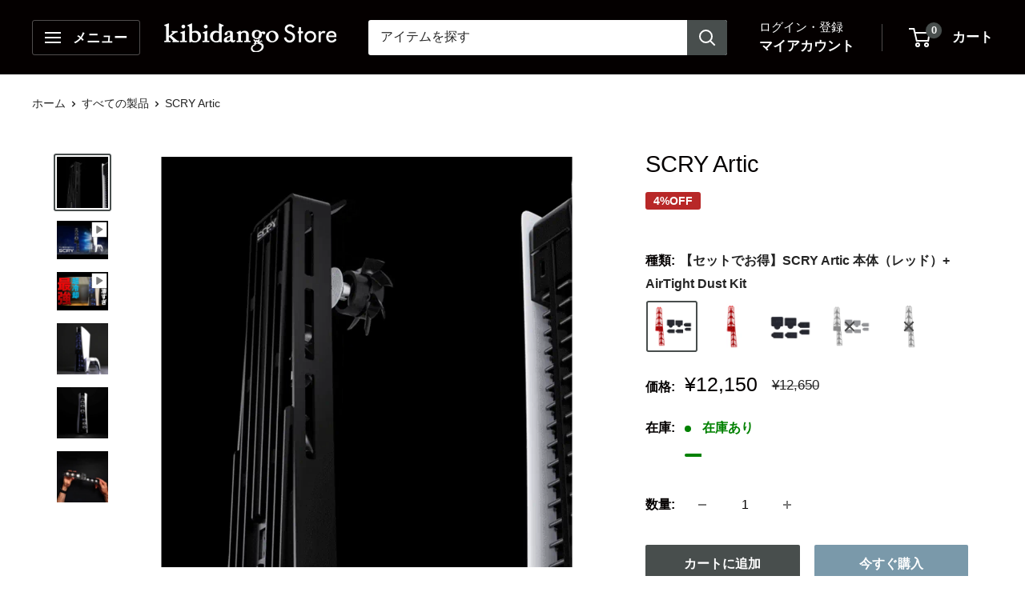

--- FILE ---
content_type: text/html; charset=utf-8
request_url: https://store.kibidango.com/products/scryartic?ui_medium=endpj&ui_source=kibidango&ui_campaign=scryartic
body_size: 64707
content:















<!doctype html>

<html class="no-js" lang="ja">
  <head>
    <meta charset="utf-8">
    <meta name="viewport" content="width=device-width, initial-scale=1.0, height=device-height, minimum-scale=1.0, maximum-scale=1.0">
    <meta name="theme-color" content="#484e4d">

    <title>【SCRY Artic PS5専用冷却ファン】送料無料｜ 6ファン搭載で7℃冷却効果 - Kibidango Store</title><meta name="description" content="PS5専用冷却ファン SCRY Artic(スクライアーティック)。6つのファンで最大7℃冷却、38dB静音設計。オーバーヒート防止でゲーム体験向上。縦置き横置き対応、簡単取付。ゲームプレイ中の熱暴走からくる不具合やフリーズのリスクを軽減し、ストレスフリーのゲーム空間へ！"><link rel="canonical" href="https://store.kibidango.com/products/scryartic">

    <!-- Google Tag Manager -->
    <script>(function(w,d,s,l,i){w[l]=w[l]||[];w[l].push({'gtm.start':
    new Date().getTime(),event:'gtm.js'});var f=d.getElementsByTagName(s)[0],
    j=d.createElement(s),dl=l!='dataLayer'?'&l='+l:'';j.async=true;j.src=
    'https://www.googletagmanager.com/gtm.js?id='+i+dl;f.parentNode.insertBefore(j,f);
    })(window,document,'script','dataLayer','GTM-TDDVZS');</script>
    <!-- End Google Tag Manager --><link rel="shortcut icon" href="//store.kibidango.com/cdn/shop/files/KDstore_new_SNS-04-removebg-preview_96x96.png?v=1620829679" type="image/png"><link rel="preload" as="style" href="//store.kibidango.com/cdn/shop/t/50/assets/theme.css?v=104008281106979124221765515172">
    <link href="//store.kibidango.com/cdn/shop/t/50/assets/custom.css?v=171722413464302498901762244131" rel="stylesheet" type="text/css" media="all" />
    <link rel="preload" as="script" href="//store.kibidango.com/cdn/shop/t/50/assets/theme.js?v=58436354120716407751748318353">
    <link rel="preconnect" href="https://cdn.shopify.com">
    <link rel="preconnect" href="https://fonts.shopifycdn.com">
    <link rel="dns-prefetch" href="https://productreviews.shopifycdn.com">
    <link rel="dns-prefetch" href="https://ajax.googleapis.com">
    <link rel="dns-prefetch" href="https://maps.googleapis.com">
    <link rel="dns-prefetch" href="https://maps.gstatic.com">

    <meta property="og:type" content="product">
  <meta property="og:title" content="SCRY Artic"><meta property="og:image" content="http://store.kibidango.com/cdn/shop/files/SCRY__5.gif?v=1754296897">
    <meta property="og:image:secure_url" content="https://store.kibidango.com/cdn/shop/files/SCRY__5.gif?v=1754296897">
    <meta property="og:image:width" content="1080">
    <meta property="og:image:height" content="1080">
    <meta property="product:availability" content="in stock"><meta property="product:price:amount" content="12,150">
  <meta property="product:price:currency" content="JPY"><meta property="og:description" content="PS5専用冷却ファン SCRY Artic(スクライアーティック)。6つのファンで最大7℃冷却、38dB静音設計。オーバーヒート防止でゲーム体験向上。縦置き横置き対応、簡単取付。ゲームプレイ中の熱暴走からくる不具合やフリーズのリスクを軽減し、ストレスフリーのゲーム空間へ！"><meta property="og:url" content="https://store.kibidango.com/products/scryartic">
<meta property="og:site_name" content="Kibidango Store"><meta name="twitter:card" content="summary"><meta name="twitter:title" content="SCRY Artic">
  <meta name="twitter:description" content="  
6つのファンと最新技術で徹底的に冷やす「PS5用 冷却ファン」　SCRY Artic(スクライアーティック) 
        PS5専用冷却ファン「SCRY Artic」は、従来品と比べて冷却ファンが6つと圧倒的に多く、本体温度を最大で7℃低下。騒音レベルも38dBとかなり抑えられ、より没入感のあるゲーム体験を提供します。他の冷却ファンよりも価格は高いかもしれませんが、その性能と耐久性は、ゲーム機の長寿命化にもつながり、結果的にコストパフォーマンスの高さに繋がります。「ゲームをラグなく、思う存分楽しみたい」「PS5の寿命を少しでも伸ばしたい」というゲーマーの皆様さまにおすすめです。    
      レビュー動画                                       
      
      
     SCRY Artic 5つの特徴   1. 毎分最大10,000回転！これまでにない「6つのファン」2. 敵の足音やボイスチャットを邪魔しない3. 高速データ転送、シームレスに接続4. エアフローと放熱の効率を最大化5. 縦置き横置き、通常版デジタル版に対応         1.毎分最大10,000回転する6つのファン   「SCRY Artic」は1分間で最大10,000回転の高速ファンを6基搭載。大量の空気を送風するように設計されておりPS5本体の排気口から熱を排出、拡散することで一貫した温度制御を実現。PS5内部のオーバーヒートを防ぎ、ハードウェアの寿命を延ばします。                                                          
『Hyperfluid™ Fans（超流体ファン）』 Hyperfluid™は、冷却技術や建築材料などの様々な分野で使用されている革新的な技術です。クーラーフレームに内蔵されたHyperfluid™ファンを正確に取り付けることで、排気口から効果的に熱を放出します。
               
重要なCPU・GPU周辺をしっかり冷却  一般的なクーラーは、ファンが上部に3つある物が多く肝心のCPU周辺の冷却が期待できません。一方で、SCRY Articは上部だけでなく下部にも小型ファンを3つ搭載しているため、効果的に排熱し、約-7°Cの冷却効果があります。
                
      
  2.敵の足音やボイスチャットの邪魔をしない   図書館で本をめくる程度の音と同じ騒音レベルで動作するため、ApexなどのFPSゲームでは没入感のあるゲーム体験が可能です。                   
     3.高速データ転送でシームレスな接続   最大10Gbpsの転送速度を誇るSuperSpeed USB（USB3.0）も搭載。大容量ファイルの高速転送、遅延のないメディアストリーミング、データのバックアップなど、あらゆることが容易に行えます。                
      
   
  4.エアフローと放熱の効率を最大化   並行な層状をしたラメラフレームは、EUで特許取得済み、米国で特許出願中のデザインです。この構造は、排気時に熱が通る表面積を大きくすることで、PS5内部の熱の集中を防ぐ効果があります。また、空気がフレームに接触する際の動作音も低減します。                                                                   
     5.縦置き横置き&amp;amp;通常版・デジタル版対応   水平にも垂直にも簡単に設置できます。柔軟な設置が可能なため、限られたスペースでも同じ効率と性能を維持しながら冷却します。また、通常モデルとデジタルエディションどちらにも使用可能です。                  
      
     その他の特徴    
  簡単に取り付け可能！ すぐ使える   ネジ、ソフトウェア、ドライブは一切不要。より多くの時間をゲームに費やし、セットアップにかかる時間を減らします。取り付けは、上部のラッチを合わせてUSBポートを差し込み、下部のラッチを留めるだけです。                     
     インジケータ機能＆洗練されたデザイン   ホワイトLEDは、PS5本体を照らしクールな見た目にするだけではなく、電源が入っていることを示すインジケーターとしての役割を果たしています。                  
     本体ポートに干渉しない   PS5本体のUSBポートやボタンの邪魔にならないデザインのためSCRY Articを取り外すことなく、すべてのポートに簡単にアクセスできます。                  
      
      
  商品詳細                               
      
      
  オプション商品(有料)   AirTight Dust Kit（エアタイトダストキット）   USBポートをカバーし、PS5内へのホコリの侵入を防ぐためのキット。                
         
   
      
  よくあるご質問   Q1. 電源配線は必要ですか？PS5本体のUSBポートから直接給電されるため、電源配線は不要です。   Q2. 他のゲーム機でも使用できますか？いいえ。PS5専用に設計されており、他のゲーム機器との互換性はありません。   
Q3. PS5新型（CFI-2000）には対応していますか？いいえ、対応していません。型番が「CFI-1000」「CFI-1100」「CFI-1200」に対応しています。 なお、PS5 Slim、PS5 Proには対応していません。
   Q4. デジタル・エディション（ディスクドライブ非搭載モデル）には対応していますか？はい、通常モデルとデジタルエディションどちらにも使用可能です。   
Q5. 「SCRY Artic」自体に付いているUSBポートは何に対応しますか？PlayStation®コントローラ、PlayStation® VR、PlayStation® HD Camera、PlayStation® Move、キーボード、マウス、外付けドライブ、その他のUSB対応デバイスに対応します。
   
Q6. PS5のどちら側に装着しますか？SCRY Articを装着する側は、廃熱を外に逃がす「排気口」側です。 安価に売られている、排気口に向かって送風する「逆向きの冷却ファン」や、排気口に向かって扇風機を当てて熱風を押し戻してしまう行為は、逆効果となりますのでご注意ください。
                   
      
     使用風景   手間はかからず簡単に装着することができ、友達の家などでゲームをする時もお役立ちアイテムとして機能します。またホワイトLEDが本体とコントローラーの色と合っていて統一感があります。                                                                               
      
     他社製品との比較                
      
     ブランドについて                                                                           2021年の夏に初めて新型PlayStation5を手に入れた瞬間、私たちは熱狂的なゲーマーとして次世代ゲームの興奮を味わいました。しかし、コンソールから発生する大きなノイズやエラー画面のオーバーヒートによるクールダウン時間といった課題が気になりました。これらの課題は私たちだけでなく、多くのユーザーが直面していることを理解し、それに対処するために私たちは主導して調査を行いました。その結果、PS5の冷却性能を飛躍的に向上させ、より効率的かつ静音な動作を実現するためのアイデアが生まれました。アイデアと構想のプロセスでは、ブダペストの受賞歴のある工業デザイナー、アダム氏と協力し、これまでにない最高の冷却ファンのデザインを考案しました。さらに、テキサスと深センのエンジニアチームと協力して、効率的な放熱と低ノイズを実現する先進的なファンを開発しました。新しい冷却ファンは、ゲーム体験をより快適にし、プレイヤーたちに革新的で高性能なプレイステーションを提供します。    
      
     その他特記事項   ※製品の仕様、デザインに関しましては一部変更になる可能性がございます。ご了承ください。開発国：シンガポール 生産国：中国※より正確なテストを行うため、Fluke社のサーモグラフィを3台設置。室温が安定した密閉環境下で、長時間グラフィック負荷の高いゲームをプレイし、最大負荷まで稼働させました。    
     保証期間について   ● Kibidangoストア保証期間：1ヶ月初期不良の交換・修理、梱包不備の対応期間は、お届け後7日以内となり送料弊社負担にて対応いたしますので期間中に必ず商品をお確かめください。  ">
  <meta name="twitter:image" content="https://store.kibidango.com/cdn/shop/files/SCRY__5_600x600_crop_center.gif?v=1754296897">
    <style>
  
  


  
  
  

  :root {
    --default-text-font-size : 15px;
    --base-text-font-size    : 16px;
    --heading-font-family    : "system_ui", -apple-system, 'Segoe UI', Roboto, 'Helvetica Neue', 'Noto Sans', 'Liberation Sans', Arial, sans-serif, 'Apple Color Emoji', 'Segoe UI Emoji', 'Segoe UI Symbol', 'Noto Color Emoji';
    --heading-font-weight    : 400;
    --heading-font-style     : normal;
    --text-font-family       : "system_ui", -apple-system, 'Segoe UI', Roboto, 'Helvetica Neue', 'Noto Sans', 'Liberation Sans', Arial, sans-serif, 'Apple Color Emoji', 'Segoe UI Emoji', 'Segoe UI Symbol', 'Noto Color Emoji';
    --text-font-weight       : 400;
    --text-font-style        : normal;
    --text-font-bolder-weight: bolder;
    --text-link-decoration   : underline;

    --text-color               : #242424;
    --text-color-rgb           : 36, 36, 36;
    --heading-color            : #040000;
    --border-color             : #ffffff;
    --border-color-rgb         : 255, 255, 255;
    --form-border-color        : #f2f2f2;
    --accent-color             : #484e4d;
    --accent-color-rgb         : 72, 78, 77;
    --link-color               : #242424;
    --link-color-hover         : #000000;
    --background               : #ffffff;
    --secondary-background     : #ffffff;
    --secondary-background-rgb : 255, 255, 255;
    --accent-background        : rgba(72, 78, 77, 0.08);

    --input-background: #ffffff;

    --error-color       : #d22b2d;
    --error-background  : rgba(210, 43, 45, 0.07);
    --success-color     : #7a99aa;
    --success-background: rgba(122, 153, 170, 0.11);

    --primary-button-background      : #484e4d;
    --primary-button-background-rgb  : 72, 78, 77;
    --primary-button-text-color      : #ffffff;
    --secondary-button-background    : #7a99aa;
    --secondary-button-background-rgb: 122, 153, 170;
    --secondary-button-text-color    : #ffffff;

    --header-background      : #040000;
    --header-text-color      : #ffffff;
    --header-light-text-color: #ffffff;
    --header-border-color    : rgba(255, 255, 255, 0.3);
    --header-accent-color    : #484e4d;

    --footer-background-color:    #ffffff;
    --footer-heading-text-color:  #040000;
    --footer-body-text-color:     #040000;
    --footer-body-text-color-rgb: 4, 0, 0;
    --footer-accent-color:        #484e4d;
    --footer-accent-color-rgb:    72, 78, 77;
    --footer-border:              1px solid var(--border-color);
    
    --flickity-arrow-color: #cccccc;--product-on-sale-accent           : #040000;
    --product-on-sale-accent-rgb       : 4, 0, 0;
    --product-on-sale-color            : #ffffff;
    --product-in-stock-color           : #008100;
    --product-low-stock-color          : #d22b2d;
    --product-sold-out-color           : #939393;
    --product-custom-label-1-background: #b82828;
    --product-custom-label-1-color     : #ffffff;
    --product-custom-label-2-background: #008100;
    --product-custom-label-2-color     : #ffffff;
    --product-review-star-color        : #e2ad10;

    --mobile-container-gutter : 20px;
    --desktop-container-gutter: 40px;

    /* Shopify related variables */
    --payment-terms-background-color: #ffffff;
  }
</style>

<script>
  // IE11 does not have support for CSS variables, so we have to polyfill them
  if (!(((window || {}).CSS || {}).supports && window.CSS.supports('(--a: 0)'))) {
    const script = document.createElement('script');
    script.type = 'text/javascript';
    script.src = 'https://cdn.jsdelivr.net/npm/css-vars-ponyfill@2';
    script.onload = function() {
      cssVars({});
    };

    document.getElementsByTagName('head')[0].appendChild(script);
  }
</script>


    
  <script>window.performance && window.performance.mark && window.performance.mark('shopify.content_for_header.start');</script><meta name="google-site-verification" content="zrtu_vL3BxwN71LPWWkpLMAHVPDUwmSJPDWzARrec8s">
<meta id="shopify-digital-wallet" name="shopify-digital-wallet" content="/40935293094/digital_wallets/dialog">
<meta name="shopify-checkout-api-token" content="0474af3336af8a2606188d9c70df1b4a">
<link rel="alternate" type="application/json+oembed" href="https://store.kibidango.com/products/scryartic.oembed">
<script async="async" src="/checkouts/internal/preloads.js?locale=ja-JP"></script>
<link rel="preconnect" href="https://shop.app" crossorigin="anonymous">
<script async="async" src="https://shop.app/checkouts/internal/preloads.js?locale=ja-JP&shop_id=40935293094" crossorigin="anonymous"></script>
<script id="shopify-features" type="application/json">{"accessToken":"0474af3336af8a2606188d9c70df1b4a","betas":["rich-media-storefront-analytics"],"domain":"store.kibidango.com","predictiveSearch":false,"shopId":40935293094,"locale":"ja"}</script>
<script>var Shopify = Shopify || {};
Shopify.shop = "kibisample.myshopify.com";
Shopify.locale = "ja";
Shopify.currency = {"active":"JPY","rate":"1.0"};
Shopify.country = "JP";
Shopify.theme = {"name":"shopify-kibidango\/main","id":151349690586,"schema_name":"Warehouse","schema_version":"6.4.0","theme_store_id":null,"role":"main"};
Shopify.theme.handle = "null";
Shopify.theme.style = {"id":null,"handle":null};
Shopify.cdnHost = "store.kibidango.com/cdn";
Shopify.routes = Shopify.routes || {};
Shopify.routes.root = "/";</script>
<script type="module">!function(o){(o.Shopify=o.Shopify||{}).modules=!0}(window);</script>
<script>!function(o){function n(){var o=[];function n(){o.push(Array.prototype.slice.apply(arguments))}return n.q=o,n}var t=o.Shopify=o.Shopify||{};t.loadFeatures=n(),t.autoloadFeatures=n()}(window);</script>
<script>
  window.ShopifyPay = window.ShopifyPay || {};
  window.ShopifyPay.apiHost = "shop.app\/pay";
  window.ShopifyPay.redirectState = null;
</script>
<script id="shop-js-analytics" type="application/json">{"pageType":"product"}</script>
<script defer="defer" async type="module" src="//store.kibidango.com/cdn/shopifycloud/shop-js/modules/v2/client.init-shop-cart-sync_PyU3Cxph.ja.esm.js"></script>
<script defer="defer" async type="module" src="//store.kibidango.com/cdn/shopifycloud/shop-js/modules/v2/chunk.common_3XpQ5sgE.esm.js"></script>
<script type="module">
  await import("//store.kibidango.com/cdn/shopifycloud/shop-js/modules/v2/client.init-shop-cart-sync_PyU3Cxph.ja.esm.js");
await import("//store.kibidango.com/cdn/shopifycloud/shop-js/modules/v2/chunk.common_3XpQ5sgE.esm.js");

  window.Shopify.SignInWithShop?.initShopCartSync?.({"fedCMEnabled":true,"windoidEnabled":true});

</script>
<script>
  window.Shopify = window.Shopify || {};
  if (!window.Shopify.featureAssets) window.Shopify.featureAssets = {};
  window.Shopify.featureAssets['shop-js'] = {"shop-cart-sync":["modules/v2/client.shop-cart-sync_iBe2HkXL.ja.esm.js","modules/v2/chunk.common_3XpQ5sgE.esm.js"],"init-fed-cm":["modules/v2/client.init-fed-cm_4nT_o4d8.ja.esm.js","modules/v2/chunk.common_3XpQ5sgE.esm.js"],"init-windoid":["modules/v2/client.init-windoid_qVCuPx85.ja.esm.js","modules/v2/chunk.common_3XpQ5sgE.esm.js"],"shop-cash-offers":["modules/v2/client.shop-cash-offers_xgnxIoYx.ja.esm.js","modules/v2/chunk.common_3XpQ5sgE.esm.js","modules/v2/chunk.modal_CDmZwZ67.esm.js"],"shop-button":["modules/v2/client.shop-button_D-AUf6XJ.ja.esm.js","modules/v2/chunk.common_3XpQ5sgE.esm.js"],"init-shop-email-lookup-coordinator":["modules/v2/client.init-shop-email-lookup-coordinator_CoiRXg_f.ja.esm.js","modules/v2/chunk.common_3XpQ5sgE.esm.js"],"shop-toast-manager":["modules/v2/client.shop-toast-manager_2q6-qtse.ja.esm.js","modules/v2/chunk.common_3XpQ5sgE.esm.js"],"shop-login-button":["modules/v2/client.shop-login-button_jJCllpG3.ja.esm.js","modules/v2/chunk.common_3XpQ5sgE.esm.js","modules/v2/chunk.modal_CDmZwZ67.esm.js"],"avatar":["modules/v2/client.avatar_BTnouDA3.ja.esm.js"],"init-shop-cart-sync":["modules/v2/client.init-shop-cart-sync_PyU3Cxph.ja.esm.js","modules/v2/chunk.common_3XpQ5sgE.esm.js"],"pay-button":["modules/v2/client.pay-button_DUSCSBhc.ja.esm.js","modules/v2/chunk.common_3XpQ5sgE.esm.js"],"init-shop-for-new-customer-accounts":["modules/v2/client.init-shop-for-new-customer-accounts_CQaxpM10.ja.esm.js","modules/v2/client.shop-login-button_jJCllpG3.ja.esm.js","modules/v2/chunk.common_3XpQ5sgE.esm.js","modules/v2/chunk.modal_CDmZwZ67.esm.js"],"init-customer-accounts-sign-up":["modules/v2/client.init-customer-accounts-sign-up_C8nXD2V_.ja.esm.js","modules/v2/client.shop-login-button_jJCllpG3.ja.esm.js","modules/v2/chunk.common_3XpQ5sgE.esm.js","modules/v2/chunk.modal_CDmZwZ67.esm.js"],"shop-follow-button":["modules/v2/client.shop-follow-button_Cpw2kC42.ja.esm.js","modules/v2/chunk.common_3XpQ5sgE.esm.js","modules/v2/chunk.modal_CDmZwZ67.esm.js"],"checkout-modal":["modules/v2/client.checkout-modal_eFi38ufj.ja.esm.js","modules/v2/chunk.common_3XpQ5sgE.esm.js","modules/v2/chunk.modal_CDmZwZ67.esm.js"],"init-customer-accounts":["modules/v2/client.init-customer-accounts_DjqcXQGc.ja.esm.js","modules/v2/client.shop-login-button_jJCllpG3.ja.esm.js","modules/v2/chunk.common_3XpQ5sgE.esm.js","modules/v2/chunk.modal_CDmZwZ67.esm.js"],"lead-capture":["modules/v2/client.lead-capture_CdXRTdfz.ja.esm.js","modules/v2/chunk.common_3XpQ5sgE.esm.js","modules/v2/chunk.modal_CDmZwZ67.esm.js"],"shop-login":["modules/v2/client.shop-login_C-CHoYGE.ja.esm.js","modules/v2/chunk.common_3XpQ5sgE.esm.js","modules/v2/chunk.modal_CDmZwZ67.esm.js"],"payment-terms":["modules/v2/client.payment-terms_cWctAF1p.ja.esm.js","modules/v2/chunk.common_3XpQ5sgE.esm.js","modules/v2/chunk.modal_CDmZwZ67.esm.js"]};
</script>
<script>(function() {
  var isLoaded = false;
  function asyncLoad() {
    if (isLoaded) return;
    isLoaded = true;
    var urls = ["https:\/\/static.klaviyo.com\/onsite\/js\/klaviyo.js?company_id=QVmVde\u0026shop=kibisample.myshopify.com","https:\/\/static.klaviyo.com\/onsite\/js\/klaviyo.js?company_id=T7AxmK\u0026shop=kibisample.myshopify.com","https:\/\/static.dla.group\/dm-timer.js?shop=kibisample.myshopify.com","https:\/\/gift-script-pr.pages.dev\/script.js?shop=kibisample.myshopify.com","https:\/\/cdn.hextom.com\/js\/ultimatesalesboost.js?shop=kibisample.myshopify.com","https:\/\/na.shgcdn3.com\/pixel-collector.js?shop=kibisample.myshopify.com","\/\/d1liekpayvooaz.cloudfront.net\/apps\/customizery\/customizery.js?shop=kibisample.myshopify.com","https:\/\/cdn.nfcube.com\/instafeed-a6da0e204bf78275ed6904fdc3212ea4.js?shop=kibisample.myshopify.com"];
    for (var i = 0; i < urls.length; i++) {
      var s = document.createElement('script');
      s.type = 'text/javascript';
      s.async = true;
      s.src = urls[i];
      var x = document.getElementsByTagName('script')[0];
      x.parentNode.insertBefore(s, x);
    }
  };
  if(window.attachEvent) {
    window.attachEvent('onload', asyncLoad);
  } else {
    window.addEventListener('load', asyncLoad, false);
  }
})();</script>
<script id="__st">var __st={"a":40935293094,"offset":32400,"reqid":"53e62f9d-709e-4276-bdb6-43775680df1f-1768908196","pageurl":"store.kibidango.com\/products\/scryartic?ui_medium=endpj\u0026ui_source=kibidango\u0026ui_campaign=scryartic","u":"7af5801aed0e","p":"product","rtyp":"product","rid":8210886951130};</script>
<script>window.ShopifyPaypalV4VisibilityTracking = true;</script>
<script id="captcha-bootstrap">!function(){'use strict';const t='contact',e='account',n='new_comment',o=[[t,t],['blogs',n],['comments',n],[t,'customer']],c=[[e,'customer_login'],[e,'guest_login'],[e,'recover_customer_password'],[e,'create_customer']],r=t=>t.map((([t,e])=>`form[action*='/${t}']:not([data-nocaptcha='true']) input[name='form_type'][value='${e}']`)).join(','),a=t=>()=>t?[...document.querySelectorAll(t)].map((t=>t.form)):[];function s(){const t=[...o],e=r(t);return a(e)}const i='password',u='form_key',d=['recaptcha-v3-token','g-recaptcha-response','h-captcha-response',i],f=()=>{try{return window.sessionStorage}catch{return}},m='__shopify_v',_=t=>t.elements[u];function p(t,e,n=!1){try{const o=window.sessionStorage,c=JSON.parse(o.getItem(e)),{data:r}=function(t){const{data:e,action:n}=t;return t[m]||n?{data:e,action:n}:{data:t,action:n}}(c);for(const[e,n]of Object.entries(r))t.elements[e]&&(t.elements[e].value=n);n&&o.removeItem(e)}catch(o){console.error('form repopulation failed',{error:o})}}const l='form_type',E='cptcha';function T(t){t.dataset[E]=!0}const w=window,h=w.document,L='Shopify',v='ce_forms',y='captcha';let A=!1;((t,e)=>{const n=(g='f06e6c50-85a8-45c8-87d0-21a2b65856fe',I='https://cdn.shopify.com/shopifycloud/storefront-forms-hcaptcha/ce_storefront_forms_captcha_hcaptcha.v1.5.2.iife.js',D={infoText:'hCaptchaによる保護',privacyText:'プライバシー',termsText:'利用規約'},(t,e,n)=>{const o=w[L][v],c=o.bindForm;if(c)return c(t,g,e,D).then(n);var r;o.q.push([[t,g,e,D],n]),r=I,A||(h.body.append(Object.assign(h.createElement('script'),{id:'captcha-provider',async:!0,src:r})),A=!0)});var g,I,D;w[L]=w[L]||{},w[L][v]=w[L][v]||{},w[L][v].q=[],w[L][y]=w[L][y]||{},w[L][y].protect=function(t,e){n(t,void 0,e),T(t)},Object.freeze(w[L][y]),function(t,e,n,w,h,L){const[v,y,A,g]=function(t,e,n){const i=e?o:[],u=t?c:[],d=[...i,...u],f=r(d),m=r(i),_=r(d.filter((([t,e])=>n.includes(e))));return[a(f),a(m),a(_),s()]}(w,h,L),I=t=>{const e=t.target;return e instanceof HTMLFormElement?e:e&&e.form},D=t=>v().includes(t);t.addEventListener('submit',(t=>{const e=I(t);if(!e)return;const n=D(e)&&!e.dataset.hcaptchaBound&&!e.dataset.recaptchaBound,o=_(e),c=g().includes(e)&&(!o||!o.value);(n||c)&&t.preventDefault(),c&&!n&&(function(t){try{if(!f())return;!function(t){const e=f();if(!e)return;const n=_(t);if(!n)return;const o=n.value;o&&e.removeItem(o)}(t);const e=Array.from(Array(32),(()=>Math.random().toString(36)[2])).join('');!function(t,e){_(t)||t.append(Object.assign(document.createElement('input'),{type:'hidden',name:u})),t.elements[u].value=e}(t,e),function(t,e){const n=f();if(!n)return;const o=[...t.querySelectorAll(`input[type='${i}']`)].map((({name:t})=>t)),c=[...d,...o],r={};for(const[a,s]of new FormData(t).entries())c.includes(a)||(r[a]=s);n.setItem(e,JSON.stringify({[m]:1,action:t.action,data:r}))}(t,e)}catch(e){console.error('failed to persist form',e)}}(e),e.submit())}));const S=(t,e)=>{t&&!t.dataset[E]&&(n(t,e.some((e=>e===t))),T(t))};for(const o of['focusin','change'])t.addEventListener(o,(t=>{const e=I(t);D(e)&&S(e,y())}));const B=e.get('form_key'),M=e.get(l),P=B&&M;t.addEventListener('DOMContentLoaded',(()=>{const t=y();if(P)for(const e of t)e.elements[l].value===M&&p(e,B);[...new Set([...A(),...v().filter((t=>'true'===t.dataset.shopifyCaptcha))])].forEach((e=>S(e,t)))}))}(h,new URLSearchParams(w.location.search),n,t,e,['guest_login'])})(!0,!0)}();</script>
<script integrity="sha256-4kQ18oKyAcykRKYeNunJcIwy7WH5gtpwJnB7kiuLZ1E=" data-source-attribution="shopify.loadfeatures" defer="defer" src="//store.kibidango.com/cdn/shopifycloud/storefront/assets/storefront/load_feature-a0a9edcb.js" crossorigin="anonymous"></script>
<script crossorigin="anonymous" defer="defer" src="//store.kibidango.com/cdn/shopifycloud/storefront/assets/shopify_pay/storefront-65b4c6d7.js?v=20250812"></script>
<script data-source-attribution="shopify.dynamic_checkout.dynamic.init">var Shopify=Shopify||{};Shopify.PaymentButton=Shopify.PaymentButton||{isStorefrontPortableWallets:!0,init:function(){window.Shopify.PaymentButton.init=function(){};var t=document.createElement("script");t.src="https://store.kibidango.com/cdn/shopifycloud/portable-wallets/latest/portable-wallets.ja.js",t.type="module",document.head.appendChild(t)}};
</script>
<script data-source-attribution="shopify.dynamic_checkout.buyer_consent">
  function portableWalletsHideBuyerConsent(e){var t=document.getElementById("shopify-buyer-consent"),n=document.getElementById("shopify-subscription-policy-button");t&&n&&(t.classList.add("hidden"),t.setAttribute("aria-hidden","true"),n.removeEventListener("click",e))}function portableWalletsShowBuyerConsent(e){var t=document.getElementById("shopify-buyer-consent"),n=document.getElementById("shopify-subscription-policy-button");t&&n&&(t.classList.remove("hidden"),t.removeAttribute("aria-hidden"),n.addEventListener("click",e))}window.Shopify?.PaymentButton&&(window.Shopify.PaymentButton.hideBuyerConsent=portableWalletsHideBuyerConsent,window.Shopify.PaymentButton.showBuyerConsent=portableWalletsShowBuyerConsent);
</script>
<script>
  function portableWalletsCleanup(e){e&&e.src&&console.error("Failed to load portable wallets script "+e.src);var t=document.querySelectorAll("shopify-accelerated-checkout .shopify-payment-button__skeleton, shopify-accelerated-checkout-cart .wallet-cart-button__skeleton"),e=document.getElementById("shopify-buyer-consent");for(let e=0;e<t.length;e++)t[e].remove();e&&e.remove()}function portableWalletsNotLoadedAsModule(e){e instanceof ErrorEvent&&"string"==typeof e.message&&e.message.includes("import.meta")&&"string"==typeof e.filename&&e.filename.includes("portable-wallets")&&(window.removeEventListener("error",portableWalletsNotLoadedAsModule),window.Shopify.PaymentButton.failedToLoad=e,"loading"===document.readyState?document.addEventListener("DOMContentLoaded",window.Shopify.PaymentButton.init):window.Shopify.PaymentButton.init())}window.addEventListener("error",portableWalletsNotLoadedAsModule);
</script>

<script type="module" src="https://store.kibidango.com/cdn/shopifycloud/portable-wallets/latest/portable-wallets.ja.js" onError="portableWalletsCleanup(this)" crossorigin="anonymous"></script>
<script nomodule>
  document.addEventListener("DOMContentLoaded", portableWalletsCleanup);
</script>

<link id="shopify-accelerated-checkout-styles" rel="stylesheet" media="screen" href="https://store.kibidango.com/cdn/shopifycloud/portable-wallets/latest/accelerated-checkout-backwards-compat.css" crossorigin="anonymous">
<style id="shopify-accelerated-checkout-cart">
        #shopify-buyer-consent {
  margin-top: 1em;
  display: inline-block;
  width: 100%;
}

#shopify-buyer-consent.hidden {
  display: none;
}

#shopify-subscription-policy-button {
  background: none;
  border: none;
  padding: 0;
  text-decoration: underline;
  font-size: inherit;
  cursor: pointer;
}

#shopify-subscription-policy-button::before {
  box-shadow: none;
}

      </style>

<script>window.performance && window.performance.mark && window.performance.mark('shopify.content_for_header.end');</script>
  



  <script type="text/javascript">
    window.__shgProducts = window.__shgProducts || {};
    
      
      
    
  </script>



  <script type="text/javascript">
    
      window.__shgMoneyFormat = window.__shgMoneyFormat || {"JPY":{"currency":"JPY","currency_symbol":"¥","currency_symbol_location":"left","decimal_places":0,"decimal_separator":".","thousands_separator":","}};
    
    window.__shgCurrentCurrencyCode = window.__shgCurrentCurrencyCode || {
      currency: "JPY",
      currency_symbol: "¥",
      decimal_separator: ".",
      thousands_separator: ",",
      decimal_places: 2,
      currency_symbol_location: "left"
    };
  </script>




    <link rel="stylesheet" href="//store.kibidango.com/cdn/shop/t/50/assets/theme.css?v=104008281106979124221765515172">

    <script type="application/ld+json">{"@context":"http:\/\/schema.org\/","@id":"\/products\/scryartic#product","@type":"ProductGroup","brand":{"@type":"Brand","name":"ガジェット"},"category":"","description":"  \n6つのファンと最新技術で徹底的に冷やす「PS5用 冷却ファン」　SCRY Artic(スクライアーティック) \n        PS5専用冷却ファン「SCRY Artic」は、従来品と比べて冷却ファンが6つと圧倒的に多く、本体温度を最大で7℃低下。騒音レベルも38dBとかなり抑えられ、より没入感のあるゲーム体験を提供します。他の冷却ファンよりも価格は高いかもしれませんが、その性能と耐久性は、ゲーム機の長寿命化にもつながり、結果的にコストパフォーマンスの高さに繋がります。「ゲームをラグなく、思う存分楽しみたい」「PS5の寿命を少しでも伸ばしたい」というゲーマーの皆様さまにおすすめです。    \n      レビュー動画                                       \n      \n      \n     SCRY Artic 5つの特徴   1. 毎分最大10,000回転！これまでにない「6つのファン」2. 敵の足音やボイスチャットを邪魔しない3. 高速データ転送、シームレスに接続4. エアフローと放熱の効率を最大化5. 縦置き横置き、通常版デジタル版に対応         1.毎分最大10,000回転する6つのファン   「SCRY Artic」は1分間で最大10,000回転の高速ファンを6基搭載。大量の空気を送風するように設計されておりPS5本体の排気口から熱を排出、拡散することで一貫した温度制御を実現。PS5内部のオーバーヒートを防ぎ、ハードウェアの寿命を延ばします。                                                          \n『Hyperfluid™ Fans（超流体ファン）』 Hyperfluid™は、冷却技術や建築材料などの様々な分野で使用されている革新的な技術です。クーラーフレームに内蔵されたHyperfluid™ファンを正確に取り付けることで、排気口から効果的に熱を放出します。\n               \n重要なCPU・GPU周辺をしっかり冷却  一般的なクーラーは、ファンが上部に3つある物が多く肝心のCPU周辺の冷却が期待できません。一方で、SCRY Articは上部だけでなく下部にも小型ファンを3つ搭載しているため、効果的に排熱し、約-7°Cの冷却効果があります。\n                \n      \n  2.敵の足音やボイスチャットの邪魔をしない   図書館で本をめくる程度の音と同じ騒音レベルで動作するため、ApexなどのFPSゲームでは没入感のあるゲーム体験が可能です。                   \n     3.高速データ転送でシームレスな接続   最大10Gbpsの転送速度を誇るSuperSpeed USB（USB3.0）も搭載。大容量ファイルの高速転送、遅延のないメディアストリーミング、データのバックアップなど、あらゆることが容易に行えます。                \n      \n   \n  4.エアフローと放熱の効率を最大化   並行な層状をしたラメラフレームは、EUで特許取得済み、米国で特許出願中のデザインです。この構造は、排気時に熱が通る表面積を大きくすることで、PS5内部の熱の集中を防ぐ効果があります。また、空気がフレームに接触する際の動作音も低減します。                                                                   \n     5.縦置き横置き\u0026amp;通常版・デジタル版対応   水平にも垂直にも簡単に設置できます。柔軟な設置が可能なため、限られたスペースでも同じ効率と性能を維持しながら冷却します。また、通常モデルとデジタルエディションどちらにも使用可能です。                  \n      \n     その他の特徴    \n  簡単に取り付け可能！ すぐ使える   ネジ、ソフトウェア、ドライブは一切不要。より多くの時間をゲームに費やし、セットアップにかかる時間を減らします。取り付けは、上部のラッチを合わせてUSBポートを差し込み、下部のラッチを留めるだけです。                     \n     インジケータ機能＆洗練されたデザイン   ホワイトLEDは、PS5本体を照らしクールな見た目にするだけではなく、電源が入っていることを示すインジケーターとしての役割を果たしています。                  \n     本体ポートに干渉しない   PS5本体のUSBポートやボタンの邪魔にならないデザインのためSCRY Articを取り外すことなく、すべてのポートに簡単にアクセスできます。                  \n      \n      \n  商品詳細                               \n      \n      \n  オプション商品(有料)   AirTight Dust Kit（エアタイトダストキット）   USBポートをカバーし、PS5内へのホコリの侵入を防ぐためのキット。                \n         \n   \n      \n  よくあるご質問   Q1. 電源配線は必要ですか？PS5本体のUSBポートから直接給電されるため、電源配線は不要です。   Q2. 他のゲーム機でも使用できますか？いいえ。PS5専用に設計されており、他のゲーム機器との互換性はありません。   \nQ3. PS5新型（CFI-2000）には対応していますか？いいえ、対応していません。型番が「CFI-1000」「CFI-1100」「CFI-1200」に対応しています。 なお、PS5 Slim、PS5 Proには対応していません。\n   Q4. デジタル・エディション（ディスクドライブ非搭載モデル）には対応していますか？はい、通常モデルとデジタルエディションどちらにも使用可能です。   \nQ5. 「SCRY Artic」自体に付いているUSBポートは何に対応しますか？PlayStation®コントローラ、PlayStation® VR、PlayStation® HD Camera、PlayStation® Move、キーボード、マウス、外付けドライブ、その他のUSB対応デバイスに対応します。\n   \nQ6. PS5のどちら側に装着しますか？SCRY Articを装着する側は、廃熱を外に逃がす「排気口」側です。 安価に売られている、排気口に向かって送風する「逆向きの冷却ファン」や、排気口に向かって扇風機を当てて熱風を押し戻してしまう行為は、逆効果となりますのでご注意ください。\n                   \n      \n     使用風景   手間はかからず簡単に装着することができ、友達の家などでゲームをする時もお役立ちアイテムとして機能します。またホワイトLEDが本体とコントローラーの色と合っていて統一感があります。                                                                               \n      \n     他社製品との比較                \n      \n     ブランドについて                                                                           2021年の夏に初めて新型PlayStation5を手に入れた瞬間、私たちは熱狂的なゲーマーとして次世代ゲームの興奮を味わいました。しかし、コンソールから発生する大きなノイズやエラー画面のオーバーヒートによるクールダウン時間といった課題が気になりました。これらの課題は私たちだけでなく、多くのユーザーが直面していることを理解し、それに対処するために私たちは主導して調査を行いました。その結果、PS5の冷却性能を飛躍的に向上させ、より効率的かつ静音な動作を実現するためのアイデアが生まれました。アイデアと構想のプロセスでは、ブダペストの受賞歴のある工業デザイナー、アダム氏と協力し、これまでにない最高の冷却ファンのデザインを考案しました。さらに、テキサスと深センのエンジニアチームと協力して、効率的な放熱と低ノイズを実現する先進的なファンを開発しました。新しい冷却ファンは、ゲーム体験をより快適にし、プレイヤーたちに革新的で高性能なプレイステーションを提供します。    \n      \n     その他特記事項   ※製品の仕様、デザインに関しましては一部変更になる可能性がございます。ご了承ください。開発国：シンガポール 生産国：中国※より正確なテストを行うため、Fluke社のサーモグラフィを3台設置。室温が安定した密閉環境下で、長時間グラフィック負荷の高いゲームをプレイし、最大負荷まで稼働させました。    \n     保証期間について   ● Kibidangoストア保証期間：1ヶ月初期不良の交換・修理、梱包不備の対応期間は、お届け後7日以内となり送料弊社負担にて対応いたしますので期間中に必ず商品をお確かめください。  ","hasVariant":[{"@id":"\/products\/scryartic?variant=44590903558362#variant","@type":"Product","image":"https:\/\/store.kibidango.com\/cdn\/shop\/files\/55_3.png?v=1762755336\u0026width=1920","name":"SCRY Artic - 【セットでお得】SCRY Artic 本体（レッド）+ AirTight Dust Kit","offers":{"@id":"\/products\/scryartic?variant=44590903558362#offer","@type":"Offer","availability":"http:\/\/schema.org\/InStock","price":"12150","priceCurrency":"JPY","url":"https:\/\/store.kibidango.com\/products\/scryartic?variant=44590903558362"},"sku":"SCRY-S-RA"},{"@id":"\/products\/scryartic?variant=44531019579610#variant","@type":"Product","image":"https:\/\/store.kibidango.com\/cdn\/shop\/files\/8_9c8cd29e-20df-460a-b0fe-74e144ad06f2.jpg?v=1762755336\u0026width=1920","name":"SCRY Artic - SCRY Artic 本体（レッド）","offers":{"@id":"\/products\/scryartic?variant=44531019579610#offer","@type":"Offer","availability":"http:\/\/schema.org\/InStock","price":"9900","priceCurrency":"JPY","url":"https:\/\/store.kibidango.com\/products\/scryartic?variant=44531019579610"},"sku":"9555906502680"},{"@id":"\/products\/scryartic?variant=44580096934106#variant","@type":"Product","image":"https:\/\/store.kibidango.com\/cdn\/shop\/files\/2_aa7336d5-578c-4e66-8d9b-87e16cdc1fb1.jpg?v=1762755336\u0026width=1920","name":"SCRY Artic - AirTight Dust Kit","offers":{"@id":"\/products\/scryartic?variant=44580096934106#offer","@type":"Offer","availability":"http:\/\/schema.org\/InStock","price":"2750","priceCurrency":"JPY","url":"https:\/\/store.kibidango.com\/products\/scryartic?variant=44580096934106"},"sku":"9555906502734"},{"@id":"\/products\/scryartic?variant=44590903525594#variant","@type":"Product","image":"https:\/\/store.kibidango.com\/cdn\/shop\/files\/55_2.png?v=1762755336\u0026width=1920","name":"SCRY Artic - 【セットでお得】SCRY Artic 本体（ブラック）+ AirTight Dust Kit","offers":{"@id":"\/products\/scryartic?variant=44590903525594#offer","@type":"Offer","availability":"http:\/\/schema.org\/OutOfStock","price":"12150","priceCurrency":"JPY","url":"https:\/\/store.kibidango.com\/products\/scryartic?variant=44590903525594"},"sku":"SCRY-S-BA"},{"@id":"\/products\/scryartic?variant=44531019546842#variant","@type":"Product","image":"https:\/\/store.kibidango.com\/cdn\/shop\/files\/7_6ce330d1-f53c-4a2e-b4c3-b542d0dddd33.jpg?v=1762755336\u0026width=1920","name":"SCRY Artic - SCRY Artic 本体（ブラック）","offers":{"@id":"\/products\/scryartic?variant=44531019546842#offer","@type":"Offer","availability":"http:\/\/schema.org\/OutOfStock","price":"9900","priceCurrency":"JPY","url":"https:\/\/store.kibidango.com\/products\/scryartic?variant=44531019546842"},"sku":"9555906502345"}],"name":"SCRY Artic","productGroupID":"8210886951130","url":"https:\/\/store.kibidango.com\/products\/scryartic"}</script><script type="application/ld+json">
  {
    "@context": "https://schema.org",
    "@type": "BreadcrumbList",
    "itemListElement": [{
        "@type": "ListItem",
        "position": 1,
        "name": "ホーム",
        "item": "https://store.kibidango.com"
      },{
            "@type": "ListItem",
            "position": 2,
            "name": "SCRY Artic",
            "item": "https://store.kibidango.com/products/scryartic"
          }]
  }
</script>

    <script>
      // This allows to expose several variables to the global scope, to be used in scripts
      window.theme = {
        pageType: "product",
        cartCount: 0,
        moneyFormat: "¥{{amount_no_decimals}}",
        moneyWithCurrencyFormat: "¥{{amount_no_decimals}} JPY",
        currencyCodeEnabled: false,
        showDiscount: true,
        discountMode: "label",
        cartType: "drawer"
      };

      window.routes = {
        rootUrl: "\/",
        rootUrlWithoutSlash: '',
        cartUrl: "\/cart",
        cartAddUrl: "\/cart\/add",
        cartChangeUrl: "\/cart\/change",
        searchUrl: "\/search",
        productRecommendationsUrl: "\/recommendations\/products"
      };

      window.languages = {
        productRegularPrice: "通常価格",
        productSalePrice: "販売価格",
        collectionOnSaleLabel: "{{savings}}",
        productFormUnavailable: "利用できません",
        productFormAddToCart: "カートに追加",
        productFormPreOrder: "予約注文",
        productFormSoldOut: "完売",
        productAdded: "カートに追加されました",
        productAddedShort: "追加されました",
        shippingEstimatorNoResults: "住所への配送が見つかりませんでした。",
        shippingEstimatorOneResult: "住所には1つの配送料金があります：",
        shippingEstimatorMultipleResults: "住所には{{count}}の送料があります：",
        shippingEstimatorErrors: "いくつかのエラーがあります："
      };

      document.documentElement.className = document.documentElement.className.replace('no-js', 'js');
    </script><script src="//store.kibidango.com/cdn/shop/t/50/assets/theme.js?v=58436354120716407751748318353" defer></script>
    <script src="//store.kibidango.com/cdn/shop/t/50/assets/custom.js?v=102476495355921946141748318352" defer></script><script>
        (function () {
          window.onpageshow = function() {
            // We force re-freshing the cart content onpageshow, as most browsers will serve a cache copy when hitting the
            // back button, which cause staled data
            document.documentElement.dispatchEvent(new CustomEvent('cart:refresh', {
              bubbles: true,
              detail: {scrollToTop: false}
            }));
          };
        })();
      </script>

<script type="text/javascript">
  
    window.SHG_CUSTOMER = null;
  
</script>




  <link rel="preconnect" href="https://a.shgcdn2.com">
<link rel="preconnect" href="https://i.shgcdn.com">


<meta name="shogun_placeholder" content="shogun_placeholder" />






<!-- BEGIN app block: shopify://apps/all-in-gift/blocks/embed/14c78036-27a0-4098-a9e3-c3f1525dedff --><script id='huckleberry-all-in-gift-embed-script' type="text/javascript" src="https://gift-script-pr.pages.dev/script.js?shop=kibisample.myshopify.com" defer></script>
<!-- END app block --><!-- BEGIN app block: shopify://apps//blocks/pre-order-app/290ed845-6a31-49a7-a244-443963fc8b13 --><!-- BEGIN app snippet: settings-json -->
<script id='ruffruff-pre-order-settings-json' type='application/json'>{"cacheDateTime": "1768908196","domain": "store.kibidango.com","shopId": "40935293094","preOrderBadgeCondition": "none","preOrderBadgeTitle": "","hideCopyright": true,"backInStockEnabled": false,"backInStockCustomizeEnabled": false,"backInStockButtonName": "再入荷通知を受け取る","backInStockProductMessage": "登録すると、この商品の再入荷のお知らせを受け取ることができます。","backInStockModalTitle": "再入荷通知を受け取る","backInStockModalDescription": "登録すると、この商品の再入荷のお知らせを受け取ることができます。","backInStockModalThanksMessage": "再入荷通知の登録が完了しました。","backInStockExcludedCollections": [],"backInStockExcludedProducts": [],"customizeEnabled": true,"cartCheckoutValidation": "onlySamePreOrderRule","cartValidationEnabled": true,"checkoutValidationEnabled": false,"productValidationEnabled": true,"outOfConditionValidationEnabled": true,"outOfConditionValidationMessage": "カート追加時と商品の情報が変わっているため、カートから該当商品を削除して、再度追加し直してください。","productMessagePropertyName": "ご注意事項","cartButtonBackgroundColor": "#E2AD0F","cartButtonTextColor": "#ffffff","cartButtonIfNotMetBackgroundColor": "#FFFFFF","cartButtonIfNotMetTextColor": "#484F4D","backInStockButtonBackgroundColor": "#FFFFFF","backInStockButtonTextColor": "#121212","cartValidationMessage": "カート内に同時に注文できない商品が含まれています。","checkoutValidationMessage": "カート内に同時に注文できない商品が含まれています。","productValidationMessage": "カート内に同時に注文できない商品が含まれています。","purchaseQuantityLimitMessage": "購入可能数の上限を超過している商品があるため購入できません。"}</script>
<!-- END app snippet --><!-- BEGIN app snippet: customer-json --><script id='ruffruff-pre-order-customer-json' type='application/json'>{"cacheDateTime": "1768908196","hasAccount": false,"tags": []}</script>
<!-- END app snippet --><!-- BEGIN app snippet: product-json -->
<script id='ruffruff-pre-order-product-json' type='application/json'>{"cacheDateTime": "1768908196","defaultVariantId": "44590903558362","handle": "scryartic","hasOnlyDefaultVariant": false,"id": "8210886951130","title": "SCRY Artic","variants": {"44590903558362": {"available": true,"id": "44590903558362","inventoryPolicy": "deny","isBackInStock": false,"preOrderRule":null,"productId": "8210886951130","quantity": 3,"requiresSellingPlan": false,"sellingPlanGroup":null,"title": "SCRY Artic - 【セットでお得】SCRY Artic 本体（レッド）+ AirTight Dust Kit"},"44531019579610": {"available": true,"id": "44531019579610","inventoryPolicy": "deny","isBackInStock": false,"preOrderRule":null,"productId": "8210886951130","quantity": 3,"requiresSellingPlan": false,"sellingPlanGroup":null,"title": "SCRY Artic - SCRY Artic 本体（レッド）"},"44580096934106": {"available": true,"id": "44580096934106","inventoryPolicy": "deny","isBackInStock": false,"preOrderRule":null,"productId": "8210886951130","quantity": 5,"requiresSellingPlan": false,"sellingPlanGroup":null,"title": "SCRY Artic - AirTight Dust Kit"},"44590903525594": {"available": false,"id": "44590903525594","inventoryPolicy": "deny","isBackInStock": false,"preOrderRule":null,"productId": "8210886951130","quantity": 0,"requiresSellingPlan": false,"sellingPlanGroup":null,"title": "SCRY Artic - 【セットでお得】SCRY Artic 本体（ブラック）+ AirTight Dust Kit"},"44531019546842": {"available": false,"id": "44531019546842","inventoryPolicy": "deny","isBackInStock": false,"preOrderRule":null,"productId": "8210886951130","quantity": 0,"requiresSellingPlan": false,"sellingPlanGroup":null,"title": "SCRY Artic - SCRY Artic 本体（ブラック）"}}}</script>
<!-- END app snippet --><script src="https://cdn.shopify.com/extensions/019b5888-8287-78ea-808c-bc21099b72c0/version-175/assets/ruffruff-pre-order.js" type="text/javascript" defer="defer"></script><link href="//cdn.shopify.com/extensions/019b5888-8287-78ea-808c-bc21099b72c0/version-175/assets/ruffruff-pre-order.css" rel="stylesheet" type="text/css" media="all" />
<!-- END app block --><!-- BEGIN app block: shopify://apps/rt-page-speed-booster/blocks/app-embed/4a6fa896-93b0-4e15-9d32-c2311aca53bb --><script>
  window.roarJs = window.roarJs || {};
  roarJs.QuicklinkConfig = {
    metafields: {
      shop: "kibisample.myshopify.com",
      settings: {"customized":{"enabled":"0","option":"intensity","intensity":"150"},"mobile":{"enabled":"0","option":"intensity","intensity":"150"}},
      moneyFormat: "¥{{amount_no_decimals}}"
    }
  }
</script>
<script src='https://cdn.shopify.com/extensions/019b6b0f-4023-7492-aa67-5410b9565fa4/booster-2/assets/quicklink.js' defer></script>


<!-- END app block --><!-- BEGIN app block: shopify://apps/judge-me-reviews/blocks/judgeme_core/61ccd3b1-a9f2-4160-9fe9-4fec8413e5d8 --><!-- Start of Judge.me Core -->






<link rel="dns-prefetch" href="https://cdnwidget.judge.me">
<link rel="dns-prefetch" href="https://cdn.judge.me">
<link rel="dns-prefetch" href="https://cdn1.judge.me">
<link rel="dns-prefetch" href="https://api.judge.me">

<script data-cfasync='false' class='jdgm-settings-script'>window.jdgmSettings={"pagination":5,"disable_web_reviews":false,"badge_no_review_text":"レビューなし","badge_n_reviews_text":"{{ n }}件のレビュー","badge_star_color":"#e2ad10","hide_badge_preview_if_no_reviews":true,"badge_hide_text":false,"enforce_center_preview_badge":false,"widget_title":"カスタマーレビュー","widget_open_form_text":"レビューを書く","widget_close_form_text":"レビューをキャンセル","widget_refresh_page_text":"ページを更新","widget_summary_text":"{{ number_of_reviews }} レビュー","widget_no_review_text":"レビューがありません","widget_name_field_text":"表示名","widget_verified_name_field_text":"認証された名前（公開）","widget_name_placeholder_text":"表示名","widget_required_field_error_text":"このフィールドは必須です。","widget_email_field_text":"メールアドレス","widget_verified_email_field_text":"認証されたメール（非公開、編集不可）","widget_email_placeholder_text":"あなたのメールアドレス（非公開）","widget_email_field_error_text":"有効なメールアドレスを入力してください。","widget_rating_field_text":"評価","widget_review_title_field_text":"レビュータイトル","widget_review_title_placeholder_text":"レビューにタイトルをつける","widget_review_body_field_text":"レビュー内容","widget_review_body_placeholder_text":"ここに書き始めてください...","widget_pictures_field_text":"写真/動画（任意）","widget_submit_review_text":"レビューを送信","widget_submit_verified_review_text":"認証済みレビューを送信","widget_submit_success_msg_with_auto_publish":"ありがとうございます！数分後にページを更新して、あなたのレビューを確認してください。\u003ca href='https://judge.me/login' target='_blank' rel='nofollow noopener'\u003eJudge.me\u003c/a\u003eにログインすることで、レビューの削除や編集ができます。","widget_submit_success_msg_no_auto_publish":"ありがとうございます！あなたのレビューはショップ管理者の承認を得た後に公開されます。\u003ca href='https://judge.me/login' target='_blank' rel='nofollow noopener'\u003eJudge.me\u003c/a\u003eにログインすることで、レビューの削除や編集ができます。","widget_show_default_reviews_out_of_total_text":"{{ n_reviews }}件のレビューのうち{{ n_reviews_shown }}件を表示しています。","widget_show_all_link_text":"すべて表示","widget_show_less_link_text":"表示を減らす","widget_author_said_text":"{{ reviewer_name }}の言葉：","widget_days_text":"{{ n }}日前","widget_weeks_text":"{{ n }}週間前","widget_months_text":"{{ n }}ヶ月前","widget_years_text":"{{ n }}年前","widget_yesterday_text":"昨日","widget_today_text":"今日","widget_replied_text":"\u003e\u003e {{ shop_name }}の返信：","widget_read_more_text":"続きを読む","widget_reviewer_name_as_initial":"","widget_rating_filter_color":"","widget_rating_filter_see_all_text":"すべてのレビューを見る","widget_sorting_most_recent_text":"最新順","widget_sorting_highest_rating_text":"最高評価順","widget_sorting_lowest_rating_text":"最低評価順","widget_sorting_with_pictures_text":"写真付きのみ","widget_sorting_most_helpful_text":"最も役立つ順","widget_open_question_form_text":"質問する","widget_reviews_subtab_text":"レビュー","widget_questions_subtab_text":"質問","widget_question_label_text":"質問","widget_answer_label_text":"回答","widget_question_placeholder_text":"ここに質問を書いてください","widget_submit_question_text":"質問を送信","widget_question_submit_success_text":"ご質問ありがとうございます！回答があり次第ご連絡いたします。","widget_star_color":"#e2ad10","verified_badge_text":"認証済み","verified_badge_bg_color":"","verified_badge_text_color":"","verified_badge_placement":"left-of-reviewer-name","widget_review_max_height":"","widget_hide_border":false,"widget_social_share":false,"widget_thumb":false,"widget_review_location_show":false,"widget_location_format":"","all_reviews_include_out_of_store_products":true,"all_reviews_out_of_store_text":"（ストア外）","all_reviews_pagination":100,"all_reviews_product_name_prefix_text":"について","enable_review_pictures":true,"enable_question_anwser":false,"widget_theme":"","review_date_format":"mm/dd/yyyy","default_sort_method":"most-recent","widget_product_reviews_subtab_text":"製品レビュー","widget_shop_reviews_subtab_text":"ショップレビュー","widget_other_products_reviews_text":"他の製品のレビュー","widget_store_reviews_subtab_text":"ショップレビュー","widget_no_store_reviews_text":"この店舗はまだレビューを受け取っていません","widget_web_restriction_product_reviews_text":"この製品に対するレビューはまだありません","widget_no_items_text":"アイテムが見つかりません","widget_show_more_text":"もっと見る","widget_write_a_store_review_text":"ストアレビューを書く","widget_other_languages_heading":"他の言語のレビュー","widget_translate_review_text":"レビューを{{ language }}に翻訳","widget_translating_review_text":"翻訳中...","widget_show_original_translation_text":"原文を表示 ({{ language }})","widget_translate_review_failed_text":"レビューを翻訳できませんでした。","widget_translate_review_retry_text":"再試行","widget_translate_review_try_again_later_text":"後でもう一度お試しください","show_product_url_for_grouped_product":false,"widget_sorting_pictures_first_text":"写真を最初に","show_pictures_on_all_rev_page_mobile":false,"show_pictures_on_all_rev_page_desktop":false,"floating_tab_hide_mobile_install_preference":false,"floating_tab_button_name":"★ レビュー","floating_tab_title":"お客様の声","floating_tab_button_color":"","floating_tab_button_background_color":"","floating_tab_url":"","floating_tab_url_enabled":false,"floating_tab_tab_style":"text","all_reviews_text_badge_text":"お客様は当店を{{ shop.metafields.judgeme.all_reviews_count }}件のレビューに基づいて{{ shop.metafields.judgeme.all_reviews_rating | round: 1 }}/5と評価しています。","all_reviews_text_badge_text_branded_style":"{{ shop.metafields.judgeme.all_reviews_count }}件のレビューに基づいて5つ星中{{ shop.metafields.judgeme.all_reviews_rating | round: 1 }}つ星","is_all_reviews_text_badge_a_link":false,"show_stars_for_all_reviews_text_badge":false,"all_reviews_text_badge_url":"","all_reviews_text_style":"text","all_reviews_text_color_style":"judgeme_brand_color","all_reviews_text_color":"#108474","all_reviews_text_show_jm_brand":true,"featured_carousel_show_header":true,"featured_carousel_title":"お客様の声","testimonials_carousel_title":"お客様の声","videos_carousel_title":"お客様の声","cards_carousel_title":"お客様の声","featured_carousel_count_text":"{{ n }}件のレビューから","featured_carousel_add_link_to_all_reviews_page":false,"featured_carousel_url":"","featured_carousel_show_images":true,"featured_carousel_autoslide_interval":5,"featured_carousel_arrows_on_the_sides":false,"featured_carousel_height":250,"featured_carousel_width":80,"featured_carousel_image_size":0,"featured_carousel_image_height":250,"featured_carousel_arrow_color":"#eeeeee","verified_count_badge_style":"vintage","verified_count_badge_orientation":"horizontal","verified_count_badge_color_style":"judgeme_brand_color","verified_count_badge_color":"#108474","is_verified_count_badge_a_link":false,"verified_count_badge_url":"","verified_count_badge_show_jm_brand":true,"widget_rating_preset_default":5,"widget_first_sub_tab":"product-reviews","widget_show_histogram":true,"widget_histogram_use_custom_color":false,"widget_pagination_use_custom_color":false,"widget_star_use_custom_color":true,"widget_verified_badge_use_custom_color":false,"widget_write_review_use_custom_color":false,"picture_reminder_submit_button":"Upload Pictures","enable_review_videos":true,"mute_video_by_default":false,"widget_sorting_videos_first_text":"動画を最初に","widget_review_pending_text":"保留中","featured_carousel_items_for_large_screen":3,"social_share_options_order":"Facebook,Twitter","remove_microdata_snippet":true,"disable_json_ld":false,"enable_json_ld_products":false,"preview_badge_show_question_text":false,"preview_badge_no_question_text":"質問なし","preview_badge_n_question_text":"{{ number_of_questions }}件の質問","qa_badge_show_icon":false,"qa_badge_position":"same-row","remove_judgeme_branding":false,"widget_add_search_bar":false,"widget_search_bar_placeholder":"検索","widget_sorting_verified_only_text":"認証済みのみ","featured_carousel_theme":"default","featured_carousel_show_rating":true,"featured_carousel_show_title":true,"featured_carousel_show_body":true,"featured_carousel_show_date":false,"featured_carousel_show_reviewer":true,"featured_carousel_show_product":false,"featured_carousel_header_background_color":"#108474","featured_carousel_header_text_color":"#ffffff","featured_carousel_name_product_separator":"reviewed","featured_carousel_full_star_background":"#108474","featured_carousel_empty_star_background":"#dadada","featured_carousel_vertical_theme_background":"#f9fafb","featured_carousel_verified_badge_enable":false,"featured_carousel_verified_badge_color":"#108474","featured_carousel_border_style":"round","featured_carousel_review_line_length_limit":3,"featured_carousel_more_reviews_button_text":"さらにレビューを読む","featured_carousel_view_product_button_text":"製品を見る","all_reviews_page_load_reviews_on":"scroll","all_reviews_page_load_more_text":"さらにレビューを読み込む","disable_fb_tab_reviews":false,"enable_ajax_cdn_cache":false,"widget_advanced_speed_features":5,"widget_public_name_text":"のように公開表示","default_reviewer_name":"John Smith","default_reviewer_name_has_non_latin":true,"widget_reviewer_anonymous":"匿名","medals_widget_title":"Judge.me レビューメダル","medals_widget_background_color":"#f9fafb","medals_widget_position":"footer_all_pages","medals_widget_border_color":"#f9fafb","medals_widget_verified_text_position":"left","medals_widget_use_monochromatic_version":false,"medals_widget_elements_color":"#108474","show_reviewer_avatar":true,"widget_invalid_yt_video_url_error_text":"YouTubeビデオURLではありません","widget_max_length_field_error_text":"{0}文字以内で入力してください。","widget_show_country_flag":false,"widget_show_collected_via_shop_app":true,"widget_verified_by_shop_badge_style":"light","widget_verified_by_shop_text":"ショップによって認証","widget_show_photo_gallery":false,"widget_load_with_code_splitting":true,"widget_ugc_install_preference":false,"widget_ugc_title":"私たちが作り、あなたが共有","widget_ugc_subtitle":"タグ付けすると、あなたの写真が私たちのページで特集されます","widget_ugc_arrows_color":"#ffffff","widget_ugc_primary_button_text":"今すぐ購入","widget_ugc_primary_button_background_color":"#108474","widget_ugc_primary_button_text_color":"#ffffff","widget_ugc_primary_button_border_width":"0","widget_ugc_primary_button_border_style":"none","widget_ugc_primary_button_border_color":"#108474","widget_ugc_primary_button_border_radius":"25","widget_ugc_secondary_button_text":"さらに読み込む","widget_ugc_secondary_button_background_color":"#ffffff","widget_ugc_secondary_button_text_color":"#108474","widget_ugc_secondary_button_border_width":"2","widget_ugc_secondary_button_border_style":"solid","widget_ugc_secondary_button_border_color":"#108474","widget_ugc_secondary_button_border_radius":"25","widget_ugc_reviews_button_text":"レビューを見る","widget_ugc_reviews_button_background_color":"#ffffff","widget_ugc_reviews_button_text_color":"#108474","widget_ugc_reviews_button_border_width":"2","widget_ugc_reviews_button_border_style":"solid","widget_ugc_reviews_button_border_color":"#108474","widget_ugc_reviews_button_border_radius":"25","widget_ugc_reviews_button_link_to":"judgeme-reviews-page","widget_ugc_show_post_date":true,"widget_ugc_max_width":"800","widget_rating_metafield_value_type":true,"widget_primary_color":"#108474","widget_enable_secondary_color":false,"widget_secondary_color":"#edf5f5","widget_summary_average_rating_text":"5つ星中{{ average_rating }}つ星","widget_media_grid_title":"お客様の写真と動画","widget_media_grid_see_more_text":"もっと見る","widget_round_style":false,"widget_show_product_medals":true,"widget_verified_by_judgeme_text":"Judge.meによって認証","widget_show_store_medals":true,"widget_verified_by_judgeme_text_in_store_medals":"Judge.meによって認証","widget_media_field_exceed_quantity_message":"申し訳ありませんが、1つのレビューにつき{{ max_media }}つまでしか受け付けられません。","widget_media_field_exceed_limit_message":"{{ file_name }}が大きすぎます。{{ size_limit }}MB未満の{{ media_type }}を選択してください。","widget_review_submitted_text":"レビューが送信されました！","widget_question_submitted_text":"質問が送信されました！","widget_close_form_text_question":"キャンセル","widget_write_your_answer_here_text":"ここに回答を書いてください","widget_enabled_branded_link":true,"widget_show_collected_by_judgeme":true,"widget_reviewer_name_color":"","widget_write_review_text_color":"","widget_write_review_bg_color":"","widget_collected_by_judgeme_text":"Judge.meによって収集","widget_pagination_type":"standard","widget_load_more_text":"さらに読み込む","widget_load_more_color":"#108474","widget_full_review_text":"完全なレビュー","widget_read_more_reviews_text":"さらにレビューを読む","widget_read_questions_text":"質問を読む","widget_questions_and_answers_text":"質問と回答","widget_verified_by_text":"認証元","widget_verified_text":"認証済み","widget_number_of_reviews_text":"{{ number_of_reviews }}件のレビュー","widget_back_button_text":"戻る","widget_next_button_text":"次へ","widget_custom_forms_filter_button":"フィルター","custom_forms_style":"horizontal","widget_show_review_information":false,"how_reviews_are_collected":"レビューの収集方法は？","widget_show_review_keywords":false,"widget_gdpr_statement":"あなたのデータの使用方法：あなたが残したレビューについてのみ、必要な場合にのみご連絡いたします。レビューを送信することで、Judge.meの\u003ca href='https://judge.me/terms' target='_blank' rel='nofollow noopener'\u003e利用規約\u003c/a\u003e、\u003ca href='https://judge.me/privacy' target='_blank' rel='nofollow noopener'\u003eプライバシーポリシー\u003c/a\u003e、\u003ca href='https://judge.me/content-policy' target='_blank' rel='nofollow noopener'\u003eコンテンツポリシー\u003c/a\u003eに同意したことになります。","widget_multilingual_sorting_enabled":false,"widget_translate_review_content_enabled":false,"widget_translate_review_content_method":"manual","popup_widget_review_selection":"automatically_with_pictures","popup_widget_round_border_style":true,"popup_widget_show_title":true,"popup_widget_show_body":true,"popup_widget_show_reviewer":false,"popup_widget_show_product":true,"popup_widget_show_pictures":true,"popup_widget_use_review_picture":true,"popup_widget_show_on_home_page":true,"popup_widget_show_on_product_page":true,"popup_widget_show_on_collection_page":true,"popup_widget_show_on_cart_page":true,"popup_widget_position":"bottom_left","popup_widget_first_review_delay":5,"popup_widget_duration":5,"popup_widget_interval":5,"popup_widget_review_count":5,"popup_widget_hide_on_mobile":true,"review_snippet_widget_round_border_style":true,"review_snippet_widget_card_color":"#FFFFFF","review_snippet_widget_slider_arrows_background_color":"#FFFFFF","review_snippet_widget_slider_arrows_color":"#000000","review_snippet_widget_star_color":"#108474","show_product_variant":false,"all_reviews_product_variant_label_text":"バリエーション: ","widget_show_verified_branding":false,"widget_ai_summary_title":"お客様の声","widget_ai_summary_disclaimer":"最近のカスタマーレビューに基づくAI搭載レビュー要約","widget_show_ai_summary":false,"widget_show_ai_summary_bg":false,"widget_show_review_title_input":true,"redirect_reviewers_invited_via_email":"external_form","request_store_review_after_product_review":false,"request_review_other_products_in_order":false,"review_form_color_scheme":"default","review_form_corner_style":"square","review_form_star_color":{},"review_form_text_color":"#333333","review_form_background_color":"#ffffff","review_form_field_background_color":"#fafafa","review_form_button_color":{},"review_form_button_text_color":"#ffffff","review_form_modal_overlay_color":"#000000","review_content_screen_title_text":"この製品をどのように評価しますか？","review_content_introduction_text":"あなたの体験について少し共有していただけると嬉しいです。","store_review_form_title_text":"このストアをどのように評価しますか？","store_review_form_introduction_text":"あなたの体験について少し共有していただけると嬉しいです。","show_review_guidance_text":true,"one_star_review_guidance_text":"悪い","five_star_review_guidance_text":"素晴らしい","customer_information_screen_title_text":"あなたについて","customer_information_introduction_text":"あなたについてもっと教えてください。","custom_questions_screen_title_text":"あなたの体験について詳しく","custom_questions_introduction_text":"あなたの体験についてより詳しく理解するための質問がいくつかあります。","review_submitted_screen_title_text":"レビューありがとうございます！","review_submitted_screen_thank_you_text":"現在処理中です。まもなくストアに表示されます。","review_submitted_screen_email_verification_text":"今送信したリンクをクリックしてメールアドレスを確認してください。これにより、レビューの信頼性を保つことができます。","review_submitted_request_store_review_text":"私たちとのお買い物体験を共有していただけませんか？","review_submitted_review_other_products_text":"これらの商品をレビューしていただけませんか？","store_review_screen_title_text":"あなたの購入体験を共有しますか？","store_review_introduction_text":"あなたのフィードバックを重視し、改善に活用します。あなたの思いや提案を共有してください。","reviewer_media_screen_title_picture_text":"写真を共有","reviewer_media_introduction_picture_text":"レビューを裏付ける写真をアップロードしてください。","reviewer_media_screen_title_video_text":"ビデオを共有","reviewer_media_introduction_video_text":"レビューを裏付けるビデオをアップロードしてください。","reviewer_media_screen_title_picture_or_video_text":"写真またはビデオを共有","reviewer_media_introduction_picture_or_video_text":"レビューを裏付ける写真またはビデオをアップロードしてください。","reviewer_media_youtube_url_text":"ここにYoutubeのURLを貼り付けてください","advanced_settings_next_step_button_text":"次へ","advanced_settings_close_review_button_text":"閉じる","modal_write_review_flow":false,"write_review_flow_required_text":"必須","write_review_flow_privacy_message_text":"個人情報を厳守します。","write_review_flow_anonymous_text":"匿名レビュー","write_review_flow_visibility_text":"これは他のお客様には表示されません。","write_review_flow_multiple_selection_help_text":"お好きなだけ選択してください","write_review_flow_single_selection_help_text":"一つのオプションを選択してください","write_review_flow_required_field_error_text":"この項目は必須です","write_review_flow_invalid_email_error_text":"有効なメールアドレスを入力してください","write_review_flow_max_length_error_text":"最大{{ max_length }}文字。","write_review_flow_media_upload_text":"\u003cb\u003eクリックしてアップロード\u003c/b\u003eまたはドラッグ\u0026ドロップ","write_review_flow_gdpr_statement":"必要な場合にのみ、あなたのレビューについてご連絡いたします。レビューを送信することで、当社の\u003ca href='https://judge.me/terms' target='_blank' rel='nofollow noopener'\u003e利用規約\u003c/a\u003eおよび\u003ca href='https://judge.me/privacy' target='_blank' rel='nofollow noopener'\u003eプライバシーポリシー\u003c/a\u003eに同意したものとみなされます。","rating_only_reviews_enabled":false,"show_negative_reviews_help_screen":false,"new_review_flow_help_screen_rating_threshold":3,"negative_review_resolution_screen_title_text":"もっと教えてください","negative_review_resolution_text":"お客様の体験は私たちにとって重要です。ご購入に問題がございましたら、私たちがサポートいたします。お気軽にお問い合わせください。状況を改善する機会をいただければ幸いです。","negative_review_resolution_button_text":"お問い合わせ","negative_review_resolution_proceed_with_review_text":"レビューを残す","negative_review_resolution_subject":"{{ shop_name }}での購入に関する問題。{{ order_name }}","preview_badge_collection_page_install_status":false,"widget_review_custom_css":"","preview_badge_custom_css":"","preview_badge_stars_count":"5-stars","featured_carousel_custom_css":"","floating_tab_custom_css":"","all_reviews_widget_custom_css":"","medals_widget_custom_css":"","verified_badge_custom_css":"","all_reviews_text_custom_css":"","transparency_badges_collected_via_store_invite":false,"transparency_badges_from_another_provider":false,"transparency_badges_collected_from_store_visitor":false,"transparency_badges_collected_by_verified_review_provider":false,"transparency_badges_earned_reward":false,"transparency_badges_collected_via_store_invite_text":"ストア招待によるレビュー収集","transparency_badges_from_another_provider_text":"他のプロバイダーからのレビュー収集","transparency_badges_collected_from_store_visitor_text":"ストア訪問者からのレビュー収集","transparency_badges_written_in_google_text":"Googleで書かれたレビュー","transparency_badges_written_in_etsy_text":"Etsyで書かれたレビュー","transparency_badges_written_in_shop_app_text":"Shop Appで書かれたレビュー","transparency_badges_earned_reward_text":"将来の購入に対する報酬を獲得したレビュー","product_review_widget_per_page":10,"widget_store_review_label_text":"ストアレビュー","checkout_comment_extension_title_on_product_page":"Customer Comments","checkout_comment_extension_num_latest_comment_show":5,"checkout_comment_extension_format":"name_and_timestamp","checkout_comment_customer_name":"last_initial","checkout_comment_comment_notification":true,"preview_badge_collection_page_install_preference":true,"preview_badge_home_page_install_preference":true,"preview_badge_product_page_install_preference":true,"review_widget_install_preference":"","review_carousel_install_preference":false,"floating_reviews_tab_install_preference":"none","verified_reviews_count_badge_install_preference":false,"all_reviews_text_install_preference":false,"review_widget_best_location":true,"judgeme_medals_install_preference":false,"review_widget_revamp_enabled":false,"review_widget_qna_enabled":false,"review_widget_header_theme":"minimal","review_widget_widget_title_enabled":true,"review_widget_header_text_size":"medium","review_widget_header_text_weight":"regular","review_widget_average_rating_style":"compact","review_widget_bar_chart_enabled":true,"review_widget_bar_chart_type":"numbers","review_widget_bar_chart_style":"standard","review_widget_expanded_media_gallery_enabled":false,"review_widget_reviews_section_theme":"standard","review_widget_image_style":"thumbnails","review_widget_review_image_ratio":"square","review_widget_stars_size":"medium","review_widget_verified_badge":"standard_text","review_widget_review_title_text_size":"medium","review_widget_review_text_size":"medium","review_widget_review_text_length":"medium","review_widget_number_of_columns_desktop":3,"review_widget_carousel_transition_speed":5,"review_widget_custom_questions_answers_display":"always","review_widget_button_text_color":"#FFFFFF","review_widget_text_color":"#000000","review_widget_lighter_text_color":"#7B7B7B","review_widget_corner_styling":"soft","review_widget_review_word_singular":"レビュー","review_widget_review_word_plural":"レビュー","review_widget_voting_label":"役立つ？","review_widget_shop_reply_label":"{{ shop_name }}からの返信：","review_widget_filters_title":"フィルター","qna_widget_question_word_singular":"質問","qna_widget_question_word_plural":"質問","qna_widget_answer_reply_label":"{{ answerer_name }}からの返信：","qna_content_screen_title_text":"この商品について質問","qna_widget_question_required_field_error_text":"質問を入力してください。","qna_widget_flow_gdpr_statement":"必要な場合にのみ、あなたの質問についてご連絡いたします。質問を送信することで、当社の\u003ca href='https://judge.me/terms' target='_blank' rel='nofollow noopener'\u003e利用規約\u003c/a\u003eおよび\u003ca href='https://judge.me/privacy' target='_blank' rel='nofollow noopener'\u003eプライバシーポリシー\u003c/a\u003eに同意したものとみなされます。","qna_widget_question_submitted_text":"質問ありがとうございます！","qna_widget_close_form_text_question":"閉じる","qna_widget_question_submit_success_text":"あなたの質問に回答が届いたら、あなたにメールでお知らせします。","all_reviews_widget_v2025_enabled":false,"all_reviews_widget_v2025_header_theme":"default","all_reviews_widget_v2025_widget_title_enabled":true,"all_reviews_widget_v2025_header_text_size":"medium","all_reviews_widget_v2025_header_text_weight":"regular","all_reviews_widget_v2025_average_rating_style":"compact","all_reviews_widget_v2025_bar_chart_enabled":true,"all_reviews_widget_v2025_bar_chart_type":"numbers","all_reviews_widget_v2025_bar_chart_style":"standard","all_reviews_widget_v2025_expanded_media_gallery_enabled":false,"all_reviews_widget_v2025_show_store_medals":true,"all_reviews_widget_v2025_show_photo_gallery":true,"all_reviews_widget_v2025_show_review_keywords":false,"all_reviews_widget_v2025_show_ai_summary":false,"all_reviews_widget_v2025_show_ai_summary_bg":false,"all_reviews_widget_v2025_add_search_bar":false,"all_reviews_widget_v2025_default_sort_method":"most-recent","all_reviews_widget_v2025_reviews_per_page":10,"all_reviews_widget_v2025_reviews_section_theme":"default","all_reviews_widget_v2025_image_style":"thumbnails","all_reviews_widget_v2025_review_image_ratio":"square","all_reviews_widget_v2025_stars_size":"medium","all_reviews_widget_v2025_verified_badge":"bold_badge","all_reviews_widget_v2025_review_title_text_size":"medium","all_reviews_widget_v2025_review_text_size":"medium","all_reviews_widget_v2025_review_text_length":"medium","all_reviews_widget_v2025_number_of_columns_desktop":3,"all_reviews_widget_v2025_carousel_transition_speed":5,"all_reviews_widget_v2025_custom_questions_answers_display":"always","all_reviews_widget_v2025_show_product_variant":false,"all_reviews_widget_v2025_show_reviewer_avatar":true,"all_reviews_widget_v2025_reviewer_name_as_initial":"","all_reviews_widget_v2025_review_location_show":false,"all_reviews_widget_v2025_location_format":"","all_reviews_widget_v2025_show_country_flag":false,"all_reviews_widget_v2025_verified_by_shop_badge_style":"light","all_reviews_widget_v2025_social_share":false,"all_reviews_widget_v2025_social_share_options_order":"Facebook,Twitter,LinkedIn,Pinterest","all_reviews_widget_v2025_pagination_type":"standard","all_reviews_widget_v2025_button_text_color":"#FFFFFF","all_reviews_widget_v2025_text_color":"#000000","all_reviews_widget_v2025_lighter_text_color":"#7B7B7B","all_reviews_widget_v2025_corner_styling":"soft","all_reviews_widget_v2025_title":"カスタマーレビュー","all_reviews_widget_v2025_ai_summary_title":"お客様がこのストアについて言っていること","all_reviews_widget_v2025_no_review_text":"最初のレビューを書きましょう","platform":"shopify","branding_url":"https://app.judge.me/reviews","branding_text":"Powered by Judge.me","locale":"en","reply_name":"Kibidango Store","widget_version":"3.0","footer":true,"autopublish":false,"review_dates":true,"enable_custom_form":false,"shop_use_review_site":false,"shop_locale":"ja","enable_multi_locales_translations":false,"show_review_title_input":true,"review_verification_email_status":"never","can_be_branded":true,"reply_name_text":"Kibidango Store"};</script> <style class='jdgm-settings-style'>﻿.jdgm-xx{left:0}:root{--jdgm-primary-color: #108474;--jdgm-secondary-color: rgba(16,132,116,0.1);--jdgm-star-color: #e2ad10;--jdgm-write-review-text-color: white;--jdgm-write-review-bg-color: #108474;--jdgm-paginate-color: #108474;--jdgm-border-radius: 0;--jdgm-reviewer-name-color: #108474}.jdgm-histogram__bar-content{background-color:#108474}.jdgm-rev[data-verified-buyer=true] .jdgm-rev__icon.jdgm-rev__icon:after,.jdgm-rev__buyer-badge.jdgm-rev__buyer-badge{color:white;background-color:#108474}.jdgm-review-widget--small .jdgm-gallery.jdgm-gallery .jdgm-gallery__thumbnail-link:nth-child(8) .jdgm-gallery__thumbnail-wrapper.jdgm-gallery__thumbnail-wrapper:before{content:"もっと見る"}@media only screen and (min-width: 768px){.jdgm-gallery.jdgm-gallery .jdgm-gallery__thumbnail-link:nth-child(8) .jdgm-gallery__thumbnail-wrapper.jdgm-gallery__thumbnail-wrapper:before{content:"もっと見る"}}.jdgm-preview-badge .jdgm-star.jdgm-star{color:#e2ad10}.jdgm-prev-badge[data-average-rating='0.00']{display:none !important}.jdgm-author-all-initials{display:none !important}.jdgm-author-last-initial{display:none !important}.jdgm-rev-widg__title{visibility:hidden}.jdgm-rev-widg__summary-text{visibility:hidden}.jdgm-prev-badge__text{visibility:hidden}.jdgm-rev__prod-link-prefix:before{content:'について'}.jdgm-rev__variant-label:before{content:'バリエーション: '}.jdgm-rev__out-of-store-text:before{content:'（ストア外）'}@media only screen and (min-width: 768px){.jdgm-rev__pics .jdgm-rev_all-rev-page-picture-separator,.jdgm-rev__pics .jdgm-rev__product-picture{display:none}}@media only screen and (max-width: 768px){.jdgm-rev__pics .jdgm-rev_all-rev-page-picture-separator,.jdgm-rev__pics .jdgm-rev__product-picture{display:none}}.jdgm-verified-count-badget[data-from-snippet="true"]{display:none !important}.jdgm-carousel-wrapper[data-from-snippet="true"]{display:none !important}.jdgm-all-reviews-text[data-from-snippet="true"]{display:none !important}.jdgm-medals-section[data-from-snippet="true"]{display:none !important}.jdgm-ugc-media-wrapper[data-from-snippet="true"]{display:none !important}.jdgm-rev__transparency-badge[data-badge-type="review_collected_via_store_invitation"]{display:none !important}.jdgm-rev__transparency-badge[data-badge-type="review_collected_from_another_provider"]{display:none !important}.jdgm-rev__transparency-badge[data-badge-type="review_collected_from_store_visitor"]{display:none !important}.jdgm-rev__transparency-badge[data-badge-type="review_written_in_etsy"]{display:none !important}.jdgm-rev__transparency-badge[data-badge-type="review_written_in_google_business"]{display:none !important}.jdgm-rev__transparency-badge[data-badge-type="review_written_in_shop_app"]{display:none !important}.jdgm-rev__transparency-badge[data-badge-type="review_earned_for_future_purchase"]{display:none !important}.jdgm-review-snippet-widget .jdgm-rev-snippet-widget__cards-container .jdgm-rev-snippet-card{border-radius:8px;background:#fff}.jdgm-review-snippet-widget .jdgm-rev-snippet-widget__cards-container .jdgm-rev-snippet-card__rev-rating .jdgm-star{color:#108474}.jdgm-review-snippet-widget .jdgm-rev-snippet-widget__prev-btn,.jdgm-review-snippet-widget .jdgm-rev-snippet-widget__next-btn{border-radius:50%;background:#fff}.jdgm-review-snippet-widget .jdgm-rev-snippet-widget__prev-btn>svg,.jdgm-review-snippet-widget .jdgm-rev-snippet-widget__next-btn>svg{fill:#000}.jdgm-full-rev-modal.rev-snippet-widget .jm-mfp-container .jm-mfp-content,.jdgm-full-rev-modal.rev-snippet-widget .jm-mfp-container .jdgm-full-rev__icon,.jdgm-full-rev-modal.rev-snippet-widget .jm-mfp-container .jdgm-full-rev__pic-img,.jdgm-full-rev-modal.rev-snippet-widget .jm-mfp-container .jdgm-full-rev__reply{border-radius:8px}.jdgm-full-rev-modal.rev-snippet-widget .jm-mfp-container .jdgm-full-rev[data-verified-buyer="true"] .jdgm-full-rev__icon::after{border-radius:8px}.jdgm-full-rev-modal.rev-snippet-widget .jm-mfp-container .jdgm-full-rev .jdgm-rev__buyer-badge{border-radius:calc( 8px / 2 )}.jdgm-full-rev-modal.rev-snippet-widget .jm-mfp-container .jdgm-full-rev .jdgm-full-rev__replier::before{content:'Kibidango Store'}.jdgm-full-rev-modal.rev-snippet-widget .jm-mfp-container .jdgm-full-rev .jdgm-full-rev__product-button{border-radius:calc( 8px * 6 )}
</style> <style class='jdgm-settings-style'></style>

  
  
  
  <style class='jdgm-miracle-styles'>
  @-webkit-keyframes jdgm-spin{0%{-webkit-transform:rotate(0deg);-ms-transform:rotate(0deg);transform:rotate(0deg)}100%{-webkit-transform:rotate(359deg);-ms-transform:rotate(359deg);transform:rotate(359deg)}}@keyframes jdgm-spin{0%{-webkit-transform:rotate(0deg);-ms-transform:rotate(0deg);transform:rotate(0deg)}100%{-webkit-transform:rotate(359deg);-ms-transform:rotate(359deg);transform:rotate(359deg)}}@font-face{font-family:'JudgemeStar';src:url("[data-uri]") format("woff");font-weight:normal;font-style:normal}.jdgm-star{font-family:'JudgemeStar';display:inline !important;text-decoration:none !important;padding:0 4px 0 0 !important;margin:0 !important;font-weight:bold;opacity:1;-webkit-font-smoothing:antialiased;-moz-osx-font-smoothing:grayscale}.jdgm-star:hover{opacity:1}.jdgm-star:last-of-type{padding:0 !important}.jdgm-star.jdgm--on:before{content:"\e000"}.jdgm-star.jdgm--off:before{content:"\e001"}.jdgm-star.jdgm--half:before{content:"\e002"}.jdgm-widget *{margin:0;line-height:1.4;-webkit-box-sizing:border-box;-moz-box-sizing:border-box;box-sizing:border-box;-webkit-overflow-scrolling:touch}.jdgm-hidden{display:none !important;visibility:hidden !important}.jdgm-temp-hidden{display:none}.jdgm-spinner{width:40px;height:40px;margin:auto;border-radius:50%;border-top:2px solid #eee;border-right:2px solid #eee;border-bottom:2px solid #eee;border-left:2px solid #ccc;-webkit-animation:jdgm-spin 0.8s infinite linear;animation:jdgm-spin 0.8s infinite linear}.jdgm-spinner:empty{display:block}.jdgm-prev-badge{display:block !important}

</style>


  
  
   


<script data-cfasync='false' class='jdgm-script'>
!function(e){window.jdgm=window.jdgm||{},jdgm.CDN_HOST="https://cdnwidget.judge.me/",jdgm.CDN_HOST_ALT="https://cdn2.judge.me/cdn/widget_frontend/",jdgm.API_HOST="https://api.judge.me/",jdgm.CDN_BASE_URL="https://cdn.shopify.com/extensions/019bd8d1-7316-7084-ad16-a5cae1fbcea4/judgeme-extensions-298/assets/",
jdgm.docReady=function(d){(e.attachEvent?"complete"===e.readyState:"loading"!==e.readyState)?
setTimeout(d,0):e.addEventListener("DOMContentLoaded",d)},jdgm.loadCSS=function(d,t,o,a){
!o&&jdgm.loadCSS.requestedUrls.indexOf(d)>=0||(jdgm.loadCSS.requestedUrls.push(d),
(a=e.createElement("link")).rel="stylesheet",a.class="jdgm-stylesheet",a.media="nope!",
a.href=d,a.onload=function(){this.media="all",t&&setTimeout(t)},e.body.appendChild(a))},
jdgm.loadCSS.requestedUrls=[],jdgm.loadJS=function(e,d){var t=new XMLHttpRequest;
t.onreadystatechange=function(){4===t.readyState&&(Function(t.response)(),d&&d(t.response))},
t.open("GET",e),t.onerror=function(){if(e.indexOf(jdgm.CDN_HOST)===0&&jdgm.CDN_HOST_ALT!==jdgm.CDN_HOST){var f=e.replace(jdgm.CDN_HOST,jdgm.CDN_HOST_ALT);jdgm.loadJS(f,d)}},t.send()},jdgm.docReady((function(){(window.jdgmLoadCSS||e.querySelectorAll(
".jdgm-widget, .jdgm-all-reviews-page").length>0)&&(jdgmSettings.widget_load_with_code_splitting?
parseFloat(jdgmSettings.widget_version)>=3?jdgm.loadCSS(jdgm.CDN_HOST+"widget_v3/base.css"):
jdgm.loadCSS(jdgm.CDN_HOST+"widget/base.css"):jdgm.loadCSS(jdgm.CDN_HOST+"shopify_v2.css"),
jdgm.loadJS(jdgm.CDN_HOST+"loa"+"der.js"))}))}(document);
</script>
<noscript><link rel="stylesheet" type="text/css" media="all" href="https://cdnwidget.judge.me/shopify_v2.css"></noscript>

<!-- BEGIN app snippet: theme_fix_tags --><script>
  (function() {
    var jdgmThemeFixes = null;
    if (!jdgmThemeFixes) return;
    var thisThemeFix = jdgmThemeFixes[Shopify.theme.id];
    if (!thisThemeFix) return;

    if (thisThemeFix.html) {
      document.addEventListener("DOMContentLoaded", function() {
        var htmlDiv = document.createElement('div');
        htmlDiv.classList.add('jdgm-theme-fix-html');
        htmlDiv.innerHTML = thisThemeFix.html;
        document.body.append(htmlDiv);
      });
    };

    if (thisThemeFix.css) {
      var styleTag = document.createElement('style');
      styleTag.classList.add('jdgm-theme-fix-style');
      styleTag.innerHTML = thisThemeFix.css;
      document.head.append(styleTag);
    };

    if (thisThemeFix.js) {
      var scriptTag = document.createElement('script');
      scriptTag.classList.add('jdgm-theme-fix-script');
      scriptTag.innerHTML = thisThemeFix.js;
      document.head.append(scriptTag);
    };
  })();
</script>
<!-- END app snippet -->
<!-- End of Judge.me Core -->



<!-- END app block --><!-- BEGIN app block: shopify://apps/klaviyo-email-marketing-sms/blocks/klaviyo-onsite-embed/2632fe16-c075-4321-a88b-50b567f42507 -->












  <script async src="https://static.klaviyo.com/onsite/js/T7AxmK/klaviyo.js?company_id=T7AxmK"></script>
  <script>!function(){if(!window.klaviyo){window._klOnsite=window._klOnsite||[];try{window.klaviyo=new Proxy({},{get:function(n,i){return"push"===i?function(){var n;(n=window._klOnsite).push.apply(n,arguments)}:function(){for(var n=arguments.length,o=new Array(n),w=0;w<n;w++)o[w]=arguments[w];var t="function"==typeof o[o.length-1]?o.pop():void 0,e=new Promise((function(n){window._klOnsite.push([i].concat(o,[function(i){t&&t(i),n(i)}]))}));return e}}})}catch(n){window.klaviyo=window.klaviyo||[],window.klaviyo.push=function(){var n;(n=window._klOnsite).push.apply(n,arguments)}}}}();</script>

  
    <script id="viewed_product">
      if (item == null) {
        var _learnq = _learnq || [];

        var MetafieldReviews = null
        var MetafieldYotpoRating = null
        var MetafieldYotpoCount = null
        var MetafieldLooxRating = null
        var MetafieldLooxCount = null
        var okendoProduct = null
        var okendoProductReviewCount = null
        var okendoProductReviewAverageValue = null
        try {
          // The following fields are used for Customer Hub recently viewed in order to add reviews.
          // This information is not part of __kla_viewed. Instead, it is part of __kla_viewed_reviewed_items
          MetafieldReviews = {};
          MetafieldYotpoRating = null
          MetafieldYotpoCount = null
          MetafieldLooxRating = null
          MetafieldLooxCount = null

          okendoProduct = null
          // If the okendo metafield is not legacy, it will error, which then requires the new json formatted data
          if (okendoProduct && 'error' in okendoProduct) {
            okendoProduct = null
          }
          okendoProductReviewCount = okendoProduct ? okendoProduct.reviewCount : null
          okendoProductReviewAverageValue = okendoProduct ? okendoProduct.reviewAverageValue : null
        } catch (error) {
          console.error('Error in Klaviyo onsite reviews tracking:', error);
        }

        var item = {
          Name: "SCRY Artic",
          ProductID: 8210886951130,
          Categories: ["おすすめ","すべての商品","その他ガジェット","ガジェット","人気商品"],
          ImageURL: "https://store.kibidango.com/cdn/shop/files/SCRY__5_grande.gif?v=1754296897",
          URL: "https://store.kibidango.com/products/scryartic",
          Brand: "ガジェット",
          Price: "¥2,750",
          Value: "2,750",
          CompareAtPrice: "¥12,650"
        };
        _learnq.push(['track', 'Viewed Product', item]);
        _learnq.push(['trackViewedItem', {
          Title: item.Name,
          ItemId: item.ProductID,
          Categories: item.Categories,
          ImageUrl: item.ImageURL,
          Url: item.URL,
          Metadata: {
            Brand: item.Brand,
            Price: item.Price,
            Value: item.Value,
            CompareAtPrice: item.CompareAtPrice
          },
          metafields:{
            reviews: MetafieldReviews,
            yotpo:{
              rating: MetafieldYotpoRating,
              count: MetafieldYotpoCount,
            },
            loox:{
              rating: MetafieldLooxRating,
              count: MetafieldLooxCount,
            },
            okendo: {
              rating: okendoProductReviewAverageValue,
              count: okendoProductReviewCount,
            }
          }
        }]);
      }
    </script>
  




  <script>
    window.klaviyoReviewsProductDesignMode = false
  </script>







<!-- END app block --><!-- BEGIN app block: shopify://apps/microsoft-clarity/blocks/clarity_js/31c3d126-8116-4b4a-8ba1-baeda7c4aeea -->
<script type="text/javascript">
  (function (c, l, a, r, i, t, y) {
    c[a] = c[a] || function () { (c[a].q = c[a].q || []).push(arguments); };
    t = l.createElement(r); t.async = 1; t.src = "https://www.clarity.ms/tag/" + i + "?ref=shopify";
    y = l.getElementsByTagName(r)[0]; y.parentNode.insertBefore(t, y);

    c.Shopify.loadFeatures([{ name: "consent-tracking-api", version: "0.1" }], error => {
      if (error) {
        console.error("Error loading Shopify features:", error);
        return;
      }

      c[a]('consentv2', {
        ad_Storage: c.Shopify.customerPrivacy.marketingAllowed() ? "granted" : "denied",
        analytics_Storage: c.Shopify.customerPrivacy.analyticsProcessingAllowed() ? "granted" : "denied",
      });
    });

    l.addEventListener("visitorConsentCollected", function (e) {
      c[a]('consentv2', {
        ad_Storage: e.detail.marketingAllowed ? "granted" : "denied",
        analytics_Storage: e.detail.analyticsAllowed ? "granted" : "denied",
      });
    });
  })(window, document, "clarity", "script", "t9efvp0le6");
</script>



<!-- END app block --><!-- BEGIN app block: shopify://apps/gempages-builder/blocks/embed-gp-script-head/20b379d4-1b20-474c-a6ca-665c331919f3 -->














<!-- END app block --><script src="https://cdn.shopify.com/extensions/019bc832-2567-76d1-a4f0-9d7b9fba6249/hextom-sales-boost-70/assets/ultimatesalesboost.js" type="text/javascript" defer="defer"></script>
<script src="https://cdn.shopify.com/extensions/019b7e96-e748-7ff1-a653-c27532b6eb95/getsale-35/assets/v3-banner.js" type="text/javascript" defer="defer"></script>
<link href="https://cdn.shopify.com/extensions/019b6b0f-4023-7492-aa67-5410b9565fa4/booster-2/assets/quicklink.css" rel="stylesheet" type="text/css" media="all">
<script src="https://cdn.shopify.com/extensions/019b7e96-e748-7ff1-a653-c27532b6eb95/getsale-35/assets/v3-timer.js" type="text/javascript" defer="defer"></script>
<script src="https://cdn.shopify.com/extensions/019bd8d1-7316-7084-ad16-a5cae1fbcea4/judgeme-extensions-298/assets/loader.js" type="text/javascript" defer="defer"></script>
<script src="https://cdn.shopify.com/extensions/019b7e96-e748-7ff1-a653-c27532b6eb95/getsale-35/assets/v3-qty-breaks.js" type="text/javascript" defer="defer"></script>
<link href="https://monorail-edge.shopifysvc.com" rel="dns-prefetch">
<script>(function(){if ("sendBeacon" in navigator && "performance" in window) {try {var session_token_from_headers = performance.getEntriesByType('navigation')[0].serverTiming.find(x => x.name == '_s').description;} catch {var session_token_from_headers = undefined;}var session_cookie_matches = document.cookie.match(/_shopify_s=([^;]*)/);var session_token_from_cookie = session_cookie_matches && session_cookie_matches.length === 2 ? session_cookie_matches[1] : "";var session_token = session_token_from_headers || session_token_from_cookie || "";function handle_abandonment_event(e) {var entries = performance.getEntries().filter(function(entry) {return /monorail-edge.shopifysvc.com/.test(entry.name);});if (!window.abandonment_tracked && entries.length === 0) {window.abandonment_tracked = true;var currentMs = Date.now();var navigation_start = performance.timing.navigationStart;var payload = {shop_id: 40935293094,url: window.location.href,navigation_start,duration: currentMs - navigation_start,session_token,page_type: "product"};window.navigator.sendBeacon("https://monorail-edge.shopifysvc.com/v1/produce", JSON.stringify({schema_id: "online_store_buyer_site_abandonment/1.1",payload: payload,metadata: {event_created_at_ms: currentMs,event_sent_at_ms: currentMs}}));}}window.addEventListener('pagehide', handle_abandonment_event);}}());</script>
<script id="web-pixels-manager-setup">(function e(e,d,r,n,o){if(void 0===o&&(o={}),!Boolean(null===(a=null===(i=window.Shopify)||void 0===i?void 0:i.analytics)||void 0===a?void 0:a.replayQueue)){var i,a;window.Shopify=window.Shopify||{};var t=window.Shopify;t.analytics=t.analytics||{};var s=t.analytics;s.replayQueue=[],s.publish=function(e,d,r){return s.replayQueue.push([e,d,r]),!0};try{self.performance.mark("wpm:start")}catch(e){}var l=function(){var e={modern:/Edge?\/(1{2}[4-9]|1[2-9]\d|[2-9]\d{2}|\d{4,})\.\d+(\.\d+|)|Firefox\/(1{2}[4-9]|1[2-9]\d|[2-9]\d{2}|\d{4,})\.\d+(\.\d+|)|Chrom(ium|e)\/(9{2}|\d{3,})\.\d+(\.\d+|)|(Maci|X1{2}).+ Version\/(15\.\d+|(1[6-9]|[2-9]\d|\d{3,})\.\d+)([,.]\d+|)( \(\w+\)|)( Mobile\/\w+|) Safari\/|Chrome.+OPR\/(9{2}|\d{3,})\.\d+\.\d+|(CPU[ +]OS|iPhone[ +]OS|CPU[ +]iPhone|CPU IPhone OS|CPU iPad OS)[ +]+(15[._]\d+|(1[6-9]|[2-9]\d|\d{3,})[._]\d+)([._]\d+|)|Android:?[ /-](13[3-9]|1[4-9]\d|[2-9]\d{2}|\d{4,})(\.\d+|)(\.\d+|)|Android.+Firefox\/(13[5-9]|1[4-9]\d|[2-9]\d{2}|\d{4,})\.\d+(\.\d+|)|Android.+Chrom(ium|e)\/(13[3-9]|1[4-9]\d|[2-9]\d{2}|\d{4,})\.\d+(\.\d+|)|SamsungBrowser\/([2-9]\d|\d{3,})\.\d+/,legacy:/Edge?\/(1[6-9]|[2-9]\d|\d{3,})\.\d+(\.\d+|)|Firefox\/(5[4-9]|[6-9]\d|\d{3,})\.\d+(\.\d+|)|Chrom(ium|e)\/(5[1-9]|[6-9]\d|\d{3,})\.\d+(\.\d+|)([\d.]+$|.*Safari\/(?![\d.]+ Edge\/[\d.]+$))|(Maci|X1{2}).+ Version\/(10\.\d+|(1[1-9]|[2-9]\d|\d{3,})\.\d+)([,.]\d+|)( \(\w+\)|)( Mobile\/\w+|) Safari\/|Chrome.+OPR\/(3[89]|[4-9]\d|\d{3,})\.\d+\.\d+|(CPU[ +]OS|iPhone[ +]OS|CPU[ +]iPhone|CPU IPhone OS|CPU iPad OS)[ +]+(10[._]\d+|(1[1-9]|[2-9]\d|\d{3,})[._]\d+)([._]\d+|)|Android:?[ /-](13[3-9]|1[4-9]\d|[2-9]\d{2}|\d{4,})(\.\d+|)(\.\d+|)|Mobile Safari.+OPR\/([89]\d|\d{3,})\.\d+\.\d+|Android.+Firefox\/(13[5-9]|1[4-9]\d|[2-9]\d{2}|\d{4,})\.\d+(\.\d+|)|Android.+Chrom(ium|e)\/(13[3-9]|1[4-9]\d|[2-9]\d{2}|\d{4,})\.\d+(\.\d+|)|Android.+(UC? ?Browser|UCWEB|U3)[ /]?(15\.([5-9]|\d{2,})|(1[6-9]|[2-9]\d|\d{3,})\.\d+)\.\d+|SamsungBrowser\/(5\.\d+|([6-9]|\d{2,})\.\d+)|Android.+MQ{2}Browser\/(14(\.(9|\d{2,})|)|(1[5-9]|[2-9]\d|\d{3,})(\.\d+|))(\.\d+|)|K[Aa][Ii]OS\/(3\.\d+|([4-9]|\d{2,})\.\d+)(\.\d+|)/},d=e.modern,r=e.legacy,n=navigator.userAgent;return n.match(d)?"modern":n.match(r)?"legacy":"unknown"}(),u="modern"===l?"modern":"legacy",c=(null!=n?n:{modern:"",legacy:""})[u],f=function(e){return[e.baseUrl,"/wpm","/b",e.hashVersion,"modern"===e.buildTarget?"m":"l",".js"].join("")}({baseUrl:d,hashVersion:r,buildTarget:u}),m=function(e){var d=e.version,r=e.bundleTarget,n=e.surface,o=e.pageUrl,i=e.monorailEndpoint;return{emit:function(e){var a=e.status,t=e.errorMsg,s=(new Date).getTime(),l=JSON.stringify({metadata:{event_sent_at_ms:s},events:[{schema_id:"web_pixels_manager_load/3.1",payload:{version:d,bundle_target:r,page_url:o,status:a,surface:n,error_msg:t},metadata:{event_created_at_ms:s}}]});if(!i)return console&&console.warn&&console.warn("[Web Pixels Manager] No Monorail endpoint provided, skipping logging."),!1;try{return self.navigator.sendBeacon.bind(self.navigator)(i,l)}catch(e){}var u=new XMLHttpRequest;try{return u.open("POST",i,!0),u.setRequestHeader("Content-Type","text/plain"),u.send(l),!0}catch(e){return console&&console.warn&&console.warn("[Web Pixels Manager] Got an unhandled error while logging to Monorail."),!1}}}}({version:r,bundleTarget:l,surface:e.surface,pageUrl:self.location.href,monorailEndpoint:e.monorailEndpoint});try{o.browserTarget=l,function(e){var d=e.src,r=e.async,n=void 0===r||r,o=e.onload,i=e.onerror,a=e.sri,t=e.scriptDataAttributes,s=void 0===t?{}:t,l=document.createElement("script"),u=document.querySelector("head"),c=document.querySelector("body");if(l.async=n,l.src=d,a&&(l.integrity=a,l.crossOrigin="anonymous"),s)for(var f in s)if(Object.prototype.hasOwnProperty.call(s,f))try{l.dataset[f]=s[f]}catch(e){}if(o&&l.addEventListener("load",o),i&&l.addEventListener("error",i),u)u.appendChild(l);else{if(!c)throw new Error("Did not find a head or body element to append the script");c.appendChild(l)}}({src:f,async:!0,onload:function(){if(!function(){var e,d;return Boolean(null===(d=null===(e=window.Shopify)||void 0===e?void 0:e.analytics)||void 0===d?void 0:d.initialized)}()){var d=window.webPixelsManager.init(e)||void 0;if(d){var r=window.Shopify.analytics;r.replayQueue.forEach((function(e){var r=e[0],n=e[1],o=e[2];d.publishCustomEvent(r,n,o)})),r.replayQueue=[],r.publish=d.publishCustomEvent,r.visitor=d.visitor,r.initialized=!0}}},onerror:function(){return m.emit({status:"failed",errorMsg:"".concat(f," has failed to load")})},sri:function(e){var d=/^sha384-[A-Za-z0-9+/=]+$/;return"string"==typeof e&&d.test(e)}(c)?c:"",scriptDataAttributes:o}),m.emit({status:"loading"})}catch(e){m.emit({status:"failed",errorMsg:(null==e?void 0:e.message)||"Unknown error"})}}})({shopId: 40935293094,storefrontBaseUrl: "https://store.kibidango.com",extensionsBaseUrl: "https://extensions.shopifycdn.com/cdn/shopifycloud/web-pixels-manager",monorailEndpoint: "https://monorail-edge.shopifysvc.com/unstable/produce_batch",surface: "storefront-renderer",enabledBetaFlags: ["2dca8a86"],webPixelsConfigList: [{"id":"1723728090","configuration":"{\"webPixelName\":\"Judge.me\"}","eventPayloadVersion":"v1","runtimeContext":"STRICT","scriptVersion":"34ad157958823915625854214640f0bf","type":"APP","apiClientId":683015,"privacyPurposes":["ANALYTICS"],"dataSharingAdjustments":{"protectedCustomerApprovalScopes":["read_customer_email","read_customer_name","read_customer_personal_data","read_customer_phone"]}},{"id":"1464729818","configuration":"{\"accountID\":\"T7AxmK\",\"webPixelConfig\":\"eyJlbmFibGVBZGRlZFRvQ2FydEV2ZW50cyI6IHRydWV9\"}","eventPayloadVersion":"v1","runtimeContext":"STRICT","scriptVersion":"524f6c1ee37bacdca7657a665bdca589","type":"APP","apiClientId":123074,"privacyPurposes":["ANALYTICS","MARKETING"],"dataSharingAdjustments":{"protectedCustomerApprovalScopes":["read_customer_address","read_customer_email","read_customer_name","read_customer_personal_data","read_customer_phone"]}},{"id":"1411875034","configuration":"{\"projectId\":\"t9efvp0le6\"}","eventPayloadVersion":"v1","runtimeContext":"STRICT","scriptVersion":"737156edc1fafd4538f270df27821f1c","type":"APP","apiClientId":240074326017,"privacyPurposes":[],"capabilities":["advanced_dom_events"],"dataSharingAdjustments":{"protectedCustomerApprovalScopes":["read_customer_personal_data"]}},{"id":"1100546266","configuration":"{\"myshopifyDomain\":\"kibisample.myshopify.com\"}","eventPayloadVersion":"v1","runtimeContext":"STRICT","scriptVersion":"23b97d18e2aa74363140dc29c9284e87","type":"APP","apiClientId":2775569,"privacyPurposes":["ANALYTICS","MARKETING","SALE_OF_DATA"],"dataSharingAdjustments":{"protectedCustomerApprovalScopes":["read_customer_address","read_customer_email","read_customer_name","read_customer_phone","read_customer_personal_data"]}},{"id":"985301210","configuration":"{\"shop\":\"kibisample.myshopify.com\",\"enabled\":\"false\",\"hmacKey\":\"a699fd319000d0cbd9df4bc7b1828c81\"}","eventPayloadVersion":"v1","runtimeContext":"STRICT","scriptVersion":"728114a5167fec3ce2fdbc41bef2eeb1","type":"APP","apiClientId":4653451,"privacyPurposes":["ANALYTICS","MARKETING","SALE_OF_DATA"],"dataSharingAdjustments":{"protectedCustomerApprovalScopes":["read_customer_address","read_customer_email","read_customer_name","read_customer_personal_data","read_customer_phone"]}},{"id":"821166298","configuration":"{\"site_id\":\"5acb04ce-eaa1-4f31-aad1-3e91452ad39d\",\"analytics_endpoint\":\"https:\\\/\\\/na.shgcdn3.com\"}","eventPayloadVersion":"v1","runtimeContext":"STRICT","scriptVersion":"695709fc3f146fa50a25299517a954f2","type":"APP","apiClientId":1158168,"privacyPurposes":["ANALYTICS","MARKETING","SALE_OF_DATA"],"dataSharingAdjustments":{"protectedCustomerApprovalScopes":["read_customer_personal_data"]}},{"id":"508657882","configuration":"{\"config\":\"{\\\"google_tag_ids\\\":[\\\"G-ZKPP51FD9X\\\",\\\"GT-5RFHMCRN\\\"],\\\"target_country\\\":\\\"JP\\\",\\\"gtag_events\\\":[{\\\"type\\\":\\\"search\\\",\\\"action_label\\\":\\\"G-ZKPP51FD9X\\\"},{\\\"type\\\":\\\"begin_checkout\\\",\\\"action_label\\\":\\\"G-ZKPP51FD9X\\\"},{\\\"type\\\":\\\"view_item\\\",\\\"action_label\\\":[\\\"G-ZKPP51FD9X\\\",\\\"MC-8H4X7E8FLD\\\"]},{\\\"type\\\":\\\"purchase\\\",\\\"action_label\\\":[\\\"G-ZKPP51FD9X\\\",\\\"MC-8H4X7E8FLD\\\"]},{\\\"type\\\":\\\"page_view\\\",\\\"action_label\\\":[\\\"G-ZKPP51FD9X\\\",\\\"MC-8H4X7E8FLD\\\"]},{\\\"type\\\":\\\"add_payment_info\\\",\\\"action_label\\\":\\\"G-ZKPP51FD9X\\\"},{\\\"type\\\":\\\"add_to_cart\\\",\\\"action_label\\\":\\\"G-ZKPP51FD9X\\\"}],\\\"enable_monitoring_mode\\\":false}\"}","eventPayloadVersion":"v1","runtimeContext":"OPEN","scriptVersion":"b2a88bafab3e21179ed38636efcd8a93","type":"APP","apiClientId":1780363,"privacyPurposes":[],"dataSharingAdjustments":{"protectedCustomerApprovalScopes":["read_customer_address","read_customer_email","read_customer_name","read_customer_personal_data","read_customer_phone"]}},{"id":"167117018","configuration":"{\"pixel_id\":\"584662004432340\",\"pixel_type\":\"facebook_pixel\"}","eventPayloadVersion":"v1","runtimeContext":"OPEN","scriptVersion":"ca16bc87fe92b6042fbaa3acc2fbdaa6","type":"APP","apiClientId":2329312,"privacyPurposes":["ANALYTICS","MARKETING","SALE_OF_DATA"],"dataSharingAdjustments":{"protectedCustomerApprovalScopes":["read_customer_address","read_customer_email","read_customer_name","read_customer_personal_data","read_customer_phone"]}},{"id":"shopify-app-pixel","configuration":"{}","eventPayloadVersion":"v1","runtimeContext":"STRICT","scriptVersion":"0450","apiClientId":"shopify-pixel","type":"APP","privacyPurposes":["ANALYTICS","MARKETING"]},{"id":"shopify-custom-pixel","eventPayloadVersion":"v1","runtimeContext":"LAX","scriptVersion":"0450","apiClientId":"shopify-pixel","type":"CUSTOM","privacyPurposes":["ANALYTICS","MARKETING"]}],isMerchantRequest: false,initData: {"shop":{"name":"Kibidango Store","paymentSettings":{"currencyCode":"JPY"},"myshopifyDomain":"kibisample.myshopify.com","countryCode":"JP","storefrontUrl":"https:\/\/store.kibidango.com"},"customer":null,"cart":null,"checkout":null,"productVariants":[{"price":{"amount":12150.0,"currencyCode":"JPY"},"product":{"title":"SCRY Artic","vendor":"ガジェット","id":"8210886951130","untranslatedTitle":"SCRY Artic","url":"\/products\/scryartic","type":""},"id":"44590903558362","image":{"src":"\/\/store.kibidango.com\/cdn\/shop\/files\/55_3.png?v=1762755336"},"sku":"SCRY-S-RA","title":"【セットでお得】SCRY Artic 本体（レッド）+ AirTight Dust Kit","untranslatedTitle":"【セットでお得】SCRY Artic 本体（レッド）+ AirTight Dust Kit"},{"price":{"amount":9900.0,"currencyCode":"JPY"},"product":{"title":"SCRY Artic","vendor":"ガジェット","id":"8210886951130","untranslatedTitle":"SCRY Artic","url":"\/products\/scryartic","type":""},"id":"44531019579610","image":{"src":"\/\/store.kibidango.com\/cdn\/shop\/files\/8_9c8cd29e-20df-460a-b0fe-74e144ad06f2.jpg?v=1762755336"},"sku":"9555906502680","title":"SCRY Artic 本体（レッド）","untranslatedTitle":"SCRY Artic 本体（レッド）"},{"price":{"amount":2750.0,"currencyCode":"JPY"},"product":{"title":"SCRY Artic","vendor":"ガジェット","id":"8210886951130","untranslatedTitle":"SCRY Artic","url":"\/products\/scryartic","type":""},"id":"44580096934106","image":{"src":"\/\/store.kibidango.com\/cdn\/shop\/files\/2_aa7336d5-578c-4e66-8d9b-87e16cdc1fb1.jpg?v=1762755336"},"sku":"9555906502734","title":"AirTight Dust Kit","untranslatedTitle":"AirTight Dust Kit"},{"price":{"amount":12150.0,"currencyCode":"JPY"},"product":{"title":"SCRY Artic","vendor":"ガジェット","id":"8210886951130","untranslatedTitle":"SCRY Artic","url":"\/products\/scryartic","type":""},"id":"44590903525594","image":{"src":"\/\/store.kibidango.com\/cdn\/shop\/files\/55_2.png?v=1762755336"},"sku":"SCRY-S-BA","title":"【セットでお得】SCRY Artic 本体（ブラック）+ AirTight Dust Kit","untranslatedTitle":"【セットでお得】SCRY Artic 本体（ブラック）+ AirTight Dust Kit"},{"price":{"amount":9900.0,"currencyCode":"JPY"},"product":{"title":"SCRY Artic","vendor":"ガジェット","id":"8210886951130","untranslatedTitle":"SCRY Artic","url":"\/products\/scryartic","type":""},"id":"44531019546842","image":{"src":"\/\/store.kibidango.com\/cdn\/shop\/files\/7_6ce330d1-f53c-4a2e-b4c3-b542d0dddd33.jpg?v=1762755336"},"sku":"9555906502345","title":"SCRY Artic 本体（ブラック）","untranslatedTitle":"SCRY Artic 本体（ブラック）"}],"purchasingCompany":null},},"https://store.kibidango.com/cdn","fcfee988w5aeb613cpc8e4bc33m6693e112",{"modern":"","legacy":""},{"shopId":"40935293094","storefrontBaseUrl":"https:\/\/store.kibidango.com","extensionBaseUrl":"https:\/\/extensions.shopifycdn.com\/cdn\/shopifycloud\/web-pixels-manager","surface":"storefront-renderer","enabledBetaFlags":"[\"2dca8a86\"]","isMerchantRequest":"false","hashVersion":"fcfee988w5aeb613cpc8e4bc33m6693e112","publish":"custom","events":"[[\"page_viewed\",{}],[\"product_viewed\",{\"productVariant\":{\"price\":{\"amount\":12150.0,\"currencyCode\":\"JPY\"},\"product\":{\"title\":\"SCRY Artic\",\"vendor\":\"ガジェット\",\"id\":\"8210886951130\",\"untranslatedTitle\":\"SCRY Artic\",\"url\":\"\/products\/scryartic\",\"type\":\"\"},\"id\":\"44590903558362\",\"image\":{\"src\":\"\/\/store.kibidango.com\/cdn\/shop\/files\/55_3.png?v=1762755336\"},\"sku\":\"SCRY-S-RA\",\"title\":\"【セットでお得】SCRY Artic 本体（レッド）+ AirTight Dust Kit\",\"untranslatedTitle\":\"【セットでお得】SCRY Artic 本体（レッド）+ AirTight Dust Kit\"}}]]"});</script><script>
  window.ShopifyAnalytics = window.ShopifyAnalytics || {};
  window.ShopifyAnalytics.meta = window.ShopifyAnalytics.meta || {};
  window.ShopifyAnalytics.meta.currency = 'JPY';
  var meta = {"product":{"id":8210886951130,"gid":"gid:\/\/shopify\/Product\/8210886951130","vendor":"ガジェット","type":"","handle":"scryartic","variants":[{"id":44590903558362,"price":1215000,"name":"SCRY Artic - 【セットでお得】SCRY Artic 本体（レッド）+ AirTight Dust Kit","public_title":"【セットでお得】SCRY Artic 本体（レッド）+ AirTight Dust Kit","sku":"SCRY-S-RA"},{"id":44531019579610,"price":990000,"name":"SCRY Artic - SCRY Artic 本体（レッド）","public_title":"SCRY Artic 本体（レッド）","sku":"9555906502680"},{"id":44580096934106,"price":275000,"name":"SCRY Artic - AirTight Dust Kit","public_title":"AirTight Dust Kit","sku":"9555906502734"},{"id":44590903525594,"price":1215000,"name":"SCRY Artic - 【セットでお得】SCRY Artic 本体（ブラック）+ AirTight Dust Kit","public_title":"【セットでお得】SCRY Artic 本体（ブラック）+ AirTight Dust Kit","sku":"SCRY-S-BA"},{"id":44531019546842,"price":990000,"name":"SCRY Artic - SCRY Artic 本体（ブラック）","public_title":"SCRY Artic 本体（ブラック）","sku":"9555906502345"}],"remote":false},"page":{"pageType":"product","resourceType":"product","resourceId":8210886951130,"requestId":"53e62f9d-709e-4276-bdb6-43775680df1f-1768908196"}};
  for (var attr in meta) {
    window.ShopifyAnalytics.meta[attr] = meta[attr];
  }
</script>
<script class="analytics">
  (function () {
    var customDocumentWrite = function(content) {
      var jquery = null;

      if (window.jQuery) {
        jquery = window.jQuery;
      } else if (window.Checkout && window.Checkout.$) {
        jquery = window.Checkout.$;
      }

      if (jquery) {
        jquery('body').append(content);
      }
    };

    var hasLoggedConversion = function(token) {
      if (token) {
        return document.cookie.indexOf('loggedConversion=' + token) !== -1;
      }
      return false;
    }

    var setCookieIfConversion = function(token) {
      if (token) {
        var twoMonthsFromNow = new Date(Date.now());
        twoMonthsFromNow.setMonth(twoMonthsFromNow.getMonth() + 2);

        document.cookie = 'loggedConversion=' + token + '; expires=' + twoMonthsFromNow;
      }
    }

    var trekkie = window.ShopifyAnalytics.lib = window.trekkie = window.trekkie || [];
    if (trekkie.integrations) {
      return;
    }
    trekkie.methods = [
      'identify',
      'page',
      'ready',
      'track',
      'trackForm',
      'trackLink'
    ];
    trekkie.factory = function(method) {
      return function() {
        var args = Array.prototype.slice.call(arguments);
        args.unshift(method);
        trekkie.push(args);
        return trekkie;
      };
    };
    for (var i = 0; i < trekkie.methods.length; i++) {
      var key = trekkie.methods[i];
      trekkie[key] = trekkie.factory(key);
    }
    trekkie.load = function(config) {
      trekkie.config = config || {};
      trekkie.config.initialDocumentCookie = document.cookie;
      var first = document.getElementsByTagName('script')[0];
      var script = document.createElement('script');
      script.type = 'text/javascript';
      script.onerror = function(e) {
        var scriptFallback = document.createElement('script');
        scriptFallback.type = 'text/javascript';
        scriptFallback.onerror = function(error) {
                var Monorail = {
      produce: function produce(monorailDomain, schemaId, payload) {
        var currentMs = new Date().getTime();
        var event = {
          schema_id: schemaId,
          payload: payload,
          metadata: {
            event_created_at_ms: currentMs,
            event_sent_at_ms: currentMs
          }
        };
        return Monorail.sendRequest("https://" + monorailDomain + "/v1/produce", JSON.stringify(event));
      },
      sendRequest: function sendRequest(endpointUrl, payload) {
        // Try the sendBeacon API
        if (window && window.navigator && typeof window.navigator.sendBeacon === 'function' && typeof window.Blob === 'function' && !Monorail.isIos12()) {
          var blobData = new window.Blob([payload], {
            type: 'text/plain'
          });

          if (window.navigator.sendBeacon(endpointUrl, blobData)) {
            return true;
          } // sendBeacon was not successful

        } // XHR beacon

        var xhr = new XMLHttpRequest();

        try {
          xhr.open('POST', endpointUrl);
          xhr.setRequestHeader('Content-Type', 'text/plain');
          xhr.send(payload);
        } catch (e) {
          console.log(e);
        }

        return false;
      },
      isIos12: function isIos12() {
        return window.navigator.userAgent.lastIndexOf('iPhone; CPU iPhone OS 12_') !== -1 || window.navigator.userAgent.lastIndexOf('iPad; CPU OS 12_') !== -1;
      }
    };
    Monorail.produce('monorail-edge.shopifysvc.com',
      'trekkie_storefront_load_errors/1.1',
      {shop_id: 40935293094,
      theme_id: 151349690586,
      app_name: "storefront",
      context_url: window.location.href,
      source_url: "//store.kibidango.com/cdn/s/trekkie.storefront.cd680fe47e6c39ca5d5df5f0a32d569bc48c0f27.min.js"});

        };
        scriptFallback.async = true;
        scriptFallback.src = '//store.kibidango.com/cdn/s/trekkie.storefront.cd680fe47e6c39ca5d5df5f0a32d569bc48c0f27.min.js';
        first.parentNode.insertBefore(scriptFallback, first);
      };
      script.async = true;
      script.src = '//store.kibidango.com/cdn/s/trekkie.storefront.cd680fe47e6c39ca5d5df5f0a32d569bc48c0f27.min.js';
      first.parentNode.insertBefore(script, first);
    };
    trekkie.load(
      {"Trekkie":{"appName":"storefront","development":false,"defaultAttributes":{"shopId":40935293094,"isMerchantRequest":null,"themeId":151349690586,"themeCityHash":"2239237894201509491","contentLanguage":"ja","currency":"JPY","eventMetadataId":"6d5b380c-1ae5-4611-9496-a8585a07c857"},"isServerSideCookieWritingEnabled":true,"monorailRegion":"shop_domain","enabledBetaFlags":["65f19447"]},"Session Attribution":{},"S2S":{"facebookCapiEnabled":true,"source":"trekkie-storefront-renderer","apiClientId":580111}}
    );

    var loaded = false;
    trekkie.ready(function() {
      if (loaded) return;
      loaded = true;

      window.ShopifyAnalytics.lib = window.trekkie;

      var originalDocumentWrite = document.write;
      document.write = customDocumentWrite;
      try { window.ShopifyAnalytics.merchantGoogleAnalytics.call(this); } catch(error) {};
      document.write = originalDocumentWrite;

      window.ShopifyAnalytics.lib.page(null,{"pageType":"product","resourceType":"product","resourceId":8210886951130,"requestId":"53e62f9d-709e-4276-bdb6-43775680df1f-1768908196","shopifyEmitted":true});

      var match = window.location.pathname.match(/checkouts\/(.+)\/(thank_you|post_purchase)/)
      var token = match? match[1]: undefined;
      if (!hasLoggedConversion(token)) {
        setCookieIfConversion(token);
        window.ShopifyAnalytics.lib.track("Viewed Product",{"currency":"JPY","variantId":44590903558362,"productId":8210886951130,"productGid":"gid:\/\/shopify\/Product\/8210886951130","name":"SCRY Artic - 【セットでお得】SCRY Artic 本体（レッド）+ AirTight Dust Kit","price":"12150","sku":"SCRY-S-RA","brand":"ガジェット","variant":"【セットでお得】SCRY Artic 本体（レッド）+ AirTight Dust Kit","category":"","nonInteraction":true,"remote":false},undefined,undefined,{"shopifyEmitted":true});
      window.ShopifyAnalytics.lib.track("monorail:\/\/trekkie_storefront_viewed_product\/1.1",{"currency":"JPY","variantId":44590903558362,"productId":8210886951130,"productGid":"gid:\/\/shopify\/Product\/8210886951130","name":"SCRY Artic - 【セットでお得】SCRY Artic 本体（レッド）+ AirTight Dust Kit","price":"12150","sku":"SCRY-S-RA","brand":"ガジェット","variant":"【セットでお得】SCRY Artic 本体（レッド）+ AirTight Dust Kit","category":"","nonInteraction":true,"remote":false,"referer":"https:\/\/store.kibidango.com\/products\/scryartic?ui_medium=endpj\u0026ui_source=kibidango\u0026ui_campaign=scryartic"});
      }
    });


        var eventsListenerScript = document.createElement('script');
        eventsListenerScript.async = true;
        eventsListenerScript.src = "//store.kibidango.com/cdn/shopifycloud/storefront/assets/shop_events_listener-3da45d37.js";
        document.getElementsByTagName('head')[0].appendChild(eventsListenerScript);

})();</script>
  <script>
  if (!window.ga || (window.ga && typeof window.ga !== 'function')) {
    window.ga = function ga() {
      (window.ga.q = window.ga.q || []).push(arguments);
      if (window.Shopify && window.Shopify.analytics && typeof window.Shopify.analytics.publish === 'function') {
        window.Shopify.analytics.publish("ga_stub_called", {}, {sendTo: "google_osp_migration"});
      }
      console.error("Shopify's Google Analytics stub called with:", Array.from(arguments), "\nSee https://help.shopify.com/manual/promoting-marketing/pixels/pixel-migration#google for more information.");
    };
    if (window.Shopify && window.Shopify.analytics && typeof window.Shopify.analytics.publish === 'function') {
      window.Shopify.analytics.publish("ga_stub_initialized", {}, {sendTo: "google_osp_migration"});
    }
  }
</script>
<script
  defer
  src="https://store.kibidango.com/cdn/shopifycloud/perf-kit/shopify-perf-kit-3.0.4.min.js"
  data-application="storefront-renderer"
  data-shop-id="40935293094"
  data-render-region="gcp-us-central1"
  data-page-type="product"
  data-theme-instance-id="151349690586"
  data-theme-name="Warehouse"
  data-theme-version="6.4.0"
  data-monorail-region="shop_domain"
  data-resource-timing-sampling-rate="10"
  data-shs="true"
  data-shs-beacon="true"
  data-shs-export-with-fetch="true"
  data-shs-logs-sample-rate="1"
  data-shs-beacon-endpoint="https://store.kibidango.com/api/collect"
></script>
</head>

  <body class="warehouse--v4  template-product " data-instant-intensity="viewport">
    <!-- Google Tag Manager (noscript) -->
    <noscript>
      <iframe src="https://www.googletagmanager.com/ns.html?id=GTM-TDDVZS" height="0" width="0" style="display:none;visibility:hidden"></iframe>
    </noscript>
    <!-- End Google Tag Manager (noscript) -->
    
    <!-- User Insight PCDF Code Start : kibi-dango.jp -->
    <script type="text/javascript">
      var _uic = _uic ||{}; var _uih = _uih ||{};_uih['id'] = 50189;
      _uih['lg_id'] = '';
      _uih['fb_id'] = '';
      _uih['tw_id'] = '';
      _uih['uigr_1'] = ''; _uih['uigr_2'] = ''; _uih['uigr_3'] = ''; _uih['uigr_4'] = ''; _uih['uigr_5'] = '';
      _uih['uigr_6'] = ''; _uih['uigr_7'] = ''; _uih['uigr_8'] = ''; _uih['uigr_9'] = ''; _uih['uigr_10'] = '';
      _uic['uls'] = 1;

      /* DO NOT ALTER BELOW THIS LINE */
      /* WITH FIRST PARTY COOKIE */
      (function() {
        var bi = document.createElement('script');bi.type = 'text/javascript'; bi.async = true;
        bi.src = '//cs.nakanohito.jp/b3/bi.js';
        var s = document.getElementsByTagName('script')[0];s.parentNode.insertBefore(bi, s);
      })();
    </script>
    <!-- User Insight PCDF Code End : kibi-dango.jp -->
    
    <!-- Twitter universal website tag code -->
    <script>
      !function(e,t,n,s,u,a){e.twq||(s=e.twq=function(){s.exe?s.exe.apply(s,arguments):s.queue.push(arguments);
      },s.version='1.1',s.queue=[],u=t.createElement(n),u.async=!0,u.src='//static.ads-twitter.com/uwt.js',a=t.getElementsByTagName(n)[0],a.parentNode.insertBefore(u,a))}(window,document,'script');
        // Insert Twitter Pixel ID and Standard Event data below
        twq('init','o2bjb');
        twq('track','PageView');
    </script>
    <!-- End Twitter universal website tag code --><svg class="visually-hidden">
      <linearGradient id="rating-star-gradient-half">
        <stop offset="50%" stop-color="var(--product-review-star-color)" />
        <stop offset="50%" stop-color="rgba(var(--text-color-rgb), .4)" stop-opacity="0.4" />
      </linearGradient>
    </svg>

    <a href="#main" class="visually-hidden skip-to-content">コンテンツにスキップする</a>
    <span class="loading-bar"></span><!-- BEGIN sections: header-group -->
<div id="shopify-section-sections--19559544324314__header" class="shopify-section shopify-section-group-header-group shopify-section__header"><section data-section-id="sections--19559544324314__header" data-section-type="header" data-section-settings="{
  &quot;navigationLayout&quot;: &quot;condensed&quot;,
  &quot;desktopOpenTrigger&quot;: &quot;click&quot;,
  &quot;useStickyHeader&quot;: true
}">
  <header class="header header--condensed header--search-expanded" role="banner">
    <div class="container">
      <div class="header__inner"><nav class="header__mobile-nav hidden-lap-and-up">
            <button class="header__mobile-nav-toggle icon-state touch-area" data-action="toggle-menu" aria-expanded="false" aria-haspopup="true" aria-controls="mobile-menu" aria-label="メニューをオープン">
              <span class="icon-state__primary"><svg focusable="false" class="icon icon--hamburger-mobile " viewBox="0 0 20 16" role="presentation">
      <path d="M0 14h20v2H0v-2zM0 0h20v2H0V0zm0 7h20v2H0V7z" fill="currentColor" fill-rule="evenodd"></path>
    </svg></span>
              <span class="icon-state__secondary"><svg focusable="false" class="icon icon--close " viewBox="0 0 19 19" role="presentation">
      <path d="M9.1923882 8.39339828l7.7781745-7.7781746 1.4142136 1.41421357-7.7781746 7.77817459 7.7781746 7.77817456L16.9705627 19l-7.7781745-7.7781746L1.41421356 19 0 17.5857864l7.7781746-7.77817456L0 2.02943725 1.41421356.61522369 9.1923882 8.39339828z" fill="currentColor" fill-rule="evenodd"></path>
    </svg></span>
            </button><div id="mobile-menu" class="mobile-menu" aria-hidden="true"><svg focusable="false" class="icon icon--nav-triangle-borderless " viewBox="0 0 20 9" role="presentation">
      <path d="M.47108938 9c.2694725-.26871321.57077721-.56867841.90388257-.89986354C3.12384116 6.36134886 5.74788116 3.76338565 9.2467995.30653888c.4145057-.4095171 1.0844277-.40860098 1.4977971.00205122L19.4935156 9H.47108938z" fill="#ffffff"></path>
    </svg><div class="mobile-menu__inner">
    <div class="mobile-menu__panel">
      <div class="mobile-menu__section">
        <ul class="mobile-menu__nav" data-type="menu" role="list"><li class="mobile-menu__nav-item"><a href="/collections/newitem" class="mobile-menu__nav-link" data-type="menuitem">新商品</a></li><li class="mobile-menu__nav-item"><a href="/collections/ranking" class="mobile-menu__nav-link" data-type="menuitem">人気商品</a></li><li class="mobile-menu__nav-item"><button class="mobile-menu__nav-link" data-type="menuitem" aria-haspopup="true" aria-expanded="false" aria-controls="mobile-panel-2" data-action="open-panel">カテゴリ一覧<svg focusable="false" class="icon icon--arrow-right " viewBox="0 0 8 12" role="presentation">
      <path stroke="currentColor" stroke-width="2" d="M2 2l4 4-4 4" fill="none" stroke-linecap="square"></path>
    </svg></button></li><li class="mobile-menu__nav-item"><a href="/collections/all" class="mobile-menu__nav-link" data-type="menuitem">すべての商品</a></li><li class="mobile-menu__nav-item"><a href="/blogs/tokushu" class="mobile-menu__nav-link" data-type="menuitem">特集記事</a></li><li class="mobile-menu__nav-item"><a href="/blogs/reviews" class="mobile-menu__nav-link" data-type="menuitem">レビュー記事</a></li><li class="mobile-menu__nav-item"><a href="/pages/gift" class="mobile-menu__nav-link" data-type="menuitem">ギフトラッピングについて</a></li><li class="mobile-menu__nav-item"><button class="mobile-menu__nav-link" data-type="menuitem" aria-haspopup="true" aria-expanded="false" aria-controls="mobile-panel-7" data-action="open-panel">お問い合わせ<svg focusable="false" class="icon icon--arrow-right " viewBox="0 0 8 12" role="presentation">
      <path stroke="currentColor" stroke-width="2" d="M2 2l4 4-4 4" fill="none" stroke-linecap="square"></path>
    </svg></button></li></ul>
      </div><div class="mobile-menu__section mobile-menu__section--loose">
          <p class="mobile-menu__section-title heading h5">フォローする</p><ul class="social-media__item-list social-media__item-list--stack list--unstyled" role="list">
    <li class="social-media__item social-media__item--twitter">
      <a href="https://twitter.com/kibidangostore" target="_blank" rel="noopener" aria-label="Twitterでフォロー"><svg focusable="false" fill="none" class="icon icon--twitter " role="presentation" viewBox="0 0 30 30">
      <path fill-rule="evenodd" clip-rule="evenodd" d="M30 15c0 8.284-6.716 15-15 15-8.284 0-15-6.716-15-15C0 6.716 6.716 0 15 0c8.284 0 15 6.716 15 15Zm-8.427-7h-2.375l-3.914 4.473L11.901 8H7l5.856 7.657L7.306 22h2.376l4.284-4.894L17.709 22h4.78l-6.105-8.07L21.573 8ZM19.68 20.578h-1.316L9.774 9.347h1.412l8.494 11.231Z" fill="currentColor"/>
    </svg>Twitter</a>
    </li>

    
<li class="social-media__item social-media__item--instagram">
      <a href="https://www.instagram.com/kibidango_onigashima/" target="_blank" rel="noopener" aria-label="Instagramでフォロー"><svg focusable="false" class="icon icon--instagram " role="presentation" viewBox="0 0 30 30">
      <path d="M15 30C6.71572875 30 0 23.2842712 0 15 0 6.71572875 6.71572875 0 15 0c8.2842712 0 15 6.71572875 15 15 0 8.2842712-6.7157288 15-15 15zm.0000159-23.03571429c-2.1823849 0-2.4560363.00925037-3.3131306.0483571-.8553081.03901103-1.4394529.17486384-1.9505835.37352345-.52841925.20532625-.9765517.48009406-1.42331254.926823-.44672894.44676084-.72149675.89489329-.926823 1.42331254-.19865961.5111306-.33451242 1.0952754-.37352345 1.9505835-.03910673.8570943-.0483571 1.1307457-.0483571 3.3131306 0 2.1823531.00925037 2.4560045.0483571 3.3130988.03901103.8553081.17486384 1.4394529.37352345 1.9505835.20532625.5284193.48009406.9765517.926823 1.4233125.44676084.446729.89489329.7214968 1.42331254.9268549.5111306.1986278 1.0952754.3344806 1.9505835.3734916.8570943.0391067 1.1307457.0483571 3.3131306.0483571 2.1823531 0 2.4560045-.0092504 3.3130988-.0483571.8553081-.039011 1.4394529-.1748638 1.9505835-.3734916.5284193-.2053581.9765517-.4801259 1.4233125-.9268549.446729-.4467608.7214968-.8948932.9268549-1.4233125.1986278-.5111306.3344806-1.0952754.3734916-1.9505835.0391067-.8570943.0483571-1.1307457.0483571-3.3130988 0-2.1823849-.0092504-2.4560363-.0483571-3.3131306-.039011-.8553081-.1748638-1.4394529-.3734916-1.9505835-.2053581-.52841925-.4801259-.9765517-.9268549-1.42331254-.4467608-.44672894-.8948932-.72149675-1.4233125-.926823-.5111306-.19865961-1.0952754-.33451242-1.9505835-.37352345-.8570943-.03910673-1.1307457-.0483571-3.3130988-.0483571zm0 1.44787387c2.1456068 0 2.3997686.00819774 3.2471022.04685789.7834742.03572556 1.2089592.1666342 1.4921162.27668167.3750864.14577303.6427729.31990322.9239522.60111439.2812111.28117926.4553413.54886575.6011144.92395217.1100474.283157.2409561.708642.2766816 1.4921162.0386602.8473336.0468579 1.1014954.0468579 3.247134 0 2.1456068-.0081977 2.3997686-.0468579 3.2471022-.0357255.7834742-.1666342 1.2089592-.2766816 1.4921162-.1457731.3750864-.3199033.6427729-.6011144.9239522-.2811793.2812111-.5488658.4553413-.9239522.6011144-.283157.1100474-.708642.2409561-1.4921162.2766816-.847206.0386602-1.1013359.0468579-3.2471022.0468579-2.1457981 0-2.3998961-.0081977-3.247134-.0468579-.7834742-.0357255-1.2089592-.1666342-1.4921162-.2766816-.37508642-.1457731-.64277291-.3199033-.92395217-.6011144-.28117927-.2811793-.45534136-.5488658-.60111439-.9239522-.11004747-.283157-.24095611-.708642-.27668167-1.4921162-.03866015-.8473336-.04685789-1.1014954-.04685789-3.2471022 0-2.1456386.00819774-2.3998004.04685789-3.247134.03572556-.7834742.1666342-1.2089592.27668167-1.4921162.14577303-.37508642.31990322-.64277291.60111439-.92395217.28117926-.28121117.54886575-.45534136.92395217-.60111439.283157-.11004747.708642-.24095611 1.4921162-.27668167.8473336-.03866015 1.1014954-.04685789 3.247134-.04685789zm0 9.26641182c-1.479357 0-2.6785873-1.1992303-2.6785873-2.6785555 0-1.479357 1.1992303-2.6785873 2.6785873-2.6785873 1.4793252 0 2.6785555 1.1992303 2.6785555 2.6785873 0 1.4793252-1.1992303 2.6785555-2.6785555 2.6785555zm0-6.8050167c-2.2790034 0-4.1264612 1.8474578-4.1264612 4.1264612 0 2.2789716 1.8474578 4.1264294 4.1264612 4.1264294 2.2789716 0 4.1264294-1.8474578 4.1264294-4.1264294 0-2.2790034-1.8474578-4.1264612-4.1264294-4.1264612zm5.2537621-.1630297c0-.532566-.431737-.96430298-.964303-.96430298-.532534 0-.964271.43173698-.964271.96430298 0 .5325659.431737.964271.964271.964271.532566 0 .964303-.4317051.964303-.964271z" fill="currentColor" fill-rule="evenodd"></path>
    </svg>Instagram</a>
    </li>

    

  </ul></div></div><div id="mobile-panel-2" class="mobile-menu__panel is-nested">
          <div class="mobile-menu__section is-sticky">
            <button class="mobile-menu__back-button" data-action="close-panel"><svg focusable="false" class="icon icon--arrow-left " viewBox="0 0 8 12" role="presentation">
      <path stroke="currentColor" stroke-width="2" d="M6 10L2 6l4-4" fill="none" stroke-linecap="square"></path>
    </svg> 戻る</button>
          </div>

          <div class="mobile-menu__section"><ul class="mobile-menu__nav" data-type="menu" role="list">
                <li class="mobile-menu__nav-item">
                  <a href="/collections/all" class="mobile-menu__nav-link text--strong">カテゴリ一覧</a>
                </li><li class="mobile-menu__nav-item"><button class="mobile-menu__nav-link" data-type="menuitem" aria-haspopup="true" aria-expanded="false" aria-controls="mobile-panel-2-0" data-action="open-panel">謎解きパズル<svg focusable="false" class="icon icon--arrow-right " viewBox="0 0 8 12" role="presentation">
      <path stroke="currentColor" stroke-width="2" d="M2 2l4 4-4 4" fill="none" stroke-linecap="square"></path>
    </svg></button></li><li class="mobile-menu__nav-item"><button class="mobile-menu__nav-link" data-type="menuitem" aria-haspopup="true" aria-expanded="false" aria-controls="mobile-panel-2-1" data-action="open-panel">ガジェット<svg focusable="false" class="icon icon--arrow-right " viewBox="0 0 8 12" role="presentation">
      <path stroke="currentColor" stroke-width="2" d="M2 2l4 4-4 4" fill="none" stroke-linecap="square"></path>
    </svg></button></li><li class="mobile-menu__nav-item"><button class="mobile-menu__nav-link" data-type="menuitem" aria-haspopup="true" aria-expanded="false" aria-controls="mobile-panel-2-2" data-action="open-panel">アウトドア / スポーツ<svg focusable="false" class="icon icon--arrow-right " viewBox="0 0 8 12" role="presentation">
      <path stroke="currentColor" stroke-width="2" d="M2 2l4 4-4 4" fill="none" stroke-linecap="square"></path>
    </svg></button></li><li class="mobile-menu__nav-item"><button class="mobile-menu__nav-link" data-type="menuitem" aria-haspopup="true" aria-expanded="false" aria-controls="mobile-panel-2-3" data-action="open-panel">バッグ<svg focusable="false" class="icon icon--arrow-right " viewBox="0 0 8 12" role="presentation">
      <path stroke="currentColor" stroke-width="2" d="M2 2l4 4-4 4" fill="none" stroke-linecap="square"></path>
    </svg></button></li><li class="mobile-menu__nav-item"><button class="mobile-menu__nav-link" data-type="menuitem" aria-haspopup="true" aria-expanded="false" aria-controls="mobile-panel-2-4" data-action="open-panel">ファッション小物<svg focusable="false" class="icon icon--arrow-right " viewBox="0 0 8 12" role="presentation">
      <path stroke="currentColor" stroke-width="2" d="M2 2l4 4-4 4" fill="none" stroke-linecap="square"></path>
    </svg></button></li><li class="mobile-menu__nav-item"><button class="mobile-menu__nav-link" data-type="menuitem" aria-haspopup="true" aria-expanded="false" aria-controls="mobile-panel-2-5" data-action="open-panel">ライフスタイル / 雑貨<svg focusable="false" class="icon icon--arrow-right " viewBox="0 0 8 12" role="presentation">
      <path stroke="currentColor" stroke-width="2" d="M2 2l4 4-4 4" fill="none" stroke-linecap="square"></path>
    </svg></button></li></ul></div>
        </div><div id="mobile-panel-7" class="mobile-menu__panel is-nested">
          <div class="mobile-menu__section is-sticky">
            <button class="mobile-menu__back-button" data-action="close-panel"><svg focusable="false" class="icon icon--arrow-left " viewBox="0 0 8 12" role="presentation">
      <path stroke="currentColor" stroke-width="2" d="M6 10L2 6l4-4" fill="none" stroke-linecap="square"></path>
    </svg> 戻る</button>
          </div>

          <div class="mobile-menu__section"><ul class="mobile-menu__nav" data-type="menu" role="list">
                <li class="mobile-menu__nav-item">
                  <a href="/pages/contactform" class="mobile-menu__nav-link text--strong">お問い合わせ</a>
                </li><li class="mobile-menu__nav-item"><a href="/pages/aboutus" class="mobile-menu__nav-link" data-type="menuitem">Kibidango Storeとは</a></li><li class="mobile-menu__nav-item"><a href="https://store.kibidango.com/pages/kibidango-store" class="mobile-menu__nav-link" data-type="menuitem">商品発送に関するお知らせ</a></li><li class="mobile-menu__nav-item"><a href="/pages/faq" class="mobile-menu__nav-link" data-type="menuitem">よくあるご質問</a></li><li class="mobile-menu__nav-item"><a href="/pages/contactform" class="mobile-menu__nav-link" data-type="menuitem">お問い合わせフォーム</a></li><li class="mobile-menu__nav-item"><a href="https://docs.google.com/forms/d/e/1FAIpQLSeaQK8pqSsu2Ufns7S6km1peV6dig7cAWuJC0s9NqNsiUF0eg/viewform?entry.47230336&entry.282023135=store.kibidango.com" class="mobile-menu__nav-link" data-type="menuitem">法人のお問い合わせ</a></li></ul></div>
        </div><div id="mobile-panel-2-0" class="mobile-menu__panel is-nested">
                <div class="mobile-menu__section is-sticky">
                  <button class="mobile-menu__back-button" data-action="close-panel"><svg focusable="false" class="icon icon--arrow-left " viewBox="0 0 8 12" role="presentation">
      <path stroke="currentColor" stroke-width="2" d="M6 10L2 6l4-4" fill="none" stroke-linecap="square"></path>
    </svg> 戻る</button>
                </div>

                <div class="mobile-menu__section">
                  <ul class="mobile-menu__nav" data-type="menu" role="list">
                    <li class="mobile-menu__nav-item">
                      <a href="/collections/puzzle-all" class="mobile-menu__nav-link text--strong">謎解きパズル</a>
                    </li><li class="mobile-menu__nav-item">
                        <a href="/collections/puzzle-all" class="mobile-menu__nav-link" data-type="menuitem">すべて</a>
                      </li><li class="mobile-menu__nav-item">
                        <a href="/collections/cluebox" class="mobile-menu__nav-link" data-type="menuitem">Cluebox</a>
                      </li><li class="mobile-menu__nav-item">
                        <a href="/collections/puzzle-others" class="mobile-menu__nav-link" data-type="menuitem">その他謎解きパズル</a>
                      </li></ul>
                </div>
              </div><div id="mobile-panel-2-1" class="mobile-menu__panel is-nested">
                <div class="mobile-menu__section is-sticky">
                  <button class="mobile-menu__back-button" data-action="close-panel"><svg focusable="false" class="icon icon--arrow-left " viewBox="0 0 8 12" role="presentation">
      <path stroke="currentColor" stroke-width="2" d="M6 10L2 6l4-4" fill="none" stroke-linecap="square"></path>
    </svg> 戻る</button>
                </div>

                <div class="mobile-menu__section">
                  <ul class="mobile-menu__nav" data-type="menu" role="list">
                    <li class="mobile-menu__nav-item">
                      <a href="/collections/gadget-all" class="mobile-menu__nav-link text--strong">ガジェット</a>
                    </li><li class="mobile-menu__nav-item">
                        <a href="/collections/gadget-all" class="mobile-menu__nav-link" data-type="menuitem">すべて</a>
                      </li><li class="mobile-menu__nav-item">
                        <a href="/collections/pc-smartphone" class="mobile-menu__nav-link" data-type="menuitem">PC / スマホ周辺機器</a>
                      </li><li class="mobile-menu__nav-item">
                        <a href="/collections/speaker-earphone" class="mobile-menu__nav-link" data-type="menuitem">スピーカー / イヤホン</a>
                      </li><li class="mobile-menu__nav-item">
                        <a href="/collections/camera-video" class="mobile-menu__nav-link" data-type="menuitem">カメラ / 映像機器</a>
                      </li><li class="mobile-menu__nav-item">
                        <a href="/collections/musicalinstrument" class="mobile-menu__nav-link" data-type="menuitem">楽器周辺機器</a>
                      </li><li class="mobile-menu__nav-item">
                        <a href="/collections/technology" class="mobile-menu__nav-link" data-type="menuitem">テクノロジー</a>
                      </li><li class="mobile-menu__nav-item">
                        <a href="/collections/gadget-others" class="mobile-menu__nav-link" data-type="menuitem">その他ガジェット</a>
                      </li></ul>
                </div>
              </div><div id="mobile-panel-2-2" class="mobile-menu__panel is-nested">
                <div class="mobile-menu__section is-sticky">
                  <button class="mobile-menu__back-button" data-action="close-panel"><svg focusable="false" class="icon icon--arrow-left " viewBox="0 0 8 12" role="presentation">
      <path stroke="currentColor" stroke-width="2" d="M6 10L2 6l4-4" fill="none" stroke-linecap="square"></path>
    </svg> 戻る</button>
                </div>

                <div class="mobile-menu__section">
                  <ul class="mobile-menu__nav" data-type="menu" role="list">
                    <li class="mobile-menu__nav-item">
                      <a href="/collections/sports" class="mobile-menu__nav-link text--strong">アウトドア / スポーツ</a>
                    </li><li class="mobile-menu__nav-item">
                        <a href="/collections/outdoor-sports-all" class="mobile-menu__nav-link" data-type="menuitem">すべて</a>
                      </li><li class="mobile-menu__nav-item">
                        <a href="/collections/sports" class="mobile-menu__nav-link" data-type="menuitem">スポーツ</a>
                      </li><li class="mobile-menu__nav-item">
                        <a href="/collections/camp" class="mobile-menu__nav-link" data-type="menuitem">アウトドア / キャンプ</a>
                      </li><li class="mobile-menu__nav-item">
                        <a href="/collections/outdoor-sports-others" class="mobile-menu__nav-link" data-type="menuitem">その他アウトドア / スポーツ</a>
                      </li></ul>
                </div>
              </div><div id="mobile-panel-2-3" class="mobile-menu__panel is-nested">
                <div class="mobile-menu__section is-sticky">
                  <button class="mobile-menu__back-button" data-action="close-panel"><svg focusable="false" class="icon icon--arrow-left " viewBox="0 0 8 12" role="presentation">
      <path stroke="currentColor" stroke-width="2" d="M6 10L2 6l4-4" fill="none" stroke-linecap="square"></path>
    </svg> 戻る</button>
                </div>

                <div class="mobile-menu__section">
                  <ul class="mobile-menu__nav" data-type="menu" role="list">
                    <li class="mobile-menu__nav-item">
                      <a href="/collections/bag-all" class="mobile-menu__nav-link text--strong">バッグ</a>
                    </li><li class="mobile-menu__nav-item">
                        <a href="/collections/bag-all" class="mobile-menu__nav-link" data-type="menuitem">すべて</a>
                      </li><li class="mobile-menu__nav-item">
                        <a href="/collections/shoulderbag" class="mobile-menu__nav-link" data-type="menuitem">ショルダーバッグ</a>
                      </li><li class="mobile-menu__nav-item">
                        <a href="/collections/backpack" class="mobile-menu__nav-link" data-type="menuitem">バックパック</a>
                      </li><li class="mobile-menu__nav-item">
                        <a href="/collections/bag-others" class="mobile-menu__nav-link" data-type="menuitem">その他バッグ</a>
                      </li></ul>
                </div>
              </div><div id="mobile-panel-2-4" class="mobile-menu__panel is-nested">
                <div class="mobile-menu__section is-sticky">
                  <button class="mobile-menu__back-button" data-action="close-panel"><svg focusable="false" class="icon icon--arrow-left " viewBox="0 0 8 12" role="presentation">
      <path stroke="currentColor" stroke-width="2" d="M6 10L2 6l4-4" fill="none" stroke-linecap="square"></path>
    </svg> 戻る</button>
                </div>

                <div class="mobile-menu__section">
                  <ul class="mobile-menu__nav" data-type="menu" role="list">
                    <li class="mobile-menu__nav-item">
                      <a href="/collections/fashion-all" class="mobile-menu__nav-link text--strong">ファッション小物</a>
                    </li><li class="mobile-menu__nav-item">
                        <a href="/collections/fashion-all" class="mobile-menu__nav-link" data-type="menuitem">すべて</a>
                      </li><li class="mobile-menu__nav-item">
                        <a href="/collections/wallet-cardcase" class="mobile-menu__nav-link" data-type="menuitem">財布 / 名刺 / カードケース</a>
                      </li><li class="mobile-menu__nav-item">
                        <a href="/collections/watch" class="mobile-menu__nav-link" data-type="menuitem">時計</a>
                      </li><li class="mobile-menu__nav-item">
                        <a href="/collections/fashion-others" class="mobile-menu__nav-link" data-type="menuitem">その他ファッション小物</a>
                      </li></ul>
                </div>
              </div><div id="mobile-panel-2-5" class="mobile-menu__panel is-nested">
                <div class="mobile-menu__section is-sticky">
                  <button class="mobile-menu__back-button" data-action="close-panel"><svg focusable="false" class="icon icon--arrow-left " viewBox="0 0 8 12" role="presentation">
      <path stroke="currentColor" stroke-width="2" d="M6 10L2 6l4-4" fill="none" stroke-linecap="square"></path>
    </svg> 戻る</button>
                </div>

                <div class="mobile-menu__section">
                  <ul class="mobile-menu__nav" data-type="menu" role="list">
                    <li class="mobile-menu__nav-item">
                      <a href="/collections/lifestyle-all" class="mobile-menu__nav-link text--strong">ライフスタイル / 雑貨</a>
                    </li><li class="mobile-menu__nav-item">
                        <a href="/collections/lifestyle-all" class="mobile-menu__nav-link" data-type="menuitem">すべて</a>
                      </li><li class="mobile-menu__nav-item">
                        <a href="/collections/sleep-relaxation" class="mobile-menu__nav-link" data-type="menuitem">睡眠 / リラクゼーション</a>
                      </li><li class="mobile-menu__nav-item">
                        <a href="/collections/stationery-calendar" class="mobile-menu__nav-link" data-type="menuitem">文具 / カレンダー</a>
                      </li><li class="mobile-menu__nav-item">
                        <a href="/collections/kitchen" class="mobile-menu__nav-link" data-type="menuitem">キッチン</a>
                      </li><li class="mobile-menu__nav-item">
                        <a href="/collections/desktoy" class="mobile-menu__nav-link" data-type="menuitem">デスクトイ</a>
                      </li><li class="mobile-menu__nav-item">
                        <a href="/collections/boardgame" class="mobile-menu__nav-link" data-type="menuitem">ボードゲーム</a>
                      </li><li class="mobile-menu__nav-item">
                        <a href="/collections/fungoods" class="mobile-menu__nav-link" data-type="menuitem">面白グッズ</a>
                      </li><li class="mobile-menu__nav-item">
                        <a href="/collections/stickybones" class="mobile-menu__nav-link" data-type="menuitem">Stickybones</a>
                      </li><li class="mobile-menu__nav-item">
                        <a href="/collections/lifestyle-others" class="mobile-menu__nav-link" data-type="menuitem">その他ライフスタイル / 雑貨</a>
                      </li></ul>
                </div>
              </div></div>
</div></nav><nav class="header__desktop-nav hidden-pocket">
            <button class="header__desktop-nav-toggle" data-action="toggle-menu" aria-expanded="false" aria-haspopup="true" aria-label="メニューをオープン">
              <span><svg focusable="false" class="icon icon--hamburger " viewBox="0 0 20 14" role="presentation">
      <path d="M0 12h20v2H0v-2zM0 0h20v2H0V0zm0 6h20v2H0V6z" fill="currentColor" fill-rule="evenodd"></path>
    </svg><span class="header__desktop-nav-text">メニュー</span></span>
            </button><ul id="desktop-menu-0" class="nav-dropdown nav-dropdown--floating nav-dropdown--fixed " data-type="menu" aria-hidden="true" role="list"><svg focusable="false" class="icon icon--nav-triangle-borderless " viewBox="0 0 20 9" role="presentation">
      <path d="M.47108938 9c.2694725-.26871321.57077721-.56867841.90388257-.89986354C3.12384116 6.36134886 5.74788116 3.76338565 9.2467995.30653888c.4145057-.4095171 1.0844277-.40860098 1.4977971.00205122L19.4935156 9H.47108938z" fill="#ffffff"></path>
    </svg><li class="nav-dropdown__item "><a href="/collections/newitem" class="nav-dropdown__link link" data-type="menuitem">新商品</a></li><li class="nav-dropdown__item "><a href="/collections/ranking" class="nav-dropdown__link link" data-type="menuitem">人気商品</a></li><li class="nav-dropdown__item "><a href="/collections/all" class="nav-dropdown__link link" data-type="menuitem" aria-expanded="false" aria-controls="desktop-menu-0-0" aria-haspopup="true">カテゴリ一覧<svg focusable="false" class="icon icon--arrow-right " viewBox="0 0 8 12" role="presentation">
      <path stroke="currentColor" stroke-width="2" d="M2 2l4 4-4 4" fill="none" stroke-linecap="square"></path>
    </svg></a><ul id="desktop-menu-0-0" class="nav-dropdown nav-dropdown--floating" data-type="menu" aria-hidden="true" role="list"><svg focusable="false" class="icon icon--nav-triangle-left " viewBox="0 0 9 20" role="presentation">
      <g fill="none">
        <path d="M9 19.52891062c-.26871321-.2694725-.56867841-.57077721-.89986354-.90388257-1.7387876-1.74886921-4.33675081-4.37290921-7.79359758-7.87182755-.4095171-.4145057-.40860098-1.0844277.00205122-1.4977971L9 .5064844v19.02242622z" fill="#ffffff"></path>
        <path d="M9 20.00922471c-1.38150874-1.39809558-4.19662696-4.27584397-8.4453546-8.63324516-.7409708-.75993175-.7393145-1.98812015.0037073-2.74596565L9 .0199506v1.3748787L1.2323455 9.3174532c-.3715101.3789219-.3723389.9930172-.0018557 1.3729808 3.1273507 3.20734177 5.4776841 5.6127118 7.05073579 7.21584193.26103645.26602774.50063431.50992886.71877441.73168421v1.37126457z" fill="#ffffff"></path>
      </g>
    </svg><li class="nav-dropdown__item"><a href="/collections/puzzle-all" class="nav-dropdown__link link" data-type="menuitem" aria-expanded="false" aria-controls="desktop-menu-0-0-0" aria-haspopup="true">謎解きパズル<svg focusable="false" class="icon icon--arrow-right " viewBox="0 0 8 12" role="presentation">
      <path stroke="currentColor" stroke-width="2" d="M2 2l4 4-4 4" fill="none" stroke-linecap="square"></path>
    </svg></a>

                    <ul id="desktop-menu-0-0-0" class="nav-dropdown nav-dropdown--floating" data-type="menu" aria-hidden="true" role="list"><svg focusable="false" class="icon icon--nav-triangle-left " viewBox="0 0 9 20" role="presentation">
      <g fill="none">
        <path d="M9 19.52891062c-.26871321-.2694725-.56867841-.57077721-.89986354-.90388257-1.7387876-1.74886921-4.33675081-4.37290921-7.79359758-7.87182755-.4095171-.4145057-.40860098-1.0844277.00205122-1.4977971L9 .5064844v19.02242622z" fill="#ffffff"></path>
        <path d="M9 20.00922471c-1.38150874-1.39809558-4.19662696-4.27584397-8.4453546-8.63324516-.7409708-.75993175-.7393145-1.98812015.0037073-2.74596565L9 .0199506v1.3748787L1.2323455 9.3174532c-.3715101.3789219-.3723389.9930172-.0018557 1.3729808 3.1273507 3.20734177 5.4776841 5.6127118 7.05073579 7.21584193.26103645.26602774.50063431.50992886.71877441.73168421v1.37126457z" fill="#ffffff"></path>
      </g>
    </svg><li class="nav-dropdown__item">
                          <a href="/collections/puzzle-all" class="nav-dropdown__link link" data-type="menuitem">すべて</a>
                        </li><li class="nav-dropdown__item">
                          <a href="/collections/cluebox" class="nav-dropdown__link link" data-type="menuitem">Cluebox</a>
                        </li><li class="nav-dropdown__item">
                          <a href="/collections/puzzle-others" class="nav-dropdown__link link" data-type="menuitem">その他謎解きパズル</a>
                        </li></ul></li><li class="nav-dropdown__item"><a href="/collections/gadget-all" class="nav-dropdown__link link" data-type="menuitem" aria-expanded="false" aria-controls="desktop-menu-0-0-1" aria-haspopup="true">ガジェット<svg focusable="false" class="icon icon--arrow-right " viewBox="0 0 8 12" role="presentation">
      <path stroke="currentColor" stroke-width="2" d="M2 2l4 4-4 4" fill="none" stroke-linecap="square"></path>
    </svg></a>

                    <ul id="desktop-menu-0-0-1" class="nav-dropdown nav-dropdown--floating" data-type="menu" aria-hidden="true" role="list"><svg focusable="false" class="icon icon--nav-triangle-left " viewBox="0 0 9 20" role="presentation">
      <g fill="none">
        <path d="M9 19.52891062c-.26871321-.2694725-.56867841-.57077721-.89986354-.90388257-1.7387876-1.74886921-4.33675081-4.37290921-7.79359758-7.87182755-.4095171-.4145057-.40860098-1.0844277.00205122-1.4977971L9 .5064844v19.02242622z" fill="#ffffff"></path>
        <path d="M9 20.00922471c-1.38150874-1.39809558-4.19662696-4.27584397-8.4453546-8.63324516-.7409708-.75993175-.7393145-1.98812015.0037073-2.74596565L9 .0199506v1.3748787L1.2323455 9.3174532c-.3715101.3789219-.3723389.9930172-.0018557 1.3729808 3.1273507 3.20734177 5.4776841 5.6127118 7.05073579 7.21584193.26103645.26602774.50063431.50992886.71877441.73168421v1.37126457z" fill="#ffffff"></path>
      </g>
    </svg><li class="nav-dropdown__item">
                          <a href="/collections/gadget-all" class="nav-dropdown__link link" data-type="menuitem">すべて</a>
                        </li><li class="nav-dropdown__item">
                          <a href="/collections/pc-smartphone" class="nav-dropdown__link link" data-type="menuitem">PC / スマホ周辺機器</a>
                        </li><li class="nav-dropdown__item">
                          <a href="/collections/speaker-earphone" class="nav-dropdown__link link" data-type="menuitem">スピーカー / イヤホン</a>
                        </li><li class="nav-dropdown__item">
                          <a href="/collections/camera-video" class="nav-dropdown__link link" data-type="menuitem">カメラ / 映像機器</a>
                        </li><li class="nav-dropdown__item">
                          <a href="/collections/musicalinstrument" class="nav-dropdown__link link" data-type="menuitem">楽器周辺機器</a>
                        </li><li class="nav-dropdown__item">
                          <a href="/collections/technology" class="nav-dropdown__link link" data-type="menuitem">テクノロジー</a>
                        </li><li class="nav-dropdown__item">
                          <a href="/collections/gadget-others" class="nav-dropdown__link link" data-type="menuitem">その他ガジェット</a>
                        </li></ul></li><li class="nav-dropdown__item"><a href="/collections/sports" class="nav-dropdown__link link" data-type="menuitem" aria-expanded="false" aria-controls="desktop-menu-0-0-2" aria-haspopup="true">アウトドア / スポーツ<svg focusable="false" class="icon icon--arrow-right " viewBox="0 0 8 12" role="presentation">
      <path stroke="currentColor" stroke-width="2" d="M2 2l4 4-4 4" fill="none" stroke-linecap="square"></path>
    </svg></a>

                    <ul id="desktop-menu-0-0-2" class="nav-dropdown nav-dropdown--floating" data-type="menu" aria-hidden="true" role="list"><svg focusable="false" class="icon icon--nav-triangle-left " viewBox="0 0 9 20" role="presentation">
      <g fill="none">
        <path d="M9 19.52891062c-.26871321-.2694725-.56867841-.57077721-.89986354-.90388257-1.7387876-1.74886921-4.33675081-4.37290921-7.79359758-7.87182755-.4095171-.4145057-.40860098-1.0844277.00205122-1.4977971L9 .5064844v19.02242622z" fill="#ffffff"></path>
        <path d="M9 20.00922471c-1.38150874-1.39809558-4.19662696-4.27584397-8.4453546-8.63324516-.7409708-.75993175-.7393145-1.98812015.0037073-2.74596565L9 .0199506v1.3748787L1.2323455 9.3174532c-.3715101.3789219-.3723389.9930172-.0018557 1.3729808 3.1273507 3.20734177 5.4776841 5.6127118 7.05073579 7.21584193.26103645.26602774.50063431.50992886.71877441.73168421v1.37126457z" fill="#ffffff"></path>
      </g>
    </svg><li class="nav-dropdown__item">
                          <a href="/collections/outdoor-sports-all" class="nav-dropdown__link link" data-type="menuitem">すべて</a>
                        </li><li class="nav-dropdown__item">
                          <a href="/collections/sports" class="nav-dropdown__link link" data-type="menuitem">スポーツ</a>
                        </li><li class="nav-dropdown__item">
                          <a href="/collections/camp" class="nav-dropdown__link link" data-type="menuitem">アウトドア / キャンプ</a>
                        </li><li class="nav-dropdown__item">
                          <a href="/collections/outdoor-sports-others" class="nav-dropdown__link link" data-type="menuitem">その他アウトドア / スポーツ</a>
                        </li></ul></li><li class="nav-dropdown__item"><a href="/collections/bag-all" class="nav-dropdown__link link" data-type="menuitem" aria-expanded="false" aria-controls="desktop-menu-0-0-3" aria-haspopup="true">バッグ<svg focusable="false" class="icon icon--arrow-right " viewBox="0 0 8 12" role="presentation">
      <path stroke="currentColor" stroke-width="2" d="M2 2l4 4-4 4" fill="none" stroke-linecap="square"></path>
    </svg></a>

                    <ul id="desktop-menu-0-0-3" class="nav-dropdown nav-dropdown--floating" data-type="menu" aria-hidden="true" role="list"><svg focusable="false" class="icon icon--nav-triangle-left " viewBox="0 0 9 20" role="presentation">
      <g fill="none">
        <path d="M9 19.52891062c-.26871321-.2694725-.56867841-.57077721-.89986354-.90388257-1.7387876-1.74886921-4.33675081-4.37290921-7.79359758-7.87182755-.4095171-.4145057-.40860098-1.0844277.00205122-1.4977971L9 .5064844v19.02242622z" fill="#ffffff"></path>
        <path d="M9 20.00922471c-1.38150874-1.39809558-4.19662696-4.27584397-8.4453546-8.63324516-.7409708-.75993175-.7393145-1.98812015.0037073-2.74596565L9 .0199506v1.3748787L1.2323455 9.3174532c-.3715101.3789219-.3723389.9930172-.0018557 1.3729808 3.1273507 3.20734177 5.4776841 5.6127118 7.05073579 7.21584193.26103645.26602774.50063431.50992886.71877441.73168421v1.37126457z" fill="#ffffff"></path>
      </g>
    </svg><li class="nav-dropdown__item">
                          <a href="/collections/bag-all" class="nav-dropdown__link link" data-type="menuitem">すべて</a>
                        </li><li class="nav-dropdown__item">
                          <a href="/collections/shoulderbag" class="nav-dropdown__link link" data-type="menuitem">ショルダーバッグ</a>
                        </li><li class="nav-dropdown__item">
                          <a href="/collections/backpack" class="nav-dropdown__link link" data-type="menuitem">バックパック</a>
                        </li><li class="nav-dropdown__item">
                          <a href="/collections/bag-others" class="nav-dropdown__link link" data-type="menuitem">その他バッグ</a>
                        </li></ul></li><li class="nav-dropdown__item"><a href="/collections/fashion-all" class="nav-dropdown__link link" data-type="menuitem" aria-expanded="false" aria-controls="desktop-menu-0-0-4" aria-haspopup="true">ファッション小物<svg focusable="false" class="icon icon--arrow-right " viewBox="0 0 8 12" role="presentation">
      <path stroke="currentColor" stroke-width="2" d="M2 2l4 4-4 4" fill="none" stroke-linecap="square"></path>
    </svg></a>

                    <ul id="desktop-menu-0-0-4" class="nav-dropdown nav-dropdown--floating" data-type="menu" aria-hidden="true" role="list"><svg focusable="false" class="icon icon--nav-triangle-left " viewBox="0 0 9 20" role="presentation">
      <g fill="none">
        <path d="M9 19.52891062c-.26871321-.2694725-.56867841-.57077721-.89986354-.90388257-1.7387876-1.74886921-4.33675081-4.37290921-7.79359758-7.87182755-.4095171-.4145057-.40860098-1.0844277.00205122-1.4977971L9 .5064844v19.02242622z" fill="#ffffff"></path>
        <path d="M9 20.00922471c-1.38150874-1.39809558-4.19662696-4.27584397-8.4453546-8.63324516-.7409708-.75993175-.7393145-1.98812015.0037073-2.74596565L9 .0199506v1.3748787L1.2323455 9.3174532c-.3715101.3789219-.3723389.9930172-.0018557 1.3729808 3.1273507 3.20734177 5.4776841 5.6127118 7.05073579 7.21584193.26103645.26602774.50063431.50992886.71877441.73168421v1.37126457z" fill="#ffffff"></path>
      </g>
    </svg><li class="nav-dropdown__item">
                          <a href="/collections/fashion-all" class="nav-dropdown__link link" data-type="menuitem">すべて</a>
                        </li><li class="nav-dropdown__item">
                          <a href="/collections/wallet-cardcase" class="nav-dropdown__link link" data-type="menuitem">財布 / 名刺 / カードケース</a>
                        </li><li class="nav-dropdown__item">
                          <a href="/collections/watch" class="nav-dropdown__link link" data-type="menuitem">時計</a>
                        </li><li class="nav-dropdown__item">
                          <a href="/collections/fashion-others" class="nav-dropdown__link link" data-type="menuitem">その他ファッション小物</a>
                        </li></ul></li><li class="nav-dropdown__item"><a href="/collections/lifestyle-all" class="nav-dropdown__link link" data-type="menuitem" aria-expanded="false" aria-controls="desktop-menu-0-0-5" aria-haspopup="true">ライフスタイル / 雑貨<svg focusable="false" class="icon icon--arrow-right " viewBox="0 0 8 12" role="presentation">
      <path stroke="currentColor" stroke-width="2" d="M2 2l4 4-4 4" fill="none" stroke-linecap="square"></path>
    </svg></a>

                    <ul id="desktop-menu-0-0-5" class="nav-dropdown nav-dropdown--floating" data-type="menu" aria-hidden="true" role="list"><svg focusable="false" class="icon icon--nav-triangle-left " viewBox="0 0 9 20" role="presentation">
      <g fill="none">
        <path d="M9 19.52891062c-.26871321-.2694725-.56867841-.57077721-.89986354-.90388257-1.7387876-1.74886921-4.33675081-4.37290921-7.79359758-7.87182755-.4095171-.4145057-.40860098-1.0844277.00205122-1.4977971L9 .5064844v19.02242622z" fill="#ffffff"></path>
        <path d="M9 20.00922471c-1.38150874-1.39809558-4.19662696-4.27584397-8.4453546-8.63324516-.7409708-.75993175-.7393145-1.98812015.0037073-2.74596565L9 .0199506v1.3748787L1.2323455 9.3174532c-.3715101.3789219-.3723389.9930172-.0018557 1.3729808 3.1273507 3.20734177 5.4776841 5.6127118 7.05073579 7.21584193.26103645.26602774.50063431.50992886.71877441.73168421v1.37126457z" fill="#ffffff"></path>
      </g>
    </svg><li class="nav-dropdown__item">
                          <a href="/collections/lifestyle-all" class="nav-dropdown__link link" data-type="menuitem">すべて</a>
                        </li><li class="nav-dropdown__item">
                          <a href="/collections/sleep-relaxation" class="nav-dropdown__link link" data-type="menuitem">睡眠 / リラクゼーション</a>
                        </li><li class="nav-dropdown__item">
                          <a href="/collections/stationery-calendar" class="nav-dropdown__link link" data-type="menuitem">文具 / カレンダー</a>
                        </li><li class="nav-dropdown__item">
                          <a href="/collections/kitchen" class="nav-dropdown__link link" data-type="menuitem">キッチン</a>
                        </li><li class="nav-dropdown__item">
                          <a href="/collections/desktoy" class="nav-dropdown__link link" data-type="menuitem">デスクトイ</a>
                        </li><li class="nav-dropdown__item">
                          <a href="/collections/boardgame" class="nav-dropdown__link link" data-type="menuitem">ボードゲーム</a>
                        </li><li class="nav-dropdown__item">
                          <a href="/collections/fungoods" class="nav-dropdown__link link" data-type="menuitem">面白グッズ</a>
                        </li><li class="nav-dropdown__item">
                          <a href="/collections/stickybones" class="nav-dropdown__link link" data-type="menuitem">Stickybones</a>
                        </li><li class="nav-dropdown__item">
                          <a href="/collections/lifestyle-others" class="nav-dropdown__link link" data-type="menuitem">その他ライフスタイル / 雑貨</a>
                        </li></ul></li></ul></li><li class="nav-dropdown__item "><a href="/collections/all" class="nav-dropdown__link link" data-type="menuitem">すべての商品</a></li><li class="nav-dropdown__item "><a href="/blogs/tokushu" class="nav-dropdown__link link" data-type="menuitem">特集記事</a></li><li class="nav-dropdown__item "><a href="/blogs/reviews" class="nav-dropdown__link link" data-type="menuitem">レビュー記事</a></li><li class="nav-dropdown__item "><a href="/pages/gift" class="nav-dropdown__link link" data-type="menuitem">ギフトラッピングについて</a></li><li class="nav-dropdown__item "><a href="/pages/contactform" class="nav-dropdown__link link" data-type="menuitem" aria-expanded="false" aria-controls="desktop-menu-0-1" aria-haspopup="true">お問い合わせ<svg focusable="false" class="icon icon--arrow-right " viewBox="0 0 8 12" role="presentation">
      <path stroke="currentColor" stroke-width="2" d="M2 2l4 4-4 4" fill="none" stroke-linecap="square"></path>
    </svg></a><ul id="desktop-menu-0-1" class="nav-dropdown nav-dropdown--floating" data-type="menu" aria-hidden="true" role="list"><svg focusable="false" class="icon icon--nav-triangle-left " viewBox="0 0 9 20" role="presentation">
      <g fill="none">
        <path d="M9 19.52891062c-.26871321-.2694725-.56867841-.57077721-.89986354-.90388257-1.7387876-1.74886921-4.33675081-4.37290921-7.79359758-7.87182755-.4095171-.4145057-.40860098-1.0844277.00205122-1.4977971L9 .5064844v19.02242622z" fill="#ffffff"></path>
        <path d="M9 20.00922471c-1.38150874-1.39809558-4.19662696-4.27584397-8.4453546-8.63324516-.7409708-.75993175-.7393145-1.98812015.0037073-2.74596565L9 .0199506v1.3748787L1.2323455 9.3174532c-.3715101.3789219-.3723389.9930172-.0018557 1.3729808 3.1273507 3.20734177 5.4776841 5.6127118 7.05073579 7.21584193.26103645.26602774.50063431.50992886.71877441.73168421v1.37126457z" fill="#ffffff"></path>
      </g>
    </svg><li class="nav-dropdown__item"><a href="/pages/aboutus" class="nav-dropdown__link link" data-type="menuitem">Kibidango Storeとは</a></li><li class="nav-dropdown__item"><a href="https://store.kibidango.com/pages/kibidango-store" class="nav-dropdown__link link" data-type="menuitem">商品発送に関するお知らせ</a></li><li class="nav-dropdown__item"><a href="/pages/faq" class="nav-dropdown__link link" data-type="menuitem">よくあるご質問</a></li><li class="nav-dropdown__item"><a href="/pages/contactform" class="nav-dropdown__link link" data-type="menuitem">お問い合わせフォーム</a></li><li class="nav-dropdown__item"><a href="https://docs.google.com/forms/d/e/1FAIpQLSeaQK8pqSsu2Ufns7S6km1peV6dig7cAWuJC0s9NqNsiUF0eg/viewform?entry.47230336&entry.282023135=store.kibidango.com" class="nav-dropdown__link link" data-type="menuitem">法人のお問い合わせ</a></li></ul></li></ul></nav><div class="header__logo"><a href="/" class="header__logo-link"><span class="visually-hidden">Kibidango Store</span>
              <img class="header__logo-image"
                   style="max-width: 215px"
                   width="641"
                   height="107"
                   src="//store.kibidango.com/cdn/shop/files/KDstore_Black_logowhite_215x@2x.png?v=1705378893"
                   alt="Kibidango Store"></a></div><div class="header__search-bar-wrapper is-visible">
          <form action="/search" method="get" role="search" class="search-bar"><div class="search-bar__top-wrapper">
              <div class="search-bar__top">
                <input type="hidden" name="type" value="product">

                <div class="search-bar__input-wrapper">
                  <input class="search-bar__input" type="text" name="q" autocomplete="off" autocorrect="off" aria-label="アイテムを探す" placeholder="アイテムを探す">
                  <button type="button" class="search-bar__input-clear hidden-lap-and-up" data-action="clear-input">
                    <span class="visually-hidden">消去</span>
                    <svg focusable="false" class="icon icon--close " viewBox="0 0 19 19" role="presentation">
      <path d="M9.1923882 8.39339828l7.7781745-7.7781746 1.4142136 1.41421357-7.7781746 7.77817459 7.7781746 7.77817456L16.9705627 19l-7.7781745-7.7781746L1.41421356 19 0 17.5857864l7.7781746-7.77817456L0 2.02943725 1.41421356.61522369 9.1923882 8.39339828z" fill="currentColor" fill-rule="evenodd"></path>
    </svg>
                  </button>
                </div><button type="submit" class="search-bar__submit" aria-label="検索"><svg focusable="false" class="icon icon--search " viewBox="0 0 21 21" role="presentation">
      <g stroke-width="2" stroke="currentColor" fill="none" fill-rule="evenodd">
        <path d="M19 19l-5-5" stroke-linecap="square"></path>
        <circle cx="8.5" cy="8.5" r="7.5"></circle>
      </g>
    </svg><svg focusable="false" class="icon icon--search-loader " viewBox="0 0 64 64" role="presentation">
      <path opacity=".4" d="M23.8589104 1.05290547C40.92335108-3.43614731 58.45816642 6.79494359 62.94709453 23.8589104c4.48905278 17.06444068-5.74156424 34.59913135-22.80600493 39.08818413S5.54195825 57.2055303 1.05290547 40.1410896C-3.43602265 23.0771228 6.7944697 5.54195825 23.8589104 1.05290547zM38.6146353 57.1445143c13.8647142-3.64731754 22.17719655-17.89443541 18.529879-31.75914961-3.64743965-13.86517841-17.8944354-22.17719655-31.7591496-18.529879S3.20804604 24.7494569 6.8554857 38.6146353c3.64731753 13.8647142 17.8944354 22.17719655 31.7591496 18.529879z"></path>
      <path d="M1.05290547 40.1410896l5.80258022-1.5264543c3.64731754 13.8647142 17.89443541 22.17719655 31.75914961 18.529879l1.5264543 5.80258023C23.07664892 67.43614731 5.54195825 57.2055303 1.05290547 40.1410896z"></path>
    </svg></button>
              </div>

              <button type="button" class="search-bar__close-button hidden-tablet-and-up" data-action="unfix-search">
                <span class="search-bar__close-text">閉じる</span>
              </button>
            </div>

            <div class="search-bar__inner">
              <div class="search-bar__results" aria-hidden="true">
                <div class="skeleton-container"><div class="search-bar__result-item search-bar__result-item--skeleton">
                      <div class="search-bar__image-container">
                        <div class="aspect-ratio aspect-ratio--square">
                          <div class="skeleton-image"></div>
                        </div>
                      </div>

                      <div class="search-bar__item-info">
                        <div class="skeleton-paragraph">
                          <div class="skeleton-text"></div>
                          <div class="skeleton-text"></div>
                        </div>
                      </div>
                    </div><div class="search-bar__result-item search-bar__result-item--skeleton">
                      <div class="search-bar__image-container">
                        <div class="aspect-ratio aspect-ratio--square">
                          <div class="skeleton-image"></div>
                        </div>
                      </div>

                      <div class="search-bar__item-info">
                        <div class="skeleton-paragraph">
                          <div class="skeleton-text"></div>
                          <div class="skeleton-text"></div>
                        </div>
                      </div>
                    </div><div class="search-bar__result-item search-bar__result-item--skeleton">
                      <div class="search-bar__image-container">
                        <div class="aspect-ratio aspect-ratio--square">
                          <div class="skeleton-image"></div>
                        </div>
                      </div>

                      <div class="search-bar__item-info">
                        <div class="skeleton-paragraph">
                          <div class="skeleton-text"></div>
                          <div class="skeleton-text"></div>
                        </div>
                      </div>
                    </div></div>

                <div class="search-bar__results-inner"></div>
              </div></div>
          </form>
        </div><div class="header__action-list"><div class="header__action-item header__action-item--account"><span class="header__action-item-title hidden-pocket hidden-lap">ログイン・登録</span><div class="header__action-item-content">
                <a href="/account/login" class="header__action-item-link header__account-icon icon-state hidden-desk" aria-label="マイアカウント">
                  <span class="icon-state__primary"><svg focusable="false" class="icon icon--account " viewBox="0 0 20 22" role="presentation">
      <path d="M10 13c2.82 0 5.33.64 6.98 1.2A3 3 0 0 1 19 17.02V21H1v-3.97a3 3 0 0 1 2.03-2.84A22.35 22.35 0 0 1 10 13zm0 0c-2.76 0-5-3.24-5-6V6a5 5 0 0 1 10 0v1c0 2.76-2.24 6-5 6z" stroke="currentColor" stroke-width="2" fill="none"></path>
    </svg></span>
                </a>

                <a href="/account/login" class="header__action-item-link hidden-pocket hidden-lap">マイアカウント</a>
              </div>
            </div><div class="header__action-item header__action-item--cart">
            <a class="header__action-item-link header__cart-toggle" href="/cart" aria-controls="mini-cart" aria-expanded="false" data-action="toggle-mini-cart" data-no-instant>
              <div class="header__action-item-content">
                <div class="header__cart-icon icon-state" aria-expanded="false">
                  <span class="icon-state__primary"><svg focusable="false" class="icon icon--cart " viewBox="0 0 27 24" role="presentation">
      <g transform="translate(0 1)" stroke-width="2" stroke="currentColor" fill="none" fill-rule="evenodd">
        <circle stroke-linecap="square" cx="11" cy="20" r="2"></circle>
        <circle stroke-linecap="square" cx="22" cy="20" r="2"></circle>
        <path d="M7.31 5h18.27l-1.44 10H9.78L6.22 0H0"></path>
      </g>
    </svg><span class="header__cart-count">0</span>
                  </span>

                  <span class="icon-state__secondary"><svg focusable="false" class="icon icon--close " viewBox="0 0 19 19" role="presentation">
      <path d="M9.1923882 8.39339828l7.7781745-7.7781746 1.4142136 1.41421357-7.7781746 7.77817459 7.7781746 7.77817456L16.9705627 19l-7.7781745-7.7781746L1.41421356 19 0 17.5857864l7.7781746-7.77817456L0 2.02943725 1.41421356.61522369 9.1923882 8.39339828z" fill="currentColor" fill-rule="evenodd"></path>
    </svg></span>
                </div>

                <span class="hidden-pocket hidden-lap">カート</span>
              </div>
            </a><form method="post" action="/cart" id="mini-cart" class="mini-cart" aria-hidden="true" novalidate="novalidate" data-item-count="0">
  <input type="hidden" name="attributes[collection_products_per_page]" value="">
  <input type="hidden" name="attributes[collection_layout]" value=""><svg focusable="false" class="icon icon--nav-triangle-borderless " viewBox="0 0 20 9" role="presentation">
      <path d="M.47108938 9c.2694725-.26871321.57077721-.56867841.90388257-.89986354C3.12384116 6.36134886 5.74788116 3.76338565 9.2467995.30653888c.4145057-.4095171 1.0844277-.40860098 1.4977971.00205122L19.4935156 9H.47108938z" fill="#ffffff"></path>
    </svg><div class="mini-cart__content mini-cart__content--empty"><div class="mini-cart__empty-state"><svg focusable="false" width="81" height="70" viewBox="0 0 81 70">
      <g transform="translate(0 2)" stroke-width="4" stroke="#040000" fill="none" fill-rule="evenodd">
        <circle stroke-linecap="square" cx="34" cy="60" r="6"></circle>
        <circle stroke-linecap="square" cx="67" cy="60" r="6"></circle>
        <path d="M22.9360352 15h54.8070373l-4.3391876 30H30.3387146L19.6676025 0H.99560547"></path>
      </g>
    </svg><p class="heading h4">カートは空です</p>
      </div>

      <a href="/collections/all" class="button button--primary button--full">製品を購入する</a>
    </div></form>
</div>
        </div>
      </div>
    </div>
  </header></section>

<style>
  :root {
    --header-is-sticky: 1;
    --header-inline-navigation: 0;
  }

  #shopify-section-sections--19559544324314__header {
    position: relative;
    display: flow-root;
    z-index: 5;position: -webkit-sticky;
      position: sticky;
      top: 0;}.header__logo-image {
      max-width: 145px !important;
    }

    @media screen and (min-width: 641px) {
      .header__logo-image {
        max-width: 215px !important;
      }
    }@media screen and (min-width: 1000px) {
      .search-bar.is-expanded .search-bar__top {
        box-shadow: 0 -1px var(--border-color) inset;
      }
    }</style>

<script>
  document.documentElement.style.setProperty('--header-height', document.getElementById('shopify-section-sections--19559544324314__header').clientHeight + 'px');
</script>

</div>
<!-- END sections: header-group --><!-- BEGIN sections: overlay-group -->
<div id="shopify-section-sections--19559544357082__popups" class="shopify-section shopify-section-group-overlay-group"><div data-section-id="sections--19559544357082__popups" data-section-type="popups"></div>

</div>
<!-- END sections: overlay-group --><main id="main" role="main">
      <div id="shopify-section-template--19559544651994__shogun-helper" class="shopify-section">






  <script type="text/javascript">
    window.__shgProducts = window.__shgProducts || {};
    
      
      
    
  </script>



  <script type="text/javascript">
    
      window.__shgMoneyFormat = window.__shgMoneyFormat || {"JPY":{"currency":"JPY","currency_symbol":"¥","currency_symbol_location":"left","decimal_places":0,"decimal_separator":".","thousands_separator":","}};
    
    window.__shgCurrentCurrencyCode = window.__shgCurrentCurrencyCode || {
      currency: "JPY",
      currency_symbol: "¥",
      decimal_separator: ".",
      thousands_separator: ",",
      decimal_places: 2,
      currency_symbol_location: "left"
    };
  </script>



</div><div id="shopify-section-template--19559544651994__shogun-above" class="shopify-section">


<div class="shogun-root" data-shogun-id="65cc62182ed67600dccb0727" data-shogun-site-id="5acb04ce-eaa1-4f31-aad1-3e91452ad39d" data-shogun-page-id="65cc62182ed67600dccb0727" data-shogun-page-version-id="681febdcababd38632399941" data-shogun-platform-type="shopify" data-shogun-variant-id="681febdcababd3863239a02c" data-shogun-page-type="product" data-shogun-power-up-type="" data-shogun-power-up-id="" data-region="above"> <link rel="stylesheet" type="text/css" href="https://a.shgcdn2.com/css-2025-08-04-5653/681febdcababd38632399941_681febdcababd3863239a02c.css"/> <script type="text/javascript" src="https://a.shgcdn2.com/js-2025-09-16-1610/global-assets-a587d89ca1f5c25cc92f9a951b6ae8d7ea0d4e41.js" defer></script> </div>

</div><div id="shopify-section-template--19559544651994__main" class="shopify-section"><section data-section-id="template--19559544651994__main" data-section-type="product" data-section-settings="{
  &quot;showShippingEstimator&quot;: false,
  &quot;galleryTransitionEffect&quot;: &quot;fade&quot;,
  &quot;enableImageZoom&quot;: true,
  &quot;zoomEffect&quot;: &quot;outside&quot;,
  &quot;enableVideoLooping&quot;: false,
  &quot;productOptions&quot;: [&quot;種類&quot;],
  &quot;infoOverflowScroll&quot;: true,
  &quot;isQuickView&quot;: false
}">
  <div class="container container--flush">
    <div class="page__sub-header">
      <nav aria-label="パンくず" class="breadcrumb">
        <ol class="breadcrumb__list" role="list">
          <li class="breadcrumb__item">
            <a class="breadcrumb__link link" href="/">ホーム</a><svg focusable="false" class="icon icon--arrow-right " viewBox="0 0 8 12" role="presentation">
      <path stroke="currentColor" stroke-width="2" d="M2 2l4 4-4 4" fill="none" stroke-linecap="square"></path>
    </svg></li>

          <li class="breadcrumb__item"><a class="breadcrumb__link link" href="/collections/all">すべての製品</a><svg focusable="false" class="icon icon--arrow-right " viewBox="0 0 8 12" role="presentation">
      <path stroke="currentColor" stroke-width="2" d="M2 2l4 4-4 4" fill="none" stroke-linecap="square"></path>
    </svg></li>

          <li class="breadcrumb__item">
            <span class="breadcrumb__link" aria-current="page">SCRY Artic</span>
          </li>
        </ol>
      </nav></div><product-rerender id="product-info-8210886951130-template--19559544651994__main" observe-form="product-form-main-8210886951130-template--19559544651994__main" allow-partial-rerender>
      <div class="product-block-list product-block-list--large">
        <div class="product-block-list__wrapper"><div class="product-block-list__item product-block-list__item--gallery">
              <div class="card">
    <div class="card__section card__section--tight">
      <div class="product-gallery product-gallery--with-thumbnails"><div class="product-gallery__carousel-wrapper">
          <div class="product-gallery__carousel product-gallery__carousel--zoomable" data-media-count="19" data-initial-media-id="35119437381850"><div class="product-gallery__carousel-item is-selected " tabindex="-1" data-media-id="35119437381850" data-media-type="image"  ><div class="product-gallery__size-limiter" style="max-width: 1080px"><div class="aspect-ratio" style="padding-bottom: 100.0%"><img src="//store.kibidango.com/cdn/shop/files/SCRY__5.gif?v=1754296897&amp;width=1080" alt="SCRY Artic" srcset="//store.kibidango.com/cdn/shop/files/SCRY__5.gif?v=1754296897&amp;width=400 400w, //store.kibidango.com/cdn/shop/files/SCRY__5.gif?v=1754296897&amp;width=500 500w, //store.kibidango.com/cdn/shop/files/SCRY__5.gif?v=1754296897&amp;width=600 600w, //store.kibidango.com/cdn/shop/files/SCRY__5.gif?v=1754296897&amp;width=700 700w, //store.kibidango.com/cdn/shop/files/SCRY__5.gif?v=1754296897&amp;width=800 800w, //store.kibidango.com/cdn/shop/files/SCRY__5.gif?v=1754296897&amp;width=900 900w, //store.kibidango.com/cdn/shop/files/SCRY__5.gif?v=1754296897&amp;width=1000 1000w" width="1080" height="1080" loading="lazy" class="product-gallery__image" data-zoom="//store.kibidango.com/cdn/shop/files/SCRY__5.gif?v=1754296897&amp;width=1800" data-zoom-width="1080"></div>
                    </div></div><div class="product-gallery__carousel-item  " tabindex="-1" data-media-id="40680205123802" data-media-type="external_video" data-media-host="youtube" data-video-id="4k7yqUH3zfk" ><div class="product-gallery__external-video">
                      <div class="video-wrapper"><iframe frameborder="0" allow="accelerometer; autoplay; encrypted-media; gyroscope; picture-in-picture" allowfullscreen="allowfullscreen" image_size="1024x" loop="false" src="https://www.youtube.com/embed/4k7yqUH3zfk?controls=1&amp;enablejsapi=1&amp;modestbranding=1&amp;origin=https%3A%2F%2Fstore.kibidango.com&amp;playsinline=1&amp;rel=0" title="SCRY Artic"></iframe></div>
                    </div></div><div class="product-gallery__carousel-item  " tabindex="-1" data-media-id="40680208629978" data-media-type="external_video" data-media-host="youtube" data-video-id="sTibbs0Fasg" ><div class="product-gallery__external-video">
                      <div class="video-wrapper"><iframe frameborder="0" allow="accelerometer; autoplay; encrypted-media; gyroscope; picture-in-picture" allowfullscreen="allowfullscreen" image_size="1024x" loop="false" src="https://www.youtube.com/embed/sTibbs0Fasg?controls=1&amp;enablejsapi=1&amp;modestbranding=1&amp;origin=https%3A%2F%2Fstore.kibidango.com&amp;playsinline=1&amp;rel=0" title="SCRY Artic"></iframe></div>
                    </div></div><div class="product-gallery__carousel-item  " tabindex="-1" data-media-id="33531591983322" data-media-type="image"  ><div class="product-gallery__size-limiter" style="max-width: 1080px"><div class="aspect-ratio" style="padding-bottom: 100.0%"><img src="//store.kibidango.com/cdn/shop/files/ps.jpg?v=1762755336&amp;width=1080" alt="SCRY Artic" srcset="//store.kibidango.com/cdn/shop/files/ps.jpg?v=1762755336&amp;width=400 400w, //store.kibidango.com/cdn/shop/files/ps.jpg?v=1762755336&amp;width=500 500w, //store.kibidango.com/cdn/shop/files/ps.jpg?v=1762755336&amp;width=600 600w, //store.kibidango.com/cdn/shop/files/ps.jpg?v=1762755336&amp;width=700 700w, //store.kibidango.com/cdn/shop/files/ps.jpg?v=1762755336&amp;width=800 800w, //store.kibidango.com/cdn/shop/files/ps.jpg?v=1762755336&amp;width=900 900w, //store.kibidango.com/cdn/shop/files/ps.jpg?v=1762755336&amp;width=1000 1000w" width="1080" height="1080" loading="lazy" class="product-gallery__image" data-zoom="//store.kibidango.com/cdn/shop/files/ps.jpg?v=1762755336&amp;width=1800" data-zoom-width="1080"></div>
                    </div></div><div class="product-gallery__carousel-item  " tabindex="-1" data-media-id="33531592114394" data-media-type="image"  ><div class="product-gallery__size-limiter" style="max-width: 1080px"><div class="aspect-ratio" style="padding-bottom: 100.0%"><img src="//store.kibidango.com/cdn/shop/files/ab90213dcfe9bcccfa22db87458d04a9.jpg?v=1762755336&amp;width=1080" alt="SCRY Artic" srcset="//store.kibidango.com/cdn/shop/files/ab90213dcfe9bcccfa22db87458d04a9.jpg?v=1762755336&amp;width=400 400w, //store.kibidango.com/cdn/shop/files/ab90213dcfe9bcccfa22db87458d04a9.jpg?v=1762755336&amp;width=500 500w, //store.kibidango.com/cdn/shop/files/ab90213dcfe9bcccfa22db87458d04a9.jpg?v=1762755336&amp;width=600 600w, //store.kibidango.com/cdn/shop/files/ab90213dcfe9bcccfa22db87458d04a9.jpg?v=1762755336&amp;width=700 700w, //store.kibidango.com/cdn/shop/files/ab90213dcfe9bcccfa22db87458d04a9.jpg?v=1762755336&amp;width=800 800w, //store.kibidango.com/cdn/shop/files/ab90213dcfe9bcccfa22db87458d04a9.jpg?v=1762755336&amp;width=900 900w, //store.kibidango.com/cdn/shop/files/ab90213dcfe9bcccfa22db87458d04a9.jpg?v=1762755336&amp;width=1000 1000w" width="1080" height="1080" loading="lazy" class="product-gallery__image" data-zoom="//store.kibidango.com/cdn/shop/files/ab90213dcfe9bcccfa22db87458d04a9.jpg?v=1762755336&amp;width=1800" data-zoom-width="1080"></div>
                    </div></div><div class="product-gallery__carousel-item  " tabindex="-1" data-media-id="33531592081626" data-media-type="image"  ><div class="product-gallery__size-limiter" style="max-width: 1080px"><div class="aspect-ratio" style="padding-bottom: 99.90740740740742%"><img src="//store.kibidango.com/cdn/shop/files/c272c1d65a43498b01c804fca14744a9.jpg?v=1762755336&amp;width=1080" alt="SCRY Artic" srcset="//store.kibidango.com/cdn/shop/files/c272c1d65a43498b01c804fca14744a9.jpg?v=1762755336&amp;width=400 400w, //store.kibidango.com/cdn/shop/files/c272c1d65a43498b01c804fca14744a9.jpg?v=1762755336&amp;width=500 500w, //store.kibidango.com/cdn/shop/files/c272c1d65a43498b01c804fca14744a9.jpg?v=1762755336&amp;width=600 600w, //store.kibidango.com/cdn/shop/files/c272c1d65a43498b01c804fca14744a9.jpg?v=1762755336&amp;width=700 700w, //store.kibidango.com/cdn/shop/files/c272c1d65a43498b01c804fca14744a9.jpg?v=1762755336&amp;width=800 800w, //store.kibidango.com/cdn/shop/files/c272c1d65a43498b01c804fca14744a9.jpg?v=1762755336&amp;width=900 900w, //store.kibidango.com/cdn/shop/files/c272c1d65a43498b01c804fca14744a9.jpg?v=1762755336&amp;width=1000 1000w" width="1080" height="1079" loading="lazy" class="product-gallery__image" data-zoom="//store.kibidango.com/cdn/shop/files/c272c1d65a43498b01c804fca14744a9.jpg?v=1762755336&amp;width=1800" data-zoom-width="1080"></div>
                    </div></div><div class="product-gallery__carousel-item  " tabindex="-1" data-media-id="35118781137114" data-media-type="image"  ><div class="product-gallery__size-limiter" style="max-width: 1080px"><div class="aspect-ratio" style="padding-bottom: 100.0%"><img src="//store.kibidango.com/cdn/shop/files/SCRY__1.jpg?v=1762755336&amp;width=1080" alt="SCRY Artic" srcset="//store.kibidango.com/cdn/shop/files/SCRY__1.jpg?v=1762755336&amp;width=400 400w, //store.kibidango.com/cdn/shop/files/SCRY__1.jpg?v=1762755336&amp;width=500 500w, //store.kibidango.com/cdn/shop/files/SCRY__1.jpg?v=1762755336&amp;width=600 600w, //store.kibidango.com/cdn/shop/files/SCRY__1.jpg?v=1762755336&amp;width=700 700w, //store.kibidango.com/cdn/shop/files/SCRY__1.jpg?v=1762755336&amp;width=800 800w, //store.kibidango.com/cdn/shop/files/SCRY__1.jpg?v=1762755336&amp;width=900 900w, //store.kibidango.com/cdn/shop/files/SCRY__1.jpg?v=1762755336&amp;width=1000 1000w" width="1080" height="1080" loading="lazy" class="product-gallery__image" data-zoom="//store.kibidango.com/cdn/shop/files/SCRY__1.jpg?v=1762755336&amp;width=1800" data-zoom-width="1080"></div>
                    </div></div><div class="product-gallery__carousel-item  " tabindex="-1" data-media-id="35118942650586" data-media-type="image"  ><div class="product-gallery__size-limiter" style="max-width: 1080px"><div class="aspect-ratio" style="padding-bottom: 100.0%"><img src="//store.kibidango.com/cdn/shop/files/SCRY__4.jpg?v=1762755336&amp;width=1080" alt="SCRY Artic" srcset="//store.kibidango.com/cdn/shop/files/SCRY__4.jpg?v=1762755336&amp;width=400 400w, //store.kibidango.com/cdn/shop/files/SCRY__4.jpg?v=1762755336&amp;width=500 500w, //store.kibidango.com/cdn/shop/files/SCRY__4.jpg?v=1762755336&amp;width=600 600w, //store.kibidango.com/cdn/shop/files/SCRY__4.jpg?v=1762755336&amp;width=700 700w, //store.kibidango.com/cdn/shop/files/SCRY__4.jpg?v=1762755336&amp;width=800 800w, //store.kibidango.com/cdn/shop/files/SCRY__4.jpg?v=1762755336&amp;width=900 900w, //store.kibidango.com/cdn/shop/files/SCRY__4.jpg?v=1762755336&amp;width=1000 1000w" width="1080" height="1080" loading="lazy" class="product-gallery__image" data-zoom="//store.kibidango.com/cdn/shop/files/SCRY__4.jpg?v=1762755336&amp;width=1800" data-zoom-width="1080"></div>
                    </div></div><div class="product-gallery__carousel-item  " tabindex="-1" data-media-id="35118848409818" data-media-type="image"  ><div class="product-gallery__size-limiter" style="max-width: 1080px"><div class="aspect-ratio" style="padding-bottom: 100.0%"><img src="//store.kibidango.com/cdn/shop/files/SCRY__2.jpg?v=1762755336&amp;width=1080" alt="SCRY Artic" srcset="//store.kibidango.com/cdn/shop/files/SCRY__2.jpg?v=1762755336&amp;width=400 400w, //store.kibidango.com/cdn/shop/files/SCRY__2.jpg?v=1762755336&amp;width=500 500w, //store.kibidango.com/cdn/shop/files/SCRY__2.jpg?v=1762755336&amp;width=600 600w, //store.kibidango.com/cdn/shop/files/SCRY__2.jpg?v=1762755336&amp;width=700 700w, //store.kibidango.com/cdn/shop/files/SCRY__2.jpg?v=1762755336&amp;width=800 800w, //store.kibidango.com/cdn/shop/files/SCRY__2.jpg?v=1762755336&amp;width=900 900w, //store.kibidango.com/cdn/shop/files/SCRY__2.jpg?v=1762755336&amp;width=1000 1000w" width="1080" height="1080" loading="lazy" class="product-gallery__image" data-zoom="//store.kibidango.com/cdn/shop/files/SCRY__2.jpg?v=1762755336&amp;width=1800" data-zoom-width="1080"></div>
                    </div></div><div class="product-gallery__carousel-item  " tabindex="-1" data-media-id="33555487064282" data-media-type="image"  ><div class="product-gallery__size-limiter" style="max-width: 1081px"><div class="aspect-ratio" style="padding-bottom: 100.0%"><img src="//store.kibidango.com/cdn/shop/files/55_3.png?v=1762755336&amp;width=1081" alt="SCRY Artic" srcset="//store.kibidango.com/cdn/shop/files/55_3.png?v=1762755336&amp;width=400 400w, //store.kibidango.com/cdn/shop/files/55_3.png?v=1762755336&amp;width=500 500w, //store.kibidango.com/cdn/shop/files/55_3.png?v=1762755336&amp;width=600 600w, //store.kibidango.com/cdn/shop/files/55_3.png?v=1762755336&amp;width=700 700w, //store.kibidango.com/cdn/shop/files/55_3.png?v=1762755336&amp;width=800 800w, //store.kibidango.com/cdn/shop/files/55_3.png?v=1762755336&amp;width=900 900w, //store.kibidango.com/cdn/shop/files/55_3.png?v=1762755336&amp;width=1000 1000w" width="1081" height="1081" loading="lazy" class="product-gallery__image" data-zoom="//store.kibidango.com/cdn/shop/files/55_3.png?v=1762755336&amp;width=1800" data-zoom-width="1081"></div>
                    </div></div><div class="product-gallery__carousel-item  " tabindex="-1" data-media-id="38240780583130" data-media-type="image"  ><div class="product-gallery__size-limiter" style="max-width: 1188px"><div class="aspect-ratio" style="padding-bottom: 79.12457912457913%"><img src="//store.kibidango.com/cdn/shop/files/2025-05-11_9.10.25.png?v=1762755336&amp;width=1188" alt="SCRY Artic" srcset="//store.kibidango.com/cdn/shop/files/2025-05-11_9.10.25.png?v=1762755336&amp;width=400 400w, //store.kibidango.com/cdn/shop/files/2025-05-11_9.10.25.png?v=1762755336&amp;width=500 500w, //store.kibidango.com/cdn/shop/files/2025-05-11_9.10.25.png?v=1762755336&amp;width=600 600w, //store.kibidango.com/cdn/shop/files/2025-05-11_9.10.25.png?v=1762755336&amp;width=700 700w, //store.kibidango.com/cdn/shop/files/2025-05-11_9.10.25.png?v=1762755336&amp;width=800 800w, //store.kibidango.com/cdn/shop/files/2025-05-11_9.10.25.png?v=1762755336&amp;width=900 900w, //store.kibidango.com/cdn/shop/files/2025-05-11_9.10.25.png?v=1762755336&amp;width=1000 1000w, //store.kibidango.com/cdn/shop/files/2025-05-11_9.10.25.png?v=1762755336&amp;width=1100 1100w" width="1188" height="940" loading="lazy" class="product-gallery__image" data-zoom="//store.kibidango.com/cdn/shop/files/2025-05-11_9.10.25.png?v=1762755336&amp;width=1800" data-zoom-width="1188"></div>
                    </div></div><div class="product-gallery__carousel-item  " tabindex="-1" data-media-id="33531592507610" data-media-type="image"  ><div class="product-gallery__size-limiter" style="max-width: 1080px"><div class="aspect-ratio" style="padding-bottom: 100.0%"><img src="//store.kibidango.com/cdn/shop/files/6_34bc9517-8b93-44b2-a3fe-e262f11469fd.jpg?v=1762755336&amp;width=1080" alt="SCRY Artic" srcset="//store.kibidango.com/cdn/shop/files/6_34bc9517-8b93-44b2-a3fe-e262f11469fd.jpg?v=1762755336&amp;width=400 400w, //store.kibidango.com/cdn/shop/files/6_34bc9517-8b93-44b2-a3fe-e262f11469fd.jpg?v=1762755336&amp;width=500 500w, //store.kibidango.com/cdn/shop/files/6_34bc9517-8b93-44b2-a3fe-e262f11469fd.jpg?v=1762755336&amp;width=600 600w, //store.kibidango.com/cdn/shop/files/6_34bc9517-8b93-44b2-a3fe-e262f11469fd.jpg?v=1762755336&amp;width=700 700w, //store.kibidango.com/cdn/shop/files/6_34bc9517-8b93-44b2-a3fe-e262f11469fd.jpg?v=1762755336&amp;width=800 800w, //store.kibidango.com/cdn/shop/files/6_34bc9517-8b93-44b2-a3fe-e262f11469fd.jpg?v=1762755336&amp;width=900 900w, //store.kibidango.com/cdn/shop/files/6_34bc9517-8b93-44b2-a3fe-e262f11469fd.jpg?v=1762755336&amp;width=1000 1000w" width="1080" height="1080" loading="lazy" class="product-gallery__image" data-zoom="//store.kibidango.com/cdn/shop/files/6_34bc9517-8b93-44b2-a3fe-e262f11469fd.jpg?v=1762755336&amp;width=1800" data-zoom-width="1080"></div>
                    </div></div><div class="product-gallery__carousel-item  " tabindex="-1" data-media-id="33531592442074" data-media-type="image"  ><div class="product-gallery__size-limiter" style="max-width: 1080px"><div class="aspect-ratio" style="padding-bottom: 100.0%"><img src="//store.kibidango.com/cdn/shop/files/8_9c8cd29e-20df-460a-b0fe-74e144ad06f2.jpg?v=1762755336&amp;width=1080" alt="SCRY Artic" srcset="//store.kibidango.com/cdn/shop/files/8_9c8cd29e-20df-460a-b0fe-74e144ad06f2.jpg?v=1762755336&amp;width=400 400w, //store.kibidango.com/cdn/shop/files/8_9c8cd29e-20df-460a-b0fe-74e144ad06f2.jpg?v=1762755336&amp;width=500 500w, //store.kibidango.com/cdn/shop/files/8_9c8cd29e-20df-460a-b0fe-74e144ad06f2.jpg?v=1762755336&amp;width=600 600w, //store.kibidango.com/cdn/shop/files/8_9c8cd29e-20df-460a-b0fe-74e144ad06f2.jpg?v=1762755336&amp;width=700 700w, //store.kibidango.com/cdn/shop/files/8_9c8cd29e-20df-460a-b0fe-74e144ad06f2.jpg?v=1762755336&amp;width=800 800w, //store.kibidango.com/cdn/shop/files/8_9c8cd29e-20df-460a-b0fe-74e144ad06f2.jpg?v=1762755336&amp;width=900 900w, //store.kibidango.com/cdn/shop/files/8_9c8cd29e-20df-460a-b0fe-74e144ad06f2.jpg?v=1762755336&amp;width=1000 1000w" width="1080" height="1080" loading="lazy" class="product-gallery__image" data-zoom="//store.kibidango.com/cdn/shop/files/8_9c8cd29e-20df-460a-b0fe-74e144ad06f2.jpg?v=1762755336&amp;width=1800" data-zoom-width="1080"></div>
                    </div></div><div class="product-gallery__carousel-item  " tabindex="-1" data-media-id="33531592376538" data-media-type="image"  ><div class="product-gallery__size-limiter" style="max-width: 1080px"><div class="aspect-ratio" style="padding-bottom: 99.81481481481482%"><img src="//store.kibidango.com/cdn/shop/files/10.jpg?v=1762755336&amp;width=1080" alt="SCRY Artic" srcset="//store.kibidango.com/cdn/shop/files/10.jpg?v=1762755336&amp;width=400 400w, //store.kibidango.com/cdn/shop/files/10.jpg?v=1762755336&amp;width=500 500w, //store.kibidango.com/cdn/shop/files/10.jpg?v=1762755336&amp;width=600 600w, //store.kibidango.com/cdn/shop/files/10.jpg?v=1762755336&amp;width=700 700w, //store.kibidango.com/cdn/shop/files/10.jpg?v=1762755336&amp;width=800 800w, //store.kibidango.com/cdn/shop/files/10.jpg?v=1762755336&amp;width=900 900w, //store.kibidango.com/cdn/shop/files/10.jpg?v=1762755336&amp;width=1000 1000w" width="1080" height="1078" loading="lazy" class="product-gallery__image" data-zoom="//store.kibidango.com/cdn/shop/files/10.jpg?v=1762755336&amp;width=1800" data-zoom-width="1080"></div>
                    </div></div><div class="product-gallery__carousel-item  " tabindex="-1" data-media-id="33531592474842" data-media-type="image"  ><div class="product-gallery__size-limiter" style="max-width: 1080px"><div class="aspect-ratio" style="padding-bottom: 100.0%"><img src="//store.kibidango.com/cdn/shop/files/7_6ce330d1-f53c-4a2e-b4c3-b542d0dddd33.jpg?v=1762755336&amp;width=1080" alt="SCRY Artic" srcset="//store.kibidango.com/cdn/shop/files/7_6ce330d1-f53c-4a2e-b4c3-b542d0dddd33.jpg?v=1762755336&amp;width=400 400w, //store.kibidango.com/cdn/shop/files/7_6ce330d1-f53c-4a2e-b4c3-b542d0dddd33.jpg?v=1762755336&amp;width=500 500w, //store.kibidango.com/cdn/shop/files/7_6ce330d1-f53c-4a2e-b4c3-b542d0dddd33.jpg?v=1762755336&amp;width=600 600w, //store.kibidango.com/cdn/shop/files/7_6ce330d1-f53c-4a2e-b4c3-b542d0dddd33.jpg?v=1762755336&amp;width=700 700w, //store.kibidango.com/cdn/shop/files/7_6ce330d1-f53c-4a2e-b4c3-b542d0dddd33.jpg?v=1762755336&amp;width=800 800w, //store.kibidango.com/cdn/shop/files/7_6ce330d1-f53c-4a2e-b4c3-b542d0dddd33.jpg?v=1762755336&amp;width=900 900w, //store.kibidango.com/cdn/shop/files/7_6ce330d1-f53c-4a2e-b4c3-b542d0dddd33.jpg?v=1762755336&amp;width=1000 1000w" width="1080" height="1080" loading="lazy" class="product-gallery__image" data-zoom="//store.kibidango.com/cdn/shop/files/7_6ce330d1-f53c-4a2e-b4c3-b542d0dddd33.jpg?v=1762755336&amp;width=1800" data-zoom-width="1080"></div>
                    </div></div><div class="product-gallery__carousel-item  " tabindex="-1" data-media-id="33555486867674" data-media-type="image"  ><div class="product-gallery__size-limiter" style="max-width: 1081px"><div class="aspect-ratio" style="padding-bottom: 100.0%"><img src="//store.kibidango.com/cdn/shop/files/55_2.png?v=1762755336&amp;width=1081" alt="SCRY Artic" srcset="//store.kibidango.com/cdn/shop/files/55_2.png?v=1762755336&amp;width=400 400w, //store.kibidango.com/cdn/shop/files/55_2.png?v=1762755336&amp;width=500 500w, //store.kibidango.com/cdn/shop/files/55_2.png?v=1762755336&amp;width=600 600w, //store.kibidango.com/cdn/shop/files/55_2.png?v=1762755336&amp;width=700 700w, //store.kibidango.com/cdn/shop/files/55_2.png?v=1762755336&amp;width=800 800w, //store.kibidango.com/cdn/shop/files/55_2.png?v=1762755336&amp;width=900 900w, //store.kibidango.com/cdn/shop/files/55_2.png?v=1762755336&amp;width=1000 1000w" width="1081" height="1081" loading="lazy" class="product-gallery__image" data-zoom="//store.kibidango.com/cdn/shop/files/55_2.png?v=1762755336&amp;width=1800" data-zoom-width="1081"></div>
                    </div></div><div class="product-gallery__carousel-item  " tabindex="-1" data-media-id="33531592540378" data-media-type="image"  ><div class="product-gallery__size-limiter" style="max-width: 1080px"><div class="aspect-ratio" style="padding-bottom: 100.0%"><img src="//store.kibidango.com/cdn/shop/files/5_84b2f6d0-0fe6-43ed-821e-3ec5537c1239.jpg?v=1762755336&amp;width=1080" alt="SCRY Artic" srcset="//store.kibidango.com/cdn/shop/files/5_84b2f6d0-0fe6-43ed-821e-3ec5537c1239.jpg?v=1762755336&amp;width=400 400w, //store.kibidango.com/cdn/shop/files/5_84b2f6d0-0fe6-43ed-821e-3ec5537c1239.jpg?v=1762755336&amp;width=500 500w, //store.kibidango.com/cdn/shop/files/5_84b2f6d0-0fe6-43ed-821e-3ec5537c1239.jpg?v=1762755336&amp;width=600 600w, //store.kibidango.com/cdn/shop/files/5_84b2f6d0-0fe6-43ed-821e-3ec5537c1239.jpg?v=1762755336&amp;width=700 700w, //store.kibidango.com/cdn/shop/files/5_84b2f6d0-0fe6-43ed-821e-3ec5537c1239.jpg?v=1762755336&amp;width=800 800w, //store.kibidango.com/cdn/shop/files/5_84b2f6d0-0fe6-43ed-821e-3ec5537c1239.jpg?v=1762755336&amp;width=900 900w, //store.kibidango.com/cdn/shop/files/5_84b2f6d0-0fe6-43ed-821e-3ec5537c1239.jpg?v=1762755336&amp;width=1000 1000w" width="1080" height="1080" loading="lazy" class="product-gallery__image" data-zoom="//store.kibidango.com/cdn/shop/files/5_84b2f6d0-0fe6-43ed-821e-3ec5537c1239.jpg?v=1762755336&amp;width=1800" data-zoom-width="1080"></div>
                    </div></div><div class="product-gallery__carousel-item  " tabindex="-1" data-media-id="33531755888858" data-media-type="image"  ><div class="product-gallery__size-limiter" style="max-width: 1080px"><div class="aspect-ratio" style="padding-bottom: 99.81481481481482%"><img src="//store.kibidango.com/cdn/shop/files/9_2ccf8d6f-0c0e-4570-8fed-e4eaab08967c.jpg?v=1762755336&amp;width=1080" alt="SCRY Artic" srcset="//store.kibidango.com/cdn/shop/files/9_2ccf8d6f-0c0e-4570-8fed-e4eaab08967c.jpg?v=1762755336&amp;width=400 400w, //store.kibidango.com/cdn/shop/files/9_2ccf8d6f-0c0e-4570-8fed-e4eaab08967c.jpg?v=1762755336&amp;width=500 500w, //store.kibidango.com/cdn/shop/files/9_2ccf8d6f-0c0e-4570-8fed-e4eaab08967c.jpg?v=1762755336&amp;width=600 600w, //store.kibidango.com/cdn/shop/files/9_2ccf8d6f-0c0e-4570-8fed-e4eaab08967c.jpg?v=1762755336&amp;width=700 700w, //store.kibidango.com/cdn/shop/files/9_2ccf8d6f-0c0e-4570-8fed-e4eaab08967c.jpg?v=1762755336&amp;width=800 800w, //store.kibidango.com/cdn/shop/files/9_2ccf8d6f-0c0e-4570-8fed-e4eaab08967c.jpg?v=1762755336&amp;width=900 900w, //store.kibidango.com/cdn/shop/files/9_2ccf8d6f-0c0e-4570-8fed-e4eaab08967c.jpg?v=1762755336&amp;width=1000 1000w" width="1080" height="1078" loading="lazy" class="product-gallery__image" data-zoom="//store.kibidango.com/cdn/shop/files/9_2ccf8d6f-0c0e-4570-8fed-e4eaab08967c.jpg?v=1762755336&amp;width=1800" data-zoom-width="1080"></div>
                    </div></div><div class="product-gallery__carousel-item  " tabindex="-1" data-media-id="33531592179930" data-media-type="image"  ><div class="product-gallery__size-limiter" style="max-width: 1080px"><div class="aspect-ratio" style="padding-bottom: 99.81481481481482%"><img src="//store.kibidango.com/cdn/shop/files/2_aa7336d5-578c-4e66-8d9b-87e16cdc1fb1.jpg?v=1762755336&amp;width=1080" alt="SCRY Artic" srcset="//store.kibidango.com/cdn/shop/files/2_aa7336d5-578c-4e66-8d9b-87e16cdc1fb1.jpg?v=1762755336&amp;width=400 400w, //store.kibidango.com/cdn/shop/files/2_aa7336d5-578c-4e66-8d9b-87e16cdc1fb1.jpg?v=1762755336&amp;width=500 500w, //store.kibidango.com/cdn/shop/files/2_aa7336d5-578c-4e66-8d9b-87e16cdc1fb1.jpg?v=1762755336&amp;width=600 600w, //store.kibidango.com/cdn/shop/files/2_aa7336d5-578c-4e66-8d9b-87e16cdc1fb1.jpg?v=1762755336&amp;width=700 700w, //store.kibidango.com/cdn/shop/files/2_aa7336d5-578c-4e66-8d9b-87e16cdc1fb1.jpg?v=1762755336&amp;width=800 800w, //store.kibidango.com/cdn/shop/files/2_aa7336d5-578c-4e66-8d9b-87e16cdc1fb1.jpg?v=1762755336&amp;width=900 900w, //store.kibidango.com/cdn/shop/files/2_aa7336d5-578c-4e66-8d9b-87e16cdc1fb1.jpg?v=1762755336&amp;width=1000 1000w" width="1080" height="1078" loading="lazy" class="product-gallery__image" data-zoom="//store.kibidango.com/cdn/shop/files/2_aa7336d5-578c-4e66-8d9b-87e16cdc1fb1.jpg?v=1762755336&amp;width=1800" data-zoom-width="1080"></div>
                    </div></div></div><span class="product-gallery__zoom-notice">
              <svg focusable="false" class="icon icon--zoom " viewBox="0 0 10 10" role="presentation">
      <path d="M7.58801492 6.8808396L9.999992 9.292784l-.70716.707208-2.41193007-2.41199543C6.15725808 8.15916409 5.24343297 8.50004 4.25 8.50004c-2.347188 0-4.249968-1.902876-4.249968-4.2501C.000032 1.902704 1.902812.000128 4.25.000128c2.347176 0 4.249956 1.902576 4.249956 4.249812 0 .99341752-.34083418 1.90724151-.91194108 2.6308996zM4.25.999992C2.455064.999992.999992 2.454944.999992 4.24994c0 1.794984 1.455072 3.249936 3.250008 3.249936 1.794924 0 3.249996-1.454952 3.249996-3.249936C7.499996 2.454944 6.044924.999992 4.25.999992z" fill="currentColor" fill-rule="evenodd"></path>
    </svg>
              <span class="hidden-pocket">拡大するには画像をロールオーバー</span>
              <span class="hidden-lap-and-up">拡大するには画像をクリック</span>
            </span></div><div class="scroller">
            <div class="scroller__inner">
              <div class="product-gallery__thumbnail-list"><a href="//store.kibidango.com/cdn/shop/files/SCRY__5_1024x.gif?v=1754296897" rel="noopener" class="product-gallery__thumbnail is-nav-selected " data-media-id="35119437381850" ><img src="//store.kibidango.com/cdn/shop/files/SCRY__5.gif?v=1754296897&amp;width=1080" alt="SCRY Artic" srcset="//store.kibidango.com/cdn/shop/files/SCRY__5.gif?v=1754296897&amp;width=130 130w, //store.kibidango.com/cdn/shop/files/SCRY__5.gif?v=1754296897&amp;width=260 260w, //store.kibidango.com/cdn/shop/files/SCRY__5.gif?v=1754296897&amp;width=390 390w" width="1080" height="1080" loading="lazy" sizes="130px"></a><a href="//store.kibidango.com/cdn/shop/files/preview_images/hqdefault_188e1479-f41d-449e-8272-e2b079d1d1ca_1024x.jpg?v=1762755303" rel="noopener" class="product-gallery__thumbnail  " data-media-id="40680205123802" ><span class="product-gallery__thumbnail-badge"><svg focusable="false" viewBox="0 0 26 26" fill="none" role="presentation">
      <path fill-rule="evenodd" clip-rule="evenodd" d="M1 25h24V1H1v24z" fill="#ffffff"></path>
      <path d="M.5 25v.5h25V.5H.5V25z" stroke="#242424" stroke-opacity=".15"></path>
      <path fill-rule="evenodd" clip-rule="evenodd" d="M9.718 6.72a1 1 0 00-1.518.855v10.736a1 1 0 001.562.827l8.35-5.677a1 1 0 00-.044-1.682l-8.35-5.06z" fill="#242424" fill-opacity=".6"></path>
    </svg></span><img src="//store.kibidango.com/cdn/shop/files/preview_images/hqdefault_188e1479-f41d-449e-8272-e2b079d1d1ca.jpg?v=1762755303" alt="" srcset="//store.kibidango.com/cdn/shop/files/preview_images/hqdefault_188e1479-f41d-449e-8272-e2b079d1d1ca.jpg?v=1762755303&amp;width=130 130w, //store.kibidango.com/cdn/shop/files/preview_images/hqdefault_188e1479-f41d-449e-8272-e2b079d1d1ca.jpg?v=1762755303&amp;width=260 260w, //store.kibidango.com/cdn/shop/files/preview_images/hqdefault_188e1479-f41d-449e-8272-e2b079d1d1ca.jpg?v=1762755303&amp;width=390 390w" width="480" height="360" loading="lazy" sizes="130px"></a><a href="//store.kibidango.com/cdn/shop/files/preview_images/hqdefault_6417bd9b-3545-4d66-98f4-26a05c6d266b_1024x.jpg?v=1762755328" rel="noopener" class="product-gallery__thumbnail  " data-media-id="40680208629978" ><span class="product-gallery__thumbnail-badge"><svg focusable="false" viewBox="0 0 26 26" fill="none" role="presentation">
      <path fill-rule="evenodd" clip-rule="evenodd" d="M1 25h24V1H1v24z" fill="#ffffff"></path>
      <path d="M.5 25v.5h25V.5H.5V25z" stroke="#242424" stroke-opacity=".15"></path>
      <path fill-rule="evenodd" clip-rule="evenodd" d="M9.718 6.72a1 1 0 00-1.518.855v10.736a1 1 0 001.562.827l8.35-5.677a1 1 0 00-.044-1.682l-8.35-5.06z" fill="#242424" fill-opacity=".6"></path>
    </svg></span><img src="//store.kibidango.com/cdn/shop/files/preview_images/hqdefault_6417bd9b-3545-4d66-98f4-26a05c6d266b.jpg?v=1762755328" alt="" srcset="//store.kibidango.com/cdn/shop/files/preview_images/hqdefault_6417bd9b-3545-4d66-98f4-26a05c6d266b.jpg?v=1762755328&amp;width=130 130w, //store.kibidango.com/cdn/shop/files/preview_images/hqdefault_6417bd9b-3545-4d66-98f4-26a05c6d266b.jpg?v=1762755328&amp;width=260 260w, //store.kibidango.com/cdn/shop/files/preview_images/hqdefault_6417bd9b-3545-4d66-98f4-26a05c6d266b.jpg?v=1762755328&amp;width=390 390w" width="480" height="360" loading="lazy" sizes="130px"></a><a href="//store.kibidango.com/cdn/shop/files/ps_1024x.jpg?v=1762755336" rel="noopener" class="product-gallery__thumbnail  " data-media-id="33531591983322" ><img src="//store.kibidango.com/cdn/shop/files/ps.jpg?v=1762755336&amp;width=1080" alt="SCRY Artic" srcset="//store.kibidango.com/cdn/shop/files/ps.jpg?v=1762755336&amp;width=130 130w, //store.kibidango.com/cdn/shop/files/ps.jpg?v=1762755336&amp;width=260 260w, //store.kibidango.com/cdn/shop/files/ps.jpg?v=1762755336&amp;width=390 390w" width="1080" height="1080" loading="lazy" sizes="130px"></a><a href="//store.kibidango.com/cdn/shop/files/ab90213dcfe9bcccfa22db87458d04a9_1024x.jpg?v=1762755336" rel="noopener" class="product-gallery__thumbnail  " data-media-id="33531592114394" ><img src="//store.kibidango.com/cdn/shop/files/ab90213dcfe9bcccfa22db87458d04a9.jpg?v=1762755336&amp;width=1080" alt="SCRY Artic" srcset="//store.kibidango.com/cdn/shop/files/ab90213dcfe9bcccfa22db87458d04a9.jpg?v=1762755336&amp;width=130 130w, //store.kibidango.com/cdn/shop/files/ab90213dcfe9bcccfa22db87458d04a9.jpg?v=1762755336&amp;width=260 260w, //store.kibidango.com/cdn/shop/files/ab90213dcfe9bcccfa22db87458d04a9.jpg?v=1762755336&amp;width=390 390w" width="1080" height="1080" loading="lazy" sizes="130px"></a><a href="//store.kibidango.com/cdn/shop/files/c272c1d65a43498b01c804fca14744a9_1024x.jpg?v=1762755336" rel="noopener" class="product-gallery__thumbnail  " data-media-id="33531592081626" ><img src="//store.kibidango.com/cdn/shop/files/c272c1d65a43498b01c804fca14744a9.jpg?v=1762755336&amp;width=1080" alt="SCRY Artic" srcset="//store.kibidango.com/cdn/shop/files/c272c1d65a43498b01c804fca14744a9.jpg?v=1762755336&amp;width=130 130w, //store.kibidango.com/cdn/shop/files/c272c1d65a43498b01c804fca14744a9.jpg?v=1762755336&amp;width=260 260w, //store.kibidango.com/cdn/shop/files/c272c1d65a43498b01c804fca14744a9.jpg?v=1762755336&amp;width=390 390w" width="1080" height="1079" loading="lazy" sizes="130px"></a><a href="//store.kibidango.com/cdn/shop/files/SCRY__1_1024x.jpg?v=1762755336" rel="noopener" class="product-gallery__thumbnail  " data-media-id="35118781137114" ><img src="//store.kibidango.com/cdn/shop/files/SCRY__1.jpg?v=1762755336&amp;width=1080" alt="SCRY Artic" srcset="//store.kibidango.com/cdn/shop/files/SCRY__1.jpg?v=1762755336&amp;width=130 130w, //store.kibidango.com/cdn/shop/files/SCRY__1.jpg?v=1762755336&amp;width=260 260w, //store.kibidango.com/cdn/shop/files/SCRY__1.jpg?v=1762755336&amp;width=390 390w" width="1080" height="1080" loading="lazy" sizes="130px"></a><a href="//store.kibidango.com/cdn/shop/files/SCRY__4_1024x.jpg?v=1762755336" rel="noopener" class="product-gallery__thumbnail  " data-media-id="35118942650586" ><img src="//store.kibidango.com/cdn/shop/files/SCRY__4.jpg?v=1762755336&amp;width=1080" alt="SCRY Artic" srcset="//store.kibidango.com/cdn/shop/files/SCRY__4.jpg?v=1762755336&amp;width=130 130w, //store.kibidango.com/cdn/shop/files/SCRY__4.jpg?v=1762755336&amp;width=260 260w, //store.kibidango.com/cdn/shop/files/SCRY__4.jpg?v=1762755336&amp;width=390 390w" width="1080" height="1080" loading="lazy" sizes="130px"></a><a href="//store.kibidango.com/cdn/shop/files/SCRY__2_1024x.jpg?v=1762755336" rel="noopener" class="product-gallery__thumbnail  " data-media-id="35118848409818" ><img src="//store.kibidango.com/cdn/shop/files/SCRY__2.jpg?v=1762755336&amp;width=1080" alt="SCRY Artic" srcset="//store.kibidango.com/cdn/shop/files/SCRY__2.jpg?v=1762755336&amp;width=130 130w, //store.kibidango.com/cdn/shop/files/SCRY__2.jpg?v=1762755336&amp;width=260 260w, //store.kibidango.com/cdn/shop/files/SCRY__2.jpg?v=1762755336&amp;width=390 390w" width="1080" height="1080" loading="lazy" sizes="130px"></a><a href="//store.kibidango.com/cdn/shop/files/55_3_1024x.png?v=1762755336" rel="noopener" class="product-gallery__thumbnail  " data-media-id="33555487064282" ><img src="//store.kibidango.com/cdn/shop/files/55_3.png?v=1762755336&amp;width=1081" alt="SCRY Artic" srcset="//store.kibidango.com/cdn/shop/files/55_3.png?v=1762755336&amp;width=130 130w, //store.kibidango.com/cdn/shop/files/55_3.png?v=1762755336&amp;width=260 260w, //store.kibidango.com/cdn/shop/files/55_3.png?v=1762755336&amp;width=390 390w" width="1081" height="1081" loading="lazy" sizes="130px"></a><a href="//store.kibidango.com/cdn/shop/files/2025-05-11_9.10.25_1024x.png?v=1762755336" rel="noopener" class="product-gallery__thumbnail  " data-media-id="38240780583130" ><img src="//store.kibidango.com/cdn/shop/files/2025-05-11_9.10.25.png?v=1762755336&amp;width=1188" alt="SCRY Artic" srcset="//store.kibidango.com/cdn/shop/files/2025-05-11_9.10.25.png?v=1762755336&amp;width=130 130w, //store.kibidango.com/cdn/shop/files/2025-05-11_9.10.25.png?v=1762755336&amp;width=260 260w, //store.kibidango.com/cdn/shop/files/2025-05-11_9.10.25.png?v=1762755336&amp;width=390 390w" width="1188" height="940" loading="lazy" sizes="130px"></a><a href="//store.kibidango.com/cdn/shop/files/6_34bc9517-8b93-44b2-a3fe-e262f11469fd_1024x.jpg?v=1762755336" rel="noopener" class="product-gallery__thumbnail  " data-media-id="33531592507610" ><img src="//store.kibidango.com/cdn/shop/files/6_34bc9517-8b93-44b2-a3fe-e262f11469fd.jpg?v=1762755336&amp;width=1080" alt="SCRY Artic" srcset="//store.kibidango.com/cdn/shop/files/6_34bc9517-8b93-44b2-a3fe-e262f11469fd.jpg?v=1762755336&amp;width=130 130w, //store.kibidango.com/cdn/shop/files/6_34bc9517-8b93-44b2-a3fe-e262f11469fd.jpg?v=1762755336&amp;width=260 260w, //store.kibidango.com/cdn/shop/files/6_34bc9517-8b93-44b2-a3fe-e262f11469fd.jpg?v=1762755336&amp;width=390 390w" width="1080" height="1080" loading="lazy" sizes="130px"></a><a href="//store.kibidango.com/cdn/shop/files/8_9c8cd29e-20df-460a-b0fe-74e144ad06f2_1024x.jpg?v=1762755336" rel="noopener" class="product-gallery__thumbnail  " data-media-id="33531592442074" ><img src="//store.kibidango.com/cdn/shop/files/8_9c8cd29e-20df-460a-b0fe-74e144ad06f2.jpg?v=1762755336&amp;width=1080" alt="SCRY Artic" srcset="//store.kibidango.com/cdn/shop/files/8_9c8cd29e-20df-460a-b0fe-74e144ad06f2.jpg?v=1762755336&amp;width=130 130w, //store.kibidango.com/cdn/shop/files/8_9c8cd29e-20df-460a-b0fe-74e144ad06f2.jpg?v=1762755336&amp;width=260 260w, //store.kibidango.com/cdn/shop/files/8_9c8cd29e-20df-460a-b0fe-74e144ad06f2.jpg?v=1762755336&amp;width=390 390w" width="1080" height="1080" loading="lazy" sizes="130px"></a><a href="//store.kibidango.com/cdn/shop/files/10_1024x.jpg?v=1762755336" rel="noopener" class="product-gallery__thumbnail  " data-media-id="33531592376538" ><img src="//store.kibidango.com/cdn/shop/files/10.jpg?v=1762755336&amp;width=1080" alt="SCRY Artic" srcset="//store.kibidango.com/cdn/shop/files/10.jpg?v=1762755336&amp;width=130 130w, //store.kibidango.com/cdn/shop/files/10.jpg?v=1762755336&amp;width=260 260w, //store.kibidango.com/cdn/shop/files/10.jpg?v=1762755336&amp;width=390 390w" width="1080" height="1078" loading="lazy" sizes="130px"></a><a href="//store.kibidango.com/cdn/shop/files/7_6ce330d1-f53c-4a2e-b4c3-b542d0dddd33_1024x.jpg?v=1762755336" rel="noopener" class="product-gallery__thumbnail  " data-media-id="33531592474842" ><img src="//store.kibidango.com/cdn/shop/files/7_6ce330d1-f53c-4a2e-b4c3-b542d0dddd33.jpg?v=1762755336&amp;width=1080" alt="SCRY Artic" srcset="//store.kibidango.com/cdn/shop/files/7_6ce330d1-f53c-4a2e-b4c3-b542d0dddd33.jpg?v=1762755336&amp;width=130 130w, //store.kibidango.com/cdn/shop/files/7_6ce330d1-f53c-4a2e-b4c3-b542d0dddd33.jpg?v=1762755336&amp;width=260 260w, //store.kibidango.com/cdn/shop/files/7_6ce330d1-f53c-4a2e-b4c3-b542d0dddd33.jpg?v=1762755336&amp;width=390 390w" width="1080" height="1080" loading="lazy" sizes="130px"></a><a href="//store.kibidango.com/cdn/shop/files/55_2_1024x.png?v=1762755336" rel="noopener" class="product-gallery__thumbnail  " data-media-id="33555486867674" ><img src="//store.kibidango.com/cdn/shop/files/55_2.png?v=1762755336&amp;width=1081" alt="SCRY Artic" srcset="//store.kibidango.com/cdn/shop/files/55_2.png?v=1762755336&amp;width=130 130w, //store.kibidango.com/cdn/shop/files/55_2.png?v=1762755336&amp;width=260 260w, //store.kibidango.com/cdn/shop/files/55_2.png?v=1762755336&amp;width=390 390w" width="1081" height="1081" loading="lazy" sizes="130px"></a><a href="//store.kibidango.com/cdn/shop/files/5_84b2f6d0-0fe6-43ed-821e-3ec5537c1239_1024x.jpg?v=1762755336" rel="noopener" class="product-gallery__thumbnail  " data-media-id="33531592540378" ><img src="//store.kibidango.com/cdn/shop/files/5_84b2f6d0-0fe6-43ed-821e-3ec5537c1239.jpg?v=1762755336&amp;width=1080" alt="SCRY Artic" srcset="//store.kibidango.com/cdn/shop/files/5_84b2f6d0-0fe6-43ed-821e-3ec5537c1239.jpg?v=1762755336&amp;width=130 130w, //store.kibidango.com/cdn/shop/files/5_84b2f6d0-0fe6-43ed-821e-3ec5537c1239.jpg?v=1762755336&amp;width=260 260w, //store.kibidango.com/cdn/shop/files/5_84b2f6d0-0fe6-43ed-821e-3ec5537c1239.jpg?v=1762755336&amp;width=390 390w" width="1080" height="1080" loading="lazy" sizes="130px"></a><a href="//store.kibidango.com/cdn/shop/files/9_2ccf8d6f-0c0e-4570-8fed-e4eaab08967c_1024x.jpg?v=1762755336" rel="noopener" class="product-gallery__thumbnail  " data-media-id="33531755888858" ><img src="//store.kibidango.com/cdn/shop/files/9_2ccf8d6f-0c0e-4570-8fed-e4eaab08967c.jpg?v=1762755336&amp;width=1080" alt="SCRY Artic" srcset="//store.kibidango.com/cdn/shop/files/9_2ccf8d6f-0c0e-4570-8fed-e4eaab08967c.jpg?v=1762755336&amp;width=130 130w, //store.kibidango.com/cdn/shop/files/9_2ccf8d6f-0c0e-4570-8fed-e4eaab08967c.jpg?v=1762755336&amp;width=260 260w, //store.kibidango.com/cdn/shop/files/9_2ccf8d6f-0c0e-4570-8fed-e4eaab08967c.jpg?v=1762755336&amp;width=390 390w" width="1080" height="1078" loading="lazy" sizes="130px"></a><a href="//store.kibidango.com/cdn/shop/files/2_aa7336d5-578c-4e66-8d9b-87e16cdc1fb1_1024x.jpg?v=1762755336" rel="noopener" class="product-gallery__thumbnail  " data-media-id="33531592179930" ><img src="//store.kibidango.com/cdn/shop/files/2_aa7336d5-578c-4e66-8d9b-87e16cdc1fb1.jpg?v=1762755336&amp;width=1080" alt="SCRY Artic" srcset="//store.kibidango.com/cdn/shop/files/2_aa7336d5-578c-4e66-8d9b-87e16cdc1fb1.jpg?v=1762755336&amp;width=130 130w, //store.kibidango.com/cdn/shop/files/2_aa7336d5-578c-4e66-8d9b-87e16cdc1fb1.jpg?v=1762755336&amp;width=260 260w, //store.kibidango.com/cdn/shop/files/2_aa7336d5-578c-4e66-8d9b-87e16cdc1fb1.jpg?v=1762755336&amp;width=390 390w" width="1080" height="1078" loading="lazy" sizes="130px"></a></div>
            </div>
          </div><div class="pswp" tabindex="-1" role="dialog" aria-hidden="true">
            <div class="pswp__bg"></div>
            <div class="pswp__scroll-wrap">
              <div class="pswp__container">
                <div class="pswp__item"></div>
                <div class="pswp__item"></div>
                <div class="pswp__item"></div>
              </div>

              <div class="pswp__ui">
                <button class="pswp__button pswp__button--close" aria-label="閉じる">
                  <svg focusable="false" class="icon icon--close-2 " viewBox="0 0 12 12" role="presentation">
      <path fill-rule="evenodd" clip-rule="evenodd" d="M7.414 6l4.243 4.243-1.414 1.414L6 7.414l-4.243 4.243-1.414-1.414L4.586 6 .343 1.757 1.757.343 6 4.586 10.243.343l1.414 1.414L7.414 6z" fill="currentColor"></path>
    </svg>
                </button>

                <div class="pswp__prev-next">
                  <button class="pswp__button pswp__button--arrow--left" aria-label="前へ">
                    <svg focusable="false" class="icon icon--arrow-left " viewBox="0 0 8 12" role="presentation">
      <path stroke="currentColor" stroke-width="2" d="M6 10L2 6l4-4" fill="none" stroke-linecap="square"></path>
    </svg>
                  </button>

                  <button class="pswp__button pswp__button--arrow--right" aria-label="次へ">
                    <svg focusable="false" class="icon icon--arrow-right " viewBox="0 0 8 12" role="presentation">
      <path stroke="currentColor" stroke-width="2" d="M2 2l4 4-4 4" fill="none" stroke-linecap="square"></path>
    </svg>
                  </button>
                </div>

                <div class="pswp__pagination">
                  <span class="pswp__pagination-current"></span> / <span class="pswp__pagination-count"></span>
                </div>
              </div>
            </div>
          </div></div>
    </div>
  </div>
            </div><div class="product-block-list__item product-block-list__item--info"><div class="card card--collapsed card--sticky"><div id="product-zoom-template--19559544651994__main" class="product__zoom-wrapper"></div><div class="card__section">
    <product-form><form method="post" action="/cart/add" id="product-form-main-8210886951130-template--19559544651994__main" accept-charset="UTF-8" class="product-form" enctype="multipart/form-data"><input type="hidden" name="form_type" value="product" /><input type="hidden" name="utf8" value="✓" /><div class="product-info__block-item product-info__block-item--product-meta" data-block-id="product_meta" data-block-type="product-meta" ><div class="product-meta"><h1 class="product-meta__title heading h1">SCRY Artic</h1><div class="product-meta__label-list"><span class="product-label product-label--on-sale" >4%OFF</span></div></div>

<hr class="card__separator"></div><div class="product-info__block-item product-info__block-item--variant-selector" data-block-id="variant_selector" data-block-type="variant-selector" ><variant-picker handle="scryartic" section-id="template--19559544651994__main" form-id="product-form-main-8210886951130-template--19559544651994__main" update-url  class="product-form__variants" ><script data-variant type="application/json">{"id":44590903558362,"title":"【セットでお得】SCRY Artic 本体（レッド）+ AirTight Dust Kit","option1":"【セットでお得】SCRY Artic 本体（レッド）+ AirTight Dust Kit","option2":null,"option3":null,"sku":"SCRY-S-RA","requires_shipping":true,"taxable":false,"featured_image":{"id":40905393963226,"product_id":8210886951130,"position":8,"created_at":"2024-03-01T16:07:23+09:00","updated_at":"2025-11-10T15:15:36+09:00","alt":null,"width":1081,"height":1081,"src":"\/\/store.kibidango.com\/cdn\/shop\/files\/55_3.png?v=1762755336","variant_ids":[44590903558362]},"available":true,"name":"SCRY Artic - 【セットでお得】SCRY Artic 本体（レッド）+ AirTight Dust Kit","public_title":"【セットでお得】SCRY Artic 本体（レッド）+ AirTight Dust Kit","options":["【セットでお得】SCRY Artic 本体（レッド）+ AirTight Dust Kit"],"price":1215000,"weight":0,"compare_at_price":1265000,"inventory_management":"shopify","barcode":"","featured_media":{"alt":null,"id":33555487064282,"position":10,"preview_image":{"aspect_ratio":1.0,"height":1081,"width":1081,"src":"\/\/store.kibidango.com\/cdn\/shop\/files\/55_3.png?v=1762755336"}},"requires_selling_plan":false,"selling_plan_allocations":[]}</script><div class="product-form__option"><span class="product-form__option-name text--strong">種類: <span class="product-form__selected-value">【セットでお得】SCRY Artic 本体（レッド）+ AirTight Dust Kit</span></span>

            <div class="variant-swatch-list"><div class="variant-swatch "><input class="variant-swatch__radio product-form__single-selector" type="radio" name="option1" id="product-form-main-8210886951130-template--19559544651994__main-option1-1" value="1517098139866" form="product-form-main-8210886951130-template--19559544651994__main" checked data-option-position="1">

                    <label class="variant-swatch__item" for="product-form-main-8210886951130-template--19559544651994__main-option1-1" title="【セットでお得】SCRY Artic 本体（レッド）+ AirTight Dust Kit">
                      <div class="aspect-ratio" style="padding-bottom: 100.0%"><img src="//store.kibidango.com/cdn/shop/files/55_3.png?v=1762755336&amp;width=1081" alt="SCRY Artic" srcset="//store.kibidango.com/cdn/shop/files/55_3.png?v=1762755336&amp;width=120 120w, //store.kibidango.com/cdn/shop/files/55_3.png?v=1762755336&amp;width=240 240w" width="1081" height="1081" loading="lazy" sizes="120px"></div>

                      <svg focusable="false" class="icon icon--cross-sold-out " viewBox="0 0 14 14" role="presentation">
      <g fill-rule="nonzero" stroke="currentColor" stroke-width="2" fill="none" stroke-linecap="square">
        <path d="M11.89949494 2L2 11.89949494M1.99999906 2l9.89949494 9.89949494"></path>
      </g>
    </svg>
                    </label></div><div class="variant-swatch "><input class="variant-swatch__radio product-form__single-selector" type="radio" name="option1" id="product-form-main-8210886951130-template--19559544651994__main-option1-2" value="1464903008474" form="product-form-main-8210886951130-template--19559544651994__main"  data-option-position="1">

                    <label class="variant-swatch__item" for="product-form-main-8210886951130-template--19559544651994__main-option1-2" title="SCRY Artic 本体（レッド）">
                      <div class="aspect-ratio" style="padding-bottom: 100.0%"><img src="//store.kibidango.com/cdn/shop/files/8_9c8cd29e-20df-460a-b0fe-74e144ad06f2.jpg?v=1762755336&amp;width=1080" alt="SCRY Artic" srcset="//store.kibidango.com/cdn/shop/files/8_9c8cd29e-20df-460a-b0fe-74e144ad06f2.jpg?v=1762755336&amp;width=120 120w, //store.kibidango.com/cdn/shop/files/8_9c8cd29e-20df-460a-b0fe-74e144ad06f2.jpg?v=1762755336&amp;width=240 240w" width="1080" height="1080" loading="lazy" sizes="120px"></div>

                      <svg focusable="false" class="icon icon--cross-sold-out " viewBox="0 0 14 14" role="presentation">
      <g fill-rule="nonzero" stroke="currentColor" stroke-width="2" fill="none" stroke-linecap="square">
        <path d="M11.89949494 2L2 11.89949494M1.99999906 2l9.89949494 9.89949494"></path>
      </g>
    </svg>
                    </label></div><div class="variant-swatch "><input class="variant-swatch__radio product-form__single-selector" type="radio" name="option1" id="product-form-main-8210886951130-template--19559544651994__main-option1-3" value="1507198664922" form="product-form-main-8210886951130-template--19559544651994__main"  data-option-position="1">

                    <label class="variant-swatch__item" for="product-form-main-8210886951130-template--19559544651994__main-option1-3" title="AirTight Dust Kit">
                      <div class="aspect-ratio" style="padding-bottom: 99.81481481481482%"><img src="//store.kibidango.com/cdn/shop/files/2_aa7336d5-578c-4e66-8d9b-87e16cdc1fb1.jpg?v=1762755336&amp;width=1080" alt="SCRY Artic" srcset="//store.kibidango.com/cdn/shop/files/2_aa7336d5-578c-4e66-8d9b-87e16cdc1fb1.jpg?v=1762755336&amp;width=120 120w, //store.kibidango.com/cdn/shop/files/2_aa7336d5-578c-4e66-8d9b-87e16cdc1fb1.jpg?v=1762755336&amp;width=240 240w" width="1080" height="1078" loading="lazy" sizes="120px"></div>

                      <svg focusable="false" class="icon icon--cross-sold-out " viewBox="0 0 14 14" role="presentation">
      <g fill-rule="nonzero" stroke="currentColor" stroke-width="2" fill="none" stroke-linecap="square">
        <path d="M11.89949494 2L2 11.89949494M1.99999906 2l9.89949494 9.89949494"></path>
      </g>
    </svg>
                    </label></div><div class="variant-swatch variant-swatch--disabled"><input class="variant-swatch__radio product-form__single-selector" type="radio" name="option1" id="product-form-main-8210886951130-template--19559544651994__main-option1-4" value="1517098107098" form="product-form-main-8210886951130-template--19559544651994__main"  data-option-position="1">

                    <label class="variant-swatch__item" for="product-form-main-8210886951130-template--19559544651994__main-option1-4" title="【セットでお得】SCRY Artic 本体（ブラック）+ AirTight Dust Kit">
                      <div class="aspect-ratio" style="padding-bottom: 100.0%"><img src="//store.kibidango.com/cdn/shop/files/55_2.png?v=1762755336&amp;width=1081" alt="SCRY Artic" srcset="//store.kibidango.com/cdn/shop/files/55_2.png?v=1762755336&amp;width=120 120w, //store.kibidango.com/cdn/shop/files/55_2.png?v=1762755336&amp;width=240 240w" width="1081" height="1081" loading="lazy" sizes="120px"></div>

                      <svg focusable="false" class="icon icon--cross-sold-out " viewBox="0 0 14 14" role="presentation">
      <g fill-rule="nonzero" stroke="currentColor" stroke-width="2" fill="none" stroke-linecap="square">
        <path d="M11.89949494 2L2 11.89949494M1.99999906 2l9.89949494 9.89949494"></path>
      </g>
    </svg>
                    </label></div><div class="variant-swatch variant-swatch--disabled"><input class="variant-swatch__radio product-form__single-selector" type="radio" name="option1" id="product-form-main-8210886951130-template--19559544651994__main-option1-5" value="1464902975706" form="product-form-main-8210886951130-template--19559544651994__main"  data-option-position="1">

                    <label class="variant-swatch__item" for="product-form-main-8210886951130-template--19559544651994__main-option1-5" title="SCRY Artic 本体（ブラック）">
                      <div class="aspect-ratio" style="padding-bottom: 100.0%"><img src="//store.kibidango.com/cdn/shop/files/7_6ce330d1-f53c-4a2e-b4c3-b542d0dddd33.jpg?v=1762755336&amp;width=1080" alt="SCRY Artic" srcset="//store.kibidango.com/cdn/shop/files/7_6ce330d1-f53c-4a2e-b4c3-b542d0dddd33.jpg?v=1762755336&amp;width=120 120w, //store.kibidango.com/cdn/shop/files/7_6ce330d1-f53c-4a2e-b4c3-b542d0dddd33.jpg?v=1762755336&amp;width=240 240w" width="1080" height="1080" loading="lazy" sizes="120px"></div>

                      <svg focusable="false" class="icon icon--cross-sold-out " viewBox="0 0 14 14" role="presentation">
      <g fill-rule="nonzero" stroke="currentColor" stroke-width="2" fill="none" stroke-linecap="square">
        <path d="M11.89949494 2L2 11.89949494M1.99999906 2l9.89949494 9.89949494"></path>
      </g>
    </svg>
                    </label></div></div></div><div class="no-js product-form__option">
      <label class="product-form__option-name text--strong" for="product-select-8210886951130">バリエーション</label>

      <div class="select-wrapper select-wrapper--primary">
        <select id="product-select-8210886951130" name="id"><option selected="selected"  value="44590903558362" data-sku="SCRY-S-RA">【セットでお得】SCRY Artic 本体（レッド）+ AirTight Dust Kit - ¥12,150</option><option   value="44531019579610" data-sku="9555906502680">SCRY Artic 本体（レッド） - ¥9,900</option><option   value="44580096934106" data-sku="9555906502734">AirTight Dust Kit - ¥2,750</option><option  disabled="disabled" value="44590903525594" data-sku="SCRY-S-BA">【セットでお得】SCRY Artic 本体（ブラック）+ AirTight Dust Kit - ¥12,150</option><option  disabled="disabled" value="44531019546842" data-sku="9555906502345">SCRY Artic 本体（ブラック） - ¥9,900</option></select>
      </div>
    </div>
  </variant-picker><div class="product-form__info-list"><div class="product-form__info-item">
      <span class="product-form__info-title text--strong">価格:</span>

      <div class="product-form__info-content" role="region" aria-live="polite">
        <div class="price-list"><span class="price price--highlight">
              <span class="visually-hidden">販売価格</span>¥12,150</span>

            <span class="price price--compare">
              <span class="visually-hidden">通常価格</span>¥12,650</span></div>

        <div class="product-form__price-info" style="display: none">
          <div class="unit-price-measurement">
            <span class="unit-price-measurement__price"></span>
            <span class="unit-price-measurement__separator">/ </span>

            <span class="unit-price-measurement__reference-value"></span>

            <span class="unit-price-measurement__reference-unit"></span>
          </div>
        </div></div>
    </div><div class="product-form__info-item">
      <span class="product-form__info-title text--strong">在庫:</span>

      <div class="product-form__info-content"><span class="product-form__inventory inventory inventory--high">在庫あり</span><progress-bar class="inventory-bar" data-variant-inventory="3" data-stock-countdown-max="50.0">
          <span class="inventory-bar__progress" style="width: 100%"></span>
        </progress-bar>
      </div>
    </div><div class="product-form__info-item product-form__info-item--quantity">
        <label for="template--19559544651994__main-8210886951130-quantity" class="product-form__info-title text--strong">数量:</label>

        <div class="product-form__info-content"><div class="product-form__quantity-with-rules">
            <quantity-picker class="quantity-selector quantity-selector--product">
              <button type="button" class="quantity-selector__button" data-action="decrease-picker-quantity" aria-label="数量を1減らす" title="数量を1減らす"><svg focusable="false" class="icon icon--minus " viewBox="0 0 10 2" role="presentation">
      <path d="M10 0v2H0V0z" fill="currentColor"></path>
    </svg></button>
              <input id="template--19559544651994__main-8210886951130-quantity" type="number" name="quantity" aria-label="数量" class="quantity-selector__value" inputmode="numeric" value="1" step="1" min="1" >
              <button type="button" class="quantity-selector__button" data-action="increase-picker-quantity" aria-label="数量を1増やす" title="数量を1増やす"><svg focusable="false" class="icon icon--plus " viewBox="0 0 10 10" role="presentation">
      <path d="M6 4h4v2H6v4H4V6H0V4h4V0h2v4z" fill="currentColor" fill-rule="evenodd"></path>
    </svg></button>
            </quantity-picker></div>
        </div>
      </div></div>
</div><div class="product-info__block-item product-info__block-item--@app" data-block-id="ATVpVU1dKd01iM3dHM__infinite_options_app_block_BtjbXM-1" data-block-type="@app" ><div id="shopify-block-ATVpVU1dKd01iM3dHM__infinite_options_app_block_BtjbXM" class="shopify-block shopify-app-block"><div id="infiniteoptions-container"></div>
<script>
  // Create "window.Shoppad.apps.infiniteoptions" object if it doesn't already exist
  'Shoppad.apps.infiniteoptions'.split('.').reduce(function (o, x) {
    if (!o[x]) {
      o[x] = {};
    }
    return o[x];
  }, window);
  // Note we are using the theme app extension
  window.Shoppad.apps.infiniteoptions.themeAppExtensionActive = true;
</script>



</div></div><div class="product-info__block-item product-info__block-item--@app" data-block-id="ASWFhZURDOGlaZUZZS__all_in_gift_app_block_product_G7d96f-1" data-block-type="@app" ><div id="shopify-block-ASWFhZURDOGlaZUZZS__all_in_gift_app_block_product_G7d96f" class="shopify-block shopify-app-block"><div
  class="sns-gift-product-container"
  data-font-color="#000000"
  data-secondary-font-color="#5570e9"
  data-font-size="8"
  data-checkout-button-text="購入手続きへ"
  data-checkout-button-text-color="#ffffff"
  data-checkout-button-color="#000000"
  data-primary-button-color="#5570e9"
  data-primary-button-text-color="#ffffff"
  data-secondary-button-color="#ffffff"
  data-secondary-button-text-color="#5570e9"
  data-button-radius="8"
  data-gift-setting-button-text="ギフト設定"
  data-gift-setting-cancel-button-text="ギフト設定をキャンセルする"
  data-icon-show="true"
  data-gift-radio-text="指定の住所に贈る"
  data-gift-checkbox-text="ギフト配送を希望する"
  data-e-gift-radio-text="住所を知らない相手にeギフトで贈る"
  data-nickname-label-text="贈り主の名前を入力してください"
  data-header-text="お届け方法"
  data-e-gift-description-text=""
  data-e-gift-description-color="#000000"
  data-e-gift-description-url=""
  data-original-color-enable="true"
  data-product-variant-id-used-only-on-preview="44590903558362"
  data-default-variant-id="44590903558362"
  data-hidden-elements=""
  data-is-catalog="false"
  data-other-item="false"
  data-product-handle="scryartic"
  data-product-image="//store.kibidango.com/cdn/shop/files/SCRY__5.gif?v=1754296897"
  data-is-digital-ticket="false"
></div>


</div></div><div class="product-info__block-item product-info__block-item--cloud-funding-survey" data-block-id="cloud_funding_survey_df9Ppj" data-block-type="cloud-funding-survey" ></div><div class="product-info__block-item product-info__block-item--buy-buttons" data-block-id="buy_buttons" data-block-type="buy-buttons" ><div class="product-form__buy-buttons" ><div class="product-form__payment-container"><buy-button class="buy-button">
            <button type="submit" class="product-form__add-button button button--primary">カートに追加</button>
          </buy-button><div data-shopify="payment-button" class="shopify-payment-button"> <shopify-accelerated-checkout recommended="{&quot;supports_subs&quot;:true,&quot;supports_def_opts&quot;:false,&quot;name&quot;:&quot;shop_pay&quot;,&quot;wallet_params&quot;:{&quot;shopId&quot;:40935293094,&quot;merchantName&quot;:&quot;Kibidango Store&quot;,&quot;personalized&quot;:true}}" fallback="{&quot;supports_subs&quot;:true,&quot;supports_def_opts&quot;:true,&quot;name&quot;:&quot;buy_it_now&quot;,&quot;wallet_params&quot;:{}}" access-token="0474af3336af8a2606188d9c70df1b4a" buyer-country="JP" buyer-locale="ja" buyer-currency="JPY" variant-params="[{&quot;id&quot;:44590903558362,&quot;requiresShipping&quot;:true},{&quot;id&quot;:44531019579610,&quot;requiresShipping&quot;:true},{&quot;id&quot;:44580096934106,&quot;requiresShipping&quot;:true},{&quot;id&quot;:44590903525594,&quot;requiresShipping&quot;:true},{&quot;id&quot;:44531019546842,&quot;requiresShipping&quot;:true}]" shop-id="40935293094" enabled-flags="[&quot;ae0f5bf6&quot;]" > <div class="shopify-payment-button__button" role="button" disabled aria-hidden="true" style="background-color: transparent; border: none"> <div class="shopify-payment-button__skeleton">&nbsp;</div> </div> <div class="shopify-payment-button__more-options shopify-payment-button__skeleton" role="button" disabled aria-hidden="true">&nbsp;</div> </shopify-accelerated-checkout> <small id="shopify-buyer-consent" class="hidden" aria-hidden="true" data-consent-type="subscription"> このアイテムは定期購入または後払い購入です。続行することにより、<span id="shopify-subscription-policy-button">キャンセルポリシー</span>に同意し、注文がフルフィルメントされるまで、もしくは許可される場合はキャンセルするまで、このページに記載されている価格、頻度、日付で選択した決済方法に請求することを承認するものとします。 </small> </div>
</div>
</div>
</div><div class="product-info__block-item product-info__block-item--description" data-block-id="description" data-block-type="description" ></div><div class="product-info__block-item product-info__block-item--customer-reviews" data-block-id="customer_reviews_wVyLhb" data-block-type="customer-reviews" ></div><input type="hidden" name="product-id" value="8210886951130" /><input type="hidden" name="section-id" value="template--19559544651994__main" /></form></product-form>
  </div>
</div></div><div class="product-block-list__item product-block-list__item--cloud_funding_survey" >
                  <div class="card">
                    <div class="card__section">
                      <div class="rte text--pull"></div>
                    </div>
                  </div>
                </div>
                <script>
                  // ３桁区切りでカンマをつける
                  document.querySelectorAll('.js-supporters-count').forEach(el => {
                    const num = Number(el.textContent.trim());
                    if (!isNaN(num)) {
                      el.textContent = num.toLocaleString('ja-JP'); // 1,000,000 のように変換
                    }
                  });

                  // お客様の声へのスクロール
                  document.querySelectorAll('.js-customer-reviews-link').forEach(button => {
                    button.addEventListener('click', async function() {
                      const descriptionElement = document.querySelector('.product-block-list__item--description');

                      // 画像を強制的に読み込む（ページ読み込み時に画像がloading="lazy"で読み込まれないため高さが取得できないので強制的に読み込んでからページ内遷移する）
                      if (descriptionElement) {
                        const images = descriptionElement.querySelectorAll('img');
                        // すべての画像を強制的に読み込む
                        const imageLoadPromises = Array.from(images).map(img => {
                          // loading属性を削除またはeagerに変更して強制的に読み込む
                          if (img.hasAttribute('loading') && img.getAttribute('loading') === 'lazy') {
                            img.removeAttribute('loading');
                            // srcを再設定して強制的に読み込む
                            const src = img.src;
                            img.src = '';
                            img.src = src;
                          }
                          // 既に読み込み済みの場合は即座に解決
                          if (img.complete && img.naturalHeight !== 0) {
                            return Promise.resolve();
                          }
                          // 読み込みを待つ
                          return new Promise(resolve => {
                            img.onload = resolve;
                            img.onerror = resolve; // エラーでも進める
                            // タイムアウトを設定（10秒）
                            setTimeout(resolve, 10000);
                          });
                        });
                        await Promise.all(imageLoadPromises);
                        const height = descriptionElement.offsetHeight;
                      }

                      const target = document.getElementById('customer_reviews');
                      if (!target) return;

                      const headerHeight = parseFloat(
                        getComputedStyle(document.documentElement).getPropertyValue('--header-height')
                      ) || document.querySelector('header')?.offsetHeight || 80;

                      const targetPosition = target.getBoundingClientRect().top + window.pageYOffset;

                      window.scrollTo({
                        top: targetPosition - headerHeight
                      });
                    });
                  });
                </script><div class="product-block-list__item product-block-list__item--description" >
                    <div class="card">

                        <div class="card__section " >
                          <div class="rte text--pull">
                            <div class="shogun-root" data-shogun-id="65cc62182ed67600dccb0727" data-shogun-site-id="5acb04ce-eaa1-4f31-aad1-3e91452ad39d" data-shogun-page-id="65cc62182ed67600dccb0727" data-shogun-page-version-id="681febdcababd38632399941" data-shogun-platform-type="shopify" data-shogun-variant-id="681febdcababd3863239a02c" data-shogun-page-type="product" data-shogun-power-up-type="" data-shogun-power-up-id="" data-region="main"> <div id="s-fcaec686-10ca-40c7-a342-9e41d4e185a5" class="shg-c "> <div class="shg-rich-text shg-theme-text-content"><h2 style="line-height: 28px;">
<strong><span style="font-size: 18px;"><span style="font-size: 20px;">6つのファンと最新技術で<br>徹底的に冷やす「PS5用 冷却ファン」　<br></span></span></strong><span style="font-size: 20px;"><strong>SCRY Artic(スクライアーティック) </strong></span>
</h2></div> </div> <div id="s-201f7f0a-63f5-4a99-83ec-2ccdb0443fde" class="shg-c shg-align-left"> <div class="responsive" style="width: 100%; aspect-ratio: 16/9;"> <iframe width="100%" height="100%" src="https://www.youtube.com/embed/4k7yqUH3zfk" title="YouTube video player" frameborder="0" allow="accelerometer; autoplay; clipboard-write; encrypted-media; gyroscope; picture-in-picture" allowfullscreen></iframe> </div> </div> <div id="s-a5e5ac0e-cdb9-4b08-983b-8b9f484dc68a" class="shg-c "> <div class="shg-rich-text shg-theme-text-content"><p style="line-height: 24px;">PS5専用冷却ファン「SCRY Artic」は、<strong>従来品と比べて冷却ファンが6つと圧倒的に多く</strong>、本体温度を<strong>最大で7℃低下</strong>。<br><strong>騒音レベルも38dB</strong>とかなり抑えられ、より没入感のあるゲーム体験を提供します。<br><br>他の冷却ファンよりも価格は高いかもしれませんが、その性能と耐久性は、ゲーム機の長寿命化にもつながり、<strong>結果的にコストパフォーマンスの高さ</strong>に繋がります。<br><br><strong>「ゲームをラグなく、思う存分楽しみたい」「PS5の寿命を少しでも伸ばしたい」</strong>というゲーマーの皆様さまにおすすめです。</p></div> </div> <div class="shg-box-vertical-align-wrapper"> <div class="shg-box shg-c " id="s-693bf4ef-e7b8-481b-ad82-f15b2fa02040"> <div class="shg-box-overlay"></div>
<div class="shg-box-content"> </div> </div> </div> <div id="s-e882e058-c3dd-4a62-85cc-fc11413eb8dd" class="shg-c "> <div class="shg-rich-text shg-theme-text-content"><h2 class="h4" style="line-height: 28px;"><strong><span style="font-size: 18px;"> <span style="font-size: 20px;">レビュー動画</span></span></strong></h2></div> </div> <div id="s-df0a75ba-9579-402a-a955-7a2051caee11" class="shg-c shg-align-left"> <div class="responsive" style="width: 100%; aspect-ratio: 16/9;"> <iframe width="100%" height="100%" src="https://www.youtube.com/embed/sTibbs0Fasg" title="YouTube video player" frameborder="0" allow="accelerometer; autoplay; clipboard-write; encrypted-media; gyroscope; picture-in-picture" allowfullscreen></iframe> </div> </div> <div id="s-5ceb5d7a-1e2b-488c-bdd6-449083ccd815" class="shg-c shg-align-left"> <div class="responsive" style="width: 100%; aspect-ratio: 16/9;"> <iframe width="100%" height="100%" src="https://www.youtube.com/embed/ikbbSn1M_Vw" title="YouTube video player" frameborder="0" allow="accelerometer; autoplay; clipboard-write; encrypted-media; gyroscope; picture-in-picture" allowfullscreen></iframe> </div> </div> <div id="s-1bcc489c-3a10-4081-9caa-47d74156a286" class="shg-c shg-align-left"> <div class="responsive" style="width: 100%; aspect-ratio: 16/9;"> <iframe width="100%" height="100%" src="https://www.youtube.com/embed/HWXrokqdpNQ" title="YouTube video player" frameborder="0" allow="accelerometer; autoplay; clipboard-write; encrypted-media; gyroscope; picture-in-picture" allowfullscreen></iframe> </div> </div> <div id="s-87efe12b-7ac0-4745-ba8a-735d5a73fb7b" class="shg-c shg-align-left"> <div class="responsive" style="width: 100%; aspect-ratio: 16/9;"> <iframe width="100%" height="100%" src="https://www.youtube.com/embed/xzcHRBNbh2g" title="YouTube video player" frameborder="0" allow="accelerometer; autoplay; clipboard-write; encrypted-media; gyroscope; picture-in-picture" allowfullscreen></iframe> </div> </div> <div id="s-dfd736c6-29fd-4570-b9f3-d85085916fbf" class="shg-c shg-align-left"> <div class="responsive" style="width: 100%; aspect-ratio: 16/9;"> <iframe width="100%" height="100%" src="https://www.youtube.com/embed/34m2LYDdK_k" title="YouTube video player" frameborder="0" allow="accelerometer; autoplay; clipboard-write; encrypted-media; gyroscope; picture-in-picture" allowfullscreen></iframe> </div> </div> <div id="s-be97a616-26f0-4f9a-826b-8b131899cbb5" class="shg-c shg-align-left"> <div class="responsive" style="width: 100%; aspect-ratio: 16/9;"> <iframe width="100%" height="100%" src="https://www.youtube.com/embed/N8YAJMCL0Gc?start=650" title="YouTube video player" frameborder="0" allow="accelerometer; autoplay; clipboard-write; encrypted-media; gyroscope; picture-in-picture" allowfullscreen></iframe> </div> </div> <div id="s-aeb99fc9-01fa-4161-b833-a3b08f4955b2" class="shg-c shg-align-left"> <div class="responsive" style="width: 100%; aspect-ratio: 16/9;"> <iframe width="100%" height="100%" src="https://www.youtube.com/embed/SCOJYHRVNAI?start=1260" title="YouTube video player" frameborder="0" allow="accelerometer; autoplay; clipboard-write; encrypted-media; gyroscope; picture-in-picture" allowfullscreen></iframe> </div> </div> <div class="shg-box-vertical-align-wrapper"> <div class="shg-box shg-c " id="s-025474c2-ee85-4e35-8d81-57568f75d65b"> <div class="shg-box-overlay"></div>
<div class="shg-box-content"> </div> </div> </div> <div class="shg-box-vertical-align-wrapper"> <div class="shg-box shg-c " id="s-10aeb3c1-fae4-4054-9c95-efafac861177"> <div class="shg-box-overlay"></div>
<div class="shg-box-content"> </div> </div> </div> <div class="shg-box-vertical-align-wrapper"> <div class="shg-box shg-c " id="s-a552d1fb-3c11-4c76-8dfe-2a2a603cd794"> <div class="shg-box-overlay"></div>
<div class="shg-box-content"> </div> </div> </div> <div id="s-7ea60592-7d7a-4d4a-af49-271fc6a1e6c8" class="shg-c "> <div class="shg-rich-text shg-theme-text-content"><h2 class="h4" style="line-height: 28px;"><span style="font-size: 20px;"><strong>SCRY Artic 5つの特徴</strong></span></h2></div> </div> <div id="s-2f993f9e-74f7-494f-abab-d3133a14aab4" class="shg-c "> <div class="shg-rich-text shg-theme-text-content"><p><span style="font-size: 16px;">1. 毎分最大10,000回転！これまでにない「6つのファン」</span><br><span style="font-size: 16px;">2. 敵の足音やボイスチャットを邪魔しない</span><br><span style="font-size: 16px;">3. 高速データ転送、シームレスに接続<br>4. エアフローと放熱の効率を最大化<br>5. 縦置き横置き、通常版デジタル版に対応<br></span></p></div> </div> <div id="s-6819cc18-ec88-4c55-98ac-f5b5215a2cb9" class="shg-c "> <div class="shg-hr-wrapper"> <hr> </div> </div> <div id="s-ef19ec80-adc5-4c03-bde6-866d22647b82" class="shg-c "> <div class="shg-rich-text shg-theme-text-content"><h3 class="h4" style="line-height: 26px;"><strong><span style="font-size: 18px;"> 1.毎分最大10,000回転する6つのファン</span></strong></h3></div> </div> <div id="s-19990023-6c6f-4c61-a5c8-4ede2a343054" class="shg-c "> <div class="shg-rich-text shg-theme-text-content"><p style="line-height: 24px;"><span style="font-size: 16px;">「SCRY Artic」は1分間で最大10,000回転の高速ファンを6基搭載。大量の空気を送風するように設計されておりPS5本体の排気口から熱を排出、拡散することで一貫した温度制御を実現。<br><strong>PS5内部のオーバーヒートを防ぎ、ハードウェアの寿命を延ばします</strong>。</span></p></div> </div> <div id="s-55fc1736-2a53-4c47-9a7f-6f6f47bc35a6" class="shg-c "> <div id="slider-s-55fc1736-2a53-4c47-9a7f-6f6f47bc35a6" class="shg-sld"> <div class="shg-sld-content"> <div class="shg-sld-nav-button shg-sld-left "> <svg width="1792" height="1792" viewbox="0 0 1792 1792" xmlns="http://www.w3.org/2000/svg" style="fill: rgba(113, 113, 113, 1);"> <path d="M1203 544q0 13-10 23l-393 393 393 393q10 10 10 23t-10 23l-50 50q-10 10-23 10t-23-10l-466-466q-10-10-10-23t10-23l466-466q10-10 23-10t23 10l50 50q10 10 10 23z"></path> </svg> </div> <div class="shg-sld-slides shg-sld-slides-padded"> <div class="shg-sld-item animate__animated shg-sld-active "> <div> <div id="s-1dae7a2f-6269-409e-b9d2-8dcfccc247c0-root"> <div class="shg-image-margin-container-s-1dae7a2f-6269-409e-b9d2-8dcfccc247c0" id="wrap-s-1dae7a2f-6269-409e-b9d2-8dcfccc247c0"> <div class="s-1dae7a2f-6269-409e-b9d2-8dcfccc247c0 shg-align-container"> <div class="shg-c s-1dae7a2f-6269-409e-b9d2-8dcfccc247c0 shogun-image-container shg-align-center" id="s-1dae7a2f-6269-409e-b9d2-8dcfccc247c0"> <div class="shg-image-content-wrapper"> <img srcset="https://i.shgcdn.com/82d5b6cc-7c11-46de-920e-1d0847b4bd46/-/format/auto/-/preview/3000x3000/-/quality/lighter/-/resize/180x/ 180w,https://i.shgcdn.com/82d5b6cc-7c11-46de-920e-1d0847b4bd46/-/format/auto/-/preview/3000x3000/-/quality/lighter/-/resize/360x/ 360w,https://i.shgcdn.com/82d5b6cc-7c11-46de-920e-1d0847b4bd46/-/format/auto/-/preview/3000x3000/-/quality/lighter/-/resize/720x/ 720w,https://i.shgcdn.com/82d5b6cc-7c11-46de-920e-1d0847b4bd46/-/format/auto/-/preview/3000x3000/-/quality/lighter/-/resize/900x/ 900w" sizes="100vw" src="https://i.shgcdn.com/82d5b6cc-7c11-46de-920e-1d0847b4bd46/-/format/auto/-/preview/3000x3000/-/quality/lighter/" class="shogun-image " decoding="async" loading="lazy"> </div> </div> </div> </div> </div> <script class="__SHG_DATA__" type="application/json">
    {
      "__shgImageV2Elements": { "uuid": "s-1dae7a2f-6269-409e-b9d2-8dcfccc247c0" }
    }
  </script> </div> </div> <div class="shg-sld-item animate__animated "> <div> <div id="s-32407f30-046f-4a4c-ba74-3aa515f577a0-root"> <div class="shg-image-margin-container-s-32407f30-046f-4a4c-ba74-3aa515f577a0" id="wrap-s-32407f30-046f-4a4c-ba74-3aa515f577a0"> <div class="s-32407f30-046f-4a4c-ba74-3aa515f577a0 shg-align-container"> <div class="shg-c s-32407f30-046f-4a4c-ba74-3aa515f577a0 shogun-image-container shg-align-center" id="s-32407f30-046f-4a4c-ba74-3aa515f577a0"> <div class="shg-image-content-wrapper"> <img srcset="https://i.shgcdn.com/dfa6b823-9951-48bc-9710-e739dd6ef62a/-/format/auto/-/preview/3000x3000/-/quality/lighter/-/resize/180x/ 180w,https://i.shgcdn.com/dfa6b823-9951-48bc-9710-e739dd6ef62a/-/format/auto/-/preview/3000x3000/-/quality/lighter/-/resize/360x/ 360w,https://i.shgcdn.com/dfa6b823-9951-48bc-9710-e739dd6ef62a/-/format/auto/-/preview/3000x3000/-/quality/lighter/-/resize/720x/ 720w,https://i.shgcdn.com/dfa6b823-9951-48bc-9710-e739dd6ef62a/-/format/auto/-/preview/3000x3000/-/quality/lighter/-/resize/900x/ 900w" sizes="100vw" src="https://i.shgcdn.com/dfa6b823-9951-48bc-9710-e739dd6ef62a/-/format/auto/-/preview/3000x3000/-/quality/lighter/" class="shogun-image " decoding="async" loading="lazy"> </div> </div> </div> </div> </div> <script class="__SHG_DATA__" type="application/json">
    {
      "__shgImageV2Elements": { "uuid": "s-32407f30-046f-4a4c-ba74-3aa515f577a0" }
    }
  </script> </div> </div> </div> <div class="shg-sld-nav-button shg-sld-right "> <svg width="1792" height="1792" viewbox="0 0 1792 1792" xmlns="http://www.w3.org/2000/svg" style="fill: rgba(113, 113, 113, 1);"> <path d="M1171 960q0 13-10 23l-466 466q-10 10-23 10t-23-10l-50-50q-10-10-10-23t10-23l393-393-393-393q-10-10-10-23t10-23l50-50q10-10 23-10t23 10l466 466q10 10 10 23z"></path> </svg> </div> </div> <div class="shg-sld-dots"> <div class="shg-sld-dot shg-sld-active"></div> <div class="shg-sld-dot"></div> </div> </div> <script class="__SHG_DATA__" type="application/json">
    {
      "__shgSlider": {
        "id": "#slider-s-55fc1736-2a53-4c47-9a7f-6f6f47bc35a6",
        "intervalTime": 5,
        "autoplay": false,
        "pauseOnHover": false,
        "transition": "animate__noAnimation",
        "interval": null
      }
    }
  </script> </div> <div id="s-12b98003-bd4b-4dd2-8f4a-441d8ff59c46" class="shg-c "> <div class="shg-rich-text shg-theme-text-content">
<p style="line-height: 24px;"><span style="font-size: 16px;"><strong>『Hyperfluid™ Fans（超流体ファン）』</strong></span></p> <p style="line-height: 24px;"><span style="font-size: 16px;">Hyperfluid™は、冷却技術や建築材料などの様々な分野で使用されている革新的な技術です。<br>クーラーフレームに内蔵されたHyperfluid™ファンを正確に取り付けることで、排気口から効果的に熱を放出します。</span></p>
</div> </div> <div id="s-a744caa4-41cb-47f6-b59d-1416617df3f6-root"> <div class="shg-image-margin-container-s-a744caa4-41cb-47f6-b59d-1416617df3f6" id="wrap-s-a744caa4-41cb-47f6-b59d-1416617df3f6"> <div class="s-a744caa4-41cb-47f6-b59d-1416617df3f6 shg-align-container"> <div class="shg-c s-a744caa4-41cb-47f6-b59d-1416617df3f6 shogun-image-container shg-align-center" id="s-a744caa4-41cb-47f6-b59d-1416617df3f6"> <div class="shg-image-content-wrapper"> <img srcset="https://i.shgcdn.com/17266b5a-85e1-40ac-ba67-bdf22e8cce1d/-/format/auto/-/preview/3000x3000/-/quality/lighter/-/resize/180x/ 180w,https://i.shgcdn.com/17266b5a-85e1-40ac-ba67-bdf22e8cce1d/-/format/auto/-/preview/3000x3000/-/quality/lighter/-/resize/360x/ 360w,https://i.shgcdn.com/17266b5a-85e1-40ac-ba67-bdf22e8cce1d/-/format/auto/-/preview/3000x3000/-/quality/lighter/-/resize/720x/ 720w,https://i.shgcdn.com/17266b5a-85e1-40ac-ba67-bdf22e8cce1d/-/format/auto/-/preview/3000x3000/-/quality/lighter/-/resize/900x/ 900w" sizes="100vw" src="https://i.shgcdn.com/17266b5a-85e1-40ac-ba67-bdf22e8cce1d/-/format/auto/-/preview/3000x3000/-/quality/lighter/" class="shogun-image " decoding="async" loading="lazy"> </div> </div> </div> </div> </div> <script class="__SHG_DATA__" type="application/json">
    {
      "__shgImageV2Elements": { "uuid": "s-a744caa4-41cb-47f6-b59d-1416617df3f6" }
    }
  </script> <div id="s-2c062982-13a4-427b-8f5c-b5dc4bfb53e5" class="shg-c "> <div class="shg-rich-text shg-theme-text-content">
<p style="line-height: 24px;"><span style="font-size: 16px;"><strong>重要なCPU・GPU周辺をしっかり冷却</strong></span></p> <p style="line-height: 24px;"><span style="font-size: 16px;"> 一般的なクーラーは、ファンが上部に3つある物が多く肝心のCPU周辺の冷却が期待できません。<br>一方で、<strong>SCRY Articは上部だけでなく下部にも小型ファンを3つ搭載している</strong>ため、効果的に排熱し、<strong>約-7°Cの冷却効果</strong>があります。</span></p>
</div> </div> <div id="s-c4797e80-f9fe-4b78-8ac2-081a59e36934-root"> <div class="shg-image-margin-container-s-c4797e80-f9fe-4b78-8ac2-081a59e36934" id="wrap-s-c4797e80-f9fe-4b78-8ac2-081a59e36934"> <div class="s-c4797e80-f9fe-4b78-8ac2-081a59e36934 shg-align-container"> <div class="shg-c s-c4797e80-f9fe-4b78-8ac2-081a59e36934 shogun-image-container shg-align-center" id="s-c4797e80-f9fe-4b78-8ac2-081a59e36934"> <div class="shg-image-content-wrapper"> <img srcset="https://i.shgcdn.com/ae08019e-2fbf-4a25-b4bc-ad4daf72b2d7/-/format/auto/-/preview/3000x3000/-/quality/lighter/-/resize/180x/ 180w,https://i.shgcdn.com/ae08019e-2fbf-4a25-b4bc-ad4daf72b2d7/-/format/auto/-/preview/3000x3000/-/quality/lighter/-/resize/360x/ 360w,https://i.shgcdn.com/ae08019e-2fbf-4a25-b4bc-ad4daf72b2d7/-/format/auto/-/preview/3000x3000/-/quality/lighter/-/resize/720x/ 720w,https://i.shgcdn.com/ae08019e-2fbf-4a25-b4bc-ad4daf72b2d7/-/format/auto/-/preview/3000x3000/-/quality/lighter/-/resize/900x/ 900w" sizes="100vw" src="https://i.shgcdn.com/ae08019e-2fbf-4a25-b4bc-ad4daf72b2d7/-/format/auto/-/preview/3000x3000/-/quality/lighter/" class="shogun-image " decoding="async" loading="lazy"> </div> </div> </div> </div> </div> <script class="__SHG_DATA__" type="application/json">
    {
      "__shgImageV2Elements": { "uuid": "s-c4797e80-f9fe-4b78-8ac2-081a59e36934" }
    }
  </script> <div class="shg-box-vertical-align-wrapper"> <div class="shg-box shg-c " id="s-83edd876-6fa0-42a3-bd34-0d408510ac17"> <div class="shg-box-overlay"></div>
<div class="shg-box-content"> </div> </div> </div> <div class="shg-box-vertical-align-wrapper"> <div class="shg-box shg-c " id="s-8e74bf9e-b646-4e51-a694-1332ee80be16"> <div class="shg-box-overlay"></div>
<div class="shg-box-content"> <div id="s-45ec1c82-972f-4365-a682-9cb12b8e0c98" class="shg-c "> <div class="shg-rich-text shg-theme-text-content"><h3 class="h4" style="line-height: 26px;"><strong><span style="font-size: 18px;">2.敵の足音やボイスチャットの邪魔をしない</span></strong></h3></div> </div> <div id="s-7e6f87a9-5887-4fa0-ae70-0b41ceda3bde" class="shg-c "> <div class="shg-rich-text shg-theme-text-content"><p style="line-height: 24px;"><span style="font-size: 16px;"><strong>図書館で本をめくる程度の音と同じ騒音レベル</strong>で動作するため、<strong>ApexなどのFPSゲームでは没入感のあるゲーム体験</strong>が可能です。</span></p></div> </div> <div id="s-680ff646-6a11-4610-8787-94dd96d4d187-root"> <div class="shg-image-margin-container-s-680ff646-6a11-4610-8787-94dd96d4d187" id="wrap-s-680ff646-6a11-4610-8787-94dd96d4d187"> <div class="s-680ff646-6a11-4610-8787-94dd96d4d187 shg-align-container"> <div class="shg-c s-680ff646-6a11-4610-8787-94dd96d4d187 shogun-image-container shg-align-center" id="s-680ff646-6a11-4610-8787-94dd96d4d187"> <div class="shg-image-content-wrapper"> <img src="https://i.shgcdn.com/f477237f-a1c0-45ef-b4ca-9c4a9d455ed0/-/format/auto/-/preview/3000x3000/-/quality/lighter/" class="shogun-image " decoding="async" loading="lazy"> </div> </div> </div> </div> </div> <script class="__SHG_DATA__" type="application/json">
    {
      "__shgImageV2Elements": { "uuid": "s-680ff646-6a11-4610-8787-94dd96d4d187" }
    }
  </script> </div> </div> </div> <div class="shg-box-vertical-align-wrapper"> <div class="shg-box shg-c " id="s-4aa0e17a-c6fc-4724-852e-eed3907eccd8"> <div class="shg-box-overlay"></div>
<div class="shg-box-content"> </div> </div> </div> <div id="s-5cc8a8f3-0ecb-4d58-a3bd-f0b3ed4cfe67" class="shg-c "> <div class="shg-rich-text shg-theme-text-content"><h3 class="h4" style="line-height: 8px;"><strong><span style="font-size: 18px;">3.高速データ転送でシームレスな接続</span></strong></h3></div> </div> <div id="s-e0dda08b-7732-44e1-b8c3-9db2caa63626" class="shg-c "> <div class="shg-rich-text shg-theme-text-content"><p style="line-height: 24px;"><span style="font-size: 16px;"><strong>最大10Gbpsの転送速度</strong>を誇るSuperSpeed USB（USB3.0）も搭載。</span><span style="font-size: 16px;"><strong>大容量ファイルの高速転送</strong>、<strong>遅延のないメディアストリーミング</strong>、<strong>データのバックアップ</strong>など、あらゆることが容易に行えます。</span></p></div> </div> <div id="s-c607e1aa-8c47-4191-bb92-ed2c3f1071c0-root"> <div class="shg-image-margin-container-s-c607e1aa-8c47-4191-bb92-ed2c3f1071c0" id="wrap-s-c607e1aa-8c47-4191-bb92-ed2c3f1071c0"> <div class="s-c607e1aa-8c47-4191-bb92-ed2c3f1071c0 shg-align-container"> <div class="shg-c s-c607e1aa-8c47-4191-bb92-ed2c3f1071c0 shogun-image-container shg-align-center" id="s-c607e1aa-8c47-4191-bb92-ed2c3f1071c0"> <div class="shg-image-content-wrapper"> <img srcset="https://i.shgcdn.com/3b4c4d02-713a-4820-8f3b-7bae21281477/-/format/auto/-/preview/3000x3000/-/quality/lighter/-/resize/180x/ 180w,https://i.shgcdn.com/3b4c4d02-713a-4820-8f3b-7bae21281477/-/format/auto/-/preview/3000x3000/-/quality/lighter/-/resize/360x/ 360w,https://i.shgcdn.com/3b4c4d02-713a-4820-8f3b-7bae21281477/-/format/auto/-/preview/3000x3000/-/quality/lighter/-/resize/720x/ 720w,https://i.shgcdn.com/3b4c4d02-713a-4820-8f3b-7bae21281477/-/format/auto/-/preview/3000x3000/-/quality/lighter/-/resize/900x/ 900w" sizes="100vw" src="https://i.shgcdn.com/3b4c4d02-713a-4820-8f3b-7bae21281477/-/format/auto/-/preview/3000x3000/-/quality/lighter/" class="shogun-image " decoding="async" loading="lazy"> </div> </div> </div> </div> </div> <script class="__SHG_DATA__" type="application/json">
    {
      "__shgImageV2Elements": { "uuid": "s-c607e1aa-8c47-4191-bb92-ed2c3f1071c0" }
    }
  </script> <div class="shg-box-vertical-align-wrapper"> <div class="shg-box shg-c " id="s-87d399ff-0770-465c-8a08-b3914b102cd6"> <div class="shg-box-overlay"></div>
<div class="shg-box-content"> </div> </div> </div> <div class="shg-box-vertical-align-wrapper"> <div class="shg-box shg-c " id="s-097abf7a-cf95-4d35-815f-a0fabbfc7479"> <div class="shg-box-overlay"></div>
<div class="shg-box-content"> <div class="shg-box-vertical-align-wrapper"> <div class="shg-box shg-c " id="s-27ec6779-5ef2-4df5-8717-7cebec778750"> <div class="shg-box-overlay"></div>
<div class="shg-box-content"> <div id="s-4175b3f0-23e7-4f1f-bd41-50a2ca9b7634" class="shg-c "> <div class="shg-rich-text shg-theme-text-content"><p style="line-height: 26px;"><strong><span style="font-size: 18px;">4.エアフローと放熱の効率を最大化</span></strong></p></div> </div> <div id="s-0a9cdc60-c38a-4349-b780-cc463ccdb7b3" class="shg-c "> <div class="shg-rich-text shg-theme-text-content"><p style="line-height: 24px;"><span style="font-size: 16px;">並行な層状をしたラメラフレームは、<strong>EUで特許取得済み</strong>、<strong>米国で特許出願中のデザイン</strong>です。<br>この構造は、排気時に熱が通る表面積を大きくすることで、<strong>PS5内部の熱の集中を防ぐ効果</strong>があります。<br>また、空気がフレームに接触する際の<strong>動作音も低減</strong>します。</span></p></div> </div> <div id="s-4e055d82-524e-4c24-84e3-af882e901761" class="shg-c "> <div id="slider-s-4e055d82-524e-4c24-84e3-af882e901761" class="shg-sld"> <div class="shg-sld-content"> <div class="shg-sld-nav-button shg-sld-left "> <svg width="1792" height="1792" viewbox="0 0 1792 1792" xmlns="http://www.w3.org/2000/svg" style="fill: rgba(113, 113, 113, 1);"> <path d="M1203 544q0 13-10 23l-393 393 393 393q10 10 10 23t-10 23l-50 50q-10 10-23 10t-23-10l-466-466q-10-10-10-23t10-23l466-466q10-10 23-10t23 10l50 50q10 10 10 23z"></path> </svg> </div> <div class="shg-sld-slides shg-sld-slides-padded"> <div class="shg-sld-item animate__animated shg-sld-active "> <div> <div id="s-ecc351b1-ca3e-4989-8dd0-0cdd54025696-root"> <div class="shg-image-margin-container-s-ecc351b1-ca3e-4989-8dd0-0cdd54025696" id="wrap-s-ecc351b1-ca3e-4989-8dd0-0cdd54025696"> <div class="s-ecc351b1-ca3e-4989-8dd0-0cdd54025696 shg-align-container"> <div class="shg-c s-ecc351b1-ca3e-4989-8dd0-0cdd54025696 shogun-image-container shg-align-center" id="s-ecc351b1-ca3e-4989-8dd0-0cdd54025696"> <div class="shg-image-content-wrapper"> <video autoplay loop muted webkit-playsinline playsinline preload="none" class="shogun-image "> <source src="https://i.shgcdn.com/8b027b74-2171-4313-b217-6980eca35523/gif2video/-/format/webm/-/quality/lighter/" type="video/webm"> <source src="https://i.shgcdn.com/8b027b74-2171-4313-b217-6980eca35523/gif2video/-/format/mp4/-/quality/lighter/" type="video/mp4"></source></video> </div> </div> </div> </div> </div> <script class="__SHG_DATA__" type="application/json">
    {
      "__shgImageV2Elements": { "uuid": "s-ecc351b1-ca3e-4989-8dd0-0cdd54025696" }
    }
  </script> </div> </div> <div class="shg-sld-item animate__animated "> <div> <div id="s-1d55f68f-cdca-4dd4-a476-8cdcff12d7e0-root"> <div class="shg-image-margin-container-s-1d55f68f-cdca-4dd4-a476-8cdcff12d7e0" id="wrap-s-1d55f68f-cdca-4dd4-a476-8cdcff12d7e0"> <div class="s-1d55f68f-cdca-4dd4-a476-8cdcff12d7e0 shg-align-container"> <div class="shg-c s-1d55f68f-cdca-4dd4-a476-8cdcff12d7e0 shogun-image-container shg-align-center" id="s-1d55f68f-cdca-4dd4-a476-8cdcff12d7e0"> <div class="shg-image-content-wrapper"> <img srcset="https://i.shgcdn.com/5cb99f62-415a-47e8-b4d9-54027ac57568/-/format/auto/-/preview/3000x3000/-/quality/lighter/-/resize/180x/ 180w,https://i.shgcdn.com/5cb99f62-415a-47e8-b4d9-54027ac57568/-/format/auto/-/preview/3000x3000/-/quality/lighter/-/resize/360x/ 360w,https://i.shgcdn.com/5cb99f62-415a-47e8-b4d9-54027ac57568/-/format/auto/-/preview/3000x3000/-/quality/lighter/-/resize/720x/ 720w,https://i.shgcdn.com/5cb99f62-415a-47e8-b4d9-54027ac57568/-/format/auto/-/preview/3000x3000/-/quality/lighter/-/resize/900x/ 900w" sizes="100vw" src="https://i.shgcdn.com/5cb99f62-415a-47e8-b4d9-54027ac57568/-/format/auto/-/preview/3000x3000/-/quality/lighter/" class="shogun-image " decoding="async" loading="lazy"> </div> </div> </div> </div> </div> <script class="__SHG_DATA__" type="application/json">
    {
      "__shgImageV2Elements": { "uuid": "s-1d55f68f-cdca-4dd4-a476-8cdcff12d7e0" }
    }
  </script> </div> </div> </div> <div class="shg-sld-nav-button shg-sld-right "> <svg width="1792" height="1792" viewbox="0 0 1792 1792" xmlns="http://www.w3.org/2000/svg" style="fill: rgba(113, 113, 113, 1);"> <path d="M1171 960q0 13-10 23l-466 466q-10 10-23 10t-23-10l-50-50q-10-10-10-23t10-23l393-393-393-393q-10-10-10-23t10-23l50-50q10-10 23-10t23 10l466 466q10 10 10 23z"></path> </svg> </div> </div> <div class="shg-sld-dots"> <div class="shg-sld-dot shg-sld-active"></div> <div class="shg-sld-dot"></div> </div> </div> <script class="__SHG_DATA__" type="application/json">
    {
      "__shgSlider": {
        "id": "#slider-s-4e055d82-524e-4c24-84e3-af882e901761",
        "intervalTime": 5,
        "autoplay": false,
        "pauseOnHover": false,
        "transition": "animate__noAnimation",
        "interval": null
      }
    }
  </script> </div> </div> </div> </div> </div> </div> </div> <div class="shg-box-vertical-align-wrapper"> <div class="shg-box shg-c " id="s-0718a8ea-74ff-4e8c-8c15-2ad57dcb949f"> <div class="shg-box-overlay"></div>
<div class="shg-box-content"> </div> </div> </div> <div id="s-2b80353f-59b1-4df8-9592-ba1b89871be7" class="shg-c "> <div class="shg-rich-text shg-theme-text-content"><h3 class="h4" style="line-height: 26px;"><strong><span style="font-size: 18px;">5.縦置き横置き&amp;通常版・デジタル版対応</span></strong></h3></div> </div> <div id="s-b98e875a-2a67-426c-b04e-2ce2c0ae64fc" class="shg-c "> <div class="shg-rich-text shg-theme-text-content"><p style="line-height: 24px;"><span style="font-size: 16px;">水平にも垂直にも簡単に設置できます。<br>柔軟な設置が可能なため、限られたスペースでも同じ効率と性能を維持しながら冷却します。<br>また、通常モデルとデジタルエディションどちらにも使用可能です。</span></p></div> </div> <div id="s-bfa450d6-7c7b-4db7-a5d9-69b3372a4530-root"> <div class="shg-image-margin-container-s-bfa450d6-7c7b-4db7-a5d9-69b3372a4530" id="wrap-s-bfa450d6-7c7b-4db7-a5d9-69b3372a4530"> <div class="s-bfa450d6-7c7b-4db7-a5d9-69b3372a4530 shg-align-container"> <div class="shg-c s-bfa450d6-7c7b-4db7-a5d9-69b3372a4530 shogun-image-container shg-align-center" id="s-bfa450d6-7c7b-4db7-a5d9-69b3372a4530"> <div class="shg-image-content-wrapper"> <video autoplay loop muted webkit-playsinline playsinline preload="none" class="shogun-image "> <source src="https://i.shgcdn.com/f1be78af-f3b7-4fd9-b1f5-e07f67eeb8d0/gif2video/-/format/webm/-/quality/lighter/" type="video/webm"> <source src="https://i.shgcdn.com/f1be78af-f3b7-4fd9-b1f5-e07f67eeb8d0/gif2video/-/format/mp4/-/quality/lighter/" type="video/mp4"></source></video> </div> </div> </div> </div> </div> <script class="__SHG_DATA__" type="application/json">
    {
      "__shgImageV2Elements": { "uuid": "s-bfa450d6-7c7b-4db7-a5d9-69b3372a4530" }
    }
  </script> <div class="shg-box-vertical-align-wrapper"> <div class="shg-box shg-c " id="s-fab8a242-679c-4f47-bac9-cd6acea70a23"> <div class="shg-box-overlay"></div>
<div class="shg-box-content"> </div> </div> </div> <div class="shg-box-vertical-align-wrapper"> <div class="shg-box shg-c " id="s-8503a9f5-4300-4493-be08-c51f73f4bc04"> <div class="shg-box-overlay"></div>
<div class="shg-box-content"> </div> </div> </div> <div id="s-639adc55-8d98-4fe3-9c2e-3ee84163e5a6" class="shg-c "> <div class="shg-rich-text shg-theme-text-content"><h3 class="h4" style="line-height: 8px;"><strong><span style="font-size: 18px;">その他の特徴</span></strong></h3></div> </div> <div class="shg-box-vertical-align-wrapper"> <div class="shg-box shg-c " id="s-3daf49ad-12e2-4a5f-b83a-56f3f6624e81"> <div class="shg-box-overlay"></div>
<div class="shg-box-content"> <div id="s-3ddfd7ab-0797-47b8-a781-d2e90b05576a" class="shg-c "> <div class="shg-rich-text shg-theme-text-content"><h3 class="h4" style="line-height: 26px;"><strong><span style="font-size: 18px;">簡単に取り付け可能！ すぐ使える</span></strong></h3></div> </div> <div id="s-d51e7441-bb0c-4cc1-9268-39f3524c4804" class="shg-c "> <div class="shg-rich-text shg-theme-text-content"><p style="line-height: 24px;"><span style="font-size: 16px;"><strong>ネジ、ソフトウェア、ドライブは一切不要。<br></strong>より多くの時間をゲームに費やし、セットアップにかかる時間を減らします。取り付けは、上部のラッチを合わせてUSBポートを差し込み、下部のラッチを留めるだけです。</span></p></div> </div> <div id="s-d76a9dc4-5d25-44a1-b8f0-1fb44e460a07-root"> <div class="shg-image-margin-container-s-d76a9dc4-5d25-44a1-b8f0-1fb44e460a07" id="wrap-s-d76a9dc4-5d25-44a1-b8f0-1fb44e460a07"> <div class="s-d76a9dc4-5d25-44a1-b8f0-1fb44e460a07 shg-align-container"> <div class="shg-c s-d76a9dc4-5d25-44a1-b8f0-1fb44e460a07 shogun-image-container shg-align-center" id="s-d76a9dc4-5d25-44a1-b8f0-1fb44e460a07"> <div class="shg-image-content-wrapper"> <video autoplay loop muted webkit-playsinline playsinline preload="none" class="shogun-image "> <source src="https://i.shgcdn.com/ea97109c-f050-4005-8f86-cdecabe784eb/gif2video/-/format/webm/-/quality/lighter/" type="video/webm"> <source src="https://i.shgcdn.com/ea97109c-f050-4005-8f86-cdecabe784eb/gif2video/-/format/mp4/-/quality/lighter/" type="video/mp4"></source></video> </div> </div> </div> </div> </div> <script class="__SHG_DATA__" type="application/json">
    {
      "__shgImageV2Elements": { "uuid": "s-d76a9dc4-5d25-44a1-b8f0-1fb44e460a07" }
    }
  </script> </div> </div> </div> <div class="shg-box-vertical-align-wrapper"> <div class="shg-box shg-c " id="s-cddd8b4a-6119-44c0-a138-59d82905db57"> <div class="shg-box-overlay"></div>
<div class="shg-box-content"> </div> </div> </div> <div id="s-6132c124-cad4-4009-8527-effa824d1602" class="shg-c "> <div class="shg-rich-text shg-theme-text-content"><h3 class="h4" style="line-height: 26px;"><strong><span style="font-size: 18px;">インジケータ機能＆洗練されたデザイン</span></strong></h3></div> </div> <div id="s-6cc74350-969a-446b-909f-5ee828f0f4c0" class="shg-c "> <div class="shg-rich-text shg-theme-text-content"><p style="line-height: 24px;"><span style="font-size: 16px;">ホワイトLEDは、PS5本体を照らしクールな見た目にするだけではなく、<strong>電源が入っていることを示すインジケーターとしての役割を果たしています。</strong></span></p></div> </div> <div id="s-e30e7600-dc35-418c-ace5-4f9395e52925-root"> <div class="shg-image-margin-container-s-e30e7600-dc35-418c-ace5-4f9395e52925" id="wrap-s-e30e7600-dc35-418c-ace5-4f9395e52925"> <div class="s-e30e7600-dc35-418c-ace5-4f9395e52925 shg-align-container"> <div class="shg-c s-e30e7600-dc35-418c-ace5-4f9395e52925 shogun-image-container shg-align-center" id="s-e30e7600-dc35-418c-ace5-4f9395e52925"> <div class="shg-image-content-wrapper"> <video autoplay loop muted webkit-playsinline playsinline preload="none" class="shogun-image "> <source src="https://i.shgcdn.com/96eec32c-df46-4b50-b797-d0eab8a99573/gif2video/-/format/webm/-/quality/lighter/" type="video/webm"> <source src="https://i.shgcdn.com/96eec32c-df46-4b50-b797-d0eab8a99573/gif2video/-/format/mp4/-/quality/lighter/" type="video/mp4"></source></video> </div> </div> </div> </div> </div> <script class="__SHG_DATA__" type="application/json">
    {
      "__shgImageV2Elements": { "uuid": "s-e30e7600-dc35-418c-ace5-4f9395e52925" }
    }
  </script> <div class="shg-box-vertical-align-wrapper"> <div class="shg-box shg-c " id="s-d9b40172-d7bf-478c-b29f-86b73f2e9251"> <div class="shg-box-overlay"></div>
<div class="shg-box-content"> </div> </div> </div> <div id="s-cbabcb52-7fb0-4b62-8a97-5458c4f95f29" class="shg-c "> <div class="shg-rich-text shg-theme-text-content"><h3 class="h4" style="line-height: 26px;"><strong><span style="font-size: 18px;">本体ポートに干渉しない</span></strong></h3></div> </div> <div id="s-d1f88744-30e3-4c3c-8a84-d7c82c7340ae" class="shg-c "> <div class="shg-rich-text shg-theme-text-content"><p style="line-height: 24px;"><span style="font-size: 16px;">PS5本体のUSBポートやボタンの邪魔にならないデザインのためSCRY Articを取り外すことなく、<strong>すべてのポートに簡単にアクセス</strong>できます。</span></p></div> </div> <div id="s-a45ffb92-3ea6-43a2-892a-88594e77792d-root"> <div class="shg-image-margin-container-s-a45ffb92-3ea6-43a2-892a-88594e77792d" id="wrap-s-a45ffb92-3ea6-43a2-892a-88594e77792d"> <div class="s-a45ffb92-3ea6-43a2-892a-88594e77792d shg-align-container"> <div class="shg-c s-a45ffb92-3ea6-43a2-892a-88594e77792d shogun-image-container shg-align-center" id="s-a45ffb92-3ea6-43a2-892a-88594e77792d"> <div class="shg-image-content-wrapper"> <video autoplay loop muted webkit-playsinline playsinline preload="none" class="shogun-image "> <source src="https://i.shgcdn.com/64e2f197-4bdd-44dc-af69-92114a020d5f/gif2video/-/format/webm/-/quality/lighter/" type="video/webm"> <source src="https://i.shgcdn.com/64e2f197-4bdd-44dc-af69-92114a020d5f/gif2video/-/format/mp4/-/quality/lighter/" type="video/mp4"></source></video> </div> </div> </div> </div> </div> <script class="__SHG_DATA__" type="application/json">
    {
      "__shgImageV2Elements": { "uuid": "s-a45ffb92-3ea6-43a2-892a-88594e77792d" }
    }
  </script> <div class="shg-box-vertical-align-wrapper"> <div class="shg-box shg-c " id="s-78b94ecc-abda-4462-8d14-b3b2b7e713db"> <div class="shg-box-overlay"></div>
<div class="shg-box-content"> </div> </div> </div> <div class="shg-box-vertical-align-wrapper"> <div class="shg-box shg-c " id="s-a100a514-733a-4eff-b39f-86372a40ea38"> <div class="shg-box-overlay"></div>
<div class="shg-box-content"> </div> </div> </div> <div class="shg-box-vertical-align-wrapper"> <div class="shg-box shg-c " id="s-8d7522ff-c4d8-43f9-b0ee-a4749b536702"> <div class="shg-box-overlay"></div>
<div class="shg-box-content"> <div id="s-59f215e4-87f8-4354-932b-a295ce49515f" class="shg-c "> <div class="shg-rich-text shg-theme-text-content"><h2 style="line-height: 28px;"><span style="color: rgb(36, 36, 36);"><strong><span style="font-size: 20px;">商品詳細</span></strong></span></h2></div> </div> <div id="s-1d053868-c05a-4db7-ab59-38554b51cd34-root"> <div class="shg-image-margin-container-s-1d053868-c05a-4db7-ab59-38554b51cd34" id="wrap-s-1d053868-c05a-4db7-ab59-38554b51cd34"> <div class="s-1d053868-c05a-4db7-ab59-38554b51cd34 shg-align-container"> <div class="shg-c s-1d053868-c05a-4db7-ab59-38554b51cd34 shogun-image-container shg-align-center" id="s-1d053868-c05a-4db7-ab59-38554b51cd34"> <div class="shg-image-content-wrapper"> <img srcset="https://i.shgcdn.com/27ed1d67-426c-4ac6-b21c-2e708a5bb21d/-/format/auto/-/preview/3000x3000/-/quality/lighter/-/resize/180x/ 180w,https://i.shgcdn.com/27ed1d67-426c-4ac6-b21c-2e708a5bb21d/-/format/auto/-/preview/3000x3000/-/quality/lighter/-/resize/360x/ 360w,https://i.shgcdn.com/27ed1d67-426c-4ac6-b21c-2e708a5bb21d/-/format/auto/-/preview/3000x3000/-/quality/lighter/-/resize/720x/ 720w,https://i.shgcdn.com/27ed1d67-426c-4ac6-b21c-2e708a5bb21d/-/format/auto/-/preview/3000x3000/-/quality/lighter/-/resize/900x/ 900w" sizes="100vw" src="https://i.shgcdn.com/27ed1d67-426c-4ac6-b21c-2e708a5bb21d/-/format/auto/-/preview/3000x3000/-/quality/lighter/" class="shogun-image " decoding="async" loading="lazy"> </div> </div> </div> </div> </div> <script class="__SHG_DATA__" type="application/json">
    {
      "__shgImageV2Elements": { "uuid": "s-1d053868-c05a-4db7-ab59-38554b51cd34" }
    }
  </script> <div id="s-71b71754-83a7-4f4f-8650-d8b8fc588df6-root"> <div class="shg-image-margin-container-s-71b71754-83a7-4f4f-8650-d8b8fc588df6" id="wrap-s-71b71754-83a7-4f4f-8650-d8b8fc588df6"> <div class="s-71b71754-83a7-4f4f-8650-d8b8fc588df6 shg-align-container"> <div class="shg-c s-71b71754-83a7-4f4f-8650-d8b8fc588df6 shogun-image-container shg-align-center" id="s-71b71754-83a7-4f4f-8650-d8b8fc588df6"> <div class="shg-image-content-wrapper"> <img srcset="https://i.shgcdn.com/9ce52256-095f-4efb-8630-ebedbb46fd6f/-/format/auto/-/preview/3000x3000/-/quality/lighter/-/resize/180x/ 180w,https://i.shgcdn.com/9ce52256-095f-4efb-8630-ebedbb46fd6f/-/format/auto/-/preview/3000x3000/-/quality/lighter/-/resize/360x/ 360w,https://i.shgcdn.com/9ce52256-095f-4efb-8630-ebedbb46fd6f/-/format/auto/-/preview/3000x3000/-/quality/lighter/-/resize/720x/ 720w,https://i.shgcdn.com/9ce52256-095f-4efb-8630-ebedbb46fd6f/-/format/auto/-/preview/3000x3000/-/quality/lighter/-/resize/900x/ 900w" sizes="100vw" src="https://i.shgcdn.com/9ce52256-095f-4efb-8630-ebedbb46fd6f/-/format/auto/-/preview/3000x3000/-/quality/lighter/" class="shogun-image " decoding="async" loading="lazy"> </div> </div> </div> </div> </div> <script class="__SHG_DATA__" type="application/json">
    {
      "__shgImageV2Elements": { "uuid": "s-71b71754-83a7-4f4f-8650-d8b8fc588df6" }
    }
  </script> </div> </div> </div> <div class="shg-box-vertical-align-wrapper"> <div class="shg-box shg-c " id="s-8ce24004-5671-41b8-9acd-3ed15c1f665f"> <div class="shg-box-overlay"></div>
<div class="shg-box-content"> </div> </div> </div> <div class="shg-box-vertical-align-wrapper"> <div class="shg-box shg-c " id="s-30f183ca-d526-4b59-bc2f-e2b7c87af533"> <div class="shg-box-overlay"></div>
<div class="shg-box-content"> </div> </div> </div> <div class="shg-box-vertical-align-wrapper"> <div class="shg-box shg-c " id="s-accd9f76-e3c4-42e9-945f-0717423bb771"> <div class="shg-box-overlay"></div>
<div class="shg-box-content"> <div id="s-28478c92-beef-4329-a94a-80389dbff9f6" class="shg-c "> <div class="shg-rich-text shg-theme-text-content"><h3 class="h4" style="line-height: 26px;"><strong><span style="font-size: 18px;">オプション商品(有料)</span></strong></h3></div> </div> <div id="s-90896cdf-a694-4cf7-951e-65905e1b6010" class="shg-c "> <div class="shg-rich-text shg-theme-text-content"><h3 class="h4" style="line-height: 26px;"><strong><span style="font-size: 18px;">AirTight Dust Kit（エアタイトダストキット）</span></strong></h3></div> </div> <div id="s-81c65a4c-c6d3-407f-8e3f-92d387e46852" class="shg-c "> <div class="shg-rich-text shg-theme-text-content"><p style="line-height: 24px;"><span style="color: var(--text-color); font-family: var(--text-font-family); font-size: 16px; font-style: var(--text-font-style); font-weight: var(--text-font-weight);">USBポートをカバーし、PS5内へのホコリの侵入を防ぐためのキット。</span></p></div> </div> <div id="s-0ebf82fd-4bbb-47fd-84cf-707a7c2c651b-root"> <div class="shg-image-margin-container-s-0ebf82fd-4bbb-47fd-84cf-707a7c2c651b" id="wrap-s-0ebf82fd-4bbb-47fd-84cf-707a7c2c651b"> <div class="s-0ebf82fd-4bbb-47fd-84cf-707a7c2c651b shg-align-container"> <div class="shg-c s-0ebf82fd-4bbb-47fd-84cf-707a7c2c651b shogun-image-container shg-align-center" id="s-0ebf82fd-4bbb-47fd-84cf-707a7c2c651b"> <div class="shg-image-content-wrapper"> <img srcset="https://i.shgcdn.com/b3c7dbdb-4c81-4463-a444-4c0e60717023/-/format/auto/-/preview/3000x3000/-/quality/lighter/-/resize/180x/ 180w,https://i.shgcdn.com/b3c7dbdb-4c81-4463-a444-4c0e60717023/-/format/auto/-/preview/3000x3000/-/quality/lighter/-/resize/360x/ 360w,https://i.shgcdn.com/b3c7dbdb-4c81-4463-a444-4c0e60717023/-/format/auto/-/preview/3000x3000/-/quality/lighter/-/resize/720x/ 720w,https://i.shgcdn.com/b3c7dbdb-4c81-4463-a444-4c0e60717023/-/format/auto/-/preview/3000x3000/-/quality/lighter/-/resize/900x/ 900w" sizes="100vw" src="https://i.shgcdn.com/b3c7dbdb-4c81-4463-a444-4c0e60717023/-/format/auto/-/preview/3000x3000/-/quality/lighter/" class="shogun-image " decoding="async" loading="lazy"> </div> </div> </div> </div> </div> <script class="__SHG_DATA__" type="application/json">
    {
      "__shgImageV2Elements": { "uuid": "s-0ebf82fd-4bbb-47fd-84cf-707a7c2c651b" }
    }
  </script> <div class="shg-box-vertical-align-wrapper"> <div class="shg-box shg-c " id="s-43fd20c6-4e2d-470b-b3e7-06361e4cfe3f"> <div class="shg-box-overlay"></div>
<div class="shg-box-content"> </div> </div> </div> </div> </div> </div> <div class="shg-box-vertical-align-wrapper"> <div class="shg-box shg-c " id="s-aeb8daaf-74be-4b9b-9cc6-46a69e2dafd4"> <div class="shg-box-overlay"></div>
<div class="shg-box-content"> <div class="shg-box-vertical-align-wrapper"> <div class="shg-box shg-c " id="s-5a6332e7-0c4e-4569-b392-f7bfc21fd2b5"> <div class="shg-box-overlay"></div>
<div class="shg-box-content"> </div> </div> </div> <div class="shg-box-vertical-align-wrapper"> <div class="shg-box shg-c " id="s-226912e0-2d72-440c-88b7-2f909c01f495"> <div class="shg-box-overlay"></div>
<div class="shg-box-content"> <div id="s-958859bf-6810-48a1-9e85-a7c63e5eef68" class="shg-c "> <div class="shg-rich-text shg-theme-text-content"><h3 class="h4" style="line-height: 8px;"><strong><span style="font-size: 18px;">よくあるご質問</span></strong></h3></div> </div> <div id="s-d36469f6-3528-4d4b-ad87-b806b5845462" class="shg-c "> <div class="shg-rich-text shg-theme-text-content"><h3 class="h4" style="line-height: 24px;"><span style="font-size: 16px;">Q1. 電源配線は必要ですか？<br>PS5本体のUSBポートから直接給電されるため、電源配線は不要です。<br></span></h3></div> </div> <div id="s-69f3feac-7f27-47e9-92a5-29317ff83cbf" class="shg-c "> <div class="shg-rich-text shg-theme-text-content"><h3 class="h4" style="line-height: 24px;"><span style="font-size: 16px;">Q2. 他のゲーム機でも使用できますか？<br>いいえ。PS5専用に設計されており、他のゲーム機器との互換性はありません。<br></span></h3></div> </div> <div id="s-1bc72566-8623-45cc-a6a8-7b4278870f9f" class="shg-c "> <div class="shg-rich-text shg-theme-text-content">
<h3 class="h4" style="line-height: 24px;"><span style="font-size: 16px;">Q3. PS5新型（CFI-2000）には対応していますか？<br>いいえ、対応していません。<br>型番が「CFI-1000」「CFI-1100」「CFI-1200」に対応しています。<br></span></h3> <p><span style="font-size: 16px;">なお、PS5 Slim、PS5 Proには対応していません。</span></p>
</div> </div> <div id="s-89faa83a-cffc-43f1-8735-48f9bf398360" class="shg-c "> <div class="shg-rich-text shg-theme-text-content"><h3 class="h4" style="line-height: 24px;"><span style="font-size: 16px;">Q4. デジタル・エディション（ディスクドライブ非搭載モデル）には対応していますか？<br>はい、通常モデルとデジタルエディションどちらにも使用可能です。<br></span></h3></div> </div> <div id="s-d8652700-6dba-4f4a-94cc-633d50c4a8c7" class="shg-c "> <div class="shg-rich-text shg-theme-text-content"><h3 class="h4" style="line-height: 24px;">
<span style="font-size: 16px;">Q5. 「SCRY Artic」自体に付いているUSBポートは何に対応しますか？<br></span><span style="font-size: 16px;">PlayStation®コントローラ、PlayStation® VR、PlayStation® HD Camera、PlayStation® Move、キーボード、マウス、外付けドライブ、その他のUSB対応デバイスに対応します。</span>
</h3></div> </div> <div id="s-922f6a95-d5d4-4294-a9f7-d1e6b0a9b678" class="shg-c "> <div class="shg-rich-text shg-theme-text-content"><h3 class="h4" style="line-height: 24px;">
<span style="font-size: 16px;">Q6. PS5のどちら側に装着しますか？<br></span><span style="font-size: 16px;">SCRY Articを装着する側は、廃熱を外に逃がす「排気口」側です。 安価に売られている、排気口に向かって送風する「逆向きの冷却ファン」や、排気口に向かって扇風機を当てて熱風を押し戻してしまう行為は、逆効果となりますのでご注意ください。</span>
</h3></div> </div> <div id="s-60077c59-eb54-4e99-904d-dda48272241c-root"> <div class="shg-image-margin-container-s-60077c59-eb54-4e99-904d-dda48272241c" id="wrap-s-60077c59-eb54-4e99-904d-dda48272241c"> <div class="s-60077c59-eb54-4e99-904d-dda48272241c shg-align-container"> <div class="shg-c s-60077c59-eb54-4e99-904d-dda48272241c shogun-image-container shg-align-center" id="s-60077c59-eb54-4e99-904d-dda48272241c"> <div class="shg-image-content-wrapper"> <img srcset="https://i.shgcdn.com/32e0f440-e183-4baf-8ecb-fc49d6eb7b70/-/format/auto/-/preview/3000x3000/-/quality/lighter/-/resize/180x/ 180w,https://i.shgcdn.com/32e0f440-e183-4baf-8ecb-fc49d6eb7b70/-/format/auto/-/preview/3000x3000/-/quality/lighter/-/resize/360x/ 360w,https://i.shgcdn.com/32e0f440-e183-4baf-8ecb-fc49d6eb7b70/-/format/auto/-/preview/3000x3000/-/quality/lighter/-/resize/720x/ 720w,https://i.shgcdn.com/32e0f440-e183-4baf-8ecb-fc49d6eb7b70/-/format/auto/-/preview/3000x3000/-/quality/lighter/-/resize/900x/ 900w" sizes="100vw" src="https://i.shgcdn.com/32e0f440-e183-4baf-8ecb-fc49d6eb7b70/-/format/auto/-/preview/3000x3000/-/quality/lighter/" class="shogun-image " decoding="async" loading="lazy"> </div> </div> </div> </div> </div> <script class="__SHG_DATA__" type="application/json">
    {
      "__shgImageV2Elements": { "uuid": "s-60077c59-eb54-4e99-904d-dda48272241c" }
    }
  </script> </div> </div> </div> <div class="shg-box-vertical-align-wrapper"> <div class="shg-box shg-c " id="s-ff9a9469-7684-4ba6-9dcb-51a0c99c07e9"> <div class="shg-box-overlay"></div>
<div class="shg-box-content"> </div> </div> </div> <div class="shg-box-vertical-align-wrapper"> <div class="shg-box shg-c " id="s-5d953db1-d97d-4ab8-81f9-32cae9870054"> <div class="shg-box-overlay"></div>
<div class="shg-box-content"> </div> </div> </div> <div id="s-a7af78ef-bbd3-4e1c-888e-57bb1149552c" class="shg-c "> <div class="shg-rich-text shg-theme-text-content"><h2 class="h4" style="line-height: 28px;"><span style="font-size: 20px;"><strong>使用風景</strong></span></h2></div> </div> <div id="s-6e2c1a69-1218-4b55-aa28-fe3fb503bf2e" class="shg-c "> <div class="shg-rich-text shg-theme-text-content"><p><span style="font-size: 16px;">手間はかからず簡単に装着することができ、友達の家などでゲームをする時もお役立ちアイテムとして機能します。またホワイトLEDが本体とコントローラーの色と合っていて統一感があります。</span></p></div> </div> <div id="s-9f8a0fd5-f2ba-4855-933a-b8d2084e07bf" class="shg-c "> <div id="slider-s-9f8a0fd5-f2ba-4855-933a-b8d2084e07bf" class="shg-sld"> <div class="shg-sld-content"> <div class="shg-sld-nav-button shg-sld-left "> <svg width="1792" height="1792" viewbox="0 0 1792 1792" xmlns="http://www.w3.org/2000/svg" style="fill: rgba(113, 113, 113, 1);"> <path d="M1203 544q0 13-10 23l-393 393 393 393q10 10 10 23t-10 23l-50 50q-10 10-23 10t-23-10l-466-466q-10-10-10-23t10-23l466-466q10-10 23-10t23 10l50 50q10 10 10 23z"></path> </svg> </div> <div class="shg-sld-slides shg-sld-slides-padded"> <div class="shg-sld-item animate__animated shg-sld-active "> <div> <div id="s-4ecc0272-8c79-492a-8889-f2d7499fe706-root"> <div class="shg-image-margin-container-s-4ecc0272-8c79-492a-8889-f2d7499fe706" id="wrap-s-4ecc0272-8c79-492a-8889-f2d7499fe706"> <div class="s-4ecc0272-8c79-492a-8889-f2d7499fe706 shg-align-container"> <div class="shg-c s-4ecc0272-8c79-492a-8889-f2d7499fe706 shogun-image-container shg-align-center" id="s-4ecc0272-8c79-492a-8889-f2d7499fe706"> <div class="shg-image-content-wrapper"> <img srcset="https://i.shgcdn.com/8ab2bafe-6e6c-4fda-a101-040018303c04/-/format/auto/-/preview/3000x3000/-/quality/lighter/-/resize/180x/ 180w,https://i.shgcdn.com/8ab2bafe-6e6c-4fda-a101-040018303c04/-/format/auto/-/preview/3000x3000/-/quality/lighter/-/resize/360x/ 360w,https://i.shgcdn.com/8ab2bafe-6e6c-4fda-a101-040018303c04/-/format/auto/-/preview/3000x3000/-/quality/lighter/-/resize/720x/ 720w,https://i.shgcdn.com/8ab2bafe-6e6c-4fda-a101-040018303c04/-/format/auto/-/preview/3000x3000/-/quality/lighter/-/resize/900x/ 900w" sizes="100vw" src="https://i.shgcdn.com/8ab2bafe-6e6c-4fda-a101-040018303c04/-/format/auto/-/preview/3000x3000/-/quality/lighter/" class="shogun-image " decoding="async" loading="lazy"> </div> </div> </div> </div> </div> <script class="__SHG_DATA__" type="application/json">
    {
      "__shgImageV2Elements": { "uuid": "s-4ecc0272-8c79-492a-8889-f2d7499fe706" }
    }
  </script> </div> </div> <div class="shg-sld-item animate__animated "> <div> <div id="s-ccf89ac7-3576-4429-bf4c-961efc65f316-root"> <div class="shg-image-margin-container-s-ccf89ac7-3576-4429-bf4c-961efc65f316" id="wrap-s-ccf89ac7-3576-4429-bf4c-961efc65f316"> <div class="s-ccf89ac7-3576-4429-bf4c-961efc65f316 shg-align-container"> <div class="shg-c s-ccf89ac7-3576-4429-bf4c-961efc65f316 shogun-image-container shg-align-center" id="s-ccf89ac7-3576-4429-bf4c-961efc65f316"> <div class="shg-image-content-wrapper"> <img srcset="https://i.shgcdn.com/d164eacd-a2c6-47d6-bb92-1ffb2c95213e/-/format/auto/-/preview/3000x3000/-/quality/lighter/-/resize/180x/ 180w,https://i.shgcdn.com/d164eacd-a2c6-47d6-bb92-1ffb2c95213e/-/format/auto/-/preview/3000x3000/-/quality/lighter/-/resize/360x/ 360w,https://i.shgcdn.com/d164eacd-a2c6-47d6-bb92-1ffb2c95213e/-/format/auto/-/preview/3000x3000/-/quality/lighter/-/resize/720x/ 720w,https://i.shgcdn.com/d164eacd-a2c6-47d6-bb92-1ffb2c95213e/-/format/auto/-/preview/3000x3000/-/quality/lighter/-/resize/900x/ 900w" sizes="100vw" src="https://i.shgcdn.com/d164eacd-a2c6-47d6-bb92-1ffb2c95213e/-/format/auto/-/preview/3000x3000/-/quality/lighter/" class="shogun-image " decoding="async" loading="lazy"> </div> </div> </div> </div> </div> <script class="__SHG_DATA__" type="application/json">
    {
      "__shgImageV2Elements": { "uuid": "s-ccf89ac7-3576-4429-bf4c-961efc65f316" }
    }
  </script> </div> </div> <div class="shg-sld-item animate__animated "> <div> <div id="s-fa81933d-db7b-431c-86f4-78e198697847-root"> <div class="shg-image-margin-container-s-fa81933d-db7b-431c-86f4-78e198697847" id="wrap-s-fa81933d-db7b-431c-86f4-78e198697847"> <div class="s-fa81933d-db7b-431c-86f4-78e198697847 shg-align-container"> <div class="shg-c s-fa81933d-db7b-431c-86f4-78e198697847 shogun-image-container shg-align-center" id="s-fa81933d-db7b-431c-86f4-78e198697847"> <div class="shg-image-content-wrapper"> <img srcset="https://i.shgcdn.com/2efbd91c-a22b-4341-ad5b-0ca90170c2c1/-/format/auto/-/preview/3000x3000/-/quality/lighter/-/resize/180x/ 180w,https://i.shgcdn.com/2efbd91c-a22b-4341-ad5b-0ca90170c2c1/-/format/auto/-/preview/3000x3000/-/quality/lighter/-/resize/360x/ 360w,https://i.shgcdn.com/2efbd91c-a22b-4341-ad5b-0ca90170c2c1/-/format/auto/-/preview/3000x3000/-/quality/lighter/-/resize/720x/ 720w,https://i.shgcdn.com/2efbd91c-a22b-4341-ad5b-0ca90170c2c1/-/format/auto/-/preview/3000x3000/-/quality/lighter/-/resize/900x/ 900w" sizes="100vw" src="https://i.shgcdn.com/2efbd91c-a22b-4341-ad5b-0ca90170c2c1/-/format/auto/-/preview/3000x3000/-/quality/lighter/" class="shogun-image " decoding="async" loading="lazy"> </div> </div> </div> </div> </div> <script class="__SHG_DATA__" type="application/json">
    {
      "__shgImageV2Elements": { "uuid": "s-fa81933d-db7b-431c-86f4-78e198697847" }
    }
  </script> </div> </div> </div> <div class="shg-sld-nav-button shg-sld-right "> <svg width="1792" height="1792" viewbox="0 0 1792 1792" xmlns="http://www.w3.org/2000/svg" style="fill: rgba(113, 113, 113, 1);"> <path d="M1171 960q0 13-10 23l-466 466q-10 10-23 10t-23-10l-50-50q-10-10-10-23t10-23l393-393-393-393q-10-10-10-23t10-23l50-50q10-10 23-10t23 10l466 466q10 10 10 23z"></path> </svg> </div> </div> <div class="shg-sld-dots"> <div class="shg-sld-dot shg-sld-active"></div> <div class="shg-sld-dot"></div> <div class="shg-sld-dot"></div> </div> </div> <script class="__SHG_DATA__" type="application/json">
    {
      "__shgSlider": {
        "id": "#slider-s-9f8a0fd5-f2ba-4855-933a-b8d2084e07bf",
        "intervalTime": 5,
        "autoplay": false,
        "pauseOnHover": false,
        "transition": "animate__noAnimation",
        "interval": null
      }
    }
  </script> </div> </div> </div> </div> <div class="shg-box-vertical-align-wrapper"> <div class="shg-box shg-c " id="s-d6d991e7-4c54-4329-8827-06fdeba699ac"> <div class="shg-box-overlay"></div>
<div class="shg-box-content"> </div> </div> </div> <div class="shg-box-vertical-align-wrapper"> <div class="shg-box shg-c " id="s-abc94415-783b-4de3-be7a-a95beb79da11"> <div class="shg-box-overlay"></div>
<div class="shg-box-content"> </div> </div> </div> <div id="s-b93700b1-7680-43a4-9c3d-4bdfcfcded83" class="shg-c "> <div class="shg-rich-text shg-theme-text-content"><h2 class="h4" style="line-height: 28px;"><span style="font-size: 20px;"><strong>他社製品との比較</strong></span></h2></div> </div> <div id="s-25f09e23-00e2-4774-af84-70e021d70cdd-root"> <div class="shg-image-margin-container-s-25f09e23-00e2-4774-af84-70e021d70cdd" id="wrap-s-25f09e23-00e2-4774-af84-70e021d70cdd"> <div class="s-25f09e23-00e2-4774-af84-70e021d70cdd shg-align-container"> <div class="shg-c s-25f09e23-00e2-4774-af84-70e021d70cdd shogun-image-container shg-align-center" id="s-25f09e23-00e2-4774-af84-70e021d70cdd"> <div class="shg-image-content-wrapper"> <img src="https://i.shgcdn.com/d6e4b675-21d3-476b-b81e-af58c3d29df3/-/format/auto/-/preview/3000x3000/-/quality/lighter/" class="shogun-image " decoding="async" loading="lazy"> </div> </div> </div> </div> </div> <script class="__SHG_DATA__" type="application/json">
    {
      "__shgImageV2Elements": { "uuid": "s-25f09e23-00e2-4774-af84-70e021d70cdd" }
    }
  </script> <div class="shg-box-vertical-align-wrapper"> <div class="shg-box shg-c " id="s-2a4a0cd6-0f98-4e65-9d0c-4b7e8c4b6460"> <div class="shg-box-overlay"></div>
<div class="shg-box-content"> </div> </div> </div> <div class="shg-box-vertical-align-wrapper"> <div class="shg-box shg-c " id="s-6952a000-d15c-4cb4-a0bf-8c434f6c6204"> <div class="shg-box-overlay"></div>
<div class="shg-box-content"> </div> </div> </div> <div id="s-614cad9a-7e40-46b7-b440-d4e872bb91a6" class="shg-c "> <div class="shg-rich-text shg-theme-text-content"><h2 class="h4" style="line-height: 28px;"><span style="font-size: 20px;"><strong>ブランドについて</strong></span></h2></div> </div> <div id="s-25d6f9d9-a185-40a4-8df0-f2bb77af71b2" class="shg-c "> <div id="slider-s-25d6f9d9-a185-40a4-8df0-f2bb77af71b2" class="shg-sld"> <div class="shg-sld-content"> <div class="shg-sld-nav-button shg-sld-left "> <svg width="1792" height="1792" viewbox="0 0 1792 1792" xmlns="http://www.w3.org/2000/svg" style="fill: rgba(113, 113, 113, 1);"> <path d="M1203 544q0 13-10 23l-393 393 393 393q10 10 10 23t-10 23l-50 50q-10 10-23 10t-23-10l-466-466q-10-10-10-23t10-23l466-466q10-10 23-10t23 10l50 50q10 10 10 23z"></path> </svg> </div> <div class="shg-sld-slides shg-sld-slides-padded"> <div class="shg-sld-item animate__animated shg-sld-active "> <div> <div id="s-d44bffba-c735-4c76-8c35-1c9a21284911-root"> <div class="shg-image-margin-container-s-d44bffba-c735-4c76-8c35-1c9a21284911" id="wrap-s-d44bffba-c735-4c76-8c35-1c9a21284911"> <div class="s-d44bffba-c735-4c76-8c35-1c9a21284911 shg-align-container"> <div class="shg-c s-d44bffba-c735-4c76-8c35-1c9a21284911 shogun-image-container shg-align-center" id="s-d44bffba-c735-4c76-8c35-1c9a21284911"> <div class="shg-image-content-wrapper"> <img src="https://i.shgcdn.com/dbea0972-5606-48d6-bc1c-7bc3d7044829/-/format/auto/-/preview/3000x3000/-/quality/lighter/" class="shogun-image " decoding="async" loading="lazy"> </div> </div> </div> </div> </div> <script class="__SHG_DATA__" type="application/json">
    {
      "__shgImageV2Elements": { "uuid": "s-d44bffba-c735-4c76-8c35-1c9a21284911" }
    }
  </script> </div> </div> <div class="shg-sld-item animate__animated "> <div> <div id="s-2b0e3b40-e1bf-4fda-a2be-b7eeef06bdef-root"> <div class="shg-image-margin-container-s-2b0e3b40-e1bf-4fda-a2be-b7eeef06bdef" id="wrap-s-2b0e3b40-e1bf-4fda-a2be-b7eeef06bdef"> <div class="s-2b0e3b40-e1bf-4fda-a2be-b7eeef06bdef shg-align-container"> <div class="shg-c s-2b0e3b40-e1bf-4fda-a2be-b7eeef06bdef shogun-image-container shg-align-center" id="s-2b0e3b40-e1bf-4fda-a2be-b7eeef06bdef"> <div class="shg-image-content-wrapper"> <img srcset="https://i.shgcdn.com/099e1574-1662-4581-b666-3de3ff8caf02/-/format/auto/-/preview/3000x3000/-/quality/lighter/-/resize/180x/ 180w,https://i.shgcdn.com/099e1574-1662-4581-b666-3de3ff8caf02/-/format/auto/-/preview/3000x3000/-/quality/lighter/-/resize/360x/ 360w,https://i.shgcdn.com/099e1574-1662-4581-b666-3de3ff8caf02/-/format/auto/-/preview/3000x3000/-/quality/lighter/-/resize/720x/ 720w,https://i.shgcdn.com/099e1574-1662-4581-b666-3de3ff8caf02/-/format/auto/-/preview/3000x3000/-/quality/lighter/-/resize/900x/ 900w,https://i.shgcdn.com/099e1574-1662-4581-b666-3de3ff8caf02/-/format/auto/-/preview/3000x3000/-/quality/lighter/-/resize/1080x/ 1080w,https://i.shgcdn.com/099e1574-1662-4581-b666-3de3ff8caf02/-/format/auto/-/preview/3000x3000/-/quality/lighter/-/resize/1200x/ 1200w" sizes="100vw" src="https://i.shgcdn.com/099e1574-1662-4581-b666-3de3ff8caf02/-/format/auto/-/preview/3000x3000/-/quality/lighter/" class="shogun-image " decoding="async" loading="lazy"> </div> </div> </div> </div> </div> <script class="__SHG_DATA__" type="application/json">
    {
      "__shgImageV2Elements": { "uuid": "s-2b0e3b40-e1bf-4fda-a2be-b7eeef06bdef" }
    }
  </script> </div> </div> <div class="shg-sld-item animate__animated "> <div> <div id="s-8e7d9859-12f1-4326-a742-d142cb842d2d-root"> <div class="shg-image-margin-container-s-8e7d9859-12f1-4326-a742-d142cb842d2d" id="wrap-s-8e7d9859-12f1-4326-a742-d142cb842d2d"> <div class="s-8e7d9859-12f1-4326-a742-d142cb842d2d shg-align-container"> <div class="shg-c s-8e7d9859-12f1-4326-a742-d142cb842d2d shogun-image-container shg-align-center" id="s-8e7d9859-12f1-4326-a742-d142cb842d2d"> <div class="shg-image-content-wrapper"> <img srcset="https://i.shgcdn.com/28541d9b-dda4-45c8-9be2-e88089466b4e/-/format/auto/-/preview/3000x3000/-/quality/lighter/-/resize/180x/ 180w,https://i.shgcdn.com/28541d9b-dda4-45c8-9be2-e88089466b4e/-/format/auto/-/preview/3000x3000/-/quality/lighter/-/resize/360x/ 360w,https://i.shgcdn.com/28541d9b-dda4-45c8-9be2-e88089466b4e/-/format/auto/-/preview/3000x3000/-/quality/lighter/-/resize/720x/ 720w,https://i.shgcdn.com/28541d9b-dda4-45c8-9be2-e88089466b4e/-/format/auto/-/preview/3000x3000/-/quality/lighter/-/resize/900x/ 900w" sizes="100vw" src="https://i.shgcdn.com/28541d9b-dda4-45c8-9be2-e88089466b4e/-/format/auto/-/preview/3000x3000/-/quality/lighter/" class="shogun-image " decoding="async" loading="lazy"> </div> </div> </div> </div> </div> <script class="__SHG_DATA__" type="application/json">
    {
      "__shgImageV2Elements": { "uuid": "s-8e7d9859-12f1-4326-a742-d142cb842d2d" }
    }
  </script> </div> </div> </div> <div class="shg-sld-nav-button shg-sld-right "> <svg width="1792" height="1792" viewbox="0 0 1792 1792" xmlns="http://www.w3.org/2000/svg" style="fill: rgba(113, 113, 113, 1);"> <path d="M1171 960q0 13-10 23l-466 466q-10 10-23 10t-23-10l-50-50q-10-10-10-23t10-23l393-393-393-393q-10-10-10-23t10-23l50-50q10-10 23-10t23 10l466 466q10 10 10 23z"></path> </svg> </div> </div> <div class="shg-sld-dots"> <div class="shg-sld-dot shg-sld-active"></div> <div class="shg-sld-dot"></div> <div class="shg-sld-dot"></div> </div> </div> <script class="__SHG_DATA__" type="application/json">
    {
      "__shgSlider": {
        "id": "#slider-s-25d6f9d9-a185-40a4-8df0-f2bb77af71b2",
        "intervalTime": 5,
        "autoplay": false,
        "pauseOnHover": false,
        "transition": "animate__noAnimation",
        "interval": null
      }
    }
  </script> </div> <div id="s-c089beaf-3390-461d-a42c-4814b8fe025b" class="shg-c "> <div class="shg-rich-text shg-theme-text-content"><p style="line-height: 24px;"><span style="font-size: 16px;">2021年の夏に初めて新型PlayStation5を手に入れた瞬間、私たちは熱狂的なゲーマーとして次世代ゲームの興奮を味わいました。<br>しかし、コンソールから発生する大きなノイズやエラー画面のオーバーヒートによるクールダウン時間といった課題が気になりました。これらの課題は私たちだけでなく、多くのユーザーが直面していることを理解し、それに対処するために私たちは主導して調査を行いました。<br></span><span style="font-size: 16px;">その結果、PS5の冷却性能を飛躍的に向上させ、より効率的かつ静音な動作を実現するためのアイデアが生まれました。<br>アイデアと構想のプロセスでは、ブダペストの受賞歴のある工業デザイナー、アダム氏と協力し、これまでにない最高の冷却ファンのデザインを考案しました。さらに、テキサスと深センのエンジニアチームと協力して、効率的な放熱と低ノイズを実現する先進的なファンを開発しました。<br>新しい冷却ファンは、ゲーム体験をより快適にし、プレイヤーたちに革新的で高性能なプレイステーションを提供します。</span></p></div> </div> <div class="shg-box-vertical-align-wrapper"> <div class="shg-box shg-c " id="s-6f0ff97f-6b8e-427c-81e5-6e8970dce3ed"> <div class="shg-box-overlay"></div>
<div class="shg-box-content"> </div> </div> </div> <div class="shg-box-vertical-align-wrapper"> <div class="shg-box shg-c " id="s-ac35eade-c849-40c0-8c2a-7a7cecd13fcb"> <div class="shg-box-overlay"></div>
<div class="shg-box-content"> </div> </div> </div> <div id="s-87cc209a-6e5a-4d58-9f0b-7952744fb87b" class="shg-c "> <div class="shg-rich-text shg-theme-text-content"><h2 style="line-height: 28px;"><span style="color: rgb(36, 36, 36);"><strong><span style="font-size: 20px;">その他特記事項</span></strong></span></h2></div> </div> <div id="s-de3616d3-758a-4e6f-9031-a9028b8b5744" class="shg-c "> <div class="shg-rich-text shg-theme-text-content"><p style="line-height: 24px;"><span style="color: rgb(105, 105, 105); font-size: 14px;"><span style="font-size: 16px; color: rgb(36, 36, 36);">※製品の仕様、デザインに関しましては一部変更になる可能性がございます。ご了承ください。</span><br><br></span><span style="font-size: 16px;">開発国：シンガポール </span><br><span style="font-size: 16px;">生産国：中国<br><br></span><span style="color: rgb(36, 36, 36); font-size: 16px;">※より正確なテストを行うため、Fluke社のサーモグラフィを3台設置。室温が安定した密閉環境下で、長時間グラフィック負荷の高いゲームをプレイし、最大負荷まで稼働させました。</span></p></div> </div> <div class="shg-box-vertical-align-wrapper"> <div class="shg-box shg-c " id="s-abe7295e-80e2-4811-94bb-4ac4d333171c"> <div class="shg-box-overlay"></div>
<div class="shg-box-content"> </div> </div> </div> <div id="s-1571b81a-4896-4455-b092-a29e422f4700" class="shg-c "> <div class="shg-rich-text shg-theme-text-content"><h2 style="line-height: 28px;"><span style="color: rgb(36, 36, 36);"><strong><span style="font-size: 20px;">保証期間について</span></strong></span></h2></div> </div> <div id="s-91ed6d5a-a950-47b3-ba69-52dd7425629d" class="shg-c "> <div class="shg-rich-text shg-theme-text-content"><p style="line-height: 24px;"><span style="font-size: 16px; color: rgb(36, 36, 36);">● Kibidangoストア保証期間：1ヶ月</span><br><span style="font-size: 16px; color: rgb(36, 36, 36);">初期不良の交換・修理、梱包不備の対応期間は、お届け後7日以内となり送料弊社負担にて対応いたしますので期間中に必ず商品をお確かめください。</span></p></div> </div> </div>
                          </div></div></div>
                  </div></div>
      </div>
    </product-rerender>
  </div>
</section>
<template>
  <section data-section-id="template--19559544651994__main" data-section-type="product-quick-view" data-section-settings="{
  &quot;showShippingEstimator&quot;: false,
  &quot;galleryTransitionEffect&quot;: &quot;fade&quot;,
  &quot;enableImageZoom&quot;: true,
  &quot;zoomEffect&quot;: &quot;outside&quot;,
  &quot;enableVideoLooping&quot;: false,
  &quot;infoOverflowScroll&quot;: false,
  &quot;productOptions&quot;: [&quot;種類&quot;],
  &quot;isQuickView&quot;: true
}">
    <product-rerender id="quick-buy-modal-content" observe-form="product-form-quick-buy-8210886951130-template--19559544651994__main" allow-partial-rerender>
      <div class="featured-product"><div class="card">
    <div class="card__section card__section--tight">
      <div class="product-gallery product-gallery--with-thumbnails"><div class="product-gallery__carousel-wrapper">
          <div class="product-gallery__carousel product-gallery__carousel--zoomable" data-media-count="19" data-initial-media-id="35119437381850"><div class="product-gallery__carousel-item is-selected " tabindex="-1" data-media-id="35119437381850" data-media-type="image"  ><div class="product-gallery__size-limiter" style="max-width: 1080px"><div class="aspect-ratio" style="padding-bottom: 100.0%"><img src="//store.kibidango.com/cdn/shop/files/SCRY__5.gif?v=1754296897&amp;width=1080" alt="SCRY Artic" srcset="//store.kibidango.com/cdn/shop/files/SCRY__5.gif?v=1754296897&amp;width=400 400w, //store.kibidango.com/cdn/shop/files/SCRY__5.gif?v=1754296897&amp;width=500 500w, //store.kibidango.com/cdn/shop/files/SCRY__5.gif?v=1754296897&amp;width=600 600w, //store.kibidango.com/cdn/shop/files/SCRY__5.gif?v=1754296897&amp;width=700 700w, //store.kibidango.com/cdn/shop/files/SCRY__5.gif?v=1754296897&amp;width=800 800w, //store.kibidango.com/cdn/shop/files/SCRY__5.gif?v=1754296897&amp;width=900 900w, //store.kibidango.com/cdn/shop/files/SCRY__5.gif?v=1754296897&amp;width=1000 1000w" width="1080" height="1080" loading="lazy" class="product-gallery__image" data-zoom="//store.kibidango.com/cdn/shop/files/SCRY__5.gif?v=1754296897&amp;width=1800" data-zoom-width="1080"></div>
                    </div></div><div class="product-gallery__carousel-item  " tabindex="-1" data-media-id="40680205123802" data-media-type="external_video" data-media-host="youtube" data-video-id="4k7yqUH3zfk" ><div class="product-gallery__external-video">
                      <div class="video-wrapper"><iframe frameborder="0" allow="accelerometer; autoplay; encrypted-media; gyroscope; picture-in-picture" allowfullscreen="allowfullscreen" image_size="1024x" loop="false" src="https://www.youtube.com/embed/4k7yqUH3zfk?controls=1&amp;enablejsapi=1&amp;modestbranding=1&amp;origin=https%3A%2F%2Fstore.kibidango.com&amp;playsinline=1&amp;rel=0" title="SCRY Artic"></iframe></div>
                    </div></div><div class="product-gallery__carousel-item  " tabindex="-1" data-media-id="40680208629978" data-media-type="external_video" data-media-host="youtube" data-video-id="sTibbs0Fasg" ><div class="product-gallery__external-video">
                      <div class="video-wrapper"><iframe frameborder="0" allow="accelerometer; autoplay; encrypted-media; gyroscope; picture-in-picture" allowfullscreen="allowfullscreen" image_size="1024x" loop="false" src="https://www.youtube.com/embed/sTibbs0Fasg?controls=1&amp;enablejsapi=1&amp;modestbranding=1&amp;origin=https%3A%2F%2Fstore.kibidango.com&amp;playsinline=1&amp;rel=0" title="SCRY Artic"></iframe></div>
                    </div></div><div class="product-gallery__carousel-item  " tabindex="-1" data-media-id="33531591983322" data-media-type="image"  ><div class="product-gallery__size-limiter" style="max-width: 1080px"><div class="aspect-ratio" style="padding-bottom: 100.0%"><img src="//store.kibidango.com/cdn/shop/files/ps.jpg?v=1762755336&amp;width=1080" alt="SCRY Artic" srcset="//store.kibidango.com/cdn/shop/files/ps.jpg?v=1762755336&amp;width=400 400w, //store.kibidango.com/cdn/shop/files/ps.jpg?v=1762755336&amp;width=500 500w, //store.kibidango.com/cdn/shop/files/ps.jpg?v=1762755336&amp;width=600 600w, //store.kibidango.com/cdn/shop/files/ps.jpg?v=1762755336&amp;width=700 700w, //store.kibidango.com/cdn/shop/files/ps.jpg?v=1762755336&amp;width=800 800w, //store.kibidango.com/cdn/shop/files/ps.jpg?v=1762755336&amp;width=900 900w, //store.kibidango.com/cdn/shop/files/ps.jpg?v=1762755336&amp;width=1000 1000w" width="1080" height="1080" loading="lazy" class="product-gallery__image" data-zoom="//store.kibidango.com/cdn/shop/files/ps.jpg?v=1762755336&amp;width=1800" data-zoom-width="1080"></div>
                    </div></div><div class="product-gallery__carousel-item  " tabindex="-1" data-media-id="33531592114394" data-media-type="image"  ><div class="product-gallery__size-limiter" style="max-width: 1080px"><div class="aspect-ratio" style="padding-bottom: 100.0%"><img src="//store.kibidango.com/cdn/shop/files/ab90213dcfe9bcccfa22db87458d04a9.jpg?v=1762755336&amp;width=1080" alt="SCRY Artic" srcset="//store.kibidango.com/cdn/shop/files/ab90213dcfe9bcccfa22db87458d04a9.jpg?v=1762755336&amp;width=400 400w, //store.kibidango.com/cdn/shop/files/ab90213dcfe9bcccfa22db87458d04a9.jpg?v=1762755336&amp;width=500 500w, //store.kibidango.com/cdn/shop/files/ab90213dcfe9bcccfa22db87458d04a9.jpg?v=1762755336&amp;width=600 600w, //store.kibidango.com/cdn/shop/files/ab90213dcfe9bcccfa22db87458d04a9.jpg?v=1762755336&amp;width=700 700w, //store.kibidango.com/cdn/shop/files/ab90213dcfe9bcccfa22db87458d04a9.jpg?v=1762755336&amp;width=800 800w, //store.kibidango.com/cdn/shop/files/ab90213dcfe9bcccfa22db87458d04a9.jpg?v=1762755336&amp;width=900 900w, //store.kibidango.com/cdn/shop/files/ab90213dcfe9bcccfa22db87458d04a9.jpg?v=1762755336&amp;width=1000 1000w" width="1080" height="1080" loading="lazy" class="product-gallery__image" data-zoom="//store.kibidango.com/cdn/shop/files/ab90213dcfe9bcccfa22db87458d04a9.jpg?v=1762755336&amp;width=1800" data-zoom-width="1080"></div>
                    </div></div><div class="product-gallery__carousel-item  " tabindex="-1" data-media-id="33531592081626" data-media-type="image"  ><div class="product-gallery__size-limiter" style="max-width: 1080px"><div class="aspect-ratio" style="padding-bottom: 99.90740740740742%"><img src="//store.kibidango.com/cdn/shop/files/c272c1d65a43498b01c804fca14744a9.jpg?v=1762755336&amp;width=1080" alt="SCRY Artic" srcset="//store.kibidango.com/cdn/shop/files/c272c1d65a43498b01c804fca14744a9.jpg?v=1762755336&amp;width=400 400w, //store.kibidango.com/cdn/shop/files/c272c1d65a43498b01c804fca14744a9.jpg?v=1762755336&amp;width=500 500w, //store.kibidango.com/cdn/shop/files/c272c1d65a43498b01c804fca14744a9.jpg?v=1762755336&amp;width=600 600w, //store.kibidango.com/cdn/shop/files/c272c1d65a43498b01c804fca14744a9.jpg?v=1762755336&amp;width=700 700w, //store.kibidango.com/cdn/shop/files/c272c1d65a43498b01c804fca14744a9.jpg?v=1762755336&amp;width=800 800w, //store.kibidango.com/cdn/shop/files/c272c1d65a43498b01c804fca14744a9.jpg?v=1762755336&amp;width=900 900w, //store.kibidango.com/cdn/shop/files/c272c1d65a43498b01c804fca14744a9.jpg?v=1762755336&amp;width=1000 1000w" width="1080" height="1079" loading="lazy" class="product-gallery__image" data-zoom="//store.kibidango.com/cdn/shop/files/c272c1d65a43498b01c804fca14744a9.jpg?v=1762755336&amp;width=1800" data-zoom-width="1080"></div>
                    </div></div><div class="product-gallery__carousel-item  " tabindex="-1" data-media-id="35118781137114" data-media-type="image"  ><div class="product-gallery__size-limiter" style="max-width: 1080px"><div class="aspect-ratio" style="padding-bottom: 100.0%"><img src="//store.kibidango.com/cdn/shop/files/SCRY__1.jpg?v=1762755336&amp;width=1080" alt="SCRY Artic" srcset="//store.kibidango.com/cdn/shop/files/SCRY__1.jpg?v=1762755336&amp;width=400 400w, //store.kibidango.com/cdn/shop/files/SCRY__1.jpg?v=1762755336&amp;width=500 500w, //store.kibidango.com/cdn/shop/files/SCRY__1.jpg?v=1762755336&amp;width=600 600w, //store.kibidango.com/cdn/shop/files/SCRY__1.jpg?v=1762755336&amp;width=700 700w, //store.kibidango.com/cdn/shop/files/SCRY__1.jpg?v=1762755336&amp;width=800 800w, //store.kibidango.com/cdn/shop/files/SCRY__1.jpg?v=1762755336&amp;width=900 900w, //store.kibidango.com/cdn/shop/files/SCRY__1.jpg?v=1762755336&amp;width=1000 1000w" width="1080" height="1080" loading="lazy" class="product-gallery__image" data-zoom="//store.kibidango.com/cdn/shop/files/SCRY__1.jpg?v=1762755336&amp;width=1800" data-zoom-width="1080"></div>
                    </div></div><div class="product-gallery__carousel-item  " tabindex="-1" data-media-id="35118942650586" data-media-type="image"  ><div class="product-gallery__size-limiter" style="max-width: 1080px"><div class="aspect-ratio" style="padding-bottom: 100.0%"><img src="//store.kibidango.com/cdn/shop/files/SCRY__4.jpg?v=1762755336&amp;width=1080" alt="SCRY Artic" srcset="//store.kibidango.com/cdn/shop/files/SCRY__4.jpg?v=1762755336&amp;width=400 400w, //store.kibidango.com/cdn/shop/files/SCRY__4.jpg?v=1762755336&amp;width=500 500w, //store.kibidango.com/cdn/shop/files/SCRY__4.jpg?v=1762755336&amp;width=600 600w, //store.kibidango.com/cdn/shop/files/SCRY__4.jpg?v=1762755336&amp;width=700 700w, //store.kibidango.com/cdn/shop/files/SCRY__4.jpg?v=1762755336&amp;width=800 800w, //store.kibidango.com/cdn/shop/files/SCRY__4.jpg?v=1762755336&amp;width=900 900w, //store.kibidango.com/cdn/shop/files/SCRY__4.jpg?v=1762755336&amp;width=1000 1000w" width="1080" height="1080" loading="lazy" class="product-gallery__image" data-zoom="//store.kibidango.com/cdn/shop/files/SCRY__4.jpg?v=1762755336&amp;width=1800" data-zoom-width="1080"></div>
                    </div></div><div class="product-gallery__carousel-item  " tabindex="-1" data-media-id="35118848409818" data-media-type="image"  ><div class="product-gallery__size-limiter" style="max-width: 1080px"><div class="aspect-ratio" style="padding-bottom: 100.0%"><img src="//store.kibidango.com/cdn/shop/files/SCRY__2.jpg?v=1762755336&amp;width=1080" alt="SCRY Artic" srcset="//store.kibidango.com/cdn/shop/files/SCRY__2.jpg?v=1762755336&amp;width=400 400w, //store.kibidango.com/cdn/shop/files/SCRY__2.jpg?v=1762755336&amp;width=500 500w, //store.kibidango.com/cdn/shop/files/SCRY__2.jpg?v=1762755336&amp;width=600 600w, //store.kibidango.com/cdn/shop/files/SCRY__2.jpg?v=1762755336&amp;width=700 700w, //store.kibidango.com/cdn/shop/files/SCRY__2.jpg?v=1762755336&amp;width=800 800w, //store.kibidango.com/cdn/shop/files/SCRY__2.jpg?v=1762755336&amp;width=900 900w, //store.kibidango.com/cdn/shop/files/SCRY__2.jpg?v=1762755336&amp;width=1000 1000w" width="1080" height="1080" loading="lazy" class="product-gallery__image" data-zoom="//store.kibidango.com/cdn/shop/files/SCRY__2.jpg?v=1762755336&amp;width=1800" data-zoom-width="1080"></div>
                    </div></div><div class="product-gallery__carousel-item  " tabindex="-1" data-media-id="33555487064282" data-media-type="image"  ><div class="product-gallery__size-limiter" style="max-width: 1081px"><div class="aspect-ratio" style="padding-bottom: 100.0%"><img src="//store.kibidango.com/cdn/shop/files/55_3.png?v=1762755336&amp;width=1081" alt="SCRY Artic" srcset="//store.kibidango.com/cdn/shop/files/55_3.png?v=1762755336&amp;width=400 400w, //store.kibidango.com/cdn/shop/files/55_3.png?v=1762755336&amp;width=500 500w, //store.kibidango.com/cdn/shop/files/55_3.png?v=1762755336&amp;width=600 600w, //store.kibidango.com/cdn/shop/files/55_3.png?v=1762755336&amp;width=700 700w, //store.kibidango.com/cdn/shop/files/55_3.png?v=1762755336&amp;width=800 800w, //store.kibidango.com/cdn/shop/files/55_3.png?v=1762755336&amp;width=900 900w, //store.kibidango.com/cdn/shop/files/55_3.png?v=1762755336&amp;width=1000 1000w" width="1081" height="1081" loading="lazy" class="product-gallery__image" data-zoom="//store.kibidango.com/cdn/shop/files/55_3.png?v=1762755336&amp;width=1800" data-zoom-width="1081"></div>
                    </div></div><div class="product-gallery__carousel-item  " tabindex="-1" data-media-id="38240780583130" data-media-type="image"  ><div class="product-gallery__size-limiter" style="max-width: 1188px"><div class="aspect-ratio" style="padding-bottom: 79.12457912457913%"><img src="//store.kibidango.com/cdn/shop/files/2025-05-11_9.10.25.png?v=1762755336&amp;width=1188" alt="SCRY Artic" srcset="//store.kibidango.com/cdn/shop/files/2025-05-11_9.10.25.png?v=1762755336&amp;width=400 400w, //store.kibidango.com/cdn/shop/files/2025-05-11_9.10.25.png?v=1762755336&amp;width=500 500w, //store.kibidango.com/cdn/shop/files/2025-05-11_9.10.25.png?v=1762755336&amp;width=600 600w, //store.kibidango.com/cdn/shop/files/2025-05-11_9.10.25.png?v=1762755336&amp;width=700 700w, //store.kibidango.com/cdn/shop/files/2025-05-11_9.10.25.png?v=1762755336&amp;width=800 800w, //store.kibidango.com/cdn/shop/files/2025-05-11_9.10.25.png?v=1762755336&amp;width=900 900w, //store.kibidango.com/cdn/shop/files/2025-05-11_9.10.25.png?v=1762755336&amp;width=1000 1000w, //store.kibidango.com/cdn/shop/files/2025-05-11_9.10.25.png?v=1762755336&amp;width=1100 1100w" width="1188" height="940" loading="lazy" class="product-gallery__image" data-zoom="//store.kibidango.com/cdn/shop/files/2025-05-11_9.10.25.png?v=1762755336&amp;width=1800" data-zoom-width="1188"></div>
                    </div></div><div class="product-gallery__carousel-item  " tabindex="-1" data-media-id="33531592507610" data-media-type="image"  ><div class="product-gallery__size-limiter" style="max-width: 1080px"><div class="aspect-ratio" style="padding-bottom: 100.0%"><img src="//store.kibidango.com/cdn/shop/files/6_34bc9517-8b93-44b2-a3fe-e262f11469fd.jpg?v=1762755336&amp;width=1080" alt="SCRY Artic" srcset="//store.kibidango.com/cdn/shop/files/6_34bc9517-8b93-44b2-a3fe-e262f11469fd.jpg?v=1762755336&amp;width=400 400w, //store.kibidango.com/cdn/shop/files/6_34bc9517-8b93-44b2-a3fe-e262f11469fd.jpg?v=1762755336&amp;width=500 500w, //store.kibidango.com/cdn/shop/files/6_34bc9517-8b93-44b2-a3fe-e262f11469fd.jpg?v=1762755336&amp;width=600 600w, //store.kibidango.com/cdn/shop/files/6_34bc9517-8b93-44b2-a3fe-e262f11469fd.jpg?v=1762755336&amp;width=700 700w, //store.kibidango.com/cdn/shop/files/6_34bc9517-8b93-44b2-a3fe-e262f11469fd.jpg?v=1762755336&amp;width=800 800w, //store.kibidango.com/cdn/shop/files/6_34bc9517-8b93-44b2-a3fe-e262f11469fd.jpg?v=1762755336&amp;width=900 900w, //store.kibidango.com/cdn/shop/files/6_34bc9517-8b93-44b2-a3fe-e262f11469fd.jpg?v=1762755336&amp;width=1000 1000w" width="1080" height="1080" loading="lazy" class="product-gallery__image" data-zoom="//store.kibidango.com/cdn/shop/files/6_34bc9517-8b93-44b2-a3fe-e262f11469fd.jpg?v=1762755336&amp;width=1800" data-zoom-width="1080"></div>
                    </div></div><div class="product-gallery__carousel-item  " tabindex="-1" data-media-id="33531592442074" data-media-type="image"  ><div class="product-gallery__size-limiter" style="max-width: 1080px"><div class="aspect-ratio" style="padding-bottom: 100.0%"><img src="//store.kibidango.com/cdn/shop/files/8_9c8cd29e-20df-460a-b0fe-74e144ad06f2.jpg?v=1762755336&amp;width=1080" alt="SCRY Artic" srcset="//store.kibidango.com/cdn/shop/files/8_9c8cd29e-20df-460a-b0fe-74e144ad06f2.jpg?v=1762755336&amp;width=400 400w, //store.kibidango.com/cdn/shop/files/8_9c8cd29e-20df-460a-b0fe-74e144ad06f2.jpg?v=1762755336&amp;width=500 500w, //store.kibidango.com/cdn/shop/files/8_9c8cd29e-20df-460a-b0fe-74e144ad06f2.jpg?v=1762755336&amp;width=600 600w, //store.kibidango.com/cdn/shop/files/8_9c8cd29e-20df-460a-b0fe-74e144ad06f2.jpg?v=1762755336&amp;width=700 700w, //store.kibidango.com/cdn/shop/files/8_9c8cd29e-20df-460a-b0fe-74e144ad06f2.jpg?v=1762755336&amp;width=800 800w, //store.kibidango.com/cdn/shop/files/8_9c8cd29e-20df-460a-b0fe-74e144ad06f2.jpg?v=1762755336&amp;width=900 900w, //store.kibidango.com/cdn/shop/files/8_9c8cd29e-20df-460a-b0fe-74e144ad06f2.jpg?v=1762755336&amp;width=1000 1000w" width="1080" height="1080" loading="lazy" class="product-gallery__image" data-zoom="//store.kibidango.com/cdn/shop/files/8_9c8cd29e-20df-460a-b0fe-74e144ad06f2.jpg?v=1762755336&amp;width=1800" data-zoom-width="1080"></div>
                    </div></div><div class="product-gallery__carousel-item  " tabindex="-1" data-media-id="33531592376538" data-media-type="image"  ><div class="product-gallery__size-limiter" style="max-width: 1080px"><div class="aspect-ratio" style="padding-bottom: 99.81481481481482%"><img src="//store.kibidango.com/cdn/shop/files/10.jpg?v=1762755336&amp;width=1080" alt="SCRY Artic" srcset="//store.kibidango.com/cdn/shop/files/10.jpg?v=1762755336&amp;width=400 400w, //store.kibidango.com/cdn/shop/files/10.jpg?v=1762755336&amp;width=500 500w, //store.kibidango.com/cdn/shop/files/10.jpg?v=1762755336&amp;width=600 600w, //store.kibidango.com/cdn/shop/files/10.jpg?v=1762755336&amp;width=700 700w, //store.kibidango.com/cdn/shop/files/10.jpg?v=1762755336&amp;width=800 800w, //store.kibidango.com/cdn/shop/files/10.jpg?v=1762755336&amp;width=900 900w, //store.kibidango.com/cdn/shop/files/10.jpg?v=1762755336&amp;width=1000 1000w" width="1080" height="1078" loading="lazy" class="product-gallery__image" data-zoom="//store.kibidango.com/cdn/shop/files/10.jpg?v=1762755336&amp;width=1800" data-zoom-width="1080"></div>
                    </div></div><div class="product-gallery__carousel-item  " tabindex="-1" data-media-id="33531592474842" data-media-type="image"  ><div class="product-gallery__size-limiter" style="max-width: 1080px"><div class="aspect-ratio" style="padding-bottom: 100.0%"><img src="//store.kibidango.com/cdn/shop/files/7_6ce330d1-f53c-4a2e-b4c3-b542d0dddd33.jpg?v=1762755336&amp;width=1080" alt="SCRY Artic" srcset="//store.kibidango.com/cdn/shop/files/7_6ce330d1-f53c-4a2e-b4c3-b542d0dddd33.jpg?v=1762755336&amp;width=400 400w, //store.kibidango.com/cdn/shop/files/7_6ce330d1-f53c-4a2e-b4c3-b542d0dddd33.jpg?v=1762755336&amp;width=500 500w, //store.kibidango.com/cdn/shop/files/7_6ce330d1-f53c-4a2e-b4c3-b542d0dddd33.jpg?v=1762755336&amp;width=600 600w, //store.kibidango.com/cdn/shop/files/7_6ce330d1-f53c-4a2e-b4c3-b542d0dddd33.jpg?v=1762755336&amp;width=700 700w, //store.kibidango.com/cdn/shop/files/7_6ce330d1-f53c-4a2e-b4c3-b542d0dddd33.jpg?v=1762755336&amp;width=800 800w, //store.kibidango.com/cdn/shop/files/7_6ce330d1-f53c-4a2e-b4c3-b542d0dddd33.jpg?v=1762755336&amp;width=900 900w, //store.kibidango.com/cdn/shop/files/7_6ce330d1-f53c-4a2e-b4c3-b542d0dddd33.jpg?v=1762755336&amp;width=1000 1000w" width="1080" height="1080" loading="lazy" class="product-gallery__image" data-zoom="//store.kibidango.com/cdn/shop/files/7_6ce330d1-f53c-4a2e-b4c3-b542d0dddd33.jpg?v=1762755336&amp;width=1800" data-zoom-width="1080"></div>
                    </div></div><div class="product-gallery__carousel-item  " tabindex="-1" data-media-id="33555486867674" data-media-type="image"  ><div class="product-gallery__size-limiter" style="max-width: 1081px"><div class="aspect-ratio" style="padding-bottom: 100.0%"><img src="//store.kibidango.com/cdn/shop/files/55_2.png?v=1762755336&amp;width=1081" alt="SCRY Artic" srcset="//store.kibidango.com/cdn/shop/files/55_2.png?v=1762755336&amp;width=400 400w, //store.kibidango.com/cdn/shop/files/55_2.png?v=1762755336&amp;width=500 500w, //store.kibidango.com/cdn/shop/files/55_2.png?v=1762755336&amp;width=600 600w, //store.kibidango.com/cdn/shop/files/55_2.png?v=1762755336&amp;width=700 700w, //store.kibidango.com/cdn/shop/files/55_2.png?v=1762755336&amp;width=800 800w, //store.kibidango.com/cdn/shop/files/55_2.png?v=1762755336&amp;width=900 900w, //store.kibidango.com/cdn/shop/files/55_2.png?v=1762755336&amp;width=1000 1000w" width="1081" height="1081" loading="lazy" class="product-gallery__image" data-zoom="//store.kibidango.com/cdn/shop/files/55_2.png?v=1762755336&amp;width=1800" data-zoom-width="1081"></div>
                    </div></div><div class="product-gallery__carousel-item  " tabindex="-1" data-media-id="33531592540378" data-media-type="image"  ><div class="product-gallery__size-limiter" style="max-width: 1080px"><div class="aspect-ratio" style="padding-bottom: 100.0%"><img src="//store.kibidango.com/cdn/shop/files/5_84b2f6d0-0fe6-43ed-821e-3ec5537c1239.jpg?v=1762755336&amp;width=1080" alt="SCRY Artic" srcset="//store.kibidango.com/cdn/shop/files/5_84b2f6d0-0fe6-43ed-821e-3ec5537c1239.jpg?v=1762755336&amp;width=400 400w, //store.kibidango.com/cdn/shop/files/5_84b2f6d0-0fe6-43ed-821e-3ec5537c1239.jpg?v=1762755336&amp;width=500 500w, //store.kibidango.com/cdn/shop/files/5_84b2f6d0-0fe6-43ed-821e-3ec5537c1239.jpg?v=1762755336&amp;width=600 600w, //store.kibidango.com/cdn/shop/files/5_84b2f6d0-0fe6-43ed-821e-3ec5537c1239.jpg?v=1762755336&amp;width=700 700w, //store.kibidango.com/cdn/shop/files/5_84b2f6d0-0fe6-43ed-821e-3ec5537c1239.jpg?v=1762755336&amp;width=800 800w, //store.kibidango.com/cdn/shop/files/5_84b2f6d0-0fe6-43ed-821e-3ec5537c1239.jpg?v=1762755336&amp;width=900 900w, //store.kibidango.com/cdn/shop/files/5_84b2f6d0-0fe6-43ed-821e-3ec5537c1239.jpg?v=1762755336&amp;width=1000 1000w" width="1080" height="1080" loading="lazy" class="product-gallery__image" data-zoom="//store.kibidango.com/cdn/shop/files/5_84b2f6d0-0fe6-43ed-821e-3ec5537c1239.jpg?v=1762755336&amp;width=1800" data-zoom-width="1080"></div>
                    </div></div><div class="product-gallery__carousel-item  " tabindex="-1" data-media-id="33531755888858" data-media-type="image"  ><div class="product-gallery__size-limiter" style="max-width: 1080px"><div class="aspect-ratio" style="padding-bottom: 99.81481481481482%"><img src="//store.kibidango.com/cdn/shop/files/9_2ccf8d6f-0c0e-4570-8fed-e4eaab08967c.jpg?v=1762755336&amp;width=1080" alt="SCRY Artic" srcset="//store.kibidango.com/cdn/shop/files/9_2ccf8d6f-0c0e-4570-8fed-e4eaab08967c.jpg?v=1762755336&amp;width=400 400w, //store.kibidango.com/cdn/shop/files/9_2ccf8d6f-0c0e-4570-8fed-e4eaab08967c.jpg?v=1762755336&amp;width=500 500w, //store.kibidango.com/cdn/shop/files/9_2ccf8d6f-0c0e-4570-8fed-e4eaab08967c.jpg?v=1762755336&amp;width=600 600w, //store.kibidango.com/cdn/shop/files/9_2ccf8d6f-0c0e-4570-8fed-e4eaab08967c.jpg?v=1762755336&amp;width=700 700w, //store.kibidango.com/cdn/shop/files/9_2ccf8d6f-0c0e-4570-8fed-e4eaab08967c.jpg?v=1762755336&amp;width=800 800w, //store.kibidango.com/cdn/shop/files/9_2ccf8d6f-0c0e-4570-8fed-e4eaab08967c.jpg?v=1762755336&amp;width=900 900w, //store.kibidango.com/cdn/shop/files/9_2ccf8d6f-0c0e-4570-8fed-e4eaab08967c.jpg?v=1762755336&amp;width=1000 1000w" width="1080" height="1078" loading="lazy" class="product-gallery__image" data-zoom="//store.kibidango.com/cdn/shop/files/9_2ccf8d6f-0c0e-4570-8fed-e4eaab08967c.jpg?v=1762755336&amp;width=1800" data-zoom-width="1080"></div>
                    </div></div><div class="product-gallery__carousel-item  " tabindex="-1" data-media-id="33531592179930" data-media-type="image"  ><div class="product-gallery__size-limiter" style="max-width: 1080px"><div class="aspect-ratio" style="padding-bottom: 99.81481481481482%"><img src="//store.kibidango.com/cdn/shop/files/2_aa7336d5-578c-4e66-8d9b-87e16cdc1fb1.jpg?v=1762755336&amp;width=1080" alt="SCRY Artic" srcset="//store.kibidango.com/cdn/shop/files/2_aa7336d5-578c-4e66-8d9b-87e16cdc1fb1.jpg?v=1762755336&amp;width=400 400w, //store.kibidango.com/cdn/shop/files/2_aa7336d5-578c-4e66-8d9b-87e16cdc1fb1.jpg?v=1762755336&amp;width=500 500w, //store.kibidango.com/cdn/shop/files/2_aa7336d5-578c-4e66-8d9b-87e16cdc1fb1.jpg?v=1762755336&amp;width=600 600w, //store.kibidango.com/cdn/shop/files/2_aa7336d5-578c-4e66-8d9b-87e16cdc1fb1.jpg?v=1762755336&amp;width=700 700w, //store.kibidango.com/cdn/shop/files/2_aa7336d5-578c-4e66-8d9b-87e16cdc1fb1.jpg?v=1762755336&amp;width=800 800w, //store.kibidango.com/cdn/shop/files/2_aa7336d5-578c-4e66-8d9b-87e16cdc1fb1.jpg?v=1762755336&amp;width=900 900w, //store.kibidango.com/cdn/shop/files/2_aa7336d5-578c-4e66-8d9b-87e16cdc1fb1.jpg?v=1762755336&amp;width=1000 1000w" width="1080" height="1078" loading="lazy" class="product-gallery__image" data-zoom="//store.kibidango.com/cdn/shop/files/2_aa7336d5-578c-4e66-8d9b-87e16cdc1fb1.jpg?v=1762755336&amp;width=1800" data-zoom-width="1080"></div>
                    </div></div></div><span class="product-gallery__zoom-notice">
              <svg focusable="false" class="icon icon--zoom " viewBox="0 0 10 10" role="presentation">
      <path d="M7.58801492 6.8808396L9.999992 9.292784l-.70716.707208-2.41193007-2.41199543C6.15725808 8.15916409 5.24343297 8.50004 4.25 8.50004c-2.347188 0-4.249968-1.902876-4.249968-4.2501C.000032 1.902704 1.902812.000128 4.25.000128c2.347176 0 4.249956 1.902576 4.249956 4.249812 0 .99341752-.34083418 1.90724151-.91194108 2.6308996zM4.25.999992C2.455064.999992.999992 2.454944.999992 4.24994c0 1.794984 1.455072 3.249936 3.250008 3.249936 1.794924 0 3.249996-1.454952 3.249996-3.249936C7.499996 2.454944 6.044924.999992 4.25.999992z" fill="currentColor" fill-rule="evenodd"></path>
    </svg>
              <span class="hidden-pocket">拡大するには画像をロールオーバー</span>
              <span class="hidden-lap-and-up">拡大するには画像をクリック</span>
            </span></div><div class="scroller">
            <div class="scroller__inner">
              <div class="product-gallery__thumbnail-list"><a href="//store.kibidango.com/cdn/shop/files/SCRY__5_1024x.gif?v=1754296897" rel="noopener" class="product-gallery__thumbnail is-nav-selected " data-media-id="35119437381850" ><img src="//store.kibidango.com/cdn/shop/files/SCRY__5.gif?v=1754296897&amp;width=1080" alt="SCRY Artic" srcset="//store.kibidango.com/cdn/shop/files/SCRY__5.gif?v=1754296897&amp;width=130 130w, //store.kibidango.com/cdn/shop/files/SCRY__5.gif?v=1754296897&amp;width=260 260w, //store.kibidango.com/cdn/shop/files/SCRY__5.gif?v=1754296897&amp;width=390 390w" width="1080" height="1080" loading="lazy" sizes="130px"></a><a href="//store.kibidango.com/cdn/shop/files/preview_images/hqdefault_188e1479-f41d-449e-8272-e2b079d1d1ca_1024x.jpg?v=1762755303" rel="noopener" class="product-gallery__thumbnail  " data-media-id="40680205123802" ><span class="product-gallery__thumbnail-badge"><svg focusable="false" viewBox="0 0 26 26" fill="none" role="presentation">
      <path fill-rule="evenodd" clip-rule="evenodd" d="M1 25h24V1H1v24z" fill="#ffffff"></path>
      <path d="M.5 25v.5h25V.5H.5V25z" stroke="#242424" stroke-opacity=".15"></path>
      <path fill-rule="evenodd" clip-rule="evenodd" d="M9.718 6.72a1 1 0 00-1.518.855v10.736a1 1 0 001.562.827l8.35-5.677a1 1 0 00-.044-1.682l-8.35-5.06z" fill="#242424" fill-opacity=".6"></path>
    </svg></span><img src="//store.kibidango.com/cdn/shop/files/preview_images/hqdefault_188e1479-f41d-449e-8272-e2b079d1d1ca.jpg?v=1762755303" alt="" srcset="//store.kibidango.com/cdn/shop/files/preview_images/hqdefault_188e1479-f41d-449e-8272-e2b079d1d1ca.jpg?v=1762755303&amp;width=130 130w, //store.kibidango.com/cdn/shop/files/preview_images/hqdefault_188e1479-f41d-449e-8272-e2b079d1d1ca.jpg?v=1762755303&amp;width=260 260w, //store.kibidango.com/cdn/shop/files/preview_images/hqdefault_188e1479-f41d-449e-8272-e2b079d1d1ca.jpg?v=1762755303&amp;width=390 390w" width="480" height="360" loading="lazy" sizes="130px"></a><a href="//store.kibidango.com/cdn/shop/files/preview_images/hqdefault_6417bd9b-3545-4d66-98f4-26a05c6d266b_1024x.jpg?v=1762755328" rel="noopener" class="product-gallery__thumbnail  " data-media-id="40680208629978" ><span class="product-gallery__thumbnail-badge"><svg focusable="false" viewBox="0 0 26 26" fill="none" role="presentation">
      <path fill-rule="evenodd" clip-rule="evenodd" d="M1 25h24V1H1v24z" fill="#ffffff"></path>
      <path d="M.5 25v.5h25V.5H.5V25z" stroke="#242424" stroke-opacity=".15"></path>
      <path fill-rule="evenodd" clip-rule="evenodd" d="M9.718 6.72a1 1 0 00-1.518.855v10.736a1 1 0 001.562.827l8.35-5.677a1 1 0 00-.044-1.682l-8.35-5.06z" fill="#242424" fill-opacity=".6"></path>
    </svg></span><img src="//store.kibidango.com/cdn/shop/files/preview_images/hqdefault_6417bd9b-3545-4d66-98f4-26a05c6d266b.jpg?v=1762755328" alt="" srcset="//store.kibidango.com/cdn/shop/files/preview_images/hqdefault_6417bd9b-3545-4d66-98f4-26a05c6d266b.jpg?v=1762755328&amp;width=130 130w, //store.kibidango.com/cdn/shop/files/preview_images/hqdefault_6417bd9b-3545-4d66-98f4-26a05c6d266b.jpg?v=1762755328&amp;width=260 260w, //store.kibidango.com/cdn/shop/files/preview_images/hqdefault_6417bd9b-3545-4d66-98f4-26a05c6d266b.jpg?v=1762755328&amp;width=390 390w" width="480" height="360" loading="lazy" sizes="130px"></a><a href="//store.kibidango.com/cdn/shop/files/ps_1024x.jpg?v=1762755336" rel="noopener" class="product-gallery__thumbnail  " data-media-id="33531591983322" ><img src="//store.kibidango.com/cdn/shop/files/ps.jpg?v=1762755336&amp;width=1080" alt="SCRY Artic" srcset="//store.kibidango.com/cdn/shop/files/ps.jpg?v=1762755336&amp;width=130 130w, //store.kibidango.com/cdn/shop/files/ps.jpg?v=1762755336&amp;width=260 260w, //store.kibidango.com/cdn/shop/files/ps.jpg?v=1762755336&amp;width=390 390w" width="1080" height="1080" loading="lazy" sizes="130px"></a><a href="//store.kibidango.com/cdn/shop/files/ab90213dcfe9bcccfa22db87458d04a9_1024x.jpg?v=1762755336" rel="noopener" class="product-gallery__thumbnail  " data-media-id="33531592114394" ><img src="//store.kibidango.com/cdn/shop/files/ab90213dcfe9bcccfa22db87458d04a9.jpg?v=1762755336&amp;width=1080" alt="SCRY Artic" srcset="//store.kibidango.com/cdn/shop/files/ab90213dcfe9bcccfa22db87458d04a9.jpg?v=1762755336&amp;width=130 130w, //store.kibidango.com/cdn/shop/files/ab90213dcfe9bcccfa22db87458d04a9.jpg?v=1762755336&amp;width=260 260w, //store.kibidango.com/cdn/shop/files/ab90213dcfe9bcccfa22db87458d04a9.jpg?v=1762755336&amp;width=390 390w" width="1080" height="1080" loading="lazy" sizes="130px"></a><a href="//store.kibidango.com/cdn/shop/files/c272c1d65a43498b01c804fca14744a9_1024x.jpg?v=1762755336" rel="noopener" class="product-gallery__thumbnail  " data-media-id="33531592081626" ><img src="//store.kibidango.com/cdn/shop/files/c272c1d65a43498b01c804fca14744a9.jpg?v=1762755336&amp;width=1080" alt="SCRY Artic" srcset="//store.kibidango.com/cdn/shop/files/c272c1d65a43498b01c804fca14744a9.jpg?v=1762755336&amp;width=130 130w, //store.kibidango.com/cdn/shop/files/c272c1d65a43498b01c804fca14744a9.jpg?v=1762755336&amp;width=260 260w, //store.kibidango.com/cdn/shop/files/c272c1d65a43498b01c804fca14744a9.jpg?v=1762755336&amp;width=390 390w" width="1080" height="1079" loading="lazy" sizes="130px"></a><a href="//store.kibidango.com/cdn/shop/files/SCRY__1_1024x.jpg?v=1762755336" rel="noopener" class="product-gallery__thumbnail  " data-media-id="35118781137114" ><img src="//store.kibidango.com/cdn/shop/files/SCRY__1.jpg?v=1762755336&amp;width=1080" alt="SCRY Artic" srcset="//store.kibidango.com/cdn/shop/files/SCRY__1.jpg?v=1762755336&amp;width=130 130w, //store.kibidango.com/cdn/shop/files/SCRY__1.jpg?v=1762755336&amp;width=260 260w, //store.kibidango.com/cdn/shop/files/SCRY__1.jpg?v=1762755336&amp;width=390 390w" width="1080" height="1080" loading="lazy" sizes="130px"></a><a href="//store.kibidango.com/cdn/shop/files/SCRY__4_1024x.jpg?v=1762755336" rel="noopener" class="product-gallery__thumbnail  " data-media-id="35118942650586" ><img src="//store.kibidango.com/cdn/shop/files/SCRY__4.jpg?v=1762755336&amp;width=1080" alt="SCRY Artic" srcset="//store.kibidango.com/cdn/shop/files/SCRY__4.jpg?v=1762755336&amp;width=130 130w, //store.kibidango.com/cdn/shop/files/SCRY__4.jpg?v=1762755336&amp;width=260 260w, //store.kibidango.com/cdn/shop/files/SCRY__4.jpg?v=1762755336&amp;width=390 390w" width="1080" height="1080" loading="lazy" sizes="130px"></a><a href="//store.kibidango.com/cdn/shop/files/SCRY__2_1024x.jpg?v=1762755336" rel="noopener" class="product-gallery__thumbnail  " data-media-id="35118848409818" ><img src="//store.kibidango.com/cdn/shop/files/SCRY__2.jpg?v=1762755336&amp;width=1080" alt="SCRY Artic" srcset="//store.kibidango.com/cdn/shop/files/SCRY__2.jpg?v=1762755336&amp;width=130 130w, //store.kibidango.com/cdn/shop/files/SCRY__2.jpg?v=1762755336&amp;width=260 260w, //store.kibidango.com/cdn/shop/files/SCRY__2.jpg?v=1762755336&amp;width=390 390w" width="1080" height="1080" loading="lazy" sizes="130px"></a><a href="//store.kibidango.com/cdn/shop/files/55_3_1024x.png?v=1762755336" rel="noopener" class="product-gallery__thumbnail  " data-media-id="33555487064282" ><img src="//store.kibidango.com/cdn/shop/files/55_3.png?v=1762755336&amp;width=1081" alt="SCRY Artic" srcset="//store.kibidango.com/cdn/shop/files/55_3.png?v=1762755336&amp;width=130 130w, //store.kibidango.com/cdn/shop/files/55_3.png?v=1762755336&amp;width=260 260w, //store.kibidango.com/cdn/shop/files/55_3.png?v=1762755336&amp;width=390 390w" width="1081" height="1081" loading="lazy" sizes="130px"></a><a href="//store.kibidango.com/cdn/shop/files/2025-05-11_9.10.25_1024x.png?v=1762755336" rel="noopener" class="product-gallery__thumbnail  " data-media-id="38240780583130" ><img src="//store.kibidango.com/cdn/shop/files/2025-05-11_9.10.25.png?v=1762755336&amp;width=1188" alt="SCRY Artic" srcset="//store.kibidango.com/cdn/shop/files/2025-05-11_9.10.25.png?v=1762755336&amp;width=130 130w, //store.kibidango.com/cdn/shop/files/2025-05-11_9.10.25.png?v=1762755336&amp;width=260 260w, //store.kibidango.com/cdn/shop/files/2025-05-11_9.10.25.png?v=1762755336&amp;width=390 390w" width="1188" height="940" loading="lazy" sizes="130px"></a><a href="//store.kibidango.com/cdn/shop/files/6_34bc9517-8b93-44b2-a3fe-e262f11469fd_1024x.jpg?v=1762755336" rel="noopener" class="product-gallery__thumbnail  " data-media-id="33531592507610" ><img src="//store.kibidango.com/cdn/shop/files/6_34bc9517-8b93-44b2-a3fe-e262f11469fd.jpg?v=1762755336&amp;width=1080" alt="SCRY Artic" srcset="//store.kibidango.com/cdn/shop/files/6_34bc9517-8b93-44b2-a3fe-e262f11469fd.jpg?v=1762755336&amp;width=130 130w, //store.kibidango.com/cdn/shop/files/6_34bc9517-8b93-44b2-a3fe-e262f11469fd.jpg?v=1762755336&amp;width=260 260w, //store.kibidango.com/cdn/shop/files/6_34bc9517-8b93-44b2-a3fe-e262f11469fd.jpg?v=1762755336&amp;width=390 390w" width="1080" height="1080" loading="lazy" sizes="130px"></a><a href="//store.kibidango.com/cdn/shop/files/8_9c8cd29e-20df-460a-b0fe-74e144ad06f2_1024x.jpg?v=1762755336" rel="noopener" class="product-gallery__thumbnail  " data-media-id="33531592442074" ><img src="//store.kibidango.com/cdn/shop/files/8_9c8cd29e-20df-460a-b0fe-74e144ad06f2.jpg?v=1762755336&amp;width=1080" alt="SCRY Artic" srcset="//store.kibidango.com/cdn/shop/files/8_9c8cd29e-20df-460a-b0fe-74e144ad06f2.jpg?v=1762755336&amp;width=130 130w, //store.kibidango.com/cdn/shop/files/8_9c8cd29e-20df-460a-b0fe-74e144ad06f2.jpg?v=1762755336&amp;width=260 260w, //store.kibidango.com/cdn/shop/files/8_9c8cd29e-20df-460a-b0fe-74e144ad06f2.jpg?v=1762755336&amp;width=390 390w" width="1080" height="1080" loading="lazy" sizes="130px"></a><a href="//store.kibidango.com/cdn/shop/files/10_1024x.jpg?v=1762755336" rel="noopener" class="product-gallery__thumbnail  " data-media-id="33531592376538" ><img src="//store.kibidango.com/cdn/shop/files/10.jpg?v=1762755336&amp;width=1080" alt="SCRY Artic" srcset="//store.kibidango.com/cdn/shop/files/10.jpg?v=1762755336&amp;width=130 130w, //store.kibidango.com/cdn/shop/files/10.jpg?v=1762755336&amp;width=260 260w, //store.kibidango.com/cdn/shop/files/10.jpg?v=1762755336&amp;width=390 390w" width="1080" height="1078" loading="lazy" sizes="130px"></a><a href="//store.kibidango.com/cdn/shop/files/7_6ce330d1-f53c-4a2e-b4c3-b542d0dddd33_1024x.jpg?v=1762755336" rel="noopener" class="product-gallery__thumbnail  " data-media-id="33531592474842" ><img src="//store.kibidango.com/cdn/shop/files/7_6ce330d1-f53c-4a2e-b4c3-b542d0dddd33.jpg?v=1762755336&amp;width=1080" alt="SCRY Artic" srcset="//store.kibidango.com/cdn/shop/files/7_6ce330d1-f53c-4a2e-b4c3-b542d0dddd33.jpg?v=1762755336&amp;width=130 130w, //store.kibidango.com/cdn/shop/files/7_6ce330d1-f53c-4a2e-b4c3-b542d0dddd33.jpg?v=1762755336&amp;width=260 260w, //store.kibidango.com/cdn/shop/files/7_6ce330d1-f53c-4a2e-b4c3-b542d0dddd33.jpg?v=1762755336&amp;width=390 390w" width="1080" height="1080" loading="lazy" sizes="130px"></a><a href="//store.kibidango.com/cdn/shop/files/55_2_1024x.png?v=1762755336" rel="noopener" class="product-gallery__thumbnail  " data-media-id="33555486867674" ><img src="//store.kibidango.com/cdn/shop/files/55_2.png?v=1762755336&amp;width=1081" alt="SCRY Artic" srcset="//store.kibidango.com/cdn/shop/files/55_2.png?v=1762755336&amp;width=130 130w, //store.kibidango.com/cdn/shop/files/55_2.png?v=1762755336&amp;width=260 260w, //store.kibidango.com/cdn/shop/files/55_2.png?v=1762755336&amp;width=390 390w" width="1081" height="1081" loading="lazy" sizes="130px"></a><a href="//store.kibidango.com/cdn/shop/files/5_84b2f6d0-0fe6-43ed-821e-3ec5537c1239_1024x.jpg?v=1762755336" rel="noopener" class="product-gallery__thumbnail  " data-media-id="33531592540378" ><img src="//store.kibidango.com/cdn/shop/files/5_84b2f6d0-0fe6-43ed-821e-3ec5537c1239.jpg?v=1762755336&amp;width=1080" alt="SCRY Artic" srcset="//store.kibidango.com/cdn/shop/files/5_84b2f6d0-0fe6-43ed-821e-3ec5537c1239.jpg?v=1762755336&amp;width=130 130w, //store.kibidango.com/cdn/shop/files/5_84b2f6d0-0fe6-43ed-821e-3ec5537c1239.jpg?v=1762755336&amp;width=260 260w, //store.kibidango.com/cdn/shop/files/5_84b2f6d0-0fe6-43ed-821e-3ec5537c1239.jpg?v=1762755336&amp;width=390 390w" width="1080" height="1080" loading="lazy" sizes="130px"></a><a href="//store.kibidango.com/cdn/shop/files/9_2ccf8d6f-0c0e-4570-8fed-e4eaab08967c_1024x.jpg?v=1762755336" rel="noopener" class="product-gallery__thumbnail  " data-media-id="33531755888858" ><img src="//store.kibidango.com/cdn/shop/files/9_2ccf8d6f-0c0e-4570-8fed-e4eaab08967c.jpg?v=1762755336&amp;width=1080" alt="SCRY Artic" srcset="//store.kibidango.com/cdn/shop/files/9_2ccf8d6f-0c0e-4570-8fed-e4eaab08967c.jpg?v=1762755336&amp;width=130 130w, //store.kibidango.com/cdn/shop/files/9_2ccf8d6f-0c0e-4570-8fed-e4eaab08967c.jpg?v=1762755336&amp;width=260 260w, //store.kibidango.com/cdn/shop/files/9_2ccf8d6f-0c0e-4570-8fed-e4eaab08967c.jpg?v=1762755336&amp;width=390 390w" width="1080" height="1078" loading="lazy" sizes="130px"></a><a href="//store.kibidango.com/cdn/shop/files/2_aa7336d5-578c-4e66-8d9b-87e16cdc1fb1_1024x.jpg?v=1762755336" rel="noopener" class="product-gallery__thumbnail  " data-media-id="33531592179930" ><img src="//store.kibidango.com/cdn/shop/files/2_aa7336d5-578c-4e66-8d9b-87e16cdc1fb1.jpg?v=1762755336&amp;width=1080" alt="SCRY Artic" srcset="//store.kibidango.com/cdn/shop/files/2_aa7336d5-578c-4e66-8d9b-87e16cdc1fb1.jpg?v=1762755336&amp;width=130 130w, //store.kibidango.com/cdn/shop/files/2_aa7336d5-578c-4e66-8d9b-87e16cdc1fb1.jpg?v=1762755336&amp;width=260 260w, //store.kibidango.com/cdn/shop/files/2_aa7336d5-578c-4e66-8d9b-87e16cdc1fb1.jpg?v=1762755336&amp;width=390 390w" width="1080" height="1078" loading="lazy" sizes="130px"></a></div>
            </div>
          </div><div class="pswp" tabindex="-1" role="dialog" aria-hidden="true">
            <div class="pswp__bg"></div>
            <div class="pswp__scroll-wrap">
              <div class="pswp__container">
                <div class="pswp__item"></div>
                <div class="pswp__item"></div>
                <div class="pswp__item"></div>
              </div>

              <div class="pswp__ui">
                <button class="pswp__button pswp__button--close" aria-label="閉じる">
                  <svg focusable="false" class="icon icon--close-2 " viewBox="0 0 12 12" role="presentation">
      <path fill-rule="evenodd" clip-rule="evenodd" d="M7.414 6l4.243 4.243-1.414 1.414L6 7.414l-4.243 4.243-1.414-1.414L4.586 6 .343 1.757 1.757.343 6 4.586 10.243.343l1.414 1.414L7.414 6z" fill="currentColor"></path>
    </svg>
                </button>

                <div class="pswp__prev-next">
                  <button class="pswp__button pswp__button--arrow--left" aria-label="前へ">
                    <svg focusable="false" class="icon icon--arrow-left " viewBox="0 0 8 12" role="presentation">
      <path stroke="currentColor" stroke-width="2" d="M6 10L2 6l4-4" fill="none" stroke-linecap="square"></path>
    </svg>
                  </button>

                  <button class="pswp__button pswp__button--arrow--right" aria-label="次へ">
                    <svg focusable="false" class="icon icon--arrow-right " viewBox="0 0 8 12" role="presentation">
      <path stroke="currentColor" stroke-width="2" d="M2 2l4 4-4 4" fill="none" stroke-linecap="square"></path>
    </svg>
                  </button>
                </div>

                <div class="pswp__pagination">
                  <span class="pswp__pagination-current"></span> / <span class="pswp__pagination-count"></span>
                </div>
              </div>
            </div>
          </div></div>
    </div>
  </div><div class="card card--collapsed card--sticky"><div id="product-zoom-template--19559544651994__main" class="product__zoom-wrapper"></div><div class="card__section">
    <product-form><form method="post" action="/cart/add" id="product-form-quick-buy-8210886951130-template--19559544651994__main" accept-charset="UTF-8" class="product-form" enctype="multipart/form-data"><input type="hidden" name="form_type" value="product" /><input type="hidden" name="utf8" value="✓" /><div class="product-info__block-item product-info__block-item--product-meta" data-block-id="product_meta" data-block-type="product-meta" ><div class="product-meta"><h3 class="product-meta__title heading h2">
      <a href="/products/scryartic">SCRY Artic</a>
    </h3><div class="product-meta__label-list"><span class="product-label product-label--on-sale" >4%OFF</span></div></div>

<hr class="card__separator"></div><div class="product-info__block-item product-info__block-item--variant-selector" data-block-id="variant_selector" data-block-type="variant-selector" ><variant-picker handle="scryartic" section-id="template--19559544651994__main" form-id="product-form-quick-buy-8210886951130-template--19559544651994__main"   class="product-form__variants" ><script data-variant type="application/json">{"id":44590903558362,"title":"【セットでお得】SCRY Artic 本体（レッド）+ AirTight Dust Kit","option1":"【セットでお得】SCRY Artic 本体（レッド）+ AirTight Dust Kit","option2":null,"option3":null,"sku":"SCRY-S-RA","requires_shipping":true,"taxable":false,"featured_image":{"id":40905393963226,"product_id":8210886951130,"position":8,"created_at":"2024-03-01T16:07:23+09:00","updated_at":"2025-11-10T15:15:36+09:00","alt":null,"width":1081,"height":1081,"src":"\/\/store.kibidango.com\/cdn\/shop\/files\/55_3.png?v=1762755336","variant_ids":[44590903558362]},"available":true,"name":"SCRY Artic - 【セットでお得】SCRY Artic 本体（レッド）+ AirTight Dust Kit","public_title":"【セットでお得】SCRY Artic 本体（レッド）+ AirTight Dust Kit","options":["【セットでお得】SCRY Artic 本体（レッド）+ AirTight Dust Kit"],"price":1215000,"weight":0,"compare_at_price":1265000,"inventory_management":"shopify","barcode":"","featured_media":{"alt":null,"id":33555487064282,"position":10,"preview_image":{"aspect_ratio":1.0,"height":1081,"width":1081,"src":"\/\/store.kibidango.com\/cdn\/shop\/files\/55_3.png?v=1762755336"}},"requires_selling_plan":false,"selling_plan_allocations":[]}</script><div class="product-form__option"><span class="product-form__option-name text--strong">種類: <span class="product-form__selected-value">【セットでお得】SCRY Artic 本体（レッド）+ AirTight Dust Kit</span></span>

            <div class="variant-swatch-list"><div class="variant-swatch "><input class="variant-swatch__radio product-form__single-selector" type="radio" name="option1" id="product-form-quick-buy-8210886951130-template--19559544651994__main-option1-1" value="1517098139866" form="product-form-quick-buy-8210886951130-template--19559544651994__main" checked data-option-position="1">

                    <label class="variant-swatch__item" for="product-form-quick-buy-8210886951130-template--19559544651994__main-option1-1" title="【セットでお得】SCRY Artic 本体（レッド）+ AirTight Dust Kit">
                      <div class="aspect-ratio" style="padding-bottom: 100.0%"><img src="//store.kibidango.com/cdn/shop/files/55_3.png?v=1762755336&amp;width=1081" alt="SCRY Artic" srcset="//store.kibidango.com/cdn/shop/files/55_3.png?v=1762755336&amp;width=120 120w, //store.kibidango.com/cdn/shop/files/55_3.png?v=1762755336&amp;width=240 240w" width="1081" height="1081" loading="lazy" sizes="120px"></div>

                      <svg focusable="false" class="icon icon--cross-sold-out " viewBox="0 0 14 14" role="presentation">
      <g fill-rule="nonzero" stroke="currentColor" stroke-width="2" fill="none" stroke-linecap="square">
        <path d="M11.89949494 2L2 11.89949494M1.99999906 2l9.89949494 9.89949494"></path>
      </g>
    </svg>
                    </label></div><div class="variant-swatch "><input class="variant-swatch__radio product-form__single-selector" type="radio" name="option1" id="product-form-quick-buy-8210886951130-template--19559544651994__main-option1-2" value="1464903008474" form="product-form-quick-buy-8210886951130-template--19559544651994__main"  data-option-position="1">

                    <label class="variant-swatch__item" for="product-form-quick-buy-8210886951130-template--19559544651994__main-option1-2" title="SCRY Artic 本体（レッド）">
                      <div class="aspect-ratio" style="padding-bottom: 100.0%"><img src="//store.kibidango.com/cdn/shop/files/8_9c8cd29e-20df-460a-b0fe-74e144ad06f2.jpg?v=1762755336&amp;width=1080" alt="SCRY Artic" srcset="//store.kibidango.com/cdn/shop/files/8_9c8cd29e-20df-460a-b0fe-74e144ad06f2.jpg?v=1762755336&amp;width=120 120w, //store.kibidango.com/cdn/shop/files/8_9c8cd29e-20df-460a-b0fe-74e144ad06f2.jpg?v=1762755336&amp;width=240 240w" width="1080" height="1080" loading="lazy" sizes="120px"></div>

                      <svg focusable="false" class="icon icon--cross-sold-out " viewBox="0 0 14 14" role="presentation">
      <g fill-rule="nonzero" stroke="currentColor" stroke-width="2" fill="none" stroke-linecap="square">
        <path d="M11.89949494 2L2 11.89949494M1.99999906 2l9.89949494 9.89949494"></path>
      </g>
    </svg>
                    </label></div><div class="variant-swatch "><input class="variant-swatch__radio product-form__single-selector" type="radio" name="option1" id="product-form-quick-buy-8210886951130-template--19559544651994__main-option1-3" value="1507198664922" form="product-form-quick-buy-8210886951130-template--19559544651994__main"  data-option-position="1">

                    <label class="variant-swatch__item" for="product-form-quick-buy-8210886951130-template--19559544651994__main-option1-3" title="AirTight Dust Kit">
                      <div class="aspect-ratio" style="padding-bottom: 99.81481481481482%"><img src="//store.kibidango.com/cdn/shop/files/2_aa7336d5-578c-4e66-8d9b-87e16cdc1fb1.jpg?v=1762755336&amp;width=1080" alt="SCRY Artic" srcset="//store.kibidango.com/cdn/shop/files/2_aa7336d5-578c-4e66-8d9b-87e16cdc1fb1.jpg?v=1762755336&amp;width=120 120w, //store.kibidango.com/cdn/shop/files/2_aa7336d5-578c-4e66-8d9b-87e16cdc1fb1.jpg?v=1762755336&amp;width=240 240w" width="1080" height="1078" loading="lazy" sizes="120px"></div>

                      <svg focusable="false" class="icon icon--cross-sold-out " viewBox="0 0 14 14" role="presentation">
      <g fill-rule="nonzero" stroke="currentColor" stroke-width="2" fill="none" stroke-linecap="square">
        <path d="M11.89949494 2L2 11.89949494M1.99999906 2l9.89949494 9.89949494"></path>
      </g>
    </svg>
                    </label></div><div class="variant-swatch variant-swatch--disabled"><input class="variant-swatch__radio product-form__single-selector" type="radio" name="option1" id="product-form-quick-buy-8210886951130-template--19559544651994__main-option1-4" value="1517098107098" form="product-form-quick-buy-8210886951130-template--19559544651994__main"  data-option-position="1">

                    <label class="variant-swatch__item" for="product-form-quick-buy-8210886951130-template--19559544651994__main-option1-4" title="【セットでお得】SCRY Artic 本体（ブラック）+ AirTight Dust Kit">
                      <div class="aspect-ratio" style="padding-bottom: 100.0%"><img src="//store.kibidango.com/cdn/shop/files/55_2.png?v=1762755336&amp;width=1081" alt="SCRY Artic" srcset="//store.kibidango.com/cdn/shop/files/55_2.png?v=1762755336&amp;width=120 120w, //store.kibidango.com/cdn/shop/files/55_2.png?v=1762755336&amp;width=240 240w" width="1081" height="1081" loading="lazy" sizes="120px"></div>

                      <svg focusable="false" class="icon icon--cross-sold-out " viewBox="0 0 14 14" role="presentation">
      <g fill-rule="nonzero" stroke="currentColor" stroke-width="2" fill="none" stroke-linecap="square">
        <path d="M11.89949494 2L2 11.89949494M1.99999906 2l9.89949494 9.89949494"></path>
      </g>
    </svg>
                    </label></div><div class="variant-swatch variant-swatch--disabled"><input class="variant-swatch__radio product-form__single-selector" type="radio" name="option1" id="product-form-quick-buy-8210886951130-template--19559544651994__main-option1-5" value="1464902975706" form="product-form-quick-buy-8210886951130-template--19559544651994__main"  data-option-position="1">

                    <label class="variant-swatch__item" for="product-form-quick-buy-8210886951130-template--19559544651994__main-option1-5" title="SCRY Artic 本体（ブラック）">
                      <div class="aspect-ratio" style="padding-bottom: 100.0%"><img src="//store.kibidango.com/cdn/shop/files/7_6ce330d1-f53c-4a2e-b4c3-b542d0dddd33.jpg?v=1762755336&amp;width=1080" alt="SCRY Artic" srcset="//store.kibidango.com/cdn/shop/files/7_6ce330d1-f53c-4a2e-b4c3-b542d0dddd33.jpg?v=1762755336&amp;width=120 120w, //store.kibidango.com/cdn/shop/files/7_6ce330d1-f53c-4a2e-b4c3-b542d0dddd33.jpg?v=1762755336&amp;width=240 240w" width="1080" height="1080" loading="lazy" sizes="120px"></div>

                      <svg focusable="false" class="icon icon--cross-sold-out " viewBox="0 0 14 14" role="presentation">
      <g fill-rule="nonzero" stroke="currentColor" stroke-width="2" fill="none" stroke-linecap="square">
        <path d="M11.89949494 2L2 11.89949494M1.99999906 2l9.89949494 9.89949494"></path>
      </g>
    </svg>
                    </label></div></div></div><div class="no-js product-form__option">
      <label class="product-form__option-name text--strong" for="product-select-8210886951130">バリエーション</label>

      <div class="select-wrapper select-wrapper--primary">
        <select id="product-select-8210886951130" name="id"><option selected="selected"  value="44590903558362" data-sku="SCRY-S-RA">【セットでお得】SCRY Artic 本体（レッド）+ AirTight Dust Kit - ¥12,150</option><option   value="44531019579610" data-sku="9555906502680">SCRY Artic 本体（レッド） - ¥9,900</option><option   value="44580096934106" data-sku="9555906502734">AirTight Dust Kit - ¥2,750</option><option  disabled="disabled" value="44590903525594" data-sku="SCRY-S-BA">【セットでお得】SCRY Artic 本体（ブラック）+ AirTight Dust Kit - ¥12,150</option><option  disabled="disabled" value="44531019546842" data-sku="9555906502345">SCRY Artic 本体（ブラック） - ¥9,900</option></select>
      </div>
    </div>
  </variant-picker><div class="product-form__info-list"><div class="product-form__info-item">
      <span class="product-form__info-title text--strong">価格:</span>

      <div class="product-form__info-content" role="region" aria-live="polite">
        <div class="price-list"><span class="price price--highlight">
              <span class="visually-hidden">販売価格</span>¥12,150</span>

            <span class="price price--compare">
              <span class="visually-hidden">通常価格</span>¥12,650</span></div>

        <div class="product-form__price-info" style="display: none">
          <div class="unit-price-measurement">
            <span class="unit-price-measurement__price"></span>
            <span class="unit-price-measurement__separator">/ </span>

            <span class="unit-price-measurement__reference-value"></span>

            <span class="unit-price-measurement__reference-unit"></span>
          </div>
        </div></div>
    </div><div class="product-form__info-item">
      <span class="product-form__info-title text--strong">在庫:</span>

      <div class="product-form__info-content"><span class="product-form__inventory inventory inventory--high">在庫あり</span><progress-bar class="inventory-bar" data-variant-inventory="3" data-stock-countdown-max="50.0">
          <span class="inventory-bar__progress" style="width: 100%"></span>
        </progress-bar>
      </div>
    </div><div class="product-form__info-item product-form__info-item--quantity">
        <label for="template--19559544651994__main-8210886951130-quantity" class="product-form__info-title text--strong">数量:</label>

        <div class="product-form__info-content"><div class="product-form__quantity-with-rules">
            <quantity-picker class="quantity-selector quantity-selector--product">
              <button type="button" class="quantity-selector__button" data-action="decrease-picker-quantity" aria-label="数量を1減らす" title="数量を1減らす"><svg focusable="false" class="icon icon--minus " viewBox="0 0 10 2" role="presentation">
      <path d="M10 0v2H0V0z" fill="currentColor"></path>
    </svg></button>
              <input id="template--19559544651994__main-8210886951130-quantity" type="number" name="quantity" aria-label="数量" class="quantity-selector__value" inputmode="numeric" value="1" step="1" min="1" >
              <button type="button" class="quantity-selector__button" data-action="increase-picker-quantity" aria-label="数量を1増やす" title="数量を1増やす"><svg focusable="false" class="icon icon--plus " viewBox="0 0 10 10" role="presentation">
      <path d="M6 4h4v2H6v4H4V6H0V4h4V0h2v4z" fill="currentColor" fill-rule="evenodd"></path>
    </svg></button>
            </quantity-picker></div>
        </div>
      </div></div>
</div><div class="product-info__block-item product-info__block-item--@app" data-block-id="ATVpVU1dKd01iM3dHM__infinite_options_app_block_BtjbXM-2" data-block-type="@app" ><div id="shopify-block-ATVpVU1dKd01iM3dHM__infinite_options_app_block_BtjbXM-1" class="shopify-block shopify-app-block"><div id="infiniteoptions-container"></div>
<script>
  // Create "window.Shoppad.apps.infiniteoptions" object if it doesn't already exist
  'Shoppad.apps.infiniteoptions'.split('.').reduce(function (o, x) {
    if (!o[x]) {
      o[x] = {};
    }
    return o[x];
  }, window);
  // Note we are using the theme app extension
  window.Shoppad.apps.infiniteoptions.themeAppExtensionActive = true;
</script>



</div></div><div class="product-info__block-item product-info__block-item--@app" data-block-id="ASWFhZURDOGlaZUZZS__all_in_gift_app_block_product_G7d96f-2" data-block-type="@app" ><div id="shopify-block-ASWFhZURDOGlaZUZZS__all_in_gift_app_block_product_G7d96f-1" class="shopify-block shopify-app-block"><div
  class="sns-gift-product-container"
  data-font-color="#000000"
  data-secondary-font-color="#5570e9"
  data-font-size="8"
  data-checkout-button-text="購入手続きへ"
  data-checkout-button-text-color="#ffffff"
  data-checkout-button-color="#000000"
  data-primary-button-color="#5570e9"
  data-primary-button-text-color="#ffffff"
  data-secondary-button-color="#ffffff"
  data-secondary-button-text-color="#5570e9"
  data-button-radius="8"
  data-gift-setting-button-text="ギフト設定"
  data-gift-setting-cancel-button-text="ギフト設定をキャンセルする"
  data-icon-show="true"
  data-gift-radio-text="指定の住所に贈る"
  data-gift-checkbox-text="ギフト配送を希望する"
  data-e-gift-radio-text="住所を知らない相手にeギフトで贈る"
  data-nickname-label-text="贈り主の名前を入力してください"
  data-header-text="お届け方法"
  data-e-gift-description-text=""
  data-e-gift-description-color="#000000"
  data-e-gift-description-url=""
  data-original-color-enable="true"
  data-product-variant-id-used-only-on-preview="44590903558362"
  data-default-variant-id="44590903558362"
  data-hidden-elements=""
  data-is-catalog="false"
  data-other-item="false"
  data-product-handle="scryartic"
  data-product-image="//store.kibidango.com/cdn/shop/files/SCRY__5.gif?v=1754296897"
  data-is-digital-ticket="false"
></div>


</div></div><div class="product-info__block-item product-info__block-item--cloud-funding-survey" data-block-id="cloud_funding_survey_df9Ppj" data-block-type="cloud-funding-survey" ></div><div class="product-info__block-item product-info__block-item--buy-buttons" data-block-id="buy_buttons" data-block-type="buy-buttons" ><div class="product-form__buy-buttons" ><div class="product-form__payment-container"><buy-button class="buy-button">
            <button type="submit" class="product-form__add-button button button--primary">カートに追加</button>
          </buy-button><div data-shopify="payment-button" class="shopify-payment-button"> <shopify-accelerated-checkout recommended="{&quot;supports_subs&quot;:true,&quot;supports_def_opts&quot;:false,&quot;name&quot;:&quot;shop_pay&quot;,&quot;wallet_params&quot;:{&quot;shopId&quot;:40935293094,&quot;merchantName&quot;:&quot;Kibidango Store&quot;,&quot;personalized&quot;:true}}" fallback="{&quot;supports_subs&quot;:true,&quot;supports_def_opts&quot;:true,&quot;name&quot;:&quot;buy_it_now&quot;,&quot;wallet_params&quot;:{}}" access-token="0474af3336af8a2606188d9c70df1b4a" buyer-country="JP" buyer-locale="ja" buyer-currency="JPY" variant-params="[{&quot;id&quot;:44590903558362,&quot;requiresShipping&quot;:true},{&quot;id&quot;:44531019579610,&quot;requiresShipping&quot;:true},{&quot;id&quot;:44580096934106,&quot;requiresShipping&quot;:true},{&quot;id&quot;:44590903525594,&quot;requiresShipping&quot;:true},{&quot;id&quot;:44531019546842,&quot;requiresShipping&quot;:true}]" shop-id="40935293094" enabled-flags="[&quot;ae0f5bf6&quot;]" > <div class="shopify-payment-button__button" role="button" disabled aria-hidden="true" style="background-color: transparent; border: none"> <div class="shopify-payment-button__skeleton">&nbsp;</div> </div> <div class="shopify-payment-button__more-options shopify-payment-button__skeleton" role="button" disabled aria-hidden="true">&nbsp;</div> </shopify-accelerated-checkout> <small id="shopify-buyer-consent" class="hidden" aria-hidden="true" data-consent-type="subscription"> このアイテムは定期購入または後払い購入です。続行することにより、<span id="shopify-subscription-policy-button">キャンセルポリシー</span>に同意し、注文がフルフィルメントされるまで、もしくは許可される場合はキャンセルするまで、このページに記載されている価格、頻度、日付で選択した決済方法に請求することを承認するものとします。 </small> </div>
</div>
</div>
</div><div class="product-info__block-item product-info__block-item--description" data-block-id="description" data-block-type="description" ></div><div class="product-info__block-item product-info__block-item--customer-reviews" data-block-id="customer_reviews_wVyLhb" data-block-type="customer-reviews" ></div><input type="hidden" name="product-id" value="8210886951130" /><input type="hidden" name="section-id" value="template--19559544651994__main" /></form></product-form>
  </div>
</div></div>
    </product-rerender>
  </section>
</template>

<script>
  window.ShopifyXR=window.ShopifyXR||function(){(ShopifyXR.q=ShopifyXR.q||[]).push(arguments)};
  ShopifyXR('addModels', []);

  // We save the ID of the product in the local storage, as it can be used by the "recently viewed products" section
  (() => {
    let items = JSON.parse(localStorage.getItem('recentlyViewedProducts') || '[]');

    // If the product already exists we first remove it
    if (items.includes(8210886951130)) {
      items.splice(items.indexOf(8210886951130), 1);
    }

    items.unshift(8210886951130);

    // Then, we save the current product into the local storage, by keeping only the 18 most recent
    try {
      localStorage.setItem('recentlyViewedProducts', JSON.stringify(items.slice(0, 18)));
    } catch (error) {
      // Do nothing, this may happen in Safari in incognito mode
    }
  })();
</script>


</div><div id="shopify-section-template--19559544651994__product-recommendations" class="shopify-section"><section class="section" data-section-id="template--19559544651994__product-recommendations" data-section-type="product-recommendations" data-section-settings="{
  &quot;stackable&quot;: false,
  &quot;layout&quot;: &quot;vertical&quot;,
  &quot;productId&quot;: 8210886951130,
  &quot;useRecommendations&quot;: true,
  &quot;recommendationsCount&quot;: 10
}">
  <div class="container"><header class="section__header">
        <h2 class="section__title heading h3">おすすめ商品</h2>
      </header><div class="product-recommendations"></div>
  </div><div id="modal-quick-view-template--19559544651994__product-recommendations" class="modal" aria-hidden="true">
    <div class="modal__dialog modal__dialog--stretch" role="dialog">
      <button class="modal__close link" data-action="close-modal" title="閉じる"><svg focusable="false" class="icon icon--close " viewBox="0 0 19 19" role="presentation">
      <path d="M9.1923882 8.39339828l7.7781745-7.7781746 1.4142136 1.41421357-7.7781746 7.77817459 7.7781746 7.77817456L16.9705627 19l-7.7781745-7.7781746L1.41421356 19 0 17.5857864l7.7781746-7.77817456L0 2.02943725 1.41421356.61522369 9.1923882 8.39339828z" fill="currentColor" fill-rule="evenodd"></path>
    </svg></button>

      <div class="modal__loader"><svg focusable="false" class="icon icon--search-loader " viewBox="0 0 64 64" role="presentation">
      <path opacity=".4" d="M23.8589104 1.05290547C40.92335108-3.43614731 58.45816642 6.79494359 62.94709453 23.8589104c4.48905278 17.06444068-5.74156424 34.59913135-22.80600493 39.08818413S5.54195825 57.2055303 1.05290547 40.1410896C-3.43602265 23.0771228 6.7944697 5.54195825 23.8589104 1.05290547zM38.6146353 57.1445143c13.8647142-3.64731754 22.17719655-17.89443541 18.529879-31.75914961-3.64743965-13.86517841-17.8944354-22.17719655-31.7591496-18.529879S3.20804604 24.7494569 6.8554857 38.6146353c3.64731753 13.8647142 17.8944354 22.17719655 31.7591496 18.529879z"></path>
      <path d="M1.05290547 40.1410896l5.80258022-1.5264543c3.64731754 13.8647142 17.89443541 22.17719655 31.75914961 18.529879l1.5264543 5.80258023C23.07664892 67.43614731 5.54195825 57.2055303 1.05290547 40.1410896z"></path>
    </svg></div>

      <div class="modal__inner"></div>
    </div>
  </div>
</section>

</div><div id="shopify-section-template--19559544651994__recently-viewed-products" class="shopify-section"><section class="section" data-section-id="template--19559544651994__recently-viewed-products" data-section-type="recently-viewed-products" data-section-settings="{
  &quot;currentProductId&quot;: 8210886951130
}">
  <div class="container"><header class="section__header">
        <h2 class="section__title heading h3">最近見た商品</h2>
      </header><div class="recently-viewed-products-placeholder"></div>
  </div><style>
      /* By default the section is hidden as we do not know if there are product yet */
      #shopify-section-template--19559544651994__recently-viewed-products {
        display: none;
      }
    </style><div id="modal-quick-view-template--19559544651994__recently-viewed-products" class="modal" aria-hidden="true">
    <div class="modal__dialog modal__dialog--stretch" role="dialog">
      <button class="modal__close link" data-action="close-modal" title="閉じる"><svg focusable="false" class="icon icon--close " viewBox="0 0 19 19" role="presentation">
      <path d="M9.1923882 8.39339828l7.7781745-7.7781746 1.4142136 1.41421357-7.7781746 7.77817459 7.7781746 7.77817456L16.9705627 19l-7.7781745-7.7781746L1.41421356 19 0 17.5857864l7.7781746-7.77817456L0 2.02943725 1.41421356.61522369 9.1923882 8.39339828z" fill="currentColor" fill-rule="evenodd"></path>
    </svg></button>

      <div class="modal__loader"><svg focusable="false" class="icon icon--search-loader " viewBox="0 0 64 64" role="presentation">
      <path opacity=".4" d="M23.8589104 1.05290547C40.92335108-3.43614731 58.45816642 6.79494359 62.94709453 23.8589104c4.48905278 17.06444068-5.74156424 34.59913135-22.80600493 39.08818413S5.54195825 57.2055303 1.05290547 40.1410896C-3.43602265 23.0771228 6.7944697 5.54195825 23.8589104 1.05290547zM38.6146353 57.1445143c13.8647142-3.64731754 22.17719655-17.89443541 18.529879-31.75914961-3.64743965-13.86517841-17.8944354-22.17719655-31.7591496-18.529879S3.20804604 24.7494569 6.8554857 38.6146353c3.64731753 13.8647142 17.8944354 22.17719655 31.7591496 18.529879z"></path>
      <path d="M1.05290547 40.1410896l5.80258022-1.5264543c3.64731754 13.8647142 17.89443541 22.17719655 31.75914961 18.529879l1.5264543 5.80258023C23.07664892 67.43614731 5.54195825 57.2055303 1.05290547 40.1410896z"></path>
    </svg></div>

      <div class="modal__inner"></div>
    </div>
  </div>
</section>

</div><div id="shopify-section-template--19559544651994__shogun-below" class="shopify-section">


<div class="shogun-root" data-shogun-id="65cc62182ed67600dccb0727" data-shogun-site-id="5acb04ce-eaa1-4f31-aad1-3e91452ad39d" data-shogun-page-id="65cc62182ed67600dccb0727" data-shogun-page-version-id="681febdcababd38632399941" data-shogun-platform-type="shopify" data-shogun-variant-id="681febdcababd3863239a02c" data-shogun-page-type="product" data-shogun-power-up-type="" data-shogun-power-up-id="" data-region="below"> </div>

</div><div id="shopify-section-template--19559544651994__shogun-optimizer" class="shopify-section">




</div>
    </main><!-- BEGIN sections: footer-group -->
<div id="shopify-section-sections--19559544291546__footer" class="shopify-section shopify-section-group-footer-group"><footer class="footer" data-section-id="sections--19559544291546__footer" data-section-type="footer" role="contentinfo">
  <div class="container">
    <div class="footer__wrapper"><div class="footer__block-list"><div class="footer__block-item footer__block-item--links" >
                    <button class="footer__title heading h6" disabled aria-expanded="false" aria-controls="block-footer-1" data-action="toggle-collapsible">
                      <span>Kibidango Storeについて</span>
                      <span class="plus-button"></span>
                    </button>

                    <div id="block-footer-1" class="footer__collapsible">
                      <div class="footer__collapsible-content">
                        <ul class="footer__linklist list--unstyled" role="list"><li>
                              <a href="/pages/aboutus" class="footer__link-item link">Kibidango Storeとは</a>
                            </li><li>
                              <a href="/pages/company" class="footer__link-item link">会社概要</a>
                            </li></ul>
                      </div>
                    </div>
                  </div><div class="footer__block-item footer__block-item--links" >
                    <button class="footer__title heading h6" disabled aria-expanded="false" aria-controls="block-links_ij4LPT" data-action="toggle-collapsible">
                      <span>お問い合わせ</span>
                      <span class="plus-button"></span>
                    </button>

                    <div id="block-links_ij4LPT" class="footer__collapsible">
                      <div class="footer__collapsible-content">
                        <ul class="footer__linklist list--unstyled" role="list"><li>
                              <a href="/pages/faq" class="footer__link-item link">よくあるご質問</a>
                            </li><li>
                              <a href="/pages/contactform" class="footer__link-item link">お問い合わせ</a>
                            </li><li>
                              <a href="https://docs.google.com/forms/d/e/1FAIpQLSeaQK8pqSsu2Ufns7S6km1peV6dig7cAWuJC0s9NqNsiUF0eg/viewform?entry.47230336&entry.282023135=store.kibidango.com" class="footer__link-item link">法人のお問い合わせ</a>
                            </li></ul>
                      </div>
                    </div>
                  </div><div class="footer__block-item footer__block-item--links" >
                    <button class="footer__title heading h6" disabled aria-expanded="false" aria-controls="block-links_JpTakL" data-action="toggle-collapsible">
                      <span>規約</span>
                      <span class="plus-button"></span>
                    </button>

                    <div id="block-links_JpTakL" class="footer__collapsible">
                      <div class="footer__collapsible-content">
                        <ul class="footer__linklist list--unstyled" role="list"><li>
                              <a href="/policies/shipping-policy" class="footer__link-item link">配送ポリシー</a>
                            </li><li>
                              <a href="/pages/refund" class="footer__link-item link">返金ポリシー</a>
                            </li><li>
                              <a href="/pages/userkiyaku" class="footer__link-item link">利用規約</a>
                            </li><li>
                              <a href="/policies/legal-notice" class="footer__link-item link">特定商取引法に基づく表記</a>
                            </li><li>
                              <a href="/policies/privacy-policy" class="footer__link-item link">個人情報の取扱い</a>
                            </li></ul>
                      </div>
                    </div>
                  </div></div><aside class="footer__aside"><div class="footer__aside-item footer__aside-item--localization "><p class="hidden-pocket">© 2026 Kibidango Store<br>Powered by Shopify</p>
        </div><div class="footer__aside-item footer__aside-item--social">
            <p class="footer__aside-title">フォローする</p><ul class="social-media__item-list  list--unstyled" role="list">
    <li class="social-media__item social-media__item--twitter">
      <a href="https://twitter.com/kibidangostore" target="_blank" rel="noopener" aria-label="Twitterでフォロー"><svg focusable="false" fill="none" class="icon icon--twitter " role="presentation" viewBox="0 0 30 30">
      <path fill-rule="evenodd" clip-rule="evenodd" d="M30 15c0 8.284-6.716 15-15 15-8.284 0-15-6.716-15-15C0 6.716 6.716 0 15 0c8.284 0 15 6.716 15 15Zm-8.427-7h-2.375l-3.914 4.473L11.901 8H7l5.856 7.657L7.306 22h2.376l4.284-4.894L17.709 22h4.78l-6.105-8.07L21.573 8ZM19.68 20.578h-1.316L9.774 9.347h1.412l8.494 11.231Z" fill="currentColor"/>
    </svg></a>
    </li>

    
<li class="social-media__item social-media__item--instagram">
      <a href="https://www.instagram.com/kibidango_onigashima/" target="_blank" rel="noopener" aria-label="Instagramでフォロー"><svg focusable="false" class="icon icon--instagram " role="presentation" viewBox="0 0 30 30">
      <path d="M15 30C6.71572875 30 0 23.2842712 0 15 0 6.71572875 6.71572875 0 15 0c8.2842712 0 15 6.71572875 15 15 0 8.2842712-6.7157288 15-15 15zm.0000159-23.03571429c-2.1823849 0-2.4560363.00925037-3.3131306.0483571-.8553081.03901103-1.4394529.17486384-1.9505835.37352345-.52841925.20532625-.9765517.48009406-1.42331254.926823-.44672894.44676084-.72149675.89489329-.926823 1.42331254-.19865961.5111306-.33451242 1.0952754-.37352345 1.9505835-.03910673.8570943-.0483571 1.1307457-.0483571 3.3131306 0 2.1823531.00925037 2.4560045.0483571 3.3130988.03901103.8553081.17486384 1.4394529.37352345 1.9505835.20532625.5284193.48009406.9765517.926823 1.4233125.44676084.446729.89489329.7214968 1.42331254.9268549.5111306.1986278 1.0952754.3344806 1.9505835.3734916.8570943.0391067 1.1307457.0483571 3.3131306.0483571 2.1823531 0 2.4560045-.0092504 3.3130988-.0483571.8553081-.039011 1.4394529-.1748638 1.9505835-.3734916.5284193-.2053581.9765517-.4801259 1.4233125-.9268549.446729-.4467608.7214968-.8948932.9268549-1.4233125.1986278-.5111306.3344806-1.0952754.3734916-1.9505835.0391067-.8570943.0483571-1.1307457.0483571-3.3130988 0-2.1823849-.0092504-2.4560363-.0483571-3.3131306-.039011-.8553081-.1748638-1.4394529-.3734916-1.9505835-.2053581-.52841925-.4801259-.9765517-.9268549-1.42331254-.4467608-.44672894-.8948932-.72149675-1.4233125-.926823-.5111306-.19865961-1.0952754-.33451242-1.9505835-.37352345-.8570943-.03910673-1.1307457-.0483571-3.3130988-.0483571zm0 1.44787387c2.1456068 0 2.3997686.00819774 3.2471022.04685789.7834742.03572556 1.2089592.1666342 1.4921162.27668167.3750864.14577303.6427729.31990322.9239522.60111439.2812111.28117926.4553413.54886575.6011144.92395217.1100474.283157.2409561.708642.2766816 1.4921162.0386602.8473336.0468579 1.1014954.0468579 3.247134 0 2.1456068-.0081977 2.3997686-.0468579 3.2471022-.0357255.7834742-.1666342 1.2089592-.2766816 1.4921162-.1457731.3750864-.3199033.6427729-.6011144.9239522-.2811793.2812111-.5488658.4553413-.9239522.6011144-.283157.1100474-.708642.2409561-1.4921162.2766816-.847206.0386602-1.1013359.0468579-3.2471022.0468579-2.1457981 0-2.3998961-.0081977-3.247134-.0468579-.7834742-.0357255-1.2089592-.1666342-1.4921162-.2766816-.37508642-.1457731-.64277291-.3199033-.92395217-.6011144-.28117927-.2811793-.45534136-.5488658-.60111439-.9239522-.11004747-.283157-.24095611-.708642-.27668167-1.4921162-.03866015-.8473336-.04685789-1.1014954-.04685789-3.2471022 0-2.1456386.00819774-2.3998004.04685789-3.247134.03572556-.7834742.1666342-1.2089592.27668167-1.4921162.14577303-.37508642.31990322-.64277291.60111439-.92395217.28117926-.28121117.54886575-.45534136.92395217-.60111439.283157-.11004747.708642-.24095611 1.4921162-.27668167.8473336-.03866015 1.1014954-.04685789 3.247134-.04685789zm0 9.26641182c-1.479357 0-2.6785873-1.1992303-2.6785873-2.6785555 0-1.479357 1.1992303-2.6785873 2.6785873-2.6785873 1.4793252 0 2.6785555 1.1992303 2.6785555 2.6785873 0 1.4793252-1.1992303 2.6785555-2.6785555 2.6785555zm0-6.8050167c-2.2790034 0-4.1264612 1.8474578-4.1264612 4.1264612 0 2.2789716 1.8474578 4.1264294 4.1264612 4.1264294 2.2789716 0 4.1264294-1.8474578 4.1264294-4.1264294 0-2.2790034-1.8474578-4.1264612-4.1264294-4.1264612zm5.2537621-.1630297c0-.532566-.431737-.96430298-.964303-.96430298-.532534 0-.964271.43173698-.964271.96430298 0 .5325659.431737.964271.964271.964271.532566 0 .964303-.4317051.964303-.964271z" fill="currentColor" fill-rule="evenodd"></path>
    </svg></a>
    </li>

    

  </ul></div><div class="footer__aside-item footer__aside-item--payment">
            <p class="footer__aside-title">を受け入れる</p>

            <div class="payment-list">
              
                <svg class="payment-list__item" xmlns="http://www.w3.org/2000/svg" role="img" aria-labelledby="pi-american_express" viewBox="0 0 38 24" width="38" height="24"><title id="pi-american_express">American Express</title><path fill="#000" d="M35 0H3C1.3 0 0 1.3 0 3v18c0 1.7 1.4 3 3 3h32c1.7 0 3-1.3 3-3V3c0-1.7-1.4-3-3-3Z" opacity=".07"/><path fill="#006FCF" d="M35 1c1.1 0 2 .9 2 2v18c0 1.1-.9 2-2 2H3c-1.1 0-2-.9-2-2V3c0-1.1.9-2 2-2h32Z"/><path fill="#FFF" d="M22.012 19.936v-8.421L37 11.528v2.326l-1.732 1.852L37 17.573v2.375h-2.766l-1.47-1.622-1.46 1.628-9.292-.02Z"/><path fill="#006FCF" d="M23.013 19.012v-6.57h5.572v1.513h-3.768v1.028h3.678v1.488h-3.678v1.01h3.768v1.531h-5.572Z"/><path fill="#006FCF" d="m28.557 19.012 3.083-3.289-3.083-3.282h2.386l1.884 2.083 1.89-2.082H37v.051l-3.017 3.23L37 18.92v.093h-2.307l-1.917-2.103-1.898 2.104h-2.321Z"/><path fill="#FFF" d="M22.71 4.04h3.614l1.269 2.881V4.04h4.46l.77 2.159.771-2.159H37v8.421H19l3.71-8.421Z"/><path fill="#006FCF" d="m23.395 4.955-2.916 6.566h2l.55-1.315h2.98l.55 1.315h2.05l-2.904-6.566h-2.31Zm.25 3.777.875-2.09.873 2.09h-1.748Z"/><path fill="#006FCF" d="M28.581 11.52V4.953l2.811.01L32.84 9l1.456-4.046H37v6.565l-1.74.016v-4.51l-1.644 4.494h-1.59L30.35 7.01v4.51h-1.768Z"/></svg>

              
                <svg class="payment-list__item" xmlns="http://www.w3.org/2000/svg" role="img" viewBox="0 0 38 24" width="38" height="24" aria-labelledby="pi-google_pay"><title id="pi-google_pay">Google Pay</title><path d="M35 0H3C1.3 0 0 1.3 0 3v18c0 1.7 1.4 3 3 3h32c1.7 0 3-1.3 3-3V3c0-1.7-1.4-3-3-3z" fill="#000" opacity=".07"/><path d="M35 1c1.1 0 2 .9 2 2v18c0 1.1-.9 2-2 2H3c-1.1 0-2-.9-2-2V3c0-1.1.9-2 2-2h32" fill="#FFF"/><path d="M18.093 11.976v3.2h-1.018v-7.9h2.691a2.447 2.447 0 0 1 1.747.692 2.28 2.28 0 0 1 .11 3.224l-.11.116c-.47.447-1.098.69-1.747.674l-1.673-.006zm0-3.732v2.788h1.698c.377.012.741-.135 1.005-.404a1.391 1.391 0 0 0-1.005-2.354l-1.698-.03zm6.484 1.348c.65-.03 1.286.188 1.778.613.445.43.682 1.03.65 1.649v3.334h-.969v-.766h-.049a1.93 1.93 0 0 1-1.673.931 2.17 2.17 0 0 1-1.496-.533 1.667 1.667 0 0 1-.613-1.324 1.606 1.606 0 0 1 .613-1.336 2.746 2.746 0 0 1 1.698-.515c.517-.02 1.03.093 1.49.331v-.208a1.134 1.134 0 0 0-.417-.901 1.416 1.416 0 0 0-.98-.368 1.545 1.545 0 0 0-1.319.717l-.895-.564a2.488 2.488 0 0 1 2.182-1.06zM23.29 13.52a.79.79 0 0 0 .337.662c.223.176.5.269.785.263.429-.001.84-.17 1.146-.472.305-.286.478-.685.478-1.103a2.047 2.047 0 0 0-1.324-.374 1.716 1.716 0 0 0-1.03.294.883.883 0 0 0-.392.73zm9.286-3.75l-3.39 7.79h-1.048l1.281-2.728-2.224-5.062h1.103l1.612 3.885 1.569-3.885h1.097z" fill="#5F6368"/><path d="M13.986 11.284c0-.308-.024-.616-.073-.92h-4.29v1.747h2.451a2.096 2.096 0 0 1-.9 1.373v1.134h1.464a4.433 4.433 0 0 0 1.348-3.334z" fill="#4285F4"/><path d="M9.629 15.721a4.352 4.352 0 0 0 3.01-1.097l-1.466-1.14a2.752 2.752 0 0 1-4.094-1.44H5.577v1.17a4.53 4.53 0 0 0 4.052 2.507z" fill="#34A853"/><path d="M7.079 12.05a2.709 2.709 0 0 1 0-1.735v-1.17H5.577a4.505 4.505 0 0 0 0 4.075l1.502-1.17z" fill="#FBBC04"/><path d="M9.629 8.44a2.452 2.452 0 0 1 1.74.68l1.3-1.293a4.37 4.37 0 0 0-3.065-1.183 4.53 4.53 0 0 0-4.027 2.5l1.502 1.171a2.715 2.715 0 0 1 2.55-1.875z" fill="#EA4335"/></svg>

              
                <svg class="payment-list__item" width="38" height="24" role="img" aria-labelledby="pi-jcb" viewBox="0 0 38 24" xmlns="http://www.w3.org/2000/svg"><title id="pi-jcb">JCB</title><g fill="none" fill-rule="evenodd"><g fill-rule="nonzero"><path d="M35 0H3C1.3 0 0 1.3 0 3v18c0 1.7 1.4 3 3 3h32c1.7 0 3-1.3 3-3V3c0-1.7-1.4-3-3-3z" fill="#000" opacity=".07"/><path d="M35 1c1.1 0 2 .9 2 2v18c0 1.1-.9 2-2 2H3c-1.1 0-2-.9-2-2V3c0-1.1.9-2 2-2h32" fill="#FFF"/></g><path d="M11.5 5H15v11.5a2.5 2.5 0 0 1-2.5 2.5H9V7.5A2.5 2.5 0 0 1 11.5 5z" fill="#006EBC"/><path d="M18.5 5H22v11.5a2.5 2.5 0 0 1-2.5 2.5H16V7.5A2.5 2.5 0 0 1 18.5 5z" fill="#F00036"/><path d="M25.5 5H29v11.5a2.5 2.5 0 0 1-2.5 2.5H23V7.5A2.5 2.5 0 0 1 25.5 5z" fill="#2AB419"/><path d="M10.755 14.5c-1.06 0-2.122-.304-2.656-.987l.78-.676c.068 1.133 3.545 1.24 3.545-.19V9.5h1.802v3.147c0 .728-.574 1.322-1.573 1.632-.466.144-1.365.221-1.898.221zm8.116 0c-.674 0-1.388-.107-1.965-.366-.948-.425-1.312-1.206-1.3-2.199.012-1.014.436-1.782 1.468-2.165 1.319-.49 3.343-.261 3.926.27v.972c-.572-.521-1.958-.898-2.919-.46-.494.226-.737.917-.744 1.448-.006.56.245 1.252.744 1.497.953.467 2.39.04 2.919-.441v1.01c-.358.255-1.253.434-2.129.434zm8.679-2.587c.37-.235.582-.567.582-1.005 0-.438-.116-.687-.348-.939-.206-.207-.58-.469-1.238-.469H23v5h3.546c.696 0 1.097-.23 1.315-.415.283-.25.426-.53.426-.96 0-.431-.155-.908-.737-1.212zm-1.906-.281h-1.428v-1.444h1.495c.956 0 .944 1.444-.067 1.444zm.288 2.157h-1.716v-1.513h1.716c.986 0 1.083 1.513 0 1.513z" fill="#FFF" fill-rule="nonzero"/></g></svg>
              
                <svg class="payment-list__item" viewBox="0 0 38 24" xmlns="http://www.w3.org/2000/svg" role="img" width="38" height="24" aria-labelledby="pi-master"><title id="pi-master">Mastercard</title><path opacity=".07" d="M35 0H3C1.3 0 0 1.3 0 3v18c0 1.7 1.4 3 3 3h32c1.7 0 3-1.3 3-3V3c0-1.7-1.4-3-3-3z"/><path fill="#fff" d="M35 1c1.1 0 2 .9 2 2v18c0 1.1-.9 2-2 2H3c-1.1 0-2-.9-2-2V3c0-1.1.9-2 2-2h32"/><circle fill="#EB001B" cx="15" cy="12" r="7"/><circle fill="#F79E1B" cx="23" cy="12" r="7"/><path fill="#FF5F00" d="M22 12c0-2.4-1.2-4.5-3-5.7-1.8 1.3-3 3.4-3 5.7s1.2 4.5 3 5.7c1.8-1.2 3-3.3 3-5.7z"/></svg>
              
                <svg class="payment-list__item" xmlns="http://www.w3.org/2000/svg" role="img" viewBox="0 0 38 24" width="38" height="24" aria-labelledby="pi-shopify_pay"><title id="pi-shopify_pay">Shop Pay</title><path opacity=".07" d="M35 0H3C1.3 0 0 1.3 0 3v18c0 1.7 1.4 3 3 3h32c1.7 0 3-1.3 3-3V3c0-1.7-1.4-3-3-3z" fill="#000"/><path d="M35.889 0C37.05 0 38 .982 38 2.182v19.636c0 1.2-.95 2.182-2.111 2.182H2.11C.95 24 0 23.018 0 21.818V2.182C0 .982.95 0 2.111 0H35.89z" fill="#5A31F4"/><path d="M9.35 11.368c-1.017-.223-1.47-.31-1.47-.705 0-.372.306-.558.92-.558.54 0 .934.238 1.225.704a.079.079 0 00.104.03l1.146-.584a.082.082 0 00.032-.114c-.475-.831-1.353-1.286-2.51-1.286-1.52 0-2.464.755-2.464 1.956 0 1.275 1.15 1.597 2.17 1.82 1.02.222 1.474.31 1.474.705 0 .396-.332.582-.993.582-.612 0-1.065-.282-1.34-.83a.08.08 0 00-.107-.035l-1.143.57a.083.083 0 00-.036.111c.454.92 1.384 1.437 2.627 1.437 1.583 0 2.539-.742 2.539-1.98s-1.155-1.598-2.173-1.82v-.003zM15.49 8.855c-.65 0-1.224.232-1.636.646a.04.04 0 01-.069-.03v-2.64a.08.08 0 00-.08-.081H12.27a.08.08 0 00-.08.082v8.194a.08.08 0 00.08.082h1.433a.08.08 0 00.081-.082v-3.594c0-.695.528-1.227 1.239-1.227.71 0 1.226.521 1.226 1.227v3.594a.08.08 0 00.081.082h1.433a.08.08 0 00.081-.082v-3.594c0-1.51-.981-2.577-2.355-2.577zM20.753 8.62c-.778 0-1.507.24-2.03.588a.082.082 0 00-.027.109l.632 1.088a.08.08 0 00.11.03 2.5 2.5 0 011.318-.366c1.25 0 2.17.891 2.17 2.068 0 1.003-.736 1.745-1.669 1.745-.76 0-1.288-.446-1.288-1.077 0-.361.152-.657.548-.866a.08.08 0 00.032-.113l-.596-1.018a.08.08 0 00-.098-.035c-.799.299-1.359 1.018-1.359 1.984 0 1.46 1.152 2.55 2.76 2.55 1.877 0 3.227-1.313 3.227-3.195 0-2.018-1.57-3.492-3.73-3.492zM28.675 8.843c-.724 0-1.373.27-1.845.746-.026.027-.069.007-.069-.029v-.572a.08.08 0 00-.08-.082h-1.397a.08.08 0 00-.08.082v8.182a.08.08 0 00.08.081h1.433a.08.08 0 00.081-.081v-2.683c0-.036.043-.054.069-.03a2.6 2.6 0 001.808.7c1.682 0 2.993-1.373 2.993-3.157s-1.313-3.157-2.993-3.157zm-.271 4.929c-.956 0-1.681-.768-1.681-1.783s.723-1.783 1.681-1.783c.958 0 1.68.755 1.68 1.783 0 1.027-.713 1.783-1.681 1.783h.001z" fill="#fff"/></svg>

              
                <svg class="payment-list__item" viewBox="0 0 38 24" xmlns="http://www.w3.org/2000/svg" role="img" width="38" height="24" aria-labelledby="pi-visa"><title id="pi-visa">Visa</title><path opacity=".07" d="M35 0H3C1.3 0 0 1.3 0 3v18c0 1.7 1.4 3 3 3h32c1.7 0 3-1.3 3-3V3c0-1.7-1.4-3-3-3z"/><path fill="#fff" d="M35 1c1.1 0 2 .9 2 2v18c0 1.1-.9 2-2 2H3c-1.1 0-2-.9-2-2V3c0-1.1.9-2 2-2h32"/><path d="M28.3 10.1H28c-.4 1-.7 1.5-1 3h1.9c-.3-1.5-.3-2.2-.6-3zm2.9 5.9h-1.7c-.1 0-.1 0-.2-.1l-.2-.9-.1-.2h-2.4c-.1 0-.2 0-.2.2l-.3.9c0 .1-.1.1-.1.1h-2.1l.2-.5L27 8.7c0-.5.3-.7.8-.7h1.5c.1 0 .2 0 .2.2l1.4 6.5c.1.4.2.7.2 1.1.1.1.1.1.1.2zm-13.4-.3l.4-1.8c.1 0 .2.1.2.1.7.3 1.4.5 2.1.4.2 0 .5-.1.7-.2.5-.2.5-.7.1-1.1-.2-.2-.5-.3-.8-.5-.4-.2-.8-.4-1.1-.7-1.2-1-.8-2.4-.1-3.1.6-.4.9-.8 1.7-.8 1.2 0 2.5 0 3.1.2h.1c-.1.6-.2 1.1-.4 1.7-.5-.2-1-.4-1.5-.4-.3 0-.6 0-.9.1-.2 0-.3.1-.4.2-.2.2-.2.5 0 .7l.5.4c.4.2.8.4 1.1.6.5.3 1 .8 1.1 1.4.2.9-.1 1.7-.9 2.3-.5.4-.7.6-1.4.6-1.4 0-2.5.1-3.4-.2-.1.2-.1.2-.2.1zm-3.5.3c.1-.7.1-.7.2-1 .5-2.2 1-4.5 1.4-6.7.1-.2.1-.3.3-.3H18c-.2 1.2-.4 2.1-.7 3.2-.3 1.5-.6 3-1 4.5 0 .2-.1.2-.3.2M5 8.2c0-.1.2-.2.3-.2h3.4c.5 0 .9.3 1 .8l.9 4.4c0 .1 0 .1.1.2 0-.1.1-.1.1-.1l2.1-5.1c-.1-.1 0-.2.1-.2h2.1c0 .1 0 .1-.1.2l-3.1 7.3c-.1.2-.1.3-.2.4-.1.1-.3 0-.5 0H9.7c-.1 0-.2 0-.2-.2L7.9 9.5c-.2-.2-.5-.5-.9-.6-.6-.3-1.7-.5-1.9-.5L5 8.2z" fill="#142688"/></svg>
              
            </div>
          </div><div class="footer__aside-item footer__aside-item--copyright hidden-lap-and-up">
          <p>© 2026 Kibidango Store<br>Powered by Shopify</p>
        </div>
      </aside>
    </div>
  </div>
</footer>



</div>
<!-- END sections: footer-group --><ul hidden>
      <li id="a11y-new-window-message">新しいウィンドウで開く</li>
    </ul>
  <style> .sns-gift-product-container .chakra-container > .chakra-text {font-size: 5px;} h1.page__title {display: none;} .page__header {margin-top: 0; margin-bottom: 15px;} .article__inner {max-width: none;} .article__image-wrapper {border-radius: 0;} .link {text-decoration: none;} li {list-style: none;} @media (max-width:768px) {.htusb-static-message {text-align: left; } .product-form__info-list {border-spacing: 0;} </style>
<div id="shopify-block-AemlXaDBPMzBlL0pjM__8857984110089213392" class="shopify-block shopify-app-block"><!-- BEGIN app snippet: hextom_usb_main --><script type="application/javascript">
  window.hextom_usb = {
    p1: [
        
        
      {
        'v1': "0,3",
        'v2': "shopify",
        'v3': "tiK tsuD thgiTriA +）ドッレ（体本 citrA YRCS】得おでトッセ【",
        'v4': "44590903558362",
        'v5': "deny",
      },
        
      {
        'v1': "0,3",
        'v2': "shopify",
        'v3': "）ドッレ（体本 citrA YRCS",
        'v4': "44531019579610",
        'v5': "deny",
      },
        
      {
        'v1': "0,5",
        'v2': "shopify",
        'v3': "tiK tsuD thgiTriA",
        'v4': "44580096934106",
        'v5': "deny",
      },
        
      {
        'v1': "0,0",
        'v2': "shopify",
        'v3': "tiK tsuD thgiTriA +）クッラブ（体本 citrA YRCS】得おでトッセ【",
        'v4': "44590903525594",
        'v5': "deny",
      },
        
      {
        'v1': "0,0",
        'v2': "shopify",
        'v3': "）クッラブ（体本 citrA YRCS",
        'v4': "44531019546842",
        'v5': "deny",
      }
        
        
    ],
    p2: [
        
        
      "トッェジガ他のそ"
        ,
        
      "ーラセトスベ"
        
        
        
    ],
    p3: {
        
    },
  };
</script>
<!-- END app snippet -->
<script type="application/javascript">
    
    window.hextom_usb_config = {};
    
</script>


</div><div id="shopify-block-Ad3lHck9Ccldkb2R1R__12526071353035850722" class="shopify-block shopify-app-block">
  <script defer src="https://backinstock.useamp.com/widget/27402_1767155424.js?category=bis&v=6"></script>


<script id="back-in-stock-helper-embedded">
  var _BISConfig = _BISConfig || {};

  
    _BISConfig.product = {"id":8210886951130,"title":"SCRY Artic","handle":"scryartic","description":"\u003cdiv class=\"shogun-root\" data-shogun-id=\"65cc62182ed67600dccb0727\" data-shogun-site-id=\"5acb04ce-eaa1-4f31-aad1-3e91452ad39d\" data-shogun-page-id=\"65cc62182ed67600dccb0727\" data-shogun-page-version-id=\"681febdcababd38632399941\" data-shogun-platform-type=\"shopify\" data-shogun-variant-id=\"681febdcababd3863239a02c\" data-shogun-page-type=\"product\" data-shogun-power-up-type=\"\" data-shogun-power-up-id=\"\" data-region=\"main\"\u003e \u003cdiv id=\"s-fcaec686-10ca-40c7-a342-9e41d4e185a5\" class=\"shg-c \"\u003e \u003cdiv class=\"shg-rich-text shg-theme-text-content\"\u003e\u003ch2 style=\"line-height: 28px;\"\u003e\n\u003cstrong\u003e\u003cspan style=\"font-size: 18px;\"\u003e\u003cspan style=\"font-size: 20px;\"\u003e6つのファンと最新技術で\u003cbr\u003e徹底的に冷やす「PS5用 冷却ファン」　\u003cbr\u003e\u003c\/span\u003e\u003c\/span\u003e\u003c\/strong\u003e\u003cspan style=\"font-size: 20px;\"\u003e\u003cstrong\u003eSCRY Artic(スクライアーティック) \u003c\/strong\u003e\u003c\/span\u003e\n\u003c\/h2\u003e\u003c\/div\u003e \u003c\/div\u003e \u003cdiv id=\"s-201f7f0a-63f5-4a99-83ec-2ccdb0443fde\" class=\"shg-c shg-align-left\"\u003e \u003cdiv class=\"responsive\" style=\"width: 100%; aspect-ratio: 16\/9;\"\u003e \u003ciframe width=\"100%\" height=\"100%\" src=\"https:\/\/www.youtube.com\/embed\/4k7yqUH3zfk\" title=\"YouTube video player\" frameborder=\"0\" allow=\"accelerometer; autoplay; clipboard-write; encrypted-media; gyroscope; picture-in-picture\" allowfullscreen\u003e\u003c\/iframe\u003e \u003c\/div\u003e \u003c\/div\u003e \u003cdiv id=\"s-a5e5ac0e-cdb9-4b08-983b-8b9f484dc68a\" class=\"shg-c \"\u003e \u003cdiv class=\"shg-rich-text shg-theme-text-content\"\u003e\u003cp style=\"line-height: 24px;\"\u003ePS5専用冷却ファン「SCRY Artic」は、\u003cstrong\u003e従来品と比べて冷却ファンが6つと圧倒的に多く\u003c\/strong\u003e、本体温度を\u003cstrong\u003e最大で7℃低下\u003c\/strong\u003e。\u003cbr\u003e\u003cstrong\u003e騒音レベルも38dB\u003c\/strong\u003eとかなり抑えられ、より没入感のあるゲーム体験を提供します。\u003cbr\u003e\u003cbr\u003e他の冷却ファンよりも価格は高いかもしれませんが、その性能と耐久性は、ゲーム機の長寿命化にもつながり、\u003cstrong\u003e結果的にコストパフォーマンスの高さ\u003c\/strong\u003eに繋がります。\u003cbr\u003e\u003cbr\u003e\u003cstrong\u003e「ゲームをラグなく、思う存分楽しみたい」「PS5の寿命を少しでも伸ばしたい」\u003c\/strong\u003eというゲーマーの皆様さまにおすすめです。\u003c\/p\u003e\u003c\/div\u003e \u003c\/div\u003e \u003cdiv class=\"shg-box-vertical-align-wrapper\"\u003e \u003cdiv class=\"shg-box shg-c \" id=\"s-693bf4ef-e7b8-481b-ad82-f15b2fa02040\"\u003e \u003cdiv class=\"shg-box-overlay\"\u003e\u003c\/div\u003e\n\u003cdiv class=\"shg-box-content\"\u003e \u003c\/div\u003e \u003c\/div\u003e \u003c\/div\u003e \u003cdiv id=\"s-e882e058-c3dd-4a62-85cc-fc11413eb8dd\" class=\"shg-c \"\u003e \u003cdiv class=\"shg-rich-text shg-theme-text-content\"\u003e\u003ch2 class=\"h4\" style=\"line-height: 28px;\"\u003e\u003cstrong\u003e\u003cspan style=\"font-size: 18px;\"\u003e \u003cspan style=\"font-size: 20px;\"\u003eレビュー動画\u003c\/span\u003e\u003c\/span\u003e\u003c\/strong\u003e\u003c\/h2\u003e\u003c\/div\u003e \u003c\/div\u003e \u003cdiv id=\"s-df0a75ba-9579-402a-a955-7a2051caee11\" class=\"shg-c shg-align-left\"\u003e \u003cdiv class=\"responsive\" style=\"width: 100%; aspect-ratio: 16\/9;\"\u003e \u003ciframe width=\"100%\" height=\"100%\" src=\"https:\/\/www.youtube.com\/embed\/sTibbs0Fasg\" title=\"YouTube video player\" frameborder=\"0\" allow=\"accelerometer; autoplay; clipboard-write; encrypted-media; gyroscope; picture-in-picture\" allowfullscreen\u003e\u003c\/iframe\u003e \u003c\/div\u003e \u003c\/div\u003e \u003cdiv id=\"s-5ceb5d7a-1e2b-488c-bdd6-449083ccd815\" class=\"shg-c shg-align-left\"\u003e \u003cdiv class=\"responsive\" style=\"width: 100%; aspect-ratio: 16\/9;\"\u003e \u003ciframe width=\"100%\" height=\"100%\" src=\"https:\/\/www.youtube.com\/embed\/ikbbSn1M_Vw\" title=\"YouTube video player\" frameborder=\"0\" allow=\"accelerometer; autoplay; clipboard-write; encrypted-media; gyroscope; picture-in-picture\" allowfullscreen\u003e\u003c\/iframe\u003e \u003c\/div\u003e \u003c\/div\u003e \u003cdiv id=\"s-1bcc489c-3a10-4081-9caa-47d74156a286\" class=\"shg-c shg-align-left\"\u003e \u003cdiv class=\"responsive\" style=\"width: 100%; aspect-ratio: 16\/9;\"\u003e \u003ciframe width=\"100%\" height=\"100%\" src=\"https:\/\/www.youtube.com\/embed\/HWXrokqdpNQ\" title=\"YouTube video player\" frameborder=\"0\" allow=\"accelerometer; autoplay; clipboard-write; encrypted-media; gyroscope; picture-in-picture\" allowfullscreen\u003e\u003c\/iframe\u003e \u003c\/div\u003e \u003c\/div\u003e \u003cdiv id=\"s-87efe12b-7ac0-4745-ba8a-735d5a73fb7b\" class=\"shg-c shg-align-left\"\u003e \u003cdiv class=\"responsive\" style=\"width: 100%; aspect-ratio: 16\/9;\"\u003e \u003ciframe width=\"100%\" height=\"100%\" src=\"https:\/\/www.youtube.com\/embed\/xzcHRBNbh2g\" title=\"YouTube video player\" frameborder=\"0\" allow=\"accelerometer; autoplay; clipboard-write; encrypted-media; gyroscope; picture-in-picture\" allowfullscreen\u003e\u003c\/iframe\u003e \u003c\/div\u003e \u003c\/div\u003e \u003cdiv id=\"s-dfd736c6-29fd-4570-b9f3-d85085916fbf\" class=\"shg-c shg-align-left\"\u003e \u003cdiv class=\"responsive\" style=\"width: 100%; aspect-ratio: 16\/9;\"\u003e \u003ciframe width=\"100%\" height=\"100%\" src=\"https:\/\/www.youtube.com\/embed\/34m2LYDdK_k\" title=\"YouTube video player\" frameborder=\"0\" allow=\"accelerometer; autoplay; clipboard-write; encrypted-media; gyroscope; picture-in-picture\" allowfullscreen\u003e\u003c\/iframe\u003e \u003c\/div\u003e \u003c\/div\u003e \u003cdiv id=\"s-be97a616-26f0-4f9a-826b-8b131899cbb5\" class=\"shg-c shg-align-left\"\u003e \u003cdiv class=\"responsive\" style=\"width: 100%; aspect-ratio: 16\/9;\"\u003e \u003ciframe width=\"100%\" height=\"100%\" src=\"https:\/\/www.youtube.com\/embed\/N8YAJMCL0Gc?start=650\" title=\"YouTube video player\" frameborder=\"0\" allow=\"accelerometer; autoplay; clipboard-write; encrypted-media; gyroscope; picture-in-picture\" allowfullscreen\u003e\u003c\/iframe\u003e \u003c\/div\u003e \u003c\/div\u003e \u003cdiv id=\"s-aeb99fc9-01fa-4161-b833-a3b08f4955b2\" class=\"shg-c shg-align-left\"\u003e \u003cdiv class=\"responsive\" style=\"width: 100%; aspect-ratio: 16\/9;\"\u003e \u003ciframe width=\"100%\" height=\"100%\" src=\"https:\/\/www.youtube.com\/embed\/SCOJYHRVNAI?start=1260\" title=\"YouTube video player\" frameborder=\"0\" allow=\"accelerometer; autoplay; clipboard-write; encrypted-media; gyroscope; picture-in-picture\" allowfullscreen\u003e\u003c\/iframe\u003e \u003c\/div\u003e \u003c\/div\u003e \u003cdiv class=\"shg-box-vertical-align-wrapper\"\u003e \u003cdiv class=\"shg-box shg-c \" id=\"s-025474c2-ee85-4e35-8d81-57568f75d65b\"\u003e \u003cdiv class=\"shg-box-overlay\"\u003e\u003c\/div\u003e\n\u003cdiv class=\"shg-box-content\"\u003e \u003c\/div\u003e \u003c\/div\u003e \u003c\/div\u003e \u003cdiv class=\"shg-box-vertical-align-wrapper\"\u003e \u003cdiv class=\"shg-box shg-c \" id=\"s-10aeb3c1-fae4-4054-9c95-efafac861177\"\u003e \u003cdiv class=\"shg-box-overlay\"\u003e\u003c\/div\u003e\n\u003cdiv class=\"shg-box-content\"\u003e \u003c\/div\u003e \u003c\/div\u003e \u003c\/div\u003e \u003cdiv class=\"shg-box-vertical-align-wrapper\"\u003e \u003cdiv class=\"shg-box shg-c \" id=\"s-a552d1fb-3c11-4c76-8dfe-2a2a603cd794\"\u003e \u003cdiv class=\"shg-box-overlay\"\u003e\u003c\/div\u003e\n\u003cdiv class=\"shg-box-content\"\u003e \u003c\/div\u003e \u003c\/div\u003e \u003c\/div\u003e \u003cdiv id=\"s-7ea60592-7d7a-4d4a-af49-271fc6a1e6c8\" class=\"shg-c \"\u003e \u003cdiv class=\"shg-rich-text shg-theme-text-content\"\u003e\u003ch2 class=\"h4\" style=\"line-height: 28px;\"\u003e\u003cspan style=\"font-size: 20px;\"\u003e\u003cstrong\u003eSCRY Artic 5つの特徴\u003c\/strong\u003e\u003c\/span\u003e\u003c\/h2\u003e\u003c\/div\u003e \u003c\/div\u003e \u003cdiv id=\"s-2f993f9e-74f7-494f-abab-d3133a14aab4\" class=\"shg-c \"\u003e \u003cdiv class=\"shg-rich-text shg-theme-text-content\"\u003e\u003cp\u003e\u003cspan style=\"font-size: 16px;\"\u003e1. 毎分最大10,000回転！これまでにない「6つのファン」\u003c\/span\u003e\u003cbr\u003e\u003cspan style=\"font-size: 16px;\"\u003e2. 敵の足音やボイスチャットを邪魔しない\u003c\/span\u003e\u003cbr\u003e\u003cspan style=\"font-size: 16px;\"\u003e3. 高速データ転送、シームレスに接続\u003cbr\u003e4. エアフローと放熱の効率を最大化\u003cbr\u003e5. 縦置き横置き、通常版デジタル版に対応\u003cbr\u003e\u003c\/span\u003e\u003c\/p\u003e\u003c\/div\u003e \u003c\/div\u003e \u003cdiv id=\"s-6819cc18-ec88-4c55-98ac-f5b5215a2cb9\" class=\"shg-c \"\u003e \u003cdiv class=\"shg-hr-wrapper\"\u003e \u003chr\u003e \u003c\/div\u003e \u003c\/div\u003e \u003cdiv id=\"s-ef19ec80-adc5-4c03-bde6-866d22647b82\" class=\"shg-c \"\u003e \u003cdiv class=\"shg-rich-text shg-theme-text-content\"\u003e\u003ch3 class=\"h4\" style=\"line-height: 26px;\"\u003e\u003cstrong\u003e\u003cspan style=\"font-size: 18px;\"\u003e 1.毎分最大10,000回転する6つのファン\u003c\/span\u003e\u003c\/strong\u003e\u003c\/h3\u003e\u003c\/div\u003e \u003c\/div\u003e \u003cdiv id=\"s-19990023-6c6f-4c61-a5c8-4ede2a343054\" class=\"shg-c \"\u003e \u003cdiv class=\"shg-rich-text shg-theme-text-content\"\u003e\u003cp style=\"line-height: 24px;\"\u003e\u003cspan style=\"font-size: 16px;\"\u003e「SCRY Artic」は1分間で最大10,000回転の高速ファンを6基搭載。大量の空気を送風するように設計されておりPS5本体の排気口から熱を排出、拡散することで一貫した温度制御を実現。\u003cbr\u003e\u003cstrong\u003ePS5内部のオーバーヒートを防ぎ、ハードウェアの寿命を延ばします\u003c\/strong\u003e。\u003c\/span\u003e\u003c\/p\u003e\u003c\/div\u003e \u003c\/div\u003e \u003cdiv id=\"s-55fc1736-2a53-4c47-9a7f-6f6f47bc35a6\" class=\"shg-c \"\u003e \u003cdiv id=\"slider-s-55fc1736-2a53-4c47-9a7f-6f6f47bc35a6\" class=\"shg-sld\"\u003e \u003cdiv class=\"shg-sld-content\"\u003e \u003cdiv class=\"shg-sld-nav-button shg-sld-left \"\u003e \u003csvg width=\"1792\" height=\"1792\" viewbox=\"0 0 1792 1792\" xmlns=\"http:\/\/www.w3.org\/2000\/svg\" style=\"fill: rgba(113, 113, 113, 1);\"\u003e \u003cpath d=\"M1203 544q0 13-10 23l-393 393 393 393q10 10 10 23t-10 23l-50 50q-10 10-23 10t-23-10l-466-466q-10-10-10-23t10-23l466-466q10-10 23-10t23 10l50 50q10 10 10 23z\"\u003e\u003c\/path\u003e \u003c\/svg\u003e \u003c\/div\u003e \u003cdiv class=\"shg-sld-slides shg-sld-slides-padded\"\u003e \u003cdiv class=\"shg-sld-item animate__animated shg-sld-active \"\u003e \u003cdiv\u003e \u003cdiv id=\"s-1dae7a2f-6269-409e-b9d2-8dcfccc247c0-root\"\u003e \u003cdiv class=\"shg-image-margin-container-s-1dae7a2f-6269-409e-b9d2-8dcfccc247c0\" id=\"wrap-s-1dae7a2f-6269-409e-b9d2-8dcfccc247c0\"\u003e \u003cdiv class=\"s-1dae7a2f-6269-409e-b9d2-8dcfccc247c0 shg-align-container\"\u003e \u003cdiv class=\"shg-c s-1dae7a2f-6269-409e-b9d2-8dcfccc247c0 shogun-image-container shg-align-center\" id=\"s-1dae7a2f-6269-409e-b9d2-8dcfccc247c0\"\u003e \u003cdiv class=\"shg-image-content-wrapper\"\u003e \u003cimg srcset=\"https:\/\/i.shgcdn.com\/82d5b6cc-7c11-46de-920e-1d0847b4bd46\/-\/format\/auto\/-\/preview\/3000x3000\/-\/quality\/lighter\/-\/resize\/180x\/ 180w,https:\/\/i.shgcdn.com\/82d5b6cc-7c11-46de-920e-1d0847b4bd46\/-\/format\/auto\/-\/preview\/3000x3000\/-\/quality\/lighter\/-\/resize\/360x\/ 360w,https:\/\/i.shgcdn.com\/82d5b6cc-7c11-46de-920e-1d0847b4bd46\/-\/format\/auto\/-\/preview\/3000x3000\/-\/quality\/lighter\/-\/resize\/720x\/ 720w,https:\/\/i.shgcdn.com\/82d5b6cc-7c11-46de-920e-1d0847b4bd46\/-\/format\/auto\/-\/preview\/3000x3000\/-\/quality\/lighter\/-\/resize\/900x\/ 900w\" sizes=\"100vw\" src=\"https:\/\/i.shgcdn.com\/82d5b6cc-7c11-46de-920e-1d0847b4bd46\/-\/format\/auto\/-\/preview\/3000x3000\/-\/quality\/lighter\/\" class=\"shogun-image \" decoding=\"async\" loading=\"lazy\"\u003e \u003c\/div\u003e \u003c\/div\u003e \u003c\/div\u003e \u003c\/div\u003e \u003c\/div\u003e \u003cscript class=\"__SHG_DATA__\" type=\"application\/json\"\u003e\n    {\n      \"__shgImageV2Elements\": { \"uuid\": \"s-1dae7a2f-6269-409e-b9d2-8dcfccc247c0\" }\n    }\n  \u003c\/script\u003e \u003c\/div\u003e \u003c\/div\u003e \u003cdiv class=\"shg-sld-item animate__animated \"\u003e \u003cdiv\u003e \u003cdiv id=\"s-32407f30-046f-4a4c-ba74-3aa515f577a0-root\"\u003e \u003cdiv class=\"shg-image-margin-container-s-32407f30-046f-4a4c-ba74-3aa515f577a0\" id=\"wrap-s-32407f30-046f-4a4c-ba74-3aa515f577a0\"\u003e \u003cdiv class=\"s-32407f30-046f-4a4c-ba74-3aa515f577a0 shg-align-container\"\u003e \u003cdiv class=\"shg-c s-32407f30-046f-4a4c-ba74-3aa515f577a0 shogun-image-container shg-align-center\" id=\"s-32407f30-046f-4a4c-ba74-3aa515f577a0\"\u003e \u003cdiv class=\"shg-image-content-wrapper\"\u003e \u003cimg srcset=\"https:\/\/i.shgcdn.com\/dfa6b823-9951-48bc-9710-e739dd6ef62a\/-\/format\/auto\/-\/preview\/3000x3000\/-\/quality\/lighter\/-\/resize\/180x\/ 180w,https:\/\/i.shgcdn.com\/dfa6b823-9951-48bc-9710-e739dd6ef62a\/-\/format\/auto\/-\/preview\/3000x3000\/-\/quality\/lighter\/-\/resize\/360x\/ 360w,https:\/\/i.shgcdn.com\/dfa6b823-9951-48bc-9710-e739dd6ef62a\/-\/format\/auto\/-\/preview\/3000x3000\/-\/quality\/lighter\/-\/resize\/720x\/ 720w,https:\/\/i.shgcdn.com\/dfa6b823-9951-48bc-9710-e739dd6ef62a\/-\/format\/auto\/-\/preview\/3000x3000\/-\/quality\/lighter\/-\/resize\/900x\/ 900w\" sizes=\"100vw\" src=\"https:\/\/i.shgcdn.com\/dfa6b823-9951-48bc-9710-e739dd6ef62a\/-\/format\/auto\/-\/preview\/3000x3000\/-\/quality\/lighter\/\" class=\"shogun-image \" decoding=\"async\" loading=\"lazy\"\u003e \u003c\/div\u003e \u003c\/div\u003e \u003c\/div\u003e \u003c\/div\u003e \u003c\/div\u003e \u003cscript class=\"__SHG_DATA__\" type=\"application\/json\"\u003e\n    {\n      \"__shgImageV2Elements\": { \"uuid\": \"s-32407f30-046f-4a4c-ba74-3aa515f577a0\" }\n    }\n  \u003c\/script\u003e \u003c\/div\u003e \u003c\/div\u003e \u003c\/div\u003e \u003cdiv class=\"shg-sld-nav-button shg-sld-right \"\u003e \u003csvg width=\"1792\" height=\"1792\" viewbox=\"0 0 1792 1792\" xmlns=\"http:\/\/www.w3.org\/2000\/svg\" style=\"fill: rgba(113, 113, 113, 1);\"\u003e \u003cpath d=\"M1171 960q0 13-10 23l-466 466q-10 10-23 10t-23-10l-50-50q-10-10-10-23t10-23l393-393-393-393q-10-10-10-23t10-23l50-50q10-10 23-10t23 10l466 466q10 10 10 23z\"\u003e\u003c\/path\u003e \u003c\/svg\u003e \u003c\/div\u003e \u003c\/div\u003e \u003cdiv class=\"shg-sld-dots\"\u003e \u003cdiv class=\"shg-sld-dot shg-sld-active\"\u003e\u003c\/div\u003e \u003cdiv class=\"shg-sld-dot\"\u003e\u003c\/div\u003e \u003c\/div\u003e \u003c\/div\u003e \u003cscript class=\"__SHG_DATA__\" type=\"application\/json\"\u003e\n    {\n      \"__shgSlider\": {\n        \"id\": \"#slider-s-55fc1736-2a53-4c47-9a7f-6f6f47bc35a6\",\n        \"intervalTime\": 5,\n        \"autoplay\": false,\n        \"pauseOnHover\": false,\n        \"transition\": \"animate__noAnimation\",\n        \"interval\": null\n      }\n    }\n  \u003c\/script\u003e \u003c\/div\u003e \u003cdiv id=\"s-12b98003-bd4b-4dd2-8f4a-441d8ff59c46\" class=\"shg-c \"\u003e \u003cdiv class=\"shg-rich-text shg-theme-text-content\"\u003e\n\u003cp style=\"line-height: 24px;\"\u003e\u003cspan style=\"font-size: 16px;\"\u003e\u003cstrong\u003e『Hyperfluid™ Fans（超流体ファン）』\u003c\/strong\u003e\u003c\/span\u003e\u003c\/p\u003e \u003cp style=\"line-height: 24px;\"\u003e\u003cspan style=\"font-size: 16px;\"\u003eHyperfluid™は、冷却技術や建築材料などの様々な分野で使用されている革新的な技術です。\u003cbr\u003eクーラーフレームに内蔵されたHyperfluid™ファンを正確に取り付けることで、排気口から効果的に熱を放出します。\u003c\/span\u003e\u003c\/p\u003e\n\u003c\/div\u003e \u003c\/div\u003e \u003cdiv id=\"s-a744caa4-41cb-47f6-b59d-1416617df3f6-root\"\u003e \u003cdiv class=\"shg-image-margin-container-s-a744caa4-41cb-47f6-b59d-1416617df3f6\" id=\"wrap-s-a744caa4-41cb-47f6-b59d-1416617df3f6\"\u003e \u003cdiv class=\"s-a744caa4-41cb-47f6-b59d-1416617df3f6 shg-align-container\"\u003e \u003cdiv class=\"shg-c s-a744caa4-41cb-47f6-b59d-1416617df3f6 shogun-image-container shg-align-center\" id=\"s-a744caa4-41cb-47f6-b59d-1416617df3f6\"\u003e \u003cdiv class=\"shg-image-content-wrapper\"\u003e \u003cimg srcset=\"https:\/\/i.shgcdn.com\/17266b5a-85e1-40ac-ba67-bdf22e8cce1d\/-\/format\/auto\/-\/preview\/3000x3000\/-\/quality\/lighter\/-\/resize\/180x\/ 180w,https:\/\/i.shgcdn.com\/17266b5a-85e1-40ac-ba67-bdf22e8cce1d\/-\/format\/auto\/-\/preview\/3000x3000\/-\/quality\/lighter\/-\/resize\/360x\/ 360w,https:\/\/i.shgcdn.com\/17266b5a-85e1-40ac-ba67-bdf22e8cce1d\/-\/format\/auto\/-\/preview\/3000x3000\/-\/quality\/lighter\/-\/resize\/720x\/ 720w,https:\/\/i.shgcdn.com\/17266b5a-85e1-40ac-ba67-bdf22e8cce1d\/-\/format\/auto\/-\/preview\/3000x3000\/-\/quality\/lighter\/-\/resize\/900x\/ 900w\" sizes=\"100vw\" src=\"https:\/\/i.shgcdn.com\/17266b5a-85e1-40ac-ba67-bdf22e8cce1d\/-\/format\/auto\/-\/preview\/3000x3000\/-\/quality\/lighter\/\" class=\"shogun-image \" decoding=\"async\" loading=\"lazy\"\u003e \u003c\/div\u003e \u003c\/div\u003e \u003c\/div\u003e \u003c\/div\u003e \u003c\/div\u003e \u003cscript class=\"__SHG_DATA__\" type=\"application\/json\"\u003e\n    {\n      \"__shgImageV2Elements\": { \"uuid\": \"s-a744caa4-41cb-47f6-b59d-1416617df3f6\" }\n    }\n  \u003c\/script\u003e \u003cdiv id=\"s-2c062982-13a4-427b-8f5c-b5dc4bfb53e5\" class=\"shg-c \"\u003e \u003cdiv class=\"shg-rich-text shg-theme-text-content\"\u003e\n\u003cp style=\"line-height: 24px;\"\u003e\u003cspan style=\"font-size: 16px;\"\u003e\u003cstrong\u003e重要なCPU・GPU周辺をしっかり冷却\u003c\/strong\u003e\u003c\/span\u003e\u003c\/p\u003e \u003cp style=\"line-height: 24px;\"\u003e\u003cspan style=\"font-size: 16px;\"\u003e 一般的なクーラーは、ファンが上部に3つある物が多く肝心のCPU周辺の冷却が期待できません。\u003cbr\u003e一方で、\u003cstrong\u003eSCRY Articは上部だけでなく下部にも小型ファンを3つ搭載している\u003c\/strong\u003eため、効果的に排熱し、\u003cstrong\u003e約-7°Cの冷却効果\u003c\/strong\u003eがあります。\u003c\/span\u003e\u003c\/p\u003e\n\u003c\/div\u003e \u003c\/div\u003e \u003cdiv id=\"s-c4797e80-f9fe-4b78-8ac2-081a59e36934-root\"\u003e \u003cdiv class=\"shg-image-margin-container-s-c4797e80-f9fe-4b78-8ac2-081a59e36934\" id=\"wrap-s-c4797e80-f9fe-4b78-8ac2-081a59e36934\"\u003e \u003cdiv class=\"s-c4797e80-f9fe-4b78-8ac2-081a59e36934 shg-align-container\"\u003e \u003cdiv class=\"shg-c s-c4797e80-f9fe-4b78-8ac2-081a59e36934 shogun-image-container shg-align-center\" id=\"s-c4797e80-f9fe-4b78-8ac2-081a59e36934\"\u003e \u003cdiv class=\"shg-image-content-wrapper\"\u003e \u003cimg srcset=\"https:\/\/i.shgcdn.com\/ae08019e-2fbf-4a25-b4bc-ad4daf72b2d7\/-\/format\/auto\/-\/preview\/3000x3000\/-\/quality\/lighter\/-\/resize\/180x\/ 180w,https:\/\/i.shgcdn.com\/ae08019e-2fbf-4a25-b4bc-ad4daf72b2d7\/-\/format\/auto\/-\/preview\/3000x3000\/-\/quality\/lighter\/-\/resize\/360x\/ 360w,https:\/\/i.shgcdn.com\/ae08019e-2fbf-4a25-b4bc-ad4daf72b2d7\/-\/format\/auto\/-\/preview\/3000x3000\/-\/quality\/lighter\/-\/resize\/720x\/ 720w,https:\/\/i.shgcdn.com\/ae08019e-2fbf-4a25-b4bc-ad4daf72b2d7\/-\/format\/auto\/-\/preview\/3000x3000\/-\/quality\/lighter\/-\/resize\/900x\/ 900w\" sizes=\"100vw\" src=\"https:\/\/i.shgcdn.com\/ae08019e-2fbf-4a25-b4bc-ad4daf72b2d7\/-\/format\/auto\/-\/preview\/3000x3000\/-\/quality\/lighter\/\" class=\"shogun-image \" decoding=\"async\" loading=\"lazy\"\u003e \u003c\/div\u003e \u003c\/div\u003e \u003c\/div\u003e \u003c\/div\u003e \u003c\/div\u003e \u003cscript class=\"__SHG_DATA__\" type=\"application\/json\"\u003e\n    {\n      \"__shgImageV2Elements\": { \"uuid\": \"s-c4797e80-f9fe-4b78-8ac2-081a59e36934\" }\n    }\n  \u003c\/script\u003e \u003cdiv class=\"shg-box-vertical-align-wrapper\"\u003e \u003cdiv class=\"shg-box shg-c \" id=\"s-83edd876-6fa0-42a3-bd34-0d408510ac17\"\u003e \u003cdiv class=\"shg-box-overlay\"\u003e\u003c\/div\u003e\n\u003cdiv class=\"shg-box-content\"\u003e \u003c\/div\u003e \u003c\/div\u003e \u003c\/div\u003e \u003cdiv class=\"shg-box-vertical-align-wrapper\"\u003e \u003cdiv class=\"shg-box shg-c \" id=\"s-8e74bf9e-b646-4e51-a694-1332ee80be16\"\u003e \u003cdiv class=\"shg-box-overlay\"\u003e\u003c\/div\u003e\n\u003cdiv class=\"shg-box-content\"\u003e \u003cdiv id=\"s-45ec1c82-972f-4365-a682-9cb12b8e0c98\" class=\"shg-c \"\u003e \u003cdiv class=\"shg-rich-text shg-theme-text-content\"\u003e\u003ch3 class=\"h4\" style=\"line-height: 26px;\"\u003e\u003cstrong\u003e\u003cspan style=\"font-size: 18px;\"\u003e2.敵の足音やボイスチャットの邪魔をしない\u003c\/span\u003e\u003c\/strong\u003e\u003c\/h3\u003e\u003c\/div\u003e \u003c\/div\u003e \u003cdiv id=\"s-7e6f87a9-5887-4fa0-ae70-0b41ceda3bde\" class=\"shg-c \"\u003e \u003cdiv class=\"shg-rich-text shg-theme-text-content\"\u003e\u003cp style=\"line-height: 24px;\"\u003e\u003cspan style=\"font-size: 16px;\"\u003e\u003cstrong\u003e図書館で本をめくる程度の音と同じ騒音レベル\u003c\/strong\u003eで動作するため、\u003cstrong\u003eApexなどのFPSゲームでは没入感のあるゲーム体験\u003c\/strong\u003eが可能です。\u003c\/span\u003e\u003c\/p\u003e\u003c\/div\u003e \u003c\/div\u003e \u003cdiv id=\"s-680ff646-6a11-4610-8787-94dd96d4d187-root\"\u003e \u003cdiv class=\"shg-image-margin-container-s-680ff646-6a11-4610-8787-94dd96d4d187\" id=\"wrap-s-680ff646-6a11-4610-8787-94dd96d4d187\"\u003e \u003cdiv class=\"s-680ff646-6a11-4610-8787-94dd96d4d187 shg-align-container\"\u003e \u003cdiv class=\"shg-c s-680ff646-6a11-4610-8787-94dd96d4d187 shogun-image-container shg-align-center\" id=\"s-680ff646-6a11-4610-8787-94dd96d4d187\"\u003e \u003cdiv class=\"shg-image-content-wrapper\"\u003e \u003cimg src=\"https:\/\/i.shgcdn.com\/f477237f-a1c0-45ef-b4ca-9c4a9d455ed0\/-\/format\/auto\/-\/preview\/3000x3000\/-\/quality\/lighter\/\" class=\"shogun-image \" decoding=\"async\" loading=\"lazy\"\u003e \u003c\/div\u003e \u003c\/div\u003e \u003c\/div\u003e \u003c\/div\u003e \u003c\/div\u003e \u003cscript class=\"__SHG_DATA__\" type=\"application\/json\"\u003e\n    {\n      \"__shgImageV2Elements\": { \"uuid\": \"s-680ff646-6a11-4610-8787-94dd96d4d187\" }\n    }\n  \u003c\/script\u003e \u003c\/div\u003e \u003c\/div\u003e \u003c\/div\u003e \u003cdiv class=\"shg-box-vertical-align-wrapper\"\u003e \u003cdiv class=\"shg-box shg-c \" id=\"s-4aa0e17a-c6fc-4724-852e-eed3907eccd8\"\u003e \u003cdiv class=\"shg-box-overlay\"\u003e\u003c\/div\u003e\n\u003cdiv class=\"shg-box-content\"\u003e \u003c\/div\u003e \u003c\/div\u003e \u003c\/div\u003e \u003cdiv id=\"s-5cc8a8f3-0ecb-4d58-a3bd-f0b3ed4cfe67\" class=\"shg-c \"\u003e \u003cdiv class=\"shg-rich-text shg-theme-text-content\"\u003e\u003ch3 class=\"h4\" style=\"line-height: 8px;\"\u003e\u003cstrong\u003e\u003cspan style=\"font-size: 18px;\"\u003e3.高速データ転送でシームレスな接続\u003c\/span\u003e\u003c\/strong\u003e\u003c\/h3\u003e\u003c\/div\u003e \u003c\/div\u003e \u003cdiv id=\"s-e0dda08b-7732-44e1-b8c3-9db2caa63626\" class=\"shg-c \"\u003e \u003cdiv class=\"shg-rich-text shg-theme-text-content\"\u003e\u003cp style=\"line-height: 24px;\"\u003e\u003cspan style=\"font-size: 16px;\"\u003e\u003cstrong\u003e最大10Gbpsの転送速度\u003c\/strong\u003eを誇るSuperSpeed USB（USB3.0）も搭載。\u003c\/span\u003e\u003cspan style=\"font-size: 16px;\"\u003e\u003cstrong\u003e大容量ファイルの高速転送\u003c\/strong\u003e、\u003cstrong\u003e遅延のないメディアストリーミング\u003c\/strong\u003e、\u003cstrong\u003eデータのバックアップ\u003c\/strong\u003eなど、あらゆることが容易に行えます。\u003c\/span\u003e\u003c\/p\u003e\u003c\/div\u003e \u003c\/div\u003e \u003cdiv id=\"s-c607e1aa-8c47-4191-bb92-ed2c3f1071c0-root\"\u003e \u003cdiv class=\"shg-image-margin-container-s-c607e1aa-8c47-4191-bb92-ed2c3f1071c0\" id=\"wrap-s-c607e1aa-8c47-4191-bb92-ed2c3f1071c0\"\u003e \u003cdiv class=\"s-c607e1aa-8c47-4191-bb92-ed2c3f1071c0 shg-align-container\"\u003e \u003cdiv class=\"shg-c s-c607e1aa-8c47-4191-bb92-ed2c3f1071c0 shogun-image-container shg-align-center\" id=\"s-c607e1aa-8c47-4191-bb92-ed2c3f1071c0\"\u003e \u003cdiv class=\"shg-image-content-wrapper\"\u003e \u003cimg srcset=\"https:\/\/i.shgcdn.com\/3b4c4d02-713a-4820-8f3b-7bae21281477\/-\/format\/auto\/-\/preview\/3000x3000\/-\/quality\/lighter\/-\/resize\/180x\/ 180w,https:\/\/i.shgcdn.com\/3b4c4d02-713a-4820-8f3b-7bae21281477\/-\/format\/auto\/-\/preview\/3000x3000\/-\/quality\/lighter\/-\/resize\/360x\/ 360w,https:\/\/i.shgcdn.com\/3b4c4d02-713a-4820-8f3b-7bae21281477\/-\/format\/auto\/-\/preview\/3000x3000\/-\/quality\/lighter\/-\/resize\/720x\/ 720w,https:\/\/i.shgcdn.com\/3b4c4d02-713a-4820-8f3b-7bae21281477\/-\/format\/auto\/-\/preview\/3000x3000\/-\/quality\/lighter\/-\/resize\/900x\/ 900w\" sizes=\"100vw\" src=\"https:\/\/i.shgcdn.com\/3b4c4d02-713a-4820-8f3b-7bae21281477\/-\/format\/auto\/-\/preview\/3000x3000\/-\/quality\/lighter\/\" class=\"shogun-image \" decoding=\"async\" loading=\"lazy\"\u003e \u003c\/div\u003e \u003c\/div\u003e \u003c\/div\u003e \u003c\/div\u003e \u003c\/div\u003e \u003cscript class=\"__SHG_DATA__\" type=\"application\/json\"\u003e\n    {\n      \"__shgImageV2Elements\": { \"uuid\": \"s-c607e1aa-8c47-4191-bb92-ed2c3f1071c0\" }\n    }\n  \u003c\/script\u003e \u003cdiv class=\"shg-box-vertical-align-wrapper\"\u003e \u003cdiv class=\"shg-box shg-c \" id=\"s-87d399ff-0770-465c-8a08-b3914b102cd6\"\u003e \u003cdiv class=\"shg-box-overlay\"\u003e\u003c\/div\u003e\n\u003cdiv class=\"shg-box-content\"\u003e \u003c\/div\u003e \u003c\/div\u003e \u003c\/div\u003e \u003cdiv class=\"shg-box-vertical-align-wrapper\"\u003e \u003cdiv class=\"shg-box shg-c \" id=\"s-097abf7a-cf95-4d35-815f-a0fabbfc7479\"\u003e \u003cdiv class=\"shg-box-overlay\"\u003e\u003c\/div\u003e\n\u003cdiv class=\"shg-box-content\"\u003e \u003cdiv class=\"shg-box-vertical-align-wrapper\"\u003e \u003cdiv class=\"shg-box shg-c \" id=\"s-27ec6779-5ef2-4df5-8717-7cebec778750\"\u003e \u003cdiv class=\"shg-box-overlay\"\u003e\u003c\/div\u003e\n\u003cdiv class=\"shg-box-content\"\u003e \u003cdiv id=\"s-4175b3f0-23e7-4f1f-bd41-50a2ca9b7634\" class=\"shg-c \"\u003e \u003cdiv class=\"shg-rich-text shg-theme-text-content\"\u003e\u003cp style=\"line-height: 26px;\"\u003e\u003cstrong\u003e\u003cspan style=\"font-size: 18px;\"\u003e4.エアフローと放熱の効率を最大化\u003c\/span\u003e\u003c\/strong\u003e\u003c\/p\u003e\u003c\/div\u003e \u003c\/div\u003e \u003cdiv id=\"s-0a9cdc60-c38a-4349-b780-cc463ccdb7b3\" class=\"shg-c \"\u003e \u003cdiv class=\"shg-rich-text shg-theme-text-content\"\u003e\u003cp style=\"line-height: 24px;\"\u003e\u003cspan style=\"font-size: 16px;\"\u003e並行な層状をしたラメラフレームは、\u003cstrong\u003eEUで特許取得済み\u003c\/strong\u003e、\u003cstrong\u003e米国で特許出願中のデザイン\u003c\/strong\u003eです。\u003cbr\u003eこの構造は、排気時に熱が通る表面積を大きくすることで、\u003cstrong\u003ePS5内部の熱の集中を防ぐ効果\u003c\/strong\u003eがあります。\u003cbr\u003eまた、空気がフレームに接触する際の\u003cstrong\u003e動作音も低減\u003c\/strong\u003eします。\u003c\/span\u003e\u003c\/p\u003e\u003c\/div\u003e \u003c\/div\u003e \u003cdiv id=\"s-4e055d82-524e-4c24-84e3-af882e901761\" class=\"shg-c \"\u003e \u003cdiv id=\"slider-s-4e055d82-524e-4c24-84e3-af882e901761\" class=\"shg-sld\"\u003e \u003cdiv class=\"shg-sld-content\"\u003e \u003cdiv class=\"shg-sld-nav-button shg-sld-left \"\u003e \u003csvg width=\"1792\" height=\"1792\" viewbox=\"0 0 1792 1792\" xmlns=\"http:\/\/www.w3.org\/2000\/svg\" style=\"fill: rgba(113, 113, 113, 1);\"\u003e \u003cpath d=\"M1203 544q0 13-10 23l-393 393 393 393q10 10 10 23t-10 23l-50 50q-10 10-23 10t-23-10l-466-466q-10-10-10-23t10-23l466-466q10-10 23-10t23 10l50 50q10 10 10 23z\"\u003e\u003c\/path\u003e \u003c\/svg\u003e \u003c\/div\u003e \u003cdiv class=\"shg-sld-slides shg-sld-slides-padded\"\u003e \u003cdiv class=\"shg-sld-item animate__animated shg-sld-active \"\u003e \u003cdiv\u003e \u003cdiv id=\"s-ecc351b1-ca3e-4989-8dd0-0cdd54025696-root\"\u003e \u003cdiv class=\"shg-image-margin-container-s-ecc351b1-ca3e-4989-8dd0-0cdd54025696\" id=\"wrap-s-ecc351b1-ca3e-4989-8dd0-0cdd54025696\"\u003e \u003cdiv class=\"s-ecc351b1-ca3e-4989-8dd0-0cdd54025696 shg-align-container\"\u003e \u003cdiv class=\"shg-c s-ecc351b1-ca3e-4989-8dd0-0cdd54025696 shogun-image-container shg-align-center\" id=\"s-ecc351b1-ca3e-4989-8dd0-0cdd54025696\"\u003e \u003cdiv class=\"shg-image-content-wrapper\"\u003e \u003cvideo autoplay loop muted webkit-playsinline playsinline preload=\"none\" class=\"shogun-image \"\u003e \u003csource src=\"https:\/\/i.shgcdn.com\/8b027b74-2171-4313-b217-6980eca35523\/gif2video\/-\/format\/webm\/-\/quality\/lighter\/\" type=\"video\/webm\"\u003e \u003csource src=\"https:\/\/i.shgcdn.com\/8b027b74-2171-4313-b217-6980eca35523\/gif2video\/-\/format\/mp4\/-\/quality\/lighter\/\" type=\"video\/mp4\"\u003e\u003c\/source\u003e\u003c\/video\u003e \u003c\/div\u003e \u003c\/div\u003e \u003c\/div\u003e \u003c\/div\u003e \u003c\/div\u003e \u003cscript class=\"__SHG_DATA__\" type=\"application\/json\"\u003e\n    {\n      \"__shgImageV2Elements\": { \"uuid\": \"s-ecc351b1-ca3e-4989-8dd0-0cdd54025696\" }\n    }\n  \u003c\/script\u003e \u003c\/div\u003e \u003c\/div\u003e \u003cdiv class=\"shg-sld-item animate__animated \"\u003e \u003cdiv\u003e \u003cdiv id=\"s-1d55f68f-cdca-4dd4-a476-8cdcff12d7e0-root\"\u003e \u003cdiv class=\"shg-image-margin-container-s-1d55f68f-cdca-4dd4-a476-8cdcff12d7e0\" id=\"wrap-s-1d55f68f-cdca-4dd4-a476-8cdcff12d7e0\"\u003e \u003cdiv class=\"s-1d55f68f-cdca-4dd4-a476-8cdcff12d7e0 shg-align-container\"\u003e \u003cdiv class=\"shg-c s-1d55f68f-cdca-4dd4-a476-8cdcff12d7e0 shogun-image-container shg-align-center\" id=\"s-1d55f68f-cdca-4dd4-a476-8cdcff12d7e0\"\u003e \u003cdiv class=\"shg-image-content-wrapper\"\u003e \u003cimg srcset=\"https:\/\/i.shgcdn.com\/5cb99f62-415a-47e8-b4d9-54027ac57568\/-\/format\/auto\/-\/preview\/3000x3000\/-\/quality\/lighter\/-\/resize\/180x\/ 180w,https:\/\/i.shgcdn.com\/5cb99f62-415a-47e8-b4d9-54027ac57568\/-\/format\/auto\/-\/preview\/3000x3000\/-\/quality\/lighter\/-\/resize\/360x\/ 360w,https:\/\/i.shgcdn.com\/5cb99f62-415a-47e8-b4d9-54027ac57568\/-\/format\/auto\/-\/preview\/3000x3000\/-\/quality\/lighter\/-\/resize\/720x\/ 720w,https:\/\/i.shgcdn.com\/5cb99f62-415a-47e8-b4d9-54027ac57568\/-\/format\/auto\/-\/preview\/3000x3000\/-\/quality\/lighter\/-\/resize\/900x\/ 900w\" sizes=\"100vw\" src=\"https:\/\/i.shgcdn.com\/5cb99f62-415a-47e8-b4d9-54027ac57568\/-\/format\/auto\/-\/preview\/3000x3000\/-\/quality\/lighter\/\" class=\"shogun-image \" decoding=\"async\" loading=\"lazy\"\u003e \u003c\/div\u003e \u003c\/div\u003e \u003c\/div\u003e \u003c\/div\u003e \u003c\/div\u003e \u003cscript class=\"__SHG_DATA__\" type=\"application\/json\"\u003e\n    {\n      \"__shgImageV2Elements\": { \"uuid\": \"s-1d55f68f-cdca-4dd4-a476-8cdcff12d7e0\" }\n    }\n  \u003c\/script\u003e \u003c\/div\u003e \u003c\/div\u003e \u003c\/div\u003e \u003cdiv class=\"shg-sld-nav-button shg-sld-right \"\u003e \u003csvg width=\"1792\" height=\"1792\" viewbox=\"0 0 1792 1792\" xmlns=\"http:\/\/www.w3.org\/2000\/svg\" style=\"fill: rgba(113, 113, 113, 1);\"\u003e \u003cpath d=\"M1171 960q0 13-10 23l-466 466q-10 10-23 10t-23-10l-50-50q-10-10-10-23t10-23l393-393-393-393q-10-10-10-23t10-23l50-50q10-10 23-10t23 10l466 466q10 10 10 23z\"\u003e\u003c\/path\u003e \u003c\/svg\u003e \u003c\/div\u003e \u003c\/div\u003e \u003cdiv class=\"shg-sld-dots\"\u003e \u003cdiv class=\"shg-sld-dot shg-sld-active\"\u003e\u003c\/div\u003e \u003cdiv class=\"shg-sld-dot\"\u003e\u003c\/div\u003e \u003c\/div\u003e \u003c\/div\u003e \u003cscript class=\"__SHG_DATA__\" type=\"application\/json\"\u003e\n    {\n      \"__shgSlider\": {\n        \"id\": \"#slider-s-4e055d82-524e-4c24-84e3-af882e901761\",\n        \"intervalTime\": 5,\n        \"autoplay\": false,\n        \"pauseOnHover\": false,\n        \"transition\": \"animate__noAnimation\",\n        \"interval\": null\n      }\n    }\n  \u003c\/script\u003e \u003c\/div\u003e \u003c\/div\u003e \u003c\/div\u003e \u003c\/div\u003e \u003c\/div\u003e \u003c\/div\u003e \u003c\/div\u003e \u003cdiv class=\"shg-box-vertical-align-wrapper\"\u003e \u003cdiv class=\"shg-box shg-c \" id=\"s-0718a8ea-74ff-4e8c-8c15-2ad57dcb949f\"\u003e \u003cdiv class=\"shg-box-overlay\"\u003e\u003c\/div\u003e\n\u003cdiv class=\"shg-box-content\"\u003e \u003c\/div\u003e \u003c\/div\u003e \u003c\/div\u003e \u003cdiv id=\"s-2b80353f-59b1-4df8-9592-ba1b89871be7\" class=\"shg-c \"\u003e \u003cdiv class=\"shg-rich-text shg-theme-text-content\"\u003e\u003ch3 class=\"h4\" style=\"line-height: 26px;\"\u003e\u003cstrong\u003e\u003cspan style=\"font-size: 18px;\"\u003e5.縦置き横置き\u0026amp;通常版・デジタル版対応\u003c\/span\u003e\u003c\/strong\u003e\u003c\/h3\u003e\u003c\/div\u003e \u003c\/div\u003e \u003cdiv id=\"s-b98e875a-2a67-426c-b04e-2ce2c0ae64fc\" class=\"shg-c \"\u003e \u003cdiv class=\"shg-rich-text shg-theme-text-content\"\u003e\u003cp style=\"line-height: 24px;\"\u003e\u003cspan style=\"font-size: 16px;\"\u003e水平にも垂直にも簡単に設置できます。\u003cbr\u003e柔軟な設置が可能なため、限られたスペースでも同じ効率と性能を維持しながら冷却します。\u003cbr\u003eまた、通常モデルとデジタルエディションどちらにも使用可能です。\u003c\/span\u003e\u003c\/p\u003e\u003c\/div\u003e \u003c\/div\u003e \u003cdiv id=\"s-bfa450d6-7c7b-4db7-a5d9-69b3372a4530-root\"\u003e \u003cdiv class=\"shg-image-margin-container-s-bfa450d6-7c7b-4db7-a5d9-69b3372a4530\" id=\"wrap-s-bfa450d6-7c7b-4db7-a5d9-69b3372a4530\"\u003e \u003cdiv class=\"s-bfa450d6-7c7b-4db7-a5d9-69b3372a4530 shg-align-container\"\u003e \u003cdiv class=\"shg-c s-bfa450d6-7c7b-4db7-a5d9-69b3372a4530 shogun-image-container shg-align-center\" id=\"s-bfa450d6-7c7b-4db7-a5d9-69b3372a4530\"\u003e \u003cdiv class=\"shg-image-content-wrapper\"\u003e \u003cvideo autoplay loop muted webkit-playsinline playsinline preload=\"none\" class=\"shogun-image \"\u003e \u003csource src=\"https:\/\/i.shgcdn.com\/f1be78af-f3b7-4fd9-b1f5-e07f67eeb8d0\/gif2video\/-\/format\/webm\/-\/quality\/lighter\/\" type=\"video\/webm\"\u003e \u003csource src=\"https:\/\/i.shgcdn.com\/f1be78af-f3b7-4fd9-b1f5-e07f67eeb8d0\/gif2video\/-\/format\/mp4\/-\/quality\/lighter\/\" type=\"video\/mp4\"\u003e\u003c\/source\u003e\u003c\/video\u003e \u003c\/div\u003e \u003c\/div\u003e \u003c\/div\u003e \u003c\/div\u003e \u003c\/div\u003e \u003cscript class=\"__SHG_DATA__\" type=\"application\/json\"\u003e\n    {\n      \"__shgImageV2Elements\": { \"uuid\": \"s-bfa450d6-7c7b-4db7-a5d9-69b3372a4530\" }\n    }\n  \u003c\/script\u003e \u003cdiv class=\"shg-box-vertical-align-wrapper\"\u003e \u003cdiv class=\"shg-box shg-c \" id=\"s-fab8a242-679c-4f47-bac9-cd6acea70a23\"\u003e \u003cdiv class=\"shg-box-overlay\"\u003e\u003c\/div\u003e\n\u003cdiv class=\"shg-box-content\"\u003e \u003c\/div\u003e \u003c\/div\u003e \u003c\/div\u003e \u003cdiv class=\"shg-box-vertical-align-wrapper\"\u003e \u003cdiv class=\"shg-box shg-c \" id=\"s-8503a9f5-4300-4493-be08-c51f73f4bc04\"\u003e \u003cdiv class=\"shg-box-overlay\"\u003e\u003c\/div\u003e\n\u003cdiv class=\"shg-box-content\"\u003e \u003c\/div\u003e \u003c\/div\u003e \u003c\/div\u003e \u003cdiv id=\"s-639adc55-8d98-4fe3-9c2e-3ee84163e5a6\" class=\"shg-c \"\u003e \u003cdiv class=\"shg-rich-text shg-theme-text-content\"\u003e\u003ch3 class=\"h4\" style=\"line-height: 8px;\"\u003e\u003cstrong\u003e\u003cspan style=\"font-size: 18px;\"\u003eその他の特徴\u003c\/span\u003e\u003c\/strong\u003e\u003c\/h3\u003e\u003c\/div\u003e \u003c\/div\u003e \u003cdiv class=\"shg-box-vertical-align-wrapper\"\u003e \u003cdiv class=\"shg-box shg-c \" id=\"s-3daf49ad-12e2-4a5f-b83a-56f3f6624e81\"\u003e \u003cdiv class=\"shg-box-overlay\"\u003e\u003c\/div\u003e\n\u003cdiv class=\"shg-box-content\"\u003e \u003cdiv id=\"s-3ddfd7ab-0797-47b8-a781-d2e90b05576a\" class=\"shg-c \"\u003e \u003cdiv class=\"shg-rich-text shg-theme-text-content\"\u003e\u003ch3 class=\"h4\" style=\"line-height: 26px;\"\u003e\u003cstrong\u003e\u003cspan style=\"font-size: 18px;\"\u003e簡単に取り付け可能！ すぐ使える\u003c\/span\u003e\u003c\/strong\u003e\u003c\/h3\u003e\u003c\/div\u003e \u003c\/div\u003e \u003cdiv id=\"s-d51e7441-bb0c-4cc1-9268-39f3524c4804\" class=\"shg-c \"\u003e \u003cdiv class=\"shg-rich-text shg-theme-text-content\"\u003e\u003cp style=\"line-height: 24px;\"\u003e\u003cspan style=\"font-size: 16px;\"\u003e\u003cstrong\u003eネジ、ソフトウェア、ドライブは一切不要。\u003cbr\u003e\u003c\/strong\u003eより多くの時間をゲームに費やし、セットアップにかかる時間を減らします。取り付けは、上部のラッチを合わせてUSBポートを差し込み、下部のラッチを留めるだけです。\u003c\/span\u003e\u003c\/p\u003e\u003c\/div\u003e \u003c\/div\u003e \u003cdiv id=\"s-d76a9dc4-5d25-44a1-b8f0-1fb44e460a07-root\"\u003e \u003cdiv class=\"shg-image-margin-container-s-d76a9dc4-5d25-44a1-b8f0-1fb44e460a07\" id=\"wrap-s-d76a9dc4-5d25-44a1-b8f0-1fb44e460a07\"\u003e \u003cdiv class=\"s-d76a9dc4-5d25-44a1-b8f0-1fb44e460a07 shg-align-container\"\u003e \u003cdiv class=\"shg-c s-d76a9dc4-5d25-44a1-b8f0-1fb44e460a07 shogun-image-container shg-align-center\" id=\"s-d76a9dc4-5d25-44a1-b8f0-1fb44e460a07\"\u003e \u003cdiv class=\"shg-image-content-wrapper\"\u003e \u003cvideo autoplay loop muted webkit-playsinline playsinline preload=\"none\" class=\"shogun-image \"\u003e \u003csource src=\"https:\/\/i.shgcdn.com\/ea97109c-f050-4005-8f86-cdecabe784eb\/gif2video\/-\/format\/webm\/-\/quality\/lighter\/\" type=\"video\/webm\"\u003e \u003csource src=\"https:\/\/i.shgcdn.com\/ea97109c-f050-4005-8f86-cdecabe784eb\/gif2video\/-\/format\/mp4\/-\/quality\/lighter\/\" type=\"video\/mp4\"\u003e\u003c\/source\u003e\u003c\/video\u003e \u003c\/div\u003e \u003c\/div\u003e \u003c\/div\u003e \u003c\/div\u003e \u003c\/div\u003e \u003cscript class=\"__SHG_DATA__\" type=\"application\/json\"\u003e\n    {\n      \"__shgImageV2Elements\": { \"uuid\": \"s-d76a9dc4-5d25-44a1-b8f0-1fb44e460a07\" }\n    }\n  \u003c\/script\u003e \u003c\/div\u003e \u003c\/div\u003e \u003c\/div\u003e \u003cdiv class=\"shg-box-vertical-align-wrapper\"\u003e \u003cdiv class=\"shg-box shg-c \" id=\"s-cddd8b4a-6119-44c0-a138-59d82905db57\"\u003e \u003cdiv class=\"shg-box-overlay\"\u003e\u003c\/div\u003e\n\u003cdiv class=\"shg-box-content\"\u003e \u003c\/div\u003e \u003c\/div\u003e \u003c\/div\u003e \u003cdiv id=\"s-6132c124-cad4-4009-8527-effa824d1602\" class=\"shg-c \"\u003e \u003cdiv class=\"shg-rich-text shg-theme-text-content\"\u003e\u003ch3 class=\"h4\" style=\"line-height: 26px;\"\u003e\u003cstrong\u003e\u003cspan style=\"font-size: 18px;\"\u003eインジケータ機能＆洗練されたデザイン\u003c\/span\u003e\u003c\/strong\u003e\u003c\/h3\u003e\u003c\/div\u003e \u003c\/div\u003e \u003cdiv id=\"s-6cc74350-969a-446b-909f-5ee828f0f4c0\" class=\"shg-c \"\u003e \u003cdiv class=\"shg-rich-text shg-theme-text-content\"\u003e\u003cp style=\"line-height: 24px;\"\u003e\u003cspan style=\"font-size: 16px;\"\u003eホワイトLEDは、PS5本体を照らしクールな見た目にするだけではなく、\u003cstrong\u003e電源が入っていることを示すインジケーターとしての役割を果たしています。\u003c\/strong\u003e\u003c\/span\u003e\u003c\/p\u003e\u003c\/div\u003e \u003c\/div\u003e \u003cdiv id=\"s-e30e7600-dc35-418c-ace5-4f9395e52925-root\"\u003e \u003cdiv class=\"shg-image-margin-container-s-e30e7600-dc35-418c-ace5-4f9395e52925\" id=\"wrap-s-e30e7600-dc35-418c-ace5-4f9395e52925\"\u003e \u003cdiv class=\"s-e30e7600-dc35-418c-ace5-4f9395e52925 shg-align-container\"\u003e \u003cdiv class=\"shg-c s-e30e7600-dc35-418c-ace5-4f9395e52925 shogun-image-container shg-align-center\" id=\"s-e30e7600-dc35-418c-ace5-4f9395e52925\"\u003e \u003cdiv class=\"shg-image-content-wrapper\"\u003e \u003cvideo autoplay loop muted webkit-playsinline playsinline preload=\"none\" class=\"shogun-image \"\u003e \u003csource src=\"https:\/\/i.shgcdn.com\/96eec32c-df46-4b50-b797-d0eab8a99573\/gif2video\/-\/format\/webm\/-\/quality\/lighter\/\" type=\"video\/webm\"\u003e \u003csource src=\"https:\/\/i.shgcdn.com\/96eec32c-df46-4b50-b797-d0eab8a99573\/gif2video\/-\/format\/mp4\/-\/quality\/lighter\/\" type=\"video\/mp4\"\u003e\u003c\/source\u003e\u003c\/video\u003e \u003c\/div\u003e \u003c\/div\u003e \u003c\/div\u003e \u003c\/div\u003e \u003c\/div\u003e \u003cscript class=\"__SHG_DATA__\" type=\"application\/json\"\u003e\n    {\n      \"__shgImageV2Elements\": { \"uuid\": \"s-e30e7600-dc35-418c-ace5-4f9395e52925\" }\n    }\n  \u003c\/script\u003e \u003cdiv class=\"shg-box-vertical-align-wrapper\"\u003e \u003cdiv class=\"shg-box shg-c \" id=\"s-d9b40172-d7bf-478c-b29f-86b73f2e9251\"\u003e \u003cdiv class=\"shg-box-overlay\"\u003e\u003c\/div\u003e\n\u003cdiv class=\"shg-box-content\"\u003e \u003c\/div\u003e \u003c\/div\u003e \u003c\/div\u003e \u003cdiv id=\"s-cbabcb52-7fb0-4b62-8a97-5458c4f95f29\" class=\"shg-c \"\u003e \u003cdiv class=\"shg-rich-text shg-theme-text-content\"\u003e\u003ch3 class=\"h4\" style=\"line-height: 26px;\"\u003e\u003cstrong\u003e\u003cspan style=\"font-size: 18px;\"\u003e本体ポートに干渉しない\u003c\/span\u003e\u003c\/strong\u003e\u003c\/h3\u003e\u003c\/div\u003e \u003c\/div\u003e \u003cdiv id=\"s-d1f88744-30e3-4c3c-8a84-d7c82c7340ae\" class=\"shg-c \"\u003e \u003cdiv class=\"shg-rich-text shg-theme-text-content\"\u003e\u003cp style=\"line-height: 24px;\"\u003e\u003cspan style=\"font-size: 16px;\"\u003ePS5本体のUSBポートやボタンの邪魔にならないデザインのためSCRY Articを取り外すことなく、\u003cstrong\u003eすべてのポートに簡単にアクセス\u003c\/strong\u003eできます。\u003c\/span\u003e\u003c\/p\u003e\u003c\/div\u003e \u003c\/div\u003e \u003cdiv id=\"s-a45ffb92-3ea6-43a2-892a-88594e77792d-root\"\u003e \u003cdiv class=\"shg-image-margin-container-s-a45ffb92-3ea6-43a2-892a-88594e77792d\" id=\"wrap-s-a45ffb92-3ea6-43a2-892a-88594e77792d\"\u003e \u003cdiv class=\"s-a45ffb92-3ea6-43a2-892a-88594e77792d shg-align-container\"\u003e \u003cdiv class=\"shg-c s-a45ffb92-3ea6-43a2-892a-88594e77792d shogun-image-container shg-align-center\" id=\"s-a45ffb92-3ea6-43a2-892a-88594e77792d\"\u003e \u003cdiv class=\"shg-image-content-wrapper\"\u003e \u003cvideo autoplay loop muted webkit-playsinline playsinline preload=\"none\" class=\"shogun-image \"\u003e \u003csource src=\"https:\/\/i.shgcdn.com\/64e2f197-4bdd-44dc-af69-92114a020d5f\/gif2video\/-\/format\/webm\/-\/quality\/lighter\/\" type=\"video\/webm\"\u003e \u003csource src=\"https:\/\/i.shgcdn.com\/64e2f197-4bdd-44dc-af69-92114a020d5f\/gif2video\/-\/format\/mp4\/-\/quality\/lighter\/\" type=\"video\/mp4\"\u003e\u003c\/source\u003e\u003c\/video\u003e \u003c\/div\u003e \u003c\/div\u003e \u003c\/div\u003e \u003c\/div\u003e \u003c\/div\u003e \u003cscript class=\"__SHG_DATA__\" type=\"application\/json\"\u003e\n    {\n      \"__shgImageV2Elements\": { \"uuid\": \"s-a45ffb92-3ea6-43a2-892a-88594e77792d\" }\n    }\n  \u003c\/script\u003e \u003cdiv class=\"shg-box-vertical-align-wrapper\"\u003e \u003cdiv class=\"shg-box shg-c \" id=\"s-78b94ecc-abda-4462-8d14-b3b2b7e713db\"\u003e \u003cdiv class=\"shg-box-overlay\"\u003e\u003c\/div\u003e\n\u003cdiv class=\"shg-box-content\"\u003e \u003c\/div\u003e \u003c\/div\u003e \u003c\/div\u003e \u003cdiv class=\"shg-box-vertical-align-wrapper\"\u003e \u003cdiv class=\"shg-box shg-c \" id=\"s-a100a514-733a-4eff-b39f-86372a40ea38\"\u003e \u003cdiv class=\"shg-box-overlay\"\u003e\u003c\/div\u003e\n\u003cdiv class=\"shg-box-content\"\u003e \u003c\/div\u003e \u003c\/div\u003e \u003c\/div\u003e \u003cdiv class=\"shg-box-vertical-align-wrapper\"\u003e \u003cdiv class=\"shg-box shg-c \" id=\"s-8d7522ff-c4d8-43f9-b0ee-a4749b536702\"\u003e \u003cdiv class=\"shg-box-overlay\"\u003e\u003c\/div\u003e\n\u003cdiv class=\"shg-box-content\"\u003e \u003cdiv id=\"s-59f215e4-87f8-4354-932b-a295ce49515f\" class=\"shg-c \"\u003e \u003cdiv class=\"shg-rich-text shg-theme-text-content\"\u003e\u003ch2 style=\"line-height: 28px;\"\u003e\u003cspan style=\"color: rgb(36, 36, 36);\"\u003e\u003cstrong\u003e\u003cspan style=\"font-size: 20px;\"\u003e商品詳細\u003c\/span\u003e\u003c\/strong\u003e\u003c\/span\u003e\u003c\/h2\u003e\u003c\/div\u003e \u003c\/div\u003e \u003cdiv id=\"s-1d053868-c05a-4db7-ab59-38554b51cd34-root\"\u003e \u003cdiv class=\"shg-image-margin-container-s-1d053868-c05a-4db7-ab59-38554b51cd34\" id=\"wrap-s-1d053868-c05a-4db7-ab59-38554b51cd34\"\u003e \u003cdiv class=\"s-1d053868-c05a-4db7-ab59-38554b51cd34 shg-align-container\"\u003e \u003cdiv class=\"shg-c s-1d053868-c05a-4db7-ab59-38554b51cd34 shogun-image-container shg-align-center\" id=\"s-1d053868-c05a-4db7-ab59-38554b51cd34\"\u003e \u003cdiv class=\"shg-image-content-wrapper\"\u003e \u003cimg srcset=\"https:\/\/i.shgcdn.com\/27ed1d67-426c-4ac6-b21c-2e708a5bb21d\/-\/format\/auto\/-\/preview\/3000x3000\/-\/quality\/lighter\/-\/resize\/180x\/ 180w,https:\/\/i.shgcdn.com\/27ed1d67-426c-4ac6-b21c-2e708a5bb21d\/-\/format\/auto\/-\/preview\/3000x3000\/-\/quality\/lighter\/-\/resize\/360x\/ 360w,https:\/\/i.shgcdn.com\/27ed1d67-426c-4ac6-b21c-2e708a5bb21d\/-\/format\/auto\/-\/preview\/3000x3000\/-\/quality\/lighter\/-\/resize\/720x\/ 720w,https:\/\/i.shgcdn.com\/27ed1d67-426c-4ac6-b21c-2e708a5bb21d\/-\/format\/auto\/-\/preview\/3000x3000\/-\/quality\/lighter\/-\/resize\/900x\/ 900w\" sizes=\"100vw\" src=\"https:\/\/i.shgcdn.com\/27ed1d67-426c-4ac6-b21c-2e708a5bb21d\/-\/format\/auto\/-\/preview\/3000x3000\/-\/quality\/lighter\/\" class=\"shogun-image \" decoding=\"async\" loading=\"lazy\"\u003e \u003c\/div\u003e \u003c\/div\u003e \u003c\/div\u003e \u003c\/div\u003e \u003c\/div\u003e \u003cscript class=\"__SHG_DATA__\" type=\"application\/json\"\u003e\n    {\n      \"__shgImageV2Elements\": { \"uuid\": \"s-1d053868-c05a-4db7-ab59-38554b51cd34\" }\n    }\n  \u003c\/script\u003e \u003cdiv id=\"s-71b71754-83a7-4f4f-8650-d8b8fc588df6-root\"\u003e \u003cdiv class=\"shg-image-margin-container-s-71b71754-83a7-4f4f-8650-d8b8fc588df6\" id=\"wrap-s-71b71754-83a7-4f4f-8650-d8b8fc588df6\"\u003e \u003cdiv class=\"s-71b71754-83a7-4f4f-8650-d8b8fc588df6 shg-align-container\"\u003e \u003cdiv class=\"shg-c s-71b71754-83a7-4f4f-8650-d8b8fc588df6 shogun-image-container shg-align-center\" id=\"s-71b71754-83a7-4f4f-8650-d8b8fc588df6\"\u003e \u003cdiv class=\"shg-image-content-wrapper\"\u003e \u003cimg srcset=\"https:\/\/i.shgcdn.com\/9ce52256-095f-4efb-8630-ebedbb46fd6f\/-\/format\/auto\/-\/preview\/3000x3000\/-\/quality\/lighter\/-\/resize\/180x\/ 180w,https:\/\/i.shgcdn.com\/9ce52256-095f-4efb-8630-ebedbb46fd6f\/-\/format\/auto\/-\/preview\/3000x3000\/-\/quality\/lighter\/-\/resize\/360x\/ 360w,https:\/\/i.shgcdn.com\/9ce52256-095f-4efb-8630-ebedbb46fd6f\/-\/format\/auto\/-\/preview\/3000x3000\/-\/quality\/lighter\/-\/resize\/720x\/ 720w,https:\/\/i.shgcdn.com\/9ce52256-095f-4efb-8630-ebedbb46fd6f\/-\/format\/auto\/-\/preview\/3000x3000\/-\/quality\/lighter\/-\/resize\/900x\/ 900w\" sizes=\"100vw\" src=\"https:\/\/i.shgcdn.com\/9ce52256-095f-4efb-8630-ebedbb46fd6f\/-\/format\/auto\/-\/preview\/3000x3000\/-\/quality\/lighter\/\" class=\"shogun-image \" decoding=\"async\" loading=\"lazy\"\u003e \u003c\/div\u003e \u003c\/div\u003e \u003c\/div\u003e \u003c\/div\u003e \u003c\/div\u003e \u003cscript class=\"__SHG_DATA__\" type=\"application\/json\"\u003e\n    {\n      \"__shgImageV2Elements\": { \"uuid\": \"s-71b71754-83a7-4f4f-8650-d8b8fc588df6\" }\n    }\n  \u003c\/script\u003e \u003c\/div\u003e \u003c\/div\u003e \u003c\/div\u003e \u003cdiv class=\"shg-box-vertical-align-wrapper\"\u003e \u003cdiv class=\"shg-box shg-c \" id=\"s-8ce24004-5671-41b8-9acd-3ed15c1f665f\"\u003e \u003cdiv class=\"shg-box-overlay\"\u003e\u003c\/div\u003e\n\u003cdiv class=\"shg-box-content\"\u003e \u003c\/div\u003e \u003c\/div\u003e \u003c\/div\u003e \u003cdiv class=\"shg-box-vertical-align-wrapper\"\u003e \u003cdiv class=\"shg-box shg-c \" id=\"s-30f183ca-d526-4b59-bc2f-e2b7c87af533\"\u003e \u003cdiv class=\"shg-box-overlay\"\u003e\u003c\/div\u003e\n\u003cdiv class=\"shg-box-content\"\u003e \u003c\/div\u003e \u003c\/div\u003e \u003c\/div\u003e \u003cdiv class=\"shg-box-vertical-align-wrapper\"\u003e \u003cdiv class=\"shg-box shg-c \" id=\"s-accd9f76-e3c4-42e9-945f-0717423bb771\"\u003e \u003cdiv class=\"shg-box-overlay\"\u003e\u003c\/div\u003e\n\u003cdiv class=\"shg-box-content\"\u003e \u003cdiv id=\"s-28478c92-beef-4329-a94a-80389dbff9f6\" class=\"shg-c \"\u003e \u003cdiv class=\"shg-rich-text shg-theme-text-content\"\u003e\u003ch3 class=\"h4\" style=\"line-height: 26px;\"\u003e\u003cstrong\u003e\u003cspan style=\"font-size: 18px;\"\u003eオプション商品(有料)\u003c\/span\u003e\u003c\/strong\u003e\u003c\/h3\u003e\u003c\/div\u003e \u003c\/div\u003e \u003cdiv id=\"s-90896cdf-a694-4cf7-951e-65905e1b6010\" class=\"shg-c \"\u003e \u003cdiv class=\"shg-rich-text shg-theme-text-content\"\u003e\u003ch3 class=\"h4\" style=\"line-height: 26px;\"\u003e\u003cstrong\u003e\u003cspan style=\"font-size: 18px;\"\u003eAirTight Dust Kit（エアタイトダストキット）\u003c\/span\u003e\u003c\/strong\u003e\u003c\/h3\u003e\u003c\/div\u003e \u003c\/div\u003e \u003cdiv id=\"s-81c65a4c-c6d3-407f-8e3f-92d387e46852\" class=\"shg-c \"\u003e \u003cdiv class=\"shg-rich-text shg-theme-text-content\"\u003e\u003cp style=\"line-height: 24px;\"\u003e\u003cspan style=\"color: var(--text-color); font-family: var(--text-font-family); font-size: 16px; font-style: var(--text-font-style); font-weight: var(--text-font-weight);\"\u003eUSBポートをカバーし、PS5内へのホコリの侵入を防ぐためのキット。\u003c\/span\u003e\u003c\/p\u003e\u003c\/div\u003e \u003c\/div\u003e \u003cdiv id=\"s-0ebf82fd-4bbb-47fd-84cf-707a7c2c651b-root\"\u003e \u003cdiv class=\"shg-image-margin-container-s-0ebf82fd-4bbb-47fd-84cf-707a7c2c651b\" id=\"wrap-s-0ebf82fd-4bbb-47fd-84cf-707a7c2c651b\"\u003e \u003cdiv class=\"s-0ebf82fd-4bbb-47fd-84cf-707a7c2c651b shg-align-container\"\u003e \u003cdiv class=\"shg-c s-0ebf82fd-4bbb-47fd-84cf-707a7c2c651b shogun-image-container shg-align-center\" id=\"s-0ebf82fd-4bbb-47fd-84cf-707a7c2c651b\"\u003e \u003cdiv class=\"shg-image-content-wrapper\"\u003e \u003cimg srcset=\"https:\/\/i.shgcdn.com\/b3c7dbdb-4c81-4463-a444-4c0e60717023\/-\/format\/auto\/-\/preview\/3000x3000\/-\/quality\/lighter\/-\/resize\/180x\/ 180w,https:\/\/i.shgcdn.com\/b3c7dbdb-4c81-4463-a444-4c0e60717023\/-\/format\/auto\/-\/preview\/3000x3000\/-\/quality\/lighter\/-\/resize\/360x\/ 360w,https:\/\/i.shgcdn.com\/b3c7dbdb-4c81-4463-a444-4c0e60717023\/-\/format\/auto\/-\/preview\/3000x3000\/-\/quality\/lighter\/-\/resize\/720x\/ 720w,https:\/\/i.shgcdn.com\/b3c7dbdb-4c81-4463-a444-4c0e60717023\/-\/format\/auto\/-\/preview\/3000x3000\/-\/quality\/lighter\/-\/resize\/900x\/ 900w\" sizes=\"100vw\" src=\"https:\/\/i.shgcdn.com\/b3c7dbdb-4c81-4463-a444-4c0e60717023\/-\/format\/auto\/-\/preview\/3000x3000\/-\/quality\/lighter\/\" class=\"shogun-image \" decoding=\"async\" loading=\"lazy\"\u003e \u003c\/div\u003e \u003c\/div\u003e \u003c\/div\u003e \u003c\/div\u003e \u003c\/div\u003e \u003cscript class=\"__SHG_DATA__\" type=\"application\/json\"\u003e\n    {\n      \"__shgImageV2Elements\": { \"uuid\": \"s-0ebf82fd-4bbb-47fd-84cf-707a7c2c651b\" }\n    }\n  \u003c\/script\u003e \u003cdiv class=\"shg-box-vertical-align-wrapper\"\u003e \u003cdiv class=\"shg-box shg-c \" id=\"s-43fd20c6-4e2d-470b-b3e7-06361e4cfe3f\"\u003e \u003cdiv class=\"shg-box-overlay\"\u003e\u003c\/div\u003e\n\u003cdiv class=\"shg-box-content\"\u003e \u003c\/div\u003e \u003c\/div\u003e \u003c\/div\u003e \u003c\/div\u003e \u003c\/div\u003e \u003c\/div\u003e \u003cdiv class=\"shg-box-vertical-align-wrapper\"\u003e \u003cdiv class=\"shg-box shg-c \" id=\"s-aeb8daaf-74be-4b9b-9cc6-46a69e2dafd4\"\u003e \u003cdiv class=\"shg-box-overlay\"\u003e\u003c\/div\u003e\n\u003cdiv class=\"shg-box-content\"\u003e \u003cdiv class=\"shg-box-vertical-align-wrapper\"\u003e \u003cdiv class=\"shg-box shg-c \" id=\"s-5a6332e7-0c4e-4569-b392-f7bfc21fd2b5\"\u003e \u003cdiv class=\"shg-box-overlay\"\u003e\u003c\/div\u003e\n\u003cdiv class=\"shg-box-content\"\u003e \u003c\/div\u003e \u003c\/div\u003e \u003c\/div\u003e \u003cdiv class=\"shg-box-vertical-align-wrapper\"\u003e \u003cdiv class=\"shg-box shg-c \" id=\"s-226912e0-2d72-440c-88b7-2f909c01f495\"\u003e \u003cdiv class=\"shg-box-overlay\"\u003e\u003c\/div\u003e\n\u003cdiv class=\"shg-box-content\"\u003e \u003cdiv id=\"s-958859bf-6810-48a1-9e85-a7c63e5eef68\" class=\"shg-c \"\u003e \u003cdiv class=\"shg-rich-text shg-theme-text-content\"\u003e\u003ch3 class=\"h4\" style=\"line-height: 8px;\"\u003e\u003cstrong\u003e\u003cspan style=\"font-size: 18px;\"\u003eよくあるご質問\u003c\/span\u003e\u003c\/strong\u003e\u003c\/h3\u003e\u003c\/div\u003e \u003c\/div\u003e \u003cdiv id=\"s-d36469f6-3528-4d4b-ad87-b806b5845462\" class=\"shg-c \"\u003e \u003cdiv class=\"shg-rich-text shg-theme-text-content\"\u003e\u003ch3 class=\"h4\" style=\"line-height: 24px;\"\u003e\u003cspan style=\"font-size: 16px;\"\u003eQ1. 電源配線は必要ですか？\u003cbr\u003ePS5本体のUSBポートから直接給電されるため、電源配線は不要です。\u003cbr\u003e\u003c\/span\u003e\u003c\/h3\u003e\u003c\/div\u003e \u003c\/div\u003e \u003cdiv id=\"s-69f3feac-7f27-47e9-92a5-29317ff83cbf\" class=\"shg-c \"\u003e \u003cdiv class=\"shg-rich-text shg-theme-text-content\"\u003e\u003ch3 class=\"h4\" style=\"line-height: 24px;\"\u003e\u003cspan style=\"font-size: 16px;\"\u003eQ2. 他のゲーム機でも使用できますか？\u003cbr\u003eいいえ。PS5専用に設計されており、他のゲーム機器との互換性はありません。\u003cbr\u003e\u003c\/span\u003e\u003c\/h3\u003e\u003c\/div\u003e \u003c\/div\u003e \u003cdiv id=\"s-1bc72566-8623-45cc-a6a8-7b4278870f9f\" class=\"shg-c \"\u003e \u003cdiv class=\"shg-rich-text shg-theme-text-content\"\u003e\n\u003ch3 class=\"h4\" style=\"line-height: 24px;\"\u003e\u003cspan style=\"font-size: 16px;\"\u003eQ3. PS5新型（CFI-2000）には対応していますか？\u003cbr\u003eいいえ、対応していません。\u003cbr\u003e型番が「CFI-1000」「CFI-1100」「CFI-1200」に対応しています。\u003cbr\u003e\u003c\/span\u003e\u003c\/h3\u003e \u003cp\u003e\u003cspan style=\"font-size: 16px;\"\u003eなお、PS5 Slim、PS5 Proには対応していません。\u003c\/span\u003e\u003c\/p\u003e\n\u003c\/div\u003e \u003c\/div\u003e \u003cdiv id=\"s-89faa83a-cffc-43f1-8735-48f9bf398360\" class=\"shg-c \"\u003e \u003cdiv class=\"shg-rich-text shg-theme-text-content\"\u003e\u003ch3 class=\"h4\" style=\"line-height: 24px;\"\u003e\u003cspan style=\"font-size: 16px;\"\u003eQ4. デジタル・エディション（ディスクドライブ非搭載モデル）には対応していますか？\u003cbr\u003eはい、通常モデルとデジタルエディションどちらにも使用可能です。\u003cbr\u003e\u003c\/span\u003e\u003c\/h3\u003e\u003c\/div\u003e \u003c\/div\u003e \u003cdiv id=\"s-d8652700-6dba-4f4a-94cc-633d50c4a8c7\" class=\"shg-c \"\u003e \u003cdiv class=\"shg-rich-text shg-theme-text-content\"\u003e\u003ch3 class=\"h4\" style=\"line-height: 24px;\"\u003e\n\u003cspan style=\"font-size: 16px;\"\u003eQ5. 「SCRY Artic」自体に付いているUSBポートは何に対応しますか？\u003cbr\u003e\u003c\/span\u003e\u003cspan style=\"font-size: 16px;\"\u003ePlayStation®コントローラ、PlayStation® VR、PlayStation® HD Camera、PlayStation® Move、キーボード、マウス、外付けドライブ、その他のUSB対応デバイスに対応します。\u003c\/span\u003e\n\u003c\/h3\u003e\u003c\/div\u003e \u003c\/div\u003e \u003cdiv id=\"s-922f6a95-d5d4-4294-a9f7-d1e6b0a9b678\" class=\"shg-c \"\u003e \u003cdiv class=\"shg-rich-text shg-theme-text-content\"\u003e\u003ch3 class=\"h4\" style=\"line-height: 24px;\"\u003e\n\u003cspan style=\"font-size: 16px;\"\u003eQ6. PS5のどちら側に装着しますか？\u003cbr\u003e\u003c\/span\u003e\u003cspan style=\"font-size: 16px;\"\u003eSCRY Articを装着する側は、廃熱を外に逃がす「排気口」側です。 安価に売られている、排気口に向かって送風する「逆向きの冷却ファン」や、排気口に向かって扇風機を当てて熱風を押し戻してしまう行為は、逆効果となりますのでご注意ください。\u003c\/span\u003e\n\u003c\/h3\u003e\u003c\/div\u003e \u003c\/div\u003e \u003cdiv id=\"s-60077c59-eb54-4e99-904d-dda48272241c-root\"\u003e \u003cdiv class=\"shg-image-margin-container-s-60077c59-eb54-4e99-904d-dda48272241c\" id=\"wrap-s-60077c59-eb54-4e99-904d-dda48272241c\"\u003e \u003cdiv class=\"s-60077c59-eb54-4e99-904d-dda48272241c shg-align-container\"\u003e \u003cdiv class=\"shg-c s-60077c59-eb54-4e99-904d-dda48272241c shogun-image-container shg-align-center\" id=\"s-60077c59-eb54-4e99-904d-dda48272241c\"\u003e \u003cdiv class=\"shg-image-content-wrapper\"\u003e \u003cimg srcset=\"https:\/\/i.shgcdn.com\/32e0f440-e183-4baf-8ecb-fc49d6eb7b70\/-\/format\/auto\/-\/preview\/3000x3000\/-\/quality\/lighter\/-\/resize\/180x\/ 180w,https:\/\/i.shgcdn.com\/32e0f440-e183-4baf-8ecb-fc49d6eb7b70\/-\/format\/auto\/-\/preview\/3000x3000\/-\/quality\/lighter\/-\/resize\/360x\/ 360w,https:\/\/i.shgcdn.com\/32e0f440-e183-4baf-8ecb-fc49d6eb7b70\/-\/format\/auto\/-\/preview\/3000x3000\/-\/quality\/lighter\/-\/resize\/720x\/ 720w,https:\/\/i.shgcdn.com\/32e0f440-e183-4baf-8ecb-fc49d6eb7b70\/-\/format\/auto\/-\/preview\/3000x3000\/-\/quality\/lighter\/-\/resize\/900x\/ 900w\" sizes=\"100vw\" src=\"https:\/\/i.shgcdn.com\/32e0f440-e183-4baf-8ecb-fc49d6eb7b70\/-\/format\/auto\/-\/preview\/3000x3000\/-\/quality\/lighter\/\" class=\"shogun-image \" decoding=\"async\" loading=\"lazy\"\u003e \u003c\/div\u003e \u003c\/div\u003e \u003c\/div\u003e \u003c\/div\u003e \u003c\/div\u003e \u003cscript class=\"__SHG_DATA__\" type=\"application\/json\"\u003e\n    {\n      \"__shgImageV2Elements\": { \"uuid\": \"s-60077c59-eb54-4e99-904d-dda48272241c\" }\n    }\n  \u003c\/script\u003e \u003c\/div\u003e \u003c\/div\u003e \u003c\/div\u003e \u003cdiv class=\"shg-box-vertical-align-wrapper\"\u003e \u003cdiv class=\"shg-box shg-c \" id=\"s-ff9a9469-7684-4ba6-9dcb-51a0c99c07e9\"\u003e \u003cdiv class=\"shg-box-overlay\"\u003e\u003c\/div\u003e\n\u003cdiv class=\"shg-box-content\"\u003e \u003c\/div\u003e \u003c\/div\u003e \u003c\/div\u003e \u003cdiv class=\"shg-box-vertical-align-wrapper\"\u003e \u003cdiv class=\"shg-box shg-c \" id=\"s-5d953db1-d97d-4ab8-81f9-32cae9870054\"\u003e \u003cdiv class=\"shg-box-overlay\"\u003e\u003c\/div\u003e\n\u003cdiv class=\"shg-box-content\"\u003e \u003c\/div\u003e \u003c\/div\u003e \u003c\/div\u003e \u003cdiv id=\"s-a7af78ef-bbd3-4e1c-888e-57bb1149552c\" class=\"shg-c \"\u003e \u003cdiv class=\"shg-rich-text shg-theme-text-content\"\u003e\u003ch2 class=\"h4\" style=\"line-height: 28px;\"\u003e\u003cspan style=\"font-size: 20px;\"\u003e\u003cstrong\u003e使用風景\u003c\/strong\u003e\u003c\/span\u003e\u003c\/h2\u003e\u003c\/div\u003e \u003c\/div\u003e \u003cdiv id=\"s-6e2c1a69-1218-4b55-aa28-fe3fb503bf2e\" class=\"shg-c \"\u003e \u003cdiv class=\"shg-rich-text shg-theme-text-content\"\u003e\u003cp\u003e\u003cspan style=\"font-size: 16px;\"\u003e手間はかからず簡単に装着することができ、友達の家などでゲームをする時もお役立ちアイテムとして機能します。またホワイトLEDが本体とコントローラーの色と合っていて統一感があります。\u003c\/span\u003e\u003c\/p\u003e\u003c\/div\u003e \u003c\/div\u003e \u003cdiv id=\"s-9f8a0fd5-f2ba-4855-933a-b8d2084e07bf\" class=\"shg-c \"\u003e \u003cdiv id=\"slider-s-9f8a0fd5-f2ba-4855-933a-b8d2084e07bf\" class=\"shg-sld\"\u003e \u003cdiv class=\"shg-sld-content\"\u003e \u003cdiv class=\"shg-sld-nav-button shg-sld-left \"\u003e \u003csvg width=\"1792\" height=\"1792\" viewbox=\"0 0 1792 1792\" xmlns=\"http:\/\/www.w3.org\/2000\/svg\" style=\"fill: rgba(113, 113, 113, 1);\"\u003e \u003cpath d=\"M1203 544q0 13-10 23l-393 393 393 393q10 10 10 23t-10 23l-50 50q-10 10-23 10t-23-10l-466-466q-10-10-10-23t10-23l466-466q10-10 23-10t23 10l50 50q10 10 10 23z\"\u003e\u003c\/path\u003e \u003c\/svg\u003e \u003c\/div\u003e \u003cdiv class=\"shg-sld-slides shg-sld-slides-padded\"\u003e \u003cdiv class=\"shg-sld-item animate__animated shg-sld-active \"\u003e \u003cdiv\u003e \u003cdiv id=\"s-4ecc0272-8c79-492a-8889-f2d7499fe706-root\"\u003e \u003cdiv class=\"shg-image-margin-container-s-4ecc0272-8c79-492a-8889-f2d7499fe706\" id=\"wrap-s-4ecc0272-8c79-492a-8889-f2d7499fe706\"\u003e \u003cdiv class=\"s-4ecc0272-8c79-492a-8889-f2d7499fe706 shg-align-container\"\u003e \u003cdiv class=\"shg-c s-4ecc0272-8c79-492a-8889-f2d7499fe706 shogun-image-container shg-align-center\" id=\"s-4ecc0272-8c79-492a-8889-f2d7499fe706\"\u003e \u003cdiv class=\"shg-image-content-wrapper\"\u003e \u003cimg srcset=\"https:\/\/i.shgcdn.com\/8ab2bafe-6e6c-4fda-a101-040018303c04\/-\/format\/auto\/-\/preview\/3000x3000\/-\/quality\/lighter\/-\/resize\/180x\/ 180w,https:\/\/i.shgcdn.com\/8ab2bafe-6e6c-4fda-a101-040018303c04\/-\/format\/auto\/-\/preview\/3000x3000\/-\/quality\/lighter\/-\/resize\/360x\/ 360w,https:\/\/i.shgcdn.com\/8ab2bafe-6e6c-4fda-a101-040018303c04\/-\/format\/auto\/-\/preview\/3000x3000\/-\/quality\/lighter\/-\/resize\/720x\/ 720w,https:\/\/i.shgcdn.com\/8ab2bafe-6e6c-4fda-a101-040018303c04\/-\/format\/auto\/-\/preview\/3000x3000\/-\/quality\/lighter\/-\/resize\/900x\/ 900w\" sizes=\"100vw\" src=\"https:\/\/i.shgcdn.com\/8ab2bafe-6e6c-4fda-a101-040018303c04\/-\/format\/auto\/-\/preview\/3000x3000\/-\/quality\/lighter\/\" class=\"shogun-image \" decoding=\"async\" loading=\"lazy\"\u003e \u003c\/div\u003e \u003c\/div\u003e \u003c\/div\u003e \u003c\/div\u003e \u003c\/div\u003e \u003cscript class=\"__SHG_DATA__\" type=\"application\/json\"\u003e\n    {\n      \"__shgImageV2Elements\": { \"uuid\": \"s-4ecc0272-8c79-492a-8889-f2d7499fe706\" }\n    }\n  \u003c\/script\u003e \u003c\/div\u003e \u003c\/div\u003e \u003cdiv class=\"shg-sld-item animate__animated \"\u003e \u003cdiv\u003e \u003cdiv id=\"s-ccf89ac7-3576-4429-bf4c-961efc65f316-root\"\u003e \u003cdiv class=\"shg-image-margin-container-s-ccf89ac7-3576-4429-bf4c-961efc65f316\" id=\"wrap-s-ccf89ac7-3576-4429-bf4c-961efc65f316\"\u003e \u003cdiv class=\"s-ccf89ac7-3576-4429-bf4c-961efc65f316 shg-align-container\"\u003e \u003cdiv class=\"shg-c s-ccf89ac7-3576-4429-bf4c-961efc65f316 shogun-image-container shg-align-center\" id=\"s-ccf89ac7-3576-4429-bf4c-961efc65f316\"\u003e \u003cdiv class=\"shg-image-content-wrapper\"\u003e \u003cimg srcset=\"https:\/\/i.shgcdn.com\/d164eacd-a2c6-47d6-bb92-1ffb2c95213e\/-\/format\/auto\/-\/preview\/3000x3000\/-\/quality\/lighter\/-\/resize\/180x\/ 180w,https:\/\/i.shgcdn.com\/d164eacd-a2c6-47d6-bb92-1ffb2c95213e\/-\/format\/auto\/-\/preview\/3000x3000\/-\/quality\/lighter\/-\/resize\/360x\/ 360w,https:\/\/i.shgcdn.com\/d164eacd-a2c6-47d6-bb92-1ffb2c95213e\/-\/format\/auto\/-\/preview\/3000x3000\/-\/quality\/lighter\/-\/resize\/720x\/ 720w,https:\/\/i.shgcdn.com\/d164eacd-a2c6-47d6-bb92-1ffb2c95213e\/-\/format\/auto\/-\/preview\/3000x3000\/-\/quality\/lighter\/-\/resize\/900x\/ 900w\" sizes=\"100vw\" src=\"https:\/\/i.shgcdn.com\/d164eacd-a2c6-47d6-bb92-1ffb2c95213e\/-\/format\/auto\/-\/preview\/3000x3000\/-\/quality\/lighter\/\" class=\"shogun-image \" decoding=\"async\" loading=\"lazy\"\u003e \u003c\/div\u003e \u003c\/div\u003e \u003c\/div\u003e \u003c\/div\u003e \u003c\/div\u003e \u003cscript class=\"__SHG_DATA__\" type=\"application\/json\"\u003e\n    {\n      \"__shgImageV2Elements\": { \"uuid\": \"s-ccf89ac7-3576-4429-bf4c-961efc65f316\" }\n    }\n  \u003c\/script\u003e \u003c\/div\u003e \u003c\/div\u003e \u003cdiv class=\"shg-sld-item animate__animated \"\u003e \u003cdiv\u003e \u003cdiv id=\"s-fa81933d-db7b-431c-86f4-78e198697847-root\"\u003e \u003cdiv class=\"shg-image-margin-container-s-fa81933d-db7b-431c-86f4-78e198697847\" id=\"wrap-s-fa81933d-db7b-431c-86f4-78e198697847\"\u003e \u003cdiv class=\"s-fa81933d-db7b-431c-86f4-78e198697847 shg-align-container\"\u003e \u003cdiv class=\"shg-c s-fa81933d-db7b-431c-86f4-78e198697847 shogun-image-container shg-align-center\" id=\"s-fa81933d-db7b-431c-86f4-78e198697847\"\u003e \u003cdiv class=\"shg-image-content-wrapper\"\u003e \u003cimg srcset=\"https:\/\/i.shgcdn.com\/2efbd91c-a22b-4341-ad5b-0ca90170c2c1\/-\/format\/auto\/-\/preview\/3000x3000\/-\/quality\/lighter\/-\/resize\/180x\/ 180w,https:\/\/i.shgcdn.com\/2efbd91c-a22b-4341-ad5b-0ca90170c2c1\/-\/format\/auto\/-\/preview\/3000x3000\/-\/quality\/lighter\/-\/resize\/360x\/ 360w,https:\/\/i.shgcdn.com\/2efbd91c-a22b-4341-ad5b-0ca90170c2c1\/-\/format\/auto\/-\/preview\/3000x3000\/-\/quality\/lighter\/-\/resize\/720x\/ 720w,https:\/\/i.shgcdn.com\/2efbd91c-a22b-4341-ad5b-0ca90170c2c1\/-\/format\/auto\/-\/preview\/3000x3000\/-\/quality\/lighter\/-\/resize\/900x\/ 900w\" sizes=\"100vw\" src=\"https:\/\/i.shgcdn.com\/2efbd91c-a22b-4341-ad5b-0ca90170c2c1\/-\/format\/auto\/-\/preview\/3000x3000\/-\/quality\/lighter\/\" class=\"shogun-image \" decoding=\"async\" loading=\"lazy\"\u003e \u003c\/div\u003e \u003c\/div\u003e \u003c\/div\u003e \u003c\/div\u003e \u003c\/div\u003e \u003cscript class=\"__SHG_DATA__\" type=\"application\/json\"\u003e\n    {\n      \"__shgImageV2Elements\": { \"uuid\": \"s-fa81933d-db7b-431c-86f4-78e198697847\" }\n    }\n  \u003c\/script\u003e \u003c\/div\u003e \u003c\/div\u003e \u003c\/div\u003e \u003cdiv class=\"shg-sld-nav-button shg-sld-right \"\u003e \u003csvg width=\"1792\" height=\"1792\" viewbox=\"0 0 1792 1792\" xmlns=\"http:\/\/www.w3.org\/2000\/svg\" style=\"fill: rgba(113, 113, 113, 1);\"\u003e \u003cpath d=\"M1171 960q0 13-10 23l-466 466q-10 10-23 10t-23-10l-50-50q-10-10-10-23t10-23l393-393-393-393q-10-10-10-23t10-23l50-50q10-10 23-10t23 10l466 466q10 10 10 23z\"\u003e\u003c\/path\u003e \u003c\/svg\u003e \u003c\/div\u003e \u003c\/div\u003e \u003cdiv class=\"shg-sld-dots\"\u003e \u003cdiv class=\"shg-sld-dot shg-sld-active\"\u003e\u003c\/div\u003e \u003cdiv class=\"shg-sld-dot\"\u003e\u003c\/div\u003e \u003cdiv class=\"shg-sld-dot\"\u003e\u003c\/div\u003e \u003c\/div\u003e \u003c\/div\u003e \u003cscript class=\"__SHG_DATA__\" type=\"application\/json\"\u003e\n    {\n      \"__shgSlider\": {\n        \"id\": \"#slider-s-9f8a0fd5-f2ba-4855-933a-b8d2084e07bf\",\n        \"intervalTime\": 5,\n        \"autoplay\": false,\n        \"pauseOnHover\": false,\n        \"transition\": \"animate__noAnimation\",\n        \"interval\": null\n      }\n    }\n  \u003c\/script\u003e \u003c\/div\u003e \u003c\/div\u003e \u003c\/div\u003e \u003c\/div\u003e \u003cdiv class=\"shg-box-vertical-align-wrapper\"\u003e \u003cdiv class=\"shg-box shg-c \" id=\"s-d6d991e7-4c54-4329-8827-06fdeba699ac\"\u003e \u003cdiv class=\"shg-box-overlay\"\u003e\u003c\/div\u003e\n\u003cdiv class=\"shg-box-content\"\u003e \u003c\/div\u003e \u003c\/div\u003e \u003c\/div\u003e \u003cdiv class=\"shg-box-vertical-align-wrapper\"\u003e \u003cdiv class=\"shg-box shg-c \" id=\"s-abc94415-783b-4de3-be7a-a95beb79da11\"\u003e \u003cdiv class=\"shg-box-overlay\"\u003e\u003c\/div\u003e\n\u003cdiv class=\"shg-box-content\"\u003e \u003c\/div\u003e \u003c\/div\u003e \u003c\/div\u003e \u003cdiv id=\"s-b93700b1-7680-43a4-9c3d-4bdfcfcded83\" class=\"shg-c \"\u003e \u003cdiv class=\"shg-rich-text shg-theme-text-content\"\u003e\u003ch2 class=\"h4\" style=\"line-height: 28px;\"\u003e\u003cspan style=\"font-size: 20px;\"\u003e\u003cstrong\u003e他社製品との比較\u003c\/strong\u003e\u003c\/span\u003e\u003c\/h2\u003e\u003c\/div\u003e \u003c\/div\u003e \u003cdiv id=\"s-25f09e23-00e2-4774-af84-70e021d70cdd-root\"\u003e \u003cdiv class=\"shg-image-margin-container-s-25f09e23-00e2-4774-af84-70e021d70cdd\" id=\"wrap-s-25f09e23-00e2-4774-af84-70e021d70cdd\"\u003e \u003cdiv class=\"s-25f09e23-00e2-4774-af84-70e021d70cdd shg-align-container\"\u003e \u003cdiv class=\"shg-c s-25f09e23-00e2-4774-af84-70e021d70cdd shogun-image-container shg-align-center\" id=\"s-25f09e23-00e2-4774-af84-70e021d70cdd\"\u003e \u003cdiv class=\"shg-image-content-wrapper\"\u003e \u003cimg src=\"https:\/\/i.shgcdn.com\/d6e4b675-21d3-476b-b81e-af58c3d29df3\/-\/format\/auto\/-\/preview\/3000x3000\/-\/quality\/lighter\/\" class=\"shogun-image \" decoding=\"async\" loading=\"lazy\"\u003e \u003c\/div\u003e \u003c\/div\u003e \u003c\/div\u003e \u003c\/div\u003e \u003c\/div\u003e \u003cscript class=\"__SHG_DATA__\" type=\"application\/json\"\u003e\n    {\n      \"__shgImageV2Elements\": { \"uuid\": \"s-25f09e23-00e2-4774-af84-70e021d70cdd\" }\n    }\n  \u003c\/script\u003e \u003cdiv class=\"shg-box-vertical-align-wrapper\"\u003e \u003cdiv class=\"shg-box shg-c \" id=\"s-2a4a0cd6-0f98-4e65-9d0c-4b7e8c4b6460\"\u003e \u003cdiv class=\"shg-box-overlay\"\u003e\u003c\/div\u003e\n\u003cdiv class=\"shg-box-content\"\u003e \u003c\/div\u003e \u003c\/div\u003e \u003c\/div\u003e \u003cdiv class=\"shg-box-vertical-align-wrapper\"\u003e \u003cdiv class=\"shg-box shg-c \" id=\"s-6952a000-d15c-4cb4-a0bf-8c434f6c6204\"\u003e \u003cdiv class=\"shg-box-overlay\"\u003e\u003c\/div\u003e\n\u003cdiv class=\"shg-box-content\"\u003e \u003c\/div\u003e \u003c\/div\u003e \u003c\/div\u003e \u003cdiv id=\"s-614cad9a-7e40-46b7-b440-d4e872bb91a6\" class=\"shg-c \"\u003e \u003cdiv class=\"shg-rich-text shg-theme-text-content\"\u003e\u003ch2 class=\"h4\" style=\"line-height: 28px;\"\u003e\u003cspan style=\"font-size: 20px;\"\u003e\u003cstrong\u003eブランドについて\u003c\/strong\u003e\u003c\/span\u003e\u003c\/h2\u003e\u003c\/div\u003e \u003c\/div\u003e \u003cdiv id=\"s-25d6f9d9-a185-40a4-8df0-f2bb77af71b2\" class=\"shg-c \"\u003e \u003cdiv id=\"slider-s-25d6f9d9-a185-40a4-8df0-f2bb77af71b2\" class=\"shg-sld\"\u003e \u003cdiv class=\"shg-sld-content\"\u003e \u003cdiv class=\"shg-sld-nav-button shg-sld-left \"\u003e \u003csvg width=\"1792\" height=\"1792\" viewbox=\"0 0 1792 1792\" xmlns=\"http:\/\/www.w3.org\/2000\/svg\" style=\"fill: rgba(113, 113, 113, 1);\"\u003e \u003cpath d=\"M1203 544q0 13-10 23l-393 393 393 393q10 10 10 23t-10 23l-50 50q-10 10-23 10t-23-10l-466-466q-10-10-10-23t10-23l466-466q10-10 23-10t23 10l50 50q10 10 10 23z\"\u003e\u003c\/path\u003e \u003c\/svg\u003e \u003c\/div\u003e \u003cdiv class=\"shg-sld-slides shg-sld-slides-padded\"\u003e \u003cdiv class=\"shg-sld-item animate__animated shg-sld-active \"\u003e \u003cdiv\u003e \u003cdiv id=\"s-d44bffba-c735-4c76-8c35-1c9a21284911-root\"\u003e \u003cdiv class=\"shg-image-margin-container-s-d44bffba-c735-4c76-8c35-1c9a21284911\" id=\"wrap-s-d44bffba-c735-4c76-8c35-1c9a21284911\"\u003e \u003cdiv class=\"s-d44bffba-c735-4c76-8c35-1c9a21284911 shg-align-container\"\u003e \u003cdiv class=\"shg-c s-d44bffba-c735-4c76-8c35-1c9a21284911 shogun-image-container shg-align-center\" id=\"s-d44bffba-c735-4c76-8c35-1c9a21284911\"\u003e \u003cdiv class=\"shg-image-content-wrapper\"\u003e \u003cimg src=\"https:\/\/i.shgcdn.com\/dbea0972-5606-48d6-bc1c-7bc3d7044829\/-\/format\/auto\/-\/preview\/3000x3000\/-\/quality\/lighter\/\" class=\"shogun-image \" decoding=\"async\" loading=\"lazy\"\u003e \u003c\/div\u003e \u003c\/div\u003e \u003c\/div\u003e \u003c\/div\u003e \u003c\/div\u003e \u003cscript class=\"__SHG_DATA__\" type=\"application\/json\"\u003e\n    {\n      \"__shgImageV2Elements\": { \"uuid\": \"s-d44bffba-c735-4c76-8c35-1c9a21284911\" }\n    }\n  \u003c\/script\u003e \u003c\/div\u003e \u003c\/div\u003e \u003cdiv class=\"shg-sld-item animate__animated \"\u003e \u003cdiv\u003e \u003cdiv id=\"s-2b0e3b40-e1bf-4fda-a2be-b7eeef06bdef-root\"\u003e \u003cdiv class=\"shg-image-margin-container-s-2b0e3b40-e1bf-4fda-a2be-b7eeef06bdef\" id=\"wrap-s-2b0e3b40-e1bf-4fda-a2be-b7eeef06bdef\"\u003e \u003cdiv class=\"s-2b0e3b40-e1bf-4fda-a2be-b7eeef06bdef shg-align-container\"\u003e \u003cdiv class=\"shg-c s-2b0e3b40-e1bf-4fda-a2be-b7eeef06bdef shogun-image-container shg-align-center\" id=\"s-2b0e3b40-e1bf-4fda-a2be-b7eeef06bdef\"\u003e \u003cdiv class=\"shg-image-content-wrapper\"\u003e \u003cimg srcset=\"https:\/\/i.shgcdn.com\/099e1574-1662-4581-b666-3de3ff8caf02\/-\/format\/auto\/-\/preview\/3000x3000\/-\/quality\/lighter\/-\/resize\/180x\/ 180w,https:\/\/i.shgcdn.com\/099e1574-1662-4581-b666-3de3ff8caf02\/-\/format\/auto\/-\/preview\/3000x3000\/-\/quality\/lighter\/-\/resize\/360x\/ 360w,https:\/\/i.shgcdn.com\/099e1574-1662-4581-b666-3de3ff8caf02\/-\/format\/auto\/-\/preview\/3000x3000\/-\/quality\/lighter\/-\/resize\/720x\/ 720w,https:\/\/i.shgcdn.com\/099e1574-1662-4581-b666-3de3ff8caf02\/-\/format\/auto\/-\/preview\/3000x3000\/-\/quality\/lighter\/-\/resize\/900x\/ 900w,https:\/\/i.shgcdn.com\/099e1574-1662-4581-b666-3de3ff8caf02\/-\/format\/auto\/-\/preview\/3000x3000\/-\/quality\/lighter\/-\/resize\/1080x\/ 1080w,https:\/\/i.shgcdn.com\/099e1574-1662-4581-b666-3de3ff8caf02\/-\/format\/auto\/-\/preview\/3000x3000\/-\/quality\/lighter\/-\/resize\/1200x\/ 1200w\" sizes=\"100vw\" src=\"https:\/\/i.shgcdn.com\/099e1574-1662-4581-b666-3de3ff8caf02\/-\/format\/auto\/-\/preview\/3000x3000\/-\/quality\/lighter\/\" class=\"shogun-image \" decoding=\"async\" loading=\"lazy\"\u003e \u003c\/div\u003e \u003c\/div\u003e \u003c\/div\u003e \u003c\/div\u003e \u003c\/div\u003e \u003cscript class=\"__SHG_DATA__\" type=\"application\/json\"\u003e\n    {\n      \"__shgImageV2Elements\": { \"uuid\": \"s-2b0e3b40-e1bf-4fda-a2be-b7eeef06bdef\" }\n    }\n  \u003c\/script\u003e \u003c\/div\u003e \u003c\/div\u003e \u003cdiv class=\"shg-sld-item animate__animated \"\u003e \u003cdiv\u003e \u003cdiv id=\"s-8e7d9859-12f1-4326-a742-d142cb842d2d-root\"\u003e \u003cdiv class=\"shg-image-margin-container-s-8e7d9859-12f1-4326-a742-d142cb842d2d\" id=\"wrap-s-8e7d9859-12f1-4326-a742-d142cb842d2d\"\u003e \u003cdiv class=\"s-8e7d9859-12f1-4326-a742-d142cb842d2d shg-align-container\"\u003e \u003cdiv class=\"shg-c s-8e7d9859-12f1-4326-a742-d142cb842d2d shogun-image-container shg-align-center\" id=\"s-8e7d9859-12f1-4326-a742-d142cb842d2d\"\u003e \u003cdiv class=\"shg-image-content-wrapper\"\u003e \u003cimg srcset=\"https:\/\/i.shgcdn.com\/28541d9b-dda4-45c8-9be2-e88089466b4e\/-\/format\/auto\/-\/preview\/3000x3000\/-\/quality\/lighter\/-\/resize\/180x\/ 180w,https:\/\/i.shgcdn.com\/28541d9b-dda4-45c8-9be2-e88089466b4e\/-\/format\/auto\/-\/preview\/3000x3000\/-\/quality\/lighter\/-\/resize\/360x\/ 360w,https:\/\/i.shgcdn.com\/28541d9b-dda4-45c8-9be2-e88089466b4e\/-\/format\/auto\/-\/preview\/3000x3000\/-\/quality\/lighter\/-\/resize\/720x\/ 720w,https:\/\/i.shgcdn.com\/28541d9b-dda4-45c8-9be2-e88089466b4e\/-\/format\/auto\/-\/preview\/3000x3000\/-\/quality\/lighter\/-\/resize\/900x\/ 900w\" sizes=\"100vw\" src=\"https:\/\/i.shgcdn.com\/28541d9b-dda4-45c8-9be2-e88089466b4e\/-\/format\/auto\/-\/preview\/3000x3000\/-\/quality\/lighter\/\" class=\"shogun-image \" decoding=\"async\" loading=\"lazy\"\u003e \u003c\/div\u003e \u003c\/div\u003e \u003c\/div\u003e \u003c\/div\u003e \u003c\/div\u003e \u003cscript class=\"__SHG_DATA__\" type=\"application\/json\"\u003e\n    {\n      \"__shgImageV2Elements\": { \"uuid\": \"s-8e7d9859-12f1-4326-a742-d142cb842d2d\" }\n    }\n  \u003c\/script\u003e \u003c\/div\u003e \u003c\/div\u003e \u003c\/div\u003e \u003cdiv class=\"shg-sld-nav-button shg-sld-right \"\u003e \u003csvg width=\"1792\" height=\"1792\" viewbox=\"0 0 1792 1792\" xmlns=\"http:\/\/www.w3.org\/2000\/svg\" style=\"fill: rgba(113, 113, 113, 1);\"\u003e \u003cpath d=\"M1171 960q0 13-10 23l-466 466q-10 10-23 10t-23-10l-50-50q-10-10-10-23t10-23l393-393-393-393q-10-10-10-23t10-23l50-50q10-10 23-10t23 10l466 466q10 10 10 23z\"\u003e\u003c\/path\u003e \u003c\/svg\u003e \u003c\/div\u003e \u003c\/div\u003e \u003cdiv class=\"shg-sld-dots\"\u003e \u003cdiv class=\"shg-sld-dot shg-sld-active\"\u003e\u003c\/div\u003e \u003cdiv class=\"shg-sld-dot\"\u003e\u003c\/div\u003e \u003cdiv class=\"shg-sld-dot\"\u003e\u003c\/div\u003e \u003c\/div\u003e \u003c\/div\u003e \u003cscript class=\"__SHG_DATA__\" type=\"application\/json\"\u003e\n    {\n      \"__shgSlider\": {\n        \"id\": \"#slider-s-25d6f9d9-a185-40a4-8df0-f2bb77af71b2\",\n        \"intervalTime\": 5,\n        \"autoplay\": false,\n        \"pauseOnHover\": false,\n        \"transition\": \"animate__noAnimation\",\n        \"interval\": null\n      }\n    }\n  \u003c\/script\u003e \u003c\/div\u003e \u003cdiv id=\"s-c089beaf-3390-461d-a42c-4814b8fe025b\" class=\"shg-c \"\u003e \u003cdiv class=\"shg-rich-text shg-theme-text-content\"\u003e\u003cp style=\"line-height: 24px;\"\u003e\u003cspan style=\"font-size: 16px;\"\u003e2021年の夏に初めて新型PlayStation5を手に入れた瞬間、私たちは熱狂的なゲーマーとして次世代ゲームの興奮を味わいました。\u003cbr\u003eしかし、コンソールから発生する大きなノイズやエラー画面のオーバーヒートによるクールダウン時間といった課題が気になりました。これらの課題は私たちだけでなく、多くのユーザーが直面していることを理解し、それに対処するために私たちは主導して調査を行いました。\u003cbr\u003e\u003c\/span\u003e\u003cspan style=\"font-size: 16px;\"\u003eその結果、PS5の冷却性能を飛躍的に向上させ、より効率的かつ静音な動作を実現するためのアイデアが生まれました。\u003cbr\u003eアイデアと構想のプロセスでは、ブダペストの受賞歴のある工業デザイナー、アダム氏と協力し、これまでにない最高の冷却ファンのデザインを考案しました。さらに、テキサスと深センのエンジニアチームと協力して、効率的な放熱と低ノイズを実現する先進的なファンを開発しました。\u003cbr\u003e新しい冷却ファンは、ゲーム体験をより快適にし、プレイヤーたちに革新的で高性能なプレイステーションを提供します。\u003c\/span\u003e\u003c\/p\u003e\u003c\/div\u003e \u003c\/div\u003e \u003cdiv class=\"shg-box-vertical-align-wrapper\"\u003e \u003cdiv class=\"shg-box shg-c \" id=\"s-6f0ff97f-6b8e-427c-81e5-6e8970dce3ed\"\u003e \u003cdiv class=\"shg-box-overlay\"\u003e\u003c\/div\u003e\n\u003cdiv class=\"shg-box-content\"\u003e \u003c\/div\u003e \u003c\/div\u003e \u003c\/div\u003e \u003cdiv class=\"shg-box-vertical-align-wrapper\"\u003e \u003cdiv class=\"shg-box shg-c \" id=\"s-ac35eade-c849-40c0-8c2a-7a7cecd13fcb\"\u003e \u003cdiv class=\"shg-box-overlay\"\u003e\u003c\/div\u003e\n\u003cdiv class=\"shg-box-content\"\u003e \u003c\/div\u003e \u003c\/div\u003e \u003c\/div\u003e \u003cdiv id=\"s-87cc209a-6e5a-4d58-9f0b-7952744fb87b\" class=\"shg-c \"\u003e \u003cdiv class=\"shg-rich-text shg-theme-text-content\"\u003e\u003ch2 style=\"line-height: 28px;\"\u003e\u003cspan style=\"color: rgb(36, 36, 36);\"\u003e\u003cstrong\u003e\u003cspan style=\"font-size: 20px;\"\u003eその他特記事項\u003c\/span\u003e\u003c\/strong\u003e\u003c\/span\u003e\u003c\/h2\u003e\u003c\/div\u003e \u003c\/div\u003e \u003cdiv id=\"s-de3616d3-758a-4e6f-9031-a9028b8b5744\" class=\"shg-c \"\u003e \u003cdiv class=\"shg-rich-text shg-theme-text-content\"\u003e\u003cp style=\"line-height: 24px;\"\u003e\u003cspan style=\"color: rgb(105, 105, 105); font-size: 14px;\"\u003e\u003cspan style=\"font-size: 16px; color: rgb(36, 36, 36);\"\u003e※製品の仕様、デザインに関しましては一部変更になる可能性がございます。ご了承ください。\u003c\/span\u003e\u003cbr\u003e\u003cbr\u003e\u003c\/span\u003e\u003cspan style=\"font-size: 16px;\"\u003e開発国：シンガポール \u003c\/span\u003e\u003cbr\u003e\u003cspan style=\"font-size: 16px;\"\u003e生産国：中国\u003cbr\u003e\u003cbr\u003e\u003c\/span\u003e\u003cspan style=\"color: rgb(36, 36, 36); font-size: 16px;\"\u003e※より正確なテストを行うため、Fluke社のサーモグラフィを3台設置。室温が安定した密閉環境下で、長時間グラフィック負荷の高いゲームをプレイし、最大負荷まで稼働させました。\u003c\/span\u003e\u003c\/p\u003e\u003c\/div\u003e \u003c\/div\u003e \u003cdiv class=\"shg-box-vertical-align-wrapper\"\u003e \u003cdiv class=\"shg-box shg-c \" id=\"s-abe7295e-80e2-4811-94bb-4ac4d333171c\"\u003e \u003cdiv class=\"shg-box-overlay\"\u003e\u003c\/div\u003e\n\u003cdiv class=\"shg-box-content\"\u003e \u003c\/div\u003e \u003c\/div\u003e \u003c\/div\u003e \u003cdiv id=\"s-1571b81a-4896-4455-b092-a29e422f4700\" class=\"shg-c \"\u003e \u003cdiv class=\"shg-rich-text shg-theme-text-content\"\u003e\u003ch2 style=\"line-height: 28px;\"\u003e\u003cspan style=\"color: rgb(36, 36, 36);\"\u003e\u003cstrong\u003e\u003cspan style=\"font-size: 20px;\"\u003e保証期間について\u003c\/span\u003e\u003c\/strong\u003e\u003c\/span\u003e\u003c\/h2\u003e\u003c\/div\u003e \u003c\/div\u003e \u003cdiv id=\"s-91ed6d5a-a950-47b3-ba69-52dd7425629d\" class=\"shg-c \"\u003e \u003cdiv class=\"shg-rich-text shg-theme-text-content\"\u003e\u003cp style=\"line-height: 24px;\"\u003e\u003cspan style=\"font-size: 16px; color: rgb(36, 36, 36);\"\u003e● Kibidangoストア保証期間：1ヶ月\u003c\/span\u003e\u003cbr\u003e\u003cspan style=\"font-size: 16px; color: rgb(36, 36, 36);\"\u003e初期不良の交換・修理、梱包不備の対応期間は、お届け後7日以内となり送料弊社負担にて対応いたしますので期間中に必ず商品をお確かめください。\u003c\/span\u003e\u003c\/p\u003e\u003c\/div\u003e \u003c\/div\u003e \u003c\/div\u003e","published_at":"2024-04-22T16:50:12+09:00","created_at":"2024-02-14T15:47:46+09:00","vendor":"ガジェット","type":"","tags":["その他ガジェット","ベストセラー"],"price":275000,"price_min":275000,"price_max":1215000,"available":true,"price_varies":true,"compare_at_price":1265000,"compare_at_price_min":1265000,"compare_at_price_max":1265000,"compare_at_price_varies":false,"variants":[{"id":44590903558362,"title":"【セットでお得】SCRY Artic 本体（レッド）+ AirTight Dust Kit","option1":"【セットでお得】SCRY Artic 本体（レッド）+ AirTight Dust Kit","option2":null,"option3":null,"sku":"SCRY-S-RA","requires_shipping":true,"taxable":false,"featured_image":{"id":40905393963226,"product_id":8210886951130,"position":8,"created_at":"2024-03-01T16:07:23+09:00","updated_at":"2025-11-10T15:15:36+09:00","alt":null,"width":1081,"height":1081,"src":"\/\/store.kibidango.com\/cdn\/shop\/files\/55_3.png?v=1762755336","variant_ids":[44590903558362]},"available":true,"name":"SCRY Artic - 【セットでお得】SCRY Artic 本体（レッド）+ AirTight Dust Kit","public_title":"【セットでお得】SCRY Artic 本体（レッド）+ AirTight Dust Kit","options":["【セットでお得】SCRY Artic 本体（レッド）+ AirTight Dust Kit"],"price":1215000,"weight":0,"compare_at_price":1265000,"inventory_management":"shopify","barcode":"","featured_media":{"alt":null,"id":33555487064282,"position":10,"preview_image":{"aspect_ratio":1.0,"height":1081,"width":1081,"src":"\/\/store.kibidango.com\/cdn\/shop\/files\/55_3.png?v=1762755336"}},"requires_selling_plan":false,"selling_plan_allocations":[]},{"id":44531019579610,"title":"SCRY Artic 本体（レッド）","option1":"SCRY Artic 本体（レッド）","option2":null,"option3":null,"sku":"9555906502680","requires_shipping":true,"taxable":false,"featured_image":{"id":40881764237530,"product_id":8210886951130,"position":11,"created_at":"2024-02-27T23:09:47+09:00","updated_at":"2025-11-10T15:15:36+09:00","alt":null,"width":1080,"height":1080,"src":"\/\/store.kibidango.com\/cdn\/shop\/files\/8_9c8cd29e-20df-460a-b0fe-74e144ad06f2.jpg?v=1762755336","variant_ids":[44531019579610]},"available":true,"name":"SCRY Artic - SCRY Artic 本体（レッド）","public_title":"SCRY Artic 本体（レッド）","options":["SCRY Artic 本体（レッド）"],"price":990000,"weight":0,"compare_at_price":null,"inventory_management":"shopify","barcode":"","featured_media":{"alt":null,"id":33531592442074,"position":13,"preview_image":{"aspect_ratio":1.0,"height":1080,"width":1080,"src":"\/\/store.kibidango.com\/cdn\/shop\/files\/8_9c8cd29e-20df-460a-b0fe-74e144ad06f2.jpg?v=1762755336"}},"requires_selling_plan":false,"selling_plan_allocations":[]},{"id":44580096934106,"title":"AirTight Dust Kit","option1":"AirTight Dust Kit","option2":null,"option3":null,"sku":"9555906502734","requires_shipping":true,"taxable":false,"featured_image":{"id":40881763746010,"product_id":8210886951130,"position":17,"created_at":"2024-02-27T23:09:47+09:00","updated_at":"2025-11-10T15:15:36+09:00","alt":null,"width":1080,"height":1078,"src":"\/\/store.kibidango.com\/cdn\/shop\/files\/2_aa7336d5-578c-4e66-8d9b-87e16cdc1fb1.jpg?v=1762755336","variant_ids":[44580096934106]},"available":true,"name":"SCRY Artic - AirTight Dust Kit","public_title":"AirTight Dust Kit","options":["AirTight Dust Kit"],"price":275000,"weight":0,"compare_at_price":null,"inventory_management":"shopify","barcode":"","featured_media":{"alt":null,"id":33531592179930,"position":19,"preview_image":{"aspect_ratio":1.002,"height":1078,"width":1080,"src":"\/\/store.kibidango.com\/cdn\/shop\/files\/2_aa7336d5-578c-4e66-8d9b-87e16cdc1fb1.jpg?v=1762755336"}},"requires_selling_plan":false,"selling_plan_allocations":[]},{"id":44590903525594,"title":"【セットでお得】SCRY Artic 本体（ブラック）+ AirTight Dust Kit","option1":"【セットでお得】SCRY Artic 本体（ブラック）+ AirTight Dust Kit","option2":null,"option3":null,"sku":"SCRY-S-BA","requires_shipping":true,"taxable":false,"featured_image":{"id":40905393930458,"product_id":8210886951130,"position":14,"created_at":"2024-03-01T16:07:22+09:00","updated_at":"2025-11-10T15:15:36+09:00","alt":null,"width":1081,"height":1081,"src":"\/\/store.kibidango.com\/cdn\/shop\/files\/55_2.png?v=1762755336","variant_ids":[44590903525594]},"available":false,"name":"SCRY Artic - 【セットでお得】SCRY Artic 本体（ブラック）+ AirTight Dust Kit","public_title":"【セットでお得】SCRY Artic 本体（ブラック）+ AirTight Dust Kit","options":["【セットでお得】SCRY Artic 本体（ブラック）+ AirTight Dust Kit"],"price":1215000,"weight":0,"compare_at_price":null,"inventory_management":"shopify","barcode":"","featured_media":{"alt":null,"id":33555486867674,"position":16,"preview_image":{"aspect_ratio":1.0,"height":1081,"width":1081,"src":"\/\/store.kibidango.com\/cdn\/shop\/files\/55_2.png?v=1762755336"}},"requires_selling_plan":false,"selling_plan_allocations":[]},{"id":44531019546842,"title":"SCRY Artic 本体（ブラック）","option1":"SCRY Artic 本体（ブラック）","option2":null,"option3":null,"sku":"9555906502345","requires_shipping":true,"taxable":false,"featured_image":{"id":40881764303066,"product_id":8210886951130,"position":13,"created_at":"2024-02-27T23:09:47+09:00","updated_at":"2025-11-10T15:15:36+09:00","alt":null,"width":1080,"height":1080,"src":"\/\/store.kibidango.com\/cdn\/shop\/files\/7_6ce330d1-f53c-4a2e-b4c3-b542d0dddd33.jpg?v=1762755336","variant_ids":[44531019546842]},"available":false,"name":"SCRY Artic - SCRY Artic 本体（ブラック）","public_title":"SCRY Artic 本体（ブラック）","options":["SCRY Artic 本体（ブラック）"],"price":990000,"weight":0,"compare_at_price":null,"inventory_management":"shopify","barcode":"","featured_media":{"alt":null,"id":33531592474842,"position":15,"preview_image":{"aspect_ratio":1.0,"height":1080,"width":1080,"src":"\/\/store.kibidango.com\/cdn\/shop\/files\/7_6ce330d1-f53c-4a2e-b4c3-b542d0dddd33.jpg?v=1762755336"}},"requires_selling_plan":false,"selling_plan_allocations":[]}],"images":["\/\/store.kibidango.com\/cdn\/shop\/files\/SCRY__5.gif?v=1754296897","\/\/store.kibidango.com\/cdn\/shop\/files\/ps.jpg?v=1762755336","\/\/store.kibidango.com\/cdn\/shop\/files\/ab90213dcfe9bcccfa22db87458d04a9.jpg?v=1762755336","\/\/store.kibidango.com\/cdn\/shop\/files\/c272c1d65a43498b01c804fca14744a9.jpg?v=1762755336","\/\/store.kibidango.com\/cdn\/shop\/files\/SCRY__1.jpg?v=1762755336","\/\/store.kibidango.com\/cdn\/shop\/files\/SCRY__4.jpg?v=1762755336","\/\/store.kibidango.com\/cdn\/shop\/files\/SCRY__2.jpg?v=1762755336","\/\/store.kibidango.com\/cdn\/shop\/files\/55_3.png?v=1762755336","\/\/store.kibidango.com\/cdn\/shop\/files\/2025-05-11_9.10.25.png?v=1762755336","\/\/store.kibidango.com\/cdn\/shop\/files\/6_34bc9517-8b93-44b2-a3fe-e262f11469fd.jpg?v=1762755336","\/\/store.kibidango.com\/cdn\/shop\/files\/8_9c8cd29e-20df-460a-b0fe-74e144ad06f2.jpg?v=1762755336","\/\/store.kibidango.com\/cdn\/shop\/files\/10.jpg?v=1762755336","\/\/store.kibidango.com\/cdn\/shop\/files\/7_6ce330d1-f53c-4a2e-b4c3-b542d0dddd33.jpg?v=1762755336","\/\/store.kibidango.com\/cdn\/shop\/files\/55_2.png?v=1762755336","\/\/store.kibidango.com\/cdn\/shop\/files\/5_84b2f6d0-0fe6-43ed-821e-3ec5537c1239.jpg?v=1762755336","\/\/store.kibidango.com\/cdn\/shop\/files\/9_2ccf8d6f-0c0e-4570-8fed-e4eaab08967c.jpg?v=1762755336","\/\/store.kibidango.com\/cdn\/shop\/files\/2_aa7336d5-578c-4e66-8d9b-87e16cdc1fb1.jpg?v=1762755336"],"featured_image":"\/\/store.kibidango.com\/cdn\/shop\/files\/SCRY__5.gif?v=1754296897","options":["種類"],"media":[{"alt":null,"id":35119437381850,"position":1,"preview_image":{"aspect_ratio":1.0,"height":1080,"width":1080,"src":"\/\/store.kibidango.com\/cdn\/shop\/files\/SCRY__5.gif?v=1754296897"},"aspect_ratio":1.0,"height":1080,"media_type":"image","src":"\/\/store.kibidango.com\/cdn\/shop\/files\/SCRY__5.gif?v=1754296897","width":1080},{"alt":null,"id":40680205123802,"position":2,"preview_image":{"aspect_ratio":1.333,"height":360,"width":480,"src":"\/\/store.kibidango.com\/cdn\/shop\/files\/preview_images\/hqdefault_188e1479-f41d-449e-8272-e2b079d1d1ca.jpg?v=1762755303"},"aspect_ratio":1.77,"external_id":"4k7yqUH3zfk","host":"youtube","media_type":"external_video"},{"alt":null,"id":40680208629978,"position":3,"preview_image":{"aspect_ratio":1.333,"height":360,"width":480,"src":"\/\/store.kibidango.com\/cdn\/shop\/files\/preview_images\/hqdefault_6417bd9b-3545-4d66-98f4-26a05c6d266b.jpg?v=1762755328"},"aspect_ratio":1.77,"external_id":"sTibbs0Fasg","host":"youtube","media_type":"external_video"},{"alt":null,"id":33531591983322,"position":4,"preview_image":{"aspect_ratio":1.0,"height":1080,"width":1080,"src":"\/\/store.kibidango.com\/cdn\/shop\/files\/ps.jpg?v=1762755336"},"aspect_ratio":1.0,"height":1080,"media_type":"image","src":"\/\/store.kibidango.com\/cdn\/shop\/files\/ps.jpg?v=1762755336","width":1080},{"alt":null,"id":33531592114394,"position":5,"preview_image":{"aspect_ratio":1.0,"height":1080,"width":1080,"src":"\/\/store.kibidango.com\/cdn\/shop\/files\/ab90213dcfe9bcccfa22db87458d04a9.jpg?v=1762755336"},"aspect_ratio":1.0,"height":1080,"media_type":"image","src":"\/\/store.kibidango.com\/cdn\/shop\/files\/ab90213dcfe9bcccfa22db87458d04a9.jpg?v=1762755336","width":1080},{"alt":null,"id":33531592081626,"position":6,"preview_image":{"aspect_ratio":1.001,"height":1079,"width":1080,"src":"\/\/store.kibidango.com\/cdn\/shop\/files\/c272c1d65a43498b01c804fca14744a9.jpg?v=1762755336"},"aspect_ratio":1.001,"height":1079,"media_type":"image","src":"\/\/store.kibidango.com\/cdn\/shop\/files\/c272c1d65a43498b01c804fca14744a9.jpg?v=1762755336","width":1080},{"alt":null,"id":35118781137114,"position":7,"preview_image":{"aspect_ratio":1.0,"height":1080,"width":1080,"src":"\/\/store.kibidango.com\/cdn\/shop\/files\/SCRY__1.jpg?v=1762755336"},"aspect_ratio":1.0,"height":1080,"media_type":"image","src":"\/\/store.kibidango.com\/cdn\/shop\/files\/SCRY__1.jpg?v=1762755336","width":1080},{"alt":null,"id":35118942650586,"position":8,"preview_image":{"aspect_ratio":1.0,"height":1080,"width":1080,"src":"\/\/store.kibidango.com\/cdn\/shop\/files\/SCRY__4.jpg?v=1762755336"},"aspect_ratio":1.0,"height":1080,"media_type":"image","src":"\/\/store.kibidango.com\/cdn\/shop\/files\/SCRY__4.jpg?v=1762755336","width":1080},{"alt":null,"id":35118848409818,"position":9,"preview_image":{"aspect_ratio":1.0,"height":1080,"width":1080,"src":"\/\/store.kibidango.com\/cdn\/shop\/files\/SCRY__2.jpg?v=1762755336"},"aspect_ratio":1.0,"height":1080,"media_type":"image","src":"\/\/store.kibidango.com\/cdn\/shop\/files\/SCRY__2.jpg?v=1762755336","width":1080},{"alt":null,"id":33555487064282,"position":10,"preview_image":{"aspect_ratio":1.0,"height":1081,"width":1081,"src":"\/\/store.kibidango.com\/cdn\/shop\/files\/55_3.png?v=1762755336"},"aspect_ratio":1.0,"height":1081,"media_type":"image","src":"\/\/store.kibidango.com\/cdn\/shop\/files\/55_3.png?v=1762755336","width":1081},{"alt":null,"id":38240780583130,"position":11,"preview_image":{"aspect_ratio":1.264,"height":940,"width":1188,"src":"\/\/store.kibidango.com\/cdn\/shop\/files\/2025-05-11_9.10.25.png?v=1762755336"},"aspect_ratio":1.264,"height":940,"media_type":"image","src":"\/\/store.kibidango.com\/cdn\/shop\/files\/2025-05-11_9.10.25.png?v=1762755336","width":1188},{"alt":null,"id":33531592507610,"position":12,"preview_image":{"aspect_ratio":1.0,"height":1080,"width":1080,"src":"\/\/store.kibidango.com\/cdn\/shop\/files\/6_34bc9517-8b93-44b2-a3fe-e262f11469fd.jpg?v=1762755336"},"aspect_ratio":1.0,"height":1080,"media_type":"image","src":"\/\/store.kibidango.com\/cdn\/shop\/files\/6_34bc9517-8b93-44b2-a3fe-e262f11469fd.jpg?v=1762755336","width":1080},{"alt":null,"id":33531592442074,"position":13,"preview_image":{"aspect_ratio":1.0,"height":1080,"width":1080,"src":"\/\/store.kibidango.com\/cdn\/shop\/files\/8_9c8cd29e-20df-460a-b0fe-74e144ad06f2.jpg?v=1762755336"},"aspect_ratio":1.0,"height":1080,"media_type":"image","src":"\/\/store.kibidango.com\/cdn\/shop\/files\/8_9c8cd29e-20df-460a-b0fe-74e144ad06f2.jpg?v=1762755336","width":1080},{"alt":null,"id":33531592376538,"position":14,"preview_image":{"aspect_ratio":1.002,"height":1078,"width":1080,"src":"\/\/store.kibidango.com\/cdn\/shop\/files\/10.jpg?v=1762755336"},"aspect_ratio":1.002,"height":1078,"media_type":"image","src":"\/\/store.kibidango.com\/cdn\/shop\/files\/10.jpg?v=1762755336","width":1080},{"alt":null,"id":33531592474842,"position":15,"preview_image":{"aspect_ratio":1.0,"height":1080,"width":1080,"src":"\/\/store.kibidango.com\/cdn\/shop\/files\/7_6ce330d1-f53c-4a2e-b4c3-b542d0dddd33.jpg?v=1762755336"},"aspect_ratio":1.0,"height":1080,"media_type":"image","src":"\/\/store.kibidango.com\/cdn\/shop\/files\/7_6ce330d1-f53c-4a2e-b4c3-b542d0dddd33.jpg?v=1762755336","width":1080},{"alt":null,"id":33555486867674,"position":16,"preview_image":{"aspect_ratio":1.0,"height":1081,"width":1081,"src":"\/\/store.kibidango.com\/cdn\/shop\/files\/55_2.png?v=1762755336"},"aspect_ratio":1.0,"height":1081,"media_type":"image","src":"\/\/store.kibidango.com\/cdn\/shop\/files\/55_2.png?v=1762755336","width":1081},{"alt":null,"id":33531592540378,"position":17,"preview_image":{"aspect_ratio":1.0,"height":1080,"width":1080,"src":"\/\/store.kibidango.com\/cdn\/shop\/files\/5_84b2f6d0-0fe6-43ed-821e-3ec5537c1239.jpg?v=1762755336"},"aspect_ratio":1.0,"height":1080,"media_type":"image","src":"\/\/store.kibidango.com\/cdn\/shop\/files\/5_84b2f6d0-0fe6-43ed-821e-3ec5537c1239.jpg?v=1762755336","width":1080},{"alt":null,"id":33531755888858,"position":18,"preview_image":{"aspect_ratio":1.002,"height":1078,"width":1080,"src":"\/\/store.kibidango.com\/cdn\/shop\/files\/9_2ccf8d6f-0c0e-4570-8fed-e4eaab08967c.jpg?v=1762755336"},"aspect_ratio":1.002,"height":1078,"media_type":"image","src":"\/\/store.kibidango.com\/cdn\/shop\/files\/9_2ccf8d6f-0c0e-4570-8fed-e4eaab08967c.jpg?v=1762755336","width":1080},{"alt":null,"id":33531592179930,"position":19,"preview_image":{"aspect_ratio":1.002,"height":1078,"width":1080,"src":"\/\/store.kibidango.com\/cdn\/shop\/files\/2_aa7336d5-578c-4e66-8d9b-87e16cdc1fb1.jpg?v=1762755336"},"aspect_ratio":1.002,"height":1078,"media_type":"image","src":"\/\/store.kibidango.com\/cdn\/shop\/files\/2_aa7336d5-578c-4e66-8d9b-87e16cdc1fb1.jpg?v=1762755336","width":1080}],"requires_selling_plan":false,"selling_plan_groups":[],"content":"\u003cdiv class=\"shogun-root\" data-shogun-id=\"65cc62182ed67600dccb0727\" data-shogun-site-id=\"5acb04ce-eaa1-4f31-aad1-3e91452ad39d\" data-shogun-page-id=\"65cc62182ed67600dccb0727\" data-shogun-page-version-id=\"681febdcababd38632399941\" data-shogun-platform-type=\"shopify\" data-shogun-variant-id=\"681febdcababd3863239a02c\" data-shogun-page-type=\"product\" data-shogun-power-up-type=\"\" data-shogun-power-up-id=\"\" data-region=\"main\"\u003e \u003cdiv id=\"s-fcaec686-10ca-40c7-a342-9e41d4e185a5\" class=\"shg-c \"\u003e \u003cdiv class=\"shg-rich-text shg-theme-text-content\"\u003e\u003ch2 style=\"line-height: 28px;\"\u003e\n\u003cstrong\u003e\u003cspan style=\"font-size: 18px;\"\u003e\u003cspan style=\"font-size: 20px;\"\u003e6つのファンと最新技術で\u003cbr\u003e徹底的に冷やす「PS5用 冷却ファン」　\u003cbr\u003e\u003c\/span\u003e\u003c\/span\u003e\u003c\/strong\u003e\u003cspan style=\"font-size: 20px;\"\u003e\u003cstrong\u003eSCRY Artic(スクライアーティック) \u003c\/strong\u003e\u003c\/span\u003e\n\u003c\/h2\u003e\u003c\/div\u003e \u003c\/div\u003e \u003cdiv id=\"s-201f7f0a-63f5-4a99-83ec-2ccdb0443fde\" class=\"shg-c shg-align-left\"\u003e \u003cdiv class=\"responsive\" style=\"width: 100%; aspect-ratio: 16\/9;\"\u003e \u003ciframe width=\"100%\" height=\"100%\" src=\"https:\/\/www.youtube.com\/embed\/4k7yqUH3zfk\" title=\"YouTube video player\" frameborder=\"0\" allow=\"accelerometer; autoplay; clipboard-write; encrypted-media; gyroscope; picture-in-picture\" allowfullscreen\u003e\u003c\/iframe\u003e \u003c\/div\u003e \u003c\/div\u003e \u003cdiv id=\"s-a5e5ac0e-cdb9-4b08-983b-8b9f484dc68a\" class=\"shg-c \"\u003e \u003cdiv class=\"shg-rich-text shg-theme-text-content\"\u003e\u003cp style=\"line-height: 24px;\"\u003ePS5専用冷却ファン「SCRY Artic」は、\u003cstrong\u003e従来品と比べて冷却ファンが6つと圧倒的に多く\u003c\/strong\u003e、本体温度を\u003cstrong\u003e最大で7℃低下\u003c\/strong\u003e。\u003cbr\u003e\u003cstrong\u003e騒音レベルも38dB\u003c\/strong\u003eとかなり抑えられ、より没入感のあるゲーム体験を提供します。\u003cbr\u003e\u003cbr\u003e他の冷却ファンよりも価格は高いかもしれませんが、その性能と耐久性は、ゲーム機の長寿命化にもつながり、\u003cstrong\u003e結果的にコストパフォーマンスの高さ\u003c\/strong\u003eに繋がります。\u003cbr\u003e\u003cbr\u003e\u003cstrong\u003e「ゲームをラグなく、思う存分楽しみたい」「PS5の寿命を少しでも伸ばしたい」\u003c\/strong\u003eというゲーマーの皆様さまにおすすめです。\u003c\/p\u003e\u003c\/div\u003e \u003c\/div\u003e \u003cdiv class=\"shg-box-vertical-align-wrapper\"\u003e \u003cdiv class=\"shg-box shg-c \" id=\"s-693bf4ef-e7b8-481b-ad82-f15b2fa02040\"\u003e \u003cdiv class=\"shg-box-overlay\"\u003e\u003c\/div\u003e\n\u003cdiv class=\"shg-box-content\"\u003e \u003c\/div\u003e \u003c\/div\u003e \u003c\/div\u003e \u003cdiv id=\"s-e882e058-c3dd-4a62-85cc-fc11413eb8dd\" class=\"shg-c \"\u003e \u003cdiv class=\"shg-rich-text shg-theme-text-content\"\u003e\u003ch2 class=\"h4\" style=\"line-height: 28px;\"\u003e\u003cstrong\u003e\u003cspan style=\"font-size: 18px;\"\u003e \u003cspan style=\"font-size: 20px;\"\u003eレビュー動画\u003c\/span\u003e\u003c\/span\u003e\u003c\/strong\u003e\u003c\/h2\u003e\u003c\/div\u003e \u003c\/div\u003e \u003cdiv id=\"s-df0a75ba-9579-402a-a955-7a2051caee11\" class=\"shg-c shg-align-left\"\u003e \u003cdiv class=\"responsive\" style=\"width: 100%; aspect-ratio: 16\/9;\"\u003e \u003ciframe width=\"100%\" height=\"100%\" src=\"https:\/\/www.youtube.com\/embed\/sTibbs0Fasg\" title=\"YouTube video player\" frameborder=\"0\" allow=\"accelerometer; autoplay; clipboard-write; encrypted-media; gyroscope; picture-in-picture\" allowfullscreen\u003e\u003c\/iframe\u003e \u003c\/div\u003e \u003c\/div\u003e \u003cdiv id=\"s-5ceb5d7a-1e2b-488c-bdd6-449083ccd815\" class=\"shg-c shg-align-left\"\u003e \u003cdiv class=\"responsive\" style=\"width: 100%; aspect-ratio: 16\/9;\"\u003e \u003ciframe width=\"100%\" height=\"100%\" src=\"https:\/\/www.youtube.com\/embed\/ikbbSn1M_Vw\" title=\"YouTube video player\" frameborder=\"0\" allow=\"accelerometer; autoplay; clipboard-write; encrypted-media; gyroscope; picture-in-picture\" allowfullscreen\u003e\u003c\/iframe\u003e \u003c\/div\u003e \u003c\/div\u003e \u003cdiv id=\"s-1bcc489c-3a10-4081-9caa-47d74156a286\" class=\"shg-c shg-align-left\"\u003e \u003cdiv class=\"responsive\" style=\"width: 100%; aspect-ratio: 16\/9;\"\u003e \u003ciframe width=\"100%\" height=\"100%\" src=\"https:\/\/www.youtube.com\/embed\/HWXrokqdpNQ\" title=\"YouTube video player\" frameborder=\"0\" allow=\"accelerometer; autoplay; clipboard-write; encrypted-media; gyroscope; picture-in-picture\" allowfullscreen\u003e\u003c\/iframe\u003e \u003c\/div\u003e \u003c\/div\u003e \u003cdiv id=\"s-87efe12b-7ac0-4745-ba8a-735d5a73fb7b\" class=\"shg-c shg-align-left\"\u003e \u003cdiv class=\"responsive\" style=\"width: 100%; aspect-ratio: 16\/9;\"\u003e \u003ciframe width=\"100%\" height=\"100%\" src=\"https:\/\/www.youtube.com\/embed\/xzcHRBNbh2g\" title=\"YouTube video player\" frameborder=\"0\" allow=\"accelerometer; autoplay; clipboard-write; encrypted-media; gyroscope; picture-in-picture\" allowfullscreen\u003e\u003c\/iframe\u003e \u003c\/div\u003e \u003c\/div\u003e \u003cdiv id=\"s-dfd736c6-29fd-4570-b9f3-d85085916fbf\" class=\"shg-c shg-align-left\"\u003e \u003cdiv class=\"responsive\" style=\"width: 100%; aspect-ratio: 16\/9;\"\u003e \u003ciframe width=\"100%\" height=\"100%\" src=\"https:\/\/www.youtube.com\/embed\/34m2LYDdK_k\" title=\"YouTube video player\" frameborder=\"0\" allow=\"accelerometer; autoplay; clipboard-write; encrypted-media; gyroscope; picture-in-picture\" allowfullscreen\u003e\u003c\/iframe\u003e \u003c\/div\u003e \u003c\/div\u003e \u003cdiv id=\"s-be97a616-26f0-4f9a-826b-8b131899cbb5\" class=\"shg-c shg-align-left\"\u003e \u003cdiv class=\"responsive\" style=\"width: 100%; aspect-ratio: 16\/9;\"\u003e \u003ciframe width=\"100%\" height=\"100%\" src=\"https:\/\/www.youtube.com\/embed\/N8YAJMCL0Gc?start=650\" title=\"YouTube video player\" frameborder=\"0\" allow=\"accelerometer; autoplay; clipboard-write; encrypted-media; gyroscope; picture-in-picture\" allowfullscreen\u003e\u003c\/iframe\u003e \u003c\/div\u003e \u003c\/div\u003e \u003cdiv id=\"s-aeb99fc9-01fa-4161-b833-a3b08f4955b2\" class=\"shg-c shg-align-left\"\u003e \u003cdiv class=\"responsive\" style=\"width: 100%; aspect-ratio: 16\/9;\"\u003e \u003ciframe width=\"100%\" height=\"100%\" src=\"https:\/\/www.youtube.com\/embed\/SCOJYHRVNAI?start=1260\" title=\"YouTube video player\" frameborder=\"0\" allow=\"accelerometer; autoplay; clipboard-write; encrypted-media; gyroscope; picture-in-picture\" allowfullscreen\u003e\u003c\/iframe\u003e \u003c\/div\u003e \u003c\/div\u003e \u003cdiv class=\"shg-box-vertical-align-wrapper\"\u003e \u003cdiv class=\"shg-box shg-c \" id=\"s-025474c2-ee85-4e35-8d81-57568f75d65b\"\u003e \u003cdiv class=\"shg-box-overlay\"\u003e\u003c\/div\u003e\n\u003cdiv class=\"shg-box-content\"\u003e \u003c\/div\u003e \u003c\/div\u003e \u003c\/div\u003e \u003cdiv class=\"shg-box-vertical-align-wrapper\"\u003e \u003cdiv class=\"shg-box shg-c \" id=\"s-10aeb3c1-fae4-4054-9c95-efafac861177\"\u003e \u003cdiv class=\"shg-box-overlay\"\u003e\u003c\/div\u003e\n\u003cdiv class=\"shg-box-content\"\u003e \u003c\/div\u003e \u003c\/div\u003e \u003c\/div\u003e \u003cdiv class=\"shg-box-vertical-align-wrapper\"\u003e \u003cdiv class=\"shg-box shg-c \" id=\"s-a552d1fb-3c11-4c76-8dfe-2a2a603cd794\"\u003e \u003cdiv class=\"shg-box-overlay\"\u003e\u003c\/div\u003e\n\u003cdiv class=\"shg-box-content\"\u003e \u003c\/div\u003e \u003c\/div\u003e \u003c\/div\u003e \u003cdiv id=\"s-7ea60592-7d7a-4d4a-af49-271fc6a1e6c8\" class=\"shg-c \"\u003e \u003cdiv class=\"shg-rich-text shg-theme-text-content\"\u003e\u003ch2 class=\"h4\" style=\"line-height: 28px;\"\u003e\u003cspan style=\"font-size: 20px;\"\u003e\u003cstrong\u003eSCRY Artic 5つの特徴\u003c\/strong\u003e\u003c\/span\u003e\u003c\/h2\u003e\u003c\/div\u003e \u003c\/div\u003e \u003cdiv id=\"s-2f993f9e-74f7-494f-abab-d3133a14aab4\" class=\"shg-c \"\u003e \u003cdiv class=\"shg-rich-text shg-theme-text-content\"\u003e\u003cp\u003e\u003cspan style=\"font-size: 16px;\"\u003e1. 毎分最大10,000回転！これまでにない「6つのファン」\u003c\/span\u003e\u003cbr\u003e\u003cspan style=\"font-size: 16px;\"\u003e2. 敵の足音やボイスチャットを邪魔しない\u003c\/span\u003e\u003cbr\u003e\u003cspan style=\"font-size: 16px;\"\u003e3. 高速データ転送、シームレスに接続\u003cbr\u003e4. エアフローと放熱の効率を最大化\u003cbr\u003e5. 縦置き横置き、通常版デジタル版に対応\u003cbr\u003e\u003c\/span\u003e\u003c\/p\u003e\u003c\/div\u003e \u003c\/div\u003e \u003cdiv id=\"s-6819cc18-ec88-4c55-98ac-f5b5215a2cb9\" class=\"shg-c \"\u003e \u003cdiv class=\"shg-hr-wrapper\"\u003e \u003chr\u003e \u003c\/div\u003e \u003c\/div\u003e \u003cdiv id=\"s-ef19ec80-adc5-4c03-bde6-866d22647b82\" class=\"shg-c \"\u003e \u003cdiv class=\"shg-rich-text shg-theme-text-content\"\u003e\u003ch3 class=\"h4\" style=\"line-height: 26px;\"\u003e\u003cstrong\u003e\u003cspan style=\"font-size: 18px;\"\u003e 1.毎分最大10,000回転する6つのファン\u003c\/span\u003e\u003c\/strong\u003e\u003c\/h3\u003e\u003c\/div\u003e \u003c\/div\u003e \u003cdiv id=\"s-19990023-6c6f-4c61-a5c8-4ede2a343054\" class=\"shg-c \"\u003e \u003cdiv class=\"shg-rich-text shg-theme-text-content\"\u003e\u003cp style=\"line-height: 24px;\"\u003e\u003cspan style=\"font-size: 16px;\"\u003e「SCRY Artic」は1分間で最大10,000回転の高速ファンを6基搭載。大量の空気を送風するように設計されておりPS5本体の排気口から熱を排出、拡散することで一貫した温度制御を実現。\u003cbr\u003e\u003cstrong\u003ePS5内部のオーバーヒートを防ぎ、ハードウェアの寿命を延ばします\u003c\/strong\u003e。\u003c\/span\u003e\u003c\/p\u003e\u003c\/div\u003e \u003c\/div\u003e \u003cdiv id=\"s-55fc1736-2a53-4c47-9a7f-6f6f47bc35a6\" class=\"shg-c \"\u003e \u003cdiv id=\"slider-s-55fc1736-2a53-4c47-9a7f-6f6f47bc35a6\" class=\"shg-sld\"\u003e \u003cdiv class=\"shg-sld-content\"\u003e \u003cdiv class=\"shg-sld-nav-button shg-sld-left \"\u003e \u003csvg width=\"1792\" height=\"1792\" viewbox=\"0 0 1792 1792\" xmlns=\"http:\/\/www.w3.org\/2000\/svg\" style=\"fill: rgba(113, 113, 113, 1);\"\u003e \u003cpath d=\"M1203 544q0 13-10 23l-393 393 393 393q10 10 10 23t-10 23l-50 50q-10 10-23 10t-23-10l-466-466q-10-10-10-23t10-23l466-466q10-10 23-10t23 10l50 50q10 10 10 23z\"\u003e\u003c\/path\u003e \u003c\/svg\u003e \u003c\/div\u003e \u003cdiv class=\"shg-sld-slides shg-sld-slides-padded\"\u003e \u003cdiv class=\"shg-sld-item animate__animated shg-sld-active \"\u003e \u003cdiv\u003e \u003cdiv id=\"s-1dae7a2f-6269-409e-b9d2-8dcfccc247c0-root\"\u003e \u003cdiv class=\"shg-image-margin-container-s-1dae7a2f-6269-409e-b9d2-8dcfccc247c0\" id=\"wrap-s-1dae7a2f-6269-409e-b9d2-8dcfccc247c0\"\u003e \u003cdiv class=\"s-1dae7a2f-6269-409e-b9d2-8dcfccc247c0 shg-align-container\"\u003e \u003cdiv class=\"shg-c s-1dae7a2f-6269-409e-b9d2-8dcfccc247c0 shogun-image-container shg-align-center\" id=\"s-1dae7a2f-6269-409e-b9d2-8dcfccc247c0\"\u003e \u003cdiv class=\"shg-image-content-wrapper\"\u003e \u003cimg srcset=\"https:\/\/i.shgcdn.com\/82d5b6cc-7c11-46de-920e-1d0847b4bd46\/-\/format\/auto\/-\/preview\/3000x3000\/-\/quality\/lighter\/-\/resize\/180x\/ 180w,https:\/\/i.shgcdn.com\/82d5b6cc-7c11-46de-920e-1d0847b4bd46\/-\/format\/auto\/-\/preview\/3000x3000\/-\/quality\/lighter\/-\/resize\/360x\/ 360w,https:\/\/i.shgcdn.com\/82d5b6cc-7c11-46de-920e-1d0847b4bd46\/-\/format\/auto\/-\/preview\/3000x3000\/-\/quality\/lighter\/-\/resize\/720x\/ 720w,https:\/\/i.shgcdn.com\/82d5b6cc-7c11-46de-920e-1d0847b4bd46\/-\/format\/auto\/-\/preview\/3000x3000\/-\/quality\/lighter\/-\/resize\/900x\/ 900w\" sizes=\"100vw\" src=\"https:\/\/i.shgcdn.com\/82d5b6cc-7c11-46de-920e-1d0847b4bd46\/-\/format\/auto\/-\/preview\/3000x3000\/-\/quality\/lighter\/\" class=\"shogun-image \" decoding=\"async\" loading=\"lazy\"\u003e \u003c\/div\u003e \u003c\/div\u003e \u003c\/div\u003e \u003c\/div\u003e \u003c\/div\u003e \u003cscript class=\"__SHG_DATA__\" type=\"application\/json\"\u003e\n    {\n      \"__shgImageV2Elements\": { \"uuid\": \"s-1dae7a2f-6269-409e-b9d2-8dcfccc247c0\" }\n    }\n  \u003c\/script\u003e \u003c\/div\u003e \u003c\/div\u003e \u003cdiv class=\"shg-sld-item animate__animated \"\u003e \u003cdiv\u003e \u003cdiv id=\"s-32407f30-046f-4a4c-ba74-3aa515f577a0-root\"\u003e \u003cdiv class=\"shg-image-margin-container-s-32407f30-046f-4a4c-ba74-3aa515f577a0\" id=\"wrap-s-32407f30-046f-4a4c-ba74-3aa515f577a0\"\u003e \u003cdiv class=\"s-32407f30-046f-4a4c-ba74-3aa515f577a0 shg-align-container\"\u003e \u003cdiv class=\"shg-c s-32407f30-046f-4a4c-ba74-3aa515f577a0 shogun-image-container shg-align-center\" id=\"s-32407f30-046f-4a4c-ba74-3aa515f577a0\"\u003e \u003cdiv class=\"shg-image-content-wrapper\"\u003e \u003cimg srcset=\"https:\/\/i.shgcdn.com\/dfa6b823-9951-48bc-9710-e739dd6ef62a\/-\/format\/auto\/-\/preview\/3000x3000\/-\/quality\/lighter\/-\/resize\/180x\/ 180w,https:\/\/i.shgcdn.com\/dfa6b823-9951-48bc-9710-e739dd6ef62a\/-\/format\/auto\/-\/preview\/3000x3000\/-\/quality\/lighter\/-\/resize\/360x\/ 360w,https:\/\/i.shgcdn.com\/dfa6b823-9951-48bc-9710-e739dd6ef62a\/-\/format\/auto\/-\/preview\/3000x3000\/-\/quality\/lighter\/-\/resize\/720x\/ 720w,https:\/\/i.shgcdn.com\/dfa6b823-9951-48bc-9710-e739dd6ef62a\/-\/format\/auto\/-\/preview\/3000x3000\/-\/quality\/lighter\/-\/resize\/900x\/ 900w\" sizes=\"100vw\" src=\"https:\/\/i.shgcdn.com\/dfa6b823-9951-48bc-9710-e739dd6ef62a\/-\/format\/auto\/-\/preview\/3000x3000\/-\/quality\/lighter\/\" class=\"shogun-image \" decoding=\"async\" loading=\"lazy\"\u003e \u003c\/div\u003e \u003c\/div\u003e \u003c\/div\u003e \u003c\/div\u003e \u003c\/div\u003e \u003cscript class=\"__SHG_DATA__\" type=\"application\/json\"\u003e\n    {\n      \"__shgImageV2Elements\": { \"uuid\": \"s-32407f30-046f-4a4c-ba74-3aa515f577a0\" }\n    }\n  \u003c\/script\u003e \u003c\/div\u003e \u003c\/div\u003e \u003c\/div\u003e \u003cdiv class=\"shg-sld-nav-button shg-sld-right \"\u003e \u003csvg width=\"1792\" height=\"1792\" viewbox=\"0 0 1792 1792\" xmlns=\"http:\/\/www.w3.org\/2000\/svg\" style=\"fill: rgba(113, 113, 113, 1);\"\u003e \u003cpath d=\"M1171 960q0 13-10 23l-466 466q-10 10-23 10t-23-10l-50-50q-10-10-10-23t10-23l393-393-393-393q-10-10-10-23t10-23l50-50q10-10 23-10t23 10l466 466q10 10 10 23z\"\u003e\u003c\/path\u003e \u003c\/svg\u003e \u003c\/div\u003e \u003c\/div\u003e \u003cdiv class=\"shg-sld-dots\"\u003e \u003cdiv class=\"shg-sld-dot shg-sld-active\"\u003e\u003c\/div\u003e \u003cdiv class=\"shg-sld-dot\"\u003e\u003c\/div\u003e \u003c\/div\u003e \u003c\/div\u003e \u003cscript class=\"__SHG_DATA__\" type=\"application\/json\"\u003e\n    {\n      \"__shgSlider\": {\n        \"id\": \"#slider-s-55fc1736-2a53-4c47-9a7f-6f6f47bc35a6\",\n        \"intervalTime\": 5,\n        \"autoplay\": false,\n        \"pauseOnHover\": false,\n        \"transition\": \"animate__noAnimation\",\n        \"interval\": null\n      }\n    }\n  \u003c\/script\u003e \u003c\/div\u003e \u003cdiv id=\"s-12b98003-bd4b-4dd2-8f4a-441d8ff59c46\" class=\"shg-c \"\u003e \u003cdiv class=\"shg-rich-text shg-theme-text-content\"\u003e\n\u003cp style=\"line-height: 24px;\"\u003e\u003cspan style=\"font-size: 16px;\"\u003e\u003cstrong\u003e『Hyperfluid™ Fans（超流体ファン）』\u003c\/strong\u003e\u003c\/span\u003e\u003c\/p\u003e \u003cp style=\"line-height: 24px;\"\u003e\u003cspan style=\"font-size: 16px;\"\u003eHyperfluid™は、冷却技術や建築材料などの様々な分野で使用されている革新的な技術です。\u003cbr\u003eクーラーフレームに内蔵されたHyperfluid™ファンを正確に取り付けることで、排気口から効果的に熱を放出します。\u003c\/span\u003e\u003c\/p\u003e\n\u003c\/div\u003e \u003c\/div\u003e \u003cdiv id=\"s-a744caa4-41cb-47f6-b59d-1416617df3f6-root\"\u003e \u003cdiv class=\"shg-image-margin-container-s-a744caa4-41cb-47f6-b59d-1416617df3f6\" id=\"wrap-s-a744caa4-41cb-47f6-b59d-1416617df3f6\"\u003e \u003cdiv class=\"s-a744caa4-41cb-47f6-b59d-1416617df3f6 shg-align-container\"\u003e \u003cdiv class=\"shg-c s-a744caa4-41cb-47f6-b59d-1416617df3f6 shogun-image-container shg-align-center\" id=\"s-a744caa4-41cb-47f6-b59d-1416617df3f6\"\u003e \u003cdiv class=\"shg-image-content-wrapper\"\u003e \u003cimg srcset=\"https:\/\/i.shgcdn.com\/17266b5a-85e1-40ac-ba67-bdf22e8cce1d\/-\/format\/auto\/-\/preview\/3000x3000\/-\/quality\/lighter\/-\/resize\/180x\/ 180w,https:\/\/i.shgcdn.com\/17266b5a-85e1-40ac-ba67-bdf22e8cce1d\/-\/format\/auto\/-\/preview\/3000x3000\/-\/quality\/lighter\/-\/resize\/360x\/ 360w,https:\/\/i.shgcdn.com\/17266b5a-85e1-40ac-ba67-bdf22e8cce1d\/-\/format\/auto\/-\/preview\/3000x3000\/-\/quality\/lighter\/-\/resize\/720x\/ 720w,https:\/\/i.shgcdn.com\/17266b5a-85e1-40ac-ba67-bdf22e8cce1d\/-\/format\/auto\/-\/preview\/3000x3000\/-\/quality\/lighter\/-\/resize\/900x\/ 900w\" sizes=\"100vw\" src=\"https:\/\/i.shgcdn.com\/17266b5a-85e1-40ac-ba67-bdf22e8cce1d\/-\/format\/auto\/-\/preview\/3000x3000\/-\/quality\/lighter\/\" class=\"shogun-image \" decoding=\"async\" loading=\"lazy\"\u003e \u003c\/div\u003e \u003c\/div\u003e \u003c\/div\u003e \u003c\/div\u003e \u003c\/div\u003e \u003cscript class=\"__SHG_DATA__\" type=\"application\/json\"\u003e\n    {\n      \"__shgImageV2Elements\": { \"uuid\": \"s-a744caa4-41cb-47f6-b59d-1416617df3f6\" }\n    }\n  \u003c\/script\u003e \u003cdiv id=\"s-2c062982-13a4-427b-8f5c-b5dc4bfb53e5\" class=\"shg-c \"\u003e \u003cdiv class=\"shg-rich-text shg-theme-text-content\"\u003e\n\u003cp style=\"line-height: 24px;\"\u003e\u003cspan style=\"font-size: 16px;\"\u003e\u003cstrong\u003e重要なCPU・GPU周辺をしっかり冷却\u003c\/strong\u003e\u003c\/span\u003e\u003c\/p\u003e \u003cp style=\"line-height: 24px;\"\u003e\u003cspan style=\"font-size: 16px;\"\u003e 一般的なクーラーは、ファンが上部に3つある物が多く肝心のCPU周辺の冷却が期待できません。\u003cbr\u003e一方で、\u003cstrong\u003eSCRY Articは上部だけでなく下部にも小型ファンを3つ搭載している\u003c\/strong\u003eため、効果的に排熱し、\u003cstrong\u003e約-7°Cの冷却効果\u003c\/strong\u003eがあります。\u003c\/span\u003e\u003c\/p\u003e\n\u003c\/div\u003e \u003c\/div\u003e \u003cdiv id=\"s-c4797e80-f9fe-4b78-8ac2-081a59e36934-root\"\u003e \u003cdiv class=\"shg-image-margin-container-s-c4797e80-f9fe-4b78-8ac2-081a59e36934\" id=\"wrap-s-c4797e80-f9fe-4b78-8ac2-081a59e36934\"\u003e \u003cdiv class=\"s-c4797e80-f9fe-4b78-8ac2-081a59e36934 shg-align-container\"\u003e \u003cdiv class=\"shg-c s-c4797e80-f9fe-4b78-8ac2-081a59e36934 shogun-image-container shg-align-center\" id=\"s-c4797e80-f9fe-4b78-8ac2-081a59e36934\"\u003e \u003cdiv class=\"shg-image-content-wrapper\"\u003e \u003cimg srcset=\"https:\/\/i.shgcdn.com\/ae08019e-2fbf-4a25-b4bc-ad4daf72b2d7\/-\/format\/auto\/-\/preview\/3000x3000\/-\/quality\/lighter\/-\/resize\/180x\/ 180w,https:\/\/i.shgcdn.com\/ae08019e-2fbf-4a25-b4bc-ad4daf72b2d7\/-\/format\/auto\/-\/preview\/3000x3000\/-\/quality\/lighter\/-\/resize\/360x\/ 360w,https:\/\/i.shgcdn.com\/ae08019e-2fbf-4a25-b4bc-ad4daf72b2d7\/-\/format\/auto\/-\/preview\/3000x3000\/-\/quality\/lighter\/-\/resize\/720x\/ 720w,https:\/\/i.shgcdn.com\/ae08019e-2fbf-4a25-b4bc-ad4daf72b2d7\/-\/format\/auto\/-\/preview\/3000x3000\/-\/quality\/lighter\/-\/resize\/900x\/ 900w\" sizes=\"100vw\" src=\"https:\/\/i.shgcdn.com\/ae08019e-2fbf-4a25-b4bc-ad4daf72b2d7\/-\/format\/auto\/-\/preview\/3000x3000\/-\/quality\/lighter\/\" class=\"shogun-image \" decoding=\"async\" loading=\"lazy\"\u003e \u003c\/div\u003e \u003c\/div\u003e \u003c\/div\u003e \u003c\/div\u003e \u003c\/div\u003e \u003cscript class=\"__SHG_DATA__\" type=\"application\/json\"\u003e\n    {\n      \"__shgImageV2Elements\": { \"uuid\": \"s-c4797e80-f9fe-4b78-8ac2-081a59e36934\" }\n    }\n  \u003c\/script\u003e \u003cdiv class=\"shg-box-vertical-align-wrapper\"\u003e \u003cdiv class=\"shg-box shg-c \" id=\"s-83edd876-6fa0-42a3-bd34-0d408510ac17\"\u003e \u003cdiv class=\"shg-box-overlay\"\u003e\u003c\/div\u003e\n\u003cdiv class=\"shg-box-content\"\u003e \u003c\/div\u003e \u003c\/div\u003e \u003c\/div\u003e \u003cdiv class=\"shg-box-vertical-align-wrapper\"\u003e \u003cdiv class=\"shg-box shg-c \" id=\"s-8e74bf9e-b646-4e51-a694-1332ee80be16\"\u003e \u003cdiv class=\"shg-box-overlay\"\u003e\u003c\/div\u003e\n\u003cdiv class=\"shg-box-content\"\u003e \u003cdiv id=\"s-45ec1c82-972f-4365-a682-9cb12b8e0c98\" class=\"shg-c \"\u003e \u003cdiv class=\"shg-rich-text shg-theme-text-content\"\u003e\u003ch3 class=\"h4\" style=\"line-height: 26px;\"\u003e\u003cstrong\u003e\u003cspan style=\"font-size: 18px;\"\u003e2.敵の足音やボイスチャットの邪魔をしない\u003c\/span\u003e\u003c\/strong\u003e\u003c\/h3\u003e\u003c\/div\u003e \u003c\/div\u003e \u003cdiv id=\"s-7e6f87a9-5887-4fa0-ae70-0b41ceda3bde\" class=\"shg-c \"\u003e \u003cdiv class=\"shg-rich-text shg-theme-text-content\"\u003e\u003cp style=\"line-height: 24px;\"\u003e\u003cspan style=\"font-size: 16px;\"\u003e\u003cstrong\u003e図書館で本をめくる程度の音と同じ騒音レベル\u003c\/strong\u003eで動作するため、\u003cstrong\u003eApexなどのFPSゲームでは没入感のあるゲーム体験\u003c\/strong\u003eが可能です。\u003c\/span\u003e\u003c\/p\u003e\u003c\/div\u003e \u003c\/div\u003e \u003cdiv id=\"s-680ff646-6a11-4610-8787-94dd96d4d187-root\"\u003e \u003cdiv class=\"shg-image-margin-container-s-680ff646-6a11-4610-8787-94dd96d4d187\" id=\"wrap-s-680ff646-6a11-4610-8787-94dd96d4d187\"\u003e \u003cdiv class=\"s-680ff646-6a11-4610-8787-94dd96d4d187 shg-align-container\"\u003e \u003cdiv class=\"shg-c s-680ff646-6a11-4610-8787-94dd96d4d187 shogun-image-container shg-align-center\" id=\"s-680ff646-6a11-4610-8787-94dd96d4d187\"\u003e \u003cdiv class=\"shg-image-content-wrapper\"\u003e \u003cimg src=\"https:\/\/i.shgcdn.com\/f477237f-a1c0-45ef-b4ca-9c4a9d455ed0\/-\/format\/auto\/-\/preview\/3000x3000\/-\/quality\/lighter\/\" class=\"shogun-image \" decoding=\"async\" loading=\"lazy\"\u003e \u003c\/div\u003e \u003c\/div\u003e \u003c\/div\u003e \u003c\/div\u003e \u003c\/div\u003e \u003cscript class=\"__SHG_DATA__\" type=\"application\/json\"\u003e\n    {\n      \"__shgImageV2Elements\": { \"uuid\": \"s-680ff646-6a11-4610-8787-94dd96d4d187\" }\n    }\n  \u003c\/script\u003e \u003c\/div\u003e \u003c\/div\u003e \u003c\/div\u003e \u003cdiv class=\"shg-box-vertical-align-wrapper\"\u003e \u003cdiv class=\"shg-box shg-c \" id=\"s-4aa0e17a-c6fc-4724-852e-eed3907eccd8\"\u003e \u003cdiv class=\"shg-box-overlay\"\u003e\u003c\/div\u003e\n\u003cdiv class=\"shg-box-content\"\u003e \u003c\/div\u003e \u003c\/div\u003e \u003c\/div\u003e \u003cdiv id=\"s-5cc8a8f3-0ecb-4d58-a3bd-f0b3ed4cfe67\" class=\"shg-c \"\u003e \u003cdiv class=\"shg-rich-text shg-theme-text-content\"\u003e\u003ch3 class=\"h4\" style=\"line-height: 8px;\"\u003e\u003cstrong\u003e\u003cspan style=\"font-size: 18px;\"\u003e3.高速データ転送でシームレスな接続\u003c\/span\u003e\u003c\/strong\u003e\u003c\/h3\u003e\u003c\/div\u003e \u003c\/div\u003e \u003cdiv id=\"s-e0dda08b-7732-44e1-b8c3-9db2caa63626\" class=\"shg-c \"\u003e \u003cdiv class=\"shg-rich-text shg-theme-text-content\"\u003e\u003cp style=\"line-height: 24px;\"\u003e\u003cspan style=\"font-size: 16px;\"\u003e\u003cstrong\u003e最大10Gbpsの転送速度\u003c\/strong\u003eを誇るSuperSpeed USB（USB3.0）も搭載。\u003c\/span\u003e\u003cspan style=\"font-size: 16px;\"\u003e\u003cstrong\u003e大容量ファイルの高速転送\u003c\/strong\u003e、\u003cstrong\u003e遅延のないメディアストリーミング\u003c\/strong\u003e、\u003cstrong\u003eデータのバックアップ\u003c\/strong\u003eなど、あらゆることが容易に行えます。\u003c\/span\u003e\u003c\/p\u003e\u003c\/div\u003e \u003c\/div\u003e \u003cdiv id=\"s-c607e1aa-8c47-4191-bb92-ed2c3f1071c0-root\"\u003e \u003cdiv class=\"shg-image-margin-container-s-c607e1aa-8c47-4191-bb92-ed2c3f1071c0\" id=\"wrap-s-c607e1aa-8c47-4191-bb92-ed2c3f1071c0\"\u003e \u003cdiv class=\"s-c607e1aa-8c47-4191-bb92-ed2c3f1071c0 shg-align-container\"\u003e \u003cdiv class=\"shg-c s-c607e1aa-8c47-4191-bb92-ed2c3f1071c0 shogun-image-container shg-align-center\" id=\"s-c607e1aa-8c47-4191-bb92-ed2c3f1071c0\"\u003e \u003cdiv class=\"shg-image-content-wrapper\"\u003e \u003cimg srcset=\"https:\/\/i.shgcdn.com\/3b4c4d02-713a-4820-8f3b-7bae21281477\/-\/format\/auto\/-\/preview\/3000x3000\/-\/quality\/lighter\/-\/resize\/180x\/ 180w,https:\/\/i.shgcdn.com\/3b4c4d02-713a-4820-8f3b-7bae21281477\/-\/format\/auto\/-\/preview\/3000x3000\/-\/quality\/lighter\/-\/resize\/360x\/ 360w,https:\/\/i.shgcdn.com\/3b4c4d02-713a-4820-8f3b-7bae21281477\/-\/format\/auto\/-\/preview\/3000x3000\/-\/quality\/lighter\/-\/resize\/720x\/ 720w,https:\/\/i.shgcdn.com\/3b4c4d02-713a-4820-8f3b-7bae21281477\/-\/format\/auto\/-\/preview\/3000x3000\/-\/quality\/lighter\/-\/resize\/900x\/ 900w\" sizes=\"100vw\" src=\"https:\/\/i.shgcdn.com\/3b4c4d02-713a-4820-8f3b-7bae21281477\/-\/format\/auto\/-\/preview\/3000x3000\/-\/quality\/lighter\/\" class=\"shogun-image \" decoding=\"async\" loading=\"lazy\"\u003e \u003c\/div\u003e \u003c\/div\u003e \u003c\/div\u003e \u003c\/div\u003e \u003c\/div\u003e \u003cscript class=\"__SHG_DATA__\" type=\"application\/json\"\u003e\n    {\n      \"__shgImageV2Elements\": { \"uuid\": \"s-c607e1aa-8c47-4191-bb92-ed2c3f1071c0\" }\n    }\n  \u003c\/script\u003e \u003cdiv class=\"shg-box-vertical-align-wrapper\"\u003e \u003cdiv class=\"shg-box shg-c \" id=\"s-87d399ff-0770-465c-8a08-b3914b102cd6\"\u003e \u003cdiv class=\"shg-box-overlay\"\u003e\u003c\/div\u003e\n\u003cdiv class=\"shg-box-content\"\u003e \u003c\/div\u003e \u003c\/div\u003e \u003c\/div\u003e \u003cdiv class=\"shg-box-vertical-align-wrapper\"\u003e \u003cdiv class=\"shg-box shg-c \" id=\"s-097abf7a-cf95-4d35-815f-a0fabbfc7479\"\u003e \u003cdiv class=\"shg-box-overlay\"\u003e\u003c\/div\u003e\n\u003cdiv class=\"shg-box-content\"\u003e \u003cdiv class=\"shg-box-vertical-align-wrapper\"\u003e \u003cdiv class=\"shg-box shg-c \" id=\"s-27ec6779-5ef2-4df5-8717-7cebec778750\"\u003e \u003cdiv class=\"shg-box-overlay\"\u003e\u003c\/div\u003e\n\u003cdiv class=\"shg-box-content\"\u003e \u003cdiv id=\"s-4175b3f0-23e7-4f1f-bd41-50a2ca9b7634\" class=\"shg-c \"\u003e \u003cdiv class=\"shg-rich-text shg-theme-text-content\"\u003e\u003cp style=\"line-height: 26px;\"\u003e\u003cstrong\u003e\u003cspan style=\"font-size: 18px;\"\u003e4.エアフローと放熱の効率を最大化\u003c\/span\u003e\u003c\/strong\u003e\u003c\/p\u003e\u003c\/div\u003e \u003c\/div\u003e \u003cdiv id=\"s-0a9cdc60-c38a-4349-b780-cc463ccdb7b3\" class=\"shg-c \"\u003e \u003cdiv class=\"shg-rich-text shg-theme-text-content\"\u003e\u003cp style=\"line-height: 24px;\"\u003e\u003cspan style=\"font-size: 16px;\"\u003e並行な層状をしたラメラフレームは、\u003cstrong\u003eEUで特許取得済み\u003c\/strong\u003e、\u003cstrong\u003e米国で特許出願中のデザイン\u003c\/strong\u003eです。\u003cbr\u003eこの構造は、排気時に熱が通る表面積を大きくすることで、\u003cstrong\u003ePS5内部の熱の集中を防ぐ効果\u003c\/strong\u003eがあります。\u003cbr\u003eまた、空気がフレームに接触する際の\u003cstrong\u003e動作音も低減\u003c\/strong\u003eします。\u003c\/span\u003e\u003c\/p\u003e\u003c\/div\u003e \u003c\/div\u003e \u003cdiv id=\"s-4e055d82-524e-4c24-84e3-af882e901761\" class=\"shg-c \"\u003e \u003cdiv id=\"slider-s-4e055d82-524e-4c24-84e3-af882e901761\" class=\"shg-sld\"\u003e \u003cdiv class=\"shg-sld-content\"\u003e \u003cdiv class=\"shg-sld-nav-button shg-sld-left \"\u003e \u003csvg width=\"1792\" height=\"1792\" viewbox=\"0 0 1792 1792\" xmlns=\"http:\/\/www.w3.org\/2000\/svg\" style=\"fill: rgba(113, 113, 113, 1);\"\u003e \u003cpath d=\"M1203 544q0 13-10 23l-393 393 393 393q10 10 10 23t-10 23l-50 50q-10 10-23 10t-23-10l-466-466q-10-10-10-23t10-23l466-466q10-10 23-10t23 10l50 50q10 10 10 23z\"\u003e\u003c\/path\u003e \u003c\/svg\u003e \u003c\/div\u003e \u003cdiv class=\"shg-sld-slides shg-sld-slides-padded\"\u003e \u003cdiv class=\"shg-sld-item animate__animated shg-sld-active \"\u003e \u003cdiv\u003e \u003cdiv id=\"s-ecc351b1-ca3e-4989-8dd0-0cdd54025696-root\"\u003e \u003cdiv class=\"shg-image-margin-container-s-ecc351b1-ca3e-4989-8dd0-0cdd54025696\" id=\"wrap-s-ecc351b1-ca3e-4989-8dd0-0cdd54025696\"\u003e \u003cdiv class=\"s-ecc351b1-ca3e-4989-8dd0-0cdd54025696 shg-align-container\"\u003e \u003cdiv class=\"shg-c s-ecc351b1-ca3e-4989-8dd0-0cdd54025696 shogun-image-container shg-align-center\" id=\"s-ecc351b1-ca3e-4989-8dd0-0cdd54025696\"\u003e \u003cdiv class=\"shg-image-content-wrapper\"\u003e \u003cvideo autoplay loop muted webkit-playsinline playsinline preload=\"none\" class=\"shogun-image \"\u003e \u003csource src=\"https:\/\/i.shgcdn.com\/8b027b74-2171-4313-b217-6980eca35523\/gif2video\/-\/format\/webm\/-\/quality\/lighter\/\" type=\"video\/webm\"\u003e \u003csource src=\"https:\/\/i.shgcdn.com\/8b027b74-2171-4313-b217-6980eca35523\/gif2video\/-\/format\/mp4\/-\/quality\/lighter\/\" type=\"video\/mp4\"\u003e\u003c\/source\u003e\u003c\/video\u003e \u003c\/div\u003e \u003c\/div\u003e \u003c\/div\u003e \u003c\/div\u003e \u003c\/div\u003e \u003cscript class=\"__SHG_DATA__\" type=\"application\/json\"\u003e\n    {\n      \"__shgImageV2Elements\": { \"uuid\": \"s-ecc351b1-ca3e-4989-8dd0-0cdd54025696\" }\n    }\n  \u003c\/script\u003e \u003c\/div\u003e \u003c\/div\u003e \u003cdiv class=\"shg-sld-item animate__animated \"\u003e \u003cdiv\u003e \u003cdiv id=\"s-1d55f68f-cdca-4dd4-a476-8cdcff12d7e0-root\"\u003e \u003cdiv class=\"shg-image-margin-container-s-1d55f68f-cdca-4dd4-a476-8cdcff12d7e0\" id=\"wrap-s-1d55f68f-cdca-4dd4-a476-8cdcff12d7e0\"\u003e \u003cdiv class=\"s-1d55f68f-cdca-4dd4-a476-8cdcff12d7e0 shg-align-container\"\u003e \u003cdiv class=\"shg-c s-1d55f68f-cdca-4dd4-a476-8cdcff12d7e0 shogun-image-container shg-align-center\" id=\"s-1d55f68f-cdca-4dd4-a476-8cdcff12d7e0\"\u003e \u003cdiv class=\"shg-image-content-wrapper\"\u003e \u003cimg srcset=\"https:\/\/i.shgcdn.com\/5cb99f62-415a-47e8-b4d9-54027ac57568\/-\/format\/auto\/-\/preview\/3000x3000\/-\/quality\/lighter\/-\/resize\/180x\/ 180w,https:\/\/i.shgcdn.com\/5cb99f62-415a-47e8-b4d9-54027ac57568\/-\/format\/auto\/-\/preview\/3000x3000\/-\/quality\/lighter\/-\/resize\/360x\/ 360w,https:\/\/i.shgcdn.com\/5cb99f62-415a-47e8-b4d9-54027ac57568\/-\/format\/auto\/-\/preview\/3000x3000\/-\/quality\/lighter\/-\/resize\/720x\/ 720w,https:\/\/i.shgcdn.com\/5cb99f62-415a-47e8-b4d9-54027ac57568\/-\/format\/auto\/-\/preview\/3000x3000\/-\/quality\/lighter\/-\/resize\/900x\/ 900w\" sizes=\"100vw\" src=\"https:\/\/i.shgcdn.com\/5cb99f62-415a-47e8-b4d9-54027ac57568\/-\/format\/auto\/-\/preview\/3000x3000\/-\/quality\/lighter\/\" class=\"shogun-image \" decoding=\"async\" loading=\"lazy\"\u003e \u003c\/div\u003e \u003c\/div\u003e \u003c\/div\u003e \u003c\/div\u003e \u003c\/div\u003e \u003cscript class=\"__SHG_DATA__\" type=\"application\/json\"\u003e\n    {\n      \"__shgImageV2Elements\": { \"uuid\": \"s-1d55f68f-cdca-4dd4-a476-8cdcff12d7e0\" }\n    }\n  \u003c\/script\u003e \u003c\/div\u003e \u003c\/div\u003e \u003c\/div\u003e \u003cdiv class=\"shg-sld-nav-button shg-sld-right \"\u003e \u003csvg width=\"1792\" height=\"1792\" viewbox=\"0 0 1792 1792\" xmlns=\"http:\/\/www.w3.org\/2000\/svg\" style=\"fill: rgba(113, 113, 113, 1);\"\u003e \u003cpath d=\"M1171 960q0 13-10 23l-466 466q-10 10-23 10t-23-10l-50-50q-10-10-10-23t10-23l393-393-393-393q-10-10-10-23t10-23l50-50q10-10 23-10t23 10l466 466q10 10 10 23z\"\u003e\u003c\/path\u003e \u003c\/svg\u003e \u003c\/div\u003e \u003c\/div\u003e \u003cdiv class=\"shg-sld-dots\"\u003e \u003cdiv class=\"shg-sld-dot shg-sld-active\"\u003e\u003c\/div\u003e \u003cdiv class=\"shg-sld-dot\"\u003e\u003c\/div\u003e \u003c\/div\u003e \u003c\/div\u003e \u003cscript class=\"__SHG_DATA__\" type=\"application\/json\"\u003e\n    {\n      \"__shgSlider\": {\n        \"id\": \"#slider-s-4e055d82-524e-4c24-84e3-af882e901761\",\n        \"intervalTime\": 5,\n        \"autoplay\": false,\n        \"pauseOnHover\": false,\n        \"transition\": \"animate__noAnimation\",\n        \"interval\": null\n      }\n    }\n  \u003c\/script\u003e \u003c\/div\u003e \u003c\/div\u003e \u003c\/div\u003e \u003c\/div\u003e \u003c\/div\u003e \u003c\/div\u003e \u003c\/div\u003e \u003cdiv class=\"shg-box-vertical-align-wrapper\"\u003e \u003cdiv class=\"shg-box shg-c \" id=\"s-0718a8ea-74ff-4e8c-8c15-2ad57dcb949f\"\u003e \u003cdiv class=\"shg-box-overlay\"\u003e\u003c\/div\u003e\n\u003cdiv class=\"shg-box-content\"\u003e \u003c\/div\u003e \u003c\/div\u003e \u003c\/div\u003e \u003cdiv id=\"s-2b80353f-59b1-4df8-9592-ba1b89871be7\" class=\"shg-c \"\u003e \u003cdiv class=\"shg-rich-text shg-theme-text-content\"\u003e\u003ch3 class=\"h4\" style=\"line-height: 26px;\"\u003e\u003cstrong\u003e\u003cspan style=\"font-size: 18px;\"\u003e5.縦置き横置き\u0026amp;通常版・デジタル版対応\u003c\/span\u003e\u003c\/strong\u003e\u003c\/h3\u003e\u003c\/div\u003e \u003c\/div\u003e \u003cdiv id=\"s-b98e875a-2a67-426c-b04e-2ce2c0ae64fc\" class=\"shg-c \"\u003e \u003cdiv class=\"shg-rich-text shg-theme-text-content\"\u003e\u003cp style=\"line-height: 24px;\"\u003e\u003cspan style=\"font-size: 16px;\"\u003e水平にも垂直にも簡単に設置できます。\u003cbr\u003e柔軟な設置が可能なため、限られたスペースでも同じ効率と性能を維持しながら冷却します。\u003cbr\u003eまた、通常モデルとデジタルエディションどちらにも使用可能です。\u003c\/span\u003e\u003c\/p\u003e\u003c\/div\u003e \u003c\/div\u003e \u003cdiv id=\"s-bfa450d6-7c7b-4db7-a5d9-69b3372a4530-root\"\u003e \u003cdiv class=\"shg-image-margin-container-s-bfa450d6-7c7b-4db7-a5d9-69b3372a4530\" id=\"wrap-s-bfa450d6-7c7b-4db7-a5d9-69b3372a4530\"\u003e \u003cdiv class=\"s-bfa450d6-7c7b-4db7-a5d9-69b3372a4530 shg-align-container\"\u003e \u003cdiv class=\"shg-c s-bfa450d6-7c7b-4db7-a5d9-69b3372a4530 shogun-image-container shg-align-center\" id=\"s-bfa450d6-7c7b-4db7-a5d9-69b3372a4530\"\u003e \u003cdiv class=\"shg-image-content-wrapper\"\u003e \u003cvideo autoplay loop muted webkit-playsinline playsinline preload=\"none\" class=\"shogun-image \"\u003e \u003csource src=\"https:\/\/i.shgcdn.com\/f1be78af-f3b7-4fd9-b1f5-e07f67eeb8d0\/gif2video\/-\/format\/webm\/-\/quality\/lighter\/\" type=\"video\/webm\"\u003e \u003csource src=\"https:\/\/i.shgcdn.com\/f1be78af-f3b7-4fd9-b1f5-e07f67eeb8d0\/gif2video\/-\/format\/mp4\/-\/quality\/lighter\/\" type=\"video\/mp4\"\u003e\u003c\/source\u003e\u003c\/video\u003e \u003c\/div\u003e \u003c\/div\u003e \u003c\/div\u003e \u003c\/div\u003e \u003c\/div\u003e \u003cscript class=\"__SHG_DATA__\" type=\"application\/json\"\u003e\n    {\n      \"__shgImageV2Elements\": { \"uuid\": \"s-bfa450d6-7c7b-4db7-a5d9-69b3372a4530\" }\n    }\n  \u003c\/script\u003e \u003cdiv class=\"shg-box-vertical-align-wrapper\"\u003e \u003cdiv class=\"shg-box shg-c \" id=\"s-fab8a242-679c-4f47-bac9-cd6acea70a23\"\u003e \u003cdiv class=\"shg-box-overlay\"\u003e\u003c\/div\u003e\n\u003cdiv class=\"shg-box-content\"\u003e \u003c\/div\u003e \u003c\/div\u003e \u003c\/div\u003e \u003cdiv class=\"shg-box-vertical-align-wrapper\"\u003e \u003cdiv class=\"shg-box shg-c \" id=\"s-8503a9f5-4300-4493-be08-c51f73f4bc04\"\u003e \u003cdiv class=\"shg-box-overlay\"\u003e\u003c\/div\u003e\n\u003cdiv class=\"shg-box-content\"\u003e \u003c\/div\u003e \u003c\/div\u003e \u003c\/div\u003e \u003cdiv id=\"s-639adc55-8d98-4fe3-9c2e-3ee84163e5a6\" class=\"shg-c \"\u003e \u003cdiv class=\"shg-rich-text shg-theme-text-content\"\u003e\u003ch3 class=\"h4\" style=\"line-height: 8px;\"\u003e\u003cstrong\u003e\u003cspan style=\"font-size: 18px;\"\u003eその他の特徴\u003c\/span\u003e\u003c\/strong\u003e\u003c\/h3\u003e\u003c\/div\u003e \u003c\/div\u003e \u003cdiv class=\"shg-box-vertical-align-wrapper\"\u003e \u003cdiv class=\"shg-box shg-c \" id=\"s-3daf49ad-12e2-4a5f-b83a-56f3f6624e81\"\u003e \u003cdiv class=\"shg-box-overlay\"\u003e\u003c\/div\u003e\n\u003cdiv class=\"shg-box-content\"\u003e \u003cdiv id=\"s-3ddfd7ab-0797-47b8-a781-d2e90b05576a\" class=\"shg-c \"\u003e \u003cdiv class=\"shg-rich-text shg-theme-text-content\"\u003e\u003ch3 class=\"h4\" style=\"line-height: 26px;\"\u003e\u003cstrong\u003e\u003cspan style=\"font-size: 18px;\"\u003e簡単に取り付け可能！ すぐ使える\u003c\/span\u003e\u003c\/strong\u003e\u003c\/h3\u003e\u003c\/div\u003e \u003c\/div\u003e \u003cdiv id=\"s-d51e7441-bb0c-4cc1-9268-39f3524c4804\" class=\"shg-c \"\u003e \u003cdiv class=\"shg-rich-text shg-theme-text-content\"\u003e\u003cp style=\"line-height: 24px;\"\u003e\u003cspan style=\"font-size: 16px;\"\u003e\u003cstrong\u003eネジ、ソフトウェア、ドライブは一切不要。\u003cbr\u003e\u003c\/strong\u003eより多くの時間をゲームに費やし、セットアップにかかる時間を減らします。取り付けは、上部のラッチを合わせてUSBポートを差し込み、下部のラッチを留めるだけです。\u003c\/span\u003e\u003c\/p\u003e\u003c\/div\u003e \u003c\/div\u003e \u003cdiv id=\"s-d76a9dc4-5d25-44a1-b8f0-1fb44e460a07-root\"\u003e \u003cdiv class=\"shg-image-margin-container-s-d76a9dc4-5d25-44a1-b8f0-1fb44e460a07\" id=\"wrap-s-d76a9dc4-5d25-44a1-b8f0-1fb44e460a07\"\u003e \u003cdiv class=\"s-d76a9dc4-5d25-44a1-b8f0-1fb44e460a07 shg-align-container\"\u003e \u003cdiv class=\"shg-c s-d76a9dc4-5d25-44a1-b8f0-1fb44e460a07 shogun-image-container shg-align-center\" id=\"s-d76a9dc4-5d25-44a1-b8f0-1fb44e460a07\"\u003e \u003cdiv class=\"shg-image-content-wrapper\"\u003e \u003cvideo autoplay loop muted webkit-playsinline playsinline preload=\"none\" class=\"shogun-image \"\u003e \u003csource src=\"https:\/\/i.shgcdn.com\/ea97109c-f050-4005-8f86-cdecabe784eb\/gif2video\/-\/format\/webm\/-\/quality\/lighter\/\" type=\"video\/webm\"\u003e \u003csource src=\"https:\/\/i.shgcdn.com\/ea97109c-f050-4005-8f86-cdecabe784eb\/gif2video\/-\/format\/mp4\/-\/quality\/lighter\/\" type=\"video\/mp4\"\u003e\u003c\/source\u003e\u003c\/video\u003e \u003c\/div\u003e \u003c\/div\u003e \u003c\/div\u003e \u003c\/div\u003e \u003c\/div\u003e \u003cscript class=\"__SHG_DATA__\" type=\"application\/json\"\u003e\n    {\n      \"__shgImageV2Elements\": { \"uuid\": \"s-d76a9dc4-5d25-44a1-b8f0-1fb44e460a07\" }\n    }\n  \u003c\/script\u003e \u003c\/div\u003e \u003c\/div\u003e \u003c\/div\u003e \u003cdiv class=\"shg-box-vertical-align-wrapper\"\u003e \u003cdiv class=\"shg-box shg-c \" id=\"s-cddd8b4a-6119-44c0-a138-59d82905db57\"\u003e \u003cdiv class=\"shg-box-overlay\"\u003e\u003c\/div\u003e\n\u003cdiv class=\"shg-box-content\"\u003e \u003c\/div\u003e \u003c\/div\u003e \u003c\/div\u003e \u003cdiv id=\"s-6132c124-cad4-4009-8527-effa824d1602\" class=\"shg-c \"\u003e \u003cdiv class=\"shg-rich-text shg-theme-text-content\"\u003e\u003ch3 class=\"h4\" style=\"line-height: 26px;\"\u003e\u003cstrong\u003e\u003cspan style=\"font-size: 18px;\"\u003eインジケータ機能＆洗練されたデザイン\u003c\/span\u003e\u003c\/strong\u003e\u003c\/h3\u003e\u003c\/div\u003e \u003c\/div\u003e \u003cdiv id=\"s-6cc74350-969a-446b-909f-5ee828f0f4c0\" class=\"shg-c \"\u003e \u003cdiv class=\"shg-rich-text shg-theme-text-content\"\u003e\u003cp style=\"line-height: 24px;\"\u003e\u003cspan style=\"font-size: 16px;\"\u003eホワイトLEDは、PS5本体を照らしクールな見た目にするだけではなく、\u003cstrong\u003e電源が入っていることを示すインジケーターとしての役割を果たしています。\u003c\/strong\u003e\u003c\/span\u003e\u003c\/p\u003e\u003c\/div\u003e \u003c\/div\u003e \u003cdiv id=\"s-e30e7600-dc35-418c-ace5-4f9395e52925-root\"\u003e \u003cdiv class=\"shg-image-margin-container-s-e30e7600-dc35-418c-ace5-4f9395e52925\" id=\"wrap-s-e30e7600-dc35-418c-ace5-4f9395e52925\"\u003e \u003cdiv class=\"s-e30e7600-dc35-418c-ace5-4f9395e52925 shg-align-container\"\u003e \u003cdiv class=\"shg-c s-e30e7600-dc35-418c-ace5-4f9395e52925 shogun-image-container shg-align-center\" id=\"s-e30e7600-dc35-418c-ace5-4f9395e52925\"\u003e \u003cdiv class=\"shg-image-content-wrapper\"\u003e \u003cvideo autoplay loop muted webkit-playsinline playsinline preload=\"none\" class=\"shogun-image \"\u003e \u003csource src=\"https:\/\/i.shgcdn.com\/96eec32c-df46-4b50-b797-d0eab8a99573\/gif2video\/-\/format\/webm\/-\/quality\/lighter\/\" type=\"video\/webm\"\u003e \u003csource src=\"https:\/\/i.shgcdn.com\/96eec32c-df46-4b50-b797-d0eab8a99573\/gif2video\/-\/format\/mp4\/-\/quality\/lighter\/\" type=\"video\/mp4\"\u003e\u003c\/source\u003e\u003c\/video\u003e \u003c\/div\u003e \u003c\/div\u003e \u003c\/div\u003e \u003c\/div\u003e \u003c\/div\u003e \u003cscript class=\"__SHG_DATA__\" type=\"application\/json\"\u003e\n    {\n      \"__shgImageV2Elements\": { \"uuid\": \"s-e30e7600-dc35-418c-ace5-4f9395e52925\" }\n    }\n  \u003c\/script\u003e \u003cdiv class=\"shg-box-vertical-align-wrapper\"\u003e \u003cdiv class=\"shg-box shg-c \" id=\"s-d9b40172-d7bf-478c-b29f-86b73f2e9251\"\u003e \u003cdiv class=\"shg-box-overlay\"\u003e\u003c\/div\u003e\n\u003cdiv class=\"shg-box-content\"\u003e \u003c\/div\u003e \u003c\/div\u003e \u003c\/div\u003e \u003cdiv id=\"s-cbabcb52-7fb0-4b62-8a97-5458c4f95f29\" class=\"shg-c \"\u003e \u003cdiv class=\"shg-rich-text shg-theme-text-content\"\u003e\u003ch3 class=\"h4\" style=\"line-height: 26px;\"\u003e\u003cstrong\u003e\u003cspan style=\"font-size: 18px;\"\u003e本体ポートに干渉しない\u003c\/span\u003e\u003c\/strong\u003e\u003c\/h3\u003e\u003c\/div\u003e \u003c\/div\u003e \u003cdiv id=\"s-d1f88744-30e3-4c3c-8a84-d7c82c7340ae\" class=\"shg-c \"\u003e \u003cdiv class=\"shg-rich-text shg-theme-text-content\"\u003e\u003cp style=\"line-height: 24px;\"\u003e\u003cspan style=\"font-size: 16px;\"\u003ePS5本体のUSBポートやボタンの邪魔にならないデザインのためSCRY Articを取り外すことなく、\u003cstrong\u003eすべてのポートに簡単にアクセス\u003c\/strong\u003eできます。\u003c\/span\u003e\u003c\/p\u003e\u003c\/div\u003e \u003c\/div\u003e \u003cdiv id=\"s-a45ffb92-3ea6-43a2-892a-88594e77792d-root\"\u003e \u003cdiv class=\"shg-image-margin-container-s-a45ffb92-3ea6-43a2-892a-88594e77792d\" id=\"wrap-s-a45ffb92-3ea6-43a2-892a-88594e77792d\"\u003e \u003cdiv class=\"s-a45ffb92-3ea6-43a2-892a-88594e77792d shg-align-container\"\u003e \u003cdiv class=\"shg-c s-a45ffb92-3ea6-43a2-892a-88594e77792d shogun-image-container shg-align-center\" id=\"s-a45ffb92-3ea6-43a2-892a-88594e77792d\"\u003e \u003cdiv class=\"shg-image-content-wrapper\"\u003e \u003cvideo autoplay loop muted webkit-playsinline playsinline preload=\"none\" class=\"shogun-image \"\u003e \u003csource src=\"https:\/\/i.shgcdn.com\/64e2f197-4bdd-44dc-af69-92114a020d5f\/gif2video\/-\/format\/webm\/-\/quality\/lighter\/\" type=\"video\/webm\"\u003e \u003csource src=\"https:\/\/i.shgcdn.com\/64e2f197-4bdd-44dc-af69-92114a020d5f\/gif2video\/-\/format\/mp4\/-\/quality\/lighter\/\" type=\"video\/mp4\"\u003e\u003c\/source\u003e\u003c\/video\u003e \u003c\/div\u003e \u003c\/div\u003e \u003c\/div\u003e \u003c\/div\u003e \u003c\/div\u003e \u003cscript class=\"__SHG_DATA__\" type=\"application\/json\"\u003e\n    {\n      \"__shgImageV2Elements\": { \"uuid\": \"s-a45ffb92-3ea6-43a2-892a-88594e77792d\" }\n    }\n  \u003c\/script\u003e \u003cdiv class=\"shg-box-vertical-align-wrapper\"\u003e \u003cdiv class=\"shg-box shg-c \" id=\"s-78b94ecc-abda-4462-8d14-b3b2b7e713db\"\u003e \u003cdiv class=\"shg-box-overlay\"\u003e\u003c\/div\u003e\n\u003cdiv class=\"shg-box-content\"\u003e \u003c\/div\u003e \u003c\/div\u003e \u003c\/div\u003e \u003cdiv class=\"shg-box-vertical-align-wrapper\"\u003e \u003cdiv class=\"shg-box shg-c \" id=\"s-a100a514-733a-4eff-b39f-86372a40ea38\"\u003e \u003cdiv class=\"shg-box-overlay\"\u003e\u003c\/div\u003e\n\u003cdiv class=\"shg-box-content\"\u003e \u003c\/div\u003e \u003c\/div\u003e \u003c\/div\u003e \u003cdiv class=\"shg-box-vertical-align-wrapper\"\u003e \u003cdiv class=\"shg-box shg-c \" id=\"s-8d7522ff-c4d8-43f9-b0ee-a4749b536702\"\u003e \u003cdiv class=\"shg-box-overlay\"\u003e\u003c\/div\u003e\n\u003cdiv class=\"shg-box-content\"\u003e \u003cdiv id=\"s-59f215e4-87f8-4354-932b-a295ce49515f\" class=\"shg-c \"\u003e \u003cdiv class=\"shg-rich-text shg-theme-text-content\"\u003e\u003ch2 style=\"line-height: 28px;\"\u003e\u003cspan style=\"color: rgb(36, 36, 36);\"\u003e\u003cstrong\u003e\u003cspan style=\"font-size: 20px;\"\u003e商品詳細\u003c\/span\u003e\u003c\/strong\u003e\u003c\/span\u003e\u003c\/h2\u003e\u003c\/div\u003e \u003c\/div\u003e \u003cdiv id=\"s-1d053868-c05a-4db7-ab59-38554b51cd34-root\"\u003e \u003cdiv class=\"shg-image-margin-container-s-1d053868-c05a-4db7-ab59-38554b51cd34\" id=\"wrap-s-1d053868-c05a-4db7-ab59-38554b51cd34\"\u003e \u003cdiv class=\"s-1d053868-c05a-4db7-ab59-38554b51cd34 shg-align-container\"\u003e \u003cdiv class=\"shg-c s-1d053868-c05a-4db7-ab59-38554b51cd34 shogun-image-container shg-align-center\" id=\"s-1d053868-c05a-4db7-ab59-38554b51cd34\"\u003e \u003cdiv class=\"shg-image-content-wrapper\"\u003e \u003cimg srcset=\"https:\/\/i.shgcdn.com\/27ed1d67-426c-4ac6-b21c-2e708a5bb21d\/-\/format\/auto\/-\/preview\/3000x3000\/-\/quality\/lighter\/-\/resize\/180x\/ 180w,https:\/\/i.shgcdn.com\/27ed1d67-426c-4ac6-b21c-2e708a5bb21d\/-\/format\/auto\/-\/preview\/3000x3000\/-\/quality\/lighter\/-\/resize\/360x\/ 360w,https:\/\/i.shgcdn.com\/27ed1d67-426c-4ac6-b21c-2e708a5bb21d\/-\/format\/auto\/-\/preview\/3000x3000\/-\/quality\/lighter\/-\/resize\/720x\/ 720w,https:\/\/i.shgcdn.com\/27ed1d67-426c-4ac6-b21c-2e708a5bb21d\/-\/format\/auto\/-\/preview\/3000x3000\/-\/quality\/lighter\/-\/resize\/900x\/ 900w\" sizes=\"100vw\" src=\"https:\/\/i.shgcdn.com\/27ed1d67-426c-4ac6-b21c-2e708a5bb21d\/-\/format\/auto\/-\/preview\/3000x3000\/-\/quality\/lighter\/\" class=\"shogun-image \" decoding=\"async\" loading=\"lazy\"\u003e \u003c\/div\u003e \u003c\/div\u003e \u003c\/div\u003e \u003c\/div\u003e \u003c\/div\u003e \u003cscript class=\"__SHG_DATA__\" type=\"application\/json\"\u003e\n    {\n      \"__shgImageV2Elements\": { \"uuid\": \"s-1d053868-c05a-4db7-ab59-38554b51cd34\" }\n    }\n  \u003c\/script\u003e \u003cdiv id=\"s-71b71754-83a7-4f4f-8650-d8b8fc588df6-root\"\u003e \u003cdiv class=\"shg-image-margin-container-s-71b71754-83a7-4f4f-8650-d8b8fc588df6\" id=\"wrap-s-71b71754-83a7-4f4f-8650-d8b8fc588df6\"\u003e \u003cdiv class=\"s-71b71754-83a7-4f4f-8650-d8b8fc588df6 shg-align-container\"\u003e \u003cdiv class=\"shg-c s-71b71754-83a7-4f4f-8650-d8b8fc588df6 shogun-image-container shg-align-center\" id=\"s-71b71754-83a7-4f4f-8650-d8b8fc588df6\"\u003e \u003cdiv class=\"shg-image-content-wrapper\"\u003e \u003cimg srcset=\"https:\/\/i.shgcdn.com\/9ce52256-095f-4efb-8630-ebedbb46fd6f\/-\/format\/auto\/-\/preview\/3000x3000\/-\/quality\/lighter\/-\/resize\/180x\/ 180w,https:\/\/i.shgcdn.com\/9ce52256-095f-4efb-8630-ebedbb46fd6f\/-\/format\/auto\/-\/preview\/3000x3000\/-\/quality\/lighter\/-\/resize\/360x\/ 360w,https:\/\/i.shgcdn.com\/9ce52256-095f-4efb-8630-ebedbb46fd6f\/-\/format\/auto\/-\/preview\/3000x3000\/-\/quality\/lighter\/-\/resize\/720x\/ 720w,https:\/\/i.shgcdn.com\/9ce52256-095f-4efb-8630-ebedbb46fd6f\/-\/format\/auto\/-\/preview\/3000x3000\/-\/quality\/lighter\/-\/resize\/900x\/ 900w\" sizes=\"100vw\" src=\"https:\/\/i.shgcdn.com\/9ce52256-095f-4efb-8630-ebedbb46fd6f\/-\/format\/auto\/-\/preview\/3000x3000\/-\/quality\/lighter\/\" class=\"shogun-image \" decoding=\"async\" loading=\"lazy\"\u003e \u003c\/div\u003e \u003c\/div\u003e \u003c\/div\u003e \u003c\/div\u003e \u003c\/div\u003e \u003cscript class=\"__SHG_DATA__\" type=\"application\/json\"\u003e\n    {\n      \"__shgImageV2Elements\": { \"uuid\": \"s-71b71754-83a7-4f4f-8650-d8b8fc588df6\" }\n    }\n  \u003c\/script\u003e \u003c\/div\u003e \u003c\/div\u003e \u003c\/div\u003e \u003cdiv class=\"shg-box-vertical-align-wrapper\"\u003e \u003cdiv class=\"shg-box shg-c \" id=\"s-8ce24004-5671-41b8-9acd-3ed15c1f665f\"\u003e \u003cdiv class=\"shg-box-overlay\"\u003e\u003c\/div\u003e\n\u003cdiv class=\"shg-box-content\"\u003e \u003c\/div\u003e \u003c\/div\u003e \u003c\/div\u003e \u003cdiv class=\"shg-box-vertical-align-wrapper\"\u003e \u003cdiv class=\"shg-box shg-c \" id=\"s-30f183ca-d526-4b59-bc2f-e2b7c87af533\"\u003e \u003cdiv class=\"shg-box-overlay\"\u003e\u003c\/div\u003e\n\u003cdiv class=\"shg-box-content\"\u003e \u003c\/div\u003e \u003c\/div\u003e \u003c\/div\u003e \u003cdiv class=\"shg-box-vertical-align-wrapper\"\u003e \u003cdiv class=\"shg-box shg-c \" id=\"s-accd9f76-e3c4-42e9-945f-0717423bb771\"\u003e \u003cdiv class=\"shg-box-overlay\"\u003e\u003c\/div\u003e\n\u003cdiv class=\"shg-box-content\"\u003e \u003cdiv id=\"s-28478c92-beef-4329-a94a-80389dbff9f6\" class=\"shg-c \"\u003e \u003cdiv class=\"shg-rich-text shg-theme-text-content\"\u003e\u003ch3 class=\"h4\" style=\"line-height: 26px;\"\u003e\u003cstrong\u003e\u003cspan style=\"font-size: 18px;\"\u003eオプション商品(有料)\u003c\/span\u003e\u003c\/strong\u003e\u003c\/h3\u003e\u003c\/div\u003e \u003c\/div\u003e \u003cdiv id=\"s-90896cdf-a694-4cf7-951e-65905e1b6010\" class=\"shg-c \"\u003e \u003cdiv class=\"shg-rich-text shg-theme-text-content\"\u003e\u003ch3 class=\"h4\" style=\"line-height: 26px;\"\u003e\u003cstrong\u003e\u003cspan style=\"font-size: 18px;\"\u003eAirTight Dust Kit（エアタイトダストキット）\u003c\/span\u003e\u003c\/strong\u003e\u003c\/h3\u003e\u003c\/div\u003e \u003c\/div\u003e \u003cdiv id=\"s-81c65a4c-c6d3-407f-8e3f-92d387e46852\" class=\"shg-c \"\u003e \u003cdiv class=\"shg-rich-text shg-theme-text-content\"\u003e\u003cp style=\"line-height: 24px;\"\u003e\u003cspan style=\"color: var(--text-color); font-family: var(--text-font-family); font-size: 16px; font-style: var(--text-font-style); font-weight: var(--text-font-weight);\"\u003eUSBポートをカバーし、PS5内へのホコリの侵入を防ぐためのキット。\u003c\/span\u003e\u003c\/p\u003e\u003c\/div\u003e \u003c\/div\u003e \u003cdiv id=\"s-0ebf82fd-4bbb-47fd-84cf-707a7c2c651b-root\"\u003e \u003cdiv class=\"shg-image-margin-container-s-0ebf82fd-4bbb-47fd-84cf-707a7c2c651b\" id=\"wrap-s-0ebf82fd-4bbb-47fd-84cf-707a7c2c651b\"\u003e \u003cdiv class=\"s-0ebf82fd-4bbb-47fd-84cf-707a7c2c651b shg-align-container\"\u003e \u003cdiv class=\"shg-c s-0ebf82fd-4bbb-47fd-84cf-707a7c2c651b shogun-image-container shg-align-center\" id=\"s-0ebf82fd-4bbb-47fd-84cf-707a7c2c651b\"\u003e \u003cdiv class=\"shg-image-content-wrapper\"\u003e \u003cimg srcset=\"https:\/\/i.shgcdn.com\/b3c7dbdb-4c81-4463-a444-4c0e60717023\/-\/format\/auto\/-\/preview\/3000x3000\/-\/quality\/lighter\/-\/resize\/180x\/ 180w,https:\/\/i.shgcdn.com\/b3c7dbdb-4c81-4463-a444-4c0e60717023\/-\/format\/auto\/-\/preview\/3000x3000\/-\/quality\/lighter\/-\/resize\/360x\/ 360w,https:\/\/i.shgcdn.com\/b3c7dbdb-4c81-4463-a444-4c0e60717023\/-\/format\/auto\/-\/preview\/3000x3000\/-\/quality\/lighter\/-\/resize\/720x\/ 720w,https:\/\/i.shgcdn.com\/b3c7dbdb-4c81-4463-a444-4c0e60717023\/-\/format\/auto\/-\/preview\/3000x3000\/-\/quality\/lighter\/-\/resize\/900x\/ 900w\" sizes=\"100vw\" src=\"https:\/\/i.shgcdn.com\/b3c7dbdb-4c81-4463-a444-4c0e60717023\/-\/format\/auto\/-\/preview\/3000x3000\/-\/quality\/lighter\/\" class=\"shogun-image \" decoding=\"async\" loading=\"lazy\"\u003e \u003c\/div\u003e \u003c\/div\u003e \u003c\/div\u003e \u003c\/div\u003e \u003c\/div\u003e \u003cscript class=\"__SHG_DATA__\" type=\"application\/json\"\u003e\n    {\n      \"__shgImageV2Elements\": { \"uuid\": \"s-0ebf82fd-4bbb-47fd-84cf-707a7c2c651b\" }\n    }\n  \u003c\/script\u003e \u003cdiv class=\"shg-box-vertical-align-wrapper\"\u003e \u003cdiv class=\"shg-box shg-c \" id=\"s-43fd20c6-4e2d-470b-b3e7-06361e4cfe3f\"\u003e \u003cdiv class=\"shg-box-overlay\"\u003e\u003c\/div\u003e\n\u003cdiv class=\"shg-box-content\"\u003e \u003c\/div\u003e \u003c\/div\u003e \u003c\/div\u003e \u003c\/div\u003e \u003c\/div\u003e \u003c\/div\u003e \u003cdiv class=\"shg-box-vertical-align-wrapper\"\u003e \u003cdiv class=\"shg-box shg-c \" id=\"s-aeb8daaf-74be-4b9b-9cc6-46a69e2dafd4\"\u003e \u003cdiv class=\"shg-box-overlay\"\u003e\u003c\/div\u003e\n\u003cdiv class=\"shg-box-content\"\u003e \u003cdiv class=\"shg-box-vertical-align-wrapper\"\u003e \u003cdiv class=\"shg-box shg-c \" id=\"s-5a6332e7-0c4e-4569-b392-f7bfc21fd2b5\"\u003e \u003cdiv class=\"shg-box-overlay\"\u003e\u003c\/div\u003e\n\u003cdiv class=\"shg-box-content\"\u003e \u003c\/div\u003e \u003c\/div\u003e \u003c\/div\u003e \u003cdiv class=\"shg-box-vertical-align-wrapper\"\u003e \u003cdiv class=\"shg-box shg-c \" id=\"s-226912e0-2d72-440c-88b7-2f909c01f495\"\u003e \u003cdiv class=\"shg-box-overlay\"\u003e\u003c\/div\u003e\n\u003cdiv class=\"shg-box-content\"\u003e \u003cdiv id=\"s-958859bf-6810-48a1-9e85-a7c63e5eef68\" class=\"shg-c \"\u003e \u003cdiv class=\"shg-rich-text shg-theme-text-content\"\u003e\u003ch3 class=\"h4\" style=\"line-height: 8px;\"\u003e\u003cstrong\u003e\u003cspan style=\"font-size: 18px;\"\u003eよくあるご質問\u003c\/span\u003e\u003c\/strong\u003e\u003c\/h3\u003e\u003c\/div\u003e \u003c\/div\u003e \u003cdiv id=\"s-d36469f6-3528-4d4b-ad87-b806b5845462\" class=\"shg-c \"\u003e \u003cdiv class=\"shg-rich-text shg-theme-text-content\"\u003e\u003ch3 class=\"h4\" style=\"line-height: 24px;\"\u003e\u003cspan style=\"font-size: 16px;\"\u003eQ1. 電源配線は必要ですか？\u003cbr\u003ePS5本体のUSBポートから直接給電されるため、電源配線は不要です。\u003cbr\u003e\u003c\/span\u003e\u003c\/h3\u003e\u003c\/div\u003e \u003c\/div\u003e \u003cdiv id=\"s-69f3feac-7f27-47e9-92a5-29317ff83cbf\" class=\"shg-c \"\u003e \u003cdiv class=\"shg-rich-text shg-theme-text-content\"\u003e\u003ch3 class=\"h4\" style=\"line-height: 24px;\"\u003e\u003cspan style=\"font-size: 16px;\"\u003eQ2. 他のゲーム機でも使用できますか？\u003cbr\u003eいいえ。PS5専用に設計されており、他のゲーム機器との互換性はありません。\u003cbr\u003e\u003c\/span\u003e\u003c\/h3\u003e\u003c\/div\u003e \u003c\/div\u003e \u003cdiv id=\"s-1bc72566-8623-45cc-a6a8-7b4278870f9f\" class=\"shg-c \"\u003e \u003cdiv class=\"shg-rich-text shg-theme-text-content\"\u003e\n\u003ch3 class=\"h4\" style=\"line-height: 24px;\"\u003e\u003cspan style=\"font-size: 16px;\"\u003eQ3. PS5新型（CFI-2000）には対応していますか？\u003cbr\u003eいいえ、対応していません。\u003cbr\u003e型番が「CFI-1000」「CFI-1100」「CFI-1200」に対応しています。\u003cbr\u003e\u003c\/span\u003e\u003c\/h3\u003e \u003cp\u003e\u003cspan style=\"font-size: 16px;\"\u003eなお、PS5 Slim、PS5 Proには対応していません。\u003c\/span\u003e\u003c\/p\u003e\n\u003c\/div\u003e \u003c\/div\u003e \u003cdiv id=\"s-89faa83a-cffc-43f1-8735-48f9bf398360\" class=\"shg-c \"\u003e \u003cdiv class=\"shg-rich-text shg-theme-text-content\"\u003e\u003ch3 class=\"h4\" style=\"line-height: 24px;\"\u003e\u003cspan style=\"font-size: 16px;\"\u003eQ4. デジタル・エディション（ディスクドライブ非搭載モデル）には対応していますか？\u003cbr\u003eはい、通常モデルとデジタルエディションどちらにも使用可能です。\u003cbr\u003e\u003c\/span\u003e\u003c\/h3\u003e\u003c\/div\u003e \u003c\/div\u003e \u003cdiv id=\"s-d8652700-6dba-4f4a-94cc-633d50c4a8c7\" class=\"shg-c \"\u003e \u003cdiv class=\"shg-rich-text shg-theme-text-content\"\u003e\u003ch3 class=\"h4\" style=\"line-height: 24px;\"\u003e\n\u003cspan style=\"font-size: 16px;\"\u003eQ5. 「SCRY Artic」自体に付いているUSBポートは何に対応しますか？\u003cbr\u003e\u003c\/span\u003e\u003cspan style=\"font-size: 16px;\"\u003ePlayStation®コントローラ、PlayStation® VR、PlayStation® HD Camera、PlayStation® Move、キーボード、マウス、外付けドライブ、その他のUSB対応デバイスに対応します。\u003c\/span\u003e\n\u003c\/h3\u003e\u003c\/div\u003e \u003c\/div\u003e \u003cdiv id=\"s-922f6a95-d5d4-4294-a9f7-d1e6b0a9b678\" class=\"shg-c \"\u003e \u003cdiv class=\"shg-rich-text shg-theme-text-content\"\u003e\u003ch3 class=\"h4\" style=\"line-height: 24px;\"\u003e\n\u003cspan style=\"font-size: 16px;\"\u003eQ6. PS5のどちら側に装着しますか？\u003cbr\u003e\u003c\/span\u003e\u003cspan style=\"font-size: 16px;\"\u003eSCRY Articを装着する側は、廃熱を外に逃がす「排気口」側です。 安価に売られている、排気口に向かって送風する「逆向きの冷却ファン」や、排気口に向かって扇風機を当てて熱風を押し戻してしまう行為は、逆効果となりますのでご注意ください。\u003c\/span\u003e\n\u003c\/h3\u003e\u003c\/div\u003e \u003c\/div\u003e \u003cdiv id=\"s-60077c59-eb54-4e99-904d-dda48272241c-root\"\u003e \u003cdiv class=\"shg-image-margin-container-s-60077c59-eb54-4e99-904d-dda48272241c\" id=\"wrap-s-60077c59-eb54-4e99-904d-dda48272241c\"\u003e \u003cdiv class=\"s-60077c59-eb54-4e99-904d-dda48272241c shg-align-container\"\u003e \u003cdiv class=\"shg-c s-60077c59-eb54-4e99-904d-dda48272241c shogun-image-container shg-align-center\" id=\"s-60077c59-eb54-4e99-904d-dda48272241c\"\u003e \u003cdiv class=\"shg-image-content-wrapper\"\u003e \u003cimg srcset=\"https:\/\/i.shgcdn.com\/32e0f440-e183-4baf-8ecb-fc49d6eb7b70\/-\/format\/auto\/-\/preview\/3000x3000\/-\/quality\/lighter\/-\/resize\/180x\/ 180w,https:\/\/i.shgcdn.com\/32e0f440-e183-4baf-8ecb-fc49d6eb7b70\/-\/format\/auto\/-\/preview\/3000x3000\/-\/quality\/lighter\/-\/resize\/360x\/ 360w,https:\/\/i.shgcdn.com\/32e0f440-e183-4baf-8ecb-fc49d6eb7b70\/-\/format\/auto\/-\/preview\/3000x3000\/-\/quality\/lighter\/-\/resize\/720x\/ 720w,https:\/\/i.shgcdn.com\/32e0f440-e183-4baf-8ecb-fc49d6eb7b70\/-\/format\/auto\/-\/preview\/3000x3000\/-\/quality\/lighter\/-\/resize\/900x\/ 900w\" sizes=\"100vw\" src=\"https:\/\/i.shgcdn.com\/32e0f440-e183-4baf-8ecb-fc49d6eb7b70\/-\/format\/auto\/-\/preview\/3000x3000\/-\/quality\/lighter\/\" class=\"shogun-image \" decoding=\"async\" loading=\"lazy\"\u003e \u003c\/div\u003e \u003c\/div\u003e \u003c\/div\u003e \u003c\/div\u003e \u003c\/div\u003e \u003cscript class=\"__SHG_DATA__\" type=\"application\/json\"\u003e\n    {\n      \"__shgImageV2Elements\": { \"uuid\": \"s-60077c59-eb54-4e99-904d-dda48272241c\" }\n    }\n  \u003c\/script\u003e \u003c\/div\u003e \u003c\/div\u003e \u003c\/div\u003e \u003cdiv class=\"shg-box-vertical-align-wrapper\"\u003e \u003cdiv class=\"shg-box shg-c \" id=\"s-ff9a9469-7684-4ba6-9dcb-51a0c99c07e9\"\u003e \u003cdiv class=\"shg-box-overlay\"\u003e\u003c\/div\u003e\n\u003cdiv class=\"shg-box-content\"\u003e \u003c\/div\u003e \u003c\/div\u003e \u003c\/div\u003e \u003cdiv class=\"shg-box-vertical-align-wrapper\"\u003e \u003cdiv class=\"shg-box shg-c \" id=\"s-5d953db1-d97d-4ab8-81f9-32cae9870054\"\u003e \u003cdiv class=\"shg-box-overlay\"\u003e\u003c\/div\u003e\n\u003cdiv class=\"shg-box-content\"\u003e \u003c\/div\u003e \u003c\/div\u003e \u003c\/div\u003e \u003cdiv id=\"s-a7af78ef-bbd3-4e1c-888e-57bb1149552c\" class=\"shg-c \"\u003e \u003cdiv class=\"shg-rich-text shg-theme-text-content\"\u003e\u003ch2 class=\"h4\" style=\"line-height: 28px;\"\u003e\u003cspan style=\"font-size: 20px;\"\u003e\u003cstrong\u003e使用風景\u003c\/strong\u003e\u003c\/span\u003e\u003c\/h2\u003e\u003c\/div\u003e \u003c\/div\u003e \u003cdiv id=\"s-6e2c1a69-1218-4b55-aa28-fe3fb503bf2e\" class=\"shg-c \"\u003e \u003cdiv class=\"shg-rich-text shg-theme-text-content\"\u003e\u003cp\u003e\u003cspan style=\"font-size: 16px;\"\u003e手間はかからず簡単に装着することができ、友達の家などでゲームをする時もお役立ちアイテムとして機能します。またホワイトLEDが本体とコントローラーの色と合っていて統一感があります。\u003c\/span\u003e\u003c\/p\u003e\u003c\/div\u003e \u003c\/div\u003e \u003cdiv id=\"s-9f8a0fd5-f2ba-4855-933a-b8d2084e07bf\" class=\"shg-c \"\u003e \u003cdiv id=\"slider-s-9f8a0fd5-f2ba-4855-933a-b8d2084e07bf\" class=\"shg-sld\"\u003e \u003cdiv class=\"shg-sld-content\"\u003e \u003cdiv class=\"shg-sld-nav-button shg-sld-left \"\u003e \u003csvg width=\"1792\" height=\"1792\" viewbox=\"0 0 1792 1792\" xmlns=\"http:\/\/www.w3.org\/2000\/svg\" style=\"fill: rgba(113, 113, 113, 1);\"\u003e \u003cpath d=\"M1203 544q0 13-10 23l-393 393 393 393q10 10 10 23t-10 23l-50 50q-10 10-23 10t-23-10l-466-466q-10-10-10-23t10-23l466-466q10-10 23-10t23 10l50 50q10 10 10 23z\"\u003e\u003c\/path\u003e \u003c\/svg\u003e \u003c\/div\u003e \u003cdiv class=\"shg-sld-slides shg-sld-slides-padded\"\u003e \u003cdiv class=\"shg-sld-item animate__animated shg-sld-active \"\u003e \u003cdiv\u003e \u003cdiv id=\"s-4ecc0272-8c79-492a-8889-f2d7499fe706-root\"\u003e \u003cdiv class=\"shg-image-margin-container-s-4ecc0272-8c79-492a-8889-f2d7499fe706\" id=\"wrap-s-4ecc0272-8c79-492a-8889-f2d7499fe706\"\u003e \u003cdiv class=\"s-4ecc0272-8c79-492a-8889-f2d7499fe706 shg-align-container\"\u003e \u003cdiv class=\"shg-c s-4ecc0272-8c79-492a-8889-f2d7499fe706 shogun-image-container shg-align-center\" id=\"s-4ecc0272-8c79-492a-8889-f2d7499fe706\"\u003e \u003cdiv class=\"shg-image-content-wrapper\"\u003e \u003cimg srcset=\"https:\/\/i.shgcdn.com\/8ab2bafe-6e6c-4fda-a101-040018303c04\/-\/format\/auto\/-\/preview\/3000x3000\/-\/quality\/lighter\/-\/resize\/180x\/ 180w,https:\/\/i.shgcdn.com\/8ab2bafe-6e6c-4fda-a101-040018303c04\/-\/format\/auto\/-\/preview\/3000x3000\/-\/quality\/lighter\/-\/resize\/360x\/ 360w,https:\/\/i.shgcdn.com\/8ab2bafe-6e6c-4fda-a101-040018303c04\/-\/format\/auto\/-\/preview\/3000x3000\/-\/quality\/lighter\/-\/resize\/720x\/ 720w,https:\/\/i.shgcdn.com\/8ab2bafe-6e6c-4fda-a101-040018303c04\/-\/format\/auto\/-\/preview\/3000x3000\/-\/quality\/lighter\/-\/resize\/900x\/ 900w\" sizes=\"100vw\" src=\"https:\/\/i.shgcdn.com\/8ab2bafe-6e6c-4fda-a101-040018303c04\/-\/format\/auto\/-\/preview\/3000x3000\/-\/quality\/lighter\/\" class=\"shogun-image \" decoding=\"async\" loading=\"lazy\"\u003e \u003c\/div\u003e \u003c\/div\u003e \u003c\/div\u003e \u003c\/div\u003e \u003c\/div\u003e \u003cscript class=\"__SHG_DATA__\" type=\"application\/json\"\u003e\n    {\n      \"__shgImageV2Elements\": { \"uuid\": \"s-4ecc0272-8c79-492a-8889-f2d7499fe706\" }\n    }\n  \u003c\/script\u003e \u003c\/div\u003e \u003c\/div\u003e \u003cdiv class=\"shg-sld-item animate__animated \"\u003e \u003cdiv\u003e \u003cdiv id=\"s-ccf89ac7-3576-4429-bf4c-961efc65f316-root\"\u003e \u003cdiv class=\"shg-image-margin-container-s-ccf89ac7-3576-4429-bf4c-961efc65f316\" id=\"wrap-s-ccf89ac7-3576-4429-bf4c-961efc65f316\"\u003e \u003cdiv class=\"s-ccf89ac7-3576-4429-bf4c-961efc65f316 shg-align-container\"\u003e \u003cdiv class=\"shg-c s-ccf89ac7-3576-4429-bf4c-961efc65f316 shogun-image-container shg-align-center\" id=\"s-ccf89ac7-3576-4429-bf4c-961efc65f316\"\u003e \u003cdiv class=\"shg-image-content-wrapper\"\u003e \u003cimg srcset=\"https:\/\/i.shgcdn.com\/d164eacd-a2c6-47d6-bb92-1ffb2c95213e\/-\/format\/auto\/-\/preview\/3000x3000\/-\/quality\/lighter\/-\/resize\/180x\/ 180w,https:\/\/i.shgcdn.com\/d164eacd-a2c6-47d6-bb92-1ffb2c95213e\/-\/format\/auto\/-\/preview\/3000x3000\/-\/quality\/lighter\/-\/resize\/360x\/ 360w,https:\/\/i.shgcdn.com\/d164eacd-a2c6-47d6-bb92-1ffb2c95213e\/-\/format\/auto\/-\/preview\/3000x3000\/-\/quality\/lighter\/-\/resize\/720x\/ 720w,https:\/\/i.shgcdn.com\/d164eacd-a2c6-47d6-bb92-1ffb2c95213e\/-\/format\/auto\/-\/preview\/3000x3000\/-\/quality\/lighter\/-\/resize\/900x\/ 900w\" sizes=\"100vw\" src=\"https:\/\/i.shgcdn.com\/d164eacd-a2c6-47d6-bb92-1ffb2c95213e\/-\/format\/auto\/-\/preview\/3000x3000\/-\/quality\/lighter\/\" class=\"shogun-image \" decoding=\"async\" loading=\"lazy\"\u003e \u003c\/div\u003e \u003c\/div\u003e \u003c\/div\u003e \u003c\/div\u003e \u003c\/div\u003e \u003cscript class=\"__SHG_DATA__\" type=\"application\/json\"\u003e\n    {\n      \"__shgImageV2Elements\": { \"uuid\": \"s-ccf89ac7-3576-4429-bf4c-961efc65f316\" }\n    }\n  \u003c\/script\u003e \u003c\/div\u003e \u003c\/div\u003e \u003cdiv class=\"shg-sld-item animate__animated \"\u003e \u003cdiv\u003e \u003cdiv id=\"s-fa81933d-db7b-431c-86f4-78e198697847-root\"\u003e \u003cdiv class=\"shg-image-margin-container-s-fa81933d-db7b-431c-86f4-78e198697847\" id=\"wrap-s-fa81933d-db7b-431c-86f4-78e198697847\"\u003e \u003cdiv class=\"s-fa81933d-db7b-431c-86f4-78e198697847 shg-align-container\"\u003e \u003cdiv class=\"shg-c s-fa81933d-db7b-431c-86f4-78e198697847 shogun-image-container shg-align-center\" id=\"s-fa81933d-db7b-431c-86f4-78e198697847\"\u003e \u003cdiv class=\"shg-image-content-wrapper\"\u003e \u003cimg srcset=\"https:\/\/i.shgcdn.com\/2efbd91c-a22b-4341-ad5b-0ca90170c2c1\/-\/format\/auto\/-\/preview\/3000x3000\/-\/quality\/lighter\/-\/resize\/180x\/ 180w,https:\/\/i.shgcdn.com\/2efbd91c-a22b-4341-ad5b-0ca90170c2c1\/-\/format\/auto\/-\/preview\/3000x3000\/-\/quality\/lighter\/-\/resize\/360x\/ 360w,https:\/\/i.shgcdn.com\/2efbd91c-a22b-4341-ad5b-0ca90170c2c1\/-\/format\/auto\/-\/preview\/3000x3000\/-\/quality\/lighter\/-\/resize\/720x\/ 720w,https:\/\/i.shgcdn.com\/2efbd91c-a22b-4341-ad5b-0ca90170c2c1\/-\/format\/auto\/-\/preview\/3000x3000\/-\/quality\/lighter\/-\/resize\/900x\/ 900w\" sizes=\"100vw\" src=\"https:\/\/i.shgcdn.com\/2efbd91c-a22b-4341-ad5b-0ca90170c2c1\/-\/format\/auto\/-\/preview\/3000x3000\/-\/quality\/lighter\/\" class=\"shogun-image \" decoding=\"async\" loading=\"lazy\"\u003e \u003c\/div\u003e \u003c\/div\u003e \u003c\/div\u003e \u003c\/div\u003e \u003c\/div\u003e \u003cscript class=\"__SHG_DATA__\" type=\"application\/json\"\u003e\n    {\n      \"__shgImageV2Elements\": { \"uuid\": \"s-fa81933d-db7b-431c-86f4-78e198697847\" }\n    }\n  \u003c\/script\u003e \u003c\/div\u003e \u003c\/div\u003e \u003c\/div\u003e \u003cdiv class=\"shg-sld-nav-button shg-sld-right \"\u003e \u003csvg width=\"1792\" height=\"1792\" viewbox=\"0 0 1792 1792\" xmlns=\"http:\/\/www.w3.org\/2000\/svg\" style=\"fill: rgba(113, 113, 113, 1);\"\u003e \u003cpath d=\"M1171 960q0 13-10 23l-466 466q-10 10-23 10t-23-10l-50-50q-10-10-10-23t10-23l393-393-393-393q-10-10-10-23t10-23l50-50q10-10 23-10t23 10l466 466q10 10 10 23z\"\u003e\u003c\/path\u003e \u003c\/svg\u003e \u003c\/div\u003e \u003c\/div\u003e \u003cdiv class=\"shg-sld-dots\"\u003e \u003cdiv class=\"shg-sld-dot shg-sld-active\"\u003e\u003c\/div\u003e \u003cdiv class=\"shg-sld-dot\"\u003e\u003c\/div\u003e \u003cdiv class=\"shg-sld-dot\"\u003e\u003c\/div\u003e \u003c\/div\u003e \u003c\/div\u003e \u003cscript class=\"__SHG_DATA__\" type=\"application\/json\"\u003e\n    {\n      \"__shgSlider\": {\n        \"id\": \"#slider-s-9f8a0fd5-f2ba-4855-933a-b8d2084e07bf\",\n        \"intervalTime\": 5,\n        \"autoplay\": false,\n        \"pauseOnHover\": false,\n        \"transition\": \"animate__noAnimation\",\n        \"interval\": null\n      }\n    }\n  \u003c\/script\u003e \u003c\/div\u003e \u003c\/div\u003e \u003c\/div\u003e \u003c\/div\u003e \u003cdiv class=\"shg-box-vertical-align-wrapper\"\u003e \u003cdiv class=\"shg-box shg-c \" id=\"s-d6d991e7-4c54-4329-8827-06fdeba699ac\"\u003e \u003cdiv class=\"shg-box-overlay\"\u003e\u003c\/div\u003e\n\u003cdiv class=\"shg-box-content\"\u003e \u003c\/div\u003e \u003c\/div\u003e \u003c\/div\u003e \u003cdiv class=\"shg-box-vertical-align-wrapper\"\u003e \u003cdiv class=\"shg-box shg-c \" id=\"s-abc94415-783b-4de3-be7a-a95beb79da11\"\u003e \u003cdiv class=\"shg-box-overlay\"\u003e\u003c\/div\u003e\n\u003cdiv class=\"shg-box-content\"\u003e \u003c\/div\u003e \u003c\/div\u003e \u003c\/div\u003e \u003cdiv id=\"s-b93700b1-7680-43a4-9c3d-4bdfcfcded83\" class=\"shg-c \"\u003e \u003cdiv class=\"shg-rich-text shg-theme-text-content\"\u003e\u003ch2 class=\"h4\" style=\"line-height: 28px;\"\u003e\u003cspan style=\"font-size: 20px;\"\u003e\u003cstrong\u003e他社製品との比較\u003c\/strong\u003e\u003c\/span\u003e\u003c\/h2\u003e\u003c\/div\u003e \u003c\/div\u003e \u003cdiv id=\"s-25f09e23-00e2-4774-af84-70e021d70cdd-root\"\u003e \u003cdiv class=\"shg-image-margin-container-s-25f09e23-00e2-4774-af84-70e021d70cdd\" id=\"wrap-s-25f09e23-00e2-4774-af84-70e021d70cdd\"\u003e \u003cdiv class=\"s-25f09e23-00e2-4774-af84-70e021d70cdd shg-align-container\"\u003e \u003cdiv class=\"shg-c s-25f09e23-00e2-4774-af84-70e021d70cdd shogun-image-container shg-align-center\" id=\"s-25f09e23-00e2-4774-af84-70e021d70cdd\"\u003e \u003cdiv class=\"shg-image-content-wrapper\"\u003e \u003cimg src=\"https:\/\/i.shgcdn.com\/d6e4b675-21d3-476b-b81e-af58c3d29df3\/-\/format\/auto\/-\/preview\/3000x3000\/-\/quality\/lighter\/\" class=\"shogun-image \" decoding=\"async\" loading=\"lazy\"\u003e \u003c\/div\u003e \u003c\/div\u003e \u003c\/div\u003e \u003c\/div\u003e \u003c\/div\u003e \u003cscript class=\"__SHG_DATA__\" type=\"application\/json\"\u003e\n    {\n      \"__shgImageV2Elements\": { \"uuid\": \"s-25f09e23-00e2-4774-af84-70e021d70cdd\" }\n    }\n  \u003c\/script\u003e \u003cdiv class=\"shg-box-vertical-align-wrapper\"\u003e \u003cdiv class=\"shg-box shg-c \" id=\"s-2a4a0cd6-0f98-4e65-9d0c-4b7e8c4b6460\"\u003e \u003cdiv class=\"shg-box-overlay\"\u003e\u003c\/div\u003e\n\u003cdiv class=\"shg-box-content\"\u003e \u003c\/div\u003e \u003c\/div\u003e \u003c\/div\u003e \u003cdiv class=\"shg-box-vertical-align-wrapper\"\u003e \u003cdiv class=\"shg-box shg-c \" id=\"s-6952a000-d15c-4cb4-a0bf-8c434f6c6204\"\u003e \u003cdiv class=\"shg-box-overlay\"\u003e\u003c\/div\u003e\n\u003cdiv class=\"shg-box-content\"\u003e \u003c\/div\u003e \u003c\/div\u003e \u003c\/div\u003e \u003cdiv id=\"s-614cad9a-7e40-46b7-b440-d4e872bb91a6\" class=\"shg-c \"\u003e \u003cdiv class=\"shg-rich-text shg-theme-text-content\"\u003e\u003ch2 class=\"h4\" style=\"line-height: 28px;\"\u003e\u003cspan style=\"font-size: 20px;\"\u003e\u003cstrong\u003eブランドについて\u003c\/strong\u003e\u003c\/span\u003e\u003c\/h2\u003e\u003c\/div\u003e \u003c\/div\u003e \u003cdiv id=\"s-25d6f9d9-a185-40a4-8df0-f2bb77af71b2\" class=\"shg-c \"\u003e \u003cdiv id=\"slider-s-25d6f9d9-a185-40a4-8df0-f2bb77af71b2\" class=\"shg-sld\"\u003e \u003cdiv class=\"shg-sld-content\"\u003e \u003cdiv class=\"shg-sld-nav-button shg-sld-left \"\u003e \u003csvg width=\"1792\" height=\"1792\" viewbox=\"0 0 1792 1792\" xmlns=\"http:\/\/www.w3.org\/2000\/svg\" style=\"fill: rgba(113, 113, 113, 1);\"\u003e \u003cpath d=\"M1203 544q0 13-10 23l-393 393 393 393q10 10 10 23t-10 23l-50 50q-10 10-23 10t-23-10l-466-466q-10-10-10-23t10-23l466-466q10-10 23-10t23 10l50 50q10 10 10 23z\"\u003e\u003c\/path\u003e \u003c\/svg\u003e \u003c\/div\u003e \u003cdiv class=\"shg-sld-slides shg-sld-slides-padded\"\u003e \u003cdiv class=\"shg-sld-item animate__animated shg-sld-active \"\u003e \u003cdiv\u003e \u003cdiv id=\"s-d44bffba-c735-4c76-8c35-1c9a21284911-root\"\u003e \u003cdiv class=\"shg-image-margin-container-s-d44bffba-c735-4c76-8c35-1c9a21284911\" id=\"wrap-s-d44bffba-c735-4c76-8c35-1c9a21284911\"\u003e \u003cdiv class=\"s-d44bffba-c735-4c76-8c35-1c9a21284911 shg-align-container\"\u003e \u003cdiv class=\"shg-c s-d44bffba-c735-4c76-8c35-1c9a21284911 shogun-image-container shg-align-center\" id=\"s-d44bffba-c735-4c76-8c35-1c9a21284911\"\u003e \u003cdiv class=\"shg-image-content-wrapper\"\u003e \u003cimg src=\"https:\/\/i.shgcdn.com\/dbea0972-5606-48d6-bc1c-7bc3d7044829\/-\/format\/auto\/-\/preview\/3000x3000\/-\/quality\/lighter\/\" class=\"shogun-image \" decoding=\"async\" loading=\"lazy\"\u003e \u003c\/div\u003e \u003c\/div\u003e \u003c\/div\u003e \u003c\/div\u003e \u003c\/div\u003e \u003cscript class=\"__SHG_DATA__\" type=\"application\/json\"\u003e\n    {\n      \"__shgImageV2Elements\": { \"uuid\": \"s-d44bffba-c735-4c76-8c35-1c9a21284911\" }\n    }\n  \u003c\/script\u003e \u003c\/div\u003e \u003c\/div\u003e \u003cdiv class=\"shg-sld-item animate__animated \"\u003e \u003cdiv\u003e \u003cdiv id=\"s-2b0e3b40-e1bf-4fda-a2be-b7eeef06bdef-root\"\u003e \u003cdiv class=\"shg-image-margin-container-s-2b0e3b40-e1bf-4fda-a2be-b7eeef06bdef\" id=\"wrap-s-2b0e3b40-e1bf-4fda-a2be-b7eeef06bdef\"\u003e \u003cdiv class=\"s-2b0e3b40-e1bf-4fda-a2be-b7eeef06bdef shg-align-container\"\u003e \u003cdiv class=\"shg-c s-2b0e3b40-e1bf-4fda-a2be-b7eeef06bdef shogun-image-container shg-align-center\" id=\"s-2b0e3b40-e1bf-4fda-a2be-b7eeef06bdef\"\u003e \u003cdiv class=\"shg-image-content-wrapper\"\u003e \u003cimg srcset=\"https:\/\/i.shgcdn.com\/099e1574-1662-4581-b666-3de3ff8caf02\/-\/format\/auto\/-\/preview\/3000x3000\/-\/quality\/lighter\/-\/resize\/180x\/ 180w,https:\/\/i.shgcdn.com\/099e1574-1662-4581-b666-3de3ff8caf02\/-\/format\/auto\/-\/preview\/3000x3000\/-\/quality\/lighter\/-\/resize\/360x\/ 360w,https:\/\/i.shgcdn.com\/099e1574-1662-4581-b666-3de3ff8caf02\/-\/format\/auto\/-\/preview\/3000x3000\/-\/quality\/lighter\/-\/resize\/720x\/ 720w,https:\/\/i.shgcdn.com\/099e1574-1662-4581-b666-3de3ff8caf02\/-\/format\/auto\/-\/preview\/3000x3000\/-\/quality\/lighter\/-\/resize\/900x\/ 900w,https:\/\/i.shgcdn.com\/099e1574-1662-4581-b666-3de3ff8caf02\/-\/format\/auto\/-\/preview\/3000x3000\/-\/quality\/lighter\/-\/resize\/1080x\/ 1080w,https:\/\/i.shgcdn.com\/099e1574-1662-4581-b666-3de3ff8caf02\/-\/format\/auto\/-\/preview\/3000x3000\/-\/quality\/lighter\/-\/resize\/1200x\/ 1200w\" sizes=\"100vw\" src=\"https:\/\/i.shgcdn.com\/099e1574-1662-4581-b666-3de3ff8caf02\/-\/format\/auto\/-\/preview\/3000x3000\/-\/quality\/lighter\/\" class=\"shogun-image \" decoding=\"async\" loading=\"lazy\"\u003e \u003c\/div\u003e \u003c\/div\u003e \u003c\/div\u003e \u003c\/div\u003e \u003c\/div\u003e \u003cscript class=\"__SHG_DATA__\" type=\"application\/json\"\u003e\n    {\n      \"__shgImageV2Elements\": { \"uuid\": \"s-2b0e3b40-e1bf-4fda-a2be-b7eeef06bdef\" }\n    }\n  \u003c\/script\u003e \u003c\/div\u003e \u003c\/div\u003e \u003cdiv class=\"shg-sld-item animate__animated \"\u003e \u003cdiv\u003e \u003cdiv id=\"s-8e7d9859-12f1-4326-a742-d142cb842d2d-root\"\u003e \u003cdiv class=\"shg-image-margin-container-s-8e7d9859-12f1-4326-a742-d142cb842d2d\" id=\"wrap-s-8e7d9859-12f1-4326-a742-d142cb842d2d\"\u003e \u003cdiv class=\"s-8e7d9859-12f1-4326-a742-d142cb842d2d shg-align-container\"\u003e \u003cdiv class=\"shg-c s-8e7d9859-12f1-4326-a742-d142cb842d2d shogun-image-container shg-align-center\" id=\"s-8e7d9859-12f1-4326-a742-d142cb842d2d\"\u003e \u003cdiv class=\"shg-image-content-wrapper\"\u003e \u003cimg srcset=\"https:\/\/i.shgcdn.com\/28541d9b-dda4-45c8-9be2-e88089466b4e\/-\/format\/auto\/-\/preview\/3000x3000\/-\/quality\/lighter\/-\/resize\/180x\/ 180w,https:\/\/i.shgcdn.com\/28541d9b-dda4-45c8-9be2-e88089466b4e\/-\/format\/auto\/-\/preview\/3000x3000\/-\/quality\/lighter\/-\/resize\/360x\/ 360w,https:\/\/i.shgcdn.com\/28541d9b-dda4-45c8-9be2-e88089466b4e\/-\/format\/auto\/-\/preview\/3000x3000\/-\/quality\/lighter\/-\/resize\/720x\/ 720w,https:\/\/i.shgcdn.com\/28541d9b-dda4-45c8-9be2-e88089466b4e\/-\/format\/auto\/-\/preview\/3000x3000\/-\/quality\/lighter\/-\/resize\/900x\/ 900w\" sizes=\"100vw\" src=\"https:\/\/i.shgcdn.com\/28541d9b-dda4-45c8-9be2-e88089466b4e\/-\/format\/auto\/-\/preview\/3000x3000\/-\/quality\/lighter\/\" class=\"shogun-image \" decoding=\"async\" loading=\"lazy\"\u003e \u003c\/div\u003e \u003c\/div\u003e \u003c\/div\u003e \u003c\/div\u003e \u003c\/div\u003e \u003cscript class=\"__SHG_DATA__\" type=\"application\/json\"\u003e\n    {\n      \"__shgImageV2Elements\": { \"uuid\": \"s-8e7d9859-12f1-4326-a742-d142cb842d2d\" }\n    }\n  \u003c\/script\u003e \u003c\/div\u003e \u003c\/div\u003e \u003c\/div\u003e \u003cdiv class=\"shg-sld-nav-button shg-sld-right \"\u003e \u003csvg width=\"1792\" height=\"1792\" viewbox=\"0 0 1792 1792\" xmlns=\"http:\/\/www.w3.org\/2000\/svg\" style=\"fill: rgba(113, 113, 113, 1);\"\u003e \u003cpath d=\"M1171 960q0 13-10 23l-466 466q-10 10-23 10t-23-10l-50-50q-10-10-10-23t10-23l393-393-393-393q-10-10-10-23t10-23l50-50q10-10 23-10t23 10l466 466q10 10 10 23z\"\u003e\u003c\/path\u003e \u003c\/svg\u003e \u003c\/div\u003e \u003c\/div\u003e \u003cdiv class=\"shg-sld-dots\"\u003e \u003cdiv class=\"shg-sld-dot shg-sld-active\"\u003e\u003c\/div\u003e \u003cdiv class=\"shg-sld-dot\"\u003e\u003c\/div\u003e \u003cdiv class=\"shg-sld-dot\"\u003e\u003c\/div\u003e \u003c\/div\u003e \u003c\/div\u003e \u003cscript class=\"__SHG_DATA__\" type=\"application\/json\"\u003e\n    {\n      \"__shgSlider\": {\n        \"id\": \"#slider-s-25d6f9d9-a185-40a4-8df0-f2bb77af71b2\",\n        \"intervalTime\": 5,\n        \"autoplay\": false,\n        \"pauseOnHover\": false,\n        \"transition\": \"animate__noAnimation\",\n        \"interval\": null\n      }\n    }\n  \u003c\/script\u003e \u003c\/div\u003e \u003cdiv id=\"s-c089beaf-3390-461d-a42c-4814b8fe025b\" class=\"shg-c \"\u003e \u003cdiv class=\"shg-rich-text shg-theme-text-content\"\u003e\u003cp style=\"line-height: 24px;\"\u003e\u003cspan style=\"font-size: 16px;\"\u003e2021年の夏に初めて新型PlayStation5を手に入れた瞬間、私たちは熱狂的なゲーマーとして次世代ゲームの興奮を味わいました。\u003cbr\u003eしかし、コンソールから発生する大きなノイズやエラー画面のオーバーヒートによるクールダウン時間といった課題が気になりました。これらの課題は私たちだけでなく、多くのユーザーが直面していることを理解し、それに対処するために私たちは主導して調査を行いました。\u003cbr\u003e\u003c\/span\u003e\u003cspan style=\"font-size: 16px;\"\u003eその結果、PS5の冷却性能を飛躍的に向上させ、より効率的かつ静音な動作を実現するためのアイデアが生まれました。\u003cbr\u003eアイデアと構想のプロセスでは、ブダペストの受賞歴のある工業デザイナー、アダム氏と協力し、これまでにない最高の冷却ファンのデザインを考案しました。さらに、テキサスと深センのエンジニアチームと協力して、効率的な放熱と低ノイズを実現する先進的なファンを開発しました。\u003cbr\u003e新しい冷却ファンは、ゲーム体験をより快適にし、プレイヤーたちに革新的で高性能なプレイステーションを提供します。\u003c\/span\u003e\u003c\/p\u003e\u003c\/div\u003e \u003c\/div\u003e \u003cdiv class=\"shg-box-vertical-align-wrapper\"\u003e \u003cdiv class=\"shg-box shg-c \" id=\"s-6f0ff97f-6b8e-427c-81e5-6e8970dce3ed\"\u003e \u003cdiv class=\"shg-box-overlay\"\u003e\u003c\/div\u003e\n\u003cdiv class=\"shg-box-content\"\u003e \u003c\/div\u003e \u003c\/div\u003e \u003c\/div\u003e \u003cdiv class=\"shg-box-vertical-align-wrapper\"\u003e \u003cdiv class=\"shg-box shg-c \" id=\"s-ac35eade-c849-40c0-8c2a-7a7cecd13fcb\"\u003e \u003cdiv class=\"shg-box-overlay\"\u003e\u003c\/div\u003e\n\u003cdiv class=\"shg-box-content\"\u003e \u003c\/div\u003e \u003c\/div\u003e \u003c\/div\u003e \u003cdiv id=\"s-87cc209a-6e5a-4d58-9f0b-7952744fb87b\" class=\"shg-c \"\u003e \u003cdiv class=\"shg-rich-text shg-theme-text-content\"\u003e\u003ch2 style=\"line-height: 28px;\"\u003e\u003cspan style=\"color: rgb(36, 36, 36);\"\u003e\u003cstrong\u003e\u003cspan style=\"font-size: 20px;\"\u003eその他特記事項\u003c\/span\u003e\u003c\/strong\u003e\u003c\/span\u003e\u003c\/h2\u003e\u003c\/div\u003e \u003c\/div\u003e \u003cdiv id=\"s-de3616d3-758a-4e6f-9031-a9028b8b5744\" class=\"shg-c \"\u003e \u003cdiv class=\"shg-rich-text shg-theme-text-content\"\u003e\u003cp style=\"line-height: 24px;\"\u003e\u003cspan style=\"color: rgb(105, 105, 105); font-size: 14px;\"\u003e\u003cspan style=\"font-size: 16px; color: rgb(36, 36, 36);\"\u003e※製品の仕様、デザインに関しましては一部変更になる可能性がございます。ご了承ください。\u003c\/span\u003e\u003cbr\u003e\u003cbr\u003e\u003c\/span\u003e\u003cspan style=\"font-size: 16px;\"\u003e開発国：シンガポール \u003c\/span\u003e\u003cbr\u003e\u003cspan style=\"font-size: 16px;\"\u003e生産国：中国\u003cbr\u003e\u003cbr\u003e\u003c\/span\u003e\u003cspan style=\"color: rgb(36, 36, 36); font-size: 16px;\"\u003e※より正確なテストを行うため、Fluke社のサーモグラフィを3台設置。室温が安定した密閉環境下で、長時間グラフィック負荷の高いゲームをプレイし、最大負荷まで稼働させました。\u003c\/span\u003e\u003c\/p\u003e\u003c\/div\u003e \u003c\/div\u003e \u003cdiv class=\"shg-box-vertical-align-wrapper\"\u003e \u003cdiv class=\"shg-box shg-c \" id=\"s-abe7295e-80e2-4811-94bb-4ac4d333171c\"\u003e \u003cdiv class=\"shg-box-overlay\"\u003e\u003c\/div\u003e\n\u003cdiv class=\"shg-box-content\"\u003e \u003c\/div\u003e \u003c\/div\u003e \u003c\/div\u003e \u003cdiv id=\"s-1571b81a-4896-4455-b092-a29e422f4700\" class=\"shg-c \"\u003e \u003cdiv class=\"shg-rich-text shg-theme-text-content\"\u003e\u003ch2 style=\"line-height: 28px;\"\u003e\u003cspan style=\"color: rgb(36, 36, 36);\"\u003e\u003cstrong\u003e\u003cspan style=\"font-size: 20px;\"\u003e保証期間について\u003c\/span\u003e\u003c\/strong\u003e\u003c\/span\u003e\u003c\/h2\u003e\u003c\/div\u003e \u003c\/div\u003e \u003cdiv id=\"s-91ed6d5a-a950-47b3-ba69-52dd7425629d\" class=\"shg-c \"\u003e \u003cdiv class=\"shg-rich-text shg-theme-text-content\"\u003e\u003cp style=\"line-height: 24px;\"\u003e\u003cspan style=\"font-size: 16px; color: rgb(36, 36, 36);\"\u003e● Kibidangoストア保証期間：1ヶ月\u003c\/span\u003e\u003cbr\u003e\u003cspan style=\"font-size: 16px; color: rgb(36, 36, 36);\"\u003e初期不良の交換・修理、梱包不備の対応期間は、お届け後7日以内となり送料弊社負担にて対応いたしますので期間中に必ず商品をお確かめください。\u003c\/span\u003e\u003c\/p\u003e\u003c\/div\u003e \u003c\/div\u003e \u003c\/div\u003e"};

    
      _BISConfig.product.variants[0]['oos'] = false;
    
      _BISConfig.product.variants[1]['oos'] = false;
    
      _BISConfig.product.variants[2]['oos'] = false;
    
      _BISConfig.product.variants[3]['oos'] = true;
    
      _BISConfig.product.variants[4]['oos'] = true;
    
  

  
</script>

<script id="preorders-helper-embedded">
  
  

  var LiquidPreOrdersConfig = LiquidPreOrdersConfig || {};
  LiquidPreOrdersConfig.product_id = 8210886951130;
  LiquidPreOrdersConfig.product_tags = ["その他ガジェット","ベストセラー"];
  LiquidPreOrdersConfig.variants = {"44590903558362": {
      "selling_plan_ids": [],
      "inventory_policy": "deny",
      "oos": false
    },"44531019579610": {
      "selling_plan_ids": [],
      "inventory_policy": "deny",
      "oos": false
    },"44580096934106": {
      "selling_plan_ids": [],
      "inventory_policy": "deny",
      "oos": false
    },"44590903525594": {
      "selling_plan_ids": [],
      "inventory_policy": "deny",
      "oos": true
    },"44531019546842": {
      "selling_plan_ids": [],
      "inventory_policy": "deny",
      "oos": true
    }};
  
</script>


<script defer type="module" src="https://cdn.shopify.com/extensions/019b9143-b34a-7558-8c27-bda299a106fc/back-in-stock-48/assets/preorder-product-page-updater.js"></script>




</div><div id="shopify-block-AS1NsNlV0dXFVeUZXd__9498845458295061716" class="shopify-block shopify-app-block">

 <style type="text/css">
    .gs_banner-timer-wrapper {
      background-color: #f5f5f5;
      display: flex;
      flex-wrap: wrap;
      position: relative;
      align-items: center;
      justify-content: center;
      padding-top: 0px;
      padding-bottom: 0px;
      width: 100%;
      gap: 2%;
    }
    .gs_banner-timer-container {
      display: grid;
      grid-template-columns: 1fr 10px 1fr 10px 1fr 10px 1fr;
      column-gap: 3px;
      text-align: center;
      justify-content: center;
      row-gap: 0px;
      direction: ltr;
    }
    .gs_banner-timer-title {
      color: #333;
      font-size: 20px;
      font-style: normal;
      font-weight: bold;
      text-align: center;
      line-height: 1.2;
      letter-spacing: 0px;
    }
    .gs_banner-timer-numbers, .gs_banner-timer-divider {
      color: #333;
      font-size: 25px;
      font-weight: bold;
      line-height: 1;
    }
    .gs_banner-timer-label {
      color: #333;
      font-size: 10px;
      grid-column-start: span 2;
      grid-column-end: auto;
      padding-right: 10px;
    }
    .gs_banner-timer-label.gs_banner-timer-label-seconds {
      grid-column-start: auto;
      grid-column-end: auto;
    }
    .gs_banner-cta-button {
      display: inline-block;
      cursor: pointer;
      text-align: center;
      border: none;
      padding: 7px 16px;
      min-height: 36px;
      min-width: 36px;
      color: #333;
      background: #333;
      border-radius: 4px;
      font-weight: 500;
      font-size: 10px;
      flex-shrink: 0;
    }
    .gs_banner-cta-link {
      textDecoration: none;
      color: inherit;
    }
  </style>


<script type="text/javascript">
  window.gs_banner = window.gs_banner || {};
  window.gs_banner.timer = window.gs_banner.timer || {};
  window.gs_banner.timer.activeBanner = null || {};
</script>


</div><div id="shopify-block-AeWtjZE1LT2Irb3pva__7079518687644006178" class="shopify-block shopify-app-block"><script>
  (function () {
    const cartAttributes = {};

    // Helper function to retrieve the UTM from Url
    function getUTMFromUrl() {
      const url_string = window.location.href;
      const url = new URL(url_string);

      const utm_id = url.searchParams.get("utm_id");
      const utm_source = url.searchParams.get("utm_source");
      const utm_medium = url.searchParams.get("utm_medium");
      const utm_campaign = url.searchParams.get("utm_campaign");
      const utm_term = url.searchParams.get("utm_term");
      const ref = url.searchParams.get("ref");

      if (!utm_id && !utm_source && !utm_medium && !utm_campaign && !ref) {
        return null;
      }

      let utmParameters = {
        // Double underscore `__` to make it private
        utm_data_source: "checkout_promotions_url_bar",
      };
      
        if (utm_id) {
          utmParameters.utm_id = utm_id;
        }
        if (utm_source) {
          utmParameters.utm_source = utm_source;
        }
        if (utm_medium) {
          utmParameters.utm_medium = utm_medium;
        }
        if (utm_campaign) {
          utmParameters.utm_campaign = utm_campaign;
        }
        if (utm_term) {
          utmParameters.utm_term = utm_term;
        }
        if (ref) {
          utmParameters.ref = ref;
        }
      

      return Object.keys(utmParameters).length === 1
        ? null
        : utmParameters;
    }

    // Helper function to retrieve the UTM from Cookie
    function getUTMAttributes() {
      const urlUtmParams = getUTMFromUrl();

      if (urlUtmParams) {
          return urlUtmParams;
      }

      // No longer reading from deprecated Shopify cookies
      return undefined;
    }

    function saveUtmParameters() {
      const utmParams = getUTMAttributes();
      if (utmParams) {
        const cartHasUtmAttributes = Object.keys(cartAttributes).find(attributeKey => attributeKey.startsWith("utm_") || attributeKey === "ref");
        if (cartHasUtmAttributes) {
          // Don't call API if it already contains our UTM parameters
          return;
        }

        // Handle both Shopify.routes.root and routes.root_url for better compatibility
        var rootUrl = (window.Shopify && window.Shopify.routes && window.Shopify.routes.root) 
          || (window.routes && window.routes.root_url) 
          || '/';
        
        var updateCart = fetch(rootUrl + 'cart/update.js',
        {
          headers: {
            'Content-Type': 'application/json',
          },
          method: "POST",
          body: JSON.stringify({
            attributes: {
              ...utmParams
            },
          })
        })
        .then(response => response.json())
        .then(data => {
          return data
        });
      }
    }

    saveUtmParameters();
  })();
</script>




</div><div id="shopify-block-AQTFMazlXeU9SdUdBV__16703339255274331331" class="shopify-block shopify-app-block">







<script type="text/javascript">
  window.DISCOUNT_MANAGER = window.DISCOUNT_MANAGER || {};
  window.DISCOUNT_MANAGER.timer = window.DISCOUNT_MANAGER.timer || {};
  window.DISCOUNT_MANAGER.timer.activeTimer = null || null;
  window.DISCOUNT_MANAGER.timer.activeTimerEndDate = '' || null;
  window.DISCOUNT_MANAGER.timer.variantMetafields = {"44590903558362":"","44531019579610":"","44580096934106":"","44590903525594":"","44531019546842":"",} || {};
  window.DISCOUNT_MANAGER.timer.timersList = {} || {};
</script>


</div><div id="shopify-block-AMGdqQm1rWml0Y205c__9398818225310167545" class="shopify-block shopify-app-block">

<script type="text/javascript">
  window.DISCOUNT_MANAGER = window.DISCOUNT_MANAGER || {};
  window.DISCOUNT_MANAGER.qtyBreaks = window.DISCOUNT_MANAGER.qtyBreaks || {};
  window.DISCOUNT_MANAGER.qtyBreaks.currentProduct = {"id":8210886951130,"title":"SCRY Artic","handle":"scryartic","description":"\u003cdiv class=\"shogun-root\" data-shogun-id=\"65cc62182ed67600dccb0727\" data-shogun-site-id=\"5acb04ce-eaa1-4f31-aad1-3e91452ad39d\" data-shogun-page-id=\"65cc62182ed67600dccb0727\" data-shogun-page-version-id=\"681febdcababd38632399941\" data-shogun-platform-type=\"shopify\" data-shogun-variant-id=\"681febdcababd3863239a02c\" data-shogun-page-type=\"product\" data-shogun-power-up-type=\"\" data-shogun-power-up-id=\"\" data-region=\"main\"\u003e \u003cdiv id=\"s-fcaec686-10ca-40c7-a342-9e41d4e185a5\" class=\"shg-c \"\u003e \u003cdiv class=\"shg-rich-text shg-theme-text-content\"\u003e\u003ch2 style=\"line-height: 28px;\"\u003e\n\u003cstrong\u003e\u003cspan style=\"font-size: 18px;\"\u003e\u003cspan style=\"font-size: 20px;\"\u003e6つのファンと最新技術で\u003cbr\u003e徹底的に冷やす「PS5用 冷却ファン」　\u003cbr\u003e\u003c\/span\u003e\u003c\/span\u003e\u003c\/strong\u003e\u003cspan style=\"font-size: 20px;\"\u003e\u003cstrong\u003eSCRY Artic(スクライアーティック) \u003c\/strong\u003e\u003c\/span\u003e\n\u003c\/h2\u003e\u003c\/div\u003e \u003c\/div\u003e \u003cdiv id=\"s-201f7f0a-63f5-4a99-83ec-2ccdb0443fde\" class=\"shg-c shg-align-left\"\u003e \u003cdiv class=\"responsive\" style=\"width: 100%; aspect-ratio: 16\/9;\"\u003e \u003ciframe width=\"100%\" height=\"100%\" src=\"https:\/\/www.youtube.com\/embed\/4k7yqUH3zfk\" title=\"YouTube video player\" frameborder=\"0\" allow=\"accelerometer; autoplay; clipboard-write; encrypted-media; gyroscope; picture-in-picture\" allowfullscreen\u003e\u003c\/iframe\u003e \u003c\/div\u003e \u003c\/div\u003e \u003cdiv id=\"s-a5e5ac0e-cdb9-4b08-983b-8b9f484dc68a\" class=\"shg-c \"\u003e \u003cdiv class=\"shg-rich-text shg-theme-text-content\"\u003e\u003cp style=\"line-height: 24px;\"\u003ePS5専用冷却ファン「SCRY Artic」は、\u003cstrong\u003e従来品と比べて冷却ファンが6つと圧倒的に多く\u003c\/strong\u003e、本体温度を\u003cstrong\u003e最大で7℃低下\u003c\/strong\u003e。\u003cbr\u003e\u003cstrong\u003e騒音レベルも38dB\u003c\/strong\u003eとかなり抑えられ、より没入感のあるゲーム体験を提供します。\u003cbr\u003e\u003cbr\u003e他の冷却ファンよりも価格は高いかもしれませんが、その性能と耐久性は、ゲーム機の長寿命化にもつながり、\u003cstrong\u003e結果的にコストパフォーマンスの高さ\u003c\/strong\u003eに繋がります。\u003cbr\u003e\u003cbr\u003e\u003cstrong\u003e「ゲームをラグなく、思う存分楽しみたい」「PS5の寿命を少しでも伸ばしたい」\u003c\/strong\u003eというゲーマーの皆様さまにおすすめです。\u003c\/p\u003e\u003c\/div\u003e \u003c\/div\u003e \u003cdiv class=\"shg-box-vertical-align-wrapper\"\u003e \u003cdiv class=\"shg-box shg-c \" id=\"s-693bf4ef-e7b8-481b-ad82-f15b2fa02040\"\u003e \u003cdiv class=\"shg-box-overlay\"\u003e\u003c\/div\u003e\n\u003cdiv class=\"shg-box-content\"\u003e \u003c\/div\u003e \u003c\/div\u003e \u003c\/div\u003e \u003cdiv id=\"s-e882e058-c3dd-4a62-85cc-fc11413eb8dd\" class=\"shg-c \"\u003e \u003cdiv class=\"shg-rich-text shg-theme-text-content\"\u003e\u003ch2 class=\"h4\" style=\"line-height: 28px;\"\u003e\u003cstrong\u003e\u003cspan style=\"font-size: 18px;\"\u003e \u003cspan style=\"font-size: 20px;\"\u003eレビュー動画\u003c\/span\u003e\u003c\/span\u003e\u003c\/strong\u003e\u003c\/h2\u003e\u003c\/div\u003e \u003c\/div\u003e \u003cdiv id=\"s-df0a75ba-9579-402a-a955-7a2051caee11\" class=\"shg-c shg-align-left\"\u003e \u003cdiv class=\"responsive\" style=\"width: 100%; aspect-ratio: 16\/9;\"\u003e \u003ciframe width=\"100%\" height=\"100%\" src=\"https:\/\/www.youtube.com\/embed\/sTibbs0Fasg\" title=\"YouTube video player\" frameborder=\"0\" allow=\"accelerometer; autoplay; clipboard-write; encrypted-media; gyroscope; picture-in-picture\" allowfullscreen\u003e\u003c\/iframe\u003e \u003c\/div\u003e \u003c\/div\u003e \u003cdiv id=\"s-5ceb5d7a-1e2b-488c-bdd6-449083ccd815\" class=\"shg-c shg-align-left\"\u003e \u003cdiv class=\"responsive\" style=\"width: 100%; aspect-ratio: 16\/9;\"\u003e \u003ciframe width=\"100%\" height=\"100%\" src=\"https:\/\/www.youtube.com\/embed\/ikbbSn1M_Vw\" title=\"YouTube video player\" frameborder=\"0\" allow=\"accelerometer; autoplay; clipboard-write; encrypted-media; gyroscope; picture-in-picture\" allowfullscreen\u003e\u003c\/iframe\u003e \u003c\/div\u003e \u003c\/div\u003e \u003cdiv id=\"s-1bcc489c-3a10-4081-9caa-47d74156a286\" class=\"shg-c shg-align-left\"\u003e \u003cdiv class=\"responsive\" style=\"width: 100%; aspect-ratio: 16\/9;\"\u003e \u003ciframe width=\"100%\" height=\"100%\" src=\"https:\/\/www.youtube.com\/embed\/HWXrokqdpNQ\" title=\"YouTube video player\" frameborder=\"0\" allow=\"accelerometer; autoplay; clipboard-write; encrypted-media; gyroscope; picture-in-picture\" allowfullscreen\u003e\u003c\/iframe\u003e \u003c\/div\u003e \u003c\/div\u003e \u003cdiv id=\"s-87efe12b-7ac0-4745-ba8a-735d5a73fb7b\" class=\"shg-c shg-align-left\"\u003e \u003cdiv class=\"responsive\" style=\"width: 100%; aspect-ratio: 16\/9;\"\u003e \u003ciframe width=\"100%\" height=\"100%\" src=\"https:\/\/www.youtube.com\/embed\/xzcHRBNbh2g\" title=\"YouTube video player\" frameborder=\"0\" allow=\"accelerometer; autoplay; clipboard-write; encrypted-media; gyroscope; picture-in-picture\" allowfullscreen\u003e\u003c\/iframe\u003e \u003c\/div\u003e \u003c\/div\u003e \u003cdiv id=\"s-dfd736c6-29fd-4570-b9f3-d85085916fbf\" class=\"shg-c shg-align-left\"\u003e \u003cdiv class=\"responsive\" style=\"width: 100%; aspect-ratio: 16\/9;\"\u003e \u003ciframe width=\"100%\" height=\"100%\" src=\"https:\/\/www.youtube.com\/embed\/34m2LYDdK_k\" title=\"YouTube video player\" frameborder=\"0\" allow=\"accelerometer; autoplay; clipboard-write; encrypted-media; gyroscope; picture-in-picture\" allowfullscreen\u003e\u003c\/iframe\u003e \u003c\/div\u003e \u003c\/div\u003e \u003cdiv id=\"s-be97a616-26f0-4f9a-826b-8b131899cbb5\" class=\"shg-c shg-align-left\"\u003e \u003cdiv class=\"responsive\" style=\"width: 100%; aspect-ratio: 16\/9;\"\u003e \u003ciframe width=\"100%\" height=\"100%\" src=\"https:\/\/www.youtube.com\/embed\/N8YAJMCL0Gc?start=650\" title=\"YouTube video player\" frameborder=\"0\" allow=\"accelerometer; autoplay; clipboard-write; encrypted-media; gyroscope; picture-in-picture\" allowfullscreen\u003e\u003c\/iframe\u003e \u003c\/div\u003e \u003c\/div\u003e \u003cdiv id=\"s-aeb99fc9-01fa-4161-b833-a3b08f4955b2\" class=\"shg-c shg-align-left\"\u003e \u003cdiv class=\"responsive\" style=\"width: 100%; aspect-ratio: 16\/9;\"\u003e \u003ciframe width=\"100%\" height=\"100%\" src=\"https:\/\/www.youtube.com\/embed\/SCOJYHRVNAI?start=1260\" title=\"YouTube video player\" frameborder=\"0\" allow=\"accelerometer; autoplay; clipboard-write; encrypted-media; gyroscope; picture-in-picture\" allowfullscreen\u003e\u003c\/iframe\u003e \u003c\/div\u003e \u003c\/div\u003e \u003cdiv class=\"shg-box-vertical-align-wrapper\"\u003e \u003cdiv class=\"shg-box shg-c \" id=\"s-025474c2-ee85-4e35-8d81-57568f75d65b\"\u003e \u003cdiv class=\"shg-box-overlay\"\u003e\u003c\/div\u003e\n\u003cdiv class=\"shg-box-content\"\u003e \u003c\/div\u003e \u003c\/div\u003e \u003c\/div\u003e \u003cdiv class=\"shg-box-vertical-align-wrapper\"\u003e \u003cdiv class=\"shg-box shg-c \" id=\"s-10aeb3c1-fae4-4054-9c95-efafac861177\"\u003e \u003cdiv class=\"shg-box-overlay\"\u003e\u003c\/div\u003e\n\u003cdiv class=\"shg-box-content\"\u003e \u003c\/div\u003e \u003c\/div\u003e \u003c\/div\u003e \u003cdiv class=\"shg-box-vertical-align-wrapper\"\u003e \u003cdiv class=\"shg-box shg-c \" id=\"s-a552d1fb-3c11-4c76-8dfe-2a2a603cd794\"\u003e \u003cdiv class=\"shg-box-overlay\"\u003e\u003c\/div\u003e\n\u003cdiv class=\"shg-box-content\"\u003e \u003c\/div\u003e \u003c\/div\u003e \u003c\/div\u003e \u003cdiv id=\"s-7ea60592-7d7a-4d4a-af49-271fc6a1e6c8\" class=\"shg-c \"\u003e \u003cdiv class=\"shg-rich-text shg-theme-text-content\"\u003e\u003ch2 class=\"h4\" style=\"line-height: 28px;\"\u003e\u003cspan style=\"font-size: 20px;\"\u003e\u003cstrong\u003eSCRY Artic 5つの特徴\u003c\/strong\u003e\u003c\/span\u003e\u003c\/h2\u003e\u003c\/div\u003e \u003c\/div\u003e \u003cdiv id=\"s-2f993f9e-74f7-494f-abab-d3133a14aab4\" class=\"shg-c \"\u003e \u003cdiv class=\"shg-rich-text shg-theme-text-content\"\u003e\u003cp\u003e\u003cspan style=\"font-size: 16px;\"\u003e1. 毎分最大10,000回転！これまでにない「6つのファン」\u003c\/span\u003e\u003cbr\u003e\u003cspan style=\"font-size: 16px;\"\u003e2. 敵の足音やボイスチャットを邪魔しない\u003c\/span\u003e\u003cbr\u003e\u003cspan style=\"font-size: 16px;\"\u003e3. 高速データ転送、シームレスに接続\u003cbr\u003e4. エアフローと放熱の効率を最大化\u003cbr\u003e5. 縦置き横置き、通常版デジタル版に対応\u003cbr\u003e\u003c\/span\u003e\u003c\/p\u003e\u003c\/div\u003e \u003c\/div\u003e \u003cdiv id=\"s-6819cc18-ec88-4c55-98ac-f5b5215a2cb9\" class=\"shg-c \"\u003e \u003cdiv class=\"shg-hr-wrapper\"\u003e \u003chr\u003e \u003c\/div\u003e \u003c\/div\u003e \u003cdiv id=\"s-ef19ec80-adc5-4c03-bde6-866d22647b82\" class=\"shg-c \"\u003e \u003cdiv class=\"shg-rich-text shg-theme-text-content\"\u003e\u003ch3 class=\"h4\" style=\"line-height: 26px;\"\u003e\u003cstrong\u003e\u003cspan style=\"font-size: 18px;\"\u003e 1.毎分最大10,000回転する6つのファン\u003c\/span\u003e\u003c\/strong\u003e\u003c\/h3\u003e\u003c\/div\u003e \u003c\/div\u003e \u003cdiv id=\"s-19990023-6c6f-4c61-a5c8-4ede2a343054\" class=\"shg-c \"\u003e \u003cdiv class=\"shg-rich-text shg-theme-text-content\"\u003e\u003cp style=\"line-height: 24px;\"\u003e\u003cspan style=\"font-size: 16px;\"\u003e「SCRY Artic」は1分間で最大10,000回転の高速ファンを6基搭載。大量の空気を送風するように設計されておりPS5本体の排気口から熱を排出、拡散することで一貫した温度制御を実現。\u003cbr\u003e\u003cstrong\u003ePS5内部のオーバーヒートを防ぎ、ハードウェアの寿命を延ばします\u003c\/strong\u003e。\u003c\/span\u003e\u003c\/p\u003e\u003c\/div\u003e \u003c\/div\u003e \u003cdiv id=\"s-55fc1736-2a53-4c47-9a7f-6f6f47bc35a6\" class=\"shg-c \"\u003e \u003cdiv id=\"slider-s-55fc1736-2a53-4c47-9a7f-6f6f47bc35a6\" class=\"shg-sld\"\u003e \u003cdiv class=\"shg-sld-content\"\u003e \u003cdiv class=\"shg-sld-nav-button shg-sld-left \"\u003e \u003csvg width=\"1792\" height=\"1792\" viewbox=\"0 0 1792 1792\" xmlns=\"http:\/\/www.w3.org\/2000\/svg\" style=\"fill: rgba(113, 113, 113, 1);\"\u003e \u003cpath d=\"M1203 544q0 13-10 23l-393 393 393 393q10 10 10 23t-10 23l-50 50q-10 10-23 10t-23-10l-466-466q-10-10-10-23t10-23l466-466q10-10 23-10t23 10l50 50q10 10 10 23z\"\u003e\u003c\/path\u003e \u003c\/svg\u003e \u003c\/div\u003e \u003cdiv class=\"shg-sld-slides shg-sld-slides-padded\"\u003e \u003cdiv class=\"shg-sld-item animate__animated shg-sld-active \"\u003e \u003cdiv\u003e \u003cdiv id=\"s-1dae7a2f-6269-409e-b9d2-8dcfccc247c0-root\"\u003e \u003cdiv class=\"shg-image-margin-container-s-1dae7a2f-6269-409e-b9d2-8dcfccc247c0\" id=\"wrap-s-1dae7a2f-6269-409e-b9d2-8dcfccc247c0\"\u003e \u003cdiv class=\"s-1dae7a2f-6269-409e-b9d2-8dcfccc247c0 shg-align-container\"\u003e \u003cdiv class=\"shg-c s-1dae7a2f-6269-409e-b9d2-8dcfccc247c0 shogun-image-container shg-align-center\" id=\"s-1dae7a2f-6269-409e-b9d2-8dcfccc247c0\"\u003e \u003cdiv class=\"shg-image-content-wrapper\"\u003e \u003cimg srcset=\"https:\/\/i.shgcdn.com\/82d5b6cc-7c11-46de-920e-1d0847b4bd46\/-\/format\/auto\/-\/preview\/3000x3000\/-\/quality\/lighter\/-\/resize\/180x\/ 180w,https:\/\/i.shgcdn.com\/82d5b6cc-7c11-46de-920e-1d0847b4bd46\/-\/format\/auto\/-\/preview\/3000x3000\/-\/quality\/lighter\/-\/resize\/360x\/ 360w,https:\/\/i.shgcdn.com\/82d5b6cc-7c11-46de-920e-1d0847b4bd46\/-\/format\/auto\/-\/preview\/3000x3000\/-\/quality\/lighter\/-\/resize\/720x\/ 720w,https:\/\/i.shgcdn.com\/82d5b6cc-7c11-46de-920e-1d0847b4bd46\/-\/format\/auto\/-\/preview\/3000x3000\/-\/quality\/lighter\/-\/resize\/900x\/ 900w\" sizes=\"100vw\" src=\"https:\/\/i.shgcdn.com\/82d5b6cc-7c11-46de-920e-1d0847b4bd46\/-\/format\/auto\/-\/preview\/3000x3000\/-\/quality\/lighter\/\" class=\"shogun-image \" decoding=\"async\" loading=\"lazy\"\u003e \u003c\/div\u003e \u003c\/div\u003e \u003c\/div\u003e \u003c\/div\u003e \u003c\/div\u003e \u003cscript class=\"__SHG_DATA__\" type=\"application\/json\"\u003e\n    {\n      \"__shgImageV2Elements\": { \"uuid\": \"s-1dae7a2f-6269-409e-b9d2-8dcfccc247c0\" }\n    }\n  \u003c\/script\u003e \u003c\/div\u003e \u003c\/div\u003e \u003cdiv class=\"shg-sld-item animate__animated \"\u003e \u003cdiv\u003e \u003cdiv id=\"s-32407f30-046f-4a4c-ba74-3aa515f577a0-root\"\u003e \u003cdiv class=\"shg-image-margin-container-s-32407f30-046f-4a4c-ba74-3aa515f577a0\" id=\"wrap-s-32407f30-046f-4a4c-ba74-3aa515f577a0\"\u003e \u003cdiv class=\"s-32407f30-046f-4a4c-ba74-3aa515f577a0 shg-align-container\"\u003e \u003cdiv class=\"shg-c s-32407f30-046f-4a4c-ba74-3aa515f577a0 shogun-image-container shg-align-center\" id=\"s-32407f30-046f-4a4c-ba74-3aa515f577a0\"\u003e \u003cdiv class=\"shg-image-content-wrapper\"\u003e \u003cimg srcset=\"https:\/\/i.shgcdn.com\/dfa6b823-9951-48bc-9710-e739dd6ef62a\/-\/format\/auto\/-\/preview\/3000x3000\/-\/quality\/lighter\/-\/resize\/180x\/ 180w,https:\/\/i.shgcdn.com\/dfa6b823-9951-48bc-9710-e739dd6ef62a\/-\/format\/auto\/-\/preview\/3000x3000\/-\/quality\/lighter\/-\/resize\/360x\/ 360w,https:\/\/i.shgcdn.com\/dfa6b823-9951-48bc-9710-e739dd6ef62a\/-\/format\/auto\/-\/preview\/3000x3000\/-\/quality\/lighter\/-\/resize\/720x\/ 720w,https:\/\/i.shgcdn.com\/dfa6b823-9951-48bc-9710-e739dd6ef62a\/-\/format\/auto\/-\/preview\/3000x3000\/-\/quality\/lighter\/-\/resize\/900x\/ 900w\" sizes=\"100vw\" src=\"https:\/\/i.shgcdn.com\/dfa6b823-9951-48bc-9710-e739dd6ef62a\/-\/format\/auto\/-\/preview\/3000x3000\/-\/quality\/lighter\/\" class=\"shogun-image \" decoding=\"async\" loading=\"lazy\"\u003e \u003c\/div\u003e \u003c\/div\u003e \u003c\/div\u003e \u003c\/div\u003e \u003c\/div\u003e \u003cscript class=\"__SHG_DATA__\" type=\"application\/json\"\u003e\n    {\n      \"__shgImageV2Elements\": { \"uuid\": \"s-32407f30-046f-4a4c-ba74-3aa515f577a0\" }\n    }\n  \u003c\/script\u003e \u003c\/div\u003e \u003c\/div\u003e \u003c\/div\u003e \u003cdiv class=\"shg-sld-nav-button shg-sld-right \"\u003e \u003csvg width=\"1792\" height=\"1792\" viewbox=\"0 0 1792 1792\" xmlns=\"http:\/\/www.w3.org\/2000\/svg\" style=\"fill: rgba(113, 113, 113, 1);\"\u003e \u003cpath d=\"M1171 960q0 13-10 23l-466 466q-10 10-23 10t-23-10l-50-50q-10-10-10-23t10-23l393-393-393-393q-10-10-10-23t10-23l50-50q10-10 23-10t23 10l466 466q10 10 10 23z\"\u003e\u003c\/path\u003e \u003c\/svg\u003e \u003c\/div\u003e \u003c\/div\u003e \u003cdiv class=\"shg-sld-dots\"\u003e \u003cdiv class=\"shg-sld-dot shg-sld-active\"\u003e\u003c\/div\u003e \u003cdiv class=\"shg-sld-dot\"\u003e\u003c\/div\u003e \u003c\/div\u003e \u003c\/div\u003e \u003cscript class=\"__SHG_DATA__\" type=\"application\/json\"\u003e\n    {\n      \"__shgSlider\": {\n        \"id\": \"#slider-s-55fc1736-2a53-4c47-9a7f-6f6f47bc35a6\",\n        \"intervalTime\": 5,\n        \"autoplay\": false,\n        \"pauseOnHover\": false,\n        \"transition\": \"animate__noAnimation\",\n        \"interval\": null\n      }\n    }\n  \u003c\/script\u003e \u003c\/div\u003e \u003cdiv id=\"s-12b98003-bd4b-4dd2-8f4a-441d8ff59c46\" class=\"shg-c \"\u003e \u003cdiv class=\"shg-rich-text shg-theme-text-content\"\u003e\n\u003cp style=\"line-height: 24px;\"\u003e\u003cspan style=\"font-size: 16px;\"\u003e\u003cstrong\u003e『Hyperfluid™ Fans（超流体ファン）』\u003c\/strong\u003e\u003c\/span\u003e\u003c\/p\u003e \u003cp style=\"line-height: 24px;\"\u003e\u003cspan style=\"font-size: 16px;\"\u003eHyperfluid™は、冷却技術や建築材料などの様々な分野で使用されている革新的な技術です。\u003cbr\u003eクーラーフレームに内蔵されたHyperfluid™ファンを正確に取り付けることで、排気口から効果的に熱を放出します。\u003c\/span\u003e\u003c\/p\u003e\n\u003c\/div\u003e \u003c\/div\u003e \u003cdiv id=\"s-a744caa4-41cb-47f6-b59d-1416617df3f6-root\"\u003e \u003cdiv class=\"shg-image-margin-container-s-a744caa4-41cb-47f6-b59d-1416617df3f6\" id=\"wrap-s-a744caa4-41cb-47f6-b59d-1416617df3f6\"\u003e \u003cdiv class=\"s-a744caa4-41cb-47f6-b59d-1416617df3f6 shg-align-container\"\u003e \u003cdiv class=\"shg-c s-a744caa4-41cb-47f6-b59d-1416617df3f6 shogun-image-container shg-align-center\" id=\"s-a744caa4-41cb-47f6-b59d-1416617df3f6\"\u003e \u003cdiv class=\"shg-image-content-wrapper\"\u003e \u003cimg srcset=\"https:\/\/i.shgcdn.com\/17266b5a-85e1-40ac-ba67-bdf22e8cce1d\/-\/format\/auto\/-\/preview\/3000x3000\/-\/quality\/lighter\/-\/resize\/180x\/ 180w,https:\/\/i.shgcdn.com\/17266b5a-85e1-40ac-ba67-bdf22e8cce1d\/-\/format\/auto\/-\/preview\/3000x3000\/-\/quality\/lighter\/-\/resize\/360x\/ 360w,https:\/\/i.shgcdn.com\/17266b5a-85e1-40ac-ba67-bdf22e8cce1d\/-\/format\/auto\/-\/preview\/3000x3000\/-\/quality\/lighter\/-\/resize\/720x\/ 720w,https:\/\/i.shgcdn.com\/17266b5a-85e1-40ac-ba67-bdf22e8cce1d\/-\/format\/auto\/-\/preview\/3000x3000\/-\/quality\/lighter\/-\/resize\/900x\/ 900w\" sizes=\"100vw\" src=\"https:\/\/i.shgcdn.com\/17266b5a-85e1-40ac-ba67-bdf22e8cce1d\/-\/format\/auto\/-\/preview\/3000x3000\/-\/quality\/lighter\/\" class=\"shogun-image \" decoding=\"async\" loading=\"lazy\"\u003e \u003c\/div\u003e \u003c\/div\u003e \u003c\/div\u003e \u003c\/div\u003e \u003c\/div\u003e \u003cscript class=\"__SHG_DATA__\" type=\"application\/json\"\u003e\n    {\n      \"__shgImageV2Elements\": { \"uuid\": \"s-a744caa4-41cb-47f6-b59d-1416617df3f6\" }\n    }\n  \u003c\/script\u003e \u003cdiv id=\"s-2c062982-13a4-427b-8f5c-b5dc4bfb53e5\" class=\"shg-c \"\u003e \u003cdiv class=\"shg-rich-text shg-theme-text-content\"\u003e\n\u003cp style=\"line-height: 24px;\"\u003e\u003cspan style=\"font-size: 16px;\"\u003e\u003cstrong\u003e重要なCPU・GPU周辺をしっかり冷却\u003c\/strong\u003e\u003c\/span\u003e\u003c\/p\u003e \u003cp style=\"line-height: 24px;\"\u003e\u003cspan style=\"font-size: 16px;\"\u003e 一般的なクーラーは、ファンが上部に3つある物が多く肝心のCPU周辺の冷却が期待できません。\u003cbr\u003e一方で、\u003cstrong\u003eSCRY Articは上部だけでなく下部にも小型ファンを3つ搭載している\u003c\/strong\u003eため、効果的に排熱し、\u003cstrong\u003e約-7°Cの冷却効果\u003c\/strong\u003eがあります。\u003c\/span\u003e\u003c\/p\u003e\n\u003c\/div\u003e \u003c\/div\u003e \u003cdiv id=\"s-c4797e80-f9fe-4b78-8ac2-081a59e36934-root\"\u003e \u003cdiv class=\"shg-image-margin-container-s-c4797e80-f9fe-4b78-8ac2-081a59e36934\" id=\"wrap-s-c4797e80-f9fe-4b78-8ac2-081a59e36934\"\u003e \u003cdiv class=\"s-c4797e80-f9fe-4b78-8ac2-081a59e36934 shg-align-container\"\u003e \u003cdiv class=\"shg-c s-c4797e80-f9fe-4b78-8ac2-081a59e36934 shogun-image-container shg-align-center\" id=\"s-c4797e80-f9fe-4b78-8ac2-081a59e36934\"\u003e \u003cdiv class=\"shg-image-content-wrapper\"\u003e \u003cimg srcset=\"https:\/\/i.shgcdn.com\/ae08019e-2fbf-4a25-b4bc-ad4daf72b2d7\/-\/format\/auto\/-\/preview\/3000x3000\/-\/quality\/lighter\/-\/resize\/180x\/ 180w,https:\/\/i.shgcdn.com\/ae08019e-2fbf-4a25-b4bc-ad4daf72b2d7\/-\/format\/auto\/-\/preview\/3000x3000\/-\/quality\/lighter\/-\/resize\/360x\/ 360w,https:\/\/i.shgcdn.com\/ae08019e-2fbf-4a25-b4bc-ad4daf72b2d7\/-\/format\/auto\/-\/preview\/3000x3000\/-\/quality\/lighter\/-\/resize\/720x\/ 720w,https:\/\/i.shgcdn.com\/ae08019e-2fbf-4a25-b4bc-ad4daf72b2d7\/-\/format\/auto\/-\/preview\/3000x3000\/-\/quality\/lighter\/-\/resize\/900x\/ 900w\" sizes=\"100vw\" src=\"https:\/\/i.shgcdn.com\/ae08019e-2fbf-4a25-b4bc-ad4daf72b2d7\/-\/format\/auto\/-\/preview\/3000x3000\/-\/quality\/lighter\/\" class=\"shogun-image \" decoding=\"async\" loading=\"lazy\"\u003e \u003c\/div\u003e \u003c\/div\u003e \u003c\/div\u003e \u003c\/div\u003e \u003c\/div\u003e \u003cscript class=\"__SHG_DATA__\" type=\"application\/json\"\u003e\n    {\n      \"__shgImageV2Elements\": { \"uuid\": \"s-c4797e80-f9fe-4b78-8ac2-081a59e36934\" }\n    }\n  \u003c\/script\u003e \u003cdiv class=\"shg-box-vertical-align-wrapper\"\u003e \u003cdiv class=\"shg-box shg-c \" id=\"s-83edd876-6fa0-42a3-bd34-0d408510ac17\"\u003e \u003cdiv class=\"shg-box-overlay\"\u003e\u003c\/div\u003e\n\u003cdiv class=\"shg-box-content\"\u003e \u003c\/div\u003e \u003c\/div\u003e \u003c\/div\u003e \u003cdiv class=\"shg-box-vertical-align-wrapper\"\u003e \u003cdiv class=\"shg-box shg-c \" id=\"s-8e74bf9e-b646-4e51-a694-1332ee80be16\"\u003e \u003cdiv class=\"shg-box-overlay\"\u003e\u003c\/div\u003e\n\u003cdiv class=\"shg-box-content\"\u003e \u003cdiv id=\"s-45ec1c82-972f-4365-a682-9cb12b8e0c98\" class=\"shg-c \"\u003e \u003cdiv class=\"shg-rich-text shg-theme-text-content\"\u003e\u003ch3 class=\"h4\" style=\"line-height: 26px;\"\u003e\u003cstrong\u003e\u003cspan style=\"font-size: 18px;\"\u003e2.敵の足音やボイスチャットの邪魔をしない\u003c\/span\u003e\u003c\/strong\u003e\u003c\/h3\u003e\u003c\/div\u003e \u003c\/div\u003e \u003cdiv id=\"s-7e6f87a9-5887-4fa0-ae70-0b41ceda3bde\" class=\"shg-c \"\u003e \u003cdiv class=\"shg-rich-text shg-theme-text-content\"\u003e\u003cp style=\"line-height: 24px;\"\u003e\u003cspan style=\"font-size: 16px;\"\u003e\u003cstrong\u003e図書館で本をめくる程度の音と同じ騒音レベル\u003c\/strong\u003eで動作するため、\u003cstrong\u003eApexなどのFPSゲームでは没入感のあるゲーム体験\u003c\/strong\u003eが可能です。\u003c\/span\u003e\u003c\/p\u003e\u003c\/div\u003e \u003c\/div\u003e \u003cdiv id=\"s-680ff646-6a11-4610-8787-94dd96d4d187-root\"\u003e \u003cdiv class=\"shg-image-margin-container-s-680ff646-6a11-4610-8787-94dd96d4d187\" id=\"wrap-s-680ff646-6a11-4610-8787-94dd96d4d187\"\u003e \u003cdiv class=\"s-680ff646-6a11-4610-8787-94dd96d4d187 shg-align-container\"\u003e \u003cdiv class=\"shg-c s-680ff646-6a11-4610-8787-94dd96d4d187 shogun-image-container shg-align-center\" id=\"s-680ff646-6a11-4610-8787-94dd96d4d187\"\u003e \u003cdiv class=\"shg-image-content-wrapper\"\u003e \u003cimg src=\"https:\/\/i.shgcdn.com\/f477237f-a1c0-45ef-b4ca-9c4a9d455ed0\/-\/format\/auto\/-\/preview\/3000x3000\/-\/quality\/lighter\/\" class=\"shogun-image \" decoding=\"async\" loading=\"lazy\"\u003e \u003c\/div\u003e \u003c\/div\u003e \u003c\/div\u003e \u003c\/div\u003e \u003c\/div\u003e \u003cscript class=\"__SHG_DATA__\" type=\"application\/json\"\u003e\n    {\n      \"__shgImageV2Elements\": { \"uuid\": \"s-680ff646-6a11-4610-8787-94dd96d4d187\" }\n    }\n  \u003c\/script\u003e \u003c\/div\u003e \u003c\/div\u003e \u003c\/div\u003e \u003cdiv class=\"shg-box-vertical-align-wrapper\"\u003e \u003cdiv class=\"shg-box shg-c \" id=\"s-4aa0e17a-c6fc-4724-852e-eed3907eccd8\"\u003e \u003cdiv class=\"shg-box-overlay\"\u003e\u003c\/div\u003e\n\u003cdiv class=\"shg-box-content\"\u003e \u003c\/div\u003e \u003c\/div\u003e \u003c\/div\u003e \u003cdiv id=\"s-5cc8a8f3-0ecb-4d58-a3bd-f0b3ed4cfe67\" class=\"shg-c \"\u003e \u003cdiv class=\"shg-rich-text shg-theme-text-content\"\u003e\u003ch3 class=\"h4\" style=\"line-height: 8px;\"\u003e\u003cstrong\u003e\u003cspan style=\"font-size: 18px;\"\u003e3.高速データ転送でシームレスな接続\u003c\/span\u003e\u003c\/strong\u003e\u003c\/h3\u003e\u003c\/div\u003e \u003c\/div\u003e \u003cdiv id=\"s-e0dda08b-7732-44e1-b8c3-9db2caa63626\" class=\"shg-c \"\u003e \u003cdiv class=\"shg-rich-text shg-theme-text-content\"\u003e\u003cp style=\"line-height: 24px;\"\u003e\u003cspan style=\"font-size: 16px;\"\u003e\u003cstrong\u003e最大10Gbpsの転送速度\u003c\/strong\u003eを誇るSuperSpeed USB（USB3.0）も搭載。\u003c\/span\u003e\u003cspan style=\"font-size: 16px;\"\u003e\u003cstrong\u003e大容量ファイルの高速転送\u003c\/strong\u003e、\u003cstrong\u003e遅延のないメディアストリーミング\u003c\/strong\u003e、\u003cstrong\u003eデータのバックアップ\u003c\/strong\u003eなど、あらゆることが容易に行えます。\u003c\/span\u003e\u003c\/p\u003e\u003c\/div\u003e \u003c\/div\u003e \u003cdiv id=\"s-c607e1aa-8c47-4191-bb92-ed2c3f1071c0-root\"\u003e \u003cdiv class=\"shg-image-margin-container-s-c607e1aa-8c47-4191-bb92-ed2c3f1071c0\" id=\"wrap-s-c607e1aa-8c47-4191-bb92-ed2c3f1071c0\"\u003e \u003cdiv class=\"s-c607e1aa-8c47-4191-bb92-ed2c3f1071c0 shg-align-container\"\u003e \u003cdiv class=\"shg-c s-c607e1aa-8c47-4191-bb92-ed2c3f1071c0 shogun-image-container shg-align-center\" id=\"s-c607e1aa-8c47-4191-bb92-ed2c3f1071c0\"\u003e \u003cdiv class=\"shg-image-content-wrapper\"\u003e \u003cimg srcset=\"https:\/\/i.shgcdn.com\/3b4c4d02-713a-4820-8f3b-7bae21281477\/-\/format\/auto\/-\/preview\/3000x3000\/-\/quality\/lighter\/-\/resize\/180x\/ 180w,https:\/\/i.shgcdn.com\/3b4c4d02-713a-4820-8f3b-7bae21281477\/-\/format\/auto\/-\/preview\/3000x3000\/-\/quality\/lighter\/-\/resize\/360x\/ 360w,https:\/\/i.shgcdn.com\/3b4c4d02-713a-4820-8f3b-7bae21281477\/-\/format\/auto\/-\/preview\/3000x3000\/-\/quality\/lighter\/-\/resize\/720x\/ 720w,https:\/\/i.shgcdn.com\/3b4c4d02-713a-4820-8f3b-7bae21281477\/-\/format\/auto\/-\/preview\/3000x3000\/-\/quality\/lighter\/-\/resize\/900x\/ 900w\" sizes=\"100vw\" src=\"https:\/\/i.shgcdn.com\/3b4c4d02-713a-4820-8f3b-7bae21281477\/-\/format\/auto\/-\/preview\/3000x3000\/-\/quality\/lighter\/\" class=\"shogun-image \" decoding=\"async\" loading=\"lazy\"\u003e \u003c\/div\u003e \u003c\/div\u003e \u003c\/div\u003e \u003c\/div\u003e \u003c\/div\u003e \u003cscript class=\"__SHG_DATA__\" type=\"application\/json\"\u003e\n    {\n      \"__shgImageV2Elements\": { \"uuid\": \"s-c607e1aa-8c47-4191-bb92-ed2c3f1071c0\" }\n    }\n  \u003c\/script\u003e \u003cdiv class=\"shg-box-vertical-align-wrapper\"\u003e \u003cdiv class=\"shg-box shg-c \" id=\"s-87d399ff-0770-465c-8a08-b3914b102cd6\"\u003e \u003cdiv class=\"shg-box-overlay\"\u003e\u003c\/div\u003e\n\u003cdiv class=\"shg-box-content\"\u003e \u003c\/div\u003e \u003c\/div\u003e \u003c\/div\u003e \u003cdiv class=\"shg-box-vertical-align-wrapper\"\u003e \u003cdiv class=\"shg-box shg-c \" id=\"s-097abf7a-cf95-4d35-815f-a0fabbfc7479\"\u003e \u003cdiv class=\"shg-box-overlay\"\u003e\u003c\/div\u003e\n\u003cdiv class=\"shg-box-content\"\u003e \u003cdiv class=\"shg-box-vertical-align-wrapper\"\u003e \u003cdiv class=\"shg-box shg-c \" id=\"s-27ec6779-5ef2-4df5-8717-7cebec778750\"\u003e \u003cdiv class=\"shg-box-overlay\"\u003e\u003c\/div\u003e\n\u003cdiv class=\"shg-box-content\"\u003e \u003cdiv id=\"s-4175b3f0-23e7-4f1f-bd41-50a2ca9b7634\" class=\"shg-c \"\u003e \u003cdiv class=\"shg-rich-text shg-theme-text-content\"\u003e\u003cp style=\"line-height: 26px;\"\u003e\u003cstrong\u003e\u003cspan style=\"font-size: 18px;\"\u003e4.エアフローと放熱の効率を最大化\u003c\/span\u003e\u003c\/strong\u003e\u003c\/p\u003e\u003c\/div\u003e \u003c\/div\u003e \u003cdiv id=\"s-0a9cdc60-c38a-4349-b780-cc463ccdb7b3\" class=\"shg-c \"\u003e \u003cdiv class=\"shg-rich-text shg-theme-text-content\"\u003e\u003cp style=\"line-height: 24px;\"\u003e\u003cspan style=\"font-size: 16px;\"\u003e並行な層状をしたラメラフレームは、\u003cstrong\u003eEUで特許取得済み\u003c\/strong\u003e、\u003cstrong\u003e米国で特許出願中のデザイン\u003c\/strong\u003eです。\u003cbr\u003eこの構造は、排気時に熱が通る表面積を大きくすることで、\u003cstrong\u003ePS5内部の熱の集中を防ぐ効果\u003c\/strong\u003eがあります。\u003cbr\u003eまた、空気がフレームに接触する際の\u003cstrong\u003e動作音も低減\u003c\/strong\u003eします。\u003c\/span\u003e\u003c\/p\u003e\u003c\/div\u003e \u003c\/div\u003e \u003cdiv id=\"s-4e055d82-524e-4c24-84e3-af882e901761\" class=\"shg-c \"\u003e \u003cdiv id=\"slider-s-4e055d82-524e-4c24-84e3-af882e901761\" class=\"shg-sld\"\u003e \u003cdiv class=\"shg-sld-content\"\u003e \u003cdiv class=\"shg-sld-nav-button shg-sld-left \"\u003e \u003csvg width=\"1792\" height=\"1792\" viewbox=\"0 0 1792 1792\" xmlns=\"http:\/\/www.w3.org\/2000\/svg\" style=\"fill: rgba(113, 113, 113, 1);\"\u003e \u003cpath d=\"M1203 544q0 13-10 23l-393 393 393 393q10 10 10 23t-10 23l-50 50q-10 10-23 10t-23-10l-466-466q-10-10-10-23t10-23l466-466q10-10 23-10t23 10l50 50q10 10 10 23z\"\u003e\u003c\/path\u003e \u003c\/svg\u003e \u003c\/div\u003e \u003cdiv class=\"shg-sld-slides shg-sld-slides-padded\"\u003e \u003cdiv class=\"shg-sld-item animate__animated shg-sld-active \"\u003e \u003cdiv\u003e \u003cdiv id=\"s-ecc351b1-ca3e-4989-8dd0-0cdd54025696-root\"\u003e \u003cdiv class=\"shg-image-margin-container-s-ecc351b1-ca3e-4989-8dd0-0cdd54025696\" id=\"wrap-s-ecc351b1-ca3e-4989-8dd0-0cdd54025696\"\u003e \u003cdiv class=\"s-ecc351b1-ca3e-4989-8dd0-0cdd54025696 shg-align-container\"\u003e \u003cdiv class=\"shg-c s-ecc351b1-ca3e-4989-8dd0-0cdd54025696 shogun-image-container shg-align-center\" id=\"s-ecc351b1-ca3e-4989-8dd0-0cdd54025696\"\u003e \u003cdiv class=\"shg-image-content-wrapper\"\u003e \u003cvideo autoplay loop muted webkit-playsinline playsinline preload=\"none\" class=\"shogun-image \"\u003e \u003csource src=\"https:\/\/i.shgcdn.com\/8b027b74-2171-4313-b217-6980eca35523\/gif2video\/-\/format\/webm\/-\/quality\/lighter\/\" type=\"video\/webm\"\u003e \u003csource src=\"https:\/\/i.shgcdn.com\/8b027b74-2171-4313-b217-6980eca35523\/gif2video\/-\/format\/mp4\/-\/quality\/lighter\/\" type=\"video\/mp4\"\u003e\u003c\/source\u003e\u003c\/video\u003e \u003c\/div\u003e \u003c\/div\u003e \u003c\/div\u003e \u003c\/div\u003e \u003c\/div\u003e \u003cscript class=\"__SHG_DATA__\" type=\"application\/json\"\u003e\n    {\n      \"__shgImageV2Elements\": { \"uuid\": \"s-ecc351b1-ca3e-4989-8dd0-0cdd54025696\" }\n    }\n  \u003c\/script\u003e \u003c\/div\u003e \u003c\/div\u003e \u003cdiv class=\"shg-sld-item animate__animated \"\u003e \u003cdiv\u003e \u003cdiv id=\"s-1d55f68f-cdca-4dd4-a476-8cdcff12d7e0-root\"\u003e \u003cdiv class=\"shg-image-margin-container-s-1d55f68f-cdca-4dd4-a476-8cdcff12d7e0\" id=\"wrap-s-1d55f68f-cdca-4dd4-a476-8cdcff12d7e0\"\u003e \u003cdiv class=\"s-1d55f68f-cdca-4dd4-a476-8cdcff12d7e0 shg-align-container\"\u003e \u003cdiv class=\"shg-c s-1d55f68f-cdca-4dd4-a476-8cdcff12d7e0 shogun-image-container shg-align-center\" id=\"s-1d55f68f-cdca-4dd4-a476-8cdcff12d7e0\"\u003e \u003cdiv class=\"shg-image-content-wrapper\"\u003e \u003cimg srcset=\"https:\/\/i.shgcdn.com\/5cb99f62-415a-47e8-b4d9-54027ac57568\/-\/format\/auto\/-\/preview\/3000x3000\/-\/quality\/lighter\/-\/resize\/180x\/ 180w,https:\/\/i.shgcdn.com\/5cb99f62-415a-47e8-b4d9-54027ac57568\/-\/format\/auto\/-\/preview\/3000x3000\/-\/quality\/lighter\/-\/resize\/360x\/ 360w,https:\/\/i.shgcdn.com\/5cb99f62-415a-47e8-b4d9-54027ac57568\/-\/format\/auto\/-\/preview\/3000x3000\/-\/quality\/lighter\/-\/resize\/720x\/ 720w,https:\/\/i.shgcdn.com\/5cb99f62-415a-47e8-b4d9-54027ac57568\/-\/format\/auto\/-\/preview\/3000x3000\/-\/quality\/lighter\/-\/resize\/900x\/ 900w\" sizes=\"100vw\" src=\"https:\/\/i.shgcdn.com\/5cb99f62-415a-47e8-b4d9-54027ac57568\/-\/format\/auto\/-\/preview\/3000x3000\/-\/quality\/lighter\/\" class=\"shogun-image \" decoding=\"async\" loading=\"lazy\"\u003e \u003c\/div\u003e \u003c\/div\u003e \u003c\/div\u003e \u003c\/div\u003e \u003c\/div\u003e \u003cscript class=\"__SHG_DATA__\" type=\"application\/json\"\u003e\n    {\n      \"__shgImageV2Elements\": { \"uuid\": \"s-1d55f68f-cdca-4dd4-a476-8cdcff12d7e0\" }\n    }\n  \u003c\/script\u003e \u003c\/div\u003e \u003c\/div\u003e \u003c\/div\u003e \u003cdiv class=\"shg-sld-nav-button shg-sld-right \"\u003e \u003csvg width=\"1792\" height=\"1792\" viewbox=\"0 0 1792 1792\" xmlns=\"http:\/\/www.w3.org\/2000\/svg\" style=\"fill: rgba(113, 113, 113, 1);\"\u003e \u003cpath d=\"M1171 960q0 13-10 23l-466 466q-10 10-23 10t-23-10l-50-50q-10-10-10-23t10-23l393-393-393-393q-10-10-10-23t10-23l50-50q10-10 23-10t23 10l466 466q10 10 10 23z\"\u003e\u003c\/path\u003e \u003c\/svg\u003e \u003c\/div\u003e \u003c\/div\u003e \u003cdiv class=\"shg-sld-dots\"\u003e \u003cdiv class=\"shg-sld-dot shg-sld-active\"\u003e\u003c\/div\u003e \u003cdiv class=\"shg-sld-dot\"\u003e\u003c\/div\u003e \u003c\/div\u003e \u003c\/div\u003e \u003cscript class=\"__SHG_DATA__\" type=\"application\/json\"\u003e\n    {\n      \"__shgSlider\": {\n        \"id\": \"#slider-s-4e055d82-524e-4c24-84e3-af882e901761\",\n        \"intervalTime\": 5,\n        \"autoplay\": false,\n        \"pauseOnHover\": false,\n        \"transition\": \"animate__noAnimation\",\n        \"interval\": null\n      }\n    }\n  \u003c\/script\u003e \u003c\/div\u003e \u003c\/div\u003e \u003c\/div\u003e \u003c\/div\u003e \u003c\/div\u003e \u003c\/div\u003e \u003c\/div\u003e \u003cdiv class=\"shg-box-vertical-align-wrapper\"\u003e \u003cdiv class=\"shg-box shg-c \" id=\"s-0718a8ea-74ff-4e8c-8c15-2ad57dcb949f\"\u003e \u003cdiv class=\"shg-box-overlay\"\u003e\u003c\/div\u003e\n\u003cdiv class=\"shg-box-content\"\u003e \u003c\/div\u003e \u003c\/div\u003e \u003c\/div\u003e \u003cdiv id=\"s-2b80353f-59b1-4df8-9592-ba1b89871be7\" class=\"shg-c \"\u003e \u003cdiv class=\"shg-rich-text shg-theme-text-content\"\u003e\u003ch3 class=\"h4\" style=\"line-height: 26px;\"\u003e\u003cstrong\u003e\u003cspan style=\"font-size: 18px;\"\u003e5.縦置き横置き\u0026amp;通常版・デジタル版対応\u003c\/span\u003e\u003c\/strong\u003e\u003c\/h3\u003e\u003c\/div\u003e \u003c\/div\u003e \u003cdiv id=\"s-b98e875a-2a67-426c-b04e-2ce2c0ae64fc\" class=\"shg-c \"\u003e \u003cdiv class=\"shg-rich-text shg-theme-text-content\"\u003e\u003cp style=\"line-height: 24px;\"\u003e\u003cspan style=\"font-size: 16px;\"\u003e水平にも垂直にも簡単に設置できます。\u003cbr\u003e柔軟な設置が可能なため、限られたスペースでも同じ効率と性能を維持しながら冷却します。\u003cbr\u003eまた、通常モデルとデジタルエディションどちらにも使用可能です。\u003c\/span\u003e\u003c\/p\u003e\u003c\/div\u003e \u003c\/div\u003e \u003cdiv id=\"s-bfa450d6-7c7b-4db7-a5d9-69b3372a4530-root\"\u003e \u003cdiv class=\"shg-image-margin-container-s-bfa450d6-7c7b-4db7-a5d9-69b3372a4530\" id=\"wrap-s-bfa450d6-7c7b-4db7-a5d9-69b3372a4530\"\u003e \u003cdiv class=\"s-bfa450d6-7c7b-4db7-a5d9-69b3372a4530 shg-align-container\"\u003e \u003cdiv class=\"shg-c s-bfa450d6-7c7b-4db7-a5d9-69b3372a4530 shogun-image-container shg-align-center\" id=\"s-bfa450d6-7c7b-4db7-a5d9-69b3372a4530\"\u003e \u003cdiv class=\"shg-image-content-wrapper\"\u003e \u003cvideo autoplay loop muted webkit-playsinline playsinline preload=\"none\" class=\"shogun-image \"\u003e \u003csource src=\"https:\/\/i.shgcdn.com\/f1be78af-f3b7-4fd9-b1f5-e07f67eeb8d0\/gif2video\/-\/format\/webm\/-\/quality\/lighter\/\" type=\"video\/webm\"\u003e \u003csource src=\"https:\/\/i.shgcdn.com\/f1be78af-f3b7-4fd9-b1f5-e07f67eeb8d0\/gif2video\/-\/format\/mp4\/-\/quality\/lighter\/\" type=\"video\/mp4\"\u003e\u003c\/source\u003e\u003c\/video\u003e \u003c\/div\u003e \u003c\/div\u003e \u003c\/div\u003e \u003c\/div\u003e \u003c\/div\u003e \u003cscript class=\"__SHG_DATA__\" type=\"application\/json\"\u003e\n    {\n      \"__shgImageV2Elements\": { \"uuid\": \"s-bfa450d6-7c7b-4db7-a5d9-69b3372a4530\" }\n    }\n  \u003c\/script\u003e \u003cdiv class=\"shg-box-vertical-align-wrapper\"\u003e \u003cdiv class=\"shg-box shg-c \" id=\"s-fab8a242-679c-4f47-bac9-cd6acea70a23\"\u003e \u003cdiv class=\"shg-box-overlay\"\u003e\u003c\/div\u003e\n\u003cdiv class=\"shg-box-content\"\u003e \u003c\/div\u003e \u003c\/div\u003e \u003c\/div\u003e \u003cdiv class=\"shg-box-vertical-align-wrapper\"\u003e \u003cdiv class=\"shg-box shg-c \" id=\"s-8503a9f5-4300-4493-be08-c51f73f4bc04\"\u003e \u003cdiv class=\"shg-box-overlay\"\u003e\u003c\/div\u003e\n\u003cdiv class=\"shg-box-content\"\u003e \u003c\/div\u003e \u003c\/div\u003e \u003c\/div\u003e \u003cdiv id=\"s-639adc55-8d98-4fe3-9c2e-3ee84163e5a6\" class=\"shg-c \"\u003e \u003cdiv class=\"shg-rich-text shg-theme-text-content\"\u003e\u003ch3 class=\"h4\" style=\"line-height: 8px;\"\u003e\u003cstrong\u003e\u003cspan style=\"font-size: 18px;\"\u003eその他の特徴\u003c\/span\u003e\u003c\/strong\u003e\u003c\/h3\u003e\u003c\/div\u003e \u003c\/div\u003e \u003cdiv class=\"shg-box-vertical-align-wrapper\"\u003e \u003cdiv class=\"shg-box shg-c \" id=\"s-3daf49ad-12e2-4a5f-b83a-56f3f6624e81\"\u003e \u003cdiv class=\"shg-box-overlay\"\u003e\u003c\/div\u003e\n\u003cdiv class=\"shg-box-content\"\u003e \u003cdiv id=\"s-3ddfd7ab-0797-47b8-a781-d2e90b05576a\" class=\"shg-c \"\u003e \u003cdiv class=\"shg-rich-text shg-theme-text-content\"\u003e\u003ch3 class=\"h4\" style=\"line-height: 26px;\"\u003e\u003cstrong\u003e\u003cspan style=\"font-size: 18px;\"\u003e簡単に取り付け可能！ すぐ使える\u003c\/span\u003e\u003c\/strong\u003e\u003c\/h3\u003e\u003c\/div\u003e \u003c\/div\u003e \u003cdiv id=\"s-d51e7441-bb0c-4cc1-9268-39f3524c4804\" class=\"shg-c \"\u003e \u003cdiv class=\"shg-rich-text shg-theme-text-content\"\u003e\u003cp style=\"line-height: 24px;\"\u003e\u003cspan style=\"font-size: 16px;\"\u003e\u003cstrong\u003eネジ、ソフトウェア、ドライブは一切不要。\u003cbr\u003e\u003c\/strong\u003eより多くの時間をゲームに費やし、セットアップにかかる時間を減らします。取り付けは、上部のラッチを合わせてUSBポートを差し込み、下部のラッチを留めるだけです。\u003c\/span\u003e\u003c\/p\u003e\u003c\/div\u003e \u003c\/div\u003e \u003cdiv id=\"s-d76a9dc4-5d25-44a1-b8f0-1fb44e460a07-root\"\u003e \u003cdiv class=\"shg-image-margin-container-s-d76a9dc4-5d25-44a1-b8f0-1fb44e460a07\" id=\"wrap-s-d76a9dc4-5d25-44a1-b8f0-1fb44e460a07\"\u003e \u003cdiv class=\"s-d76a9dc4-5d25-44a1-b8f0-1fb44e460a07 shg-align-container\"\u003e \u003cdiv class=\"shg-c s-d76a9dc4-5d25-44a1-b8f0-1fb44e460a07 shogun-image-container shg-align-center\" id=\"s-d76a9dc4-5d25-44a1-b8f0-1fb44e460a07\"\u003e \u003cdiv class=\"shg-image-content-wrapper\"\u003e \u003cvideo autoplay loop muted webkit-playsinline playsinline preload=\"none\" class=\"shogun-image \"\u003e \u003csource src=\"https:\/\/i.shgcdn.com\/ea97109c-f050-4005-8f86-cdecabe784eb\/gif2video\/-\/format\/webm\/-\/quality\/lighter\/\" type=\"video\/webm\"\u003e \u003csource src=\"https:\/\/i.shgcdn.com\/ea97109c-f050-4005-8f86-cdecabe784eb\/gif2video\/-\/format\/mp4\/-\/quality\/lighter\/\" type=\"video\/mp4\"\u003e\u003c\/source\u003e\u003c\/video\u003e \u003c\/div\u003e \u003c\/div\u003e \u003c\/div\u003e \u003c\/div\u003e \u003c\/div\u003e \u003cscript class=\"__SHG_DATA__\" type=\"application\/json\"\u003e\n    {\n      \"__shgImageV2Elements\": { \"uuid\": \"s-d76a9dc4-5d25-44a1-b8f0-1fb44e460a07\" }\n    }\n  \u003c\/script\u003e \u003c\/div\u003e \u003c\/div\u003e \u003c\/div\u003e \u003cdiv class=\"shg-box-vertical-align-wrapper\"\u003e \u003cdiv class=\"shg-box shg-c \" id=\"s-cddd8b4a-6119-44c0-a138-59d82905db57\"\u003e \u003cdiv class=\"shg-box-overlay\"\u003e\u003c\/div\u003e\n\u003cdiv class=\"shg-box-content\"\u003e \u003c\/div\u003e \u003c\/div\u003e \u003c\/div\u003e \u003cdiv id=\"s-6132c124-cad4-4009-8527-effa824d1602\" class=\"shg-c \"\u003e \u003cdiv class=\"shg-rich-text shg-theme-text-content\"\u003e\u003ch3 class=\"h4\" style=\"line-height: 26px;\"\u003e\u003cstrong\u003e\u003cspan style=\"font-size: 18px;\"\u003eインジケータ機能＆洗練されたデザイン\u003c\/span\u003e\u003c\/strong\u003e\u003c\/h3\u003e\u003c\/div\u003e \u003c\/div\u003e \u003cdiv id=\"s-6cc74350-969a-446b-909f-5ee828f0f4c0\" class=\"shg-c \"\u003e \u003cdiv class=\"shg-rich-text shg-theme-text-content\"\u003e\u003cp style=\"line-height: 24px;\"\u003e\u003cspan style=\"font-size: 16px;\"\u003eホワイトLEDは、PS5本体を照らしクールな見た目にするだけではなく、\u003cstrong\u003e電源が入っていることを示すインジケーターとしての役割を果たしています。\u003c\/strong\u003e\u003c\/span\u003e\u003c\/p\u003e\u003c\/div\u003e \u003c\/div\u003e \u003cdiv id=\"s-e30e7600-dc35-418c-ace5-4f9395e52925-root\"\u003e \u003cdiv class=\"shg-image-margin-container-s-e30e7600-dc35-418c-ace5-4f9395e52925\" id=\"wrap-s-e30e7600-dc35-418c-ace5-4f9395e52925\"\u003e \u003cdiv class=\"s-e30e7600-dc35-418c-ace5-4f9395e52925 shg-align-container\"\u003e \u003cdiv class=\"shg-c s-e30e7600-dc35-418c-ace5-4f9395e52925 shogun-image-container shg-align-center\" id=\"s-e30e7600-dc35-418c-ace5-4f9395e52925\"\u003e \u003cdiv class=\"shg-image-content-wrapper\"\u003e \u003cvideo autoplay loop muted webkit-playsinline playsinline preload=\"none\" class=\"shogun-image \"\u003e \u003csource src=\"https:\/\/i.shgcdn.com\/96eec32c-df46-4b50-b797-d0eab8a99573\/gif2video\/-\/format\/webm\/-\/quality\/lighter\/\" type=\"video\/webm\"\u003e \u003csource src=\"https:\/\/i.shgcdn.com\/96eec32c-df46-4b50-b797-d0eab8a99573\/gif2video\/-\/format\/mp4\/-\/quality\/lighter\/\" type=\"video\/mp4\"\u003e\u003c\/source\u003e\u003c\/video\u003e \u003c\/div\u003e \u003c\/div\u003e \u003c\/div\u003e \u003c\/div\u003e \u003c\/div\u003e \u003cscript class=\"__SHG_DATA__\" type=\"application\/json\"\u003e\n    {\n      \"__shgImageV2Elements\": { \"uuid\": \"s-e30e7600-dc35-418c-ace5-4f9395e52925\" }\n    }\n  \u003c\/script\u003e \u003cdiv class=\"shg-box-vertical-align-wrapper\"\u003e \u003cdiv class=\"shg-box shg-c \" id=\"s-d9b40172-d7bf-478c-b29f-86b73f2e9251\"\u003e \u003cdiv class=\"shg-box-overlay\"\u003e\u003c\/div\u003e\n\u003cdiv class=\"shg-box-content\"\u003e \u003c\/div\u003e \u003c\/div\u003e \u003c\/div\u003e \u003cdiv id=\"s-cbabcb52-7fb0-4b62-8a97-5458c4f95f29\" class=\"shg-c \"\u003e \u003cdiv class=\"shg-rich-text shg-theme-text-content\"\u003e\u003ch3 class=\"h4\" style=\"line-height: 26px;\"\u003e\u003cstrong\u003e\u003cspan style=\"font-size: 18px;\"\u003e本体ポートに干渉しない\u003c\/span\u003e\u003c\/strong\u003e\u003c\/h3\u003e\u003c\/div\u003e \u003c\/div\u003e \u003cdiv id=\"s-d1f88744-30e3-4c3c-8a84-d7c82c7340ae\" class=\"shg-c \"\u003e \u003cdiv class=\"shg-rich-text shg-theme-text-content\"\u003e\u003cp style=\"line-height: 24px;\"\u003e\u003cspan style=\"font-size: 16px;\"\u003ePS5本体のUSBポートやボタンの邪魔にならないデザインのためSCRY Articを取り外すことなく、\u003cstrong\u003eすべてのポートに簡単にアクセス\u003c\/strong\u003eできます。\u003c\/span\u003e\u003c\/p\u003e\u003c\/div\u003e \u003c\/div\u003e \u003cdiv id=\"s-a45ffb92-3ea6-43a2-892a-88594e77792d-root\"\u003e \u003cdiv class=\"shg-image-margin-container-s-a45ffb92-3ea6-43a2-892a-88594e77792d\" id=\"wrap-s-a45ffb92-3ea6-43a2-892a-88594e77792d\"\u003e \u003cdiv class=\"s-a45ffb92-3ea6-43a2-892a-88594e77792d shg-align-container\"\u003e \u003cdiv class=\"shg-c s-a45ffb92-3ea6-43a2-892a-88594e77792d shogun-image-container shg-align-center\" id=\"s-a45ffb92-3ea6-43a2-892a-88594e77792d\"\u003e \u003cdiv class=\"shg-image-content-wrapper\"\u003e \u003cvideo autoplay loop muted webkit-playsinline playsinline preload=\"none\" class=\"shogun-image \"\u003e \u003csource src=\"https:\/\/i.shgcdn.com\/64e2f197-4bdd-44dc-af69-92114a020d5f\/gif2video\/-\/format\/webm\/-\/quality\/lighter\/\" type=\"video\/webm\"\u003e \u003csource src=\"https:\/\/i.shgcdn.com\/64e2f197-4bdd-44dc-af69-92114a020d5f\/gif2video\/-\/format\/mp4\/-\/quality\/lighter\/\" type=\"video\/mp4\"\u003e\u003c\/source\u003e\u003c\/video\u003e \u003c\/div\u003e \u003c\/div\u003e \u003c\/div\u003e \u003c\/div\u003e \u003c\/div\u003e \u003cscript class=\"__SHG_DATA__\" type=\"application\/json\"\u003e\n    {\n      \"__shgImageV2Elements\": { \"uuid\": \"s-a45ffb92-3ea6-43a2-892a-88594e77792d\" }\n    }\n  \u003c\/script\u003e \u003cdiv class=\"shg-box-vertical-align-wrapper\"\u003e \u003cdiv class=\"shg-box shg-c \" id=\"s-78b94ecc-abda-4462-8d14-b3b2b7e713db\"\u003e \u003cdiv class=\"shg-box-overlay\"\u003e\u003c\/div\u003e\n\u003cdiv class=\"shg-box-content\"\u003e \u003c\/div\u003e \u003c\/div\u003e \u003c\/div\u003e \u003cdiv class=\"shg-box-vertical-align-wrapper\"\u003e \u003cdiv class=\"shg-box shg-c \" id=\"s-a100a514-733a-4eff-b39f-86372a40ea38\"\u003e \u003cdiv class=\"shg-box-overlay\"\u003e\u003c\/div\u003e\n\u003cdiv class=\"shg-box-content\"\u003e \u003c\/div\u003e \u003c\/div\u003e \u003c\/div\u003e \u003cdiv class=\"shg-box-vertical-align-wrapper\"\u003e \u003cdiv class=\"shg-box shg-c \" id=\"s-8d7522ff-c4d8-43f9-b0ee-a4749b536702\"\u003e \u003cdiv class=\"shg-box-overlay\"\u003e\u003c\/div\u003e\n\u003cdiv class=\"shg-box-content\"\u003e \u003cdiv id=\"s-59f215e4-87f8-4354-932b-a295ce49515f\" class=\"shg-c \"\u003e \u003cdiv class=\"shg-rich-text shg-theme-text-content\"\u003e\u003ch2 style=\"line-height: 28px;\"\u003e\u003cspan style=\"color: rgb(36, 36, 36);\"\u003e\u003cstrong\u003e\u003cspan style=\"font-size: 20px;\"\u003e商品詳細\u003c\/span\u003e\u003c\/strong\u003e\u003c\/span\u003e\u003c\/h2\u003e\u003c\/div\u003e \u003c\/div\u003e \u003cdiv id=\"s-1d053868-c05a-4db7-ab59-38554b51cd34-root\"\u003e \u003cdiv class=\"shg-image-margin-container-s-1d053868-c05a-4db7-ab59-38554b51cd34\" id=\"wrap-s-1d053868-c05a-4db7-ab59-38554b51cd34\"\u003e \u003cdiv class=\"s-1d053868-c05a-4db7-ab59-38554b51cd34 shg-align-container\"\u003e \u003cdiv class=\"shg-c s-1d053868-c05a-4db7-ab59-38554b51cd34 shogun-image-container shg-align-center\" id=\"s-1d053868-c05a-4db7-ab59-38554b51cd34\"\u003e \u003cdiv class=\"shg-image-content-wrapper\"\u003e \u003cimg srcset=\"https:\/\/i.shgcdn.com\/27ed1d67-426c-4ac6-b21c-2e708a5bb21d\/-\/format\/auto\/-\/preview\/3000x3000\/-\/quality\/lighter\/-\/resize\/180x\/ 180w,https:\/\/i.shgcdn.com\/27ed1d67-426c-4ac6-b21c-2e708a5bb21d\/-\/format\/auto\/-\/preview\/3000x3000\/-\/quality\/lighter\/-\/resize\/360x\/ 360w,https:\/\/i.shgcdn.com\/27ed1d67-426c-4ac6-b21c-2e708a5bb21d\/-\/format\/auto\/-\/preview\/3000x3000\/-\/quality\/lighter\/-\/resize\/720x\/ 720w,https:\/\/i.shgcdn.com\/27ed1d67-426c-4ac6-b21c-2e708a5bb21d\/-\/format\/auto\/-\/preview\/3000x3000\/-\/quality\/lighter\/-\/resize\/900x\/ 900w\" sizes=\"100vw\" src=\"https:\/\/i.shgcdn.com\/27ed1d67-426c-4ac6-b21c-2e708a5bb21d\/-\/format\/auto\/-\/preview\/3000x3000\/-\/quality\/lighter\/\" class=\"shogun-image \" decoding=\"async\" loading=\"lazy\"\u003e \u003c\/div\u003e \u003c\/div\u003e \u003c\/div\u003e \u003c\/div\u003e \u003c\/div\u003e \u003cscript class=\"__SHG_DATA__\" type=\"application\/json\"\u003e\n    {\n      \"__shgImageV2Elements\": { \"uuid\": \"s-1d053868-c05a-4db7-ab59-38554b51cd34\" }\n    }\n  \u003c\/script\u003e \u003cdiv id=\"s-71b71754-83a7-4f4f-8650-d8b8fc588df6-root\"\u003e \u003cdiv class=\"shg-image-margin-container-s-71b71754-83a7-4f4f-8650-d8b8fc588df6\" id=\"wrap-s-71b71754-83a7-4f4f-8650-d8b8fc588df6\"\u003e \u003cdiv class=\"s-71b71754-83a7-4f4f-8650-d8b8fc588df6 shg-align-container\"\u003e \u003cdiv class=\"shg-c s-71b71754-83a7-4f4f-8650-d8b8fc588df6 shogun-image-container shg-align-center\" id=\"s-71b71754-83a7-4f4f-8650-d8b8fc588df6\"\u003e \u003cdiv class=\"shg-image-content-wrapper\"\u003e \u003cimg srcset=\"https:\/\/i.shgcdn.com\/9ce52256-095f-4efb-8630-ebedbb46fd6f\/-\/format\/auto\/-\/preview\/3000x3000\/-\/quality\/lighter\/-\/resize\/180x\/ 180w,https:\/\/i.shgcdn.com\/9ce52256-095f-4efb-8630-ebedbb46fd6f\/-\/format\/auto\/-\/preview\/3000x3000\/-\/quality\/lighter\/-\/resize\/360x\/ 360w,https:\/\/i.shgcdn.com\/9ce52256-095f-4efb-8630-ebedbb46fd6f\/-\/format\/auto\/-\/preview\/3000x3000\/-\/quality\/lighter\/-\/resize\/720x\/ 720w,https:\/\/i.shgcdn.com\/9ce52256-095f-4efb-8630-ebedbb46fd6f\/-\/format\/auto\/-\/preview\/3000x3000\/-\/quality\/lighter\/-\/resize\/900x\/ 900w\" sizes=\"100vw\" src=\"https:\/\/i.shgcdn.com\/9ce52256-095f-4efb-8630-ebedbb46fd6f\/-\/format\/auto\/-\/preview\/3000x3000\/-\/quality\/lighter\/\" class=\"shogun-image \" decoding=\"async\" loading=\"lazy\"\u003e \u003c\/div\u003e \u003c\/div\u003e \u003c\/div\u003e \u003c\/div\u003e \u003c\/div\u003e \u003cscript class=\"__SHG_DATA__\" type=\"application\/json\"\u003e\n    {\n      \"__shgImageV2Elements\": { \"uuid\": \"s-71b71754-83a7-4f4f-8650-d8b8fc588df6\" }\n    }\n  \u003c\/script\u003e \u003c\/div\u003e \u003c\/div\u003e \u003c\/div\u003e \u003cdiv class=\"shg-box-vertical-align-wrapper\"\u003e \u003cdiv class=\"shg-box shg-c \" id=\"s-8ce24004-5671-41b8-9acd-3ed15c1f665f\"\u003e \u003cdiv class=\"shg-box-overlay\"\u003e\u003c\/div\u003e\n\u003cdiv class=\"shg-box-content\"\u003e \u003c\/div\u003e \u003c\/div\u003e \u003c\/div\u003e \u003cdiv class=\"shg-box-vertical-align-wrapper\"\u003e \u003cdiv class=\"shg-box shg-c \" id=\"s-30f183ca-d526-4b59-bc2f-e2b7c87af533\"\u003e \u003cdiv class=\"shg-box-overlay\"\u003e\u003c\/div\u003e\n\u003cdiv class=\"shg-box-content\"\u003e \u003c\/div\u003e \u003c\/div\u003e \u003c\/div\u003e \u003cdiv class=\"shg-box-vertical-align-wrapper\"\u003e \u003cdiv class=\"shg-box shg-c \" id=\"s-accd9f76-e3c4-42e9-945f-0717423bb771\"\u003e \u003cdiv class=\"shg-box-overlay\"\u003e\u003c\/div\u003e\n\u003cdiv class=\"shg-box-content\"\u003e \u003cdiv id=\"s-28478c92-beef-4329-a94a-80389dbff9f6\" class=\"shg-c \"\u003e \u003cdiv class=\"shg-rich-text shg-theme-text-content\"\u003e\u003ch3 class=\"h4\" style=\"line-height: 26px;\"\u003e\u003cstrong\u003e\u003cspan style=\"font-size: 18px;\"\u003eオプション商品(有料)\u003c\/span\u003e\u003c\/strong\u003e\u003c\/h3\u003e\u003c\/div\u003e \u003c\/div\u003e \u003cdiv id=\"s-90896cdf-a694-4cf7-951e-65905e1b6010\" class=\"shg-c \"\u003e \u003cdiv class=\"shg-rich-text shg-theme-text-content\"\u003e\u003ch3 class=\"h4\" style=\"line-height: 26px;\"\u003e\u003cstrong\u003e\u003cspan style=\"font-size: 18px;\"\u003eAirTight Dust Kit（エアタイトダストキット）\u003c\/span\u003e\u003c\/strong\u003e\u003c\/h3\u003e\u003c\/div\u003e \u003c\/div\u003e \u003cdiv id=\"s-81c65a4c-c6d3-407f-8e3f-92d387e46852\" class=\"shg-c \"\u003e \u003cdiv class=\"shg-rich-text shg-theme-text-content\"\u003e\u003cp style=\"line-height: 24px;\"\u003e\u003cspan style=\"color: var(--text-color); font-family: var(--text-font-family); font-size: 16px; font-style: var(--text-font-style); font-weight: var(--text-font-weight);\"\u003eUSBポートをカバーし、PS5内へのホコリの侵入を防ぐためのキット。\u003c\/span\u003e\u003c\/p\u003e\u003c\/div\u003e \u003c\/div\u003e \u003cdiv id=\"s-0ebf82fd-4bbb-47fd-84cf-707a7c2c651b-root\"\u003e \u003cdiv class=\"shg-image-margin-container-s-0ebf82fd-4bbb-47fd-84cf-707a7c2c651b\" id=\"wrap-s-0ebf82fd-4bbb-47fd-84cf-707a7c2c651b\"\u003e \u003cdiv class=\"s-0ebf82fd-4bbb-47fd-84cf-707a7c2c651b shg-align-container\"\u003e \u003cdiv class=\"shg-c s-0ebf82fd-4bbb-47fd-84cf-707a7c2c651b shogun-image-container shg-align-center\" id=\"s-0ebf82fd-4bbb-47fd-84cf-707a7c2c651b\"\u003e \u003cdiv class=\"shg-image-content-wrapper\"\u003e \u003cimg srcset=\"https:\/\/i.shgcdn.com\/b3c7dbdb-4c81-4463-a444-4c0e60717023\/-\/format\/auto\/-\/preview\/3000x3000\/-\/quality\/lighter\/-\/resize\/180x\/ 180w,https:\/\/i.shgcdn.com\/b3c7dbdb-4c81-4463-a444-4c0e60717023\/-\/format\/auto\/-\/preview\/3000x3000\/-\/quality\/lighter\/-\/resize\/360x\/ 360w,https:\/\/i.shgcdn.com\/b3c7dbdb-4c81-4463-a444-4c0e60717023\/-\/format\/auto\/-\/preview\/3000x3000\/-\/quality\/lighter\/-\/resize\/720x\/ 720w,https:\/\/i.shgcdn.com\/b3c7dbdb-4c81-4463-a444-4c0e60717023\/-\/format\/auto\/-\/preview\/3000x3000\/-\/quality\/lighter\/-\/resize\/900x\/ 900w\" sizes=\"100vw\" src=\"https:\/\/i.shgcdn.com\/b3c7dbdb-4c81-4463-a444-4c0e60717023\/-\/format\/auto\/-\/preview\/3000x3000\/-\/quality\/lighter\/\" class=\"shogun-image \" decoding=\"async\" loading=\"lazy\"\u003e \u003c\/div\u003e \u003c\/div\u003e \u003c\/div\u003e \u003c\/div\u003e \u003c\/div\u003e \u003cscript class=\"__SHG_DATA__\" type=\"application\/json\"\u003e\n    {\n      \"__shgImageV2Elements\": { \"uuid\": \"s-0ebf82fd-4bbb-47fd-84cf-707a7c2c651b\" }\n    }\n  \u003c\/script\u003e \u003cdiv class=\"shg-box-vertical-align-wrapper\"\u003e \u003cdiv class=\"shg-box shg-c \" id=\"s-43fd20c6-4e2d-470b-b3e7-06361e4cfe3f\"\u003e \u003cdiv class=\"shg-box-overlay\"\u003e\u003c\/div\u003e\n\u003cdiv class=\"shg-box-content\"\u003e \u003c\/div\u003e \u003c\/div\u003e \u003c\/div\u003e \u003c\/div\u003e \u003c\/div\u003e \u003c\/div\u003e \u003cdiv class=\"shg-box-vertical-align-wrapper\"\u003e \u003cdiv class=\"shg-box shg-c \" id=\"s-aeb8daaf-74be-4b9b-9cc6-46a69e2dafd4\"\u003e \u003cdiv class=\"shg-box-overlay\"\u003e\u003c\/div\u003e\n\u003cdiv class=\"shg-box-content\"\u003e \u003cdiv class=\"shg-box-vertical-align-wrapper\"\u003e \u003cdiv class=\"shg-box shg-c \" id=\"s-5a6332e7-0c4e-4569-b392-f7bfc21fd2b5\"\u003e \u003cdiv class=\"shg-box-overlay\"\u003e\u003c\/div\u003e\n\u003cdiv class=\"shg-box-content\"\u003e \u003c\/div\u003e \u003c\/div\u003e \u003c\/div\u003e \u003cdiv class=\"shg-box-vertical-align-wrapper\"\u003e \u003cdiv class=\"shg-box shg-c \" id=\"s-226912e0-2d72-440c-88b7-2f909c01f495\"\u003e \u003cdiv class=\"shg-box-overlay\"\u003e\u003c\/div\u003e\n\u003cdiv class=\"shg-box-content\"\u003e \u003cdiv id=\"s-958859bf-6810-48a1-9e85-a7c63e5eef68\" class=\"shg-c \"\u003e \u003cdiv class=\"shg-rich-text shg-theme-text-content\"\u003e\u003ch3 class=\"h4\" style=\"line-height: 8px;\"\u003e\u003cstrong\u003e\u003cspan style=\"font-size: 18px;\"\u003eよくあるご質問\u003c\/span\u003e\u003c\/strong\u003e\u003c\/h3\u003e\u003c\/div\u003e \u003c\/div\u003e \u003cdiv id=\"s-d36469f6-3528-4d4b-ad87-b806b5845462\" class=\"shg-c \"\u003e \u003cdiv class=\"shg-rich-text shg-theme-text-content\"\u003e\u003ch3 class=\"h4\" style=\"line-height: 24px;\"\u003e\u003cspan style=\"font-size: 16px;\"\u003eQ1. 電源配線は必要ですか？\u003cbr\u003ePS5本体のUSBポートから直接給電されるため、電源配線は不要です。\u003cbr\u003e\u003c\/span\u003e\u003c\/h3\u003e\u003c\/div\u003e \u003c\/div\u003e \u003cdiv id=\"s-69f3feac-7f27-47e9-92a5-29317ff83cbf\" class=\"shg-c \"\u003e \u003cdiv class=\"shg-rich-text shg-theme-text-content\"\u003e\u003ch3 class=\"h4\" style=\"line-height: 24px;\"\u003e\u003cspan style=\"font-size: 16px;\"\u003eQ2. 他のゲーム機でも使用できますか？\u003cbr\u003eいいえ。PS5専用に設計されており、他のゲーム機器との互換性はありません。\u003cbr\u003e\u003c\/span\u003e\u003c\/h3\u003e\u003c\/div\u003e \u003c\/div\u003e \u003cdiv id=\"s-1bc72566-8623-45cc-a6a8-7b4278870f9f\" class=\"shg-c \"\u003e \u003cdiv class=\"shg-rich-text shg-theme-text-content\"\u003e\n\u003ch3 class=\"h4\" style=\"line-height: 24px;\"\u003e\u003cspan style=\"font-size: 16px;\"\u003eQ3. PS5新型（CFI-2000）には対応していますか？\u003cbr\u003eいいえ、対応していません。\u003cbr\u003e型番が「CFI-1000」「CFI-1100」「CFI-1200」に対応しています。\u003cbr\u003e\u003c\/span\u003e\u003c\/h3\u003e \u003cp\u003e\u003cspan style=\"font-size: 16px;\"\u003eなお、PS5 Slim、PS5 Proには対応していません。\u003c\/span\u003e\u003c\/p\u003e\n\u003c\/div\u003e \u003c\/div\u003e \u003cdiv id=\"s-89faa83a-cffc-43f1-8735-48f9bf398360\" class=\"shg-c \"\u003e \u003cdiv class=\"shg-rich-text shg-theme-text-content\"\u003e\u003ch3 class=\"h4\" style=\"line-height: 24px;\"\u003e\u003cspan style=\"font-size: 16px;\"\u003eQ4. デジタル・エディション（ディスクドライブ非搭載モデル）には対応していますか？\u003cbr\u003eはい、通常モデルとデジタルエディションどちらにも使用可能です。\u003cbr\u003e\u003c\/span\u003e\u003c\/h3\u003e\u003c\/div\u003e \u003c\/div\u003e \u003cdiv id=\"s-d8652700-6dba-4f4a-94cc-633d50c4a8c7\" class=\"shg-c \"\u003e \u003cdiv class=\"shg-rich-text shg-theme-text-content\"\u003e\u003ch3 class=\"h4\" style=\"line-height: 24px;\"\u003e\n\u003cspan style=\"font-size: 16px;\"\u003eQ5. 「SCRY Artic」自体に付いているUSBポートは何に対応しますか？\u003cbr\u003e\u003c\/span\u003e\u003cspan style=\"font-size: 16px;\"\u003ePlayStation®コントローラ、PlayStation® VR、PlayStation® HD Camera、PlayStation® Move、キーボード、マウス、外付けドライブ、その他のUSB対応デバイスに対応します。\u003c\/span\u003e\n\u003c\/h3\u003e\u003c\/div\u003e \u003c\/div\u003e \u003cdiv id=\"s-922f6a95-d5d4-4294-a9f7-d1e6b0a9b678\" class=\"shg-c \"\u003e \u003cdiv class=\"shg-rich-text shg-theme-text-content\"\u003e\u003ch3 class=\"h4\" style=\"line-height: 24px;\"\u003e\n\u003cspan style=\"font-size: 16px;\"\u003eQ6. PS5のどちら側に装着しますか？\u003cbr\u003e\u003c\/span\u003e\u003cspan style=\"font-size: 16px;\"\u003eSCRY Articを装着する側は、廃熱を外に逃がす「排気口」側です。 安価に売られている、排気口に向かって送風する「逆向きの冷却ファン」や、排気口に向かって扇風機を当てて熱風を押し戻してしまう行為は、逆効果となりますのでご注意ください。\u003c\/span\u003e\n\u003c\/h3\u003e\u003c\/div\u003e \u003c\/div\u003e \u003cdiv id=\"s-60077c59-eb54-4e99-904d-dda48272241c-root\"\u003e \u003cdiv class=\"shg-image-margin-container-s-60077c59-eb54-4e99-904d-dda48272241c\" id=\"wrap-s-60077c59-eb54-4e99-904d-dda48272241c\"\u003e \u003cdiv class=\"s-60077c59-eb54-4e99-904d-dda48272241c shg-align-container\"\u003e \u003cdiv class=\"shg-c s-60077c59-eb54-4e99-904d-dda48272241c shogun-image-container shg-align-center\" id=\"s-60077c59-eb54-4e99-904d-dda48272241c\"\u003e \u003cdiv class=\"shg-image-content-wrapper\"\u003e \u003cimg srcset=\"https:\/\/i.shgcdn.com\/32e0f440-e183-4baf-8ecb-fc49d6eb7b70\/-\/format\/auto\/-\/preview\/3000x3000\/-\/quality\/lighter\/-\/resize\/180x\/ 180w,https:\/\/i.shgcdn.com\/32e0f440-e183-4baf-8ecb-fc49d6eb7b70\/-\/format\/auto\/-\/preview\/3000x3000\/-\/quality\/lighter\/-\/resize\/360x\/ 360w,https:\/\/i.shgcdn.com\/32e0f440-e183-4baf-8ecb-fc49d6eb7b70\/-\/format\/auto\/-\/preview\/3000x3000\/-\/quality\/lighter\/-\/resize\/720x\/ 720w,https:\/\/i.shgcdn.com\/32e0f440-e183-4baf-8ecb-fc49d6eb7b70\/-\/format\/auto\/-\/preview\/3000x3000\/-\/quality\/lighter\/-\/resize\/900x\/ 900w\" sizes=\"100vw\" src=\"https:\/\/i.shgcdn.com\/32e0f440-e183-4baf-8ecb-fc49d6eb7b70\/-\/format\/auto\/-\/preview\/3000x3000\/-\/quality\/lighter\/\" class=\"shogun-image \" decoding=\"async\" loading=\"lazy\"\u003e \u003c\/div\u003e \u003c\/div\u003e \u003c\/div\u003e \u003c\/div\u003e \u003c\/div\u003e \u003cscript class=\"__SHG_DATA__\" type=\"application\/json\"\u003e\n    {\n      \"__shgImageV2Elements\": { \"uuid\": \"s-60077c59-eb54-4e99-904d-dda48272241c\" }\n    }\n  \u003c\/script\u003e \u003c\/div\u003e \u003c\/div\u003e \u003c\/div\u003e \u003cdiv class=\"shg-box-vertical-align-wrapper\"\u003e \u003cdiv class=\"shg-box shg-c \" id=\"s-ff9a9469-7684-4ba6-9dcb-51a0c99c07e9\"\u003e \u003cdiv class=\"shg-box-overlay\"\u003e\u003c\/div\u003e\n\u003cdiv class=\"shg-box-content\"\u003e \u003c\/div\u003e \u003c\/div\u003e \u003c\/div\u003e \u003cdiv class=\"shg-box-vertical-align-wrapper\"\u003e \u003cdiv class=\"shg-box shg-c \" id=\"s-5d953db1-d97d-4ab8-81f9-32cae9870054\"\u003e \u003cdiv class=\"shg-box-overlay\"\u003e\u003c\/div\u003e\n\u003cdiv class=\"shg-box-content\"\u003e \u003c\/div\u003e \u003c\/div\u003e \u003c\/div\u003e \u003cdiv id=\"s-a7af78ef-bbd3-4e1c-888e-57bb1149552c\" class=\"shg-c \"\u003e \u003cdiv class=\"shg-rich-text shg-theme-text-content\"\u003e\u003ch2 class=\"h4\" style=\"line-height: 28px;\"\u003e\u003cspan style=\"font-size: 20px;\"\u003e\u003cstrong\u003e使用風景\u003c\/strong\u003e\u003c\/span\u003e\u003c\/h2\u003e\u003c\/div\u003e \u003c\/div\u003e \u003cdiv id=\"s-6e2c1a69-1218-4b55-aa28-fe3fb503bf2e\" class=\"shg-c \"\u003e \u003cdiv class=\"shg-rich-text shg-theme-text-content\"\u003e\u003cp\u003e\u003cspan style=\"font-size: 16px;\"\u003e手間はかからず簡単に装着することができ、友達の家などでゲームをする時もお役立ちアイテムとして機能します。またホワイトLEDが本体とコントローラーの色と合っていて統一感があります。\u003c\/span\u003e\u003c\/p\u003e\u003c\/div\u003e \u003c\/div\u003e \u003cdiv id=\"s-9f8a0fd5-f2ba-4855-933a-b8d2084e07bf\" class=\"shg-c \"\u003e \u003cdiv id=\"slider-s-9f8a0fd5-f2ba-4855-933a-b8d2084e07bf\" class=\"shg-sld\"\u003e \u003cdiv class=\"shg-sld-content\"\u003e \u003cdiv class=\"shg-sld-nav-button shg-sld-left \"\u003e \u003csvg width=\"1792\" height=\"1792\" viewbox=\"0 0 1792 1792\" xmlns=\"http:\/\/www.w3.org\/2000\/svg\" style=\"fill: rgba(113, 113, 113, 1);\"\u003e \u003cpath d=\"M1203 544q0 13-10 23l-393 393 393 393q10 10 10 23t-10 23l-50 50q-10 10-23 10t-23-10l-466-466q-10-10-10-23t10-23l466-466q10-10 23-10t23 10l50 50q10 10 10 23z\"\u003e\u003c\/path\u003e \u003c\/svg\u003e \u003c\/div\u003e \u003cdiv class=\"shg-sld-slides shg-sld-slides-padded\"\u003e \u003cdiv class=\"shg-sld-item animate__animated shg-sld-active \"\u003e \u003cdiv\u003e \u003cdiv id=\"s-4ecc0272-8c79-492a-8889-f2d7499fe706-root\"\u003e \u003cdiv class=\"shg-image-margin-container-s-4ecc0272-8c79-492a-8889-f2d7499fe706\" id=\"wrap-s-4ecc0272-8c79-492a-8889-f2d7499fe706\"\u003e \u003cdiv class=\"s-4ecc0272-8c79-492a-8889-f2d7499fe706 shg-align-container\"\u003e \u003cdiv class=\"shg-c s-4ecc0272-8c79-492a-8889-f2d7499fe706 shogun-image-container shg-align-center\" id=\"s-4ecc0272-8c79-492a-8889-f2d7499fe706\"\u003e \u003cdiv class=\"shg-image-content-wrapper\"\u003e \u003cimg srcset=\"https:\/\/i.shgcdn.com\/8ab2bafe-6e6c-4fda-a101-040018303c04\/-\/format\/auto\/-\/preview\/3000x3000\/-\/quality\/lighter\/-\/resize\/180x\/ 180w,https:\/\/i.shgcdn.com\/8ab2bafe-6e6c-4fda-a101-040018303c04\/-\/format\/auto\/-\/preview\/3000x3000\/-\/quality\/lighter\/-\/resize\/360x\/ 360w,https:\/\/i.shgcdn.com\/8ab2bafe-6e6c-4fda-a101-040018303c04\/-\/format\/auto\/-\/preview\/3000x3000\/-\/quality\/lighter\/-\/resize\/720x\/ 720w,https:\/\/i.shgcdn.com\/8ab2bafe-6e6c-4fda-a101-040018303c04\/-\/format\/auto\/-\/preview\/3000x3000\/-\/quality\/lighter\/-\/resize\/900x\/ 900w\" sizes=\"100vw\" src=\"https:\/\/i.shgcdn.com\/8ab2bafe-6e6c-4fda-a101-040018303c04\/-\/format\/auto\/-\/preview\/3000x3000\/-\/quality\/lighter\/\" class=\"shogun-image \" decoding=\"async\" loading=\"lazy\"\u003e \u003c\/div\u003e \u003c\/div\u003e \u003c\/div\u003e \u003c\/div\u003e \u003c\/div\u003e \u003cscript class=\"__SHG_DATA__\" type=\"application\/json\"\u003e\n    {\n      \"__shgImageV2Elements\": { \"uuid\": \"s-4ecc0272-8c79-492a-8889-f2d7499fe706\" }\n    }\n  \u003c\/script\u003e \u003c\/div\u003e \u003c\/div\u003e \u003cdiv class=\"shg-sld-item animate__animated \"\u003e \u003cdiv\u003e \u003cdiv id=\"s-ccf89ac7-3576-4429-bf4c-961efc65f316-root\"\u003e \u003cdiv class=\"shg-image-margin-container-s-ccf89ac7-3576-4429-bf4c-961efc65f316\" id=\"wrap-s-ccf89ac7-3576-4429-bf4c-961efc65f316\"\u003e \u003cdiv class=\"s-ccf89ac7-3576-4429-bf4c-961efc65f316 shg-align-container\"\u003e \u003cdiv class=\"shg-c s-ccf89ac7-3576-4429-bf4c-961efc65f316 shogun-image-container shg-align-center\" id=\"s-ccf89ac7-3576-4429-bf4c-961efc65f316\"\u003e \u003cdiv class=\"shg-image-content-wrapper\"\u003e \u003cimg srcset=\"https:\/\/i.shgcdn.com\/d164eacd-a2c6-47d6-bb92-1ffb2c95213e\/-\/format\/auto\/-\/preview\/3000x3000\/-\/quality\/lighter\/-\/resize\/180x\/ 180w,https:\/\/i.shgcdn.com\/d164eacd-a2c6-47d6-bb92-1ffb2c95213e\/-\/format\/auto\/-\/preview\/3000x3000\/-\/quality\/lighter\/-\/resize\/360x\/ 360w,https:\/\/i.shgcdn.com\/d164eacd-a2c6-47d6-bb92-1ffb2c95213e\/-\/format\/auto\/-\/preview\/3000x3000\/-\/quality\/lighter\/-\/resize\/720x\/ 720w,https:\/\/i.shgcdn.com\/d164eacd-a2c6-47d6-bb92-1ffb2c95213e\/-\/format\/auto\/-\/preview\/3000x3000\/-\/quality\/lighter\/-\/resize\/900x\/ 900w\" sizes=\"100vw\" src=\"https:\/\/i.shgcdn.com\/d164eacd-a2c6-47d6-bb92-1ffb2c95213e\/-\/format\/auto\/-\/preview\/3000x3000\/-\/quality\/lighter\/\" class=\"shogun-image \" decoding=\"async\" loading=\"lazy\"\u003e \u003c\/div\u003e \u003c\/div\u003e \u003c\/div\u003e \u003c\/div\u003e \u003c\/div\u003e \u003cscript class=\"__SHG_DATA__\" type=\"application\/json\"\u003e\n    {\n      \"__shgImageV2Elements\": { \"uuid\": \"s-ccf89ac7-3576-4429-bf4c-961efc65f316\" }\n    }\n  \u003c\/script\u003e \u003c\/div\u003e \u003c\/div\u003e \u003cdiv class=\"shg-sld-item animate__animated \"\u003e \u003cdiv\u003e \u003cdiv id=\"s-fa81933d-db7b-431c-86f4-78e198697847-root\"\u003e \u003cdiv class=\"shg-image-margin-container-s-fa81933d-db7b-431c-86f4-78e198697847\" id=\"wrap-s-fa81933d-db7b-431c-86f4-78e198697847\"\u003e \u003cdiv class=\"s-fa81933d-db7b-431c-86f4-78e198697847 shg-align-container\"\u003e \u003cdiv class=\"shg-c s-fa81933d-db7b-431c-86f4-78e198697847 shogun-image-container shg-align-center\" id=\"s-fa81933d-db7b-431c-86f4-78e198697847\"\u003e \u003cdiv class=\"shg-image-content-wrapper\"\u003e \u003cimg srcset=\"https:\/\/i.shgcdn.com\/2efbd91c-a22b-4341-ad5b-0ca90170c2c1\/-\/format\/auto\/-\/preview\/3000x3000\/-\/quality\/lighter\/-\/resize\/180x\/ 180w,https:\/\/i.shgcdn.com\/2efbd91c-a22b-4341-ad5b-0ca90170c2c1\/-\/format\/auto\/-\/preview\/3000x3000\/-\/quality\/lighter\/-\/resize\/360x\/ 360w,https:\/\/i.shgcdn.com\/2efbd91c-a22b-4341-ad5b-0ca90170c2c1\/-\/format\/auto\/-\/preview\/3000x3000\/-\/quality\/lighter\/-\/resize\/720x\/ 720w,https:\/\/i.shgcdn.com\/2efbd91c-a22b-4341-ad5b-0ca90170c2c1\/-\/format\/auto\/-\/preview\/3000x3000\/-\/quality\/lighter\/-\/resize\/900x\/ 900w\" sizes=\"100vw\" src=\"https:\/\/i.shgcdn.com\/2efbd91c-a22b-4341-ad5b-0ca90170c2c1\/-\/format\/auto\/-\/preview\/3000x3000\/-\/quality\/lighter\/\" class=\"shogun-image \" decoding=\"async\" loading=\"lazy\"\u003e \u003c\/div\u003e \u003c\/div\u003e \u003c\/div\u003e \u003c\/div\u003e \u003c\/div\u003e \u003cscript class=\"__SHG_DATA__\" type=\"application\/json\"\u003e\n    {\n      \"__shgImageV2Elements\": { \"uuid\": \"s-fa81933d-db7b-431c-86f4-78e198697847\" }\n    }\n  \u003c\/script\u003e \u003c\/div\u003e \u003c\/div\u003e \u003c\/div\u003e \u003cdiv class=\"shg-sld-nav-button shg-sld-right \"\u003e \u003csvg width=\"1792\" height=\"1792\" viewbox=\"0 0 1792 1792\" xmlns=\"http:\/\/www.w3.org\/2000\/svg\" style=\"fill: rgba(113, 113, 113, 1);\"\u003e \u003cpath d=\"M1171 960q0 13-10 23l-466 466q-10 10-23 10t-23-10l-50-50q-10-10-10-23t10-23l393-393-393-393q-10-10-10-23t10-23l50-50q10-10 23-10t23 10l466 466q10 10 10 23z\"\u003e\u003c\/path\u003e \u003c\/svg\u003e \u003c\/div\u003e \u003c\/div\u003e \u003cdiv class=\"shg-sld-dots\"\u003e \u003cdiv class=\"shg-sld-dot shg-sld-active\"\u003e\u003c\/div\u003e \u003cdiv class=\"shg-sld-dot\"\u003e\u003c\/div\u003e \u003cdiv class=\"shg-sld-dot\"\u003e\u003c\/div\u003e \u003c\/div\u003e \u003c\/div\u003e \u003cscript class=\"__SHG_DATA__\" type=\"application\/json\"\u003e\n    {\n      \"__shgSlider\": {\n        \"id\": \"#slider-s-9f8a0fd5-f2ba-4855-933a-b8d2084e07bf\",\n        \"intervalTime\": 5,\n        \"autoplay\": false,\n        \"pauseOnHover\": false,\n        \"transition\": \"animate__noAnimation\",\n        \"interval\": null\n      }\n    }\n  \u003c\/script\u003e \u003c\/div\u003e \u003c\/div\u003e \u003c\/div\u003e \u003c\/div\u003e \u003cdiv class=\"shg-box-vertical-align-wrapper\"\u003e \u003cdiv class=\"shg-box shg-c \" id=\"s-d6d991e7-4c54-4329-8827-06fdeba699ac\"\u003e \u003cdiv class=\"shg-box-overlay\"\u003e\u003c\/div\u003e\n\u003cdiv class=\"shg-box-content\"\u003e \u003c\/div\u003e \u003c\/div\u003e \u003c\/div\u003e \u003cdiv class=\"shg-box-vertical-align-wrapper\"\u003e \u003cdiv class=\"shg-box shg-c \" id=\"s-abc94415-783b-4de3-be7a-a95beb79da11\"\u003e \u003cdiv class=\"shg-box-overlay\"\u003e\u003c\/div\u003e\n\u003cdiv class=\"shg-box-content\"\u003e \u003c\/div\u003e \u003c\/div\u003e \u003c\/div\u003e \u003cdiv id=\"s-b93700b1-7680-43a4-9c3d-4bdfcfcded83\" class=\"shg-c \"\u003e \u003cdiv class=\"shg-rich-text shg-theme-text-content\"\u003e\u003ch2 class=\"h4\" style=\"line-height: 28px;\"\u003e\u003cspan style=\"font-size: 20px;\"\u003e\u003cstrong\u003e他社製品との比較\u003c\/strong\u003e\u003c\/span\u003e\u003c\/h2\u003e\u003c\/div\u003e \u003c\/div\u003e \u003cdiv id=\"s-25f09e23-00e2-4774-af84-70e021d70cdd-root\"\u003e \u003cdiv class=\"shg-image-margin-container-s-25f09e23-00e2-4774-af84-70e021d70cdd\" id=\"wrap-s-25f09e23-00e2-4774-af84-70e021d70cdd\"\u003e \u003cdiv class=\"s-25f09e23-00e2-4774-af84-70e021d70cdd shg-align-container\"\u003e \u003cdiv class=\"shg-c s-25f09e23-00e2-4774-af84-70e021d70cdd shogun-image-container shg-align-center\" id=\"s-25f09e23-00e2-4774-af84-70e021d70cdd\"\u003e \u003cdiv class=\"shg-image-content-wrapper\"\u003e \u003cimg src=\"https:\/\/i.shgcdn.com\/d6e4b675-21d3-476b-b81e-af58c3d29df3\/-\/format\/auto\/-\/preview\/3000x3000\/-\/quality\/lighter\/\" class=\"shogun-image \" decoding=\"async\" loading=\"lazy\"\u003e \u003c\/div\u003e \u003c\/div\u003e \u003c\/div\u003e \u003c\/div\u003e \u003c\/div\u003e \u003cscript class=\"__SHG_DATA__\" type=\"application\/json\"\u003e\n    {\n      \"__shgImageV2Elements\": { \"uuid\": \"s-25f09e23-00e2-4774-af84-70e021d70cdd\" }\n    }\n  \u003c\/script\u003e \u003cdiv class=\"shg-box-vertical-align-wrapper\"\u003e \u003cdiv class=\"shg-box shg-c \" id=\"s-2a4a0cd6-0f98-4e65-9d0c-4b7e8c4b6460\"\u003e \u003cdiv class=\"shg-box-overlay\"\u003e\u003c\/div\u003e\n\u003cdiv class=\"shg-box-content\"\u003e \u003c\/div\u003e \u003c\/div\u003e \u003c\/div\u003e \u003cdiv class=\"shg-box-vertical-align-wrapper\"\u003e \u003cdiv class=\"shg-box shg-c \" id=\"s-6952a000-d15c-4cb4-a0bf-8c434f6c6204\"\u003e \u003cdiv class=\"shg-box-overlay\"\u003e\u003c\/div\u003e\n\u003cdiv class=\"shg-box-content\"\u003e \u003c\/div\u003e \u003c\/div\u003e \u003c\/div\u003e \u003cdiv id=\"s-614cad9a-7e40-46b7-b440-d4e872bb91a6\" class=\"shg-c \"\u003e \u003cdiv class=\"shg-rich-text shg-theme-text-content\"\u003e\u003ch2 class=\"h4\" style=\"line-height: 28px;\"\u003e\u003cspan style=\"font-size: 20px;\"\u003e\u003cstrong\u003eブランドについて\u003c\/strong\u003e\u003c\/span\u003e\u003c\/h2\u003e\u003c\/div\u003e \u003c\/div\u003e \u003cdiv id=\"s-25d6f9d9-a185-40a4-8df0-f2bb77af71b2\" class=\"shg-c \"\u003e \u003cdiv id=\"slider-s-25d6f9d9-a185-40a4-8df0-f2bb77af71b2\" class=\"shg-sld\"\u003e \u003cdiv class=\"shg-sld-content\"\u003e \u003cdiv class=\"shg-sld-nav-button shg-sld-left \"\u003e \u003csvg width=\"1792\" height=\"1792\" viewbox=\"0 0 1792 1792\" xmlns=\"http:\/\/www.w3.org\/2000\/svg\" style=\"fill: rgba(113, 113, 113, 1);\"\u003e \u003cpath d=\"M1203 544q0 13-10 23l-393 393 393 393q10 10 10 23t-10 23l-50 50q-10 10-23 10t-23-10l-466-466q-10-10-10-23t10-23l466-466q10-10 23-10t23 10l50 50q10 10 10 23z\"\u003e\u003c\/path\u003e \u003c\/svg\u003e \u003c\/div\u003e \u003cdiv class=\"shg-sld-slides shg-sld-slides-padded\"\u003e \u003cdiv class=\"shg-sld-item animate__animated shg-sld-active \"\u003e \u003cdiv\u003e \u003cdiv id=\"s-d44bffba-c735-4c76-8c35-1c9a21284911-root\"\u003e \u003cdiv class=\"shg-image-margin-container-s-d44bffba-c735-4c76-8c35-1c9a21284911\" id=\"wrap-s-d44bffba-c735-4c76-8c35-1c9a21284911\"\u003e \u003cdiv class=\"s-d44bffba-c735-4c76-8c35-1c9a21284911 shg-align-container\"\u003e \u003cdiv class=\"shg-c s-d44bffba-c735-4c76-8c35-1c9a21284911 shogun-image-container shg-align-center\" id=\"s-d44bffba-c735-4c76-8c35-1c9a21284911\"\u003e \u003cdiv class=\"shg-image-content-wrapper\"\u003e \u003cimg src=\"https:\/\/i.shgcdn.com\/dbea0972-5606-48d6-bc1c-7bc3d7044829\/-\/format\/auto\/-\/preview\/3000x3000\/-\/quality\/lighter\/\" class=\"shogun-image \" decoding=\"async\" loading=\"lazy\"\u003e \u003c\/div\u003e \u003c\/div\u003e \u003c\/div\u003e \u003c\/div\u003e \u003c\/div\u003e \u003cscript class=\"__SHG_DATA__\" type=\"application\/json\"\u003e\n    {\n      \"__shgImageV2Elements\": { \"uuid\": \"s-d44bffba-c735-4c76-8c35-1c9a21284911\" }\n    }\n  \u003c\/script\u003e \u003c\/div\u003e \u003c\/div\u003e \u003cdiv class=\"shg-sld-item animate__animated \"\u003e \u003cdiv\u003e \u003cdiv id=\"s-2b0e3b40-e1bf-4fda-a2be-b7eeef06bdef-root\"\u003e \u003cdiv class=\"shg-image-margin-container-s-2b0e3b40-e1bf-4fda-a2be-b7eeef06bdef\" id=\"wrap-s-2b0e3b40-e1bf-4fda-a2be-b7eeef06bdef\"\u003e \u003cdiv class=\"s-2b0e3b40-e1bf-4fda-a2be-b7eeef06bdef shg-align-container\"\u003e \u003cdiv class=\"shg-c s-2b0e3b40-e1bf-4fda-a2be-b7eeef06bdef shogun-image-container shg-align-center\" id=\"s-2b0e3b40-e1bf-4fda-a2be-b7eeef06bdef\"\u003e \u003cdiv class=\"shg-image-content-wrapper\"\u003e \u003cimg srcset=\"https:\/\/i.shgcdn.com\/099e1574-1662-4581-b666-3de3ff8caf02\/-\/format\/auto\/-\/preview\/3000x3000\/-\/quality\/lighter\/-\/resize\/180x\/ 180w,https:\/\/i.shgcdn.com\/099e1574-1662-4581-b666-3de3ff8caf02\/-\/format\/auto\/-\/preview\/3000x3000\/-\/quality\/lighter\/-\/resize\/360x\/ 360w,https:\/\/i.shgcdn.com\/099e1574-1662-4581-b666-3de3ff8caf02\/-\/format\/auto\/-\/preview\/3000x3000\/-\/quality\/lighter\/-\/resize\/720x\/ 720w,https:\/\/i.shgcdn.com\/099e1574-1662-4581-b666-3de3ff8caf02\/-\/format\/auto\/-\/preview\/3000x3000\/-\/quality\/lighter\/-\/resize\/900x\/ 900w,https:\/\/i.shgcdn.com\/099e1574-1662-4581-b666-3de3ff8caf02\/-\/format\/auto\/-\/preview\/3000x3000\/-\/quality\/lighter\/-\/resize\/1080x\/ 1080w,https:\/\/i.shgcdn.com\/099e1574-1662-4581-b666-3de3ff8caf02\/-\/format\/auto\/-\/preview\/3000x3000\/-\/quality\/lighter\/-\/resize\/1200x\/ 1200w\" sizes=\"100vw\" src=\"https:\/\/i.shgcdn.com\/099e1574-1662-4581-b666-3de3ff8caf02\/-\/format\/auto\/-\/preview\/3000x3000\/-\/quality\/lighter\/\" class=\"shogun-image \" decoding=\"async\" loading=\"lazy\"\u003e \u003c\/div\u003e \u003c\/div\u003e \u003c\/div\u003e \u003c\/div\u003e \u003c\/div\u003e \u003cscript class=\"__SHG_DATA__\" type=\"application\/json\"\u003e\n    {\n      \"__shgImageV2Elements\": { \"uuid\": \"s-2b0e3b40-e1bf-4fda-a2be-b7eeef06bdef\" }\n    }\n  \u003c\/script\u003e \u003c\/div\u003e \u003c\/div\u003e \u003cdiv class=\"shg-sld-item animate__animated \"\u003e \u003cdiv\u003e \u003cdiv id=\"s-8e7d9859-12f1-4326-a742-d142cb842d2d-root\"\u003e \u003cdiv class=\"shg-image-margin-container-s-8e7d9859-12f1-4326-a742-d142cb842d2d\" id=\"wrap-s-8e7d9859-12f1-4326-a742-d142cb842d2d\"\u003e \u003cdiv class=\"s-8e7d9859-12f1-4326-a742-d142cb842d2d shg-align-container\"\u003e \u003cdiv class=\"shg-c s-8e7d9859-12f1-4326-a742-d142cb842d2d shogun-image-container shg-align-center\" id=\"s-8e7d9859-12f1-4326-a742-d142cb842d2d\"\u003e \u003cdiv class=\"shg-image-content-wrapper\"\u003e \u003cimg srcset=\"https:\/\/i.shgcdn.com\/28541d9b-dda4-45c8-9be2-e88089466b4e\/-\/format\/auto\/-\/preview\/3000x3000\/-\/quality\/lighter\/-\/resize\/180x\/ 180w,https:\/\/i.shgcdn.com\/28541d9b-dda4-45c8-9be2-e88089466b4e\/-\/format\/auto\/-\/preview\/3000x3000\/-\/quality\/lighter\/-\/resize\/360x\/ 360w,https:\/\/i.shgcdn.com\/28541d9b-dda4-45c8-9be2-e88089466b4e\/-\/format\/auto\/-\/preview\/3000x3000\/-\/quality\/lighter\/-\/resize\/720x\/ 720w,https:\/\/i.shgcdn.com\/28541d9b-dda4-45c8-9be2-e88089466b4e\/-\/format\/auto\/-\/preview\/3000x3000\/-\/quality\/lighter\/-\/resize\/900x\/ 900w\" sizes=\"100vw\" src=\"https:\/\/i.shgcdn.com\/28541d9b-dda4-45c8-9be2-e88089466b4e\/-\/format\/auto\/-\/preview\/3000x3000\/-\/quality\/lighter\/\" class=\"shogun-image \" decoding=\"async\" loading=\"lazy\"\u003e \u003c\/div\u003e \u003c\/div\u003e \u003c\/div\u003e \u003c\/div\u003e \u003c\/div\u003e \u003cscript class=\"__SHG_DATA__\" type=\"application\/json\"\u003e\n    {\n      \"__shgImageV2Elements\": { \"uuid\": \"s-8e7d9859-12f1-4326-a742-d142cb842d2d\" }\n    }\n  \u003c\/script\u003e \u003c\/div\u003e \u003c\/div\u003e \u003c\/div\u003e \u003cdiv class=\"shg-sld-nav-button shg-sld-right \"\u003e \u003csvg width=\"1792\" height=\"1792\" viewbox=\"0 0 1792 1792\" xmlns=\"http:\/\/www.w3.org\/2000\/svg\" style=\"fill: rgba(113, 113, 113, 1);\"\u003e \u003cpath d=\"M1171 960q0 13-10 23l-466 466q-10 10-23 10t-23-10l-50-50q-10-10-10-23t10-23l393-393-393-393q-10-10-10-23t10-23l50-50q10-10 23-10t23 10l466 466q10 10 10 23z\"\u003e\u003c\/path\u003e \u003c\/svg\u003e \u003c\/div\u003e \u003c\/div\u003e \u003cdiv class=\"shg-sld-dots\"\u003e \u003cdiv class=\"shg-sld-dot shg-sld-active\"\u003e\u003c\/div\u003e \u003cdiv class=\"shg-sld-dot\"\u003e\u003c\/div\u003e \u003cdiv class=\"shg-sld-dot\"\u003e\u003c\/div\u003e \u003c\/div\u003e \u003c\/div\u003e \u003cscript class=\"__SHG_DATA__\" type=\"application\/json\"\u003e\n    {\n      \"__shgSlider\": {\n        \"id\": \"#slider-s-25d6f9d9-a185-40a4-8df0-f2bb77af71b2\",\n        \"intervalTime\": 5,\n        \"autoplay\": false,\n        \"pauseOnHover\": false,\n        \"transition\": \"animate__noAnimation\",\n        \"interval\": null\n      }\n    }\n  \u003c\/script\u003e \u003c\/div\u003e \u003cdiv id=\"s-c089beaf-3390-461d-a42c-4814b8fe025b\" class=\"shg-c \"\u003e \u003cdiv class=\"shg-rich-text shg-theme-text-content\"\u003e\u003cp style=\"line-height: 24px;\"\u003e\u003cspan style=\"font-size: 16px;\"\u003e2021年の夏に初めて新型PlayStation5を手に入れた瞬間、私たちは熱狂的なゲーマーとして次世代ゲームの興奮を味わいました。\u003cbr\u003eしかし、コンソールから発生する大きなノイズやエラー画面のオーバーヒートによるクールダウン時間といった課題が気になりました。これらの課題は私たちだけでなく、多くのユーザーが直面していることを理解し、それに対処するために私たちは主導して調査を行いました。\u003cbr\u003e\u003c\/span\u003e\u003cspan style=\"font-size: 16px;\"\u003eその結果、PS5の冷却性能を飛躍的に向上させ、より効率的かつ静音な動作を実現するためのアイデアが生まれました。\u003cbr\u003eアイデアと構想のプロセスでは、ブダペストの受賞歴のある工業デザイナー、アダム氏と協力し、これまでにない最高の冷却ファンのデザインを考案しました。さらに、テキサスと深センのエンジニアチームと協力して、効率的な放熱と低ノイズを実現する先進的なファンを開発しました。\u003cbr\u003e新しい冷却ファンは、ゲーム体験をより快適にし、プレイヤーたちに革新的で高性能なプレイステーションを提供します。\u003c\/span\u003e\u003c\/p\u003e\u003c\/div\u003e \u003c\/div\u003e \u003cdiv class=\"shg-box-vertical-align-wrapper\"\u003e \u003cdiv class=\"shg-box shg-c \" id=\"s-6f0ff97f-6b8e-427c-81e5-6e8970dce3ed\"\u003e \u003cdiv class=\"shg-box-overlay\"\u003e\u003c\/div\u003e\n\u003cdiv class=\"shg-box-content\"\u003e \u003c\/div\u003e \u003c\/div\u003e \u003c\/div\u003e \u003cdiv class=\"shg-box-vertical-align-wrapper\"\u003e \u003cdiv class=\"shg-box shg-c \" id=\"s-ac35eade-c849-40c0-8c2a-7a7cecd13fcb\"\u003e \u003cdiv class=\"shg-box-overlay\"\u003e\u003c\/div\u003e\n\u003cdiv class=\"shg-box-content\"\u003e \u003c\/div\u003e \u003c\/div\u003e \u003c\/div\u003e \u003cdiv id=\"s-87cc209a-6e5a-4d58-9f0b-7952744fb87b\" class=\"shg-c \"\u003e \u003cdiv class=\"shg-rich-text shg-theme-text-content\"\u003e\u003ch2 style=\"line-height: 28px;\"\u003e\u003cspan style=\"color: rgb(36, 36, 36);\"\u003e\u003cstrong\u003e\u003cspan style=\"font-size: 20px;\"\u003eその他特記事項\u003c\/span\u003e\u003c\/strong\u003e\u003c\/span\u003e\u003c\/h2\u003e\u003c\/div\u003e \u003c\/div\u003e \u003cdiv id=\"s-de3616d3-758a-4e6f-9031-a9028b8b5744\" class=\"shg-c \"\u003e \u003cdiv class=\"shg-rich-text shg-theme-text-content\"\u003e\u003cp style=\"line-height: 24px;\"\u003e\u003cspan style=\"color: rgb(105, 105, 105); font-size: 14px;\"\u003e\u003cspan style=\"font-size: 16px; color: rgb(36, 36, 36);\"\u003e※製品の仕様、デザインに関しましては一部変更になる可能性がございます。ご了承ください。\u003c\/span\u003e\u003cbr\u003e\u003cbr\u003e\u003c\/span\u003e\u003cspan style=\"font-size: 16px;\"\u003e開発国：シンガポール \u003c\/span\u003e\u003cbr\u003e\u003cspan style=\"font-size: 16px;\"\u003e生産国：中国\u003cbr\u003e\u003cbr\u003e\u003c\/span\u003e\u003cspan style=\"color: rgb(36, 36, 36); font-size: 16px;\"\u003e※より正確なテストを行うため、Fluke社のサーモグラフィを3台設置。室温が安定した密閉環境下で、長時間グラフィック負荷の高いゲームをプレイし、最大負荷まで稼働させました。\u003c\/span\u003e\u003c\/p\u003e\u003c\/div\u003e \u003c\/div\u003e \u003cdiv class=\"shg-box-vertical-align-wrapper\"\u003e \u003cdiv class=\"shg-box shg-c \" id=\"s-abe7295e-80e2-4811-94bb-4ac4d333171c\"\u003e \u003cdiv class=\"shg-box-overlay\"\u003e\u003c\/div\u003e\n\u003cdiv class=\"shg-box-content\"\u003e \u003c\/div\u003e \u003c\/div\u003e \u003c\/div\u003e \u003cdiv id=\"s-1571b81a-4896-4455-b092-a29e422f4700\" class=\"shg-c \"\u003e \u003cdiv class=\"shg-rich-text shg-theme-text-content\"\u003e\u003ch2 style=\"line-height: 28px;\"\u003e\u003cspan style=\"color: rgb(36, 36, 36);\"\u003e\u003cstrong\u003e\u003cspan style=\"font-size: 20px;\"\u003e保証期間について\u003c\/span\u003e\u003c\/strong\u003e\u003c\/span\u003e\u003c\/h2\u003e\u003c\/div\u003e \u003c\/div\u003e \u003cdiv id=\"s-91ed6d5a-a950-47b3-ba69-52dd7425629d\" class=\"shg-c \"\u003e \u003cdiv class=\"shg-rich-text shg-theme-text-content\"\u003e\u003cp style=\"line-height: 24px;\"\u003e\u003cspan style=\"font-size: 16px; color: rgb(36, 36, 36);\"\u003e● Kibidangoストア保証期間：1ヶ月\u003c\/span\u003e\u003cbr\u003e\u003cspan style=\"font-size: 16px; color: rgb(36, 36, 36);\"\u003e初期不良の交換・修理、梱包不備の対応期間は、お届け後7日以内となり送料弊社負担にて対応いたしますので期間中に必ず商品をお確かめください。\u003c\/span\u003e\u003c\/p\u003e\u003c\/div\u003e \u003c\/div\u003e \u003c\/div\u003e","published_at":"2024-04-22T16:50:12+09:00","created_at":"2024-02-14T15:47:46+09:00","vendor":"ガジェット","type":"","tags":["その他ガジェット","ベストセラー"],"price":275000,"price_min":275000,"price_max":1215000,"available":true,"price_varies":true,"compare_at_price":1265000,"compare_at_price_min":1265000,"compare_at_price_max":1265000,"compare_at_price_varies":false,"variants":[{"id":44590903558362,"title":"【セットでお得】SCRY Artic 本体（レッド）+ AirTight Dust Kit","option1":"【セットでお得】SCRY Artic 本体（レッド）+ AirTight Dust Kit","option2":null,"option3":null,"sku":"SCRY-S-RA","requires_shipping":true,"taxable":false,"featured_image":{"id":40905393963226,"product_id":8210886951130,"position":8,"created_at":"2024-03-01T16:07:23+09:00","updated_at":"2025-11-10T15:15:36+09:00","alt":null,"width":1081,"height":1081,"src":"\/\/store.kibidango.com\/cdn\/shop\/files\/55_3.png?v=1762755336","variant_ids":[44590903558362]},"available":true,"name":"SCRY Artic - 【セットでお得】SCRY Artic 本体（レッド）+ AirTight Dust Kit","public_title":"【セットでお得】SCRY Artic 本体（レッド）+ AirTight Dust Kit","options":["【セットでお得】SCRY Artic 本体（レッド）+ AirTight Dust Kit"],"price":1215000,"weight":0,"compare_at_price":1265000,"inventory_management":"shopify","barcode":"","featured_media":{"alt":null,"id":33555487064282,"position":10,"preview_image":{"aspect_ratio":1.0,"height":1081,"width":1081,"src":"\/\/store.kibidango.com\/cdn\/shop\/files\/55_3.png?v=1762755336"}},"requires_selling_plan":false,"selling_plan_allocations":[]},{"id":44531019579610,"title":"SCRY Artic 本体（レッド）","option1":"SCRY Artic 本体（レッド）","option2":null,"option3":null,"sku":"9555906502680","requires_shipping":true,"taxable":false,"featured_image":{"id":40881764237530,"product_id":8210886951130,"position":11,"created_at":"2024-02-27T23:09:47+09:00","updated_at":"2025-11-10T15:15:36+09:00","alt":null,"width":1080,"height":1080,"src":"\/\/store.kibidango.com\/cdn\/shop\/files\/8_9c8cd29e-20df-460a-b0fe-74e144ad06f2.jpg?v=1762755336","variant_ids":[44531019579610]},"available":true,"name":"SCRY Artic - SCRY Artic 本体（レッド）","public_title":"SCRY Artic 本体（レッド）","options":["SCRY Artic 本体（レッド）"],"price":990000,"weight":0,"compare_at_price":null,"inventory_management":"shopify","barcode":"","featured_media":{"alt":null,"id":33531592442074,"position":13,"preview_image":{"aspect_ratio":1.0,"height":1080,"width":1080,"src":"\/\/store.kibidango.com\/cdn\/shop\/files\/8_9c8cd29e-20df-460a-b0fe-74e144ad06f2.jpg?v=1762755336"}},"requires_selling_plan":false,"selling_plan_allocations":[]},{"id":44580096934106,"title":"AirTight Dust Kit","option1":"AirTight Dust Kit","option2":null,"option3":null,"sku":"9555906502734","requires_shipping":true,"taxable":false,"featured_image":{"id":40881763746010,"product_id":8210886951130,"position":17,"created_at":"2024-02-27T23:09:47+09:00","updated_at":"2025-11-10T15:15:36+09:00","alt":null,"width":1080,"height":1078,"src":"\/\/store.kibidango.com\/cdn\/shop\/files\/2_aa7336d5-578c-4e66-8d9b-87e16cdc1fb1.jpg?v=1762755336","variant_ids":[44580096934106]},"available":true,"name":"SCRY Artic - AirTight Dust Kit","public_title":"AirTight Dust Kit","options":["AirTight Dust Kit"],"price":275000,"weight":0,"compare_at_price":null,"inventory_management":"shopify","barcode":"","featured_media":{"alt":null,"id":33531592179930,"position":19,"preview_image":{"aspect_ratio":1.002,"height":1078,"width":1080,"src":"\/\/store.kibidango.com\/cdn\/shop\/files\/2_aa7336d5-578c-4e66-8d9b-87e16cdc1fb1.jpg?v=1762755336"}},"requires_selling_plan":false,"selling_plan_allocations":[]},{"id":44590903525594,"title":"【セットでお得】SCRY Artic 本体（ブラック）+ AirTight Dust Kit","option1":"【セットでお得】SCRY Artic 本体（ブラック）+ AirTight Dust Kit","option2":null,"option3":null,"sku":"SCRY-S-BA","requires_shipping":true,"taxable":false,"featured_image":{"id":40905393930458,"product_id":8210886951130,"position":14,"created_at":"2024-03-01T16:07:22+09:00","updated_at":"2025-11-10T15:15:36+09:00","alt":null,"width":1081,"height":1081,"src":"\/\/store.kibidango.com\/cdn\/shop\/files\/55_2.png?v=1762755336","variant_ids":[44590903525594]},"available":false,"name":"SCRY Artic - 【セットでお得】SCRY Artic 本体（ブラック）+ AirTight Dust Kit","public_title":"【セットでお得】SCRY Artic 本体（ブラック）+ AirTight Dust Kit","options":["【セットでお得】SCRY Artic 本体（ブラック）+ AirTight Dust Kit"],"price":1215000,"weight":0,"compare_at_price":null,"inventory_management":"shopify","barcode":"","featured_media":{"alt":null,"id":33555486867674,"position":16,"preview_image":{"aspect_ratio":1.0,"height":1081,"width":1081,"src":"\/\/store.kibidango.com\/cdn\/shop\/files\/55_2.png?v=1762755336"}},"requires_selling_plan":false,"selling_plan_allocations":[]},{"id":44531019546842,"title":"SCRY Artic 本体（ブラック）","option1":"SCRY Artic 本体（ブラック）","option2":null,"option3":null,"sku":"9555906502345","requires_shipping":true,"taxable":false,"featured_image":{"id":40881764303066,"product_id":8210886951130,"position":13,"created_at":"2024-02-27T23:09:47+09:00","updated_at":"2025-11-10T15:15:36+09:00","alt":null,"width":1080,"height":1080,"src":"\/\/store.kibidango.com\/cdn\/shop\/files\/7_6ce330d1-f53c-4a2e-b4c3-b542d0dddd33.jpg?v=1762755336","variant_ids":[44531019546842]},"available":false,"name":"SCRY Artic - SCRY Artic 本体（ブラック）","public_title":"SCRY Artic 本体（ブラック）","options":["SCRY Artic 本体（ブラック）"],"price":990000,"weight":0,"compare_at_price":null,"inventory_management":"shopify","barcode":"","featured_media":{"alt":null,"id":33531592474842,"position":15,"preview_image":{"aspect_ratio":1.0,"height":1080,"width":1080,"src":"\/\/store.kibidango.com\/cdn\/shop\/files\/7_6ce330d1-f53c-4a2e-b4c3-b542d0dddd33.jpg?v=1762755336"}},"requires_selling_plan":false,"selling_plan_allocations":[]}],"images":["\/\/store.kibidango.com\/cdn\/shop\/files\/SCRY__5.gif?v=1754296897","\/\/store.kibidango.com\/cdn\/shop\/files\/ps.jpg?v=1762755336","\/\/store.kibidango.com\/cdn\/shop\/files\/ab90213dcfe9bcccfa22db87458d04a9.jpg?v=1762755336","\/\/store.kibidango.com\/cdn\/shop\/files\/c272c1d65a43498b01c804fca14744a9.jpg?v=1762755336","\/\/store.kibidango.com\/cdn\/shop\/files\/SCRY__1.jpg?v=1762755336","\/\/store.kibidango.com\/cdn\/shop\/files\/SCRY__4.jpg?v=1762755336","\/\/store.kibidango.com\/cdn\/shop\/files\/SCRY__2.jpg?v=1762755336","\/\/store.kibidango.com\/cdn\/shop\/files\/55_3.png?v=1762755336","\/\/store.kibidango.com\/cdn\/shop\/files\/2025-05-11_9.10.25.png?v=1762755336","\/\/store.kibidango.com\/cdn\/shop\/files\/6_34bc9517-8b93-44b2-a3fe-e262f11469fd.jpg?v=1762755336","\/\/store.kibidango.com\/cdn\/shop\/files\/8_9c8cd29e-20df-460a-b0fe-74e144ad06f2.jpg?v=1762755336","\/\/store.kibidango.com\/cdn\/shop\/files\/10.jpg?v=1762755336","\/\/store.kibidango.com\/cdn\/shop\/files\/7_6ce330d1-f53c-4a2e-b4c3-b542d0dddd33.jpg?v=1762755336","\/\/store.kibidango.com\/cdn\/shop\/files\/55_2.png?v=1762755336","\/\/store.kibidango.com\/cdn\/shop\/files\/5_84b2f6d0-0fe6-43ed-821e-3ec5537c1239.jpg?v=1762755336","\/\/store.kibidango.com\/cdn\/shop\/files\/9_2ccf8d6f-0c0e-4570-8fed-e4eaab08967c.jpg?v=1762755336","\/\/store.kibidango.com\/cdn\/shop\/files\/2_aa7336d5-578c-4e66-8d9b-87e16cdc1fb1.jpg?v=1762755336"],"featured_image":"\/\/store.kibidango.com\/cdn\/shop\/files\/SCRY__5.gif?v=1754296897","options":["種類"],"media":[{"alt":null,"id":35119437381850,"position":1,"preview_image":{"aspect_ratio":1.0,"height":1080,"width":1080,"src":"\/\/store.kibidango.com\/cdn\/shop\/files\/SCRY__5.gif?v=1754296897"},"aspect_ratio":1.0,"height":1080,"media_type":"image","src":"\/\/store.kibidango.com\/cdn\/shop\/files\/SCRY__5.gif?v=1754296897","width":1080},{"alt":null,"id":40680205123802,"position":2,"preview_image":{"aspect_ratio":1.333,"height":360,"width":480,"src":"\/\/store.kibidango.com\/cdn\/shop\/files\/preview_images\/hqdefault_188e1479-f41d-449e-8272-e2b079d1d1ca.jpg?v=1762755303"},"aspect_ratio":1.77,"external_id":"4k7yqUH3zfk","host":"youtube","media_type":"external_video"},{"alt":null,"id":40680208629978,"position":3,"preview_image":{"aspect_ratio":1.333,"height":360,"width":480,"src":"\/\/store.kibidango.com\/cdn\/shop\/files\/preview_images\/hqdefault_6417bd9b-3545-4d66-98f4-26a05c6d266b.jpg?v=1762755328"},"aspect_ratio":1.77,"external_id":"sTibbs0Fasg","host":"youtube","media_type":"external_video"},{"alt":null,"id":33531591983322,"position":4,"preview_image":{"aspect_ratio":1.0,"height":1080,"width":1080,"src":"\/\/store.kibidango.com\/cdn\/shop\/files\/ps.jpg?v=1762755336"},"aspect_ratio":1.0,"height":1080,"media_type":"image","src":"\/\/store.kibidango.com\/cdn\/shop\/files\/ps.jpg?v=1762755336","width":1080},{"alt":null,"id":33531592114394,"position":5,"preview_image":{"aspect_ratio":1.0,"height":1080,"width":1080,"src":"\/\/store.kibidango.com\/cdn\/shop\/files\/ab90213dcfe9bcccfa22db87458d04a9.jpg?v=1762755336"},"aspect_ratio":1.0,"height":1080,"media_type":"image","src":"\/\/store.kibidango.com\/cdn\/shop\/files\/ab90213dcfe9bcccfa22db87458d04a9.jpg?v=1762755336","width":1080},{"alt":null,"id":33531592081626,"position":6,"preview_image":{"aspect_ratio":1.001,"height":1079,"width":1080,"src":"\/\/store.kibidango.com\/cdn\/shop\/files\/c272c1d65a43498b01c804fca14744a9.jpg?v=1762755336"},"aspect_ratio":1.001,"height":1079,"media_type":"image","src":"\/\/store.kibidango.com\/cdn\/shop\/files\/c272c1d65a43498b01c804fca14744a9.jpg?v=1762755336","width":1080},{"alt":null,"id":35118781137114,"position":7,"preview_image":{"aspect_ratio":1.0,"height":1080,"width":1080,"src":"\/\/store.kibidango.com\/cdn\/shop\/files\/SCRY__1.jpg?v=1762755336"},"aspect_ratio":1.0,"height":1080,"media_type":"image","src":"\/\/store.kibidango.com\/cdn\/shop\/files\/SCRY__1.jpg?v=1762755336","width":1080},{"alt":null,"id":35118942650586,"position":8,"preview_image":{"aspect_ratio":1.0,"height":1080,"width":1080,"src":"\/\/store.kibidango.com\/cdn\/shop\/files\/SCRY__4.jpg?v=1762755336"},"aspect_ratio":1.0,"height":1080,"media_type":"image","src":"\/\/store.kibidango.com\/cdn\/shop\/files\/SCRY__4.jpg?v=1762755336","width":1080},{"alt":null,"id":35118848409818,"position":9,"preview_image":{"aspect_ratio":1.0,"height":1080,"width":1080,"src":"\/\/store.kibidango.com\/cdn\/shop\/files\/SCRY__2.jpg?v=1762755336"},"aspect_ratio":1.0,"height":1080,"media_type":"image","src":"\/\/store.kibidango.com\/cdn\/shop\/files\/SCRY__2.jpg?v=1762755336","width":1080},{"alt":null,"id":33555487064282,"position":10,"preview_image":{"aspect_ratio":1.0,"height":1081,"width":1081,"src":"\/\/store.kibidango.com\/cdn\/shop\/files\/55_3.png?v=1762755336"},"aspect_ratio":1.0,"height":1081,"media_type":"image","src":"\/\/store.kibidango.com\/cdn\/shop\/files\/55_3.png?v=1762755336","width":1081},{"alt":null,"id":38240780583130,"position":11,"preview_image":{"aspect_ratio":1.264,"height":940,"width":1188,"src":"\/\/store.kibidango.com\/cdn\/shop\/files\/2025-05-11_9.10.25.png?v=1762755336"},"aspect_ratio":1.264,"height":940,"media_type":"image","src":"\/\/store.kibidango.com\/cdn\/shop\/files\/2025-05-11_9.10.25.png?v=1762755336","width":1188},{"alt":null,"id":33531592507610,"position":12,"preview_image":{"aspect_ratio":1.0,"height":1080,"width":1080,"src":"\/\/store.kibidango.com\/cdn\/shop\/files\/6_34bc9517-8b93-44b2-a3fe-e262f11469fd.jpg?v=1762755336"},"aspect_ratio":1.0,"height":1080,"media_type":"image","src":"\/\/store.kibidango.com\/cdn\/shop\/files\/6_34bc9517-8b93-44b2-a3fe-e262f11469fd.jpg?v=1762755336","width":1080},{"alt":null,"id":33531592442074,"position":13,"preview_image":{"aspect_ratio":1.0,"height":1080,"width":1080,"src":"\/\/store.kibidango.com\/cdn\/shop\/files\/8_9c8cd29e-20df-460a-b0fe-74e144ad06f2.jpg?v=1762755336"},"aspect_ratio":1.0,"height":1080,"media_type":"image","src":"\/\/store.kibidango.com\/cdn\/shop\/files\/8_9c8cd29e-20df-460a-b0fe-74e144ad06f2.jpg?v=1762755336","width":1080},{"alt":null,"id":33531592376538,"position":14,"preview_image":{"aspect_ratio":1.002,"height":1078,"width":1080,"src":"\/\/store.kibidango.com\/cdn\/shop\/files\/10.jpg?v=1762755336"},"aspect_ratio":1.002,"height":1078,"media_type":"image","src":"\/\/store.kibidango.com\/cdn\/shop\/files\/10.jpg?v=1762755336","width":1080},{"alt":null,"id":33531592474842,"position":15,"preview_image":{"aspect_ratio":1.0,"height":1080,"width":1080,"src":"\/\/store.kibidango.com\/cdn\/shop\/files\/7_6ce330d1-f53c-4a2e-b4c3-b542d0dddd33.jpg?v=1762755336"},"aspect_ratio":1.0,"height":1080,"media_type":"image","src":"\/\/store.kibidango.com\/cdn\/shop\/files\/7_6ce330d1-f53c-4a2e-b4c3-b542d0dddd33.jpg?v=1762755336","width":1080},{"alt":null,"id":33555486867674,"position":16,"preview_image":{"aspect_ratio":1.0,"height":1081,"width":1081,"src":"\/\/store.kibidango.com\/cdn\/shop\/files\/55_2.png?v=1762755336"},"aspect_ratio":1.0,"height":1081,"media_type":"image","src":"\/\/store.kibidango.com\/cdn\/shop\/files\/55_2.png?v=1762755336","width":1081},{"alt":null,"id":33531592540378,"position":17,"preview_image":{"aspect_ratio":1.0,"height":1080,"width":1080,"src":"\/\/store.kibidango.com\/cdn\/shop\/files\/5_84b2f6d0-0fe6-43ed-821e-3ec5537c1239.jpg?v=1762755336"},"aspect_ratio":1.0,"height":1080,"media_type":"image","src":"\/\/store.kibidango.com\/cdn\/shop\/files\/5_84b2f6d0-0fe6-43ed-821e-3ec5537c1239.jpg?v=1762755336","width":1080},{"alt":null,"id":33531755888858,"position":18,"preview_image":{"aspect_ratio":1.002,"height":1078,"width":1080,"src":"\/\/store.kibidango.com\/cdn\/shop\/files\/9_2ccf8d6f-0c0e-4570-8fed-e4eaab08967c.jpg?v=1762755336"},"aspect_ratio":1.002,"height":1078,"media_type":"image","src":"\/\/store.kibidango.com\/cdn\/shop\/files\/9_2ccf8d6f-0c0e-4570-8fed-e4eaab08967c.jpg?v=1762755336","width":1080},{"alt":null,"id":33531592179930,"position":19,"preview_image":{"aspect_ratio":1.002,"height":1078,"width":1080,"src":"\/\/store.kibidango.com\/cdn\/shop\/files\/2_aa7336d5-578c-4e66-8d9b-87e16cdc1fb1.jpg?v=1762755336"},"aspect_ratio":1.002,"height":1078,"media_type":"image","src":"\/\/store.kibidango.com\/cdn\/shop\/files\/2_aa7336d5-578c-4e66-8d9b-87e16cdc1fb1.jpg?v=1762755336","width":1080}],"requires_selling_plan":false,"selling_plan_groups":[],"content":"\u003cdiv class=\"shogun-root\" data-shogun-id=\"65cc62182ed67600dccb0727\" data-shogun-site-id=\"5acb04ce-eaa1-4f31-aad1-3e91452ad39d\" data-shogun-page-id=\"65cc62182ed67600dccb0727\" data-shogun-page-version-id=\"681febdcababd38632399941\" data-shogun-platform-type=\"shopify\" data-shogun-variant-id=\"681febdcababd3863239a02c\" data-shogun-page-type=\"product\" data-shogun-power-up-type=\"\" data-shogun-power-up-id=\"\" data-region=\"main\"\u003e \u003cdiv id=\"s-fcaec686-10ca-40c7-a342-9e41d4e185a5\" class=\"shg-c \"\u003e \u003cdiv class=\"shg-rich-text shg-theme-text-content\"\u003e\u003ch2 style=\"line-height: 28px;\"\u003e\n\u003cstrong\u003e\u003cspan style=\"font-size: 18px;\"\u003e\u003cspan style=\"font-size: 20px;\"\u003e6つのファンと最新技術で\u003cbr\u003e徹底的に冷やす「PS5用 冷却ファン」　\u003cbr\u003e\u003c\/span\u003e\u003c\/span\u003e\u003c\/strong\u003e\u003cspan style=\"font-size: 20px;\"\u003e\u003cstrong\u003eSCRY Artic(スクライアーティック) \u003c\/strong\u003e\u003c\/span\u003e\n\u003c\/h2\u003e\u003c\/div\u003e \u003c\/div\u003e \u003cdiv id=\"s-201f7f0a-63f5-4a99-83ec-2ccdb0443fde\" class=\"shg-c shg-align-left\"\u003e \u003cdiv class=\"responsive\" style=\"width: 100%; aspect-ratio: 16\/9;\"\u003e \u003ciframe width=\"100%\" height=\"100%\" src=\"https:\/\/www.youtube.com\/embed\/4k7yqUH3zfk\" title=\"YouTube video player\" frameborder=\"0\" allow=\"accelerometer; autoplay; clipboard-write; encrypted-media; gyroscope; picture-in-picture\" allowfullscreen\u003e\u003c\/iframe\u003e \u003c\/div\u003e \u003c\/div\u003e \u003cdiv id=\"s-a5e5ac0e-cdb9-4b08-983b-8b9f484dc68a\" class=\"shg-c \"\u003e \u003cdiv class=\"shg-rich-text shg-theme-text-content\"\u003e\u003cp style=\"line-height: 24px;\"\u003ePS5専用冷却ファン「SCRY Artic」は、\u003cstrong\u003e従来品と比べて冷却ファンが6つと圧倒的に多く\u003c\/strong\u003e、本体温度を\u003cstrong\u003e最大で7℃低下\u003c\/strong\u003e。\u003cbr\u003e\u003cstrong\u003e騒音レベルも38dB\u003c\/strong\u003eとかなり抑えられ、より没入感のあるゲーム体験を提供します。\u003cbr\u003e\u003cbr\u003e他の冷却ファンよりも価格は高いかもしれませんが、その性能と耐久性は、ゲーム機の長寿命化にもつながり、\u003cstrong\u003e結果的にコストパフォーマンスの高さ\u003c\/strong\u003eに繋がります。\u003cbr\u003e\u003cbr\u003e\u003cstrong\u003e「ゲームをラグなく、思う存分楽しみたい」「PS5の寿命を少しでも伸ばしたい」\u003c\/strong\u003eというゲーマーの皆様さまにおすすめです。\u003c\/p\u003e\u003c\/div\u003e \u003c\/div\u003e \u003cdiv class=\"shg-box-vertical-align-wrapper\"\u003e \u003cdiv class=\"shg-box shg-c \" id=\"s-693bf4ef-e7b8-481b-ad82-f15b2fa02040\"\u003e \u003cdiv class=\"shg-box-overlay\"\u003e\u003c\/div\u003e\n\u003cdiv class=\"shg-box-content\"\u003e \u003c\/div\u003e \u003c\/div\u003e \u003c\/div\u003e \u003cdiv id=\"s-e882e058-c3dd-4a62-85cc-fc11413eb8dd\" class=\"shg-c \"\u003e \u003cdiv class=\"shg-rich-text shg-theme-text-content\"\u003e\u003ch2 class=\"h4\" style=\"line-height: 28px;\"\u003e\u003cstrong\u003e\u003cspan style=\"font-size: 18px;\"\u003e \u003cspan style=\"font-size: 20px;\"\u003eレビュー動画\u003c\/span\u003e\u003c\/span\u003e\u003c\/strong\u003e\u003c\/h2\u003e\u003c\/div\u003e \u003c\/div\u003e \u003cdiv id=\"s-df0a75ba-9579-402a-a955-7a2051caee11\" class=\"shg-c shg-align-left\"\u003e \u003cdiv class=\"responsive\" style=\"width: 100%; aspect-ratio: 16\/9;\"\u003e \u003ciframe width=\"100%\" height=\"100%\" src=\"https:\/\/www.youtube.com\/embed\/sTibbs0Fasg\" title=\"YouTube video player\" frameborder=\"0\" allow=\"accelerometer; autoplay; clipboard-write; encrypted-media; gyroscope; picture-in-picture\" allowfullscreen\u003e\u003c\/iframe\u003e \u003c\/div\u003e \u003c\/div\u003e \u003cdiv id=\"s-5ceb5d7a-1e2b-488c-bdd6-449083ccd815\" class=\"shg-c shg-align-left\"\u003e \u003cdiv class=\"responsive\" style=\"width: 100%; aspect-ratio: 16\/9;\"\u003e \u003ciframe width=\"100%\" height=\"100%\" src=\"https:\/\/www.youtube.com\/embed\/ikbbSn1M_Vw\" title=\"YouTube video player\" frameborder=\"0\" allow=\"accelerometer; autoplay; clipboard-write; encrypted-media; gyroscope; picture-in-picture\" allowfullscreen\u003e\u003c\/iframe\u003e \u003c\/div\u003e \u003c\/div\u003e \u003cdiv id=\"s-1bcc489c-3a10-4081-9caa-47d74156a286\" class=\"shg-c shg-align-left\"\u003e \u003cdiv class=\"responsive\" style=\"width: 100%; aspect-ratio: 16\/9;\"\u003e \u003ciframe width=\"100%\" height=\"100%\" src=\"https:\/\/www.youtube.com\/embed\/HWXrokqdpNQ\" title=\"YouTube video player\" frameborder=\"0\" allow=\"accelerometer; autoplay; clipboard-write; encrypted-media; gyroscope; picture-in-picture\" allowfullscreen\u003e\u003c\/iframe\u003e \u003c\/div\u003e \u003c\/div\u003e \u003cdiv id=\"s-87efe12b-7ac0-4745-ba8a-735d5a73fb7b\" class=\"shg-c shg-align-left\"\u003e \u003cdiv class=\"responsive\" style=\"width: 100%; aspect-ratio: 16\/9;\"\u003e \u003ciframe width=\"100%\" height=\"100%\" src=\"https:\/\/www.youtube.com\/embed\/xzcHRBNbh2g\" title=\"YouTube video player\" frameborder=\"0\" allow=\"accelerometer; autoplay; clipboard-write; encrypted-media; gyroscope; picture-in-picture\" allowfullscreen\u003e\u003c\/iframe\u003e \u003c\/div\u003e \u003c\/div\u003e \u003cdiv id=\"s-dfd736c6-29fd-4570-b9f3-d85085916fbf\" class=\"shg-c shg-align-left\"\u003e \u003cdiv class=\"responsive\" style=\"width: 100%; aspect-ratio: 16\/9;\"\u003e \u003ciframe width=\"100%\" height=\"100%\" src=\"https:\/\/www.youtube.com\/embed\/34m2LYDdK_k\" title=\"YouTube video player\" frameborder=\"0\" allow=\"accelerometer; autoplay; clipboard-write; encrypted-media; gyroscope; picture-in-picture\" allowfullscreen\u003e\u003c\/iframe\u003e \u003c\/div\u003e \u003c\/div\u003e \u003cdiv id=\"s-be97a616-26f0-4f9a-826b-8b131899cbb5\" class=\"shg-c shg-align-left\"\u003e \u003cdiv class=\"responsive\" style=\"width: 100%; aspect-ratio: 16\/9;\"\u003e \u003ciframe width=\"100%\" height=\"100%\" src=\"https:\/\/www.youtube.com\/embed\/N8YAJMCL0Gc?start=650\" title=\"YouTube video player\" frameborder=\"0\" allow=\"accelerometer; autoplay; clipboard-write; encrypted-media; gyroscope; picture-in-picture\" allowfullscreen\u003e\u003c\/iframe\u003e \u003c\/div\u003e \u003c\/div\u003e \u003cdiv id=\"s-aeb99fc9-01fa-4161-b833-a3b08f4955b2\" class=\"shg-c shg-align-left\"\u003e \u003cdiv class=\"responsive\" style=\"width: 100%; aspect-ratio: 16\/9;\"\u003e \u003ciframe width=\"100%\" height=\"100%\" src=\"https:\/\/www.youtube.com\/embed\/SCOJYHRVNAI?start=1260\" title=\"YouTube video player\" frameborder=\"0\" allow=\"accelerometer; autoplay; clipboard-write; encrypted-media; gyroscope; picture-in-picture\" allowfullscreen\u003e\u003c\/iframe\u003e \u003c\/div\u003e \u003c\/div\u003e \u003cdiv class=\"shg-box-vertical-align-wrapper\"\u003e \u003cdiv class=\"shg-box shg-c \" id=\"s-025474c2-ee85-4e35-8d81-57568f75d65b\"\u003e \u003cdiv class=\"shg-box-overlay\"\u003e\u003c\/div\u003e\n\u003cdiv class=\"shg-box-content\"\u003e \u003c\/div\u003e \u003c\/div\u003e \u003c\/div\u003e \u003cdiv class=\"shg-box-vertical-align-wrapper\"\u003e \u003cdiv class=\"shg-box shg-c \" id=\"s-10aeb3c1-fae4-4054-9c95-efafac861177\"\u003e \u003cdiv class=\"shg-box-overlay\"\u003e\u003c\/div\u003e\n\u003cdiv class=\"shg-box-content\"\u003e \u003c\/div\u003e \u003c\/div\u003e \u003c\/div\u003e \u003cdiv class=\"shg-box-vertical-align-wrapper\"\u003e \u003cdiv class=\"shg-box shg-c \" id=\"s-a552d1fb-3c11-4c76-8dfe-2a2a603cd794\"\u003e \u003cdiv class=\"shg-box-overlay\"\u003e\u003c\/div\u003e\n\u003cdiv class=\"shg-box-content\"\u003e \u003c\/div\u003e \u003c\/div\u003e \u003c\/div\u003e \u003cdiv id=\"s-7ea60592-7d7a-4d4a-af49-271fc6a1e6c8\" class=\"shg-c \"\u003e \u003cdiv class=\"shg-rich-text shg-theme-text-content\"\u003e\u003ch2 class=\"h4\" style=\"line-height: 28px;\"\u003e\u003cspan style=\"font-size: 20px;\"\u003e\u003cstrong\u003eSCRY Artic 5つの特徴\u003c\/strong\u003e\u003c\/span\u003e\u003c\/h2\u003e\u003c\/div\u003e \u003c\/div\u003e \u003cdiv id=\"s-2f993f9e-74f7-494f-abab-d3133a14aab4\" class=\"shg-c \"\u003e \u003cdiv class=\"shg-rich-text shg-theme-text-content\"\u003e\u003cp\u003e\u003cspan style=\"font-size: 16px;\"\u003e1. 毎分最大10,000回転！これまでにない「6つのファン」\u003c\/span\u003e\u003cbr\u003e\u003cspan style=\"font-size: 16px;\"\u003e2. 敵の足音やボイスチャットを邪魔しない\u003c\/span\u003e\u003cbr\u003e\u003cspan style=\"font-size: 16px;\"\u003e3. 高速データ転送、シームレスに接続\u003cbr\u003e4. エアフローと放熱の効率を最大化\u003cbr\u003e5. 縦置き横置き、通常版デジタル版に対応\u003cbr\u003e\u003c\/span\u003e\u003c\/p\u003e\u003c\/div\u003e \u003c\/div\u003e \u003cdiv id=\"s-6819cc18-ec88-4c55-98ac-f5b5215a2cb9\" class=\"shg-c \"\u003e \u003cdiv class=\"shg-hr-wrapper\"\u003e \u003chr\u003e \u003c\/div\u003e \u003c\/div\u003e \u003cdiv id=\"s-ef19ec80-adc5-4c03-bde6-866d22647b82\" class=\"shg-c \"\u003e \u003cdiv class=\"shg-rich-text shg-theme-text-content\"\u003e\u003ch3 class=\"h4\" style=\"line-height: 26px;\"\u003e\u003cstrong\u003e\u003cspan style=\"font-size: 18px;\"\u003e 1.毎分最大10,000回転する6つのファン\u003c\/span\u003e\u003c\/strong\u003e\u003c\/h3\u003e\u003c\/div\u003e \u003c\/div\u003e \u003cdiv id=\"s-19990023-6c6f-4c61-a5c8-4ede2a343054\" class=\"shg-c \"\u003e \u003cdiv class=\"shg-rich-text shg-theme-text-content\"\u003e\u003cp style=\"line-height: 24px;\"\u003e\u003cspan style=\"font-size: 16px;\"\u003e「SCRY Artic」は1分間で最大10,000回転の高速ファンを6基搭載。大量の空気を送風するように設計されておりPS5本体の排気口から熱を排出、拡散することで一貫した温度制御を実現。\u003cbr\u003e\u003cstrong\u003ePS5内部のオーバーヒートを防ぎ、ハードウェアの寿命を延ばします\u003c\/strong\u003e。\u003c\/span\u003e\u003c\/p\u003e\u003c\/div\u003e \u003c\/div\u003e \u003cdiv id=\"s-55fc1736-2a53-4c47-9a7f-6f6f47bc35a6\" class=\"shg-c \"\u003e \u003cdiv id=\"slider-s-55fc1736-2a53-4c47-9a7f-6f6f47bc35a6\" class=\"shg-sld\"\u003e \u003cdiv class=\"shg-sld-content\"\u003e \u003cdiv class=\"shg-sld-nav-button shg-sld-left \"\u003e \u003csvg width=\"1792\" height=\"1792\" viewbox=\"0 0 1792 1792\" xmlns=\"http:\/\/www.w3.org\/2000\/svg\" style=\"fill: rgba(113, 113, 113, 1);\"\u003e \u003cpath d=\"M1203 544q0 13-10 23l-393 393 393 393q10 10 10 23t-10 23l-50 50q-10 10-23 10t-23-10l-466-466q-10-10-10-23t10-23l466-466q10-10 23-10t23 10l50 50q10 10 10 23z\"\u003e\u003c\/path\u003e \u003c\/svg\u003e \u003c\/div\u003e \u003cdiv class=\"shg-sld-slides shg-sld-slides-padded\"\u003e \u003cdiv class=\"shg-sld-item animate__animated shg-sld-active \"\u003e \u003cdiv\u003e \u003cdiv id=\"s-1dae7a2f-6269-409e-b9d2-8dcfccc247c0-root\"\u003e \u003cdiv class=\"shg-image-margin-container-s-1dae7a2f-6269-409e-b9d2-8dcfccc247c0\" id=\"wrap-s-1dae7a2f-6269-409e-b9d2-8dcfccc247c0\"\u003e \u003cdiv class=\"s-1dae7a2f-6269-409e-b9d2-8dcfccc247c0 shg-align-container\"\u003e \u003cdiv class=\"shg-c s-1dae7a2f-6269-409e-b9d2-8dcfccc247c0 shogun-image-container shg-align-center\" id=\"s-1dae7a2f-6269-409e-b9d2-8dcfccc247c0\"\u003e \u003cdiv class=\"shg-image-content-wrapper\"\u003e \u003cimg srcset=\"https:\/\/i.shgcdn.com\/82d5b6cc-7c11-46de-920e-1d0847b4bd46\/-\/format\/auto\/-\/preview\/3000x3000\/-\/quality\/lighter\/-\/resize\/180x\/ 180w,https:\/\/i.shgcdn.com\/82d5b6cc-7c11-46de-920e-1d0847b4bd46\/-\/format\/auto\/-\/preview\/3000x3000\/-\/quality\/lighter\/-\/resize\/360x\/ 360w,https:\/\/i.shgcdn.com\/82d5b6cc-7c11-46de-920e-1d0847b4bd46\/-\/format\/auto\/-\/preview\/3000x3000\/-\/quality\/lighter\/-\/resize\/720x\/ 720w,https:\/\/i.shgcdn.com\/82d5b6cc-7c11-46de-920e-1d0847b4bd46\/-\/format\/auto\/-\/preview\/3000x3000\/-\/quality\/lighter\/-\/resize\/900x\/ 900w\" sizes=\"100vw\" src=\"https:\/\/i.shgcdn.com\/82d5b6cc-7c11-46de-920e-1d0847b4bd46\/-\/format\/auto\/-\/preview\/3000x3000\/-\/quality\/lighter\/\" class=\"shogun-image \" decoding=\"async\" loading=\"lazy\"\u003e \u003c\/div\u003e \u003c\/div\u003e \u003c\/div\u003e \u003c\/div\u003e \u003c\/div\u003e \u003cscript class=\"__SHG_DATA__\" type=\"application\/json\"\u003e\n    {\n      \"__shgImageV2Elements\": { \"uuid\": \"s-1dae7a2f-6269-409e-b9d2-8dcfccc247c0\" }\n    }\n  \u003c\/script\u003e \u003c\/div\u003e \u003c\/div\u003e \u003cdiv class=\"shg-sld-item animate__animated \"\u003e \u003cdiv\u003e \u003cdiv id=\"s-32407f30-046f-4a4c-ba74-3aa515f577a0-root\"\u003e \u003cdiv class=\"shg-image-margin-container-s-32407f30-046f-4a4c-ba74-3aa515f577a0\" id=\"wrap-s-32407f30-046f-4a4c-ba74-3aa515f577a0\"\u003e \u003cdiv class=\"s-32407f30-046f-4a4c-ba74-3aa515f577a0 shg-align-container\"\u003e \u003cdiv class=\"shg-c s-32407f30-046f-4a4c-ba74-3aa515f577a0 shogun-image-container shg-align-center\" id=\"s-32407f30-046f-4a4c-ba74-3aa515f577a0\"\u003e \u003cdiv class=\"shg-image-content-wrapper\"\u003e \u003cimg srcset=\"https:\/\/i.shgcdn.com\/dfa6b823-9951-48bc-9710-e739dd6ef62a\/-\/format\/auto\/-\/preview\/3000x3000\/-\/quality\/lighter\/-\/resize\/180x\/ 180w,https:\/\/i.shgcdn.com\/dfa6b823-9951-48bc-9710-e739dd6ef62a\/-\/format\/auto\/-\/preview\/3000x3000\/-\/quality\/lighter\/-\/resize\/360x\/ 360w,https:\/\/i.shgcdn.com\/dfa6b823-9951-48bc-9710-e739dd6ef62a\/-\/format\/auto\/-\/preview\/3000x3000\/-\/quality\/lighter\/-\/resize\/720x\/ 720w,https:\/\/i.shgcdn.com\/dfa6b823-9951-48bc-9710-e739dd6ef62a\/-\/format\/auto\/-\/preview\/3000x3000\/-\/quality\/lighter\/-\/resize\/900x\/ 900w\" sizes=\"100vw\" src=\"https:\/\/i.shgcdn.com\/dfa6b823-9951-48bc-9710-e739dd6ef62a\/-\/format\/auto\/-\/preview\/3000x3000\/-\/quality\/lighter\/\" class=\"shogun-image \" decoding=\"async\" loading=\"lazy\"\u003e \u003c\/div\u003e \u003c\/div\u003e \u003c\/div\u003e \u003c\/div\u003e \u003c\/div\u003e \u003cscript class=\"__SHG_DATA__\" type=\"application\/json\"\u003e\n    {\n      \"__shgImageV2Elements\": { \"uuid\": \"s-32407f30-046f-4a4c-ba74-3aa515f577a0\" }\n    }\n  \u003c\/script\u003e \u003c\/div\u003e \u003c\/div\u003e \u003c\/div\u003e \u003cdiv class=\"shg-sld-nav-button shg-sld-right \"\u003e \u003csvg width=\"1792\" height=\"1792\" viewbox=\"0 0 1792 1792\" xmlns=\"http:\/\/www.w3.org\/2000\/svg\" style=\"fill: rgba(113, 113, 113, 1);\"\u003e \u003cpath d=\"M1171 960q0 13-10 23l-466 466q-10 10-23 10t-23-10l-50-50q-10-10-10-23t10-23l393-393-393-393q-10-10-10-23t10-23l50-50q10-10 23-10t23 10l466 466q10 10 10 23z\"\u003e\u003c\/path\u003e \u003c\/svg\u003e \u003c\/div\u003e \u003c\/div\u003e \u003cdiv class=\"shg-sld-dots\"\u003e \u003cdiv class=\"shg-sld-dot shg-sld-active\"\u003e\u003c\/div\u003e \u003cdiv class=\"shg-sld-dot\"\u003e\u003c\/div\u003e \u003c\/div\u003e \u003c\/div\u003e \u003cscript class=\"__SHG_DATA__\" type=\"application\/json\"\u003e\n    {\n      \"__shgSlider\": {\n        \"id\": \"#slider-s-55fc1736-2a53-4c47-9a7f-6f6f47bc35a6\",\n        \"intervalTime\": 5,\n        \"autoplay\": false,\n        \"pauseOnHover\": false,\n        \"transition\": \"animate__noAnimation\",\n        \"interval\": null\n      }\n    }\n  \u003c\/script\u003e \u003c\/div\u003e \u003cdiv id=\"s-12b98003-bd4b-4dd2-8f4a-441d8ff59c46\" class=\"shg-c \"\u003e \u003cdiv class=\"shg-rich-text shg-theme-text-content\"\u003e\n\u003cp style=\"line-height: 24px;\"\u003e\u003cspan style=\"font-size: 16px;\"\u003e\u003cstrong\u003e『Hyperfluid™ Fans（超流体ファン）』\u003c\/strong\u003e\u003c\/span\u003e\u003c\/p\u003e \u003cp style=\"line-height: 24px;\"\u003e\u003cspan style=\"font-size: 16px;\"\u003eHyperfluid™は、冷却技術や建築材料などの様々な分野で使用されている革新的な技術です。\u003cbr\u003eクーラーフレームに内蔵されたHyperfluid™ファンを正確に取り付けることで、排気口から効果的に熱を放出します。\u003c\/span\u003e\u003c\/p\u003e\n\u003c\/div\u003e \u003c\/div\u003e \u003cdiv id=\"s-a744caa4-41cb-47f6-b59d-1416617df3f6-root\"\u003e \u003cdiv class=\"shg-image-margin-container-s-a744caa4-41cb-47f6-b59d-1416617df3f6\" id=\"wrap-s-a744caa4-41cb-47f6-b59d-1416617df3f6\"\u003e \u003cdiv class=\"s-a744caa4-41cb-47f6-b59d-1416617df3f6 shg-align-container\"\u003e \u003cdiv class=\"shg-c s-a744caa4-41cb-47f6-b59d-1416617df3f6 shogun-image-container shg-align-center\" id=\"s-a744caa4-41cb-47f6-b59d-1416617df3f6\"\u003e \u003cdiv class=\"shg-image-content-wrapper\"\u003e \u003cimg srcset=\"https:\/\/i.shgcdn.com\/17266b5a-85e1-40ac-ba67-bdf22e8cce1d\/-\/format\/auto\/-\/preview\/3000x3000\/-\/quality\/lighter\/-\/resize\/180x\/ 180w,https:\/\/i.shgcdn.com\/17266b5a-85e1-40ac-ba67-bdf22e8cce1d\/-\/format\/auto\/-\/preview\/3000x3000\/-\/quality\/lighter\/-\/resize\/360x\/ 360w,https:\/\/i.shgcdn.com\/17266b5a-85e1-40ac-ba67-bdf22e8cce1d\/-\/format\/auto\/-\/preview\/3000x3000\/-\/quality\/lighter\/-\/resize\/720x\/ 720w,https:\/\/i.shgcdn.com\/17266b5a-85e1-40ac-ba67-bdf22e8cce1d\/-\/format\/auto\/-\/preview\/3000x3000\/-\/quality\/lighter\/-\/resize\/900x\/ 900w\" sizes=\"100vw\" src=\"https:\/\/i.shgcdn.com\/17266b5a-85e1-40ac-ba67-bdf22e8cce1d\/-\/format\/auto\/-\/preview\/3000x3000\/-\/quality\/lighter\/\" class=\"shogun-image \" decoding=\"async\" loading=\"lazy\"\u003e \u003c\/div\u003e \u003c\/div\u003e \u003c\/div\u003e \u003c\/div\u003e \u003c\/div\u003e \u003cscript class=\"__SHG_DATA__\" type=\"application\/json\"\u003e\n    {\n      \"__shgImageV2Elements\": { \"uuid\": \"s-a744caa4-41cb-47f6-b59d-1416617df3f6\" }\n    }\n  \u003c\/script\u003e \u003cdiv id=\"s-2c062982-13a4-427b-8f5c-b5dc4bfb53e5\" class=\"shg-c \"\u003e \u003cdiv class=\"shg-rich-text shg-theme-text-content\"\u003e\n\u003cp style=\"line-height: 24px;\"\u003e\u003cspan style=\"font-size: 16px;\"\u003e\u003cstrong\u003e重要なCPU・GPU周辺をしっかり冷却\u003c\/strong\u003e\u003c\/span\u003e\u003c\/p\u003e \u003cp style=\"line-height: 24px;\"\u003e\u003cspan style=\"font-size: 16px;\"\u003e 一般的なクーラーは、ファンが上部に3つある物が多く肝心のCPU周辺の冷却が期待できません。\u003cbr\u003e一方で、\u003cstrong\u003eSCRY Articは上部だけでなく下部にも小型ファンを3つ搭載している\u003c\/strong\u003eため、効果的に排熱し、\u003cstrong\u003e約-7°Cの冷却効果\u003c\/strong\u003eがあります。\u003c\/span\u003e\u003c\/p\u003e\n\u003c\/div\u003e \u003c\/div\u003e \u003cdiv id=\"s-c4797e80-f9fe-4b78-8ac2-081a59e36934-root\"\u003e \u003cdiv class=\"shg-image-margin-container-s-c4797e80-f9fe-4b78-8ac2-081a59e36934\" id=\"wrap-s-c4797e80-f9fe-4b78-8ac2-081a59e36934\"\u003e \u003cdiv class=\"s-c4797e80-f9fe-4b78-8ac2-081a59e36934 shg-align-container\"\u003e \u003cdiv class=\"shg-c s-c4797e80-f9fe-4b78-8ac2-081a59e36934 shogun-image-container shg-align-center\" id=\"s-c4797e80-f9fe-4b78-8ac2-081a59e36934\"\u003e \u003cdiv class=\"shg-image-content-wrapper\"\u003e \u003cimg srcset=\"https:\/\/i.shgcdn.com\/ae08019e-2fbf-4a25-b4bc-ad4daf72b2d7\/-\/format\/auto\/-\/preview\/3000x3000\/-\/quality\/lighter\/-\/resize\/180x\/ 180w,https:\/\/i.shgcdn.com\/ae08019e-2fbf-4a25-b4bc-ad4daf72b2d7\/-\/format\/auto\/-\/preview\/3000x3000\/-\/quality\/lighter\/-\/resize\/360x\/ 360w,https:\/\/i.shgcdn.com\/ae08019e-2fbf-4a25-b4bc-ad4daf72b2d7\/-\/format\/auto\/-\/preview\/3000x3000\/-\/quality\/lighter\/-\/resize\/720x\/ 720w,https:\/\/i.shgcdn.com\/ae08019e-2fbf-4a25-b4bc-ad4daf72b2d7\/-\/format\/auto\/-\/preview\/3000x3000\/-\/quality\/lighter\/-\/resize\/900x\/ 900w\" sizes=\"100vw\" src=\"https:\/\/i.shgcdn.com\/ae08019e-2fbf-4a25-b4bc-ad4daf72b2d7\/-\/format\/auto\/-\/preview\/3000x3000\/-\/quality\/lighter\/\" class=\"shogun-image \" decoding=\"async\" loading=\"lazy\"\u003e \u003c\/div\u003e \u003c\/div\u003e \u003c\/div\u003e \u003c\/div\u003e \u003c\/div\u003e \u003cscript class=\"__SHG_DATA__\" type=\"application\/json\"\u003e\n    {\n      \"__shgImageV2Elements\": { \"uuid\": \"s-c4797e80-f9fe-4b78-8ac2-081a59e36934\" }\n    }\n  \u003c\/script\u003e \u003cdiv class=\"shg-box-vertical-align-wrapper\"\u003e \u003cdiv class=\"shg-box shg-c \" id=\"s-83edd876-6fa0-42a3-bd34-0d408510ac17\"\u003e \u003cdiv class=\"shg-box-overlay\"\u003e\u003c\/div\u003e\n\u003cdiv class=\"shg-box-content\"\u003e \u003c\/div\u003e \u003c\/div\u003e \u003c\/div\u003e \u003cdiv class=\"shg-box-vertical-align-wrapper\"\u003e \u003cdiv class=\"shg-box shg-c \" id=\"s-8e74bf9e-b646-4e51-a694-1332ee80be16\"\u003e \u003cdiv class=\"shg-box-overlay\"\u003e\u003c\/div\u003e\n\u003cdiv class=\"shg-box-content\"\u003e \u003cdiv id=\"s-45ec1c82-972f-4365-a682-9cb12b8e0c98\" class=\"shg-c \"\u003e \u003cdiv class=\"shg-rich-text shg-theme-text-content\"\u003e\u003ch3 class=\"h4\" style=\"line-height: 26px;\"\u003e\u003cstrong\u003e\u003cspan style=\"font-size: 18px;\"\u003e2.敵の足音やボイスチャットの邪魔をしない\u003c\/span\u003e\u003c\/strong\u003e\u003c\/h3\u003e\u003c\/div\u003e \u003c\/div\u003e \u003cdiv id=\"s-7e6f87a9-5887-4fa0-ae70-0b41ceda3bde\" class=\"shg-c \"\u003e \u003cdiv class=\"shg-rich-text shg-theme-text-content\"\u003e\u003cp style=\"line-height: 24px;\"\u003e\u003cspan style=\"font-size: 16px;\"\u003e\u003cstrong\u003e図書館で本をめくる程度の音と同じ騒音レベル\u003c\/strong\u003eで動作するため、\u003cstrong\u003eApexなどのFPSゲームでは没入感のあるゲーム体験\u003c\/strong\u003eが可能です。\u003c\/span\u003e\u003c\/p\u003e\u003c\/div\u003e \u003c\/div\u003e \u003cdiv id=\"s-680ff646-6a11-4610-8787-94dd96d4d187-root\"\u003e \u003cdiv class=\"shg-image-margin-container-s-680ff646-6a11-4610-8787-94dd96d4d187\" id=\"wrap-s-680ff646-6a11-4610-8787-94dd96d4d187\"\u003e \u003cdiv class=\"s-680ff646-6a11-4610-8787-94dd96d4d187 shg-align-container\"\u003e \u003cdiv class=\"shg-c s-680ff646-6a11-4610-8787-94dd96d4d187 shogun-image-container shg-align-center\" id=\"s-680ff646-6a11-4610-8787-94dd96d4d187\"\u003e \u003cdiv class=\"shg-image-content-wrapper\"\u003e \u003cimg src=\"https:\/\/i.shgcdn.com\/f477237f-a1c0-45ef-b4ca-9c4a9d455ed0\/-\/format\/auto\/-\/preview\/3000x3000\/-\/quality\/lighter\/\" class=\"shogun-image \" decoding=\"async\" loading=\"lazy\"\u003e \u003c\/div\u003e \u003c\/div\u003e \u003c\/div\u003e \u003c\/div\u003e \u003c\/div\u003e \u003cscript class=\"__SHG_DATA__\" type=\"application\/json\"\u003e\n    {\n      \"__shgImageV2Elements\": { \"uuid\": \"s-680ff646-6a11-4610-8787-94dd96d4d187\" }\n    }\n  \u003c\/script\u003e \u003c\/div\u003e \u003c\/div\u003e \u003c\/div\u003e \u003cdiv class=\"shg-box-vertical-align-wrapper\"\u003e \u003cdiv class=\"shg-box shg-c \" id=\"s-4aa0e17a-c6fc-4724-852e-eed3907eccd8\"\u003e \u003cdiv class=\"shg-box-overlay\"\u003e\u003c\/div\u003e\n\u003cdiv class=\"shg-box-content\"\u003e \u003c\/div\u003e \u003c\/div\u003e \u003c\/div\u003e \u003cdiv id=\"s-5cc8a8f3-0ecb-4d58-a3bd-f0b3ed4cfe67\" class=\"shg-c \"\u003e \u003cdiv class=\"shg-rich-text shg-theme-text-content\"\u003e\u003ch3 class=\"h4\" style=\"line-height: 8px;\"\u003e\u003cstrong\u003e\u003cspan style=\"font-size: 18px;\"\u003e3.高速データ転送でシームレスな接続\u003c\/span\u003e\u003c\/strong\u003e\u003c\/h3\u003e\u003c\/div\u003e \u003c\/div\u003e \u003cdiv id=\"s-e0dda08b-7732-44e1-b8c3-9db2caa63626\" class=\"shg-c \"\u003e \u003cdiv class=\"shg-rich-text shg-theme-text-content\"\u003e\u003cp style=\"line-height: 24px;\"\u003e\u003cspan style=\"font-size: 16px;\"\u003e\u003cstrong\u003e最大10Gbpsの転送速度\u003c\/strong\u003eを誇るSuperSpeed USB（USB3.0）も搭載。\u003c\/span\u003e\u003cspan style=\"font-size: 16px;\"\u003e\u003cstrong\u003e大容量ファイルの高速転送\u003c\/strong\u003e、\u003cstrong\u003e遅延のないメディアストリーミング\u003c\/strong\u003e、\u003cstrong\u003eデータのバックアップ\u003c\/strong\u003eなど、あらゆることが容易に行えます。\u003c\/span\u003e\u003c\/p\u003e\u003c\/div\u003e \u003c\/div\u003e \u003cdiv id=\"s-c607e1aa-8c47-4191-bb92-ed2c3f1071c0-root\"\u003e \u003cdiv class=\"shg-image-margin-container-s-c607e1aa-8c47-4191-bb92-ed2c3f1071c0\" id=\"wrap-s-c607e1aa-8c47-4191-bb92-ed2c3f1071c0\"\u003e \u003cdiv class=\"s-c607e1aa-8c47-4191-bb92-ed2c3f1071c0 shg-align-container\"\u003e \u003cdiv class=\"shg-c s-c607e1aa-8c47-4191-bb92-ed2c3f1071c0 shogun-image-container shg-align-center\" id=\"s-c607e1aa-8c47-4191-bb92-ed2c3f1071c0\"\u003e \u003cdiv class=\"shg-image-content-wrapper\"\u003e \u003cimg srcset=\"https:\/\/i.shgcdn.com\/3b4c4d02-713a-4820-8f3b-7bae21281477\/-\/format\/auto\/-\/preview\/3000x3000\/-\/quality\/lighter\/-\/resize\/180x\/ 180w,https:\/\/i.shgcdn.com\/3b4c4d02-713a-4820-8f3b-7bae21281477\/-\/format\/auto\/-\/preview\/3000x3000\/-\/quality\/lighter\/-\/resize\/360x\/ 360w,https:\/\/i.shgcdn.com\/3b4c4d02-713a-4820-8f3b-7bae21281477\/-\/format\/auto\/-\/preview\/3000x3000\/-\/quality\/lighter\/-\/resize\/720x\/ 720w,https:\/\/i.shgcdn.com\/3b4c4d02-713a-4820-8f3b-7bae21281477\/-\/format\/auto\/-\/preview\/3000x3000\/-\/quality\/lighter\/-\/resize\/900x\/ 900w\" sizes=\"100vw\" src=\"https:\/\/i.shgcdn.com\/3b4c4d02-713a-4820-8f3b-7bae21281477\/-\/format\/auto\/-\/preview\/3000x3000\/-\/quality\/lighter\/\" class=\"shogun-image \" decoding=\"async\" loading=\"lazy\"\u003e \u003c\/div\u003e \u003c\/div\u003e \u003c\/div\u003e \u003c\/div\u003e \u003c\/div\u003e \u003cscript class=\"__SHG_DATA__\" type=\"application\/json\"\u003e\n    {\n      \"__shgImageV2Elements\": { \"uuid\": \"s-c607e1aa-8c47-4191-bb92-ed2c3f1071c0\" }\n    }\n  \u003c\/script\u003e \u003cdiv class=\"shg-box-vertical-align-wrapper\"\u003e \u003cdiv class=\"shg-box shg-c \" id=\"s-87d399ff-0770-465c-8a08-b3914b102cd6\"\u003e \u003cdiv class=\"shg-box-overlay\"\u003e\u003c\/div\u003e\n\u003cdiv class=\"shg-box-content\"\u003e \u003c\/div\u003e \u003c\/div\u003e \u003c\/div\u003e \u003cdiv class=\"shg-box-vertical-align-wrapper\"\u003e \u003cdiv class=\"shg-box shg-c \" id=\"s-097abf7a-cf95-4d35-815f-a0fabbfc7479\"\u003e \u003cdiv class=\"shg-box-overlay\"\u003e\u003c\/div\u003e\n\u003cdiv class=\"shg-box-content\"\u003e \u003cdiv class=\"shg-box-vertical-align-wrapper\"\u003e \u003cdiv class=\"shg-box shg-c \" id=\"s-27ec6779-5ef2-4df5-8717-7cebec778750\"\u003e \u003cdiv class=\"shg-box-overlay\"\u003e\u003c\/div\u003e\n\u003cdiv class=\"shg-box-content\"\u003e \u003cdiv id=\"s-4175b3f0-23e7-4f1f-bd41-50a2ca9b7634\" class=\"shg-c \"\u003e \u003cdiv class=\"shg-rich-text shg-theme-text-content\"\u003e\u003cp style=\"line-height: 26px;\"\u003e\u003cstrong\u003e\u003cspan style=\"font-size: 18px;\"\u003e4.エアフローと放熱の効率を最大化\u003c\/span\u003e\u003c\/strong\u003e\u003c\/p\u003e\u003c\/div\u003e \u003c\/div\u003e \u003cdiv id=\"s-0a9cdc60-c38a-4349-b780-cc463ccdb7b3\" class=\"shg-c \"\u003e \u003cdiv class=\"shg-rich-text shg-theme-text-content\"\u003e\u003cp style=\"line-height: 24px;\"\u003e\u003cspan style=\"font-size: 16px;\"\u003e並行な層状をしたラメラフレームは、\u003cstrong\u003eEUで特許取得済み\u003c\/strong\u003e、\u003cstrong\u003e米国で特許出願中のデザイン\u003c\/strong\u003eです。\u003cbr\u003eこの構造は、排気時に熱が通る表面積を大きくすることで、\u003cstrong\u003ePS5内部の熱の集中を防ぐ効果\u003c\/strong\u003eがあります。\u003cbr\u003eまた、空気がフレームに接触する際の\u003cstrong\u003e動作音も低減\u003c\/strong\u003eします。\u003c\/span\u003e\u003c\/p\u003e\u003c\/div\u003e \u003c\/div\u003e \u003cdiv id=\"s-4e055d82-524e-4c24-84e3-af882e901761\" class=\"shg-c \"\u003e \u003cdiv id=\"slider-s-4e055d82-524e-4c24-84e3-af882e901761\" class=\"shg-sld\"\u003e \u003cdiv class=\"shg-sld-content\"\u003e \u003cdiv class=\"shg-sld-nav-button shg-sld-left \"\u003e \u003csvg width=\"1792\" height=\"1792\" viewbox=\"0 0 1792 1792\" xmlns=\"http:\/\/www.w3.org\/2000\/svg\" style=\"fill: rgba(113, 113, 113, 1);\"\u003e \u003cpath d=\"M1203 544q0 13-10 23l-393 393 393 393q10 10 10 23t-10 23l-50 50q-10 10-23 10t-23-10l-466-466q-10-10-10-23t10-23l466-466q10-10 23-10t23 10l50 50q10 10 10 23z\"\u003e\u003c\/path\u003e \u003c\/svg\u003e \u003c\/div\u003e \u003cdiv class=\"shg-sld-slides shg-sld-slides-padded\"\u003e \u003cdiv class=\"shg-sld-item animate__animated shg-sld-active \"\u003e \u003cdiv\u003e \u003cdiv id=\"s-ecc351b1-ca3e-4989-8dd0-0cdd54025696-root\"\u003e \u003cdiv class=\"shg-image-margin-container-s-ecc351b1-ca3e-4989-8dd0-0cdd54025696\" id=\"wrap-s-ecc351b1-ca3e-4989-8dd0-0cdd54025696\"\u003e \u003cdiv class=\"s-ecc351b1-ca3e-4989-8dd0-0cdd54025696 shg-align-container\"\u003e \u003cdiv class=\"shg-c s-ecc351b1-ca3e-4989-8dd0-0cdd54025696 shogun-image-container shg-align-center\" id=\"s-ecc351b1-ca3e-4989-8dd0-0cdd54025696\"\u003e \u003cdiv class=\"shg-image-content-wrapper\"\u003e \u003cvideo autoplay loop muted webkit-playsinline playsinline preload=\"none\" class=\"shogun-image \"\u003e \u003csource src=\"https:\/\/i.shgcdn.com\/8b027b74-2171-4313-b217-6980eca35523\/gif2video\/-\/format\/webm\/-\/quality\/lighter\/\" type=\"video\/webm\"\u003e \u003csource src=\"https:\/\/i.shgcdn.com\/8b027b74-2171-4313-b217-6980eca35523\/gif2video\/-\/format\/mp4\/-\/quality\/lighter\/\" type=\"video\/mp4\"\u003e\u003c\/source\u003e\u003c\/video\u003e \u003c\/div\u003e \u003c\/div\u003e \u003c\/div\u003e \u003c\/div\u003e \u003c\/div\u003e \u003cscript class=\"__SHG_DATA__\" type=\"application\/json\"\u003e\n    {\n      \"__shgImageV2Elements\": { \"uuid\": \"s-ecc351b1-ca3e-4989-8dd0-0cdd54025696\" }\n    }\n  \u003c\/script\u003e \u003c\/div\u003e \u003c\/div\u003e \u003cdiv class=\"shg-sld-item animate__animated \"\u003e \u003cdiv\u003e \u003cdiv id=\"s-1d55f68f-cdca-4dd4-a476-8cdcff12d7e0-root\"\u003e \u003cdiv class=\"shg-image-margin-container-s-1d55f68f-cdca-4dd4-a476-8cdcff12d7e0\" id=\"wrap-s-1d55f68f-cdca-4dd4-a476-8cdcff12d7e0\"\u003e \u003cdiv class=\"s-1d55f68f-cdca-4dd4-a476-8cdcff12d7e0 shg-align-container\"\u003e \u003cdiv class=\"shg-c s-1d55f68f-cdca-4dd4-a476-8cdcff12d7e0 shogun-image-container shg-align-center\" id=\"s-1d55f68f-cdca-4dd4-a476-8cdcff12d7e0\"\u003e \u003cdiv class=\"shg-image-content-wrapper\"\u003e \u003cimg srcset=\"https:\/\/i.shgcdn.com\/5cb99f62-415a-47e8-b4d9-54027ac57568\/-\/format\/auto\/-\/preview\/3000x3000\/-\/quality\/lighter\/-\/resize\/180x\/ 180w,https:\/\/i.shgcdn.com\/5cb99f62-415a-47e8-b4d9-54027ac57568\/-\/format\/auto\/-\/preview\/3000x3000\/-\/quality\/lighter\/-\/resize\/360x\/ 360w,https:\/\/i.shgcdn.com\/5cb99f62-415a-47e8-b4d9-54027ac57568\/-\/format\/auto\/-\/preview\/3000x3000\/-\/quality\/lighter\/-\/resize\/720x\/ 720w,https:\/\/i.shgcdn.com\/5cb99f62-415a-47e8-b4d9-54027ac57568\/-\/format\/auto\/-\/preview\/3000x3000\/-\/quality\/lighter\/-\/resize\/900x\/ 900w\" sizes=\"100vw\" src=\"https:\/\/i.shgcdn.com\/5cb99f62-415a-47e8-b4d9-54027ac57568\/-\/format\/auto\/-\/preview\/3000x3000\/-\/quality\/lighter\/\" class=\"shogun-image \" decoding=\"async\" loading=\"lazy\"\u003e \u003c\/div\u003e \u003c\/div\u003e \u003c\/div\u003e \u003c\/div\u003e \u003c\/div\u003e \u003cscript class=\"__SHG_DATA__\" type=\"application\/json\"\u003e\n    {\n      \"__shgImageV2Elements\": { \"uuid\": \"s-1d55f68f-cdca-4dd4-a476-8cdcff12d7e0\" }\n    }\n  \u003c\/script\u003e \u003c\/div\u003e \u003c\/div\u003e \u003c\/div\u003e \u003cdiv class=\"shg-sld-nav-button shg-sld-right \"\u003e \u003csvg width=\"1792\" height=\"1792\" viewbox=\"0 0 1792 1792\" xmlns=\"http:\/\/www.w3.org\/2000\/svg\" style=\"fill: rgba(113, 113, 113, 1);\"\u003e \u003cpath d=\"M1171 960q0 13-10 23l-466 466q-10 10-23 10t-23-10l-50-50q-10-10-10-23t10-23l393-393-393-393q-10-10-10-23t10-23l50-50q10-10 23-10t23 10l466 466q10 10 10 23z\"\u003e\u003c\/path\u003e \u003c\/svg\u003e \u003c\/div\u003e \u003c\/div\u003e \u003cdiv class=\"shg-sld-dots\"\u003e \u003cdiv class=\"shg-sld-dot shg-sld-active\"\u003e\u003c\/div\u003e \u003cdiv class=\"shg-sld-dot\"\u003e\u003c\/div\u003e \u003c\/div\u003e \u003c\/div\u003e \u003cscript class=\"__SHG_DATA__\" type=\"application\/json\"\u003e\n    {\n      \"__shgSlider\": {\n        \"id\": \"#slider-s-4e055d82-524e-4c24-84e3-af882e901761\",\n        \"intervalTime\": 5,\n        \"autoplay\": false,\n        \"pauseOnHover\": false,\n        \"transition\": \"animate__noAnimation\",\n        \"interval\": null\n      }\n    }\n  \u003c\/script\u003e \u003c\/div\u003e \u003c\/div\u003e \u003c\/div\u003e \u003c\/div\u003e \u003c\/div\u003e \u003c\/div\u003e \u003c\/div\u003e \u003cdiv class=\"shg-box-vertical-align-wrapper\"\u003e \u003cdiv class=\"shg-box shg-c \" id=\"s-0718a8ea-74ff-4e8c-8c15-2ad57dcb949f\"\u003e \u003cdiv class=\"shg-box-overlay\"\u003e\u003c\/div\u003e\n\u003cdiv class=\"shg-box-content\"\u003e \u003c\/div\u003e \u003c\/div\u003e \u003c\/div\u003e \u003cdiv id=\"s-2b80353f-59b1-4df8-9592-ba1b89871be7\" class=\"shg-c \"\u003e \u003cdiv class=\"shg-rich-text shg-theme-text-content\"\u003e\u003ch3 class=\"h4\" style=\"line-height: 26px;\"\u003e\u003cstrong\u003e\u003cspan style=\"font-size: 18px;\"\u003e5.縦置き横置き\u0026amp;通常版・デジタル版対応\u003c\/span\u003e\u003c\/strong\u003e\u003c\/h3\u003e\u003c\/div\u003e \u003c\/div\u003e \u003cdiv id=\"s-b98e875a-2a67-426c-b04e-2ce2c0ae64fc\" class=\"shg-c \"\u003e \u003cdiv class=\"shg-rich-text shg-theme-text-content\"\u003e\u003cp style=\"line-height: 24px;\"\u003e\u003cspan style=\"font-size: 16px;\"\u003e水平にも垂直にも簡単に設置できます。\u003cbr\u003e柔軟な設置が可能なため、限られたスペースでも同じ効率と性能を維持しながら冷却します。\u003cbr\u003eまた、通常モデルとデジタルエディションどちらにも使用可能です。\u003c\/span\u003e\u003c\/p\u003e\u003c\/div\u003e \u003c\/div\u003e \u003cdiv id=\"s-bfa450d6-7c7b-4db7-a5d9-69b3372a4530-root\"\u003e \u003cdiv class=\"shg-image-margin-container-s-bfa450d6-7c7b-4db7-a5d9-69b3372a4530\" id=\"wrap-s-bfa450d6-7c7b-4db7-a5d9-69b3372a4530\"\u003e \u003cdiv class=\"s-bfa450d6-7c7b-4db7-a5d9-69b3372a4530 shg-align-container\"\u003e \u003cdiv class=\"shg-c s-bfa450d6-7c7b-4db7-a5d9-69b3372a4530 shogun-image-container shg-align-center\" id=\"s-bfa450d6-7c7b-4db7-a5d9-69b3372a4530\"\u003e \u003cdiv class=\"shg-image-content-wrapper\"\u003e \u003cvideo autoplay loop muted webkit-playsinline playsinline preload=\"none\" class=\"shogun-image \"\u003e \u003csource src=\"https:\/\/i.shgcdn.com\/f1be78af-f3b7-4fd9-b1f5-e07f67eeb8d0\/gif2video\/-\/format\/webm\/-\/quality\/lighter\/\" type=\"video\/webm\"\u003e \u003csource src=\"https:\/\/i.shgcdn.com\/f1be78af-f3b7-4fd9-b1f5-e07f67eeb8d0\/gif2video\/-\/format\/mp4\/-\/quality\/lighter\/\" type=\"video\/mp4\"\u003e\u003c\/source\u003e\u003c\/video\u003e \u003c\/div\u003e \u003c\/div\u003e \u003c\/div\u003e \u003c\/div\u003e \u003c\/div\u003e \u003cscript class=\"__SHG_DATA__\" type=\"application\/json\"\u003e\n    {\n      \"__shgImageV2Elements\": { \"uuid\": \"s-bfa450d6-7c7b-4db7-a5d9-69b3372a4530\" }\n    }\n  \u003c\/script\u003e \u003cdiv class=\"shg-box-vertical-align-wrapper\"\u003e \u003cdiv class=\"shg-box shg-c \" id=\"s-fab8a242-679c-4f47-bac9-cd6acea70a23\"\u003e \u003cdiv class=\"shg-box-overlay\"\u003e\u003c\/div\u003e\n\u003cdiv class=\"shg-box-content\"\u003e \u003c\/div\u003e \u003c\/div\u003e \u003c\/div\u003e \u003cdiv class=\"shg-box-vertical-align-wrapper\"\u003e \u003cdiv class=\"shg-box shg-c \" id=\"s-8503a9f5-4300-4493-be08-c51f73f4bc04\"\u003e \u003cdiv class=\"shg-box-overlay\"\u003e\u003c\/div\u003e\n\u003cdiv class=\"shg-box-content\"\u003e \u003c\/div\u003e \u003c\/div\u003e \u003c\/div\u003e \u003cdiv id=\"s-639adc55-8d98-4fe3-9c2e-3ee84163e5a6\" class=\"shg-c \"\u003e \u003cdiv class=\"shg-rich-text shg-theme-text-content\"\u003e\u003ch3 class=\"h4\" style=\"line-height: 8px;\"\u003e\u003cstrong\u003e\u003cspan style=\"font-size: 18px;\"\u003eその他の特徴\u003c\/span\u003e\u003c\/strong\u003e\u003c\/h3\u003e\u003c\/div\u003e \u003c\/div\u003e \u003cdiv class=\"shg-box-vertical-align-wrapper\"\u003e \u003cdiv class=\"shg-box shg-c \" id=\"s-3daf49ad-12e2-4a5f-b83a-56f3f6624e81\"\u003e \u003cdiv class=\"shg-box-overlay\"\u003e\u003c\/div\u003e\n\u003cdiv class=\"shg-box-content\"\u003e \u003cdiv id=\"s-3ddfd7ab-0797-47b8-a781-d2e90b05576a\" class=\"shg-c \"\u003e \u003cdiv class=\"shg-rich-text shg-theme-text-content\"\u003e\u003ch3 class=\"h4\" style=\"line-height: 26px;\"\u003e\u003cstrong\u003e\u003cspan style=\"font-size: 18px;\"\u003e簡単に取り付け可能！ すぐ使える\u003c\/span\u003e\u003c\/strong\u003e\u003c\/h3\u003e\u003c\/div\u003e \u003c\/div\u003e \u003cdiv id=\"s-d51e7441-bb0c-4cc1-9268-39f3524c4804\" class=\"shg-c \"\u003e \u003cdiv class=\"shg-rich-text shg-theme-text-content\"\u003e\u003cp style=\"line-height: 24px;\"\u003e\u003cspan style=\"font-size: 16px;\"\u003e\u003cstrong\u003eネジ、ソフトウェア、ドライブは一切不要。\u003cbr\u003e\u003c\/strong\u003eより多くの時間をゲームに費やし、セットアップにかかる時間を減らします。取り付けは、上部のラッチを合わせてUSBポートを差し込み、下部のラッチを留めるだけです。\u003c\/span\u003e\u003c\/p\u003e\u003c\/div\u003e \u003c\/div\u003e \u003cdiv id=\"s-d76a9dc4-5d25-44a1-b8f0-1fb44e460a07-root\"\u003e \u003cdiv class=\"shg-image-margin-container-s-d76a9dc4-5d25-44a1-b8f0-1fb44e460a07\" id=\"wrap-s-d76a9dc4-5d25-44a1-b8f0-1fb44e460a07\"\u003e \u003cdiv class=\"s-d76a9dc4-5d25-44a1-b8f0-1fb44e460a07 shg-align-container\"\u003e \u003cdiv class=\"shg-c s-d76a9dc4-5d25-44a1-b8f0-1fb44e460a07 shogun-image-container shg-align-center\" id=\"s-d76a9dc4-5d25-44a1-b8f0-1fb44e460a07\"\u003e \u003cdiv class=\"shg-image-content-wrapper\"\u003e \u003cvideo autoplay loop muted webkit-playsinline playsinline preload=\"none\" class=\"shogun-image \"\u003e \u003csource src=\"https:\/\/i.shgcdn.com\/ea97109c-f050-4005-8f86-cdecabe784eb\/gif2video\/-\/format\/webm\/-\/quality\/lighter\/\" type=\"video\/webm\"\u003e \u003csource src=\"https:\/\/i.shgcdn.com\/ea97109c-f050-4005-8f86-cdecabe784eb\/gif2video\/-\/format\/mp4\/-\/quality\/lighter\/\" type=\"video\/mp4\"\u003e\u003c\/source\u003e\u003c\/video\u003e \u003c\/div\u003e \u003c\/div\u003e \u003c\/div\u003e \u003c\/div\u003e \u003c\/div\u003e \u003cscript class=\"__SHG_DATA__\" type=\"application\/json\"\u003e\n    {\n      \"__shgImageV2Elements\": { \"uuid\": \"s-d76a9dc4-5d25-44a1-b8f0-1fb44e460a07\" }\n    }\n  \u003c\/script\u003e \u003c\/div\u003e \u003c\/div\u003e \u003c\/div\u003e \u003cdiv class=\"shg-box-vertical-align-wrapper\"\u003e \u003cdiv class=\"shg-box shg-c \" id=\"s-cddd8b4a-6119-44c0-a138-59d82905db57\"\u003e \u003cdiv class=\"shg-box-overlay\"\u003e\u003c\/div\u003e\n\u003cdiv class=\"shg-box-content\"\u003e \u003c\/div\u003e \u003c\/div\u003e \u003c\/div\u003e \u003cdiv id=\"s-6132c124-cad4-4009-8527-effa824d1602\" class=\"shg-c \"\u003e \u003cdiv class=\"shg-rich-text shg-theme-text-content\"\u003e\u003ch3 class=\"h4\" style=\"line-height: 26px;\"\u003e\u003cstrong\u003e\u003cspan style=\"font-size: 18px;\"\u003eインジケータ機能＆洗練されたデザイン\u003c\/span\u003e\u003c\/strong\u003e\u003c\/h3\u003e\u003c\/div\u003e \u003c\/div\u003e \u003cdiv id=\"s-6cc74350-969a-446b-909f-5ee828f0f4c0\" class=\"shg-c \"\u003e \u003cdiv class=\"shg-rich-text shg-theme-text-content\"\u003e\u003cp style=\"line-height: 24px;\"\u003e\u003cspan style=\"font-size: 16px;\"\u003eホワイトLEDは、PS5本体を照らしクールな見た目にするだけではなく、\u003cstrong\u003e電源が入っていることを示すインジケーターとしての役割を果たしています。\u003c\/strong\u003e\u003c\/span\u003e\u003c\/p\u003e\u003c\/div\u003e \u003c\/div\u003e \u003cdiv id=\"s-e30e7600-dc35-418c-ace5-4f9395e52925-root\"\u003e \u003cdiv class=\"shg-image-margin-container-s-e30e7600-dc35-418c-ace5-4f9395e52925\" id=\"wrap-s-e30e7600-dc35-418c-ace5-4f9395e52925\"\u003e \u003cdiv class=\"s-e30e7600-dc35-418c-ace5-4f9395e52925 shg-align-container\"\u003e \u003cdiv class=\"shg-c s-e30e7600-dc35-418c-ace5-4f9395e52925 shogun-image-container shg-align-center\" id=\"s-e30e7600-dc35-418c-ace5-4f9395e52925\"\u003e \u003cdiv class=\"shg-image-content-wrapper\"\u003e \u003cvideo autoplay loop muted webkit-playsinline playsinline preload=\"none\" class=\"shogun-image \"\u003e \u003csource src=\"https:\/\/i.shgcdn.com\/96eec32c-df46-4b50-b797-d0eab8a99573\/gif2video\/-\/format\/webm\/-\/quality\/lighter\/\" type=\"video\/webm\"\u003e \u003csource src=\"https:\/\/i.shgcdn.com\/96eec32c-df46-4b50-b797-d0eab8a99573\/gif2video\/-\/format\/mp4\/-\/quality\/lighter\/\" type=\"video\/mp4\"\u003e\u003c\/source\u003e\u003c\/video\u003e \u003c\/div\u003e \u003c\/div\u003e \u003c\/div\u003e \u003c\/div\u003e \u003c\/div\u003e \u003cscript class=\"__SHG_DATA__\" type=\"application\/json\"\u003e\n    {\n      \"__shgImageV2Elements\": { \"uuid\": \"s-e30e7600-dc35-418c-ace5-4f9395e52925\" }\n    }\n  \u003c\/script\u003e \u003cdiv class=\"shg-box-vertical-align-wrapper\"\u003e \u003cdiv class=\"shg-box shg-c \" id=\"s-d9b40172-d7bf-478c-b29f-86b73f2e9251\"\u003e \u003cdiv class=\"shg-box-overlay\"\u003e\u003c\/div\u003e\n\u003cdiv class=\"shg-box-content\"\u003e \u003c\/div\u003e \u003c\/div\u003e \u003c\/div\u003e \u003cdiv id=\"s-cbabcb52-7fb0-4b62-8a97-5458c4f95f29\" class=\"shg-c \"\u003e \u003cdiv class=\"shg-rich-text shg-theme-text-content\"\u003e\u003ch3 class=\"h4\" style=\"line-height: 26px;\"\u003e\u003cstrong\u003e\u003cspan style=\"font-size: 18px;\"\u003e本体ポートに干渉しない\u003c\/span\u003e\u003c\/strong\u003e\u003c\/h3\u003e\u003c\/div\u003e \u003c\/div\u003e \u003cdiv id=\"s-d1f88744-30e3-4c3c-8a84-d7c82c7340ae\" class=\"shg-c \"\u003e \u003cdiv class=\"shg-rich-text shg-theme-text-content\"\u003e\u003cp style=\"line-height: 24px;\"\u003e\u003cspan style=\"font-size: 16px;\"\u003ePS5本体のUSBポートやボタンの邪魔にならないデザインのためSCRY Articを取り外すことなく、\u003cstrong\u003eすべてのポートに簡単にアクセス\u003c\/strong\u003eできます。\u003c\/span\u003e\u003c\/p\u003e\u003c\/div\u003e \u003c\/div\u003e \u003cdiv id=\"s-a45ffb92-3ea6-43a2-892a-88594e77792d-root\"\u003e \u003cdiv class=\"shg-image-margin-container-s-a45ffb92-3ea6-43a2-892a-88594e77792d\" id=\"wrap-s-a45ffb92-3ea6-43a2-892a-88594e77792d\"\u003e \u003cdiv class=\"s-a45ffb92-3ea6-43a2-892a-88594e77792d shg-align-container\"\u003e \u003cdiv class=\"shg-c s-a45ffb92-3ea6-43a2-892a-88594e77792d shogun-image-container shg-align-center\" id=\"s-a45ffb92-3ea6-43a2-892a-88594e77792d\"\u003e \u003cdiv class=\"shg-image-content-wrapper\"\u003e \u003cvideo autoplay loop muted webkit-playsinline playsinline preload=\"none\" class=\"shogun-image \"\u003e \u003csource src=\"https:\/\/i.shgcdn.com\/64e2f197-4bdd-44dc-af69-92114a020d5f\/gif2video\/-\/format\/webm\/-\/quality\/lighter\/\" type=\"video\/webm\"\u003e \u003csource src=\"https:\/\/i.shgcdn.com\/64e2f197-4bdd-44dc-af69-92114a020d5f\/gif2video\/-\/format\/mp4\/-\/quality\/lighter\/\" type=\"video\/mp4\"\u003e\u003c\/source\u003e\u003c\/video\u003e \u003c\/div\u003e \u003c\/div\u003e \u003c\/div\u003e \u003c\/div\u003e \u003c\/div\u003e \u003cscript class=\"__SHG_DATA__\" type=\"application\/json\"\u003e\n    {\n      \"__shgImageV2Elements\": { \"uuid\": \"s-a45ffb92-3ea6-43a2-892a-88594e77792d\" }\n    }\n  \u003c\/script\u003e \u003cdiv class=\"shg-box-vertical-align-wrapper\"\u003e \u003cdiv class=\"shg-box shg-c \" id=\"s-78b94ecc-abda-4462-8d14-b3b2b7e713db\"\u003e \u003cdiv class=\"shg-box-overlay\"\u003e\u003c\/div\u003e\n\u003cdiv class=\"shg-box-content\"\u003e \u003c\/div\u003e \u003c\/div\u003e \u003c\/div\u003e \u003cdiv class=\"shg-box-vertical-align-wrapper\"\u003e \u003cdiv class=\"shg-box shg-c \" id=\"s-a100a514-733a-4eff-b39f-86372a40ea38\"\u003e \u003cdiv class=\"shg-box-overlay\"\u003e\u003c\/div\u003e\n\u003cdiv class=\"shg-box-content\"\u003e \u003c\/div\u003e \u003c\/div\u003e \u003c\/div\u003e \u003cdiv class=\"shg-box-vertical-align-wrapper\"\u003e \u003cdiv class=\"shg-box shg-c \" id=\"s-8d7522ff-c4d8-43f9-b0ee-a4749b536702\"\u003e \u003cdiv class=\"shg-box-overlay\"\u003e\u003c\/div\u003e\n\u003cdiv class=\"shg-box-content\"\u003e \u003cdiv id=\"s-59f215e4-87f8-4354-932b-a295ce49515f\" class=\"shg-c \"\u003e \u003cdiv class=\"shg-rich-text shg-theme-text-content\"\u003e\u003ch2 style=\"line-height: 28px;\"\u003e\u003cspan style=\"color: rgb(36, 36, 36);\"\u003e\u003cstrong\u003e\u003cspan style=\"font-size: 20px;\"\u003e商品詳細\u003c\/span\u003e\u003c\/strong\u003e\u003c\/span\u003e\u003c\/h2\u003e\u003c\/div\u003e \u003c\/div\u003e \u003cdiv id=\"s-1d053868-c05a-4db7-ab59-38554b51cd34-root\"\u003e \u003cdiv class=\"shg-image-margin-container-s-1d053868-c05a-4db7-ab59-38554b51cd34\" id=\"wrap-s-1d053868-c05a-4db7-ab59-38554b51cd34\"\u003e \u003cdiv class=\"s-1d053868-c05a-4db7-ab59-38554b51cd34 shg-align-container\"\u003e \u003cdiv class=\"shg-c s-1d053868-c05a-4db7-ab59-38554b51cd34 shogun-image-container shg-align-center\" id=\"s-1d053868-c05a-4db7-ab59-38554b51cd34\"\u003e \u003cdiv class=\"shg-image-content-wrapper\"\u003e \u003cimg srcset=\"https:\/\/i.shgcdn.com\/27ed1d67-426c-4ac6-b21c-2e708a5bb21d\/-\/format\/auto\/-\/preview\/3000x3000\/-\/quality\/lighter\/-\/resize\/180x\/ 180w,https:\/\/i.shgcdn.com\/27ed1d67-426c-4ac6-b21c-2e708a5bb21d\/-\/format\/auto\/-\/preview\/3000x3000\/-\/quality\/lighter\/-\/resize\/360x\/ 360w,https:\/\/i.shgcdn.com\/27ed1d67-426c-4ac6-b21c-2e708a5bb21d\/-\/format\/auto\/-\/preview\/3000x3000\/-\/quality\/lighter\/-\/resize\/720x\/ 720w,https:\/\/i.shgcdn.com\/27ed1d67-426c-4ac6-b21c-2e708a5bb21d\/-\/format\/auto\/-\/preview\/3000x3000\/-\/quality\/lighter\/-\/resize\/900x\/ 900w\" sizes=\"100vw\" src=\"https:\/\/i.shgcdn.com\/27ed1d67-426c-4ac6-b21c-2e708a5bb21d\/-\/format\/auto\/-\/preview\/3000x3000\/-\/quality\/lighter\/\" class=\"shogun-image \" decoding=\"async\" loading=\"lazy\"\u003e \u003c\/div\u003e \u003c\/div\u003e \u003c\/div\u003e \u003c\/div\u003e \u003c\/div\u003e \u003cscript class=\"__SHG_DATA__\" type=\"application\/json\"\u003e\n    {\n      \"__shgImageV2Elements\": { \"uuid\": \"s-1d053868-c05a-4db7-ab59-38554b51cd34\" }\n    }\n  \u003c\/script\u003e \u003cdiv id=\"s-71b71754-83a7-4f4f-8650-d8b8fc588df6-root\"\u003e \u003cdiv class=\"shg-image-margin-container-s-71b71754-83a7-4f4f-8650-d8b8fc588df6\" id=\"wrap-s-71b71754-83a7-4f4f-8650-d8b8fc588df6\"\u003e \u003cdiv class=\"s-71b71754-83a7-4f4f-8650-d8b8fc588df6 shg-align-container\"\u003e \u003cdiv class=\"shg-c s-71b71754-83a7-4f4f-8650-d8b8fc588df6 shogun-image-container shg-align-center\" id=\"s-71b71754-83a7-4f4f-8650-d8b8fc588df6\"\u003e \u003cdiv class=\"shg-image-content-wrapper\"\u003e \u003cimg srcset=\"https:\/\/i.shgcdn.com\/9ce52256-095f-4efb-8630-ebedbb46fd6f\/-\/format\/auto\/-\/preview\/3000x3000\/-\/quality\/lighter\/-\/resize\/180x\/ 180w,https:\/\/i.shgcdn.com\/9ce52256-095f-4efb-8630-ebedbb46fd6f\/-\/format\/auto\/-\/preview\/3000x3000\/-\/quality\/lighter\/-\/resize\/360x\/ 360w,https:\/\/i.shgcdn.com\/9ce52256-095f-4efb-8630-ebedbb46fd6f\/-\/format\/auto\/-\/preview\/3000x3000\/-\/quality\/lighter\/-\/resize\/720x\/ 720w,https:\/\/i.shgcdn.com\/9ce52256-095f-4efb-8630-ebedbb46fd6f\/-\/format\/auto\/-\/preview\/3000x3000\/-\/quality\/lighter\/-\/resize\/900x\/ 900w\" sizes=\"100vw\" src=\"https:\/\/i.shgcdn.com\/9ce52256-095f-4efb-8630-ebedbb46fd6f\/-\/format\/auto\/-\/preview\/3000x3000\/-\/quality\/lighter\/\" class=\"shogun-image \" decoding=\"async\" loading=\"lazy\"\u003e \u003c\/div\u003e \u003c\/div\u003e \u003c\/div\u003e \u003c\/div\u003e \u003c\/div\u003e \u003cscript class=\"__SHG_DATA__\" type=\"application\/json\"\u003e\n    {\n      \"__shgImageV2Elements\": { \"uuid\": \"s-71b71754-83a7-4f4f-8650-d8b8fc588df6\" }\n    }\n  \u003c\/script\u003e \u003c\/div\u003e \u003c\/div\u003e \u003c\/div\u003e \u003cdiv class=\"shg-box-vertical-align-wrapper\"\u003e \u003cdiv class=\"shg-box shg-c \" id=\"s-8ce24004-5671-41b8-9acd-3ed15c1f665f\"\u003e \u003cdiv class=\"shg-box-overlay\"\u003e\u003c\/div\u003e\n\u003cdiv class=\"shg-box-content\"\u003e \u003c\/div\u003e \u003c\/div\u003e \u003c\/div\u003e \u003cdiv class=\"shg-box-vertical-align-wrapper\"\u003e \u003cdiv class=\"shg-box shg-c \" id=\"s-30f183ca-d526-4b59-bc2f-e2b7c87af533\"\u003e \u003cdiv class=\"shg-box-overlay\"\u003e\u003c\/div\u003e\n\u003cdiv class=\"shg-box-content\"\u003e \u003c\/div\u003e \u003c\/div\u003e \u003c\/div\u003e \u003cdiv class=\"shg-box-vertical-align-wrapper\"\u003e \u003cdiv class=\"shg-box shg-c \" id=\"s-accd9f76-e3c4-42e9-945f-0717423bb771\"\u003e \u003cdiv class=\"shg-box-overlay\"\u003e\u003c\/div\u003e\n\u003cdiv class=\"shg-box-content\"\u003e \u003cdiv id=\"s-28478c92-beef-4329-a94a-80389dbff9f6\" class=\"shg-c \"\u003e \u003cdiv class=\"shg-rich-text shg-theme-text-content\"\u003e\u003ch3 class=\"h4\" style=\"line-height: 26px;\"\u003e\u003cstrong\u003e\u003cspan style=\"font-size: 18px;\"\u003eオプション商品(有料)\u003c\/span\u003e\u003c\/strong\u003e\u003c\/h3\u003e\u003c\/div\u003e \u003c\/div\u003e \u003cdiv id=\"s-90896cdf-a694-4cf7-951e-65905e1b6010\" class=\"shg-c \"\u003e \u003cdiv class=\"shg-rich-text shg-theme-text-content\"\u003e\u003ch3 class=\"h4\" style=\"line-height: 26px;\"\u003e\u003cstrong\u003e\u003cspan style=\"font-size: 18px;\"\u003eAirTight Dust Kit（エアタイトダストキット）\u003c\/span\u003e\u003c\/strong\u003e\u003c\/h3\u003e\u003c\/div\u003e \u003c\/div\u003e \u003cdiv id=\"s-81c65a4c-c6d3-407f-8e3f-92d387e46852\" class=\"shg-c \"\u003e \u003cdiv class=\"shg-rich-text shg-theme-text-content\"\u003e\u003cp style=\"line-height: 24px;\"\u003e\u003cspan style=\"color: var(--text-color); font-family: var(--text-font-family); font-size: 16px; font-style: var(--text-font-style); font-weight: var(--text-font-weight);\"\u003eUSBポートをカバーし、PS5内へのホコリの侵入を防ぐためのキット。\u003c\/span\u003e\u003c\/p\u003e\u003c\/div\u003e \u003c\/div\u003e \u003cdiv id=\"s-0ebf82fd-4bbb-47fd-84cf-707a7c2c651b-root\"\u003e \u003cdiv class=\"shg-image-margin-container-s-0ebf82fd-4bbb-47fd-84cf-707a7c2c651b\" id=\"wrap-s-0ebf82fd-4bbb-47fd-84cf-707a7c2c651b\"\u003e \u003cdiv class=\"s-0ebf82fd-4bbb-47fd-84cf-707a7c2c651b shg-align-container\"\u003e \u003cdiv class=\"shg-c s-0ebf82fd-4bbb-47fd-84cf-707a7c2c651b shogun-image-container shg-align-center\" id=\"s-0ebf82fd-4bbb-47fd-84cf-707a7c2c651b\"\u003e \u003cdiv class=\"shg-image-content-wrapper\"\u003e \u003cimg srcset=\"https:\/\/i.shgcdn.com\/b3c7dbdb-4c81-4463-a444-4c0e60717023\/-\/format\/auto\/-\/preview\/3000x3000\/-\/quality\/lighter\/-\/resize\/180x\/ 180w,https:\/\/i.shgcdn.com\/b3c7dbdb-4c81-4463-a444-4c0e60717023\/-\/format\/auto\/-\/preview\/3000x3000\/-\/quality\/lighter\/-\/resize\/360x\/ 360w,https:\/\/i.shgcdn.com\/b3c7dbdb-4c81-4463-a444-4c0e60717023\/-\/format\/auto\/-\/preview\/3000x3000\/-\/quality\/lighter\/-\/resize\/720x\/ 720w,https:\/\/i.shgcdn.com\/b3c7dbdb-4c81-4463-a444-4c0e60717023\/-\/format\/auto\/-\/preview\/3000x3000\/-\/quality\/lighter\/-\/resize\/900x\/ 900w\" sizes=\"100vw\" src=\"https:\/\/i.shgcdn.com\/b3c7dbdb-4c81-4463-a444-4c0e60717023\/-\/format\/auto\/-\/preview\/3000x3000\/-\/quality\/lighter\/\" class=\"shogun-image \" decoding=\"async\" loading=\"lazy\"\u003e \u003c\/div\u003e \u003c\/div\u003e \u003c\/div\u003e \u003c\/div\u003e \u003c\/div\u003e \u003cscript class=\"__SHG_DATA__\" type=\"application\/json\"\u003e\n    {\n      \"__shgImageV2Elements\": { \"uuid\": \"s-0ebf82fd-4bbb-47fd-84cf-707a7c2c651b\" }\n    }\n  \u003c\/script\u003e \u003cdiv class=\"shg-box-vertical-align-wrapper\"\u003e \u003cdiv class=\"shg-box shg-c \" id=\"s-43fd20c6-4e2d-470b-b3e7-06361e4cfe3f\"\u003e \u003cdiv class=\"shg-box-overlay\"\u003e\u003c\/div\u003e\n\u003cdiv class=\"shg-box-content\"\u003e \u003c\/div\u003e \u003c\/div\u003e \u003c\/div\u003e \u003c\/div\u003e \u003c\/div\u003e \u003c\/div\u003e \u003cdiv class=\"shg-box-vertical-align-wrapper\"\u003e \u003cdiv class=\"shg-box shg-c \" id=\"s-aeb8daaf-74be-4b9b-9cc6-46a69e2dafd4\"\u003e \u003cdiv class=\"shg-box-overlay\"\u003e\u003c\/div\u003e\n\u003cdiv class=\"shg-box-content\"\u003e \u003cdiv class=\"shg-box-vertical-align-wrapper\"\u003e \u003cdiv class=\"shg-box shg-c \" id=\"s-5a6332e7-0c4e-4569-b392-f7bfc21fd2b5\"\u003e \u003cdiv class=\"shg-box-overlay\"\u003e\u003c\/div\u003e\n\u003cdiv class=\"shg-box-content\"\u003e \u003c\/div\u003e \u003c\/div\u003e \u003c\/div\u003e \u003cdiv class=\"shg-box-vertical-align-wrapper\"\u003e \u003cdiv class=\"shg-box shg-c \" id=\"s-226912e0-2d72-440c-88b7-2f909c01f495\"\u003e \u003cdiv class=\"shg-box-overlay\"\u003e\u003c\/div\u003e\n\u003cdiv class=\"shg-box-content\"\u003e \u003cdiv id=\"s-958859bf-6810-48a1-9e85-a7c63e5eef68\" class=\"shg-c \"\u003e \u003cdiv class=\"shg-rich-text shg-theme-text-content\"\u003e\u003ch3 class=\"h4\" style=\"line-height: 8px;\"\u003e\u003cstrong\u003e\u003cspan style=\"font-size: 18px;\"\u003eよくあるご質問\u003c\/span\u003e\u003c\/strong\u003e\u003c\/h3\u003e\u003c\/div\u003e \u003c\/div\u003e \u003cdiv id=\"s-d36469f6-3528-4d4b-ad87-b806b5845462\" class=\"shg-c \"\u003e \u003cdiv class=\"shg-rich-text shg-theme-text-content\"\u003e\u003ch3 class=\"h4\" style=\"line-height: 24px;\"\u003e\u003cspan style=\"font-size: 16px;\"\u003eQ1. 電源配線は必要ですか？\u003cbr\u003ePS5本体のUSBポートから直接給電されるため、電源配線は不要です。\u003cbr\u003e\u003c\/span\u003e\u003c\/h3\u003e\u003c\/div\u003e \u003c\/div\u003e \u003cdiv id=\"s-69f3feac-7f27-47e9-92a5-29317ff83cbf\" class=\"shg-c \"\u003e \u003cdiv class=\"shg-rich-text shg-theme-text-content\"\u003e\u003ch3 class=\"h4\" style=\"line-height: 24px;\"\u003e\u003cspan style=\"font-size: 16px;\"\u003eQ2. 他のゲーム機でも使用できますか？\u003cbr\u003eいいえ。PS5専用に設計されており、他のゲーム機器との互換性はありません。\u003cbr\u003e\u003c\/span\u003e\u003c\/h3\u003e\u003c\/div\u003e \u003c\/div\u003e \u003cdiv id=\"s-1bc72566-8623-45cc-a6a8-7b4278870f9f\" class=\"shg-c \"\u003e \u003cdiv class=\"shg-rich-text shg-theme-text-content\"\u003e\n\u003ch3 class=\"h4\" style=\"line-height: 24px;\"\u003e\u003cspan style=\"font-size: 16px;\"\u003eQ3. PS5新型（CFI-2000）には対応していますか？\u003cbr\u003eいいえ、対応していません。\u003cbr\u003e型番が「CFI-1000」「CFI-1100」「CFI-1200」に対応しています。\u003cbr\u003e\u003c\/span\u003e\u003c\/h3\u003e \u003cp\u003e\u003cspan style=\"font-size: 16px;\"\u003eなお、PS5 Slim、PS5 Proには対応していません。\u003c\/span\u003e\u003c\/p\u003e\n\u003c\/div\u003e \u003c\/div\u003e \u003cdiv id=\"s-89faa83a-cffc-43f1-8735-48f9bf398360\" class=\"shg-c \"\u003e \u003cdiv class=\"shg-rich-text shg-theme-text-content\"\u003e\u003ch3 class=\"h4\" style=\"line-height: 24px;\"\u003e\u003cspan style=\"font-size: 16px;\"\u003eQ4. デジタル・エディション（ディスクドライブ非搭載モデル）には対応していますか？\u003cbr\u003eはい、通常モデルとデジタルエディションどちらにも使用可能です。\u003cbr\u003e\u003c\/span\u003e\u003c\/h3\u003e\u003c\/div\u003e \u003c\/div\u003e \u003cdiv id=\"s-d8652700-6dba-4f4a-94cc-633d50c4a8c7\" class=\"shg-c \"\u003e \u003cdiv class=\"shg-rich-text shg-theme-text-content\"\u003e\u003ch3 class=\"h4\" style=\"line-height: 24px;\"\u003e\n\u003cspan style=\"font-size: 16px;\"\u003eQ5. 「SCRY Artic」自体に付いているUSBポートは何に対応しますか？\u003cbr\u003e\u003c\/span\u003e\u003cspan style=\"font-size: 16px;\"\u003ePlayStation®コントローラ、PlayStation® VR、PlayStation® HD Camera、PlayStation® Move、キーボード、マウス、外付けドライブ、その他のUSB対応デバイスに対応します。\u003c\/span\u003e\n\u003c\/h3\u003e\u003c\/div\u003e \u003c\/div\u003e \u003cdiv id=\"s-922f6a95-d5d4-4294-a9f7-d1e6b0a9b678\" class=\"shg-c \"\u003e \u003cdiv class=\"shg-rich-text shg-theme-text-content\"\u003e\u003ch3 class=\"h4\" style=\"line-height: 24px;\"\u003e\n\u003cspan style=\"font-size: 16px;\"\u003eQ6. PS5のどちら側に装着しますか？\u003cbr\u003e\u003c\/span\u003e\u003cspan style=\"font-size: 16px;\"\u003eSCRY Articを装着する側は、廃熱を外に逃がす「排気口」側です。 安価に売られている、排気口に向かって送風する「逆向きの冷却ファン」や、排気口に向かって扇風機を当てて熱風を押し戻してしまう行為は、逆効果となりますのでご注意ください。\u003c\/span\u003e\n\u003c\/h3\u003e\u003c\/div\u003e \u003c\/div\u003e \u003cdiv id=\"s-60077c59-eb54-4e99-904d-dda48272241c-root\"\u003e \u003cdiv class=\"shg-image-margin-container-s-60077c59-eb54-4e99-904d-dda48272241c\" id=\"wrap-s-60077c59-eb54-4e99-904d-dda48272241c\"\u003e \u003cdiv class=\"s-60077c59-eb54-4e99-904d-dda48272241c shg-align-container\"\u003e \u003cdiv class=\"shg-c s-60077c59-eb54-4e99-904d-dda48272241c shogun-image-container shg-align-center\" id=\"s-60077c59-eb54-4e99-904d-dda48272241c\"\u003e \u003cdiv class=\"shg-image-content-wrapper\"\u003e \u003cimg srcset=\"https:\/\/i.shgcdn.com\/32e0f440-e183-4baf-8ecb-fc49d6eb7b70\/-\/format\/auto\/-\/preview\/3000x3000\/-\/quality\/lighter\/-\/resize\/180x\/ 180w,https:\/\/i.shgcdn.com\/32e0f440-e183-4baf-8ecb-fc49d6eb7b70\/-\/format\/auto\/-\/preview\/3000x3000\/-\/quality\/lighter\/-\/resize\/360x\/ 360w,https:\/\/i.shgcdn.com\/32e0f440-e183-4baf-8ecb-fc49d6eb7b70\/-\/format\/auto\/-\/preview\/3000x3000\/-\/quality\/lighter\/-\/resize\/720x\/ 720w,https:\/\/i.shgcdn.com\/32e0f440-e183-4baf-8ecb-fc49d6eb7b70\/-\/format\/auto\/-\/preview\/3000x3000\/-\/quality\/lighter\/-\/resize\/900x\/ 900w\" sizes=\"100vw\" src=\"https:\/\/i.shgcdn.com\/32e0f440-e183-4baf-8ecb-fc49d6eb7b70\/-\/format\/auto\/-\/preview\/3000x3000\/-\/quality\/lighter\/\" class=\"shogun-image \" decoding=\"async\" loading=\"lazy\"\u003e \u003c\/div\u003e \u003c\/div\u003e \u003c\/div\u003e \u003c\/div\u003e \u003c\/div\u003e \u003cscript class=\"__SHG_DATA__\" type=\"application\/json\"\u003e\n    {\n      \"__shgImageV2Elements\": { \"uuid\": \"s-60077c59-eb54-4e99-904d-dda48272241c\" }\n    }\n  \u003c\/script\u003e \u003c\/div\u003e \u003c\/div\u003e \u003c\/div\u003e \u003cdiv class=\"shg-box-vertical-align-wrapper\"\u003e \u003cdiv class=\"shg-box shg-c \" id=\"s-ff9a9469-7684-4ba6-9dcb-51a0c99c07e9\"\u003e \u003cdiv class=\"shg-box-overlay\"\u003e\u003c\/div\u003e\n\u003cdiv class=\"shg-box-content\"\u003e \u003c\/div\u003e \u003c\/div\u003e \u003c\/div\u003e \u003cdiv class=\"shg-box-vertical-align-wrapper\"\u003e \u003cdiv class=\"shg-box shg-c \" id=\"s-5d953db1-d97d-4ab8-81f9-32cae9870054\"\u003e \u003cdiv class=\"shg-box-overlay\"\u003e\u003c\/div\u003e\n\u003cdiv class=\"shg-box-content\"\u003e \u003c\/div\u003e \u003c\/div\u003e \u003c\/div\u003e \u003cdiv id=\"s-a7af78ef-bbd3-4e1c-888e-57bb1149552c\" class=\"shg-c \"\u003e \u003cdiv class=\"shg-rich-text shg-theme-text-content\"\u003e\u003ch2 class=\"h4\" style=\"line-height: 28px;\"\u003e\u003cspan style=\"font-size: 20px;\"\u003e\u003cstrong\u003e使用風景\u003c\/strong\u003e\u003c\/span\u003e\u003c\/h2\u003e\u003c\/div\u003e \u003c\/div\u003e \u003cdiv id=\"s-6e2c1a69-1218-4b55-aa28-fe3fb503bf2e\" class=\"shg-c \"\u003e \u003cdiv class=\"shg-rich-text shg-theme-text-content\"\u003e\u003cp\u003e\u003cspan style=\"font-size: 16px;\"\u003e手間はかからず簡単に装着することができ、友達の家などでゲームをする時もお役立ちアイテムとして機能します。またホワイトLEDが本体とコントローラーの色と合っていて統一感があります。\u003c\/span\u003e\u003c\/p\u003e\u003c\/div\u003e \u003c\/div\u003e \u003cdiv id=\"s-9f8a0fd5-f2ba-4855-933a-b8d2084e07bf\" class=\"shg-c \"\u003e \u003cdiv id=\"slider-s-9f8a0fd5-f2ba-4855-933a-b8d2084e07bf\" class=\"shg-sld\"\u003e \u003cdiv class=\"shg-sld-content\"\u003e \u003cdiv class=\"shg-sld-nav-button shg-sld-left \"\u003e \u003csvg width=\"1792\" height=\"1792\" viewbox=\"0 0 1792 1792\" xmlns=\"http:\/\/www.w3.org\/2000\/svg\" style=\"fill: rgba(113, 113, 113, 1);\"\u003e \u003cpath d=\"M1203 544q0 13-10 23l-393 393 393 393q10 10 10 23t-10 23l-50 50q-10 10-23 10t-23-10l-466-466q-10-10-10-23t10-23l466-466q10-10 23-10t23 10l50 50q10 10 10 23z\"\u003e\u003c\/path\u003e \u003c\/svg\u003e \u003c\/div\u003e \u003cdiv class=\"shg-sld-slides shg-sld-slides-padded\"\u003e \u003cdiv class=\"shg-sld-item animate__animated shg-sld-active \"\u003e \u003cdiv\u003e \u003cdiv id=\"s-4ecc0272-8c79-492a-8889-f2d7499fe706-root\"\u003e \u003cdiv class=\"shg-image-margin-container-s-4ecc0272-8c79-492a-8889-f2d7499fe706\" id=\"wrap-s-4ecc0272-8c79-492a-8889-f2d7499fe706\"\u003e \u003cdiv class=\"s-4ecc0272-8c79-492a-8889-f2d7499fe706 shg-align-container\"\u003e \u003cdiv class=\"shg-c s-4ecc0272-8c79-492a-8889-f2d7499fe706 shogun-image-container shg-align-center\" id=\"s-4ecc0272-8c79-492a-8889-f2d7499fe706\"\u003e \u003cdiv class=\"shg-image-content-wrapper\"\u003e \u003cimg srcset=\"https:\/\/i.shgcdn.com\/8ab2bafe-6e6c-4fda-a101-040018303c04\/-\/format\/auto\/-\/preview\/3000x3000\/-\/quality\/lighter\/-\/resize\/180x\/ 180w,https:\/\/i.shgcdn.com\/8ab2bafe-6e6c-4fda-a101-040018303c04\/-\/format\/auto\/-\/preview\/3000x3000\/-\/quality\/lighter\/-\/resize\/360x\/ 360w,https:\/\/i.shgcdn.com\/8ab2bafe-6e6c-4fda-a101-040018303c04\/-\/format\/auto\/-\/preview\/3000x3000\/-\/quality\/lighter\/-\/resize\/720x\/ 720w,https:\/\/i.shgcdn.com\/8ab2bafe-6e6c-4fda-a101-040018303c04\/-\/format\/auto\/-\/preview\/3000x3000\/-\/quality\/lighter\/-\/resize\/900x\/ 900w\" sizes=\"100vw\" src=\"https:\/\/i.shgcdn.com\/8ab2bafe-6e6c-4fda-a101-040018303c04\/-\/format\/auto\/-\/preview\/3000x3000\/-\/quality\/lighter\/\" class=\"shogun-image \" decoding=\"async\" loading=\"lazy\"\u003e \u003c\/div\u003e \u003c\/div\u003e \u003c\/div\u003e \u003c\/div\u003e \u003c\/div\u003e \u003cscript class=\"__SHG_DATA__\" type=\"application\/json\"\u003e\n    {\n      \"__shgImageV2Elements\": { \"uuid\": \"s-4ecc0272-8c79-492a-8889-f2d7499fe706\" }\n    }\n  \u003c\/script\u003e \u003c\/div\u003e \u003c\/div\u003e \u003cdiv class=\"shg-sld-item animate__animated \"\u003e \u003cdiv\u003e \u003cdiv id=\"s-ccf89ac7-3576-4429-bf4c-961efc65f316-root\"\u003e \u003cdiv class=\"shg-image-margin-container-s-ccf89ac7-3576-4429-bf4c-961efc65f316\" id=\"wrap-s-ccf89ac7-3576-4429-bf4c-961efc65f316\"\u003e \u003cdiv class=\"s-ccf89ac7-3576-4429-bf4c-961efc65f316 shg-align-container\"\u003e \u003cdiv class=\"shg-c s-ccf89ac7-3576-4429-bf4c-961efc65f316 shogun-image-container shg-align-center\" id=\"s-ccf89ac7-3576-4429-bf4c-961efc65f316\"\u003e \u003cdiv class=\"shg-image-content-wrapper\"\u003e \u003cimg srcset=\"https:\/\/i.shgcdn.com\/d164eacd-a2c6-47d6-bb92-1ffb2c95213e\/-\/format\/auto\/-\/preview\/3000x3000\/-\/quality\/lighter\/-\/resize\/180x\/ 180w,https:\/\/i.shgcdn.com\/d164eacd-a2c6-47d6-bb92-1ffb2c95213e\/-\/format\/auto\/-\/preview\/3000x3000\/-\/quality\/lighter\/-\/resize\/360x\/ 360w,https:\/\/i.shgcdn.com\/d164eacd-a2c6-47d6-bb92-1ffb2c95213e\/-\/format\/auto\/-\/preview\/3000x3000\/-\/quality\/lighter\/-\/resize\/720x\/ 720w,https:\/\/i.shgcdn.com\/d164eacd-a2c6-47d6-bb92-1ffb2c95213e\/-\/format\/auto\/-\/preview\/3000x3000\/-\/quality\/lighter\/-\/resize\/900x\/ 900w\" sizes=\"100vw\" src=\"https:\/\/i.shgcdn.com\/d164eacd-a2c6-47d6-bb92-1ffb2c95213e\/-\/format\/auto\/-\/preview\/3000x3000\/-\/quality\/lighter\/\" class=\"shogun-image \" decoding=\"async\" loading=\"lazy\"\u003e \u003c\/div\u003e \u003c\/div\u003e \u003c\/div\u003e \u003c\/div\u003e \u003c\/div\u003e \u003cscript class=\"__SHG_DATA__\" type=\"application\/json\"\u003e\n    {\n      \"__shgImageV2Elements\": { \"uuid\": \"s-ccf89ac7-3576-4429-bf4c-961efc65f316\" }\n    }\n  \u003c\/script\u003e \u003c\/div\u003e \u003c\/div\u003e \u003cdiv class=\"shg-sld-item animate__animated \"\u003e \u003cdiv\u003e \u003cdiv id=\"s-fa81933d-db7b-431c-86f4-78e198697847-root\"\u003e \u003cdiv class=\"shg-image-margin-container-s-fa81933d-db7b-431c-86f4-78e198697847\" id=\"wrap-s-fa81933d-db7b-431c-86f4-78e198697847\"\u003e \u003cdiv class=\"s-fa81933d-db7b-431c-86f4-78e198697847 shg-align-container\"\u003e \u003cdiv class=\"shg-c s-fa81933d-db7b-431c-86f4-78e198697847 shogun-image-container shg-align-center\" id=\"s-fa81933d-db7b-431c-86f4-78e198697847\"\u003e \u003cdiv class=\"shg-image-content-wrapper\"\u003e \u003cimg srcset=\"https:\/\/i.shgcdn.com\/2efbd91c-a22b-4341-ad5b-0ca90170c2c1\/-\/format\/auto\/-\/preview\/3000x3000\/-\/quality\/lighter\/-\/resize\/180x\/ 180w,https:\/\/i.shgcdn.com\/2efbd91c-a22b-4341-ad5b-0ca90170c2c1\/-\/format\/auto\/-\/preview\/3000x3000\/-\/quality\/lighter\/-\/resize\/360x\/ 360w,https:\/\/i.shgcdn.com\/2efbd91c-a22b-4341-ad5b-0ca90170c2c1\/-\/format\/auto\/-\/preview\/3000x3000\/-\/quality\/lighter\/-\/resize\/720x\/ 720w,https:\/\/i.shgcdn.com\/2efbd91c-a22b-4341-ad5b-0ca90170c2c1\/-\/format\/auto\/-\/preview\/3000x3000\/-\/quality\/lighter\/-\/resize\/900x\/ 900w\" sizes=\"100vw\" src=\"https:\/\/i.shgcdn.com\/2efbd91c-a22b-4341-ad5b-0ca90170c2c1\/-\/format\/auto\/-\/preview\/3000x3000\/-\/quality\/lighter\/\" class=\"shogun-image \" decoding=\"async\" loading=\"lazy\"\u003e \u003c\/div\u003e \u003c\/div\u003e \u003c\/div\u003e \u003c\/div\u003e \u003c\/div\u003e \u003cscript class=\"__SHG_DATA__\" type=\"application\/json\"\u003e\n    {\n      \"__shgImageV2Elements\": { \"uuid\": \"s-fa81933d-db7b-431c-86f4-78e198697847\" }\n    }\n  \u003c\/script\u003e \u003c\/div\u003e \u003c\/div\u003e \u003c\/div\u003e \u003cdiv class=\"shg-sld-nav-button shg-sld-right \"\u003e \u003csvg width=\"1792\" height=\"1792\" viewbox=\"0 0 1792 1792\" xmlns=\"http:\/\/www.w3.org\/2000\/svg\" style=\"fill: rgba(113, 113, 113, 1);\"\u003e \u003cpath d=\"M1171 960q0 13-10 23l-466 466q-10 10-23 10t-23-10l-50-50q-10-10-10-23t10-23l393-393-393-393q-10-10-10-23t10-23l50-50q10-10 23-10t23 10l466 466q10 10 10 23z\"\u003e\u003c\/path\u003e \u003c\/svg\u003e \u003c\/div\u003e \u003c\/div\u003e \u003cdiv class=\"shg-sld-dots\"\u003e \u003cdiv class=\"shg-sld-dot shg-sld-active\"\u003e\u003c\/div\u003e \u003cdiv class=\"shg-sld-dot\"\u003e\u003c\/div\u003e \u003cdiv class=\"shg-sld-dot\"\u003e\u003c\/div\u003e \u003c\/div\u003e \u003c\/div\u003e \u003cscript class=\"__SHG_DATA__\" type=\"application\/json\"\u003e\n    {\n      \"__shgSlider\": {\n        \"id\": \"#slider-s-9f8a0fd5-f2ba-4855-933a-b8d2084e07bf\",\n        \"intervalTime\": 5,\n        \"autoplay\": false,\n        \"pauseOnHover\": false,\n        \"transition\": \"animate__noAnimation\",\n        \"interval\": null\n      }\n    }\n  \u003c\/script\u003e \u003c\/div\u003e \u003c\/div\u003e \u003c\/div\u003e \u003c\/div\u003e \u003cdiv class=\"shg-box-vertical-align-wrapper\"\u003e \u003cdiv class=\"shg-box shg-c \" id=\"s-d6d991e7-4c54-4329-8827-06fdeba699ac\"\u003e \u003cdiv class=\"shg-box-overlay\"\u003e\u003c\/div\u003e\n\u003cdiv class=\"shg-box-content\"\u003e \u003c\/div\u003e \u003c\/div\u003e \u003c\/div\u003e \u003cdiv class=\"shg-box-vertical-align-wrapper\"\u003e \u003cdiv class=\"shg-box shg-c \" id=\"s-abc94415-783b-4de3-be7a-a95beb79da11\"\u003e \u003cdiv class=\"shg-box-overlay\"\u003e\u003c\/div\u003e\n\u003cdiv class=\"shg-box-content\"\u003e \u003c\/div\u003e \u003c\/div\u003e \u003c\/div\u003e \u003cdiv id=\"s-b93700b1-7680-43a4-9c3d-4bdfcfcded83\" class=\"shg-c \"\u003e \u003cdiv class=\"shg-rich-text shg-theme-text-content\"\u003e\u003ch2 class=\"h4\" style=\"line-height: 28px;\"\u003e\u003cspan style=\"font-size: 20px;\"\u003e\u003cstrong\u003e他社製品との比較\u003c\/strong\u003e\u003c\/span\u003e\u003c\/h2\u003e\u003c\/div\u003e \u003c\/div\u003e \u003cdiv id=\"s-25f09e23-00e2-4774-af84-70e021d70cdd-root\"\u003e \u003cdiv class=\"shg-image-margin-container-s-25f09e23-00e2-4774-af84-70e021d70cdd\" id=\"wrap-s-25f09e23-00e2-4774-af84-70e021d70cdd\"\u003e \u003cdiv class=\"s-25f09e23-00e2-4774-af84-70e021d70cdd shg-align-container\"\u003e \u003cdiv class=\"shg-c s-25f09e23-00e2-4774-af84-70e021d70cdd shogun-image-container shg-align-center\" id=\"s-25f09e23-00e2-4774-af84-70e021d70cdd\"\u003e \u003cdiv class=\"shg-image-content-wrapper\"\u003e \u003cimg src=\"https:\/\/i.shgcdn.com\/d6e4b675-21d3-476b-b81e-af58c3d29df3\/-\/format\/auto\/-\/preview\/3000x3000\/-\/quality\/lighter\/\" class=\"shogun-image \" decoding=\"async\" loading=\"lazy\"\u003e \u003c\/div\u003e \u003c\/div\u003e \u003c\/div\u003e \u003c\/div\u003e \u003c\/div\u003e \u003cscript class=\"__SHG_DATA__\" type=\"application\/json\"\u003e\n    {\n      \"__shgImageV2Elements\": { \"uuid\": \"s-25f09e23-00e2-4774-af84-70e021d70cdd\" }\n    }\n  \u003c\/script\u003e \u003cdiv class=\"shg-box-vertical-align-wrapper\"\u003e \u003cdiv class=\"shg-box shg-c \" id=\"s-2a4a0cd6-0f98-4e65-9d0c-4b7e8c4b6460\"\u003e \u003cdiv class=\"shg-box-overlay\"\u003e\u003c\/div\u003e\n\u003cdiv class=\"shg-box-content\"\u003e \u003c\/div\u003e \u003c\/div\u003e \u003c\/div\u003e \u003cdiv class=\"shg-box-vertical-align-wrapper\"\u003e \u003cdiv class=\"shg-box shg-c \" id=\"s-6952a000-d15c-4cb4-a0bf-8c434f6c6204\"\u003e \u003cdiv class=\"shg-box-overlay\"\u003e\u003c\/div\u003e\n\u003cdiv class=\"shg-box-content\"\u003e \u003c\/div\u003e \u003c\/div\u003e \u003c\/div\u003e \u003cdiv id=\"s-614cad9a-7e40-46b7-b440-d4e872bb91a6\" class=\"shg-c \"\u003e \u003cdiv class=\"shg-rich-text shg-theme-text-content\"\u003e\u003ch2 class=\"h4\" style=\"line-height: 28px;\"\u003e\u003cspan style=\"font-size: 20px;\"\u003e\u003cstrong\u003eブランドについて\u003c\/strong\u003e\u003c\/span\u003e\u003c\/h2\u003e\u003c\/div\u003e \u003c\/div\u003e \u003cdiv id=\"s-25d6f9d9-a185-40a4-8df0-f2bb77af71b2\" class=\"shg-c \"\u003e \u003cdiv id=\"slider-s-25d6f9d9-a185-40a4-8df0-f2bb77af71b2\" class=\"shg-sld\"\u003e \u003cdiv class=\"shg-sld-content\"\u003e \u003cdiv class=\"shg-sld-nav-button shg-sld-left \"\u003e \u003csvg width=\"1792\" height=\"1792\" viewbox=\"0 0 1792 1792\" xmlns=\"http:\/\/www.w3.org\/2000\/svg\" style=\"fill: rgba(113, 113, 113, 1);\"\u003e \u003cpath d=\"M1203 544q0 13-10 23l-393 393 393 393q10 10 10 23t-10 23l-50 50q-10 10-23 10t-23-10l-466-466q-10-10-10-23t10-23l466-466q10-10 23-10t23 10l50 50q10 10 10 23z\"\u003e\u003c\/path\u003e \u003c\/svg\u003e \u003c\/div\u003e \u003cdiv class=\"shg-sld-slides shg-sld-slides-padded\"\u003e \u003cdiv class=\"shg-sld-item animate__animated shg-sld-active \"\u003e \u003cdiv\u003e \u003cdiv id=\"s-d44bffba-c735-4c76-8c35-1c9a21284911-root\"\u003e \u003cdiv class=\"shg-image-margin-container-s-d44bffba-c735-4c76-8c35-1c9a21284911\" id=\"wrap-s-d44bffba-c735-4c76-8c35-1c9a21284911\"\u003e \u003cdiv class=\"s-d44bffba-c735-4c76-8c35-1c9a21284911 shg-align-container\"\u003e \u003cdiv class=\"shg-c s-d44bffba-c735-4c76-8c35-1c9a21284911 shogun-image-container shg-align-center\" id=\"s-d44bffba-c735-4c76-8c35-1c9a21284911\"\u003e \u003cdiv class=\"shg-image-content-wrapper\"\u003e \u003cimg src=\"https:\/\/i.shgcdn.com\/dbea0972-5606-48d6-bc1c-7bc3d7044829\/-\/format\/auto\/-\/preview\/3000x3000\/-\/quality\/lighter\/\" class=\"shogun-image \" decoding=\"async\" loading=\"lazy\"\u003e \u003c\/div\u003e \u003c\/div\u003e \u003c\/div\u003e \u003c\/div\u003e \u003c\/div\u003e \u003cscript class=\"__SHG_DATA__\" type=\"application\/json\"\u003e\n    {\n      \"__shgImageV2Elements\": { \"uuid\": \"s-d44bffba-c735-4c76-8c35-1c9a21284911\" }\n    }\n  \u003c\/script\u003e \u003c\/div\u003e \u003c\/div\u003e \u003cdiv class=\"shg-sld-item animate__animated \"\u003e \u003cdiv\u003e \u003cdiv id=\"s-2b0e3b40-e1bf-4fda-a2be-b7eeef06bdef-root\"\u003e \u003cdiv class=\"shg-image-margin-container-s-2b0e3b40-e1bf-4fda-a2be-b7eeef06bdef\" id=\"wrap-s-2b0e3b40-e1bf-4fda-a2be-b7eeef06bdef\"\u003e \u003cdiv class=\"s-2b0e3b40-e1bf-4fda-a2be-b7eeef06bdef shg-align-container\"\u003e \u003cdiv class=\"shg-c s-2b0e3b40-e1bf-4fda-a2be-b7eeef06bdef shogun-image-container shg-align-center\" id=\"s-2b0e3b40-e1bf-4fda-a2be-b7eeef06bdef\"\u003e \u003cdiv class=\"shg-image-content-wrapper\"\u003e \u003cimg srcset=\"https:\/\/i.shgcdn.com\/099e1574-1662-4581-b666-3de3ff8caf02\/-\/format\/auto\/-\/preview\/3000x3000\/-\/quality\/lighter\/-\/resize\/180x\/ 180w,https:\/\/i.shgcdn.com\/099e1574-1662-4581-b666-3de3ff8caf02\/-\/format\/auto\/-\/preview\/3000x3000\/-\/quality\/lighter\/-\/resize\/360x\/ 360w,https:\/\/i.shgcdn.com\/099e1574-1662-4581-b666-3de3ff8caf02\/-\/format\/auto\/-\/preview\/3000x3000\/-\/quality\/lighter\/-\/resize\/720x\/ 720w,https:\/\/i.shgcdn.com\/099e1574-1662-4581-b666-3de3ff8caf02\/-\/format\/auto\/-\/preview\/3000x3000\/-\/quality\/lighter\/-\/resize\/900x\/ 900w,https:\/\/i.shgcdn.com\/099e1574-1662-4581-b666-3de3ff8caf02\/-\/format\/auto\/-\/preview\/3000x3000\/-\/quality\/lighter\/-\/resize\/1080x\/ 1080w,https:\/\/i.shgcdn.com\/099e1574-1662-4581-b666-3de3ff8caf02\/-\/format\/auto\/-\/preview\/3000x3000\/-\/quality\/lighter\/-\/resize\/1200x\/ 1200w\" sizes=\"100vw\" src=\"https:\/\/i.shgcdn.com\/099e1574-1662-4581-b666-3de3ff8caf02\/-\/format\/auto\/-\/preview\/3000x3000\/-\/quality\/lighter\/\" class=\"shogun-image \" decoding=\"async\" loading=\"lazy\"\u003e \u003c\/div\u003e \u003c\/div\u003e \u003c\/div\u003e \u003c\/div\u003e \u003c\/div\u003e \u003cscript class=\"__SHG_DATA__\" type=\"application\/json\"\u003e\n    {\n      \"__shgImageV2Elements\": { \"uuid\": \"s-2b0e3b40-e1bf-4fda-a2be-b7eeef06bdef\" }\n    }\n  \u003c\/script\u003e \u003c\/div\u003e \u003c\/div\u003e \u003cdiv class=\"shg-sld-item animate__animated \"\u003e \u003cdiv\u003e \u003cdiv id=\"s-8e7d9859-12f1-4326-a742-d142cb842d2d-root\"\u003e \u003cdiv class=\"shg-image-margin-container-s-8e7d9859-12f1-4326-a742-d142cb842d2d\" id=\"wrap-s-8e7d9859-12f1-4326-a742-d142cb842d2d\"\u003e \u003cdiv class=\"s-8e7d9859-12f1-4326-a742-d142cb842d2d shg-align-container\"\u003e \u003cdiv class=\"shg-c s-8e7d9859-12f1-4326-a742-d142cb842d2d shogun-image-container shg-align-center\" id=\"s-8e7d9859-12f1-4326-a742-d142cb842d2d\"\u003e \u003cdiv class=\"shg-image-content-wrapper\"\u003e \u003cimg srcset=\"https:\/\/i.shgcdn.com\/28541d9b-dda4-45c8-9be2-e88089466b4e\/-\/format\/auto\/-\/preview\/3000x3000\/-\/quality\/lighter\/-\/resize\/180x\/ 180w,https:\/\/i.shgcdn.com\/28541d9b-dda4-45c8-9be2-e88089466b4e\/-\/format\/auto\/-\/preview\/3000x3000\/-\/quality\/lighter\/-\/resize\/360x\/ 360w,https:\/\/i.shgcdn.com\/28541d9b-dda4-45c8-9be2-e88089466b4e\/-\/format\/auto\/-\/preview\/3000x3000\/-\/quality\/lighter\/-\/resize\/720x\/ 720w,https:\/\/i.shgcdn.com\/28541d9b-dda4-45c8-9be2-e88089466b4e\/-\/format\/auto\/-\/preview\/3000x3000\/-\/quality\/lighter\/-\/resize\/900x\/ 900w\" sizes=\"100vw\" src=\"https:\/\/i.shgcdn.com\/28541d9b-dda4-45c8-9be2-e88089466b4e\/-\/format\/auto\/-\/preview\/3000x3000\/-\/quality\/lighter\/\" class=\"shogun-image \" decoding=\"async\" loading=\"lazy\"\u003e \u003c\/div\u003e \u003c\/div\u003e \u003c\/div\u003e \u003c\/div\u003e \u003c\/div\u003e \u003cscript class=\"__SHG_DATA__\" type=\"application\/json\"\u003e\n    {\n      \"__shgImageV2Elements\": { \"uuid\": \"s-8e7d9859-12f1-4326-a742-d142cb842d2d\" }\n    }\n  \u003c\/script\u003e \u003c\/div\u003e \u003c\/div\u003e \u003c\/div\u003e \u003cdiv class=\"shg-sld-nav-button shg-sld-right \"\u003e \u003csvg width=\"1792\" height=\"1792\" viewbox=\"0 0 1792 1792\" xmlns=\"http:\/\/www.w3.org\/2000\/svg\" style=\"fill: rgba(113, 113, 113, 1);\"\u003e \u003cpath d=\"M1171 960q0 13-10 23l-466 466q-10 10-23 10t-23-10l-50-50q-10-10-10-23t10-23l393-393-393-393q-10-10-10-23t10-23l50-50q10-10 23-10t23 10l466 466q10 10 10 23z\"\u003e\u003c\/path\u003e \u003c\/svg\u003e \u003c\/div\u003e \u003c\/div\u003e \u003cdiv class=\"shg-sld-dots\"\u003e \u003cdiv class=\"shg-sld-dot shg-sld-active\"\u003e\u003c\/div\u003e \u003cdiv class=\"shg-sld-dot\"\u003e\u003c\/div\u003e \u003cdiv class=\"shg-sld-dot\"\u003e\u003c\/div\u003e \u003c\/div\u003e \u003c\/div\u003e \u003cscript class=\"__SHG_DATA__\" type=\"application\/json\"\u003e\n    {\n      \"__shgSlider\": {\n        \"id\": \"#slider-s-25d6f9d9-a185-40a4-8df0-f2bb77af71b2\",\n        \"intervalTime\": 5,\n        \"autoplay\": false,\n        \"pauseOnHover\": false,\n        \"transition\": \"animate__noAnimation\",\n        \"interval\": null\n      }\n    }\n  \u003c\/script\u003e \u003c\/div\u003e \u003cdiv id=\"s-c089beaf-3390-461d-a42c-4814b8fe025b\" class=\"shg-c \"\u003e \u003cdiv class=\"shg-rich-text shg-theme-text-content\"\u003e\u003cp style=\"line-height: 24px;\"\u003e\u003cspan style=\"font-size: 16px;\"\u003e2021年の夏に初めて新型PlayStation5を手に入れた瞬間、私たちは熱狂的なゲーマーとして次世代ゲームの興奮を味わいました。\u003cbr\u003eしかし、コンソールから発生する大きなノイズやエラー画面のオーバーヒートによるクールダウン時間といった課題が気になりました。これらの課題は私たちだけでなく、多くのユーザーが直面していることを理解し、それに対処するために私たちは主導して調査を行いました。\u003cbr\u003e\u003c\/span\u003e\u003cspan style=\"font-size: 16px;\"\u003eその結果、PS5の冷却性能を飛躍的に向上させ、より効率的かつ静音な動作を実現するためのアイデアが生まれました。\u003cbr\u003eアイデアと構想のプロセスでは、ブダペストの受賞歴のある工業デザイナー、アダム氏と協力し、これまでにない最高の冷却ファンのデザインを考案しました。さらに、テキサスと深センのエンジニアチームと協力して、効率的な放熱と低ノイズを実現する先進的なファンを開発しました。\u003cbr\u003e新しい冷却ファンは、ゲーム体験をより快適にし、プレイヤーたちに革新的で高性能なプレイステーションを提供します。\u003c\/span\u003e\u003c\/p\u003e\u003c\/div\u003e \u003c\/div\u003e \u003cdiv class=\"shg-box-vertical-align-wrapper\"\u003e \u003cdiv class=\"shg-box shg-c \" id=\"s-6f0ff97f-6b8e-427c-81e5-6e8970dce3ed\"\u003e \u003cdiv class=\"shg-box-overlay\"\u003e\u003c\/div\u003e\n\u003cdiv class=\"shg-box-content\"\u003e \u003c\/div\u003e \u003c\/div\u003e \u003c\/div\u003e \u003cdiv class=\"shg-box-vertical-align-wrapper\"\u003e \u003cdiv class=\"shg-box shg-c \" id=\"s-ac35eade-c849-40c0-8c2a-7a7cecd13fcb\"\u003e \u003cdiv class=\"shg-box-overlay\"\u003e\u003c\/div\u003e\n\u003cdiv class=\"shg-box-content\"\u003e \u003c\/div\u003e \u003c\/div\u003e \u003c\/div\u003e \u003cdiv id=\"s-87cc209a-6e5a-4d58-9f0b-7952744fb87b\" class=\"shg-c \"\u003e \u003cdiv class=\"shg-rich-text shg-theme-text-content\"\u003e\u003ch2 style=\"line-height: 28px;\"\u003e\u003cspan style=\"color: rgb(36, 36, 36);\"\u003e\u003cstrong\u003e\u003cspan style=\"font-size: 20px;\"\u003eその他特記事項\u003c\/span\u003e\u003c\/strong\u003e\u003c\/span\u003e\u003c\/h2\u003e\u003c\/div\u003e \u003c\/div\u003e \u003cdiv id=\"s-de3616d3-758a-4e6f-9031-a9028b8b5744\" class=\"shg-c \"\u003e \u003cdiv class=\"shg-rich-text shg-theme-text-content\"\u003e\u003cp style=\"line-height: 24px;\"\u003e\u003cspan style=\"color: rgb(105, 105, 105); font-size: 14px;\"\u003e\u003cspan style=\"font-size: 16px; color: rgb(36, 36, 36);\"\u003e※製品の仕様、デザインに関しましては一部変更になる可能性がございます。ご了承ください。\u003c\/span\u003e\u003cbr\u003e\u003cbr\u003e\u003c\/span\u003e\u003cspan style=\"font-size: 16px;\"\u003e開発国：シンガポール \u003c\/span\u003e\u003cbr\u003e\u003cspan style=\"font-size: 16px;\"\u003e生産国：中国\u003cbr\u003e\u003cbr\u003e\u003c\/span\u003e\u003cspan style=\"color: rgb(36, 36, 36); font-size: 16px;\"\u003e※より正確なテストを行うため、Fluke社のサーモグラフィを3台設置。室温が安定した密閉環境下で、長時間グラフィック負荷の高いゲームをプレイし、最大負荷まで稼働させました。\u003c\/span\u003e\u003c\/p\u003e\u003c\/div\u003e \u003c\/div\u003e \u003cdiv class=\"shg-box-vertical-align-wrapper\"\u003e \u003cdiv class=\"shg-box shg-c \" id=\"s-abe7295e-80e2-4811-94bb-4ac4d333171c\"\u003e \u003cdiv class=\"shg-box-overlay\"\u003e\u003c\/div\u003e\n\u003cdiv class=\"shg-box-content\"\u003e \u003c\/div\u003e \u003c\/div\u003e \u003c\/div\u003e \u003cdiv id=\"s-1571b81a-4896-4455-b092-a29e422f4700\" class=\"shg-c \"\u003e \u003cdiv class=\"shg-rich-text shg-theme-text-content\"\u003e\u003ch2 style=\"line-height: 28px;\"\u003e\u003cspan style=\"color: rgb(36, 36, 36);\"\u003e\u003cstrong\u003e\u003cspan style=\"font-size: 20px;\"\u003e保証期間について\u003c\/span\u003e\u003c\/strong\u003e\u003c\/span\u003e\u003c\/h2\u003e\u003c\/div\u003e \u003c\/div\u003e \u003cdiv id=\"s-91ed6d5a-a950-47b3-ba69-52dd7425629d\" class=\"shg-c \"\u003e \u003cdiv class=\"shg-rich-text shg-theme-text-content\"\u003e\u003cp style=\"line-height: 24px;\"\u003e\u003cspan style=\"font-size: 16px; color: rgb(36, 36, 36);\"\u003e● Kibidangoストア保証期間：1ヶ月\u003c\/span\u003e\u003cbr\u003e\u003cspan style=\"font-size: 16px; color: rgb(36, 36, 36);\"\u003e初期不良の交換・修理、梱包不備の対応期間は、お届け後7日以内となり送料弊社負担にて対応いたしますので期間中に必ず商品をお確かめください。\u003c\/span\u003e\u003c\/p\u003e\u003c\/div\u003e \u003c\/div\u003e \u003c\/div\u003e"} || null;
  window.DISCOUNT_MANAGER.qtyBreaks.currentProduct.collections = [{"id":427346854106,"handle":"seasonalitem","updated_at":"2026-01-18T21:07:56+09:00","published_at":"2024-05-01T12:02:07+09:00","sort_order":"manual","template_suffix":"","published_scope":"web","title":"おすすめ","body_html":""},{"id":265271738534,"handle":"all","title":"すべての商品","updated_at":"2026-01-20T15:27:56+09:00","body_html":"","published_at":"2021-04-16T11:00:26+09:00","sort_order":"best-selling","template_suffix":"","disjunctive":false,"rules":[{"column":"variant_price","relation":"greater_than","condition":"0"}],"published_scope":"web"},{"id":420194582746,"handle":"gadget-others","title":"その他ガジェット","updated_at":"2026-01-20T15:27:56+09:00","body_html":"","published_at":"2023-12-01T18:05:44+09:00","sort_order":"best-selling","template_suffix":"","disjunctive":false,"rules":[{"column":"tag","relation":"equals","condition":"その他ガジェット"}],"published_scope":"web"},{"id":420194255066,"handle":"gadget-all","title":"ガジェット","updated_at":"2026-01-20T15:27:56+09:00","body_html":"","published_at":"2023-12-01T17:52:12+09:00","sort_order":"best-selling","template_suffix":"","disjunctive":true,"rules":[{"column":"tag","relation":"equals","condition":"PC\/スマホ周辺機器"},{"column":"tag","relation":"equals","condition":"スピーカー"},{"column":"tag","relation":"equals","condition":"イヤホン"},{"column":"tag","relation":"equals","condition":"カメラ\/映像機器"},{"column":"tag","relation":"equals","condition":"楽器周辺機器"},{"column":"tag","relation":"equals","condition":"レーザー加工機"},{"column":"tag","relation":"equals","condition":"テクノロジー"},{"column":"tag","relation":"equals","condition":"その他ガジェット"}],"published_scope":"web"},{"id":203178967206,"handle":"ranking","title":"人気商品","updated_at":"2026-01-19T21:06:22+09:00","body_html":"","published_at":"2020-06-25T15:18:07+09:00","sort_order":"manual","template_suffix":"","disjunctive":true,"rules":[{"column":"tag","relation":"equals","condition":"ベストセラー"}],"published_scope":"web"}] || null;
  window.DISCOUNT_MANAGER.qtyBreaks.currentProduct.currentVariant = {"id":44590903558362,"title":"【セットでお得】SCRY Artic 本体（レッド）+ AirTight Dust Kit","option1":"【セットでお得】SCRY Artic 本体（レッド）+ AirTight Dust Kit","option2":null,"option3":null,"sku":"SCRY-S-RA","requires_shipping":true,"taxable":false,"featured_image":{"id":40905393963226,"product_id":8210886951130,"position":8,"created_at":"2024-03-01T16:07:23+09:00","updated_at":"2025-11-10T15:15:36+09:00","alt":null,"width":1081,"height":1081,"src":"\/\/store.kibidango.com\/cdn\/shop\/files\/55_3.png?v=1762755336","variant_ids":[44590903558362]},"available":true,"name":"SCRY Artic - 【セットでお得】SCRY Artic 本体（レッド）+ AirTight Dust Kit","public_title":"【セットでお得】SCRY Artic 本体（レッド）+ AirTight Dust Kit","options":["【セットでお得】SCRY Artic 本体（レッド）+ AirTight Dust Kit"],"price":1215000,"weight":0,"compare_at_price":1265000,"inventory_management":"shopify","barcode":"","featured_media":{"alt":null,"id":33555487064282,"position":10,"preview_image":{"aspect_ratio":1.0,"height":1081,"width":1081,"src":"\/\/store.kibidango.com\/cdn\/shop\/files\/55_3.png?v=1762755336"}},"requires_selling_plan":false,"selling_plan_allocations":[]} || null;
  window.DISCOUNT_MANAGER.qtyBreaks.discountRules = {} || null;
</script>


</div></body>
</html>


--- FILE ---
content_type: text/html; charset=utf-8
request_url: https://store.kibidango.com/products/scryartic?option_values=1464903008474&section_id=template--19559544651994__main
body_size: 19057
content:
<div id="shopify-section-template--19559544651994__main" class="shopify-section"><section data-section-id="template--19559544651994__main" data-section-type="product" data-section-settings="{
  &quot;showShippingEstimator&quot;: false,
  &quot;galleryTransitionEffect&quot;: &quot;fade&quot;,
  &quot;enableImageZoom&quot;: true,
  &quot;zoomEffect&quot;: &quot;outside&quot;,
  &quot;enableVideoLooping&quot;: false,
  &quot;productOptions&quot;: [&quot;種類&quot;],
  &quot;infoOverflowScroll&quot;: true,
  &quot;isQuickView&quot;: false
}">
  <div class="container container--flush">
    <div class="page__sub-header">
      <nav aria-label="パンくず" class="breadcrumb">
        <ol class="breadcrumb__list" role="list">
          <li class="breadcrumb__item">
            <a class="breadcrumb__link link" href="/">ホーム</a><svg focusable="false" class="icon icon--arrow-right " viewBox="0 0 8 12" role="presentation">
      <path stroke="currentColor" stroke-width="2" d="M2 2l4 4-4 4" fill="none" stroke-linecap="square"></path>
    </svg></li>

          <li class="breadcrumb__item"><a class="breadcrumb__link link" href="/collections/all">すべての製品</a><svg focusable="false" class="icon icon--arrow-right " viewBox="0 0 8 12" role="presentation">
      <path stroke="currentColor" stroke-width="2" d="M2 2l4 4-4 4" fill="none" stroke-linecap="square"></path>
    </svg></li>

          <li class="breadcrumb__item">
            <span class="breadcrumb__link" aria-current="page">SCRY Artic</span>
          </li>
        </ol>
      </nav></div><product-rerender id="product-info-8210886951130-template--19559544651994__main" observe-form="product-form-main-8210886951130-template--19559544651994__main" allow-partial-rerender>
      <div class="product-block-list product-block-list--large">
        <div class="product-block-list__wrapper"><div class="product-block-list__item product-block-list__item--gallery">
              <div class="card">
    <div class="card__section card__section--tight">
      <div class="product-gallery product-gallery--with-thumbnails"><div class="product-gallery__carousel-wrapper">
          <div class="product-gallery__carousel product-gallery__carousel--zoomable" data-media-count="19" data-initial-media-id="33531592442074"><div class="product-gallery__carousel-item  " tabindex="-1" data-media-id="35119437381850" data-media-type="image"  ><div class="product-gallery__size-limiter" style="max-width: 1080px"><div class="aspect-ratio" style="padding-bottom: 100.0%"><img src="//store.kibidango.com/cdn/shop/files/SCRY__5.gif?v=1754296897&amp;width=1080" alt="SCRY Artic" srcset="//store.kibidango.com/cdn/shop/files/SCRY__5.gif?v=1754296897&amp;width=400 400w, //store.kibidango.com/cdn/shop/files/SCRY__5.gif?v=1754296897&amp;width=500 500w, //store.kibidango.com/cdn/shop/files/SCRY__5.gif?v=1754296897&amp;width=600 600w, //store.kibidango.com/cdn/shop/files/SCRY__5.gif?v=1754296897&amp;width=700 700w, //store.kibidango.com/cdn/shop/files/SCRY__5.gif?v=1754296897&amp;width=800 800w, //store.kibidango.com/cdn/shop/files/SCRY__5.gif?v=1754296897&amp;width=900 900w, //store.kibidango.com/cdn/shop/files/SCRY__5.gif?v=1754296897&amp;width=1000 1000w" width="1080" height="1080" loading="lazy" class="product-gallery__image" data-zoom="//store.kibidango.com/cdn/shop/files/SCRY__5.gif?v=1754296897&amp;width=1800" data-zoom-width="1080"></div>
                    </div></div><div class="product-gallery__carousel-item  " tabindex="-1" data-media-id="40680205123802" data-media-type="external_video" data-media-host="youtube" data-video-id="4k7yqUH3zfk" ><div class="product-gallery__external-video">
                      <div class="video-wrapper"><iframe frameborder="0" allow="accelerometer; autoplay; encrypted-media; gyroscope; picture-in-picture" allowfullscreen="allowfullscreen" image_size="1024x" loop="false" src="https://www.youtube.com/embed/4k7yqUH3zfk?controls=1&amp;enablejsapi=1&amp;modestbranding=1&amp;origin=https%3A%2F%2Fstore.kibidango.com&amp;playsinline=1&amp;rel=0" title="SCRY Artic"></iframe></div>
                    </div></div><div class="product-gallery__carousel-item  " tabindex="-1" data-media-id="40680208629978" data-media-type="external_video" data-media-host="youtube" data-video-id="sTibbs0Fasg" ><div class="product-gallery__external-video">
                      <div class="video-wrapper"><iframe frameborder="0" allow="accelerometer; autoplay; encrypted-media; gyroscope; picture-in-picture" allowfullscreen="allowfullscreen" image_size="1024x" loop="false" src="https://www.youtube.com/embed/sTibbs0Fasg?controls=1&amp;enablejsapi=1&amp;modestbranding=1&amp;origin=https%3A%2F%2Fstore.kibidango.com&amp;playsinline=1&amp;rel=0" title="SCRY Artic"></iframe></div>
                    </div></div><div class="product-gallery__carousel-item  " tabindex="-1" data-media-id="33531591983322" data-media-type="image"  ><div class="product-gallery__size-limiter" style="max-width: 1080px"><div class="aspect-ratio" style="padding-bottom: 100.0%"><img src="//store.kibidango.com/cdn/shop/files/ps.jpg?v=1762755336&amp;width=1080" alt="SCRY Artic" srcset="//store.kibidango.com/cdn/shop/files/ps.jpg?v=1762755336&amp;width=400 400w, //store.kibidango.com/cdn/shop/files/ps.jpg?v=1762755336&amp;width=500 500w, //store.kibidango.com/cdn/shop/files/ps.jpg?v=1762755336&amp;width=600 600w, //store.kibidango.com/cdn/shop/files/ps.jpg?v=1762755336&amp;width=700 700w, //store.kibidango.com/cdn/shop/files/ps.jpg?v=1762755336&amp;width=800 800w, //store.kibidango.com/cdn/shop/files/ps.jpg?v=1762755336&amp;width=900 900w, //store.kibidango.com/cdn/shop/files/ps.jpg?v=1762755336&amp;width=1000 1000w" width="1080" height="1080" loading="lazy" class="product-gallery__image" data-zoom="//store.kibidango.com/cdn/shop/files/ps.jpg?v=1762755336&amp;width=1800" data-zoom-width="1080"></div>
                    </div></div><div class="product-gallery__carousel-item  " tabindex="-1" data-media-id="33531592114394" data-media-type="image"  ><div class="product-gallery__size-limiter" style="max-width: 1080px"><div class="aspect-ratio" style="padding-bottom: 100.0%"><img src="//store.kibidango.com/cdn/shop/files/ab90213dcfe9bcccfa22db87458d04a9.jpg?v=1762755336&amp;width=1080" alt="SCRY Artic" srcset="//store.kibidango.com/cdn/shop/files/ab90213dcfe9bcccfa22db87458d04a9.jpg?v=1762755336&amp;width=400 400w, //store.kibidango.com/cdn/shop/files/ab90213dcfe9bcccfa22db87458d04a9.jpg?v=1762755336&amp;width=500 500w, //store.kibidango.com/cdn/shop/files/ab90213dcfe9bcccfa22db87458d04a9.jpg?v=1762755336&amp;width=600 600w, //store.kibidango.com/cdn/shop/files/ab90213dcfe9bcccfa22db87458d04a9.jpg?v=1762755336&amp;width=700 700w, //store.kibidango.com/cdn/shop/files/ab90213dcfe9bcccfa22db87458d04a9.jpg?v=1762755336&amp;width=800 800w, //store.kibidango.com/cdn/shop/files/ab90213dcfe9bcccfa22db87458d04a9.jpg?v=1762755336&amp;width=900 900w, //store.kibidango.com/cdn/shop/files/ab90213dcfe9bcccfa22db87458d04a9.jpg?v=1762755336&amp;width=1000 1000w" width="1080" height="1080" loading="lazy" class="product-gallery__image" data-zoom="//store.kibidango.com/cdn/shop/files/ab90213dcfe9bcccfa22db87458d04a9.jpg?v=1762755336&amp;width=1800" data-zoom-width="1080"></div>
                    </div></div><div class="product-gallery__carousel-item  " tabindex="-1" data-media-id="33531592081626" data-media-type="image"  ><div class="product-gallery__size-limiter" style="max-width: 1080px"><div class="aspect-ratio" style="padding-bottom: 99.90740740740742%"><img src="//store.kibidango.com/cdn/shop/files/c272c1d65a43498b01c804fca14744a9.jpg?v=1762755336&amp;width=1080" alt="SCRY Artic" srcset="//store.kibidango.com/cdn/shop/files/c272c1d65a43498b01c804fca14744a9.jpg?v=1762755336&amp;width=400 400w, //store.kibidango.com/cdn/shop/files/c272c1d65a43498b01c804fca14744a9.jpg?v=1762755336&amp;width=500 500w, //store.kibidango.com/cdn/shop/files/c272c1d65a43498b01c804fca14744a9.jpg?v=1762755336&amp;width=600 600w, //store.kibidango.com/cdn/shop/files/c272c1d65a43498b01c804fca14744a9.jpg?v=1762755336&amp;width=700 700w, //store.kibidango.com/cdn/shop/files/c272c1d65a43498b01c804fca14744a9.jpg?v=1762755336&amp;width=800 800w, //store.kibidango.com/cdn/shop/files/c272c1d65a43498b01c804fca14744a9.jpg?v=1762755336&amp;width=900 900w, //store.kibidango.com/cdn/shop/files/c272c1d65a43498b01c804fca14744a9.jpg?v=1762755336&amp;width=1000 1000w" width="1080" height="1079" loading="lazy" class="product-gallery__image" data-zoom="//store.kibidango.com/cdn/shop/files/c272c1d65a43498b01c804fca14744a9.jpg?v=1762755336&amp;width=1800" data-zoom-width="1080"></div>
                    </div></div><div class="product-gallery__carousel-item  " tabindex="-1" data-media-id="35118781137114" data-media-type="image"  ><div class="product-gallery__size-limiter" style="max-width: 1080px"><div class="aspect-ratio" style="padding-bottom: 100.0%"><img src="//store.kibidango.com/cdn/shop/files/SCRY__1.jpg?v=1762755336&amp;width=1080" alt="SCRY Artic" srcset="//store.kibidango.com/cdn/shop/files/SCRY__1.jpg?v=1762755336&amp;width=400 400w, //store.kibidango.com/cdn/shop/files/SCRY__1.jpg?v=1762755336&amp;width=500 500w, //store.kibidango.com/cdn/shop/files/SCRY__1.jpg?v=1762755336&amp;width=600 600w, //store.kibidango.com/cdn/shop/files/SCRY__1.jpg?v=1762755336&amp;width=700 700w, //store.kibidango.com/cdn/shop/files/SCRY__1.jpg?v=1762755336&amp;width=800 800w, //store.kibidango.com/cdn/shop/files/SCRY__1.jpg?v=1762755336&amp;width=900 900w, //store.kibidango.com/cdn/shop/files/SCRY__1.jpg?v=1762755336&amp;width=1000 1000w" width="1080" height="1080" loading="lazy" class="product-gallery__image" data-zoom="//store.kibidango.com/cdn/shop/files/SCRY__1.jpg?v=1762755336&amp;width=1800" data-zoom-width="1080"></div>
                    </div></div><div class="product-gallery__carousel-item  " tabindex="-1" data-media-id="35118942650586" data-media-type="image"  ><div class="product-gallery__size-limiter" style="max-width: 1080px"><div class="aspect-ratio" style="padding-bottom: 100.0%"><img src="//store.kibidango.com/cdn/shop/files/SCRY__4.jpg?v=1762755336&amp;width=1080" alt="SCRY Artic" srcset="//store.kibidango.com/cdn/shop/files/SCRY__4.jpg?v=1762755336&amp;width=400 400w, //store.kibidango.com/cdn/shop/files/SCRY__4.jpg?v=1762755336&amp;width=500 500w, //store.kibidango.com/cdn/shop/files/SCRY__4.jpg?v=1762755336&amp;width=600 600w, //store.kibidango.com/cdn/shop/files/SCRY__4.jpg?v=1762755336&amp;width=700 700w, //store.kibidango.com/cdn/shop/files/SCRY__4.jpg?v=1762755336&amp;width=800 800w, //store.kibidango.com/cdn/shop/files/SCRY__4.jpg?v=1762755336&amp;width=900 900w, //store.kibidango.com/cdn/shop/files/SCRY__4.jpg?v=1762755336&amp;width=1000 1000w" width="1080" height="1080" loading="lazy" class="product-gallery__image" data-zoom="//store.kibidango.com/cdn/shop/files/SCRY__4.jpg?v=1762755336&amp;width=1800" data-zoom-width="1080"></div>
                    </div></div><div class="product-gallery__carousel-item  " tabindex="-1" data-media-id="35118848409818" data-media-type="image"  ><div class="product-gallery__size-limiter" style="max-width: 1080px"><div class="aspect-ratio" style="padding-bottom: 100.0%"><img src="//store.kibidango.com/cdn/shop/files/SCRY__2.jpg?v=1762755336&amp;width=1080" alt="SCRY Artic" srcset="//store.kibidango.com/cdn/shop/files/SCRY__2.jpg?v=1762755336&amp;width=400 400w, //store.kibidango.com/cdn/shop/files/SCRY__2.jpg?v=1762755336&amp;width=500 500w, //store.kibidango.com/cdn/shop/files/SCRY__2.jpg?v=1762755336&amp;width=600 600w, //store.kibidango.com/cdn/shop/files/SCRY__2.jpg?v=1762755336&amp;width=700 700w, //store.kibidango.com/cdn/shop/files/SCRY__2.jpg?v=1762755336&amp;width=800 800w, //store.kibidango.com/cdn/shop/files/SCRY__2.jpg?v=1762755336&amp;width=900 900w, //store.kibidango.com/cdn/shop/files/SCRY__2.jpg?v=1762755336&amp;width=1000 1000w" width="1080" height="1080" loading="lazy" class="product-gallery__image" data-zoom="//store.kibidango.com/cdn/shop/files/SCRY__2.jpg?v=1762755336&amp;width=1800" data-zoom-width="1080"></div>
                    </div></div><div class="product-gallery__carousel-item  " tabindex="-1" data-media-id="33555487064282" data-media-type="image"  ><div class="product-gallery__size-limiter" style="max-width: 1081px"><div class="aspect-ratio" style="padding-bottom: 100.0%"><img src="//store.kibidango.com/cdn/shop/files/55_3.png?v=1762755336&amp;width=1081" alt="SCRY Artic" srcset="//store.kibidango.com/cdn/shop/files/55_3.png?v=1762755336&amp;width=400 400w, //store.kibidango.com/cdn/shop/files/55_3.png?v=1762755336&amp;width=500 500w, //store.kibidango.com/cdn/shop/files/55_3.png?v=1762755336&amp;width=600 600w, //store.kibidango.com/cdn/shop/files/55_3.png?v=1762755336&amp;width=700 700w, //store.kibidango.com/cdn/shop/files/55_3.png?v=1762755336&amp;width=800 800w, //store.kibidango.com/cdn/shop/files/55_3.png?v=1762755336&amp;width=900 900w, //store.kibidango.com/cdn/shop/files/55_3.png?v=1762755336&amp;width=1000 1000w" width="1081" height="1081" loading="lazy" class="product-gallery__image" data-zoom="//store.kibidango.com/cdn/shop/files/55_3.png?v=1762755336&amp;width=1800" data-zoom-width="1081"></div>
                    </div></div><div class="product-gallery__carousel-item  " tabindex="-1" data-media-id="38240780583130" data-media-type="image"  ><div class="product-gallery__size-limiter" style="max-width: 1188px"><div class="aspect-ratio" style="padding-bottom: 79.12457912457913%"><img src="//store.kibidango.com/cdn/shop/files/2025-05-11_9.10.25.png?v=1762755336&amp;width=1188" alt="SCRY Artic" srcset="//store.kibidango.com/cdn/shop/files/2025-05-11_9.10.25.png?v=1762755336&amp;width=400 400w, //store.kibidango.com/cdn/shop/files/2025-05-11_9.10.25.png?v=1762755336&amp;width=500 500w, //store.kibidango.com/cdn/shop/files/2025-05-11_9.10.25.png?v=1762755336&amp;width=600 600w, //store.kibidango.com/cdn/shop/files/2025-05-11_9.10.25.png?v=1762755336&amp;width=700 700w, //store.kibidango.com/cdn/shop/files/2025-05-11_9.10.25.png?v=1762755336&amp;width=800 800w, //store.kibidango.com/cdn/shop/files/2025-05-11_9.10.25.png?v=1762755336&amp;width=900 900w, //store.kibidango.com/cdn/shop/files/2025-05-11_9.10.25.png?v=1762755336&amp;width=1000 1000w, //store.kibidango.com/cdn/shop/files/2025-05-11_9.10.25.png?v=1762755336&amp;width=1100 1100w" width="1188" height="940" loading="lazy" class="product-gallery__image" data-zoom="//store.kibidango.com/cdn/shop/files/2025-05-11_9.10.25.png?v=1762755336&amp;width=1800" data-zoom-width="1188"></div>
                    </div></div><div class="product-gallery__carousel-item  " tabindex="-1" data-media-id="33531592507610" data-media-type="image"  ><div class="product-gallery__size-limiter" style="max-width: 1080px"><div class="aspect-ratio" style="padding-bottom: 100.0%"><img src="//store.kibidango.com/cdn/shop/files/6_34bc9517-8b93-44b2-a3fe-e262f11469fd.jpg?v=1762755336&amp;width=1080" alt="SCRY Artic" srcset="//store.kibidango.com/cdn/shop/files/6_34bc9517-8b93-44b2-a3fe-e262f11469fd.jpg?v=1762755336&amp;width=400 400w, //store.kibidango.com/cdn/shop/files/6_34bc9517-8b93-44b2-a3fe-e262f11469fd.jpg?v=1762755336&amp;width=500 500w, //store.kibidango.com/cdn/shop/files/6_34bc9517-8b93-44b2-a3fe-e262f11469fd.jpg?v=1762755336&amp;width=600 600w, //store.kibidango.com/cdn/shop/files/6_34bc9517-8b93-44b2-a3fe-e262f11469fd.jpg?v=1762755336&amp;width=700 700w, //store.kibidango.com/cdn/shop/files/6_34bc9517-8b93-44b2-a3fe-e262f11469fd.jpg?v=1762755336&amp;width=800 800w, //store.kibidango.com/cdn/shop/files/6_34bc9517-8b93-44b2-a3fe-e262f11469fd.jpg?v=1762755336&amp;width=900 900w, //store.kibidango.com/cdn/shop/files/6_34bc9517-8b93-44b2-a3fe-e262f11469fd.jpg?v=1762755336&amp;width=1000 1000w" width="1080" height="1080" loading="lazy" class="product-gallery__image" data-zoom="//store.kibidango.com/cdn/shop/files/6_34bc9517-8b93-44b2-a3fe-e262f11469fd.jpg?v=1762755336&amp;width=1800" data-zoom-width="1080"></div>
                    </div></div><div class="product-gallery__carousel-item is-selected " tabindex="-1" data-media-id="33531592442074" data-media-type="image"  ><div class="product-gallery__size-limiter" style="max-width: 1080px"><div class="aspect-ratio" style="padding-bottom: 100.0%"><img src="//store.kibidango.com/cdn/shop/files/8_9c8cd29e-20df-460a-b0fe-74e144ad06f2.jpg?v=1762755336&amp;width=1080" alt="SCRY Artic" srcset="//store.kibidango.com/cdn/shop/files/8_9c8cd29e-20df-460a-b0fe-74e144ad06f2.jpg?v=1762755336&amp;width=400 400w, //store.kibidango.com/cdn/shop/files/8_9c8cd29e-20df-460a-b0fe-74e144ad06f2.jpg?v=1762755336&amp;width=500 500w, //store.kibidango.com/cdn/shop/files/8_9c8cd29e-20df-460a-b0fe-74e144ad06f2.jpg?v=1762755336&amp;width=600 600w, //store.kibidango.com/cdn/shop/files/8_9c8cd29e-20df-460a-b0fe-74e144ad06f2.jpg?v=1762755336&amp;width=700 700w, //store.kibidango.com/cdn/shop/files/8_9c8cd29e-20df-460a-b0fe-74e144ad06f2.jpg?v=1762755336&amp;width=800 800w, //store.kibidango.com/cdn/shop/files/8_9c8cd29e-20df-460a-b0fe-74e144ad06f2.jpg?v=1762755336&amp;width=900 900w, //store.kibidango.com/cdn/shop/files/8_9c8cd29e-20df-460a-b0fe-74e144ad06f2.jpg?v=1762755336&amp;width=1000 1000w" width="1080" height="1080" loading="lazy" class="product-gallery__image" data-zoom="//store.kibidango.com/cdn/shop/files/8_9c8cd29e-20df-460a-b0fe-74e144ad06f2.jpg?v=1762755336&amp;width=1800" data-zoom-width="1080"></div>
                    </div></div><div class="product-gallery__carousel-item  " tabindex="-1" data-media-id="33531592376538" data-media-type="image"  ><div class="product-gallery__size-limiter" style="max-width: 1080px"><div class="aspect-ratio" style="padding-bottom: 99.81481481481482%"><img src="//store.kibidango.com/cdn/shop/files/10.jpg?v=1762755336&amp;width=1080" alt="SCRY Artic" srcset="//store.kibidango.com/cdn/shop/files/10.jpg?v=1762755336&amp;width=400 400w, //store.kibidango.com/cdn/shop/files/10.jpg?v=1762755336&amp;width=500 500w, //store.kibidango.com/cdn/shop/files/10.jpg?v=1762755336&amp;width=600 600w, //store.kibidango.com/cdn/shop/files/10.jpg?v=1762755336&amp;width=700 700w, //store.kibidango.com/cdn/shop/files/10.jpg?v=1762755336&amp;width=800 800w, //store.kibidango.com/cdn/shop/files/10.jpg?v=1762755336&amp;width=900 900w, //store.kibidango.com/cdn/shop/files/10.jpg?v=1762755336&amp;width=1000 1000w" width="1080" height="1078" loading="lazy" class="product-gallery__image" data-zoom="//store.kibidango.com/cdn/shop/files/10.jpg?v=1762755336&amp;width=1800" data-zoom-width="1080"></div>
                    </div></div><div class="product-gallery__carousel-item  " tabindex="-1" data-media-id="33531592474842" data-media-type="image"  ><div class="product-gallery__size-limiter" style="max-width: 1080px"><div class="aspect-ratio" style="padding-bottom: 100.0%"><img src="//store.kibidango.com/cdn/shop/files/7_6ce330d1-f53c-4a2e-b4c3-b542d0dddd33.jpg?v=1762755336&amp;width=1080" alt="SCRY Artic" srcset="//store.kibidango.com/cdn/shop/files/7_6ce330d1-f53c-4a2e-b4c3-b542d0dddd33.jpg?v=1762755336&amp;width=400 400w, //store.kibidango.com/cdn/shop/files/7_6ce330d1-f53c-4a2e-b4c3-b542d0dddd33.jpg?v=1762755336&amp;width=500 500w, //store.kibidango.com/cdn/shop/files/7_6ce330d1-f53c-4a2e-b4c3-b542d0dddd33.jpg?v=1762755336&amp;width=600 600w, //store.kibidango.com/cdn/shop/files/7_6ce330d1-f53c-4a2e-b4c3-b542d0dddd33.jpg?v=1762755336&amp;width=700 700w, //store.kibidango.com/cdn/shop/files/7_6ce330d1-f53c-4a2e-b4c3-b542d0dddd33.jpg?v=1762755336&amp;width=800 800w, //store.kibidango.com/cdn/shop/files/7_6ce330d1-f53c-4a2e-b4c3-b542d0dddd33.jpg?v=1762755336&amp;width=900 900w, //store.kibidango.com/cdn/shop/files/7_6ce330d1-f53c-4a2e-b4c3-b542d0dddd33.jpg?v=1762755336&amp;width=1000 1000w" width="1080" height="1080" loading="lazy" class="product-gallery__image" data-zoom="//store.kibidango.com/cdn/shop/files/7_6ce330d1-f53c-4a2e-b4c3-b542d0dddd33.jpg?v=1762755336&amp;width=1800" data-zoom-width="1080"></div>
                    </div></div><div class="product-gallery__carousel-item  " tabindex="-1" data-media-id="33555486867674" data-media-type="image"  ><div class="product-gallery__size-limiter" style="max-width: 1081px"><div class="aspect-ratio" style="padding-bottom: 100.0%"><img src="//store.kibidango.com/cdn/shop/files/55_2.png?v=1762755336&amp;width=1081" alt="SCRY Artic" srcset="//store.kibidango.com/cdn/shop/files/55_2.png?v=1762755336&amp;width=400 400w, //store.kibidango.com/cdn/shop/files/55_2.png?v=1762755336&amp;width=500 500w, //store.kibidango.com/cdn/shop/files/55_2.png?v=1762755336&amp;width=600 600w, //store.kibidango.com/cdn/shop/files/55_2.png?v=1762755336&amp;width=700 700w, //store.kibidango.com/cdn/shop/files/55_2.png?v=1762755336&amp;width=800 800w, //store.kibidango.com/cdn/shop/files/55_2.png?v=1762755336&amp;width=900 900w, //store.kibidango.com/cdn/shop/files/55_2.png?v=1762755336&amp;width=1000 1000w" width="1081" height="1081" loading="lazy" class="product-gallery__image" data-zoom="//store.kibidango.com/cdn/shop/files/55_2.png?v=1762755336&amp;width=1800" data-zoom-width="1081"></div>
                    </div></div><div class="product-gallery__carousel-item  " tabindex="-1" data-media-id="33531592540378" data-media-type="image"  ><div class="product-gallery__size-limiter" style="max-width: 1080px"><div class="aspect-ratio" style="padding-bottom: 100.0%"><img src="//store.kibidango.com/cdn/shop/files/5_84b2f6d0-0fe6-43ed-821e-3ec5537c1239.jpg?v=1762755336&amp;width=1080" alt="SCRY Artic" srcset="//store.kibidango.com/cdn/shop/files/5_84b2f6d0-0fe6-43ed-821e-3ec5537c1239.jpg?v=1762755336&amp;width=400 400w, //store.kibidango.com/cdn/shop/files/5_84b2f6d0-0fe6-43ed-821e-3ec5537c1239.jpg?v=1762755336&amp;width=500 500w, //store.kibidango.com/cdn/shop/files/5_84b2f6d0-0fe6-43ed-821e-3ec5537c1239.jpg?v=1762755336&amp;width=600 600w, //store.kibidango.com/cdn/shop/files/5_84b2f6d0-0fe6-43ed-821e-3ec5537c1239.jpg?v=1762755336&amp;width=700 700w, //store.kibidango.com/cdn/shop/files/5_84b2f6d0-0fe6-43ed-821e-3ec5537c1239.jpg?v=1762755336&amp;width=800 800w, //store.kibidango.com/cdn/shop/files/5_84b2f6d0-0fe6-43ed-821e-3ec5537c1239.jpg?v=1762755336&amp;width=900 900w, //store.kibidango.com/cdn/shop/files/5_84b2f6d0-0fe6-43ed-821e-3ec5537c1239.jpg?v=1762755336&amp;width=1000 1000w" width="1080" height="1080" loading="lazy" class="product-gallery__image" data-zoom="//store.kibidango.com/cdn/shop/files/5_84b2f6d0-0fe6-43ed-821e-3ec5537c1239.jpg?v=1762755336&amp;width=1800" data-zoom-width="1080"></div>
                    </div></div><div class="product-gallery__carousel-item  " tabindex="-1" data-media-id="33531755888858" data-media-type="image"  ><div class="product-gallery__size-limiter" style="max-width: 1080px"><div class="aspect-ratio" style="padding-bottom: 99.81481481481482%"><img src="//store.kibidango.com/cdn/shop/files/9_2ccf8d6f-0c0e-4570-8fed-e4eaab08967c.jpg?v=1762755336&amp;width=1080" alt="SCRY Artic" srcset="//store.kibidango.com/cdn/shop/files/9_2ccf8d6f-0c0e-4570-8fed-e4eaab08967c.jpg?v=1762755336&amp;width=400 400w, //store.kibidango.com/cdn/shop/files/9_2ccf8d6f-0c0e-4570-8fed-e4eaab08967c.jpg?v=1762755336&amp;width=500 500w, //store.kibidango.com/cdn/shop/files/9_2ccf8d6f-0c0e-4570-8fed-e4eaab08967c.jpg?v=1762755336&amp;width=600 600w, //store.kibidango.com/cdn/shop/files/9_2ccf8d6f-0c0e-4570-8fed-e4eaab08967c.jpg?v=1762755336&amp;width=700 700w, //store.kibidango.com/cdn/shop/files/9_2ccf8d6f-0c0e-4570-8fed-e4eaab08967c.jpg?v=1762755336&amp;width=800 800w, //store.kibidango.com/cdn/shop/files/9_2ccf8d6f-0c0e-4570-8fed-e4eaab08967c.jpg?v=1762755336&amp;width=900 900w, //store.kibidango.com/cdn/shop/files/9_2ccf8d6f-0c0e-4570-8fed-e4eaab08967c.jpg?v=1762755336&amp;width=1000 1000w" width="1080" height="1078" loading="lazy" class="product-gallery__image" data-zoom="//store.kibidango.com/cdn/shop/files/9_2ccf8d6f-0c0e-4570-8fed-e4eaab08967c.jpg?v=1762755336&amp;width=1800" data-zoom-width="1080"></div>
                    </div></div><div class="product-gallery__carousel-item  " tabindex="-1" data-media-id="33531592179930" data-media-type="image"  ><div class="product-gallery__size-limiter" style="max-width: 1080px"><div class="aspect-ratio" style="padding-bottom: 99.81481481481482%"><img src="//store.kibidango.com/cdn/shop/files/2_aa7336d5-578c-4e66-8d9b-87e16cdc1fb1.jpg?v=1762755336&amp;width=1080" alt="SCRY Artic" srcset="//store.kibidango.com/cdn/shop/files/2_aa7336d5-578c-4e66-8d9b-87e16cdc1fb1.jpg?v=1762755336&amp;width=400 400w, //store.kibidango.com/cdn/shop/files/2_aa7336d5-578c-4e66-8d9b-87e16cdc1fb1.jpg?v=1762755336&amp;width=500 500w, //store.kibidango.com/cdn/shop/files/2_aa7336d5-578c-4e66-8d9b-87e16cdc1fb1.jpg?v=1762755336&amp;width=600 600w, //store.kibidango.com/cdn/shop/files/2_aa7336d5-578c-4e66-8d9b-87e16cdc1fb1.jpg?v=1762755336&amp;width=700 700w, //store.kibidango.com/cdn/shop/files/2_aa7336d5-578c-4e66-8d9b-87e16cdc1fb1.jpg?v=1762755336&amp;width=800 800w, //store.kibidango.com/cdn/shop/files/2_aa7336d5-578c-4e66-8d9b-87e16cdc1fb1.jpg?v=1762755336&amp;width=900 900w, //store.kibidango.com/cdn/shop/files/2_aa7336d5-578c-4e66-8d9b-87e16cdc1fb1.jpg?v=1762755336&amp;width=1000 1000w" width="1080" height="1078" loading="lazy" class="product-gallery__image" data-zoom="//store.kibidango.com/cdn/shop/files/2_aa7336d5-578c-4e66-8d9b-87e16cdc1fb1.jpg?v=1762755336&amp;width=1800" data-zoom-width="1080"></div>
                    </div></div></div><span class="product-gallery__zoom-notice">
              <svg focusable="false" class="icon icon--zoom " viewBox="0 0 10 10" role="presentation">
      <path d="M7.58801492 6.8808396L9.999992 9.292784l-.70716.707208-2.41193007-2.41199543C6.15725808 8.15916409 5.24343297 8.50004 4.25 8.50004c-2.347188 0-4.249968-1.902876-4.249968-4.2501C.000032 1.902704 1.902812.000128 4.25.000128c2.347176 0 4.249956 1.902576 4.249956 4.249812 0 .99341752-.34083418 1.90724151-.91194108 2.6308996zM4.25.999992C2.455064.999992.999992 2.454944.999992 4.24994c0 1.794984 1.455072 3.249936 3.250008 3.249936 1.794924 0 3.249996-1.454952 3.249996-3.249936C7.499996 2.454944 6.044924.999992 4.25.999992z" fill="currentColor" fill-rule="evenodd"></path>
    </svg>
              <span class="hidden-pocket">拡大するには画像をロールオーバー</span>
              <span class="hidden-lap-and-up">拡大するには画像をクリック</span>
            </span></div><div class="scroller">
            <div class="scroller__inner">
              <div class="product-gallery__thumbnail-list"><a href="//store.kibidango.com/cdn/shop/files/SCRY__5_1024x.gif?v=1754296897" rel="noopener" class="product-gallery__thumbnail  " data-media-id="35119437381850" ><img src="//store.kibidango.com/cdn/shop/files/SCRY__5.gif?v=1754296897&amp;width=1080" alt="SCRY Artic" srcset="//store.kibidango.com/cdn/shop/files/SCRY__5.gif?v=1754296897&amp;width=130 130w, //store.kibidango.com/cdn/shop/files/SCRY__5.gif?v=1754296897&amp;width=260 260w, //store.kibidango.com/cdn/shop/files/SCRY__5.gif?v=1754296897&amp;width=390 390w" width="1080" height="1080" loading="lazy" sizes="130px"></a><a href="//store.kibidango.com/cdn/shop/files/preview_images/hqdefault_188e1479-f41d-449e-8272-e2b079d1d1ca_1024x.jpg?v=1762755303" rel="noopener" class="product-gallery__thumbnail  " data-media-id="40680205123802" ><span class="product-gallery__thumbnail-badge"><svg focusable="false" viewBox="0 0 26 26" fill="none" role="presentation">
      <path fill-rule="evenodd" clip-rule="evenodd" d="M1 25h24V1H1v24z" fill="#ffffff"></path>
      <path d="M.5 25v.5h25V.5H.5V25z" stroke="#242424" stroke-opacity=".15"></path>
      <path fill-rule="evenodd" clip-rule="evenodd" d="M9.718 6.72a1 1 0 00-1.518.855v10.736a1 1 0 001.562.827l8.35-5.677a1 1 0 00-.044-1.682l-8.35-5.06z" fill="#242424" fill-opacity=".6"></path>
    </svg></span><img src="//store.kibidango.com/cdn/shop/files/preview_images/hqdefault_188e1479-f41d-449e-8272-e2b079d1d1ca.jpg?v=1762755303" alt="" srcset="//store.kibidango.com/cdn/shop/files/preview_images/hqdefault_188e1479-f41d-449e-8272-e2b079d1d1ca.jpg?v=1762755303&amp;width=130 130w, //store.kibidango.com/cdn/shop/files/preview_images/hqdefault_188e1479-f41d-449e-8272-e2b079d1d1ca.jpg?v=1762755303&amp;width=260 260w, //store.kibidango.com/cdn/shop/files/preview_images/hqdefault_188e1479-f41d-449e-8272-e2b079d1d1ca.jpg?v=1762755303&amp;width=390 390w" width="480" height="360" loading="lazy" sizes="130px"></a><a href="//store.kibidango.com/cdn/shop/files/preview_images/hqdefault_6417bd9b-3545-4d66-98f4-26a05c6d266b_1024x.jpg?v=1762755328" rel="noopener" class="product-gallery__thumbnail  " data-media-id="40680208629978" ><span class="product-gallery__thumbnail-badge"><svg focusable="false" viewBox="0 0 26 26" fill="none" role="presentation">
      <path fill-rule="evenodd" clip-rule="evenodd" d="M1 25h24V1H1v24z" fill="#ffffff"></path>
      <path d="M.5 25v.5h25V.5H.5V25z" stroke="#242424" stroke-opacity=".15"></path>
      <path fill-rule="evenodd" clip-rule="evenodd" d="M9.718 6.72a1 1 0 00-1.518.855v10.736a1 1 0 001.562.827l8.35-5.677a1 1 0 00-.044-1.682l-8.35-5.06z" fill="#242424" fill-opacity=".6"></path>
    </svg></span><img src="//store.kibidango.com/cdn/shop/files/preview_images/hqdefault_6417bd9b-3545-4d66-98f4-26a05c6d266b.jpg?v=1762755328" alt="" srcset="//store.kibidango.com/cdn/shop/files/preview_images/hqdefault_6417bd9b-3545-4d66-98f4-26a05c6d266b.jpg?v=1762755328&amp;width=130 130w, //store.kibidango.com/cdn/shop/files/preview_images/hqdefault_6417bd9b-3545-4d66-98f4-26a05c6d266b.jpg?v=1762755328&amp;width=260 260w, //store.kibidango.com/cdn/shop/files/preview_images/hqdefault_6417bd9b-3545-4d66-98f4-26a05c6d266b.jpg?v=1762755328&amp;width=390 390w" width="480" height="360" loading="lazy" sizes="130px"></a><a href="//store.kibidango.com/cdn/shop/files/ps_1024x.jpg?v=1762755336" rel="noopener" class="product-gallery__thumbnail  " data-media-id="33531591983322" ><img src="//store.kibidango.com/cdn/shop/files/ps.jpg?v=1762755336&amp;width=1080" alt="SCRY Artic" srcset="//store.kibidango.com/cdn/shop/files/ps.jpg?v=1762755336&amp;width=130 130w, //store.kibidango.com/cdn/shop/files/ps.jpg?v=1762755336&amp;width=260 260w, //store.kibidango.com/cdn/shop/files/ps.jpg?v=1762755336&amp;width=390 390w" width="1080" height="1080" loading="lazy" sizes="130px"></a><a href="//store.kibidango.com/cdn/shop/files/ab90213dcfe9bcccfa22db87458d04a9_1024x.jpg?v=1762755336" rel="noopener" class="product-gallery__thumbnail  " data-media-id="33531592114394" ><img src="//store.kibidango.com/cdn/shop/files/ab90213dcfe9bcccfa22db87458d04a9.jpg?v=1762755336&amp;width=1080" alt="SCRY Artic" srcset="//store.kibidango.com/cdn/shop/files/ab90213dcfe9bcccfa22db87458d04a9.jpg?v=1762755336&amp;width=130 130w, //store.kibidango.com/cdn/shop/files/ab90213dcfe9bcccfa22db87458d04a9.jpg?v=1762755336&amp;width=260 260w, //store.kibidango.com/cdn/shop/files/ab90213dcfe9bcccfa22db87458d04a9.jpg?v=1762755336&amp;width=390 390w" width="1080" height="1080" loading="lazy" sizes="130px"></a><a href="//store.kibidango.com/cdn/shop/files/c272c1d65a43498b01c804fca14744a9_1024x.jpg?v=1762755336" rel="noopener" class="product-gallery__thumbnail  " data-media-id="33531592081626" ><img src="//store.kibidango.com/cdn/shop/files/c272c1d65a43498b01c804fca14744a9.jpg?v=1762755336&amp;width=1080" alt="SCRY Artic" srcset="//store.kibidango.com/cdn/shop/files/c272c1d65a43498b01c804fca14744a9.jpg?v=1762755336&amp;width=130 130w, //store.kibidango.com/cdn/shop/files/c272c1d65a43498b01c804fca14744a9.jpg?v=1762755336&amp;width=260 260w, //store.kibidango.com/cdn/shop/files/c272c1d65a43498b01c804fca14744a9.jpg?v=1762755336&amp;width=390 390w" width="1080" height="1079" loading="lazy" sizes="130px"></a><a href="//store.kibidango.com/cdn/shop/files/SCRY__1_1024x.jpg?v=1762755336" rel="noopener" class="product-gallery__thumbnail  " data-media-id="35118781137114" ><img src="//store.kibidango.com/cdn/shop/files/SCRY__1.jpg?v=1762755336&amp;width=1080" alt="SCRY Artic" srcset="//store.kibidango.com/cdn/shop/files/SCRY__1.jpg?v=1762755336&amp;width=130 130w, //store.kibidango.com/cdn/shop/files/SCRY__1.jpg?v=1762755336&amp;width=260 260w, //store.kibidango.com/cdn/shop/files/SCRY__1.jpg?v=1762755336&amp;width=390 390w" width="1080" height="1080" loading="lazy" sizes="130px"></a><a href="//store.kibidango.com/cdn/shop/files/SCRY__4_1024x.jpg?v=1762755336" rel="noopener" class="product-gallery__thumbnail  " data-media-id="35118942650586" ><img src="//store.kibidango.com/cdn/shop/files/SCRY__4.jpg?v=1762755336&amp;width=1080" alt="SCRY Artic" srcset="//store.kibidango.com/cdn/shop/files/SCRY__4.jpg?v=1762755336&amp;width=130 130w, //store.kibidango.com/cdn/shop/files/SCRY__4.jpg?v=1762755336&amp;width=260 260w, //store.kibidango.com/cdn/shop/files/SCRY__4.jpg?v=1762755336&amp;width=390 390w" width="1080" height="1080" loading="lazy" sizes="130px"></a><a href="//store.kibidango.com/cdn/shop/files/SCRY__2_1024x.jpg?v=1762755336" rel="noopener" class="product-gallery__thumbnail  " data-media-id="35118848409818" ><img src="//store.kibidango.com/cdn/shop/files/SCRY__2.jpg?v=1762755336&amp;width=1080" alt="SCRY Artic" srcset="//store.kibidango.com/cdn/shop/files/SCRY__2.jpg?v=1762755336&amp;width=130 130w, //store.kibidango.com/cdn/shop/files/SCRY__2.jpg?v=1762755336&amp;width=260 260w, //store.kibidango.com/cdn/shop/files/SCRY__2.jpg?v=1762755336&amp;width=390 390w" width="1080" height="1080" loading="lazy" sizes="130px"></a><a href="//store.kibidango.com/cdn/shop/files/55_3_1024x.png?v=1762755336" rel="noopener" class="product-gallery__thumbnail  " data-media-id="33555487064282" ><img src="//store.kibidango.com/cdn/shop/files/55_3.png?v=1762755336&amp;width=1081" alt="SCRY Artic" srcset="//store.kibidango.com/cdn/shop/files/55_3.png?v=1762755336&amp;width=130 130w, //store.kibidango.com/cdn/shop/files/55_3.png?v=1762755336&amp;width=260 260w, //store.kibidango.com/cdn/shop/files/55_3.png?v=1762755336&amp;width=390 390w" width="1081" height="1081" loading="lazy" sizes="130px"></a><a href="//store.kibidango.com/cdn/shop/files/2025-05-11_9.10.25_1024x.png?v=1762755336" rel="noopener" class="product-gallery__thumbnail  " data-media-id="38240780583130" ><img src="//store.kibidango.com/cdn/shop/files/2025-05-11_9.10.25.png?v=1762755336&amp;width=1188" alt="SCRY Artic" srcset="//store.kibidango.com/cdn/shop/files/2025-05-11_9.10.25.png?v=1762755336&amp;width=130 130w, //store.kibidango.com/cdn/shop/files/2025-05-11_9.10.25.png?v=1762755336&amp;width=260 260w, //store.kibidango.com/cdn/shop/files/2025-05-11_9.10.25.png?v=1762755336&amp;width=390 390w" width="1188" height="940" loading="lazy" sizes="130px"></a><a href="//store.kibidango.com/cdn/shop/files/6_34bc9517-8b93-44b2-a3fe-e262f11469fd_1024x.jpg?v=1762755336" rel="noopener" class="product-gallery__thumbnail  " data-media-id="33531592507610" ><img src="//store.kibidango.com/cdn/shop/files/6_34bc9517-8b93-44b2-a3fe-e262f11469fd.jpg?v=1762755336&amp;width=1080" alt="SCRY Artic" srcset="//store.kibidango.com/cdn/shop/files/6_34bc9517-8b93-44b2-a3fe-e262f11469fd.jpg?v=1762755336&amp;width=130 130w, //store.kibidango.com/cdn/shop/files/6_34bc9517-8b93-44b2-a3fe-e262f11469fd.jpg?v=1762755336&amp;width=260 260w, //store.kibidango.com/cdn/shop/files/6_34bc9517-8b93-44b2-a3fe-e262f11469fd.jpg?v=1762755336&amp;width=390 390w" width="1080" height="1080" loading="lazy" sizes="130px"></a><a href="//store.kibidango.com/cdn/shop/files/8_9c8cd29e-20df-460a-b0fe-74e144ad06f2_1024x.jpg?v=1762755336" rel="noopener" class="product-gallery__thumbnail is-nav-selected " data-media-id="33531592442074" ><img src="//store.kibidango.com/cdn/shop/files/8_9c8cd29e-20df-460a-b0fe-74e144ad06f2.jpg?v=1762755336&amp;width=1080" alt="SCRY Artic" srcset="//store.kibidango.com/cdn/shop/files/8_9c8cd29e-20df-460a-b0fe-74e144ad06f2.jpg?v=1762755336&amp;width=130 130w, //store.kibidango.com/cdn/shop/files/8_9c8cd29e-20df-460a-b0fe-74e144ad06f2.jpg?v=1762755336&amp;width=260 260w, //store.kibidango.com/cdn/shop/files/8_9c8cd29e-20df-460a-b0fe-74e144ad06f2.jpg?v=1762755336&amp;width=390 390w" width="1080" height="1080" loading="lazy" sizes="130px"></a><a href="//store.kibidango.com/cdn/shop/files/10_1024x.jpg?v=1762755336" rel="noopener" class="product-gallery__thumbnail  " data-media-id="33531592376538" ><img src="//store.kibidango.com/cdn/shop/files/10.jpg?v=1762755336&amp;width=1080" alt="SCRY Artic" srcset="//store.kibidango.com/cdn/shop/files/10.jpg?v=1762755336&amp;width=130 130w, //store.kibidango.com/cdn/shop/files/10.jpg?v=1762755336&amp;width=260 260w, //store.kibidango.com/cdn/shop/files/10.jpg?v=1762755336&amp;width=390 390w" width="1080" height="1078" loading="lazy" sizes="130px"></a><a href="//store.kibidango.com/cdn/shop/files/7_6ce330d1-f53c-4a2e-b4c3-b542d0dddd33_1024x.jpg?v=1762755336" rel="noopener" class="product-gallery__thumbnail  " data-media-id="33531592474842" ><img src="//store.kibidango.com/cdn/shop/files/7_6ce330d1-f53c-4a2e-b4c3-b542d0dddd33.jpg?v=1762755336&amp;width=1080" alt="SCRY Artic" srcset="//store.kibidango.com/cdn/shop/files/7_6ce330d1-f53c-4a2e-b4c3-b542d0dddd33.jpg?v=1762755336&amp;width=130 130w, //store.kibidango.com/cdn/shop/files/7_6ce330d1-f53c-4a2e-b4c3-b542d0dddd33.jpg?v=1762755336&amp;width=260 260w, //store.kibidango.com/cdn/shop/files/7_6ce330d1-f53c-4a2e-b4c3-b542d0dddd33.jpg?v=1762755336&amp;width=390 390w" width="1080" height="1080" loading="lazy" sizes="130px"></a><a href="//store.kibidango.com/cdn/shop/files/55_2_1024x.png?v=1762755336" rel="noopener" class="product-gallery__thumbnail  " data-media-id="33555486867674" ><img src="//store.kibidango.com/cdn/shop/files/55_2.png?v=1762755336&amp;width=1081" alt="SCRY Artic" srcset="//store.kibidango.com/cdn/shop/files/55_2.png?v=1762755336&amp;width=130 130w, //store.kibidango.com/cdn/shop/files/55_2.png?v=1762755336&amp;width=260 260w, //store.kibidango.com/cdn/shop/files/55_2.png?v=1762755336&amp;width=390 390w" width="1081" height="1081" loading="lazy" sizes="130px"></a><a href="//store.kibidango.com/cdn/shop/files/5_84b2f6d0-0fe6-43ed-821e-3ec5537c1239_1024x.jpg?v=1762755336" rel="noopener" class="product-gallery__thumbnail  " data-media-id="33531592540378" ><img src="//store.kibidango.com/cdn/shop/files/5_84b2f6d0-0fe6-43ed-821e-3ec5537c1239.jpg?v=1762755336&amp;width=1080" alt="SCRY Artic" srcset="//store.kibidango.com/cdn/shop/files/5_84b2f6d0-0fe6-43ed-821e-3ec5537c1239.jpg?v=1762755336&amp;width=130 130w, //store.kibidango.com/cdn/shop/files/5_84b2f6d0-0fe6-43ed-821e-3ec5537c1239.jpg?v=1762755336&amp;width=260 260w, //store.kibidango.com/cdn/shop/files/5_84b2f6d0-0fe6-43ed-821e-3ec5537c1239.jpg?v=1762755336&amp;width=390 390w" width="1080" height="1080" loading="lazy" sizes="130px"></a><a href="//store.kibidango.com/cdn/shop/files/9_2ccf8d6f-0c0e-4570-8fed-e4eaab08967c_1024x.jpg?v=1762755336" rel="noopener" class="product-gallery__thumbnail  " data-media-id="33531755888858" ><img src="//store.kibidango.com/cdn/shop/files/9_2ccf8d6f-0c0e-4570-8fed-e4eaab08967c.jpg?v=1762755336&amp;width=1080" alt="SCRY Artic" srcset="//store.kibidango.com/cdn/shop/files/9_2ccf8d6f-0c0e-4570-8fed-e4eaab08967c.jpg?v=1762755336&amp;width=130 130w, //store.kibidango.com/cdn/shop/files/9_2ccf8d6f-0c0e-4570-8fed-e4eaab08967c.jpg?v=1762755336&amp;width=260 260w, //store.kibidango.com/cdn/shop/files/9_2ccf8d6f-0c0e-4570-8fed-e4eaab08967c.jpg?v=1762755336&amp;width=390 390w" width="1080" height="1078" loading="lazy" sizes="130px"></a><a href="//store.kibidango.com/cdn/shop/files/2_aa7336d5-578c-4e66-8d9b-87e16cdc1fb1_1024x.jpg?v=1762755336" rel="noopener" class="product-gallery__thumbnail  " data-media-id="33531592179930" ><img src="//store.kibidango.com/cdn/shop/files/2_aa7336d5-578c-4e66-8d9b-87e16cdc1fb1.jpg?v=1762755336&amp;width=1080" alt="SCRY Artic" srcset="//store.kibidango.com/cdn/shop/files/2_aa7336d5-578c-4e66-8d9b-87e16cdc1fb1.jpg?v=1762755336&amp;width=130 130w, //store.kibidango.com/cdn/shop/files/2_aa7336d5-578c-4e66-8d9b-87e16cdc1fb1.jpg?v=1762755336&amp;width=260 260w, //store.kibidango.com/cdn/shop/files/2_aa7336d5-578c-4e66-8d9b-87e16cdc1fb1.jpg?v=1762755336&amp;width=390 390w" width="1080" height="1078" loading="lazy" sizes="130px"></a></div>
            </div>
          </div><div class="pswp" tabindex="-1" role="dialog" aria-hidden="true">
            <div class="pswp__bg"></div>
            <div class="pswp__scroll-wrap">
              <div class="pswp__container">
                <div class="pswp__item"></div>
                <div class="pswp__item"></div>
                <div class="pswp__item"></div>
              </div>

              <div class="pswp__ui">
                <button class="pswp__button pswp__button--close" aria-label="閉じる">
                  <svg focusable="false" class="icon icon--close-2 " viewBox="0 0 12 12" role="presentation">
      <path fill-rule="evenodd" clip-rule="evenodd" d="M7.414 6l4.243 4.243-1.414 1.414L6 7.414l-4.243 4.243-1.414-1.414L4.586 6 .343 1.757 1.757.343 6 4.586 10.243.343l1.414 1.414L7.414 6z" fill="currentColor"></path>
    </svg>
                </button>

                <div class="pswp__prev-next">
                  <button class="pswp__button pswp__button--arrow--left" aria-label="前へ">
                    <svg focusable="false" class="icon icon--arrow-left " viewBox="0 0 8 12" role="presentation">
      <path stroke="currentColor" stroke-width="2" d="M6 10L2 6l4-4" fill="none" stroke-linecap="square"></path>
    </svg>
                  </button>

                  <button class="pswp__button pswp__button--arrow--right" aria-label="次へ">
                    <svg focusable="false" class="icon icon--arrow-right " viewBox="0 0 8 12" role="presentation">
      <path stroke="currentColor" stroke-width="2" d="M2 2l4 4-4 4" fill="none" stroke-linecap="square"></path>
    </svg>
                  </button>
                </div>

                <div class="pswp__pagination">
                  <span class="pswp__pagination-current"></span> / <span class="pswp__pagination-count"></span>
                </div>
              </div>
            </div>
          </div></div>
    </div>
  </div>
            </div><div class="product-block-list__item product-block-list__item--info"><div class="card card--collapsed card--sticky"><div id="product-zoom-template--19559544651994__main" class="product__zoom-wrapper"></div><div class="card__section">
    <product-form><form method="post" action="/cart/add" id="product-form-main-8210886951130-template--19559544651994__main" accept-charset="UTF-8" class="product-form" enctype="multipart/form-data"><input type="hidden" name="form_type" value="product" /><input type="hidden" name="utf8" value="✓" /><div class="product-info__block-item product-info__block-item--product-meta" data-block-id="product_meta" data-block-type="product-meta" ><div class="product-meta"><h1 class="product-meta__title heading h1">SCRY Artic</h1><div class="product-meta__label-list"><span class="product-label product-label--on-sale" style="display: none">0</span></div></div>

<hr class="card__separator"></div><div class="product-info__block-item product-info__block-item--variant-selector" data-block-id="variant_selector" data-block-type="variant-selector" ><variant-picker handle="scryartic" section-id="template--19559544651994__main" form-id="product-form-main-8210886951130-template--19559544651994__main" update-url  class="product-form__variants" ><script data-variant type="application/json">{"id":44531019579610,"title":"SCRY Artic 本体（レッド）","option1":"SCRY Artic 本体（レッド）","option2":null,"option3":null,"sku":"9555906502680","requires_shipping":true,"taxable":false,"featured_image":{"id":40881764237530,"product_id":8210886951130,"position":11,"created_at":"2024-02-27T23:09:47+09:00","updated_at":"2025-11-10T15:15:36+09:00","alt":null,"width":1080,"height":1080,"src":"\/\/store.kibidango.com\/cdn\/shop\/files\/8_9c8cd29e-20df-460a-b0fe-74e144ad06f2.jpg?v=1762755336","variant_ids":[44531019579610]},"available":true,"name":"SCRY Artic - SCRY Artic 本体（レッド）","public_title":"SCRY Artic 本体（レッド）","options":["SCRY Artic 本体（レッド）"],"price":990000,"weight":0,"compare_at_price":null,"inventory_management":"shopify","barcode":"","featured_media":{"alt":null,"id":33531592442074,"position":13,"preview_image":{"aspect_ratio":1.0,"height":1080,"width":1080,"src":"\/\/store.kibidango.com\/cdn\/shop\/files\/8_9c8cd29e-20df-460a-b0fe-74e144ad06f2.jpg?v=1762755336"}},"requires_selling_plan":false,"selling_plan_allocations":[]}</script><div class="product-form__option"><span class="product-form__option-name text--strong">種類: <span class="product-form__selected-value">SCRY Artic 本体（レッド）</span></span>

            <div class="variant-swatch-list"><div class="variant-swatch "><input class="variant-swatch__radio product-form__single-selector" type="radio" name="option1" id="product-form-main-8210886951130-template--19559544651994__main-option1-1" value="1517098139866" form="product-form-main-8210886951130-template--19559544651994__main"  data-option-position="1">

                    <label class="variant-swatch__item" for="product-form-main-8210886951130-template--19559544651994__main-option1-1" title="【セットでお得】SCRY Artic 本体（レッド）+ AirTight Dust Kit">
                      <div class="aspect-ratio" style="padding-bottom: 100.0%"><img src="//store.kibidango.com/cdn/shop/files/55_3.png?v=1762755336&amp;width=1081" alt="SCRY Artic" srcset="//store.kibidango.com/cdn/shop/files/55_3.png?v=1762755336&amp;width=120 120w, //store.kibidango.com/cdn/shop/files/55_3.png?v=1762755336&amp;width=240 240w" width="1081" height="1081" loading="lazy" sizes="120px"></div>

                      <svg focusable="false" class="icon icon--cross-sold-out " viewBox="0 0 14 14" role="presentation">
      <g fill-rule="nonzero" stroke="currentColor" stroke-width="2" fill="none" stroke-linecap="square">
        <path d="M11.89949494 2L2 11.89949494M1.99999906 2l9.89949494 9.89949494"></path>
      </g>
    </svg>
                    </label></div><div class="variant-swatch "><input class="variant-swatch__radio product-form__single-selector" type="radio" name="option1" id="product-form-main-8210886951130-template--19559544651994__main-option1-2" value="1464903008474" form="product-form-main-8210886951130-template--19559544651994__main" checked data-option-position="1">

                    <label class="variant-swatch__item" for="product-form-main-8210886951130-template--19559544651994__main-option1-2" title="SCRY Artic 本体（レッド）">
                      <div class="aspect-ratio" style="padding-bottom: 100.0%"><img src="//store.kibidango.com/cdn/shop/files/8_9c8cd29e-20df-460a-b0fe-74e144ad06f2.jpg?v=1762755336&amp;width=1080" alt="SCRY Artic" srcset="//store.kibidango.com/cdn/shop/files/8_9c8cd29e-20df-460a-b0fe-74e144ad06f2.jpg?v=1762755336&amp;width=120 120w, //store.kibidango.com/cdn/shop/files/8_9c8cd29e-20df-460a-b0fe-74e144ad06f2.jpg?v=1762755336&amp;width=240 240w" width="1080" height="1080" loading="lazy" sizes="120px"></div>

                      <svg focusable="false" class="icon icon--cross-sold-out " viewBox="0 0 14 14" role="presentation">
      <g fill-rule="nonzero" stroke="currentColor" stroke-width="2" fill="none" stroke-linecap="square">
        <path d="M11.89949494 2L2 11.89949494M1.99999906 2l9.89949494 9.89949494"></path>
      </g>
    </svg>
                    </label></div><div class="variant-swatch "><input class="variant-swatch__radio product-form__single-selector" type="radio" name="option1" id="product-form-main-8210886951130-template--19559544651994__main-option1-3" value="1507198664922" form="product-form-main-8210886951130-template--19559544651994__main"  data-option-position="1">

                    <label class="variant-swatch__item" for="product-form-main-8210886951130-template--19559544651994__main-option1-3" title="AirTight Dust Kit">
                      <div class="aspect-ratio" style="padding-bottom: 99.81481481481482%"><img src="//store.kibidango.com/cdn/shop/files/2_aa7336d5-578c-4e66-8d9b-87e16cdc1fb1.jpg?v=1762755336&amp;width=1080" alt="SCRY Artic" srcset="//store.kibidango.com/cdn/shop/files/2_aa7336d5-578c-4e66-8d9b-87e16cdc1fb1.jpg?v=1762755336&amp;width=120 120w, //store.kibidango.com/cdn/shop/files/2_aa7336d5-578c-4e66-8d9b-87e16cdc1fb1.jpg?v=1762755336&amp;width=240 240w" width="1080" height="1078" loading="lazy" sizes="120px"></div>

                      <svg focusable="false" class="icon icon--cross-sold-out " viewBox="0 0 14 14" role="presentation">
      <g fill-rule="nonzero" stroke="currentColor" stroke-width="2" fill="none" stroke-linecap="square">
        <path d="M11.89949494 2L2 11.89949494M1.99999906 2l9.89949494 9.89949494"></path>
      </g>
    </svg>
                    </label></div><div class="variant-swatch variant-swatch--disabled"><input class="variant-swatch__radio product-form__single-selector" type="radio" name="option1" id="product-form-main-8210886951130-template--19559544651994__main-option1-4" value="1517098107098" form="product-form-main-8210886951130-template--19559544651994__main"  data-option-position="1">

                    <label class="variant-swatch__item" for="product-form-main-8210886951130-template--19559544651994__main-option1-4" title="【セットでお得】SCRY Artic 本体（ブラック）+ AirTight Dust Kit">
                      <div class="aspect-ratio" style="padding-bottom: 100.0%"><img src="//store.kibidango.com/cdn/shop/files/55_2.png?v=1762755336&amp;width=1081" alt="SCRY Artic" srcset="//store.kibidango.com/cdn/shop/files/55_2.png?v=1762755336&amp;width=120 120w, //store.kibidango.com/cdn/shop/files/55_2.png?v=1762755336&amp;width=240 240w" width="1081" height="1081" loading="lazy" sizes="120px"></div>

                      <svg focusable="false" class="icon icon--cross-sold-out " viewBox="0 0 14 14" role="presentation">
      <g fill-rule="nonzero" stroke="currentColor" stroke-width="2" fill="none" stroke-linecap="square">
        <path d="M11.89949494 2L2 11.89949494M1.99999906 2l9.89949494 9.89949494"></path>
      </g>
    </svg>
                    </label></div><div class="variant-swatch variant-swatch--disabled"><input class="variant-swatch__radio product-form__single-selector" type="radio" name="option1" id="product-form-main-8210886951130-template--19559544651994__main-option1-5" value="1464902975706" form="product-form-main-8210886951130-template--19559544651994__main"  data-option-position="1">

                    <label class="variant-swatch__item" for="product-form-main-8210886951130-template--19559544651994__main-option1-5" title="SCRY Artic 本体（ブラック）">
                      <div class="aspect-ratio" style="padding-bottom: 100.0%"><img src="//store.kibidango.com/cdn/shop/files/7_6ce330d1-f53c-4a2e-b4c3-b542d0dddd33.jpg?v=1762755336&amp;width=1080" alt="SCRY Artic" srcset="//store.kibidango.com/cdn/shop/files/7_6ce330d1-f53c-4a2e-b4c3-b542d0dddd33.jpg?v=1762755336&amp;width=120 120w, //store.kibidango.com/cdn/shop/files/7_6ce330d1-f53c-4a2e-b4c3-b542d0dddd33.jpg?v=1762755336&amp;width=240 240w" width="1080" height="1080" loading="lazy" sizes="120px"></div>

                      <svg focusable="false" class="icon icon--cross-sold-out " viewBox="0 0 14 14" role="presentation">
      <g fill-rule="nonzero" stroke="currentColor" stroke-width="2" fill="none" stroke-linecap="square">
        <path d="M11.89949494 2L2 11.89949494M1.99999906 2l9.89949494 9.89949494"></path>
      </g>
    </svg>
                    </label></div></div></div><div class="no-js product-form__option">
      <label class="product-form__option-name text--strong" for="product-select-8210886951130">バリエーション</label>

      <div class="select-wrapper select-wrapper--primary">
        <select id="product-select-8210886951130" name="id"><option   value="44590903558362" data-sku="SCRY-S-RA">【セットでお得】SCRY Artic 本体（レッド）+ AirTight Dust Kit - ¥12,150</option><option selected="selected"  value="44531019579610" data-sku="9555906502680">SCRY Artic 本体（レッド） - ¥9,900</option><option   value="44580096934106" data-sku="9555906502734">AirTight Dust Kit - ¥2,750</option><option  disabled="disabled" value="44590903525594" data-sku="SCRY-S-BA">【セットでお得】SCRY Artic 本体（ブラック）+ AirTight Dust Kit - ¥12,150</option><option  disabled="disabled" value="44531019546842" data-sku="9555906502345">SCRY Artic 本体（ブラック） - ¥9,900</option></select>
      </div>
    </div>
  </variant-picker><div class="product-form__info-list"><div class="product-form__info-item">
      <span class="product-form__info-title text--strong">価格:</span>

      <div class="product-form__info-content" role="region" aria-live="polite">
        <div class="price-list"><span class="price">
              <span class="visually-hidden">販売価格</span>¥9,900</span></div>

        <div class="product-form__price-info" style="display: none">
          <div class="unit-price-measurement">
            <span class="unit-price-measurement__price"></span>
            <span class="unit-price-measurement__separator">/ </span>

            <span class="unit-price-measurement__reference-value"></span>

            <span class="unit-price-measurement__reference-unit"></span>
          </div>
        </div></div>
    </div><div class="product-form__info-item">
      <span class="product-form__info-title text--strong">在庫:</span>

      <div class="product-form__info-content"><span class="product-form__inventory inventory inventory--high">在庫あり</span><progress-bar class="inventory-bar" data-variant-inventory="3" data-stock-countdown-max="50.0">
          <span class="inventory-bar__progress" style="width: 100%"></span>
        </progress-bar>
      </div>
    </div><div class="product-form__info-item product-form__info-item--quantity">
        <label for="template--19559544651994__main-8210886951130-quantity" class="product-form__info-title text--strong">数量:</label>

        <div class="product-form__info-content"><div class="product-form__quantity-with-rules">
            <quantity-picker class="quantity-selector quantity-selector--product">
              <button type="button" class="quantity-selector__button" data-action="decrease-picker-quantity" aria-label="数量を1減らす" title="数量を1減らす"><svg focusable="false" class="icon icon--minus " viewBox="0 0 10 2" role="presentation">
      <path d="M10 0v2H0V0z" fill="currentColor"></path>
    </svg></button>
              <input id="template--19559544651994__main-8210886951130-quantity" type="number" name="quantity" aria-label="数量" class="quantity-selector__value" inputmode="numeric" value="1" step="1" min="1" >
              <button type="button" class="quantity-selector__button" data-action="increase-picker-quantity" aria-label="数量を1増やす" title="数量を1増やす"><svg focusable="false" class="icon icon--plus " viewBox="0 0 10 10" role="presentation">
      <path d="M6 4h4v2H6v4H4V6H0V4h4V0h2v4z" fill="currentColor" fill-rule="evenodd"></path>
    </svg></button>
            </quantity-picker></div>
        </div>
      </div></div>
</div><div class="product-info__block-item product-info__block-item--@app" data-block-id="ATVpVU1dKd01iM3dHM__infinite_options_app_block_BtjbXM-1" data-block-type="@app" ><div id="shopify-block-ATVpVU1dKd01iM3dHM__infinite_options_app_block_BtjbXM" class="shopify-block shopify-app-block"><div id="infiniteoptions-container"></div>
<script>
  // Create "window.Shoppad.apps.infiniteoptions" object if it doesn't already exist
  'Shoppad.apps.infiniteoptions'.split('.').reduce(function (o, x) {
    if (!o[x]) {
      o[x] = {};
    }
    return o[x];
  }, window);
  // Note we are using the theme app extension
  window.Shoppad.apps.infiniteoptions.themeAppExtensionActive = true;
</script>



</div></div><div class="product-info__block-item product-info__block-item--@app" data-block-id="ASWFhZURDOGlaZUZZS__all_in_gift_app_block_product_G7d96f-1" data-block-type="@app" ><div id="shopify-block-ASWFhZURDOGlaZUZZS__all_in_gift_app_block_product_G7d96f" class="shopify-block shopify-app-block"><div
  class="sns-gift-product-container"
  data-font-color="#000000"
  data-secondary-font-color="#5570e9"
  data-font-size="8"
  data-checkout-button-text="購入手続きへ"
  data-checkout-button-text-color="#ffffff"
  data-checkout-button-color="#000000"
  data-primary-button-color="#5570e9"
  data-primary-button-text-color="#ffffff"
  data-secondary-button-color="#ffffff"
  data-secondary-button-text-color="#5570e9"
  data-button-radius="8"
  data-gift-setting-button-text="ギフト設定"
  data-gift-setting-cancel-button-text="ギフト設定をキャンセルする"
  data-icon-show="true"
  data-gift-radio-text="指定の住所に贈る"
  data-gift-checkbox-text="ギフト配送を希望する"
  data-e-gift-radio-text="住所を知らない相手にeギフトで贈る"
  data-nickname-label-text="贈り主の名前を入力してください"
  data-header-text="お届け方法"
  data-e-gift-description-text=""
  data-e-gift-description-color="#000000"
  data-e-gift-description-url=""
  data-original-color-enable="true"
  data-product-variant-id-used-only-on-preview="44590903558362"
  data-default-variant-id="44531019579610"
  data-hidden-elements=""
  data-is-catalog="false"
  data-other-item="false"
  data-product-handle="scryartic"
  data-product-image="//store.kibidango.com/cdn/shop/files/SCRY__5.gif?v=1754296897"
  data-is-digital-ticket="false"
></div>


</div></div><div class="product-info__block-item product-info__block-item--cloud-funding-survey" data-block-id="cloud_funding_survey_df9Ppj" data-block-type="cloud-funding-survey" ></div><div class="product-info__block-item product-info__block-item--buy-buttons" data-block-id="buy_buttons" data-block-type="buy-buttons" ><div class="product-form__buy-buttons" ><div class="product-form__payment-container"><buy-button class="buy-button">
            <button type="submit" class="product-form__add-button button button--primary">カートに追加</button>
          </buy-button><div data-shopify="payment-button" class="shopify-payment-button"> <shopify-accelerated-checkout recommended="{&quot;supports_subs&quot;:true,&quot;supports_def_opts&quot;:false,&quot;name&quot;:&quot;shop_pay&quot;,&quot;wallet_params&quot;:{&quot;shopId&quot;:40935293094,&quot;merchantName&quot;:&quot;Kibidango Store&quot;,&quot;personalized&quot;:true}}" fallback="{&quot;supports_subs&quot;:true,&quot;supports_def_opts&quot;:true,&quot;name&quot;:&quot;buy_it_now&quot;,&quot;wallet_params&quot;:{}}" access-token="0474af3336af8a2606188d9c70df1b4a" buyer-country="JP" buyer-locale="ja" buyer-currency="JPY" variant-params="[{&quot;id&quot;:44590903558362,&quot;requiresShipping&quot;:true},{&quot;id&quot;:44531019579610,&quot;requiresShipping&quot;:true},{&quot;id&quot;:44580096934106,&quot;requiresShipping&quot;:true},{&quot;id&quot;:44590903525594,&quot;requiresShipping&quot;:true},{&quot;id&quot;:44531019546842,&quot;requiresShipping&quot;:true}]" shop-id="40935293094" enabled-flags="[&quot;ae0f5bf6&quot;]" > <div class="shopify-payment-button__button" role="button" disabled aria-hidden="true" style="background-color: transparent; border: none"> <div class="shopify-payment-button__skeleton">&nbsp;</div> </div> <div class="shopify-payment-button__more-options shopify-payment-button__skeleton" role="button" disabled aria-hidden="true">&nbsp;</div> </shopify-accelerated-checkout> <small id="shopify-buyer-consent" class="hidden" aria-hidden="true" data-consent-type="subscription"> このアイテムは定期購入または後払い購入です。続行することにより、<span id="shopify-subscription-policy-button">キャンセルポリシー</span>に同意し、注文がフルフィルメントされるまで、もしくは許可される場合はキャンセルするまで、このページに記載されている価格、頻度、日付で選択した決済方法に請求することを承認するものとします。 </small> </div>
</div>
</div>
</div><div class="product-info__block-item product-info__block-item--description" data-block-id="description" data-block-type="description" ></div><div class="product-info__block-item product-info__block-item--customer-reviews" data-block-id="customer_reviews_wVyLhb" data-block-type="customer-reviews" ></div><input type="hidden" name="product-id" value="8210886951130" /><input type="hidden" name="section-id" value="template--19559544651994__main" /></form></product-form>
  </div>
</div></div><div class="product-block-list__item product-block-list__item--cloud_funding_survey" >
                  <div class="card">
                    <div class="card__section">
                      <div class="rte text--pull"></div>
                    </div>
                  </div>
                </div>
                <script>
                  // ３桁区切りでカンマをつける
                  document.querySelectorAll('.js-supporters-count').forEach(el => {
                    const num = Number(el.textContent.trim());
                    if (!isNaN(num)) {
                      el.textContent = num.toLocaleString('ja-JP'); // 1,000,000 のように変換
                    }
                  });

                  // お客様の声へのスクロール
                  document.querySelectorAll('.js-customer-reviews-link').forEach(button => {
                    button.addEventListener('click', async function() {
                      const descriptionElement = document.querySelector('.product-block-list__item--description');

                      // 画像を強制的に読み込む（ページ読み込み時に画像がloading="lazy"で読み込まれないため高さが取得できないので強制的に読み込んでからページ内遷移する）
                      if (descriptionElement) {
                        const images = descriptionElement.querySelectorAll('img');
                        // すべての画像を強制的に読み込む
                        const imageLoadPromises = Array.from(images).map(img => {
                          // loading属性を削除またはeagerに変更して強制的に読み込む
                          if (img.hasAttribute('loading') && img.getAttribute('loading') === 'lazy') {
                            img.removeAttribute('loading');
                            // srcを再設定して強制的に読み込む
                            const src = img.src;
                            img.src = '';
                            img.src = src;
                          }
                          // 既に読み込み済みの場合は即座に解決
                          if (img.complete && img.naturalHeight !== 0) {
                            return Promise.resolve();
                          }
                          // 読み込みを待つ
                          return new Promise(resolve => {
                            img.onload = resolve;
                            img.onerror = resolve; // エラーでも進める
                            // タイムアウトを設定（10秒）
                            setTimeout(resolve, 10000);
                          });
                        });
                        await Promise.all(imageLoadPromises);
                        const height = descriptionElement.offsetHeight;
                      }

                      const target = document.getElementById('customer_reviews');
                      if (!target) return;

                      const headerHeight = parseFloat(
                        getComputedStyle(document.documentElement).getPropertyValue('--header-height')
                      ) || document.querySelector('header')?.offsetHeight || 80;

                      const targetPosition = target.getBoundingClientRect().top + window.pageYOffset;

                      window.scrollTo({
                        top: targetPosition - headerHeight
                      });
                    });
                  });
                </script><div class="product-block-list__item product-block-list__item--description" >
                    <div class="card">

                        <div class="card__section " >
                          <div class="rte text--pull">
                            <div class="shogun-root" data-shogun-id="65cc62182ed67600dccb0727" data-shogun-site-id="5acb04ce-eaa1-4f31-aad1-3e91452ad39d" data-shogun-page-id="65cc62182ed67600dccb0727" data-shogun-page-version-id="681febdcababd38632399941" data-shogun-platform-type="shopify" data-shogun-variant-id="681febdcababd3863239a02c" data-shogun-page-type="product" data-shogun-power-up-type="" data-shogun-power-up-id="" data-region="main"> <div id="s-fcaec686-10ca-40c7-a342-9e41d4e185a5" class="shg-c "> <div class="shg-rich-text shg-theme-text-content"><h2 style="line-height: 28px;">
<strong><span style="font-size: 18px;"><span style="font-size: 20px;">6つのファンと最新技術で<br>徹底的に冷やす「PS5用 冷却ファン」　<br></span></span></strong><span style="font-size: 20px;"><strong>SCRY Artic(スクライアーティック) </strong></span>
</h2></div> </div> <div id="s-201f7f0a-63f5-4a99-83ec-2ccdb0443fde" class="shg-c shg-align-left"> <div class="responsive" style="width: 100%; aspect-ratio: 16/9;"> <iframe width="100%" height="100%" src="https://www.youtube.com/embed/4k7yqUH3zfk" title="YouTube video player" frameborder="0" allow="accelerometer; autoplay; clipboard-write; encrypted-media; gyroscope; picture-in-picture" allowfullscreen></iframe> </div> </div> <div id="s-a5e5ac0e-cdb9-4b08-983b-8b9f484dc68a" class="shg-c "> <div class="shg-rich-text shg-theme-text-content"><p style="line-height: 24px;">PS5専用冷却ファン「SCRY Artic」は、<strong>従来品と比べて冷却ファンが6つと圧倒的に多く</strong>、本体温度を<strong>最大で7℃低下</strong>。<br><strong>騒音レベルも38dB</strong>とかなり抑えられ、より没入感のあるゲーム体験を提供します。<br><br>他の冷却ファンよりも価格は高いかもしれませんが、その性能と耐久性は、ゲーム機の長寿命化にもつながり、<strong>結果的にコストパフォーマンスの高さ</strong>に繋がります。<br><br><strong>「ゲームをラグなく、思う存分楽しみたい」「PS5の寿命を少しでも伸ばしたい」</strong>というゲーマーの皆様さまにおすすめです。</p></div> </div> <div class="shg-box-vertical-align-wrapper"> <div class="shg-box shg-c " id="s-693bf4ef-e7b8-481b-ad82-f15b2fa02040"> <div class="shg-box-overlay"></div>
<div class="shg-box-content"> </div> </div> </div> <div id="s-e882e058-c3dd-4a62-85cc-fc11413eb8dd" class="shg-c "> <div class="shg-rich-text shg-theme-text-content"><h2 class="h4" style="line-height: 28px;"><strong><span style="font-size: 18px;"> <span style="font-size: 20px;">レビュー動画</span></span></strong></h2></div> </div> <div id="s-df0a75ba-9579-402a-a955-7a2051caee11" class="shg-c shg-align-left"> <div class="responsive" style="width: 100%; aspect-ratio: 16/9;"> <iframe width="100%" height="100%" src="https://www.youtube.com/embed/sTibbs0Fasg" title="YouTube video player" frameborder="0" allow="accelerometer; autoplay; clipboard-write; encrypted-media; gyroscope; picture-in-picture" allowfullscreen></iframe> </div> </div> <div id="s-5ceb5d7a-1e2b-488c-bdd6-449083ccd815" class="shg-c shg-align-left"> <div class="responsive" style="width: 100%; aspect-ratio: 16/9;"> <iframe width="100%" height="100%" src="https://www.youtube.com/embed/ikbbSn1M_Vw" title="YouTube video player" frameborder="0" allow="accelerometer; autoplay; clipboard-write; encrypted-media; gyroscope; picture-in-picture" allowfullscreen></iframe> </div> </div> <div id="s-1bcc489c-3a10-4081-9caa-47d74156a286" class="shg-c shg-align-left"> <div class="responsive" style="width: 100%; aspect-ratio: 16/9;"> <iframe width="100%" height="100%" src="https://www.youtube.com/embed/HWXrokqdpNQ" title="YouTube video player" frameborder="0" allow="accelerometer; autoplay; clipboard-write; encrypted-media; gyroscope; picture-in-picture" allowfullscreen></iframe> </div> </div> <div id="s-87efe12b-7ac0-4745-ba8a-735d5a73fb7b" class="shg-c shg-align-left"> <div class="responsive" style="width: 100%; aspect-ratio: 16/9;"> <iframe width="100%" height="100%" src="https://www.youtube.com/embed/xzcHRBNbh2g" title="YouTube video player" frameborder="0" allow="accelerometer; autoplay; clipboard-write; encrypted-media; gyroscope; picture-in-picture" allowfullscreen></iframe> </div> </div> <div id="s-dfd736c6-29fd-4570-b9f3-d85085916fbf" class="shg-c shg-align-left"> <div class="responsive" style="width: 100%; aspect-ratio: 16/9;"> <iframe width="100%" height="100%" src="https://www.youtube.com/embed/34m2LYDdK_k" title="YouTube video player" frameborder="0" allow="accelerometer; autoplay; clipboard-write; encrypted-media; gyroscope; picture-in-picture" allowfullscreen></iframe> </div> </div> <div id="s-be97a616-26f0-4f9a-826b-8b131899cbb5" class="shg-c shg-align-left"> <div class="responsive" style="width: 100%; aspect-ratio: 16/9;"> <iframe width="100%" height="100%" src="https://www.youtube.com/embed/N8YAJMCL0Gc?start=650" title="YouTube video player" frameborder="0" allow="accelerometer; autoplay; clipboard-write; encrypted-media; gyroscope; picture-in-picture" allowfullscreen></iframe> </div> </div> <div id="s-aeb99fc9-01fa-4161-b833-a3b08f4955b2" class="shg-c shg-align-left"> <div class="responsive" style="width: 100%; aspect-ratio: 16/9;"> <iframe width="100%" height="100%" src="https://www.youtube.com/embed/SCOJYHRVNAI?start=1260" title="YouTube video player" frameborder="0" allow="accelerometer; autoplay; clipboard-write; encrypted-media; gyroscope; picture-in-picture" allowfullscreen></iframe> </div> </div> <div class="shg-box-vertical-align-wrapper"> <div class="shg-box shg-c " id="s-025474c2-ee85-4e35-8d81-57568f75d65b"> <div class="shg-box-overlay"></div>
<div class="shg-box-content"> </div> </div> </div> <div class="shg-box-vertical-align-wrapper"> <div class="shg-box shg-c " id="s-10aeb3c1-fae4-4054-9c95-efafac861177"> <div class="shg-box-overlay"></div>
<div class="shg-box-content"> </div> </div> </div> <div class="shg-box-vertical-align-wrapper"> <div class="shg-box shg-c " id="s-a552d1fb-3c11-4c76-8dfe-2a2a603cd794"> <div class="shg-box-overlay"></div>
<div class="shg-box-content"> </div> </div> </div> <div id="s-7ea60592-7d7a-4d4a-af49-271fc6a1e6c8" class="shg-c "> <div class="shg-rich-text shg-theme-text-content"><h2 class="h4" style="line-height: 28px;"><span style="font-size: 20px;"><strong>SCRY Artic 5つの特徴</strong></span></h2></div> </div> <div id="s-2f993f9e-74f7-494f-abab-d3133a14aab4" class="shg-c "> <div class="shg-rich-text shg-theme-text-content"><p><span style="font-size: 16px;">1. 毎分最大10,000回転！これまでにない「6つのファン」</span><br><span style="font-size: 16px;">2. 敵の足音やボイスチャットを邪魔しない</span><br><span style="font-size: 16px;">3. 高速データ転送、シームレスに接続<br>4. エアフローと放熱の効率を最大化<br>5. 縦置き横置き、通常版デジタル版に対応<br></span></p></div> </div> <div id="s-6819cc18-ec88-4c55-98ac-f5b5215a2cb9" class="shg-c "> <div class="shg-hr-wrapper"> <hr> </div> </div> <div id="s-ef19ec80-adc5-4c03-bde6-866d22647b82" class="shg-c "> <div class="shg-rich-text shg-theme-text-content"><h3 class="h4" style="line-height: 26px;"><strong><span style="font-size: 18px;"> 1.毎分最大10,000回転する6つのファン</span></strong></h3></div> </div> <div id="s-19990023-6c6f-4c61-a5c8-4ede2a343054" class="shg-c "> <div class="shg-rich-text shg-theme-text-content"><p style="line-height: 24px;"><span style="font-size: 16px;">「SCRY Artic」は1分間で最大10,000回転の高速ファンを6基搭載。大量の空気を送風するように設計されておりPS5本体の排気口から熱を排出、拡散することで一貫した温度制御を実現。<br><strong>PS5内部のオーバーヒートを防ぎ、ハードウェアの寿命を延ばします</strong>。</span></p></div> </div> <div id="s-55fc1736-2a53-4c47-9a7f-6f6f47bc35a6" class="shg-c "> <div id="slider-s-55fc1736-2a53-4c47-9a7f-6f6f47bc35a6" class="shg-sld"> <div class="shg-sld-content"> <div class="shg-sld-nav-button shg-sld-left "> <svg width="1792" height="1792" viewbox="0 0 1792 1792" xmlns="http://www.w3.org/2000/svg" style="fill: rgba(113, 113, 113, 1);"> <path d="M1203 544q0 13-10 23l-393 393 393 393q10 10 10 23t-10 23l-50 50q-10 10-23 10t-23-10l-466-466q-10-10-10-23t10-23l466-466q10-10 23-10t23 10l50 50q10 10 10 23z"></path> </svg> </div> <div class="shg-sld-slides shg-sld-slides-padded"> <div class="shg-sld-item animate__animated shg-sld-active "> <div> <div id="s-1dae7a2f-6269-409e-b9d2-8dcfccc247c0-root"> <div class="shg-image-margin-container-s-1dae7a2f-6269-409e-b9d2-8dcfccc247c0" id="wrap-s-1dae7a2f-6269-409e-b9d2-8dcfccc247c0"> <div class="s-1dae7a2f-6269-409e-b9d2-8dcfccc247c0 shg-align-container"> <div class="shg-c s-1dae7a2f-6269-409e-b9d2-8dcfccc247c0 shogun-image-container shg-align-center" id="s-1dae7a2f-6269-409e-b9d2-8dcfccc247c0"> <div class="shg-image-content-wrapper"> <img srcset="https://i.shgcdn.com/82d5b6cc-7c11-46de-920e-1d0847b4bd46/-/format/auto/-/preview/3000x3000/-/quality/lighter/-/resize/180x/ 180w,https://i.shgcdn.com/82d5b6cc-7c11-46de-920e-1d0847b4bd46/-/format/auto/-/preview/3000x3000/-/quality/lighter/-/resize/360x/ 360w,https://i.shgcdn.com/82d5b6cc-7c11-46de-920e-1d0847b4bd46/-/format/auto/-/preview/3000x3000/-/quality/lighter/-/resize/720x/ 720w,https://i.shgcdn.com/82d5b6cc-7c11-46de-920e-1d0847b4bd46/-/format/auto/-/preview/3000x3000/-/quality/lighter/-/resize/900x/ 900w" sizes="100vw" src="https://i.shgcdn.com/82d5b6cc-7c11-46de-920e-1d0847b4bd46/-/format/auto/-/preview/3000x3000/-/quality/lighter/" class="shogun-image " decoding="async" loading="lazy"> </div> </div> </div> </div> </div> <script class="__SHG_DATA__" type="application/json">
    {
      "__shgImageV2Elements": { "uuid": "s-1dae7a2f-6269-409e-b9d2-8dcfccc247c0" }
    }
  </script> </div> </div> <div class="shg-sld-item animate__animated "> <div> <div id="s-32407f30-046f-4a4c-ba74-3aa515f577a0-root"> <div class="shg-image-margin-container-s-32407f30-046f-4a4c-ba74-3aa515f577a0" id="wrap-s-32407f30-046f-4a4c-ba74-3aa515f577a0"> <div class="s-32407f30-046f-4a4c-ba74-3aa515f577a0 shg-align-container"> <div class="shg-c s-32407f30-046f-4a4c-ba74-3aa515f577a0 shogun-image-container shg-align-center" id="s-32407f30-046f-4a4c-ba74-3aa515f577a0"> <div class="shg-image-content-wrapper"> <img srcset="https://i.shgcdn.com/dfa6b823-9951-48bc-9710-e739dd6ef62a/-/format/auto/-/preview/3000x3000/-/quality/lighter/-/resize/180x/ 180w,https://i.shgcdn.com/dfa6b823-9951-48bc-9710-e739dd6ef62a/-/format/auto/-/preview/3000x3000/-/quality/lighter/-/resize/360x/ 360w,https://i.shgcdn.com/dfa6b823-9951-48bc-9710-e739dd6ef62a/-/format/auto/-/preview/3000x3000/-/quality/lighter/-/resize/720x/ 720w,https://i.shgcdn.com/dfa6b823-9951-48bc-9710-e739dd6ef62a/-/format/auto/-/preview/3000x3000/-/quality/lighter/-/resize/900x/ 900w" sizes="100vw" src="https://i.shgcdn.com/dfa6b823-9951-48bc-9710-e739dd6ef62a/-/format/auto/-/preview/3000x3000/-/quality/lighter/" class="shogun-image " decoding="async" loading="lazy"> </div> </div> </div> </div> </div> <script class="__SHG_DATA__" type="application/json">
    {
      "__shgImageV2Elements": { "uuid": "s-32407f30-046f-4a4c-ba74-3aa515f577a0" }
    }
  </script> </div> </div> </div> <div class="shg-sld-nav-button shg-sld-right "> <svg width="1792" height="1792" viewbox="0 0 1792 1792" xmlns="http://www.w3.org/2000/svg" style="fill: rgba(113, 113, 113, 1);"> <path d="M1171 960q0 13-10 23l-466 466q-10 10-23 10t-23-10l-50-50q-10-10-10-23t10-23l393-393-393-393q-10-10-10-23t10-23l50-50q10-10 23-10t23 10l466 466q10 10 10 23z"></path> </svg> </div> </div> <div class="shg-sld-dots"> <div class="shg-sld-dot shg-sld-active"></div> <div class="shg-sld-dot"></div> </div> </div> <script class="__SHG_DATA__" type="application/json">
    {
      "__shgSlider": {
        "id": "#slider-s-55fc1736-2a53-4c47-9a7f-6f6f47bc35a6",
        "intervalTime": 5,
        "autoplay": false,
        "pauseOnHover": false,
        "transition": "animate__noAnimation",
        "interval": null
      }
    }
  </script> </div> <div id="s-12b98003-bd4b-4dd2-8f4a-441d8ff59c46" class="shg-c "> <div class="shg-rich-text shg-theme-text-content">
<p style="line-height: 24px;"><span style="font-size: 16px;"><strong>『Hyperfluid™ Fans（超流体ファン）』</strong></span></p> <p style="line-height: 24px;"><span style="font-size: 16px;">Hyperfluid™は、冷却技術や建築材料などの様々な分野で使用されている革新的な技術です。<br>クーラーフレームに内蔵されたHyperfluid™ファンを正確に取り付けることで、排気口から効果的に熱を放出します。</span></p>
</div> </div> <div id="s-a744caa4-41cb-47f6-b59d-1416617df3f6-root"> <div class="shg-image-margin-container-s-a744caa4-41cb-47f6-b59d-1416617df3f6" id="wrap-s-a744caa4-41cb-47f6-b59d-1416617df3f6"> <div class="s-a744caa4-41cb-47f6-b59d-1416617df3f6 shg-align-container"> <div class="shg-c s-a744caa4-41cb-47f6-b59d-1416617df3f6 shogun-image-container shg-align-center" id="s-a744caa4-41cb-47f6-b59d-1416617df3f6"> <div class="shg-image-content-wrapper"> <img srcset="https://i.shgcdn.com/17266b5a-85e1-40ac-ba67-bdf22e8cce1d/-/format/auto/-/preview/3000x3000/-/quality/lighter/-/resize/180x/ 180w,https://i.shgcdn.com/17266b5a-85e1-40ac-ba67-bdf22e8cce1d/-/format/auto/-/preview/3000x3000/-/quality/lighter/-/resize/360x/ 360w,https://i.shgcdn.com/17266b5a-85e1-40ac-ba67-bdf22e8cce1d/-/format/auto/-/preview/3000x3000/-/quality/lighter/-/resize/720x/ 720w,https://i.shgcdn.com/17266b5a-85e1-40ac-ba67-bdf22e8cce1d/-/format/auto/-/preview/3000x3000/-/quality/lighter/-/resize/900x/ 900w" sizes="100vw" src="https://i.shgcdn.com/17266b5a-85e1-40ac-ba67-bdf22e8cce1d/-/format/auto/-/preview/3000x3000/-/quality/lighter/" class="shogun-image " decoding="async" loading="lazy"> </div> </div> </div> </div> </div> <script class="__SHG_DATA__" type="application/json">
    {
      "__shgImageV2Elements": { "uuid": "s-a744caa4-41cb-47f6-b59d-1416617df3f6" }
    }
  </script> <div id="s-2c062982-13a4-427b-8f5c-b5dc4bfb53e5" class="shg-c "> <div class="shg-rich-text shg-theme-text-content">
<p style="line-height: 24px;"><span style="font-size: 16px;"><strong>重要なCPU・GPU周辺をしっかり冷却</strong></span></p> <p style="line-height: 24px;"><span style="font-size: 16px;"> 一般的なクーラーは、ファンが上部に3つある物が多く肝心のCPU周辺の冷却が期待できません。<br>一方で、<strong>SCRY Articは上部だけでなく下部にも小型ファンを3つ搭載している</strong>ため、効果的に排熱し、<strong>約-7°Cの冷却効果</strong>があります。</span></p>
</div> </div> <div id="s-c4797e80-f9fe-4b78-8ac2-081a59e36934-root"> <div class="shg-image-margin-container-s-c4797e80-f9fe-4b78-8ac2-081a59e36934" id="wrap-s-c4797e80-f9fe-4b78-8ac2-081a59e36934"> <div class="s-c4797e80-f9fe-4b78-8ac2-081a59e36934 shg-align-container"> <div class="shg-c s-c4797e80-f9fe-4b78-8ac2-081a59e36934 shogun-image-container shg-align-center" id="s-c4797e80-f9fe-4b78-8ac2-081a59e36934"> <div class="shg-image-content-wrapper"> <img srcset="https://i.shgcdn.com/ae08019e-2fbf-4a25-b4bc-ad4daf72b2d7/-/format/auto/-/preview/3000x3000/-/quality/lighter/-/resize/180x/ 180w,https://i.shgcdn.com/ae08019e-2fbf-4a25-b4bc-ad4daf72b2d7/-/format/auto/-/preview/3000x3000/-/quality/lighter/-/resize/360x/ 360w,https://i.shgcdn.com/ae08019e-2fbf-4a25-b4bc-ad4daf72b2d7/-/format/auto/-/preview/3000x3000/-/quality/lighter/-/resize/720x/ 720w,https://i.shgcdn.com/ae08019e-2fbf-4a25-b4bc-ad4daf72b2d7/-/format/auto/-/preview/3000x3000/-/quality/lighter/-/resize/900x/ 900w" sizes="100vw" src="https://i.shgcdn.com/ae08019e-2fbf-4a25-b4bc-ad4daf72b2d7/-/format/auto/-/preview/3000x3000/-/quality/lighter/" class="shogun-image " decoding="async" loading="lazy"> </div> </div> </div> </div> </div> <script class="__SHG_DATA__" type="application/json">
    {
      "__shgImageV2Elements": { "uuid": "s-c4797e80-f9fe-4b78-8ac2-081a59e36934" }
    }
  </script> <div class="shg-box-vertical-align-wrapper"> <div class="shg-box shg-c " id="s-83edd876-6fa0-42a3-bd34-0d408510ac17"> <div class="shg-box-overlay"></div>
<div class="shg-box-content"> </div> </div> </div> <div class="shg-box-vertical-align-wrapper"> <div class="shg-box shg-c " id="s-8e74bf9e-b646-4e51-a694-1332ee80be16"> <div class="shg-box-overlay"></div>
<div class="shg-box-content"> <div id="s-45ec1c82-972f-4365-a682-9cb12b8e0c98" class="shg-c "> <div class="shg-rich-text shg-theme-text-content"><h3 class="h4" style="line-height: 26px;"><strong><span style="font-size: 18px;">2.敵の足音やボイスチャットの邪魔をしない</span></strong></h3></div> </div> <div id="s-7e6f87a9-5887-4fa0-ae70-0b41ceda3bde" class="shg-c "> <div class="shg-rich-text shg-theme-text-content"><p style="line-height: 24px;"><span style="font-size: 16px;"><strong>図書館で本をめくる程度の音と同じ騒音レベル</strong>で動作するため、<strong>ApexなどのFPSゲームでは没入感のあるゲーム体験</strong>が可能です。</span></p></div> </div> <div id="s-680ff646-6a11-4610-8787-94dd96d4d187-root"> <div class="shg-image-margin-container-s-680ff646-6a11-4610-8787-94dd96d4d187" id="wrap-s-680ff646-6a11-4610-8787-94dd96d4d187"> <div class="s-680ff646-6a11-4610-8787-94dd96d4d187 shg-align-container"> <div class="shg-c s-680ff646-6a11-4610-8787-94dd96d4d187 shogun-image-container shg-align-center" id="s-680ff646-6a11-4610-8787-94dd96d4d187"> <div class="shg-image-content-wrapper"> <img src="https://i.shgcdn.com/f477237f-a1c0-45ef-b4ca-9c4a9d455ed0/-/format/auto/-/preview/3000x3000/-/quality/lighter/" class="shogun-image " decoding="async" loading="lazy"> </div> </div> </div> </div> </div> <script class="__SHG_DATA__" type="application/json">
    {
      "__shgImageV2Elements": { "uuid": "s-680ff646-6a11-4610-8787-94dd96d4d187" }
    }
  </script> </div> </div> </div> <div class="shg-box-vertical-align-wrapper"> <div class="shg-box shg-c " id="s-4aa0e17a-c6fc-4724-852e-eed3907eccd8"> <div class="shg-box-overlay"></div>
<div class="shg-box-content"> </div> </div> </div> <div id="s-5cc8a8f3-0ecb-4d58-a3bd-f0b3ed4cfe67" class="shg-c "> <div class="shg-rich-text shg-theme-text-content"><h3 class="h4" style="line-height: 8px;"><strong><span style="font-size: 18px;">3.高速データ転送でシームレスな接続</span></strong></h3></div> </div> <div id="s-e0dda08b-7732-44e1-b8c3-9db2caa63626" class="shg-c "> <div class="shg-rich-text shg-theme-text-content"><p style="line-height: 24px;"><span style="font-size: 16px;"><strong>最大10Gbpsの転送速度</strong>を誇るSuperSpeed USB（USB3.0）も搭載。</span><span style="font-size: 16px;"><strong>大容量ファイルの高速転送</strong>、<strong>遅延のないメディアストリーミング</strong>、<strong>データのバックアップ</strong>など、あらゆることが容易に行えます。</span></p></div> </div> <div id="s-c607e1aa-8c47-4191-bb92-ed2c3f1071c0-root"> <div class="shg-image-margin-container-s-c607e1aa-8c47-4191-bb92-ed2c3f1071c0" id="wrap-s-c607e1aa-8c47-4191-bb92-ed2c3f1071c0"> <div class="s-c607e1aa-8c47-4191-bb92-ed2c3f1071c0 shg-align-container"> <div class="shg-c s-c607e1aa-8c47-4191-bb92-ed2c3f1071c0 shogun-image-container shg-align-center" id="s-c607e1aa-8c47-4191-bb92-ed2c3f1071c0"> <div class="shg-image-content-wrapper"> <img srcset="https://i.shgcdn.com/3b4c4d02-713a-4820-8f3b-7bae21281477/-/format/auto/-/preview/3000x3000/-/quality/lighter/-/resize/180x/ 180w,https://i.shgcdn.com/3b4c4d02-713a-4820-8f3b-7bae21281477/-/format/auto/-/preview/3000x3000/-/quality/lighter/-/resize/360x/ 360w,https://i.shgcdn.com/3b4c4d02-713a-4820-8f3b-7bae21281477/-/format/auto/-/preview/3000x3000/-/quality/lighter/-/resize/720x/ 720w,https://i.shgcdn.com/3b4c4d02-713a-4820-8f3b-7bae21281477/-/format/auto/-/preview/3000x3000/-/quality/lighter/-/resize/900x/ 900w" sizes="100vw" src="https://i.shgcdn.com/3b4c4d02-713a-4820-8f3b-7bae21281477/-/format/auto/-/preview/3000x3000/-/quality/lighter/" class="shogun-image " decoding="async" loading="lazy"> </div> </div> </div> </div> </div> <script class="__SHG_DATA__" type="application/json">
    {
      "__shgImageV2Elements": { "uuid": "s-c607e1aa-8c47-4191-bb92-ed2c3f1071c0" }
    }
  </script> <div class="shg-box-vertical-align-wrapper"> <div class="shg-box shg-c " id="s-87d399ff-0770-465c-8a08-b3914b102cd6"> <div class="shg-box-overlay"></div>
<div class="shg-box-content"> </div> </div> </div> <div class="shg-box-vertical-align-wrapper"> <div class="shg-box shg-c " id="s-097abf7a-cf95-4d35-815f-a0fabbfc7479"> <div class="shg-box-overlay"></div>
<div class="shg-box-content"> <div class="shg-box-vertical-align-wrapper"> <div class="shg-box shg-c " id="s-27ec6779-5ef2-4df5-8717-7cebec778750"> <div class="shg-box-overlay"></div>
<div class="shg-box-content"> <div id="s-4175b3f0-23e7-4f1f-bd41-50a2ca9b7634" class="shg-c "> <div class="shg-rich-text shg-theme-text-content"><p style="line-height: 26px;"><strong><span style="font-size: 18px;">4.エアフローと放熱の効率を最大化</span></strong></p></div> </div> <div id="s-0a9cdc60-c38a-4349-b780-cc463ccdb7b3" class="shg-c "> <div class="shg-rich-text shg-theme-text-content"><p style="line-height: 24px;"><span style="font-size: 16px;">並行な層状をしたラメラフレームは、<strong>EUで特許取得済み</strong>、<strong>米国で特許出願中のデザイン</strong>です。<br>この構造は、排気時に熱が通る表面積を大きくすることで、<strong>PS5内部の熱の集中を防ぐ効果</strong>があります。<br>また、空気がフレームに接触する際の<strong>動作音も低減</strong>します。</span></p></div> </div> <div id="s-4e055d82-524e-4c24-84e3-af882e901761" class="shg-c "> <div id="slider-s-4e055d82-524e-4c24-84e3-af882e901761" class="shg-sld"> <div class="shg-sld-content"> <div class="shg-sld-nav-button shg-sld-left "> <svg width="1792" height="1792" viewbox="0 0 1792 1792" xmlns="http://www.w3.org/2000/svg" style="fill: rgba(113, 113, 113, 1);"> <path d="M1203 544q0 13-10 23l-393 393 393 393q10 10 10 23t-10 23l-50 50q-10 10-23 10t-23-10l-466-466q-10-10-10-23t10-23l466-466q10-10 23-10t23 10l50 50q10 10 10 23z"></path> </svg> </div> <div class="shg-sld-slides shg-sld-slides-padded"> <div class="shg-sld-item animate__animated shg-sld-active "> <div> <div id="s-ecc351b1-ca3e-4989-8dd0-0cdd54025696-root"> <div class="shg-image-margin-container-s-ecc351b1-ca3e-4989-8dd0-0cdd54025696" id="wrap-s-ecc351b1-ca3e-4989-8dd0-0cdd54025696"> <div class="s-ecc351b1-ca3e-4989-8dd0-0cdd54025696 shg-align-container"> <div class="shg-c s-ecc351b1-ca3e-4989-8dd0-0cdd54025696 shogun-image-container shg-align-center" id="s-ecc351b1-ca3e-4989-8dd0-0cdd54025696"> <div class="shg-image-content-wrapper"> <video autoplay loop muted webkit-playsinline playsinline preload="none" class="shogun-image "> <source src="https://i.shgcdn.com/8b027b74-2171-4313-b217-6980eca35523/gif2video/-/format/webm/-/quality/lighter/" type="video/webm"> <source src="https://i.shgcdn.com/8b027b74-2171-4313-b217-6980eca35523/gif2video/-/format/mp4/-/quality/lighter/" type="video/mp4"></source></video> </div> </div> </div> </div> </div> <script class="__SHG_DATA__" type="application/json">
    {
      "__shgImageV2Elements": { "uuid": "s-ecc351b1-ca3e-4989-8dd0-0cdd54025696" }
    }
  </script> </div> </div> <div class="shg-sld-item animate__animated "> <div> <div id="s-1d55f68f-cdca-4dd4-a476-8cdcff12d7e0-root"> <div class="shg-image-margin-container-s-1d55f68f-cdca-4dd4-a476-8cdcff12d7e0" id="wrap-s-1d55f68f-cdca-4dd4-a476-8cdcff12d7e0"> <div class="s-1d55f68f-cdca-4dd4-a476-8cdcff12d7e0 shg-align-container"> <div class="shg-c s-1d55f68f-cdca-4dd4-a476-8cdcff12d7e0 shogun-image-container shg-align-center" id="s-1d55f68f-cdca-4dd4-a476-8cdcff12d7e0"> <div class="shg-image-content-wrapper"> <img srcset="https://i.shgcdn.com/5cb99f62-415a-47e8-b4d9-54027ac57568/-/format/auto/-/preview/3000x3000/-/quality/lighter/-/resize/180x/ 180w,https://i.shgcdn.com/5cb99f62-415a-47e8-b4d9-54027ac57568/-/format/auto/-/preview/3000x3000/-/quality/lighter/-/resize/360x/ 360w,https://i.shgcdn.com/5cb99f62-415a-47e8-b4d9-54027ac57568/-/format/auto/-/preview/3000x3000/-/quality/lighter/-/resize/720x/ 720w,https://i.shgcdn.com/5cb99f62-415a-47e8-b4d9-54027ac57568/-/format/auto/-/preview/3000x3000/-/quality/lighter/-/resize/900x/ 900w" sizes="100vw" src="https://i.shgcdn.com/5cb99f62-415a-47e8-b4d9-54027ac57568/-/format/auto/-/preview/3000x3000/-/quality/lighter/" class="shogun-image " decoding="async" loading="lazy"> </div> </div> </div> </div> </div> <script class="__SHG_DATA__" type="application/json">
    {
      "__shgImageV2Elements": { "uuid": "s-1d55f68f-cdca-4dd4-a476-8cdcff12d7e0" }
    }
  </script> </div> </div> </div> <div class="shg-sld-nav-button shg-sld-right "> <svg width="1792" height="1792" viewbox="0 0 1792 1792" xmlns="http://www.w3.org/2000/svg" style="fill: rgba(113, 113, 113, 1);"> <path d="M1171 960q0 13-10 23l-466 466q-10 10-23 10t-23-10l-50-50q-10-10-10-23t10-23l393-393-393-393q-10-10-10-23t10-23l50-50q10-10 23-10t23 10l466 466q10 10 10 23z"></path> </svg> </div> </div> <div class="shg-sld-dots"> <div class="shg-sld-dot shg-sld-active"></div> <div class="shg-sld-dot"></div> </div> </div> <script class="__SHG_DATA__" type="application/json">
    {
      "__shgSlider": {
        "id": "#slider-s-4e055d82-524e-4c24-84e3-af882e901761",
        "intervalTime": 5,
        "autoplay": false,
        "pauseOnHover": false,
        "transition": "animate__noAnimation",
        "interval": null
      }
    }
  </script> </div> </div> </div> </div> </div> </div> </div> <div class="shg-box-vertical-align-wrapper"> <div class="shg-box shg-c " id="s-0718a8ea-74ff-4e8c-8c15-2ad57dcb949f"> <div class="shg-box-overlay"></div>
<div class="shg-box-content"> </div> </div> </div> <div id="s-2b80353f-59b1-4df8-9592-ba1b89871be7" class="shg-c "> <div class="shg-rich-text shg-theme-text-content"><h3 class="h4" style="line-height: 26px;"><strong><span style="font-size: 18px;">5.縦置き横置き&amp;通常版・デジタル版対応</span></strong></h3></div> </div> <div id="s-b98e875a-2a67-426c-b04e-2ce2c0ae64fc" class="shg-c "> <div class="shg-rich-text shg-theme-text-content"><p style="line-height: 24px;"><span style="font-size: 16px;">水平にも垂直にも簡単に設置できます。<br>柔軟な設置が可能なため、限られたスペースでも同じ効率と性能を維持しながら冷却します。<br>また、通常モデルとデジタルエディションどちらにも使用可能です。</span></p></div> </div> <div id="s-bfa450d6-7c7b-4db7-a5d9-69b3372a4530-root"> <div class="shg-image-margin-container-s-bfa450d6-7c7b-4db7-a5d9-69b3372a4530" id="wrap-s-bfa450d6-7c7b-4db7-a5d9-69b3372a4530"> <div class="s-bfa450d6-7c7b-4db7-a5d9-69b3372a4530 shg-align-container"> <div class="shg-c s-bfa450d6-7c7b-4db7-a5d9-69b3372a4530 shogun-image-container shg-align-center" id="s-bfa450d6-7c7b-4db7-a5d9-69b3372a4530"> <div class="shg-image-content-wrapper"> <video autoplay loop muted webkit-playsinline playsinline preload="none" class="shogun-image "> <source src="https://i.shgcdn.com/f1be78af-f3b7-4fd9-b1f5-e07f67eeb8d0/gif2video/-/format/webm/-/quality/lighter/" type="video/webm"> <source src="https://i.shgcdn.com/f1be78af-f3b7-4fd9-b1f5-e07f67eeb8d0/gif2video/-/format/mp4/-/quality/lighter/" type="video/mp4"></source></video> </div> </div> </div> </div> </div> <script class="__SHG_DATA__" type="application/json">
    {
      "__shgImageV2Elements": { "uuid": "s-bfa450d6-7c7b-4db7-a5d9-69b3372a4530" }
    }
  </script> <div class="shg-box-vertical-align-wrapper"> <div class="shg-box shg-c " id="s-fab8a242-679c-4f47-bac9-cd6acea70a23"> <div class="shg-box-overlay"></div>
<div class="shg-box-content"> </div> </div> </div> <div class="shg-box-vertical-align-wrapper"> <div class="shg-box shg-c " id="s-8503a9f5-4300-4493-be08-c51f73f4bc04"> <div class="shg-box-overlay"></div>
<div class="shg-box-content"> </div> </div> </div> <div id="s-639adc55-8d98-4fe3-9c2e-3ee84163e5a6" class="shg-c "> <div class="shg-rich-text shg-theme-text-content"><h3 class="h4" style="line-height: 8px;"><strong><span style="font-size: 18px;">その他の特徴</span></strong></h3></div> </div> <div class="shg-box-vertical-align-wrapper"> <div class="shg-box shg-c " id="s-3daf49ad-12e2-4a5f-b83a-56f3f6624e81"> <div class="shg-box-overlay"></div>
<div class="shg-box-content"> <div id="s-3ddfd7ab-0797-47b8-a781-d2e90b05576a" class="shg-c "> <div class="shg-rich-text shg-theme-text-content"><h3 class="h4" style="line-height: 26px;"><strong><span style="font-size: 18px;">簡単に取り付け可能！ すぐ使える</span></strong></h3></div> </div> <div id="s-d51e7441-bb0c-4cc1-9268-39f3524c4804" class="shg-c "> <div class="shg-rich-text shg-theme-text-content"><p style="line-height: 24px;"><span style="font-size: 16px;"><strong>ネジ、ソフトウェア、ドライブは一切不要。<br></strong>より多くの時間をゲームに費やし、セットアップにかかる時間を減らします。取り付けは、上部のラッチを合わせてUSBポートを差し込み、下部のラッチを留めるだけです。</span></p></div> </div> <div id="s-d76a9dc4-5d25-44a1-b8f0-1fb44e460a07-root"> <div class="shg-image-margin-container-s-d76a9dc4-5d25-44a1-b8f0-1fb44e460a07" id="wrap-s-d76a9dc4-5d25-44a1-b8f0-1fb44e460a07"> <div class="s-d76a9dc4-5d25-44a1-b8f0-1fb44e460a07 shg-align-container"> <div class="shg-c s-d76a9dc4-5d25-44a1-b8f0-1fb44e460a07 shogun-image-container shg-align-center" id="s-d76a9dc4-5d25-44a1-b8f0-1fb44e460a07"> <div class="shg-image-content-wrapper"> <video autoplay loop muted webkit-playsinline playsinline preload="none" class="shogun-image "> <source src="https://i.shgcdn.com/ea97109c-f050-4005-8f86-cdecabe784eb/gif2video/-/format/webm/-/quality/lighter/" type="video/webm"> <source src="https://i.shgcdn.com/ea97109c-f050-4005-8f86-cdecabe784eb/gif2video/-/format/mp4/-/quality/lighter/" type="video/mp4"></source></video> </div> </div> </div> </div> </div> <script class="__SHG_DATA__" type="application/json">
    {
      "__shgImageV2Elements": { "uuid": "s-d76a9dc4-5d25-44a1-b8f0-1fb44e460a07" }
    }
  </script> </div> </div> </div> <div class="shg-box-vertical-align-wrapper"> <div class="shg-box shg-c " id="s-cddd8b4a-6119-44c0-a138-59d82905db57"> <div class="shg-box-overlay"></div>
<div class="shg-box-content"> </div> </div> </div> <div id="s-6132c124-cad4-4009-8527-effa824d1602" class="shg-c "> <div class="shg-rich-text shg-theme-text-content"><h3 class="h4" style="line-height: 26px;"><strong><span style="font-size: 18px;">インジケータ機能＆洗練されたデザイン</span></strong></h3></div> </div> <div id="s-6cc74350-969a-446b-909f-5ee828f0f4c0" class="shg-c "> <div class="shg-rich-text shg-theme-text-content"><p style="line-height: 24px;"><span style="font-size: 16px;">ホワイトLEDは、PS5本体を照らしクールな見た目にするだけではなく、<strong>電源が入っていることを示すインジケーターとしての役割を果たしています。</strong></span></p></div> </div> <div id="s-e30e7600-dc35-418c-ace5-4f9395e52925-root"> <div class="shg-image-margin-container-s-e30e7600-dc35-418c-ace5-4f9395e52925" id="wrap-s-e30e7600-dc35-418c-ace5-4f9395e52925"> <div class="s-e30e7600-dc35-418c-ace5-4f9395e52925 shg-align-container"> <div class="shg-c s-e30e7600-dc35-418c-ace5-4f9395e52925 shogun-image-container shg-align-center" id="s-e30e7600-dc35-418c-ace5-4f9395e52925"> <div class="shg-image-content-wrapper"> <video autoplay loop muted webkit-playsinline playsinline preload="none" class="shogun-image "> <source src="https://i.shgcdn.com/96eec32c-df46-4b50-b797-d0eab8a99573/gif2video/-/format/webm/-/quality/lighter/" type="video/webm"> <source src="https://i.shgcdn.com/96eec32c-df46-4b50-b797-d0eab8a99573/gif2video/-/format/mp4/-/quality/lighter/" type="video/mp4"></source></video> </div> </div> </div> </div> </div> <script class="__SHG_DATA__" type="application/json">
    {
      "__shgImageV2Elements": { "uuid": "s-e30e7600-dc35-418c-ace5-4f9395e52925" }
    }
  </script> <div class="shg-box-vertical-align-wrapper"> <div class="shg-box shg-c " id="s-d9b40172-d7bf-478c-b29f-86b73f2e9251"> <div class="shg-box-overlay"></div>
<div class="shg-box-content"> </div> </div> </div> <div id="s-cbabcb52-7fb0-4b62-8a97-5458c4f95f29" class="shg-c "> <div class="shg-rich-text shg-theme-text-content"><h3 class="h4" style="line-height: 26px;"><strong><span style="font-size: 18px;">本体ポートに干渉しない</span></strong></h3></div> </div> <div id="s-d1f88744-30e3-4c3c-8a84-d7c82c7340ae" class="shg-c "> <div class="shg-rich-text shg-theme-text-content"><p style="line-height: 24px;"><span style="font-size: 16px;">PS5本体のUSBポートやボタンの邪魔にならないデザインのためSCRY Articを取り外すことなく、<strong>すべてのポートに簡単にアクセス</strong>できます。</span></p></div> </div> <div id="s-a45ffb92-3ea6-43a2-892a-88594e77792d-root"> <div class="shg-image-margin-container-s-a45ffb92-3ea6-43a2-892a-88594e77792d" id="wrap-s-a45ffb92-3ea6-43a2-892a-88594e77792d"> <div class="s-a45ffb92-3ea6-43a2-892a-88594e77792d shg-align-container"> <div class="shg-c s-a45ffb92-3ea6-43a2-892a-88594e77792d shogun-image-container shg-align-center" id="s-a45ffb92-3ea6-43a2-892a-88594e77792d"> <div class="shg-image-content-wrapper"> <video autoplay loop muted webkit-playsinline playsinline preload="none" class="shogun-image "> <source src="https://i.shgcdn.com/64e2f197-4bdd-44dc-af69-92114a020d5f/gif2video/-/format/webm/-/quality/lighter/" type="video/webm"> <source src="https://i.shgcdn.com/64e2f197-4bdd-44dc-af69-92114a020d5f/gif2video/-/format/mp4/-/quality/lighter/" type="video/mp4"></source></video> </div> </div> </div> </div> </div> <script class="__SHG_DATA__" type="application/json">
    {
      "__shgImageV2Elements": { "uuid": "s-a45ffb92-3ea6-43a2-892a-88594e77792d" }
    }
  </script> <div class="shg-box-vertical-align-wrapper"> <div class="shg-box shg-c " id="s-78b94ecc-abda-4462-8d14-b3b2b7e713db"> <div class="shg-box-overlay"></div>
<div class="shg-box-content"> </div> </div> </div> <div class="shg-box-vertical-align-wrapper"> <div class="shg-box shg-c " id="s-a100a514-733a-4eff-b39f-86372a40ea38"> <div class="shg-box-overlay"></div>
<div class="shg-box-content"> </div> </div> </div> <div class="shg-box-vertical-align-wrapper"> <div class="shg-box shg-c " id="s-8d7522ff-c4d8-43f9-b0ee-a4749b536702"> <div class="shg-box-overlay"></div>
<div class="shg-box-content"> <div id="s-59f215e4-87f8-4354-932b-a295ce49515f" class="shg-c "> <div class="shg-rich-text shg-theme-text-content"><h2 style="line-height: 28px;"><span style="color: rgb(36, 36, 36);"><strong><span style="font-size: 20px;">商品詳細</span></strong></span></h2></div> </div> <div id="s-1d053868-c05a-4db7-ab59-38554b51cd34-root"> <div class="shg-image-margin-container-s-1d053868-c05a-4db7-ab59-38554b51cd34" id="wrap-s-1d053868-c05a-4db7-ab59-38554b51cd34"> <div class="s-1d053868-c05a-4db7-ab59-38554b51cd34 shg-align-container"> <div class="shg-c s-1d053868-c05a-4db7-ab59-38554b51cd34 shogun-image-container shg-align-center" id="s-1d053868-c05a-4db7-ab59-38554b51cd34"> <div class="shg-image-content-wrapper"> <img srcset="https://i.shgcdn.com/27ed1d67-426c-4ac6-b21c-2e708a5bb21d/-/format/auto/-/preview/3000x3000/-/quality/lighter/-/resize/180x/ 180w,https://i.shgcdn.com/27ed1d67-426c-4ac6-b21c-2e708a5bb21d/-/format/auto/-/preview/3000x3000/-/quality/lighter/-/resize/360x/ 360w,https://i.shgcdn.com/27ed1d67-426c-4ac6-b21c-2e708a5bb21d/-/format/auto/-/preview/3000x3000/-/quality/lighter/-/resize/720x/ 720w,https://i.shgcdn.com/27ed1d67-426c-4ac6-b21c-2e708a5bb21d/-/format/auto/-/preview/3000x3000/-/quality/lighter/-/resize/900x/ 900w" sizes="100vw" src="https://i.shgcdn.com/27ed1d67-426c-4ac6-b21c-2e708a5bb21d/-/format/auto/-/preview/3000x3000/-/quality/lighter/" class="shogun-image " decoding="async" loading="lazy"> </div> </div> </div> </div> </div> <script class="__SHG_DATA__" type="application/json">
    {
      "__shgImageV2Elements": { "uuid": "s-1d053868-c05a-4db7-ab59-38554b51cd34" }
    }
  </script> <div id="s-71b71754-83a7-4f4f-8650-d8b8fc588df6-root"> <div class="shg-image-margin-container-s-71b71754-83a7-4f4f-8650-d8b8fc588df6" id="wrap-s-71b71754-83a7-4f4f-8650-d8b8fc588df6"> <div class="s-71b71754-83a7-4f4f-8650-d8b8fc588df6 shg-align-container"> <div class="shg-c s-71b71754-83a7-4f4f-8650-d8b8fc588df6 shogun-image-container shg-align-center" id="s-71b71754-83a7-4f4f-8650-d8b8fc588df6"> <div class="shg-image-content-wrapper"> <img srcset="https://i.shgcdn.com/9ce52256-095f-4efb-8630-ebedbb46fd6f/-/format/auto/-/preview/3000x3000/-/quality/lighter/-/resize/180x/ 180w,https://i.shgcdn.com/9ce52256-095f-4efb-8630-ebedbb46fd6f/-/format/auto/-/preview/3000x3000/-/quality/lighter/-/resize/360x/ 360w,https://i.shgcdn.com/9ce52256-095f-4efb-8630-ebedbb46fd6f/-/format/auto/-/preview/3000x3000/-/quality/lighter/-/resize/720x/ 720w,https://i.shgcdn.com/9ce52256-095f-4efb-8630-ebedbb46fd6f/-/format/auto/-/preview/3000x3000/-/quality/lighter/-/resize/900x/ 900w" sizes="100vw" src="https://i.shgcdn.com/9ce52256-095f-4efb-8630-ebedbb46fd6f/-/format/auto/-/preview/3000x3000/-/quality/lighter/" class="shogun-image " decoding="async" loading="lazy"> </div> </div> </div> </div> </div> <script class="__SHG_DATA__" type="application/json">
    {
      "__shgImageV2Elements": { "uuid": "s-71b71754-83a7-4f4f-8650-d8b8fc588df6" }
    }
  </script> </div> </div> </div> <div class="shg-box-vertical-align-wrapper"> <div class="shg-box shg-c " id="s-8ce24004-5671-41b8-9acd-3ed15c1f665f"> <div class="shg-box-overlay"></div>
<div class="shg-box-content"> </div> </div> </div> <div class="shg-box-vertical-align-wrapper"> <div class="shg-box shg-c " id="s-30f183ca-d526-4b59-bc2f-e2b7c87af533"> <div class="shg-box-overlay"></div>
<div class="shg-box-content"> </div> </div> </div> <div class="shg-box-vertical-align-wrapper"> <div class="shg-box shg-c " id="s-accd9f76-e3c4-42e9-945f-0717423bb771"> <div class="shg-box-overlay"></div>
<div class="shg-box-content"> <div id="s-28478c92-beef-4329-a94a-80389dbff9f6" class="shg-c "> <div class="shg-rich-text shg-theme-text-content"><h3 class="h4" style="line-height: 26px;"><strong><span style="font-size: 18px;">オプション商品(有料)</span></strong></h3></div> </div> <div id="s-90896cdf-a694-4cf7-951e-65905e1b6010" class="shg-c "> <div class="shg-rich-text shg-theme-text-content"><h3 class="h4" style="line-height: 26px;"><strong><span style="font-size: 18px;">AirTight Dust Kit（エアタイトダストキット）</span></strong></h3></div> </div> <div id="s-81c65a4c-c6d3-407f-8e3f-92d387e46852" class="shg-c "> <div class="shg-rich-text shg-theme-text-content"><p style="line-height: 24px;"><span style="color: var(--text-color); font-family: var(--text-font-family); font-size: 16px; font-style: var(--text-font-style); font-weight: var(--text-font-weight);">USBポートをカバーし、PS5内へのホコリの侵入を防ぐためのキット。</span></p></div> </div> <div id="s-0ebf82fd-4bbb-47fd-84cf-707a7c2c651b-root"> <div class="shg-image-margin-container-s-0ebf82fd-4bbb-47fd-84cf-707a7c2c651b" id="wrap-s-0ebf82fd-4bbb-47fd-84cf-707a7c2c651b"> <div class="s-0ebf82fd-4bbb-47fd-84cf-707a7c2c651b shg-align-container"> <div class="shg-c s-0ebf82fd-4bbb-47fd-84cf-707a7c2c651b shogun-image-container shg-align-center" id="s-0ebf82fd-4bbb-47fd-84cf-707a7c2c651b"> <div class="shg-image-content-wrapper"> <img srcset="https://i.shgcdn.com/b3c7dbdb-4c81-4463-a444-4c0e60717023/-/format/auto/-/preview/3000x3000/-/quality/lighter/-/resize/180x/ 180w,https://i.shgcdn.com/b3c7dbdb-4c81-4463-a444-4c0e60717023/-/format/auto/-/preview/3000x3000/-/quality/lighter/-/resize/360x/ 360w,https://i.shgcdn.com/b3c7dbdb-4c81-4463-a444-4c0e60717023/-/format/auto/-/preview/3000x3000/-/quality/lighter/-/resize/720x/ 720w,https://i.shgcdn.com/b3c7dbdb-4c81-4463-a444-4c0e60717023/-/format/auto/-/preview/3000x3000/-/quality/lighter/-/resize/900x/ 900w" sizes="100vw" src="https://i.shgcdn.com/b3c7dbdb-4c81-4463-a444-4c0e60717023/-/format/auto/-/preview/3000x3000/-/quality/lighter/" class="shogun-image " decoding="async" loading="lazy"> </div> </div> </div> </div> </div> <script class="__SHG_DATA__" type="application/json">
    {
      "__shgImageV2Elements": { "uuid": "s-0ebf82fd-4bbb-47fd-84cf-707a7c2c651b" }
    }
  </script> <div class="shg-box-vertical-align-wrapper"> <div class="shg-box shg-c " id="s-43fd20c6-4e2d-470b-b3e7-06361e4cfe3f"> <div class="shg-box-overlay"></div>
<div class="shg-box-content"> </div> </div> </div> </div> </div> </div> <div class="shg-box-vertical-align-wrapper"> <div class="shg-box shg-c " id="s-aeb8daaf-74be-4b9b-9cc6-46a69e2dafd4"> <div class="shg-box-overlay"></div>
<div class="shg-box-content"> <div class="shg-box-vertical-align-wrapper"> <div class="shg-box shg-c " id="s-5a6332e7-0c4e-4569-b392-f7bfc21fd2b5"> <div class="shg-box-overlay"></div>
<div class="shg-box-content"> </div> </div> </div> <div class="shg-box-vertical-align-wrapper"> <div class="shg-box shg-c " id="s-226912e0-2d72-440c-88b7-2f909c01f495"> <div class="shg-box-overlay"></div>
<div class="shg-box-content"> <div id="s-958859bf-6810-48a1-9e85-a7c63e5eef68" class="shg-c "> <div class="shg-rich-text shg-theme-text-content"><h3 class="h4" style="line-height: 8px;"><strong><span style="font-size: 18px;">よくあるご質問</span></strong></h3></div> </div> <div id="s-d36469f6-3528-4d4b-ad87-b806b5845462" class="shg-c "> <div class="shg-rich-text shg-theme-text-content"><h3 class="h4" style="line-height: 24px;"><span style="font-size: 16px;">Q1. 電源配線は必要ですか？<br>PS5本体のUSBポートから直接給電されるため、電源配線は不要です。<br></span></h3></div> </div> <div id="s-69f3feac-7f27-47e9-92a5-29317ff83cbf" class="shg-c "> <div class="shg-rich-text shg-theme-text-content"><h3 class="h4" style="line-height: 24px;"><span style="font-size: 16px;">Q2. 他のゲーム機でも使用できますか？<br>いいえ。PS5専用に設計されており、他のゲーム機器との互換性はありません。<br></span></h3></div> </div> <div id="s-1bc72566-8623-45cc-a6a8-7b4278870f9f" class="shg-c "> <div class="shg-rich-text shg-theme-text-content">
<h3 class="h4" style="line-height: 24px;"><span style="font-size: 16px;">Q3. PS5新型（CFI-2000）には対応していますか？<br>いいえ、対応していません。<br>型番が「CFI-1000」「CFI-1100」「CFI-1200」に対応しています。<br></span></h3> <p><span style="font-size: 16px;">なお、PS5 Slim、PS5 Proには対応していません。</span></p>
</div> </div> <div id="s-89faa83a-cffc-43f1-8735-48f9bf398360" class="shg-c "> <div class="shg-rich-text shg-theme-text-content"><h3 class="h4" style="line-height: 24px;"><span style="font-size: 16px;">Q4. デジタル・エディション（ディスクドライブ非搭載モデル）には対応していますか？<br>はい、通常モデルとデジタルエディションどちらにも使用可能です。<br></span></h3></div> </div> <div id="s-d8652700-6dba-4f4a-94cc-633d50c4a8c7" class="shg-c "> <div class="shg-rich-text shg-theme-text-content"><h3 class="h4" style="line-height: 24px;">
<span style="font-size: 16px;">Q5. 「SCRY Artic」自体に付いているUSBポートは何に対応しますか？<br></span><span style="font-size: 16px;">PlayStation®コントローラ、PlayStation® VR、PlayStation® HD Camera、PlayStation® Move、キーボード、マウス、外付けドライブ、その他のUSB対応デバイスに対応します。</span>
</h3></div> </div> <div id="s-922f6a95-d5d4-4294-a9f7-d1e6b0a9b678" class="shg-c "> <div class="shg-rich-text shg-theme-text-content"><h3 class="h4" style="line-height: 24px;">
<span style="font-size: 16px;">Q6. PS5のどちら側に装着しますか？<br></span><span style="font-size: 16px;">SCRY Articを装着する側は、廃熱を外に逃がす「排気口」側です。 安価に売られている、排気口に向かって送風する「逆向きの冷却ファン」や、排気口に向かって扇風機を当てて熱風を押し戻してしまう行為は、逆効果となりますのでご注意ください。</span>
</h3></div> </div> <div id="s-60077c59-eb54-4e99-904d-dda48272241c-root"> <div class="shg-image-margin-container-s-60077c59-eb54-4e99-904d-dda48272241c" id="wrap-s-60077c59-eb54-4e99-904d-dda48272241c"> <div class="s-60077c59-eb54-4e99-904d-dda48272241c shg-align-container"> <div class="shg-c s-60077c59-eb54-4e99-904d-dda48272241c shogun-image-container shg-align-center" id="s-60077c59-eb54-4e99-904d-dda48272241c"> <div class="shg-image-content-wrapper"> <img srcset="https://i.shgcdn.com/32e0f440-e183-4baf-8ecb-fc49d6eb7b70/-/format/auto/-/preview/3000x3000/-/quality/lighter/-/resize/180x/ 180w,https://i.shgcdn.com/32e0f440-e183-4baf-8ecb-fc49d6eb7b70/-/format/auto/-/preview/3000x3000/-/quality/lighter/-/resize/360x/ 360w,https://i.shgcdn.com/32e0f440-e183-4baf-8ecb-fc49d6eb7b70/-/format/auto/-/preview/3000x3000/-/quality/lighter/-/resize/720x/ 720w,https://i.shgcdn.com/32e0f440-e183-4baf-8ecb-fc49d6eb7b70/-/format/auto/-/preview/3000x3000/-/quality/lighter/-/resize/900x/ 900w" sizes="100vw" src="https://i.shgcdn.com/32e0f440-e183-4baf-8ecb-fc49d6eb7b70/-/format/auto/-/preview/3000x3000/-/quality/lighter/" class="shogun-image " decoding="async" loading="lazy"> </div> </div> </div> </div> </div> <script class="__SHG_DATA__" type="application/json">
    {
      "__shgImageV2Elements": { "uuid": "s-60077c59-eb54-4e99-904d-dda48272241c" }
    }
  </script> </div> </div> </div> <div class="shg-box-vertical-align-wrapper"> <div class="shg-box shg-c " id="s-ff9a9469-7684-4ba6-9dcb-51a0c99c07e9"> <div class="shg-box-overlay"></div>
<div class="shg-box-content"> </div> </div> </div> <div class="shg-box-vertical-align-wrapper"> <div class="shg-box shg-c " id="s-5d953db1-d97d-4ab8-81f9-32cae9870054"> <div class="shg-box-overlay"></div>
<div class="shg-box-content"> </div> </div> </div> <div id="s-a7af78ef-bbd3-4e1c-888e-57bb1149552c" class="shg-c "> <div class="shg-rich-text shg-theme-text-content"><h2 class="h4" style="line-height: 28px;"><span style="font-size: 20px;"><strong>使用風景</strong></span></h2></div> </div> <div id="s-6e2c1a69-1218-4b55-aa28-fe3fb503bf2e" class="shg-c "> <div class="shg-rich-text shg-theme-text-content"><p><span style="font-size: 16px;">手間はかからず簡単に装着することができ、友達の家などでゲームをする時もお役立ちアイテムとして機能します。またホワイトLEDが本体とコントローラーの色と合っていて統一感があります。</span></p></div> </div> <div id="s-9f8a0fd5-f2ba-4855-933a-b8d2084e07bf" class="shg-c "> <div id="slider-s-9f8a0fd5-f2ba-4855-933a-b8d2084e07bf" class="shg-sld"> <div class="shg-sld-content"> <div class="shg-sld-nav-button shg-sld-left "> <svg width="1792" height="1792" viewbox="0 0 1792 1792" xmlns="http://www.w3.org/2000/svg" style="fill: rgba(113, 113, 113, 1);"> <path d="M1203 544q0 13-10 23l-393 393 393 393q10 10 10 23t-10 23l-50 50q-10 10-23 10t-23-10l-466-466q-10-10-10-23t10-23l466-466q10-10 23-10t23 10l50 50q10 10 10 23z"></path> </svg> </div> <div class="shg-sld-slides shg-sld-slides-padded"> <div class="shg-sld-item animate__animated shg-sld-active "> <div> <div id="s-4ecc0272-8c79-492a-8889-f2d7499fe706-root"> <div class="shg-image-margin-container-s-4ecc0272-8c79-492a-8889-f2d7499fe706" id="wrap-s-4ecc0272-8c79-492a-8889-f2d7499fe706"> <div class="s-4ecc0272-8c79-492a-8889-f2d7499fe706 shg-align-container"> <div class="shg-c s-4ecc0272-8c79-492a-8889-f2d7499fe706 shogun-image-container shg-align-center" id="s-4ecc0272-8c79-492a-8889-f2d7499fe706"> <div class="shg-image-content-wrapper"> <img srcset="https://i.shgcdn.com/8ab2bafe-6e6c-4fda-a101-040018303c04/-/format/auto/-/preview/3000x3000/-/quality/lighter/-/resize/180x/ 180w,https://i.shgcdn.com/8ab2bafe-6e6c-4fda-a101-040018303c04/-/format/auto/-/preview/3000x3000/-/quality/lighter/-/resize/360x/ 360w,https://i.shgcdn.com/8ab2bafe-6e6c-4fda-a101-040018303c04/-/format/auto/-/preview/3000x3000/-/quality/lighter/-/resize/720x/ 720w,https://i.shgcdn.com/8ab2bafe-6e6c-4fda-a101-040018303c04/-/format/auto/-/preview/3000x3000/-/quality/lighter/-/resize/900x/ 900w" sizes="100vw" src="https://i.shgcdn.com/8ab2bafe-6e6c-4fda-a101-040018303c04/-/format/auto/-/preview/3000x3000/-/quality/lighter/" class="shogun-image " decoding="async" loading="lazy"> </div> </div> </div> </div> </div> <script class="__SHG_DATA__" type="application/json">
    {
      "__shgImageV2Elements": { "uuid": "s-4ecc0272-8c79-492a-8889-f2d7499fe706" }
    }
  </script> </div> </div> <div class="shg-sld-item animate__animated "> <div> <div id="s-ccf89ac7-3576-4429-bf4c-961efc65f316-root"> <div class="shg-image-margin-container-s-ccf89ac7-3576-4429-bf4c-961efc65f316" id="wrap-s-ccf89ac7-3576-4429-bf4c-961efc65f316"> <div class="s-ccf89ac7-3576-4429-bf4c-961efc65f316 shg-align-container"> <div class="shg-c s-ccf89ac7-3576-4429-bf4c-961efc65f316 shogun-image-container shg-align-center" id="s-ccf89ac7-3576-4429-bf4c-961efc65f316"> <div class="shg-image-content-wrapper"> <img srcset="https://i.shgcdn.com/d164eacd-a2c6-47d6-bb92-1ffb2c95213e/-/format/auto/-/preview/3000x3000/-/quality/lighter/-/resize/180x/ 180w,https://i.shgcdn.com/d164eacd-a2c6-47d6-bb92-1ffb2c95213e/-/format/auto/-/preview/3000x3000/-/quality/lighter/-/resize/360x/ 360w,https://i.shgcdn.com/d164eacd-a2c6-47d6-bb92-1ffb2c95213e/-/format/auto/-/preview/3000x3000/-/quality/lighter/-/resize/720x/ 720w,https://i.shgcdn.com/d164eacd-a2c6-47d6-bb92-1ffb2c95213e/-/format/auto/-/preview/3000x3000/-/quality/lighter/-/resize/900x/ 900w" sizes="100vw" src="https://i.shgcdn.com/d164eacd-a2c6-47d6-bb92-1ffb2c95213e/-/format/auto/-/preview/3000x3000/-/quality/lighter/" class="shogun-image " decoding="async" loading="lazy"> </div> </div> </div> </div> </div> <script class="__SHG_DATA__" type="application/json">
    {
      "__shgImageV2Elements": { "uuid": "s-ccf89ac7-3576-4429-bf4c-961efc65f316" }
    }
  </script> </div> </div> <div class="shg-sld-item animate__animated "> <div> <div id="s-fa81933d-db7b-431c-86f4-78e198697847-root"> <div class="shg-image-margin-container-s-fa81933d-db7b-431c-86f4-78e198697847" id="wrap-s-fa81933d-db7b-431c-86f4-78e198697847"> <div class="s-fa81933d-db7b-431c-86f4-78e198697847 shg-align-container"> <div class="shg-c s-fa81933d-db7b-431c-86f4-78e198697847 shogun-image-container shg-align-center" id="s-fa81933d-db7b-431c-86f4-78e198697847"> <div class="shg-image-content-wrapper"> <img srcset="https://i.shgcdn.com/2efbd91c-a22b-4341-ad5b-0ca90170c2c1/-/format/auto/-/preview/3000x3000/-/quality/lighter/-/resize/180x/ 180w,https://i.shgcdn.com/2efbd91c-a22b-4341-ad5b-0ca90170c2c1/-/format/auto/-/preview/3000x3000/-/quality/lighter/-/resize/360x/ 360w,https://i.shgcdn.com/2efbd91c-a22b-4341-ad5b-0ca90170c2c1/-/format/auto/-/preview/3000x3000/-/quality/lighter/-/resize/720x/ 720w,https://i.shgcdn.com/2efbd91c-a22b-4341-ad5b-0ca90170c2c1/-/format/auto/-/preview/3000x3000/-/quality/lighter/-/resize/900x/ 900w" sizes="100vw" src="https://i.shgcdn.com/2efbd91c-a22b-4341-ad5b-0ca90170c2c1/-/format/auto/-/preview/3000x3000/-/quality/lighter/" class="shogun-image " decoding="async" loading="lazy"> </div> </div> </div> </div> </div> <script class="__SHG_DATA__" type="application/json">
    {
      "__shgImageV2Elements": { "uuid": "s-fa81933d-db7b-431c-86f4-78e198697847" }
    }
  </script> </div> </div> </div> <div class="shg-sld-nav-button shg-sld-right "> <svg width="1792" height="1792" viewbox="0 0 1792 1792" xmlns="http://www.w3.org/2000/svg" style="fill: rgba(113, 113, 113, 1);"> <path d="M1171 960q0 13-10 23l-466 466q-10 10-23 10t-23-10l-50-50q-10-10-10-23t10-23l393-393-393-393q-10-10-10-23t10-23l50-50q10-10 23-10t23 10l466 466q10 10 10 23z"></path> </svg> </div> </div> <div class="shg-sld-dots"> <div class="shg-sld-dot shg-sld-active"></div> <div class="shg-sld-dot"></div> <div class="shg-sld-dot"></div> </div> </div> <script class="__SHG_DATA__" type="application/json">
    {
      "__shgSlider": {
        "id": "#slider-s-9f8a0fd5-f2ba-4855-933a-b8d2084e07bf",
        "intervalTime": 5,
        "autoplay": false,
        "pauseOnHover": false,
        "transition": "animate__noAnimation",
        "interval": null
      }
    }
  </script> </div> </div> </div> </div> <div class="shg-box-vertical-align-wrapper"> <div class="shg-box shg-c " id="s-d6d991e7-4c54-4329-8827-06fdeba699ac"> <div class="shg-box-overlay"></div>
<div class="shg-box-content"> </div> </div> </div> <div class="shg-box-vertical-align-wrapper"> <div class="shg-box shg-c " id="s-abc94415-783b-4de3-be7a-a95beb79da11"> <div class="shg-box-overlay"></div>
<div class="shg-box-content"> </div> </div> </div> <div id="s-b93700b1-7680-43a4-9c3d-4bdfcfcded83" class="shg-c "> <div class="shg-rich-text shg-theme-text-content"><h2 class="h4" style="line-height: 28px;"><span style="font-size: 20px;"><strong>他社製品との比較</strong></span></h2></div> </div> <div id="s-25f09e23-00e2-4774-af84-70e021d70cdd-root"> <div class="shg-image-margin-container-s-25f09e23-00e2-4774-af84-70e021d70cdd" id="wrap-s-25f09e23-00e2-4774-af84-70e021d70cdd"> <div class="s-25f09e23-00e2-4774-af84-70e021d70cdd shg-align-container"> <div class="shg-c s-25f09e23-00e2-4774-af84-70e021d70cdd shogun-image-container shg-align-center" id="s-25f09e23-00e2-4774-af84-70e021d70cdd"> <div class="shg-image-content-wrapper"> <img src="https://i.shgcdn.com/d6e4b675-21d3-476b-b81e-af58c3d29df3/-/format/auto/-/preview/3000x3000/-/quality/lighter/" class="shogun-image " decoding="async" loading="lazy"> </div> </div> </div> </div> </div> <script class="__SHG_DATA__" type="application/json">
    {
      "__shgImageV2Elements": { "uuid": "s-25f09e23-00e2-4774-af84-70e021d70cdd" }
    }
  </script> <div class="shg-box-vertical-align-wrapper"> <div class="shg-box shg-c " id="s-2a4a0cd6-0f98-4e65-9d0c-4b7e8c4b6460"> <div class="shg-box-overlay"></div>
<div class="shg-box-content"> </div> </div> </div> <div class="shg-box-vertical-align-wrapper"> <div class="shg-box shg-c " id="s-6952a000-d15c-4cb4-a0bf-8c434f6c6204"> <div class="shg-box-overlay"></div>
<div class="shg-box-content"> </div> </div> </div> <div id="s-614cad9a-7e40-46b7-b440-d4e872bb91a6" class="shg-c "> <div class="shg-rich-text shg-theme-text-content"><h2 class="h4" style="line-height: 28px;"><span style="font-size: 20px;"><strong>ブランドについて</strong></span></h2></div> </div> <div id="s-25d6f9d9-a185-40a4-8df0-f2bb77af71b2" class="shg-c "> <div id="slider-s-25d6f9d9-a185-40a4-8df0-f2bb77af71b2" class="shg-sld"> <div class="shg-sld-content"> <div class="shg-sld-nav-button shg-sld-left "> <svg width="1792" height="1792" viewbox="0 0 1792 1792" xmlns="http://www.w3.org/2000/svg" style="fill: rgba(113, 113, 113, 1);"> <path d="M1203 544q0 13-10 23l-393 393 393 393q10 10 10 23t-10 23l-50 50q-10 10-23 10t-23-10l-466-466q-10-10-10-23t10-23l466-466q10-10 23-10t23 10l50 50q10 10 10 23z"></path> </svg> </div> <div class="shg-sld-slides shg-sld-slides-padded"> <div class="shg-sld-item animate__animated shg-sld-active "> <div> <div id="s-d44bffba-c735-4c76-8c35-1c9a21284911-root"> <div class="shg-image-margin-container-s-d44bffba-c735-4c76-8c35-1c9a21284911" id="wrap-s-d44bffba-c735-4c76-8c35-1c9a21284911"> <div class="s-d44bffba-c735-4c76-8c35-1c9a21284911 shg-align-container"> <div class="shg-c s-d44bffba-c735-4c76-8c35-1c9a21284911 shogun-image-container shg-align-center" id="s-d44bffba-c735-4c76-8c35-1c9a21284911"> <div class="shg-image-content-wrapper"> <img src="https://i.shgcdn.com/dbea0972-5606-48d6-bc1c-7bc3d7044829/-/format/auto/-/preview/3000x3000/-/quality/lighter/" class="shogun-image " decoding="async" loading="lazy"> </div> </div> </div> </div> </div> <script class="__SHG_DATA__" type="application/json">
    {
      "__shgImageV2Elements": { "uuid": "s-d44bffba-c735-4c76-8c35-1c9a21284911" }
    }
  </script> </div> </div> <div class="shg-sld-item animate__animated "> <div> <div id="s-2b0e3b40-e1bf-4fda-a2be-b7eeef06bdef-root"> <div class="shg-image-margin-container-s-2b0e3b40-e1bf-4fda-a2be-b7eeef06bdef" id="wrap-s-2b0e3b40-e1bf-4fda-a2be-b7eeef06bdef"> <div class="s-2b0e3b40-e1bf-4fda-a2be-b7eeef06bdef shg-align-container"> <div class="shg-c s-2b0e3b40-e1bf-4fda-a2be-b7eeef06bdef shogun-image-container shg-align-center" id="s-2b0e3b40-e1bf-4fda-a2be-b7eeef06bdef"> <div class="shg-image-content-wrapper"> <img srcset="https://i.shgcdn.com/099e1574-1662-4581-b666-3de3ff8caf02/-/format/auto/-/preview/3000x3000/-/quality/lighter/-/resize/180x/ 180w,https://i.shgcdn.com/099e1574-1662-4581-b666-3de3ff8caf02/-/format/auto/-/preview/3000x3000/-/quality/lighter/-/resize/360x/ 360w,https://i.shgcdn.com/099e1574-1662-4581-b666-3de3ff8caf02/-/format/auto/-/preview/3000x3000/-/quality/lighter/-/resize/720x/ 720w,https://i.shgcdn.com/099e1574-1662-4581-b666-3de3ff8caf02/-/format/auto/-/preview/3000x3000/-/quality/lighter/-/resize/900x/ 900w,https://i.shgcdn.com/099e1574-1662-4581-b666-3de3ff8caf02/-/format/auto/-/preview/3000x3000/-/quality/lighter/-/resize/1080x/ 1080w,https://i.shgcdn.com/099e1574-1662-4581-b666-3de3ff8caf02/-/format/auto/-/preview/3000x3000/-/quality/lighter/-/resize/1200x/ 1200w" sizes="100vw" src="https://i.shgcdn.com/099e1574-1662-4581-b666-3de3ff8caf02/-/format/auto/-/preview/3000x3000/-/quality/lighter/" class="shogun-image " decoding="async" loading="lazy"> </div> </div> </div> </div> </div> <script class="__SHG_DATA__" type="application/json">
    {
      "__shgImageV2Elements": { "uuid": "s-2b0e3b40-e1bf-4fda-a2be-b7eeef06bdef" }
    }
  </script> </div> </div> <div class="shg-sld-item animate__animated "> <div> <div id="s-8e7d9859-12f1-4326-a742-d142cb842d2d-root"> <div class="shg-image-margin-container-s-8e7d9859-12f1-4326-a742-d142cb842d2d" id="wrap-s-8e7d9859-12f1-4326-a742-d142cb842d2d"> <div class="s-8e7d9859-12f1-4326-a742-d142cb842d2d shg-align-container"> <div class="shg-c s-8e7d9859-12f1-4326-a742-d142cb842d2d shogun-image-container shg-align-center" id="s-8e7d9859-12f1-4326-a742-d142cb842d2d"> <div class="shg-image-content-wrapper"> <img srcset="https://i.shgcdn.com/28541d9b-dda4-45c8-9be2-e88089466b4e/-/format/auto/-/preview/3000x3000/-/quality/lighter/-/resize/180x/ 180w,https://i.shgcdn.com/28541d9b-dda4-45c8-9be2-e88089466b4e/-/format/auto/-/preview/3000x3000/-/quality/lighter/-/resize/360x/ 360w,https://i.shgcdn.com/28541d9b-dda4-45c8-9be2-e88089466b4e/-/format/auto/-/preview/3000x3000/-/quality/lighter/-/resize/720x/ 720w,https://i.shgcdn.com/28541d9b-dda4-45c8-9be2-e88089466b4e/-/format/auto/-/preview/3000x3000/-/quality/lighter/-/resize/900x/ 900w" sizes="100vw" src="https://i.shgcdn.com/28541d9b-dda4-45c8-9be2-e88089466b4e/-/format/auto/-/preview/3000x3000/-/quality/lighter/" class="shogun-image " decoding="async" loading="lazy"> </div> </div> </div> </div> </div> <script class="__SHG_DATA__" type="application/json">
    {
      "__shgImageV2Elements": { "uuid": "s-8e7d9859-12f1-4326-a742-d142cb842d2d" }
    }
  </script> </div> </div> </div> <div class="shg-sld-nav-button shg-sld-right "> <svg width="1792" height="1792" viewbox="0 0 1792 1792" xmlns="http://www.w3.org/2000/svg" style="fill: rgba(113, 113, 113, 1);"> <path d="M1171 960q0 13-10 23l-466 466q-10 10-23 10t-23-10l-50-50q-10-10-10-23t10-23l393-393-393-393q-10-10-10-23t10-23l50-50q10-10 23-10t23 10l466 466q10 10 10 23z"></path> </svg> </div> </div> <div class="shg-sld-dots"> <div class="shg-sld-dot shg-sld-active"></div> <div class="shg-sld-dot"></div> <div class="shg-sld-dot"></div> </div> </div> <script class="__SHG_DATA__" type="application/json">
    {
      "__shgSlider": {
        "id": "#slider-s-25d6f9d9-a185-40a4-8df0-f2bb77af71b2",
        "intervalTime": 5,
        "autoplay": false,
        "pauseOnHover": false,
        "transition": "animate__noAnimation",
        "interval": null
      }
    }
  </script> </div> <div id="s-c089beaf-3390-461d-a42c-4814b8fe025b" class="shg-c "> <div class="shg-rich-text shg-theme-text-content"><p style="line-height: 24px;"><span style="font-size: 16px;">2021年の夏に初めて新型PlayStation5を手に入れた瞬間、私たちは熱狂的なゲーマーとして次世代ゲームの興奮を味わいました。<br>しかし、コンソールから発生する大きなノイズやエラー画面のオーバーヒートによるクールダウン時間といった課題が気になりました。これらの課題は私たちだけでなく、多くのユーザーが直面していることを理解し、それに対処するために私たちは主導して調査を行いました。<br></span><span style="font-size: 16px;">その結果、PS5の冷却性能を飛躍的に向上させ、より効率的かつ静音な動作を実現するためのアイデアが生まれました。<br>アイデアと構想のプロセスでは、ブダペストの受賞歴のある工業デザイナー、アダム氏と協力し、これまでにない最高の冷却ファンのデザインを考案しました。さらに、テキサスと深センのエンジニアチームと協力して、効率的な放熱と低ノイズを実現する先進的なファンを開発しました。<br>新しい冷却ファンは、ゲーム体験をより快適にし、プレイヤーたちに革新的で高性能なプレイステーションを提供します。</span></p></div> </div> <div class="shg-box-vertical-align-wrapper"> <div class="shg-box shg-c " id="s-6f0ff97f-6b8e-427c-81e5-6e8970dce3ed"> <div class="shg-box-overlay"></div>
<div class="shg-box-content"> </div> </div> </div> <div class="shg-box-vertical-align-wrapper"> <div class="shg-box shg-c " id="s-ac35eade-c849-40c0-8c2a-7a7cecd13fcb"> <div class="shg-box-overlay"></div>
<div class="shg-box-content"> </div> </div> </div> <div id="s-87cc209a-6e5a-4d58-9f0b-7952744fb87b" class="shg-c "> <div class="shg-rich-text shg-theme-text-content"><h2 style="line-height: 28px;"><span style="color: rgb(36, 36, 36);"><strong><span style="font-size: 20px;">その他特記事項</span></strong></span></h2></div> </div> <div id="s-de3616d3-758a-4e6f-9031-a9028b8b5744" class="shg-c "> <div class="shg-rich-text shg-theme-text-content"><p style="line-height: 24px;"><span style="color: rgb(105, 105, 105); font-size: 14px;"><span style="font-size: 16px; color: rgb(36, 36, 36);">※製品の仕様、デザインに関しましては一部変更になる可能性がございます。ご了承ください。</span><br><br></span><span style="font-size: 16px;">開発国：シンガポール </span><br><span style="font-size: 16px;">生産国：中国<br><br></span><span style="color: rgb(36, 36, 36); font-size: 16px;">※より正確なテストを行うため、Fluke社のサーモグラフィを3台設置。室温が安定した密閉環境下で、長時間グラフィック負荷の高いゲームをプレイし、最大負荷まで稼働させました。</span></p></div> </div> <div class="shg-box-vertical-align-wrapper"> <div class="shg-box shg-c " id="s-abe7295e-80e2-4811-94bb-4ac4d333171c"> <div class="shg-box-overlay"></div>
<div class="shg-box-content"> </div> </div> </div> <div id="s-1571b81a-4896-4455-b092-a29e422f4700" class="shg-c "> <div class="shg-rich-text shg-theme-text-content"><h2 style="line-height: 28px;"><span style="color: rgb(36, 36, 36);"><strong><span style="font-size: 20px;">保証期間について</span></strong></span></h2></div> </div> <div id="s-91ed6d5a-a950-47b3-ba69-52dd7425629d" class="shg-c "> <div class="shg-rich-text shg-theme-text-content"><p style="line-height: 24px;"><span style="font-size: 16px; color: rgb(36, 36, 36);">● Kibidangoストア保証期間：1ヶ月</span><br><span style="font-size: 16px; color: rgb(36, 36, 36);">初期不良の交換・修理、梱包不備の対応期間は、お届け後7日以内となり送料弊社負担にて対応いたしますので期間中に必ず商品をお確かめください。</span></p></div> </div> </div>
                          </div></div></div>
                  </div></div>
      </div>
    </product-rerender>
  </div>
</section>
<template>
  <section data-section-id="template--19559544651994__main" data-section-type="product-quick-view" data-section-settings="{
  &quot;showShippingEstimator&quot;: false,
  &quot;galleryTransitionEffect&quot;: &quot;fade&quot;,
  &quot;enableImageZoom&quot;: true,
  &quot;zoomEffect&quot;: &quot;outside&quot;,
  &quot;enableVideoLooping&quot;: false,
  &quot;infoOverflowScroll&quot;: false,
  &quot;productOptions&quot;: [&quot;種類&quot;],
  &quot;isQuickView&quot;: true
}">
    <product-rerender id="quick-buy-modal-content" observe-form="product-form-quick-buy-8210886951130-template--19559544651994__main" allow-partial-rerender>
      <div class="featured-product"><div class="card">
    <div class="card__section card__section--tight">
      <div class="product-gallery product-gallery--with-thumbnails"><div class="product-gallery__carousel-wrapper">
          <div class="product-gallery__carousel product-gallery__carousel--zoomable" data-media-count="19" data-initial-media-id="33531592442074"><div class="product-gallery__carousel-item  " tabindex="-1" data-media-id="35119437381850" data-media-type="image"  ><div class="product-gallery__size-limiter" style="max-width: 1080px"><div class="aspect-ratio" style="padding-bottom: 100.0%"><img src="//store.kibidango.com/cdn/shop/files/SCRY__5.gif?v=1754296897&amp;width=1080" alt="SCRY Artic" srcset="//store.kibidango.com/cdn/shop/files/SCRY__5.gif?v=1754296897&amp;width=400 400w, //store.kibidango.com/cdn/shop/files/SCRY__5.gif?v=1754296897&amp;width=500 500w, //store.kibidango.com/cdn/shop/files/SCRY__5.gif?v=1754296897&amp;width=600 600w, //store.kibidango.com/cdn/shop/files/SCRY__5.gif?v=1754296897&amp;width=700 700w, //store.kibidango.com/cdn/shop/files/SCRY__5.gif?v=1754296897&amp;width=800 800w, //store.kibidango.com/cdn/shop/files/SCRY__5.gif?v=1754296897&amp;width=900 900w, //store.kibidango.com/cdn/shop/files/SCRY__5.gif?v=1754296897&amp;width=1000 1000w" width="1080" height="1080" loading="lazy" class="product-gallery__image" data-zoom="//store.kibidango.com/cdn/shop/files/SCRY__5.gif?v=1754296897&amp;width=1800" data-zoom-width="1080"></div>
                    </div></div><div class="product-gallery__carousel-item  " tabindex="-1" data-media-id="40680205123802" data-media-type="external_video" data-media-host="youtube" data-video-id="4k7yqUH3zfk" ><div class="product-gallery__external-video">
                      <div class="video-wrapper"><iframe frameborder="0" allow="accelerometer; autoplay; encrypted-media; gyroscope; picture-in-picture" allowfullscreen="allowfullscreen" image_size="1024x" loop="false" src="https://www.youtube.com/embed/4k7yqUH3zfk?controls=1&amp;enablejsapi=1&amp;modestbranding=1&amp;origin=https%3A%2F%2Fstore.kibidango.com&amp;playsinline=1&amp;rel=0" title="SCRY Artic"></iframe></div>
                    </div></div><div class="product-gallery__carousel-item  " tabindex="-1" data-media-id="40680208629978" data-media-type="external_video" data-media-host="youtube" data-video-id="sTibbs0Fasg" ><div class="product-gallery__external-video">
                      <div class="video-wrapper"><iframe frameborder="0" allow="accelerometer; autoplay; encrypted-media; gyroscope; picture-in-picture" allowfullscreen="allowfullscreen" image_size="1024x" loop="false" src="https://www.youtube.com/embed/sTibbs0Fasg?controls=1&amp;enablejsapi=1&amp;modestbranding=1&amp;origin=https%3A%2F%2Fstore.kibidango.com&amp;playsinline=1&amp;rel=0" title="SCRY Artic"></iframe></div>
                    </div></div><div class="product-gallery__carousel-item  " tabindex="-1" data-media-id="33531591983322" data-media-type="image"  ><div class="product-gallery__size-limiter" style="max-width: 1080px"><div class="aspect-ratio" style="padding-bottom: 100.0%"><img src="//store.kibidango.com/cdn/shop/files/ps.jpg?v=1762755336&amp;width=1080" alt="SCRY Artic" srcset="//store.kibidango.com/cdn/shop/files/ps.jpg?v=1762755336&amp;width=400 400w, //store.kibidango.com/cdn/shop/files/ps.jpg?v=1762755336&amp;width=500 500w, //store.kibidango.com/cdn/shop/files/ps.jpg?v=1762755336&amp;width=600 600w, //store.kibidango.com/cdn/shop/files/ps.jpg?v=1762755336&amp;width=700 700w, //store.kibidango.com/cdn/shop/files/ps.jpg?v=1762755336&amp;width=800 800w, //store.kibidango.com/cdn/shop/files/ps.jpg?v=1762755336&amp;width=900 900w, //store.kibidango.com/cdn/shop/files/ps.jpg?v=1762755336&amp;width=1000 1000w" width="1080" height="1080" loading="lazy" class="product-gallery__image" data-zoom="//store.kibidango.com/cdn/shop/files/ps.jpg?v=1762755336&amp;width=1800" data-zoom-width="1080"></div>
                    </div></div><div class="product-gallery__carousel-item  " tabindex="-1" data-media-id="33531592114394" data-media-type="image"  ><div class="product-gallery__size-limiter" style="max-width: 1080px"><div class="aspect-ratio" style="padding-bottom: 100.0%"><img src="//store.kibidango.com/cdn/shop/files/ab90213dcfe9bcccfa22db87458d04a9.jpg?v=1762755336&amp;width=1080" alt="SCRY Artic" srcset="//store.kibidango.com/cdn/shop/files/ab90213dcfe9bcccfa22db87458d04a9.jpg?v=1762755336&amp;width=400 400w, //store.kibidango.com/cdn/shop/files/ab90213dcfe9bcccfa22db87458d04a9.jpg?v=1762755336&amp;width=500 500w, //store.kibidango.com/cdn/shop/files/ab90213dcfe9bcccfa22db87458d04a9.jpg?v=1762755336&amp;width=600 600w, //store.kibidango.com/cdn/shop/files/ab90213dcfe9bcccfa22db87458d04a9.jpg?v=1762755336&amp;width=700 700w, //store.kibidango.com/cdn/shop/files/ab90213dcfe9bcccfa22db87458d04a9.jpg?v=1762755336&amp;width=800 800w, //store.kibidango.com/cdn/shop/files/ab90213dcfe9bcccfa22db87458d04a9.jpg?v=1762755336&amp;width=900 900w, //store.kibidango.com/cdn/shop/files/ab90213dcfe9bcccfa22db87458d04a9.jpg?v=1762755336&amp;width=1000 1000w" width="1080" height="1080" loading="lazy" class="product-gallery__image" data-zoom="//store.kibidango.com/cdn/shop/files/ab90213dcfe9bcccfa22db87458d04a9.jpg?v=1762755336&amp;width=1800" data-zoom-width="1080"></div>
                    </div></div><div class="product-gallery__carousel-item  " tabindex="-1" data-media-id="33531592081626" data-media-type="image"  ><div class="product-gallery__size-limiter" style="max-width: 1080px"><div class="aspect-ratio" style="padding-bottom: 99.90740740740742%"><img src="//store.kibidango.com/cdn/shop/files/c272c1d65a43498b01c804fca14744a9.jpg?v=1762755336&amp;width=1080" alt="SCRY Artic" srcset="//store.kibidango.com/cdn/shop/files/c272c1d65a43498b01c804fca14744a9.jpg?v=1762755336&amp;width=400 400w, //store.kibidango.com/cdn/shop/files/c272c1d65a43498b01c804fca14744a9.jpg?v=1762755336&amp;width=500 500w, //store.kibidango.com/cdn/shop/files/c272c1d65a43498b01c804fca14744a9.jpg?v=1762755336&amp;width=600 600w, //store.kibidango.com/cdn/shop/files/c272c1d65a43498b01c804fca14744a9.jpg?v=1762755336&amp;width=700 700w, //store.kibidango.com/cdn/shop/files/c272c1d65a43498b01c804fca14744a9.jpg?v=1762755336&amp;width=800 800w, //store.kibidango.com/cdn/shop/files/c272c1d65a43498b01c804fca14744a9.jpg?v=1762755336&amp;width=900 900w, //store.kibidango.com/cdn/shop/files/c272c1d65a43498b01c804fca14744a9.jpg?v=1762755336&amp;width=1000 1000w" width="1080" height="1079" loading="lazy" class="product-gallery__image" data-zoom="//store.kibidango.com/cdn/shop/files/c272c1d65a43498b01c804fca14744a9.jpg?v=1762755336&amp;width=1800" data-zoom-width="1080"></div>
                    </div></div><div class="product-gallery__carousel-item  " tabindex="-1" data-media-id="35118781137114" data-media-type="image"  ><div class="product-gallery__size-limiter" style="max-width: 1080px"><div class="aspect-ratio" style="padding-bottom: 100.0%"><img src="//store.kibidango.com/cdn/shop/files/SCRY__1.jpg?v=1762755336&amp;width=1080" alt="SCRY Artic" srcset="//store.kibidango.com/cdn/shop/files/SCRY__1.jpg?v=1762755336&amp;width=400 400w, //store.kibidango.com/cdn/shop/files/SCRY__1.jpg?v=1762755336&amp;width=500 500w, //store.kibidango.com/cdn/shop/files/SCRY__1.jpg?v=1762755336&amp;width=600 600w, //store.kibidango.com/cdn/shop/files/SCRY__1.jpg?v=1762755336&amp;width=700 700w, //store.kibidango.com/cdn/shop/files/SCRY__1.jpg?v=1762755336&amp;width=800 800w, //store.kibidango.com/cdn/shop/files/SCRY__1.jpg?v=1762755336&amp;width=900 900w, //store.kibidango.com/cdn/shop/files/SCRY__1.jpg?v=1762755336&amp;width=1000 1000w" width="1080" height="1080" loading="lazy" class="product-gallery__image" data-zoom="//store.kibidango.com/cdn/shop/files/SCRY__1.jpg?v=1762755336&amp;width=1800" data-zoom-width="1080"></div>
                    </div></div><div class="product-gallery__carousel-item  " tabindex="-1" data-media-id="35118942650586" data-media-type="image"  ><div class="product-gallery__size-limiter" style="max-width: 1080px"><div class="aspect-ratio" style="padding-bottom: 100.0%"><img src="//store.kibidango.com/cdn/shop/files/SCRY__4.jpg?v=1762755336&amp;width=1080" alt="SCRY Artic" srcset="//store.kibidango.com/cdn/shop/files/SCRY__4.jpg?v=1762755336&amp;width=400 400w, //store.kibidango.com/cdn/shop/files/SCRY__4.jpg?v=1762755336&amp;width=500 500w, //store.kibidango.com/cdn/shop/files/SCRY__4.jpg?v=1762755336&amp;width=600 600w, //store.kibidango.com/cdn/shop/files/SCRY__4.jpg?v=1762755336&amp;width=700 700w, //store.kibidango.com/cdn/shop/files/SCRY__4.jpg?v=1762755336&amp;width=800 800w, //store.kibidango.com/cdn/shop/files/SCRY__4.jpg?v=1762755336&amp;width=900 900w, //store.kibidango.com/cdn/shop/files/SCRY__4.jpg?v=1762755336&amp;width=1000 1000w" width="1080" height="1080" loading="lazy" class="product-gallery__image" data-zoom="//store.kibidango.com/cdn/shop/files/SCRY__4.jpg?v=1762755336&amp;width=1800" data-zoom-width="1080"></div>
                    </div></div><div class="product-gallery__carousel-item  " tabindex="-1" data-media-id="35118848409818" data-media-type="image"  ><div class="product-gallery__size-limiter" style="max-width: 1080px"><div class="aspect-ratio" style="padding-bottom: 100.0%"><img src="//store.kibidango.com/cdn/shop/files/SCRY__2.jpg?v=1762755336&amp;width=1080" alt="SCRY Artic" srcset="//store.kibidango.com/cdn/shop/files/SCRY__2.jpg?v=1762755336&amp;width=400 400w, //store.kibidango.com/cdn/shop/files/SCRY__2.jpg?v=1762755336&amp;width=500 500w, //store.kibidango.com/cdn/shop/files/SCRY__2.jpg?v=1762755336&amp;width=600 600w, //store.kibidango.com/cdn/shop/files/SCRY__2.jpg?v=1762755336&amp;width=700 700w, //store.kibidango.com/cdn/shop/files/SCRY__2.jpg?v=1762755336&amp;width=800 800w, //store.kibidango.com/cdn/shop/files/SCRY__2.jpg?v=1762755336&amp;width=900 900w, //store.kibidango.com/cdn/shop/files/SCRY__2.jpg?v=1762755336&amp;width=1000 1000w" width="1080" height="1080" loading="lazy" class="product-gallery__image" data-zoom="//store.kibidango.com/cdn/shop/files/SCRY__2.jpg?v=1762755336&amp;width=1800" data-zoom-width="1080"></div>
                    </div></div><div class="product-gallery__carousel-item  " tabindex="-1" data-media-id="33555487064282" data-media-type="image"  ><div class="product-gallery__size-limiter" style="max-width: 1081px"><div class="aspect-ratio" style="padding-bottom: 100.0%"><img src="//store.kibidango.com/cdn/shop/files/55_3.png?v=1762755336&amp;width=1081" alt="SCRY Artic" srcset="//store.kibidango.com/cdn/shop/files/55_3.png?v=1762755336&amp;width=400 400w, //store.kibidango.com/cdn/shop/files/55_3.png?v=1762755336&amp;width=500 500w, //store.kibidango.com/cdn/shop/files/55_3.png?v=1762755336&amp;width=600 600w, //store.kibidango.com/cdn/shop/files/55_3.png?v=1762755336&amp;width=700 700w, //store.kibidango.com/cdn/shop/files/55_3.png?v=1762755336&amp;width=800 800w, //store.kibidango.com/cdn/shop/files/55_3.png?v=1762755336&amp;width=900 900w, //store.kibidango.com/cdn/shop/files/55_3.png?v=1762755336&amp;width=1000 1000w" width="1081" height="1081" loading="lazy" class="product-gallery__image" data-zoom="//store.kibidango.com/cdn/shop/files/55_3.png?v=1762755336&amp;width=1800" data-zoom-width="1081"></div>
                    </div></div><div class="product-gallery__carousel-item  " tabindex="-1" data-media-id="38240780583130" data-media-type="image"  ><div class="product-gallery__size-limiter" style="max-width: 1188px"><div class="aspect-ratio" style="padding-bottom: 79.12457912457913%"><img src="//store.kibidango.com/cdn/shop/files/2025-05-11_9.10.25.png?v=1762755336&amp;width=1188" alt="SCRY Artic" srcset="//store.kibidango.com/cdn/shop/files/2025-05-11_9.10.25.png?v=1762755336&amp;width=400 400w, //store.kibidango.com/cdn/shop/files/2025-05-11_9.10.25.png?v=1762755336&amp;width=500 500w, //store.kibidango.com/cdn/shop/files/2025-05-11_9.10.25.png?v=1762755336&amp;width=600 600w, //store.kibidango.com/cdn/shop/files/2025-05-11_9.10.25.png?v=1762755336&amp;width=700 700w, //store.kibidango.com/cdn/shop/files/2025-05-11_9.10.25.png?v=1762755336&amp;width=800 800w, //store.kibidango.com/cdn/shop/files/2025-05-11_9.10.25.png?v=1762755336&amp;width=900 900w, //store.kibidango.com/cdn/shop/files/2025-05-11_9.10.25.png?v=1762755336&amp;width=1000 1000w, //store.kibidango.com/cdn/shop/files/2025-05-11_9.10.25.png?v=1762755336&amp;width=1100 1100w" width="1188" height="940" loading="lazy" class="product-gallery__image" data-zoom="//store.kibidango.com/cdn/shop/files/2025-05-11_9.10.25.png?v=1762755336&amp;width=1800" data-zoom-width="1188"></div>
                    </div></div><div class="product-gallery__carousel-item  " tabindex="-1" data-media-id="33531592507610" data-media-type="image"  ><div class="product-gallery__size-limiter" style="max-width: 1080px"><div class="aspect-ratio" style="padding-bottom: 100.0%"><img src="//store.kibidango.com/cdn/shop/files/6_34bc9517-8b93-44b2-a3fe-e262f11469fd.jpg?v=1762755336&amp;width=1080" alt="SCRY Artic" srcset="//store.kibidango.com/cdn/shop/files/6_34bc9517-8b93-44b2-a3fe-e262f11469fd.jpg?v=1762755336&amp;width=400 400w, //store.kibidango.com/cdn/shop/files/6_34bc9517-8b93-44b2-a3fe-e262f11469fd.jpg?v=1762755336&amp;width=500 500w, //store.kibidango.com/cdn/shop/files/6_34bc9517-8b93-44b2-a3fe-e262f11469fd.jpg?v=1762755336&amp;width=600 600w, //store.kibidango.com/cdn/shop/files/6_34bc9517-8b93-44b2-a3fe-e262f11469fd.jpg?v=1762755336&amp;width=700 700w, //store.kibidango.com/cdn/shop/files/6_34bc9517-8b93-44b2-a3fe-e262f11469fd.jpg?v=1762755336&amp;width=800 800w, //store.kibidango.com/cdn/shop/files/6_34bc9517-8b93-44b2-a3fe-e262f11469fd.jpg?v=1762755336&amp;width=900 900w, //store.kibidango.com/cdn/shop/files/6_34bc9517-8b93-44b2-a3fe-e262f11469fd.jpg?v=1762755336&amp;width=1000 1000w" width="1080" height="1080" loading="lazy" class="product-gallery__image" data-zoom="//store.kibidango.com/cdn/shop/files/6_34bc9517-8b93-44b2-a3fe-e262f11469fd.jpg?v=1762755336&amp;width=1800" data-zoom-width="1080"></div>
                    </div></div><div class="product-gallery__carousel-item is-selected " tabindex="-1" data-media-id="33531592442074" data-media-type="image"  ><div class="product-gallery__size-limiter" style="max-width: 1080px"><div class="aspect-ratio" style="padding-bottom: 100.0%"><img src="//store.kibidango.com/cdn/shop/files/8_9c8cd29e-20df-460a-b0fe-74e144ad06f2.jpg?v=1762755336&amp;width=1080" alt="SCRY Artic" srcset="//store.kibidango.com/cdn/shop/files/8_9c8cd29e-20df-460a-b0fe-74e144ad06f2.jpg?v=1762755336&amp;width=400 400w, //store.kibidango.com/cdn/shop/files/8_9c8cd29e-20df-460a-b0fe-74e144ad06f2.jpg?v=1762755336&amp;width=500 500w, //store.kibidango.com/cdn/shop/files/8_9c8cd29e-20df-460a-b0fe-74e144ad06f2.jpg?v=1762755336&amp;width=600 600w, //store.kibidango.com/cdn/shop/files/8_9c8cd29e-20df-460a-b0fe-74e144ad06f2.jpg?v=1762755336&amp;width=700 700w, //store.kibidango.com/cdn/shop/files/8_9c8cd29e-20df-460a-b0fe-74e144ad06f2.jpg?v=1762755336&amp;width=800 800w, //store.kibidango.com/cdn/shop/files/8_9c8cd29e-20df-460a-b0fe-74e144ad06f2.jpg?v=1762755336&amp;width=900 900w, //store.kibidango.com/cdn/shop/files/8_9c8cd29e-20df-460a-b0fe-74e144ad06f2.jpg?v=1762755336&amp;width=1000 1000w" width="1080" height="1080" loading="lazy" class="product-gallery__image" data-zoom="//store.kibidango.com/cdn/shop/files/8_9c8cd29e-20df-460a-b0fe-74e144ad06f2.jpg?v=1762755336&amp;width=1800" data-zoom-width="1080"></div>
                    </div></div><div class="product-gallery__carousel-item  " tabindex="-1" data-media-id="33531592376538" data-media-type="image"  ><div class="product-gallery__size-limiter" style="max-width: 1080px"><div class="aspect-ratio" style="padding-bottom: 99.81481481481482%"><img src="//store.kibidango.com/cdn/shop/files/10.jpg?v=1762755336&amp;width=1080" alt="SCRY Artic" srcset="//store.kibidango.com/cdn/shop/files/10.jpg?v=1762755336&amp;width=400 400w, //store.kibidango.com/cdn/shop/files/10.jpg?v=1762755336&amp;width=500 500w, //store.kibidango.com/cdn/shop/files/10.jpg?v=1762755336&amp;width=600 600w, //store.kibidango.com/cdn/shop/files/10.jpg?v=1762755336&amp;width=700 700w, //store.kibidango.com/cdn/shop/files/10.jpg?v=1762755336&amp;width=800 800w, //store.kibidango.com/cdn/shop/files/10.jpg?v=1762755336&amp;width=900 900w, //store.kibidango.com/cdn/shop/files/10.jpg?v=1762755336&amp;width=1000 1000w" width="1080" height="1078" loading="lazy" class="product-gallery__image" data-zoom="//store.kibidango.com/cdn/shop/files/10.jpg?v=1762755336&amp;width=1800" data-zoom-width="1080"></div>
                    </div></div><div class="product-gallery__carousel-item  " tabindex="-1" data-media-id="33531592474842" data-media-type="image"  ><div class="product-gallery__size-limiter" style="max-width: 1080px"><div class="aspect-ratio" style="padding-bottom: 100.0%"><img src="//store.kibidango.com/cdn/shop/files/7_6ce330d1-f53c-4a2e-b4c3-b542d0dddd33.jpg?v=1762755336&amp;width=1080" alt="SCRY Artic" srcset="//store.kibidango.com/cdn/shop/files/7_6ce330d1-f53c-4a2e-b4c3-b542d0dddd33.jpg?v=1762755336&amp;width=400 400w, //store.kibidango.com/cdn/shop/files/7_6ce330d1-f53c-4a2e-b4c3-b542d0dddd33.jpg?v=1762755336&amp;width=500 500w, //store.kibidango.com/cdn/shop/files/7_6ce330d1-f53c-4a2e-b4c3-b542d0dddd33.jpg?v=1762755336&amp;width=600 600w, //store.kibidango.com/cdn/shop/files/7_6ce330d1-f53c-4a2e-b4c3-b542d0dddd33.jpg?v=1762755336&amp;width=700 700w, //store.kibidango.com/cdn/shop/files/7_6ce330d1-f53c-4a2e-b4c3-b542d0dddd33.jpg?v=1762755336&amp;width=800 800w, //store.kibidango.com/cdn/shop/files/7_6ce330d1-f53c-4a2e-b4c3-b542d0dddd33.jpg?v=1762755336&amp;width=900 900w, //store.kibidango.com/cdn/shop/files/7_6ce330d1-f53c-4a2e-b4c3-b542d0dddd33.jpg?v=1762755336&amp;width=1000 1000w" width="1080" height="1080" loading="lazy" class="product-gallery__image" data-zoom="//store.kibidango.com/cdn/shop/files/7_6ce330d1-f53c-4a2e-b4c3-b542d0dddd33.jpg?v=1762755336&amp;width=1800" data-zoom-width="1080"></div>
                    </div></div><div class="product-gallery__carousel-item  " tabindex="-1" data-media-id="33555486867674" data-media-type="image"  ><div class="product-gallery__size-limiter" style="max-width: 1081px"><div class="aspect-ratio" style="padding-bottom: 100.0%"><img src="//store.kibidango.com/cdn/shop/files/55_2.png?v=1762755336&amp;width=1081" alt="SCRY Artic" srcset="//store.kibidango.com/cdn/shop/files/55_2.png?v=1762755336&amp;width=400 400w, //store.kibidango.com/cdn/shop/files/55_2.png?v=1762755336&amp;width=500 500w, //store.kibidango.com/cdn/shop/files/55_2.png?v=1762755336&amp;width=600 600w, //store.kibidango.com/cdn/shop/files/55_2.png?v=1762755336&amp;width=700 700w, //store.kibidango.com/cdn/shop/files/55_2.png?v=1762755336&amp;width=800 800w, //store.kibidango.com/cdn/shop/files/55_2.png?v=1762755336&amp;width=900 900w, //store.kibidango.com/cdn/shop/files/55_2.png?v=1762755336&amp;width=1000 1000w" width="1081" height="1081" loading="lazy" class="product-gallery__image" data-zoom="//store.kibidango.com/cdn/shop/files/55_2.png?v=1762755336&amp;width=1800" data-zoom-width="1081"></div>
                    </div></div><div class="product-gallery__carousel-item  " tabindex="-1" data-media-id="33531592540378" data-media-type="image"  ><div class="product-gallery__size-limiter" style="max-width: 1080px"><div class="aspect-ratio" style="padding-bottom: 100.0%"><img src="//store.kibidango.com/cdn/shop/files/5_84b2f6d0-0fe6-43ed-821e-3ec5537c1239.jpg?v=1762755336&amp;width=1080" alt="SCRY Artic" srcset="//store.kibidango.com/cdn/shop/files/5_84b2f6d0-0fe6-43ed-821e-3ec5537c1239.jpg?v=1762755336&amp;width=400 400w, //store.kibidango.com/cdn/shop/files/5_84b2f6d0-0fe6-43ed-821e-3ec5537c1239.jpg?v=1762755336&amp;width=500 500w, //store.kibidango.com/cdn/shop/files/5_84b2f6d0-0fe6-43ed-821e-3ec5537c1239.jpg?v=1762755336&amp;width=600 600w, //store.kibidango.com/cdn/shop/files/5_84b2f6d0-0fe6-43ed-821e-3ec5537c1239.jpg?v=1762755336&amp;width=700 700w, //store.kibidango.com/cdn/shop/files/5_84b2f6d0-0fe6-43ed-821e-3ec5537c1239.jpg?v=1762755336&amp;width=800 800w, //store.kibidango.com/cdn/shop/files/5_84b2f6d0-0fe6-43ed-821e-3ec5537c1239.jpg?v=1762755336&amp;width=900 900w, //store.kibidango.com/cdn/shop/files/5_84b2f6d0-0fe6-43ed-821e-3ec5537c1239.jpg?v=1762755336&amp;width=1000 1000w" width="1080" height="1080" loading="lazy" class="product-gallery__image" data-zoom="//store.kibidango.com/cdn/shop/files/5_84b2f6d0-0fe6-43ed-821e-3ec5537c1239.jpg?v=1762755336&amp;width=1800" data-zoom-width="1080"></div>
                    </div></div><div class="product-gallery__carousel-item  " tabindex="-1" data-media-id="33531755888858" data-media-type="image"  ><div class="product-gallery__size-limiter" style="max-width: 1080px"><div class="aspect-ratio" style="padding-bottom: 99.81481481481482%"><img src="//store.kibidango.com/cdn/shop/files/9_2ccf8d6f-0c0e-4570-8fed-e4eaab08967c.jpg?v=1762755336&amp;width=1080" alt="SCRY Artic" srcset="//store.kibidango.com/cdn/shop/files/9_2ccf8d6f-0c0e-4570-8fed-e4eaab08967c.jpg?v=1762755336&amp;width=400 400w, //store.kibidango.com/cdn/shop/files/9_2ccf8d6f-0c0e-4570-8fed-e4eaab08967c.jpg?v=1762755336&amp;width=500 500w, //store.kibidango.com/cdn/shop/files/9_2ccf8d6f-0c0e-4570-8fed-e4eaab08967c.jpg?v=1762755336&amp;width=600 600w, //store.kibidango.com/cdn/shop/files/9_2ccf8d6f-0c0e-4570-8fed-e4eaab08967c.jpg?v=1762755336&amp;width=700 700w, //store.kibidango.com/cdn/shop/files/9_2ccf8d6f-0c0e-4570-8fed-e4eaab08967c.jpg?v=1762755336&amp;width=800 800w, //store.kibidango.com/cdn/shop/files/9_2ccf8d6f-0c0e-4570-8fed-e4eaab08967c.jpg?v=1762755336&amp;width=900 900w, //store.kibidango.com/cdn/shop/files/9_2ccf8d6f-0c0e-4570-8fed-e4eaab08967c.jpg?v=1762755336&amp;width=1000 1000w" width="1080" height="1078" loading="lazy" class="product-gallery__image" data-zoom="//store.kibidango.com/cdn/shop/files/9_2ccf8d6f-0c0e-4570-8fed-e4eaab08967c.jpg?v=1762755336&amp;width=1800" data-zoom-width="1080"></div>
                    </div></div><div class="product-gallery__carousel-item  " tabindex="-1" data-media-id="33531592179930" data-media-type="image"  ><div class="product-gallery__size-limiter" style="max-width: 1080px"><div class="aspect-ratio" style="padding-bottom: 99.81481481481482%"><img src="//store.kibidango.com/cdn/shop/files/2_aa7336d5-578c-4e66-8d9b-87e16cdc1fb1.jpg?v=1762755336&amp;width=1080" alt="SCRY Artic" srcset="//store.kibidango.com/cdn/shop/files/2_aa7336d5-578c-4e66-8d9b-87e16cdc1fb1.jpg?v=1762755336&amp;width=400 400w, //store.kibidango.com/cdn/shop/files/2_aa7336d5-578c-4e66-8d9b-87e16cdc1fb1.jpg?v=1762755336&amp;width=500 500w, //store.kibidango.com/cdn/shop/files/2_aa7336d5-578c-4e66-8d9b-87e16cdc1fb1.jpg?v=1762755336&amp;width=600 600w, //store.kibidango.com/cdn/shop/files/2_aa7336d5-578c-4e66-8d9b-87e16cdc1fb1.jpg?v=1762755336&amp;width=700 700w, //store.kibidango.com/cdn/shop/files/2_aa7336d5-578c-4e66-8d9b-87e16cdc1fb1.jpg?v=1762755336&amp;width=800 800w, //store.kibidango.com/cdn/shop/files/2_aa7336d5-578c-4e66-8d9b-87e16cdc1fb1.jpg?v=1762755336&amp;width=900 900w, //store.kibidango.com/cdn/shop/files/2_aa7336d5-578c-4e66-8d9b-87e16cdc1fb1.jpg?v=1762755336&amp;width=1000 1000w" width="1080" height="1078" loading="lazy" class="product-gallery__image" data-zoom="//store.kibidango.com/cdn/shop/files/2_aa7336d5-578c-4e66-8d9b-87e16cdc1fb1.jpg?v=1762755336&amp;width=1800" data-zoom-width="1080"></div>
                    </div></div></div><span class="product-gallery__zoom-notice">
              <svg focusable="false" class="icon icon--zoom " viewBox="0 0 10 10" role="presentation">
      <path d="M7.58801492 6.8808396L9.999992 9.292784l-.70716.707208-2.41193007-2.41199543C6.15725808 8.15916409 5.24343297 8.50004 4.25 8.50004c-2.347188 0-4.249968-1.902876-4.249968-4.2501C.000032 1.902704 1.902812.000128 4.25.000128c2.347176 0 4.249956 1.902576 4.249956 4.249812 0 .99341752-.34083418 1.90724151-.91194108 2.6308996zM4.25.999992C2.455064.999992.999992 2.454944.999992 4.24994c0 1.794984 1.455072 3.249936 3.250008 3.249936 1.794924 0 3.249996-1.454952 3.249996-3.249936C7.499996 2.454944 6.044924.999992 4.25.999992z" fill="currentColor" fill-rule="evenodd"></path>
    </svg>
              <span class="hidden-pocket">拡大するには画像をロールオーバー</span>
              <span class="hidden-lap-and-up">拡大するには画像をクリック</span>
            </span></div><div class="scroller">
            <div class="scroller__inner">
              <div class="product-gallery__thumbnail-list"><a href="//store.kibidango.com/cdn/shop/files/SCRY__5_1024x.gif?v=1754296897" rel="noopener" class="product-gallery__thumbnail  " data-media-id="35119437381850" ><img src="//store.kibidango.com/cdn/shop/files/SCRY__5.gif?v=1754296897&amp;width=1080" alt="SCRY Artic" srcset="//store.kibidango.com/cdn/shop/files/SCRY__5.gif?v=1754296897&amp;width=130 130w, //store.kibidango.com/cdn/shop/files/SCRY__5.gif?v=1754296897&amp;width=260 260w, //store.kibidango.com/cdn/shop/files/SCRY__5.gif?v=1754296897&amp;width=390 390w" width="1080" height="1080" loading="lazy" sizes="130px"></a><a href="//store.kibidango.com/cdn/shop/files/preview_images/hqdefault_188e1479-f41d-449e-8272-e2b079d1d1ca_1024x.jpg?v=1762755303" rel="noopener" class="product-gallery__thumbnail  " data-media-id="40680205123802" ><span class="product-gallery__thumbnail-badge"><svg focusable="false" viewBox="0 0 26 26" fill="none" role="presentation">
      <path fill-rule="evenodd" clip-rule="evenodd" d="M1 25h24V1H1v24z" fill="#ffffff"></path>
      <path d="M.5 25v.5h25V.5H.5V25z" stroke="#242424" stroke-opacity=".15"></path>
      <path fill-rule="evenodd" clip-rule="evenodd" d="M9.718 6.72a1 1 0 00-1.518.855v10.736a1 1 0 001.562.827l8.35-5.677a1 1 0 00-.044-1.682l-8.35-5.06z" fill="#242424" fill-opacity=".6"></path>
    </svg></span><img src="//store.kibidango.com/cdn/shop/files/preview_images/hqdefault_188e1479-f41d-449e-8272-e2b079d1d1ca.jpg?v=1762755303" alt="" srcset="//store.kibidango.com/cdn/shop/files/preview_images/hqdefault_188e1479-f41d-449e-8272-e2b079d1d1ca.jpg?v=1762755303&amp;width=130 130w, //store.kibidango.com/cdn/shop/files/preview_images/hqdefault_188e1479-f41d-449e-8272-e2b079d1d1ca.jpg?v=1762755303&amp;width=260 260w, //store.kibidango.com/cdn/shop/files/preview_images/hqdefault_188e1479-f41d-449e-8272-e2b079d1d1ca.jpg?v=1762755303&amp;width=390 390w" width="480" height="360" loading="lazy" sizes="130px"></a><a href="//store.kibidango.com/cdn/shop/files/preview_images/hqdefault_6417bd9b-3545-4d66-98f4-26a05c6d266b_1024x.jpg?v=1762755328" rel="noopener" class="product-gallery__thumbnail  " data-media-id="40680208629978" ><span class="product-gallery__thumbnail-badge"><svg focusable="false" viewBox="0 0 26 26" fill="none" role="presentation">
      <path fill-rule="evenodd" clip-rule="evenodd" d="M1 25h24V1H1v24z" fill="#ffffff"></path>
      <path d="M.5 25v.5h25V.5H.5V25z" stroke="#242424" stroke-opacity=".15"></path>
      <path fill-rule="evenodd" clip-rule="evenodd" d="M9.718 6.72a1 1 0 00-1.518.855v10.736a1 1 0 001.562.827l8.35-5.677a1 1 0 00-.044-1.682l-8.35-5.06z" fill="#242424" fill-opacity=".6"></path>
    </svg></span><img src="//store.kibidango.com/cdn/shop/files/preview_images/hqdefault_6417bd9b-3545-4d66-98f4-26a05c6d266b.jpg?v=1762755328" alt="" srcset="//store.kibidango.com/cdn/shop/files/preview_images/hqdefault_6417bd9b-3545-4d66-98f4-26a05c6d266b.jpg?v=1762755328&amp;width=130 130w, //store.kibidango.com/cdn/shop/files/preview_images/hqdefault_6417bd9b-3545-4d66-98f4-26a05c6d266b.jpg?v=1762755328&amp;width=260 260w, //store.kibidango.com/cdn/shop/files/preview_images/hqdefault_6417bd9b-3545-4d66-98f4-26a05c6d266b.jpg?v=1762755328&amp;width=390 390w" width="480" height="360" loading="lazy" sizes="130px"></a><a href="//store.kibidango.com/cdn/shop/files/ps_1024x.jpg?v=1762755336" rel="noopener" class="product-gallery__thumbnail  " data-media-id="33531591983322" ><img src="//store.kibidango.com/cdn/shop/files/ps.jpg?v=1762755336&amp;width=1080" alt="SCRY Artic" srcset="//store.kibidango.com/cdn/shop/files/ps.jpg?v=1762755336&amp;width=130 130w, //store.kibidango.com/cdn/shop/files/ps.jpg?v=1762755336&amp;width=260 260w, //store.kibidango.com/cdn/shop/files/ps.jpg?v=1762755336&amp;width=390 390w" width="1080" height="1080" loading="lazy" sizes="130px"></a><a href="//store.kibidango.com/cdn/shop/files/ab90213dcfe9bcccfa22db87458d04a9_1024x.jpg?v=1762755336" rel="noopener" class="product-gallery__thumbnail  " data-media-id="33531592114394" ><img src="//store.kibidango.com/cdn/shop/files/ab90213dcfe9bcccfa22db87458d04a9.jpg?v=1762755336&amp;width=1080" alt="SCRY Artic" srcset="//store.kibidango.com/cdn/shop/files/ab90213dcfe9bcccfa22db87458d04a9.jpg?v=1762755336&amp;width=130 130w, //store.kibidango.com/cdn/shop/files/ab90213dcfe9bcccfa22db87458d04a9.jpg?v=1762755336&amp;width=260 260w, //store.kibidango.com/cdn/shop/files/ab90213dcfe9bcccfa22db87458d04a9.jpg?v=1762755336&amp;width=390 390w" width="1080" height="1080" loading="lazy" sizes="130px"></a><a href="//store.kibidango.com/cdn/shop/files/c272c1d65a43498b01c804fca14744a9_1024x.jpg?v=1762755336" rel="noopener" class="product-gallery__thumbnail  " data-media-id="33531592081626" ><img src="//store.kibidango.com/cdn/shop/files/c272c1d65a43498b01c804fca14744a9.jpg?v=1762755336&amp;width=1080" alt="SCRY Artic" srcset="//store.kibidango.com/cdn/shop/files/c272c1d65a43498b01c804fca14744a9.jpg?v=1762755336&amp;width=130 130w, //store.kibidango.com/cdn/shop/files/c272c1d65a43498b01c804fca14744a9.jpg?v=1762755336&amp;width=260 260w, //store.kibidango.com/cdn/shop/files/c272c1d65a43498b01c804fca14744a9.jpg?v=1762755336&amp;width=390 390w" width="1080" height="1079" loading="lazy" sizes="130px"></a><a href="//store.kibidango.com/cdn/shop/files/SCRY__1_1024x.jpg?v=1762755336" rel="noopener" class="product-gallery__thumbnail  " data-media-id="35118781137114" ><img src="//store.kibidango.com/cdn/shop/files/SCRY__1.jpg?v=1762755336&amp;width=1080" alt="SCRY Artic" srcset="//store.kibidango.com/cdn/shop/files/SCRY__1.jpg?v=1762755336&amp;width=130 130w, //store.kibidango.com/cdn/shop/files/SCRY__1.jpg?v=1762755336&amp;width=260 260w, //store.kibidango.com/cdn/shop/files/SCRY__1.jpg?v=1762755336&amp;width=390 390w" width="1080" height="1080" loading="lazy" sizes="130px"></a><a href="//store.kibidango.com/cdn/shop/files/SCRY__4_1024x.jpg?v=1762755336" rel="noopener" class="product-gallery__thumbnail  " data-media-id="35118942650586" ><img src="//store.kibidango.com/cdn/shop/files/SCRY__4.jpg?v=1762755336&amp;width=1080" alt="SCRY Artic" srcset="//store.kibidango.com/cdn/shop/files/SCRY__4.jpg?v=1762755336&amp;width=130 130w, //store.kibidango.com/cdn/shop/files/SCRY__4.jpg?v=1762755336&amp;width=260 260w, //store.kibidango.com/cdn/shop/files/SCRY__4.jpg?v=1762755336&amp;width=390 390w" width="1080" height="1080" loading="lazy" sizes="130px"></a><a href="//store.kibidango.com/cdn/shop/files/SCRY__2_1024x.jpg?v=1762755336" rel="noopener" class="product-gallery__thumbnail  " data-media-id="35118848409818" ><img src="//store.kibidango.com/cdn/shop/files/SCRY__2.jpg?v=1762755336&amp;width=1080" alt="SCRY Artic" srcset="//store.kibidango.com/cdn/shop/files/SCRY__2.jpg?v=1762755336&amp;width=130 130w, //store.kibidango.com/cdn/shop/files/SCRY__2.jpg?v=1762755336&amp;width=260 260w, //store.kibidango.com/cdn/shop/files/SCRY__2.jpg?v=1762755336&amp;width=390 390w" width="1080" height="1080" loading="lazy" sizes="130px"></a><a href="//store.kibidango.com/cdn/shop/files/55_3_1024x.png?v=1762755336" rel="noopener" class="product-gallery__thumbnail  " data-media-id="33555487064282" ><img src="//store.kibidango.com/cdn/shop/files/55_3.png?v=1762755336&amp;width=1081" alt="SCRY Artic" srcset="//store.kibidango.com/cdn/shop/files/55_3.png?v=1762755336&amp;width=130 130w, //store.kibidango.com/cdn/shop/files/55_3.png?v=1762755336&amp;width=260 260w, //store.kibidango.com/cdn/shop/files/55_3.png?v=1762755336&amp;width=390 390w" width="1081" height="1081" loading="lazy" sizes="130px"></a><a href="//store.kibidango.com/cdn/shop/files/2025-05-11_9.10.25_1024x.png?v=1762755336" rel="noopener" class="product-gallery__thumbnail  " data-media-id="38240780583130" ><img src="//store.kibidango.com/cdn/shop/files/2025-05-11_9.10.25.png?v=1762755336&amp;width=1188" alt="SCRY Artic" srcset="//store.kibidango.com/cdn/shop/files/2025-05-11_9.10.25.png?v=1762755336&amp;width=130 130w, //store.kibidango.com/cdn/shop/files/2025-05-11_9.10.25.png?v=1762755336&amp;width=260 260w, //store.kibidango.com/cdn/shop/files/2025-05-11_9.10.25.png?v=1762755336&amp;width=390 390w" width="1188" height="940" loading="lazy" sizes="130px"></a><a href="//store.kibidango.com/cdn/shop/files/6_34bc9517-8b93-44b2-a3fe-e262f11469fd_1024x.jpg?v=1762755336" rel="noopener" class="product-gallery__thumbnail  " data-media-id="33531592507610" ><img src="//store.kibidango.com/cdn/shop/files/6_34bc9517-8b93-44b2-a3fe-e262f11469fd.jpg?v=1762755336&amp;width=1080" alt="SCRY Artic" srcset="//store.kibidango.com/cdn/shop/files/6_34bc9517-8b93-44b2-a3fe-e262f11469fd.jpg?v=1762755336&amp;width=130 130w, //store.kibidango.com/cdn/shop/files/6_34bc9517-8b93-44b2-a3fe-e262f11469fd.jpg?v=1762755336&amp;width=260 260w, //store.kibidango.com/cdn/shop/files/6_34bc9517-8b93-44b2-a3fe-e262f11469fd.jpg?v=1762755336&amp;width=390 390w" width="1080" height="1080" loading="lazy" sizes="130px"></a><a href="//store.kibidango.com/cdn/shop/files/8_9c8cd29e-20df-460a-b0fe-74e144ad06f2_1024x.jpg?v=1762755336" rel="noopener" class="product-gallery__thumbnail is-nav-selected " data-media-id="33531592442074" ><img src="//store.kibidango.com/cdn/shop/files/8_9c8cd29e-20df-460a-b0fe-74e144ad06f2.jpg?v=1762755336&amp;width=1080" alt="SCRY Artic" srcset="//store.kibidango.com/cdn/shop/files/8_9c8cd29e-20df-460a-b0fe-74e144ad06f2.jpg?v=1762755336&amp;width=130 130w, //store.kibidango.com/cdn/shop/files/8_9c8cd29e-20df-460a-b0fe-74e144ad06f2.jpg?v=1762755336&amp;width=260 260w, //store.kibidango.com/cdn/shop/files/8_9c8cd29e-20df-460a-b0fe-74e144ad06f2.jpg?v=1762755336&amp;width=390 390w" width="1080" height="1080" loading="lazy" sizes="130px"></a><a href="//store.kibidango.com/cdn/shop/files/10_1024x.jpg?v=1762755336" rel="noopener" class="product-gallery__thumbnail  " data-media-id="33531592376538" ><img src="//store.kibidango.com/cdn/shop/files/10.jpg?v=1762755336&amp;width=1080" alt="SCRY Artic" srcset="//store.kibidango.com/cdn/shop/files/10.jpg?v=1762755336&amp;width=130 130w, //store.kibidango.com/cdn/shop/files/10.jpg?v=1762755336&amp;width=260 260w, //store.kibidango.com/cdn/shop/files/10.jpg?v=1762755336&amp;width=390 390w" width="1080" height="1078" loading="lazy" sizes="130px"></a><a href="//store.kibidango.com/cdn/shop/files/7_6ce330d1-f53c-4a2e-b4c3-b542d0dddd33_1024x.jpg?v=1762755336" rel="noopener" class="product-gallery__thumbnail  " data-media-id="33531592474842" ><img src="//store.kibidango.com/cdn/shop/files/7_6ce330d1-f53c-4a2e-b4c3-b542d0dddd33.jpg?v=1762755336&amp;width=1080" alt="SCRY Artic" srcset="//store.kibidango.com/cdn/shop/files/7_6ce330d1-f53c-4a2e-b4c3-b542d0dddd33.jpg?v=1762755336&amp;width=130 130w, //store.kibidango.com/cdn/shop/files/7_6ce330d1-f53c-4a2e-b4c3-b542d0dddd33.jpg?v=1762755336&amp;width=260 260w, //store.kibidango.com/cdn/shop/files/7_6ce330d1-f53c-4a2e-b4c3-b542d0dddd33.jpg?v=1762755336&amp;width=390 390w" width="1080" height="1080" loading="lazy" sizes="130px"></a><a href="//store.kibidango.com/cdn/shop/files/55_2_1024x.png?v=1762755336" rel="noopener" class="product-gallery__thumbnail  " data-media-id="33555486867674" ><img src="//store.kibidango.com/cdn/shop/files/55_2.png?v=1762755336&amp;width=1081" alt="SCRY Artic" srcset="//store.kibidango.com/cdn/shop/files/55_2.png?v=1762755336&amp;width=130 130w, //store.kibidango.com/cdn/shop/files/55_2.png?v=1762755336&amp;width=260 260w, //store.kibidango.com/cdn/shop/files/55_2.png?v=1762755336&amp;width=390 390w" width="1081" height="1081" loading="lazy" sizes="130px"></a><a href="//store.kibidango.com/cdn/shop/files/5_84b2f6d0-0fe6-43ed-821e-3ec5537c1239_1024x.jpg?v=1762755336" rel="noopener" class="product-gallery__thumbnail  " data-media-id="33531592540378" ><img src="//store.kibidango.com/cdn/shop/files/5_84b2f6d0-0fe6-43ed-821e-3ec5537c1239.jpg?v=1762755336&amp;width=1080" alt="SCRY Artic" srcset="//store.kibidango.com/cdn/shop/files/5_84b2f6d0-0fe6-43ed-821e-3ec5537c1239.jpg?v=1762755336&amp;width=130 130w, //store.kibidango.com/cdn/shop/files/5_84b2f6d0-0fe6-43ed-821e-3ec5537c1239.jpg?v=1762755336&amp;width=260 260w, //store.kibidango.com/cdn/shop/files/5_84b2f6d0-0fe6-43ed-821e-3ec5537c1239.jpg?v=1762755336&amp;width=390 390w" width="1080" height="1080" loading="lazy" sizes="130px"></a><a href="//store.kibidango.com/cdn/shop/files/9_2ccf8d6f-0c0e-4570-8fed-e4eaab08967c_1024x.jpg?v=1762755336" rel="noopener" class="product-gallery__thumbnail  " data-media-id="33531755888858" ><img src="//store.kibidango.com/cdn/shop/files/9_2ccf8d6f-0c0e-4570-8fed-e4eaab08967c.jpg?v=1762755336&amp;width=1080" alt="SCRY Artic" srcset="//store.kibidango.com/cdn/shop/files/9_2ccf8d6f-0c0e-4570-8fed-e4eaab08967c.jpg?v=1762755336&amp;width=130 130w, //store.kibidango.com/cdn/shop/files/9_2ccf8d6f-0c0e-4570-8fed-e4eaab08967c.jpg?v=1762755336&amp;width=260 260w, //store.kibidango.com/cdn/shop/files/9_2ccf8d6f-0c0e-4570-8fed-e4eaab08967c.jpg?v=1762755336&amp;width=390 390w" width="1080" height="1078" loading="lazy" sizes="130px"></a><a href="//store.kibidango.com/cdn/shop/files/2_aa7336d5-578c-4e66-8d9b-87e16cdc1fb1_1024x.jpg?v=1762755336" rel="noopener" class="product-gallery__thumbnail  " data-media-id="33531592179930" ><img src="//store.kibidango.com/cdn/shop/files/2_aa7336d5-578c-4e66-8d9b-87e16cdc1fb1.jpg?v=1762755336&amp;width=1080" alt="SCRY Artic" srcset="//store.kibidango.com/cdn/shop/files/2_aa7336d5-578c-4e66-8d9b-87e16cdc1fb1.jpg?v=1762755336&amp;width=130 130w, //store.kibidango.com/cdn/shop/files/2_aa7336d5-578c-4e66-8d9b-87e16cdc1fb1.jpg?v=1762755336&amp;width=260 260w, //store.kibidango.com/cdn/shop/files/2_aa7336d5-578c-4e66-8d9b-87e16cdc1fb1.jpg?v=1762755336&amp;width=390 390w" width="1080" height="1078" loading="lazy" sizes="130px"></a></div>
            </div>
          </div><div class="pswp" tabindex="-1" role="dialog" aria-hidden="true">
            <div class="pswp__bg"></div>
            <div class="pswp__scroll-wrap">
              <div class="pswp__container">
                <div class="pswp__item"></div>
                <div class="pswp__item"></div>
                <div class="pswp__item"></div>
              </div>

              <div class="pswp__ui">
                <button class="pswp__button pswp__button--close" aria-label="閉じる">
                  <svg focusable="false" class="icon icon--close-2 " viewBox="0 0 12 12" role="presentation">
      <path fill-rule="evenodd" clip-rule="evenodd" d="M7.414 6l4.243 4.243-1.414 1.414L6 7.414l-4.243 4.243-1.414-1.414L4.586 6 .343 1.757 1.757.343 6 4.586 10.243.343l1.414 1.414L7.414 6z" fill="currentColor"></path>
    </svg>
                </button>

                <div class="pswp__prev-next">
                  <button class="pswp__button pswp__button--arrow--left" aria-label="前へ">
                    <svg focusable="false" class="icon icon--arrow-left " viewBox="0 0 8 12" role="presentation">
      <path stroke="currentColor" stroke-width="2" d="M6 10L2 6l4-4" fill="none" stroke-linecap="square"></path>
    </svg>
                  </button>

                  <button class="pswp__button pswp__button--arrow--right" aria-label="次へ">
                    <svg focusable="false" class="icon icon--arrow-right " viewBox="0 0 8 12" role="presentation">
      <path stroke="currentColor" stroke-width="2" d="M2 2l4 4-4 4" fill="none" stroke-linecap="square"></path>
    </svg>
                  </button>
                </div>

                <div class="pswp__pagination">
                  <span class="pswp__pagination-current"></span> / <span class="pswp__pagination-count"></span>
                </div>
              </div>
            </div>
          </div></div>
    </div>
  </div><div class="card card--collapsed card--sticky"><div id="product-zoom-template--19559544651994__main" class="product__zoom-wrapper"></div><div class="card__section">
    <product-form><form method="post" action="/cart/add" id="product-form-quick-buy-8210886951130-template--19559544651994__main" accept-charset="UTF-8" class="product-form" enctype="multipart/form-data"><input type="hidden" name="form_type" value="product" /><input type="hidden" name="utf8" value="✓" /><div class="product-info__block-item product-info__block-item--product-meta" data-block-id="product_meta" data-block-type="product-meta" ><div class="product-meta"><h3 class="product-meta__title heading h2">
      <a href="/products/scryartic">SCRY Artic</a>
    </h3><div class="product-meta__label-list"><span class="product-label product-label--on-sale" style="display: none">0</span></div></div>

<hr class="card__separator"></div><div class="product-info__block-item product-info__block-item--variant-selector" data-block-id="variant_selector" data-block-type="variant-selector" ><variant-picker handle="scryartic" section-id="template--19559544651994__main" form-id="product-form-quick-buy-8210886951130-template--19559544651994__main"   class="product-form__variants" ><script data-variant type="application/json">{"id":44531019579610,"title":"SCRY Artic 本体（レッド）","option1":"SCRY Artic 本体（レッド）","option2":null,"option3":null,"sku":"9555906502680","requires_shipping":true,"taxable":false,"featured_image":{"id":40881764237530,"product_id":8210886951130,"position":11,"created_at":"2024-02-27T23:09:47+09:00","updated_at":"2025-11-10T15:15:36+09:00","alt":null,"width":1080,"height":1080,"src":"\/\/store.kibidango.com\/cdn\/shop\/files\/8_9c8cd29e-20df-460a-b0fe-74e144ad06f2.jpg?v=1762755336","variant_ids":[44531019579610]},"available":true,"name":"SCRY Artic - SCRY Artic 本体（レッド）","public_title":"SCRY Artic 本体（レッド）","options":["SCRY Artic 本体（レッド）"],"price":990000,"weight":0,"compare_at_price":null,"inventory_management":"shopify","barcode":"","featured_media":{"alt":null,"id":33531592442074,"position":13,"preview_image":{"aspect_ratio":1.0,"height":1080,"width":1080,"src":"\/\/store.kibidango.com\/cdn\/shop\/files\/8_9c8cd29e-20df-460a-b0fe-74e144ad06f2.jpg?v=1762755336"}},"requires_selling_plan":false,"selling_plan_allocations":[]}</script><div class="product-form__option"><span class="product-form__option-name text--strong">種類: <span class="product-form__selected-value">SCRY Artic 本体（レッド）</span></span>

            <div class="variant-swatch-list"><div class="variant-swatch "><input class="variant-swatch__radio product-form__single-selector" type="radio" name="option1" id="product-form-quick-buy-8210886951130-template--19559544651994__main-option1-1" value="1517098139866" form="product-form-quick-buy-8210886951130-template--19559544651994__main"  data-option-position="1">

                    <label class="variant-swatch__item" for="product-form-quick-buy-8210886951130-template--19559544651994__main-option1-1" title="【セットでお得】SCRY Artic 本体（レッド）+ AirTight Dust Kit">
                      <div class="aspect-ratio" style="padding-bottom: 100.0%"><img src="//store.kibidango.com/cdn/shop/files/55_3.png?v=1762755336&amp;width=1081" alt="SCRY Artic" srcset="//store.kibidango.com/cdn/shop/files/55_3.png?v=1762755336&amp;width=120 120w, //store.kibidango.com/cdn/shop/files/55_3.png?v=1762755336&amp;width=240 240w" width="1081" height="1081" loading="lazy" sizes="120px"></div>

                      <svg focusable="false" class="icon icon--cross-sold-out " viewBox="0 0 14 14" role="presentation">
      <g fill-rule="nonzero" stroke="currentColor" stroke-width="2" fill="none" stroke-linecap="square">
        <path d="M11.89949494 2L2 11.89949494M1.99999906 2l9.89949494 9.89949494"></path>
      </g>
    </svg>
                    </label></div><div class="variant-swatch "><input class="variant-swatch__radio product-form__single-selector" type="radio" name="option1" id="product-form-quick-buy-8210886951130-template--19559544651994__main-option1-2" value="1464903008474" form="product-form-quick-buy-8210886951130-template--19559544651994__main" checked data-option-position="1">

                    <label class="variant-swatch__item" for="product-form-quick-buy-8210886951130-template--19559544651994__main-option1-2" title="SCRY Artic 本体（レッド）">
                      <div class="aspect-ratio" style="padding-bottom: 100.0%"><img src="//store.kibidango.com/cdn/shop/files/8_9c8cd29e-20df-460a-b0fe-74e144ad06f2.jpg?v=1762755336&amp;width=1080" alt="SCRY Artic" srcset="//store.kibidango.com/cdn/shop/files/8_9c8cd29e-20df-460a-b0fe-74e144ad06f2.jpg?v=1762755336&amp;width=120 120w, //store.kibidango.com/cdn/shop/files/8_9c8cd29e-20df-460a-b0fe-74e144ad06f2.jpg?v=1762755336&amp;width=240 240w" width="1080" height="1080" loading="lazy" sizes="120px"></div>

                      <svg focusable="false" class="icon icon--cross-sold-out " viewBox="0 0 14 14" role="presentation">
      <g fill-rule="nonzero" stroke="currentColor" stroke-width="2" fill="none" stroke-linecap="square">
        <path d="M11.89949494 2L2 11.89949494M1.99999906 2l9.89949494 9.89949494"></path>
      </g>
    </svg>
                    </label></div><div class="variant-swatch "><input class="variant-swatch__radio product-form__single-selector" type="radio" name="option1" id="product-form-quick-buy-8210886951130-template--19559544651994__main-option1-3" value="1507198664922" form="product-form-quick-buy-8210886951130-template--19559544651994__main"  data-option-position="1">

                    <label class="variant-swatch__item" for="product-form-quick-buy-8210886951130-template--19559544651994__main-option1-3" title="AirTight Dust Kit">
                      <div class="aspect-ratio" style="padding-bottom: 99.81481481481482%"><img src="//store.kibidango.com/cdn/shop/files/2_aa7336d5-578c-4e66-8d9b-87e16cdc1fb1.jpg?v=1762755336&amp;width=1080" alt="SCRY Artic" srcset="//store.kibidango.com/cdn/shop/files/2_aa7336d5-578c-4e66-8d9b-87e16cdc1fb1.jpg?v=1762755336&amp;width=120 120w, //store.kibidango.com/cdn/shop/files/2_aa7336d5-578c-4e66-8d9b-87e16cdc1fb1.jpg?v=1762755336&amp;width=240 240w" width="1080" height="1078" loading="lazy" sizes="120px"></div>

                      <svg focusable="false" class="icon icon--cross-sold-out " viewBox="0 0 14 14" role="presentation">
      <g fill-rule="nonzero" stroke="currentColor" stroke-width="2" fill="none" stroke-linecap="square">
        <path d="M11.89949494 2L2 11.89949494M1.99999906 2l9.89949494 9.89949494"></path>
      </g>
    </svg>
                    </label></div><div class="variant-swatch variant-swatch--disabled"><input class="variant-swatch__radio product-form__single-selector" type="radio" name="option1" id="product-form-quick-buy-8210886951130-template--19559544651994__main-option1-4" value="1517098107098" form="product-form-quick-buy-8210886951130-template--19559544651994__main"  data-option-position="1">

                    <label class="variant-swatch__item" for="product-form-quick-buy-8210886951130-template--19559544651994__main-option1-4" title="【セットでお得】SCRY Artic 本体（ブラック）+ AirTight Dust Kit">
                      <div class="aspect-ratio" style="padding-bottom: 100.0%"><img src="//store.kibidango.com/cdn/shop/files/55_2.png?v=1762755336&amp;width=1081" alt="SCRY Artic" srcset="//store.kibidango.com/cdn/shop/files/55_2.png?v=1762755336&amp;width=120 120w, //store.kibidango.com/cdn/shop/files/55_2.png?v=1762755336&amp;width=240 240w" width="1081" height="1081" loading="lazy" sizes="120px"></div>

                      <svg focusable="false" class="icon icon--cross-sold-out " viewBox="0 0 14 14" role="presentation">
      <g fill-rule="nonzero" stroke="currentColor" stroke-width="2" fill="none" stroke-linecap="square">
        <path d="M11.89949494 2L2 11.89949494M1.99999906 2l9.89949494 9.89949494"></path>
      </g>
    </svg>
                    </label></div><div class="variant-swatch variant-swatch--disabled"><input class="variant-swatch__radio product-form__single-selector" type="radio" name="option1" id="product-form-quick-buy-8210886951130-template--19559544651994__main-option1-5" value="1464902975706" form="product-form-quick-buy-8210886951130-template--19559544651994__main"  data-option-position="1">

                    <label class="variant-swatch__item" for="product-form-quick-buy-8210886951130-template--19559544651994__main-option1-5" title="SCRY Artic 本体（ブラック）">
                      <div class="aspect-ratio" style="padding-bottom: 100.0%"><img src="//store.kibidango.com/cdn/shop/files/7_6ce330d1-f53c-4a2e-b4c3-b542d0dddd33.jpg?v=1762755336&amp;width=1080" alt="SCRY Artic" srcset="//store.kibidango.com/cdn/shop/files/7_6ce330d1-f53c-4a2e-b4c3-b542d0dddd33.jpg?v=1762755336&amp;width=120 120w, //store.kibidango.com/cdn/shop/files/7_6ce330d1-f53c-4a2e-b4c3-b542d0dddd33.jpg?v=1762755336&amp;width=240 240w" width="1080" height="1080" loading="lazy" sizes="120px"></div>

                      <svg focusable="false" class="icon icon--cross-sold-out " viewBox="0 0 14 14" role="presentation">
      <g fill-rule="nonzero" stroke="currentColor" stroke-width="2" fill="none" stroke-linecap="square">
        <path d="M11.89949494 2L2 11.89949494M1.99999906 2l9.89949494 9.89949494"></path>
      </g>
    </svg>
                    </label></div></div></div><div class="no-js product-form__option">
      <label class="product-form__option-name text--strong" for="product-select-8210886951130">バリエーション</label>

      <div class="select-wrapper select-wrapper--primary">
        <select id="product-select-8210886951130" name="id"><option   value="44590903558362" data-sku="SCRY-S-RA">【セットでお得】SCRY Artic 本体（レッド）+ AirTight Dust Kit - ¥12,150</option><option selected="selected"  value="44531019579610" data-sku="9555906502680">SCRY Artic 本体（レッド） - ¥9,900</option><option   value="44580096934106" data-sku="9555906502734">AirTight Dust Kit - ¥2,750</option><option  disabled="disabled" value="44590903525594" data-sku="SCRY-S-BA">【セットでお得】SCRY Artic 本体（ブラック）+ AirTight Dust Kit - ¥12,150</option><option  disabled="disabled" value="44531019546842" data-sku="9555906502345">SCRY Artic 本体（ブラック） - ¥9,900</option></select>
      </div>
    </div>
  </variant-picker><div class="product-form__info-list"><div class="product-form__info-item">
      <span class="product-form__info-title text--strong">価格:</span>

      <div class="product-form__info-content" role="region" aria-live="polite">
        <div class="price-list"><span class="price">
              <span class="visually-hidden">販売価格</span>¥9,900</span></div>

        <div class="product-form__price-info" style="display: none">
          <div class="unit-price-measurement">
            <span class="unit-price-measurement__price"></span>
            <span class="unit-price-measurement__separator">/ </span>

            <span class="unit-price-measurement__reference-value"></span>

            <span class="unit-price-measurement__reference-unit"></span>
          </div>
        </div></div>
    </div><div class="product-form__info-item">
      <span class="product-form__info-title text--strong">在庫:</span>

      <div class="product-form__info-content"><span class="product-form__inventory inventory inventory--high">在庫あり</span><progress-bar class="inventory-bar" data-variant-inventory="3" data-stock-countdown-max="50.0">
          <span class="inventory-bar__progress" style="width: 100%"></span>
        </progress-bar>
      </div>
    </div><div class="product-form__info-item product-form__info-item--quantity">
        <label for="template--19559544651994__main-8210886951130-quantity" class="product-form__info-title text--strong">数量:</label>

        <div class="product-form__info-content"><div class="product-form__quantity-with-rules">
            <quantity-picker class="quantity-selector quantity-selector--product">
              <button type="button" class="quantity-selector__button" data-action="decrease-picker-quantity" aria-label="数量を1減らす" title="数量を1減らす"><svg focusable="false" class="icon icon--minus " viewBox="0 0 10 2" role="presentation">
      <path d="M10 0v2H0V0z" fill="currentColor"></path>
    </svg></button>
              <input id="template--19559544651994__main-8210886951130-quantity" type="number" name="quantity" aria-label="数量" class="quantity-selector__value" inputmode="numeric" value="1" step="1" min="1" >
              <button type="button" class="quantity-selector__button" data-action="increase-picker-quantity" aria-label="数量を1増やす" title="数量を1増やす"><svg focusable="false" class="icon icon--plus " viewBox="0 0 10 10" role="presentation">
      <path d="M6 4h4v2H6v4H4V6H0V4h4V0h2v4z" fill="currentColor" fill-rule="evenodd"></path>
    </svg></button>
            </quantity-picker></div>
        </div>
      </div></div>
</div><div class="product-info__block-item product-info__block-item--@app" data-block-id="ATVpVU1dKd01iM3dHM__infinite_options_app_block_BtjbXM-2" data-block-type="@app" ><div id="shopify-block-ATVpVU1dKd01iM3dHM__infinite_options_app_block_BtjbXM-1" class="shopify-block shopify-app-block"><div id="infiniteoptions-container"></div>
<script>
  // Create "window.Shoppad.apps.infiniteoptions" object if it doesn't already exist
  'Shoppad.apps.infiniteoptions'.split('.').reduce(function (o, x) {
    if (!o[x]) {
      o[x] = {};
    }
    return o[x];
  }, window);
  // Note we are using the theme app extension
  window.Shoppad.apps.infiniteoptions.themeAppExtensionActive = true;
</script>



</div></div><div class="product-info__block-item product-info__block-item--@app" data-block-id="ASWFhZURDOGlaZUZZS__all_in_gift_app_block_product_G7d96f-2" data-block-type="@app" ><div id="shopify-block-ASWFhZURDOGlaZUZZS__all_in_gift_app_block_product_G7d96f-1" class="shopify-block shopify-app-block"><div
  class="sns-gift-product-container"
  data-font-color="#000000"
  data-secondary-font-color="#5570e9"
  data-font-size="8"
  data-checkout-button-text="購入手続きへ"
  data-checkout-button-text-color="#ffffff"
  data-checkout-button-color="#000000"
  data-primary-button-color="#5570e9"
  data-primary-button-text-color="#ffffff"
  data-secondary-button-color="#ffffff"
  data-secondary-button-text-color="#5570e9"
  data-button-radius="8"
  data-gift-setting-button-text="ギフト設定"
  data-gift-setting-cancel-button-text="ギフト設定をキャンセルする"
  data-icon-show="true"
  data-gift-radio-text="指定の住所に贈る"
  data-gift-checkbox-text="ギフト配送を希望する"
  data-e-gift-radio-text="住所を知らない相手にeギフトで贈る"
  data-nickname-label-text="贈り主の名前を入力してください"
  data-header-text="お届け方法"
  data-e-gift-description-text=""
  data-e-gift-description-color="#000000"
  data-e-gift-description-url=""
  data-original-color-enable="true"
  data-product-variant-id-used-only-on-preview="44590903558362"
  data-default-variant-id="44531019579610"
  data-hidden-elements=""
  data-is-catalog="false"
  data-other-item="false"
  data-product-handle="scryartic"
  data-product-image="//store.kibidango.com/cdn/shop/files/SCRY__5.gif?v=1754296897"
  data-is-digital-ticket="false"
></div>


</div></div><div class="product-info__block-item product-info__block-item--cloud-funding-survey" data-block-id="cloud_funding_survey_df9Ppj" data-block-type="cloud-funding-survey" ></div><div class="product-info__block-item product-info__block-item--buy-buttons" data-block-id="buy_buttons" data-block-type="buy-buttons" ><div class="product-form__buy-buttons" ><div class="product-form__payment-container"><buy-button class="buy-button">
            <button type="submit" class="product-form__add-button button button--primary">カートに追加</button>
          </buy-button><div data-shopify="payment-button" class="shopify-payment-button"> <shopify-accelerated-checkout recommended="{&quot;supports_subs&quot;:true,&quot;supports_def_opts&quot;:false,&quot;name&quot;:&quot;shop_pay&quot;,&quot;wallet_params&quot;:{&quot;shopId&quot;:40935293094,&quot;merchantName&quot;:&quot;Kibidango Store&quot;,&quot;personalized&quot;:true}}" fallback="{&quot;supports_subs&quot;:true,&quot;supports_def_opts&quot;:true,&quot;name&quot;:&quot;buy_it_now&quot;,&quot;wallet_params&quot;:{}}" access-token="0474af3336af8a2606188d9c70df1b4a" buyer-country="JP" buyer-locale="ja" buyer-currency="JPY" variant-params="[{&quot;id&quot;:44590903558362,&quot;requiresShipping&quot;:true},{&quot;id&quot;:44531019579610,&quot;requiresShipping&quot;:true},{&quot;id&quot;:44580096934106,&quot;requiresShipping&quot;:true},{&quot;id&quot;:44590903525594,&quot;requiresShipping&quot;:true},{&quot;id&quot;:44531019546842,&quot;requiresShipping&quot;:true}]" shop-id="40935293094" enabled-flags="[&quot;ae0f5bf6&quot;]" > <div class="shopify-payment-button__button" role="button" disabled aria-hidden="true" style="background-color: transparent; border: none"> <div class="shopify-payment-button__skeleton">&nbsp;</div> </div> <div class="shopify-payment-button__more-options shopify-payment-button__skeleton" role="button" disabled aria-hidden="true">&nbsp;</div> </shopify-accelerated-checkout> <small id="shopify-buyer-consent" class="hidden" aria-hidden="true" data-consent-type="subscription"> このアイテムは定期購入または後払い購入です。続行することにより、<span id="shopify-subscription-policy-button">キャンセルポリシー</span>に同意し、注文がフルフィルメントされるまで、もしくは許可される場合はキャンセルするまで、このページに記載されている価格、頻度、日付で選択した決済方法に請求することを承認するものとします。 </small> </div>
</div>
</div>
</div><div class="product-info__block-item product-info__block-item--description" data-block-id="description" data-block-type="description" ></div><div class="product-info__block-item product-info__block-item--customer-reviews" data-block-id="customer_reviews_wVyLhb" data-block-type="customer-reviews" ></div><input type="hidden" name="product-id" value="8210886951130" /><input type="hidden" name="section-id" value="template--19559544651994__main" /></form></product-form>
  </div>
</div></div>
    </product-rerender>
  </section>
</template>

<script>
  window.ShopifyXR=window.ShopifyXR||function(){(ShopifyXR.q=ShopifyXR.q||[]).push(arguments)};
  ShopifyXR('addModels', []);

  // We save the ID of the product in the local storage, as it can be used by the "recently viewed products" section
  (() => {
    let items = JSON.parse(localStorage.getItem('recentlyViewedProducts') || '[]');

    // If the product already exists we first remove it
    if (items.includes(8210886951130)) {
      items.splice(items.indexOf(8210886951130), 1);
    }

    items.unshift(8210886951130);

    // Then, we save the current product into the local storage, by keeping only the 18 most recent
    try {
      localStorage.setItem('recentlyViewedProducts', JSON.stringify(items.slice(0, 18)));
    } catch (error) {
      // Do nothing, this may happen in Safari in incognito mode
    }
  })();
</script>


</div>

--- FILE ---
content_type: text/html; charset=utf-8
request_url: https://store.kibidango.com/products/scryartic?option_values=1507198664922&section_id=template--19559544651994__main
body_size: 18738
content:
<div id="shopify-section-template--19559544651994__main" class="shopify-section"><section data-section-id="template--19559544651994__main" data-section-type="product" data-section-settings="{
  &quot;showShippingEstimator&quot;: false,
  &quot;galleryTransitionEffect&quot;: &quot;fade&quot;,
  &quot;enableImageZoom&quot;: true,
  &quot;zoomEffect&quot;: &quot;outside&quot;,
  &quot;enableVideoLooping&quot;: false,
  &quot;productOptions&quot;: [&quot;種類&quot;],
  &quot;infoOverflowScroll&quot;: true,
  &quot;isQuickView&quot;: false
}">
  <div class="container container--flush">
    <div class="page__sub-header">
      <nav aria-label="パンくず" class="breadcrumb">
        <ol class="breadcrumb__list" role="list">
          <li class="breadcrumb__item">
            <a class="breadcrumb__link link" href="/">ホーム</a><svg focusable="false" class="icon icon--arrow-right " viewBox="0 0 8 12" role="presentation">
      <path stroke="currentColor" stroke-width="2" d="M2 2l4 4-4 4" fill="none" stroke-linecap="square"></path>
    </svg></li>

          <li class="breadcrumb__item"><a class="breadcrumb__link link" href="/collections/all">すべての製品</a><svg focusable="false" class="icon icon--arrow-right " viewBox="0 0 8 12" role="presentation">
      <path stroke="currentColor" stroke-width="2" d="M2 2l4 4-4 4" fill="none" stroke-linecap="square"></path>
    </svg></li>

          <li class="breadcrumb__item">
            <span class="breadcrumb__link" aria-current="page">SCRY Artic</span>
          </li>
        </ol>
      </nav></div><product-rerender id="product-info-8210886951130-template--19559544651994__main" observe-form="product-form-main-8210886951130-template--19559544651994__main" allow-partial-rerender>
      <div class="product-block-list product-block-list--large">
        <div class="product-block-list__wrapper"><div class="product-block-list__item product-block-list__item--gallery">
              <div class="card">
    <div class="card__section card__section--tight">
      <div class="product-gallery product-gallery--with-thumbnails"><div class="product-gallery__carousel-wrapper">
          <div class="product-gallery__carousel product-gallery__carousel--zoomable" data-media-count="19" data-initial-media-id="33531592179930"><div class="product-gallery__carousel-item  " tabindex="-1" data-media-id="35119437381850" data-media-type="image"  ><div class="product-gallery__size-limiter" style="max-width: 1080px"><div class="aspect-ratio" style="padding-bottom: 100.0%"><img src="//store.kibidango.com/cdn/shop/files/SCRY__5.gif?v=1754296897&amp;width=1080" alt="SCRY Artic" srcset="//store.kibidango.com/cdn/shop/files/SCRY__5.gif?v=1754296897&amp;width=400 400w, //store.kibidango.com/cdn/shop/files/SCRY__5.gif?v=1754296897&amp;width=500 500w, //store.kibidango.com/cdn/shop/files/SCRY__5.gif?v=1754296897&amp;width=600 600w, //store.kibidango.com/cdn/shop/files/SCRY__5.gif?v=1754296897&amp;width=700 700w, //store.kibidango.com/cdn/shop/files/SCRY__5.gif?v=1754296897&amp;width=800 800w, //store.kibidango.com/cdn/shop/files/SCRY__5.gif?v=1754296897&amp;width=900 900w, //store.kibidango.com/cdn/shop/files/SCRY__5.gif?v=1754296897&amp;width=1000 1000w" width="1080" height="1080" loading="lazy" class="product-gallery__image" data-zoom="//store.kibidango.com/cdn/shop/files/SCRY__5.gif?v=1754296897&amp;width=1800" data-zoom-width="1080"></div>
                    </div></div><div class="product-gallery__carousel-item  " tabindex="-1" data-media-id="40680205123802" data-media-type="external_video" data-media-host="youtube" data-video-id="4k7yqUH3zfk" ><div class="product-gallery__external-video">
                      <div class="video-wrapper"><iframe frameborder="0" allow="accelerometer; autoplay; encrypted-media; gyroscope; picture-in-picture" allowfullscreen="allowfullscreen" image_size="1024x" loop="false" src="https://www.youtube.com/embed/4k7yqUH3zfk?controls=1&amp;enablejsapi=1&amp;modestbranding=1&amp;origin=https%3A%2F%2Fstore.kibidango.com&amp;playsinline=1&amp;rel=0" title="SCRY Artic"></iframe></div>
                    </div></div><div class="product-gallery__carousel-item  " tabindex="-1" data-media-id="40680208629978" data-media-type="external_video" data-media-host="youtube" data-video-id="sTibbs0Fasg" ><div class="product-gallery__external-video">
                      <div class="video-wrapper"><iframe frameborder="0" allow="accelerometer; autoplay; encrypted-media; gyroscope; picture-in-picture" allowfullscreen="allowfullscreen" image_size="1024x" loop="false" src="https://www.youtube.com/embed/sTibbs0Fasg?controls=1&amp;enablejsapi=1&amp;modestbranding=1&amp;origin=https%3A%2F%2Fstore.kibidango.com&amp;playsinline=1&amp;rel=0" title="SCRY Artic"></iframe></div>
                    </div></div><div class="product-gallery__carousel-item  " tabindex="-1" data-media-id="33531591983322" data-media-type="image"  ><div class="product-gallery__size-limiter" style="max-width: 1080px"><div class="aspect-ratio" style="padding-bottom: 100.0%"><img src="//store.kibidango.com/cdn/shop/files/ps.jpg?v=1762755336&amp;width=1080" alt="SCRY Artic" srcset="//store.kibidango.com/cdn/shop/files/ps.jpg?v=1762755336&amp;width=400 400w, //store.kibidango.com/cdn/shop/files/ps.jpg?v=1762755336&amp;width=500 500w, //store.kibidango.com/cdn/shop/files/ps.jpg?v=1762755336&amp;width=600 600w, //store.kibidango.com/cdn/shop/files/ps.jpg?v=1762755336&amp;width=700 700w, //store.kibidango.com/cdn/shop/files/ps.jpg?v=1762755336&amp;width=800 800w, //store.kibidango.com/cdn/shop/files/ps.jpg?v=1762755336&amp;width=900 900w, //store.kibidango.com/cdn/shop/files/ps.jpg?v=1762755336&amp;width=1000 1000w" width="1080" height="1080" loading="lazy" class="product-gallery__image" data-zoom="//store.kibidango.com/cdn/shop/files/ps.jpg?v=1762755336&amp;width=1800" data-zoom-width="1080"></div>
                    </div></div><div class="product-gallery__carousel-item  " tabindex="-1" data-media-id="33531592114394" data-media-type="image"  ><div class="product-gallery__size-limiter" style="max-width: 1080px"><div class="aspect-ratio" style="padding-bottom: 100.0%"><img src="//store.kibidango.com/cdn/shop/files/ab90213dcfe9bcccfa22db87458d04a9.jpg?v=1762755336&amp;width=1080" alt="SCRY Artic" srcset="//store.kibidango.com/cdn/shop/files/ab90213dcfe9bcccfa22db87458d04a9.jpg?v=1762755336&amp;width=400 400w, //store.kibidango.com/cdn/shop/files/ab90213dcfe9bcccfa22db87458d04a9.jpg?v=1762755336&amp;width=500 500w, //store.kibidango.com/cdn/shop/files/ab90213dcfe9bcccfa22db87458d04a9.jpg?v=1762755336&amp;width=600 600w, //store.kibidango.com/cdn/shop/files/ab90213dcfe9bcccfa22db87458d04a9.jpg?v=1762755336&amp;width=700 700w, //store.kibidango.com/cdn/shop/files/ab90213dcfe9bcccfa22db87458d04a9.jpg?v=1762755336&amp;width=800 800w, //store.kibidango.com/cdn/shop/files/ab90213dcfe9bcccfa22db87458d04a9.jpg?v=1762755336&amp;width=900 900w, //store.kibidango.com/cdn/shop/files/ab90213dcfe9bcccfa22db87458d04a9.jpg?v=1762755336&amp;width=1000 1000w" width="1080" height="1080" loading="lazy" class="product-gallery__image" data-zoom="//store.kibidango.com/cdn/shop/files/ab90213dcfe9bcccfa22db87458d04a9.jpg?v=1762755336&amp;width=1800" data-zoom-width="1080"></div>
                    </div></div><div class="product-gallery__carousel-item  " tabindex="-1" data-media-id="33531592081626" data-media-type="image"  ><div class="product-gallery__size-limiter" style="max-width: 1080px"><div class="aspect-ratio" style="padding-bottom: 99.90740740740742%"><img src="//store.kibidango.com/cdn/shop/files/c272c1d65a43498b01c804fca14744a9.jpg?v=1762755336&amp;width=1080" alt="SCRY Artic" srcset="//store.kibidango.com/cdn/shop/files/c272c1d65a43498b01c804fca14744a9.jpg?v=1762755336&amp;width=400 400w, //store.kibidango.com/cdn/shop/files/c272c1d65a43498b01c804fca14744a9.jpg?v=1762755336&amp;width=500 500w, //store.kibidango.com/cdn/shop/files/c272c1d65a43498b01c804fca14744a9.jpg?v=1762755336&amp;width=600 600w, //store.kibidango.com/cdn/shop/files/c272c1d65a43498b01c804fca14744a9.jpg?v=1762755336&amp;width=700 700w, //store.kibidango.com/cdn/shop/files/c272c1d65a43498b01c804fca14744a9.jpg?v=1762755336&amp;width=800 800w, //store.kibidango.com/cdn/shop/files/c272c1d65a43498b01c804fca14744a9.jpg?v=1762755336&amp;width=900 900w, //store.kibidango.com/cdn/shop/files/c272c1d65a43498b01c804fca14744a9.jpg?v=1762755336&amp;width=1000 1000w" width="1080" height="1079" loading="lazy" class="product-gallery__image" data-zoom="//store.kibidango.com/cdn/shop/files/c272c1d65a43498b01c804fca14744a9.jpg?v=1762755336&amp;width=1800" data-zoom-width="1080"></div>
                    </div></div><div class="product-gallery__carousel-item  " tabindex="-1" data-media-id="35118781137114" data-media-type="image"  ><div class="product-gallery__size-limiter" style="max-width: 1080px"><div class="aspect-ratio" style="padding-bottom: 100.0%"><img src="//store.kibidango.com/cdn/shop/files/SCRY__1.jpg?v=1762755336&amp;width=1080" alt="SCRY Artic" srcset="//store.kibidango.com/cdn/shop/files/SCRY__1.jpg?v=1762755336&amp;width=400 400w, //store.kibidango.com/cdn/shop/files/SCRY__1.jpg?v=1762755336&amp;width=500 500w, //store.kibidango.com/cdn/shop/files/SCRY__1.jpg?v=1762755336&amp;width=600 600w, //store.kibidango.com/cdn/shop/files/SCRY__1.jpg?v=1762755336&amp;width=700 700w, //store.kibidango.com/cdn/shop/files/SCRY__1.jpg?v=1762755336&amp;width=800 800w, //store.kibidango.com/cdn/shop/files/SCRY__1.jpg?v=1762755336&amp;width=900 900w, //store.kibidango.com/cdn/shop/files/SCRY__1.jpg?v=1762755336&amp;width=1000 1000w" width="1080" height="1080" loading="lazy" class="product-gallery__image" data-zoom="//store.kibidango.com/cdn/shop/files/SCRY__1.jpg?v=1762755336&amp;width=1800" data-zoom-width="1080"></div>
                    </div></div><div class="product-gallery__carousel-item  " tabindex="-1" data-media-id="35118942650586" data-media-type="image"  ><div class="product-gallery__size-limiter" style="max-width: 1080px"><div class="aspect-ratio" style="padding-bottom: 100.0%"><img src="//store.kibidango.com/cdn/shop/files/SCRY__4.jpg?v=1762755336&amp;width=1080" alt="SCRY Artic" srcset="//store.kibidango.com/cdn/shop/files/SCRY__4.jpg?v=1762755336&amp;width=400 400w, //store.kibidango.com/cdn/shop/files/SCRY__4.jpg?v=1762755336&amp;width=500 500w, //store.kibidango.com/cdn/shop/files/SCRY__4.jpg?v=1762755336&amp;width=600 600w, //store.kibidango.com/cdn/shop/files/SCRY__4.jpg?v=1762755336&amp;width=700 700w, //store.kibidango.com/cdn/shop/files/SCRY__4.jpg?v=1762755336&amp;width=800 800w, //store.kibidango.com/cdn/shop/files/SCRY__4.jpg?v=1762755336&amp;width=900 900w, //store.kibidango.com/cdn/shop/files/SCRY__4.jpg?v=1762755336&amp;width=1000 1000w" width="1080" height="1080" loading="lazy" class="product-gallery__image" data-zoom="//store.kibidango.com/cdn/shop/files/SCRY__4.jpg?v=1762755336&amp;width=1800" data-zoom-width="1080"></div>
                    </div></div><div class="product-gallery__carousel-item  " tabindex="-1" data-media-id="35118848409818" data-media-type="image"  ><div class="product-gallery__size-limiter" style="max-width: 1080px"><div class="aspect-ratio" style="padding-bottom: 100.0%"><img src="//store.kibidango.com/cdn/shop/files/SCRY__2.jpg?v=1762755336&amp;width=1080" alt="SCRY Artic" srcset="//store.kibidango.com/cdn/shop/files/SCRY__2.jpg?v=1762755336&amp;width=400 400w, //store.kibidango.com/cdn/shop/files/SCRY__2.jpg?v=1762755336&amp;width=500 500w, //store.kibidango.com/cdn/shop/files/SCRY__2.jpg?v=1762755336&amp;width=600 600w, //store.kibidango.com/cdn/shop/files/SCRY__2.jpg?v=1762755336&amp;width=700 700w, //store.kibidango.com/cdn/shop/files/SCRY__2.jpg?v=1762755336&amp;width=800 800w, //store.kibidango.com/cdn/shop/files/SCRY__2.jpg?v=1762755336&amp;width=900 900w, //store.kibidango.com/cdn/shop/files/SCRY__2.jpg?v=1762755336&amp;width=1000 1000w" width="1080" height="1080" loading="lazy" class="product-gallery__image" data-zoom="//store.kibidango.com/cdn/shop/files/SCRY__2.jpg?v=1762755336&amp;width=1800" data-zoom-width="1080"></div>
                    </div></div><div class="product-gallery__carousel-item  " tabindex="-1" data-media-id="33555487064282" data-media-type="image"  ><div class="product-gallery__size-limiter" style="max-width: 1081px"><div class="aspect-ratio" style="padding-bottom: 100.0%"><img src="//store.kibidango.com/cdn/shop/files/55_3.png?v=1762755336&amp;width=1081" alt="SCRY Artic" srcset="//store.kibidango.com/cdn/shop/files/55_3.png?v=1762755336&amp;width=400 400w, //store.kibidango.com/cdn/shop/files/55_3.png?v=1762755336&amp;width=500 500w, //store.kibidango.com/cdn/shop/files/55_3.png?v=1762755336&amp;width=600 600w, //store.kibidango.com/cdn/shop/files/55_3.png?v=1762755336&amp;width=700 700w, //store.kibidango.com/cdn/shop/files/55_3.png?v=1762755336&amp;width=800 800w, //store.kibidango.com/cdn/shop/files/55_3.png?v=1762755336&amp;width=900 900w, //store.kibidango.com/cdn/shop/files/55_3.png?v=1762755336&amp;width=1000 1000w" width="1081" height="1081" loading="lazy" class="product-gallery__image" data-zoom="//store.kibidango.com/cdn/shop/files/55_3.png?v=1762755336&amp;width=1800" data-zoom-width="1081"></div>
                    </div></div><div class="product-gallery__carousel-item  " tabindex="-1" data-media-id="38240780583130" data-media-type="image"  ><div class="product-gallery__size-limiter" style="max-width: 1188px"><div class="aspect-ratio" style="padding-bottom: 79.12457912457913%"><img src="//store.kibidango.com/cdn/shop/files/2025-05-11_9.10.25.png?v=1762755336&amp;width=1188" alt="SCRY Artic" srcset="//store.kibidango.com/cdn/shop/files/2025-05-11_9.10.25.png?v=1762755336&amp;width=400 400w, //store.kibidango.com/cdn/shop/files/2025-05-11_9.10.25.png?v=1762755336&amp;width=500 500w, //store.kibidango.com/cdn/shop/files/2025-05-11_9.10.25.png?v=1762755336&amp;width=600 600w, //store.kibidango.com/cdn/shop/files/2025-05-11_9.10.25.png?v=1762755336&amp;width=700 700w, //store.kibidango.com/cdn/shop/files/2025-05-11_9.10.25.png?v=1762755336&amp;width=800 800w, //store.kibidango.com/cdn/shop/files/2025-05-11_9.10.25.png?v=1762755336&amp;width=900 900w, //store.kibidango.com/cdn/shop/files/2025-05-11_9.10.25.png?v=1762755336&amp;width=1000 1000w, //store.kibidango.com/cdn/shop/files/2025-05-11_9.10.25.png?v=1762755336&amp;width=1100 1100w" width="1188" height="940" loading="lazy" class="product-gallery__image" data-zoom="//store.kibidango.com/cdn/shop/files/2025-05-11_9.10.25.png?v=1762755336&amp;width=1800" data-zoom-width="1188"></div>
                    </div></div><div class="product-gallery__carousel-item  " tabindex="-1" data-media-id="33531592507610" data-media-type="image"  ><div class="product-gallery__size-limiter" style="max-width: 1080px"><div class="aspect-ratio" style="padding-bottom: 100.0%"><img src="//store.kibidango.com/cdn/shop/files/6_34bc9517-8b93-44b2-a3fe-e262f11469fd.jpg?v=1762755336&amp;width=1080" alt="SCRY Artic" srcset="//store.kibidango.com/cdn/shop/files/6_34bc9517-8b93-44b2-a3fe-e262f11469fd.jpg?v=1762755336&amp;width=400 400w, //store.kibidango.com/cdn/shop/files/6_34bc9517-8b93-44b2-a3fe-e262f11469fd.jpg?v=1762755336&amp;width=500 500w, //store.kibidango.com/cdn/shop/files/6_34bc9517-8b93-44b2-a3fe-e262f11469fd.jpg?v=1762755336&amp;width=600 600w, //store.kibidango.com/cdn/shop/files/6_34bc9517-8b93-44b2-a3fe-e262f11469fd.jpg?v=1762755336&amp;width=700 700w, //store.kibidango.com/cdn/shop/files/6_34bc9517-8b93-44b2-a3fe-e262f11469fd.jpg?v=1762755336&amp;width=800 800w, //store.kibidango.com/cdn/shop/files/6_34bc9517-8b93-44b2-a3fe-e262f11469fd.jpg?v=1762755336&amp;width=900 900w, //store.kibidango.com/cdn/shop/files/6_34bc9517-8b93-44b2-a3fe-e262f11469fd.jpg?v=1762755336&amp;width=1000 1000w" width="1080" height="1080" loading="lazy" class="product-gallery__image" data-zoom="//store.kibidango.com/cdn/shop/files/6_34bc9517-8b93-44b2-a3fe-e262f11469fd.jpg?v=1762755336&amp;width=1800" data-zoom-width="1080"></div>
                    </div></div><div class="product-gallery__carousel-item  " tabindex="-1" data-media-id="33531592442074" data-media-type="image"  ><div class="product-gallery__size-limiter" style="max-width: 1080px"><div class="aspect-ratio" style="padding-bottom: 100.0%"><img src="//store.kibidango.com/cdn/shop/files/8_9c8cd29e-20df-460a-b0fe-74e144ad06f2.jpg?v=1762755336&amp;width=1080" alt="SCRY Artic" srcset="//store.kibidango.com/cdn/shop/files/8_9c8cd29e-20df-460a-b0fe-74e144ad06f2.jpg?v=1762755336&amp;width=400 400w, //store.kibidango.com/cdn/shop/files/8_9c8cd29e-20df-460a-b0fe-74e144ad06f2.jpg?v=1762755336&amp;width=500 500w, //store.kibidango.com/cdn/shop/files/8_9c8cd29e-20df-460a-b0fe-74e144ad06f2.jpg?v=1762755336&amp;width=600 600w, //store.kibidango.com/cdn/shop/files/8_9c8cd29e-20df-460a-b0fe-74e144ad06f2.jpg?v=1762755336&amp;width=700 700w, //store.kibidango.com/cdn/shop/files/8_9c8cd29e-20df-460a-b0fe-74e144ad06f2.jpg?v=1762755336&amp;width=800 800w, //store.kibidango.com/cdn/shop/files/8_9c8cd29e-20df-460a-b0fe-74e144ad06f2.jpg?v=1762755336&amp;width=900 900w, //store.kibidango.com/cdn/shop/files/8_9c8cd29e-20df-460a-b0fe-74e144ad06f2.jpg?v=1762755336&amp;width=1000 1000w" width="1080" height="1080" loading="lazy" class="product-gallery__image" data-zoom="//store.kibidango.com/cdn/shop/files/8_9c8cd29e-20df-460a-b0fe-74e144ad06f2.jpg?v=1762755336&amp;width=1800" data-zoom-width="1080"></div>
                    </div></div><div class="product-gallery__carousel-item  " tabindex="-1" data-media-id="33531592376538" data-media-type="image"  ><div class="product-gallery__size-limiter" style="max-width: 1080px"><div class="aspect-ratio" style="padding-bottom: 99.81481481481482%"><img src="//store.kibidango.com/cdn/shop/files/10.jpg?v=1762755336&amp;width=1080" alt="SCRY Artic" srcset="//store.kibidango.com/cdn/shop/files/10.jpg?v=1762755336&amp;width=400 400w, //store.kibidango.com/cdn/shop/files/10.jpg?v=1762755336&amp;width=500 500w, //store.kibidango.com/cdn/shop/files/10.jpg?v=1762755336&amp;width=600 600w, //store.kibidango.com/cdn/shop/files/10.jpg?v=1762755336&amp;width=700 700w, //store.kibidango.com/cdn/shop/files/10.jpg?v=1762755336&amp;width=800 800w, //store.kibidango.com/cdn/shop/files/10.jpg?v=1762755336&amp;width=900 900w, //store.kibidango.com/cdn/shop/files/10.jpg?v=1762755336&amp;width=1000 1000w" width="1080" height="1078" loading="lazy" class="product-gallery__image" data-zoom="//store.kibidango.com/cdn/shop/files/10.jpg?v=1762755336&amp;width=1800" data-zoom-width="1080"></div>
                    </div></div><div class="product-gallery__carousel-item  " tabindex="-1" data-media-id="33531592474842" data-media-type="image"  ><div class="product-gallery__size-limiter" style="max-width: 1080px"><div class="aspect-ratio" style="padding-bottom: 100.0%"><img src="//store.kibidango.com/cdn/shop/files/7_6ce330d1-f53c-4a2e-b4c3-b542d0dddd33.jpg?v=1762755336&amp;width=1080" alt="SCRY Artic" srcset="//store.kibidango.com/cdn/shop/files/7_6ce330d1-f53c-4a2e-b4c3-b542d0dddd33.jpg?v=1762755336&amp;width=400 400w, //store.kibidango.com/cdn/shop/files/7_6ce330d1-f53c-4a2e-b4c3-b542d0dddd33.jpg?v=1762755336&amp;width=500 500w, //store.kibidango.com/cdn/shop/files/7_6ce330d1-f53c-4a2e-b4c3-b542d0dddd33.jpg?v=1762755336&amp;width=600 600w, //store.kibidango.com/cdn/shop/files/7_6ce330d1-f53c-4a2e-b4c3-b542d0dddd33.jpg?v=1762755336&amp;width=700 700w, //store.kibidango.com/cdn/shop/files/7_6ce330d1-f53c-4a2e-b4c3-b542d0dddd33.jpg?v=1762755336&amp;width=800 800w, //store.kibidango.com/cdn/shop/files/7_6ce330d1-f53c-4a2e-b4c3-b542d0dddd33.jpg?v=1762755336&amp;width=900 900w, //store.kibidango.com/cdn/shop/files/7_6ce330d1-f53c-4a2e-b4c3-b542d0dddd33.jpg?v=1762755336&amp;width=1000 1000w" width="1080" height="1080" loading="lazy" class="product-gallery__image" data-zoom="//store.kibidango.com/cdn/shop/files/7_6ce330d1-f53c-4a2e-b4c3-b542d0dddd33.jpg?v=1762755336&amp;width=1800" data-zoom-width="1080"></div>
                    </div></div><div class="product-gallery__carousel-item  " tabindex="-1" data-media-id="33555486867674" data-media-type="image"  ><div class="product-gallery__size-limiter" style="max-width: 1081px"><div class="aspect-ratio" style="padding-bottom: 100.0%"><img src="//store.kibidango.com/cdn/shop/files/55_2.png?v=1762755336&amp;width=1081" alt="SCRY Artic" srcset="//store.kibidango.com/cdn/shop/files/55_2.png?v=1762755336&amp;width=400 400w, //store.kibidango.com/cdn/shop/files/55_2.png?v=1762755336&amp;width=500 500w, //store.kibidango.com/cdn/shop/files/55_2.png?v=1762755336&amp;width=600 600w, //store.kibidango.com/cdn/shop/files/55_2.png?v=1762755336&amp;width=700 700w, //store.kibidango.com/cdn/shop/files/55_2.png?v=1762755336&amp;width=800 800w, //store.kibidango.com/cdn/shop/files/55_2.png?v=1762755336&amp;width=900 900w, //store.kibidango.com/cdn/shop/files/55_2.png?v=1762755336&amp;width=1000 1000w" width="1081" height="1081" loading="lazy" class="product-gallery__image" data-zoom="//store.kibidango.com/cdn/shop/files/55_2.png?v=1762755336&amp;width=1800" data-zoom-width="1081"></div>
                    </div></div><div class="product-gallery__carousel-item  " tabindex="-1" data-media-id="33531592540378" data-media-type="image"  ><div class="product-gallery__size-limiter" style="max-width: 1080px"><div class="aspect-ratio" style="padding-bottom: 100.0%"><img src="//store.kibidango.com/cdn/shop/files/5_84b2f6d0-0fe6-43ed-821e-3ec5537c1239.jpg?v=1762755336&amp;width=1080" alt="SCRY Artic" srcset="//store.kibidango.com/cdn/shop/files/5_84b2f6d0-0fe6-43ed-821e-3ec5537c1239.jpg?v=1762755336&amp;width=400 400w, //store.kibidango.com/cdn/shop/files/5_84b2f6d0-0fe6-43ed-821e-3ec5537c1239.jpg?v=1762755336&amp;width=500 500w, //store.kibidango.com/cdn/shop/files/5_84b2f6d0-0fe6-43ed-821e-3ec5537c1239.jpg?v=1762755336&amp;width=600 600w, //store.kibidango.com/cdn/shop/files/5_84b2f6d0-0fe6-43ed-821e-3ec5537c1239.jpg?v=1762755336&amp;width=700 700w, //store.kibidango.com/cdn/shop/files/5_84b2f6d0-0fe6-43ed-821e-3ec5537c1239.jpg?v=1762755336&amp;width=800 800w, //store.kibidango.com/cdn/shop/files/5_84b2f6d0-0fe6-43ed-821e-3ec5537c1239.jpg?v=1762755336&amp;width=900 900w, //store.kibidango.com/cdn/shop/files/5_84b2f6d0-0fe6-43ed-821e-3ec5537c1239.jpg?v=1762755336&amp;width=1000 1000w" width="1080" height="1080" loading="lazy" class="product-gallery__image" data-zoom="//store.kibidango.com/cdn/shop/files/5_84b2f6d0-0fe6-43ed-821e-3ec5537c1239.jpg?v=1762755336&amp;width=1800" data-zoom-width="1080"></div>
                    </div></div><div class="product-gallery__carousel-item  " tabindex="-1" data-media-id="33531755888858" data-media-type="image"  ><div class="product-gallery__size-limiter" style="max-width: 1080px"><div class="aspect-ratio" style="padding-bottom: 99.81481481481482%"><img src="//store.kibidango.com/cdn/shop/files/9_2ccf8d6f-0c0e-4570-8fed-e4eaab08967c.jpg?v=1762755336&amp;width=1080" alt="SCRY Artic" srcset="//store.kibidango.com/cdn/shop/files/9_2ccf8d6f-0c0e-4570-8fed-e4eaab08967c.jpg?v=1762755336&amp;width=400 400w, //store.kibidango.com/cdn/shop/files/9_2ccf8d6f-0c0e-4570-8fed-e4eaab08967c.jpg?v=1762755336&amp;width=500 500w, //store.kibidango.com/cdn/shop/files/9_2ccf8d6f-0c0e-4570-8fed-e4eaab08967c.jpg?v=1762755336&amp;width=600 600w, //store.kibidango.com/cdn/shop/files/9_2ccf8d6f-0c0e-4570-8fed-e4eaab08967c.jpg?v=1762755336&amp;width=700 700w, //store.kibidango.com/cdn/shop/files/9_2ccf8d6f-0c0e-4570-8fed-e4eaab08967c.jpg?v=1762755336&amp;width=800 800w, //store.kibidango.com/cdn/shop/files/9_2ccf8d6f-0c0e-4570-8fed-e4eaab08967c.jpg?v=1762755336&amp;width=900 900w, //store.kibidango.com/cdn/shop/files/9_2ccf8d6f-0c0e-4570-8fed-e4eaab08967c.jpg?v=1762755336&amp;width=1000 1000w" width="1080" height="1078" loading="lazy" class="product-gallery__image" data-zoom="//store.kibidango.com/cdn/shop/files/9_2ccf8d6f-0c0e-4570-8fed-e4eaab08967c.jpg?v=1762755336&amp;width=1800" data-zoom-width="1080"></div>
                    </div></div><div class="product-gallery__carousel-item is-selected " tabindex="-1" data-media-id="33531592179930" data-media-type="image"  ><div class="product-gallery__size-limiter" style="max-width: 1080px"><div class="aspect-ratio" style="padding-bottom: 99.81481481481482%"><img src="//store.kibidango.com/cdn/shop/files/2_aa7336d5-578c-4e66-8d9b-87e16cdc1fb1.jpg?v=1762755336&amp;width=1080" alt="SCRY Artic" srcset="//store.kibidango.com/cdn/shop/files/2_aa7336d5-578c-4e66-8d9b-87e16cdc1fb1.jpg?v=1762755336&amp;width=400 400w, //store.kibidango.com/cdn/shop/files/2_aa7336d5-578c-4e66-8d9b-87e16cdc1fb1.jpg?v=1762755336&amp;width=500 500w, //store.kibidango.com/cdn/shop/files/2_aa7336d5-578c-4e66-8d9b-87e16cdc1fb1.jpg?v=1762755336&amp;width=600 600w, //store.kibidango.com/cdn/shop/files/2_aa7336d5-578c-4e66-8d9b-87e16cdc1fb1.jpg?v=1762755336&amp;width=700 700w, //store.kibidango.com/cdn/shop/files/2_aa7336d5-578c-4e66-8d9b-87e16cdc1fb1.jpg?v=1762755336&amp;width=800 800w, //store.kibidango.com/cdn/shop/files/2_aa7336d5-578c-4e66-8d9b-87e16cdc1fb1.jpg?v=1762755336&amp;width=900 900w, //store.kibidango.com/cdn/shop/files/2_aa7336d5-578c-4e66-8d9b-87e16cdc1fb1.jpg?v=1762755336&amp;width=1000 1000w" width="1080" height="1078" loading="lazy" class="product-gallery__image" data-zoom="//store.kibidango.com/cdn/shop/files/2_aa7336d5-578c-4e66-8d9b-87e16cdc1fb1.jpg?v=1762755336&amp;width=1800" data-zoom-width="1080"></div>
                    </div></div></div><span class="product-gallery__zoom-notice">
              <svg focusable="false" class="icon icon--zoom " viewBox="0 0 10 10" role="presentation">
      <path d="M7.58801492 6.8808396L9.999992 9.292784l-.70716.707208-2.41193007-2.41199543C6.15725808 8.15916409 5.24343297 8.50004 4.25 8.50004c-2.347188 0-4.249968-1.902876-4.249968-4.2501C.000032 1.902704 1.902812.000128 4.25.000128c2.347176 0 4.249956 1.902576 4.249956 4.249812 0 .99341752-.34083418 1.90724151-.91194108 2.6308996zM4.25.999992C2.455064.999992.999992 2.454944.999992 4.24994c0 1.794984 1.455072 3.249936 3.250008 3.249936 1.794924 0 3.249996-1.454952 3.249996-3.249936C7.499996 2.454944 6.044924.999992 4.25.999992z" fill="currentColor" fill-rule="evenodd"></path>
    </svg>
              <span class="hidden-pocket">拡大するには画像をロールオーバー</span>
              <span class="hidden-lap-and-up">拡大するには画像をクリック</span>
            </span></div><div class="scroller">
            <div class="scroller__inner">
              <div class="product-gallery__thumbnail-list"><a href="//store.kibidango.com/cdn/shop/files/SCRY__5_1024x.gif?v=1754296897" rel="noopener" class="product-gallery__thumbnail  " data-media-id="35119437381850" ><img src="//store.kibidango.com/cdn/shop/files/SCRY__5.gif?v=1754296897&amp;width=1080" alt="SCRY Artic" srcset="//store.kibidango.com/cdn/shop/files/SCRY__5.gif?v=1754296897&amp;width=130 130w, //store.kibidango.com/cdn/shop/files/SCRY__5.gif?v=1754296897&amp;width=260 260w, //store.kibidango.com/cdn/shop/files/SCRY__5.gif?v=1754296897&amp;width=390 390w" width="1080" height="1080" loading="lazy" sizes="130px"></a><a href="//store.kibidango.com/cdn/shop/files/preview_images/hqdefault_188e1479-f41d-449e-8272-e2b079d1d1ca_1024x.jpg?v=1762755303" rel="noopener" class="product-gallery__thumbnail  " data-media-id="40680205123802" ><span class="product-gallery__thumbnail-badge"><svg focusable="false" viewBox="0 0 26 26" fill="none" role="presentation">
      <path fill-rule="evenodd" clip-rule="evenodd" d="M1 25h24V1H1v24z" fill="#ffffff"></path>
      <path d="M.5 25v.5h25V.5H.5V25z" stroke="#242424" stroke-opacity=".15"></path>
      <path fill-rule="evenodd" clip-rule="evenodd" d="M9.718 6.72a1 1 0 00-1.518.855v10.736a1 1 0 001.562.827l8.35-5.677a1 1 0 00-.044-1.682l-8.35-5.06z" fill="#242424" fill-opacity=".6"></path>
    </svg></span><img src="//store.kibidango.com/cdn/shop/files/preview_images/hqdefault_188e1479-f41d-449e-8272-e2b079d1d1ca.jpg?v=1762755303" alt="" srcset="//store.kibidango.com/cdn/shop/files/preview_images/hqdefault_188e1479-f41d-449e-8272-e2b079d1d1ca.jpg?v=1762755303&amp;width=130 130w, //store.kibidango.com/cdn/shop/files/preview_images/hqdefault_188e1479-f41d-449e-8272-e2b079d1d1ca.jpg?v=1762755303&amp;width=260 260w, //store.kibidango.com/cdn/shop/files/preview_images/hqdefault_188e1479-f41d-449e-8272-e2b079d1d1ca.jpg?v=1762755303&amp;width=390 390w" width="480" height="360" loading="lazy" sizes="130px"></a><a href="//store.kibidango.com/cdn/shop/files/preview_images/hqdefault_6417bd9b-3545-4d66-98f4-26a05c6d266b_1024x.jpg?v=1762755328" rel="noopener" class="product-gallery__thumbnail  " data-media-id="40680208629978" ><span class="product-gallery__thumbnail-badge"><svg focusable="false" viewBox="0 0 26 26" fill="none" role="presentation">
      <path fill-rule="evenodd" clip-rule="evenodd" d="M1 25h24V1H1v24z" fill="#ffffff"></path>
      <path d="M.5 25v.5h25V.5H.5V25z" stroke="#242424" stroke-opacity=".15"></path>
      <path fill-rule="evenodd" clip-rule="evenodd" d="M9.718 6.72a1 1 0 00-1.518.855v10.736a1 1 0 001.562.827l8.35-5.677a1 1 0 00-.044-1.682l-8.35-5.06z" fill="#242424" fill-opacity=".6"></path>
    </svg></span><img src="//store.kibidango.com/cdn/shop/files/preview_images/hqdefault_6417bd9b-3545-4d66-98f4-26a05c6d266b.jpg?v=1762755328" alt="" srcset="//store.kibidango.com/cdn/shop/files/preview_images/hqdefault_6417bd9b-3545-4d66-98f4-26a05c6d266b.jpg?v=1762755328&amp;width=130 130w, //store.kibidango.com/cdn/shop/files/preview_images/hqdefault_6417bd9b-3545-4d66-98f4-26a05c6d266b.jpg?v=1762755328&amp;width=260 260w, //store.kibidango.com/cdn/shop/files/preview_images/hqdefault_6417bd9b-3545-4d66-98f4-26a05c6d266b.jpg?v=1762755328&amp;width=390 390w" width="480" height="360" loading="lazy" sizes="130px"></a><a href="//store.kibidango.com/cdn/shop/files/ps_1024x.jpg?v=1762755336" rel="noopener" class="product-gallery__thumbnail  " data-media-id="33531591983322" ><img src="//store.kibidango.com/cdn/shop/files/ps.jpg?v=1762755336&amp;width=1080" alt="SCRY Artic" srcset="//store.kibidango.com/cdn/shop/files/ps.jpg?v=1762755336&amp;width=130 130w, //store.kibidango.com/cdn/shop/files/ps.jpg?v=1762755336&amp;width=260 260w, //store.kibidango.com/cdn/shop/files/ps.jpg?v=1762755336&amp;width=390 390w" width="1080" height="1080" loading="lazy" sizes="130px"></a><a href="//store.kibidango.com/cdn/shop/files/ab90213dcfe9bcccfa22db87458d04a9_1024x.jpg?v=1762755336" rel="noopener" class="product-gallery__thumbnail  " data-media-id="33531592114394" ><img src="//store.kibidango.com/cdn/shop/files/ab90213dcfe9bcccfa22db87458d04a9.jpg?v=1762755336&amp;width=1080" alt="SCRY Artic" srcset="//store.kibidango.com/cdn/shop/files/ab90213dcfe9bcccfa22db87458d04a9.jpg?v=1762755336&amp;width=130 130w, //store.kibidango.com/cdn/shop/files/ab90213dcfe9bcccfa22db87458d04a9.jpg?v=1762755336&amp;width=260 260w, //store.kibidango.com/cdn/shop/files/ab90213dcfe9bcccfa22db87458d04a9.jpg?v=1762755336&amp;width=390 390w" width="1080" height="1080" loading="lazy" sizes="130px"></a><a href="//store.kibidango.com/cdn/shop/files/c272c1d65a43498b01c804fca14744a9_1024x.jpg?v=1762755336" rel="noopener" class="product-gallery__thumbnail  " data-media-id="33531592081626" ><img src="//store.kibidango.com/cdn/shop/files/c272c1d65a43498b01c804fca14744a9.jpg?v=1762755336&amp;width=1080" alt="SCRY Artic" srcset="//store.kibidango.com/cdn/shop/files/c272c1d65a43498b01c804fca14744a9.jpg?v=1762755336&amp;width=130 130w, //store.kibidango.com/cdn/shop/files/c272c1d65a43498b01c804fca14744a9.jpg?v=1762755336&amp;width=260 260w, //store.kibidango.com/cdn/shop/files/c272c1d65a43498b01c804fca14744a9.jpg?v=1762755336&amp;width=390 390w" width="1080" height="1079" loading="lazy" sizes="130px"></a><a href="//store.kibidango.com/cdn/shop/files/SCRY__1_1024x.jpg?v=1762755336" rel="noopener" class="product-gallery__thumbnail  " data-media-id="35118781137114" ><img src="//store.kibidango.com/cdn/shop/files/SCRY__1.jpg?v=1762755336&amp;width=1080" alt="SCRY Artic" srcset="//store.kibidango.com/cdn/shop/files/SCRY__1.jpg?v=1762755336&amp;width=130 130w, //store.kibidango.com/cdn/shop/files/SCRY__1.jpg?v=1762755336&amp;width=260 260w, //store.kibidango.com/cdn/shop/files/SCRY__1.jpg?v=1762755336&amp;width=390 390w" width="1080" height="1080" loading="lazy" sizes="130px"></a><a href="//store.kibidango.com/cdn/shop/files/SCRY__4_1024x.jpg?v=1762755336" rel="noopener" class="product-gallery__thumbnail  " data-media-id="35118942650586" ><img src="//store.kibidango.com/cdn/shop/files/SCRY__4.jpg?v=1762755336&amp;width=1080" alt="SCRY Artic" srcset="//store.kibidango.com/cdn/shop/files/SCRY__4.jpg?v=1762755336&amp;width=130 130w, //store.kibidango.com/cdn/shop/files/SCRY__4.jpg?v=1762755336&amp;width=260 260w, //store.kibidango.com/cdn/shop/files/SCRY__4.jpg?v=1762755336&amp;width=390 390w" width="1080" height="1080" loading="lazy" sizes="130px"></a><a href="//store.kibidango.com/cdn/shop/files/SCRY__2_1024x.jpg?v=1762755336" rel="noopener" class="product-gallery__thumbnail  " data-media-id="35118848409818" ><img src="//store.kibidango.com/cdn/shop/files/SCRY__2.jpg?v=1762755336&amp;width=1080" alt="SCRY Artic" srcset="//store.kibidango.com/cdn/shop/files/SCRY__2.jpg?v=1762755336&amp;width=130 130w, //store.kibidango.com/cdn/shop/files/SCRY__2.jpg?v=1762755336&amp;width=260 260w, //store.kibidango.com/cdn/shop/files/SCRY__2.jpg?v=1762755336&amp;width=390 390w" width="1080" height="1080" loading="lazy" sizes="130px"></a><a href="//store.kibidango.com/cdn/shop/files/55_3_1024x.png?v=1762755336" rel="noopener" class="product-gallery__thumbnail  " data-media-id="33555487064282" ><img src="//store.kibidango.com/cdn/shop/files/55_3.png?v=1762755336&amp;width=1081" alt="SCRY Artic" srcset="//store.kibidango.com/cdn/shop/files/55_3.png?v=1762755336&amp;width=130 130w, //store.kibidango.com/cdn/shop/files/55_3.png?v=1762755336&amp;width=260 260w, //store.kibidango.com/cdn/shop/files/55_3.png?v=1762755336&amp;width=390 390w" width="1081" height="1081" loading="lazy" sizes="130px"></a><a href="//store.kibidango.com/cdn/shop/files/2025-05-11_9.10.25_1024x.png?v=1762755336" rel="noopener" class="product-gallery__thumbnail  " data-media-id="38240780583130" ><img src="//store.kibidango.com/cdn/shop/files/2025-05-11_9.10.25.png?v=1762755336&amp;width=1188" alt="SCRY Artic" srcset="//store.kibidango.com/cdn/shop/files/2025-05-11_9.10.25.png?v=1762755336&amp;width=130 130w, //store.kibidango.com/cdn/shop/files/2025-05-11_9.10.25.png?v=1762755336&amp;width=260 260w, //store.kibidango.com/cdn/shop/files/2025-05-11_9.10.25.png?v=1762755336&amp;width=390 390w" width="1188" height="940" loading="lazy" sizes="130px"></a><a href="//store.kibidango.com/cdn/shop/files/6_34bc9517-8b93-44b2-a3fe-e262f11469fd_1024x.jpg?v=1762755336" rel="noopener" class="product-gallery__thumbnail  " data-media-id="33531592507610" ><img src="//store.kibidango.com/cdn/shop/files/6_34bc9517-8b93-44b2-a3fe-e262f11469fd.jpg?v=1762755336&amp;width=1080" alt="SCRY Artic" srcset="//store.kibidango.com/cdn/shop/files/6_34bc9517-8b93-44b2-a3fe-e262f11469fd.jpg?v=1762755336&amp;width=130 130w, //store.kibidango.com/cdn/shop/files/6_34bc9517-8b93-44b2-a3fe-e262f11469fd.jpg?v=1762755336&amp;width=260 260w, //store.kibidango.com/cdn/shop/files/6_34bc9517-8b93-44b2-a3fe-e262f11469fd.jpg?v=1762755336&amp;width=390 390w" width="1080" height="1080" loading="lazy" sizes="130px"></a><a href="//store.kibidango.com/cdn/shop/files/8_9c8cd29e-20df-460a-b0fe-74e144ad06f2_1024x.jpg?v=1762755336" rel="noopener" class="product-gallery__thumbnail  " data-media-id="33531592442074" ><img src="//store.kibidango.com/cdn/shop/files/8_9c8cd29e-20df-460a-b0fe-74e144ad06f2.jpg?v=1762755336&amp;width=1080" alt="SCRY Artic" srcset="//store.kibidango.com/cdn/shop/files/8_9c8cd29e-20df-460a-b0fe-74e144ad06f2.jpg?v=1762755336&amp;width=130 130w, //store.kibidango.com/cdn/shop/files/8_9c8cd29e-20df-460a-b0fe-74e144ad06f2.jpg?v=1762755336&amp;width=260 260w, //store.kibidango.com/cdn/shop/files/8_9c8cd29e-20df-460a-b0fe-74e144ad06f2.jpg?v=1762755336&amp;width=390 390w" width="1080" height="1080" loading="lazy" sizes="130px"></a><a href="//store.kibidango.com/cdn/shop/files/10_1024x.jpg?v=1762755336" rel="noopener" class="product-gallery__thumbnail  " data-media-id="33531592376538" ><img src="//store.kibidango.com/cdn/shop/files/10.jpg?v=1762755336&amp;width=1080" alt="SCRY Artic" srcset="//store.kibidango.com/cdn/shop/files/10.jpg?v=1762755336&amp;width=130 130w, //store.kibidango.com/cdn/shop/files/10.jpg?v=1762755336&amp;width=260 260w, //store.kibidango.com/cdn/shop/files/10.jpg?v=1762755336&amp;width=390 390w" width="1080" height="1078" loading="lazy" sizes="130px"></a><a href="//store.kibidango.com/cdn/shop/files/7_6ce330d1-f53c-4a2e-b4c3-b542d0dddd33_1024x.jpg?v=1762755336" rel="noopener" class="product-gallery__thumbnail  " data-media-id="33531592474842" ><img src="//store.kibidango.com/cdn/shop/files/7_6ce330d1-f53c-4a2e-b4c3-b542d0dddd33.jpg?v=1762755336&amp;width=1080" alt="SCRY Artic" srcset="//store.kibidango.com/cdn/shop/files/7_6ce330d1-f53c-4a2e-b4c3-b542d0dddd33.jpg?v=1762755336&amp;width=130 130w, //store.kibidango.com/cdn/shop/files/7_6ce330d1-f53c-4a2e-b4c3-b542d0dddd33.jpg?v=1762755336&amp;width=260 260w, //store.kibidango.com/cdn/shop/files/7_6ce330d1-f53c-4a2e-b4c3-b542d0dddd33.jpg?v=1762755336&amp;width=390 390w" width="1080" height="1080" loading="lazy" sizes="130px"></a><a href="//store.kibidango.com/cdn/shop/files/55_2_1024x.png?v=1762755336" rel="noopener" class="product-gallery__thumbnail  " data-media-id="33555486867674" ><img src="//store.kibidango.com/cdn/shop/files/55_2.png?v=1762755336&amp;width=1081" alt="SCRY Artic" srcset="//store.kibidango.com/cdn/shop/files/55_2.png?v=1762755336&amp;width=130 130w, //store.kibidango.com/cdn/shop/files/55_2.png?v=1762755336&amp;width=260 260w, //store.kibidango.com/cdn/shop/files/55_2.png?v=1762755336&amp;width=390 390w" width="1081" height="1081" loading="lazy" sizes="130px"></a><a href="//store.kibidango.com/cdn/shop/files/5_84b2f6d0-0fe6-43ed-821e-3ec5537c1239_1024x.jpg?v=1762755336" rel="noopener" class="product-gallery__thumbnail  " data-media-id="33531592540378" ><img src="//store.kibidango.com/cdn/shop/files/5_84b2f6d0-0fe6-43ed-821e-3ec5537c1239.jpg?v=1762755336&amp;width=1080" alt="SCRY Artic" srcset="//store.kibidango.com/cdn/shop/files/5_84b2f6d0-0fe6-43ed-821e-3ec5537c1239.jpg?v=1762755336&amp;width=130 130w, //store.kibidango.com/cdn/shop/files/5_84b2f6d0-0fe6-43ed-821e-3ec5537c1239.jpg?v=1762755336&amp;width=260 260w, //store.kibidango.com/cdn/shop/files/5_84b2f6d0-0fe6-43ed-821e-3ec5537c1239.jpg?v=1762755336&amp;width=390 390w" width="1080" height="1080" loading="lazy" sizes="130px"></a><a href="//store.kibidango.com/cdn/shop/files/9_2ccf8d6f-0c0e-4570-8fed-e4eaab08967c_1024x.jpg?v=1762755336" rel="noopener" class="product-gallery__thumbnail  " data-media-id="33531755888858" ><img src="//store.kibidango.com/cdn/shop/files/9_2ccf8d6f-0c0e-4570-8fed-e4eaab08967c.jpg?v=1762755336&amp;width=1080" alt="SCRY Artic" srcset="//store.kibidango.com/cdn/shop/files/9_2ccf8d6f-0c0e-4570-8fed-e4eaab08967c.jpg?v=1762755336&amp;width=130 130w, //store.kibidango.com/cdn/shop/files/9_2ccf8d6f-0c0e-4570-8fed-e4eaab08967c.jpg?v=1762755336&amp;width=260 260w, //store.kibidango.com/cdn/shop/files/9_2ccf8d6f-0c0e-4570-8fed-e4eaab08967c.jpg?v=1762755336&amp;width=390 390w" width="1080" height="1078" loading="lazy" sizes="130px"></a><a href="//store.kibidango.com/cdn/shop/files/2_aa7336d5-578c-4e66-8d9b-87e16cdc1fb1_1024x.jpg?v=1762755336" rel="noopener" class="product-gallery__thumbnail is-nav-selected " data-media-id="33531592179930" ><img src="//store.kibidango.com/cdn/shop/files/2_aa7336d5-578c-4e66-8d9b-87e16cdc1fb1.jpg?v=1762755336&amp;width=1080" alt="SCRY Artic" srcset="//store.kibidango.com/cdn/shop/files/2_aa7336d5-578c-4e66-8d9b-87e16cdc1fb1.jpg?v=1762755336&amp;width=130 130w, //store.kibidango.com/cdn/shop/files/2_aa7336d5-578c-4e66-8d9b-87e16cdc1fb1.jpg?v=1762755336&amp;width=260 260w, //store.kibidango.com/cdn/shop/files/2_aa7336d5-578c-4e66-8d9b-87e16cdc1fb1.jpg?v=1762755336&amp;width=390 390w" width="1080" height="1078" loading="lazy" sizes="130px"></a></div>
            </div>
          </div><div class="pswp" tabindex="-1" role="dialog" aria-hidden="true">
            <div class="pswp__bg"></div>
            <div class="pswp__scroll-wrap">
              <div class="pswp__container">
                <div class="pswp__item"></div>
                <div class="pswp__item"></div>
                <div class="pswp__item"></div>
              </div>

              <div class="pswp__ui">
                <button class="pswp__button pswp__button--close" aria-label="閉じる">
                  <svg focusable="false" class="icon icon--close-2 " viewBox="0 0 12 12" role="presentation">
      <path fill-rule="evenodd" clip-rule="evenodd" d="M7.414 6l4.243 4.243-1.414 1.414L6 7.414l-4.243 4.243-1.414-1.414L4.586 6 .343 1.757 1.757.343 6 4.586 10.243.343l1.414 1.414L7.414 6z" fill="currentColor"></path>
    </svg>
                </button>

                <div class="pswp__prev-next">
                  <button class="pswp__button pswp__button--arrow--left" aria-label="前へ">
                    <svg focusable="false" class="icon icon--arrow-left " viewBox="0 0 8 12" role="presentation">
      <path stroke="currentColor" stroke-width="2" d="M6 10L2 6l4-4" fill="none" stroke-linecap="square"></path>
    </svg>
                  </button>

                  <button class="pswp__button pswp__button--arrow--right" aria-label="次へ">
                    <svg focusable="false" class="icon icon--arrow-right " viewBox="0 0 8 12" role="presentation">
      <path stroke="currentColor" stroke-width="2" d="M2 2l4 4-4 4" fill="none" stroke-linecap="square"></path>
    </svg>
                  </button>
                </div>

                <div class="pswp__pagination">
                  <span class="pswp__pagination-current"></span> / <span class="pswp__pagination-count"></span>
                </div>
              </div>
            </div>
          </div></div>
    </div>
  </div>
            </div><div class="product-block-list__item product-block-list__item--info"><div class="card card--collapsed card--sticky"><div id="product-zoom-template--19559544651994__main" class="product__zoom-wrapper"></div><div class="card__section">
    <product-form><form method="post" action="/cart/add" id="product-form-main-8210886951130-template--19559544651994__main" accept-charset="UTF-8" class="product-form" enctype="multipart/form-data"><input type="hidden" name="form_type" value="product" /><input type="hidden" name="utf8" value="✓" /><div class="product-info__block-item product-info__block-item--product-meta" data-block-id="product_meta" data-block-type="product-meta" ><div class="product-meta"><h1 class="product-meta__title heading h1">SCRY Artic</h1><div class="product-meta__label-list"><span class="product-label product-label--on-sale" style="display: none">0</span></div></div>

<hr class="card__separator"></div><div class="product-info__block-item product-info__block-item--variant-selector" data-block-id="variant_selector" data-block-type="variant-selector" ><variant-picker handle="scryartic" section-id="template--19559544651994__main" form-id="product-form-main-8210886951130-template--19559544651994__main" update-url  class="product-form__variants" ><script data-variant type="application/json">{"id":44580096934106,"title":"AirTight Dust Kit","option1":"AirTight Dust Kit","option2":null,"option3":null,"sku":"9555906502734","requires_shipping":true,"taxable":false,"featured_image":{"id":40881763746010,"product_id":8210886951130,"position":17,"created_at":"2024-02-27T23:09:47+09:00","updated_at":"2025-11-10T15:15:36+09:00","alt":null,"width":1080,"height":1078,"src":"\/\/store.kibidango.com\/cdn\/shop\/files\/2_aa7336d5-578c-4e66-8d9b-87e16cdc1fb1.jpg?v=1762755336","variant_ids":[44580096934106]},"available":true,"name":"SCRY Artic - AirTight Dust Kit","public_title":"AirTight Dust Kit","options":["AirTight Dust Kit"],"price":275000,"weight":0,"compare_at_price":null,"inventory_management":"shopify","barcode":"","featured_media":{"alt":null,"id":33531592179930,"position":19,"preview_image":{"aspect_ratio":1.002,"height":1078,"width":1080,"src":"\/\/store.kibidango.com\/cdn\/shop\/files\/2_aa7336d5-578c-4e66-8d9b-87e16cdc1fb1.jpg?v=1762755336"}},"requires_selling_plan":false,"selling_plan_allocations":[]}</script><div class="product-form__option"><span class="product-form__option-name text--strong">種類: <span class="product-form__selected-value">AirTight Dust Kit</span></span>

            <div class="variant-swatch-list"><div class="variant-swatch "><input class="variant-swatch__radio product-form__single-selector" type="radio" name="option1" id="product-form-main-8210886951130-template--19559544651994__main-option1-1" value="1517098139866" form="product-form-main-8210886951130-template--19559544651994__main"  data-option-position="1">

                    <label class="variant-swatch__item" for="product-form-main-8210886951130-template--19559544651994__main-option1-1" title="【セットでお得】SCRY Artic 本体（レッド）+ AirTight Dust Kit">
                      <div class="aspect-ratio" style="padding-bottom: 100.0%"><img src="//store.kibidango.com/cdn/shop/files/55_3.png?v=1762755336&amp;width=1081" alt="SCRY Artic" srcset="//store.kibidango.com/cdn/shop/files/55_3.png?v=1762755336&amp;width=120 120w, //store.kibidango.com/cdn/shop/files/55_3.png?v=1762755336&amp;width=240 240w" width="1081" height="1081" loading="lazy" sizes="120px"></div>

                      <svg focusable="false" class="icon icon--cross-sold-out " viewBox="0 0 14 14" role="presentation">
      <g fill-rule="nonzero" stroke="currentColor" stroke-width="2" fill="none" stroke-linecap="square">
        <path d="M11.89949494 2L2 11.89949494M1.99999906 2l9.89949494 9.89949494"></path>
      </g>
    </svg>
                    </label></div><div class="variant-swatch "><input class="variant-swatch__radio product-form__single-selector" type="radio" name="option1" id="product-form-main-8210886951130-template--19559544651994__main-option1-2" value="1464903008474" form="product-form-main-8210886951130-template--19559544651994__main"  data-option-position="1">

                    <label class="variant-swatch__item" for="product-form-main-8210886951130-template--19559544651994__main-option1-2" title="SCRY Artic 本体（レッド）">
                      <div class="aspect-ratio" style="padding-bottom: 100.0%"><img src="//store.kibidango.com/cdn/shop/files/8_9c8cd29e-20df-460a-b0fe-74e144ad06f2.jpg?v=1762755336&amp;width=1080" alt="SCRY Artic" srcset="//store.kibidango.com/cdn/shop/files/8_9c8cd29e-20df-460a-b0fe-74e144ad06f2.jpg?v=1762755336&amp;width=120 120w, //store.kibidango.com/cdn/shop/files/8_9c8cd29e-20df-460a-b0fe-74e144ad06f2.jpg?v=1762755336&amp;width=240 240w" width="1080" height="1080" loading="lazy" sizes="120px"></div>

                      <svg focusable="false" class="icon icon--cross-sold-out " viewBox="0 0 14 14" role="presentation">
      <g fill-rule="nonzero" stroke="currentColor" stroke-width="2" fill="none" stroke-linecap="square">
        <path d="M11.89949494 2L2 11.89949494M1.99999906 2l9.89949494 9.89949494"></path>
      </g>
    </svg>
                    </label></div><div class="variant-swatch "><input class="variant-swatch__radio product-form__single-selector" type="radio" name="option1" id="product-form-main-8210886951130-template--19559544651994__main-option1-3" value="1507198664922" form="product-form-main-8210886951130-template--19559544651994__main" checked data-option-position="1">

                    <label class="variant-swatch__item" for="product-form-main-8210886951130-template--19559544651994__main-option1-3" title="AirTight Dust Kit">
                      <div class="aspect-ratio" style="padding-bottom: 99.81481481481482%"><img src="//store.kibidango.com/cdn/shop/files/2_aa7336d5-578c-4e66-8d9b-87e16cdc1fb1.jpg?v=1762755336&amp;width=1080" alt="SCRY Artic" srcset="//store.kibidango.com/cdn/shop/files/2_aa7336d5-578c-4e66-8d9b-87e16cdc1fb1.jpg?v=1762755336&amp;width=120 120w, //store.kibidango.com/cdn/shop/files/2_aa7336d5-578c-4e66-8d9b-87e16cdc1fb1.jpg?v=1762755336&amp;width=240 240w" width="1080" height="1078" loading="lazy" sizes="120px"></div>

                      <svg focusable="false" class="icon icon--cross-sold-out " viewBox="0 0 14 14" role="presentation">
      <g fill-rule="nonzero" stroke="currentColor" stroke-width="2" fill="none" stroke-linecap="square">
        <path d="M11.89949494 2L2 11.89949494M1.99999906 2l9.89949494 9.89949494"></path>
      </g>
    </svg>
                    </label></div><div class="variant-swatch variant-swatch--disabled"><input class="variant-swatch__radio product-form__single-selector" type="radio" name="option1" id="product-form-main-8210886951130-template--19559544651994__main-option1-4" value="1517098107098" form="product-form-main-8210886951130-template--19559544651994__main"  data-option-position="1">

                    <label class="variant-swatch__item" for="product-form-main-8210886951130-template--19559544651994__main-option1-4" title="【セットでお得】SCRY Artic 本体（ブラック）+ AirTight Dust Kit">
                      <div class="aspect-ratio" style="padding-bottom: 100.0%"><img src="//store.kibidango.com/cdn/shop/files/55_2.png?v=1762755336&amp;width=1081" alt="SCRY Artic" srcset="//store.kibidango.com/cdn/shop/files/55_2.png?v=1762755336&amp;width=120 120w, //store.kibidango.com/cdn/shop/files/55_2.png?v=1762755336&amp;width=240 240w" width="1081" height="1081" loading="lazy" sizes="120px"></div>

                      <svg focusable="false" class="icon icon--cross-sold-out " viewBox="0 0 14 14" role="presentation">
      <g fill-rule="nonzero" stroke="currentColor" stroke-width="2" fill="none" stroke-linecap="square">
        <path d="M11.89949494 2L2 11.89949494M1.99999906 2l9.89949494 9.89949494"></path>
      </g>
    </svg>
                    </label></div><div class="variant-swatch variant-swatch--disabled"><input class="variant-swatch__radio product-form__single-selector" type="radio" name="option1" id="product-form-main-8210886951130-template--19559544651994__main-option1-5" value="1464902975706" form="product-form-main-8210886951130-template--19559544651994__main"  data-option-position="1">

                    <label class="variant-swatch__item" for="product-form-main-8210886951130-template--19559544651994__main-option1-5" title="SCRY Artic 本体（ブラック）">
                      <div class="aspect-ratio" style="padding-bottom: 100.0%"><img src="//store.kibidango.com/cdn/shop/files/7_6ce330d1-f53c-4a2e-b4c3-b542d0dddd33.jpg?v=1762755336&amp;width=1080" alt="SCRY Artic" srcset="//store.kibidango.com/cdn/shop/files/7_6ce330d1-f53c-4a2e-b4c3-b542d0dddd33.jpg?v=1762755336&amp;width=120 120w, //store.kibidango.com/cdn/shop/files/7_6ce330d1-f53c-4a2e-b4c3-b542d0dddd33.jpg?v=1762755336&amp;width=240 240w" width="1080" height="1080" loading="lazy" sizes="120px"></div>

                      <svg focusable="false" class="icon icon--cross-sold-out " viewBox="0 0 14 14" role="presentation">
      <g fill-rule="nonzero" stroke="currentColor" stroke-width="2" fill="none" stroke-linecap="square">
        <path d="M11.89949494 2L2 11.89949494M1.99999906 2l9.89949494 9.89949494"></path>
      </g>
    </svg>
                    </label></div></div></div><div class="no-js product-form__option">
      <label class="product-form__option-name text--strong" for="product-select-8210886951130">バリエーション</label>

      <div class="select-wrapper select-wrapper--primary">
        <select id="product-select-8210886951130" name="id"><option   value="44590903558362" data-sku="SCRY-S-RA">【セットでお得】SCRY Artic 本体（レッド）+ AirTight Dust Kit - ¥12,150</option><option   value="44531019579610" data-sku="9555906502680">SCRY Artic 本体（レッド） - ¥9,900</option><option selected="selected"  value="44580096934106" data-sku="9555906502734">AirTight Dust Kit - ¥2,750</option><option  disabled="disabled" value="44590903525594" data-sku="SCRY-S-BA">【セットでお得】SCRY Artic 本体（ブラック）+ AirTight Dust Kit - ¥12,150</option><option  disabled="disabled" value="44531019546842" data-sku="9555906502345">SCRY Artic 本体（ブラック） - ¥9,900</option></select>
      </div>
    </div>
  </variant-picker><div class="product-form__info-list"><div class="product-form__info-item">
      <span class="product-form__info-title text--strong">価格:</span>

      <div class="product-form__info-content" role="region" aria-live="polite">
        <div class="price-list"><span class="price">
              <span class="visually-hidden">販売価格</span>¥2,750</span></div>

        <div class="product-form__price-info" style="display: none">
          <div class="unit-price-measurement">
            <span class="unit-price-measurement__price"></span>
            <span class="unit-price-measurement__separator">/ </span>

            <span class="unit-price-measurement__reference-value"></span>

            <span class="unit-price-measurement__reference-unit"></span>
          </div>
        </div></div>
    </div><div class="product-form__info-item">
      <span class="product-form__info-title text--strong">在庫:</span>

      <div class="product-form__info-content"><span class="product-form__inventory inventory inventory--high">在庫あり</span><progress-bar class="inventory-bar" data-variant-inventory="5" data-stock-countdown-max="50.0">
          <span class="inventory-bar__progress" style="width: 100%"></span>
        </progress-bar>
      </div>
    </div><div class="product-form__info-item product-form__info-item--quantity">
        <label for="template--19559544651994__main-8210886951130-quantity" class="product-form__info-title text--strong">数量:</label>

        <div class="product-form__info-content"><div class="product-form__quantity-with-rules">
            <quantity-picker class="quantity-selector quantity-selector--product">
              <button type="button" class="quantity-selector__button" data-action="decrease-picker-quantity" aria-label="数量を1減らす" title="数量を1減らす"><svg focusable="false" class="icon icon--minus " viewBox="0 0 10 2" role="presentation">
      <path d="M10 0v2H0V0z" fill="currentColor"></path>
    </svg></button>
              <input id="template--19559544651994__main-8210886951130-quantity" type="number" name="quantity" aria-label="数量" class="quantity-selector__value" inputmode="numeric" value="1" step="1" min="1" >
              <button type="button" class="quantity-selector__button" data-action="increase-picker-quantity" aria-label="数量を1増やす" title="数量を1増やす"><svg focusable="false" class="icon icon--plus " viewBox="0 0 10 10" role="presentation">
      <path d="M6 4h4v2H6v4H4V6H0V4h4V0h2v4z" fill="currentColor" fill-rule="evenodd"></path>
    </svg></button>
            </quantity-picker></div>
        </div>
      </div></div>
</div><div class="product-info__block-item product-info__block-item--@app" data-block-id="ATVpVU1dKd01iM3dHM__infinite_options_app_block_BtjbXM-1" data-block-type="@app" ><div id="shopify-block-ATVpVU1dKd01iM3dHM__infinite_options_app_block_BtjbXM" class="shopify-block shopify-app-block"><div id="infiniteoptions-container"></div>
<script>
  // Create "window.Shoppad.apps.infiniteoptions" object if it doesn't already exist
  'Shoppad.apps.infiniteoptions'.split('.').reduce(function (o, x) {
    if (!o[x]) {
      o[x] = {};
    }
    return o[x];
  }, window);
  // Note we are using the theme app extension
  window.Shoppad.apps.infiniteoptions.themeAppExtensionActive = true;
</script>



</div></div><div class="product-info__block-item product-info__block-item--@app" data-block-id="ASWFhZURDOGlaZUZZS__all_in_gift_app_block_product_G7d96f-1" data-block-type="@app" ><div id="shopify-block-ASWFhZURDOGlaZUZZS__all_in_gift_app_block_product_G7d96f" class="shopify-block shopify-app-block"><div
  class="sns-gift-product-container"
  data-font-color="#000000"
  data-secondary-font-color="#5570e9"
  data-font-size="8"
  data-checkout-button-text="購入手続きへ"
  data-checkout-button-text-color="#ffffff"
  data-checkout-button-color="#000000"
  data-primary-button-color="#5570e9"
  data-primary-button-text-color="#ffffff"
  data-secondary-button-color="#ffffff"
  data-secondary-button-text-color="#5570e9"
  data-button-radius="8"
  data-gift-setting-button-text="ギフト設定"
  data-gift-setting-cancel-button-text="ギフト設定をキャンセルする"
  data-icon-show="true"
  data-gift-radio-text="指定の住所に贈る"
  data-gift-checkbox-text="ギフト配送を希望する"
  data-e-gift-radio-text="住所を知らない相手にeギフトで贈る"
  data-nickname-label-text="贈り主の名前を入力してください"
  data-header-text="お届け方法"
  data-e-gift-description-text=""
  data-e-gift-description-color="#000000"
  data-e-gift-description-url=""
  data-original-color-enable="true"
  data-product-variant-id-used-only-on-preview="44590903558362"
  data-default-variant-id="44580096934106"
  data-hidden-elements=""
  data-is-catalog="false"
  data-other-item="false"
  data-product-handle="scryartic"
  data-product-image="//store.kibidango.com/cdn/shop/files/SCRY__5.gif?v=1754296897"
  data-is-digital-ticket="false"
></div>


</div></div><div class="product-info__block-item product-info__block-item--cloud-funding-survey" data-block-id="cloud_funding_survey_df9Ppj" data-block-type="cloud-funding-survey" ></div><div class="product-info__block-item product-info__block-item--buy-buttons" data-block-id="buy_buttons" data-block-type="buy-buttons" ><div class="product-form__buy-buttons" ><div class="product-form__payment-container"><buy-button class="buy-button">
            <button type="submit" class="product-form__add-button button button--primary">カートに追加</button>
          </buy-button><div data-shopify="payment-button" class="shopify-payment-button"> <shopify-accelerated-checkout recommended="{&quot;supports_subs&quot;:true,&quot;supports_def_opts&quot;:false,&quot;name&quot;:&quot;shop_pay&quot;,&quot;wallet_params&quot;:{&quot;shopId&quot;:40935293094,&quot;merchantName&quot;:&quot;Kibidango Store&quot;,&quot;personalized&quot;:true}}" fallback="{&quot;supports_subs&quot;:true,&quot;supports_def_opts&quot;:true,&quot;name&quot;:&quot;buy_it_now&quot;,&quot;wallet_params&quot;:{}}" access-token="0474af3336af8a2606188d9c70df1b4a" buyer-country="JP" buyer-locale="ja" buyer-currency="JPY" variant-params="[{&quot;id&quot;:44590903558362,&quot;requiresShipping&quot;:true},{&quot;id&quot;:44531019579610,&quot;requiresShipping&quot;:true},{&quot;id&quot;:44580096934106,&quot;requiresShipping&quot;:true},{&quot;id&quot;:44590903525594,&quot;requiresShipping&quot;:true},{&quot;id&quot;:44531019546842,&quot;requiresShipping&quot;:true}]" shop-id="40935293094" enabled-flags="[&quot;ae0f5bf6&quot;]" > <div class="shopify-payment-button__button" role="button" disabled aria-hidden="true" style="background-color: transparent; border: none"> <div class="shopify-payment-button__skeleton">&nbsp;</div> </div> <div class="shopify-payment-button__more-options shopify-payment-button__skeleton" role="button" disabled aria-hidden="true">&nbsp;</div> </shopify-accelerated-checkout> <small id="shopify-buyer-consent" class="hidden" aria-hidden="true" data-consent-type="subscription"> このアイテムは定期購入または後払い購入です。続行することにより、<span id="shopify-subscription-policy-button">キャンセルポリシー</span>に同意し、注文がフルフィルメントされるまで、もしくは許可される場合はキャンセルするまで、このページに記載されている価格、頻度、日付で選択した決済方法に請求することを承認するものとします。 </small> </div>
</div>
</div>
</div><div class="product-info__block-item product-info__block-item--description" data-block-id="description" data-block-type="description" ></div><div class="product-info__block-item product-info__block-item--customer-reviews" data-block-id="customer_reviews_wVyLhb" data-block-type="customer-reviews" ></div><input type="hidden" name="product-id" value="8210886951130" /><input type="hidden" name="section-id" value="template--19559544651994__main" /></form></product-form>
  </div>
</div></div><div class="product-block-list__item product-block-list__item--cloud_funding_survey" >
                  <div class="card">
                    <div class="card__section">
                      <div class="rte text--pull"></div>
                    </div>
                  </div>
                </div>
                <script>
                  // ３桁区切りでカンマをつける
                  document.querySelectorAll('.js-supporters-count').forEach(el => {
                    const num = Number(el.textContent.trim());
                    if (!isNaN(num)) {
                      el.textContent = num.toLocaleString('ja-JP'); // 1,000,000 のように変換
                    }
                  });

                  // お客様の声へのスクロール
                  document.querySelectorAll('.js-customer-reviews-link').forEach(button => {
                    button.addEventListener('click', async function() {
                      const descriptionElement = document.querySelector('.product-block-list__item--description');

                      // 画像を強制的に読み込む（ページ読み込み時に画像がloading="lazy"で読み込まれないため高さが取得できないので強制的に読み込んでからページ内遷移する）
                      if (descriptionElement) {
                        const images = descriptionElement.querySelectorAll('img');
                        // すべての画像を強制的に読み込む
                        const imageLoadPromises = Array.from(images).map(img => {
                          // loading属性を削除またはeagerに変更して強制的に読み込む
                          if (img.hasAttribute('loading') && img.getAttribute('loading') === 'lazy') {
                            img.removeAttribute('loading');
                            // srcを再設定して強制的に読み込む
                            const src = img.src;
                            img.src = '';
                            img.src = src;
                          }
                          // 既に読み込み済みの場合は即座に解決
                          if (img.complete && img.naturalHeight !== 0) {
                            return Promise.resolve();
                          }
                          // 読み込みを待つ
                          return new Promise(resolve => {
                            img.onload = resolve;
                            img.onerror = resolve; // エラーでも進める
                            // タイムアウトを設定（10秒）
                            setTimeout(resolve, 10000);
                          });
                        });
                        await Promise.all(imageLoadPromises);
                        const height = descriptionElement.offsetHeight;
                      }

                      const target = document.getElementById('customer_reviews');
                      if (!target) return;

                      const headerHeight = parseFloat(
                        getComputedStyle(document.documentElement).getPropertyValue('--header-height')
                      ) || document.querySelector('header')?.offsetHeight || 80;

                      const targetPosition = target.getBoundingClientRect().top + window.pageYOffset;

                      window.scrollTo({
                        top: targetPosition - headerHeight
                      });
                    });
                  });
                </script><div class="product-block-list__item product-block-list__item--description" >
                    <div class="card">

                        <div class="card__section " >
                          <div class="rte text--pull">
                            <div class="shogun-root" data-shogun-id="65cc62182ed67600dccb0727" data-shogun-site-id="5acb04ce-eaa1-4f31-aad1-3e91452ad39d" data-shogun-page-id="65cc62182ed67600dccb0727" data-shogun-page-version-id="681febdcababd38632399941" data-shogun-platform-type="shopify" data-shogun-variant-id="681febdcababd3863239a02c" data-shogun-page-type="product" data-shogun-power-up-type="" data-shogun-power-up-id="" data-region="main"> <div id="s-fcaec686-10ca-40c7-a342-9e41d4e185a5" class="shg-c "> <div class="shg-rich-text shg-theme-text-content"><h2 style="line-height: 28px;">
<strong><span style="font-size: 18px;"><span style="font-size: 20px;">6つのファンと最新技術で<br>徹底的に冷やす「PS5用 冷却ファン」　<br></span></span></strong><span style="font-size: 20px;"><strong>SCRY Artic(スクライアーティック) </strong></span>
</h2></div> </div> <div id="s-201f7f0a-63f5-4a99-83ec-2ccdb0443fde" class="shg-c shg-align-left"> <div class="responsive" style="width: 100%; aspect-ratio: 16/9;"> <iframe width="100%" height="100%" src="https://www.youtube.com/embed/4k7yqUH3zfk" title="YouTube video player" frameborder="0" allow="accelerometer; autoplay; clipboard-write; encrypted-media; gyroscope; picture-in-picture" allowfullscreen></iframe> </div> </div> <div id="s-a5e5ac0e-cdb9-4b08-983b-8b9f484dc68a" class="shg-c "> <div class="shg-rich-text shg-theme-text-content"><p style="line-height: 24px;">PS5専用冷却ファン「SCRY Artic」は、<strong>従来品と比べて冷却ファンが6つと圧倒的に多く</strong>、本体温度を<strong>最大で7℃低下</strong>。<br><strong>騒音レベルも38dB</strong>とかなり抑えられ、より没入感のあるゲーム体験を提供します。<br><br>他の冷却ファンよりも価格は高いかもしれませんが、その性能と耐久性は、ゲーム機の長寿命化にもつながり、<strong>結果的にコストパフォーマンスの高さ</strong>に繋がります。<br><br><strong>「ゲームをラグなく、思う存分楽しみたい」「PS5の寿命を少しでも伸ばしたい」</strong>というゲーマーの皆様さまにおすすめです。</p></div> </div> <div class="shg-box-vertical-align-wrapper"> <div class="shg-box shg-c " id="s-693bf4ef-e7b8-481b-ad82-f15b2fa02040"> <div class="shg-box-overlay"></div>
<div class="shg-box-content"> </div> </div> </div> <div id="s-e882e058-c3dd-4a62-85cc-fc11413eb8dd" class="shg-c "> <div class="shg-rich-text shg-theme-text-content"><h2 class="h4" style="line-height: 28px;"><strong><span style="font-size: 18px;"> <span style="font-size: 20px;">レビュー動画</span></span></strong></h2></div> </div> <div id="s-df0a75ba-9579-402a-a955-7a2051caee11" class="shg-c shg-align-left"> <div class="responsive" style="width: 100%; aspect-ratio: 16/9;"> <iframe width="100%" height="100%" src="https://www.youtube.com/embed/sTibbs0Fasg" title="YouTube video player" frameborder="0" allow="accelerometer; autoplay; clipboard-write; encrypted-media; gyroscope; picture-in-picture" allowfullscreen></iframe> </div> </div> <div id="s-5ceb5d7a-1e2b-488c-bdd6-449083ccd815" class="shg-c shg-align-left"> <div class="responsive" style="width: 100%; aspect-ratio: 16/9;"> <iframe width="100%" height="100%" src="https://www.youtube.com/embed/ikbbSn1M_Vw" title="YouTube video player" frameborder="0" allow="accelerometer; autoplay; clipboard-write; encrypted-media; gyroscope; picture-in-picture" allowfullscreen></iframe> </div> </div> <div id="s-1bcc489c-3a10-4081-9caa-47d74156a286" class="shg-c shg-align-left"> <div class="responsive" style="width: 100%; aspect-ratio: 16/9;"> <iframe width="100%" height="100%" src="https://www.youtube.com/embed/HWXrokqdpNQ" title="YouTube video player" frameborder="0" allow="accelerometer; autoplay; clipboard-write; encrypted-media; gyroscope; picture-in-picture" allowfullscreen></iframe> </div> </div> <div id="s-87efe12b-7ac0-4745-ba8a-735d5a73fb7b" class="shg-c shg-align-left"> <div class="responsive" style="width: 100%; aspect-ratio: 16/9;"> <iframe width="100%" height="100%" src="https://www.youtube.com/embed/xzcHRBNbh2g" title="YouTube video player" frameborder="0" allow="accelerometer; autoplay; clipboard-write; encrypted-media; gyroscope; picture-in-picture" allowfullscreen></iframe> </div> </div> <div id="s-dfd736c6-29fd-4570-b9f3-d85085916fbf" class="shg-c shg-align-left"> <div class="responsive" style="width: 100%; aspect-ratio: 16/9;"> <iframe width="100%" height="100%" src="https://www.youtube.com/embed/34m2LYDdK_k" title="YouTube video player" frameborder="0" allow="accelerometer; autoplay; clipboard-write; encrypted-media; gyroscope; picture-in-picture" allowfullscreen></iframe> </div> </div> <div id="s-be97a616-26f0-4f9a-826b-8b131899cbb5" class="shg-c shg-align-left"> <div class="responsive" style="width: 100%; aspect-ratio: 16/9;"> <iframe width="100%" height="100%" src="https://www.youtube.com/embed/N8YAJMCL0Gc?start=650" title="YouTube video player" frameborder="0" allow="accelerometer; autoplay; clipboard-write; encrypted-media; gyroscope; picture-in-picture" allowfullscreen></iframe> </div> </div> <div id="s-aeb99fc9-01fa-4161-b833-a3b08f4955b2" class="shg-c shg-align-left"> <div class="responsive" style="width: 100%; aspect-ratio: 16/9;"> <iframe width="100%" height="100%" src="https://www.youtube.com/embed/SCOJYHRVNAI?start=1260" title="YouTube video player" frameborder="0" allow="accelerometer; autoplay; clipboard-write; encrypted-media; gyroscope; picture-in-picture" allowfullscreen></iframe> </div> </div> <div class="shg-box-vertical-align-wrapper"> <div class="shg-box shg-c " id="s-025474c2-ee85-4e35-8d81-57568f75d65b"> <div class="shg-box-overlay"></div>
<div class="shg-box-content"> </div> </div> </div> <div class="shg-box-vertical-align-wrapper"> <div class="shg-box shg-c " id="s-10aeb3c1-fae4-4054-9c95-efafac861177"> <div class="shg-box-overlay"></div>
<div class="shg-box-content"> </div> </div> </div> <div class="shg-box-vertical-align-wrapper"> <div class="shg-box shg-c " id="s-a552d1fb-3c11-4c76-8dfe-2a2a603cd794"> <div class="shg-box-overlay"></div>
<div class="shg-box-content"> </div> </div> </div> <div id="s-7ea60592-7d7a-4d4a-af49-271fc6a1e6c8" class="shg-c "> <div class="shg-rich-text shg-theme-text-content"><h2 class="h4" style="line-height: 28px;"><span style="font-size: 20px;"><strong>SCRY Artic 5つの特徴</strong></span></h2></div> </div> <div id="s-2f993f9e-74f7-494f-abab-d3133a14aab4" class="shg-c "> <div class="shg-rich-text shg-theme-text-content"><p><span style="font-size: 16px;">1. 毎分最大10,000回転！これまでにない「6つのファン」</span><br><span style="font-size: 16px;">2. 敵の足音やボイスチャットを邪魔しない</span><br><span style="font-size: 16px;">3. 高速データ転送、シームレスに接続<br>4. エアフローと放熱の効率を最大化<br>5. 縦置き横置き、通常版デジタル版に対応<br></span></p></div> </div> <div id="s-6819cc18-ec88-4c55-98ac-f5b5215a2cb9" class="shg-c "> <div class="shg-hr-wrapper"> <hr> </div> </div> <div id="s-ef19ec80-adc5-4c03-bde6-866d22647b82" class="shg-c "> <div class="shg-rich-text shg-theme-text-content"><h3 class="h4" style="line-height: 26px;"><strong><span style="font-size: 18px;"> 1.毎分最大10,000回転する6つのファン</span></strong></h3></div> </div> <div id="s-19990023-6c6f-4c61-a5c8-4ede2a343054" class="shg-c "> <div class="shg-rich-text shg-theme-text-content"><p style="line-height: 24px;"><span style="font-size: 16px;">「SCRY Artic」は1分間で最大10,000回転の高速ファンを6基搭載。大量の空気を送風するように設計されておりPS5本体の排気口から熱を排出、拡散することで一貫した温度制御を実現。<br><strong>PS5内部のオーバーヒートを防ぎ、ハードウェアの寿命を延ばします</strong>。</span></p></div> </div> <div id="s-55fc1736-2a53-4c47-9a7f-6f6f47bc35a6" class="shg-c "> <div id="slider-s-55fc1736-2a53-4c47-9a7f-6f6f47bc35a6" class="shg-sld"> <div class="shg-sld-content"> <div class="shg-sld-nav-button shg-sld-left "> <svg width="1792" height="1792" viewbox="0 0 1792 1792" xmlns="http://www.w3.org/2000/svg" style="fill: rgba(113, 113, 113, 1);"> <path d="M1203 544q0 13-10 23l-393 393 393 393q10 10 10 23t-10 23l-50 50q-10 10-23 10t-23-10l-466-466q-10-10-10-23t10-23l466-466q10-10 23-10t23 10l50 50q10 10 10 23z"></path> </svg> </div> <div class="shg-sld-slides shg-sld-slides-padded"> <div class="shg-sld-item animate__animated shg-sld-active "> <div> <div id="s-1dae7a2f-6269-409e-b9d2-8dcfccc247c0-root"> <div class="shg-image-margin-container-s-1dae7a2f-6269-409e-b9d2-8dcfccc247c0" id="wrap-s-1dae7a2f-6269-409e-b9d2-8dcfccc247c0"> <div class="s-1dae7a2f-6269-409e-b9d2-8dcfccc247c0 shg-align-container"> <div class="shg-c s-1dae7a2f-6269-409e-b9d2-8dcfccc247c0 shogun-image-container shg-align-center" id="s-1dae7a2f-6269-409e-b9d2-8dcfccc247c0"> <div class="shg-image-content-wrapper"> <img srcset="https://i.shgcdn.com/82d5b6cc-7c11-46de-920e-1d0847b4bd46/-/format/auto/-/preview/3000x3000/-/quality/lighter/-/resize/180x/ 180w,https://i.shgcdn.com/82d5b6cc-7c11-46de-920e-1d0847b4bd46/-/format/auto/-/preview/3000x3000/-/quality/lighter/-/resize/360x/ 360w,https://i.shgcdn.com/82d5b6cc-7c11-46de-920e-1d0847b4bd46/-/format/auto/-/preview/3000x3000/-/quality/lighter/-/resize/720x/ 720w,https://i.shgcdn.com/82d5b6cc-7c11-46de-920e-1d0847b4bd46/-/format/auto/-/preview/3000x3000/-/quality/lighter/-/resize/900x/ 900w" sizes="100vw" src="https://i.shgcdn.com/82d5b6cc-7c11-46de-920e-1d0847b4bd46/-/format/auto/-/preview/3000x3000/-/quality/lighter/" class="shogun-image " decoding="async" loading="lazy"> </div> </div> </div> </div> </div> <script class="__SHG_DATA__" type="application/json">
    {
      "__shgImageV2Elements": { "uuid": "s-1dae7a2f-6269-409e-b9d2-8dcfccc247c0" }
    }
  </script> </div> </div> <div class="shg-sld-item animate__animated "> <div> <div id="s-32407f30-046f-4a4c-ba74-3aa515f577a0-root"> <div class="shg-image-margin-container-s-32407f30-046f-4a4c-ba74-3aa515f577a0" id="wrap-s-32407f30-046f-4a4c-ba74-3aa515f577a0"> <div class="s-32407f30-046f-4a4c-ba74-3aa515f577a0 shg-align-container"> <div class="shg-c s-32407f30-046f-4a4c-ba74-3aa515f577a0 shogun-image-container shg-align-center" id="s-32407f30-046f-4a4c-ba74-3aa515f577a0"> <div class="shg-image-content-wrapper"> <img srcset="https://i.shgcdn.com/dfa6b823-9951-48bc-9710-e739dd6ef62a/-/format/auto/-/preview/3000x3000/-/quality/lighter/-/resize/180x/ 180w,https://i.shgcdn.com/dfa6b823-9951-48bc-9710-e739dd6ef62a/-/format/auto/-/preview/3000x3000/-/quality/lighter/-/resize/360x/ 360w,https://i.shgcdn.com/dfa6b823-9951-48bc-9710-e739dd6ef62a/-/format/auto/-/preview/3000x3000/-/quality/lighter/-/resize/720x/ 720w,https://i.shgcdn.com/dfa6b823-9951-48bc-9710-e739dd6ef62a/-/format/auto/-/preview/3000x3000/-/quality/lighter/-/resize/900x/ 900w" sizes="100vw" src="https://i.shgcdn.com/dfa6b823-9951-48bc-9710-e739dd6ef62a/-/format/auto/-/preview/3000x3000/-/quality/lighter/" class="shogun-image " decoding="async" loading="lazy"> </div> </div> </div> </div> </div> <script class="__SHG_DATA__" type="application/json">
    {
      "__shgImageV2Elements": { "uuid": "s-32407f30-046f-4a4c-ba74-3aa515f577a0" }
    }
  </script> </div> </div> </div> <div class="shg-sld-nav-button shg-sld-right "> <svg width="1792" height="1792" viewbox="0 0 1792 1792" xmlns="http://www.w3.org/2000/svg" style="fill: rgba(113, 113, 113, 1);"> <path d="M1171 960q0 13-10 23l-466 466q-10 10-23 10t-23-10l-50-50q-10-10-10-23t10-23l393-393-393-393q-10-10-10-23t10-23l50-50q10-10 23-10t23 10l466 466q10 10 10 23z"></path> </svg> </div> </div> <div class="shg-sld-dots"> <div class="shg-sld-dot shg-sld-active"></div> <div class="shg-sld-dot"></div> </div> </div> <script class="__SHG_DATA__" type="application/json">
    {
      "__shgSlider": {
        "id": "#slider-s-55fc1736-2a53-4c47-9a7f-6f6f47bc35a6",
        "intervalTime": 5,
        "autoplay": false,
        "pauseOnHover": false,
        "transition": "animate__noAnimation",
        "interval": null
      }
    }
  </script> </div> <div id="s-12b98003-bd4b-4dd2-8f4a-441d8ff59c46" class="shg-c "> <div class="shg-rich-text shg-theme-text-content">
<p style="line-height: 24px;"><span style="font-size: 16px;"><strong>『Hyperfluid™ Fans（超流体ファン）』</strong></span></p> <p style="line-height: 24px;"><span style="font-size: 16px;">Hyperfluid™は、冷却技術や建築材料などの様々な分野で使用されている革新的な技術です。<br>クーラーフレームに内蔵されたHyperfluid™ファンを正確に取り付けることで、排気口から効果的に熱を放出します。</span></p>
</div> </div> <div id="s-a744caa4-41cb-47f6-b59d-1416617df3f6-root"> <div class="shg-image-margin-container-s-a744caa4-41cb-47f6-b59d-1416617df3f6" id="wrap-s-a744caa4-41cb-47f6-b59d-1416617df3f6"> <div class="s-a744caa4-41cb-47f6-b59d-1416617df3f6 shg-align-container"> <div class="shg-c s-a744caa4-41cb-47f6-b59d-1416617df3f6 shogun-image-container shg-align-center" id="s-a744caa4-41cb-47f6-b59d-1416617df3f6"> <div class="shg-image-content-wrapper"> <img srcset="https://i.shgcdn.com/17266b5a-85e1-40ac-ba67-bdf22e8cce1d/-/format/auto/-/preview/3000x3000/-/quality/lighter/-/resize/180x/ 180w,https://i.shgcdn.com/17266b5a-85e1-40ac-ba67-bdf22e8cce1d/-/format/auto/-/preview/3000x3000/-/quality/lighter/-/resize/360x/ 360w,https://i.shgcdn.com/17266b5a-85e1-40ac-ba67-bdf22e8cce1d/-/format/auto/-/preview/3000x3000/-/quality/lighter/-/resize/720x/ 720w,https://i.shgcdn.com/17266b5a-85e1-40ac-ba67-bdf22e8cce1d/-/format/auto/-/preview/3000x3000/-/quality/lighter/-/resize/900x/ 900w" sizes="100vw" src="https://i.shgcdn.com/17266b5a-85e1-40ac-ba67-bdf22e8cce1d/-/format/auto/-/preview/3000x3000/-/quality/lighter/" class="shogun-image " decoding="async" loading="lazy"> </div> </div> </div> </div> </div> <script class="__SHG_DATA__" type="application/json">
    {
      "__shgImageV2Elements": { "uuid": "s-a744caa4-41cb-47f6-b59d-1416617df3f6" }
    }
  </script> <div id="s-2c062982-13a4-427b-8f5c-b5dc4bfb53e5" class="shg-c "> <div class="shg-rich-text shg-theme-text-content">
<p style="line-height: 24px;"><span style="font-size: 16px;"><strong>重要なCPU・GPU周辺をしっかり冷却</strong></span></p> <p style="line-height: 24px;"><span style="font-size: 16px;"> 一般的なクーラーは、ファンが上部に3つある物が多く肝心のCPU周辺の冷却が期待できません。<br>一方で、<strong>SCRY Articは上部だけでなく下部にも小型ファンを3つ搭載している</strong>ため、効果的に排熱し、<strong>約-7°Cの冷却効果</strong>があります。</span></p>
</div> </div> <div id="s-c4797e80-f9fe-4b78-8ac2-081a59e36934-root"> <div class="shg-image-margin-container-s-c4797e80-f9fe-4b78-8ac2-081a59e36934" id="wrap-s-c4797e80-f9fe-4b78-8ac2-081a59e36934"> <div class="s-c4797e80-f9fe-4b78-8ac2-081a59e36934 shg-align-container"> <div class="shg-c s-c4797e80-f9fe-4b78-8ac2-081a59e36934 shogun-image-container shg-align-center" id="s-c4797e80-f9fe-4b78-8ac2-081a59e36934"> <div class="shg-image-content-wrapper"> <img srcset="https://i.shgcdn.com/ae08019e-2fbf-4a25-b4bc-ad4daf72b2d7/-/format/auto/-/preview/3000x3000/-/quality/lighter/-/resize/180x/ 180w,https://i.shgcdn.com/ae08019e-2fbf-4a25-b4bc-ad4daf72b2d7/-/format/auto/-/preview/3000x3000/-/quality/lighter/-/resize/360x/ 360w,https://i.shgcdn.com/ae08019e-2fbf-4a25-b4bc-ad4daf72b2d7/-/format/auto/-/preview/3000x3000/-/quality/lighter/-/resize/720x/ 720w,https://i.shgcdn.com/ae08019e-2fbf-4a25-b4bc-ad4daf72b2d7/-/format/auto/-/preview/3000x3000/-/quality/lighter/-/resize/900x/ 900w" sizes="100vw" src="https://i.shgcdn.com/ae08019e-2fbf-4a25-b4bc-ad4daf72b2d7/-/format/auto/-/preview/3000x3000/-/quality/lighter/" class="shogun-image " decoding="async" loading="lazy"> </div> </div> </div> </div> </div> <script class="__SHG_DATA__" type="application/json">
    {
      "__shgImageV2Elements": { "uuid": "s-c4797e80-f9fe-4b78-8ac2-081a59e36934" }
    }
  </script> <div class="shg-box-vertical-align-wrapper"> <div class="shg-box shg-c " id="s-83edd876-6fa0-42a3-bd34-0d408510ac17"> <div class="shg-box-overlay"></div>
<div class="shg-box-content"> </div> </div> </div> <div class="shg-box-vertical-align-wrapper"> <div class="shg-box shg-c " id="s-8e74bf9e-b646-4e51-a694-1332ee80be16"> <div class="shg-box-overlay"></div>
<div class="shg-box-content"> <div id="s-45ec1c82-972f-4365-a682-9cb12b8e0c98" class="shg-c "> <div class="shg-rich-text shg-theme-text-content"><h3 class="h4" style="line-height: 26px;"><strong><span style="font-size: 18px;">2.敵の足音やボイスチャットの邪魔をしない</span></strong></h3></div> </div> <div id="s-7e6f87a9-5887-4fa0-ae70-0b41ceda3bde" class="shg-c "> <div class="shg-rich-text shg-theme-text-content"><p style="line-height: 24px;"><span style="font-size: 16px;"><strong>図書館で本をめくる程度の音と同じ騒音レベル</strong>で動作するため、<strong>ApexなどのFPSゲームでは没入感のあるゲーム体験</strong>が可能です。</span></p></div> </div> <div id="s-680ff646-6a11-4610-8787-94dd96d4d187-root"> <div class="shg-image-margin-container-s-680ff646-6a11-4610-8787-94dd96d4d187" id="wrap-s-680ff646-6a11-4610-8787-94dd96d4d187"> <div class="s-680ff646-6a11-4610-8787-94dd96d4d187 shg-align-container"> <div class="shg-c s-680ff646-6a11-4610-8787-94dd96d4d187 shogun-image-container shg-align-center" id="s-680ff646-6a11-4610-8787-94dd96d4d187"> <div class="shg-image-content-wrapper"> <img src="https://i.shgcdn.com/f477237f-a1c0-45ef-b4ca-9c4a9d455ed0/-/format/auto/-/preview/3000x3000/-/quality/lighter/" class="shogun-image " decoding="async" loading="lazy"> </div> </div> </div> </div> </div> <script class="__SHG_DATA__" type="application/json">
    {
      "__shgImageV2Elements": { "uuid": "s-680ff646-6a11-4610-8787-94dd96d4d187" }
    }
  </script> </div> </div> </div> <div class="shg-box-vertical-align-wrapper"> <div class="shg-box shg-c " id="s-4aa0e17a-c6fc-4724-852e-eed3907eccd8"> <div class="shg-box-overlay"></div>
<div class="shg-box-content"> </div> </div> </div> <div id="s-5cc8a8f3-0ecb-4d58-a3bd-f0b3ed4cfe67" class="shg-c "> <div class="shg-rich-text shg-theme-text-content"><h3 class="h4" style="line-height: 8px;"><strong><span style="font-size: 18px;">3.高速データ転送でシームレスな接続</span></strong></h3></div> </div> <div id="s-e0dda08b-7732-44e1-b8c3-9db2caa63626" class="shg-c "> <div class="shg-rich-text shg-theme-text-content"><p style="line-height: 24px;"><span style="font-size: 16px;"><strong>最大10Gbpsの転送速度</strong>を誇るSuperSpeed USB（USB3.0）も搭載。</span><span style="font-size: 16px;"><strong>大容量ファイルの高速転送</strong>、<strong>遅延のないメディアストリーミング</strong>、<strong>データのバックアップ</strong>など、あらゆることが容易に行えます。</span></p></div> </div> <div id="s-c607e1aa-8c47-4191-bb92-ed2c3f1071c0-root"> <div class="shg-image-margin-container-s-c607e1aa-8c47-4191-bb92-ed2c3f1071c0" id="wrap-s-c607e1aa-8c47-4191-bb92-ed2c3f1071c0"> <div class="s-c607e1aa-8c47-4191-bb92-ed2c3f1071c0 shg-align-container"> <div class="shg-c s-c607e1aa-8c47-4191-bb92-ed2c3f1071c0 shogun-image-container shg-align-center" id="s-c607e1aa-8c47-4191-bb92-ed2c3f1071c0"> <div class="shg-image-content-wrapper"> <img srcset="https://i.shgcdn.com/3b4c4d02-713a-4820-8f3b-7bae21281477/-/format/auto/-/preview/3000x3000/-/quality/lighter/-/resize/180x/ 180w,https://i.shgcdn.com/3b4c4d02-713a-4820-8f3b-7bae21281477/-/format/auto/-/preview/3000x3000/-/quality/lighter/-/resize/360x/ 360w,https://i.shgcdn.com/3b4c4d02-713a-4820-8f3b-7bae21281477/-/format/auto/-/preview/3000x3000/-/quality/lighter/-/resize/720x/ 720w,https://i.shgcdn.com/3b4c4d02-713a-4820-8f3b-7bae21281477/-/format/auto/-/preview/3000x3000/-/quality/lighter/-/resize/900x/ 900w" sizes="100vw" src="https://i.shgcdn.com/3b4c4d02-713a-4820-8f3b-7bae21281477/-/format/auto/-/preview/3000x3000/-/quality/lighter/" class="shogun-image " decoding="async" loading="lazy"> </div> </div> </div> </div> </div> <script class="__SHG_DATA__" type="application/json">
    {
      "__shgImageV2Elements": { "uuid": "s-c607e1aa-8c47-4191-bb92-ed2c3f1071c0" }
    }
  </script> <div class="shg-box-vertical-align-wrapper"> <div class="shg-box shg-c " id="s-87d399ff-0770-465c-8a08-b3914b102cd6"> <div class="shg-box-overlay"></div>
<div class="shg-box-content"> </div> </div> </div> <div class="shg-box-vertical-align-wrapper"> <div class="shg-box shg-c " id="s-097abf7a-cf95-4d35-815f-a0fabbfc7479"> <div class="shg-box-overlay"></div>
<div class="shg-box-content"> <div class="shg-box-vertical-align-wrapper"> <div class="shg-box shg-c " id="s-27ec6779-5ef2-4df5-8717-7cebec778750"> <div class="shg-box-overlay"></div>
<div class="shg-box-content"> <div id="s-4175b3f0-23e7-4f1f-bd41-50a2ca9b7634" class="shg-c "> <div class="shg-rich-text shg-theme-text-content"><p style="line-height: 26px;"><strong><span style="font-size: 18px;">4.エアフローと放熱の効率を最大化</span></strong></p></div> </div> <div id="s-0a9cdc60-c38a-4349-b780-cc463ccdb7b3" class="shg-c "> <div class="shg-rich-text shg-theme-text-content"><p style="line-height: 24px;"><span style="font-size: 16px;">並行な層状をしたラメラフレームは、<strong>EUで特許取得済み</strong>、<strong>米国で特許出願中のデザイン</strong>です。<br>この構造は、排気時に熱が通る表面積を大きくすることで、<strong>PS5内部の熱の集中を防ぐ効果</strong>があります。<br>また、空気がフレームに接触する際の<strong>動作音も低減</strong>します。</span></p></div> </div> <div id="s-4e055d82-524e-4c24-84e3-af882e901761" class="shg-c "> <div id="slider-s-4e055d82-524e-4c24-84e3-af882e901761" class="shg-sld"> <div class="shg-sld-content"> <div class="shg-sld-nav-button shg-sld-left "> <svg width="1792" height="1792" viewbox="0 0 1792 1792" xmlns="http://www.w3.org/2000/svg" style="fill: rgba(113, 113, 113, 1);"> <path d="M1203 544q0 13-10 23l-393 393 393 393q10 10 10 23t-10 23l-50 50q-10 10-23 10t-23-10l-466-466q-10-10-10-23t10-23l466-466q10-10 23-10t23 10l50 50q10 10 10 23z"></path> </svg> </div> <div class="shg-sld-slides shg-sld-slides-padded"> <div class="shg-sld-item animate__animated shg-sld-active "> <div> <div id="s-ecc351b1-ca3e-4989-8dd0-0cdd54025696-root"> <div class="shg-image-margin-container-s-ecc351b1-ca3e-4989-8dd0-0cdd54025696" id="wrap-s-ecc351b1-ca3e-4989-8dd0-0cdd54025696"> <div class="s-ecc351b1-ca3e-4989-8dd0-0cdd54025696 shg-align-container"> <div class="shg-c s-ecc351b1-ca3e-4989-8dd0-0cdd54025696 shogun-image-container shg-align-center" id="s-ecc351b1-ca3e-4989-8dd0-0cdd54025696"> <div class="shg-image-content-wrapper"> <video autoplay loop muted webkit-playsinline playsinline preload="none" class="shogun-image "> <source src="https://i.shgcdn.com/8b027b74-2171-4313-b217-6980eca35523/gif2video/-/format/webm/-/quality/lighter/" type="video/webm"> <source src="https://i.shgcdn.com/8b027b74-2171-4313-b217-6980eca35523/gif2video/-/format/mp4/-/quality/lighter/" type="video/mp4"></source></video> </div> </div> </div> </div> </div> <script class="__SHG_DATA__" type="application/json">
    {
      "__shgImageV2Elements": { "uuid": "s-ecc351b1-ca3e-4989-8dd0-0cdd54025696" }
    }
  </script> </div> </div> <div class="shg-sld-item animate__animated "> <div> <div id="s-1d55f68f-cdca-4dd4-a476-8cdcff12d7e0-root"> <div class="shg-image-margin-container-s-1d55f68f-cdca-4dd4-a476-8cdcff12d7e0" id="wrap-s-1d55f68f-cdca-4dd4-a476-8cdcff12d7e0"> <div class="s-1d55f68f-cdca-4dd4-a476-8cdcff12d7e0 shg-align-container"> <div class="shg-c s-1d55f68f-cdca-4dd4-a476-8cdcff12d7e0 shogun-image-container shg-align-center" id="s-1d55f68f-cdca-4dd4-a476-8cdcff12d7e0"> <div class="shg-image-content-wrapper"> <img srcset="https://i.shgcdn.com/5cb99f62-415a-47e8-b4d9-54027ac57568/-/format/auto/-/preview/3000x3000/-/quality/lighter/-/resize/180x/ 180w,https://i.shgcdn.com/5cb99f62-415a-47e8-b4d9-54027ac57568/-/format/auto/-/preview/3000x3000/-/quality/lighter/-/resize/360x/ 360w,https://i.shgcdn.com/5cb99f62-415a-47e8-b4d9-54027ac57568/-/format/auto/-/preview/3000x3000/-/quality/lighter/-/resize/720x/ 720w,https://i.shgcdn.com/5cb99f62-415a-47e8-b4d9-54027ac57568/-/format/auto/-/preview/3000x3000/-/quality/lighter/-/resize/900x/ 900w" sizes="100vw" src="https://i.shgcdn.com/5cb99f62-415a-47e8-b4d9-54027ac57568/-/format/auto/-/preview/3000x3000/-/quality/lighter/" class="shogun-image " decoding="async" loading="lazy"> </div> </div> </div> </div> </div> <script class="__SHG_DATA__" type="application/json">
    {
      "__shgImageV2Elements": { "uuid": "s-1d55f68f-cdca-4dd4-a476-8cdcff12d7e0" }
    }
  </script> </div> </div> </div> <div class="shg-sld-nav-button shg-sld-right "> <svg width="1792" height="1792" viewbox="0 0 1792 1792" xmlns="http://www.w3.org/2000/svg" style="fill: rgba(113, 113, 113, 1);"> <path d="M1171 960q0 13-10 23l-466 466q-10 10-23 10t-23-10l-50-50q-10-10-10-23t10-23l393-393-393-393q-10-10-10-23t10-23l50-50q10-10 23-10t23 10l466 466q10 10 10 23z"></path> </svg> </div> </div> <div class="shg-sld-dots"> <div class="shg-sld-dot shg-sld-active"></div> <div class="shg-sld-dot"></div> </div> </div> <script class="__SHG_DATA__" type="application/json">
    {
      "__shgSlider": {
        "id": "#slider-s-4e055d82-524e-4c24-84e3-af882e901761",
        "intervalTime": 5,
        "autoplay": false,
        "pauseOnHover": false,
        "transition": "animate__noAnimation",
        "interval": null
      }
    }
  </script> </div> </div> </div> </div> </div> </div> </div> <div class="shg-box-vertical-align-wrapper"> <div class="shg-box shg-c " id="s-0718a8ea-74ff-4e8c-8c15-2ad57dcb949f"> <div class="shg-box-overlay"></div>
<div class="shg-box-content"> </div> </div> </div> <div id="s-2b80353f-59b1-4df8-9592-ba1b89871be7" class="shg-c "> <div class="shg-rich-text shg-theme-text-content"><h3 class="h4" style="line-height: 26px;"><strong><span style="font-size: 18px;">5.縦置き横置き&amp;通常版・デジタル版対応</span></strong></h3></div> </div> <div id="s-b98e875a-2a67-426c-b04e-2ce2c0ae64fc" class="shg-c "> <div class="shg-rich-text shg-theme-text-content"><p style="line-height: 24px;"><span style="font-size: 16px;">水平にも垂直にも簡単に設置できます。<br>柔軟な設置が可能なため、限られたスペースでも同じ効率と性能を維持しながら冷却します。<br>また、通常モデルとデジタルエディションどちらにも使用可能です。</span></p></div> </div> <div id="s-bfa450d6-7c7b-4db7-a5d9-69b3372a4530-root"> <div class="shg-image-margin-container-s-bfa450d6-7c7b-4db7-a5d9-69b3372a4530" id="wrap-s-bfa450d6-7c7b-4db7-a5d9-69b3372a4530"> <div class="s-bfa450d6-7c7b-4db7-a5d9-69b3372a4530 shg-align-container"> <div class="shg-c s-bfa450d6-7c7b-4db7-a5d9-69b3372a4530 shogun-image-container shg-align-center" id="s-bfa450d6-7c7b-4db7-a5d9-69b3372a4530"> <div class="shg-image-content-wrapper"> <video autoplay loop muted webkit-playsinline playsinline preload="none" class="shogun-image "> <source src="https://i.shgcdn.com/f1be78af-f3b7-4fd9-b1f5-e07f67eeb8d0/gif2video/-/format/webm/-/quality/lighter/" type="video/webm"> <source src="https://i.shgcdn.com/f1be78af-f3b7-4fd9-b1f5-e07f67eeb8d0/gif2video/-/format/mp4/-/quality/lighter/" type="video/mp4"></source></video> </div> </div> </div> </div> </div> <script class="__SHG_DATA__" type="application/json">
    {
      "__shgImageV2Elements": { "uuid": "s-bfa450d6-7c7b-4db7-a5d9-69b3372a4530" }
    }
  </script> <div class="shg-box-vertical-align-wrapper"> <div class="shg-box shg-c " id="s-fab8a242-679c-4f47-bac9-cd6acea70a23"> <div class="shg-box-overlay"></div>
<div class="shg-box-content"> </div> </div> </div> <div class="shg-box-vertical-align-wrapper"> <div class="shg-box shg-c " id="s-8503a9f5-4300-4493-be08-c51f73f4bc04"> <div class="shg-box-overlay"></div>
<div class="shg-box-content"> </div> </div> </div> <div id="s-639adc55-8d98-4fe3-9c2e-3ee84163e5a6" class="shg-c "> <div class="shg-rich-text shg-theme-text-content"><h3 class="h4" style="line-height: 8px;"><strong><span style="font-size: 18px;">その他の特徴</span></strong></h3></div> </div> <div class="shg-box-vertical-align-wrapper"> <div class="shg-box shg-c " id="s-3daf49ad-12e2-4a5f-b83a-56f3f6624e81"> <div class="shg-box-overlay"></div>
<div class="shg-box-content"> <div id="s-3ddfd7ab-0797-47b8-a781-d2e90b05576a" class="shg-c "> <div class="shg-rich-text shg-theme-text-content"><h3 class="h4" style="line-height: 26px;"><strong><span style="font-size: 18px;">簡単に取り付け可能！ すぐ使える</span></strong></h3></div> </div> <div id="s-d51e7441-bb0c-4cc1-9268-39f3524c4804" class="shg-c "> <div class="shg-rich-text shg-theme-text-content"><p style="line-height: 24px;"><span style="font-size: 16px;"><strong>ネジ、ソフトウェア、ドライブは一切不要。<br></strong>より多くの時間をゲームに費やし、セットアップにかかる時間を減らします。取り付けは、上部のラッチを合わせてUSBポートを差し込み、下部のラッチを留めるだけです。</span></p></div> </div> <div id="s-d76a9dc4-5d25-44a1-b8f0-1fb44e460a07-root"> <div class="shg-image-margin-container-s-d76a9dc4-5d25-44a1-b8f0-1fb44e460a07" id="wrap-s-d76a9dc4-5d25-44a1-b8f0-1fb44e460a07"> <div class="s-d76a9dc4-5d25-44a1-b8f0-1fb44e460a07 shg-align-container"> <div class="shg-c s-d76a9dc4-5d25-44a1-b8f0-1fb44e460a07 shogun-image-container shg-align-center" id="s-d76a9dc4-5d25-44a1-b8f0-1fb44e460a07"> <div class="shg-image-content-wrapper"> <video autoplay loop muted webkit-playsinline playsinline preload="none" class="shogun-image "> <source src="https://i.shgcdn.com/ea97109c-f050-4005-8f86-cdecabe784eb/gif2video/-/format/webm/-/quality/lighter/" type="video/webm"> <source src="https://i.shgcdn.com/ea97109c-f050-4005-8f86-cdecabe784eb/gif2video/-/format/mp4/-/quality/lighter/" type="video/mp4"></source></video> </div> </div> </div> </div> </div> <script class="__SHG_DATA__" type="application/json">
    {
      "__shgImageV2Elements": { "uuid": "s-d76a9dc4-5d25-44a1-b8f0-1fb44e460a07" }
    }
  </script> </div> </div> </div> <div class="shg-box-vertical-align-wrapper"> <div class="shg-box shg-c " id="s-cddd8b4a-6119-44c0-a138-59d82905db57"> <div class="shg-box-overlay"></div>
<div class="shg-box-content"> </div> </div> </div> <div id="s-6132c124-cad4-4009-8527-effa824d1602" class="shg-c "> <div class="shg-rich-text shg-theme-text-content"><h3 class="h4" style="line-height: 26px;"><strong><span style="font-size: 18px;">インジケータ機能＆洗練されたデザイン</span></strong></h3></div> </div> <div id="s-6cc74350-969a-446b-909f-5ee828f0f4c0" class="shg-c "> <div class="shg-rich-text shg-theme-text-content"><p style="line-height: 24px;"><span style="font-size: 16px;">ホワイトLEDは、PS5本体を照らしクールな見た目にするだけではなく、<strong>電源が入っていることを示すインジケーターとしての役割を果たしています。</strong></span></p></div> </div> <div id="s-e30e7600-dc35-418c-ace5-4f9395e52925-root"> <div class="shg-image-margin-container-s-e30e7600-dc35-418c-ace5-4f9395e52925" id="wrap-s-e30e7600-dc35-418c-ace5-4f9395e52925"> <div class="s-e30e7600-dc35-418c-ace5-4f9395e52925 shg-align-container"> <div class="shg-c s-e30e7600-dc35-418c-ace5-4f9395e52925 shogun-image-container shg-align-center" id="s-e30e7600-dc35-418c-ace5-4f9395e52925"> <div class="shg-image-content-wrapper"> <video autoplay loop muted webkit-playsinline playsinline preload="none" class="shogun-image "> <source src="https://i.shgcdn.com/96eec32c-df46-4b50-b797-d0eab8a99573/gif2video/-/format/webm/-/quality/lighter/" type="video/webm"> <source src="https://i.shgcdn.com/96eec32c-df46-4b50-b797-d0eab8a99573/gif2video/-/format/mp4/-/quality/lighter/" type="video/mp4"></source></video> </div> </div> </div> </div> </div> <script class="__SHG_DATA__" type="application/json">
    {
      "__shgImageV2Elements": { "uuid": "s-e30e7600-dc35-418c-ace5-4f9395e52925" }
    }
  </script> <div class="shg-box-vertical-align-wrapper"> <div class="shg-box shg-c " id="s-d9b40172-d7bf-478c-b29f-86b73f2e9251"> <div class="shg-box-overlay"></div>
<div class="shg-box-content"> </div> </div> </div> <div id="s-cbabcb52-7fb0-4b62-8a97-5458c4f95f29" class="shg-c "> <div class="shg-rich-text shg-theme-text-content"><h3 class="h4" style="line-height: 26px;"><strong><span style="font-size: 18px;">本体ポートに干渉しない</span></strong></h3></div> </div> <div id="s-d1f88744-30e3-4c3c-8a84-d7c82c7340ae" class="shg-c "> <div class="shg-rich-text shg-theme-text-content"><p style="line-height: 24px;"><span style="font-size: 16px;">PS5本体のUSBポートやボタンの邪魔にならないデザインのためSCRY Articを取り外すことなく、<strong>すべてのポートに簡単にアクセス</strong>できます。</span></p></div> </div> <div id="s-a45ffb92-3ea6-43a2-892a-88594e77792d-root"> <div class="shg-image-margin-container-s-a45ffb92-3ea6-43a2-892a-88594e77792d" id="wrap-s-a45ffb92-3ea6-43a2-892a-88594e77792d"> <div class="s-a45ffb92-3ea6-43a2-892a-88594e77792d shg-align-container"> <div class="shg-c s-a45ffb92-3ea6-43a2-892a-88594e77792d shogun-image-container shg-align-center" id="s-a45ffb92-3ea6-43a2-892a-88594e77792d"> <div class="shg-image-content-wrapper"> <video autoplay loop muted webkit-playsinline playsinline preload="none" class="shogun-image "> <source src="https://i.shgcdn.com/64e2f197-4bdd-44dc-af69-92114a020d5f/gif2video/-/format/webm/-/quality/lighter/" type="video/webm"> <source src="https://i.shgcdn.com/64e2f197-4bdd-44dc-af69-92114a020d5f/gif2video/-/format/mp4/-/quality/lighter/" type="video/mp4"></source></video> </div> </div> </div> </div> </div> <script class="__SHG_DATA__" type="application/json">
    {
      "__shgImageV2Elements": { "uuid": "s-a45ffb92-3ea6-43a2-892a-88594e77792d" }
    }
  </script> <div class="shg-box-vertical-align-wrapper"> <div class="shg-box shg-c " id="s-78b94ecc-abda-4462-8d14-b3b2b7e713db"> <div class="shg-box-overlay"></div>
<div class="shg-box-content"> </div> </div> </div> <div class="shg-box-vertical-align-wrapper"> <div class="shg-box shg-c " id="s-a100a514-733a-4eff-b39f-86372a40ea38"> <div class="shg-box-overlay"></div>
<div class="shg-box-content"> </div> </div> </div> <div class="shg-box-vertical-align-wrapper"> <div class="shg-box shg-c " id="s-8d7522ff-c4d8-43f9-b0ee-a4749b536702"> <div class="shg-box-overlay"></div>
<div class="shg-box-content"> <div id="s-59f215e4-87f8-4354-932b-a295ce49515f" class="shg-c "> <div class="shg-rich-text shg-theme-text-content"><h2 style="line-height: 28px;"><span style="color: rgb(36, 36, 36);"><strong><span style="font-size: 20px;">商品詳細</span></strong></span></h2></div> </div> <div id="s-1d053868-c05a-4db7-ab59-38554b51cd34-root"> <div class="shg-image-margin-container-s-1d053868-c05a-4db7-ab59-38554b51cd34" id="wrap-s-1d053868-c05a-4db7-ab59-38554b51cd34"> <div class="s-1d053868-c05a-4db7-ab59-38554b51cd34 shg-align-container"> <div class="shg-c s-1d053868-c05a-4db7-ab59-38554b51cd34 shogun-image-container shg-align-center" id="s-1d053868-c05a-4db7-ab59-38554b51cd34"> <div class="shg-image-content-wrapper"> <img srcset="https://i.shgcdn.com/27ed1d67-426c-4ac6-b21c-2e708a5bb21d/-/format/auto/-/preview/3000x3000/-/quality/lighter/-/resize/180x/ 180w,https://i.shgcdn.com/27ed1d67-426c-4ac6-b21c-2e708a5bb21d/-/format/auto/-/preview/3000x3000/-/quality/lighter/-/resize/360x/ 360w,https://i.shgcdn.com/27ed1d67-426c-4ac6-b21c-2e708a5bb21d/-/format/auto/-/preview/3000x3000/-/quality/lighter/-/resize/720x/ 720w,https://i.shgcdn.com/27ed1d67-426c-4ac6-b21c-2e708a5bb21d/-/format/auto/-/preview/3000x3000/-/quality/lighter/-/resize/900x/ 900w" sizes="100vw" src="https://i.shgcdn.com/27ed1d67-426c-4ac6-b21c-2e708a5bb21d/-/format/auto/-/preview/3000x3000/-/quality/lighter/" class="shogun-image " decoding="async" loading="lazy"> </div> </div> </div> </div> </div> <script class="__SHG_DATA__" type="application/json">
    {
      "__shgImageV2Elements": { "uuid": "s-1d053868-c05a-4db7-ab59-38554b51cd34" }
    }
  </script> <div id="s-71b71754-83a7-4f4f-8650-d8b8fc588df6-root"> <div class="shg-image-margin-container-s-71b71754-83a7-4f4f-8650-d8b8fc588df6" id="wrap-s-71b71754-83a7-4f4f-8650-d8b8fc588df6"> <div class="s-71b71754-83a7-4f4f-8650-d8b8fc588df6 shg-align-container"> <div class="shg-c s-71b71754-83a7-4f4f-8650-d8b8fc588df6 shogun-image-container shg-align-center" id="s-71b71754-83a7-4f4f-8650-d8b8fc588df6"> <div class="shg-image-content-wrapper"> <img srcset="https://i.shgcdn.com/9ce52256-095f-4efb-8630-ebedbb46fd6f/-/format/auto/-/preview/3000x3000/-/quality/lighter/-/resize/180x/ 180w,https://i.shgcdn.com/9ce52256-095f-4efb-8630-ebedbb46fd6f/-/format/auto/-/preview/3000x3000/-/quality/lighter/-/resize/360x/ 360w,https://i.shgcdn.com/9ce52256-095f-4efb-8630-ebedbb46fd6f/-/format/auto/-/preview/3000x3000/-/quality/lighter/-/resize/720x/ 720w,https://i.shgcdn.com/9ce52256-095f-4efb-8630-ebedbb46fd6f/-/format/auto/-/preview/3000x3000/-/quality/lighter/-/resize/900x/ 900w" sizes="100vw" src="https://i.shgcdn.com/9ce52256-095f-4efb-8630-ebedbb46fd6f/-/format/auto/-/preview/3000x3000/-/quality/lighter/" class="shogun-image " decoding="async" loading="lazy"> </div> </div> </div> </div> </div> <script class="__SHG_DATA__" type="application/json">
    {
      "__shgImageV2Elements": { "uuid": "s-71b71754-83a7-4f4f-8650-d8b8fc588df6" }
    }
  </script> </div> </div> </div> <div class="shg-box-vertical-align-wrapper"> <div class="shg-box shg-c " id="s-8ce24004-5671-41b8-9acd-3ed15c1f665f"> <div class="shg-box-overlay"></div>
<div class="shg-box-content"> </div> </div> </div> <div class="shg-box-vertical-align-wrapper"> <div class="shg-box shg-c " id="s-30f183ca-d526-4b59-bc2f-e2b7c87af533"> <div class="shg-box-overlay"></div>
<div class="shg-box-content"> </div> </div> </div> <div class="shg-box-vertical-align-wrapper"> <div class="shg-box shg-c " id="s-accd9f76-e3c4-42e9-945f-0717423bb771"> <div class="shg-box-overlay"></div>
<div class="shg-box-content"> <div id="s-28478c92-beef-4329-a94a-80389dbff9f6" class="shg-c "> <div class="shg-rich-text shg-theme-text-content"><h3 class="h4" style="line-height: 26px;"><strong><span style="font-size: 18px;">オプション商品(有料)</span></strong></h3></div> </div> <div id="s-90896cdf-a694-4cf7-951e-65905e1b6010" class="shg-c "> <div class="shg-rich-text shg-theme-text-content"><h3 class="h4" style="line-height: 26px;"><strong><span style="font-size: 18px;">AirTight Dust Kit（エアタイトダストキット）</span></strong></h3></div> </div> <div id="s-81c65a4c-c6d3-407f-8e3f-92d387e46852" class="shg-c "> <div class="shg-rich-text shg-theme-text-content"><p style="line-height: 24px;"><span style="color: var(--text-color); font-family: var(--text-font-family); font-size: 16px; font-style: var(--text-font-style); font-weight: var(--text-font-weight);">USBポートをカバーし、PS5内へのホコリの侵入を防ぐためのキット。</span></p></div> </div> <div id="s-0ebf82fd-4bbb-47fd-84cf-707a7c2c651b-root"> <div class="shg-image-margin-container-s-0ebf82fd-4bbb-47fd-84cf-707a7c2c651b" id="wrap-s-0ebf82fd-4bbb-47fd-84cf-707a7c2c651b"> <div class="s-0ebf82fd-4bbb-47fd-84cf-707a7c2c651b shg-align-container"> <div class="shg-c s-0ebf82fd-4bbb-47fd-84cf-707a7c2c651b shogun-image-container shg-align-center" id="s-0ebf82fd-4bbb-47fd-84cf-707a7c2c651b"> <div class="shg-image-content-wrapper"> <img srcset="https://i.shgcdn.com/b3c7dbdb-4c81-4463-a444-4c0e60717023/-/format/auto/-/preview/3000x3000/-/quality/lighter/-/resize/180x/ 180w,https://i.shgcdn.com/b3c7dbdb-4c81-4463-a444-4c0e60717023/-/format/auto/-/preview/3000x3000/-/quality/lighter/-/resize/360x/ 360w,https://i.shgcdn.com/b3c7dbdb-4c81-4463-a444-4c0e60717023/-/format/auto/-/preview/3000x3000/-/quality/lighter/-/resize/720x/ 720w,https://i.shgcdn.com/b3c7dbdb-4c81-4463-a444-4c0e60717023/-/format/auto/-/preview/3000x3000/-/quality/lighter/-/resize/900x/ 900w" sizes="100vw" src="https://i.shgcdn.com/b3c7dbdb-4c81-4463-a444-4c0e60717023/-/format/auto/-/preview/3000x3000/-/quality/lighter/" class="shogun-image " decoding="async" loading="lazy"> </div> </div> </div> </div> </div> <script class="__SHG_DATA__" type="application/json">
    {
      "__shgImageV2Elements": { "uuid": "s-0ebf82fd-4bbb-47fd-84cf-707a7c2c651b" }
    }
  </script> <div class="shg-box-vertical-align-wrapper"> <div class="shg-box shg-c " id="s-43fd20c6-4e2d-470b-b3e7-06361e4cfe3f"> <div class="shg-box-overlay"></div>
<div class="shg-box-content"> </div> </div> </div> </div> </div> </div> <div class="shg-box-vertical-align-wrapper"> <div class="shg-box shg-c " id="s-aeb8daaf-74be-4b9b-9cc6-46a69e2dafd4"> <div class="shg-box-overlay"></div>
<div class="shg-box-content"> <div class="shg-box-vertical-align-wrapper"> <div class="shg-box shg-c " id="s-5a6332e7-0c4e-4569-b392-f7bfc21fd2b5"> <div class="shg-box-overlay"></div>
<div class="shg-box-content"> </div> </div> </div> <div class="shg-box-vertical-align-wrapper"> <div class="shg-box shg-c " id="s-226912e0-2d72-440c-88b7-2f909c01f495"> <div class="shg-box-overlay"></div>
<div class="shg-box-content"> <div id="s-958859bf-6810-48a1-9e85-a7c63e5eef68" class="shg-c "> <div class="shg-rich-text shg-theme-text-content"><h3 class="h4" style="line-height: 8px;"><strong><span style="font-size: 18px;">よくあるご質問</span></strong></h3></div> </div> <div id="s-d36469f6-3528-4d4b-ad87-b806b5845462" class="shg-c "> <div class="shg-rich-text shg-theme-text-content"><h3 class="h4" style="line-height: 24px;"><span style="font-size: 16px;">Q1. 電源配線は必要ですか？<br>PS5本体のUSBポートから直接給電されるため、電源配線は不要です。<br></span></h3></div> </div> <div id="s-69f3feac-7f27-47e9-92a5-29317ff83cbf" class="shg-c "> <div class="shg-rich-text shg-theme-text-content"><h3 class="h4" style="line-height: 24px;"><span style="font-size: 16px;">Q2. 他のゲーム機でも使用できますか？<br>いいえ。PS5専用に設計されており、他のゲーム機器との互換性はありません。<br></span></h3></div> </div> <div id="s-1bc72566-8623-45cc-a6a8-7b4278870f9f" class="shg-c "> <div class="shg-rich-text shg-theme-text-content">
<h3 class="h4" style="line-height: 24px;"><span style="font-size: 16px;">Q3. PS5新型（CFI-2000）には対応していますか？<br>いいえ、対応していません。<br>型番が「CFI-1000」「CFI-1100」「CFI-1200」に対応しています。<br></span></h3> <p><span style="font-size: 16px;">なお、PS5 Slim、PS5 Proには対応していません。</span></p>
</div> </div> <div id="s-89faa83a-cffc-43f1-8735-48f9bf398360" class="shg-c "> <div class="shg-rich-text shg-theme-text-content"><h3 class="h4" style="line-height: 24px;"><span style="font-size: 16px;">Q4. デジタル・エディション（ディスクドライブ非搭載モデル）には対応していますか？<br>はい、通常モデルとデジタルエディションどちらにも使用可能です。<br></span></h3></div> </div> <div id="s-d8652700-6dba-4f4a-94cc-633d50c4a8c7" class="shg-c "> <div class="shg-rich-text shg-theme-text-content"><h3 class="h4" style="line-height: 24px;">
<span style="font-size: 16px;">Q5. 「SCRY Artic」自体に付いているUSBポートは何に対応しますか？<br></span><span style="font-size: 16px;">PlayStation®コントローラ、PlayStation® VR、PlayStation® HD Camera、PlayStation® Move、キーボード、マウス、外付けドライブ、その他のUSB対応デバイスに対応します。</span>
</h3></div> </div> <div id="s-922f6a95-d5d4-4294-a9f7-d1e6b0a9b678" class="shg-c "> <div class="shg-rich-text shg-theme-text-content"><h3 class="h4" style="line-height: 24px;">
<span style="font-size: 16px;">Q6. PS5のどちら側に装着しますか？<br></span><span style="font-size: 16px;">SCRY Articを装着する側は、廃熱を外に逃がす「排気口」側です。 安価に売られている、排気口に向かって送風する「逆向きの冷却ファン」や、排気口に向かって扇風機を当てて熱風を押し戻してしまう行為は、逆効果となりますのでご注意ください。</span>
</h3></div> </div> <div id="s-60077c59-eb54-4e99-904d-dda48272241c-root"> <div class="shg-image-margin-container-s-60077c59-eb54-4e99-904d-dda48272241c" id="wrap-s-60077c59-eb54-4e99-904d-dda48272241c"> <div class="s-60077c59-eb54-4e99-904d-dda48272241c shg-align-container"> <div class="shg-c s-60077c59-eb54-4e99-904d-dda48272241c shogun-image-container shg-align-center" id="s-60077c59-eb54-4e99-904d-dda48272241c"> <div class="shg-image-content-wrapper"> <img srcset="https://i.shgcdn.com/32e0f440-e183-4baf-8ecb-fc49d6eb7b70/-/format/auto/-/preview/3000x3000/-/quality/lighter/-/resize/180x/ 180w,https://i.shgcdn.com/32e0f440-e183-4baf-8ecb-fc49d6eb7b70/-/format/auto/-/preview/3000x3000/-/quality/lighter/-/resize/360x/ 360w,https://i.shgcdn.com/32e0f440-e183-4baf-8ecb-fc49d6eb7b70/-/format/auto/-/preview/3000x3000/-/quality/lighter/-/resize/720x/ 720w,https://i.shgcdn.com/32e0f440-e183-4baf-8ecb-fc49d6eb7b70/-/format/auto/-/preview/3000x3000/-/quality/lighter/-/resize/900x/ 900w" sizes="100vw" src="https://i.shgcdn.com/32e0f440-e183-4baf-8ecb-fc49d6eb7b70/-/format/auto/-/preview/3000x3000/-/quality/lighter/" class="shogun-image " decoding="async" loading="lazy"> </div> </div> </div> </div> </div> <script class="__SHG_DATA__" type="application/json">
    {
      "__shgImageV2Elements": { "uuid": "s-60077c59-eb54-4e99-904d-dda48272241c" }
    }
  </script> </div> </div> </div> <div class="shg-box-vertical-align-wrapper"> <div class="shg-box shg-c " id="s-ff9a9469-7684-4ba6-9dcb-51a0c99c07e9"> <div class="shg-box-overlay"></div>
<div class="shg-box-content"> </div> </div> </div> <div class="shg-box-vertical-align-wrapper"> <div class="shg-box shg-c " id="s-5d953db1-d97d-4ab8-81f9-32cae9870054"> <div class="shg-box-overlay"></div>
<div class="shg-box-content"> </div> </div> </div> <div id="s-a7af78ef-bbd3-4e1c-888e-57bb1149552c" class="shg-c "> <div class="shg-rich-text shg-theme-text-content"><h2 class="h4" style="line-height: 28px;"><span style="font-size: 20px;"><strong>使用風景</strong></span></h2></div> </div> <div id="s-6e2c1a69-1218-4b55-aa28-fe3fb503bf2e" class="shg-c "> <div class="shg-rich-text shg-theme-text-content"><p><span style="font-size: 16px;">手間はかからず簡単に装着することができ、友達の家などでゲームをする時もお役立ちアイテムとして機能します。またホワイトLEDが本体とコントローラーの色と合っていて統一感があります。</span></p></div> </div> <div id="s-9f8a0fd5-f2ba-4855-933a-b8d2084e07bf" class="shg-c "> <div id="slider-s-9f8a0fd5-f2ba-4855-933a-b8d2084e07bf" class="shg-sld"> <div class="shg-sld-content"> <div class="shg-sld-nav-button shg-sld-left "> <svg width="1792" height="1792" viewbox="0 0 1792 1792" xmlns="http://www.w3.org/2000/svg" style="fill: rgba(113, 113, 113, 1);"> <path d="M1203 544q0 13-10 23l-393 393 393 393q10 10 10 23t-10 23l-50 50q-10 10-23 10t-23-10l-466-466q-10-10-10-23t10-23l466-466q10-10 23-10t23 10l50 50q10 10 10 23z"></path> </svg> </div> <div class="shg-sld-slides shg-sld-slides-padded"> <div class="shg-sld-item animate__animated shg-sld-active "> <div> <div id="s-4ecc0272-8c79-492a-8889-f2d7499fe706-root"> <div class="shg-image-margin-container-s-4ecc0272-8c79-492a-8889-f2d7499fe706" id="wrap-s-4ecc0272-8c79-492a-8889-f2d7499fe706"> <div class="s-4ecc0272-8c79-492a-8889-f2d7499fe706 shg-align-container"> <div class="shg-c s-4ecc0272-8c79-492a-8889-f2d7499fe706 shogun-image-container shg-align-center" id="s-4ecc0272-8c79-492a-8889-f2d7499fe706"> <div class="shg-image-content-wrapper"> <img srcset="https://i.shgcdn.com/8ab2bafe-6e6c-4fda-a101-040018303c04/-/format/auto/-/preview/3000x3000/-/quality/lighter/-/resize/180x/ 180w,https://i.shgcdn.com/8ab2bafe-6e6c-4fda-a101-040018303c04/-/format/auto/-/preview/3000x3000/-/quality/lighter/-/resize/360x/ 360w,https://i.shgcdn.com/8ab2bafe-6e6c-4fda-a101-040018303c04/-/format/auto/-/preview/3000x3000/-/quality/lighter/-/resize/720x/ 720w,https://i.shgcdn.com/8ab2bafe-6e6c-4fda-a101-040018303c04/-/format/auto/-/preview/3000x3000/-/quality/lighter/-/resize/900x/ 900w" sizes="100vw" src="https://i.shgcdn.com/8ab2bafe-6e6c-4fda-a101-040018303c04/-/format/auto/-/preview/3000x3000/-/quality/lighter/" class="shogun-image " decoding="async" loading="lazy"> </div> </div> </div> </div> </div> <script class="__SHG_DATA__" type="application/json">
    {
      "__shgImageV2Elements": { "uuid": "s-4ecc0272-8c79-492a-8889-f2d7499fe706" }
    }
  </script> </div> </div> <div class="shg-sld-item animate__animated "> <div> <div id="s-ccf89ac7-3576-4429-bf4c-961efc65f316-root"> <div class="shg-image-margin-container-s-ccf89ac7-3576-4429-bf4c-961efc65f316" id="wrap-s-ccf89ac7-3576-4429-bf4c-961efc65f316"> <div class="s-ccf89ac7-3576-4429-bf4c-961efc65f316 shg-align-container"> <div class="shg-c s-ccf89ac7-3576-4429-bf4c-961efc65f316 shogun-image-container shg-align-center" id="s-ccf89ac7-3576-4429-bf4c-961efc65f316"> <div class="shg-image-content-wrapper"> <img srcset="https://i.shgcdn.com/d164eacd-a2c6-47d6-bb92-1ffb2c95213e/-/format/auto/-/preview/3000x3000/-/quality/lighter/-/resize/180x/ 180w,https://i.shgcdn.com/d164eacd-a2c6-47d6-bb92-1ffb2c95213e/-/format/auto/-/preview/3000x3000/-/quality/lighter/-/resize/360x/ 360w,https://i.shgcdn.com/d164eacd-a2c6-47d6-bb92-1ffb2c95213e/-/format/auto/-/preview/3000x3000/-/quality/lighter/-/resize/720x/ 720w,https://i.shgcdn.com/d164eacd-a2c6-47d6-bb92-1ffb2c95213e/-/format/auto/-/preview/3000x3000/-/quality/lighter/-/resize/900x/ 900w" sizes="100vw" src="https://i.shgcdn.com/d164eacd-a2c6-47d6-bb92-1ffb2c95213e/-/format/auto/-/preview/3000x3000/-/quality/lighter/" class="shogun-image " decoding="async" loading="lazy"> </div> </div> </div> </div> </div> <script class="__SHG_DATA__" type="application/json">
    {
      "__shgImageV2Elements": { "uuid": "s-ccf89ac7-3576-4429-bf4c-961efc65f316" }
    }
  </script> </div> </div> <div class="shg-sld-item animate__animated "> <div> <div id="s-fa81933d-db7b-431c-86f4-78e198697847-root"> <div class="shg-image-margin-container-s-fa81933d-db7b-431c-86f4-78e198697847" id="wrap-s-fa81933d-db7b-431c-86f4-78e198697847"> <div class="s-fa81933d-db7b-431c-86f4-78e198697847 shg-align-container"> <div class="shg-c s-fa81933d-db7b-431c-86f4-78e198697847 shogun-image-container shg-align-center" id="s-fa81933d-db7b-431c-86f4-78e198697847"> <div class="shg-image-content-wrapper"> <img srcset="https://i.shgcdn.com/2efbd91c-a22b-4341-ad5b-0ca90170c2c1/-/format/auto/-/preview/3000x3000/-/quality/lighter/-/resize/180x/ 180w,https://i.shgcdn.com/2efbd91c-a22b-4341-ad5b-0ca90170c2c1/-/format/auto/-/preview/3000x3000/-/quality/lighter/-/resize/360x/ 360w,https://i.shgcdn.com/2efbd91c-a22b-4341-ad5b-0ca90170c2c1/-/format/auto/-/preview/3000x3000/-/quality/lighter/-/resize/720x/ 720w,https://i.shgcdn.com/2efbd91c-a22b-4341-ad5b-0ca90170c2c1/-/format/auto/-/preview/3000x3000/-/quality/lighter/-/resize/900x/ 900w" sizes="100vw" src="https://i.shgcdn.com/2efbd91c-a22b-4341-ad5b-0ca90170c2c1/-/format/auto/-/preview/3000x3000/-/quality/lighter/" class="shogun-image " decoding="async" loading="lazy"> </div> </div> </div> </div> </div> <script class="__SHG_DATA__" type="application/json">
    {
      "__shgImageV2Elements": { "uuid": "s-fa81933d-db7b-431c-86f4-78e198697847" }
    }
  </script> </div> </div> </div> <div class="shg-sld-nav-button shg-sld-right "> <svg width="1792" height="1792" viewbox="0 0 1792 1792" xmlns="http://www.w3.org/2000/svg" style="fill: rgba(113, 113, 113, 1);"> <path d="M1171 960q0 13-10 23l-466 466q-10 10-23 10t-23-10l-50-50q-10-10-10-23t10-23l393-393-393-393q-10-10-10-23t10-23l50-50q10-10 23-10t23 10l466 466q10 10 10 23z"></path> </svg> </div> </div> <div class="shg-sld-dots"> <div class="shg-sld-dot shg-sld-active"></div> <div class="shg-sld-dot"></div> <div class="shg-sld-dot"></div> </div> </div> <script class="__SHG_DATA__" type="application/json">
    {
      "__shgSlider": {
        "id": "#slider-s-9f8a0fd5-f2ba-4855-933a-b8d2084e07bf",
        "intervalTime": 5,
        "autoplay": false,
        "pauseOnHover": false,
        "transition": "animate__noAnimation",
        "interval": null
      }
    }
  </script> </div> </div> </div> </div> <div class="shg-box-vertical-align-wrapper"> <div class="shg-box shg-c " id="s-d6d991e7-4c54-4329-8827-06fdeba699ac"> <div class="shg-box-overlay"></div>
<div class="shg-box-content"> </div> </div> </div> <div class="shg-box-vertical-align-wrapper"> <div class="shg-box shg-c " id="s-abc94415-783b-4de3-be7a-a95beb79da11"> <div class="shg-box-overlay"></div>
<div class="shg-box-content"> </div> </div> </div> <div id="s-b93700b1-7680-43a4-9c3d-4bdfcfcded83" class="shg-c "> <div class="shg-rich-text shg-theme-text-content"><h2 class="h4" style="line-height: 28px;"><span style="font-size: 20px;"><strong>他社製品との比較</strong></span></h2></div> </div> <div id="s-25f09e23-00e2-4774-af84-70e021d70cdd-root"> <div class="shg-image-margin-container-s-25f09e23-00e2-4774-af84-70e021d70cdd" id="wrap-s-25f09e23-00e2-4774-af84-70e021d70cdd"> <div class="s-25f09e23-00e2-4774-af84-70e021d70cdd shg-align-container"> <div class="shg-c s-25f09e23-00e2-4774-af84-70e021d70cdd shogun-image-container shg-align-center" id="s-25f09e23-00e2-4774-af84-70e021d70cdd"> <div class="shg-image-content-wrapper"> <img src="https://i.shgcdn.com/d6e4b675-21d3-476b-b81e-af58c3d29df3/-/format/auto/-/preview/3000x3000/-/quality/lighter/" class="shogun-image " decoding="async" loading="lazy"> </div> </div> </div> </div> </div> <script class="__SHG_DATA__" type="application/json">
    {
      "__shgImageV2Elements": { "uuid": "s-25f09e23-00e2-4774-af84-70e021d70cdd" }
    }
  </script> <div class="shg-box-vertical-align-wrapper"> <div class="shg-box shg-c " id="s-2a4a0cd6-0f98-4e65-9d0c-4b7e8c4b6460"> <div class="shg-box-overlay"></div>
<div class="shg-box-content"> </div> </div> </div> <div class="shg-box-vertical-align-wrapper"> <div class="shg-box shg-c " id="s-6952a000-d15c-4cb4-a0bf-8c434f6c6204"> <div class="shg-box-overlay"></div>
<div class="shg-box-content"> </div> </div> </div> <div id="s-614cad9a-7e40-46b7-b440-d4e872bb91a6" class="shg-c "> <div class="shg-rich-text shg-theme-text-content"><h2 class="h4" style="line-height: 28px;"><span style="font-size: 20px;"><strong>ブランドについて</strong></span></h2></div> </div> <div id="s-25d6f9d9-a185-40a4-8df0-f2bb77af71b2" class="shg-c "> <div id="slider-s-25d6f9d9-a185-40a4-8df0-f2bb77af71b2" class="shg-sld"> <div class="shg-sld-content"> <div class="shg-sld-nav-button shg-sld-left "> <svg width="1792" height="1792" viewbox="0 0 1792 1792" xmlns="http://www.w3.org/2000/svg" style="fill: rgba(113, 113, 113, 1);"> <path d="M1203 544q0 13-10 23l-393 393 393 393q10 10 10 23t-10 23l-50 50q-10 10-23 10t-23-10l-466-466q-10-10-10-23t10-23l466-466q10-10 23-10t23 10l50 50q10 10 10 23z"></path> </svg> </div> <div class="shg-sld-slides shg-sld-slides-padded"> <div class="shg-sld-item animate__animated shg-sld-active "> <div> <div id="s-d44bffba-c735-4c76-8c35-1c9a21284911-root"> <div class="shg-image-margin-container-s-d44bffba-c735-4c76-8c35-1c9a21284911" id="wrap-s-d44bffba-c735-4c76-8c35-1c9a21284911"> <div class="s-d44bffba-c735-4c76-8c35-1c9a21284911 shg-align-container"> <div class="shg-c s-d44bffba-c735-4c76-8c35-1c9a21284911 shogun-image-container shg-align-center" id="s-d44bffba-c735-4c76-8c35-1c9a21284911"> <div class="shg-image-content-wrapper"> <img src="https://i.shgcdn.com/dbea0972-5606-48d6-bc1c-7bc3d7044829/-/format/auto/-/preview/3000x3000/-/quality/lighter/" class="shogun-image " decoding="async" loading="lazy"> </div> </div> </div> </div> </div> <script class="__SHG_DATA__" type="application/json">
    {
      "__shgImageV2Elements": { "uuid": "s-d44bffba-c735-4c76-8c35-1c9a21284911" }
    }
  </script> </div> </div> <div class="shg-sld-item animate__animated "> <div> <div id="s-2b0e3b40-e1bf-4fda-a2be-b7eeef06bdef-root"> <div class="shg-image-margin-container-s-2b0e3b40-e1bf-4fda-a2be-b7eeef06bdef" id="wrap-s-2b0e3b40-e1bf-4fda-a2be-b7eeef06bdef"> <div class="s-2b0e3b40-e1bf-4fda-a2be-b7eeef06bdef shg-align-container"> <div class="shg-c s-2b0e3b40-e1bf-4fda-a2be-b7eeef06bdef shogun-image-container shg-align-center" id="s-2b0e3b40-e1bf-4fda-a2be-b7eeef06bdef"> <div class="shg-image-content-wrapper"> <img srcset="https://i.shgcdn.com/099e1574-1662-4581-b666-3de3ff8caf02/-/format/auto/-/preview/3000x3000/-/quality/lighter/-/resize/180x/ 180w,https://i.shgcdn.com/099e1574-1662-4581-b666-3de3ff8caf02/-/format/auto/-/preview/3000x3000/-/quality/lighter/-/resize/360x/ 360w,https://i.shgcdn.com/099e1574-1662-4581-b666-3de3ff8caf02/-/format/auto/-/preview/3000x3000/-/quality/lighter/-/resize/720x/ 720w,https://i.shgcdn.com/099e1574-1662-4581-b666-3de3ff8caf02/-/format/auto/-/preview/3000x3000/-/quality/lighter/-/resize/900x/ 900w,https://i.shgcdn.com/099e1574-1662-4581-b666-3de3ff8caf02/-/format/auto/-/preview/3000x3000/-/quality/lighter/-/resize/1080x/ 1080w,https://i.shgcdn.com/099e1574-1662-4581-b666-3de3ff8caf02/-/format/auto/-/preview/3000x3000/-/quality/lighter/-/resize/1200x/ 1200w" sizes="100vw" src="https://i.shgcdn.com/099e1574-1662-4581-b666-3de3ff8caf02/-/format/auto/-/preview/3000x3000/-/quality/lighter/" class="shogun-image " decoding="async" loading="lazy"> </div> </div> </div> </div> </div> <script class="__SHG_DATA__" type="application/json">
    {
      "__shgImageV2Elements": { "uuid": "s-2b0e3b40-e1bf-4fda-a2be-b7eeef06bdef" }
    }
  </script> </div> </div> <div class="shg-sld-item animate__animated "> <div> <div id="s-8e7d9859-12f1-4326-a742-d142cb842d2d-root"> <div class="shg-image-margin-container-s-8e7d9859-12f1-4326-a742-d142cb842d2d" id="wrap-s-8e7d9859-12f1-4326-a742-d142cb842d2d"> <div class="s-8e7d9859-12f1-4326-a742-d142cb842d2d shg-align-container"> <div class="shg-c s-8e7d9859-12f1-4326-a742-d142cb842d2d shogun-image-container shg-align-center" id="s-8e7d9859-12f1-4326-a742-d142cb842d2d"> <div class="shg-image-content-wrapper"> <img srcset="https://i.shgcdn.com/28541d9b-dda4-45c8-9be2-e88089466b4e/-/format/auto/-/preview/3000x3000/-/quality/lighter/-/resize/180x/ 180w,https://i.shgcdn.com/28541d9b-dda4-45c8-9be2-e88089466b4e/-/format/auto/-/preview/3000x3000/-/quality/lighter/-/resize/360x/ 360w,https://i.shgcdn.com/28541d9b-dda4-45c8-9be2-e88089466b4e/-/format/auto/-/preview/3000x3000/-/quality/lighter/-/resize/720x/ 720w,https://i.shgcdn.com/28541d9b-dda4-45c8-9be2-e88089466b4e/-/format/auto/-/preview/3000x3000/-/quality/lighter/-/resize/900x/ 900w" sizes="100vw" src="https://i.shgcdn.com/28541d9b-dda4-45c8-9be2-e88089466b4e/-/format/auto/-/preview/3000x3000/-/quality/lighter/" class="shogun-image " decoding="async" loading="lazy"> </div> </div> </div> </div> </div> <script class="__SHG_DATA__" type="application/json">
    {
      "__shgImageV2Elements": { "uuid": "s-8e7d9859-12f1-4326-a742-d142cb842d2d" }
    }
  </script> </div> </div> </div> <div class="shg-sld-nav-button shg-sld-right "> <svg width="1792" height="1792" viewbox="0 0 1792 1792" xmlns="http://www.w3.org/2000/svg" style="fill: rgba(113, 113, 113, 1);"> <path d="M1171 960q0 13-10 23l-466 466q-10 10-23 10t-23-10l-50-50q-10-10-10-23t10-23l393-393-393-393q-10-10-10-23t10-23l50-50q10-10 23-10t23 10l466 466q10 10 10 23z"></path> </svg> </div> </div> <div class="shg-sld-dots"> <div class="shg-sld-dot shg-sld-active"></div> <div class="shg-sld-dot"></div> <div class="shg-sld-dot"></div> </div> </div> <script class="__SHG_DATA__" type="application/json">
    {
      "__shgSlider": {
        "id": "#slider-s-25d6f9d9-a185-40a4-8df0-f2bb77af71b2",
        "intervalTime": 5,
        "autoplay": false,
        "pauseOnHover": false,
        "transition": "animate__noAnimation",
        "interval": null
      }
    }
  </script> </div> <div id="s-c089beaf-3390-461d-a42c-4814b8fe025b" class="shg-c "> <div class="shg-rich-text shg-theme-text-content"><p style="line-height: 24px;"><span style="font-size: 16px;">2021年の夏に初めて新型PlayStation5を手に入れた瞬間、私たちは熱狂的なゲーマーとして次世代ゲームの興奮を味わいました。<br>しかし、コンソールから発生する大きなノイズやエラー画面のオーバーヒートによるクールダウン時間といった課題が気になりました。これらの課題は私たちだけでなく、多くのユーザーが直面していることを理解し、それに対処するために私たちは主導して調査を行いました。<br></span><span style="font-size: 16px;">その結果、PS5の冷却性能を飛躍的に向上させ、より効率的かつ静音な動作を実現するためのアイデアが生まれました。<br>アイデアと構想のプロセスでは、ブダペストの受賞歴のある工業デザイナー、アダム氏と協力し、これまでにない最高の冷却ファンのデザインを考案しました。さらに、テキサスと深センのエンジニアチームと協力して、効率的な放熱と低ノイズを実現する先進的なファンを開発しました。<br>新しい冷却ファンは、ゲーム体験をより快適にし、プレイヤーたちに革新的で高性能なプレイステーションを提供します。</span></p></div> </div> <div class="shg-box-vertical-align-wrapper"> <div class="shg-box shg-c " id="s-6f0ff97f-6b8e-427c-81e5-6e8970dce3ed"> <div class="shg-box-overlay"></div>
<div class="shg-box-content"> </div> </div> </div> <div class="shg-box-vertical-align-wrapper"> <div class="shg-box shg-c " id="s-ac35eade-c849-40c0-8c2a-7a7cecd13fcb"> <div class="shg-box-overlay"></div>
<div class="shg-box-content"> </div> </div> </div> <div id="s-87cc209a-6e5a-4d58-9f0b-7952744fb87b" class="shg-c "> <div class="shg-rich-text shg-theme-text-content"><h2 style="line-height: 28px;"><span style="color: rgb(36, 36, 36);"><strong><span style="font-size: 20px;">その他特記事項</span></strong></span></h2></div> </div> <div id="s-de3616d3-758a-4e6f-9031-a9028b8b5744" class="shg-c "> <div class="shg-rich-text shg-theme-text-content"><p style="line-height: 24px;"><span style="color: rgb(105, 105, 105); font-size: 14px;"><span style="font-size: 16px; color: rgb(36, 36, 36);">※製品の仕様、デザインに関しましては一部変更になる可能性がございます。ご了承ください。</span><br><br></span><span style="font-size: 16px;">開発国：シンガポール </span><br><span style="font-size: 16px;">生産国：中国<br><br></span><span style="color: rgb(36, 36, 36); font-size: 16px;">※より正確なテストを行うため、Fluke社のサーモグラフィを3台設置。室温が安定した密閉環境下で、長時間グラフィック負荷の高いゲームをプレイし、最大負荷まで稼働させました。</span></p></div> </div> <div class="shg-box-vertical-align-wrapper"> <div class="shg-box shg-c " id="s-abe7295e-80e2-4811-94bb-4ac4d333171c"> <div class="shg-box-overlay"></div>
<div class="shg-box-content"> </div> </div> </div> <div id="s-1571b81a-4896-4455-b092-a29e422f4700" class="shg-c "> <div class="shg-rich-text shg-theme-text-content"><h2 style="line-height: 28px;"><span style="color: rgb(36, 36, 36);"><strong><span style="font-size: 20px;">保証期間について</span></strong></span></h2></div> </div> <div id="s-91ed6d5a-a950-47b3-ba69-52dd7425629d" class="shg-c "> <div class="shg-rich-text shg-theme-text-content"><p style="line-height: 24px;"><span style="font-size: 16px; color: rgb(36, 36, 36);">● Kibidangoストア保証期間：1ヶ月</span><br><span style="font-size: 16px; color: rgb(36, 36, 36);">初期不良の交換・修理、梱包不備の対応期間は、お届け後7日以内となり送料弊社負担にて対応いたしますので期間中に必ず商品をお確かめください。</span></p></div> </div> </div>
                          </div></div></div>
                  </div></div>
      </div>
    </product-rerender>
  </div>
</section>
<template>
  <section data-section-id="template--19559544651994__main" data-section-type="product-quick-view" data-section-settings="{
  &quot;showShippingEstimator&quot;: false,
  &quot;galleryTransitionEffect&quot;: &quot;fade&quot;,
  &quot;enableImageZoom&quot;: true,
  &quot;zoomEffect&quot;: &quot;outside&quot;,
  &quot;enableVideoLooping&quot;: false,
  &quot;infoOverflowScroll&quot;: false,
  &quot;productOptions&quot;: [&quot;種類&quot;],
  &quot;isQuickView&quot;: true
}">
    <product-rerender id="quick-buy-modal-content" observe-form="product-form-quick-buy-8210886951130-template--19559544651994__main" allow-partial-rerender>
      <div class="featured-product"><div class="card">
    <div class="card__section card__section--tight">
      <div class="product-gallery product-gallery--with-thumbnails"><div class="product-gallery__carousel-wrapper">
          <div class="product-gallery__carousel product-gallery__carousel--zoomable" data-media-count="19" data-initial-media-id="33531592179930"><div class="product-gallery__carousel-item  " tabindex="-1" data-media-id="35119437381850" data-media-type="image"  ><div class="product-gallery__size-limiter" style="max-width: 1080px"><div class="aspect-ratio" style="padding-bottom: 100.0%"><img src="//store.kibidango.com/cdn/shop/files/SCRY__5.gif?v=1754296897&amp;width=1080" alt="SCRY Artic" srcset="//store.kibidango.com/cdn/shop/files/SCRY__5.gif?v=1754296897&amp;width=400 400w, //store.kibidango.com/cdn/shop/files/SCRY__5.gif?v=1754296897&amp;width=500 500w, //store.kibidango.com/cdn/shop/files/SCRY__5.gif?v=1754296897&amp;width=600 600w, //store.kibidango.com/cdn/shop/files/SCRY__5.gif?v=1754296897&amp;width=700 700w, //store.kibidango.com/cdn/shop/files/SCRY__5.gif?v=1754296897&amp;width=800 800w, //store.kibidango.com/cdn/shop/files/SCRY__5.gif?v=1754296897&amp;width=900 900w, //store.kibidango.com/cdn/shop/files/SCRY__5.gif?v=1754296897&amp;width=1000 1000w" width="1080" height="1080" loading="lazy" class="product-gallery__image" data-zoom="//store.kibidango.com/cdn/shop/files/SCRY__5.gif?v=1754296897&amp;width=1800" data-zoom-width="1080"></div>
                    </div></div><div class="product-gallery__carousel-item  " tabindex="-1" data-media-id="40680205123802" data-media-type="external_video" data-media-host="youtube" data-video-id="4k7yqUH3zfk" ><div class="product-gallery__external-video">
                      <div class="video-wrapper"><iframe frameborder="0" allow="accelerometer; autoplay; encrypted-media; gyroscope; picture-in-picture" allowfullscreen="allowfullscreen" image_size="1024x" loop="false" src="https://www.youtube.com/embed/4k7yqUH3zfk?controls=1&amp;enablejsapi=1&amp;modestbranding=1&amp;origin=https%3A%2F%2Fstore.kibidango.com&amp;playsinline=1&amp;rel=0" title="SCRY Artic"></iframe></div>
                    </div></div><div class="product-gallery__carousel-item  " tabindex="-1" data-media-id="40680208629978" data-media-type="external_video" data-media-host="youtube" data-video-id="sTibbs0Fasg" ><div class="product-gallery__external-video">
                      <div class="video-wrapper"><iframe frameborder="0" allow="accelerometer; autoplay; encrypted-media; gyroscope; picture-in-picture" allowfullscreen="allowfullscreen" image_size="1024x" loop="false" src="https://www.youtube.com/embed/sTibbs0Fasg?controls=1&amp;enablejsapi=1&amp;modestbranding=1&amp;origin=https%3A%2F%2Fstore.kibidango.com&amp;playsinline=1&amp;rel=0" title="SCRY Artic"></iframe></div>
                    </div></div><div class="product-gallery__carousel-item  " tabindex="-1" data-media-id="33531591983322" data-media-type="image"  ><div class="product-gallery__size-limiter" style="max-width: 1080px"><div class="aspect-ratio" style="padding-bottom: 100.0%"><img src="//store.kibidango.com/cdn/shop/files/ps.jpg?v=1762755336&amp;width=1080" alt="SCRY Artic" srcset="//store.kibidango.com/cdn/shop/files/ps.jpg?v=1762755336&amp;width=400 400w, //store.kibidango.com/cdn/shop/files/ps.jpg?v=1762755336&amp;width=500 500w, //store.kibidango.com/cdn/shop/files/ps.jpg?v=1762755336&amp;width=600 600w, //store.kibidango.com/cdn/shop/files/ps.jpg?v=1762755336&amp;width=700 700w, //store.kibidango.com/cdn/shop/files/ps.jpg?v=1762755336&amp;width=800 800w, //store.kibidango.com/cdn/shop/files/ps.jpg?v=1762755336&amp;width=900 900w, //store.kibidango.com/cdn/shop/files/ps.jpg?v=1762755336&amp;width=1000 1000w" width="1080" height="1080" loading="lazy" class="product-gallery__image" data-zoom="//store.kibidango.com/cdn/shop/files/ps.jpg?v=1762755336&amp;width=1800" data-zoom-width="1080"></div>
                    </div></div><div class="product-gallery__carousel-item  " tabindex="-1" data-media-id="33531592114394" data-media-type="image"  ><div class="product-gallery__size-limiter" style="max-width: 1080px"><div class="aspect-ratio" style="padding-bottom: 100.0%"><img src="//store.kibidango.com/cdn/shop/files/ab90213dcfe9bcccfa22db87458d04a9.jpg?v=1762755336&amp;width=1080" alt="SCRY Artic" srcset="//store.kibidango.com/cdn/shop/files/ab90213dcfe9bcccfa22db87458d04a9.jpg?v=1762755336&amp;width=400 400w, //store.kibidango.com/cdn/shop/files/ab90213dcfe9bcccfa22db87458d04a9.jpg?v=1762755336&amp;width=500 500w, //store.kibidango.com/cdn/shop/files/ab90213dcfe9bcccfa22db87458d04a9.jpg?v=1762755336&amp;width=600 600w, //store.kibidango.com/cdn/shop/files/ab90213dcfe9bcccfa22db87458d04a9.jpg?v=1762755336&amp;width=700 700w, //store.kibidango.com/cdn/shop/files/ab90213dcfe9bcccfa22db87458d04a9.jpg?v=1762755336&amp;width=800 800w, //store.kibidango.com/cdn/shop/files/ab90213dcfe9bcccfa22db87458d04a9.jpg?v=1762755336&amp;width=900 900w, //store.kibidango.com/cdn/shop/files/ab90213dcfe9bcccfa22db87458d04a9.jpg?v=1762755336&amp;width=1000 1000w" width="1080" height="1080" loading="lazy" class="product-gallery__image" data-zoom="//store.kibidango.com/cdn/shop/files/ab90213dcfe9bcccfa22db87458d04a9.jpg?v=1762755336&amp;width=1800" data-zoom-width="1080"></div>
                    </div></div><div class="product-gallery__carousel-item  " tabindex="-1" data-media-id="33531592081626" data-media-type="image"  ><div class="product-gallery__size-limiter" style="max-width: 1080px"><div class="aspect-ratio" style="padding-bottom: 99.90740740740742%"><img src="//store.kibidango.com/cdn/shop/files/c272c1d65a43498b01c804fca14744a9.jpg?v=1762755336&amp;width=1080" alt="SCRY Artic" srcset="//store.kibidango.com/cdn/shop/files/c272c1d65a43498b01c804fca14744a9.jpg?v=1762755336&amp;width=400 400w, //store.kibidango.com/cdn/shop/files/c272c1d65a43498b01c804fca14744a9.jpg?v=1762755336&amp;width=500 500w, //store.kibidango.com/cdn/shop/files/c272c1d65a43498b01c804fca14744a9.jpg?v=1762755336&amp;width=600 600w, //store.kibidango.com/cdn/shop/files/c272c1d65a43498b01c804fca14744a9.jpg?v=1762755336&amp;width=700 700w, //store.kibidango.com/cdn/shop/files/c272c1d65a43498b01c804fca14744a9.jpg?v=1762755336&amp;width=800 800w, //store.kibidango.com/cdn/shop/files/c272c1d65a43498b01c804fca14744a9.jpg?v=1762755336&amp;width=900 900w, //store.kibidango.com/cdn/shop/files/c272c1d65a43498b01c804fca14744a9.jpg?v=1762755336&amp;width=1000 1000w" width="1080" height="1079" loading="lazy" class="product-gallery__image" data-zoom="//store.kibidango.com/cdn/shop/files/c272c1d65a43498b01c804fca14744a9.jpg?v=1762755336&amp;width=1800" data-zoom-width="1080"></div>
                    </div></div><div class="product-gallery__carousel-item  " tabindex="-1" data-media-id="35118781137114" data-media-type="image"  ><div class="product-gallery__size-limiter" style="max-width: 1080px"><div class="aspect-ratio" style="padding-bottom: 100.0%"><img src="//store.kibidango.com/cdn/shop/files/SCRY__1.jpg?v=1762755336&amp;width=1080" alt="SCRY Artic" srcset="//store.kibidango.com/cdn/shop/files/SCRY__1.jpg?v=1762755336&amp;width=400 400w, //store.kibidango.com/cdn/shop/files/SCRY__1.jpg?v=1762755336&amp;width=500 500w, //store.kibidango.com/cdn/shop/files/SCRY__1.jpg?v=1762755336&amp;width=600 600w, //store.kibidango.com/cdn/shop/files/SCRY__1.jpg?v=1762755336&amp;width=700 700w, //store.kibidango.com/cdn/shop/files/SCRY__1.jpg?v=1762755336&amp;width=800 800w, //store.kibidango.com/cdn/shop/files/SCRY__1.jpg?v=1762755336&amp;width=900 900w, //store.kibidango.com/cdn/shop/files/SCRY__1.jpg?v=1762755336&amp;width=1000 1000w" width="1080" height="1080" loading="lazy" class="product-gallery__image" data-zoom="//store.kibidango.com/cdn/shop/files/SCRY__1.jpg?v=1762755336&amp;width=1800" data-zoom-width="1080"></div>
                    </div></div><div class="product-gallery__carousel-item  " tabindex="-1" data-media-id="35118942650586" data-media-type="image"  ><div class="product-gallery__size-limiter" style="max-width: 1080px"><div class="aspect-ratio" style="padding-bottom: 100.0%"><img src="//store.kibidango.com/cdn/shop/files/SCRY__4.jpg?v=1762755336&amp;width=1080" alt="SCRY Artic" srcset="//store.kibidango.com/cdn/shop/files/SCRY__4.jpg?v=1762755336&amp;width=400 400w, //store.kibidango.com/cdn/shop/files/SCRY__4.jpg?v=1762755336&amp;width=500 500w, //store.kibidango.com/cdn/shop/files/SCRY__4.jpg?v=1762755336&amp;width=600 600w, //store.kibidango.com/cdn/shop/files/SCRY__4.jpg?v=1762755336&amp;width=700 700w, //store.kibidango.com/cdn/shop/files/SCRY__4.jpg?v=1762755336&amp;width=800 800w, //store.kibidango.com/cdn/shop/files/SCRY__4.jpg?v=1762755336&amp;width=900 900w, //store.kibidango.com/cdn/shop/files/SCRY__4.jpg?v=1762755336&amp;width=1000 1000w" width="1080" height="1080" loading="lazy" class="product-gallery__image" data-zoom="//store.kibidango.com/cdn/shop/files/SCRY__4.jpg?v=1762755336&amp;width=1800" data-zoom-width="1080"></div>
                    </div></div><div class="product-gallery__carousel-item  " tabindex="-1" data-media-id="35118848409818" data-media-type="image"  ><div class="product-gallery__size-limiter" style="max-width: 1080px"><div class="aspect-ratio" style="padding-bottom: 100.0%"><img src="//store.kibidango.com/cdn/shop/files/SCRY__2.jpg?v=1762755336&amp;width=1080" alt="SCRY Artic" srcset="//store.kibidango.com/cdn/shop/files/SCRY__2.jpg?v=1762755336&amp;width=400 400w, //store.kibidango.com/cdn/shop/files/SCRY__2.jpg?v=1762755336&amp;width=500 500w, //store.kibidango.com/cdn/shop/files/SCRY__2.jpg?v=1762755336&amp;width=600 600w, //store.kibidango.com/cdn/shop/files/SCRY__2.jpg?v=1762755336&amp;width=700 700w, //store.kibidango.com/cdn/shop/files/SCRY__2.jpg?v=1762755336&amp;width=800 800w, //store.kibidango.com/cdn/shop/files/SCRY__2.jpg?v=1762755336&amp;width=900 900w, //store.kibidango.com/cdn/shop/files/SCRY__2.jpg?v=1762755336&amp;width=1000 1000w" width="1080" height="1080" loading="lazy" class="product-gallery__image" data-zoom="//store.kibidango.com/cdn/shop/files/SCRY__2.jpg?v=1762755336&amp;width=1800" data-zoom-width="1080"></div>
                    </div></div><div class="product-gallery__carousel-item  " tabindex="-1" data-media-id="33555487064282" data-media-type="image"  ><div class="product-gallery__size-limiter" style="max-width: 1081px"><div class="aspect-ratio" style="padding-bottom: 100.0%"><img src="//store.kibidango.com/cdn/shop/files/55_3.png?v=1762755336&amp;width=1081" alt="SCRY Artic" srcset="//store.kibidango.com/cdn/shop/files/55_3.png?v=1762755336&amp;width=400 400w, //store.kibidango.com/cdn/shop/files/55_3.png?v=1762755336&amp;width=500 500w, //store.kibidango.com/cdn/shop/files/55_3.png?v=1762755336&amp;width=600 600w, //store.kibidango.com/cdn/shop/files/55_3.png?v=1762755336&amp;width=700 700w, //store.kibidango.com/cdn/shop/files/55_3.png?v=1762755336&amp;width=800 800w, //store.kibidango.com/cdn/shop/files/55_3.png?v=1762755336&amp;width=900 900w, //store.kibidango.com/cdn/shop/files/55_3.png?v=1762755336&amp;width=1000 1000w" width="1081" height="1081" loading="lazy" class="product-gallery__image" data-zoom="//store.kibidango.com/cdn/shop/files/55_3.png?v=1762755336&amp;width=1800" data-zoom-width="1081"></div>
                    </div></div><div class="product-gallery__carousel-item  " tabindex="-1" data-media-id="38240780583130" data-media-type="image"  ><div class="product-gallery__size-limiter" style="max-width: 1188px"><div class="aspect-ratio" style="padding-bottom: 79.12457912457913%"><img src="//store.kibidango.com/cdn/shop/files/2025-05-11_9.10.25.png?v=1762755336&amp;width=1188" alt="SCRY Artic" srcset="//store.kibidango.com/cdn/shop/files/2025-05-11_9.10.25.png?v=1762755336&amp;width=400 400w, //store.kibidango.com/cdn/shop/files/2025-05-11_9.10.25.png?v=1762755336&amp;width=500 500w, //store.kibidango.com/cdn/shop/files/2025-05-11_9.10.25.png?v=1762755336&amp;width=600 600w, //store.kibidango.com/cdn/shop/files/2025-05-11_9.10.25.png?v=1762755336&amp;width=700 700w, //store.kibidango.com/cdn/shop/files/2025-05-11_9.10.25.png?v=1762755336&amp;width=800 800w, //store.kibidango.com/cdn/shop/files/2025-05-11_9.10.25.png?v=1762755336&amp;width=900 900w, //store.kibidango.com/cdn/shop/files/2025-05-11_9.10.25.png?v=1762755336&amp;width=1000 1000w, //store.kibidango.com/cdn/shop/files/2025-05-11_9.10.25.png?v=1762755336&amp;width=1100 1100w" width="1188" height="940" loading="lazy" class="product-gallery__image" data-zoom="//store.kibidango.com/cdn/shop/files/2025-05-11_9.10.25.png?v=1762755336&amp;width=1800" data-zoom-width="1188"></div>
                    </div></div><div class="product-gallery__carousel-item  " tabindex="-1" data-media-id="33531592507610" data-media-type="image"  ><div class="product-gallery__size-limiter" style="max-width: 1080px"><div class="aspect-ratio" style="padding-bottom: 100.0%"><img src="//store.kibidango.com/cdn/shop/files/6_34bc9517-8b93-44b2-a3fe-e262f11469fd.jpg?v=1762755336&amp;width=1080" alt="SCRY Artic" srcset="//store.kibidango.com/cdn/shop/files/6_34bc9517-8b93-44b2-a3fe-e262f11469fd.jpg?v=1762755336&amp;width=400 400w, //store.kibidango.com/cdn/shop/files/6_34bc9517-8b93-44b2-a3fe-e262f11469fd.jpg?v=1762755336&amp;width=500 500w, //store.kibidango.com/cdn/shop/files/6_34bc9517-8b93-44b2-a3fe-e262f11469fd.jpg?v=1762755336&amp;width=600 600w, //store.kibidango.com/cdn/shop/files/6_34bc9517-8b93-44b2-a3fe-e262f11469fd.jpg?v=1762755336&amp;width=700 700w, //store.kibidango.com/cdn/shop/files/6_34bc9517-8b93-44b2-a3fe-e262f11469fd.jpg?v=1762755336&amp;width=800 800w, //store.kibidango.com/cdn/shop/files/6_34bc9517-8b93-44b2-a3fe-e262f11469fd.jpg?v=1762755336&amp;width=900 900w, //store.kibidango.com/cdn/shop/files/6_34bc9517-8b93-44b2-a3fe-e262f11469fd.jpg?v=1762755336&amp;width=1000 1000w" width="1080" height="1080" loading="lazy" class="product-gallery__image" data-zoom="//store.kibidango.com/cdn/shop/files/6_34bc9517-8b93-44b2-a3fe-e262f11469fd.jpg?v=1762755336&amp;width=1800" data-zoom-width="1080"></div>
                    </div></div><div class="product-gallery__carousel-item  " tabindex="-1" data-media-id="33531592442074" data-media-type="image"  ><div class="product-gallery__size-limiter" style="max-width: 1080px"><div class="aspect-ratio" style="padding-bottom: 100.0%"><img src="//store.kibidango.com/cdn/shop/files/8_9c8cd29e-20df-460a-b0fe-74e144ad06f2.jpg?v=1762755336&amp;width=1080" alt="SCRY Artic" srcset="//store.kibidango.com/cdn/shop/files/8_9c8cd29e-20df-460a-b0fe-74e144ad06f2.jpg?v=1762755336&amp;width=400 400w, //store.kibidango.com/cdn/shop/files/8_9c8cd29e-20df-460a-b0fe-74e144ad06f2.jpg?v=1762755336&amp;width=500 500w, //store.kibidango.com/cdn/shop/files/8_9c8cd29e-20df-460a-b0fe-74e144ad06f2.jpg?v=1762755336&amp;width=600 600w, //store.kibidango.com/cdn/shop/files/8_9c8cd29e-20df-460a-b0fe-74e144ad06f2.jpg?v=1762755336&amp;width=700 700w, //store.kibidango.com/cdn/shop/files/8_9c8cd29e-20df-460a-b0fe-74e144ad06f2.jpg?v=1762755336&amp;width=800 800w, //store.kibidango.com/cdn/shop/files/8_9c8cd29e-20df-460a-b0fe-74e144ad06f2.jpg?v=1762755336&amp;width=900 900w, //store.kibidango.com/cdn/shop/files/8_9c8cd29e-20df-460a-b0fe-74e144ad06f2.jpg?v=1762755336&amp;width=1000 1000w" width="1080" height="1080" loading="lazy" class="product-gallery__image" data-zoom="//store.kibidango.com/cdn/shop/files/8_9c8cd29e-20df-460a-b0fe-74e144ad06f2.jpg?v=1762755336&amp;width=1800" data-zoom-width="1080"></div>
                    </div></div><div class="product-gallery__carousel-item  " tabindex="-1" data-media-id="33531592376538" data-media-type="image"  ><div class="product-gallery__size-limiter" style="max-width: 1080px"><div class="aspect-ratio" style="padding-bottom: 99.81481481481482%"><img src="//store.kibidango.com/cdn/shop/files/10.jpg?v=1762755336&amp;width=1080" alt="SCRY Artic" srcset="//store.kibidango.com/cdn/shop/files/10.jpg?v=1762755336&amp;width=400 400w, //store.kibidango.com/cdn/shop/files/10.jpg?v=1762755336&amp;width=500 500w, //store.kibidango.com/cdn/shop/files/10.jpg?v=1762755336&amp;width=600 600w, //store.kibidango.com/cdn/shop/files/10.jpg?v=1762755336&amp;width=700 700w, //store.kibidango.com/cdn/shop/files/10.jpg?v=1762755336&amp;width=800 800w, //store.kibidango.com/cdn/shop/files/10.jpg?v=1762755336&amp;width=900 900w, //store.kibidango.com/cdn/shop/files/10.jpg?v=1762755336&amp;width=1000 1000w" width="1080" height="1078" loading="lazy" class="product-gallery__image" data-zoom="//store.kibidango.com/cdn/shop/files/10.jpg?v=1762755336&amp;width=1800" data-zoom-width="1080"></div>
                    </div></div><div class="product-gallery__carousel-item  " tabindex="-1" data-media-id="33531592474842" data-media-type="image"  ><div class="product-gallery__size-limiter" style="max-width: 1080px"><div class="aspect-ratio" style="padding-bottom: 100.0%"><img src="//store.kibidango.com/cdn/shop/files/7_6ce330d1-f53c-4a2e-b4c3-b542d0dddd33.jpg?v=1762755336&amp;width=1080" alt="SCRY Artic" srcset="//store.kibidango.com/cdn/shop/files/7_6ce330d1-f53c-4a2e-b4c3-b542d0dddd33.jpg?v=1762755336&amp;width=400 400w, //store.kibidango.com/cdn/shop/files/7_6ce330d1-f53c-4a2e-b4c3-b542d0dddd33.jpg?v=1762755336&amp;width=500 500w, //store.kibidango.com/cdn/shop/files/7_6ce330d1-f53c-4a2e-b4c3-b542d0dddd33.jpg?v=1762755336&amp;width=600 600w, //store.kibidango.com/cdn/shop/files/7_6ce330d1-f53c-4a2e-b4c3-b542d0dddd33.jpg?v=1762755336&amp;width=700 700w, //store.kibidango.com/cdn/shop/files/7_6ce330d1-f53c-4a2e-b4c3-b542d0dddd33.jpg?v=1762755336&amp;width=800 800w, //store.kibidango.com/cdn/shop/files/7_6ce330d1-f53c-4a2e-b4c3-b542d0dddd33.jpg?v=1762755336&amp;width=900 900w, //store.kibidango.com/cdn/shop/files/7_6ce330d1-f53c-4a2e-b4c3-b542d0dddd33.jpg?v=1762755336&amp;width=1000 1000w" width="1080" height="1080" loading="lazy" class="product-gallery__image" data-zoom="//store.kibidango.com/cdn/shop/files/7_6ce330d1-f53c-4a2e-b4c3-b542d0dddd33.jpg?v=1762755336&amp;width=1800" data-zoom-width="1080"></div>
                    </div></div><div class="product-gallery__carousel-item  " tabindex="-1" data-media-id="33555486867674" data-media-type="image"  ><div class="product-gallery__size-limiter" style="max-width: 1081px"><div class="aspect-ratio" style="padding-bottom: 100.0%"><img src="//store.kibidango.com/cdn/shop/files/55_2.png?v=1762755336&amp;width=1081" alt="SCRY Artic" srcset="//store.kibidango.com/cdn/shop/files/55_2.png?v=1762755336&amp;width=400 400w, //store.kibidango.com/cdn/shop/files/55_2.png?v=1762755336&amp;width=500 500w, //store.kibidango.com/cdn/shop/files/55_2.png?v=1762755336&amp;width=600 600w, //store.kibidango.com/cdn/shop/files/55_2.png?v=1762755336&amp;width=700 700w, //store.kibidango.com/cdn/shop/files/55_2.png?v=1762755336&amp;width=800 800w, //store.kibidango.com/cdn/shop/files/55_2.png?v=1762755336&amp;width=900 900w, //store.kibidango.com/cdn/shop/files/55_2.png?v=1762755336&amp;width=1000 1000w" width="1081" height="1081" loading="lazy" class="product-gallery__image" data-zoom="//store.kibidango.com/cdn/shop/files/55_2.png?v=1762755336&amp;width=1800" data-zoom-width="1081"></div>
                    </div></div><div class="product-gallery__carousel-item  " tabindex="-1" data-media-id="33531592540378" data-media-type="image"  ><div class="product-gallery__size-limiter" style="max-width: 1080px"><div class="aspect-ratio" style="padding-bottom: 100.0%"><img src="//store.kibidango.com/cdn/shop/files/5_84b2f6d0-0fe6-43ed-821e-3ec5537c1239.jpg?v=1762755336&amp;width=1080" alt="SCRY Artic" srcset="//store.kibidango.com/cdn/shop/files/5_84b2f6d0-0fe6-43ed-821e-3ec5537c1239.jpg?v=1762755336&amp;width=400 400w, //store.kibidango.com/cdn/shop/files/5_84b2f6d0-0fe6-43ed-821e-3ec5537c1239.jpg?v=1762755336&amp;width=500 500w, //store.kibidango.com/cdn/shop/files/5_84b2f6d0-0fe6-43ed-821e-3ec5537c1239.jpg?v=1762755336&amp;width=600 600w, //store.kibidango.com/cdn/shop/files/5_84b2f6d0-0fe6-43ed-821e-3ec5537c1239.jpg?v=1762755336&amp;width=700 700w, //store.kibidango.com/cdn/shop/files/5_84b2f6d0-0fe6-43ed-821e-3ec5537c1239.jpg?v=1762755336&amp;width=800 800w, //store.kibidango.com/cdn/shop/files/5_84b2f6d0-0fe6-43ed-821e-3ec5537c1239.jpg?v=1762755336&amp;width=900 900w, //store.kibidango.com/cdn/shop/files/5_84b2f6d0-0fe6-43ed-821e-3ec5537c1239.jpg?v=1762755336&amp;width=1000 1000w" width="1080" height="1080" loading="lazy" class="product-gallery__image" data-zoom="//store.kibidango.com/cdn/shop/files/5_84b2f6d0-0fe6-43ed-821e-3ec5537c1239.jpg?v=1762755336&amp;width=1800" data-zoom-width="1080"></div>
                    </div></div><div class="product-gallery__carousel-item  " tabindex="-1" data-media-id="33531755888858" data-media-type="image"  ><div class="product-gallery__size-limiter" style="max-width: 1080px"><div class="aspect-ratio" style="padding-bottom: 99.81481481481482%"><img src="//store.kibidango.com/cdn/shop/files/9_2ccf8d6f-0c0e-4570-8fed-e4eaab08967c.jpg?v=1762755336&amp;width=1080" alt="SCRY Artic" srcset="//store.kibidango.com/cdn/shop/files/9_2ccf8d6f-0c0e-4570-8fed-e4eaab08967c.jpg?v=1762755336&amp;width=400 400w, //store.kibidango.com/cdn/shop/files/9_2ccf8d6f-0c0e-4570-8fed-e4eaab08967c.jpg?v=1762755336&amp;width=500 500w, //store.kibidango.com/cdn/shop/files/9_2ccf8d6f-0c0e-4570-8fed-e4eaab08967c.jpg?v=1762755336&amp;width=600 600w, //store.kibidango.com/cdn/shop/files/9_2ccf8d6f-0c0e-4570-8fed-e4eaab08967c.jpg?v=1762755336&amp;width=700 700w, //store.kibidango.com/cdn/shop/files/9_2ccf8d6f-0c0e-4570-8fed-e4eaab08967c.jpg?v=1762755336&amp;width=800 800w, //store.kibidango.com/cdn/shop/files/9_2ccf8d6f-0c0e-4570-8fed-e4eaab08967c.jpg?v=1762755336&amp;width=900 900w, //store.kibidango.com/cdn/shop/files/9_2ccf8d6f-0c0e-4570-8fed-e4eaab08967c.jpg?v=1762755336&amp;width=1000 1000w" width="1080" height="1078" loading="lazy" class="product-gallery__image" data-zoom="//store.kibidango.com/cdn/shop/files/9_2ccf8d6f-0c0e-4570-8fed-e4eaab08967c.jpg?v=1762755336&amp;width=1800" data-zoom-width="1080"></div>
                    </div></div><div class="product-gallery__carousel-item is-selected " tabindex="-1" data-media-id="33531592179930" data-media-type="image"  ><div class="product-gallery__size-limiter" style="max-width: 1080px"><div class="aspect-ratio" style="padding-bottom: 99.81481481481482%"><img src="//store.kibidango.com/cdn/shop/files/2_aa7336d5-578c-4e66-8d9b-87e16cdc1fb1.jpg?v=1762755336&amp;width=1080" alt="SCRY Artic" srcset="//store.kibidango.com/cdn/shop/files/2_aa7336d5-578c-4e66-8d9b-87e16cdc1fb1.jpg?v=1762755336&amp;width=400 400w, //store.kibidango.com/cdn/shop/files/2_aa7336d5-578c-4e66-8d9b-87e16cdc1fb1.jpg?v=1762755336&amp;width=500 500w, //store.kibidango.com/cdn/shop/files/2_aa7336d5-578c-4e66-8d9b-87e16cdc1fb1.jpg?v=1762755336&amp;width=600 600w, //store.kibidango.com/cdn/shop/files/2_aa7336d5-578c-4e66-8d9b-87e16cdc1fb1.jpg?v=1762755336&amp;width=700 700w, //store.kibidango.com/cdn/shop/files/2_aa7336d5-578c-4e66-8d9b-87e16cdc1fb1.jpg?v=1762755336&amp;width=800 800w, //store.kibidango.com/cdn/shop/files/2_aa7336d5-578c-4e66-8d9b-87e16cdc1fb1.jpg?v=1762755336&amp;width=900 900w, //store.kibidango.com/cdn/shop/files/2_aa7336d5-578c-4e66-8d9b-87e16cdc1fb1.jpg?v=1762755336&amp;width=1000 1000w" width="1080" height="1078" loading="lazy" class="product-gallery__image" data-zoom="//store.kibidango.com/cdn/shop/files/2_aa7336d5-578c-4e66-8d9b-87e16cdc1fb1.jpg?v=1762755336&amp;width=1800" data-zoom-width="1080"></div>
                    </div></div></div><span class="product-gallery__zoom-notice">
              <svg focusable="false" class="icon icon--zoom " viewBox="0 0 10 10" role="presentation">
      <path d="M7.58801492 6.8808396L9.999992 9.292784l-.70716.707208-2.41193007-2.41199543C6.15725808 8.15916409 5.24343297 8.50004 4.25 8.50004c-2.347188 0-4.249968-1.902876-4.249968-4.2501C.000032 1.902704 1.902812.000128 4.25.000128c2.347176 0 4.249956 1.902576 4.249956 4.249812 0 .99341752-.34083418 1.90724151-.91194108 2.6308996zM4.25.999992C2.455064.999992.999992 2.454944.999992 4.24994c0 1.794984 1.455072 3.249936 3.250008 3.249936 1.794924 0 3.249996-1.454952 3.249996-3.249936C7.499996 2.454944 6.044924.999992 4.25.999992z" fill="currentColor" fill-rule="evenodd"></path>
    </svg>
              <span class="hidden-pocket">拡大するには画像をロールオーバー</span>
              <span class="hidden-lap-and-up">拡大するには画像をクリック</span>
            </span></div><div class="scroller">
            <div class="scroller__inner">
              <div class="product-gallery__thumbnail-list"><a href="//store.kibidango.com/cdn/shop/files/SCRY__5_1024x.gif?v=1754296897" rel="noopener" class="product-gallery__thumbnail  " data-media-id="35119437381850" ><img src="//store.kibidango.com/cdn/shop/files/SCRY__5.gif?v=1754296897&amp;width=1080" alt="SCRY Artic" srcset="//store.kibidango.com/cdn/shop/files/SCRY__5.gif?v=1754296897&amp;width=130 130w, //store.kibidango.com/cdn/shop/files/SCRY__5.gif?v=1754296897&amp;width=260 260w, //store.kibidango.com/cdn/shop/files/SCRY__5.gif?v=1754296897&amp;width=390 390w" width="1080" height="1080" loading="lazy" sizes="130px"></a><a href="//store.kibidango.com/cdn/shop/files/preview_images/hqdefault_188e1479-f41d-449e-8272-e2b079d1d1ca_1024x.jpg?v=1762755303" rel="noopener" class="product-gallery__thumbnail  " data-media-id="40680205123802" ><span class="product-gallery__thumbnail-badge"><svg focusable="false" viewBox="0 0 26 26" fill="none" role="presentation">
      <path fill-rule="evenodd" clip-rule="evenodd" d="M1 25h24V1H1v24z" fill="#ffffff"></path>
      <path d="M.5 25v.5h25V.5H.5V25z" stroke="#242424" stroke-opacity=".15"></path>
      <path fill-rule="evenodd" clip-rule="evenodd" d="M9.718 6.72a1 1 0 00-1.518.855v10.736a1 1 0 001.562.827l8.35-5.677a1 1 0 00-.044-1.682l-8.35-5.06z" fill="#242424" fill-opacity=".6"></path>
    </svg></span><img src="//store.kibidango.com/cdn/shop/files/preview_images/hqdefault_188e1479-f41d-449e-8272-e2b079d1d1ca.jpg?v=1762755303" alt="" srcset="//store.kibidango.com/cdn/shop/files/preview_images/hqdefault_188e1479-f41d-449e-8272-e2b079d1d1ca.jpg?v=1762755303&amp;width=130 130w, //store.kibidango.com/cdn/shop/files/preview_images/hqdefault_188e1479-f41d-449e-8272-e2b079d1d1ca.jpg?v=1762755303&amp;width=260 260w, //store.kibidango.com/cdn/shop/files/preview_images/hqdefault_188e1479-f41d-449e-8272-e2b079d1d1ca.jpg?v=1762755303&amp;width=390 390w" width="480" height="360" loading="lazy" sizes="130px"></a><a href="//store.kibidango.com/cdn/shop/files/preview_images/hqdefault_6417bd9b-3545-4d66-98f4-26a05c6d266b_1024x.jpg?v=1762755328" rel="noopener" class="product-gallery__thumbnail  " data-media-id="40680208629978" ><span class="product-gallery__thumbnail-badge"><svg focusable="false" viewBox="0 0 26 26" fill="none" role="presentation">
      <path fill-rule="evenodd" clip-rule="evenodd" d="M1 25h24V1H1v24z" fill="#ffffff"></path>
      <path d="M.5 25v.5h25V.5H.5V25z" stroke="#242424" stroke-opacity=".15"></path>
      <path fill-rule="evenodd" clip-rule="evenodd" d="M9.718 6.72a1 1 0 00-1.518.855v10.736a1 1 0 001.562.827l8.35-5.677a1 1 0 00-.044-1.682l-8.35-5.06z" fill="#242424" fill-opacity=".6"></path>
    </svg></span><img src="//store.kibidango.com/cdn/shop/files/preview_images/hqdefault_6417bd9b-3545-4d66-98f4-26a05c6d266b.jpg?v=1762755328" alt="" srcset="//store.kibidango.com/cdn/shop/files/preview_images/hqdefault_6417bd9b-3545-4d66-98f4-26a05c6d266b.jpg?v=1762755328&amp;width=130 130w, //store.kibidango.com/cdn/shop/files/preview_images/hqdefault_6417bd9b-3545-4d66-98f4-26a05c6d266b.jpg?v=1762755328&amp;width=260 260w, //store.kibidango.com/cdn/shop/files/preview_images/hqdefault_6417bd9b-3545-4d66-98f4-26a05c6d266b.jpg?v=1762755328&amp;width=390 390w" width="480" height="360" loading="lazy" sizes="130px"></a><a href="//store.kibidango.com/cdn/shop/files/ps_1024x.jpg?v=1762755336" rel="noopener" class="product-gallery__thumbnail  " data-media-id="33531591983322" ><img src="//store.kibidango.com/cdn/shop/files/ps.jpg?v=1762755336&amp;width=1080" alt="SCRY Artic" srcset="//store.kibidango.com/cdn/shop/files/ps.jpg?v=1762755336&amp;width=130 130w, //store.kibidango.com/cdn/shop/files/ps.jpg?v=1762755336&amp;width=260 260w, //store.kibidango.com/cdn/shop/files/ps.jpg?v=1762755336&amp;width=390 390w" width="1080" height="1080" loading="lazy" sizes="130px"></a><a href="//store.kibidango.com/cdn/shop/files/ab90213dcfe9bcccfa22db87458d04a9_1024x.jpg?v=1762755336" rel="noopener" class="product-gallery__thumbnail  " data-media-id="33531592114394" ><img src="//store.kibidango.com/cdn/shop/files/ab90213dcfe9bcccfa22db87458d04a9.jpg?v=1762755336&amp;width=1080" alt="SCRY Artic" srcset="//store.kibidango.com/cdn/shop/files/ab90213dcfe9bcccfa22db87458d04a9.jpg?v=1762755336&amp;width=130 130w, //store.kibidango.com/cdn/shop/files/ab90213dcfe9bcccfa22db87458d04a9.jpg?v=1762755336&amp;width=260 260w, //store.kibidango.com/cdn/shop/files/ab90213dcfe9bcccfa22db87458d04a9.jpg?v=1762755336&amp;width=390 390w" width="1080" height="1080" loading="lazy" sizes="130px"></a><a href="//store.kibidango.com/cdn/shop/files/c272c1d65a43498b01c804fca14744a9_1024x.jpg?v=1762755336" rel="noopener" class="product-gallery__thumbnail  " data-media-id="33531592081626" ><img src="//store.kibidango.com/cdn/shop/files/c272c1d65a43498b01c804fca14744a9.jpg?v=1762755336&amp;width=1080" alt="SCRY Artic" srcset="//store.kibidango.com/cdn/shop/files/c272c1d65a43498b01c804fca14744a9.jpg?v=1762755336&amp;width=130 130w, //store.kibidango.com/cdn/shop/files/c272c1d65a43498b01c804fca14744a9.jpg?v=1762755336&amp;width=260 260w, //store.kibidango.com/cdn/shop/files/c272c1d65a43498b01c804fca14744a9.jpg?v=1762755336&amp;width=390 390w" width="1080" height="1079" loading="lazy" sizes="130px"></a><a href="//store.kibidango.com/cdn/shop/files/SCRY__1_1024x.jpg?v=1762755336" rel="noopener" class="product-gallery__thumbnail  " data-media-id="35118781137114" ><img src="//store.kibidango.com/cdn/shop/files/SCRY__1.jpg?v=1762755336&amp;width=1080" alt="SCRY Artic" srcset="//store.kibidango.com/cdn/shop/files/SCRY__1.jpg?v=1762755336&amp;width=130 130w, //store.kibidango.com/cdn/shop/files/SCRY__1.jpg?v=1762755336&amp;width=260 260w, //store.kibidango.com/cdn/shop/files/SCRY__1.jpg?v=1762755336&amp;width=390 390w" width="1080" height="1080" loading="lazy" sizes="130px"></a><a href="//store.kibidango.com/cdn/shop/files/SCRY__4_1024x.jpg?v=1762755336" rel="noopener" class="product-gallery__thumbnail  " data-media-id="35118942650586" ><img src="//store.kibidango.com/cdn/shop/files/SCRY__4.jpg?v=1762755336&amp;width=1080" alt="SCRY Artic" srcset="//store.kibidango.com/cdn/shop/files/SCRY__4.jpg?v=1762755336&amp;width=130 130w, //store.kibidango.com/cdn/shop/files/SCRY__4.jpg?v=1762755336&amp;width=260 260w, //store.kibidango.com/cdn/shop/files/SCRY__4.jpg?v=1762755336&amp;width=390 390w" width="1080" height="1080" loading="lazy" sizes="130px"></a><a href="//store.kibidango.com/cdn/shop/files/SCRY__2_1024x.jpg?v=1762755336" rel="noopener" class="product-gallery__thumbnail  " data-media-id="35118848409818" ><img src="//store.kibidango.com/cdn/shop/files/SCRY__2.jpg?v=1762755336&amp;width=1080" alt="SCRY Artic" srcset="//store.kibidango.com/cdn/shop/files/SCRY__2.jpg?v=1762755336&amp;width=130 130w, //store.kibidango.com/cdn/shop/files/SCRY__2.jpg?v=1762755336&amp;width=260 260w, //store.kibidango.com/cdn/shop/files/SCRY__2.jpg?v=1762755336&amp;width=390 390w" width="1080" height="1080" loading="lazy" sizes="130px"></a><a href="//store.kibidango.com/cdn/shop/files/55_3_1024x.png?v=1762755336" rel="noopener" class="product-gallery__thumbnail  " data-media-id="33555487064282" ><img src="//store.kibidango.com/cdn/shop/files/55_3.png?v=1762755336&amp;width=1081" alt="SCRY Artic" srcset="//store.kibidango.com/cdn/shop/files/55_3.png?v=1762755336&amp;width=130 130w, //store.kibidango.com/cdn/shop/files/55_3.png?v=1762755336&amp;width=260 260w, //store.kibidango.com/cdn/shop/files/55_3.png?v=1762755336&amp;width=390 390w" width="1081" height="1081" loading="lazy" sizes="130px"></a><a href="//store.kibidango.com/cdn/shop/files/2025-05-11_9.10.25_1024x.png?v=1762755336" rel="noopener" class="product-gallery__thumbnail  " data-media-id="38240780583130" ><img src="//store.kibidango.com/cdn/shop/files/2025-05-11_9.10.25.png?v=1762755336&amp;width=1188" alt="SCRY Artic" srcset="//store.kibidango.com/cdn/shop/files/2025-05-11_9.10.25.png?v=1762755336&amp;width=130 130w, //store.kibidango.com/cdn/shop/files/2025-05-11_9.10.25.png?v=1762755336&amp;width=260 260w, //store.kibidango.com/cdn/shop/files/2025-05-11_9.10.25.png?v=1762755336&amp;width=390 390w" width="1188" height="940" loading="lazy" sizes="130px"></a><a href="//store.kibidango.com/cdn/shop/files/6_34bc9517-8b93-44b2-a3fe-e262f11469fd_1024x.jpg?v=1762755336" rel="noopener" class="product-gallery__thumbnail  " data-media-id="33531592507610" ><img src="//store.kibidango.com/cdn/shop/files/6_34bc9517-8b93-44b2-a3fe-e262f11469fd.jpg?v=1762755336&amp;width=1080" alt="SCRY Artic" srcset="//store.kibidango.com/cdn/shop/files/6_34bc9517-8b93-44b2-a3fe-e262f11469fd.jpg?v=1762755336&amp;width=130 130w, //store.kibidango.com/cdn/shop/files/6_34bc9517-8b93-44b2-a3fe-e262f11469fd.jpg?v=1762755336&amp;width=260 260w, //store.kibidango.com/cdn/shop/files/6_34bc9517-8b93-44b2-a3fe-e262f11469fd.jpg?v=1762755336&amp;width=390 390w" width="1080" height="1080" loading="lazy" sizes="130px"></a><a href="//store.kibidango.com/cdn/shop/files/8_9c8cd29e-20df-460a-b0fe-74e144ad06f2_1024x.jpg?v=1762755336" rel="noopener" class="product-gallery__thumbnail  " data-media-id="33531592442074" ><img src="//store.kibidango.com/cdn/shop/files/8_9c8cd29e-20df-460a-b0fe-74e144ad06f2.jpg?v=1762755336&amp;width=1080" alt="SCRY Artic" srcset="//store.kibidango.com/cdn/shop/files/8_9c8cd29e-20df-460a-b0fe-74e144ad06f2.jpg?v=1762755336&amp;width=130 130w, //store.kibidango.com/cdn/shop/files/8_9c8cd29e-20df-460a-b0fe-74e144ad06f2.jpg?v=1762755336&amp;width=260 260w, //store.kibidango.com/cdn/shop/files/8_9c8cd29e-20df-460a-b0fe-74e144ad06f2.jpg?v=1762755336&amp;width=390 390w" width="1080" height="1080" loading="lazy" sizes="130px"></a><a href="//store.kibidango.com/cdn/shop/files/10_1024x.jpg?v=1762755336" rel="noopener" class="product-gallery__thumbnail  " data-media-id="33531592376538" ><img src="//store.kibidango.com/cdn/shop/files/10.jpg?v=1762755336&amp;width=1080" alt="SCRY Artic" srcset="//store.kibidango.com/cdn/shop/files/10.jpg?v=1762755336&amp;width=130 130w, //store.kibidango.com/cdn/shop/files/10.jpg?v=1762755336&amp;width=260 260w, //store.kibidango.com/cdn/shop/files/10.jpg?v=1762755336&amp;width=390 390w" width="1080" height="1078" loading="lazy" sizes="130px"></a><a href="//store.kibidango.com/cdn/shop/files/7_6ce330d1-f53c-4a2e-b4c3-b542d0dddd33_1024x.jpg?v=1762755336" rel="noopener" class="product-gallery__thumbnail  " data-media-id="33531592474842" ><img src="//store.kibidango.com/cdn/shop/files/7_6ce330d1-f53c-4a2e-b4c3-b542d0dddd33.jpg?v=1762755336&amp;width=1080" alt="SCRY Artic" srcset="//store.kibidango.com/cdn/shop/files/7_6ce330d1-f53c-4a2e-b4c3-b542d0dddd33.jpg?v=1762755336&amp;width=130 130w, //store.kibidango.com/cdn/shop/files/7_6ce330d1-f53c-4a2e-b4c3-b542d0dddd33.jpg?v=1762755336&amp;width=260 260w, //store.kibidango.com/cdn/shop/files/7_6ce330d1-f53c-4a2e-b4c3-b542d0dddd33.jpg?v=1762755336&amp;width=390 390w" width="1080" height="1080" loading="lazy" sizes="130px"></a><a href="//store.kibidango.com/cdn/shop/files/55_2_1024x.png?v=1762755336" rel="noopener" class="product-gallery__thumbnail  " data-media-id="33555486867674" ><img src="//store.kibidango.com/cdn/shop/files/55_2.png?v=1762755336&amp;width=1081" alt="SCRY Artic" srcset="//store.kibidango.com/cdn/shop/files/55_2.png?v=1762755336&amp;width=130 130w, //store.kibidango.com/cdn/shop/files/55_2.png?v=1762755336&amp;width=260 260w, //store.kibidango.com/cdn/shop/files/55_2.png?v=1762755336&amp;width=390 390w" width="1081" height="1081" loading="lazy" sizes="130px"></a><a href="//store.kibidango.com/cdn/shop/files/5_84b2f6d0-0fe6-43ed-821e-3ec5537c1239_1024x.jpg?v=1762755336" rel="noopener" class="product-gallery__thumbnail  " data-media-id="33531592540378" ><img src="//store.kibidango.com/cdn/shop/files/5_84b2f6d0-0fe6-43ed-821e-3ec5537c1239.jpg?v=1762755336&amp;width=1080" alt="SCRY Artic" srcset="//store.kibidango.com/cdn/shop/files/5_84b2f6d0-0fe6-43ed-821e-3ec5537c1239.jpg?v=1762755336&amp;width=130 130w, //store.kibidango.com/cdn/shop/files/5_84b2f6d0-0fe6-43ed-821e-3ec5537c1239.jpg?v=1762755336&amp;width=260 260w, //store.kibidango.com/cdn/shop/files/5_84b2f6d0-0fe6-43ed-821e-3ec5537c1239.jpg?v=1762755336&amp;width=390 390w" width="1080" height="1080" loading="lazy" sizes="130px"></a><a href="//store.kibidango.com/cdn/shop/files/9_2ccf8d6f-0c0e-4570-8fed-e4eaab08967c_1024x.jpg?v=1762755336" rel="noopener" class="product-gallery__thumbnail  " data-media-id="33531755888858" ><img src="//store.kibidango.com/cdn/shop/files/9_2ccf8d6f-0c0e-4570-8fed-e4eaab08967c.jpg?v=1762755336&amp;width=1080" alt="SCRY Artic" srcset="//store.kibidango.com/cdn/shop/files/9_2ccf8d6f-0c0e-4570-8fed-e4eaab08967c.jpg?v=1762755336&amp;width=130 130w, //store.kibidango.com/cdn/shop/files/9_2ccf8d6f-0c0e-4570-8fed-e4eaab08967c.jpg?v=1762755336&amp;width=260 260w, //store.kibidango.com/cdn/shop/files/9_2ccf8d6f-0c0e-4570-8fed-e4eaab08967c.jpg?v=1762755336&amp;width=390 390w" width="1080" height="1078" loading="lazy" sizes="130px"></a><a href="//store.kibidango.com/cdn/shop/files/2_aa7336d5-578c-4e66-8d9b-87e16cdc1fb1_1024x.jpg?v=1762755336" rel="noopener" class="product-gallery__thumbnail is-nav-selected " data-media-id="33531592179930" ><img src="//store.kibidango.com/cdn/shop/files/2_aa7336d5-578c-4e66-8d9b-87e16cdc1fb1.jpg?v=1762755336&amp;width=1080" alt="SCRY Artic" srcset="//store.kibidango.com/cdn/shop/files/2_aa7336d5-578c-4e66-8d9b-87e16cdc1fb1.jpg?v=1762755336&amp;width=130 130w, //store.kibidango.com/cdn/shop/files/2_aa7336d5-578c-4e66-8d9b-87e16cdc1fb1.jpg?v=1762755336&amp;width=260 260w, //store.kibidango.com/cdn/shop/files/2_aa7336d5-578c-4e66-8d9b-87e16cdc1fb1.jpg?v=1762755336&amp;width=390 390w" width="1080" height="1078" loading="lazy" sizes="130px"></a></div>
            </div>
          </div><div class="pswp" tabindex="-1" role="dialog" aria-hidden="true">
            <div class="pswp__bg"></div>
            <div class="pswp__scroll-wrap">
              <div class="pswp__container">
                <div class="pswp__item"></div>
                <div class="pswp__item"></div>
                <div class="pswp__item"></div>
              </div>

              <div class="pswp__ui">
                <button class="pswp__button pswp__button--close" aria-label="閉じる">
                  <svg focusable="false" class="icon icon--close-2 " viewBox="0 0 12 12" role="presentation">
      <path fill-rule="evenodd" clip-rule="evenodd" d="M7.414 6l4.243 4.243-1.414 1.414L6 7.414l-4.243 4.243-1.414-1.414L4.586 6 .343 1.757 1.757.343 6 4.586 10.243.343l1.414 1.414L7.414 6z" fill="currentColor"></path>
    </svg>
                </button>

                <div class="pswp__prev-next">
                  <button class="pswp__button pswp__button--arrow--left" aria-label="前へ">
                    <svg focusable="false" class="icon icon--arrow-left " viewBox="0 0 8 12" role="presentation">
      <path stroke="currentColor" stroke-width="2" d="M6 10L2 6l4-4" fill="none" stroke-linecap="square"></path>
    </svg>
                  </button>

                  <button class="pswp__button pswp__button--arrow--right" aria-label="次へ">
                    <svg focusable="false" class="icon icon--arrow-right " viewBox="0 0 8 12" role="presentation">
      <path stroke="currentColor" stroke-width="2" d="M2 2l4 4-4 4" fill="none" stroke-linecap="square"></path>
    </svg>
                  </button>
                </div>

                <div class="pswp__pagination">
                  <span class="pswp__pagination-current"></span> / <span class="pswp__pagination-count"></span>
                </div>
              </div>
            </div>
          </div></div>
    </div>
  </div><div class="card card--collapsed card--sticky"><div id="product-zoom-template--19559544651994__main" class="product__zoom-wrapper"></div><div class="card__section">
    <product-form><form method="post" action="/cart/add" id="product-form-quick-buy-8210886951130-template--19559544651994__main" accept-charset="UTF-8" class="product-form" enctype="multipart/form-data"><input type="hidden" name="form_type" value="product" /><input type="hidden" name="utf8" value="✓" /><div class="product-info__block-item product-info__block-item--product-meta" data-block-id="product_meta" data-block-type="product-meta" ><div class="product-meta"><h3 class="product-meta__title heading h2">
      <a href="/products/scryartic">SCRY Artic</a>
    </h3><div class="product-meta__label-list"><span class="product-label product-label--on-sale" style="display: none">0</span></div></div>

<hr class="card__separator"></div><div class="product-info__block-item product-info__block-item--variant-selector" data-block-id="variant_selector" data-block-type="variant-selector" ><variant-picker handle="scryartic" section-id="template--19559544651994__main" form-id="product-form-quick-buy-8210886951130-template--19559544651994__main"   class="product-form__variants" ><script data-variant type="application/json">{"id":44580096934106,"title":"AirTight Dust Kit","option1":"AirTight Dust Kit","option2":null,"option3":null,"sku":"9555906502734","requires_shipping":true,"taxable":false,"featured_image":{"id":40881763746010,"product_id":8210886951130,"position":17,"created_at":"2024-02-27T23:09:47+09:00","updated_at":"2025-11-10T15:15:36+09:00","alt":null,"width":1080,"height":1078,"src":"\/\/store.kibidango.com\/cdn\/shop\/files\/2_aa7336d5-578c-4e66-8d9b-87e16cdc1fb1.jpg?v=1762755336","variant_ids":[44580096934106]},"available":true,"name":"SCRY Artic - AirTight Dust Kit","public_title":"AirTight Dust Kit","options":["AirTight Dust Kit"],"price":275000,"weight":0,"compare_at_price":null,"inventory_management":"shopify","barcode":"","featured_media":{"alt":null,"id":33531592179930,"position":19,"preview_image":{"aspect_ratio":1.002,"height":1078,"width":1080,"src":"\/\/store.kibidango.com\/cdn\/shop\/files\/2_aa7336d5-578c-4e66-8d9b-87e16cdc1fb1.jpg?v=1762755336"}},"requires_selling_plan":false,"selling_plan_allocations":[]}</script><div class="product-form__option"><span class="product-form__option-name text--strong">種類: <span class="product-form__selected-value">AirTight Dust Kit</span></span>

            <div class="variant-swatch-list"><div class="variant-swatch "><input class="variant-swatch__radio product-form__single-selector" type="radio" name="option1" id="product-form-quick-buy-8210886951130-template--19559544651994__main-option1-1" value="1517098139866" form="product-form-quick-buy-8210886951130-template--19559544651994__main"  data-option-position="1">

                    <label class="variant-swatch__item" for="product-form-quick-buy-8210886951130-template--19559544651994__main-option1-1" title="【セットでお得】SCRY Artic 本体（レッド）+ AirTight Dust Kit">
                      <div class="aspect-ratio" style="padding-bottom: 100.0%"><img src="//store.kibidango.com/cdn/shop/files/55_3.png?v=1762755336&amp;width=1081" alt="SCRY Artic" srcset="//store.kibidango.com/cdn/shop/files/55_3.png?v=1762755336&amp;width=120 120w, //store.kibidango.com/cdn/shop/files/55_3.png?v=1762755336&amp;width=240 240w" width="1081" height="1081" loading="lazy" sizes="120px"></div>

                      <svg focusable="false" class="icon icon--cross-sold-out " viewBox="0 0 14 14" role="presentation">
      <g fill-rule="nonzero" stroke="currentColor" stroke-width="2" fill="none" stroke-linecap="square">
        <path d="M11.89949494 2L2 11.89949494M1.99999906 2l9.89949494 9.89949494"></path>
      </g>
    </svg>
                    </label></div><div class="variant-swatch "><input class="variant-swatch__radio product-form__single-selector" type="radio" name="option1" id="product-form-quick-buy-8210886951130-template--19559544651994__main-option1-2" value="1464903008474" form="product-form-quick-buy-8210886951130-template--19559544651994__main"  data-option-position="1">

                    <label class="variant-swatch__item" for="product-form-quick-buy-8210886951130-template--19559544651994__main-option1-2" title="SCRY Artic 本体（レッド）">
                      <div class="aspect-ratio" style="padding-bottom: 100.0%"><img src="//store.kibidango.com/cdn/shop/files/8_9c8cd29e-20df-460a-b0fe-74e144ad06f2.jpg?v=1762755336&amp;width=1080" alt="SCRY Artic" srcset="//store.kibidango.com/cdn/shop/files/8_9c8cd29e-20df-460a-b0fe-74e144ad06f2.jpg?v=1762755336&amp;width=120 120w, //store.kibidango.com/cdn/shop/files/8_9c8cd29e-20df-460a-b0fe-74e144ad06f2.jpg?v=1762755336&amp;width=240 240w" width="1080" height="1080" loading="lazy" sizes="120px"></div>

                      <svg focusable="false" class="icon icon--cross-sold-out " viewBox="0 0 14 14" role="presentation">
      <g fill-rule="nonzero" stroke="currentColor" stroke-width="2" fill="none" stroke-linecap="square">
        <path d="M11.89949494 2L2 11.89949494M1.99999906 2l9.89949494 9.89949494"></path>
      </g>
    </svg>
                    </label></div><div class="variant-swatch "><input class="variant-swatch__radio product-form__single-selector" type="radio" name="option1" id="product-form-quick-buy-8210886951130-template--19559544651994__main-option1-3" value="1507198664922" form="product-form-quick-buy-8210886951130-template--19559544651994__main" checked data-option-position="1">

                    <label class="variant-swatch__item" for="product-form-quick-buy-8210886951130-template--19559544651994__main-option1-3" title="AirTight Dust Kit">
                      <div class="aspect-ratio" style="padding-bottom: 99.81481481481482%"><img src="//store.kibidango.com/cdn/shop/files/2_aa7336d5-578c-4e66-8d9b-87e16cdc1fb1.jpg?v=1762755336&amp;width=1080" alt="SCRY Artic" srcset="//store.kibidango.com/cdn/shop/files/2_aa7336d5-578c-4e66-8d9b-87e16cdc1fb1.jpg?v=1762755336&amp;width=120 120w, //store.kibidango.com/cdn/shop/files/2_aa7336d5-578c-4e66-8d9b-87e16cdc1fb1.jpg?v=1762755336&amp;width=240 240w" width="1080" height="1078" loading="lazy" sizes="120px"></div>

                      <svg focusable="false" class="icon icon--cross-sold-out " viewBox="0 0 14 14" role="presentation">
      <g fill-rule="nonzero" stroke="currentColor" stroke-width="2" fill="none" stroke-linecap="square">
        <path d="M11.89949494 2L2 11.89949494M1.99999906 2l9.89949494 9.89949494"></path>
      </g>
    </svg>
                    </label></div><div class="variant-swatch variant-swatch--disabled"><input class="variant-swatch__radio product-form__single-selector" type="radio" name="option1" id="product-form-quick-buy-8210886951130-template--19559544651994__main-option1-4" value="1517098107098" form="product-form-quick-buy-8210886951130-template--19559544651994__main"  data-option-position="1">

                    <label class="variant-swatch__item" for="product-form-quick-buy-8210886951130-template--19559544651994__main-option1-4" title="【セットでお得】SCRY Artic 本体（ブラック）+ AirTight Dust Kit">
                      <div class="aspect-ratio" style="padding-bottom: 100.0%"><img src="//store.kibidango.com/cdn/shop/files/55_2.png?v=1762755336&amp;width=1081" alt="SCRY Artic" srcset="//store.kibidango.com/cdn/shop/files/55_2.png?v=1762755336&amp;width=120 120w, //store.kibidango.com/cdn/shop/files/55_2.png?v=1762755336&amp;width=240 240w" width="1081" height="1081" loading="lazy" sizes="120px"></div>

                      <svg focusable="false" class="icon icon--cross-sold-out " viewBox="0 0 14 14" role="presentation">
      <g fill-rule="nonzero" stroke="currentColor" stroke-width="2" fill="none" stroke-linecap="square">
        <path d="M11.89949494 2L2 11.89949494M1.99999906 2l9.89949494 9.89949494"></path>
      </g>
    </svg>
                    </label></div><div class="variant-swatch variant-swatch--disabled"><input class="variant-swatch__radio product-form__single-selector" type="radio" name="option1" id="product-form-quick-buy-8210886951130-template--19559544651994__main-option1-5" value="1464902975706" form="product-form-quick-buy-8210886951130-template--19559544651994__main"  data-option-position="1">

                    <label class="variant-swatch__item" for="product-form-quick-buy-8210886951130-template--19559544651994__main-option1-5" title="SCRY Artic 本体（ブラック）">
                      <div class="aspect-ratio" style="padding-bottom: 100.0%"><img src="//store.kibidango.com/cdn/shop/files/7_6ce330d1-f53c-4a2e-b4c3-b542d0dddd33.jpg?v=1762755336&amp;width=1080" alt="SCRY Artic" srcset="//store.kibidango.com/cdn/shop/files/7_6ce330d1-f53c-4a2e-b4c3-b542d0dddd33.jpg?v=1762755336&amp;width=120 120w, //store.kibidango.com/cdn/shop/files/7_6ce330d1-f53c-4a2e-b4c3-b542d0dddd33.jpg?v=1762755336&amp;width=240 240w" width="1080" height="1080" loading="lazy" sizes="120px"></div>

                      <svg focusable="false" class="icon icon--cross-sold-out " viewBox="0 0 14 14" role="presentation">
      <g fill-rule="nonzero" stroke="currentColor" stroke-width="2" fill="none" stroke-linecap="square">
        <path d="M11.89949494 2L2 11.89949494M1.99999906 2l9.89949494 9.89949494"></path>
      </g>
    </svg>
                    </label></div></div></div><div class="no-js product-form__option">
      <label class="product-form__option-name text--strong" for="product-select-8210886951130">バリエーション</label>

      <div class="select-wrapper select-wrapper--primary">
        <select id="product-select-8210886951130" name="id"><option   value="44590903558362" data-sku="SCRY-S-RA">【セットでお得】SCRY Artic 本体（レッド）+ AirTight Dust Kit - ¥12,150</option><option   value="44531019579610" data-sku="9555906502680">SCRY Artic 本体（レッド） - ¥9,900</option><option selected="selected"  value="44580096934106" data-sku="9555906502734">AirTight Dust Kit - ¥2,750</option><option  disabled="disabled" value="44590903525594" data-sku="SCRY-S-BA">【セットでお得】SCRY Artic 本体（ブラック）+ AirTight Dust Kit - ¥12,150</option><option  disabled="disabled" value="44531019546842" data-sku="9555906502345">SCRY Artic 本体（ブラック） - ¥9,900</option></select>
      </div>
    </div>
  </variant-picker><div class="product-form__info-list"><div class="product-form__info-item">
      <span class="product-form__info-title text--strong">価格:</span>

      <div class="product-form__info-content" role="region" aria-live="polite">
        <div class="price-list"><span class="price">
              <span class="visually-hidden">販売価格</span>¥2,750</span></div>

        <div class="product-form__price-info" style="display: none">
          <div class="unit-price-measurement">
            <span class="unit-price-measurement__price"></span>
            <span class="unit-price-measurement__separator">/ </span>

            <span class="unit-price-measurement__reference-value"></span>

            <span class="unit-price-measurement__reference-unit"></span>
          </div>
        </div></div>
    </div><div class="product-form__info-item">
      <span class="product-form__info-title text--strong">在庫:</span>

      <div class="product-form__info-content"><span class="product-form__inventory inventory inventory--high">在庫あり</span><progress-bar class="inventory-bar" data-variant-inventory="5" data-stock-countdown-max="50.0">
          <span class="inventory-bar__progress" style="width: 100%"></span>
        </progress-bar>
      </div>
    </div><div class="product-form__info-item product-form__info-item--quantity">
        <label for="template--19559544651994__main-8210886951130-quantity" class="product-form__info-title text--strong">数量:</label>

        <div class="product-form__info-content"><div class="product-form__quantity-with-rules">
            <quantity-picker class="quantity-selector quantity-selector--product">
              <button type="button" class="quantity-selector__button" data-action="decrease-picker-quantity" aria-label="数量を1減らす" title="数量を1減らす"><svg focusable="false" class="icon icon--minus " viewBox="0 0 10 2" role="presentation">
      <path d="M10 0v2H0V0z" fill="currentColor"></path>
    </svg></button>
              <input id="template--19559544651994__main-8210886951130-quantity" type="number" name="quantity" aria-label="数量" class="quantity-selector__value" inputmode="numeric" value="1" step="1" min="1" >
              <button type="button" class="quantity-selector__button" data-action="increase-picker-quantity" aria-label="数量を1増やす" title="数量を1増やす"><svg focusable="false" class="icon icon--plus " viewBox="0 0 10 10" role="presentation">
      <path d="M6 4h4v2H6v4H4V6H0V4h4V0h2v4z" fill="currentColor" fill-rule="evenodd"></path>
    </svg></button>
            </quantity-picker></div>
        </div>
      </div></div>
</div><div class="product-info__block-item product-info__block-item--@app" data-block-id="ATVpVU1dKd01iM3dHM__infinite_options_app_block_BtjbXM-2" data-block-type="@app" ><div id="shopify-block-ATVpVU1dKd01iM3dHM__infinite_options_app_block_BtjbXM-1" class="shopify-block shopify-app-block"><div id="infiniteoptions-container"></div>
<script>
  // Create "window.Shoppad.apps.infiniteoptions" object if it doesn't already exist
  'Shoppad.apps.infiniteoptions'.split('.').reduce(function (o, x) {
    if (!o[x]) {
      o[x] = {};
    }
    return o[x];
  }, window);
  // Note we are using the theme app extension
  window.Shoppad.apps.infiniteoptions.themeAppExtensionActive = true;
</script>



</div></div><div class="product-info__block-item product-info__block-item--@app" data-block-id="ASWFhZURDOGlaZUZZS__all_in_gift_app_block_product_G7d96f-2" data-block-type="@app" ><div id="shopify-block-ASWFhZURDOGlaZUZZS__all_in_gift_app_block_product_G7d96f-1" class="shopify-block shopify-app-block"><div
  class="sns-gift-product-container"
  data-font-color="#000000"
  data-secondary-font-color="#5570e9"
  data-font-size="8"
  data-checkout-button-text="購入手続きへ"
  data-checkout-button-text-color="#ffffff"
  data-checkout-button-color="#000000"
  data-primary-button-color="#5570e9"
  data-primary-button-text-color="#ffffff"
  data-secondary-button-color="#ffffff"
  data-secondary-button-text-color="#5570e9"
  data-button-radius="8"
  data-gift-setting-button-text="ギフト設定"
  data-gift-setting-cancel-button-text="ギフト設定をキャンセルする"
  data-icon-show="true"
  data-gift-radio-text="指定の住所に贈る"
  data-gift-checkbox-text="ギフト配送を希望する"
  data-e-gift-radio-text="住所を知らない相手にeギフトで贈る"
  data-nickname-label-text="贈り主の名前を入力してください"
  data-header-text="お届け方法"
  data-e-gift-description-text=""
  data-e-gift-description-color="#000000"
  data-e-gift-description-url=""
  data-original-color-enable="true"
  data-product-variant-id-used-only-on-preview="44590903558362"
  data-default-variant-id="44580096934106"
  data-hidden-elements=""
  data-is-catalog="false"
  data-other-item="false"
  data-product-handle="scryartic"
  data-product-image="//store.kibidango.com/cdn/shop/files/SCRY__5.gif?v=1754296897"
  data-is-digital-ticket="false"
></div>


</div></div><div class="product-info__block-item product-info__block-item--cloud-funding-survey" data-block-id="cloud_funding_survey_df9Ppj" data-block-type="cloud-funding-survey" ></div><div class="product-info__block-item product-info__block-item--buy-buttons" data-block-id="buy_buttons" data-block-type="buy-buttons" ><div class="product-form__buy-buttons" ><div class="product-form__payment-container"><buy-button class="buy-button">
            <button type="submit" class="product-form__add-button button button--primary">カートに追加</button>
          </buy-button><div data-shopify="payment-button" class="shopify-payment-button"> <shopify-accelerated-checkout recommended="{&quot;supports_subs&quot;:true,&quot;supports_def_opts&quot;:false,&quot;name&quot;:&quot;shop_pay&quot;,&quot;wallet_params&quot;:{&quot;shopId&quot;:40935293094,&quot;merchantName&quot;:&quot;Kibidango Store&quot;,&quot;personalized&quot;:true}}" fallback="{&quot;supports_subs&quot;:true,&quot;supports_def_opts&quot;:true,&quot;name&quot;:&quot;buy_it_now&quot;,&quot;wallet_params&quot;:{}}" access-token="0474af3336af8a2606188d9c70df1b4a" buyer-country="JP" buyer-locale="ja" buyer-currency="JPY" variant-params="[{&quot;id&quot;:44590903558362,&quot;requiresShipping&quot;:true},{&quot;id&quot;:44531019579610,&quot;requiresShipping&quot;:true},{&quot;id&quot;:44580096934106,&quot;requiresShipping&quot;:true},{&quot;id&quot;:44590903525594,&quot;requiresShipping&quot;:true},{&quot;id&quot;:44531019546842,&quot;requiresShipping&quot;:true}]" shop-id="40935293094" enabled-flags="[&quot;ae0f5bf6&quot;]" > <div class="shopify-payment-button__button" role="button" disabled aria-hidden="true" style="background-color: transparent; border: none"> <div class="shopify-payment-button__skeleton">&nbsp;</div> </div> <div class="shopify-payment-button__more-options shopify-payment-button__skeleton" role="button" disabled aria-hidden="true">&nbsp;</div> </shopify-accelerated-checkout> <small id="shopify-buyer-consent" class="hidden" aria-hidden="true" data-consent-type="subscription"> このアイテムは定期購入または後払い購入です。続行することにより、<span id="shopify-subscription-policy-button">キャンセルポリシー</span>に同意し、注文がフルフィルメントされるまで、もしくは許可される場合はキャンセルするまで、このページに記載されている価格、頻度、日付で選択した決済方法に請求することを承認するものとします。 </small> </div>
</div>
</div>
</div><div class="product-info__block-item product-info__block-item--description" data-block-id="description" data-block-type="description" ></div><div class="product-info__block-item product-info__block-item--customer-reviews" data-block-id="customer_reviews_wVyLhb" data-block-type="customer-reviews" ></div><input type="hidden" name="product-id" value="8210886951130" /><input type="hidden" name="section-id" value="template--19559544651994__main" /></form></product-form>
  </div>
</div></div>
    </product-rerender>
  </section>
</template>

<script>
  window.ShopifyXR=window.ShopifyXR||function(){(ShopifyXR.q=ShopifyXR.q||[]).push(arguments)};
  ShopifyXR('addModels', []);

  // We save the ID of the product in the local storage, as it can be used by the "recently viewed products" section
  (() => {
    let items = JSON.parse(localStorage.getItem('recentlyViewedProducts') || '[]');

    // If the product already exists we first remove it
    if (items.includes(8210886951130)) {
      items.splice(items.indexOf(8210886951130), 1);
    }

    items.unshift(8210886951130);

    // Then, we save the current product into the local storage, by keeping only the 18 most recent
    try {
      localStorage.setItem('recentlyViewedProducts', JSON.stringify(items.slice(0, 18)));
    } catch (error) {
      // Do nothing, this may happen in Safari in incognito mode
    }
  })();
</script>


</div>

--- FILE ---
content_type: text/html; charset=utf-8
request_url: https://store.kibidango.com/products/scryartic?option_values=1517098107098&section_id=template--19559544651994__main
body_size: 18752
content:
<div id="shopify-section-template--19559544651994__main" class="shopify-section"><section data-section-id="template--19559544651994__main" data-section-type="product" data-section-settings="{
  &quot;showShippingEstimator&quot;: false,
  &quot;galleryTransitionEffect&quot;: &quot;fade&quot;,
  &quot;enableImageZoom&quot;: true,
  &quot;zoomEffect&quot;: &quot;outside&quot;,
  &quot;enableVideoLooping&quot;: false,
  &quot;productOptions&quot;: [&quot;種類&quot;],
  &quot;infoOverflowScroll&quot;: true,
  &quot;isQuickView&quot;: false
}">
  <div class="container container--flush">
    <div class="page__sub-header">
      <nav aria-label="パンくず" class="breadcrumb">
        <ol class="breadcrumb__list" role="list">
          <li class="breadcrumb__item">
            <a class="breadcrumb__link link" href="/">ホーム</a><svg focusable="false" class="icon icon--arrow-right " viewBox="0 0 8 12" role="presentation">
      <path stroke="currentColor" stroke-width="2" d="M2 2l4 4-4 4" fill="none" stroke-linecap="square"></path>
    </svg></li>

          <li class="breadcrumb__item"><a class="breadcrumb__link link" href="/collections/all">すべての製品</a><svg focusable="false" class="icon icon--arrow-right " viewBox="0 0 8 12" role="presentation">
      <path stroke="currentColor" stroke-width="2" d="M2 2l4 4-4 4" fill="none" stroke-linecap="square"></path>
    </svg></li>

          <li class="breadcrumb__item">
            <span class="breadcrumb__link" aria-current="page">SCRY Artic</span>
          </li>
        </ol>
      </nav></div><product-rerender id="product-info-8210886951130-template--19559544651994__main" observe-form="product-form-main-8210886951130-template--19559544651994__main" allow-partial-rerender>
      <div class="product-block-list product-block-list--large">
        <div class="product-block-list__wrapper"><div class="product-block-list__item product-block-list__item--gallery">
              <div class="card">
    <div class="card__section card__section--tight">
      <div class="product-gallery product-gallery--with-thumbnails"><div class="product-gallery__carousel-wrapper">
          <div class="product-gallery__carousel product-gallery__carousel--zoomable" data-media-count="19" data-initial-media-id="33555486867674"><div class="product-gallery__carousel-item  " tabindex="-1" data-media-id="35119437381850" data-media-type="image"  ><div class="product-gallery__size-limiter" style="max-width: 1080px"><div class="aspect-ratio" style="padding-bottom: 100.0%"><img src="//store.kibidango.com/cdn/shop/files/SCRY__5.gif?v=1754296897&amp;width=1080" alt="SCRY Artic" srcset="//store.kibidango.com/cdn/shop/files/SCRY__5.gif?v=1754296897&amp;width=400 400w, //store.kibidango.com/cdn/shop/files/SCRY__5.gif?v=1754296897&amp;width=500 500w, //store.kibidango.com/cdn/shop/files/SCRY__5.gif?v=1754296897&amp;width=600 600w, //store.kibidango.com/cdn/shop/files/SCRY__5.gif?v=1754296897&amp;width=700 700w, //store.kibidango.com/cdn/shop/files/SCRY__5.gif?v=1754296897&amp;width=800 800w, //store.kibidango.com/cdn/shop/files/SCRY__5.gif?v=1754296897&amp;width=900 900w, //store.kibidango.com/cdn/shop/files/SCRY__5.gif?v=1754296897&amp;width=1000 1000w" width="1080" height="1080" loading="lazy" class="product-gallery__image" data-zoom="//store.kibidango.com/cdn/shop/files/SCRY__5.gif?v=1754296897&amp;width=1800" data-zoom-width="1080"></div>
                    </div></div><div class="product-gallery__carousel-item  " tabindex="-1" data-media-id="40680205123802" data-media-type="external_video" data-media-host="youtube" data-video-id="4k7yqUH3zfk" ><div class="product-gallery__external-video">
                      <div class="video-wrapper"><iframe frameborder="0" allow="accelerometer; autoplay; encrypted-media; gyroscope; picture-in-picture" allowfullscreen="allowfullscreen" image_size="1024x" loop="false" src="https://www.youtube.com/embed/4k7yqUH3zfk?controls=1&amp;enablejsapi=1&amp;modestbranding=1&amp;origin=https%3A%2F%2Fstore.kibidango.com&amp;playsinline=1&amp;rel=0" title="SCRY Artic"></iframe></div>
                    </div></div><div class="product-gallery__carousel-item  " tabindex="-1" data-media-id="40680208629978" data-media-type="external_video" data-media-host="youtube" data-video-id="sTibbs0Fasg" ><div class="product-gallery__external-video">
                      <div class="video-wrapper"><iframe frameborder="0" allow="accelerometer; autoplay; encrypted-media; gyroscope; picture-in-picture" allowfullscreen="allowfullscreen" image_size="1024x" loop="false" src="https://www.youtube.com/embed/sTibbs0Fasg?controls=1&amp;enablejsapi=1&amp;modestbranding=1&amp;origin=https%3A%2F%2Fstore.kibidango.com&amp;playsinline=1&amp;rel=0" title="SCRY Artic"></iframe></div>
                    </div></div><div class="product-gallery__carousel-item  " tabindex="-1" data-media-id="33531591983322" data-media-type="image"  ><div class="product-gallery__size-limiter" style="max-width: 1080px"><div class="aspect-ratio" style="padding-bottom: 100.0%"><img src="//store.kibidango.com/cdn/shop/files/ps.jpg?v=1762755336&amp;width=1080" alt="SCRY Artic" srcset="//store.kibidango.com/cdn/shop/files/ps.jpg?v=1762755336&amp;width=400 400w, //store.kibidango.com/cdn/shop/files/ps.jpg?v=1762755336&amp;width=500 500w, //store.kibidango.com/cdn/shop/files/ps.jpg?v=1762755336&amp;width=600 600w, //store.kibidango.com/cdn/shop/files/ps.jpg?v=1762755336&amp;width=700 700w, //store.kibidango.com/cdn/shop/files/ps.jpg?v=1762755336&amp;width=800 800w, //store.kibidango.com/cdn/shop/files/ps.jpg?v=1762755336&amp;width=900 900w, //store.kibidango.com/cdn/shop/files/ps.jpg?v=1762755336&amp;width=1000 1000w" width="1080" height="1080" loading="lazy" class="product-gallery__image" data-zoom="//store.kibidango.com/cdn/shop/files/ps.jpg?v=1762755336&amp;width=1800" data-zoom-width="1080"></div>
                    </div></div><div class="product-gallery__carousel-item  " tabindex="-1" data-media-id="33531592114394" data-media-type="image"  ><div class="product-gallery__size-limiter" style="max-width: 1080px"><div class="aspect-ratio" style="padding-bottom: 100.0%"><img src="//store.kibidango.com/cdn/shop/files/ab90213dcfe9bcccfa22db87458d04a9.jpg?v=1762755336&amp;width=1080" alt="SCRY Artic" srcset="//store.kibidango.com/cdn/shop/files/ab90213dcfe9bcccfa22db87458d04a9.jpg?v=1762755336&amp;width=400 400w, //store.kibidango.com/cdn/shop/files/ab90213dcfe9bcccfa22db87458d04a9.jpg?v=1762755336&amp;width=500 500w, //store.kibidango.com/cdn/shop/files/ab90213dcfe9bcccfa22db87458d04a9.jpg?v=1762755336&amp;width=600 600w, //store.kibidango.com/cdn/shop/files/ab90213dcfe9bcccfa22db87458d04a9.jpg?v=1762755336&amp;width=700 700w, //store.kibidango.com/cdn/shop/files/ab90213dcfe9bcccfa22db87458d04a9.jpg?v=1762755336&amp;width=800 800w, //store.kibidango.com/cdn/shop/files/ab90213dcfe9bcccfa22db87458d04a9.jpg?v=1762755336&amp;width=900 900w, //store.kibidango.com/cdn/shop/files/ab90213dcfe9bcccfa22db87458d04a9.jpg?v=1762755336&amp;width=1000 1000w" width="1080" height="1080" loading="lazy" class="product-gallery__image" data-zoom="//store.kibidango.com/cdn/shop/files/ab90213dcfe9bcccfa22db87458d04a9.jpg?v=1762755336&amp;width=1800" data-zoom-width="1080"></div>
                    </div></div><div class="product-gallery__carousel-item  " tabindex="-1" data-media-id="33531592081626" data-media-type="image"  ><div class="product-gallery__size-limiter" style="max-width: 1080px"><div class="aspect-ratio" style="padding-bottom: 99.90740740740742%"><img src="//store.kibidango.com/cdn/shop/files/c272c1d65a43498b01c804fca14744a9.jpg?v=1762755336&amp;width=1080" alt="SCRY Artic" srcset="//store.kibidango.com/cdn/shop/files/c272c1d65a43498b01c804fca14744a9.jpg?v=1762755336&amp;width=400 400w, //store.kibidango.com/cdn/shop/files/c272c1d65a43498b01c804fca14744a9.jpg?v=1762755336&amp;width=500 500w, //store.kibidango.com/cdn/shop/files/c272c1d65a43498b01c804fca14744a9.jpg?v=1762755336&amp;width=600 600w, //store.kibidango.com/cdn/shop/files/c272c1d65a43498b01c804fca14744a9.jpg?v=1762755336&amp;width=700 700w, //store.kibidango.com/cdn/shop/files/c272c1d65a43498b01c804fca14744a9.jpg?v=1762755336&amp;width=800 800w, //store.kibidango.com/cdn/shop/files/c272c1d65a43498b01c804fca14744a9.jpg?v=1762755336&amp;width=900 900w, //store.kibidango.com/cdn/shop/files/c272c1d65a43498b01c804fca14744a9.jpg?v=1762755336&amp;width=1000 1000w" width="1080" height="1079" loading="lazy" class="product-gallery__image" data-zoom="//store.kibidango.com/cdn/shop/files/c272c1d65a43498b01c804fca14744a9.jpg?v=1762755336&amp;width=1800" data-zoom-width="1080"></div>
                    </div></div><div class="product-gallery__carousel-item  " tabindex="-1" data-media-id="35118781137114" data-media-type="image"  ><div class="product-gallery__size-limiter" style="max-width: 1080px"><div class="aspect-ratio" style="padding-bottom: 100.0%"><img src="//store.kibidango.com/cdn/shop/files/SCRY__1.jpg?v=1762755336&amp;width=1080" alt="SCRY Artic" srcset="//store.kibidango.com/cdn/shop/files/SCRY__1.jpg?v=1762755336&amp;width=400 400w, //store.kibidango.com/cdn/shop/files/SCRY__1.jpg?v=1762755336&amp;width=500 500w, //store.kibidango.com/cdn/shop/files/SCRY__1.jpg?v=1762755336&amp;width=600 600w, //store.kibidango.com/cdn/shop/files/SCRY__1.jpg?v=1762755336&amp;width=700 700w, //store.kibidango.com/cdn/shop/files/SCRY__1.jpg?v=1762755336&amp;width=800 800w, //store.kibidango.com/cdn/shop/files/SCRY__1.jpg?v=1762755336&amp;width=900 900w, //store.kibidango.com/cdn/shop/files/SCRY__1.jpg?v=1762755336&amp;width=1000 1000w" width="1080" height="1080" loading="lazy" class="product-gallery__image" data-zoom="//store.kibidango.com/cdn/shop/files/SCRY__1.jpg?v=1762755336&amp;width=1800" data-zoom-width="1080"></div>
                    </div></div><div class="product-gallery__carousel-item  " tabindex="-1" data-media-id="35118942650586" data-media-type="image"  ><div class="product-gallery__size-limiter" style="max-width: 1080px"><div class="aspect-ratio" style="padding-bottom: 100.0%"><img src="//store.kibidango.com/cdn/shop/files/SCRY__4.jpg?v=1762755336&amp;width=1080" alt="SCRY Artic" srcset="//store.kibidango.com/cdn/shop/files/SCRY__4.jpg?v=1762755336&amp;width=400 400w, //store.kibidango.com/cdn/shop/files/SCRY__4.jpg?v=1762755336&amp;width=500 500w, //store.kibidango.com/cdn/shop/files/SCRY__4.jpg?v=1762755336&amp;width=600 600w, //store.kibidango.com/cdn/shop/files/SCRY__4.jpg?v=1762755336&amp;width=700 700w, //store.kibidango.com/cdn/shop/files/SCRY__4.jpg?v=1762755336&amp;width=800 800w, //store.kibidango.com/cdn/shop/files/SCRY__4.jpg?v=1762755336&amp;width=900 900w, //store.kibidango.com/cdn/shop/files/SCRY__4.jpg?v=1762755336&amp;width=1000 1000w" width="1080" height="1080" loading="lazy" class="product-gallery__image" data-zoom="//store.kibidango.com/cdn/shop/files/SCRY__4.jpg?v=1762755336&amp;width=1800" data-zoom-width="1080"></div>
                    </div></div><div class="product-gallery__carousel-item  " tabindex="-1" data-media-id="35118848409818" data-media-type="image"  ><div class="product-gallery__size-limiter" style="max-width: 1080px"><div class="aspect-ratio" style="padding-bottom: 100.0%"><img src="//store.kibidango.com/cdn/shop/files/SCRY__2.jpg?v=1762755336&amp;width=1080" alt="SCRY Artic" srcset="//store.kibidango.com/cdn/shop/files/SCRY__2.jpg?v=1762755336&amp;width=400 400w, //store.kibidango.com/cdn/shop/files/SCRY__2.jpg?v=1762755336&amp;width=500 500w, //store.kibidango.com/cdn/shop/files/SCRY__2.jpg?v=1762755336&amp;width=600 600w, //store.kibidango.com/cdn/shop/files/SCRY__2.jpg?v=1762755336&amp;width=700 700w, //store.kibidango.com/cdn/shop/files/SCRY__2.jpg?v=1762755336&amp;width=800 800w, //store.kibidango.com/cdn/shop/files/SCRY__2.jpg?v=1762755336&amp;width=900 900w, //store.kibidango.com/cdn/shop/files/SCRY__2.jpg?v=1762755336&amp;width=1000 1000w" width="1080" height="1080" loading="lazy" class="product-gallery__image" data-zoom="//store.kibidango.com/cdn/shop/files/SCRY__2.jpg?v=1762755336&amp;width=1800" data-zoom-width="1080"></div>
                    </div></div><div class="product-gallery__carousel-item  " tabindex="-1" data-media-id="33555487064282" data-media-type="image"  ><div class="product-gallery__size-limiter" style="max-width: 1081px"><div class="aspect-ratio" style="padding-bottom: 100.0%"><img src="//store.kibidango.com/cdn/shop/files/55_3.png?v=1762755336&amp;width=1081" alt="SCRY Artic" srcset="//store.kibidango.com/cdn/shop/files/55_3.png?v=1762755336&amp;width=400 400w, //store.kibidango.com/cdn/shop/files/55_3.png?v=1762755336&amp;width=500 500w, //store.kibidango.com/cdn/shop/files/55_3.png?v=1762755336&amp;width=600 600w, //store.kibidango.com/cdn/shop/files/55_3.png?v=1762755336&amp;width=700 700w, //store.kibidango.com/cdn/shop/files/55_3.png?v=1762755336&amp;width=800 800w, //store.kibidango.com/cdn/shop/files/55_3.png?v=1762755336&amp;width=900 900w, //store.kibidango.com/cdn/shop/files/55_3.png?v=1762755336&amp;width=1000 1000w" width="1081" height="1081" loading="lazy" class="product-gallery__image" data-zoom="//store.kibidango.com/cdn/shop/files/55_3.png?v=1762755336&amp;width=1800" data-zoom-width="1081"></div>
                    </div></div><div class="product-gallery__carousel-item  " tabindex="-1" data-media-id="38240780583130" data-media-type="image"  ><div class="product-gallery__size-limiter" style="max-width: 1188px"><div class="aspect-ratio" style="padding-bottom: 79.12457912457913%"><img src="//store.kibidango.com/cdn/shop/files/2025-05-11_9.10.25.png?v=1762755336&amp;width=1188" alt="SCRY Artic" srcset="//store.kibidango.com/cdn/shop/files/2025-05-11_9.10.25.png?v=1762755336&amp;width=400 400w, //store.kibidango.com/cdn/shop/files/2025-05-11_9.10.25.png?v=1762755336&amp;width=500 500w, //store.kibidango.com/cdn/shop/files/2025-05-11_9.10.25.png?v=1762755336&amp;width=600 600w, //store.kibidango.com/cdn/shop/files/2025-05-11_9.10.25.png?v=1762755336&amp;width=700 700w, //store.kibidango.com/cdn/shop/files/2025-05-11_9.10.25.png?v=1762755336&amp;width=800 800w, //store.kibidango.com/cdn/shop/files/2025-05-11_9.10.25.png?v=1762755336&amp;width=900 900w, //store.kibidango.com/cdn/shop/files/2025-05-11_9.10.25.png?v=1762755336&amp;width=1000 1000w, //store.kibidango.com/cdn/shop/files/2025-05-11_9.10.25.png?v=1762755336&amp;width=1100 1100w" width="1188" height="940" loading="lazy" class="product-gallery__image" data-zoom="//store.kibidango.com/cdn/shop/files/2025-05-11_9.10.25.png?v=1762755336&amp;width=1800" data-zoom-width="1188"></div>
                    </div></div><div class="product-gallery__carousel-item  " tabindex="-1" data-media-id="33531592507610" data-media-type="image"  ><div class="product-gallery__size-limiter" style="max-width: 1080px"><div class="aspect-ratio" style="padding-bottom: 100.0%"><img src="//store.kibidango.com/cdn/shop/files/6_34bc9517-8b93-44b2-a3fe-e262f11469fd.jpg?v=1762755336&amp;width=1080" alt="SCRY Artic" srcset="//store.kibidango.com/cdn/shop/files/6_34bc9517-8b93-44b2-a3fe-e262f11469fd.jpg?v=1762755336&amp;width=400 400w, //store.kibidango.com/cdn/shop/files/6_34bc9517-8b93-44b2-a3fe-e262f11469fd.jpg?v=1762755336&amp;width=500 500w, //store.kibidango.com/cdn/shop/files/6_34bc9517-8b93-44b2-a3fe-e262f11469fd.jpg?v=1762755336&amp;width=600 600w, //store.kibidango.com/cdn/shop/files/6_34bc9517-8b93-44b2-a3fe-e262f11469fd.jpg?v=1762755336&amp;width=700 700w, //store.kibidango.com/cdn/shop/files/6_34bc9517-8b93-44b2-a3fe-e262f11469fd.jpg?v=1762755336&amp;width=800 800w, //store.kibidango.com/cdn/shop/files/6_34bc9517-8b93-44b2-a3fe-e262f11469fd.jpg?v=1762755336&amp;width=900 900w, //store.kibidango.com/cdn/shop/files/6_34bc9517-8b93-44b2-a3fe-e262f11469fd.jpg?v=1762755336&amp;width=1000 1000w" width="1080" height="1080" loading="lazy" class="product-gallery__image" data-zoom="//store.kibidango.com/cdn/shop/files/6_34bc9517-8b93-44b2-a3fe-e262f11469fd.jpg?v=1762755336&amp;width=1800" data-zoom-width="1080"></div>
                    </div></div><div class="product-gallery__carousel-item  " tabindex="-1" data-media-id="33531592442074" data-media-type="image"  ><div class="product-gallery__size-limiter" style="max-width: 1080px"><div class="aspect-ratio" style="padding-bottom: 100.0%"><img src="//store.kibidango.com/cdn/shop/files/8_9c8cd29e-20df-460a-b0fe-74e144ad06f2.jpg?v=1762755336&amp;width=1080" alt="SCRY Artic" srcset="//store.kibidango.com/cdn/shop/files/8_9c8cd29e-20df-460a-b0fe-74e144ad06f2.jpg?v=1762755336&amp;width=400 400w, //store.kibidango.com/cdn/shop/files/8_9c8cd29e-20df-460a-b0fe-74e144ad06f2.jpg?v=1762755336&amp;width=500 500w, //store.kibidango.com/cdn/shop/files/8_9c8cd29e-20df-460a-b0fe-74e144ad06f2.jpg?v=1762755336&amp;width=600 600w, //store.kibidango.com/cdn/shop/files/8_9c8cd29e-20df-460a-b0fe-74e144ad06f2.jpg?v=1762755336&amp;width=700 700w, //store.kibidango.com/cdn/shop/files/8_9c8cd29e-20df-460a-b0fe-74e144ad06f2.jpg?v=1762755336&amp;width=800 800w, //store.kibidango.com/cdn/shop/files/8_9c8cd29e-20df-460a-b0fe-74e144ad06f2.jpg?v=1762755336&amp;width=900 900w, //store.kibidango.com/cdn/shop/files/8_9c8cd29e-20df-460a-b0fe-74e144ad06f2.jpg?v=1762755336&amp;width=1000 1000w" width="1080" height="1080" loading="lazy" class="product-gallery__image" data-zoom="//store.kibidango.com/cdn/shop/files/8_9c8cd29e-20df-460a-b0fe-74e144ad06f2.jpg?v=1762755336&amp;width=1800" data-zoom-width="1080"></div>
                    </div></div><div class="product-gallery__carousel-item  " tabindex="-1" data-media-id="33531592376538" data-media-type="image"  ><div class="product-gallery__size-limiter" style="max-width: 1080px"><div class="aspect-ratio" style="padding-bottom: 99.81481481481482%"><img src="//store.kibidango.com/cdn/shop/files/10.jpg?v=1762755336&amp;width=1080" alt="SCRY Artic" srcset="//store.kibidango.com/cdn/shop/files/10.jpg?v=1762755336&amp;width=400 400w, //store.kibidango.com/cdn/shop/files/10.jpg?v=1762755336&amp;width=500 500w, //store.kibidango.com/cdn/shop/files/10.jpg?v=1762755336&amp;width=600 600w, //store.kibidango.com/cdn/shop/files/10.jpg?v=1762755336&amp;width=700 700w, //store.kibidango.com/cdn/shop/files/10.jpg?v=1762755336&amp;width=800 800w, //store.kibidango.com/cdn/shop/files/10.jpg?v=1762755336&amp;width=900 900w, //store.kibidango.com/cdn/shop/files/10.jpg?v=1762755336&amp;width=1000 1000w" width="1080" height="1078" loading="lazy" class="product-gallery__image" data-zoom="//store.kibidango.com/cdn/shop/files/10.jpg?v=1762755336&amp;width=1800" data-zoom-width="1080"></div>
                    </div></div><div class="product-gallery__carousel-item  " tabindex="-1" data-media-id="33531592474842" data-media-type="image"  ><div class="product-gallery__size-limiter" style="max-width: 1080px"><div class="aspect-ratio" style="padding-bottom: 100.0%"><img src="//store.kibidango.com/cdn/shop/files/7_6ce330d1-f53c-4a2e-b4c3-b542d0dddd33.jpg?v=1762755336&amp;width=1080" alt="SCRY Artic" srcset="//store.kibidango.com/cdn/shop/files/7_6ce330d1-f53c-4a2e-b4c3-b542d0dddd33.jpg?v=1762755336&amp;width=400 400w, //store.kibidango.com/cdn/shop/files/7_6ce330d1-f53c-4a2e-b4c3-b542d0dddd33.jpg?v=1762755336&amp;width=500 500w, //store.kibidango.com/cdn/shop/files/7_6ce330d1-f53c-4a2e-b4c3-b542d0dddd33.jpg?v=1762755336&amp;width=600 600w, //store.kibidango.com/cdn/shop/files/7_6ce330d1-f53c-4a2e-b4c3-b542d0dddd33.jpg?v=1762755336&amp;width=700 700w, //store.kibidango.com/cdn/shop/files/7_6ce330d1-f53c-4a2e-b4c3-b542d0dddd33.jpg?v=1762755336&amp;width=800 800w, //store.kibidango.com/cdn/shop/files/7_6ce330d1-f53c-4a2e-b4c3-b542d0dddd33.jpg?v=1762755336&amp;width=900 900w, //store.kibidango.com/cdn/shop/files/7_6ce330d1-f53c-4a2e-b4c3-b542d0dddd33.jpg?v=1762755336&amp;width=1000 1000w" width="1080" height="1080" loading="lazy" class="product-gallery__image" data-zoom="//store.kibidango.com/cdn/shop/files/7_6ce330d1-f53c-4a2e-b4c3-b542d0dddd33.jpg?v=1762755336&amp;width=1800" data-zoom-width="1080"></div>
                    </div></div><div class="product-gallery__carousel-item is-selected " tabindex="-1" data-media-id="33555486867674" data-media-type="image"  ><div class="product-gallery__size-limiter" style="max-width: 1081px"><div class="aspect-ratio" style="padding-bottom: 100.0%"><img src="//store.kibidango.com/cdn/shop/files/55_2.png?v=1762755336&amp;width=1081" alt="SCRY Artic" srcset="//store.kibidango.com/cdn/shop/files/55_2.png?v=1762755336&amp;width=400 400w, //store.kibidango.com/cdn/shop/files/55_2.png?v=1762755336&amp;width=500 500w, //store.kibidango.com/cdn/shop/files/55_2.png?v=1762755336&amp;width=600 600w, //store.kibidango.com/cdn/shop/files/55_2.png?v=1762755336&amp;width=700 700w, //store.kibidango.com/cdn/shop/files/55_2.png?v=1762755336&amp;width=800 800w, //store.kibidango.com/cdn/shop/files/55_2.png?v=1762755336&amp;width=900 900w, //store.kibidango.com/cdn/shop/files/55_2.png?v=1762755336&amp;width=1000 1000w" width="1081" height="1081" loading="lazy" class="product-gallery__image" data-zoom="//store.kibidango.com/cdn/shop/files/55_2.png?v=1762755336&amp;width=1800" data-zoom-width="1081"></div>
                    </div></div><div class="product-gallery__carousel-item  " tabindex="-1" data-media-id="33531592540378" data-media-type="image"  ><div class="product-gallery__size-limiter" style="max-width: 1080px"><div class="aspect-ratio" style="padding-bottom: 100.0%"><img src="//store.kibidango.com/cdn/shop/files/5_84b2f6d0-0fe6-43ed-821e-3ec5537c1239.jpg?v=1762755336&amp;width=1080" alt="SCRY Artic" srcset="//store.kibidango.com/cdn/shop/files/5_84b2f6d0-0fe6-43ed-821e-3ec5537c1239.jpg?v=1762755336&amp;width=400 400w, //store.kibidango.com/cdn/shop/files/5_84b2f6d0-0fe6-43ed-821e-3ec5537c1239.jpg?v=1762755336&amp;width=500 500w, //store.kibidango.com/cdn/shop/files/5_84b2f6d0-0fe6-43ed-821e-3ec5537c1239.jpg?v=1762755336&amp;width=600 600w, //store.kibidango.com/cdn/shop/files/5_84b2f6d0-0fe6-43ed-821e-3ec5537c1239.jpg?v=1762755336&amp;width=700 700w, //store.kibidango.com/cdn/shop/files/5_84b2f6d0-0fe6-43ed-821e-3ec5537c1239.jpg?v=1762755336&amp;width=800 800w, //store.kibidango.com/cdn/shop/files/5_84b2f6d0-0fe6-43ed-821e-3ec5537c1239.jpg?v=1762755336&amp;width=900 900w, //store.kibidango.com/cdn/shop/files/5_84b2f6d0-0fe6-43ed-821e-3ec5537c1239.jpg?v=1762755336&amp;width=1000 1000w" width="1080" height="1080" loading="lazy" class="product-gallery__image" data-zoom="//store.kibidango.com/cdn/shop/files/5_84b2f6d0-0fe6-43ed-821e-3ec5537c1239.jpg?v=1762755336&amp;width=1800" data-zoom-width="1080"></div>
                    </div></div><div class="product-gallery__carousel-item  " tabindex="-1" data-media-id="33531755888858" data-media-type="image"  ><div class="product-gallery__size-limiter" style="max-width: 1080px"><div class="aspect-ratio" style="padding-bottom: 99.81481481481482%"><img src="//store.kibidango.com/cdn/shop/files/9_2ccf8d6f-0c0e-4570-8fed-e4eaab08967c.jpg?v=1762755336&amp;width=1080" alt="SCRY Artic" srcset="//store.kibidango.com/cdn/shop/files/9_2ccf8d6f-0c0e-4570-8fed-e4eaab08967c.jpg?v=1762755336&amp;width=400 400w, //store.kibidango.com/cdn/shop/files/9_2ccf8d6f-0c0e-4570-8fed-e4eaab08967c.jpg?v=1762755336&amp;width=500 500w, //store.kibidango.com/cdn/shop/files/9_2ccf8d6f-0c0e-4570-8fed-e4eaab08967c.jpg?v=1762755336&amp;width=600 600w, //store.kibidango.com/cdn/shop/files/9_2ccf8d6f-0c0e-4570-8fed-e4eaab08967c.jpg?v=1762755336&amp;width=700 700w, //store.kibidango.com/cdn/shop/files/9_2ccf8d6f-0c0e-4570-8fed-e4eaab08967c.jpg?v=1762755336&amp;width=800 800w, //store.kibidango.com/cdn/shop/files/9_2ccf8d6f-0c0e-4570-8fed-e4eaab08967c.jpg?v=1762755336&amp;width=900 900w, //store.kibidango.com/cdn/shop/files/9_2ccf8d6f-0c0e-4570-8fed-e4eaab08967c.jpg?v=1762755336&amp;width=1000 1000w" width="1080" height="1078" loading="lazy" class="product-gallery__image" data-zoom="//store.kibidango.com/cdn/shop/files/9_2ccf8d6f-0c0e-4570-8fed-e4eaab08967c.jpg?v=1762755336&amp;width=1800" data-zoom-width="1080"></div>
                    </div></div><div class="product-gallery__carousel-item  " tabindex="-1" data-media-id="33531592179930" data-media-type="image"  ><div class="product-gallery__size-limiter" style="max-width: 1080px"><div class="aspect-ratio" style="padding-bottom: 99.81481481481482%"><img src="//store.kibidango.com/cdn/shop/files/2_aa7336d5-578c-4e66-8d9b-87e16cdc1fb1.jpg?v=1762755336&amp;width=1080" alt="SCRY Artic" srcset="//store.kibidango.com/cdn/shop/files/2_aa7336d5-578c-4e66-8d9b-87e16cdc1fb1.jpg?v=1762755336&amp;width=400 400w, //store.kibidango.com/cdn/shop/files/2_aa7336d5-578c-4e66-8d9b-87e16cdc1fb1.jpg?v=1762755336&amp;width=500 500w, //store.kibidango.com/cdn/shop/files/2_aa7336d5-578c-4e66-8d9b-87e16cdc1fb1.jpg?v=1762755336&amp;width=600 600w, //store.kibidango.com/cdn/shop/files/2_aa7336d5-578c-4e66-8d9b-87e16cdc1fb1.jpg?v=1762755336&amp;width=700 700w, //store.kibidango.com/cdn/shop/files/2_aa7336d5-578c-4e66-8d9b-87e16cdc1fb1.jpg?v=1762755336&amp;width=800 800w, //store.kibidango.com/cdn/shop/files/2_aa7336d5-578c-4e66-8d9b-87e16cdc1fb1.jpg?v=1762755336&amp;width=900 900w, //store.kibidango.com/cdn/shop/files/2_aa7336d5-578c-4e66-8d9b-87e16cdc1fb1.jpg?v=1762755336&amp;width=1000 1000w" width="1080" height="1078" loading="lazy" class="product-gallery__image" data-zoom="//store.kibidango.com/cdn/shop/files/2_aa7336d5-578c-4e66-8d9b-87e16cdc1fb1.jpg?v=1762755336&amp;width=1800" data-zoom-width="1080"></div>
                    </div></div></div><span class="product-gallery__zoom-notice">
              <svg focusable="false" class="icon icon--zoom " viewBox="0 0 10 10" role="presentation">
      <path d="M7.58801492 6.8808396L9.999992 9.292784l-.70716.707208-2.41193007-2.41199543C6.15725808 8.15916409 5.24343297 8.50004 4.25 8.50004c-2.347188 0-4.249968-1.902876-4.249968-4.2501C.000032 1.902704 1.902812.000128 4.25.000128c2.347176 0 4.249956 1.902576 4.249956 4.249812 0 .99341752-.34083418 1.90724151-.91194108 2.6308996zM4.25.999992C2.455064.999992.999992 2.454944.999992 4.24994c0 1.794984 1.455072 3.249936 3.250008 3.249936 1.794924 0 3.249996-1.454952 3.249996-3.249936C7.499996 2.454944 6.044924.999992 4.25.999992z" fill="currentColor" fill-rule="evenodd"></path>
    </svg>
              <span class="hidden-pocket">拡大するには画像をロールオーバー</span>
              <span class="hidden-lap-and-up">拡大するには画像をクリック</span>
            </span></div><div class="scroller">
            <div class="scroller__inner">
              <div class="product-gallery__thumbnail-list"><a href="//store.kibidango.com/cdn/shop/files/SCRY__5_1024x.gif?v=1754296897" rel="noopener" class="product-gallery__thumbnail  " data-media-id="35119437381850" ><img src="//store.kibidango.com/cdn/shop/files/SCRY__5.gif?v=1754296897&amp;width=1080" alt="SCRY Artic" srcset="//store.kibidango.com/cdn/shop/files/SCRY__5.gif?v=1754296897&amp;width=130 130w, //store.kibidango.com/cdn/shop/files/SCRY__5.gif?v=1754296897&amp;width=260 260w, //store.kibidango.com/cdn/shop/files/SCRY__5.gif?v=1754296897&amp;width=390 390w" width="1080" height="1080" loading="lazy" sizes="130px"></a><a href="//store.kibidango.com/cdn/shop/files/preview_images/hqdefault_188e1479-f41d-449e-8272-e2b079d1d1ca_1024x.jpg?v=1762755303" rel="noopener" class="product-gallery__thumbnail  " data-media-id="40680205123802" ><span class="product-gallery__thumbnail-badge"><svg focusable="false" viewBox="0 0 26 26" fill="none" role="presentation">
      <path fill-rule="evenodd" clip-rule="evenodd" d="M1 25h24V1H1v24z" fill="#ffffff"></path>
      <path d="M.5 25v.5h25V.5H.5V25z" stroke="#242424" stroke-opacity=".15"></path>
      <path fill-rule="evenodd" clip-rule="evenodd" d="M9.718 6.72a1 1 0 00-1.518.855v10.736a1 1 0 001.562.827l8.35-5.677a1 1 0 00-.044-1.682l-8.35-5.06z" fill="#242424" fill-opacity=".6"></path>
    </svg></span><img src="//store.kibidango.com/cdn/shop/files/preview_images/hqdefault_188e1479-f41d-449e-8272-e2b079d1d1ca.jpg?v=1762755303" alt="" srcset="//store.kibidango.com/cdn/shop/files/preview_images/hqdefault_188e1479-f41d-449e-8272-e2b079d1d1ca.jpg?v=1762755303&amp;width=130 130w, //store.kibidango.com/cdn/shop/files/preview_images/hqdefault_188e1479-f41d-449e-8272-e2b079d1d1ca.jpg?v=1762755303&amp;width=260 260w, //store.kibidango.com/cdn/shop/files/preview_images/hqdefault_188e1479-f41d-449e-8272-e2b079d1d1ca.jpg?v=1762755303&amp;width=390 390w" width="480" height="360" loading="lazy" sizes="130px"></a><a href="//store.kibidango.com/cdn/shop/files/preview_images/hqdefault_6417bd9b-3545-4d66-98f4-26a05c6d266b_1024x.jpg?v=1762755328" rel="noopener" class="product-gallery__thumbnail  " data-media-id="40680208629978" ><span class="product-gallery__thumbnail-badge"><svg focusable="false" viewBox="0 0 26 26" fill="none" role="presentation">
      <path fill-rule="evenodd" clip-rule="evenodd" d="M1 25h24V1H1v24z" fill="#ffffff"></path>
      <path d="M.5 25v.5h25V.5H.5V25z" stroke="#242424" stroke-opacity=".15"></path>
      <path fill-rule="evenodd" clip-rule="evenodd" d="M9.718 6.72a1 1 0 00-1.518.855v10.736a1 1 0 001.562.827l8.35-5.677a1 1 0 00-.044-1.682l-8.35-5.06z" fill="#242424" fill-opacity=".6"></path>
    </svg></span><img src="//store.kibidango.com/cdn/shop/files/preview_images/hqdefault_6417bd9b-3545-4d66-98f4-26a05c6d266b.jpg?v=1762755328" alt="" srcset="//store.kibidango.com/cdn/shop/files/preview_images/hqdefault_6417bd9b-3545-4d66-98f4-26a05c6d266b.jpg?v=1762755328&amp;width=130 130w, //store.kibidango.com/cdn/shop/files/preview_images/hqdefault_6417bd9b-3545-4d66-98f4-26a05c6d266b.jpg?v=1762755328&amp;width=260 260w, //store.kibidango.com/cdn/shop/files/preview_images/hqdefault_6417bd9b-3545-4d66-98f4-26a05c6d266b.jpg?v=1762755328&amp;width=390 390w" width="480" height="360" loading="lazy" sizes="130px"></a><a href="//store.kibidango.com/cdn/shop/files/ps_1024x.jpg?v=1762755336" rel="noopener" class="product-gallery__thumbnail  " data-media-id="33531591983322" ><img src="//store.kibidango.com/cdn/shop/files/ps.jpg?v=1762755336&amp;width=1080" alt="SCRY Artic" srcset="//store.kibidango.com/cdn/shop/files/ps.jpg?v=1762755336&amp;width=130 130w, //store.kibidango.com/cdn/shop/files/ps.jpg?v=1762755336&amp;width=260 260w, //store.kibidango.com/cdn/shop/files/ps.jpg?v=1762755336&amp;width=390 390w" width="1080" height="1080" loading="lazy" sizes="130px"></a><a href="//store.kibidango.com/cdn/shop/files/ab90213dcfe9bcccfa22db87458d04a9_1024x.jpg?v=1762755336" rel="noopener" class="product-gallery__thumbnail  " data-media-id="33531592114394" ><img src="//store.kibidango.com/cdn/shop/files/ab90213dcfe9bcccfa22db87458d04a9.jpg?v=1762755336&amp;width=1080" alt="SCRY Artic" srcset="//store.kibidango.com/cdn/shop/files/ab90213dcfe9bcccfa22db87458d04a9.jpg?v=1762755336&amp;width=130 130w, //store.kibidango.com/cdn/shop/files/ab90213dcfe9bcccfa22db87458d04a9.jpg?v=1762755336&amp;width=260 260w, //store.kibidango.com/cdn/shop/files/ab90213dcfe9bcccfa22db87458d04a9.jpg?v=1762755336&amp;width=390 390w" width="1080" height="1080" loading="lazy" sizes="130px"></a><a href="//store.kibidango.com/cdn/shop/files/c272c1d65a43498b01c804fca14744a9_1024x.jpg?v=1762755336" rel="noopener" class="product-gallery__thumbnail  " data-media-id="33531592081626" ><img src="//store.kibidango.com/cdn/shop/files/c272c1d65a43498b01c804fca14744a9.jpg?v=1762755336&amp;width=1080" alt="SCRY Artic" srcset="//store.kibidango.com/cdn/shop/files/c272c1d65a43498b01c804fca14744a9.jpg?v=1762755336&amp;width=130 130w, //store.kibidango.com/cdn/shop/files/c272c1d65a43498b01c804fca14744a9.jpg?v=1762755336&amp;width=260 260w, //store.kibidango.com/cdn/shop/files/c272c1d65a43498b01c804fca14744a9.jpg?v=1762755336&amp;width=390 390w" width="1080" height="1079" loading="lazy" sizes="130px"></a><a href="//store.kibidango.com/cdn/shop/files/SCRY__1_1024x.jpg?v=1762755336" rel="noopener" class="product-gallery__thumbnail  " data-media-id="35118781137114" ><img src="//store.kibidango.com/cdn/shop/files/SCRY__1.jpg?v=1762755336&amp;width=1080" alt="SCRY Artic" srcset="//store.kibidango.com/cdn/shop/files/SCRY__1.jpg?v=1762755336&amp;width=130 130w, //store.kibidango.com/cdn/shop/files/SCRY__1.jpg?v=1762755336&amp;width=260 260w, //store.kibidango.com/cdn/shop/files/SCRY__1.jpg?v=1762755336&amp;width=390 390w" width="1080" height="1080" loading="lazy" sizes="130px"></a><a href="//store.kibidango.com/cdn/shop/files/SCRY__4_1024x.jpg?v=1762755336" rel="noopener" class="product-gallery__thumbnail  " data-media-id="35118942650586" ><img src="//store.kibidango.com/cdn/shop/files/SCRY__4.jpg?v=1762755336&amp;width=1080" alt="SCRY Artic" srcset="//store.kibidango.com/cdn/shop/files/SCRY__4.jpg?v=1762755336&amp;width=130 130w, //store.kibidango.com/cdn/shop/files/SCRY__4.jpg?v=1762755336&amp;width=260 260w, //store.kibidango.com/cdn/shop/files/SCRY__4.jpg?v=1762755336&amp;width=390 390w" width="1080" height="1080" loading="lazy" sizes="130px"></a><a href="//store.kibidango.com/cdn/shop/files/SCRY__2_1024x.jpg?v=1762755336" rel="noopener" class="product-gallery__thumbnail  " data-media-id="35118848409818" ><img src="//store.kibidango.com/cdn/shop/files/SCRY__2.jpg?v=1762755336&amp;width=1080" alt="SCRY Artic" srcset="//store.kibidango.com/cdn/shop/files/SCRY__2.jpg?v=1762755336&amp;width=130 130w, //store.kibidango.com/cdn/shop/files/SCRY__2.jpg?v=1762755336&amp;width=260 260w, //store.kibidango.com/cdn/shop/files/SCRY__2.jpg?v=1762755336&amp;width=390 390w" width="1080" height="1080" loading="lazy" sizes="130px"></a><a href="//store.kibidango.com/cdn/shop/files/55_3_1024x.png?v=1762755336" rel="noopener" class="product-gallery__thumbnail  " data-media-id="33555487064282" ><img src="//store.kibidango.com/cdn/shop/files/55_3.png?v=1762755336&amp;width=1081" alt="SCRY Artic" srcset="//store.kibidango.com/cdn/shop/files/55_3.png?v=1762755336&amp;width=130 130w, //store.kibidango.com/cdn/shop/files/55_3.png?v=1762755336&amp;width=260 260w, //store.kibidango.com/cdn/shop/files/55_3.png?v=1762755336&amp;width=390 390w" width="1081" height="1081" loading="lazy" sizes="130px"></a><a href="//store.kibidango.com/cdn/shop/files/2025-05-11_9.10.25_1024x.png?v=1762755336" rel="noopener" class="product-gallery__thumbnail  " data-media-id="38240780583130" ><img src="//store.kibidango.com/cdn/shop/files/2025-05-11_9.10.25.png?v=1762755336&amp;width=1188" alt="SCRY Artic" srcset="//store.kibidango.com/cdn/shop/files/2025-05-11_9.10.25.png?v=1762755336&amp;width=130 130w, //store.kibidango.com/cdn/shop/files/2025-05-11_9.10.25.png?v=1762755336&amp;width=260 260w, //store.kibidango.com/cdn/shop/files/2025-05-11_9.10.25.png?v=1762755336&amp;width=390 390w" width="1188" height="940" loading="lazy" sizes="130px"></a><a href="//store.kibidango.com/cdn/shop/files/6_34bc9517-8b93-44b2-a3fe-e262f11469fd_1024x.jpg?v=1762755336" rel="noopener" class="product-gallery__thumbnail  " data-media-id="33531592507610" ><img src="//store.kibidango.com/cdn/shop/files/6_34bc9517-8b93-44b2-a3fe-e262f11469fd.jpg?v=1762755336&amp;width=1080" alt="SCRY Artic" srcset="//store.kibidango.com/cdn/shop/files/6_34bc9517-8b93-44b2-a3fe-e262f11469fd.jpg?v=1762755336&amp;width=130 130w, //store.kibidango.com/cdn/shop/files/6_34bc9517-8b93-44b2-a3fe-e262f11469fd.jpg?v=1762755336&amp;width=260 260w, //store.kibidango.com/cdn/shop/files/6_34bc9517-8b93-44b2-a3fe-e262f11469fd.jpg?v=1762755336&amp;width=390 390w" width="1080" height="1080" loading="lazy" sizes="130px"></a><a href="//store.kibidango.com/cdn/shop/files/8_9c8cd29e-20df-460a-b0fe-74e144ad06f2_1024x.jpg?v=1762755336" rel="noopener" class="product-gallery__thumbnail  " data-media-id="33531592442074" ><img src="//store.kibidango.com/cdn/shop/files/8_9c8cd29e-20df-460a-b0fe-74e144ad06f2.jpg?v=1762755336&amp;width=1080" alt="SCRY Artic" srcset="//store.kibidango.com/cdn/shop/files/8_9c8cd29e-20df-460a-b0fe-74e144ad06f2.jpg?v=1762755336&amp;width=130 130w, //store.kibidango.com/cdn/shop/files/8_9c8cd29e-20df-460a-b0fe-74e144ad06f2.jpg?v=1762755336&amp;width=260 260w, //store.kibidango.com/cdn/shop/files/8_9c8cd29e-20df-460a-b0fe-74e144ad06f2.jpg?v=1762755336&amp;width=390 390w" width="1080" height="1080" loading="lazy" sizes="130px"></a><a href="//store.kibidango.com/cdn/shop/files/10_1024x.jpg?v=1762755336" rel="noopener" class="product-gallery__thumbnail  " data-media-id="33531592376538" ><img src="//store.kibidango.com/cdn/shop/files/10.jpg?v=1762755336&amp;width=1080" alt="SCRY Artic" srcset="//store.kibidango.com/cdn/shop/files/10.jpg?v=1762755336&amp;width=130 130w, //store.kibidango.com/cdn/shop/files/10.jpg?v=1762755336&amp;width=260 260w, //store.kibidango.com/cdn/shop/files/10.jpg?v=1762755336&amp;width=390 390w" width="1080" height="1078" loading="lazy" sizes="130px"></a><a href="//store.kibidango.com/cdn/shop/files/7_6ce330d1-f53c-4a2e-b4c3-b542d0dddd33_1024x.jpg?v=1762755336" rel="noopener" class="product-gallery__thumbnail  " data-media-id="33531592474842" ><img src="//store.kibidango.com/cdn/shop/files/7_6ce330d1-f53c-4a2e-b4c3-b542d0dddd33.jpg?v=1762755336&amp;width=1080" alt="SCRY Artic" srcset="//store.kibidango.com/cdn/shop/files/7_6ce330d1-f53c-4a2e-b4c3-b542d0dddd33.jpg?v=1762755336&amp;width=130 130w, //store.kibidango.com/cdn/shop/files/7_6ce330d1-f53c-4a2e-b4c3-b542d0dddd33.jpg?v=1762755336&amp;width=260 260w, //store.kibidango.com/cdn/shop/files/7_6ce330d1-f53c-4a2e-b4c3-b542d0dddd33.jpg?v=1762755336&amp;width=390 390w" width="1080" height="1080" loading="lazy" sizes="130px"></a><a href="//store.kibidango.com/cdn/shop/files/55_2_1024x.png?v=1762755336" rel="noopener" class="product-gallery__thumbnail is-nav-selected " data-media-id="33555486867674" ><img src="//store.kibidango.com/cdn/shop/files/55_2.png?v=1762755336&amp;width=1081" alt="SCRY Artic" srcset="//store.kibidango.com/cdn/shop/files/55_2.png?v=1762755336&amp;width=130 130w, //store.kibidango.com/cdn/shop/files/55_2.png?v=1762755336&amp;width=260 260w, //store.kibidango.com/cdn/shop/files/55_2.png?v=1762755336&amp;width=390 390w" width="1081" height="1081" loading="lazy" sizes="130px"></a><a href="//store.kibidango.com/cdn/shop/files/5_84b2f6d0-0fe6-43ed-821e-3ec5537c1239_1024x.jpg?v=1762755336" rel="noopener" class="product-gallery__thumbnail  " data-media-id="33531592540378" ><img src="//store.kibidango.com/cdn/shop/files/5_84b2f6d0-0fe6-43ed-821e-3ec5537c1239.jpg?v=1762755336&amp;width=1080" alt="SCRY Artic" srcset="//store.kibidango.com/cdn/shop/files/5_84b2f6d0-0fe6-43ed-821e-3ec5537c1239.jpg?v=1762755336&amp;width=130 130w, //store.kibidango.com/cdn/shop/files/5_84b2f6d0-0fe6-43ed-821e-3ec5537c1239.jpg?v=1762755336&amp;width=260 260w, //store.kibidango.com/cdn/shop/files/5_84b2f6d0-0fe6-43ed-821e-3ec5537c1239.jpg?v=1762755336&amp;width=390 390w" width="1080" height="1080" loading="lazy" sizes="130px"></a><a href="//store.kibidango.com/cdn/shop/files/9_2ccf8d6f-0c0e-4570-8fed-e4eaab08967c_1024x.jpg?v=1762755336" rel="noopener" class="product-gallery__thumbnail  " data-media-id="33531755888858" ><img src="//store.kibidango.com/cdn/shop/files/9_2ccf8d6f-0c0e-4570-8fed-e4eaab08967c.jpg?v=1762755336&amp;width=1080" alt="SCRY Artic" srcset="//store.kibidango.com/cdn/shop/files/9_2ccf8d6f-0c0e-4570-8fed-e4eaab08967c.jpg?v=1762755336&amp;width=130 130w, //store.kibidango.com/cdn/shop/files/9_2ccf8d6f-0c0e-4570-8fed-e4eaab08967c.jpg?v=1762755336&amp;width=260 260w, //store.kibidango.com/cdn/shop/files/9_2ccf8d6f-0c0e-4570-8fed-e4eaab08967c.jpg?v=1762755336&amp;width=390 390w" width="1080" height="1078" loading="lazy" sizes="130px"></a><a href="//store.kibidango.com/cdn/shop/files/2_aa7336d5-578c-4e66-8d9b-87e16cdc1fb1_1024x.jpg?v=1762755336" rel="noopener" class="product-gallery__thumbnail  " data-media-id="33531592179930" ><img src="//store.kibidango.com/cdn/shop/files/2_aa7336d5-578c-4e66-8d9b-87e16cdc1fb1.jpg?v=1762755336&amp;width=1080" alt="SCRY Artic" srcset="//store.kibidango.com/cdn/shop/files/2_aa7336d5-578c-4e66-8d9b-87e16cdc1fb1.jpg?v=1762755336&amp;width=130 130w, //store.kibidango.com/cdn/shop/files/2_aa7336d5-578c-4e66-8d9b-87e16cdc1fb1.jpg?v=1762755336&amp;width=260 260w, //store.kibidango.com/cdn/shop/files/2_aa7336d5-578c-4e66-8d9b-87e16cdc1fb1.jpg?v=1762755336&amp;width=390 390w" width="1080" height="1078" loading="lazy" sizes="130px"></a></div>
            </div>
          </div><div class="pswp" tabindex="-1" role="dialog" aria-hidden="true">
            <div class="pswp__bg"></div>
            <div class="pswp__scroll-wrap">
              <div class="pswp__container">
                <div class="pswp__item"></div>
                <div class="pswp__item"></div>
                <div class="pswp__item"></div>
              </div>

              <div class="pswp__ui">
                <button class="pswp__button pswp__button--close" aria-label="閉じる">
                  <svg focusable="false" class="icon icon--close-2 " viewBox="0 0 12 12" role="presentation">
      <path fill-rule="evenodd" clip-rule="evenodd" d="M7.414 6l4.243 4.243-1.414 1.414L6 7.414l-4.243 4.243-1.414-1.414L4.586 6 .343 1.757 1.757.343 6 4.586 10.243.343l1.414 1.414L7.414 6z" fill="currentColor"></path>
    </svg>
                </button>

                <div class="pswp__prev-next">
                  <button class="pswp__button pswp__button--arrow--left" aria-label="前へ">
                    <svg focusable="false" class="icon icon--arrow-left " viewBox="0 0 8 12" role="presentation">
      <path stroke="currentColor" stroke-width="2" d="M6 10L2 6l4-4" fill="none" stroke-linecap="square"></path>
    </svg>
                  </button>

                  <button class="pswp__button pswp__button--arrow--right" aria-label="次へ">
                    <svg focusable="false" class="icon icon--arrow-right " viewBox="0 0 8 12" role="presentation">
      <path stroke="currentColor" stroke-width="2" d="M2 2l4 4-4 4" fill="none" stroke-linecap="square"></path>
    </svg>
                  </button>
                </div>

                <div class="pswp__pagination">
                  <span class="pswp__pagination-current"></span> / <span class="pswp__pagination-count"></span>
                </div>
              </div>
            </div>
          </div></div>
    </div>
  </div>
            </div><div class="product-block-list__item product-block-list__item--info"><div class="card card--collapsed card--sticky"><div id="product-zoom-template--19559544651994__main" class="product__zoom-wrapper"></div><div class="card__section">
    <product-form><form method="post" action="/cart/add" id="product-form-main-8210886951130-template--19559544651994__main" accept-charset="UTF-8" class="product-form" enctype="multipart/form-data"><input type="hidden" name="form_type" value="product" /><input type="hidden" name="utf8" value="✓" /><div class="product-info__block-item product-info__block-item--product-meta" data-block-id="product_meta" data-block-type="product-meta" ><div class="product-meta"><h1 class="product-meta__title heading h1">SCRY Artic</h1><div class="product-meta__label-list"><span class="product-label product-label--on-sale" style="display: none">0</span></div></div>

<hr class="card__separator"></div><div class="product-info__block-item product-info__block-item--variant-selector" data-block-id="variant_selector" data-block-type="variant-selector" ><variant-picker handle="scryartic" section-id="template--19559544651994__main" form-id="product-form-main-8210886951130-template--19559544651994__main" update-url  class="product-form__variants" ><script data-variant type="application/json">{"id":44590903525594,"title":"【セットでお得】SCRY Artic 本体（ブラック）+ AirTight Dust Kit","option1":"【セットでお得】SCRY Artic 本体（ブラック）+ AirTight Dust Kit","option2":null,"option3":null,"sku":"SCRY-S-BA","requires_shipping":true,"taxable":false,"featured_image":{"id":40905393930458,"product_id":8210886951130,"position":14,"created_at":"2024-03-01T16:07:22+09:00","updated_at":"2025-11-10T15:15:36+09:00","alt":null,"width":1081,"height":1081,"src":"\/\/store.kibidango.com\/cdn\/shop\/files\/55_2.png?v=1762755336","variant_ids":[44590903525594]},"available":false,"name":"SCRY Artic - 【セットでお得】SCRY Artic 本体（ブラック）+ AirTight Dust Kit","public_title":"【セットでお得】SCRY Artic 本体（ブラック）+ AirTight Dust Kit","options":["【セットでお得】SCRY Artic 本体（ブラック）+ AirTight Dust Kit"],"price":1215000,"weight":0,"compare_at_price":null,"inventory_management":"shopify","barcode":"","featured_media":{"alt":null,"id":33555486867674,"position":16,"preview_image":{"aspect_ratio":1.0,"height":1081,"width":1081,"src":"\/\/store.kibidango.com\/cdn\/shop\/files\/55_2.png?v=1762755336"}},"requires_selling_plan":false,"selling_plan_allocations":[]}</script><div class="product-form__option"><span class="product-form__option-name text--strong">種類: <span class="product-form__selected-value">【セットでお得】SCRY Artic 本体（ブラック）+ AirTight Dust Kit</span></span>

            <div class="variant-swatch-list"><div class="variant-swatch "><input class="variant-swatch__radio product-form__single-selector" type="radio" name="option1" id="product-form-main-8210886951130-template--19559544651994__main-option1-1" value="1517098139866" form="product-form-main-8210886951130-template--19559544651994__main"  data-option-position="1">

                    <label class="variant-swatch__item" for="product-form-main-8210886951130-template--19559544651994__main-option1-1" title="【セットでお得】SCRY Artic 本体（レッド）+ AirTight Dust Kit">
                      <div class="aspect-ratio" style="padding-bottom: 100.0%"><img src="//store.kibidango.com/cdn/shop/files/55_3.png?v=1762755336&amp;width=1081" alt="SCRY Artic" srcset="//store.kibidango.com/cdn/shop/files/55_3.png?v=1762755336&amp;width=120 120w, //store.kibidango.com/cdn/shop/files/55_3.png?v=1762755336&amp;width=240 240w" width="1081" height="1081" loading="lazy" sizes="120px"></div>

                      <svg focusable="false" class="icon icon--cross-sold-out " viewBox="0 0 14 14" role="presentation">
      <g fill-rule="nonzero" stroke="currentColor" stroke-width="2" fill="none" stroke-linecap="square">
        <path d="M11.89949494 2L2 11.89949494M1.99999906 2l9.89949494 9.89949494"></path>
      </g>
    </svg>
                    </label></div><div class="variant-swatch "><input class="variant-swatch__radio product-form__single-selector" type="radio" name="option1" id="product-form-main-8210886951130-template--19559544651994__main-option1-2" value="1464903008474" form="product-form-main-8210886951130-template--19559544651994__main"  data-option-position="1">

                    <label class="variant-swatch__item" for="product-form-main-8210886951130-template--19559544651994__main-option1-2" title="SCRY Artic 本体（レッド）">
                      <div class="aspect-ratio" style="padding-bottom: 100.0%"><img src="//store.kibidango.com/cdn/shop/files/8_9c8cd29e-20df-460a-b0fe-74e144ad06f2.jpg?v=1762755336&amp;width=1080" alt="SCRY Artic" srcset="//store.kibidango.com/cdn/shop/files/8_9c8cd29e-20df-460a-b0fe-74e144ad06f2.jpg?v=1762755336&amp;width=120 120w, //store.kibidango.com/cdn/shop/files/8_9c8cd29e-20df-460a-b0fe-74e144ad06f2.jpg?v=1762755336&amp;width=240 240w" width="1080" height="1080" loading="lazy" sizes="120px"></div>

                      <svg focusable="false" class="icon icon--cross-sold-out " viewBox="0 0 14 14" role="presentation">
      <g fill-rule="nonzero" stroke="currentColor" stroke-width="2" fill="none" stroke-linecap="square">
        <path d="M11.89949494 2L2 11.89949494M1.99999906 2l9.89949494 9.89949494"></path>
      </g>
    </svg>
                    </label></div><div class="variant-swatch "><input class="variant-swatch__radio product-form__single-selector" type="radio" name="option1" id="product-form-main-8210886951130-template--19559544651994__main-option1-3" value="1507198664922" form="product-form-main-8210886951130-template--19559544651994__main"  data-option-position="1">

                    <label class="variant-swatch__item" for="product-form-main-8210886951130-template--19559544651994__main-option1-3" title="AirTight Dust Kit">
                      <div class="aspect-ratio" style="padding-bottom: 99.81481481481482%"><img src="//store.kibidango.com/cdn/shop/files/2_aa7336d5-578c-4e66-8d9b-87e16cdc1fb1.jpg?v=1762755336&amp;width=1080" alt="SCRY Artic" srcset="//store.kibidango.com/cdn/shop/files/2_aa7336d5-578c-4e66-8d9b-87e16cdc1fb1.jpg?v=1762755336&amp;width=120 120w, //store.kibidango.com/cdn/shop/files/2_aa7336d5-578c-4e66-8d9b-87e16cdc1fb1.jpg?v=1762755336&amp;width=240 240w" width="1080" height="1078" loading="lazy" sizes="120px"></div>

                      <svg focusable="false" class="icon icon--cross-sold-out " viewBox="0 0 14 14" role="presentation">
      <g fill-rule="nonzero" stroke="currentColor" stroke-width="2" fill="none" stroke-linecap="square">
        <path d="M11.89949494 2L2 11.89949494M1.99999906 2l9.89949494 9.89949494"></path>
      </g>
    </svg>
                    </label></div><div class="variant-swatch variant-swatch--disabled"><input class="variant-swatch__radio product-form__single-selector" type="radio" name="option1" id="product-form-main-8210886951130-template--19559544651994__main-option1-4" value="1517098107098" form="product-form-main-8210886951130-template--19559544651994__main" checked data-option-position="1">

                    <label class="variant-swatch__item" for="product-form-main-8210886951130-template--19559544651994__main-option1-4" title="【セットでお得】SCRY Artic 本体（ブラック）+ AirTight Dust Kit">
                      <div class="aspect-ratio" style="padding-bottom: 100.0%"><img src="//store.kibidango.com/cdn/shop/files/55_2.png?v=1762755336&amp;width=1081" alt="SCRY Artic" srcset="//store.kibidango.com/cdn/shop/files/55_2.png?v=1762755336&amp;width=120 120w, //store.kibidango.com/cdn/shop/files/55_2.png?v=1762755336&amp;width=240 240w" width="1081" height="1081" loading="lazy" sizes="120px"></div>

                      <svg focusable="false" class="icon icon--cross-sold-out " viewBox="0 0 14 14" role="presentation">
      <g fill-rule="nonzero" stroke="currentColor" stroke-width="2" fill="none" stroke-linecap="square">
        <path d="M11.89949494 2L2 11.89949494M1.99999906 2l9.89949494 9.89949494"></path>
      </g>
    </svg>
                    </label></div><div class="variant-swatch variant-swatch--disabled"><input class="variant-swatch__radio product-form__single-selector" type="radio" name="option1" id="product-form-main-8210886951130-template--19559544651994__main-option1-5" value="1464902975706" form="product-form-main-8210886951130-template--19559544651994__main"  data-option-position="1">

                    <label class="variant-swatch__item" for="product-form-main-8210886951130-template--19559544651994__main-option1-5" title="SCRY Artic 本体（ブラック）">
                      <div class="aspect-ratio" style="padding-bottom: 100.0%"><img src="//store.kibidango.com/cdn/shop/files/7_6ce330d1-f53c-4a2e-b4c3-b542d0dddd33.jpg?v=1762755336&amp;width=1080" alt="SCRY Artic" srcset="//store.kibidango.com/cdn/shop/files/7_6ce330d1-f53c-4a2e-b4c3-b542d0dddd33.jpg?v=1762755336&amp;width=120 120w, //store.kibidango.com/cdn/shop/files/7_6ce330d1-f53c-4a2e-b4c3-b542d0dddd33.jpg?v=1762755336&amp;width=240 240w" width="1080" height="1080" loading="lazy" sizes="120px"></div>

                      <svg focusable="false" class="icon icon--cross-sold-out " viewBox="0 0 14 14" role="presentation">
      <g fill-rule="nonzero" stroke="currentColor" stroke-width="2" fill="none" stroke-linecap="square">
        <path d="M11.89949494 2L2 11.89949494M1.99999906 2l9.89949494 9.89949494"></path>
      </g>
    </svg>
                    </label></div></div></div><div class="no-js product-form__option">
      <label class="product-form__option-name text--strong" for="product-select-8210886951130">バリエーション</label>

      <div class="select-wrapper select-wrapper--primary">
        <select id="product-select-8210886951130" name="id"><option   value="44590903558362" data-sku="SCRY-S-RA">【セットでお得】SCRY Artic 本体（レッド）+ AirTight Dust Kit - ¥12,150</option><option   value="44531019579610" data-sku="9555906502680">SCRY Artic 本体（レッド） - ¥9,900</option><option   value="44580096934106" data-sku="9555906502734">AirTight Dust Kit - ¥2,750</option><option selected="selected" disabled="disabled" value="44590903525594" data-sku="SCRY-S-BA">【セットでお得】SCRY Artic 本体（ブラック）+ AirTight Dust Kit - ¥12,150</option><option  disabled="disabled" value="44531019546842" data-sku="9555906502345">SCRY Artic 本体（ブラック） - ¥9,900</option></select>
      </div>
    </div>
  </variant-picker><div class="product-form__info-list"><div class="product-form__info-item">
      <span class="product-form__info-title text--strong">価格:</span>

      <div class="product-form__info-content" role="region" aria-live="polite">
        <div class="price-list"><span class="price">
              <span class="visually-hidden">販売価格</span>¥12,150</span></div>

        <div class="product-form__price-info" style="display: none">
          <div class="unit-price-measurement">
            <span class="unit-price-measurement__price"></span>
            <span class="unit-price-measurement__separator">/ </span>

            <span class="unit-price-measurement__reference-value"></span>

            <span class="unit-price-measurement__reference-unit"></span>
          </div>
        </div></div>
    </div><div class="product-form__info-item">
      <span class="product-form__info-title text--strong">在庫:</span>

      <div class="product-form__info-content"><span class="product-form__inventory inventory">完売</span><progress-bar class="inventory-bar" data-variant-inventory="0" data-stock-countdown-max="50.0">
          <span class="inventory-bar__progress" style="width: 100%"></span>
        </progress-bar>
      </div>
    </div><div class="product-form__info-item product-form__info-item--quantity">
        <label for="template--19559544651994__main-8210886951130-quantity" class="product-form__info-title text--strong">数量:</label>

        <div class="product-form__info-content"><div class="product-form__quantity-with-rules">
            <quantity-picker class="quantity-selector quantity-selector--product">
              <button type="button" class="quantity-selector__button" data-action="decrease-picker-quantity" aria-label="数量を1減らす" title="数量を1減らす"><svg focusable="false" class="icon icon--minus " viewBox="0 0 10 2" role="presentation">
      <path d="M10 0v2H0V0z" fill="currentColor"></path>
    </svg></button>
              <input id="template--19559544651994__main-8210886951130-quantity" type="number" name="quantity" aria-label="数量" class="quantity-selector__value" inputmode="numeric" value="1" step="1" min="1" >
              <button type="button" class="quantity-selector__button" data-action="increase-picker-quantity" aria-label="数量を1増やす" title="数量を1増やす"><svg focusable="false" class="icon icon--plus " viewBox="0 0 10 10" role="presentation">
      <path d="M6 4h4v2H6v4H4V6H0V4h4V0h2v4z" fill="currentColor" fill-rule="evenodd"></path>
    </svg></button>
            </quantity-picker></div>
        </div>
      </div></div>
</div><div class="product-info__block-item product-info__block-item--@app" data-block-id="ATVpVU1dKd01iM3dHM__infinite_options_app_block_BtjbXM-1" data-block-type="@app" ><div id="shopify-block-ATVpVU1dKd01iM3dHM__infinite_options_app_block_BtjbXM" class="shopify-block shopify-app-block"><div id="infiniteoptions-container"></div>
<script>
  // Create "window.Shoppad.apps.infiniteoptions" object if it doesn't already exist
  'Shoppad.apps.infiniteoptions'.split('.').reduce(function (o, x) {
    if (!o[x]) {
      o[x] = {};
    }
    return o[x];
  }, window);
  // Note we are using the theme app extension
  window.Shoppad.apps.infiniteoptions.themeAppExtensionActive = true;
</script>



</div></div><div class="product-info__block-item product-info__block-item--@app" data-block-id="ASWFhZURDOGlaZUZZS__all_in_gift_app_block_product_G7d96f-1" data-block-type="@app" ><div id="shopify-block-ASWFhZURDOGlaZUZZS__all_in_gift_app_block_product_G7d96f" class="shopify-block shopify-app-block"><div
  class="sns-gift-product-container"
  data-font-color="#000000"
  data-secondary-font-color="#5570e9"
  data-font-size="8"
  data-checkout-button-text="購入手続きへ"
  data-checkout-button-text-color="#ffffff"
  data-checkout-button-color="#000000"
  data-primary-button-color="#5570e9"
  data-primary-button-text-color="#ffffff"
  data-secondary-button-color="#ffffff"
  data-secondary-button-text-color="#5570e9"
  data-button-radius="8"
  data-gift-setting-button-text="ギフト設定"
  data-gift-setting-cancel-button-text="ギフト設定をキャンセルする"
  data-icon-show="true"
  data-gift-radio-text="指定の住所に贈る"
  data-gift-checkbox-text="ギフト配送を希望する"
  data-e-gift-radio-text="住所を知らない相手にeギフトで贈る"
  data-nickname-label-text="贈り主の名前を入力してください"
  data-header-text="お届け方法"
  data-e-gift-description-text=""
  data-e-gift-description-color="#000000"
  data-e-gift-description-url=""
  data-original-color-enable="true"
  data-product-variant-id-used-only-on-preview="44590903558362"
  data-default-variant-id="44590903525594"
  data-hidden-elements=""
  data-is-catalog="false"
  data-other-item="false"
  data-product-handle="scryartic"
  data-product-image="//store.kibidango.com/cdn/shop/files/SCRY__5.gif?v=1754296897"
  data-is-digital-ticket="false"
></div>


</div></div><div class="product-info__block-item product-info__block-item--cloud-funding-survey" data-block-id="cloud_funding_survey_df9Ppj" data-block-type="cloud-funding-survey" ></div><div class="product-info__block-item product-info__block-item--buy-buttons" data-block-id="buy_buttons" data-block-type="buy-buttons" ><div class="product-form__buy-buttons" ><div class="product-form__payment-container"><button type="submit" class="product-form__add-button button button--disabled" disabled>完売</button><div data-shopify="payment-button" class="shopify-payment-button"> <shopify-accelerated-checkout recommended="{&quot;supports_subs&quot;:true,&quot;supports_def_opts&quot;:false,&quot;name&quot;:&quot;shop_pay&quot;,&quot;wallet_params&quot;:{&quot;shopId&quot;:40935293094,&quot;merchantName&quot;:&quot;Kibidango Store&quot;,&quot;personalized&quot;:true}}" fallback="{&quot;supports_subs&quot;:true,&quot;supports_def_opts&quot;:true,&quot;name&quot;:&quot;buy_it_now&quot;,&quot;wallet_params&quot;:{}}" access-token="0474af3336af8a2606188d9c70df1b4a" buyer-country="JP" buyer-locale="ja" buyer-currency="JPY" variant-params="[{&quot;id&quot;:44590903558362,&quot;requiresShipping&quot;:true},{&quot;id&quot;:44531019579610,&quot;requiresShipping&quot;:true},{&quot;id&quot;:44580096934106,&quot;requiresShipping&quot;:true},{&quot;id&quot;:44590903525594,&quot;requiresShipping&quot;:true},{&quot;id&quot;:44531019546842,&quot;requiresShipping&quot;:true}]" shop-id="40935293094" enabled-flags="[&quot;ae0f5bf6&quot;]" disabled > <div class="shopify-payment-button__button" role="button" disabled aria-hidden="true" style="background-color: transparent; border: none"> <div class="shopify-payment-button__skeleton">&nbsp;</div> </div> <div class="shopify-payment-button__more-options shopify-payment-button__skeleton" role="button" disabled aria-hidden="true">&nbsp;</div> </shopify-accelerated-checkout> <small id="shopify-buyer-consent" class="hidden" aria-hidden="true" data-consent-type="subscription"> このアイテムは定期購入または後払い購入です。続行することにより、<span id="shopify-subscription-policy-button">キャンセルポリシー</span>に同意し、注文がフルフィルメントされるまで、もしくは許可される場合はキャンセルするまで、このページに記載されている価格、頻度、日付で選択した決済方法に請求することを承認するものとします。 </small> </div>
<style>
          #shopify-section-template--19559544651994__main .shopify-payment-button {
            display: none;
          }
        </style></div>
</div>
</div><div class="product-info__block-item product-info__block-item--description" data-block-id="description" data-block-type="description" ></div><div class="product-info__block-item product-info__block-item--customer-reviews" data-block-id="customer_reviews_wVyLhb" data-block-type="customer-reviews" ></div><input type="hidden" name="product-id" value="8210886951130" /><input type="hidden" name="section-id" value="template--19559544651994__main" /></form></product-form>
  </div>
</div></div><div class="product-block-list__item product-block-list__item--cloud_funding_survey" >
                  <div class="card">
                    <div class="card__section">
                      <div class="rte text--pull"></div>
                    </div>
                  </div>
                </div>
                <script>
                  // ３桁区切りでカンマをつける
                  document.querySelectorAll('.js-supporters-count').forEach(el => {
                    const num = Number(el.textContent.trim());
                    if (!isNaN(num)) {
                      el.textContent = num.toLocaleString('ja-JP'); // 1,000,000 のように変換
                    }
                  });

                  // お客様の声へのスクロール
                  document.querySelectorAll('.js-customer-reviews-link').forEach(button => {
                    button.addEventListener('click', async function() {
                      const descriptionElement = document.querySelector('.product-block-list__item--description');

                      // 画像を強制的に読み込む（ページ読み込み時に画像がloading="lazy"で読み込まれないため高さが取得できないので強制的に読み込んでからページ内遷移する）
                      if (descriptionElement) {
                        const images = descriptionElement.querySelectorAll('img');
                        // すべての画像を強制的に読み込む
                        const imageLoadPromises = Array.from(images).map(img => {
                          // loading属性を削除またはeagerに変更して強制的に読み込む
                          if (img.hasAttribute('loading') && img.getAttribute('loading') === 'lazy') {
                            img.removeAttribute('loading');
                            // srcを再設定して強制的に読み込む
                            const src = img.src;
                            img.src = '';
                            img.src = src;
                          }
                          // 既に読み込み済みの場合は即座に解決
                          if (img.complete && img.naturalHeight !== 0) {
                            return Promise.resolve();
                          }
                          // 読み込みを待つ
                          return new Promise(resolve => {
                            img.onload = resolve;
                            img.onerror = resolve; // エラーでも進める
                            // タイムアウトを設定（10秒）
                            setTimeout(resolve, 10000);
                          });
                        });
                        await Promise.all(imageLoadPromises);
                        const height = descriptionElement.offsetHeight;
                      }

                      const target = document.getElementById('customer_reviews');
                      if (!target) return;

                      const headerHeight = parseFloat(
                        getComputedStyle(document.documentElement).getPropertyValue('--header-height')
                      ) || document.querySelector('header')?.offsetHeight || 80;

                      const targetPosition = target.getBoundingClientRect().top + window.pageYOffset;

                      window.scrollTo({
                        top: targetPosition - headerHeight
                      });
                    });
                  });
                </script><div class="product-block-list__item product-block-list__item--description" >
                    <div class="card">

                        <div class="card__section " >
                          <div class="rte text--pull">
                            <div class="shogun-root" data-shogun-id="65cc62182ed67600dccb0727" data-shogun-site-id="5acb04ce-eaa1-4f31-aad1-3e91452ad39d" data-shogun-page-id="65cc62182ed67600dccb0727" data-shogun-page-version-id="681febdcababd38632399941" data-shogun-platform-type="shopify" data-shogun-variant-id="681febdcababd3863239a02c" data-shogun-page-type="product" data-shogun-power-up-type="" data-shogun-power-up-id="" data-region="main"> <div id="s-fcaec686-10ca-40c7-a342-9e41d4e185a5" class="shg-c "> <div class="shg-rich-text shg-theme-text-content"><h2 style="line-height: 28px;">
<strong><span style="font-size: 18px;"><span style="font-size: 20px;">6つのファンと最新技術で<br>徹底的に冷やす「PS5用 冷却ファン」　<br></span></span></strong><span style="font-size: 20px;"><strong>SCRY Artic(スクライアーティック) </strong></span>
</h2></div> </div> <div id="s-201f7f0a-63f5-4a99-83ec-2ccdb0443fde" class="shg-c shg-align-left"> <div class="responsive" style="width: 100%; aspect-ratio: 16/9;"> <iframe width="100%" height="100%" src="https://www.youtube.com/embed/4k7yqUH3zfk" title="YouTube video player" frameborder="0" allow="accelerometer; autoplay; clipboard-write; encrypted-media; gyroscope; picture-in-picture" allowfullscreen></iframe> </div> </div> <div id="s-a5e5ac0e-cdb9-4b08-983b-8b9f484dc68a" class="shg-c "> <div class="shg-rich-text shg-theme-text-content"><p style="line-height: 24px;">PS5専用冷却ファン「SCRY Artic」は、<strong>従来品と比べて冷却ファンが6つと圧倒的に多く</strong>、本体温度を<strong>最大で7℃低下</strong>。<br><strong>騒音レベルも38dB</strong>とかなり抑えられ、より没入感のあるゲーム体験を提供します。<br><br>他の冷却ファンよりも価格は高いかもしれませんが、その性能と耐久性は、ゲーム機の長寿命化にもつながり、<strong>結果的にコストパフォーマンスの高さ</strong>に繋がります。<br><br><strong>「ゲームをラグなく、思う存分楽しみたい」「PS5の寿命を少しでも伸ばしたい」</strong>というゲーマーの皆様さまにおすすめです。</p></div> </div> <div class="shg-box-vertical-align-wrapper"> <div class="shg-box shg-c " id="s-693bf4ef-e7b8-481b-ad82-f15b2fa02040"> <div class="shg-box-overlay"></div>
<div class="shg-box-content"> </div> </div> </div> <div id="s-e882e058-c3dd-4a62-85cc-fc11413eb8dd" class="shg-c "> <div class="shg-rich-text shg-theme-text-content"><h2 class="h4" style="line-height: 28px;"><strong><span style="font-size: 18px;"> <span style="font-size: 20px;">レビュー動画</span></span></strong></h2></div> </div> <div id="s-df0a75ba-9579-402a-a955-7a2051caee11" class="shg-c shg-align-left"> <div class="responsive" style="width: 100%; aspect-ratio: 16/9;"> <iframe width="100%" height="100%" src="https://www.youtube.com/embed/sTibbs0Fasg" title="YouTube video player" frameborder="0" allow="accelerometer; autoplay; clipboard-write; encrypted-media; gyroscope; picture-in-picture" allowfullscreen></iframe> </div> </div> <div id="s-5ceb5d7a-1e2b-488c-bdd6-449083ccd815" class="shg-c shg-align-left"> <div class="responsive" style="width: 100%; aspect-ratio: 16/9;"> <iframe width="100%" height="100%" src="https://www.youtube.com/embed/ikbbSn1M_Vw" title="YouTube video player" frameborder="0" allow="accelerometer; autoplay; clipboard-write; encrypted-media; gyroscope; picture-in-picture" allowfullscreen></iframe> </div> </div> <div id="s-1bcc489c-3a10-4081-9caa-47d74156a286" class="shg-c shg-align-left"> <div class="responsive" style="width: 100%; aspect-ratio: 16/9;"> <iframe width="100%" height="100%" src="https://www.youtube.com/embed/HWXrokqdpNQ" title="YouTube video player" frameborder="0" allow="accelerometer; autoplay; clipboard-write; encrypted-media; gyroscope; picture-in-picture" allowfullscreen></iframe> </div> </div> <div id="s-87efe12b-7ac0-4745-ba8a-735d5a73fb7b" class="shg-c shg-align-left"> <div class="responsive" style="width: 100%; aspect-ratio: 16/9;"> <iframe width="100%" height="100%" src="https://www.youtube.com/embed/xzcHRBNbh2g" title="YouTube video player" frameborder="0" allow="accelerometer; autoplay; clipboard-write; encrypted-media; gyroscope; picture-in-picture" allowfullscreen></iframe> </div> </div> <div id="s-dfd736c6-29fd-4570-b9f3-d85085916fbf" class="shg-c shg-align-left"> <div class="responsive" style="width: 100%; aspect-ratio: 16/9;"> <iframe width="100%" height="100%" src="https://www.youtube.com/embed/34m2LYDdK_k" title="YouTube video player" frameborder="0" allow="accelerometer; autoplay; clipboard-write; encrypted-media; gyroscope; picture-in-picture" allowfullscreen></iframe> </div> </div> <div id="s-be97a616-26f0-4f9a-826b-8b131899cbb5" class="shg-c shg-align-left"> <div class="responsive" style="width: 100%; aspect-ratio: 16/9;"> <iframe width="100%" height="100%" src="https://www.youtube.com/embed/N8YAJMCL0Gc?start=650" title="YouTube video player" frameborder="0" allow="accelerometer; autoplay; clipboard-write; encrypted-media; gyroscope; picture-in-picture" allowfullscreen></iframe> </div> </div> <div id="s-aeb99fc9-01fa-4161-b833-a3b08f4955b2" class="shg-c shg-align-left"> <div class="responsive" style="width: 100%; aspect-ratio: 16/9;"> <iframe width="100%" height="100%" src="https://www.youtube.com/embed/SCOJYHRVNAI?start=1260" title="YouTube video player" frameborder="0" allow="accelerometer; autoplay; clipboard-write; encrypted-media; gyroscope; picture-in-picture" allowfullscreen></iframe> </div> </div> <div class="shg-box-vertical-align-wrapper"> <div class="shg-box shg-c " id="s-025474c2-ee85-4e35-8d81-57568f75d65b"> <div class="shg-box-overlay"></div>
<div class="shg-box-content"> </div> </div> </div> <div class="shg-box-vertical-align-wrapper"> <div class="shg-box shg-c " id="s-10aeb3c1-fae4-4054-9c95-efafac861177"> <div class="shg-box-overlay"></div>
<div class="shg-box-content"> </div> </div> </div> <div class="shg-box-vertical-align-wrapper"> <div class="shg-box shg-c " id="s-a552d1fb-3c11-4c76-8dfe-2a2a603cd794"> <div class="shg-box-overlay"></div>
<div class="shg-box-content"> </div> </div> </div> <div id="s-7ea60592-7d7a-4d4a-af49-271fc6a1e6c8" class="shg-c "> <div class="shg-rich-text shg-theme-text-content"><h2 class="h4" style="line-height: 28px;"><span style="font-size: 20px;"><strong>SCRY Artic 5つの特徴</strong></span></h2></div> </div> <div id="s-2f993f9e-74f7-494f-abab-d3133a14aab4" class="shg-c "> <div class="shg-rich-text shg-theme-text-content"><p><span style="font-size: 16px;">1. 毎分最大10,000回転！これまでにない「6つのファン」</span><br><span style="font-size: 16px;">2. 敵の足音やボイスチャットを邪魔しない</span><br><span style="font-size: 16px;">3. 高速データ転送、シームレスに接続<br>4. エアフローと放熱の効率を最大化<br>5. 縦置き横置き、通常版デジタル版に対応<br></span></p></div> </div> <div id="s-6819cc18-ec88-4c55-98ac-f5b5215a2cb9" class="shg-c "> <div class="shg-hr-wrapper"> <hr> </div> </div> <div id="s-ef19ec80-adc5-4c03-bde6-866d22647b82" class="shg-c "> <div class="shg-rich-text shg-theme-text-content"><h3 class="h4" style="line-height: 26px;"><strong><span style="font-size: 18px;"> 1.毎分最大10,000回転する6つのファン</span></strong></h3></div> </div> <div id="s-19990023-6c6f-4c61-a5c8-4ede2a343054" class="shg-c "> <div class="shg-rich-text shg-theme-text-content"><p style="line-height: 24px;"><span style="font-size: 16px;">「SCRY Artic」は1分間で最大10,000回転の高速ファンを6基搭載。大量の空気を送風するように設計されておりPS5本体の排気口から熱を排出、拡散することで一貫した温度制御を実現。<br><strong>PS5内部のオーバーヒートを防ぎ、ハードウェアの寿命を延ばします</strong>。</span></p></div> </div> <div id="s-55fc1736-2a53-4c47-9a7f-6f6f47bc35a6" class="shg-c "> <div id="slider-s-55fc1736-2a53-4c47-9a7f-6f6f47bc35a6" class="shg-sld"> <div class="shg-sld-content"> <div class="shg-sld-nav-button shg-sld-left "> <svg width="1792" height="1792" viewbox="0 0 1792 1792" xmlns="http://www.w3.org/2000/svg" style="fill: rgba(113, 113, 113, 1);"> <path d="M1203 544q0 13-10 23l-393 393 393 393q10 10 10 23t-10 23l-50 50q-10 10-23 10t-23-10l-466-466q-10-10-10-23t10-23l466-466q10-10 23-10t23 10l50 50q10 10 10 23z"></path> </svg> </div> <div class="shg-sld-slides shg-sld-slides-padded"> <div class="shg-sld-item animate__animated shg-sld-active "> <div> <div id="s-1dae7a2f-6269-409e-b9d2-8dcfccc247c0-root"> <div class="shg-image-margin-container-s-1dae7a2f-6269-409e-b9d2-8dcfccc247c0" id="wrap-s-1dae7a2f-6269-409e-b9d2-8dcfccc247c0"> <div class="s-1dae7a2f-6269-409e-b9d2-8dcfccc247c0 shg-align-container"> <div class="shg-c s-1dae7a2f-6269-409e-b9d2-8dcfccc247c0 shogun-image-container shg-align-center" id="s-1dae7a2f-6269-409e-b9d2-8dcfccc247c0"> <div class="shg-image-content-wrapper"> <img srcset="https://i.shgcdn.com/82d5b6cc-7c11-46de-920e-1d0847b4bd46/-/format/auto/-/preview/3000x3000/-/quality/lighter/-/resize/180x/ 180w,https://i.shgcdn.com/82d5b6cc-7c11-46de-920e-1d0847b4bd46/-/format/auto/-/preview/3000x3000/-/quality/lighter/-/resize/360x/ 360w,https://i.shgcdn.com/82d5b6cc-7c11-46de-920e-1d0847b4bd46/-/format/auto/-/preview/3000x3000/-/quality/lighter/-/resize/720x/ 720w,https://i.shgcdn.com/82d5b6cc-7c11-46de-920e-1d0847b4bd46/-/format/auto/-/preview/3000x3000/-/quality/lighter/-/resize/900x/ 900w" sizes="100vw" src="https://i.shgcdn.com/82d5b6cc-7c11-46de-920e-1d0847b4bd46/-/format/auto/-/preview/3000x3000/-/quality/lighter/" class="shogun-image " decoding="async" loading="lazy"> </div> </div> </div> </div> </div> <script class="__SHG_DATA__" type="application/json">
    {
      "__shgImageV2Elements": { "uuid": "s-1dae7a2f-6269-409e-b9d2-8dcfccc247c0" }
    }
  </script> </div> </div> <div class="shg-sld-item animate__animated "> <div> <div id="s-32407f30-046f-4a4c-ba74-3aa515f577a0-root"> <div class="shg-image-margin-container-s-32407f30-046f-4a4c-ba74-3aa515f577a0" id="wrap-s-32407f30-046f-4a4c-ba74-3aa515f577a0"> <div class="s-32407f30-046f-4a4c-ba74-3aa515f577a0 shg-align-container"> <div class="shg-c s-32407f30-046f-4a4c-ba74-3aa515f577a0 shogun-image-container shg-align-center" id="s-32407f30-046f-4a4c-ba74-3aa515f577a0"> <div class="shg-image-content-wrapper"> <img srcset="https://i.shgcdn.com/dfa6b823-9951-48bc-9710-e739dd6ef62a/-/format/auto/-/preview/3000x3000/-/quality/lighter/-/resize/180x/ 180w,https://i.shgcdn.com/dfa6b823-9951-48bc-9710-e739dd6ef62a/-/format/auto/-/preview/3000x3000/-/quality/lighter/-/resize/360x/ 360w,https://i.shgcdn.com/dfa6b823-9951-48bc-9710-e739dd6ef62a/-/format/auto/-/preview/3000x3000/-/quality/lighter/-/resize/720x/ 720w,https://i.shgcdn.com/dfa6b823-9951-48bc-9710-e739dd6ef62a/-/format/auto/-/preview/3000x3000/-/quality/lighter/-/resize/900x/ 900w" sizes="100vw" src="https://i.shgcdn.com/dfa6b823-9951-48bc-9710-e739dd6ef62a/-/format/auto/-/preview/3000x3000/-/quality/lighter/" class="shogun-image " decoding="async" loading="lazy"> </div> </div> </div> </div> </div> <script class="__SHG_DATA__" type="application/json">
    {
      "__shgImageV2Elements": { "uuid": "s-32407f30-046f-4a4c-ba74-3aa515f577a0" }
    }
  </script> </div> </div> </div> <div class="shg-sld-nav-button shg-sld-right "> <svg width="1792" height="1792" viewbox="0 0 1792 1792" xmlns="http://www.w3.org/2000/svg" style="fill: rgba(113, 113, 113, 1);"> <path d="M1171 960q0 13-10 23l-466 466q-10 10-23 10t-23-10l-50-50q-10-10-10-23t10-23l393-393-393-393q-10-10-10-23t10-23l50-50q10-10 23-10t23 10l466 466q10 10 10 23z"></path> </svg> </div> </div> <div class="shg-sld-dots"> <div class="shg-sld-dot shg-sld-active"></div> <div class="shg-sld-dot"></div> </div> </div> <script class="__SHG_DATA__" type="application/json">
    {
      "__shgSlider": {
        "id": "#slider-s-55fc1736-2a53-4c47-9a7f-6f6f47bc35a6",
        "intervalTime": 5,
        "autoplay": false,
        "pauseOnHover": false,
        "transition": "animate__noAnimation",
        "interval": null
      }
    }
  </script> </div> <div id="s-12b98003-bd4b-4dd2-8f4a-441d8ff59c46" class="shg-c "> <div class="shg-rich-text shg-theme-text-content">
<p style="line-height: 24px;"><span style="font-size: 16px;"><strong>『Hyperfluid™ Fans（超流体ファン）』</strong></span></p> <p style="line-height: 24px;"><span style="font-size: 16px;">Hyperfluid™は、冷却技術や建築材料などの様々な分野で使用されている革新的な技術です。<br>クーラーフレームに内蔵されたHyperfluid™ファンを正確に取り付けることで、排気口から効果的に熱を放出します。</span></p>
</div> </div> <div id="s-a744caa4-41cb-47f6-b59d-1416617df3f6-root"> <div class="shg-image-margin-container-s-a744caa4-41cb-47f6-b59d-1416617df3f6" id="wrap-s-a744caa4-41cb-47f6-b59d-1416617df3f6"> <div class="s-a744caa4-41cb-47f6-b59d-1416617df3f6 shg-align-container"> <div class="shg-c s-a744caa4-41cb-47f6-b59d-1416617df3f6 shogun-image-container shg-align-center" id="s-a744caa4-41cb-47f6-b59d-1416617df3f6"> <div class="shg-image-content-wrapper"> <img srcset="https://i.shgcdn.com/17266b5a-85e1-40ac-ba67-bdf22e8cce1d/-/format/auto/-/preview/3000x3000/-/quality/lighter/-/resize/180x/ 180w,https://i.shgcdn.com/17266b5a-85e1-40ac-ba67-bdf22e8cce1d/-/format/auto/-/preview/3000x3000/-/quality/lighter/-/resize/360x/ 360w,https://i.shgcdn.com/17266b5a-85e1-40ac-ba67-bdf22e8cce1d/-/format/auto/-/preview/3000x3000/-/quality/lighter/-/resize/720x/ 720w,https://i.shgcdn.com/17266b5a-85e1-40ac-ba67-bdf22e8cce1d/-/format/auto/-/preview/3000x3000/-/quality/lighter/-/resize/900x/ 900w" sizes="100vw" src="https://i.shgcdn.com/17266b5a-85e1-40ac-ba67-bdf22e8cce1d/-/format/auto/-/preview/3000x3000/-/quality/lighter/" class="shogun-image " decoding="async" loading="lazy"> </div> </div> </div> </div> </div> <script class="__SHG_DATA__" type="application/json">
    {
      "__shgImageV2Elements": { "uuid": "s-a744caa4-41cb-47f6-b59d-1416617df3f6" }
    }
  </script> <div id="s-2c062982-13a4-427b-8f5c-b5dc4bfb53e5" class="shg-c "> <div class="shg-rich-text shg-theme-text-content">
<p style="line-height: 24px;"><span style="font-size: 16px;"><strong>重要なCPU・GPU周辺をしっかり冷却</strong></span></p> <p style="line-height: 24px;"><span style="font-size: 16px;"> 一般的なクーラーは、ファンが上部に3つある物が多く肝心のCPU周辺の冷却が期待できません。<br>一方で、<strong>SCRY Articは上部だけでなく下部にも小型ファンを3つ搭載している</strong>ため、効果的に排熱し、<strong>約-7°Cの冷却効果</strong>があります。</span></p>
</div> </div> <div id="s-c4797e80-f9fe-4b78-8ac2-081a59e36934-root"> <div class="shg-image-margin-container-s-c4797e80-f9fe-4b78-8ac2-081a59e36934" id="wrap-s-c4797e80-f9fe-4b78-8ac2-081a59e36934"> <div class="s-c4797e80-f9fe-4b78-8ac2-081a59e36934 shg-align-container"> <div class="shg-c s-c4797e80-f9fe-4b78-8ac2-081a59e36934 shogun-image-container shg-align-center" id="s-c4797e80-f9fe-4b78-8ac2-081a59e36934"> <div class="shg-image-content-wrapper"> <img srcset="https://i.shgcdn.com/ae08019e-2fbf-4a25-b4bc-ad4daf72b2d7/-/format/auto/-/preview/3000x3000/-/quality/lighter/-/resize/180x/ 180w,https://i.shgcdn.com/ae08019e-2fbf-4a25-b4bc-ad4daf72b2d7/-/format/auto/-/preview/3000x3000/-/quality/lighter/-/resize/360x/ 360w,https://i.shgcdn.com/ae08019e-2fbf-4a25-b4bc-ad4daf72b2d7/-/format/auto/-/preview/3000x3000/-/quality/lighter/-/resize/720x/ 720w,https://i.shgcdn.com/ae08019e-2fbf-4a25-b4bc-ad4daf72b2d7/-/format/auto/-/preview/3000x3000/-/quality/lighter/-/resize/900x/ 900w" sizes="100vw" src="https://i.shgcdn.com/ae08019e-2fbf-4a25-b4bc-ad4daf72b2d7/-/format/auto/-/preview/3000x3000/-/quality/lighter/" class="shogun-image " decoding="async" loading="lazy"> </div> </div> </div> </div> </div> <script class="__SHG_DATA__" type="application/json">
    {
      "__shgImageV2Elements": { "uuid": "s-c4797e80-f9fe-4b78-8ac2-081a59e36934" }
    }
  </script> <div class="shg-box-vertical-align-wrapper"> <div class="shg-box shg-c " id="s-83edd876-6fa0-42a3-bd34-0d408510ac17"> <div class="shg-box-overlay"></div>
<div class="shg-box-content"> </div> </div> </div> <div class="shg-box-vertical-align-wrapper"> <div class="shg-box shg-c " id="s-8e74bf9e-b646-4e51-a694-1332ee80be16"> <div class="shg-box-overlay"></div>
<div class="shg-box-content"> <div id="s-45ec1c82-972f-4365-a682-9cb12b8e0c98" class="shg-c "> <div class="shg-rich-text shg-theme-text-content"><h3 class="h4" style="line-height: 26px;"><strong><span style="font-size: 18px;">2.敵の足音やボイスチャットの邪魔をしない</span></strong></h3></div> </div> <div id="s-7e6f87a9-5887-4fa0-ae70-0b41ceda3bde" class="shg-c "> <div class="shg-rich-text shg-theme-text-content"><p style="line-height: 24px;"><span style="font-size: 16px;"><strong>図書館で本をめくる程度の音と同じ騒音レベル</strong>で動作するため、<strong>ApexなどのFPSゲームでは没入感のあるゲーム体験</strong>が可能です。</span></p></div> </div> <div id="s-680ff646-6a11-4610-8787-94dd96d4d187-root"> <div class="shg-image-margin-container-s-680ff646-6a11-4610-8787-94dd96d4d187" id="wrap-s-680ff646-6a11-4610-8787-94dd96d4d187"> <div class="s-680ff646-6a11-4610-8787-94dd96d4d187 shg-align-container"> <div class="shg-c s-680ff646-6a11-4610-8787-94dd96d4d187 shogun-image-container shg-align-center" id="s-680ff646-6a11-4610-8787-94dd96d4d187"> <div class="shg-image-content-wrapper"> <img src="https://i.shgcdn.com/f477237f-a1c0-45ef-b4ca-9c4a9d455ed0/-/format/auto/-/preview/3000x3000/-/quality/lighter/" class="shogun-image " decoding="async" loading="lazy"> </div> </div> </div> </div> </div> <script class="__SHG_DATA__" type="application/json">
    {
      "__shgImageV2Elements": { "uuid": "s-680ff646-6a11-4610-8787-94dd96d4d187" }
    }
  </script> </div> </div> </div> <div class="shg-box-vertical-align-wrapper"> <div class="shg-box shg-c " id="s-4aa0e17a-c6fc-4724-852e-eed3907eccd8"> <div class="shg-box-overlay"></div>
<div class="shg-box-content"> </div> </div> </div> <div id="s-5cc8a8f3-0ecb-4d58-a3bd-f0b3ed4cfe67" class="shg-c "> <div class="shg-rich-text shg-theme-text-content"><h3 class="h4" style="line-height: 8px;"><strong><span style="font-size: 18px;">3.高速データ転送でシームレスな接続</span></strong></h3></div> </div> <div id="s-e0dda08b-7732-44e1-b8c3-9db2caa63626" class="shg-c "> <div class="shg-rich-text shg-theme-text-content"><p style="line-height: 24px;"><span style="font-size: 16px;"><strong>最大10Gbpsの転送速度</strong>を誇るSuperSpeed USB（USB3.0）も搭載。</span><span style="font-size: 16px;"><strong>大容量ファイルの高速転送</strong>、<strong>遅延のないメディアストリーミング</strong>、<strong>データのバックアップ</strong>など、あらゆることが容易に行えます。</span></p></div> </div> <div id="s-c607e1aa-8c47-4191-bb92-ed2c3f1071c0-root"> <div class="shg-image-margin-container-s-c607e1aa-8c47-4191-bb92-ed2c3f1071c0" id="wrap-s-c607e1aa-8c47-4191-bb92-ed2c3f1071c0"> <div class="s-c607e1aa-8c47-4191-bb92-ed2c3f1071c0 shg-align-container"> <div class="shg-c s-c607e1aa-8c47-4191-bb92-ed2c3f1071c0 shogun-image-container shg-align-center" id="s-c607e1aa-8c47-4191-bb92-ed2c3f1071c0"> <div class="shg-image-content-wrapper"> <img srcset="https://i.shgcdn.com/3b4c4d02-713a-4820-8f3b-7bae21281477/-/format/auto/-/preview/3000x3000/-/quality/lighter/-/resize/180x/ 180w,https://i.shgcdn.com/3b4c4d02-713a-4820-8f3b-7bae21281477/-/format/auto/-/preview/3000x3000/-/quality/lighter/-/resize/360x/ 360w,https://i.shgcdn.com/3b4c4d02-713a-4820-8f3b-7bae21281477/-/format/auto/-/preview/3000x3000/-/quality/lighter/-/resize/720x/ 720w,https://i.shgcdn.com/3b4c4d02-713a-4820-8f3b-7bae21281477/-/format/auto/-/preview/3000x3000/-/quality/lighter/-/resize/900x/ 900w" sizes="100vw" src="https://i.shgcdn.com/3b4c4d02-713a-4820-8f3b-7bae21281477/-/format/auto/-/preview/3000x3000/-/quality/lighter/" class="shogun-image " decoding="async" loading="lazy"> </div> </div> </div> </div> </div> <script class="__SHG_DATA__" type="application/json">
    {
      "__shgImageV2Elements": { "uuid": "s-c607e1aa-8c47-4191-bb92-ed2c3f1071c0" }
    }
  </script> <div class="shg-box-vertical-align-wrapper"> <div class="shg-box shg-c " id="s-87d399ff-0770-465c-8a08-b3914b102cd6"> <div class="shg-box-overlay"></div>
<div class="shg-box-content"> </div> </div> </div> <div class="shg-box-vertical-align-wrapper"> <div class="shg-box shg-c " id="s-097abf7a-cf95-4d35-815f-a0fabbfc7479"> <div class="shg-box-overlay"></div>
<div class="shg-box-content"> <div class="shg-box-vertical-align-wrapper"> <div class="shg-box shg-c " id="s-27ec6779-5ef2-4df5-8717-7cebec778750"> <div class="shg-box-overlay"></div>
<div class="shg-box-content"> <div id="s-4175b3f0-23e7-4f1f-bd41-50a2ca9b7634" class="shg-c "> <div class="shg-rich-text shg-theme-text-content"><p style="line-height: 26px;"><strong><span style="font-size: 18px;">4.エアフローと放熱の効率を最大化</span></strong></p></div> </div> <div id="s-0a9cdc60-c38a-4349-b780-cc463ccdb7b3" class="shg-c "> <div class="shg-rich-text shg-theme-text-content"><p style="line-height: 24px;"><span style="font-size: 16px;">並行な層状をしたラメラフレームは、<strong>EUで特許取得済み</strong>、<strong>米国で特許出願中のデザイン</strong>です。<br>この構造は、排気時に熱が通る表面積を大きくすることで、<strong>PS5内部の熱の集中を防ぐ効果</strong>があります。<br>また、空気がフレームに接触する際の<strong>動作音も低減</strong>します。</span></p></div> </div> <div id="s-4e055d82-524e-4c24-84e3-af882e901761" class="shg-c "> <div id="slider-s-4e055d82-524e-4c24-84e3-af882e901761" class="shg-sld"> <div class="shg-sld-content"> <div class="shg-sld-nav-button shg-sld-left "> <svg width="1792" height="1792" viewbox="0 0 1792 1792" xmlns="http://www.w3.org/2000/svg" style="fill: rgba(113, 113, 113, 1);"> <path d="M1203 544q0 13-10 23l-393 393 393 393q10 10 10 23t-10 23l-50 50q-10 10-23 10t-23-10l-466-466q-10-10-10-23t10-23l466-466q10-10 23-10t23 10l50 50q10 10 10 23z"></path> </svg> </div> <div class="shg-sld-slides shg-sld-slides-padded"> <div class="shg-sld-item animate__animated shg-sld-active "> <div> <div id="s-ecc351b1-ca3e-4989-8dd0-0cdd54025696-root"> <div class="shg-image-margin-container-s-ecc351b1-ca3e-4989-8dd0-0cdd54025696" id="wrap-s-ecc351b1-ca3e-4989-8dd0-0cdd54025696"> <div class="s-ecc351b1-ca3e-4989-8dd0-0cdd54025696 shg-align-container"> <div class="shg-c s-ecc351b1-ca3e-4989-8dd0-0cdd54025696 shogun-image-container shg-align-center" id="s-ecc351b1-ca3e-4989-8dd0-0cdd54025696"> <div class="shg-image-content-wrapper"> <video autoplay loop muted webkit-playsinline playsinline preload="none" class="shogun-image "> <source src="https://i.shgcdn.com/8b027b74-2171-4313-b217-6980eca35523/gif2video/-/format/webm/-/quality/lighter/" type="video/webm"> <source src="https://i.shgcdn.com/8b027b74-2171-4313-b217-6980eca35523/gif2video/-/format/mp4/-/quality/lighter/" type="video/mp4"></source></video> </div> </div> </div> </div> </div> <script class="__SHG_DATA__" type="application/json">
    {
      "__shgImageV2Elements": { "uuid": "s-ecc351b1-ca3e-4989-8dd0-0cdd54025696" }
    }
  </script> </div> </div> <div class="shg-sld-item animate__animated "> <div> <div id="s-1d55f68f-cdca-4dd4-a476-8cdcff12d7e0-root"> <div class="shg-image-margin-container-s-1d55f68f-cdca-4dd4-a476-8cdcff12d7e0" id="wrap-s-1d55f68f-cdca-4dd4-a476-8cdcff12d7e0"> <div class="s-1d55f68f-cdca-4dd4-a476-8cdcff12d7e0 shg-align-container"> <div class="shg-c s-1d55f68f-cdca-4dd4-a476-8cdcff12d7e0 shogun-image-container shg-align-center" id="s-1d55f68f-cdca-4dd4-a476-8cdcff12d7e0"> <div class="shg-image-content-wrapper"> <img srcset="https://i.shgcdn.com/5cb99f62-415a-47e8-b4d9-54027ac57568/-/format/auto/-/preview/3000x3000/-/quality/lighter/-/resize/180x/ 180w,https://i.shgcdn.com/5cb99f62-415a-47e8-b4d9-54027ac57568/-/format/auto/-/preview/3000x3000/-/quality/lighter/-/resize/360x/ 360w,https://i.shgcdn.com/5cb99f62-415a-47e8-b4d9-54027ac57568/-/format/auto/-/preview/3000x3000/-/quality/lighter/-/resize/720x/ 720w,https://i.shgcdn.com/5cb99f62-415a-47e8-b4d9-54027ac57568/-/format/auto/-/preview/3000x3000/-/quality/lighter/-/resize/900x/ 900w" sizes="100vw" src="https://i.shgcdn.com/5cb99f62-415a-47e8-b4d9-54027ac57568/-/format/auto/-/preview/3000x3000/-/quality/lighter/" class="shogun-image " decoding="async" loading="lazy"> </div> </div> </div> </div> </div> <script class="__SHG_DATA__" type="application/json">
    {
      "__shgImageV2Elements": { "uuid": "s-1d55f68f-cdca-4dd4-a476-8cdcff12d7e0" }
    }
  </script> </div> </div> </div> <div class="shg-sld-nav-button shg-sld-right "> <svg width="1792" height="1792" viewbox="0 0 1792 1792" xmlns="http://www.w3.org/2000/svg" style="fill: rgba(113, 113, 113, 1);"> <path d="M1171 960q0 13-10 23l-466 466q-10 10-23 10t-23-10l-50-50q-10-10-10-23t10-23l393-393-393-393q-10-10-10-23t10-23l50-50q10-10 23-10t23 10l466 466q10 10 10 23z"></path> </svg> </div> </div> <div class="shg-sld-dots"> <div class="shg-sld-dot shg-sld-active"></div> <div class="shg-sld-dot"></div> </div> </div> <script class="__SHG_DATA__" type="application/json">
    {
      "__shgSlider": {
        "id": "#slider-s-4e055d82-524e-4c24-84e3-af882e901761",
        "intervalTime": 5,
        "autoplay": false,
        "pauseOnHover": false,
        "transition": "animate__noAnimation",
        "interval": null
      }
    }
  </script> </div> </div> </div> </div> </div> </div> </div> <div class="shg-box-vertical-align-wrapper"> <div class="shg-box shg-c " id="s-0718a8ea-74ff-4e8c-8c15-2ad57dcb949f"> <div class="shg-box-overlay"></div>
<div class="shg-box-content"> </div> </div> </div> <div id="s-2b80353f-59b1-4df8-9592-ba1b89871be7" class="shg-c "> <div class="shg-rich-text shg-theme-text-content"><h3 class="h4" style="line-height: 26px;"><strong><span style="font-size: 18px;">5.縦置き横置き&amp;通常版・デジタル版対応</span></strong></h3></div> </div> <div id="s-b98e875a-2a67-426c-b04e-2ce2c0ae64fc" class="shg-c "> <div class="shg-rich-text shg-theme-text-content"><p style="line-height: 24px;"><span style="font-size: 16px;">水平にも垂直にも簡単に設置できます。<br>柔軟な設置が可能なため、限られたスペースでも同じ効率と性能を維持しながら冷却します。<br>また、通常モデルとデジタルエディションどちらにも使用可能です。</span></p></div> </div> <div id="s-bfa450d6-7c7b-4db7-a5d9-69b3372a4530-root"> <div class="shg-image-margin-container-s-bfa450d6-7c7b-4db7-a5d9-69b3372a4530" id="wrap-s-bfa450d6-7c7b-4db7-a5d9-69b3372a4530"> <div class="s-bfa450d6-7c7b-4db7-a5d9-69b3372a4530 shg-align-container"> <div class="shg-c s-bfa450d6-7c7b-4db7-a5d9-69b3372a4530 shogun-image-container shg-align-center" id="s-bfa450d6-7c7b-4db7-a5d9-69b3372a4530"> <div class="shg-image-content-wrapper"> <video autoplay loop muted webkit-playsinline playsinline preload="none" class="shogun-image "> <source src="https://i.shgcdn.com/f1be78af-f3b7-4fd9-b1f5-e07f67eeb8d0/gif2video/-/format/webm/-/quality/lighter/" type="video/webm"> <source src="https://i.shgcdn.com/f1be78af-f3b7-4fd9-b1f5-e07f67eeb8d0/gif2video/-/format/mp4/-/quality/lighter/" type="video/mp4"></source></video> </div> </div> </div> </div> </div> <script class="__SHG_DATA__" type="application/json">
    {
      "__shgImageV2Elements": { "uuid": "s-bfa450d6-7c7b-4db7-a5d9-69b3372a4530" }
    }
  </script> <div class="shg-box-vertical-align-wrapper"> <div class="shg-box shg-c " id="s-fab8a242-679c-4f47-bac9-cd6acea70a23"> <div class="shg-box-overlay"></div>
<div class="shg-box-content"> </div> </div> </div> <div class="shg-box-vertical-align-wrapper"> <div class="shg-box shg-c " id="s-8503a9f5-4300-4493-be08-c51f73f4bc04"> <div class="shg-box-overlay"></div>
<div class="shg-box-content"> </div> </div> </div> <div id="s-639adc55-8d98-4fe3-9c2e-3ee84163e5a6" class="shg-c "> <div class="shg-rich-text shg-theme-text-content"><h3 class="h4" style="line-height: 8px;"><strong><span style="font-size: 18px;">その他の特徴</span></strong></h3></div> </div> <div class="shg-box-vertical-align-wrapper"> <div class="shg-box shg-c " id="s-3daf49ad-12e2-4a5f-b83a-56f3f6624e81"> <div class="shg-box-overlay"></div>
<div class="shg-box-content"> <div id="s-3ddfd7ab-0797-47b8-a781-d2e90b05576a" class="shg-c "> <div class="shg-rich-text shg-theme-text-content"><h3 class="h4" style="line-height: 26px;"><strong><span style="font-size: 18px;">簡単に取り付け可能！ すぐ使える</span></strong></h3></div> </div> <div id="s-d51e7441-bb0c-4cc1-9268-39f3524c4804" class="shg-c "> <div class="shg-rich-text shg-theme-text-content"><p style="line-height: 24px;"><span style="font-size: 16px;"><strong>ネジ、ソフトウェア、ドライブは一切不要。<br></strong>より多くの時間をゲームに費やし、セットアップにかかる時間を減らします。取り付けは、上部のラッチを合わせてUSBポートを差し込み、下部のラッチを留めるだけです。</span></p></div> </div> <div id="s-d76a9dc4-5d25-44a1-b8f0-1fb44e460a07-root"> <div class="shg-image-margin-container-s-d76a9dc4-5d25-44a1-b8f0-1fb44e460a07" id="wrap-s-d76a9dc4-5d25-44a1-b8f0-1fb44e460a07"> <div class="s-d76a9dc4-5d25-44a1-b8f0-1fb44e460a07 shg-align-container"> <div class="shg-c s-d76a9dc4-5d25-44a1-b8f0-1fb44e460a07 shogun-image-container shg-align-center" id="s-d76a9dc4-5d25-44a1-b8f0-1fb44e460a07"> <div class="shg-image-content-wrapper"> <video autoplay loop muted webkit-playsinline playsinline preload="none" class="shogun-image "> <source src="https://i.shgcdn.com/ea97109c-f050-4005-8f86-cdecabe784eb/gif2video/-/format/webm/-/quality/lighter/" type="video/webm"> <source src="https://i.shgcdn.com/ea97109c-f050-4005-8f86-cdecabe784eb/gif2video/-/format/mp4/-/quality/lighter/" type="video/mp4"></source></video> </div> </div> </div> </div> </div> <script class="__SHG_DATA__" type="application/json">
    {
      "__shgImageV2Elements": { "uuid": "s-d76a9dc4-5d25-44a1-b8f0-1fb44e460a07" }
    }
  </script> </div> </div> </div> <div class="shg-box-vertical-align-wrapper"> <div class="shg-box shg-c " id="s-cddd8b4a-6119-44c0-a138-59d82905db57"> <div class="shg-box-overlay"></div>
<div class="shg-box-content"> </div> </div> </div> <div id="s-6132c124-cad4-4009-8527-effa824d1602" class="shg-c "> <div class="shg-rich-text shg-theme-text-content"><h3 class="h4" style="line-height: 26px;"><strong><span style="font-size: 18px;">インジケータ機能＆洗練されたデザイン</span></strong></h3></div> </div> <div id="s-6cc74350-969a-446b-909f-5ee828f0f4c0" class="shg-c "> <div class="shg-rich-text shg-theme-text-content"><p style="line-height: 24px;"><span style="font-size: 16px;">ホワイトLEDは、PS5本体を照らしクールな見た目にするだけではなく、<strong>電源が入っていることを示すインジケーターとしての役割を果たしています。</strong></span></p></div> </div> <div id="s-e30e7600-dc35-418c-ace5-4f9395e52925-root"> <div class="shg-image-margin-container-s-e30e7600-dc35-418c-ace5-4f9395e52925" id="wrap-s-e30e7600-dc35-418c-ace5-4f9395e52925"> <div class="s-e30e7600-dc35-418c-ace5-4f9395e52925 shg-align-container"> <div class="shg-c s-e30e7600-dc35-418c-ace5-4f9395e52925 shogun-image-container shg-align-center" id="s-e30e7600-dc35-418c-ace5-4f9395e52925"> <div class="shg-image-content-wrapper"> <video autoplay loop muted webkit-playsinline playsinline preload="none" class="shogun-image "> <source src="https://i.shgcdn.com/96eec32c-df46-4b50-b797-d0eab8a99573/gif2video/-/format/webm/-/quality/lighter/" type="video/webm"> <source src="https://i.shgcdn.com/96eec32c-df46-4b50-b797-d0eab8a99573/gif2video/-/format/mp4/-/quality/lighter/" type="video/mp4"></source></video> </div> </div> </div> </div> </div> <script class="__SHG_DATA__" type="application/json">
    {
      "__shgImageV2Elements": { "uuid": "s-e30e7600-dc35-418c-ace5-4f9395e52925" }
    }
  </script> <div class="shg-box-vertical-align-wrapper"> <div class="shg-box shg-c " id="s-d9b40172-d7bf-478c-b29f-86b73f2e9251"> <div class="shg-box-overlay"></div>
<div class="shg-box-content"> </div> </div> </div> <div id="s-cbabcb52-7fb0-4b62-8a97-5458c4f95f29" class="shg-c "> <div class="shg-rich-text shg-theme-text-content"><h3 class="h4" style="line-height: 26px;"><strong><span style="font-size: 18px;">本体ポートに干渉しない</span></strong></h3></div> </div> <div id="s-d1f88744-30e3-4c3c-8a84-d7c82c7340ae" class="shg-c "> <div class="shg-rich-text shg-theme-text-content"><p style="line-height: 24px;"><span style="font-size: 16px;">PS5本体のUSBポートやボタンの邪魔にならないデザインのためSCRY Articを取り外すことなく、<strong>すべてのポートに簡単にアクセス</strong>できます。</span></p></div> </div> <div id="s-a45ffb92-3ea6-43a2-892a-88594e77792d-root"> <div class="shg-image-margin-container-s-a45ffb92-3ea6-43a2-892a-88594e77792d" id="wrap-s-a45ffb92-3ea6-43a2-892a-88594e77792d"> <div class="s-a45ffb92-3ea6-43a2-892a-88594e77792d shg-align-container"> <div class="shg-c s-a45ffb92-3ea6-43a2-892a-88594e77792d shogun-image-container shg-align-center" id="s-a45ffb92-3ea6-43a2-892a-88594e77792d"> <div class="shg-image-content-wrapper"> <video autoplay loop muted webkit-playsinline playsinline preload="none" class="shogun-image "> <source src="https://i.shgcdn.com/64e2f197-4bdd-44dc-af69-92114a020d5f/gif2video/-/format/webm/-/quality/lighter/" type="video/webm"> <source src="https://i.shgcdn.com/64e2f197-4bdd-44dc-af69-92114a020d5f/gif2video/-/format/mp4/-/quality/lighter/" type="video/mp4"></source></video> </div> </div> </div> </div> </div> <script class="__SHG_DATA__" type="application/json">
    {
      "__shgImageV2Elements": { "uuid": "s-a45ffb92-3ea6-43a2-892a-88594e77792d" }
    }
  </script> <div class="shg-box-vertical-align-wrapper"> <div class="shg-box shg-c " id="s-78b94ecc-abda-4462-8d14-b3b2b7e713db"> <div class="shg-box-overlay"></div>
<div class="shg-box-content"> </div> </div> </div> <div class="shg-box-vertical-align-wrapper"> <div class="shg-box shg-c " id="s-a100a514-733a-4eff-b39f-86372a40ea38"> <div class="shg-box-overlay"></div>
<div class="shg-box-content"> </div> </div> </div> <div class="shg-box-vertical-align-wrapper"> <div class="shg-box shg-c " id="s-8d7522ff-c4d8-43f9-b0ee-a4749b536702"> <div class="shg-box-overlay"></div>
<div class="shg-box-content"> <div id="s-59f215e4-87f8-4354-932b-a295ce49515f" class="shg-c "> <div class="shg-rich-text shg-theme-text-content"><h2 style="line-height: 28px;"><span style="color: rgb(36, 36, 36);"><strong><span style="font-size: 20px;">商品詳細</span></strong></span></h2></div> </div> <div id="s-1d053868-c05a-4db7-ab59-38554b51cd34-root"> <div class="shg-image-margin-container-s-1d053868-c05a-4db7-ab59-38554b51cd34" id="wrap-s-1d053868-c05a-4db7-ab59-38554b51cd34"> <div class="s-1d053868-c05a-4db7-ab59-38554b51cd34 shg-align-container"> <div class="shg-c s-1d053868-c05a-4db7-ab59-38554b51cd34 shogun-image-container shg-align-center" id="s-1d053868-c05a-4db7-ab59-38554b51cd34"> <div class="shg-image-content-wrapper"> <img srcset="https://i.shgcdn.com/27ed1d67-426c-4ac6-b21c-2e708a5bb21d/-/format/auto/-/preview/3000x3000/-/quality/lighter/-/resize/180x/ 180w,https://i.shgcdn.com/27ed1d67-426c-4ac6-b21c-2e708a5bb21d/-/format/auto/-/preview/3000x3000/-/quality/lighter/-/resize/360x/ 360w,https://i.shgcdn.com/27ed1d67-426c-4ac6-b21c-2e708a5bb21d/-/format/auto/-/preview/3000x3000/-/quality/lighter/-/resize/720x/ 720w,https://i.shgcdn.com/27ed1d67-426c-4ac6-b21c-2e708a5bb21d/-/format/auto/-/preview/3000x3000/-/quality/lighter/-/resize/900x/ 900w" sizes="100vw" src="https://i.shgcdn.com/27ed1d67-426c-4ac6-b21c-2e708a5bb21d/-/format/auto/-/preview/3000x3000/-/quality/lighter/" class="shogun-image " decoding="async" loading="lazy"> </div> </div> </div> </div> </div> <script class="__SHG_DATA__" type="application/json">
    {
      "__shgImageV2Elements": { "uuid": "s-1d053868-c05a-4db7-ab59-38554b51cd34" }
    }
  </script> <div id="s-71b71754-83a7-4f4f-8650-d8b8fc588df6-root"> <div class="shg-image-margin-container-s-71b71754-83a7-4f4f-8650-d8b8fc588df6" id="wrap-s-71b71754-83a7-4f4f-8650-d8b8fc588df6"> <div class="s-71b71754-83a7-4f4f-8650-d8b8fc588df6 shg-align-container"> <div class="shg-c s-71b71754-83a7-4f4f-8650-d8b8fc588df6 shogun-image-container shg-align-center" id="s-71b71754-83a7-4f4f-8650-d8b8fc588df6"> <div class="shg-image-content-wrapper"> <img srcset="https://i.shgcdn.com/9ce52256-095f-4efb-8630-ebedbb46fd6f/-/format/auto/-/preview/3000x3000/-/quality/lighter/-/resize/180x/ 180w,https://i.shgcdn.com/9ce52256-095f-4efb-8630-ebedbb46fd6f/-/format/auto/-/preview/3000x3000/-/quality/lighter/-/resize/360x/ 360w,https://i.shgcdn.com/9ce52256-095f-4efb-8630-ebedbb46fd6f/-/format/auto/-/preview/3000x3000/-/quality/lighter/-/resize/720x/ 720w,https://i.shgcdn.com/9ce52256-095f-4efb-8630-ebedbb46fd6f/-/format/auto/-/preview/3000x3000/-/quality/lighter/-/resize/900x/ 900w" sizes="100vw" src="https://i.shgcdn.com/9ce52256-095f-4efb-8630-ebedbb46fd6f/-/format/auto/-/preview/3000x3000/-/quality/lighter/" class="shogun-image " decoding="async" loading="lazy"> </div> </div> </div> </div> </div> <script class="__SHG_DATA__" type="application/json">
    {
      "__shgImageV2Elements": { "uuid": "s-71b71754-83a7-4f4f-8650-d8b8fc588df6" }
    }
  </script> </div> </div> </div> <div class="shg-box-vertical-align-wrapper"> <div class="shg-box shg-c " id="s-8ce24004-5671-41b8-9acd-3ed15c1f665f"> <div class="shg-box-overlay"></div>
<div class="shg-box-content"> </div> </div> </div> <div class="shg-box-vertical-align-wrapper"> <div class="shg-box shg-c " id="s-30f183ca-d526-4b59-bc2f-e2b7c87af533"> <div class="shg-box-overlay"></div>
<div class="shg-box-content"> </div> </div> </div> <div class="shg-box-vertical-align-wrapper"> <div class="shg-box shg-c " id="s-accd9f76-e3c4-42e9-945f-0717423bb771"> <div class="shg-box-overlay"></div>
<div class="shg-box-content"> <div id="s-28478c92-beef-4329-a94a-80389dbff9f6" class="shg-c "> <div class="shg-rich-text shg-theme-text-content"><h3 class="h4" style="line-height: 26px;"><strong><span style="font-size: 18px;">オプション商品(有料)</span></strong></h3></div> </div> <div id="s-90896cdf-a694-4cf7-951e-65905e1b6010" class="shg-c "> <div class="shg-rich-text shg-theme-text-content"><h3 class="h4" style="line-height: 26px;"><strong><span style="font-size: 18px;">AirTight Dust Kit（エアタイトダストキット）</span></strong></h3></div> </div> <div id="s-81c65a4c-c6d3-407f-8e3f-92d387e46852" class="shg-c "> <div class="shg-rich-text shg-theme-text-content"><p style="line-height: 24px;"><span style="color: var(--text-color); font-family: var(--text-font-family); font-size: 16px; font-style: var(--text-font-style); font-weight: var(--text-font-weight);">USBポートをカバーし、PS5内へのホコリの侵入を防ぐためのキット。</span></p></div> </div> <div id="s-0ebf82fd-4bbb-47fd-84cf-707a7c2c651b-root"> <div class="shg-image-margin-container-s-0ebf82fd-4bbb-47fd-84cf-707a7c2c651b" id="wrap-s-0ebf82fd-4bbb-47fd-84cf-707a7c2c651b"> <div class="s-0ebf82fd-4bbb-47fd-84cf-707a7c2c651b shg-align-container"> <div class="shg-c s-0ebf82fd-4bbb-47fd-84cf-707a7c2c651b shogun-image-container shg-align-center" id="s-0ebf82fd-4bbb-47fd-84cf-707a7c2c651b"> <div class="shg-image-content-wrapper"> <img srcset="https://i.shgcdn.com/b3c7dbdb-4c81-4463-a444-4c0e60717023/-/format/auto/-/preview/3000x3000/-/quality/lighter/-/resize/180x/ 180w,https://i.shgcdn.com/b3c7dbdb-4c81-4463-a444-4c0e60717023/-/format/auto/-/preview/3000x3000/-/quality/lighter/-/resize/360x/ 360w,https://i.shgcdn.com/b3c7dbdb-4c81-4463-a444-4c0e60717023/-/format/auto/-/preview/3000x3000/-/quality/lighter/-/resize/720x/ 720w,https://i.shgcdn.com/b3c7dbdb-4c81-4463-a444-4c0e60717023/-/format/auto/-/preview/3000x3000/-/quality/lighter/-/resize/900x/ 900w" sizes="100vw" src="https://i.shgcdn.com/b3c7dbdb-4c81-4463-a444-4c0e60717023/-/format/auto/-/preview/3000x3000/-/quality/lighter/" class="shogun-image " decoding="async" loading="lazy"> </div> </div> </div> </div> </div> <script class="__SHG_DATA__" type="application/json">
    {
      "__shgImageV2Elements": { "uuid": "s-0ebf82fd-4bbb-47fd-84cf-707a7c2c651b" }
    }
  </script> <div class="shg-box-vertical-align-wrapper"> <div class="shg-box shg-c " id="s-43fd20c6-4e2d-470b-b3e7-06361e4cfe3f"> <div class="shg-box-overlay"></div>
<div class="shg-box-content"> </div> </div> </div> </div> </div> </div> <div class="shg-box-vertical-align-wrapper"> <div class="shg-box shg-c " id="s-aeb8daaf-74be-4b9b-9cc6-46a69e2dafd4"> <div class="shg-box-overlay"></div>
<div class="shg-box-content"> <div class="shg-box-vertical-align-wrapper"> <div class="shg-box shg-c " id="s-5a6332e7-0c4e-4569-b392-f7bfc21fd2b5"> <div class="shg-box-overlay"></div>
<div class="shg-box-content"> </div> </div> </div> <div class="shg-box-vertical-align-wrapper"> <div class="shg-box shg-c " id="s-226912e0-2d72-440c-88b7-2f909c01f495"> <div class="shg-box-overlay"></div>
<div class="shg-box-content"> <div id="s-958859bf-6810-48a1-9e85-a7c63e5eef68" class="shg-c "> <div class="shg-rich-text shg-theme-text-content"><h3 class="h4" style="line-height: 8px;"><strong><span style="font-size: 18px;">よくあるご質問</span></strong></h3></div> </div> <div id="s-d36469f6-3528-4d4b-ad87-b806b5845462" class="shg-c "> <div class="shg-rich-text shg-theme-text-content"><h3 class="h4" style="line-height: 24px;"><span style="font-size: 16px;">Q1. 電源配線は必要ですか？<br>PS5本体のUSBポートから直接給電されるため、電源配線は不要です。<br></span></h3></div> </div> <div id="s-69f3feac-7f27-47e9-92a5-29317ff83cbf" class="shg-c "> <div class="shg-rich-text shg-theme-text-content"><h3 class="h4" style="line-height: 24px;"><span style="font-size: 16px;">Q2. 他のゲーム機でも使用できますか？<br>いいえ。PS5専用に設計されており、他のゲーム機器との互換性はありません。<br></span></h3></div> </div> <div id="s-1bc72566-8623-45cc-a6a8-7b4278870f9f" class="shg-c "> <div class="shg-rich-text shg-theme-text-content">
<h3 class="h4" style="line-height: 24px;"><span style="font-size: 16px;">Q3. PS5新型（CFI-2000）には対応していますか？<br>いいえ、対応していません。<br>型番が「CFI-1000」「CFI-1100」「CFI-1200」に対応しています。<br></span></h3> <p><span style="font-size: 16px;">なお、PS5 Slim、PS5 Proには対応していません。</span></p>
</div> </div> <div id="s-89faa83a-cffc-43f1-8735-48f9bf398360" class="shg-c "> <div class="shg-rich-text shg-theme-text-content"><h3 class="h4" style="line-height: 24px;"><span style="font-size: 16px;">Q4. デジタル・エディション（ディスクドライブ非搭載モデル）には対応していますか？<br>はい、通常モデルとデジタルエディションどちらにも使用可能です。<br></span></h3></div> </div> <div id="s-d8652700-6dba-4f4a-94cc-633d50c4a8c7" class="shg-c "> <div class="shg-rich-text shg-theme-text-content"><h3 class="h4" style="line-height: 24px;">
<span style="font-size: 16px;">Q5. 「SCRY Artic」自体に付いているUSBポートは何に対応しますか？<br></span><span style="font-size: 16px;">PlayStation®コントローラ、PlayStation® VR、PlayStation® HD Camera、PlayStation® Move、キーボード、マウス、外付けドライブ、その他のUSB対応デバイスに対応します。</span>
</h3></div> </div> <div id="s-922f6a95-d5d4-4294-a9f7-d1e6b0a9b678" class="shg-c "> <div class="shg-rich-text shg-theme-text-content"><h3 class="h4" style="line-height: 24px;">
<span style="font-size: 16px;">Q6. PS5のどちら側に装着しますか？<br></span><span style="font-size: 16px;">SCRY Articを装着する側は、廃熱を外に逃がす「排気口」側です。 安価に売られている、排気口に向かって送風する「逆向きの冷却ファン」や、排気口に向かって扇風機を当てて熱風を押し戻してしまう行為は、逆効果となりますのでご注意ください。</span>
</h3></div> </div> <div id="s-60077c59-eb54-4e99-904d-dda48272241c-root"> <div class="shg-image-margin-container-s-60077c59-eb54-4e99-904d-dda48272241c" id="wrap-s-60077c59-eb54-4e99-904d-dda48272241c"> <div class="s-60077c59-eb54-4e99-904d-dda48272241c shg-align-container"> <div class="shg-c s-60077c59-eb54-4e99-904d-dda48272241c shogun-image-container shg-align-center" id="s-60077c59-eb54-4e99-904d-dda48272241c"> <div class="shg-image-content-wrapper"> <img srcset="https://i.shgcdn.com/32e0f440-e183-4baf-8ecb-fc49d6eb7b70/-/format/auto/-/preview/3000x3000/-/quality/lighter/-/resize/180x/ 180w,https://i.shgcdn.com/32e0f440-e183-4baf-8ecb-fc49d6eb7b70/-/format/auto/-/preview/3000x3000/-/quality/lighter/-/resize/360x/ 360w,https://i.shgcdn.com/32e0f440-e183-4baf-8ecb-fc49d6eb7b70/-/format/auto/-/preview/3000x3000/-/quality/lighter/-/resize/720x/ 720w,https://i.shgcdn.com/32e0f440-e183-4baf-8ecb-fc49d6eb7b70/-/format/auto/-/preview/3000x3000/-/quality/lighter/-/resize/900x/ 900w" sizes="100vw" src="https://i.shgcdn.com/32e0f440-e183-4baf-8ecb-fc49d6eb7b70/-/format/auto/-/preview/3000x3000/-/quality/lighter/" class="shogun-image " decoding="async" loading="lazy"> </div> </div> </div> </div> </div> <script class="__SHG_DATA__" type="application/json">
    {
      "__shgImageV2Elements": { "uuid": "s-60077c59-eb54-4e99-904d-dda48272241c" }
    }
  </script> </div> </div> </div> <div class="shg-box-vertical-align-wrapper"> <div class="shg-box shg-c " id="s-ff9a9469-7684-4ba6-9dcb-51a0c99c07e9"> <div class="shg-box-overlay"></div>
<div class="shg-box-content"> </div> </div> </div> <div class="shg-box-vertical-align-wrapper"> <div class="shg-box shg-c " id="s-5d953db1-d97d-4ab8-81f9-32cae9870054"> <div class="shg-box-overlay"></div>
<div class="shg-box-content"> </div> </div> </div> <div id="s-a7af78ef-bbd3-4e1c-888e-57bb1149552c" class="shg-c "> <div class="shg-rich-text shg-theme-text-content"><h2 class="h4" style="line-height: 28px;"><span style="font-size: 20px;"><strong>使用風景</strong></span></h2></div> </div> <div id="s-6e2c1a69-1218-4b55-aa28-fe3fb503bf2e" class="shg-c "> <div class="shg-rich-text shg-theme-text-content"><p><span style="font-size: 16px;">手間はかからず簡単に装着することができ、友達の家などでゲームをする時もお役立ちアイテムとして機能します。またホワイトLEDが本体とコントローラーの色と合っていて統一感があります。</span></p></div> </div> <div id="s-9f8a0fd5-f2ba-4855-933a-b8d2084e07bf" class="shg-c "> <div id="slider-s-9f8a0fd5-f2ba-4855-933a-b8d2084e07bf" class="shg-sld"> <div class="shg-sld-content"> <div class="shg-sld-nav-button shg-sld-left "> <svg width="1792" height="1792" viewbox="0 0 1792 1792" xmlns="http://www.w3.org/2000/svg" style="fill: rgba(113, 113, 113, 1);"> <path d="M1203 544q0 13-10 23l-393 393 393 393q10 10 10 23t-10 23l-50 50q-10 10-23 10t-23-10l-466-466q-10-10-10-23t10-23l466-466q10-10 23-10t23 10l50 50q10 10 10 23z"></path> </svg> </div> <div class="shg-sld-slides shg-sld-slides-padded"> <div class="shg-sld-item animate__animated shg-sld-active "> <div> <div id="s-4ecc0272-8c79-492a-8889-f2d7499fe706-root"> <div class="shg-image-margin-container-s-4ecc0272-8c79-492a-8889-f2d7499fe706" id="wrap-s-4ecc0272-8c79-492a-8889-f2d7499fe706"> <div class="s-4ecc0272-8c79-492a-8889-f2d7499fe706 shg-align-container"> <div class="shg-c s-4ecc0272-8c79-492a-8889-f2d7499fe706 shogun-image-container shg-align-center" id="s-4ecc0272-8c79-492a-8889-f2d7499fe706"> <div class="shg-image-content-wrapper"> <img srcset="https://i.shgcdn.com/8ab2bafe-6e6c-4fda-a101-040018303c04/-/format/auto/-/preview/3000x3000/-/quality/lighter/-/resize/180x/ 180w,https://i.shgcdn.com/8ab2bafe-6e6c-4fda-a101-040018303c04/-/format/auto/-/preview/3000x3000/-/quality/lighter/-/resize/360x/ 360w,https://i.shgcdn.com/8ab2bafe-6e6c-4fda-a101-040018303c04/-/format/auto/-/preview/3000x3000/-/quality/lighter/-/resize/720x/ 720w,https://i.shgcdn.com/8ab2bafe-6e6c-4fda-a101-040018303c04/-/format/auto/-/preview/3000x3000/-/quality/lighter/-/resize/900x/ 900w" sizes="100vw" src="https://i.shgcdn.com/8ab2bafe-6e6c-4fda-a101-040018303c04/-/format/auto/-/preview/3000x3000/-/quality/lighter/" class="shogun-image " decoding="async" loading="lazy"> </div> </div> </div> </div> </div> <script class="__SHG_DATA__" type="application/json">
    {
      "__shgImageV2Elements": { "uuid": "s-4ecc0272-8c79-492a-8889-f2d7499fe706" }
    }
  </script> </div> </div> <div class="shg-sld-item animate__animated "> <div> <div id="s-ccf89ac7-3576-4429-bf4c-961efc65f316-root"> <div class="shg-image-margin-container-s-ccf89ac7-3576-4429-bf4c-961efc65f316" id="wrap-s-ccf89ac7-3576-4429-bf4c-961efc65f316"> <div class="s-ccf89ac7-3576-4429-bf4c-961efc65f316 shg-align-container"> <div class="shg-c s-ccf89ac7-3576-4429-bf4c-961efc65f316 shogun-image-container shg-align-center" id="s-ccf89ac7-3576-4429-bf4c-961efc65f316"> <div class="shg-image-content-wrapper"> <img srcset="https://i.shgcdn.com/d164eacd-a2c6-47d6-bb92-1ffb2c95213e/-/format/auto/-/preview/3000x3000/-/quality/lighter/-/resize/180x/ 180w,https://i.shgcdn.com/d164eacd-a2c6-47d6-bb92-1ffb2c95213e/-/format/auto/-/preview/3000x3000/-/quality/lighter/-/resize/360x/ 360w,https://i.shgcdn.com/d164eacd-a2c6-47d6-bb92-1ffb2c95213e/-/format/auto/-/preview/3000x3000/-/quality/lighter/-/resize/720x/ 720w,https://i.shgcdn.com/d164eacd-a2c6-47d6-bb92-1ffb2c95213e/-/format/auto/-/preview/3000x3000/-/quality/lighter/-/resize/900x/ 900w" sizes="100vw" src="https://i.shgcdn.com/d164eacd-a2c6-47d6-bb92-1ffb2c95213e/-/format/auto/-/preview/3000x3000/-/quality/lighter/" class="shogun-image " decoding="async" loading="lazy"> </div> </div> </div> </div> </div> <script class="__SHG_DATA__" type="application/json">
    {
      "__shgImageV2Elements": { "uuid": "s-ccf89ac7-3576-4429-bf4c-961efc65f316" }
    }
  </script> </div> </div> <div class="shg-sld-item animate__animated "> <div> <div id="s-fa81933d-db7b-431c-86f4-78e198697847-root"> <div class="shg-image-margin-container-s-fa81933d-db7b-431c-86f4-78e198697847" id="wrap-s-fa81933d-db7b-431c-86f4-78e198697847"> <div class="s-fa81933d-db7b-431c-86f4-78e198697847 shg-align-container"> <div class="shg-c s-fa81933d-db7b-431c-86f4-78e198697847 shogun-image-container shg-align-center" id="s-fa81933d-db7b-431c-86f4-78e198697847"> <div class="shg-image-content-wrapper"> <img srcset="https://i.shgcdn.com/2efbd91c-a22b-4341-ad5b-0ca90170c2c1/-/format/auto/-/preview/3000x3000/-/quality/lighter/-/resize/180x/ 180w,https://i.shgcdn.com/2efbd91c-a22b-4341-ad5b-0ca90170c2c1/-/format/auto/-/preview/3000x3000/-/quality/lighter/-/resize/360x/ 360w,https://i.shgcdn.com/2efbd91c-a22b-4341-ad5b-0ca90170c2c1/-/format/auto/-/preview/3000x3000/-/quality/lighter/-/resize/720x/ 720w,https://i.shgcdn.com/2efbd91c-a22b-4341-ad5b-0ca90170c2c1/-/format/auto/-/preview/3000x3000/-/quality/lighter/-/resize/900x/ 900w" sizes="100vw" src="https://i.shgcdn.com/2efbd91c-a22b-4341-ad5b-0ca90170c2c1/-/format/auto/-/preview/3000x3000/-/quality/lighter/" class="shogun-image " decoding="async" loading="lazy"> </div> </div> </div> </div> </div> <script class="__SHG_DATA__" type="application/json">
    {
      "__shgImageV2Elements": { "uuid": "s-fa81933d-db7b-431c-86f4-78e198697847" }
    }
  </script> </div> </div> </div> <div class="shg-sld-nav-button shg-sld-right "> <svg width="1792" height="1792" viewbox="0 0 1792 1792" xmlns="http://www.w3.org/2000/svg" style="fill: rgba(113, 113, 113, 1);"> <path d="M1171 960q0 13-10 23l-466 466q-10 10-23 10t-23-10l-50-50q-10-10-10-23t10-23l393-393-393-393q-10-10-10-23t10-23l50-50q10-10 23-10t23 10l466 466q10 10 10 23z"></path> </svg> </div> </div> <div class="shg-sld-dots"> <div class="shg-sld-dot shg-sld-active"></div> <div class="shg-sld-dot"></div> <div class="shg-sld-dot"></div> </div> </div> <script class="__SHG_DATA__" type="application/json">
    {
      "__shgSlider": {
        "id": "#slider-s-9f8a0fd5-f2ba-4855-933a-b8d2084e07bf",
        "intervalTime": 5,
        "autoplay": false,
        "pauseOnHover": false,
        "transition": "animate__noAnimation",
        "interval": null
      }
    }
  </script> </div> </div> </div> </div> <div class="shg-box-vertical-align-wrapper"> <div class="shg-box shg-c " id="s-d6d991e7-4c54-4329-8827-06fdeba699ac"> <div class="shg-box-overlay"></div>
<div class="shg-box-content"> </div> </div> </div> <div class="shg-box-vertical-align-wrapper"> <div class="shg-box shg-c " id="s-abc94415-783b-4de3-be7a-a95beb79da11"> <div class="shg-box-overlay"></div>
<div class="shg-box-content"> </div> </div> </div> <div id="s-b93700b1-7680-43a4-9c3d-4bdfcfcded83" class="shg-c "> <div class="shg-rich-text shg-theme-text-content"><h2 class="h4" style="line-height: 28px;"><span style="font-size: 20px;"><strong>他社製品との比較</strong></span></h2></div> </div> <div id="s-25f09e23-00e2-4774-af84-70e021d70cdd-root"> <div class="shg-image-margin-container-s-25f09e23-00e2-4774-af84-70e021d70cdd" id="wrap-s-25f09e23-00e2-4774-af84-70e021d70cdd"> <div class="s-25f09e23-00e2-4774-af84-70e021d70cdd shg-align-container"> <div class="shg-c s-25f09e23-00e2-4774-af84-70e021d70cdd shogun-image-container shg-align-center" id="s-25f09e23-00e2-4774-af84-70e021d70cdd"> <div class="shg-image-content-wrapper"> <img src="https://i.shgcdn.com/d6e4b675-21d3-476b-b81e-af58c3d29df3/-/format/auto/-/preview/3000x3000/-/quality/lighter/" class="shogun-image " decoding="async" loading="lazy"> </div> </div> </div> </div> </div> <script class="__SHG_DATA__" type="application/json">
    {
      "__shgImageV2Elements": { "uuid": "s-25f09e23-00e2-4774-af84-70e021d70cdd" }
    }
  </script> <div class="shg-box-vertical-align-wrapper"> <div class="shg-box shg-c " id="s-2a4a0cd6-0f98-4e65-9d0c-4b7e8c4b6460"> <div class="shg-box-overlay"></div>
<div class="shg-box-content"> </div> </div> </div> <div class="shg-box-vertical-align-wrapper"> <div class="shg-box shg-c " id="s-6952a000-d15c-4cb4-a0bf-8c434f6c6204"> <div class="shg-box-overlay"></div>
<div class="shg-box-content"> </div> </div> </div> <div id="s-614cad9a-7e40-46b7-b440-d4e872bb91a6" class="shg-c "> <div class="shg-rich-text shg-theme-text-content"><h2 class="h4" style="line-height: 28px;"><span style="font-size: 20px;"><strong>ブランドについて</strong></span></h2></div> </div> <div id="s-25d6f9d9-a185-40a4-8df0-f2bb77af71b2" class="shg-c "> <div id="slider-s-25d6f9d9-a185-40a4-8df0-f2bb77af71b2" class="shg-sld"> <div class="shg-sld-content"> <div class="shg-sld-nav-button shg-sld-left "> <svg width="1792" height="1792" viewbox="0 0 1792 1792" xmlns="http://www.w3.org/2000/svg" style="fill: rgba(113, 113, 113, 1);"> <path d="M1203 544q0 13-10 23l-393 393 393 393q10 10 10 23t-10 23l-50 50q-10 10-23 10t-23-10l-466-466q-10-10-10-23t10-23l466-466q10-10 23-10t23 10l50 50q10 10 10 23z"></path> </svg> </div> <div class="shg-sld-slides shg-sld-slides-padded"> <div class="shg-sld-item animate__animated shg-sld-active "> <div> <div id="s-d44bffba-c735-4c76-8c35-1c9a21284911-root"> <div class="shg-image-margin-container-s-d44bffba-c735-4c76-8c35-1c9a21284911" id="wrap-s-d44bffba-c735-4c76-8c35-1c9a21284911"> <div class="s-d44bffba-c735-4c76-8c35-1c9a21284911 shg-align-container"> <div class="shg-c s-d44bffba-c735-4c76-8c35-1c9a21284911 shogun-image-container shg-align-center" id="s-d44bffba-c735-4c76-8c35-1c9a21284911"> <div class="shg-image-content-wrapper"> <img src="https://i.shgcdn.com/dbea0972-5606-48d6-bc1c-7bc3d7044829/-/format/auto/-/preview/3000x3000/-/quality/lighter/" class="shogun-image " decoding="async" loading="lazy"> </div> </div> </div> </div> </div> <script class="__SHG_DATA__" type="application/json">
    {
      "__shgImageV2Elements": { "uuid": "s-d44bffba-c735-4c76-8c35-1c9a21284911" }
    }
  </script> </div> </div> <div class="shg-sld-item animate__animated "> <div> <div id="s-2b0e3b40-e1bf-4fda-a2be-b7eeef06bdef-root"> <div class="shg-image-margin-container-s-2b0e3b40-e1bf-4fda-a2be-b7eeef06bdef" id="wrap-s-2b0e3b40-e1bf-4fda-a2be-b7eeef06bdef"> <div class="s-2b0e3b40-e1bf-4fda-a2be-b7eeef06bdef shg-align-container"> <div class="shg-c s-2b0e3b40-e1bf-4fda-a2be-b7eeef06bdef shogun-image-container shg-align-center" id="s-2b0e3b40-e1bf-4fda-a2be-b7eeef06bdef"> <div class="shg-image-content-wrapper"> <img srcset="https://i.shgcdn.com/099e1574-1662-4581-b666-3de3ff8caf02/-/format/auto/-/preview/3000x3000/-/quality/lighter/-/resize/180x/ 180w,https://i.shgcdn.com/099e1574-1662-4581-b666-3de3ff8caf02/-/format/auto/-/preview/3000x3000/-/quality/lighter/-/resize/360x/ 360w,https://i.shgcdn.com/099e1574-1662-4581-b666-3de3ff8caf02/-/format/auto/-/preview/3000x3000/-/quality/lighter/-/resize/720x/ 720w,https://i.shgcdn.com/099e1574-1662-4581-b666-3de3ff8caf02/-/format/auto/-/preview/3000x3000/-/quality/lighter/-/resize/900x/ 900w,https://i.shgcdn.com/099e1574-1662-4581-b666-3de3ff8caf02/-/format/auto/-/preview/3000x3000/-/quality/lighter/-/resize/1080x/ 1080w,https://i.shgcdn.com/099e1574-1662-4581-b666-3de3ff8caf02/-/format/auto/-/preview/3000x3000/-/quality/lighter/-/resize/1200x/ 1200w" sizes="100vw" src="https://i.shgcdn.com/099e1574-1662-4581-b666-3de3ff8caf02/-/format/auto/-/preview/3000x3000/-/quality/lighter/" class="shogun-image " decoding="async" loading="lazy"> </div> </div> </div> </div> </div> <script class="__SHG_DATA__" type="application/json">
    {
      "__shgImageV2Elements": { "uuid": "s-2b0e3b40-e1bf-4fda-a2be-b7eeef06bdef" }
    }
  </script> </div> </div> <div class="shg-sld-item animate__animated "> <div> <div id="s-8e7d9859-12f1-4326-a742-d142cb842d2d-root"> <div class="shg-image-margin-container-s-8e7d9859-12f1-4326-a742-d142cb842d2d" id="wrap-s-8e7d9859-12f1-4326-a742-d142cb842d2d"> <div class="s-8e7d9859-12f1-4326-a742-d142cb842d2d shg-align-container"> <div class="shg-c s-8e7d9859-12f1-4326-a742-d142cb842d2d shogun-image-container shg-align-center" id="s-8e7d9859-12f1-4326-a742-d142cb842d2d"> <div class="shg-image-content-wrapper"> <img srcset="https://i.shgcdn.com/28541d9b-dda4-45c8-9be2-e88089466b4e/-/format/auto/-/preview/3000x3000/-/quality/lighter/-/resize/180x/ 180w,https://i.shgcdn.com/28541d9b-dda4-45c8-9be2-e88089466b4e/-/format/auto/-/preview/3000x3000/-/quality/lighter/-/resize/360x/ 360w,https://i.shgcdn.com/28541d9b-dda4-45c8-9be2-e88089466b4e/-/format/auto/-/preview/3000x3000/-/quality/lighter/-/resize/720x/ 720w,https://i.shgcdn.com/28541d9b-dda4-45c8-9be2-e88089466b4e/-/format/auto/-/preview/3000x3000/-/quality/lighter/-/resize/900x/ 900w" sizes="100vw" src="https://i.shgcdn.com/28541d9b-dda4-45c8-9be2-e88089466b4e/-/format/auto/-/preview/3000x3000/-/quality/lighter/" class="shogun-image " decoding="async" loading="lazy"> </div> </div> </div> </div> </div> <script class="__SHG_DATA__" type="application/json">
    {
      "__shgImageV2Elements": { "uuid": "s-8e7d9859-12f1-4326-a742-d142cb842d2d" }
    }
  </script> </div> </div> </div> <div class="shg-sld-nav-button shg-sld-right "> <svg width="1792" height="1792" viewbox="0 0 1792 1792" xmlns="http://www.w3.org/2000/svg" style="fill: rgba(113, 113, 113, 1);"> <path d="M1171 960q0 13-10 23l-466 466q-10 10-23 10t-23-10l-50-50q-10-10-10-23t10-23l393-393-393-393q-10-10-10-23t10-23l50-50q10-10 23-10t23 10l466 466q10 10 10 23z"></path> </svg> </div> </div> <div class="shg-sld-dots"> <div class="shg-sld-dot shg-sld-active"></div> <div class="shg-sld-dot"></div> <div class="shg-sld-dot"></div> </div> </div> <script class="__SHG_DATA__" type="application/json">
    {
      "__shgSlider": {
        "id": "#slider-s-25d6f9d9-a185-40a4-8df0-f2bb77af71b2",
        "intervalTime": 5,
        "autoplay": false,
        "pauseOnHover": false,
        "transition": "animate__noAnimation",
        "interval": null
      }
    }
  </script> </div> <div id="s-c089beaf-3390-461d-a42c-4814b8fe025b" class="shg-c "> <div class="shg-rich-text shg-theme-text-content"><p style="line-height: 24px;"><span style="font-size: 16px;">2021年の夏に初めて新型PlayStation5を手に入れた瞬間、私たちは熱狂的なゲーマーとして次世代ゲームの興奮を味わいました。<br>しかし、コンソールから発生する大きなノイズやエラー画面のオーバーヒートによるクールダウン時間といった課題が気になりました。これらの課題は私たちだけでなく、多くのユーザーが直面していることを理解し、それに対処するために私たちは主導して調査を行いました。<br></span><span style="font-size: 16px;">その結果、PS5の冷却性能を飛躍的に向上させ、より効率的かつ静音な動作を実現するためのアイデアが生まれました。<br>アイデアと構想のプロセスでは、ブダペストの受賞歴のある工業デザイナー、アダム氏と協力し、これまでにない最高の冷却ファンのデザインを考案しました。さらに、テキサスと深センのエンジニアチームと協力して、効率的な放熱と低ノイズを実現する先進的なファンを開発しました。<br>新しい冷却ファンは、ゲーム体験をより快適にし、プレイヤーたちに革新的で高性能なプレイステーションを提供します。</span></p></div> </div> <div class="shg-box-vertical-align-wrapper"> <div class="shg-box shg-c " id="s-6f0ff97f-6b8e-427c-81e5-6e8970dce3ed"> <div class="shg-box-overlay"></div>
<div class="shg-box-content"> </div> </div> </div> <div class="shg-box-vertical-align-wrapper"> <div class="shg-box shg-c " id="s-ac35eade-c849-40c0-8c2a-7a7cecd13fcb"> <div class="shg-box-overlay"></div>
<div class="shg-box-content"> </div> </div> </div> <div id="s-87cc209a-6e5a-4d58-9f0b-7952744fb87b" class="shg-c "> <div class="shg-rich-text shg-theme-text-content"><h2 style="line-height: 28px;"><span style="color: rgb(36, 36, 36);"><strong><span style="font-size: 20px;">その他特記事項</span></strong></span></h2></div> </div> <div id="s-de3616d3-758a-4e6f-9031-a9028b8b5744" class="shg-c "> <div class="shg-rich-text shg-theme-text-content"><p style="line-height: 24px;"><span style="color: rgb(105, 105, 105); font-size: 14px;"><span style="font-size: 16px; color: rgb(36, 36, 36);">※製品の仕様、デザインに関しましては一部変更になる可能性がございます。ご了承ください。</span><br><br></span><span style="font-size: 16px;">開発国：シンガポール </span><br><span style="font-size: 16px;">生産国：中国<br><br></span><span style="color: rgb(36, 36, 36); font-size: 16px;">※より正確なテストを行うため、Fluke社のサーモグラフィを3台設置。室温が安定した密閉環境下で、長時間グラフィック負荷の高いゲームをプレイし、最大負荷まで稼働させました。</span></p></div> </div> <div class="shg-box-vertical-align-wrapper"> <div class="shg-box shg-c " id="s-abe7295e-80e2-4811-94bb-4ac4d333171c"> <div class="shg-box-overlay"></div>
<div class="shg-box-content"> </div> </div> </div> <div id="s-1571b81a-4896-4455-b092-a29e422f4700" class="shg-c "> <div class="shg-rich-text shg-theme-text-content"><h2 style="line-height: 28px;"><span style="color: rgb(36, 36, 36);"><strong><span style="font-size: 20px;">保証期間について</span></strong></span></h2></div> </div> <div id="s-91ed6d5a-a950-47b3-ba69-52dd7425629d" class="shg-c "> <div class="shg-rich-text shg-theme-text-content"><p style="line-height: 24px;"><span style="font-size: 16px; color: rgb(36, 36, 36);">● Kibidangoストア保証期間：1ヶ月</span><br><span style="font-size: 16px; color: rgb(36, 36, 36);">初期不良の交換・修理、梱包不備の対応期間は、お届け後7日以内となり送料弊社負担にて対応いたしますので期間中に必ず商品をお確かめください。</span></p></div> </div> </div>
                          </div></div></div>
                  </div></div>
      </div>
    </product-rerender>
  </div>
</section>
<template>
  <section data-section-id="template--19559544651994__main" data-section-type="product-quick-view" data-section-settings="{
  &quot;showShippingEstimator&quot;: false,
  &quot;galleryTransitionEffect&quot;: &quot;fade&quot;,
  &quot;enableImageZoom&quot;: true,
  &quot;zoomEffect&quot;: &quot;outside&quot;,
  &quot;enableVideoLooping&quot;: false,
  &quot;infoOverflowScroll&quot;: false,
  &quot;productOptions&quot;: [&quot;種類&quot;],
  &quot;isQuickView&quot;: true
}">
    <product-rerender id="quick-buy-modal-content" observe-form="product-form-quick-buy-8210886951130-template--19559544651994__main" allow-partial-rerender>
      <div class="featured-product"><div class="card">
    <div class="card__section card__section--tight">
      <div class="product-gallery product-gallery--with-thumbnails"><div class="product-gallery__carousel-wrapper">
          <div class="product-gallery__carousel product-gallery__carousel--zoomable" data-media-count="19" data-initial-media-id="33555486867674"><div class="product-gallery__carousel-item  " tabindex="-1" data-media-id="35119437381850" data-media-type="image"  ><div class="product-gallery__size-limiter" style="max-width: 1080px"><div class="aspect-ratio" style="padding-bottom: 100.0%"><img src="//store.kibidango.com/cdn/shop/files/SCRY__5.gif?v=1754296897&amp;width=1080" alt="SCRY Artic" srcset="//store.kibidango.com/cdn/shop/files/SCRY__5.gif?v=1754296897&amp;width=400 400w, //store.kibidango.com/cdn/shop/files/SCRY__5.gif?v=1754296897&amp;width=500 500w, //store.kibidango.com/cdn/shop/files/SCRY__5.gif?v=1754296897&amp;width=600 600w, //store.kibidango.com/cdn/shop/files/SCRY__5.gif?v=1754296897&amp;width=700 700w, //store.kibidango.com/cdn/shop/files/SCRY__5.gif?v=1754296897&amp;width=800 800w, //store.kibidango.com/cdn/shop/files/SCRY__5.gif?v=1754296897&amp;width=900 900w, //store.kibidango.com/cdn/shop/files/SCRY__5.gif?v=1754296897&amp;width=1000 1000w" width="1080" height="1080" loading="lazy" class="product-gallery__image" data-zoom="//store.kibidango.com/cdn/shop/files/SCRY__5.gif?v=1754296897&amp;width=1800" data-zoom-width="1080"></div>
                    </div></div><div class="product-gallery__carousel-item  " tabindex="-1" data-media-id="40680205123802" data-media-type="external_video" data-media-host="youtube" data-video-id="4k7yqUH3zfk" ><div class="product-gallery__external-video">
                      <div class="video-wrapper"><iframe frameborder="0" allow="accelerometer; autoplay; encrypted-media; gyroscope; picture-in-picture" allowfullscreen="allowfullscreen" image_size="1024x" loop="false" src="https://www.youtube.com/embed/4k7yqUH3zfk?controls=1&amp;enablejsapi=1&amp;modestbranding=1&amp;origin=https%3A%2F%2Fstore.kibidango.com&amp;playsinline=1&amp;rel=0" title="SCRY Artic"></iframe></div>
                    </div></div><div class="product-gallery__carousel-item  " tabindex="-1" data-media-id="40680208629978" data-media-type="external_video" data-media-host="youtube" data-video-id="sTibbs0Fasg" ><div class="product-gallery__external-video">
                      <div class="video-wrapper"><iframe frameborder="0" allow="accelerometer; autoplay; encrypted-media; gyroscope; picture-in-picture" allowfullscreen="allowfullscreen" image_size="1024x" loop="false" src="https://www.youtube.com/embed/sTibbs0Fasg?controls=1&amp;enablejsapi=1&amp;modestbranding=1&amp;origin=https%3A%2F%2Fstore.kibidango.com&amp;playsinline=1&amp;rel=0" title="SCRY Artic"></iframe></div>
                    </div></div><div class="product-gallery__carousel-item  " tabindex="-1" data-media-id="33531591983322" data-media-type="image"  ><div class="product-gallery__size-limiter" style="max-width: 1080px"><div class="aspect-ratio" style="padding-bottom: 100.0%"><img src="//store.kibidango.com/cdn/shop/files/ps.jpg?v=1762755336&amp;width=1080" alt="SCRY Artic" srcset="//store.kibidango.com/cdn/shop/files/ps.jpg?v=1762755336&amp;width=400 400w, //store.kibidango.com/cdn/shop/files/ps.jpg?v=1762755336&amp;width=500 500w, //store.kibidango.com/cdn/shop/files/ps.jpg?v=1762755336&amp;width=600 600w, //store.kibidango.com/cdn/shop/files/ps.jpg?v=1762755336&amp;width=700 700w, //store.kibidango.com/cdn/shop/files/ps.jpg?v=1762755336&amp;width=800 800w, //store.kibidango.com/cdn/shop/files/ps.jpg?v=1762755336&amp;width=900 900w, //store.kibidango.com/cdn/shop/files/ps.jpg?v=1762755336&amp;width=1000 1000w" width="1080" height="1080" loading="lazy" class="product-gallery__image" data-zoom="//store.kibidango.com/cdn/shop/files/ps.jpg?v=1762755336&amp;width=1800" data-zoom-width="1080"></div>
                    </div></div><div class="product-gallery__carousel-item  " tabindex="-1" data-media-id="33531592114394" data-media-type="image"  ><div class="product-gallery__size-limiter" style="max-width: 1080px"><div class="aspect-ratio" style="padding-bottom: 100.0%"><img src="//store.kibidango.com/cdn/shop/files/ab90213dcfe9bcccfa22db87458d04a9.jpg?v=1762755336&amp;width=1080" alt="SCRY Artic" srcset="//store.kibidango.com/cdn/shop/files/ab90213dcfe9bcccfa22db87458d04a9.jpg?v=1762755336&amp;width=400 400w, //store.kibidango.com/cdn/shop/files/ab90213dcfe9bcccfa22db87458d04a9.jpg?v=1762755336&amp;width=500 500w, //store.kibidango.com/cdn/shop/files/ab90213dcfe9bcccfa22db87458d04a9.jpg?v=1762755336&amp;width=600 600w, //store.kibidango.com/cdn/shop/files/ab90213dcfe9bcccfa22db87458d04a9.jpg?v=1762755336&amp;width=700 700w, //store.kibidango.com/cdn/shop/files/ab90213dcfe9bcccfa22db87458d04a9.jpg?v=1762755336&amp;width=800 800w, //store.kibidango.com/cdn/shop/files/ab90213dcfe9bcccfa22db87458d04a9.jpg?v=1762755336&amp;width=900 900w, //store.kibidango.com/cdn/shop/files/ab90213dcfe9bcccfa22db87458d04a9.jpg?v=1762755336&amp;width=1000 1000w" width="1080" height="1080" loading="lazy" class="product-gallery__image" data-zoom="//store.kibidango.com/cdn/shop/files/ab90213dcfe9bcccfa22db87458d04a9.jpg?v=1762755336&amp;width=1800" data-zoom-width="1080"></div>
                    </div></div><div class="product-gallery__carousel-item  " tabindex="-1" data-media-id="33531592081626" data-media-type="image"  ><div class="product-gallery__size-limiter" style="max-width: 1080px"><div class="aspect-ratio" style="padding-bottom: 99.90740740740742%"><img src="//store.kibidango.com/cdn/shop/files/c272c1d65a43498b01c804fca14744a9.jpg?v=1762755336&amp;width=1080" alt="SCRY Artic" srcset="//store.kibidango.com/cdn/shop/files/c272c1d65a43498b01c804fca14744a9.jpg?v=1762755336&amp;width=400 400w, //store.kibidango.com/cdn/shop/files/c272c1d65a43498b01c804fca14744a9.jpg?v=1762755336&amp;width=500 500w, //store.kibidango.com/cdn/shop/files/c272c1d65a43498b01c804fca14744a9.jpg?v=1762755336&amp;width=600 600w, //store.kibidango.com/cdn/shop/files/c272c1d65a43498b01c804fca14744a9.jpg?v=1762755336&amp;width=700 700w, //store.kibidango.com/cdn/shop/files/c272c1d65a43498b01c804fca14744a9.jpg?v=1762755336&amp;width=800 800w, //store.kibidango.com/cdn/shop/files/c272c1d65a43498b01c804fca14744a9.jpg?v=1762755336&amp;width=900 900w, //store.kibidango.com/cdn/shop/files/c272c1d65a43498b01c804fca14744a9.jpg?v=1762755336&amp;width=1000 1000w" width="1080" height="1079" loading="lazy" class="product-gallery__image" data-zoom="//store.kibidango.com/cdn/shop/files/c272c1d65a43498b01c804fca14744a9.jpg?v=1762755336&amp;width=1800" data-zoom-width="1080"></div>
                    </div></div><div class="product-gallery__carousel-item  " tabindex="-1" data-media-id="35118781137114" data-media-type="image"  ><div class="product-gallery__size-limiter" style="max-width: 1080px"><div class="aspect-ratio" style="padding-bottom: 100.0%"><img src="//store.kibidango.com/cdn/shop/files/SCRY__1.jpg?v=1762755336&amp;width=1080" alt="SCRY Artic" srcset="//store.kibidango.com/cdn/shop/files/SCRY__1.jpg?v=1762755336&amp;width=400 400w, //store.kibidango.com/cdn/shop/files/SCRY__1.jpg?v=1762755336&amp;width=500 500w, //store.kibidango.com/cdn/shop/files/SCRY__1.jpg?v=1762755336&amp;width=600 600w, //store.kibidango.com/cdn/shop/files/SCRY__1.jpg?v=1762755336&amp;width=700 700w, //store.kibidango.com/cdn/shop/files/SCRY__1.jpg?v=1762755336&amp;width=800 800w, //store.kibidango.com/cdn/shop/files/SCRY__1.jpg?v=1762755336&amp;width=900 900w, //store.kibidango.com/cdn/shop/files/SCRY__1.jpg?v=1762755336&amp;width=1000 1000w" width="1080" height="1080" loading="lazy" class="product-gallery__image" data-zoom="//store.kibidango.com/cdn/shop/files/SCRY__1.jpg?v=1762755336&amp;width=1800" data-zoom-width="1080"></div>
                    </div></div><div class="product-gallery__carousel-item  " tabindex="-1" data-media-id="35118942650586" data-media-type="image"  ><div class="product-gallery__size-limiter" style="max-width: 1080px"><div class="aspect-ratio" style="padding-bottom: 100.0%"><img src="//store.kibidango.com/cdn/shop/files/SCRY__4.jpg?v=1762755336&amp;width=1080" alt="SCRY Artic" srcset="//store.kibidango.com/cdn/shop/files/SCRY__4.jpg?v=1762755336&amp;width=400 400w, //store.kibidango.com/cdn/shop/files/SCRY__4.jpg?v=1762755336&amp;width=500 500w, //store.kibidango.com/cdn/shop/files/SCRY__4.jpg?v=1762755336&amp;width=600 600w, //store.kibidango.com/cdn/shop/files/SCRY__4.jpg?v=1762755336&amp;width=700 700w, //store.kibidango.com/cdn/shop/files/SCRY__4.jpg?v=1762755336&amp;width=800 800w, //store.kibidango.com/cdn/shop/files/SCRY__4.jpg?v=1762755336&amp;width=900 900w, //store.kibidango.com/cdn/shop/files/SCRY__4.jpg?v=1762755336&amp;width=1000 1000w" width="1080" height="1080" loading="lazy" class="product-gallery__image" data-zoom="//store.kibidango.com/cdn/shop/files/SCRY__4.jpg?v=1762755336&amp;width=1800" data-zoom-width="1080"></div>
                    </div></div><div class="product-gallery__carousel-item  " tabindex="-1" data-media-id="35118848409818" data-media-type="image"  ><div class="product-gallery__size-limiter" style="max-width: 1080px"><div class="aspect-ratio" style="padding-bottom: 100.0%"><img src="//store.kibidango.com/cdn/shop/files/SCRY__2.jpg?v=1762755336&amp;width=1080" alt="SCRY Artic" srcset="//store.kibidango.com/cdn/shop/files/SCRY__2.jpg?v=1762755336&amp;width=400 400w, //store.kibidango.com/cdn/shop/files/SCRY__2.jpg?v=1762755336&amp;width=500 500w, //store.kibidango.com/cdn/shop/files/SCRY__2.jpg?v=1762755336&amp;width=600 600w, //store.kibidango.com/cdn/shop/files/SCRY__2.jpg?v=1762755336&amp;width=700 700w, //store.kibidango.com/cdn/shop/files/SCRY__2.jpg?v=1762755336&amp;width=800 800w, //store.kibidango.com/cdn/shop/files/SCRY__2.jpg?v=1762755336&amp;width=900 900w, //store.kibidango.com/cdn/shop/files/SCRY__2.jpg?v=1762755336&amp;width=1000 1000w" width="1080" height="1080" loading="lazy" class="product-gallery__image" data-zoom="//store.kibidango.com/cdn/shop/files/SCRY__2.jpg?v=1762755336&amp;width=1800" data-zoom-width="1080"></div>
                    </div></div><div class="product-gallery__carousel-item  " tabindex="-1" data-media-id="33555487064282" data-media-type="image"  ><div class="product-gallery__size-limiter" style="max-width: 1081px"><div class="aspect-ratio" style="padding-bottom: 100.0%"><img src="//store.kibidango.com/cdn/shop/files/55_3.png?v=1762755336&amp;width=1081" alt="SCRY Artic" srcset="//store.kibidango.com/cdn/shop/files/55_3.png?v=1762755336&amp;width=400 400w, //store.kibidango.com/cdn/shop/files/55_3.png?v=1762755336&amp;width=500 500w, //store.kibidango.com/cdn/shop/files/55_3.png?v=1762755336&amp;width=600 600w, //store.kibidango.com/cdn/shop/files/55_3.png?v=1762755336&amp;width=700 700w, //store.kibidango.com/cdn/shop/files/55_3.png?v=1762755336&amp;width=800 800w, //store.kibidango.com/cdn/shop/files/55_3.png?v=1762755336&amp;width=900 900w, //store.kibidango.com/cdn/shop/files/55_3.png?v=1762755336&amp;width=1000 1000w" width="1081" height="1081" loading="lazy" class="product-gallery__image" data-zoom="//store.kibidango.com/cdn/shop/files/55_3.png?v=1762755336&amp;width=1800" data-zoom-width="1081"></div>
                    </div></div><div class="product-gallery__carousel-item  " tabindex="-1" data-media-id="38240780583130" data-media-type="image"  ><div class="product-gallery__size-limiter" style="max-width: 1188px"><div class="aspect-ratio" style="padding-bottom: 79.12457912457913%"><img src="//store.kibidango.com/cdn/shop/files/2025-05-11_9.10.25.png?v=1762755336&amp;width=1188" alt="SCRY Artic" srcset="//store.kibidango.com/cdn/shop/files/2025-05-11_9.10.25.png?v=1762755336&amp;width=400 400w, //store.kibidango.com/cdn/shop/files/2025-05-11_9.10.25.png?v=1762755336&amp;width=500 500w, //store.kibidango.com/cdn/shop/files/2025-05-11_9.10.25.png?v=1762755336&amp;width=600 600w, //store.kibidango.com/cdn/shop/files/2025-05-11_9.10.25.png?v=1762755336&amp;width=700 700w, //store.kibidango.com/cdn/shop/files/2025-05-11_9.10.25.png?v=1762755336&amp;width=800 800w, //store.kibidango.com/cdn/shop/files/2025-05-11_9.10.25.png?v=1762755336&amp;width=900 900w, //store.kibidango.com/cdn/shop/files/2025-05-11_9.10.25.png?v=1762755336&amp;width=1000 1000w, //store.kibidango.com/cdn/shop/files/2025-05-11_9.10.25.png?v=1762755336&amp;width=1100 1100w" width="1188" height="940" loading="lazy" class="product-gallery__image" data-zoom="//store.kibidango.com/cdn/shop/files/2025-05-11_9.10.25.png?v=1762755336&amp;width=1800" data-zoom-width="1188"></div>
                    </div></div><div class="product-gallery__carousel-item  " tabindex="-1" data-media-id="33531592507610" data-media-type="image"  ><div class="product-gallery__size-limiter" style="max-width: 1080px"><div class="aspect-ratio" style="padding-bottom: 100.0%"><img src="//store.kibidango.com/cdn/shop/files/6_34bc9517-8b93-44b2-a3fe-e262f11469fd.jpg?v=1762755336&amp;width=1080" alt="SCRY Artic" srcset="//store.kibidango.com/cdn/shop/files/6_34bc9517-8b93-44b2-a3fe-e262f11469fd.jpg?v=1762755336&amp;width=400 400w, //store.kibidango.com/cdn/shop/files/6_34bc9517-8b93-44b2-a3fe-e262f11469fd.jpg?v=1762755336&amp;width=500 500w, //store.kibidango.com/cdn/shop/files/6_34bc9517-8b93-44b2-a3fe-e262f11469fd.jpg?v=1762755336&amp;width=600 600w, //store.kibidango.com/cdn/shop/files/6_34bc9517-8b93-44b2-a3fe-e262f11469fd.jpg?v=1762755336&amp;width=700 700w, //store.kibidango.com/cdn/shop/files/6_34bc9517-8b93-44b2-a3fe-e262f11469fd.jpg?v=1762755336&amp;width=800 800w, //store.kibidango.com/cdn/shop/files/6_34bc9517-8b93-44b2-a3fe-e262f11469fd.jpg?v=1762755336&amp;width=900 900w, //store.kibidango.com/cdn/shop/files/6_34bc9517-8b93-44b2-a3fe-e262f11469fd.jpg?v=1762755336&amp;width=1000 1000w" width="1080" height="1080" loading="lazy" class="product-gallery__image" data-zoom="//store.kibidango.com/cdn/shop/files/6_34bc9517-8b93-44b2-a3fe-e262f11469fd.jpg?v=1762755336&amp;width=1800" data-zoom-width="1080"></div>
                    </div></div><div class="product-gallery__carousel-item  " tabindex="-1" data-media-id="33531592442074" data-media-type="image"  ><div class="product-gallery__size-limiter" style="max-width: 1080px"><div class="aspect-ratio" style="padding-bottom: 100.0%"><img src="//store.kibidango.com/cdn/shop/files/8_9c8cd29e-20df-460a-b0fe-74e144ad06f2.jpg?v=1762755336&amp;width=1080" alt="SCRY Artic" srcset="//store.kibidango.com/cdn/shop/files/8_9c8cd29e-20df-460a-b0fe-74e144ad06f2.jpg?v=1762755336&amp;width=400 400w, //store.kibidango.com/cdn/shop/files/8_9c8cd29e-20df-460a-b0fe-74e144ad06f2.jpg?v=1762755336&amp;width=500 500w, //store.kibidango.com/cdn/shop/files/8_9c8cd29e-20df-460a-b0fe-74e144ad06f2.jpg?v=1762755336&amp;width=600 600w, //store.kibidango.com/cdn/shop/files/8_9c8cd29e-20df-460a-b0fe-74e144ad06f2.jpg?v=1762755336&amp;width=700 700w, //store.kibidango.com/cdn/shop/files/8_9c8cd29e-20df-460a-b0fe-74e144ad06f2.jpg?v=1762755336&amp;width=800 800w, //store.kibidango.com/cdn/shop/files/8_9c8cd29e-20df-460a-b0fe-74e144ad06f2.jpg?v=1762755336&amp;width=900 900w, //store.kibidango.com/cdn/shop/files/8_9c8cd29e-20df-460a-b0fe-74e144ad06f2.jpg?v=1762755336&amp;width=1000 1000w" width="1080" height="1080" loading="lazy" class="product-gallery__image" data-zoom="//store.kibidango.com/cdn/shop/files/8_9c8cd29e-20df-460a-b0fe-74e144ad06f2.jpg?v=1762755336&amp;width=1800" data-zoom-width="1080"></div>
                    </div></div><div class="product-gallery__carousel-item  " tabindex="-1" data-media-id="33531592376538" data-media-type="image"  ><div class="product-gallery__size-limiter" style="max-width: 1080px"><div class="aspect-ratio" style="padding-bottom: 99.81481481481482%"><img src="//store.kibidango.com/cdn/shop/files/10.jpg?v=1762755336&amp;width=1080" alt="SCRY Artic" srcset="//store.kibidango.com/cdn/shop/files/10.jpg?v=1762755336&amp;width=400 400w, //store.kibidango.com/cdn/shop/files/10.jpg?v=1762755336&amp;width=500 500w, //store.kibidango.com/cdn/shop/files/10.jpg?v=1762755336&amp;width=600 600w, //store.kibidango.com/cdn/shop/files/10.jpg?v=1762755336&amp;width=700 700w, //store.kibidango.com/cdn/shop/files/10.jpg?v=1762755336&amp;width=800 800w, //store.kibidango.com/cdn/shop/files/10.jpg?v=1762755336&amp;width=900 900w, //store.kibidango.com/cdn/shop/files/10.jpg?v=1762755336&amp;width=1000 1000w" width="1080" height="1078" loading="lazy" class="product-gallery__image" data-zoom="//store.kibidango.com/cdn/shop/files/10.jpg?v=1762755336&amp;width=1800" data-zoom-width="1080"></div>
                    </div></div><div class="product-gallery__carousel-item  " tabindex="-1" data-media-id="33531592474842" data-media-type="image"  ><div class="product-gallery__size-limiter" style="max-width: 1080px"><div class="aspect-ratio" style="padding-bottom: 100.0%"><img src="//store.kibidango.com/cdn/shop/files/7_6ce330d1-f53c-4a2e-b4c3-b542d0dddd33.jpg?v=1762755336&amp;width=1080" alt="SCRY Artic" srcset="//store.kibidango.com/cdn/shop/files/7_6ce330d1-f53c-4a2e-b4c3-b542d0dddd33.jpg?v=1762755336&amp;width=400 400w, //store.kibidango.com/cdn/shop/files/7_6ce330d1-f53c-4a2e-b4c3-b542d0dddd33.jpg?v=1762755336&amp;width=500 500w, //store.kibidango.com/cdn/shop/files/7_6ce330d1-f53c-4a2e-b4c3-b542d0dddd33.jpg?v=1762755336&amp;width=600 600w, //store.kibidango.com/cdn/shop/files/7_6ce330d1-f53c-4a2e-b4c3-b542d0dddd33.jpg?v=1762755336&amp;width=700 700w, //store.kibidango.com/cdn/shop/files/7_6ce330d1-f53c-4a2e-b4c3-b542d0dddd33.jpg?v=1762755336&amp;width=800 800w, //store.kibidango.com/cdn/shop/files/7_6ce330d1-f53c-4a2e-b4c3-b542d0dddd33.jpg?v=1762755336&amp;width=900 900w, //store.kibidango.com/cdn/shop/files/7_6ce330d1-f53c-4a2e-b4c3-b542d0dddd33.jpg?v=1762755336&amp;width=1000 1000w" width="1080" height="1080" loading="lazy" class="product-gallery__image" data-zoom="//store.kibidango.com/cdn/shop/files/7_6ce330d1-f53c-4a2e-b4c3-b542d0dddd33.jpg?v=1762755336&amp;width=1800" data-zoom-width="1080"></div>
                    </div></div><div class="product-gallery__carousel-item is-selected " tabindex="-1" data-media-id="33555486867674" data-media-type="image"  ><div class="product-gallery__size-limiter" style="max-width: 1081px"><div class="aspect-ratio" style="padding-bottom: 100.0%"><img src="//store.kibidango.com/cdn/shop/files/55_2.png?v=1762755336&amp;width=1081" alt="SCRY Artic" srcset="//store.kibidango.com/cdn/shop/files/55_2.png?v=1762755336&amp;width=400 400w, //store.kibidango.com/cdn/shop/files/55_2.png?v=1762755336&amp;width=500 500w, //store.kibidango.com/cdn/shop/files/55_2.png?v=1762755336&amp;width=600 600w, //store.kibidango.com/cdn/shop/files/55_2.png?v=1762755336&amp;width=700 700w, //store.kibidango.com/cdn/shop/files/55_2.png?v=1762755336&amp;width=800 800w, //store.kibidango.com/cdn/shop/files/55_2.png?v=1762755336&amp;width=900 900w, //store.kibidango.com/cdn/shop/files/55_2.png?v=1762755336&amp;width=1000 1000w" width="1081" height="1081" loading="lazy" class="product-gallery__image" data-zoom="//store.kibidango.com/cdn/shop/files/55_2.png?v=1762755336&amp;width=1800" data-zoom-width="1081"></div>
                    </div></div><div class="product-gallery__carousel-item  " tabindex="-1" data-media-id="33531592540378" data-media-type="image"  ><div class="product-gallery__size-limiter" style="max-width: 1080px"><div class="aspect-ratio" style="padding-bottom: 100.0%"><img src="//store.kibidango.com/cdn/shop/files/5_84b2f6d0-0fe6-43ed-821e-3ec5537c1239.jpg?v=1762755336&amp;width=1080" alt="SCRY Artic" srcset="//store.kibidango.com/cdn/shop/files/5_84b2f6d0-0fe6-43ed-821e-3ec5537c1239.jpg?v=1762755336&amp;width=400 400w, //store.kibidango.com/cdn/shop/files/5_84b2f6d0-0fe6-43ed-821e-3ec5537c1239.jpg?v=1762755336&amp;width=500 500w, //store.kibidango.com/cdn/shop/files/5_84b2f6d0-0fe6-43ed-821e-3ec5537c1239.jpg?v=1762755336&amp;width=600 600w, //store.kibidango.com/cdn/shop/files/5_84b2f6d0-0fe6-43ed-821e-3ec5537c1239.jpg?v=1762755336&amp;width=700 700w, //store.kibidango.com/cdn/shop/files/5_84b2f6d0-0fe6-43ed-821e-3ec5537c1239.jpg?v=1762755336&amp;width=800 800w, //store.kibidango.com/cdn/shop/files/5_84b2f6d0-0fe6-43ed-821e-3ec5537c1239.jpg?v=1762755336&amp;width=900 900w, //store.kibidango.com/cdn/shop/files/5_84b2f6d0-0fe6-43ed-821e-3ec5537c1239.jpg?v=1762755336&amp;width=1000 1000w" width="1080" height="1080" loading="lazy" class="product-gallery__image" data-zoom="//store.kibidango.com/cdn/shop/files/5_84b2f6d0-0fe6-43ed-821e-3ec5537c1239.jpg?v=1762755336&amp;width=1800" data-zoom-width="1080"></div>
                    </div></div><div class="product-gallery__carousel-item  " tabindex="-1" data-media-id="33531755888858" data-media-type="image"  ><div class="product-gallery__size-limiter" style="max-width: 1080px"><div class="aspect-ratio" style="padding-bottom: 99.81481481481482%"><img src="//store.kibidango.com/cdn/shop/files/9_2ccf8d6f-0c0e-4570-8fed-e4eaab08967c.jpg?v=1762755336&amp;width=1080" alt="SCRY Artic" srcset="//store.kibidango.com/cdn/shop/files/9_2ccf8d6f-0c0e-4570-8fed-e4eaab08967c.jpg?v=1762755336&amp;width=400 400w, //store.kibidango.com/cdn/shop/files/9_2ccf8d6f-0c0e-4570-8fed-e4eaab08967c.jpg?v=1762755336&amp;width=500 500w, //store.kibidango.com/cdn/shop/files/9_2ccf8d6f-0c0e-4570-8fed-e4eaab08967c.jpg?v=1762755336&amp;width=600 600w, //store.kibidango.com/cdn/shop/files/9_2ccf8d6f-0c0e-4570-8fed-e4eaab08967c.jpg?v=1762755336&amp;width=700 700w, //store.kibidango.com/cdn/shop/files/9_2ccf8d6f-0c0e-4570-8fed-e4eaab08967c.jpg?v=1762755336&amp;width=800 800w, //store.kibidango.com/cdn/shop/files/9_2ccf8d6f-0c0e-4570-8fed-e4eaab08967c.jpg?v=1762755336&amp;width=900 900w, //store.kibidango.com/cdn/shop/files/9_2ccf8d6f-0c0e-4570-8fed-e4eaab08967c.jpg?v=1762755336&amp;width=1000 1000w" width="1080" height="1078" loading="lazy" class="product-gallery__image" data-zoom="//store.kibidango.com/cdn/shop/files/9_2ccf8d6f-0c0e-4570-8fed-e4eaab08967c.jpg?v=1762755336&amp;width=1800" data-zoom-width="1080"></div>
                    </div></div><div class="product-gallery__carousel-item  " tabindex="-1" data-media-id="33531592179930" data-media-type="image"  ><div class="product-gallery__size-limiter" style="max-width: 1080px"><div class="aspect-ratio" style="padding-bottom: 99.81481481481482%"><img src="//store.kibidango.com/cdn/shop/files/2_aa7336d5-578c-4e66-8d9b-87e16cdc1fb1.jpg?v=1762755336&amp;width=1080" alt="SCRY Artic" srcset="//store.kibidango.com/cdn/shop/files/2_aa7336d5-578c-4e66-8d9b-87e16cdc1fb1.jpg?v=1762755336&amp;width=400 400w, //store.kibidango.com/cdn/shop/files/2_aa7336d5-578c-4e66-8d9b-87e16cdc1fb1.jpg?v=1762755336&amp;width=500 500w, //store.kibidango.com/cdn/shop/files/2_aa7336d5-578c-4e66-8d9b-87e16cdc1fb1.jpg?v=1762755336&amp;width=600 600w, //store.kibidango.com/cdn/shop/files/2_aa7336d5-578c-4e66-8d9b-87e16cdc1fb1.jpg?v=1762755336&amp;width=700 700w, //store.kibidango.com/cdn/shop/files/2_aa7336d5-578c-4e66-8d9b-87e16cdc1fb1.jpg?v=1762755336&amp;width=800 800w, //store.kibidango.com/cdn/shop/files/2_aa7336d5-578c-4e66-8d9b-87e16cdc1fb1.jpg?v=1762755336&amp;width=900 900w, //store.kibidango.com/cdn/shop/files/2_aa7336d5-578c-4e66-8d9b-87e16cdc1fb1.jpg?v=1762755336&amp;width=1000 1000w" width="1080" height="1078" loading="lazy" class="product-gallery__image" data-zoom="//store.kibidango.com/cdn/shop/files/2_aa7336d5-578c-4e66-8d9b-87e16cdc1fb1.jpg?v=1762755336&amp;width=1800" data-zoom-width="1080"></div>
                    </div></div></div><span class="product-gallery__zoom-notice">
              <svg focusable="false" class="icon icon--zoom " viewBox="0 0 10 10" role="presentation">
      <path d="M7.58801492 6.8808396L9.999992 9.292784l-.70716.707208-2.41193007-2.41199543C6.15725808 8.15916409 5.24343297 8.50004 4.25 8.50004c-2.347188 0-4.249968-1.902876-4.249968-4.2501C.000032 1.902704 1.902812.000128 4.25.000128c2.347176 0 4.249956 1.902576 4.249956 4.249812 0 .99341752-.34083418 1.90724151-.91194108 2.6308996zM4.25.999992C2.455064.999992.999992 2.454944.999992 4.24994c0 1.794984 1.455072 3.249936 3.250008 3.249936 1.794924 0 3.249996-1.454952 3.249996-3.249936C7.499996 2.454944 6.044924.999992 4.25.999992z" fill="currentColor" fill-rule="evenodd"></path>
    </svg>
              <span class="hidden-pocket">拡大するには画像をロールオーバー</span>
              <span class="hidden-lap-and-up">拡大するには画像をクリック</span>
            </span></div><div class="scroller">
            <div class="scroller__inner">
              <div class="product-gallery__thumbnail-list"><a href="//store.kibidango.com/cdn/shop/files/SCRY__5_1024x.gif?v=1754296897" rel="noopener" class="product-gallery__thumbnail  " data-media-id="35119437381850" ><img src="//store.kibidango.com/cdn/shop/files/SCRY__5.gif?v=1754296897&amp;width=1080" alt="SCRY Artic" srcset="//store.kibidango.com/cdn/shop/files/SCRY__5.gif?v=1754296897&amp;width=130 130w, //store.kibidango.com/cdn/shop/files/SCRY__5.gif?v=1754296897&amp;width=260 260w, //store.kibidango.com/cdn/shop/files/SCRY__5.gif?v=1754296897&amp;width=390 390w" width="1080" height="1080" loading="lazy" sizes="130px"></a><a href="//store.kibidango.com/cdn/shop/files/preview_images/hqdefault_188e1479-f41d-449e-8272-e2b079d1d1ca_1024x.jpg?v=1762755303" rel="noopener" class="product-gallery__thumbnail  " data-media-id="40680205123802" ><span class="product-gallery__thumbnail-badge"><svg focusable="false" viewBox="0 0 26 26" fill="none" role="presentation">
      <path fill-rule="evenodd" clip-rule="evenodd" d="M1 25h24V1H1v24z" fill="#ffffff"></path>
      <path d="M.5 25v.5h25V.5H.5V25z" stroke="#242424" stroke-opacity=".15"></path>
      <path fill-rule="evenodd" clip-rule="evenodd" d="M9.718 6.72a1 1 0 00-1.518.855v10.736a1 1 0 001.562.827l8.35-5.677a1 1 0 00-.044-1.682l-8.35-5.06z" fill="#242424" fill-opacity=".6"></path>
    </svg></span><img src="//store.kibidango.com/cdn/shop/files/preview_images/hqdefault_188e1479-f41d-449e-8272-e2b079d1d1ca.jpg?v=1762755303" alt="" srcset="//store.kibidango.com/cdn/shop/files/preview_images/hqdefault_188e1479-f41d-449e-8272-e2b079d1d1ca.jpg?v=1762755303&amp;width=130 130w, //store.kibidango.com/cdn/shop/files/preview_images/hqdefault_188e1479-f41d-449e-8272-e2b079d1d1ca.jpg?v=1762755303&amp;width=260 260w, //store.kibidango.com/cdn/shop/files/preview_images/hqdefault_188e1479-f41d-449e-8272-e2b079d1d1ca.jpg?v=1762755303&amp;width=390 390w" width="480" height="360" loading="lazy" sizes="130px"></a><a href="//store.kibidango.com/cdn/shop/files/preview_images/hqdefault_6417bd9b-3545-4d66-98f4-26a05c6d266b_1024x.jpg?v=1762755328" rel="noopener" class="product-gallery__thumbnail  " data-media-id="40680208629978" ><span class="product-gallery__thumbnail-badge"><svg focusable="false" viewBox="0 0 26 26" fill="none" role="presentation">
      <path fill-rule="evenodd" clip-rule="evenodd" d="M1 25h24V1H1v24z" fill="#ffffff"></path>
      <path d="M.5 25v.5h25V.5H.5V25z" stroke="#242424" stroke-opacity=".15"></path>
      <path fill-rule="evenodd" clip-rule="evenodd" d="M9.718 6.72a1 1 0 00-1.518.855v10.736a1 1 0 001.562.827l8.35-5.677a1 1 0 00-.044-1.682l-8.35-5.06z" fill="#242424" fill-opacity=".6"></path>
    </svg></span><img src="//store.kibidango.com/cdn/shop/files/preview_images/hqdefault_6417bd9b-3545-4d66-98f4-26a05c6d266b.jpg?v=1762755328" alt="" srcset="//store.kibidango.com/cdn/shop/files/preview_images/hqdefault_6417bd9b-3545-4d66-98f4-26a05c6d266b.jpg?v=1762755328&amp;width=130 130w, //store.kibidango.com/cdn/shop/files/preview_images/hqdefault_6417bd9b-3545-4d66-98f4-26a05c6d266b.jpg?v=1762755328&amp;width=260 260w, //store.kibidango.com/cdn/shop/files/preview_images/hqdefault_6417bd9b-3545-4d66-98f4-26a05c6d266b.jpg?v=1762755328&amp;width=390 390w" width="480" height="360" loading="lazy" sizes="130px"></a><a href="//store.kibidango.com/cdn/shop/files/ps_1024x.jpg?v=1762755336" rel="noopener" class="product-gallery__thumbnail  " data-media-id="33531591983322" ><img src="//store.kibidango.com/cdn/shop/files/ps.jpg?v=1762755336&amp;width=1080" alt="SCRY Artic" srcset="//store.kibidango.com/cdn/shop/files/ps.jpg?v=1762755336&amp;width=130 130w, //store.kibidango.com/cdn/shop/files/ps.jpg?v=1762755336&amp;width=260 260w, //store.kibidango.com/cdn/shop/files/ps.jpg?v=1762755336&amp;width=390 390w" width="1080" height="1080" loading="lazy" sizes="130px"></a><a href="//store.kibidango.com/cdn/shop/files/ab90213dcfe9bcccfa22db87458d04a9_1024x.jpg?v=1762755336" rel="noopener" class="product-gallery__thumbnail  " data-media-id="33531592114394" ><img src="//store.kibidango.com/cdn/shop/files/ab90213dcfe9bcccfa22db87458d04a9.jpg?v=1762755336&amp;width=1080" alt="SCRY Artic" srcset="//store.kibidango.com/cdn/shop/files/ab90213dcfe9bcccfa22db87458d04a9.jpg?v=1762755336&amp;width=130 130w, //store.kibidango.com/cdn/shop/files/ab90213dcfe9bcccfa22db87458d04a9.jpg?v=1762755336&amp;width=260 260w, //store.kibidango.com/cdn/shop/files/ab90213dcfe9bcccfa22db87458d04a9.jpg?v=1762755336&amp;width=390 390w" width="1080" height="1080" loading="lazy" sizes="130px"></a><a href="//store.kibidango.com/cdn/shop/files/c272c1d65a43498b01c804fca14744a9_1024x.jpg?v=1762755336" rel="noopener" class="product-gallery__thumbnail  " data-media-id="33531592081626" ><img src="//store.kibidango.com/cdn/shop/files/c272c1d65a43498b01c804fca14744a9.jpg?v=1762755336&amp;width=1080" alt="SCRY Artic" srcset="//store.kibidango.com/cdn/shop/files/c272c1d65a43498b01c804fca14744a9.jpg?v=1762755336&amp;width=130 130w, //store.kibidango.com/cdn/shop/files/c272c1d65a43498b01c804fca14744a9.jpg?v=1762755336&amp;width=260 260w, //store.kibidango.com/cdn/shop/files/c272c1d65a43498b01c804fca14744a9.jpg?v=1762755336&amp;width=390 390w" width="1080" height="1079" loading="lazy" sizes="130px"></a><a href="//store.kibidango.com/cdn/shop/files/SCRY__1_1024x.jpg?v=1762755336" rel="noopener" class="product-gallery__thumbnail  " data-media-id="35118781137114" ><img src="//store.kibidango.com/cdn/shop/files/SCRY__1.jpg?v=1762755336&amp;width=1080" alt="SCRY Artic" srcset="//store.kibidango.com/cdn/shop/files/SCRY__1.jpg?v=1762755336&amp;width=130 130w, //store.kibidango.com/cdn/shop/files/SCRY__1.jpg?v=1762755336&amp;width=260 260w, //store.kibidango.com/cdn/shop/files/SCRY__1.jpg?v=1762755336&amp;width=390 390w" width="1080" height="1080" loading="lazy" sizes="130px"></a><a href="//store.kibidango.com/cdn/shop/files/SCRY__4_1024x.jpg?v=1762755336" rel="noopener" class="product-gallery__thumbnail  " data-media-id="35118942650586" ><img src="//store.kibidango.com/cdn/shop/files/SCRY__4.jpg?v=1762755336&amp;width=1080" alt="SCRY Artic" srcset="//store.kibidango.com/cdn/shop/files/SCRY__4.jpg?v=1762755336&amp;width=130 130w, //store.kibidango.com/cdn/shop/files/SCRY__4.jpg?v=1762755336&amp;width=260 260w, //store.kibidango.com/cdn/shop/files/SCRY__4.jpg?v=1762755336&amp;width=390 390w" width="1080" height="1080" loading="lazy" sizes="130px"></a><a href="//store.kibidango.com/cdn/shop/files/SCRY__2_1024x.jpg?v=1762755336" rel="noopener" class="product-gallery__thumbnail  " data-media-id="35118848409818" ><img src="//store.kibidango.com/cdn/shop/files/SCRY__2.jpg?v=1762755336&amp;width=1080" alt="SCRY Artic" srcset="//store.kibidango.com/cdn/shop/files/SCRY__2.jpg?v=1762755336&amp;width=130 130w, //store.kibidango.com/cdn/shop/files/SCRY__2.jpg?v=1762755336&amp;width=260 260w, //store.kibidango.com/cdn/shop/files/SCRY__2.jpg?v=1762755336&amp;width=390 390w" width="1080" height="1080" loading="lazy" sizes="130px"></a><a href="//store.kibidango.com/cdn/shop/files/55_3_1024x.png?v=1762755336" rel="noopener" class="product-gallery__thumbnail  " data-media-id="33555487064282" ><img src="//store.kibidango.com/cdn/shop/files/55_3.png?v=1762755336&amp;width=1081" alt="SCRY Artic" srcset="//store.kibidango.com/cdn/shop/files/55_3.png?v=1762755336&amp;width=130 130w, //store.kibidango.com/cdn/shop/files/55_3.png?v=1762755336&amp;width=260 260w, //store.kibidango.com/cdn/shop/files/55_3.png?v=1762755336&amp;width=390 390w" width="1081" height="1081" loading="lazy" sizes="130px"></a><a href="//store.kibidango.com/cdn/shop/files/2025-05-11_9.10.25_1024x.png?v=1762755336" rel="noopener" class="product-gallery__thumbnail  " data-media-id="38240780583130" ><img src="//store.kibidango.com/cdn/shop/files/2025-05-11_9.10.25.png?v=1762755336&amp;width=1188" alt="SCRY Artic" srcset="//store.kibidango.com/cdn/shop/files/2025-05-11_9.10.25.png?v=1762755336&amp;width=130 130w, //store.kibidango.com/cdn/shop/files/2025-05-11_9.10.25.png?v=1762755336&amp;width=260 260w, //store.kibidango.com/cdn/shop/files/2025-05-11_9.10.25.png?v=1762755336&amp;width=390 390w" width="1188" height="940" loading="lazy" sizes="130px"></a><a href="//store.kibidango.com/cdn/shop/files/6_34bc9517-8b93-44b2-a3fe-e262f11469fd_1024x.jpg?v=1762755336" rel="noopener" class="product-gallery__thumbnail  " data-media-id="33531592507610" ><img src="//store.kibidango.com/cdn/shop/files/6_34bc9517-8b93-44b2-a3fe-e262f11469fd.jpg?v=1762755336&amp;width=1080" alt="SCRY Artic" srcset="//store.kibidango.com/cdn/shop/files/6_34bc9517-8b93-44b2-a3fe-e262f11469fd.jpg?v=1762755336&amp;width=130 130w, //store.kibidango.com/cdn/shop/files/6_34bc9517-8b93-44b2-a3fe-e262f11469fd.jpg?v=1762755336&amp;width=260 260w, //store.kibidango.com/cdn/shop/files/6_34bc9517-8b93-44b2-a3fe-e262f11469fd.jpg?v=1762755336&amp;width=390 390w" width="1080" height="1080" loading="lazy" sizes="130px"></a><a href="//store.kibidango.com/cdn/shop/files/8_9c8cd29e-20df-460a-b0fe-74e144ad06f2_1024x.jpg?v=1762755336" rel="noopener" class="product-gallery__thumbnail  " data-media-id="33531592442074" ><img src="//store.kibidango.com/cdn/shop/files/8_9c8cd29e-20df-460a-b0fe-74e144ad06f2.jpg?v=1762755336&amp;width=1080" alt="SCRY Artic" srcset="//store.kibidango.com/cdn/shop/files/8_9c8cd29e-20df-460a-b0fe-74e144ad06f2.jpg?v=1762755336&amp;width=130 130w, //store.kibidango.com/cdn/shop/files/8_9c8cd29e-20df-460a-b0fe-74e144ad06f2.jpg?v=1762755336&amp;width=260 260w, //store.kibidango.com/cdn/shop/files/8_9c8cd29e-20df-460a-b0fe-74e144ad06f2.jpg?v=1762755336&amp;width=390 390w" width="1080" height="1080" loading="lazy" sizes="130px"></a><a href="//store.kibidango.com/cdn/shop/files/10_1024x.jpg?v=1762755336" rel="noopener" class="product-gallery__thumbnail  " data-media-id="33531592376538" ><img src="//store.kibidango.com/cdn/shop/files/10.jpg?v=1762755336&amp;width=1080" alt="SCRY Artic" srcset="//store.kibidango.com/cdn/shop/files/10.jpg?v=1762755336&amp;width=130 130w, //store.kibidango.com/cdn/shop/files/10.jpg?v=1762755336&amp;width=260 260w, //store.kibidango.com/cdn/shop/files/10.jpg?v=1762755336&amp;width=390 390w" width="1080" height="1078" loading="lazy" sizes="130px"></a><a href="//store.kibidango.com/cdn/shop/files/7_6ce330d1-f53c-4a2e-b4c3-b542d0dddd33_1024x.jpg?v=1762755336" rel="noopener" class="product-gallery__thumbnail  " data-media-id="33531592474842" ><img src="//store.kibidango.com/cdn/shop/files/7_6ce330d1-f53c-4a2e-b4c3-b542d0dddd33.jpg?v=1762755336&amp;width=1080" alt="SCRY Artic" srcset="//store.kibidango.com/cdn/shop/files/7_6ce330d1-f53c-4a2e-b4c3-b542d0dddd33.jpg?v=1762755336&amp;width=130 130w, //store.kibidango.com/cdn/shop/files/7_6ce330d1-f53c-4a2e-b4c3-b542d0dddd33.jpg?v=1762755336&amp;width=260 260w, //store.kibidango.com/cdn/shop/files/7_6ce330d1-f53c-4a2e-b4c3-b542d0dddd33.jpg?v=1762755336&amp;width=390 390w" width="1080" height="1080" loading="lazy" sizes="130px"></a><a href="//store.kibidango.com/cdn/shop/files/55_2_1024x.png?v=1762755336" rel="noopener" class="product-gallery__thumbnail is-nav-selected " data-media-id="33555486867674" ><img src="//store.kibidango.com/cdn/shop/files/55_2.png?v=1762755336&amp;width=1081" alt="SCRY Artic" srcset="//store.kibidango.com/cdn/shop/files/55_2.png?v=1762755336&amp;width=130 130w, //store.kibidango.com/cdn/shop/files/55_2.png?v=1762755336&amp;width=260 260w, //store.kibidango.com/cdn/shop/files/55_2.png?v=1762755336&amp;width=390 390w" width="1081" height="1081" loading="lazy" sizes="130px"></a><a href="//store.kibidango.com/cdn/shop/files/5_84b2f6d0-0fe6-43ed-821e-3ec5537c1239_1024x.jpg?v=1762755336" rel="noopener" class="product-gallery__thumbnail  " data-media-id="33531592540378" ><img src="//store.kibidango.com/cdn/shop/files/5_84b2f6d0-0fe6-43ed-821e-3ec5537c1239.jpg?v=1762755336&amp;width=1080" alt="SCRY Artic" srcset="//store.kibidango.com/cdn/shop/files/5_84b2f6d0-0fe6-43ed-821e-3ec5537c1239.jpg?v=1762755336&amp;width=130 130w, //store.kibidango.com/cdn/shop/files/5_84b2f6d0-0fe6-43ed-821e-3ec5537c1239.jpg?v=1762755336&amp;width=260 260w, //store.kibidango.com/cdn/shop/files/5_84b2f6d0-0fe6-43ed-821e-3ec5537c1239.jpg?v=1762755336&amp;width=390 390w" width="1080" height="1080" loading="lazy" sizes="130px"></a><a href="//store.kibidango.com/cdn/shop/files/9_2ccf8d6f-0c0e-4570-8fed-e4eaab08967c_1024x.jpg?v=1762755336" rel="noopener" class="product-gallery__thumbnail  " data-media-id="33531755888858" ><img src="//store.kibidango.com/cdn/shop/files/9_2ccf8d6f-0c0e-4570-8fed-e4eaab08967c.jpg?v=1762755336&amp;width=1080" alt="SCRY Artic" srcset="//store.kibidango.com/cdn/shop/files/9_2ccf8d6f-0c0e-4570-8fed-e4eaab08967c.jpg?v=1762755336&amp;width=130 130w, //store.kibidango.com/cdn/shop/files/9_2ccf8d6f-0c0e-4570-8fed-e4eaab08967c.jpg?v=1762755336&amp;width=260 260w, //store.kibidango.com/cdn/shop/files/9_2ccf8d6f-0c0e-4570-8fed-e4eaab08967c.jpg?v=1762755336&amp;width=390 390w" width="1080" height="1078" loading="lazy" sizes="130px"></a><a href="//store.kibidango.com/cdn/shop/files/2_aa7336d5-578c-4e66-8d9b-87e16cdc1fb1_1024x.jpg?v=1762755336" rel="noopener" class="product-gallery__thumbnail  " data-media-id="33531592179930" ><img src="//store.kibidango.com/cdn/shop/files/2_aa7336d5-578c-4e66-8d9b-87e16cdc1fb1.jpg?v=1762755336&amp;width=1080" alt="SCRY Artic" srcset="//store.kibidango.com/cdn/shop/files/2_aa7336d5-578c-4e66-8d9b-87e16cdc1fb1.jpg?v=1762755336&amp;width=130 130w, //store.kibidango.com/cdn/shop/files/2_aa7336d5-578c-4e66-8d9b-87e16cdc1fb1.jpg?v=1762755336&amp;width=260 260w, //store.kibidango.com/cdn/shop/files/2_aa7336d5-578c-4e66-8d9b-87e16cdc1fb1.jpg?v=1762755336&amp;width=390 390w" width="1080" height="1078" loading="lazy" sizes="130px"></a></div>
            </div>
          </div><div class="pswp" tabindex="-1" role="dialog" aria-hidden="true">
            <div class="pswp__bg"></div>
            <div class="pswp__scroll-wrap">
              <div class="pswp__container">
                <div class="pswp__item"></div>
                <div class="pswp__item"></div>
                <div class="pswp__item"></div>
              </div>

              <div class="pswp__ui">
                <button class="pswp__button pswp__button--close" aria-label="閉じる">
                  <svg focusable="false" class="icon icon--close-2 " viewBox="0 0 12 12" role="presentation">
      <path fill-rule="evenodd" clip-rule="evenodd" d="M7.414 6l4.243 4.243-1.414 1.414L6 7.414l-4.243 4.243-1.414-1.414L4.586 6 .343 1.757 1.757.343 6 4.586 10.243.343l1.414 1.414L7.414 6z" fill="currentColor"></path>
    </svg>
                </button>

                <div class="pswp__prev-next">
                  <button class="pswp__button pswp__button--arrow--left" aria-label="前へ">
                    <svg focusable="false" class="icon icon--arrow-left " viewBox="0 0 8 12" role="presentation">
      <path stroke="currentColor" stroke-width="2" d="M6 10L2 6l4-4" fill="none" stroke-linecap="square"></path>
    </svg>
                  </button>

                  <button class="pswp__button pswp__button--arrow--right" aria-label="次へ">
                    <svg focusable="false" class="icon icon--arrow-right " viewBox="0 0 8 12" role="presentation">
      <path stroke="currentColor" stroke-width="2" d="M2 2l4 4-4 4" fill="none" stroke-linecap="square"></path>
    </svg>
                  </button>
                </div>

                <div class="pswp__pagination">
                  <span class="pswp__pagination-current"></span> / <span class="pswp__pagination-count"></span>
                </div>
              </div>
            </div>
          </div></div>
    </div>
  </div><div class="card card--collapsed card--sticky"><div id="product-zoom-template--19559544651994__main" class="product__zoom-wrapper"></div><div class="card__section">
    <product-form><form method="post" action="/cart/add" id="product-form-quick-buy-8210886951130-template--19559544651994__main" accept-charset="UTF-8" class="product-form" enctype="multipart/form-data"><input type="hidden" name="form_type" value="product" /><input type="hidden" name="utf8" value="✓" /><div class="product-info__block-item product-info__block-item--product-meta" data-block-id="product_meta" data-block-type="product-meta" ><div class="product-meta"><h3 class="product-meta__title heading h2">
      <a href="/products/scryartic">SCRY Artic</a>
    </h3><div class="product-meta__label-list"><span class="product-label product-label--on-sale" style="display: none">0</span></div></div>

<hr class="card__separator"></div><div class="product-info__block-item product-info__block-item--variant-selector" data-block-id="variant_selector" data-block-type="variant-selector" ><variant-picker handle="scryartic" section-id="template--19559544651994__main" form-id="product-form-quick-buy-8210886951130-template--19559544651994__main"   class="product-form__variants" ><script data-variant type="application/json">{"id":44590903525594,"title":"【セットでお得】SCRY Artic 本体（ブラック）+ AirTight Dust Kit","option1":"【セットでお得】SCRY Artic 本体（ブラック）+ AirTight Dust Kit","option2":null,"option3":null,"sku":"SCRY-S-BA","requires_shipping":true,"taxable":false,"featured_image":{"id":40905393930458,"product_id":8210886951130,"position":14,"created_at":"2024-03-01T16:07:22+09:00","updated_at":"2025-11-10T15:15:36+09:00","alt":null,"width":1081,"height":1081,"src":"\/\/store.kibidango.com\/cdn\/shop\/files\/55_2.png?v=1762755336","variant_ids":[44590903525594]},"available":false,"name":"SCRY Artic - 【セットでお得】SCRY Artic 本体（ブラック）+ AirTight Dust Kit","public_title":"【セットでお得】SCRY Artic 本体（ブラック）+ AirTight Dust Kit","options":["【セットでお得】SCRY Artic 本体（ブラック）+ AirTight Dust Kit"],"price":1215000,"weight":0,"compare_at_price":null,"inventory_management":"shopify","barcode":"","featured_media":{"alt":null,"id":33555486867674,"position":16,"preview_image":{"aspect_ratio":1.0,"height":1081,"width":1081,"src":"\/\/store.kibidango.com\/cdn\/shop\/files\/55_2.png?v=1762755336"}},"requires_selling_plan":false,"selling_plan_allocations":[]}</script><div class="product-form__option"><span class="product-form__option-name text--strong">種類: <span class="product-form__selected-value">【セットでお得】SCRY Artic 本体（ブラック）+ AirTight Dust Kit</span></span>

            <div class="variant-swatch-list"><div class="variant-swatch "><input class="variant-swatch__radio product-form__single-selector" type="radio" name="option1" id="product-form-quick-buy-8210886951130-template--19559544651994__main-option1-1" value="1517098139866" form="product-form-quick-buy-8210886951130-template--19559544651994__main"  data-option-position="1">

                    <label class="variant-swatch__item" for="product-form-quick-buy-8210886951130-template--19559544651994__main-option1-1" title="【セットでお得】SCRY Artic 本体（レッド）+ AirTight Dust Kit">
                      <div class="aspect-ratio" style="padding-bottom: 100.0%"><img src="//store.kibidango.com/cdn/shop/files/55_3.png?v=1762755336&amp;width=1081" alt="SCRY Artic" srcset="//store.kibidango.com/cdn/shop/files/55_3.png?v=1762755336&amp;width=120 120w, //store.kibidango.com/cdn/shop/files/55_3.png?v=1762755336&amp;width=240 240w" width="1081" height="1081" loading="lazy" sizes="120px"></div>

                      <svg focusable="false" class="icon icon--cross-sold-out " viewBox="0 0 14 14" role="presentation">
      <g fill-rule="nonzero" stroke="currentColor" stroke-width="2" fill="none" stroke-linecap="square">
        <path d="M11.89949494 2L2 11.89949494M1.99999906 2l9.89949494 9.89949494"></path>
      </g>
    </svg>
                    </label></div><div class="variant-swatch "><input class="variant-swatch__radio product-form__single-selector" type="radio" name="option1" id="product-form-quick-buy-8210886951130-template--19559544651994__main-option1-2" value="1464903008474" form="product-form-quick-buy-8210886951130-template--19559544651994__main"  data-option-position="1">

                    <label class="variant-swatch__item" for="product-form-quick-buy-8210886951130-template--19559544651994__main-option1-2" title="SCRY Artic 本体（レッド）">
                      <div class="aspect-ratio" style="padding-bottom: 100.0%"><img src="//store.kibidango.com/cdn/shop/files/8_9c8cd29e-20df-460a-b0fe-74e144ad06f2.jpg?v=1762755336&amp;width=1080" alt="SCRY Artic" srcset="//store.kibidango.com/cdn/shop/files/8_9c8cd29e-20df-460a-b0fe-74e144ad06f2.jpg?v=1762755336&amp;width=120 120w, //store.kibidango.com/cdn/shop/files/8_9c8cd29e-20df-460a-b0fe-74e144ad06f2.jpg?v=1762755336&amp;width=240 240w" width="1080" height="1080" loading="lazy" sizes="120px"></div>

                      <svg focusable="false" class="icon icon--cross-sold-out " viewBox="0 0 14 14" role="presentation">
      <g fill-rule="nonzero" stroke="currentColor" stroke-width="2" fill="none" stroke-linecap="square">
        <path d="M11.89949494 2L2 11.89949494M1.99999906 2l9.89949494 9.89949494"></path>
      </g>
    </svg>
                    </label></div><div class="variant-swatch "><input class="variant-swatch__radio product-form__single-selector" type="radio" name="option1" id="product-form-quick-buy-8210886951130-template--19559544651994__main-option1-3" value="1507198664922" form="product-form-quick-buy-8210886951130-template--19559544651994__main"  data-option-position="1">

                    <label class="variant-swatch__item" for="product-form-quick-buy-8210886951130-template--19559544651994__main-option1-3" title="AirTight Dust Kit">
                      <div class="aspect-ratio" style="padding-bottom: 99.81481481481482%"><img src="//store.kibidango.com/cdn/shop/files/2_aa7336d5-578c-4e66-8d9b-87e16cdc1fb1.jpg?v=1762755336&amp;width=1080" alt="SCRY Artic" srcset="//store.kibidango.com/cdn/shop/files/2_aa7336d5-578c-4e66-8d9b-87e16cdc1fb1.jpg?v=1762755336&amp;width=120 120w, //store.kibidango.com/cdn/shop/files/2_aa7336d5-578c-4e66-8d9b-87e16cdc1fb1.jpg?v=1762755336&amp;width=240 240w" width="1080" height="1078" loading="lazy" sizes="120px"></div>

                      <svg focusable="false" class="icon icon--cross-sold-out " viewBox="0 0 14 14" role="presentation">
      <g fill-rule="nonzero" stroke="currentColor" stroke-width="2" fill="none" stroke-linecap="square">
        <path d="M11.89949494 2L2 11.89949494M1.99999906 2l9.89949494 9.89949494"></path>
      </g>
    </svg>
                    </label></div><div class="variant-swatch variant-swatch--disabled"><input class="variant-swatch__radio product-form__single-selector" type="radio" name="option1" id="product-form-quick-buy-8210886951130-template--19559544651994__main-option1-4" value="1517098107098" form="product-form-quick-buy-8210886951130-template--19559544651994__main" checked data-option-position="1">

                    <label class="variant-swatch__item" for="product-form-quick-buy-8210886951130-template--19559544651994__main-option1-4" title="【セットでお得】SCRY Artic 本体（ブラック）+ AirTight Dust Kit">
                      <div class="aspect-ratio" style="padding-bottom: 100.0%"><img src="//store.kibidango.com/cdn/shop/files/55_2.png?v=1762755336&amp;width=1081" alt="SCRY Artic" srcset="//store.kibidango.com/cdn/shop/files/55_2.png?v=1762755336&amp;width=120 120w, //store.kibidango.com/cdn/shop/files/55_2.png?v=1762755336&amp;width=240 240w" width="1081" height="1081" loading="lazy" sizes="120px"></div>

                      <svg focusable="false" class="icon icon--cross-sold-out " viewBox="0 0 14 14" role="presentation">
      <g fill-rule="nonzero" stroke="currentColor" stroke-width="2" fill="none" stroke-linecap="square">
        <path d="M11.89949494 2L2 11.89949494M1.99999906 2l9.89949494 9.89949494"></path>
      </g>
    </svg>
                    </label></div><div class="variant-swatch variant-swatch--disabled"><input class="variant-swatch__radio product-form__single-selector" type="radio" name="option1" id="product-form-quick-buy-8210886951130-template--19559544651994__main-option1-5" value="1464902975706" form="product-form-quick-buy-8210886951130-template--19559544651994__main"  data-option-position="1">

                    <label class="variant-swatch__item" for="product-form-quick-buy-8210886951130-template--19559544651994__main-option1-5" title="SCRY Artic 本体（ブラック）">
                      <div class="aspect-ratio" style="padding-bottom: 100.0%"><img src="//store.kibidango.com/cdn/shop/files/7_6ce330d1-f53c-4a2e-b4c3-b542d0dddd33.jpg?v=1762755336&amp;width=1080" alt="SCRY Artic" srcset="//store.kibidango.com/cdn/shop/files/7_6ce330d1-f53c-4a2e-b4c3-b542d0dddd33.jpg?v=1762755336&amp;width=120 120w, //store.kibidango.com/cdn/shop/files/7_6ce330d1-f53c-4a2e-b4c3-b542d0dddd33.jpg?v=1762755336&amp;width=240 240w" width="1080" height="1080" loading="lazy" sizes="120px"></div>

                      <svg focusable="false" class="icon icon--cross-sold-out " viewBox="0 0 14 14" role="presentation">
      <g fill-rule="nonzero" stroke="currentColor" stroke-width="2" fill="none" stroke-linecap="square">
        <path d="M11.89949494 2L2 11.89949494M1.99999906 2l9.89949494 9.89949494"></path>
      </g>
    </svg>
                    </label></div></div></div><div class="no-js product-form__option">
      <label class="product-form__option-name text--strong" for="product-select-8210886951130">バリエーション</label>

      <div class="select-wrapper select-wrapper--primary">
        <select id="product-select-8210886951130" name="id"><option   value="44590903558362" data-sku="SCRY-S-RA">【セットでお得】SCRY Artic 本体（レッド）+ AirTight Dust Kit - ¥12,150</option><option   value="44531019579610" data-sku="9555906502680">SCRY Artic 本体（レッド） - ¥9,900</option><option   value="44580096934106" data-sku="9555906502734">AirTight Dust Kit - ¥2,750</option><option selected="selected" disabled="disabled" value="44590903525594" data-sku="SCRY-S-BA">【セットでお得】SCRY Artic 本体（ブラック）+ AirTight Dust Kit - ¥12,150</option><option  disabled="disabled" value="44531019546842" data-sku="9555906502345">SCRY Artic 本体（ブラック） - ¥9,900</option></select>
      </div>
    </div>
  </variant-picker><div class="product-form__info-list"><div class="product-form__info-item">
      <span class="product-form__info-title text--strong">価格:</span>

      <div class="product-form__info-content" role="region" aria-live="polite">
        <div class="price-list"><span class="price">
              <span class="visually-hidden">販売価格</span>¥12,150</span></div>

        <div class="product-form__price-info" style="display: none">
          <div class="unit-price-measurement">
            <span class="unit-price-measurement__price"></span>
            <span class="unit-price-measurement__separator">/ </span>

            <span class="unit-price-measurement__reference-value"></span>

            <span class="unit-price-measurement__reference-unit"></span>
          </div>
        </div></div>
    </div><div class="product-form__info-item">
      <span class="product-form__info-title text--strong">在庫:</span>

      <div class="product-form__info-content"><span class="product-form__inventory inventory">完売</span><progress-bar class="inventory-bar" data-variant-inventory="0" data-stock-countdown-max="50.0">
          <span class="inventory-bar__progress" style="width: 100%"></span>
        </progress-bar>
      </div>
    </div><div class="product-form__info-item product-form__info-item--quantity">
        <label for="template--19559544651994__main-8210886951130-quantity" class="product-form__info-title text--strong">数量:</label>

        <div class="product-form__info-content"><div class="product-form__quantity-with-rules">
            <quantity-picker class="quantity-selector quantity-selector--product">
              <button type="button" class="quantity-selector__button" data-action="decrease-picker-quantity" aria-label="数量を1減らす" title="数量を1減らす"><svg focusable="false" class="icon icon--minus " viewBox="0 0 10 2" role="presentation">
      <path d="M10 0v2H0V0z" fill="currentColor"></path>
    </svg></button>
              <input id="template--19559544651994__main-8210886951130-quantity" type="number" name="quantity" aria-label="数量" class="quantity-selector__value" inputmode="numeric" value="1" step="1" min="1" >
              <button type="button" class="quantity-selector__button" data-action="increase-picker-quantity" aria-label="数量を1増やす" title="数量を1増やす"><svg focusable="false" class="icon icon--plus " viewBox="0 0 10 10" role="presentation">
      <path d="M6 4h4v2H6v4H4V6H0V4h4V0h2v4z" fill="currentColor" fill-rule="evenodd"></path>
    </svg></button>
            </quantity-picker></div>
        </div>
      </div></div>
</div><div class="product-info__block-item product-info__block-item--@app" data-block-id="ATVpVU1dKd01iM3dHM__infinite_options_app_block_BtjbXM-2" data-block-type="@app" ><div id="shopify-block-ATVpVU1dKd01iM3dHM__infinite_options_app_block_BtjbXM-1" class="shopify-block shopify-app-block"><div id="infiniteoptions-container"></div>
<script>
  // Create "window.Shoppad.apps.infiniteoptions" object if it doesn't already exist
  'Shoppad.apps.infiniteoptions'.split('.').reduce(function (o, x) {
    if (!o[x]) {
      o[x] = {};
    }
    return o[x];
  }, window);
  // Note we are using the theme app extension
  window.Shoppad.apps.infiniteoptions.themeAppExtensionActive = true;
</script>



</div></div><div class="product-info__block-item product-info__block-item--@app" data-block-id="ASWFhZURDOGlaZUZZS__all_in_gift_app_block_product_G7d96f-2" data-block-type="@app" ><div id="shopify-block-ASWFhZURDOGlaZUZZS__all_in_gift_app_block_product_G7d96f-1" class="shopify-block shopify-app-block"><div
  class="sns-gift-product-container"
  data-font-color="#000000"
  data-secondary-font-color="#5570e9"
  data-font-size="8"
  data-checkout-button-text="購入手続きへ"
  data-checkout-button-text-color="#ffffff"
  data-checkout-button-color="#000000"
  data-primary-button-color="#5570e9"
  data-primary-button-text-color="#ffffff"
  data-secondary-button-color="#ffffff"
  data-secondary-button-text-color="#5570e9"
  data-button-radius="8"
  data-gift-setting-button-text="ギフト設定"
  data-gift-setting-cancel-button-text="ギフト設定をキャンセルする"
  data-icon-show="true"
  data-gift-radio-text="指定の住所に贈る"
  data-gift-checkbox-text="ギフト配送を希望する"
  data-e-gift-radio-text="住所を知らない相手にeギフトで贈る"
  data-nickname-label-text="贈り主の名前を入力してください"
  data-header-text="お届け方法"
  data-e-gift-description-text=""
  data-e-gift-description-color="#000000"
  data-e-gift-description-url=""
  data-original-color-enable="true"
  data-product-variant-id-used-only-on-preview="44590903558362"
  data-default-variant-id="44590903525594"
  data-hidden-elements=""
  data-is-catalog="false"
  data-other-item="false"
  data-product-handle="scryartic"
  data-product-image="//store.kibidango.com/cdn/shop/files/SCRY__5.gif?v=1754296897"
  data-is-digital-ticket="false"
></div>


</div></div><div class="product-info__block-item product-info__block-item--cloud-funding-survey" data-block-id="cloud_funding_survey_df9Ppj" data-block-type="cloud-funding-survey" ></div><div class="product-info__block-item product-info__block-item--buy-buttons" data-block-id="buy_buttons" data-block-type="buy-buttons" ><div class="product-form__buy-buttons" ><div class="product-form__payment-container"><button type="submit" class="product-form__add-button button button--disabled" disabled>完売</button><div data-shopify="payment-button" class="shopify-payment-button"> <shopify-accelerated-checkout recommended="{&quot;supports_subs&quot;:true,&quot;supports_def_opts&quot;:false,&quot;name&quot;:&quot;shop_pay&quot;,&quot;wallet_params&quot;:{&quot;shopId&quot;:40935293094,&quot;merchantName&quot;:&quot;Kibidango Store&quot;,&quot;personalized&quot;:true}}" fallback="{&quot;supports_subs&quot;:true,&quot;supports_def_opts&quot;:true,&quot;name&quot;:&quot;buy_it_now&quot;,&quot;wallet_params&quot;:{}}" access-token="0474af3336af8a2606188d9c70df1b4a" buyer-country="JP" buyer-locale="ja" buyer-currency="JPY" variant-params="[{&quot;id&quot;:44590903558362,&quot;requiresShipping&quot;:true},{&quot;id&quot;:44531019579610,&quot;requiresShipping&quot;:true},{&quot;id&quot;:44580096934106,&quot;requiresShipping&quot;:true},{&quot;id&quot;:44590903525594,&quot;requiresShipping&quot;:true},{&quot;id&quot;:44531019546842,&quot;requiresShipping&quot;:true}]" shop-id="40935293094" enabled-flags="[&quot;ae0f5bf6&quot;]" disabled > <div class="shopify-payment-button__button" role="button" disabled aria-hidden="true" style="background-color: transparent; border: none"> <div class="shopify-payment-button__skeleton">&nbsp;</div> </div> <div class="shopify-payment-button__more-options shopify-payment-button__skeleton" role="button" disabled aria-hidden="true">&nbsp;</div> </shopify-accelerated-checkout> <small id="shopify-buyer-consent" class="hidden" aria-hidden="true" data-consent-type="subscription"> このアイテムは定期購入または後払い購入です。続行することにより、<span id="shopify-subscription-policy-button">キャンセルポリシー</span>に同意し、注文がフルフィルメントされるまで、もしくは許可される場合はキャンセルするまで、このページに記載されている価格、頻度、日付で選択した決済方法に請求することを承認するものとします。 </small> </div>
<style>
          #shopify-section-template--19559544651994__main .shopify-payment-button {
            display: none;
          }
        </style></div>
</div>
</div><div class="product-info__block-item product-info__block-item--description" data-block-id="description" data-block-type="description" ></div><div class="product-info__block-item product-info__block-item--customer-reviews" data-block-id="customer_reviews_wVyLhb" data-block-type="customer-reviews" ></div><input type="hidden" name="product-id" value="8210886951130" /><input type="hidden" name="section-id" value="template--19559544651994__main" /></form></product-form>
  </div>
</div></div>
    </product-rerender>
  </section>
</template>

<script>
  window.ShopifyXR=window.ShopifyXR||function(){(ShopifyXR.q=ShopifyXR.q||[]).push(arguments)};
  ShopifyXR('addModels', []);

  // We save the ID of the product in the local storage, as it can be used by the "recently viewed products" section
  (() => {
    let items = JSON.parse(localStorage.getItem('recentlyViewedProducts') || '[]');

    // If the product already exists we first remove it
    if (items.includes(8210886951130)) {
      items.splice(items.indexOf(8210886951130), 1);
    }

    items.unshift(8210886951130);

    // Then, we save the current product into the local storage, by keeping only the 18 most recent
    try {
      localStorage.setItem('recentlyViewedProducts', JSON.stringify(items.slice(0, 18)));
    } catch (error) {
      // Do nothing, this may happen in Safari in incognito mode
    }
  })();
</script>


</div>

--- FILE ---
content_type: text/html; charset=utf-8
request_url: https://store.kibidango.com/products/scryartic?option_values=1464902975706&section_id=template--19559544651994__main
body_size: 18613
content:
<div id="shopify-section-template--19559544651994__main" class="shopify-section"><section data-section-id="template--19559544651994__main" data-section-type="product" data-section-settings="{
  &quot;showShippingEstimator&quot;: false,
  &quot;galleryTransitionEffect&quot;: &quot;fade&quot;,
  &quot;enableImageZoom&quot;: true,
  &quot;zoomEffect&quot;: &quot;outside&quot;,
  &quot;enableVideoLooping&quot;: false,
  &quot;productOptions&quot;: [&quot;種類&quot;],
  &quot;infoOverflowScroll&quot;: true,
  &quot;isQuickView&quot;: false
}">
  <div class="container container--flush">
    <div class="page__sub-header">
      <nav aria-label="パンくず" class="breadcrumb">
        <ol class="breadcrumb__list" role="list">
          <li class="breadcrumb__item">
            <a class="breadcrumb__link link" href="/">ホーム</a><svg focusable="false" class="icon icon--arrow-right " viewBox="0 0 8 12" role="presentation">
      <path stroke="currentColor" stroke-width="2" d="M2 2l4 4-4 4" fill="none" stroke-linecap="square"></path>
    </svg></li>

          <li class="breadcrumb__item"><a class="breadcrumb__link link" href="/collections/all">すべての製品</a><svg focusable="false" class="icon icon--arrow-right " viewBox="0 0 8 12" role="presentation">
      <path stroke="currentColor" stroke-width="2" d="M2 2l4 4-4 4" fill="none" stroke-linecap="square"></path>
    </svg></li>

          <li class="breadcrumb__item">
            <span class="breadcrumb__link" aria-current="page">SCRY Artic</span>
          </li>
        </ol>
      </nav></div><product-rerender id="product-info-8210886951130-template--19559544651994__main" observe-form="product-form-main-8210886951130-template--19559544651994__main" allow-partial-rerender>
      <div class="product-block-list product-block-list--large">
        <div class="product-block-list__wrapper"><div class="product-block-list__item product-block-list__item--gallery">
              <div class="card">
    <div class="card__section card__section--tight">
      <div class="product-gallery product-gallery--with-thumbnails"><div class="product-gallery__carousel-wrapper">
          <div class="product-gallery__carousel product-gallery__carousel--zoomable" data-media-count="19" data-initial-media-id="33531592474842"><div class="product-gallery__carousel-item  " tabindex="-1" data-media-id="35119437381850" data-media-type="image"  ><div class="product-gallery__size-limiter" style="max-width: 1080px"><div class="aspect-ratio" style="padding-bottom: 100.0%"><img src="//store.kibidango.com/cdn/shop/files/SCRY__5.gif?v=1754296897&amp;width=1080" alt="SCRY Artic" srcset="//store.kibidango.com/cdn/shop/files/SCRY__5.gif?v=1754296897&amp;width=400 400w, //store.kibidango.com/cdn/shop/files/SCRY__5.gif?v=1754296897&amp;width=500 500w, //store.kibidango.com/cdn/shop/files/SCRY__5.gif?v=1754296897&amp;width=600 600w, //store.kibidango.com/cdn/shop/files/SCRY__5.gif?v=1754296897&amp;width=700 700w, //store.kibidango.com/cdn/shop/files/SCRY__5.gif?v=1754296897&amp;width=800 800w, //store.kibidango.com/cdn/shop/files/SCRY__5.gif?v=1754296897&amp;width=900 900w, //store.kibidango.com/cdn/shop/files/SCRY__5.gif?v=1754296897&amp;width=1000 1000w" width="1080" height="1080" loading="lazy" class="product-gallery__image" data-zoom="//store.kibidango.com/cdn/shop/files/SCRY__5.gif?v=1754296897&amp;width=1800" data-zoom-width="1080"></div>
                    </div></div><div class="product-gallery__carousel-item  " tabindex="-1" data-media-id="40680205123802" data-media-type="external_video" data-media-host="youtube" data-video-id="4k7yqUH3zfk" ><div class="product-gallery__external-video">
                      <div class="video-wrapper"><iframe frameborder="0" allow="accelerometer; autoplay; encrypted-media; gyroscope; picture-in-picture" allowfullscreen="allowfullscreen" image_size="1024x" loop="false" src="https://www.youtube.com/embed/4k7yqUH3zfk?controls=1&amp;enablejsapi=1&amp;modestbranding=1&amp;origin=https%3A%2F%2Fstore.kibidango.com&amp;playsinline=1&amp;rel=0" title="SCRY Artic"></iframe></div>
                    </div></div><div class="product-gallery__carousel-item  " tabindex="-1" data-media-id="40680208629978" data-media-type="external_video" data-media-host="youtube" data-video-id="sTibbs0Fasg" ><div class="product-gallery__external-video">
                      <div class="video-wrapper"><iframe frameborder="0" allow="accelerometer; autoplay; encrypted-media; gyroscope; picture-in-picture" allowfullscreen="allowfullscreen" image_size="1024x" loop="false" src="https://www.youtube.com/embed/sTibbs0Fasg?controls=1&amp;enablejsapi=1&amp;modestbranding=1&amp;origin=https%3A%2F%2Fstore.kibidango.com&amp;playsinline=1&amp;rel=0" title="SCRY Artic"></iframe></div>
                    </div></div><div class="product-gallery__carousel-item  " tabindex="-1" data-media-id="33531591983322" data-media-type="image"  ><div class="product-gallery__size-limiter" style="max-width: 1080px"><div class="aspect-ratio" style="padding-bottom: 100.0%"><img src="//store.kibidango.com/cdn/shop/files/ps.jpg?v=1762755336&amp;width=1080" alt="SCRY Artic" srcset="//store.kibidango.com/cdn/shop/files/ps.jpg?v=1762755336&amp;width=400 400w, //store.kibidango.com/cdn/shop/files/ps.jpg?v=1762755336&amp;width=500 500w, //store.kibidango.com/cdn/shop/files/ps.jpg?v=1762755336&amp;width=600 600w, //store.kibidango.com/cdn/shop/files/ps.jpg?v=1762755336&amp;width=700 700w, //store.kibidango.com/cdn/shop/files/ps.jpg?v=1762755336&amp;width=800 800w, //store.kibidango.com/cdn/shop/files/ps.jpg?v=1762755336&amp;width=900 900w, //store.kibidango.com/cdn/shop/files/ps.jpg?v=1762755336&amp;width=1000 1000w" width="1080" height="1080" loading="lazy" class="product-gallery__image" data-zoom="//store.kibidango.com/cdn/shop/files/ps.jpg?v=1762755336&amp;width=1800" data-zoom-width="1080"></div>
                    </div></div><div class="product-gallery__carousel-item  " tabindex="-1" data-media-id="33531592114394" data-media-type="image"  ><div class="product-gallery__size-limiter" style="max-width: 1080px"><div class="aspect-ratio" style="padding-bottom: 100.0%"><img src="//store.kibidango.com/cdn/shop/files/ab90213dcfe9bcccfa22db87458d04a9.jpg?v=1762755336&amp;width=1080" alt="SCRY Artic" srcset="//store.kibidango.com/cdn/shop/files/ab90213dcfe9bcccfa22db87458d04a9.jpg?v=1762755336&amp;width=400 400w, //store.kibidango.com/cdn/shop/files/ab90213dcfe9bcccfa22db87458d04a9.jpg?v=1762755336&amp;width=500 500w, //store.kibidango.com/cdn/shop/files/ab90213dcfe9bcccfa22db87458d04a9.jpg?v=1762755336&amp;width=600 600w, //store.kibidango.com/cdn/shop/files/ab90213dcfe9bcccfa22db87458d04a9.jpg?v=1762755336&amp;width=700 700w, //store.kibidango.com/cdn/shop/files/ab90213dcfe9bcccfa22db87458d04a9.jpg?v=1762755336&amp;width=800 800w, //store.kibidango.com/cdn/shop/files/ab90213dcfe9bcccfa22db87458d04a9.jpg?v=1762755336&amp;width=900 900w, //store.kibidango.com/cdn/shop/files/ab90213dcfe9bcccfa22db87458d04a9.jpg?v=1762755336&amp;width=1000 1000w" width="1080" height="1080" loading="lazy" class="product-gallery__image" data-zoom="//store.kibidango.com/cdn/shop/files/ab90213dcfe9bcccfa22db87458d04a9.jpg?v=1762755336&amp;width=1800" data-zoom-width="1080"></div>
                    </div></div><div class="product-gallery__carousel-item  " tabindex="-1" data-media-id="33531592081626" data-media-type="image"  ><div class="product-gallery__size-limiter" style="max-width: 1080px"><div class="aspect-ratio" style="padding-bottom: 99.90740740740742%"><img src="//store.kibidango.com/cdn/shop/files/c272c1d65a43498b01c804fca14744a9.jpg?v=1762755336&amp;width=1080" alt="SCRY Artic" srcset="//store.kibidango.com/cdn/shop/files/c272c1d65a43498b01c804fca14744a9.jpg?v=1762755336&amp;width=400 400w, //store.kibidango.com/cdn/shop/files/c272c1d65a43498b01c804fca14744a9.jpg?v=1762755336&amp;width=500 500w, //store.kibidango.com/cdn/shop/files/c272c1d65a43498b01c804fca14744a9.jpg?v=1762755336&amp;width=600 600w, //store.kibidango.com/cdn/shop/files/c272c1d65a43498b01c804fca14744a9.jpg?v=1762755336&amp;width=700 700w, //store.kibidango.com/cdn/shop/files/c272c1d65a43498b01c804fca14744a9.jpg?v=1762755336&amp;width=800 800w, //store.kibidango.com/cdn/shop/files/c272c1d65a43498b01c804fca14744a9.jpg?v=1762755336&amp;width=900 900w, //store.kibidango.com/cdn/shop/files/c272c1d65a43498b01c804fca14744a9.jpg?v=1762755336&amp;width=1000 1000w" width="1080" height="1079" loading="lazy" class="product-gallery__image" data-zoom="//store.kibidango.com/cdn/shop/files/c272c1d65a43498b01c804fca14744a9.jpg?v=1762755336&amp;width=1800" data-zoom-width="1080"></div>
                    </div></div><div class="product-gallery__carousel-item  " tabindex="-1" data-media-id="35118781137114" data-media-type="image"  ><div class="product-gallery__size-limiter" style="max-width: 1080px"><div class="aspect-ratio" style="padding-bottom: 100.0%"><img src="//store.kibidango.com/cdn/shop/files/SCRY__1.jpg?v=1762755336&amp;width=1080" alt="SCRY Artic" srcset="//store.kibidango.com/cdn/shop/files/SCRY__1.jpg?v=1762755336&amp;width=400 400w, //store.kibidango.com/cdn/shop/files/SCRY__1.jpg?v=1762755336&amp;width=500 500w, //store.kibidango.com/cdn/shop/files/SCRY__1.jpg?v=1762755336&amp;width=600 600w, //store.kibidango.com/cdn/shop/files/SCRY__1.jpg?v=1762755336&amp;width=700 700w, //store.kibidango.com/cdn/shop/files/SCRY__1.jpg?v=1762755336&amp;width=800 800w, //store.kibidango.com/cdn/shop/files/SCRY__1.jpg?v=1762755336&amp;width=900 900w, //store.kibidango.com/cdn/shop/files/SCRY__1.jpg?v=1762755336&amp;width=1000 1000w" width="1080" height="1080" loading="lazy" class="product-gallery__image" data-zoom="//store.kibidango.com/cdn/shop/files/SCRY__1.jpg?v=1762755336&amp;width=1800" data-zoom-width="1080"></div>
                    </div></div><div class="product-gallery__carousel-item  " tabindex="-1" data-media-id="35118942650586" data-media-type="image"  ><div class="product-gallery__size-limiter" style="max-width: 1080px"><div class="aspect-ratio" style="padding-bottom: 100.0%"><img src="//store.kibidango.com/cdn/shop/files/SCRY__4.jpg?v=1762755336&amp;width=1080" alt="SCRY Artic" srcset="//store.kibidango.com/cdn/shop/files/SCRY__4.jpg?v=1762755336&amp;width=400 400w, //store.kibidango.com/cdn/shop/files/SCRY__4.jpg?v=1762755336&amp;width=500 500w, //store.kibidango.com/cdn/shop/files/SCRY__4.jpg?v=1762755336&amp;width=600 600w, //store.kibidango.com/cdn/shop/files/SCRY__4.jpg?v=1762755336&amp;width=700 700w, //store.kibidango.com/cdn/shop/files/SCRY__4.jpg?v=1762755336&amp;width=800 800w, //store.kibidango.com/cdn/shop/files/SCRY__4.jpg?v=1762755336&amp;width=900 900w, //store.kibidango.com/cdn/shop/files/SCRY__4.jpg?v=1762755336&amp;width=1000 1000w" width="1080" height="1080" loading="lazy" class="product-gallery__image" data-zoom="//store.kibidango.com/cdn/shop/files/SCRY__4.jpg?v=1762755336&amp;width=1800" data-zoom-width="1080"></div>
                    </div></div><div class="product-gallery__carousel-item  " tabindex="-1" data-media-id="35118848409818" data-media-type="image"  ><div class="product-gallery__size-limiter" style="max-width: 1080px"><div class="aspect-ratio" style="padding-bottom: 100.0%"><img src="//store.kibidango.com/cdn/shop/files/SCRY__2.jpg?v=1762755336&amp;width=1080" alt="SCRY Artic" srcset="//store.kibidango.com/cdn/shop/files/SCRY__2.jpg?v=1762755336&amp;width=400 400w, //store.kibidango.com/cdn/shop/files/SCRY__2.jpg?v=1762755336&amp;width=500 500w, //store.kibidango.com/cdn/shop/files/SCRY__2.jpg?v=1762755336&amp;width=600 600w, //store.kibidango.com/cdn/shop/files/SCRY__2.jpg?v=1762755336&amp;width=700 700w, //store.kibidango.com/cdn/shop/files/SCRY__2.jpg?v=1762755336&amp;width=800 800w, //store.kibidango.com/cdn/shop/files/SCRY__2.jpg?v=1762755336&amp;width=900 900w, //store.kibidango.com/cdn/shop/files/SCRY__2.jpg?v=1762755336&amp;width=1000 1000w" width="1080" height="1080" loading="lazy" class="product-gallery__image" data-zoom="//store.kibidango.com/cdn/shop/files/SCRY__2.jpg?v=1762755336&amp;width=1800" data-zoom-width="1080"></div>
                    </div></div><div class="product-gallery__carousel-item  " tabindex="-1" data-media-id="33555487064282" data-media-type="image"  ><div class="product-gallery__size-limiter" style="max-width: 1081px"><div class="aspect-ratio" style="padding-bottom: 100.0%"><img src="//store.kibidango.com/cdn/shop/files/55_3.png?v=1762755336&amp;width=1081" alt="SCRY Artic" srcset="//store.kibidango.com/cdn/shop/files/55_3.png?v=1762755336&amp;width=400 400w, //store.kibidango.com/cdn/shop/files/55_3.png?v=1762755336&amp;width=500 500w, //store.kibidango.com/cdn/shop/files/55_3.png?v=1762755336&amp;width=600 600w, //store.kibidango.com/cdn/shop/files/55_3.png?v=1762755336&amp;width=700 700w, //store.kibidango.com/cdn/shop/files/55_3.png?v=1762755336&amp;width=800 800w, //store.kibidango.com/cdn/shop/files/55_3.png?v=1762755336&amp;width=900 900w, //store.kibidango.com/cdn/shop/files/55_3.png?v=1762755336&amp;width=1000 1000w" width="1081" height="1081" loading="lazy" class="product-gallery__image" data-zoom="//store.kibidango.com/cdn/shop/files/55_3.png?v=1762755336&amp;width=1800" data-zoom-width="1081"></div>
                    </div></div><div class="product-gallery__carousel-item  " tabindex="-1" data-media-id="38240780583130" data-media-type="image"  ><div class="product-gallery__size-limiter" style="max-width: 1188px"><div class="aspect-ratio" style="padding-bottom: 79.12457912457913%"><img src="//store.kibidango.com/cdn/shop/files/2025-05-11_9.10.25.png?v=1762755336&amp;width=1188" alt="SCRY Artic" srcset="//store.kibidango.com/cdn/shop/files/2025-05-11_9.10.25.png?v=1762755336&amp;width=400 400w, //store.kibidango.com/cdn/shop/files/2025-05-11_9.10.25.png?v=1762755336&amp;width=500 500w, //store.kibidango.com/cdn/shop/files/2025-05-11_9.10.25.png?v=1762755336&amp;width=600 600w, //store.kibidango.com/cdn/shop/files/2025-05-11_9.10.25.png?v=1762755336&amp;width=700 700w, //store.kibidango.com/cdn/shop/files/2025-05-11_9.10.25.png?v=1762755336&amp;width=800 800w, //store.kibidango.com/cdn/shop/files/2025-05-11_9.10.25.png?v=1762755336&amp;width=900 900w, //store.kibidango.com/cdn/shop/files/2025-05-11_9.10.25.png?v=1762755336&amp;width=1000 1000w, //store.kibidango.com/cdn/shop/files/2025-05-11_9.10.25.png?v=1762755336&amp;width=1100 1100w" width="1188" height="940" loading="lazy" class="product-gallery__image" data-zoom="//store.kibidango.com/cdn/shop/files/2025-05-11_9.10.25.png?v=1762755336&amp;width=1800" data-zoom-width="1188"></div>
                    </div></div><div class="product-gallery__carousel-item  " tabindex="-1" data-media-id="33531592507610" data-media-type="image"  ><div class="product-gallery__size-limiter" style="max-width: 1080px"><div class="aspect-ratio" style="padding-bottom: 100.0%"><img src="//store.kibidango.com/cdn/shop/files/6_34bc9517-8b93-44b2-a3fe-e262f11469fd.jpg?v=1762755336&amp;width=1080" alt="SCRY Artic" srcset="//store.kibidango.com/cdn/shop/files/6_34bc9517-8b93-44b2-a3fe-e262f11469fd.jpg?v=1762755336&amp;width=400 400w, //store.kibidango.com/cdn/shop/files/6_34bc9517-8b93-44b2-a3fe-e262f11469fd.jpg?v=1762755336&amp;width=500 500w, //store.kibidango.com/cdn/shop/files/6_34bc9517-8b93-44b2-a3fe-e262f11469fd.jpg?v=1762755336&amp;width=600 600w, //store.kibidango.com/cdn/shop/files/6_34bc9517-8b93-44b2-a3fe-e262f11469fd.jpg?v=1762755336&amp;width=700 700w, //store.kibidango.com/cdn/shop/files/6_34bc9517-8b93-44b2-a3fe-e262f11469fd.jpg?v=1762755336&amp;width=800 800w, //store.kibidango.com/cdn/shop/files/6_34bc9517-8b93-44b2-a3fe-e262f11469fd.jpg?v=1762755336&amp;width=900 900w, //store.kibidango.com/cdn/shop/files/6_34bc9517-8b93-44b2-a3fe-e262f11469fd.jpg?v=1762755336&amp;width=1000 1000w" width="1080" height="1080" loading="lazy" class="product-gallery__image" data-zoom="//store.kibidango.com/cdn/shop/files/6_34bc9517-8b93-44b2-a3fe-e262f11469fd.jpg?v=1762755336&amp;width=1800" data-zoom-width="1080"></div>
                    </div></div><div class="product-gallery__carousel-item  " tabindex="-1" data-media-id="33531592442074" data-media-type="image"  ><div class="product-gallery__size-limiter" style="max-width: 1080px"><div class="aspect-ratio" style="padding-bottom: 100.0%"><img src="//store.kibidango.com/cdn/shop/files/8_9c8cd29e-20df-460a-b0fe-74e144ad06f2.jpg?v=1762755336&amp;width=1080" alt="SCRY Artic" srcset="//store.kibidango.com/cdn/shop/files/8_9c8cd29e-20df-460a-b0fe-74e144ad06f2.jpg?v=1762755336&amp;width=400 400w, //store.kibidango.com/cdn/shop/files/8_9c8cd29e-20df-460a-b0fe-74e144ad06f2.jpg?v=1762755336&amp;width=500 500w, //store.kibidango.com/cdn/shop/files/8_9c8cd29e-20df-460a-b0fe-74e144ad06f2.jpg?v=1762755336&amp;width=600 600w, //store.kibidango.com/cdn/shop/files/8_9c8cd29e-20df-460a-b0fe-74e144ad06f2.jpg?v=1762755336&amp;width=700 700w, //store.kibidango.com/cdn/shop/files/8_9c8cd29e-20df-460a-b0fe-74e144ad06f2.jpg?v=1762755336&amp;width=800 800w, //store.kibidango.com/cdn/shop/files/8_9c8cd29e-20df-460a-b0fe-74e144ad06f2.jpg?v=1762755336&amp;width=900 900w, //store.kibidango.com/cdn/shop/files/8_9c8cd29e-20df-460a-b0fe-74e144ad06f2.jpg?v=1762755336&amp;width=1000 1000w" width="1080" height="1080" loading="lazy" class="product-gallery__image" data-zoom="//store.kibidango.com/cdn/shop/files/8_9c8cd29e-20df-460a-b0fe-74e144ad06f2.jpg?v=1762755336&amp;width=1800" data-zoom-width="1080"></div>
                    </div></div><div class="product-gallery__carousel-item  " tabindex="-1" data-media-id="33531592376538" data-media-type="image"  ><div class="product-gallery__size-limiter" style="max-width: 1080px"><div class="aspect-ratio" style="padding-bottom: 99.81481481481482%"><img src="//store.kibidango.com/cdn/shop/files/10.jpg?v=1762755336&amp;width=1080" alt="SCRY Artic" srcset="//store.kibidango.com/cdn/shop/files/10.jpg?v=1762755336&amp;width=400 400w, //store.kibidango.com/cdn/shop/files/10.jpg?v=1762755336&amp;width=500 500w, //store.kibidango.com/cdn/shop/files/10.jpg?v=1762755336&amp;width=600 600w, //store.kibidango.com/cdn/shop/files/10.jpg?v=1762755336&amp;width=700 700w, //store.kibidango.com/cdn/shop/files/10.jpg?v=1762755336&amp;width=800 800w, //store.kibidango.com/cdn/shop/files/10.jpg?v=1762755336&amp;width=900 900w, //store.kibidango.com/cdn/shop/files/10.jpg?v=1762755336&amp;width=1000 1000w" width="1080" height="1078" loading="lazy" class="product-gallery__image" data-zoom="//store.kibidango.com/cdn/shop/files/10.jpg?v=1762755336&amp;width=1800" data-zoom-width="1080"></div>
                    </div></div><div class="product-gallery__carousel-item is-selected " tabindex="-1" data-media-id="33531592474842" data-media-type="image"  ><div class="product-gallery__size-limiter" style="max-width: 1080px"><div class="aspect-ratio" style="padding-bottom: 100.0%"><img src="//store.kibidango.com/cdn/shop/files/7_6ce330d1-f53c-4a2e-b4c3-b542d0dddd33.jpg?v=1762755336&amp;width=1080" alt="SCRY Artic" srcset="//store.kibidango.com/cdn/shop/files/7_6ce330d1-f53c-4a2e-b4c3-b542d0dddd33.jpg?v=1762755336&amp;width=400 400w, //store.kibidango.com/cdn/shop/files/7_6ce330d1-f53c-4a2e-b4c3-b542d0dddd33.jpg?v=1762755336&amp;width=500 500w, //store.kibidango.com/cdn/shop/files/7_6ce330d1-f53c-4a2e-b4c3-b542d0dddd33.jpg?v=1762755336&amp;width=600 600w, //store.kibidango.com/cdn/shop/files/7_6ce330d1-f53c-4a2e-b4c3-b542d0dddd33.jpg?v=1762755336&amp;width=700 700w, //store.kibidango.com/cdn/shop/files/7_6ce330d1-f53c-4a2e-b4c3-b542d0dddd33.jpg?v=1762755336&amp;width=800 800w, //store.kibidango.com/cdn/shop/files/7_6ce330d1-f53c-4a2e-b4c3-b542d0dddd33.jpg?v=1762755336&amp;width=900 900w, //store.kibidango.com/cdn/shop/files/7_6ce330d1-f53c-4a2e-b4c3-b542d0dddd33.jpg?v=1762755336&amp;width=1000 1000w" width="1080" height="1080" loading="lazy" class="product-gallery__image" data-zoom="//store.kibidango.com/cdn/shop/files/7_6ce330d1-f53c-4a2e-b4c3-b542d0dddd33.jpg?v=1762755336&amp;width=1800" data-zoom-width="1080"></div>
                    </div></div><div class="product-gallery__carousel-item  " tabindex="-1" data-media-id="33555486867674" data-media-type="image"  ><div class="product-gallery__size-limiter" style="max-width: 1081px"><div class="aspect-ratio" style="padding-bottom: 100.0%"><img src="//store.kibidango.com/cdn/shop/files/55_2.png?v=1762755336&amp;width=1081" alt="SCRY Artic" srcset="//store.kibidango.com/cdn/shop/files/55_2.png?v=1762755336&amp;width=400 400w, //store.kibidango.com/cdn/shop/files/55_2.png?v=1762755336&amp;width=500 500w, //store.kibidango.com/cdn/shop/files/55_2.png?v=1762755336&amp;width=600 600w, //store.kibidango.com/cdn/shop/files/55_2.png?v=1762755336&amp;width=700 700w, //store.kibidango.com/cdn/shop/files/55_2.png?v=1762755336&amp;width=800 800w, //store.kibidango.com/cdn/shop/files/55_2.png?v=1762755336&amp;width=900 900w, //store.kibidango.com/cdn/shop/files/55_2.png?v=1762755336&amp;width=1000 1000w" width="1081" height="1081" loading="lazy" class="product-gallery__image" data-zoom="//store.kibidango.com/cdn/shop/files/55_2.png?v=1762755336&amp;width=1800" data-zoom-width="1081"></div>
                    </div></div><div class="product-gallery__carousel-item  " tabindex="-1" data-media-id="33531592540378" data-media-type="image"  ><div class="product-gallery__size-limiter" style="max-width: 1080px"><div class="aspect-ratio" style="padding-bottom: 100.0%"><img src="//store.kibidango.com/cdn/shop/files/5_84b2f6d0-0fe6-43ed-821e-3ec5537c1239.jpg?v=1762755336&amp;width=1080" alt="SCRY Artic" srcset="//store.kibidango.com/cdn/shop/files/5_84b2f6d0-0fe6-43ed-821e-3ec5537c1239.jpg?v=1762755336&amp;width=400 400w, //store.kibidango.com/cdn/shop/files/5_84b2f6d0-0fe6-43ed-821e-3ec5537c1239.jpg?v=1762755336&amp;width=500 500w, //store.kibidango.com/cdn/shop/files/5_84b2f6d0-0fe6-43ed-821e-3ec5537c1239.jpg?v=1762755336&amp;width=600 600w, //store.kibidango.com/cdn/shop/files/5_84b2f6d0-0fe6-43ed-821e-3ec5537c1239.jpg?v=1762755336&amp;width=700 700w, //store.kibidango.com/cdn/shop/files/5_84b2f6d0-0fe6-43ed-821e-3ec5537c1239.jpg?v=1762755336&amp;width=800 800w, //store.kibidango.com/cdn/shop/files/5_84b2f6d0-0fe6-43ed-821e-3ec5537c1239.jpg?v=1762755336&amp;width=900 900w, //store.kibidango.com/cdn/shop/files/5_84b2f6d0-0fe6-43ed-821e-3ec5537c1239.jpg?v=1762755336&amp;width=1000 1000w" width="1080" height="1080" loading="lazy" class="product-gallery__image" data-zoom="//store.kibidango.com/cdn/shop/files/5_84b2f6d0-0fe6-43ed-821e-3ec5537c1239.jpg?v=1762755336&amp;width=1800" data-zoom-width="1080"></div>
                    </div></div><div class="product-gallery__carousel-item  " tabindex="-1" data-media-id="33531755888858" data-media-type="image"  ><div class="product-gallery__size-limiter" style="max-width: 1080px"><div class="aspect-ratio" style="padding-bottom: 99.81481481481482%"><img src="//store.kibidango.com/cdn/shop/files/9_2ccf8d6f-0c0e-4570-8fed-e4eaab08967c.jpg?v=1762755336&amp;width=1080" alt="SCRY Artic" srcset="//store.kibidango.com/cdn/shop/files/9_2ccf8d6f-0c0e-4570-8fed-e4eaab08967c.jpg?v=1762755336&amp;width=400 400w, //store.kibidango.com/cdn/shop/files/9_2ccf8d6f-0c0e-4570-8fed-e4eaab08967c.jpg?v=1762755336&amp;width=500 500w, //store.kibidango.com/cdn/shop/files/9_2ccf8d6f-0c0e-4570-8fed-e4eaab08967c.jpg?v=1762755336&amp;width=600 600w, //store.kibidango.com/cdn/shop/files/9_2ccf8d6f-0c0e-4570-8fed-e4eaab08967c.jpg?v=1762755336&amp;width=700 700w, //store.kibidango.com/cdn/shop/files/9_2ccf8d6f-0c0e-4570-8fed-e4eaab08967c.jpg?v=1762755336&amp;width=800 800w, //store.kibidango.com/cdn/shop/files/9_2ccf8d6f-0c0e-4570-8fed-e4eaab08967c.jpg?v=1762755336&amp;width=900 900w, //store.kibidango.com/cdn/shop/files/9_2ccf8d6f-0c0e-4570-8fed-e4eaab08967c.jpg?v=1762755336&amp;width=1000 1000w" width="1080" height="1078" loading="lazy" class="product-gallery__image" data-zoom="//store.kibidango.com/cdn/shop/files/9_2ccf8d6f-0c0e-4570-8fed-e4eaab08967c.jpg?v=1762755336&amp;width=1800" data-zoom-width="1080"></div>
                    </div></div><div class="product-gallery__carousel-item  " tabindex="-1" data-media-id="33531592179930" data-media-type="image"  ><div class="product-gallery__size-limiter" style="max-width: 1080px"><div class="aspect-ratio" style="padding-bottom: 99.81481481481482%"><img src="//store.kibidango.com/cdn/shop/files/2_aa7336d5-578c-4e66-8d9b-87e16cdc1fb1.jpg?v=1762755336&amp;width=1080" alt="SCRY Artic" srcset="//store.kibidango.com/cdn/shop/files/2_aa7336d5-578c-4e66-8d9b-87e16cdc1fb1.jpg?v=1762755336&amp;width=400 400w, //store.kibidango.com/cdn/shop/files/2_aa7336d5-578c-4e66-8d9b-87e16cdc1fb1.jpg?v=1762755336&amp;width=500 500w, //store.kibidango.com/cdn/shop/files/2_aa7336d5-578c-4e66-8d9b-87e16cdc1fb1.jpg?v=1762755336&amp;width=600 600w, //store.kibidango.com/cdn/shop/files/2_aa7336d5-578c-4e66-8d9b-87e16cdc1fb1.jpg?v=1762755336&amp;width=700 700w, //store.kibidango.com/cdn/shop/files/2_aa7336d5-578c-4e66-8d9b-87e16cdc1fb1.jpg?v=1762755336&amp;width=800 800w, //store.kibidango.com/cdn/shop/files/2_aa7336d5-578c-4e66-8d9b-87e16cdc1fb1.jpg?v=1762755336&amp;width=900 900w, //store.kibidango.com/cdn/shop/files/2_aa7336d5-578c-4e66-8d9b-87e16cdc1fb1.jpg?v=1762755336&amp;width=1000 1000w" width="1080" height="1078" loading="lazy" class="product-gallery__image" data-zoom="//store.kibidango.com/cdn/shop/files/2_aa7336d5-578c-4e66-8d9b-87e16cdc1fb1.jpg?v=1762755336&amp;width=1800" data-zoom-width="1080"></div>
                    </div></div></div><span class="product-gallery__zoom-notice">
              <svg focusable="false" class="icon icon--zoom " viewBox="0 0 10 10" role="presentation">
      <path d="M7.58801492 6.8808396L9.999992 9.292784l-.70716.707208-2.41193007-2.41199543C6.15725808 8.15916409 5.24343297 8.50004 4.25 8.50004c-2.347188 0-4.249968-1.902876-4.249968-4.2501C.000032 1.902704 1.902812.000128 4.25.000128c2.347176 0 4.249956 1.902576 4.249956 4.249812 0 .99341752-.34083418 1.90724151-.91194108 2.6308996zM4.25.999992C2.455064.999992.999992 2.454944.999992 4.24994c0 1.794984 1.455072 3.249936 3.250008 3.249936 1.794924 0 3.249996-1.454952 3.249996-3.249936C7.499996 2.454944 6.044924.999992 4.25.999992z" fill="currentColor" fill-rule="evenodd"></path>
    </svg>
              <span class="hidden-pocket">拡大するには画像をロールオーバー</span>
              <span class="hidden-lap-and-up">拡大するには画像をクリック</span>
            </span></div><div class="scroller">
            <div class="scroller__inner">
              <div class="product-gallery__thumbnail-list"><a href="//store.kibidango.com/cdn/shop/files/SCRY__5_1024x.gif?v=1754296897" rel="noopener" class="product-gallery__thumbnail  " data-media-id="35119437381850" ><img src="//store.kibidango.com/cdn/shop/files/SCRY__5.gif?v=1754296897&amp;width=1080" alt="SCRY Artic" srcset="//store.kibidango.com/cdn/shop/files/SCRY__5.gif?v=1754296897&amp;width=130 130w, //store.kibidango.com/cdn/shop/files/SCRY__5.gif?v=1754296897&amp;width=260 260w, //store.kibidango.com/cdn/shop/files/SCRY__5.gif?v=1754296897&amp;width=390 390w" width="1080" height="1080" loading="lazy" sizes="130px"></a><a href="//store.kibidango.com/cdn/shop/files/preview_images/hqdefault_188e1479-f41d-449e-8272-e2b079d1d1ca_1024x.jpg?v=1762755303" rel="noopener" class="product-gallery__thumbnail  " data-media-id="40680205123802" ><span class="product-gallery__thumbnail-badge"><svg focusable="false" viewBox="0 0 26 26" fill="none" role="presentation">
      <path fill-rule="evenodd" clip-rule="evenodd" d="M1 25h24V1H1v24z" fill="#ffffff"></path>
      <path d="M.5 25v.5h25V.5H.5V25z" stroke="#242424" stroke-opacity=".15"></path>
      <path fill-rule="evenodd" clip-rule="evenodd" d="M9.718 6.72a1 1 0 00-1.518.855v10.736a1 1 0 001.562.827l8.35-5.677a1 1 0 00-.044-1.682l-8.35-5.06z" fill="#242424" fill-opacity=".6"></path>
    </svg></span><img src="//store.kibidango.com/cdn/shop/files/preview_images/hqdefault_188e1479-f41d-449e-8272-e2b079d1d1ca.jpg?v=1762755303" alt="" srcset="//store.kibidango.com/cdn/shop/files/preview_images/hqdefault_188e1479-f41d-449e-8272-e2b079d1d1ca.jpg?v=1762755303&amp;width=130 130w, //store.kibidango.com/cdn/shop/files/preview_images/hqdefault_188e1479-f41d-449e-8272-e2b079d1d1ca.jpg?v=1762755303&amp;width=260 260w, //store.kibidango.com/cdn/shop/files/preview_images/hqdefault_188e1479-f41d-449e-8272-e2b079d1d1ca.jpg?v=1762755303&amp;width=390 390w" width="480" height="360" loading="lazy" sizes="130px"></a><a href="//store.kibidango.com/cdn/shop/files/preview_images/hqdefault_6417bd9b-3545-4d66-98f4-26a05c6d266b_1024x.jpg?v=1762755328" rel="noopener" class="product-gallery__thumbnail  " data-media-id="40680208629978" ><span class="product-gallery__thumbnail-badge"><svg focusable="false" viewBox="0 0 26 26" fill="none" role="presentation">
      <path fill-rule="evenodd" clip-rule="evenodd" d="M1 25h24V1H1v24z" fill="#ffffff"></path>
      <path d="M.5 25v.5h25V.5H.5V25z" stroke="#242424" stroke-opacity=".15"></path>
      <path fill-rule="evenodd" clip-rule="evenodd" d="M9.718 6.72a1 1 0 00-1.518.855v10.736a1 1 0 001.562.827l8.35-5.677a1 1 0 00-.044-1.682l-8.35-5.06z" fill="#242424" fill-opacity=".6"></path>
    </svg></span><img src="//store.kibidango.com/cdn/shop/files/preview_images/hqdefault_6417bd9b-3545-4d66-98f4-26a05c6d266b.jpg?v=1762755328" alt="" srcset="//store.kibidango.com/cdn/shop/files/preview_images/hqdefault_6417bd9b-3545-4d66-98f4-26a05c6d266b.jpg?v=1762755328&amp;width=130 130w, //store.kibidango.com/cdn/shop/files/preview_images/hqdefault_6417bd9b-3545-4d66-98f4-26a05c6d266b.jpg?v=1762755328&amp;width=260 260w, //store.kibidango.com/cdn/shop/files/preview_images/hqdefault_6417bd9b-3545-4d66-98f4-26a05c6d266b.jpg?v=1762755328&amp;width=390 390w" width="480" height="360" loading="lazy" sizes="130px"></a><a href="//store.kibidango.com/cdn/shop/files/ps_1024x.jpg?v=1762755336" rel="noopener" class="product-gallery__thumbnail  " data-media-id="33531591983322" ><img src="//store.kibidango.com/cdn/shop/files/ps.jpg?v=1762755336&amp;width=1080" alt="SCRY Artic" srcset="//store.kibidango.com/cdn/shop/files/ps.jpg?v=1762755336&amp;width=130 130w, //store.kibidango.com/cdn/shop/files/ps.jpg?v=1762755336&amp;width=260 260w, //store.kibidango.com/cdn/shop/files/ps.jpg?v=1762755336&amp;width=390 390w" width="1080" height="1080" loading="lazy" sizes="130px"></a><a href="//store.kibidango.com/cdn/shop/files/ab90213dcfe9bcccfa22db87458d04a9_1024x.jpg?v=1762755336" rel="noopener" class="product-gallery__thumbnail  " data-media-id="33531592114394" ><img src="//store.kibidango.com/cdn/shop/files/ab90213dcfe9bcccfa22db87458d04a9.jpg?v=1762755336&amp;width=1080" alt="SCRY Artic" srcset="//store.kibidango.com/cdn/shop/files/ab90213dcfe9bcccfa22db87458d04a9.jpg?v=1762755336&amp;width=130 130w, //store.kibidango.com/cdn/shop/files/ab90213dcfe9bcccfa22db87458d04a9.jpg?v=1762755336&amp;width=260 260w, //store.kibidango.com/cdn/shop/files/ab90213dcfe9bcccfa22db87458d04a9.jpg?v=1762755336&amp;width=390 390w" width="1080" height="1080" loading="lazy" sizes="130px"></a><a href="//store.kibidango.com/cdn/shop/files/c272c1d65a43498b01c804fca14744a9_1024x.jpg?v=1762755336" rel="noopener" class="product-gallery__thumbnail  " data-media-id="33531592081626" ><img src="//store.kibidango.com/cdn/shop/files/c272c1d65a43498b01c804fca14744a9.jpg?v=1762755336&amp;width=1080" alt="SCRY Artic" srcset="//store.kibidango.com/cdn/shop/files/c272c1d65a43498b01c804fca14744a9.jpg?v=1762755336&amp;width=130 130w, //store.kibidango.com/cdn/shop/files/c272c1d65a43498b01c804fca14744a9.jpg?v=1762755336&amp;width=260 260w, //store.kibidango.com/cdn/shop/files/c272c1d65a43498b01c804fca14744a9.jpg?v=1762755336&amp;width=390 390w" width="1080" height="1079" loading="lazy" sizes="130px"></a><a href="//store.kibidango.com/cdn/shop/files/SCRY__1_1024x.jpg?v=1762755336" rel="noopener" class="product-gallery__thumbnail  " data-media-id="35118781137114" ><img src="//store.kibidango.com/cdn/shop/files/SCRY__1.jpg?v=1762755336&amp;width=1080" alt="SCRY Artic" srcset="//store.kibidango.com/cdn/shop/files/SCRY__1.jpg?v=1762755336&amp;width=130 130w, //store.kibidango.com/cdn/shop/files/SCRY__1.jpg?v=1762755336&amp;width=260 260w, //store.kibidango.com/cdn/shop/files/SCRY__1.jpg?v=1762755336&amp;width=390 390w" width="1080" height="1080" loading="lazy" sizes="130px"></a><a href="//store.kibidango.com/cdn/shop/files/SCRY__4_1024x.jpg?v=1762755336" rel="noopener" class="product-gallery__thumbnail  " data-media-id="35118942650586" ><img src="//store.kibidango.com/cdn/shop/files/SCRY__4.jpg?v=1762755336&amp;width=1080" alt="SCRY Artic" srcset="//store.kibidango.com/cdn/shop/files/SCRY__4.jpg?v=1762755336&amp;width=130 130w, //store.kibidango.com/cdn/shop/files/SCRY__4.jpg?v=1762755336&amp;width=260 260w, //store.kibidango.com/cdn/shop/files/SCRY__4.jpg?v=1762755336&amp;width=390 390w" width="1080" height="1080" loading="lazy" sizes="130px"></a><a href="//store.kibidango.com/cdn/shop/files/SCRY__2_1024x.jpg?v=1762755336" rel="noopener" class="product-gallery__thumbnail  " data-media-id="35118848409818" ><img src="//store.kibidango.com/cdn/shop/files/SCRY__2.jpg?v=1762755336&amp;width=1080" alt="SCRY Artic" srcset="//store.kibidango.com/cdn/shop/files/SCRY__2.jpg?v=1762755336&amp;width=130 130w, //store.kibidango.com/cdn/shop/files/SCRY__2.jpg?v=1762755336&amp;width=260 260w, //store.kibidango.com/cdn/shop/files/SCRY__2.jpg?v=1762755336&amp;width=390 390w" width="1080" height="1080" loading="lazy" sizes="130px"></a><a href="//store.kibidango.com/cdn/shop/files/55_3_1024x.png?v=1762755336" rel="noopener" class="product-gallery__thumbnail  " data-media-id="33555487064282" ><img src="//store.kibidango.com/cdn/shop/files/55_3.png?v=1762755336&amp;width=1081" alt="SCRY Artic" srcset="//store.kibidango.com/cdn/shop/files/55_3.png?v=1762755336&amp;width=130 130w, //store.kibidango.com/cdn/shop/files/55_3.png?v=1762755336&amp;width=260 260w, //store.kibidango.com/cdn/shop/files/55_3.png?v=1762755336&amp;width=390 390w" width="1081" height="1081" loading="lazy" sizes="130px"></a><a href="//store.kibidango.com/cdn/shop/files/2025-05-11_9.10.25_1024x.png?v=1762755336" rel="noopener" class="product-gallery__thumbnail  " data-media-id="38240780583130" ><img src="//store.kibidango.com/cdn/shop/files/2025-05-11_9.10.25.png?v=1762755336&amp;width=1188" alt="SCRY Artic" srcset="//store.kibidango.com/cdn/shop/files/2025-05-11_9.10.25.png?v=1762755336&amp;width=130 130w, //store.kibidango.com/cdn/shop/files/2025-05-11_9.10.25.png?v=1762755336&amp;width=260 260w, //store.kibidango.com/cdn/shop/files/2025-05-11_9.10.25.png?v=1762755336&amp;width=390 390w" width="1188" height="940" loading="lazy" sizes="130px"></a><a href="//store.kibidango.com/cdn/shop/files/6_34bc9517-8b93-44b2-a3fe-e262f11469fd_1024x.jpg?v=1762755336" rel="noopener" class="product-gallery__thumbnail  " data-media-id="33531592507610" ><img src="//store.kibidango.com/cdn/shop/files/6_34bc9517-8b93-44b2-a3fe-e262f11469fd.jpg?v=1762755336&amp;width=1080" alt="SCRY Artic" srcset="//store.kibidango.com/cdn/shop/files/6_34bc9517-8b93-44b2-a3fe-e262f11469fd.jpg?v=1762755336&amp;width=130 130w, //store.kibidango.com/cdn/shop/files/6_34bc9517-8b93-44b2-a3fe-e262f11469fd.jpg?v=1762755336&amp;width=260 260w, //store.kibidango.com/cdn/shop/files/6_34bc9517-8b93-44b2-a3fe-e262f11469fd.jpg?v=1762755336&amp;width=390 390w" width="1080" height="1080" loading="lazy" sizes="130px"></a><a href="//store.kibidango.com/cdn/shop/files/8_9c8cd29e-20df-460a-b0fe-74e144ad06f2_1024x.jpg?v=1762755336" rel="noopener" class="product-gallery__thumbnail  " data-media-id="33531592442074" ><img src="//store.kibidango.com/cdn/shop/files/8_9c8cd29e-20df-460a-b0fe-74e144ad06f2.jpg?v=1762755336&amp;width=1080" alt="SCRY Artic" srcset="//store.kibidango.com/cdn/shop/files/8_9c8cd29e-20df-460a-b0fe-74e144ad06f2.jpg?v=1762755336&amp;width=130 130w, //store.kibidango.com/cdn/shop/files/8_9c8cd29e-20df-460a-b0fe-74e144ad06f2.jpg?v=1762755336&amp;width=260 260w, //store.kibidango.com/cdn/shop/files/8_9c8cd29e-20df-460a-b0fe-74e144ad06f2.jpg?v=1762755336&amp;width=390 390w" width="1080" height="1080" loading="lazy" sizes="130px"></a><a href="//store.kibidango.com/cdn/shop/files/10_1024x.jpg?v=1762755336" rel="noopener" class="product-gallery__thumbnail  " data-media-id="33531592376538" ><img src="//store.kibidango.com/cdn/shop/files/10.jpg?v=1762755336&amp;width=1080" alt="SCRY Artic" srcset="//store.kibidango.com/cdn/shop/files/10.jpg?v=1762755336&amp;width=130 130w, //store.kibidango.com/cdn/shop/files/10.jpg?v=1762755336&amp;width=260 260w, //store.kibidango.com/cdn/shop/files/10.jpg?v=1762755336&amp;width=390 390w" width="1080" height="1078" loading="lazy" sizes="130px"></a><a href="//store.kibidango.com/cdn/shop/files/7_6ce330d1-f53c-4a2e-b4c3-b542d0dddd33_1024x.jpg?v=1762755336" rel="noopener" class="product-gallery__thumbnail is-nav-selected " data-media-id="33531592474842" ><img src="//store.kibidango.com/cdn/shop/files/7_6ce330d1-f53c-4a2e-b4c3-b542d0dddd33.jpg?v=1762755336&amp;width=1080" alt="SCRY Artic" srcset="//store.kibidango.com/cdn/shop/files/7_6ce330d1-f53c-4a2e-b4c3-b542d0dddd33.jpg?v=1762755336&amp;width=130 130w, //store.kibidango.com/cdn/shop/files/7_6ce330d1-f53c-4a2e-b4c3-b542d0dddd33.jpg?v=1762755336&amp;width=260 260w, //store.kibidango.com/cdn/shop/files/7_6ce330d1-f53c-4a2e-b4c3-b542d0dddd33.jpg?v=1762755336&amp;width=390 390w" width="1080" height="1080" loading="lazy" sizes="130px"></a><a href="//store.kibidango.com/cdn/shop/files/55_2_1024x.png?v=1762755336" rel="noopener" class="product-gallery__thumbnail  " data-media-id="33555486867674" ><img src="//store.kibidango.com/cdn/shop/files/55_2.png?v=1762755336&amp;width=1081" alt="SCRY Artic" srcset="//store.kibidango.com/cdn/shop/files/55_2.png?v=1762755336&amp;width=130 130w, //store.kibidango.com/cdn/shop/files/55_2.png?v=1762755336&amp;width=260 260w, //store.kibidango.com/cdn/shop/files/55_2.png?v=1762755336&amp;width=390 390w" width="1081" height="1081" loading="lazy" sizes="130px"></a><a href="//store.kibidango.com/cdn/shop/files/5_84b2f6d0-0fe6-43ed-821e-3ec5537c1239_1024x.jpg?v=1762755336" rel="noopener" class="product-gallery__thumbnail  " data-media-id="33531592540378" ><img src="//store.kibidango.com/cdn/shop/files/5_84b2f6d0-0fe6-43ed-821e-3ec5537c1239.jpg?v=1762755336&amp;width=1080" alt="SCRY Artic" srcset="//store.kibidango.com/cdn/shop/files/5_84b2f6d0-0fe6-43ed-821e-3ec5537c1239.jpg?v=1762755336&amp;width=130 130w, //store.kibidango.com/cdn/shop/files/5_84b2f6d0-0fe6-43ed-821e-3ec5537c1239.jpg?v=1762755336&amp;width=260 260w, //store.kibidango.com/cdn/shop/files/5_84b2f6d0-0fe6-43ed-821e-3ec5537c1239.jpg?v=1762755336&amp;width=390 390w" width="1080" height="1080" loading="lazy" sizes="130px"></a><a href="//store.kibidango.com/cdn/shop/files/9_2ccf8d6f-0c0e-4570-8fed-e4eaab08967c_1024x.jpg?v=1762755336" rel="noopener" class="product-gallery__thumbnail  " data-media-id="33531755888858" ><img src="//store.kibidango.com/cdn/shop/files/9_2ccf8d6f-0c0e-4570-8fed-e4eaab08967c.jpg?v=1762755336&amp;width=1080" alt="SCRY Artic" srcset="//store.kibidango.com/cdn/shop/files/9_2ccf8d6f-0c0e-4570-8fed-e4eaab08967c.jpg?v=1762755336&amp;width=130 130w, //store.kibidango.com/cdn/shop/files/9_2ccf8d6f-0c0e-4570-8fed-e4eaab08967c.jpg?v=1762755336&amp;width=260 260w, //store.kibidango.com/cdn/shop/files/9_2ccf8d6f-0c0e-4570-8fed-e4eaab08967c.jpg?v=1762755336&amp;width=390 390w" width="1080" height="1078" loading="lazy" sizes="130px"></a><a href="//store.kibidango.com/cdn/shop/files/2_aa7336d5-578c-4e66-8d9b-87e16cdc1fb1_1024x.jpg?v=1762755336" rel="noopener" class="product-gallery__thumbnail  " data-media-id="33531592179930" ><img src="//store.kibidango.com/cdn/shop/files/2_aa7336d5-578c-4e66-8d9b-87e16cdc1fb1.jpg?v=1762755336&amp;width=1080" alt="SCRY Artic" srcset="//store.kibidango.com/cdn/shop/files/2_aa7336d5-578c-4e66-8d9b-87e16cdc1fb1.jpg?v=1762755336&amp;width=130 130w, //store.kibidango.com/cdn/shop/files/2_aa7336d5-578c-4e66-8d9b-87e16cdc1fb1.jpg?v=1762755336&amp;width=260 260w, //store.kibidango.com/cdn/shop/files/2_aa7336d5-578c-4e66-8d9b-87e16cdc1fb1.jpg?v=1762755336&amp;width=390 390w" width="1080" height="1078" loading="lazy" sizes="130px"></a></div>
            </div>
          </div><div class="pswp" tabindex="-1" role="dialog" aria-hidden="true">
            <div class="pswp__bg"></div>
            <div class="pswp__scroll-wrap">
              <div class="pswp__container">
                <div class="pswp__item"></div>
                <div class="pswp__item"></div>
                <div class="pswp__item"></div>
              </div>

              <div class="pswp__ui">
                <button class="pswp__button pswp__button--close" aria-label="閉じる">
                  <svg focusable="false" class="icon icon--close-2 " viewBox="0 0 12 12" role="presentation">
      <path fill-rule="evenodd" clip-rule="evenodd" d="M7.414 6l4.243 4.243-1.414 1.414L6 7.414l-4.243 4.243-1.414-1.414L4.586 6 .343 1.757 1.757.343 6 4.586 10.243.343l1.414 1.414L7.414 6z" fill="currentColor"></path>
    </svg>
                </button>

                <div class="pswp__prev-next">
                  <button class="pswp__button pswp__button--arrow--left" aria-label="前へ">
                    <svg focusable="false" class="icon icon--arrow-left " viewBox="0 0 8 12" role="presentation">
      <path stroke="currentColor" stroke-width="2" d="M6 10L2 6l4-4" fill="none" stroke-linecap="square"></path>
    </svg>
                  </button>

                  <button class="pswp__button pswp__button--arrow--right" aria-label="次へ">
                    <svg focusable="false" class="icon icon--arrow-right " viewBox="0 0 8 12" role="presentation">
      <path stroke="currentColor" stroke-width="2" d="M2 2l4 4-4 4" fill="none" stroke-linecap="square"></path>
    </svg>
                  </button>
                </div>

                <div class="pswp__pagination">
                  <span class="pswp__pagination-current"></span> / <span class="pswp__pagination-count"></span>
                </div>
              </div>
            </div>
          </div></div>
    </div>
  </div>
            </div><div class="product-block-list__item product-block-list__item--info"><div class="card card--collapsed card--sticky"><div id="product-zoom-template--19559544651994__main" class="product__zoom-wrapper"></div><div class="card__section">
    <product-form><form method="post" action="/cart/add" id="product-form-main-8210886951130-template--19559544651994__main" accept-charset="UTF-8" class="product-form" enctype="multipart/form-data"><input type="hidden" name="form_type" value="product" /><input type="hidden" name="utf8" value="✓" /><div class="product-info__block-item product-info__block-item--product-meta" data-block-id="product_meta" data-block-type="product-meta" ><div class="product-meta"><h1 class="product-meta__title heading h1">SCRY Artic</h1><div class="product-meta__label-list"><span class="product-label product-label--on-sale" style="display: none">0</span></div></div>

<hr class="card__separator"></div><div class="product-info__block-item product-info__block-item--variant-selector" data-block-id="variant_selector" data-block-type="variant-selector" ><variant-picker handle="scryartic" section-id="template--19559544651994__main" form-id="product-form-main-8210886951130-template--19559544651994__main" update-url  class="product-form__variants" ><script data-variant type="application/json">{"id":44531019546842,"title":"SCRY Artic 本体（ブラック）","option1":"SCRY Artic 本体（ブラック）","option2":null,"option3":null,"sku":"9555906502345","requires_shipping":true,"taxable":false,"featured_image":{"id":40881764303066,"product_id":8210886951130,"position":13,"created_at":"2024-02-27T23:09:47+09:00","updated_at":"2025-11-10T15:15:36+09:00","alt":null,"width":1080,"height":1080,"src":"\/\/store.kibidango.com\/cdn\/shop\/files\/7_6ce330d1-f53c-4a2e-b4c3-b542d0dddd33.jpg?v=1762755336","variant_ids":[44531019546842]},"available":false,"name":"SCRY Artic - SCRY Artic 本体（ブラック）","public_title":"SCRY Artic 本体（ブラック）","options":["SCRY Artic 本体（ブラック）"],"price":990000,"weight":0,"compare_at_price":null,"inventory_management":"shopify","barcode":"","featured_media":{"alt":null,"id":33531592474842,"position":15,"preview_image":{"aspect_ratio":1.0,"height":1080,"width":1080,"src":"\/\/store.kibidango.com\/cdn\/shop\/files\/7_6ce330d1-f53c-4a2e-b4c3-b542d0dddd33.jpg?v=1762755336"}},"requires_selling_plan":false,"selling_plan_allocations":[]}</script><div class="product-form__option"><span class="product-form__option-name text--strong">種類: <span class="product-form__selected-value">SCRY Artic 本体（ブラック）</span></span>

            <div class="variant-swatch-list"><div class="variant-swatch "><input class="variant-swatch__radio product-form__single-selector" type="radio" name="option1" id="product-form-main-8210886951130-template--19559544651994__main-option1-1" value="1517098139866" form="product-form-main-8210886951130-template--19559544651994__main"  data-option-position="1">

                    <label class="variant-swatch__item" for="product-form-main-8210886951130-template--19559544651994__main-option1-1" title="【セットでお得】SCRY Artic 本体（レッド）+ AirTight Dust Kit">
                      <div class="aspect-ratio" style="padding-bottom: 100.0%"><img src="//store.kibidango.com/cdn/shop/files/55_3.png?v=1762755336&amp;width=1081" alt="SCRY Artic" srcset="//store.kibidango.com/cdn/shop/files/55_3.png?v=1762755336&amp;width=120 120w, //store.kibidango.com/cdn/shop/files/55_3.png?v=1762755336&amp;width=240 240w" width="1081" height="1081" loading="lazy" sizes="120px"></div>

                      <svg focusable="false" class="icon icon--cross-sold-out " viewBox="0 0 14 14" role="presentation">
      <g fill-rule="nonzero" stroke="currentColor" stroke-width="2" fill="none" stroke-linecap="square">
        <path d="M11.89949494 2L2 11.89949494M1.99999906 2l9.89949494 9.89949494"></path>
      </g>
    </svg>
                    </label></div><div class="variant-swatch "><input class="variant-swatch__radio product-form__single-selector" type="radio" name="option1" id="product-form-main-8210886951130-template--19559544651994__main-option1-2" value="1464903008474" form="product-form-main-8210886951130-template--19559544651994__main"  data-option-position="1">

                    <label class="variant-swatch__item" for="product-form-main-8210886951130-template--19559544651994__main-option1-2" title="SCRY Artic 本体（レッド）">
                      <div class="aspect-ratio" style="padding-bottom: 100.0%"><img src="//store.kibidango.com/cdn/shop/files/8_9c8cd29e-20df-460a-b0fe-74e144ad06f2.jpg?v=1762755336&amp;width=1080" alt="SCRY Artic" srcset="//store.kibidango.com/cdn/shop/files/8_9c8cd29e-20df-460a-b0fe-74e144ad06f2.jpg?v=1762755336&amp;width=120 120w, //store.kibidango.com/cdn/shop/files/8_9c8cd29e-20df-460a-b0fe-74e144ad06f2.jpg?v=1762755336&amp;width=240 240w" width="1080" height="1080" loading="lazy" sizes="120px"></div>

                      <svg focusable="false" class="icon icon--cross-sold-out " viewBox="0 0 14 14" role="presentation">
      <g fill-rule="nonzero" stroke="currentColor" stroke-width="2" fill="none" stroke-linecap="square">
        <path d="M11.89949494 2L2 11.89949494M1.99999906 2l9.89949494 9.89949494"></path>
      </g>
    </svg>
                    </label></div><div class="variant-swatch "><input class="variant-swatch__radio product-form__single-selector" type="radio" name="option1" id="product-form-main-8210886951130-template--19559544651994__main-option1-3" value="1507198664922" form="product-form-main-8210886951130-template--19559544651994__main"  data-option-position="1">

                    <label class="variant-swatch__item" for="product-form-main-8210886951130-template--19559544651994__main-option1-3" title="AirTight Dust Kit">
                      <div class="aspect-ratio" style="padding-bottom: 99.81481481481482%"><img src="//store.kibidango.com/cdn/shop/files/2_aa7336d5-578c-4e66-8d9b-87e16cdc1fb1.jpg?v=1762755336&amp;width=1080" alt="SCRY Artic" srcset="//store.kibidango.com/cdn/shop/files/2_aa7336d5-578c-4e66-8d9b-87e16cdc1fb1.jpg?v=1762755336&amp;width=120 120w, //store.kibidango.com/cdn/shop/files/2_aa7336d5-578c-4e66-8d9b-87e16cdc1fb1.jpg?v=1762755336&amp;width=240 240w" width="1080" height="1078" loading="lazy" sizes="120px"></div>

                      <svg focusable="false" class="icon icon--cross-sold-out " viewBox="0 0 14 14" role="presentation">
      <g fill-rule="nonzero" stroke="currentColor" stroke-width="2" fill="none" stroke-linecap="square">
        <path d="M11.89949494 2L2 11.89949494M1.99999906 2l9.89949494 9.89949494"></path>
      </g>
    </svg>
                    </label></div><div class="variant-swatch variant-swatch--disabled"><input class="variant-swatch__radio product-form__single-selector" type="radio" name="option1" id="product-form-main-8210886951130-template--19559544651994__main-option1-4" value="1517098107098" form="product-form-main-8210886951130-template--19559544651994__main"  data-option-position="1">

                    <label class="variant-swatch__item" for="product-form-main-8210886951130-template--19559544651994__main-option1-4" title="【セットでお得】SCRY Artic 本体（ブラック）+ AirTight Dust Kit">
                      <div class="aspect-ratio" style="padding-bottom: 100.0%"><img src="//store.kibidango.com/cdn/shop/files/55_2.png?v=1762755336&amp;width=1081" alt="SCRY Artic" srcset="//store.kibidango.com/cdn/shop/files/55_2.png?v=1762755336&amp;width=120 120w, //store.kibidango.com/cdn/shop/files/55_2.png?v=1762755336&amp;width=240 240w" width="1081" height="1081" loading="lazy" sizes="120px"></div>

                      <svg focusable="false" class="icon icon--cross-sold-out " viewBox="0 0 14 14" role="presentation">
      <g fill-rule="nonzero" stroke="currentColor" stroke-width="2" fill="none" stroke-linecap="square">
        <path d="M11.89949494 2L2 11.89949494M1.99999906 2l9.89949494 9.89949494"></path>
      </g>
    </svg>
                    </label></div><div class="variant-swatch variant-swatch--disabled"><input class="variant-swatch__radio product-form__single-selector" type="radio" name="option1" id="product-form-main-8210886951130-template--19559544651994__main-option1-5" value="1464902975706" form="product-form-main-8210886951130-template--19559544651994__main" checked data-option-position="1">

                    <label class="variant-swatch__item" for="product-form-main-8210886951130-template--19559544651994__main-option1-5" title="SCRY Artic 本体（ブラック）">
                      <div class="aspect-ratio" style="padding-bottom: 100.0%"><img src="//store.kibidango.com/cdn/shop/files/7_6ce330d1-f53c-4a2e-b4c3-b542d0dddd33.jpg?v=1762755336&amp;width=1080" alt="SCRY Artic" srcset="//store.kibidango.com/cdn/shop/files/7_6ce330d1-f53c-4a2e-b4c3-b542d0dddd33.jpg?v=1762755336&amp;width=120 120w, //store.kibidango.com/cdn/shop/files/7_6ce330d1-f53c-4a2e-b4c3-b542d0dddd33.jpg?v=1762755336&amp;width=240 240w" width="1080" height="1080" loading="lazy" sizes="120px"></div>

                      <svg focusable="false" class="icon icon--cross-sold-out " viewBox="0 0 14 14" role="presentation">
      <g fill-rule="nonzero" stroke="currentColor" stroke-width="2" fill="none" stroke-linecap="square">
        <path d="M11.89949494 2L2 11.89949494M1.99999906 2l9.89949494 9.89949494"></path>
      </g>
    </svg>
                    </label></div></div></div><div class="no-js product-form__option">
      <label class="product-form__option-name text--strong" for="product-select-8210886951130">バリエーション</label>

      <div class="select-wrapper select-wrapper--primary">
        <select id="product-select-8210886951130" name="id"><option   value="44590903558362" data-sku="SCRY-S-RA">【セットでお得】SCRY Artic 本体（レッド）+ AirTight Dust Kit - ¥12,150</option><option   value="44531019579610" data-sku="9555906502680">SCRY Artic 本体（レッド） - ¥9,900</option><option   value="44580096934106" data-sku="9555906502734">AirTight Dust Kit - ¥2,750</option><option  disabled="disabled" value="44590903525594" data-sku="SCRY-S-BA">【セットでお得】SCRY Artic 本体（ブラック）+ AirTight Dust Kit - ¥12,150</option><option selected="selected" disabled="disabled" value="44531019546842" data-sku="9555906502345">SCRY Artic 本体（ブラック） - ¥9,900</option></select>
      </div>
    </div>
  </variant-picker><div class="product-form__info-list"><div class="product-form__info-item">
      <span class="product-form__info-title text--strong">価格:</span>

      <div class="product-form__info-content" role="region" aria-live="polite">
        <div class="price-list"><span class="price">
              <span class="visually-hidden">販売価格</span>¥9,900</span></div>

        <div class="product-form__price-info" style="display: none">
          <div class="unit-price-measurement">
            <span class="unit-price-measurement__price"></span>
            <span class="unit-price-measurement__separator">/ </span>

            <span class="unit-price-measurement__reference-value"></span>

            <span class="unit-price-measurement__reference-unit"></span>
          </div>
        </div></div>
    </div><div class="product-form__info-item">
      <span class="product-form__info-title text--strong">在庫:</span>

      <div class="product-form__info-content"><span class="product-form__inventory inventory">完売</span><progress-bar class="inventory-bar" data-variant-inventory="0" data-stock-countdown-max="50.0">
          <span class="inventory-bar__progress" style="width: 100%"></span>
        </progress-bar>
      </div>
    </div><div class="product-form__info-item product-form__info-item--quantity">
        <label for="template--19559544651994__main-8210886951130-quantity" class="product-form__info-title text--strong">数量:</label>

        <div class="product-form__info-content"><div class="product-form__quantity-with-rules">
            <quantity-picker class="quantity-selector quantity-selector--product">
              <button type="button" class="quantity-selector__button" data-action="decrease-picker-quantity" aria-label="数量を1減らす" title="数量を1減らす"><svg focusable="false" class="icon icon--minus " viewBox="0 0 10 2" role="presentation">
      <path d="M10 0v2H0V0z" fill="currentColor"></path>
    </svg></button>
              <input id="template--19559544651994__main-8210886951130-quantity" type="number" name="quantity" aria-label="数量" class="quantity-selector__value" inputmode="numeric" value="1" step="1" min="1" >
              <button type="button" class="quantity-selector__button" data-action="increase-picker-quantity" aria-label="数量を1増やす" title="数量を1増やす"><svg focusable="false" class="icon icon--plus " viewBox="0 0 10 10" role="presentation">
      <path d="M6 4h4v2H6v4H4V6H0V4h4V0h2v4z" fill="currentColor" fill-rule="evenodd"></path>
    </svg></button>
            </quantity-picker></div>
        </div>
      </div></div>
</div><div class="product-info__block-item product-info__block-item--@app" data-block-id="ATVpVU1dKd01iM3dHM__infinite_options_app_block_BtjbXM-1" data-block-type="@app" ><div id="shopify-block-ATVpVU1dKd01iM3dHM__infinite_options_app_block_BtjbXM" class="shopify-block shopify-app-block"><div id="infiniteoptions-container"></div>
<script>
  // Create "window.Shoppad.apps.infiniteoptions" object if it doesn't already exist
  'Shoppad.apps.infiniteoptions'.split('.').reduce(function (o, x) {
    if (!o[x]) {
      o[x] = {};
    }
    return o[x];
  }, window);
  // Note we are using the theme app extension
  window.Shoppad.apps.infiniteoptions.themeAppExtensionActive = true;
</script>



</div></div><div class="product-info__block-item product-info__block-item--@app" data-block-id="ASWFhZURDOGlaZUZZS__all_in_gift_app_block_product_G7d96f-1" data-block-type="@app" ><div id="shopify-block-ASWFhZURDOGlaZUZZS__all_in_gift_app_block_product_G7d96f" class="shopify-block shopify-app-block"><div
  class="sns-gift-product-container"
  data-font-color="#000000"
  data-secondary-font-color="#5570e9"
  data-font-size="8"
  data-checkout-button-text="購入手続きへ"
  data-checkout-button-text-color="#ffffff"
  data-checkout-button-color="#000000"
  data-primary-button-color="#5570e9"
  data-primary-button-text-color="#ffffff"
  data-secondary-button-color="#ffffff"
  data-secondary-button-text-color="#5570e9"
  data-button-radius="8"
  data-gift-setting-button-text="ギフト設定"
  data-gift-setting-cancel-button-text="ギフト設定をキャンセルする"
  data-icon-show="true"
  data-gift-radio-text="指定の住所に贈る"
  data-gift-checkbox-text="ギフト配送を希望する"
  data-e-gift-radio-text="住所を知らない相手にeギフトで贈る"
  data-nickname-label-text="贈り主の名前を入力してください"
  data-header-text="お届け方法"
  data-e-gift-description-text=""
  data-e-gift-description-color="#000000"
  data-e-gift-description-url=""
  data-original-color-enable="true"
  data-product-variant-id-used-only-on-preview="44590903558362"
  data-default-variant-id="44531019546842"
  data-hidden-elements=""
  data-is-catalog="false"
  data-other-item="false"
  data-product-handle="scryartic"
  data-product-image="//store.kibidango.com/cdn/shop/files/SCRY__5.gif?v=1754296897"
  data-is-digital-ticket="false"
></div>


</div></div><div class="product-info__block-item product-info__block-item--cloud-funding-survey" data-block-id="cloud_funding_survey_df9Ppj" data-block-type="cloud-funding-survey" ></div><div class="product-info__block-item product-info__block-item--buy-buttons" data-block-id="buy_buttons" data-block-type="buy-buttons" ><div class="product-form__buy-buttons" ><div class="product-form__payment-container"><button type="submit" class="product-form__add-button button button--disabled" disabled>完売</button><div data-shopify="payment-button" class="shopify-payment-button"> <shopify-accelerated-checkout recommended="{&quot;supports_subs&quot;:true,&quot;supports_def_opts&quot;:false,&quot;name&quot;:&quot;shop_pay&quot;,&quot;wallet_params&quot;:{&quot;shopId&quot;:40935293094,&quot;merchantName&quot;:&quot;Kibidango Store&quot;,&quot;personalized&quot;:true}}" fallback="{&quot;supports_subs&quot;:true,&quot;supports_def_opts&quot;:true,&quot;name&quot;:&quot;buy_it_now&quot;,&quot;wallet_params&quot;:{}}" access-token="0474af3336af8a2606188d9c70df1b4a" buyer-country="JP" buyer-locale="ja" buyer-currency="JPY" variant-params="[{&quot;id&quot;:44590903558362,&quot;requiresShipping&quot;:true},{&quot;id&quot;:44531019579610,&quot;requiresShipping&quot;:true},{&quot;id&quot;:44580096934106,&quot;requiresShipping&quot;:true},{&quot;id&quot;:44590903525594,&quot;requiresShipping&quot;:true},{&quot;id&quot;:44531019546842,&quot;requiresShipping&quot;:true}]" shop-id="40935293094" enabled-flags="[&quot;ae0f5bf6&quot;]" disabled > <div class="shopify-payment-button__button" role="button" disabled aria-hidden="true" style="background-color: transparent; border: none"> <div class="shopify-payment-button__skeleton">&nbsp;</div> </div> <div class="shopify-payment-button__more-options shopify-payment-button__skeleton" role="button" disabled aria-hidden="true">&nbsp;</div> </shopify-accelerated-checkout> <small id="shopify-buyer-consent" class="hidden" aria-hidden="true" data-consent-type="subscription"> このアイテムは定期購入または後払い購入です。続行することにより、<span id="shopify-subscription-policy-button">キャンセルポリシー</span>に同意し、注文がフルフィルメントされるまで、もしくは許可される場合はキャンセルするまで、このページに記載されている価格、頻度、日付で選択した決済方法に請求することを承認するものとします。 </small> </div>
<style>
          #shopify-section-template--19559544651994__main .shopify-payment-button {
            display: none;
          }
        </style></div>
</div>
</div><div class="product-info__block-item product-info__block-item--description" data-block-id="description" data-block-type="description" ></div><div class="product-info__block-item product-info__block-item--customer-reviews" data-block-id="customer_reviews_wVyLhb" data-block-type="customer-reviews" ></div><input type="hidden" name="product-id" value="8210886951130" /><input type="hidden" name="section-id" value="template--19559544651994__main" /></form></product-form>
  </div>
</div></div><div class="product-block-list__item product-block-list__item--cloud_funding_survey" >
                  <div class="card">
                    <div class="card__section">
                      <div class="rte text--pull"></div>
                    </div>
                  </div>
                </div>
                <script>
                  // ３桁区切りでカンマをつける
                  document.querySelectorAll('.js-supporters-count').forEach(el => {
                    const num = Number(el.textContent.trim());
                    if (!isNaN(num)) {
                      el.textContent = num.toLocaleString('ja-JP'); // 1,000,000 のように変換
                    }
                  });

                  // お客様の声へのスクロール
                  document.querySelectorAll('.js-customer-reviews-link').forEach(button => {
                    button.addEventListener('click', async function() {
                      const descriptionElement = document.querySelector('.product-block-list__item--description');

                      // 画像を強制的に読み込む（ページ読み込み時に画像がloading="lazy"で読み込まれないため高さが取得できないので強制的に読み込んでからページ内遷移する）
                      if (descriptionElement) {
                        const images = descriptionElement.querySelectorAll('img');
                        // すべての画像を強制的に読み込む
                        const imageLoadPromises = Array.from(images).map(img => {
                          // loading属性を削除またはeagerに変更して強制的に読み込む
                          if (img.hasAttribute('loading') && img.getAttribute('loading') === 'lazy') {
                            img.removeAttribute('loading');
                            // srcを再設定して強制的に読み込む
                            const src = img.src;
                            img.src = '';
                            img.src = src;
                          }
                          // 既に読み込み済みの場合は即座に解決
                          if (img.complete && img.naturalHeight !== 0) {
                            return Promise.resolve();
                          }
                          // 読み込みを待つ
                          return new Promise(resolve => {
                            img.onload = resolve;
                            img.onerror = resolve; // エラーでも進める
                            // タイムアウトを設定（10秒）
                            setTimeout(resolve, 10000);
                          });
                        });
                        await Promise.all(imageLoadPromises);
                        const height = descriptionElement.offsetHeight;
                      }

                      const target = document.getElementById('customer_reviews');
                      if (!target) return;

                      const headerHeight = parseFloat(
                        getComputedStyle(document.documentElement).getPropertyValue('--header-height')
                      ) || document.querySelector('header')?.offsetHeight || 80;

                      const targetPosition = target.getBoundingClientRect().top + window.pageYOffset;

                      window.scrollTo({
                        top: targetPosition - headerHeight
                      });
                    });
                  });
                </script><div class="product-block-list__item product-block-list__item--description" >
                    <div class="card">

                        <div class="card__section " >
                          <div class="rte text--pull">
                            <div class="shogun-root" data-shogun-id="65cc62182ed67600dccb0727" data-shogun-site-id="5acb04ce-eaa1-4f31-aad1-3e91452ad39d" data-shogun-page-id="65cc62182ed67600dccb0727" data-shogun-page-version-id="681febdcababd38632399941" data-shogun-platform-type="shopify" data-shogun-variant-id="681febdcababd3863239a02c" data-shogun-page-type="product" data-shogun-power-up-type="" data-shogun-power-up-id="" data-region="main"> <div id="s-fcaec686-10ca-40c7-a342-9e41d4e185a5" class="shg-c "> <div class="shg-rich-text shg-theme-text-content"><h2 style="line-height: 28px;">
<strong><span style="font-size: 18px;"><span style="font-size: 20px;">6つのファンと最新技術で<br>徹底的に冷やす「PS5用 冷却ファン」　<br></span></span></strong><span style="font-size: 20px;"><strong>SCRY Artic(スクライアーティック) </strong></span>
</h2></div> </div> <div id="s-201f7f0a-63f5-4a99-83ec-2ccdb0443fde" class="shg-c shg-align-left"> <div class="responsive" style="width: 100%; aspect-ratio: 16/9;"> <iframe width="100%" height="100%" src="https://www.youtube.com/embed/4k7yqUH3zfk" title="YouTube video player" frameborder="0" allow="accelerometer; autoplay; clipboard-write; encrypted-media; gyroscope; picture-in-picture" allowfullscreen></iframe> </div> </div> <div id="s-a5e5ac0e-cdb9-4b08-983b-8b9f484dc68a" class="shg-c "> <div class="shg-rich-text shg-theme-text-content"><p style="line-height: 24px;">PS5専用冷却ファン「SCRY Artic」は、<strong>従来品と比べて冷却ファンが6つと圧倒的に多く</strong>、本体温度を<strong>最大で7℃低下</strong>。<br><strong>騒音レベルも38dB</strong>とかなり抑えられ、より没入感のあるゲーム体験を提供します。<br><br>他の冷却ファンよりも価格は高いかもしれませんが、その性能と耐久性は、ゲーム機の長寿命化にもつながり、<strong>結果的にコストパフォーマンスの高さ</strong>に繋がります。<br><br><strong>「ゲームをラグなく、思う存分楽しみたい」「PS5の寿命を少しでも伸ばしたい」</strong>というゲーマーの皆様さまにおすすめです。</p></div> </div> <div class="shg-box-vertical-align-wrapper"> <div class="shg-box shg-c " id="s-693bf4ef-e7b8-481b-ad82-f15b2fa02040"> <div class="shg-box-overlay"></div>
<div class="shg-box-content"> </div> </div> </div> <div id="s-e882e058-c3dd-4a62-85cc-fc11413eb8dd" class="shg-c "> <div class="shg-rich-text shg-theme-text-content"><h2 class="h4" style="line-height: 28px;"><strong><span style="font-size: 18px;"> <span style="font-size: 20px;">レビュー動画</span></span></strong></h2></div> </div> <div id="s-df0a75ba-9579-402a-a955-7a2051caee11" class="shg-c shg-align-left"> <div class="responsive" style="width: 100%; aspect-ratio: 16/9;"> <iframe width="100%" height="100%" src="https://www.youtube.com/embed/sTibbs0Fasg" title="YouTube video player" frameborder="0" allow="accelerometer; autoplay; clipboard-write; encrypted-media; gyroscope; picture-in-picture" allowfullscreen></iframe> </div> </div> <div id="s-5ceb5d7a-1e2b-488c-bdd6-449083ccd815" class="shg-c shg-align-left"> <div class="responsive" style="width: 100%; aspect-ratio: 16/9;"> <iframe width="100%" height="100%" src="https://www.youtube.com/embed/ikbbSn1M_Vw" title="YouTube video player" frameborder="0" allow="accelerometer; autoplay; clipboard-write; encrypted-media; gyroscope; picture-in-picture" allowfullscreen></iframe> </div> </div> <div id="s-1bcc489c-3a10-4081-9caa-47d74156a286" class="shg-c shg-align-left"> <div class="responsive" style="width: 100%; aspect-ratio: 16/9;"> <iframe width="100%" height="100%" src="https://www.youtube.com/embed/HWXrokqdpNQ" title="YouTube video player" frameborder="0" allow="accelerometer; autoplay; clipboard-write; encrypted-media; gyroscope; picture-in-picture" allowfullscreen></iframe> </div> </div> <div id="s-87efe12b-7ac0-4745-ba8a-735d5a73fb7b" class="shg-c shg-align-left"> <div class="responsive" style="width: 100%; aspect-ratio: 16/9;"> <iframe width="100%" height="100%" src="https://www.youtube.com/embed/xzcHRBNbh2g" title="YouTube video player" frameborder="0" allow="accelerometer; autoplay; clipboard-write; encrypted-media; gyroscope; picture-in-picture" allowfullscreen></iframe> </div> </div> <div id="s-dfd736c6-29fd-4570-b9f3-d85085916fbf" class="shg-c shg-align-left"> <div class="responsive" style="width: 100%; aspect-ratio: 16/9;"> <iframe width="100%" height="100%" src="https://www.youtube.com/embed/34m2LYDdK_k" title="YouTube video player" frameborder="0" allow="accelerometer; autoplay; clipboard-write; encrypted-media; gyroscope; picture-in-picture" allowfullscreen></iframe> </div> </div> <div id="s-be97a616-26f0-4f9a-826b-8b131899cbb5" class="shg-c shg-align-left"> <div class="responsive" style="width: 100%; aspect-ratio: 16/9;"> <iframe width="100%" height="100%" src="https://www.youtube.com/embed/N8YAJMCL0Gc?start=650" title="YouTube video player" frameborder="0" allow="accelerometer; autoplay; clipboard-write; encrypted-media; gyroscope; picture-in-picture" allowfullscreen></iframe> </div> </div> <div id="s-aeb99fc9-01fa-4161-b833-a3b08f4955b2" class="shg-c shg-align-left"> <div class="responsive" style="width: 100%; aspect-ratio: 16/9;"> <iframe width="100%" height="100%" src="https://www.youtube.com/embed/SCOJYHRVNAI?start=1260" title="YouTube video player" frameborder="0" allow="accelerometer; autoplay; clipboard-write; encrypted-media; gyroscope; picture-in-picture" allowfullscreen></iframe> </div> </div> <div class="shg-box-vertical-align-wrapper"> <div class="shg-box shg-c " id="s-025474c2-ee85-4e35-8d81-57568f75d65b"> <div class="shg-box-overlay"></div>
<div class="shg-box-content"> </div> </div> </div> <div class="shg-box-vertical-align-wrapper"> <div class="shg-box shg-c " id="s-10aeb3c1-fae4-4054-9c95-efafac861177"> <div class="shg-box-overlay"></div>
<div class="shg-box-content"> </div> </div> </div> <div class="shg-box-vertical-align-wrapper"> <div class="shg-box shg-c " id="s-a552d1fb-3c11-4c76-8dfe-2a2a603cd794"> <div class="shg-box-overlay"></div>
<div class="shg-box-content"> </div> </div> </div> <div id="s-7ea60592-7d7a-4d4a-af49-271fc6a1e6c8" class="shg-c "> <div class="shg-rich-text shg-theme-text-content"><h2 class="h4" style="line-height: 28px;"><span style="font-size: 20px;"><strong>SCRY Artic 5つの特徴</strong></span></h2></div> </div> <div id="s-2f993f9e-74f7-494f-abab-d3133a14aab4" class="shg-c "> <div class="shg-rich-text shg-theme-text-content"><p><span style="font-size: 16px;">1. 毎分最大10,000回転！これまでにない「6つのファン」</span><br><span style="font-size: 16px;">2. 敵の足音やボイスチャットを邪魔しない</span><br><span style="font-size: 16px;">3. 高速データ転送、シームレスに接続<br>4. エアフローと放熱の効率を最大化<br>5. 縦置き横置き、通常版デジタル版に対応<br></span></p></div> </div> <div id="s-6819cc18-ec88-4c55-98ac-f5b5215a2cb9" class="shg-c "> <div class="shg-hr-wrapper"> <hr> </div> </div> <div id="s-ef19ec80-adc5-4c03-bde6-866d22647b82" class="shg-c "> <div class="shg-rich-text shg-theme-text-content"><h3 class="h4" style="line-height: 26px;"><strong><span style="font-size: 18px;"> 1.毎分最大10,000回転する6つのファン</span></strong></h3></div> </div> <div id="s-19990023-6c6f-4c61-a5c8-4ede2a343054" class="shg-c "> <div class="shg-rich-text shg-theme-text-content"><p style="line-height: 24px;"><span style="font-size: 16px;">「SCRY Artic」は1分間で最大10,000回転の高速ファンを6基搭載。大量の空気を送風するように設計されておりPS5本体の排気口から熱を排出、拡散することで一貫した温度制御を実現。<br><strong>PS5内部のオーバーヒートを防ぎ、ハードウェアの寿命を延ばします</strong>。</span></p></div> </div> <div id="s-55fc1736-2a53-4c47-9a7f-6f6f47bc35a6" class="shg-c "> <div id="slider-s-55fc1736-2a53-4c47-9a7f-6f6f47bc35a6" class="shg-sld"> <div class="shg-sld-content"> <div class="shg-sld-nav-button shg-sld-left "> <svg width="1792" height="1792" viewbox="0 0 1792 1792" xmlns="http://www.w3.org/2000/svg" style="fill: rgba(113, 113, 113, 1);"> <path d="M1203 544q0 13-10 23l-393 393 393 393q10 10 10 23t-10 23l-50 50q-10 10-23 10t-23-10l-466-466q-10-10-10-23t10-23l466-466q10-10 23-10t23 10l50 50q10 10 10 23z"></path> </svg> </div> <div class="shg-sld-slides shg-sld-slides-padded"> <div class="shg-sld-item animate__animated shg-sld-active "> <div> <div id="s-1dae7a2f-6269-409e-b9d2-8dcfccc247c0-root"> <div class="shg-image-margin-container-s-1dae7a2f-6269-409e-b9d2-8dcfccc247c0" id="wrap-s-1dae7a2f-6269-409e-b9d2-8dcfccc247c0"> <div class="s-1dae7a2f-6269-409e-b9d2-8dcfccc247c0 shg-align-container"> <div class="shg-c s-1dae7a2f-6269-409e-b9d2-8dcfccc247c0 shogun-image-container shg-align-center" id="s-1dae7a2f-6269-409e-b9d2-8dcfccc247c0"> <div class="shg-image-content-wrapper"> <img srcset="https://i.shgcdn.com/82d5b6cc-7c11-46de-920e-1d0847b4bd46/-/format/auto/-/preview/3000x3000/-/quality/lighter/-/resize/180x/ 180w,https://i.shgcdn.com/82d5b6cc-7c11-46de-920e-1d0847b4bd46/-/format/auto/-/preview/3000x3000/-/quality/lighter/-/resize/360x/ 360w,https://i.shgcdn.com/82d5b6cc-7c11-46de-920e-1d0847b4bd46/-/format/auto/-/preview/3000x3000/-/quality/lighter/-/resize/720x/ 720w,https://i.shgcdn.com/82d5b6cc-7c11-46de-920e-1d0847b4bd46/-/format/auto/-/preview/3000x3000/-/quality/lighter/-/resize/900x/ 900w" sizes="100vw" src="https://i.shgcdn.com/82d5b6cc-7c11-46de-920e-1d0847b4bd46/-/format/auto/-/preview/3000x3000/-/quality/lighter/" class="shogun-image " decoding="async" loading="lazy"> </div> </div> </div> </div> </div> <script class="__SHG_DATA__" type="application/json">
    {
      "__shgImageV2Elements": { "uuid": "s-1dae7a2f-6269-409e-b9d2-8dcfccc247c0" }
    }
  </script> </div> </div> <div class="shg-sld-item animate__animated "> <div> <div id="s-32407f30-046f-4a4c-ba74-3aa515f577a0-root"> <div class="shg-image-margin-container-s-32407f30-046f-4a4c-ba74-3aa515f577a0" id="wrap-s-32407f30-046f-4a4c-ba74-3aa515f577a0"> <div class="s-32407f30-046f-4a4c-ba74-3aa515f577a0 shg-align-container"> <div class="shg-c s-32407f30-046f-4a4c-ba74-3aa515f577a0 shogun-image-container shg-align-center" id="s-32407f30-046f-4a4c-ba74-3aa515f577a0"> <div class="shg-image-content-wrapper"> <img srcset="https://i.shgcdn.com/dfa6b823-9951-48bc-9710-e739dd6ef62a/-/format/auto/-/preview/3000x3000/-/quality/lighter/-/resize/180x/ 180w,https://i.shgcdn.com/dfa6b823-9951-48bc-9710-e739dd6ef62a/-/format/auto/-/preview/3000x3000/-/quality/lighter/-/resize/360x/ 360w,https://i.shgcdn.com/dfa6b823-9951-48bc-9710-e739dd6ef62a/-/format/auto/-/preview/3000x3000/-/quality/lighter/-/resize/720x/ 720w,https://i.shgcdn.com/dfa6b823-9951-48bc-9710-e739dd6ef62a/-/format/auto/-/preview/3000x3000/-/quality/lighter/-/resize/900x/ 900w" sizes="100vw" src="https://i.shgcdn.com/dfa6b823-9951-48bc-9710-e739dd6ef62a/-/format/auto/-/preview/3000x3000/-/quality/lighter/" class="shogun-image " decoding="async" loading="lazy"> </div> </div> </div> </div> </div> <script class="__SHG_DATA__" type="application/json">
    {
      "__shgImageV2Elements": { "uuid": "s-32407f30-046f-4a4c-ba74-3aa515f577a0" }
    }
  </script> </div> </div> </div> <div class="shg-sld-nav-button shg-sld-right "> <svg width="1792" height="1792" viewbox="0 0 1792 1792" xmlns="http://www.w3.org/2000/svg" style="fill: rgba(113, 113, 113, 1);"> <path d="M1171 960q0 13-10 23l-466 466q-10 10-23 10t-23-10l-50-50q-10-10-10-23t10-23l393-393-393-393q-10-10-10-23t10-23l50-50q10-10 23-10t23 10l466 466q10 10 10 23z"></path> </svg> </div> </div> <div class="shg-sld-dots"> <div class="shg-sld-dot shg-sld-active"></div> <div class="shg-sld-dot"></div> </div> </div> <script class="__SHG_DATA__" type="application/json">
    {
      "__shgSlider": {
        "id": "#slider-s-55fc1736-2a53-4c47-9a7f-6f6f47bc35a6",
        "intervalTime": 5,
        "autoplay": false,
        "pauseOnHover": false,
        "transition": "animate__noAnimation",
        "interval": null
      }
    }
  </script> </div> <div id="s-12b98003-bd4b-4dd2-8f4a-441d8ff59c46" class="shg-c "> <div class="shg-rich-text shg-theme-text-content">
<p style="line-height: 24px;"><span style="font-size: 16px;"><strong>『Hyperfluid™ Fans（超流体ファン）』</strong></span></p> <p style="line-height: 24px;"><span style="font-size: 16px;">Hyperfluid™は、冷却技術や建築材料などの様々な分野で使用されている革新的な技術です。<br>クーラーフレームに内蔵されたHyperfluid™ファンを正確に取り付けることで、排気口から効果的に熱を放出します。</span></p>
</div> </div> <div id="s-a744caa4-41cb-47f6-b59d-1416617df3f6-root"> <div class="shg-image-margin-container-s-a744caa4-41cb-47f6-b59d-1416617df3f6" id="wrap-s-a744caa4-41cb-47f6-b59d-1416617df3f6"> <div class="s-a744caa4-41cb-47f6-b59d-1416617df3f6 shg-align-container"> <div class="shg-c s-a744caa4-41cb-47f6-b59d-1416617df3f6 shogun-image-container shg-align-center" id="s-a744caa4-41cb-47f6-b59d-1416617df3f6"> <div class="shg-image-content-wrapper"> <img srcset="https://i.shgcdn.com/17266b5a-85e1-40ac-ba67-bdf22e8cce1d/-/format/auto/-/preview/3000x3000/-/quality/lighter/-/resize/180x/ 180w,https://i.shgcdn.com/17266b5a-85e1-40ac-ba67-bdf22e8cce1d/-/format/auto/-/preview/3000x3000/-/quality/lighter/-/resize/360x/ 360w,https://i.shgcdn.com/17266b5a-85e1-40ac-ba67-bdf22e8cce1d/-/format/auto/-/preview/3000x3000/-/quality/lighter/-/resize/720x/ 720w,https://i.shgcdn.com/17266b5a-85e1-40ac-ba67-bdf22e8cce1d/-/format/auto/-/preview/3000x3000/-/quality/lighter/-/resize/900x/ 900w" sizes="100vw" src="https://i.shgcdn.com/17266b5a-85e1-40ac-ba67-bdf22e8cce1d/-/format/auto/-/preview/3000x3000/-/quality/lighter/" class="shogun-image " decoding="async" loading="lazy"> </div> </div> </div> </div> </div> <script class="__SHG_DATA__" type="application/json">
    {
      "__shgImageV2Elements": { "uuid": "s-a744caa4-41cb-47f6-b59d-1416617df3f6" }
    }
  </script> <div id="s-2c062982-13a4-427b-8f5c-b5dc4bfb53e5" class="shg-c "> <div class="shg-rich-text shg-theme-text-content">
<p style="line-height: 24px;"><span style="font-size: 16px;"><strong>重要なCPU・GPU周辺をしっかり冷却</strong></span></p> <p style="line-height: 24px;"><span style="font-size: 16px;"> 一般的なクーラーは、ファンが上部に3つある物が多く肝心のCPU周辺の冷却が期待できません。<br>一方で、<strong>SCRY Articは上部だけでなく下部にも小型ファンを3つ搭載している</strong>ため、効果的に排熱し、<strong>約-7°Cの冷却効果</strong>があります。</span></p>
</div> </div> <div id="s-c4797e80-f9fe-4b78-8ac2-081a59e36934-root"> <div class="shg-image-margin-container-s-c4797e80-f9fe-4b78-8ac2-081a59e36934" id="wrap-s-c4797e80-f9fe-4b78-8ac2-081a59e36934"> <div class="s-c4797e80-f9fe-4b78-8ac2-081a59e36934 shg-align-container"> <div class="shg-c s-c4797e80-f9fe-4b78-8ac2-081a59e36934 shogun-image-container shg-align-center" id="s-c4797e80-f9fe-4b78-8ac2-081a59e36934"> <div class="shg-image-content-wrapper"> <img srcset="https://i.shgcdn.com/ae08019e-2fbf-4a25-b4bc-ad4daf72b2d7/-/format/auto/-/preview/3000x3000/-/quality/lighter/-/resize/180x/ 180w,https://i.shgcdn.com/ae08019e-2fbf-4a25-b4bc-ad4daf72b2d7/-/format/auto/-/preview/3000x3000/-/quality/lighter/-/resize/360x/ 360w,https://i.shgcdn.com/ae08019e-2fbf-4a25-b4bc-ad4daf72b2d7/-/format/auto/-/preview/3000x3000/-/quality/lighter/-/resize/720x/ 720w,https://i.shgcdn.com/ae08019e-2fbf-4a25-b4bc-ad4daf72b2d7/-/format/auto/-/preview/3000x3000/-/quality/lighter/-/resize/900x/ 900w" sizes="100vw" src="https://i.shgcdn.com/ae08019e-2fbf-4a25-b4bc-ad4daf72b2d7/-/format/auto/-/preview/3000x3000/-/quality/lighter/" class="shogun-image " decoding="async" loading="lazy"> </div> </div> </div> </div> </div> <script class="__SHG_DATA__" type="application/json">
    {
      "__shgImageV2Elements": { "uuid": "s-c4797e80-f9fe-4b78-8ac2-081a59e36934" }
    }
  </script> <div class="shg-box-vertical-align-wrapper"> <div class="shg-box shg-c " id="s-83edd876-6fa0-42a3-bd34-0d408510ac17"> <div class="shg-box-overlay"></div>
<div class="shg-box-content"> </div> </div> </div> <div class="shg-box-vertical-align-wrapper"> <div class="shg-box shg-c " id="s-8e74bf9e-b646-4e51-a694-1332ee80be16"> <div class="shg-box-overlay"></div>
<div class="shg-box-content"> <div id="s-45ec1c82-972f-4365-a682-9cb12b8e0c98" class="shg-c "> <div class="shg-rich-text shg-theme-text-content"><h3 class="h4" style="line-height: 26px;"><strong><span style="font-size: 18px;">2.敵の足音やボイスチャットの邪魔をしない</span></strong></h3></div> </div> <div id="s-7e6f87a9-5887-4fa0-ae70-0b41ceda3bde" class="shg-c "> <div class="shg-rich-text shg-theme-text-content"><p style="line-height: 24px;"><span style="font-size: 16px;"><strong>図書館で本をめくる程度の音と同じ騒音レベル</strong>で動作するため、<strong>ApexなどのFPSゲームでは没入感のあるゲーム体験</strong>が可能です。</span></p></div> </div> <div id="s-680ff646-6a11-4610-8787-94dd96d4d187-root"> <div class="shg-image-margin-container-s-680ff646-6a11-4610-8787-94dd96d4d187" id="wrap-s-680ff646-6a11-4610-8787-94dd96d4d187"> <div class="s-680ff646-6a11-4610-8787-94dd96d4d187 shg-align-container"> <div class="shg-c s-680ff646-6a11-4610-8787-94dd96d4d187 shogun-image-container shg-align-center" id="s-680ff646-6a11-4610-8787-94dd96d4d187"> <div class="shg-image-content-wrapper"> <img src="https://i.shgcdn.com/f477237f-a1c0-45ef-b4ca-9c4a9d455ed0/-/format/auto/-/preview/3000x3000/-/quality/lighter/" class="shogun-image " decoding="async" loading="lazy"> </div> </div> </div> </div> </div> <script class="__SHG_DATA__" type="application/json">
    {
      "__shgImageV2Elements": { "uuid": "s-680ff646-6a11-4610-8787-94dd96d4d187" }
    }
  </script> </div> </div> </div> <div class="shg-box-vertical-align-wrapper"> <div class="shg-box shg-c " id="s-4aa0e17a-c6fc-4724-852e-eed3907eccd8"> <div class="shg-box-overlay"></div>
<div class="shg-box-content"> </div> </div> </div> <div id="s-5cc8a8f3-0ecb-4d58-a3bd-f0b3ed4cfe67" class="shg-c "> <div class="shg-rich-text shg-theme-text-content"><h3 class="h4" style="line-height: 8px;"><strong><span style="font-size: 18px;">3.高速データ転送でシームレスな接続</span></strong></h3></div> </div> <div id="s-e0dda08b-7732-44e1-b8c3-9db2caa63626" class="shg-c "> <div class="shg-rich-text shg-theme-text-content"><p style="line-height: 24px;"><span style="font-size: 16px;"><strong>最大10Gbpsの転送速度</strong>を誇るSuperSpeed USB（USB3.0）も搭載。</span><span style="font-size: 16px;"><strong>大容量ファイルの高速転送</strong>、<strong>遅延のないメディアストリーミング</strong>、<strong>データのバックアップ</strong>など、あらゆることが容易に行えます。</span></p></div> </div> <div id="s-c607e1aa-8c47-4191-bb92-ed2c3f1071c0-root"> <div class="shg-image-margin-container-s-c607e1aa-8c47-4191-bb92-ed2c3f1071c0" id="wrap-s-c607e1aa-8c47-4191-bb92-ed2c3f1071c0"> <div class="s-c607e1aa-8c47-4191-bb92-ed2c3f1071c0 shg-align-container"> <div class="shg-c s-c607e1aa-8c47-4191-bb92-ed2c3f1071c0 shogun-image-container shg-align-center" id="s-c607e1aa-8c47-4191-bb92-ed2c3f1071c0"> <div class="shg-image-content-wrapper"> <img srcset="https://i.shgcdn.com/3b4c4d02-713a-4820-8f3b-7bae21281477/-/format/auto/-/preview/3000x3000/-/quality/lighter/-/resize/180x/ 180w,https://i.shgcdn.com/3b4c4d02-713a-4820-8f3b-7bae21281477/-/format/auto/-/preview/3000x3000/-/quality/lighter/-/resize/360x/ 360w,https://i.shgcdn.com/3b4c4d02-713a-4820-8f3b-7bae21281477/-/format/auto/-/preview/3000x3000/-/quality/lighter/-/resize/720x/ 720w,https://i.shgcdn.com/3b4c4d02-713a-4820-8f3b-7bae21281477/-/format/auto/-/preview/3000x3000/-/quality/lighter/-/resize/900x/ 900w" sizes="100vw" src="https://i.shgcdn.com/3b4c4d02-713a-4820-8f3b-7bae21281477/-/format/auto/-/preview/3000x3000/-/quality/lighter/" class="shogun-image " decoding="async" loading="lazy"> </div> </div> </div> </div> </div> <script class="__SHG_DATA__" type="application/json">
    {
      "__shgImageV2Elements": { "uuid": "s-c607e1aa-8c47-4191-bb92-ed2c3f1071c0" }
    }
  </script> <div class="shg-box-vertical-align-wrapper"> <div class="shg-box shg-c " id="s-87d399ff-0770-465c-8a08-b3914b102cd6"> <div class="shg-box-overlay"></div>
<div class="shg-box-content"> </div> </div> </div> <div class="shg-box-vertical-align-wrapper"> <div class="shg-box shg-c " id="s-097abf7a-cf95-4d35-815f-a0fabbfc7479"> <div class="shg-box-overlay"></div>
<div class="shg-box-content"> <div class="shg-box-vertical-align-wrapper"> <div class="shg-box shg-c " id="s-27ec6779-5ef2-4df5-8717-7cebec778750"> <div class="shg-box-overlay"></div>
<div class="shg-box-content"> <div id="s-4175b3f0-23e7-4f1f-bd41-50a2ca9b7634" class="shg-c "> <div class="shg-rich-text shg-theme-text-content"><p style="line-height: 26px;"><strong><span style="font-size: 18px;">4.エアフローと放熱の効率を最大化</span></strong></p></div> </div> <div id="s-0a9cdc60-c38a-4349-b780-cc463ccdb7b3" class="shg-c "> <div class="shg-rich-text shg-theme-text-content"><p style="line-height: 24px;"><span style="font-size: 16px;">並行な層状をしたラメラフレームは、<strong>EUで特許取得済み</strong>、<strong>米国で特許出願中のデザイン</strong>です。<br>この構造は、排気時に熱が通る表面積を大きくすることで、<strong>PS5内部の熱の集中を防ぐ効果</strong>があります。<br>また、空気がフレームに接触する際の<strong>動作音も低減</strong>します。</span></p></div> </div> <div id="s-4e055d82-524e-4c24-84e3-af882e901761" class="shg-c "> <div id="slider-s-4e055d82-524e-4c24-84e3-af882e901761" class="shg-sld"> <div class="shg-sld-content"> <div class="shg-sld-nav-button shg-sld-left "> <svg width="1792" height="1792" viewbox="0 0 1792 1792" xmlns="http://www.w3.org/2000/svg" style="fill: rgba(113, 113, 113, 1);"> <path d="M1203 544q0 13-10 23l-393 393 393 393q10 10 10 23t-10 23l-50 50q-10 10-23 10t-23-10l-466-466q-10-10-10-23t10-23l466-466q10-10 23-10t23 10l50 50q10 10 10 23z"></path> </svg> </div> <div class="shg-sld-slides shg-sld-slides-padded"> <div class="shg-sld-item animate__animated shg-sld-active "> <div> <div id="s-ecc351b1-ca3e-4989-8dd0-0cdd54025696-root"> <div class="shg-image-margin-container-s-ecc351b1-ca3e-4989-8dd0-0cdd54025696" id="wrap-s-ecc351b1-ca3e-4989-8dd0-0cdd54025696"> <div class="s-ecc351b1-ca3e-4989-8dd0-0cdd54025696 shg-align-container"> <div class="shg-c s-ecc351b1-ca3e-4989-8dd0-0cdd54025696 shogun-image-container shg-align-center" id="s-ecc351b1-ca3e-4989-8dd0-0cdd54025696"> <div class="shg-image-content-wrapper"> <video autoplay loop muted webkit-playsinline playsinline preload="none" class="shogun-image "> <source src="https://i.shgcdn.com/8b027b74-2171-4313-b217-6980eca35523/gif2video/-/format/webm/-/quality/lighter/" type="video/webm"> <source src="https://i.shgcdn.com/8b027b74-2171-4313-b217-6980eca35523/gif2video/-/format/mp4/-/quality/lighter/" type="video/mp4"></source></video> </div> </div> </div> </div> </div> <script class="__SHG_DATA__" type="application/json">
    {
      "__shgImageV2Elements": { "uuid": "s-ecc351b1-ca3e-4989-8dd0-0cdd54025696" }
    }
  </script> </div> </div> <div class="shg-sld-item animate__animated "> <div> <div id="s-1d55f68f-cdca-4dd4-a476-8cdcff12d7e0-root"> <div class="shg-image-margin-container-s-1d55f68f-cdca-4dd4-a476-8cdcff12d7e0" id="wrap-s-1d55f68f-cdca-4dd4-a476-8cdcff12d7e0"> <div class="s-1d55f68f-cdca-4dd4-a476-8cdcff12d7e0 shg-align-container"> <div class="shg-c s-1d55f68f-cdca-4dd4-a476-8cdcff12d7e0 shogun-image-container shg-align-center" id="s-1d55f68f-cdca-4dd4-a476-8cdcff12d7e0"> <div class="shg-image-content-wrapper"> <img srcset="https://i.shgcdn.com/5cb99f62-415a-47e8-b4d9-54027ac57568/-/format/auto/-/preview/3000x3000/-/quality/lighter/-/resize/180x/ 180w,https://i.shgcdn.com/5cb99f62-415a-47e8-b4d9-54027ac57568/-/format/auto/-/preview/3000x3000/-/quality/lighter/-/resize/360x/ 360w,https://i.shgcdn.com/5cb99f62-415a-47e8-b4d9-54027ac57568/-/format/auto/-/preview/3000x3000/-/quality/lighter/-/resize/720x/ 720w,https://i.shgcdn.com/5cb99f62-415a-47e8-b4d9-54027ac57568/-/format/auto/-/preview/3000x3000/-/quality/lighter/-/resize/900x/ 900w" sizes="100vw" src="https://i.shgcdn.com/5cb99f62-415a-47e8-b4d9-54027ac57568/-/format/auto/-/preview/3000x3000/-/quality/lighter/" class="shogun-image " decoding="async" loading="lazy"> </div> </div> </div> </div> </div> <script class="__SHG_DATA__" type="application/json">
    {
      "__shgImageV2Elements": { "uuid": "s-1d55f68f-cdca-4dd4-a476-8cdcff12d7e0" }
    }
  </script> </div> </div> </div> <div class="shg-sld-nav-button shg-sld-right "> <svg width="1792" height="1792" viewbox="0 0 1792 1792" xmlns="http://www.w3.org/2000/svg" style="fill: rgba(113, 113, 113, 1);"> <path d="M1171 960q0 13-10 23l-466 466q-10 10-23 10t-23-10l-50-50q-10-10-10-23t10-23l393-393-393-393q-10-10-10-23t10-23l50-50q10-10 23-10t23 10l466 466q10 10 10 23z"></path> </svg> </div> </div> <div class="shg-sld-dots"> <div class="shg-sld-dot shg-sld-active"></div> <div class="shg-sld-dot"></div> </div> </div> <script class="__SHG_DATA__" type="application/json">
    {
      "__shgSlider": {
        "id": "#slider-s-4e055d82-524e-4c24-84e3-af882e901761",
        "intervalTime": 5,
        "autoplay": false,
        "pauseOnHover": false,
        "transition": "animate__noAnimation",
        "interval": null
      }
    }
  </script> </div> </div> </div> </div> </div> </div> </div> <div class="shg-box-vertical-align-wrapper"> <div class="shg-box shg-c " id="s-0718a8ea-74ff-4e8c-8c15-2ad57dcb949f"> <div class="shg-box-overlay"></div>
<div class="shg-box-content"> </div> </div> </div> <div id="s-2b80353f-59b1-4df8-9592-ba1b89871be7" class="shg-c "> <div class="shg-rich-text shg-theme-text-content"><h3 class="h4" style="line-height: 26px;"><strong><span style="font-size: 18px;">5.縦置き横置き&amp;通常版・デジタル版対応</span></strong></h3></div> </div> <div id="s-b98e875a-2a67-426c-b04e-2ce2c0ae64fc" class="shg-c "> <div class="shg-rich-text shg-theme-text-content"><p style="line-height: 24px;"><span style="font-size: 16px;">水平にも垂直にも簡単に設置できます。<br>柔軟な設置が可能なため、限られたスペースでも同じ効率と性能を維持しながら冷却します。<br>また、通常モデルとデジタルエディションどちらにも使用可能です。</span></p></div> </div> <div id="s-bfa450d6-7c7b-4db7-a5d9-69b3372a4530-root"> <div class="shg-image-margin-container-s-bfa450d6-7c7b-4db7-a5d9-69b3372a4530" id="wrap-s-bfa450d6-7c7b-4db7-a5d9-69b3372a4530"> <div class="s-bfa450d6-7c7b-4db7-a5d9-69b3372a4530 shg-align-container"> <div class="shg-c s-bfa450d6-7c7b-4db7-a5d9-69b3372a4530 shogun-image-container shg-align-center" id="s-bfa450d6-7c7b-4db7-a5d9-69b3372a4530"> <div class="shg-image-content-wrapper"> <video autoplay loop muted webkit-playsinline playsinline preload="none" class="shogun-image "> <source src="https://i.shgcdn.com/f1be78af-f3b7-4fd9-b1f5-e07f67eeb8d0/gif2video/-/format/webm/-/quality/lighter/" type="video/webm"> <source src="https://i.shgcdn.com/f1be78af-f3b7-4fd9-b1f5-e07f67eeb8d0/gif2video/-/format/mp4/-/quality/lighter/" type="video/mp4"></source></video> </div> </div> </div> </div> </div> <script class="__SHG_DATA__" type="application/json">
    {
      "__shgImageV2Elements": { "uuid": "s-bfa450d6-7c7b-4db7-a5d9-69b3372a4530" }
    }
  </script> <div class="shg-box-vertical-align-wrapper"> <div class="shg-box shg-c " id="s-fab8a242-679c-4f47-bac9-cd6acea70a23"> <div class="shg-box-overlay"></div>
<div class="shg-box-content"> </div> </div> </div> <div class="shg-box-vertical-align-wrapper"> <div class="shg-box shg-c " id="s-8503a9f5-4300-4493-be08-c51f73f4bc04"> <div class="shg-box-overlay"></div>
<div class="shg-box-content"> </div> </div> </div> <div id="s-639adc55-8d98-4fe3-9c2e-3ee84163e5a6" class="shg-c "> <div class="shg-rich-text shg-theme-text-content"><h3 class="h4" style="line-height: 8px;"><strong><span style="font-size: 18px;">その他の特徴</span></strong></h3></div> </div> <div class="shg-box-vertical-align-wrapper"> <div class="shg-box shg-c " id="s-3daf49ad-12e2-4a5f-b83a-56f3f6624e81"> <div class="shg-box-overlay"></div>
<div class="shg-box-content"> <div id="s-3ddfd7ab-0797-47b8-a781-d2e90b05576a" class="shg-c "> <div class="shg-rich-text shg-theme-text-content"><h3 class="h4" style="line-height: 26px;"><strong><span style="font-size: 18px;">簡単に取り付け可能！ すぐ使える</span></strong></h3></div> </div> <div id="s-d51e7441-bb0c-4cc1-9268-39f3524c4804" class="shg-c "> <div class="shg-rich-text shg-theme-text-content"><p style="line-height: 24px;"><span style="font-size: 16px;"><strong>ネジ、ソフトウェア、ドライブは一切不要。<br></strong>より多くの時間をゲームに費やし、セットアップにかかる時間を減らします。取り付けは、上部のラッチを合わせてUSBポートを差し込み、下部のラッチを留めるだけです。</span></p></div> </div> <div id="s-d76a9dc4-5d25-44a1-b8f0-1fb44e460a07-root"> <div class="shg-image-margin-container-s-d76a9dc4-5d25-44a1-b8f0-1fb44e460a07" id="wrap-s-d76a9dc4-5d25-44a1-b8f0-1fb44e460a07"> <div class="s-d76a9dc4-5d25-44a1-b8f0-1fb44e460a07 shg-align-container"> <div class="shg-c s-d76a9dc4-5d25-44a1-b8f0-1fb44e460a07 shogun-image-container shg-align-center" id="s-d76a9dc4-5d25-44a1-b8f0-1fb44e460a07"> <div class="shg-image-content-wrapper"> <video autoplay loop muted webkit-playsinline playsinline preload="none" class="shogun-image "> <source src="https://i.shgcdn.com/ea97109c-f050-4005-8f86-cdecabe784eb/gif2video/-/format/webm/-/quality/lighter/" type="video/webm"> <source src="https://i.shgcdn.com/ea97109c-f050-4005-8f86-cdecabe784eb/gif2video/-/format/mp4/-/quality/lighter/" type="video/mp4"></source></video> </div> </div> </div> </div> </div> <script class="__SHG_DATA__" type="application/json">
    {
      "__shgImageV2Elements": { "uuid": "s-d76a9dc4-5d25-44a1-b8f0-1fb44e460a07" }
    }
  </script> </div> </div> </div> <div class="shg-box-vertical-align-wrapper"> <div class="shg-box shg-c " id="s-cddd8b4a-6119-44c0-a138-59d82905db57"> <div class="shg-box-overlay"></div>
<div class="shg-box-content"> </div> </div> </div> <div id="s-6132c124-cad4-4009-8527-effa824d1602" class="shg-c "> <div class="shg-rich-text shg-theme-text-content"><h3 class="h4" style="line-height: 26px;"><strong><span style="font-size: 18px;">インジケータ機能＆洗練されたデザイン</span></strong></h3></div> </div> <div id="s-6cc74350-969a-446b-909f-5ee828f0f4c0" class="shg-c "> <div class="shg-rich-text shg-theme-text-content"><p style="line-height: 24px;"><span style="font-size: 16px;">ホワイトLEDは、PS5本体を照らしクールな見た目にするだけではなく、<strong>電源が入っていることを示すインジケーターとしての役割を果たしています。</strong></span></p></div> </div> <div id="s-e30e7600-dc35-418c-ace5-4f9395e52925-root"> <div class="shg-image-margin-container-s-e30e7600-dc35-418c-ace5-4f9395e52925" id="wrap-s-e30e7600-dc35-418c-ace5-4f9395e52925"> <div class="s-e30e7600-dc35-418c-ace5-4f9395e52925 shg-align-container"> <div class="shg-c s-e30e7600-dc35-418c-ace5-4f9395e52925 shogun-image-container shg-align-center" id="s-e30e7600-dc35-418c-ace5-4f9395e52925"> <div class="shg-image-content-wrapper"> <video autoplay loop muted webkit-playsinline playsinline preload="none" class="shogun-image "> <source src="https://i.shgcdn.com/96eec32c-df46-4b50-b797-d0eab8a99573/gif2video/-/format/webm/-/quality/lighter/" type="video/webm"> <source src="https://i.shgcdn.com/96eec32c-df46-4b50-b797-d0eab8a99573/gif2video/-/format/mp4/-/quality/lighter/" type="video/mp4"></source></video> </div> </div> </div> </div> </div> <script class="__SHG_DATA__" type="application/json">
    {
      "__shgImageV2Elements": { "uuid": "s-e30e7600-dc35-418c-ace5-4f9395e52925" }
    }
  </script> <div class="shg-box-vertical-align-wrapper"> <div class="shg-box shg-c " id="s-d9b40172-d7bf-478c-b29f-86b73f2e9251"> <div class="shg-box-overlay"></div>
<div class="shg-box-content"> </div> </div> </div> <div id="s-cbabcb52-7fb0-4b62-8a97-5458c4f95f29" class="shg-c "> <div class="shg-rich-text shg-theme-text-content"><h3 class="h4" style="line-height: 26px;"><strong><span style="font-size: 18px;">本体ポートに干渉しない</span></strong></h3></div> </div> <div id="s-d1f88744-30e3-4c3c-8a84-d7c82c7340ae" class="shg-c "> <div class="shg-rich-text shg-theme-text-content"><p style="line-height: 24px;"><span style="font-size: 16px;">PS5本体のUSBポートやボタンの邪魔にならないデザインのためSCRY Articを取り外すことなく、<strong>すべてのポートに簡単にアクセス</strong>できます。</span></p></div> </div> <div id="s-a45ffb92-3ea6-43a2-892a-88594e77792d-root"> <div class="shg-image-margin-container-s-a45ffb92-3ea6-43a2-892a-88594e77792d" id="wrap-s-a45ffb92-3ea6-43a2-892a-88594e77792d"> <div class="s-a45ffb92-3ea6-43a2-892a-88594e77792d shg-align-container"> <div class="shg-c s-a45ffb92-3ea6-43a2-892a-88594e77792d shogun-image-container shg-align-center" id="s-a45ffb92-3ea6-43a2-892a-88594e77792d"> <div class="shg-image-content-wrapper"> <video autoplay loop muted webkit-playsinline playsinline preload="none" class="shogun-image "> <source src="https://i.shgcdn.com/64e2f197-4bdd-44dc-af69-92114a020d5f/gif2video/-/format/webm/-/quality/lighter/" type="video/webm"> <source src="https://i.shgcdn.com/64e2f197-4bdd-44dc-af69-92114a020d5f/gif2video/-/format/mp4/-/quality/lighter/" type="video/mp4"></source></video> </div> </div> </div> </div> </div> <script class="__SHG_DATA__" type="application/json">
    {
      "__shgImageV2Elements": { "uuid": "s-a45ffb92-3ea6-43a2-892a-88594e77792d" }
    }
  </script> <div class="shg-box-vertical-align-wrapper"> <div class="shg-box shg-c " id="s-78b94ecc-abda-4462-8d14-b3b2b7e713db"> <div class="shg-box-overlay"></div>
<div class="shg-box-content"> </div> </div> </div> <div class="shg-box-vertical-align-wrapper"> <div class="shg-box shg-c " id="s-a100a514-733a-4eff-b39f-86372a40ea38"> <div class="shg-box-overlay"></div>
<div class="shg-box-content"> </div> </div> </div> <div class="shg-box-vertical-align-wrapper"> <div class="shg-box shg-c " id="s-8d7522ff-c4d8-43f9-b0ee-a4749b536702"> <div class="shg-box-overlay"></div>
<div class="shg-box-content"> <div id="s-59f215e4-87f8-4354-932b-a295ce49515f" class="shg-c "> <div class="shg-rich-text shg-theme-text-content"><h2 style="line-height: 28px;"><span style="color: rgb(36, 36, 36);"><strong><span style="font-size: 20px;">商品詳細</span></strong></span></h2></div> </div> <div id="s-1d053868-c05a-4db7-ab59-38554b51cd34-root"> <div class="shg-image-margin-container-s-1d053868-c05a-4db7-ab59-38554b51cd34" id="wrap-s-1d053868-c05a-4db7-ab59-38554b51cd34"> <div class="s-1d053868-c05a-4db7-ab59-38554b51cd34 shg-align-container"> <div class="shg-c s-1d053868-c05a-4db7-ab59-38554b51cd34 shogun-image-container shg-align-center" id="s-1d053868-c05a-4db7-ab59-38554b51cd34"> <div class="shg-image-content-wrapper"> <img srcset="https://i.shgcdn.com/27ed1d67-426c-4ac6-b21c-2e708a5bb21d/-/format/auto/-/preview/3000x3000/-/quality/lighter/-/resize/180x/ 180w,https://i.shgcdn.com/27ed1d67-426c-4ac6-b21c-2e708a5bb21d/-/format/auto/-/preview/3000x3000/-/quality/lighter/-/resize/360x/ 360w,https://i.shgcdn.com/27ed1d67-426c-4ac6-b21c-2e708a5bb21d/-/format/auto/-/preview/3000x3000/-/quality/lighter/-/resize/720x/ 720w,https://i.shgcdn.com/27ed1d67-426c-4ac6-b21c-2e708a5bb21d/-/format/auto/-/preview/3000x3000/-/quality/lighter/-/resize/900x/ 900w" sizes="100vw" src="https://i.shgcdn.com/27ed1d67-426c-4ac6-b21c-2e708a5bb21d/-/format/auto/-/preview/3000x3000/-/quality/lighter/" class="shogun-image " decoding="async" loading="lazy"> </div> </div> </div> </div> </div> <script class="__SHG_DATA__" type="application/json">
    {
      "__shgImageV2Elements": { "uuid": "s-1d053868-c05a-4db7-ab59-38554b51cd34" }
    }
  </script> <div id="s-71b71754-83a7-4f4f-8650-d8b8fc588df6-root"> <div class="shg-image-margin-container-s-71b71754-83a7-4f4f-8650-d8b8fc588df6" id="wrap-s-71b71754-83a7-4f4f-8650-d8b8fc588df6"> <div class="s-71b71754-83a7-4f4f-8650-d8b8fc588df6 shg-align-container"> <div class="shg-c s-71b71754-83a7-4f4f-8650-d8b8fc588df6 shogun-image-container shg-align-center" id="s-71b71754-83a7-4f4f-8650-d8b8fc588df6"> <div class="shg-image-content-wrapper"> <img srcset="https://i.shgcdn.com/9ce52256-095f-4efb-8630-ebedbb46fd6f/-/format/auto/-/preview/3000x3000/-/quality/lighter/-/resize/180x/ 180w,https://i.shgcdn.com/9ce52256-095f-4efb-8630-ebedbb46fd6f/-/format/auto/-/preview/3000x3000/-/quality/lighter/-/resize/360x/ 360w,https://i.shgcdn.com/9ce52256-095f-4efb-8630-ebedbb46fd6f/-/format/auto/-/preview/3000x3000/-/quality/lighter/-/resize/720x/ 720w,https://i.shgcdn.com/9ce52256-095f-4efb-8630-ebedbb46fd6f/-/format/auto/-/preview/3000x3000/-/quality/lighter/-/resize/900x/ 900w" sizes="100vw" src="https://i.shgcdn.com/9ce52256-095f-4efb-8630-ebedbb46fd6f/-/format/auto/-/preview/3000x3000/-/quality/lighter/" class="shogun-image " decoding="async" loading="lazy"> </div> </div> </div> </div> </div> <script class="__SHG_DATA__" type="application/json">
    {
      "__shgImageV2Elements": { "uuid": "s-71b71754-83a7-4f4f-8650-d8b8fc588df6" }
    }
  </script> </div> </div> </div> <div class="shg-box-vertical-align-wrapper"> <div class="shg-box shg-c " id="s-8ce24004-5671-41b8-9acd-3ed15c1f665f"> <div class="shg-box-overlay"></div>
<div class="shg-box-content"> </div> </div> </div> <div class="shg-box-vertical-align-wrapper"> <div class="shg-box shg-c " id="s-30f183ca-d526-4b59-bc2f-e2b7c87af533"> <div class="shg-box-overlay"></div>
<div class="shg-box-content"> </div> </div> </div> <div class="shg-box-vertical-align-wrapper"> <div class="shg-box shg-c " id="s-accd9f76-e3c4-42e9-945f-0717423bb771"> <div class="shg-box-overlay"></div>
<div class="shg-box-content"> <div id="s-28478c92-beef-4329-a94a-80389dbff9f6" class="shg-c "> <div class="shg-rich-text shg-theme-text-content"><h3 class="h4" style="line-height: 26px;"><strong><span style="font-size: 18px;">オプション商品(有料)</span></strong></h3></div> </div> <div id="s-90896cdf-a694-4cf7-951e-65905e1b6010" class="shg-c "> <div class="shg-rich-text shg-theme-text-content"><h3 class="h4" style="line-height: 26px;"><strong><span style="font-size: 18px;">AirTight Dust Kit（エアタイトダストキット）</span></strong></h3></div> </div> <div id="s-81c65a4c-c6d3-407f-8e3f-92d387e46852" class="shg-c "> <div class="shg-rich-text shg-theme-text-content"><p style="line-height: 24px;"><span style="color: var(--text-color); font-family: var(--text-font-family); font-size: 16px; font-style: var(--text-font-style); font-weight: var(--text-font-weight);">USBポートをカバーし、PS5内へのホコリの侵入を防ぐためのキット。</span></p></div> </div> <div id="s-0ebf82fd-4bbb-47fd-84cf-707a7c2c651b-root"> <div class="shg-image-margin-container-s-0ebf82fd-4bbb-47fd-84cf-707a7c2c651b" id="wrap-s-0ebf82fd-4bbb-47fd-84cf-707a7c2c651b"> <div class="s-0ebf82fd-4bbb-47fd-84cf-707a7c2c651b shg-align-container"> <div class="shg-c s-0ebf82fd-4bbb-47fd-84cf-707a7c2c651b shogun-image-container shg-align-center" id="s-0ebf82fd-4bbb-47fd-84cf-707a7c2c651b"> <div class="shg-image-content-wrapper"> <img srcset="https://i.shgcdn.com/b3c7dbdb-4c81-4463-a444-4c0e60717023/-/format/auto/-/preview/3000x3000/-/quality/lighter/-/resize/180x/ 180w,https://i.shgcdn.com/b3c7dbdb-4c81-4463-a444-4c0e60717023/-/format/auto/-/preview/3000x3000/-/quality/lighter/-/resize/360x/ 360w,https://i.shgcdn.com/b3c7dbdb-4c81-4463-a444-4c0e60717023/-/format/auto/-/preview/3000x3000/-/quality/lighter/-/resize/720x/ 720w,https://i.shgcdn.com/b3c7dbdb-4c81-4463-a444-4c0e60717023/-/format/auto/-/preview/3000x3000/-/quality/lighter/-/resize/900x/ 900w" sizes="100vw" src="https://i.shgcdn.com/b3c7dbdb-4c81-4463-a444-4c0e60717023/-/format/auto/-/preview/3000x3000/-/quality/lighter/" class="shogun-image " decoding="async" loading="lazy"> </div> </div> </div> </div> </div> <script class="__SHG_DATA__" type="application/json">
    {
      "__shgImageV2Elements": { "uuid": "s-0ebf82fd-4bbb-47fd-84cf-707a7c2c651b" }
    }
  </script> <div class="shg-box-vertical-align-wrapper"> <div class="shg-box shg-c " id="s-43fd20c6-4e2d-470b-b3e7-06361e4cfe3f"> <div class="shg-box-overlay"></div>
<div class="shg-box-content"> </div> </div> </div> </div> </div> </div> <div class="shg-box-vertical-align-wrapper"> <div class="shg-box shg-c " id="s-aeb8daaf-74be-4b9b-9cc6-46a69e2dafd4"> <div class="shg-box-overlay"></div>
<div class="shg-box-content"> <div class="shg-box-vertical-align-wrapper"> <div class="shg-box shg-c " id="s-5a6332e7-0c4e-4569-b392-f7bfc21fd2b5"> <div class="shg-box-overlay"></div>
<div class="shg-box-content"> </div> </div> </div> <div class="shg-box-vertical-align-wrapper"> <div class="shg-box shg-c " id="s-226912e0-2d72-440c-88b7-2f909c01f495"> <div class="shg-box-overlay"></div>
<div class="shg-box-content"> <div id="s-958859bf-6810-48a1-9e85-a7c63e5eef68" class="shg-c "> <div class="shg-rich-text shg-theme-text-content"><h3 class="h4" style="line-height: 8px;"><strong><span style="font-size: 18px;">よくあるご質問</span></strong></h3></div> </div> <div id="s-d36469f6-3528-4d4b-ad87-b806b5845462" class="shg-c "> <div class="shg-rich-text shg-theme-text-content"><h3 class="h4" style="line-height: 24px;"><span style="font-size: 16px;">Q1. 電源配線は必要ですか？<br>PS5本体のUSBポートから直接給電されるため、電源配線は不要です。<br></span></h3></div> </div> <div id="s-69f3feac-7f27-47e9-92a5-29317ff83cbf" class="shg-c "> <div class="shg-rich-text shg-theme-text-content"><h3 class="h4" style="line-height: 24px;"><span style="font-size: 16px;">Q2. 他のゲーム機でも使用できますか？<br>いいえ。PS5専用に設計されており、他のゲーム機器との互換性はありません。<br></span></h3></div> </div> <div id="s-1bc72566-8623-45cc-a6a8-7b4278870f9f" class="shg-c "> <div class="shg-rich-text shg-theme-text-content">
<h3 class="h4" style="line-height: 24px;"><span style="font-size: 16px;">Q3. PS5新型（CFI-2000）には対応していますか？<br>いいえ、対応していません。<br>型番が「CFI-1000」「CFI-1100」「CFI-1200」に対応しています。<br></span></h3> <p><span style="font-size: 16px;">なお、PS5 Slim、PS5 Proには対応していません。</span></p>
</div> </div> <div id="s-89faa83a-cffc-43f1-8735-48f9bf398360" class="shg-c "> <div class="shg-rich-text shg-theme-text-content"><h3 class="h4" style="line-height: 24px;"><span style="font-size: 16px;">Q4. デジタル・エディション（ディスクドライブ非搭載モデル）には対応していますか？<br>はい、通常モデルとデジタルエディションどちらにも使用可能です。<br></span></h3></div> </div> <div id="s-d8652700-6dba-4f4a-94cc-633d50c4a8c7" class="shg-c "> <div class="shg-rich-text shg-theme-text-content"><h3 class="h4" style="line-height: 24px;">
<span style="font-size: 16px;">Q5. 「SCRY Artic」自体に付いているUSBポートは何に対応しますか？<br></span><span style="font-size: 16px;">PlayStation®コントローラ、PlayStation® VR、PlayStation® HD Camera、PlayStation® Move、キーボード、マウス、外付けドライブ、その他のUSB対応デバイスに対応します。</span>
</h3></div> </div> <div id="s-922f6a95-d5d4-4294-a9f7-d1e6b0a9b678" class="shg-c "> <div class="shg-rich-text shg-theme-text-content"><h3 class="h4" style="line-height: 24px;">
<span style="font-size: 16px;">Q6. PS5のどちら側に装着しますか？<br></span><span style="font-size: 16px;">SCRY Articを装着する側は、廃熱を外に逃がす「排気口」側です。 安価に売られている、排気口に向かって送風する「逆向きの冷却ファン」や、排気口に向かって扇風機を当てて熱風を押し戻してしまう行為は、逆効果となりますのでご注意ください。</span>
</h3></div> </div> <div id="s-60077c59-eb54-4e99-904d-dda48272241c-root"> <div class="shg-image-margin-container-s-60077c59-eb54-4e99-904d-dda48272241c" id="wrap-s-60077c59-eb54-4e99-904d-dda48272241c"> <div class="s-60077c59-eb54-4e99-904d-dda48272241c shg-align-container"> <div class="shg-c s-60077c59-eb54-4e99-904d-dda48272241c shogun-image-container shg-align-center" id="s-60077c59-eb54-4e99-904d-dda48272241c"> <div class="shg-image-content-wrapper"> <img srcset="https://i.shgcdn.com/32e0f440-e183-4baf-8ecb-fc49d6eb7b70/-/format/auto/-/preview/3000x3000/-/quality/lighter/-/resize/180x/ 180w,https://i.shgcdn.com/32e0f440-e183-4baf-8ecb-fc49d6eb7b70/-/format/auto/-/preview/3000x3000/-/quality/lighter/-/resize/360x/ 360w,https://i.shgcdn.com/32e0f440-e183-4baf-8ecb-fc49d6eb7b70/-/format/auto/-/preview/3000x3000/-/quality/lighter/-/resize/720x/ 720w,https://i.shgcdn.com/32e0f440-e183-4baf-8ecb-fc49d6eb7b70/-/format/auto/-/preview/3000x3000/-/quality/lighter/-/resize/900x/ 900w" sizes="100vw" src="https://i.shgcdn.com/32e0f440-e183-4baf-8ecb-fc49d6eb7b70/-/format/auto/-/preview/3000x3000/-/quality/lighter/" class="shogun-image " decoding="async" loading="lazy"> </div> </div> </div> </div> </div> <script class="__SHG_DATA__" type="application/json">
    {
      "__shgImageV2Elements": { "uuid": "s-60077c59-eb54-4e99-904d-dda48272241c" }
    }
  </script> </div> </div> </div> <div class="shg-box-vertical-align-wrapper"> <div class="shg-box shg-c " id="s-ff9a9469-7684-4ba6-9dcb-51a0c99c07e9"> <div class="shg-box-overlay"></div>
<div class="shg-box-content"> </div> </div> </div> <div class="shg-box-vertical-align-wrapper"> <div class="shg-box shg-c " id="s-5d953db1-d97d-4ab8-81f9-32cae9870054"> <div class="shg-box-overlay"></div>
<div class="shg-box-content"> </div> </div> </div> <div id="s-a7af78ef-bbd3-4e1c-888e-57bb1149552c" class="shg-c "> <div class="shg-rich-text shg-theme-text-content"><h2 class="h4" style="line-height: 28px;"><span style="font-size: 20px;"><strong>使用風景</strong></span></h2></div> </div> <div id="s-6e2c1a69-1218-4b55-aa28-fe3fb503bf2e" class="shg-c "> <div class="shg-rich-text shg-theme-text-content"><p><span style="font-size: 16px;">手間はかからず簡単に装着することができ、友達の家などでゲームをする時もお役立ちアイテムとして機能します。またホワイトLEDが本体とコントローラーの色と合っていて統一感があります。</span></p></div> </div> <div id="s-9f8a0fd5-f2ba-4855-933a-b8d2084e07bf" class="shg-c "> <div id="slider-s-9f8a0fd5-f2ba-4855-933a-b8d2084e07bf" class="shg-sld"> <div class="shg-sld-content"> <div class="shg-sld-nav-button shg-sld-left "> <svg width="1792" height="1792" viewbox="0 0 1792 1792" xmlns="http://www.w3.org/2000/svg" style="fill: rgba(113, 113, 113, 1);"> <path d="M1203 544q0 13-10 23l-393 393 393 393q10 10 10 23t-10 23l-50 50q-10 10-23 10t-23-10l-466-466q-10-10-10-23t10-23l466-466q10-10 23-10t23 10l50 50q10 10 10 23z"></path> </svg> </div> <div class="shg-sld-slides shg-sld-slides-padded"> <div class="shg-sld-item animate__animated shg-sld-active "> <div> <div id="s-4ecc0272-8c79-492a-8889-f2d7499fe706-root"> <div class="shg-image-margin-container-s-4ecc0272-8c79-492a-8889-f2d7499fe706" id="wrap-s-4ecc0272-8c79-492a-8889-f2d7499fe706"> <div class="s-4ecc0272-8c79-492a-8889-f2d7499fe706 shg-align-container"> <div class="shg-c s-4ecc0272-8c79-492a-8889-f2d7499fe706 shogun-image-container shg-align-center" id="s-4ecc0272-8c79-492a-8889-f2d7499fe706"> <div class="shg-image-content-wrapper"> <img srcset="https://i.shgcdn.com/8ab2bafe-6e6c-4fda-a101-040018303c04/-/format/auto/-/preview/3000x3000/-/quality/lighter/-/resize/180x/ 180w,https://i.shgcdn.com/8ab2bafe-6e6c-4fda-a101-040018303c04/-/format/auto/-/preview/3000x3000/-/quality/lighter/-/resize/360x/ 360w,https://i.shgcdn.com/8ab2bafe-6e6c-4fda-a101-040018303c04/-/format/auto/-/preview/3000x3000/-/quality/lighter/-/resize/720x/ 720w,https://i.shgcdn.com/8ab2bafe-6e6c-4fda-a101-040018303c04/-/format/auto/-/preview/3000x3000/-/quality/lighter/-/resize/900x/ 900w" sizes="100vw" src="https://i.shgcdn.com/8ab2bafe-6e6c-4fda-a101-040018303c04/-/format/auto/-/preview/3000x3000/-/quality/lighter/" class="shogun-image " decoding="async" loading="lazy"> </div> </div> </div> </div> </div> <script class="__SHG_DATA__" type="application/json">
    {
      "__shgImageV2Elements": { "uuid": "s-4ecc0272-8c79-492a-8889-f2d7499fe706" }
    }
  </script> </div> </div> <div class="shg-sld-item animate__animated "> <div> <div id="s-ccf89ac7-3576-4429-bf4c-961efc65f316-root"> <div class="shg-image-margin-container-s-ccf89ac7-3576-4429-bf4c-961efc65f316" id="wrap-s-ccf89ac7-3576-4429-bf4c-961efc65f316"> <div class="s-ccf89ac7-3576-4429-bf4c-961efc65f316 shg-align-container"> <div class="shg-c s-ccf89ac7-3576-4429-bf4c-961efc65f316 shogun-image-container shg-align-center" id="s-ccf89ac7-3576-4429-bf4c-961efc65f316"> <div class="shg-image-content-wrapper"> <img srcset="https://i.shgcdn.com/d164eacd-a2c6-47d6-bb92-1ffb2c95213e/-/format/auto/-/preview/3000x3000/-/quality/lighter/-/resize/180x/ 180w,https://i.shgcdn.com/d164eacd-a2c6-47d6-bb92-1ffb2c95213e/-/format/auto/-/preview/3000x3000/-/quality/lighter/-/resize/360x/ 360w,https://i.shgcdn.com/d164eacd-a2c6-47d6-bb92-1ffb2c95213e/-/format/auto/-/preview/3000x3000/-/quality/lighter/-/resize/720x/ 720w,https://i.shgcdn.com/d164eacd-a2c6-47d6-bb92-1ffb2c95213e/-/format/auto/-/preview/3000x3000/-/quality/lighter/-/resize/900x/ 900w" sizes="100vw" src="https://i.shgcdn.com/d164eacd-a2c6-47d6-bb92-1ffb2c95213e/-/format/auto/-/preview/3000x3000/-/quality/lighter/" class="shogun-image " decoding="async" loading="lazy"> </div> </div> </div> </div> </div> <script class="__SHG_DATA__" type="application/json">
    {
      "__shgImageV2Elements": { "uuid": "s-ccf89ac7-3576-4429-bf4c-961efc65f316" }
    }
  </script> </div> </div> <div class="shg-sld-item animate__animated "> <div> <div id="s-fa81933d-db7b-431c-86f4-78e198697847-root"> <div class="shg-image-margin-container-s-fa81933d-db7b-431c-86f4-78e198697847" id="wrap-s-fa81933d-db7b-431c-86f4-78e198697847"> <div class="s-fa81933d-db7b-431c-86f4-78e198697847 shg-align-container"> <div class="shg-c s-fa81933d-db7b-431c-86f4-78e198697847 shogun-image-container shg-align-center" id="s-fa81933d-db7b-431c-86f4-78e198697847"> <div class="shg-image-content-wrapper"> <img srcset="https://i.shgcdn.com/2efbd91c-a22b-4341-ad5b-0ca90170c2c1/-/format/auto/-/preview/3000x3000/-/quality/lighter/-/resize/180x/ 180w,https://i.shgcdn.com/2efbd91c-a22b-4341-ad5b-0ca90170c2c1/-/format/auto/-/preview/3000x3000/-/quality/lighter/-/resize/360x/ 360w,https://i.shgcdn.com/2efbd91c-a22b-4341-ad5b-0ca90170c2c1/-/format/auto/-/preview/3000x3000/-/quality/lighter/-/resize/720x/ 720w,https://i.shgcdn.com/2efbd91c-a22b-4341-ad5b-0ca90170c2c1/-/format/auto/-/preview/3000x3000/-/quality/lighter/-/resize/900x/ 900w" sizes="100vw" src="https://i.shgcdn.com/2efbd91c-a22b-4341-ad5b-0ca90170c2c1/-/format/auto/-/preview/3000x3000/-/quality/lighter/" class="shogun-image " decoding="async" loading="lazy"> </div> </div> </div> </div> </div> <script class="__SHG_DATA__" type="application/json">
    {
      "__shgImageV2Elements": { "uuid": "s-fa81933d-db7b-431c-86f4-78e198697847" }
    }
  </script> </div> </div> </div> <div class="shg-sld-nav-button shg-sld-right "> <svg width="1792" height="1792" viewbox="0 0 1792 1792" xmlns="http://www.w3.org/2000/svg" style="fill: rgba(113, 113, 113, 1);"> <path d="M1171 960q0 13-10 23l-466 466q-10 10-23 10t-23-10l-50-50q-10-10-10-23t10-23l393-393-393-393q-10-10-10-23t10-23l50-50q10-10 23-10t23 10l466 466q10 10 10 23z"></path> </svg> </div> </div> <div class="shg-sld-dots"> <div class="shg-sld-dot shg-sld-active"></div> <div class="shg-sld-dot"></div> <div class="shg-sld-dot"></div> </div> </div> <script class="__SHG_DATA__" type="application/json">
    {
      "__shgSlider": {
        "id": "#slider-s-9f8a0fd5-f2ba-4855-933a-b8d2084e07bf",
        "intervalTime": 5,
        "autoplay": false,
        "pauseOnHover": false,
        "transition": "animate__noAnimation",
        "interval": null
      }
    }
  </script> </div> </div> </div> </div> <div class="shg-box-vertical-align-wrapper"> <div class="shg-box shg-c " id="s-d6d991e7-4c54-4329-8827-06fdeba699ac"> <div class="shg-box-overlay"></div>
<div class="shg-box-content"> </div> </div> </div> <div class="shg-box-vertical-align-wrapper"> <div class="shg-box shg-c " id="s-abc94415-783b-4de3-be7a-a95beb79da11"> <div class="shg-box-overlay"></div>
<div class="shg-box-content"> </div> </div> </div> <div id="s-b93700b1-7680-43a4-9c3d-4bdfcfcded83" class="shg-c "> <div class="shg-rich-text shg-theme-text-content"><h2 class="h4" style="line-height: 28px;"><span style="font-size: 20px;"><strong>他社製品との比較</strong></span></h2></div> </div> <div id="s-25f09e23-00e2-4774-af84-70e021d70cdd-root"> <div class="shg-image-margin-container-s-25f09e23-00e2-4774-af84-70e021d70cdd" id="wrap-s-25f09e23-00e2-4774-af84-70e021d70cdd"> <div class="s-25f09e23-00e2-4774-af84-70e021d70cdd shg-align-container"> <div class="shg-c s-25f09e23-00e2-4774-af84-70e021d70cdd shogun-image-container shg-align-center" id="s-25f09e23-00e2-4774-af84-70e021d70cdd"> <div class="shg-image-content-wrapper"> <img src="https://i.shgcdn.com/d6e4b675-21d3-476b-b81e-af58c3d29df3/-/format/auto/-/preview/3000x3000/-/quality/lighter/" class="shogun-image " decoding="async" loading="lazy"> </div> </div> </div> </div> </div> <script class="__SHG_DATA__" type="application/json">
    {
      "__shgImageV2Elements": { "uuid": "s-25f09e23-00e2-4774-af84-70e021d70cdd" }
    }
  </script> <div class="shg-box-vertical-align-wrapper"> <div class="shg-box shg-c " id="s-2a4a0cd6-0f98-4e65-9d0c-4b7e8c4b6460"> <div class="shg-box-overlay"></div>
<div class="shg-box-content"> </div> </div> </div> <div class="shg-box-vertical-align-wrapper"> <div class="shg-box shg-c " id="s-6952a000-d15c-4cb4-a0bf-8c434f6c6204"> <div class="shg-box-overlay"></div>
<div class="shg-box-content"> </div> </div> </div> <div id="s-614cad9a-7e40-46b7-b440-d4e872bb91a6" class="shg-c "> <div class="shg-rich-text shg-theme-text-content"><h2 class="h4" style="line-height: 28px;"><span style="font-size: 20px;"><strong>ブランドについて</strong></span></h2></div> </div> <div id="s-25d6f9d9-a185-40a4-8df0-f2bb77af71b2" class="shg-c "> <div id="slider-s-25d6f9d9-a185-40a4-8df0-f2bb77af71b2" class="shg-sld"> <div class="shg-sld-content"> <div class="shg-sld-nav-button shg-sld-left "> <svg width="1792" height="1792" viewbox="0 0 1792 1792" xmlns="http://www.w3.org/2000/svg" style="fill: rgba(113, 113, 113, 1);"> <path d="M1203 544q0 13-10 23l-393 393 393 393q10 10 10 23t-10 23l-50 50q-10 10-23 10t-23-10l-466-466q-10-10-10-23t10-23l466-466q10-10 23-10t23 10l50 50q10 10 10 23z"></path> </svg> </div> <div class="shg-sld-slides shg-sld-slides-padded"> <div class="shg-sld-item animate__animated shg-sld-active "> <div> <div id="s-d44bffba-c735-4c76-8c35-1c9a21284911-root"> <div class="shg-image-margin-container-s-d44bffba-c735-4c76-8c35-1c9a21284911" id="wrap-s-d44bffba-c735-4c76-8c35-1c9a21284911"> <div class="s-d44bffba-c735-4c76-8c35-1c9a21284911 shg-align-container"> <div class="shg-c s-d44bffba-c735-4c76-8c35-1c9a21284911 shogun-image-container shg-align-center" id="s-d44bffba-c735-4c76-8c35-1c9a21284911"> <div class="shg-image-content-wrapper"> <img src="https://i.shgcdn.com/dbea0972-5606-48d6-bc1c-7bc3d7044829/-/format/auto/-/preview/3000x3000/-/quality/lighter/" class="shogun-image " decoding="async" loading="lazy"> </div> </div> </div> </div> </div> <script class="__SHG_DATA__" type="application/json">
    {
      "__shgImageV2Elements": { "uuid": "s-d44bffba-c735-4c76-8c35-1c9a21284911" }
    }
  </script> </div> </div> <div class="shg-sld-item animate__animated "> <div> <div id="s-2b0e3b40-e1bf-4fda-a2be-b7eeef06bdef-root"> <div class="shg-image-margin-container-s-2b0e3b40-e1bf-4fda-a2be-b7eeef06bdef" id="wrap-s-2b0e3b40-e1bf-4fda-a2be-b7eeef06bdef"> <div class="s-2b0e3b40-e1bf-4fda-a2be-b7eeef06bdef shg-align-container"> <div class="shg-c s-2b0e3b40-e1bf-4fda-a2be-b7eeef06bdef shogun-image-container shg-align-center" id="s-2b0e3b40-e1bf-4fda-a2be-b7eeef06bdef"> <div class="shg-image-content-wrapper"> <img srcset="https://i.shgcdn.com/099e1574-1662-4581-b666-3de3ff8caf02/-/format/auto/-/preview/3000x3000/-/quality/lighter/-/resize/180x/ 180w,https://i.shgcdn.com/099e1574-1662-4581-b666-3de3ff8caf02/-/format/auto/-/preview/3000x3000/-/quality/lighter/-/resize/360x/ 360w,https://i.shgcdn.com/099e1574-1662-4581-b666-3de3ff8caf02/-/format/auto/-/preview/3000x3000/-/quality/lighter/-/resize/720x/ 720w,https://i.shgcdn.com/099e1574-1662-4581-b666-3de3ff8caf02/-/format/auto/-/preview/3000x3000/-/quality/lighter/-/resize/900x/ 900w,https://i.shgcdn.com/099e1574-1662-4581-b666-3de3ff8caf02/-/format/auto/-/preview/3000x3000/-/quality/lighter/-/resize/1080x/ 1080w,https://i.shgcdn.com/099e1574-1662-4581-b666-3de3ff8caf02/-/format/auto/-/preview/3000x3000/-/quality/lighter/-/resize/1200x/ 1200w" sizes="100vw" src="https://i.shgcdn.com/099e1574-1662-4581-b666-3de3ff8caf02/-/format/auto/-/preview/3000x3000/-/quality/lighter/" class="shogun-image " decoding="async" loading="lazy"> </div> </div> </div> </div> </div> <script class="__SHG_DATA__" type="application/json">
    {
      "__shgImageV2Elements": { "uuid": "s-2b0e3b40-e1bf-4fda-a2be-b7eeef06bdef" }
    }
  </script> </div> </div> <div class="shg-sld-item animate__animated "> <div> <div id="s-8e7d9859-12f1-4326-a742-d142cb842d2d-root"> <div class="shg-image-margin-container-s-8e7d9859-12f1-4326-a742-d142cb842d2d" id="wrap-s-8e7d9859-12f1-4326-a742-d142cb842d2d"> <div class="s-8e7d9859-12f1-4326-a742-d142cb842d2d shg-align-container"> <div class="shg-c s-8e7d9859-12f1-4326-a742-d142cb842d2d shogun-image-container shg-align-center" id="s-8e7d9859-12f1-4326-a742-d142cb842d2d"> <div class="shg-image-content-wrapper"> <img srcset="https://i.shgcdn.com/28541d9b-dda4-45c8-9be2-e88089466b4e/-/format/auto/-/preview/3000x3000/-/quality/lighter/-/resize/180x/ 180w,https://i.shgcdn.com/28541d9b-dda4-45c8-9be2-e88089466b4e/-/format/auto/-/preview/3000x3000/-/quality/lighter/-/resize/360x/ 360w,https://i.shgcdn.com/28541d9b-dda4-45c8-9be2-e88089466b4e/-/format/auto/-/preview/3000x3000/-/quality/lighter/-/resize/720x/ 720w,https://i.shgcdn.com/28541d9b-dda4-45c8-9be2-e88089466b4e/-/format/auto/-/preview/3000x3000/-/quality/lighter/-/resize/900x/ 900w" sizes="100vw" src="https://i.shgcdn.com/28541d9b-dda4-45c8-9be2-e88089466b4e/-/format/auto/-/preview/3000x3000/-/quality/lighter/" class="shogun-image " decoding="async" loading="lazy"> </div> </div> </div> </div> </div> <script class="__SHG_DATA__" type="application/json">
    {
      "__shgImageV2Elements": { "uuid": "s-8e7d9859-12f1-4326-a742-d142cb842d2d" }
    }
  </script> </div> </div> </div> <div class="shg-sld-nav-button shg-sld-right "> <svg width="1792" height="1792" viewbox="0 0 1792 1792" xmlns="http://www.w3.org/2000/svg" style="fill: rgba(113, 113, 113, 1);"> <path d="M1171 960q0 13-10 23l-466 466q-10 10-23 10t-23-10l-50-50q-10-10-10-23t10-23l393-393-393-393q-10-10-10-23t10-23l50-50q10-10 23-10t23 10l466 466q10 10 10 23z"></path> </svg> </div> </div> <div class="shg-sld-dots"> <div class="shg-sld-dot shg-sld-active"></div> <div class="shg-sld-dot"></div> <div class="shg-sld-dot"></div> </div> </div> <script class="__SHG_DATA__" type="application/json">
    {
      "__shgSlider": {
        "id": "#slider-s-25d6f9d9-a185-40a4-8df0-f2bb77af71b2",
        "intervalTime": 5,
        "autoplay": false,
        "pauseOnHover": false,
        "transition": "animate__noAnimation",
        "interval": null
      }
    }
  </script> </div> <div id="s-c089beaf-3390-461d-a42c-4814b8fe025b" class="shg-c "> <div class="shg-rich-text shg-theme-text-content"><p style="line-height: 24px;"><span style="font-size: 16px;">2021年の夏に初めて新型PlayStation5を手に入れた瞬間、私たちは熱狂的なゲーマーとして次世代ゲームの興奮を味わいました。<br>しかし、コンソールから発生する大きなノイズやエラー画面のオーバーヒートによるクールダウン時間といった課題が気になりました。これらの課題は私たちだけでなく、多くのユーザーが直面していることを理解し、それに対処するために私たちは主導して調査を行いました。<br></span><span style="font-size: 16px;">その結果、PS5の冷却性能を飛躍的に向上させ、より効率的かつ静音な動作を実現するためのアイデアが生まれました。<br>アイデアと構想のプロセスでは、ブダペストの受賞歴のある工業デザイナー、アダム氏と協力し、これまでにない最高の冷却ファンのデザインを考案しました。さらに、テキサスと深センのエンジニアチームと協力して、効率的な放熱と低ノイズを実現する先進的なファンを開発しました。<br>新しい冷却ファンは、ゲーム体験をより快適にし、プレイヤーたちに革新的で高性能なプレイステーションを提供します。</span></p></div> </div> <div class="shg-box-vertical-align-wrapper"> <div class="shg-box shg-c " id="s-6f0ff97f-6b8e-427c-81e5-6e8970dce3ed"> <div class="shg-box-overlay"></div>
<div class="shg-box-content"> </div> </div> </div> <div class="shg-box-vertical-align-wrapper"> <div class="shg-box shg-c " id="s-ac35eade-c849-40c0-8c2a-7a7cecd13fcb"> <div class="shg-box-overlay"></div>
<div class="shg-box-content"> </div> </div> </div> <div id="s-87cc209a-6e5a-4d58-9f0b-7952744fb87b" class="shg-c "> <div class="shg-rich-text shg-theme-text-content"><h2 style="line-height: 28px;"><span style="color: rgb(36, 36, 36);"><strong><span style="font-size: 20px;">その他特記事項</span></strong></span></h2></div> </div> <div id="s-de3616d3-758a-4e6f-9031-a9028b8b5744" class="shg-c "> <div class="shg-rich-text shg-theme-text-content"><p style="line-height: 24px;"><span style="color: rgb(105, 105, 105); font-size: 14px;"><span style="font-size: 16px; color: rgb(36, 36, 36);">※製品の仕様、デザインに関しましては一部変更になる可能性がございます。ご了承ください。</span><br><br></span><span style="font-size: 16px;">開発国：シンガポール </span><br><span style="font-size: 16px;">生産国：中国<br><br></span><span style="color: rgb(36, 36, 36); font-size: 16px;">※より正確なテストを行うため、Fluke社のサーモグラフィを3台設置。室温が安定した密閉環境下で、長時間グラフィック負荷の高いゲームをプレイし、最大負荷まで稼働させました。</span></p></div> </div> <div class="shg-box-vertical-align-wrapper"> <div class="shg-box shg-c " id="s-abe7295e-80e2-4811-94bb-4ac4d333171c"> <div class="shg-box-overlay"></div>
<div class="shg-box-content"> </div> </div> </div> <div id="s-1571b81a-4896-4455-b092-a29e422f4700" class="shg-c "> <div class="shg-rich-text shg-theme-text-content"><h2 style="line-height: 28px;"><span style="color: rgb(36, 36, 36);"><strong><span style="font-size: 20px;">保証期間について</span></strong></span></h2></div> </div> <div id="s-91ed6d5a-a950-47b3-ba69-52dd7425629d" class="shg-c "> <div class="shg-rich-text shg-theme-text-content"><p style="line-height: 24px;"><span style="font-size: 16px; color: rgb(36, 36, 36);">● Kibidangoストア保証期間：1ヶ月</span><br><span style="font-size: 16px; color: rgb(36, 36, 36);">初期不良の交換・修理、梱包不備の対応期間は、お届け後7日以内となり送料弊社負担にて対応いたしますので期間中に必ず商品をお確かめください。</span></p></div> </div> </div>
                          </div></div></div>
                  </div></div>
      </div>
    </product-rerender>
  </div>
</section>
<template>
  <section data-section-id="template--19559544651994__main" data-section-type="product-quick-view" data-section-settings="{
  &quot;showShippingEstimator&quot;: false,
  &quot;galleryTransitionEffect&quot;: &quot;fade&quot;,
  &quot;enableImageZoom&quot;: true,
  &quot;zoomEffect&quot;: &quot;outside&quot;,
  &quot;enableVideoLooping&quot;: false,
  &quot;infoOverflowScroll&quot;: false,
  &quot;productOptions&quot;: [&quot;種類&quot;],
  &quot;isQuickView&quot;: true
}">
    <product-rerender id="quick-buy-modal-content" observe-form="product-form-quick-buy-8210886951130-template--19559544651994__main" allow-partial-rerender>
      <div class="featured-product"><div class="card">
    <div class="card__section card__section--tight">
      <div class="product-gallery product-gallery--with-thumbnails"><div class="product-gallery__carousel-wrapper">
          <div class="product-gallery__carousel product-gallery__carousel--zoomable" data-media-count="19" data-initial-media-id="33531592474842"><div class="product-gallery__carousel-item  " tabindex="-1" data-media-id="35119437381850" data-media-type="image"  ><div class="product-gallery__size-limiter" style="max-width: 1080px"><div class="aspect-ratio" style="padding-bottom: 100.0%"><img src="//store.kibidango.com/cdn/shop/files/SCRY__5.gif?v=1754296897&amp;width=1080" alt="SCRY Artic" srcset="//store.kibidango.com/cdn/shop/files/SCRY__5.gif?v=1754296897&amp;width=400 400w, //store.kibidango.com/cdn/shop/files/SCRY__5.gif?v=1754296897&amp;width=500 500w, //store.kibidango.com/cdn/shop/files/SCRY__5.gif?v=1754296897&amp;width=600 600w, //store.kibidango.com/cdn/shop/files/SCRY__5.gif?v=1754296897&amp;width=700 700w, //store.kibidango.com/cdn/shop/files/SCRY__5.gif?v=1754296897&amp;width=800 800w, //store.kibidango.com/cdn/shop/files/SCRY__5.gif?v=1754296897&amp;width=900 900w, //store.kibidango.com/cdn/shop/files/SCRY__5.gif?v=1754296897&amp;width=1000 1000w" width="1080" height="1080" loading="lazy" class="product-gallery__image" data-zoom="//store.kibidango.com/cdn/shop/files/SCRY__5.gif?v=1754296897&amp;width=1800" data-zoom-width="1080"></div>
                    </div></div><div class="product-gallery__carousel-item  " tabindex="-1" data-media-id="40680205123802" data-media-type="external_video" data-media-host="youtube" data-video-id="4k7yqUH3zfk" ><div class="product-gallery__external-video">
                      <div class="video-wrapper"><iframe frameborder="0" allow="accelerometer; autoplay; encrypted-media; gyroscope; picture-in-picture" allowfullscreen="allowfullscreen" image_size="1024x" loop="false" src="https://www.youtube.com/embed/4k7yqUH3zfk?controls=1&amp;enablejsapi=1&amp;modestbranding=1&amp;origin=https%3A%2F%2Fstore.kibidango.com&amp;playsinline=1&amp;rel=0" title="SCRY Artic"></iframe></div>
                    </div></div><div class="product-gallery__carousel-item  " tabindex="-1" data-media-id="40680208629978" data-media-type="external_video" data-media-host="youtube" data-video-id="sTibbs0Fasg" ><div class="product-gallery__external-video">
                      <div class="video-wrapper"><iframe frameborder="0" allow="accelerometer; autoplay; encrypted-media; gyroscope; picture-in-picture" allowfullscreen="allowfullscreen" image_size="1024x" loop="false" src="https://www.youtube.com/embed/sTibbs0Fasg?controls=1&amp;enablejsapi=1&amp;modestbranding=1&amp;origin=https%3A%2F%2Fstore.kibidango.com&amp;playsinline=1&amp;rel=0" title="SCRY Artic"></iframe></div>
                    </div></div><div class="product-gallery__carousel-item  " tabindex="-1" data-media-id="33531591983322" data-media-type="image"  ><div class="product-gallery__size-limiter" style="max-width: 1080px"><div class="aspect-ratio" style="padding-bottom: 100.0%"><img src="//store.kibidango.com/cdn/shop/files/ps.jpg?v=1762755336&amp;width=1080" alt="SCRY Artic" srcset="//store.kibidango.com/cdn/shop/files/ps.jpg?v=1762755336&amp;width=400 400w, //store.kibidango.com/cdn/shop/files/ps.jpg?v=1762755336&amp;width=500 500w, //store.kibidango.com/cdn/shop/files/ps.jpg?v=1762755336&amp;width=600 600w, //store.kibidango.com/cdn/shop/files/ps.jpg?v=1762755336&amp;width=700 700w, //store.kibidango.com/cdn/shop/files/ps.jpg?v=1762755336&amp;width=800 800w, //store.kibidango.com/cdn/shop/files/ps.jpg?v=1762755336&amp;width=900 900w, //store.kibidango.com/cdn/shop/files/ps.jpg?v=1762755336&amp;width=1000 1000w" width="1080" height="1080" loading="lazy" class="product-gallery__image" data-zoom="//store.kibidango.com/cdn/shop/files/ps.jpg?v=1762755336&amp;width=1800" data-zoom-width="1080"></div>
                    </div></div><div class="product-gallery__carousel-item  " tabindex="-1" data-media-id="33531592114394" data-media-type="image"  ><div class="product-gallery__size-limiter" style="max-width: 1080px"><div class="aspect-ratio" style="padding-bottom: 100.0%"><img src="//store.kibidango.com/cdn/shop/files/ab90213dcfe9bcccfa22db87458d04a9.jpg?v=1762755336&amp;width=1080" alt="SCRY Artic" srcset="//store.kibidango.com/cdn/shop/files/ab90213dcfe9bcccfa22db87458d04a9.jpg?v=1762755336&amp;width=400 400w, //store.kibidango.com/cdn/shop/files/ab90213dcfe9bcccfa22db87458d04a9.jpg?v=1762755336&amp;width=500 500w, //store.kibidango.com/cdn/shop/files/ab90213dcfe9bcccfa22db87458d04a9.jpg?v=1762755336&amp;width=600 600w, //store.kibidango.com/cdn/shop/files/ab90213dcfe9bcccfa22db87458d04a9.jpg?v=1762755336&amp;width=700 700w, //store.kibidango.com/cdn/shop/files/ab90213dcfe9bcccfa22db87458d04a9.jpg?v=1762755336&amp;width=800 800w, //store.kibidango.com/cdn/shop/files/ab90213dcfe9bcccfa22db87458d04a9.jpg?v=1762755336&amp;width=900 900w, //store.kibidango.com/cdn/shop/files/ab90213dcfe9bcccfa22db87458d04a9.jpg?v=1762755336&amp;width=1000 1000w" width="1080" height="1080" loading="lazy" class="product-gallery__image" data-zoom="//store.kibidango.com/cdn/shop/files/ab90213dcfe9bcccfa22db87458d04a9.jpg?v=1762755336&amp;width=1800" data-zoom-width="1080"></div>
                    </div></div><div class="product-gallery__carousel-item  " tabindex="-1" data-media-id="33531592081626" data-media-type="image"  ><div class="product-gallery__size-limiter" style="max-width: 1080px"><div class="aspect-ratio" style="padding-bottom: 99.90740740740742%"><img src="//store.kibidango.com/cdn/shop/files/c272c1d65a43498b01c804fca14744a9.jpg?v=1762755336&amp;width=1080" alt="SCRY Artic" srcset="//store.kibidango.com/cdn/shop/files/c272c1d65a43498b01c804fca14744a9.jpg?v=1762755336&amp;width=400 400w, //store.kibidango.com/cdn/shop/files/c272c1d65a43498b01c804fca14744a9.jpg?v=1762755336&amp;width=500 500w, //store.kibidango.com/cdn/shop/files/c272c1d65a43498b01c804fca14744a9.jpg?v=1762755336&amp;width=600 600w, //store.kibidango.com/cdn/shop/files/c272c1d65a43498b01c804fca14744a9.jpg?v=1762755336&amp;width=700 700w, //store.kibidango.com/cdn/shop/files/c272c1d65a43498b01c804fca14744a9.jpg?v=1762755336&amp;width=800 800w, //store.kibidango.com/cdn/shop/files/c272c1d65a43498b01c804fca14744a9.jpg?v=1762755336&amp;width=900 900w, //store.kibidango.com/cdn/shop/files/c272c1d65a43498b01c804fca14744a9.jpg?v=1762755336&amp;width=1000 1000w" width="1080" height="1079" loading="lazy" class="product-gallery__image" data-zoom="//store.kibidango.com/cdn/shop/files/c272c1d65a43498b01c804fca14744a9.jpg?v=1762755336&amp;width=1800" data-zoom-width="1080"></div>
                    </div></div><div class="product-gallery__carousel-item  " tabindex="-1" data-media-id="35118781137114" data-media-type="image"  ><div class="product-gallery__size-limiter" style="max-width: 1080px"><div class="aspect-ratio" style="padding-bottom: 100.0%"><img src="//store.kibidango.com/cdn/shop/files/SCRY__1.jpg?v=1762755336&amp;width=1080" alt="SCRY Artic" srcset="//store.kibidango.com/cdn/shop/files/SCRY__1.jpg?v=1762755336&amp;width=400 400w, //store.kibidango.com/cdn/shop/files/SCRY__1.jpg?v=1762755336&amp;width=500 500w, //store.kibidango.com/cdn/shop/files/SCRY__1.jpg?v=1762755336&amp;width=600 600w, //store.kibidango.com/cdn/shop/files/SCRY__1.jpg?v=1762755336&amp;width=700 700w, //store.kibidango.com/cdn/shop/files/SCRY__1.jpg?v=1762755336&amp;width=800 800w, //store.kibidango.com/cdn/shop/files/SCRY__1.jpg?v=1762755336&amp;width=900 900w, //store.kibidango.com/cdn/shop/files/SCRY__1.jpg?v=1762755336&amp;width=1000 1000w" width="1080" height="1080" loading="lazy" class="product-gallery__image" data-zoom="//store.kibidango.com/cdn/shop/files/SCRY__1.jpg?v=1762755336&amp;width=1800" data-zoom-width="1080"></div>
                    </div></div><div class="product-gallery__carousel-item  " tabindex="-1" data-media-id="35118942650586" data-media-type="image"  ><div class="product-gallery__size-limiter" style="max-width: 1080px"><div class="aspect-ratio" style="padding-bottom: 100.0%"><img src="//store.kibidango.com/cdn/shop/files/SCRY__4.jpg?v=1762755336&amp;width=1080" alt="SCRY Artic" srcset="//store.kibidango.com/cdn/shop/files/SCRY__4.jpg?v=1762755336&amp;width=400 400w, //store.kibidango.com/cdn/shop/files/SCRY__4.jpg?v=1762755336&amp;width=500 500w, //store.kibidango.com/cdn/shop/files/SCRY__4.jpg?v=1762755336&amp;width=600 600w, //store.kibidango.com/cdn/shop/files/SCRY__4.jpg?v=1762755336&amp;width=700 700w, //store.kibidango.com/cdn/shop/files/SCRY__4.jpg?v=1762755336&amp;width=800 800w, //store.kibidango.com/cdn/shop/files/SCRY__4.jpg?v=1762755336&amp;width=900 900w, //store.kibidango.com/cdn/shop/files/SCRY__4.jpg?v=1762755336&amp;width=1000 1000w" width="1080" height="1080" loading="lazy" class="product-gallery__image" data-zoom="//store.kibidango.com/cdn/shop/files/SCRY__4.jpg?v=1762755336&amp;width=1800" data-zoom-width="1080"></div>
                    </div></div><div class="product-gallery__carousel-item  " tabindex="-1" data-media-id="35118848409818" data-media-type="image"  ><div class="product-gallery__size-limiter" style="max-width: 1080px"><div class="aspect-ratio" style="padding-bottom: 100.0%"><img src="//store.kibidango.com/cdn/shop/files/SCRY__2.jpg?v=1762755336&amp;width=1080" alt="SCRY Artic" srcset="//store.kibidango.com/cdn/shop/files/SCRY__2.jpg?v=1762755336&amp;width=400 400w, //store.kibidango.com/cdn/shop/files/SCRY__2.jpg?v=1762755336&amp;width=500 500w, //store.kibidango.com/cdn/shop/files/SCRY__2.jpg?v=1762755336&amp;width=600 600w, //store.kibidango.com/cdn/shop/files/SCRY__2.jpg?v=1762755336&amp;width=700 700w, //store.kibidango.com/cdn/shop/files/SCRY__2.jpg?v=1762755336&amp;width=800 800w, //store.kibidango.com/cdn/shop/files/SCRY__2.jpg?v=1762755336&amp;width=900 900w, //store.kibidango.com/cdn/shop/files/SCRY__2.jpg?v=1762755336&amp;width=1000 1000w" width="1080" height="1080" loading="lazy" class="product-gallery__image" data-zoom="//store.kibidango.com/cdn/shop/files/SCRY__2.jpg?v=1762755336&amp;width=1800" data-zoom-width="1080"></div>
                    </div></div><div class="product-gallery__carousel-item  " tabindex="-1" data-media-id="33555487064282" data-media-type="image"  ><div class="product-gallery__size-limiter" style="max-width: 1081px"><div class="aspect-ratio" style="padding-bottom: 100.0%"><img src="//store.kibidango.com/cdn/shop/files/55_3.png?v=1762755336&amp;width=1081" alt="SCRY Artic" srcset="//store.kibidango.com/cdn/shop/files/55_3.png?v=1762755336&amp;width=400 400w, //store.kibidango.com/cdn/shop/files/55_3.png?v=1762755336&amp;width=500 500w, //store.kibidango.com/cdn/shop/files/55_3.png?v=1762755336&amp;width=600 600w, //store.kibidango.com/cdn/shop/files/55_3.png?v=1762755336&amp;width=700 700w, //store.kibidango.com/cdn/shop/files/55_3.png?v=1762755336&amp;width=800 800w, //store.kibidango.com/cdn/shop/files/55_3.png?v=1762755336&amp;width=900 900w, //store.kibidango.com/cdn/shop/files/55_3.png?v=1762755336&amp;width=1000 1000w" width="1081" height="1081" loading="lazy" class="product-gallery__image" data-zoom="//store.kibidango.com/cdn/shop/files/55_3.png?v=1762755336&amp;width=1800" data-zoom-width="1081"></div>
                    </div></div><div class="product-gallery__carousel-item  " tabindex="-1" data-media-id="38240780583130" data-media-type="image"  ><div class="product-gallery__size-limiter" style="max-width: 1188px"><div class="aspect-ratio" style="padding-bottom: 79.12457912457913%"><img src="//store.kibidango.com/cdn/shop/files/2025-05-11_9.10.25.png?v=1762755336&amp;width=1188" alt="SCRY Artic" srcset="//store.kibidango.com/cdn/shop/files/2025-05-11_9.10.25.png?v=1762755336&amp;width=400 400w, //store.kibidango.com/cdn/shop/files/2025-05-11_9.10.25.png?v=1762755336&amp;width=500 500w, //store.kibidango.com/cdn/shop/files/2025-05-11_9.10.25.png?v=1762755336&amp;width=600 600w, //store.kibidango.com/cdn/shop/files/2025-05-11_9.10.25.png?v=1762755336&amp;width=700 700w, //store.kibidango.com/cdn/shop/files/2025-05-11_9.10.25.png?v=1762755336&amp;width=800 800w, //store.kibidango.com/cdn/shop/files/2025-05-11_9.10.25.png?v=1762755336&amp;width=900 900w, //store.kibidango.com/cdn/shop/files/2025-05-11_9.10.25.png?v=1762755336&amp;width=1000 1000w, //store.kibidango.com/cdn/shop/files/2025-05-11_9.10.25.png?v=1762755336&amp;width=1100 1100w" width="1188" height="940" loading="lazy" class="product-gallery__image" data-zoom="//store.kibidango.com/cdn/shop/files/2025-05-11_9.10.25.png?v=1762755336&amp;width=1800" data-zoom-width="1188"></div>
                    </div></div><div class="product-gallery__carousel-item  " tabindex="-1" data-media-id="33531592507610" data-media-type="image"  ><div class="product-gallery__size-limiter" style="max-width: 1080px"><div class="aspect-ratio" style="padding-bottom: 100.0%"><img src="//store.kibidango.com/cdn/shop/files/6_34bc9517-8b93-44b2-a3fe-e262f11469fd.jpg?v=1762755336&amp;width=1080" alt="SCRY Artic" srcset="//store.kibidango.com/cdn/shop/files/6_34bc9517-8b93-44b2-a3fe-e262f11469fd.jpg?v=1762755336&amp;width=400 400w, //store.kibidango.com/cdn/shop/files/6_34bc9517-8b93-44b2-a3fe-e262f11469fd.jpg?v=1762755336&amp;width=500 500w, //store.kibidango.com/cdn/shop/files/6_34bc9517-8b93-44b2-a3fe-e262f11469fd.jpg?v=1762755336&amp;width=600 600w, //store.kibidango.com/cdn/shop/files/6_34bc9517-8b93-44b2-a3fe-e262f11469fd.jpg?v=1762755336&amp;width=700 700w, //store.kibidango.com/cdn/shop/files/6_34bc9517-8b93-44b2-a3fe-e262f11469fd.jpg?v=1762755336&amp;width=800 800w, //store.kibidango.com/cdn/shop/files/6_34bc9517-8b93-44b2-a3fe-e262f11469fd.jpg?v=1762755336&amp;width=900 900w, //store.kibidango.com/cdn/shop/files/6_34bc9517-8b93-44b2-a3fe-e262f11469fd.jpg?v=1762755336&amp;width=1000 1000w" width="1080" height="1080" loading="lazy" class="product-gallery__image" data-zoom="//store.kibidango.com/cdn/shop/files/6_34bc9517-8b93-44b2-a3fe-e262f11469fd.jpg?v=1762755336&amp;width=1800" data-zoom-width="1080"></div>
                    </div></div><div class="product-gallery__carousel-item  " tabindex="-1" data-media-id="33531592442074" data-media-type="image"  ><div class="product-gallery__size-limiter" style="max-width: 1080px"><div class="aspect-ratio" style="padding-bottom: 100.0%"><img src="//store.kibidango.com/cdn/shop/files/8_9c8cd29e-20df-460a-b0fe-74e144ad06f2.jpg?v=1762755336&amp;width=1080" alt="SCRY Artic" srcset="//store.kibidango.com/cdn/shop/files/8_9c8cd29e-20df-460a-b0fe-74e144ad06f2.jpg?v=1762755336&amp;width=400 400w, //store.kibidango.com/cdn/shop/files/8_9c8cd29e-20df-460a-b0fe-74e144ad06f2.jpg?v=1762755336&amp;width=500 500w, //store.kibidango.com/cdn/shop/files/8_9c8cd29e-20df-460a-b0fe-74e144ad06f2.jpg?v=1762755336&amp;width=600 600w, //store.kibidango.com/cdn/shop/files/8_9c8cd29e-20df-460a-b0fe-74e144ad06f2.jpg?v=1762755336&amp;width=700 700w, //store.kibidango.com/cdn/shop/files/8_9c8cd29e-20df-460a-b0fe-74e144ad06f2.jpg?v=1762755336&amp;width=800 800w, //store.kibidango.com/cdn/shop/files/8_9c8cd29e-20df-460a-b0fe-74e144ad06f2.jpg?v=1762755336&amp;width=900 900w, //store.kibidango.com/cdn/shop/files/8_9c8cd29e-20df-460a-b0fe-74e144ad06f2.jpg?v=1762755336&amp;width=1000 1000w" width="1080" height="1080" loading="lazy" class="product-gallery__image" data-zoom="//store.kibidango.com/cdn/shop/files/8_9c8cd29e-20df-460a-b0fe-74e144ad06f2.jpg?v=1762755336&amp;width=1800" data-zoom-width="1080"></div>
                    </div></div><div class="product-gallery__carousel-item  " tabindex="-1" data-media-id="33531592376538" data-media-type="image"  ><div class="product-gallery__size-limiter" style="max-width: 1080px"><div class="aspect-ratio" style="padding-bottom: 99.81481481481482%"><img src="//store.kibidango.com/cdn/shop/files/10.jpg?v=1762755336&amp;width=1080" alt="SCRY Artic" srcset="//store.kibidango.com/cdn/shop/files/10.jpg?v=1762755336&amp;width=400 400w, //store.kibidango.com/cdn/shop/files/10.jpg?v=1762755336&amp;width=500 500w, //store.kibidango.com/cdn/shop/files/10.jpg?v=1762755336&amp;width=600 600w, //store.kibidango.com/cdn/shop/files/10.jpg?v=1762755336&amp;width=700 700w, //store.kibidango.com/cdn/shop/files/10.jpg?v=1762755336&amp;width=800 800w, //store.kibidango.com/cdn/shop/files/10.jpg?v=1762755336&amp;width=900 900w, //store.kibidango.com/cdn/shop/files/10.jpg?v=1762755336&amp;width=1000 1000w" width="1080" height="1078" loading="lazy" class="product-gallery__image" data-zoom="//store.kibidango.com/cdn/shop/files/10.jpg?v=1762755336&amp;width=1800" data-zoom-width="1080"></div>
                    </div></div><div class="product-gallery__carousel-item is-selected " tabindex="-1" data-media-id="33531592474842" data-media-type="image"  ><div class="product-gallery__size-limiter" style="max-width: 1080px"><div class="aspect-ratio" style="padding-bottom: 100.0%"><img src="//store.kibidango.com/cdn/shop/files/7_6ce330d1-f53c-4a2e-b4c3-b542d0dddd33.jpg?v=1762755336&amp;width=1080" alt="SCRY Artic" srcset="//store.kibidango.com/cdn/shop/files/7_6ce330d1-f53c-4a2e-b4c3-b542d0dddd33.jpg?v=1762755336&amp;width=400 400w, //store.kibidango.com/cdn/shop/files/7_6ce330d1-f53c-4a2e-b4c3-b542d0dddd33.jpg?v=1762755336&amp;width=500 500w, //store.kibidango.com/cdn/shop/files/7_6ce330d1-f53c-4a2e-b4c3-b542d0dddd33.jpg?v=1762755336&amp;width=600 600w, //store.kibidango.com/cdn/shop/files/7_6ce330d1-f53c-4a2e-b4c3-b542d0dddd33.jpg?v=1762755336&amp;width=700 700w, //store.kibidango.com/cdn/shop/files/7_6ce330d1-f53c-4a2e-b4c3-b542d0dddd33.jpg?v=1762755336&amp;width=800 800w, //store.kibidango.com/cdn/shop/files/7_6ce330d1-f53c-4a2e-b4c3-b542d0dddd33.jpg?v=1762755336&amp;width=900 900w, //store.kibidango.com/cdn/shop/files/7_6ce330d1-f53c-4a2e-b4c3-b542d0dddd33.jpg?v=1762755336&amp;width=1000 1000w" width="1080" height="1080" loading="lazy" class="product-gallery__image" data-zoom="//store.kibidango.com/cdn/shop/files/7_6ce330d1-f53c-4a2e-b4c3-b542d0dddd33.jpg?v=1762755336&amp;width=1800" data-zoom-width="1080"></div>
                    </div></div><div class="product-gallery__carousel-item  " tabindex="-1" data-media-id="33555486867674" data-media-type="image"  ><div class="product-gallery__size-limiter" style="max-width: 1081px"><div class="aspect-ratio" style="padding-bottom: 100.0%"><img src="//store.kibidango.com/cdn/shop/files/55_2.png?v=1762755336&amp;width=1081" alt="SCRY Artic" srcset="//store.kibidango.com/cdn/shop/files/55_2.png?v=1762755336&amp;width=400 400w, //store.kibidango.com/cdn/shop/files/55_2.png?v=1762755336&amp;width=500 500w, //store.kibidango.com/cdn/shop/files/55_2.png?v=1762755336&amp;width=600 600w, //store.kibidango.com/cdn/shop/files/55_2.png?v=1762755336&amp;width=700 700w, //store.kibidango.com/cdn/shop/files/55_2.png?v=1762755336&amp;width=800 800w, //store.kibidango.com/cdn/shop/files/55_2.png?v=1762755336&amp;width=900 900w, //store.kibidango.com/cdn/shop/files/55_2.png?v=1762755336&amp;width=1000 1000w" width="1081" height="1081" loading="lazy" class="product-gallery__image" data-zoom="//store.kibidango.com/cdn/shop/files/55_2.png?v=1762755336&amp;width=1800" data-zoom-width="1081"></div>
                    </div></div><div class="product-gallery__carousel-item  " tabindex="-1" data-media-id="33531592540378" data-media-type="image"  ><div class="product-gallery__size-limiter" style="max-width: 1080px"><div class="aspect-ratio" style="padding-bottom: 100.0%"><img src="//store.kibidango.com/cdn/shop/files/5_84b2f6d0-0fe6-43ed-821e-3ec5537c1239.jpg?v=1762755336&amp;width=1080" alt="SCRY Artic" srcset="//store.kibidango.com/cdn/shop/files/5_84b2f6d0-0fe6-43ed-821e-3ec5537c1239.jpg?v=1762755336&amp;width=400 400w, //store.kibidango.com/cdn/shop/files/5_84b2f6d0-0fe6-43ed-821e-3ec5537c1239.jpg?v=1762755336&amp;width=500 500w, //store.kibidango.com/cdn/shop/files/5_84b2f6d0-0fe6-43ed-821e-3ec5537c1239.jpg?v=1762755336&amp;width=600 600w, //store.kibidango.com/cdn/shop/files/5_84b2f6d0-0fe6-43ed-821e-3ec5537c1239.jpg?v=1762755336&amp;width=700 700w, //store.kibidango.com/cdn/shop/files/5_84b2f6d0-0fe6-43ed-821e-3ec5537c1239.jpg?v=1762755336&amp;width=800 800w, //store.kibidango.com/cdn/shop/files/5_84b2f6d0-0fe6-43ed-821e-3ec5537c1239.jpg?v=1762755336&amp;width=900 900w, //store.kibidango.com/cdn/shop/files/5_84b2f6d0-0fe6-43ed-821e-3ec5537c1239.jpg?v=1762755336&amp;width=1000 1000w" width="1080" height="1080" loading="lazy" class="product-gallery__image" data-zoom="//store.kibidango.com/cdn/shop/files/5_84b2f6d0-0fe6-43ed-821e-3ec5537c1239.jpg?v=1762755336&amp;width=1800" data-zoom-width="1080"></div>
                    </div></div><div class="product-gallery__carousel-item  " tabindex="-1" data-media-id="33531755888858" data-media-type="image"  ><div class="product-gallery__size-limiter" style="max-width: 1080px"><div class="aspect-ratio" style="padding-bottom: 99.81481481481482%"><img src="//store.kibidango.com/cdn/shop/files/9_2ccf8d6f-0c0e-4570-8fed-e4eaab08967c.jpg?v=1762755336&amp;width=1080" alt="SCRY Artic" srcset="//store.kibidango.com/cdn/shop/files/9_2ccf8d6f-0c0e-4570-8fed-e4eaab08967c.jpg?v=1762755336&amp;width=400 400w, //store.kibidango.com/cdn/shop/files/9_2ccf8d6f-0c0e-4570-8fed-e4eaab08967c.jpg?v=1762755336&amp;width=500 500w, //store.kibidango.com/cdn/shop/files/9_2ccf8d6f-0c0e-4570-8fed-e4eaab08967c.jpg?v=1762755336&amp;width=600 600w, //store.kibidango.com/cdn/shop/files/9_2ccf8d6f-0c0e-4570-8fed-e4eaab08967c.jpg?v=1762755336&amp;width=700 700w, //store.kibidango.com/cdn/shop/files/9_2ccf8d6f-0c0e-4570-8fed-e4eaab08967c.jpg?v=1762755336&amp;width=800 800w, //store.kibidango.com/cdn/shop/files/9_2ccf8d6f-0c0e-4570-8fed-e4eaab08967c.jpg?v=1762755336&amp;width=900 900w, //store.kibidango.com/cdn/shop/files/9_2ccf8d6f-0c0e-4570-8fed-e4eaab08967c.jpg?v=1762755336&amp;width=1000 1000w" width="1080" height="1078" loading="lazy" class="product-gallery__image" data-zoom="//store.kibidango.com/cdn/shop/files/9_2ccf8d6f-0c0e-4570-8fed-e4eaab08967c.jpg?v=1762755336&amp;width=1800" data-zoom-width="1080"></div>
                    </div></div><div class="product-gallery__carousel-item  " tabindex="-1" data-media-id="33531592179930" data-media-type="image"  ><div class="product-gallery__size-limiter" style="max-width: 1080px"><div class="aspect-ratio" style="padding-bottom: 99.81481481481482%"><img src="//store.kibidango.com/cdn/shop/files/2_aa7336d5-578c-4e66-8d9b-87e16cdc1fb1.jpg?v=1762755336&amp;width=1080" alt="SCRY Artic" srcset="//store.kibidango.com/cdn/shop/files/2_aa7336d5-578c-4e66-8d9b-87e16cdc1fb1.jpg?v=1762755336&amp;width=400 400w, //store.kibidango.com/cdn/shop/files/2_aa7336d5-578c-4e66-8d9b-87e16cdc1fb1.jpg?v=1762755336&amp;width=500 500w, //store.kibidango.com/cdn/shop/files/2_aa7336d5-578c-4e66-8d9b-87e16cdc1fb1.jpg?v=1762755336&amp;width=600 600w, //store.kibidango.com/cdn/shop/files/2_aa7336d5-578c-4e66-8d9b-87e16cdc1fb1.jpg?v=1762755336&amp;width=700 700w, //store.kibidango.com/cdn/shop/files/2_aa7336d5-578c-4e66-8d9b-87e16cdc1fb1.jpg?v=1762755336&amp;width=800 800w, //store.kibidango.com/cdn/shop/files/2_aa7336d5-578c-4e66-8d9b-87e16cdc1fb1.jpg?v=1762755336&amp;width=900 900w, //store.kibidango.com/cdn/shop/files/2_aa7336d5-578c-4e66-8d9b-87e16cdc1fb1.jpg?v=1762755336&amp;width=1000 1000w" width="1080" height="1078" loading="lazy" class="product-gallery__image" data-zoom="//store.kibidango.com/cdn/shop/files/2_aa7336d5-578c-4e66-8d9b-87e16cdc1fb1.jpg?v=1762755336&amp;width=1800" data-zoom-width="1080"></div>
                    </div></div></div><span class="product-gallery__zoom-notice">
              <svg focusable="false" class="icon icon--zoom " viewBox="0 0 10 10" role="presentation">
      <path d="M7.58801492 6.8808396L9.999992 9.292784l-.70716.707208-2.41193007-2.41199543C6.15725808 8.15916409 5.24343297 8.50004 4.25 8.50004c-2.347188 0-4.249968-1.902876-4.249968-4.2501C.000032 1.902704 1.902812.000128 4.25.000128c2.347176 0 4.249956 1.902576 4.249956 4.249812 0 .99341752-.34083418 1.90724151-.91194108 2.6308996zM4.25.999992C2.455064.999992.999992 2.454944.999992 4.24994c0 1.794984 1.455072 3.249936 3.250008 3.249936 1.794924 0 3.249996-1.454952 3.249996-3.249936C7.499996 2.454944 6.044924.999992 4.25.999992z" fill="currentColor" fill-rule="evenodd"></path>
    </svg>
              <span class="hidden-pocket">拡大するには画像をロールオーバー</span>
              <span class="hidden-lap-and-up">拡大するには画像をクリック</span>
            </span></div><div class="scroller">
            <div class="scroller__inner">
              <div class="product-gallery__thumbnail-list"><a href="//store.kibidango.com/cdn/shop/files/SCRY__5_1024x.gif?v=1754296897" rel="noopener" class="product-gallery__thumbnail  " data-media-id="35119437381850" ><img src="//store.kibidango.com/cdn/shop/files/SCRY__5.gif?v=1754296897&amp;width=1080" alt="SCRY Artic" srcset="//store.kibidango.com/cdn/shop/files/SCRY__5.gif?v=1754296897&amp;width=130 130w, //store.kibidango.com/cdn/shop/files/SCRY__5.gif?v=1754296897&amp;width=260 260w, //store.kibidango.com/cdn/shop/files/SCRY__5.gif?v=1754296897&amp;width=390 390w" width="1080" height="1080" loading="lazy" sizes="130px"></a><a href="//store.kibidango.com/cdn/shop/files/preview_images/hqdefault_188e1479-f41d-449e-8272-e2b079d1d1ca_1024x.jpg?v=1762755303" rel="noopener" class="product-gallery__thumbnail  " data-media-id="40680205123802" ><span class="product-gallery__thumbnail-badge"><svg focusable="false" viewBox="0 0 26 26" fill="none" role="presentation">
      <path fill-rule="evenodd" clip-rule="evenodd" d="M1 25h24V1H1v24z" fill="#ffffff"></path>
      <path d="M.5 25v.5h25V.5H.5V25z" stroke="#242424" stroke-opacity=".15"></path>
      <path fill-rule="evenodd" clip-rule="evenodd" d="M9.718 6.72a1 1 0 00-1.518.855v10.736a1 1 0 001.562.827l8.35-5.677a1 1 0 00-.044-1.682l-8.35-5.06z" fill="#242424" fill-opacity=".6"></path>
    </svg></span><img src="//store.kibidango.com/cdn/shop/files/preview_images/hqdefault_188e1479-f41d-449e-8272-e2b079d1d1ca.jpg?v=1762755303" alt="" srcset="//store.kibidango.com/cdn/shop/files/preview_images/hqdefault_188e1479-f41d-449e-8272-e2b079d1d1ca.jpg?v=1762755303&amp;width=130 130w, //store.kibidango.com/cdn/shop/files/preview_images/hqdefault_188e1479-f41d-449e-8272-e2b079d1d1ca.jpg?v=1762755303&amp;width=260 260w, //store.kibidango.com/cdn/shop/files/preview_images/hqdefault_188e1479-f41d-449e-8272-e2b079d1d1ca.jpg?v=1762755303&amp;width=390 390w" width="480" height="360" loading="lazy" sizes="130px"></a><a href="//store.kibidango.com/cdn/shop/files/preview_images/hqdefault_6417bd9b-3545-4d66-98f4-26a05c6d266b_1024x.jpg?v=1762755328" rel="noopener" class="product-gallery__thumbnail  " data-media-id="40680208629978" ><span class="product-gallery__thumbnail-badge"><svg focusable="false" viewBox="0 0 26 26" fill="none" role="presentation">
      <path fill-rule="evenodd" clip-rule="evenodd" d="M1 25h24V1H1v24z" fill="#ffffff"></path>
      <path d="M.5 25v.5h25V.5H.5V25z" stroke="#242424" stroke-opacity=".15"></path>
      <path fill-rule="evenodd" clip-rule="evenodd" d="M9.718 6.72a1 1 0 00-1.518.855v10.736a1 1 0 001.562.827l8.35-5.677a1 1 0 00-.044-1.682l-8.35-5.06z" fill="#242424" fill-opacity=".6"></path>
    </svg></span><img src="//store.kibidango.com/cdn/shop/files/preview_images/hqdefault_6417bd9b-3545-4d66-98f4-26a05c6d266b.jpg?v=1762755328" alt="" srcset="//store.kibidango.com/cdn/shop/files/preview_images/hqdefault_6417bd9b-3545-4d66-98f4-26a05c6d266b.jpg?v=1762755328&amp;width=130 130w, //store.kibidango.com/cdn/shop/files/preview_images/hqdefault_6417bd9b-3545-4d66-98f4-26a05c6d266b.jpg?v=1762755328&amp;width=260 260w, //store.kibidango.com/cdn/shop/files/preview_images/hqdefault_6417bd9b-3545-4d66-98f4-26a05c6d266b.jpg?v=1762755328&amp;width=390 390w" width="480" height="360" loading="lazy" sizes="130px"></a><a href="//store.kibidango.com/cdn/shop/files/ps_1024x.jpg?v=1762755336" rel="noopener" class="product-gallery__thumbnail  " data-media-id="33531591983322" ><img src="//store.kibidango.com/cdn/shop/files/ps.jpg?v=1762755336&amp;width=1080" alt="SCRY Artic" srcset="//store.kibidango.com/cdn/shop/files/ps.jpg?v=1762755336&amp;width=130 130w, //store.kibidango.com/cdn/shop/files/ps.jpg?v=1762755336&amp;width=260 260w, //store.kibidango.com/cdn/shop/files/ps.jpg?v=1762755336&amp;width=390 390w" width="1080" height="1080" loading="lazy" sizes="130px"></a><a href="//store.kibidango.com/cdn/shop/files/ab90213dcfe9bcccfa22db87458d04a9_1024x.jpg?v=1762755336" rel="noopener" class="product-gallery__thumbnail  " data-media-id="33531592114394" ><img src="//store.kibidango.com/cdn/shop/files/ab90213dcfe9bcccfa22db87458d04a9.jpg?v=1762755336&amp;width=1080" alt="SCRY Artic" srcset="//store.kibidango.com/cdn/shop/files/ab90213dcfe9bcccfa22db87458d04a9.jpg?v=1762755336&amp;width=130 130w, //store.kibidango.com/cdn/shop/files/ab90213dcfe9bcccfa22db87458d04a9.jpg?v=1762755336&amp;width=260 260w, //store.kibidango.com/cdn/shop/files/ab90213dcfe9bcccfa22db87458d04a9.jpg?v=1762755336&amp;width=390 390w" width="1080" height="1080" loading="lazy" sizes="130px"></a><a href="//store.kibidango.com/cdn/shop/files/c272c1d65a43498b01c804fca14744a9_1024x.jpg?v=1762755336" rel="noopener" class="product-gallery__thumbnail  " data-media-id="33531592081626" ><img src="//store.kibidango.com/cdn/shop/files/c272c1d65a43498b01c804fca14744a9.jpg?v=1762755336&amp;width=1080" alt="SCRY Artic" srcset="//store.kibidango.com/cdn/shop/files/c272c1d65a43498b01c804fca14744a9.jpg?v=1762755336&amp;width=130 130w, //store.kibidango.com/cdn/shop/files/c272c1d65a43498b01c804fca14744a9.jpg?v=1762755336&amp;width=260 260w, //store.kibidango.com/cdn/shop/files/c272c1d65a43498b01c804fca14744a9.jpg?v=1762755336&amp;width=390 390w" width="1080" height="1079" loading="lazy" sizes="130px"></a><a href="//store.kibidango.com/cdn/shop/files/SCRY__1_1024x.jpg?v=1762755336" rel="noopener" class="product-gallery__thumbnail  " data-media-id="35118781137114" ><img src="//store.kibidango.com/cdn/shop/files/SCRY__1.jpg?v=1762755336&amp;width=1080" alt="SCRY Artic" srcset="//store.kibidango.com/cdn/shop/files/SCRY__1.jpg?v=1762755336&amp;width=130 130w, //store.kibidango.com/cdn/shop/files/SCRY__1.jpg?v=1762755336&amp;width=260 260w, //store.kibidango.com/cdn/shop/files/SCRY__1.jpg?v=1762755336&amp;width=390 390w" width="1080" height="1080" loading="lazy" sizes="130px"></a><a href="//store.kibidango.com/cdn/shop/files/SCRY__4_1024x.jpg?v=1762755336" rel="noopener" class="product-gallery__thumbnail  " data-media-id="35118942650586" ><img src="//store.kibidango.com/cdn/shop/files/SCRY__4.jpg?v=1762755336&amp;width=1080" alt="SCRY Artic" srcset="//store.kibidango.com/cdn/shop/files/SCRY__4.jpg?v=1762755336&amp;width=130 130w, //store.kibidango.com/cdn/shop/files/SCRY__4.jpg?v=1762755336&amp;width=260 260w, //store.kibidango.com/cdn/shop/files/SCRY__4.jpg?v=1762755336&amp;width=390 390w" width="1080" height="1080" loading="lazy" sizes="130px"></a><a href="//store.kibidango.com/cdn/shop/files/SCRY__2_1024x.jpg?v=1762755336" rel="noopener" class="product-gallery__thumbnail  " data-media-id="35118848409818" ><img src="//store.kibidango.com/cdn/shop/files/SCRY__2.jpg?v=1762755336&amp;width=1080" alt="SCRY Artic" srcset="//store.kibidango.com/cdn/shop/files/SCRY__2.jpg?v=1762755336&amp;width=130 130w, //store.kibidango.com/cdn/shop/files/SCRY__2.jpg?v=1762755336&amp;width=260 260w, //store.kibidango.com/cdn/shop/files/SCRY__2.jpg?v=1762755336&amp;width=390 390w" width="1080" height="1080" loading="lazy" sizes="130px"></a><a href="//store.kibidango.com/cdn/shop/files/55_3_1024x.png?v=1762755336" rel="noopener" class="product-gallery__thumbnail  " data-media-id="33555487064282" ><img src="//store.kibidango.com/cdn/shop/files/55_3.png?v=1762755336&amp;width=1081" alt="SCRY Artic" srcset="//store.kibidango.com/cdn/shop/files/55_3.png?v=1762755336&amp;width=130 130w, //store.kibidango.com/cdn/shop/files/55_3.png?v=1762755336&amp;width=260 260w, //store.kibidango.com/cdn/shop/files/55_3.png?v=1762755336&amp;width=390 390w" width="1081" height="1081" loading="lazy" sizes="130px"></a><a href="//store.kibidango.com/cdn/shop/files/2025-05-11_9.10.25_1024x.png?v=1762755336" rel="noopener" class="product-gallery__thumbnail  " data-media-id="38240780583130" ><img src="//store.kibidango.com/cdn/shop/files/2025-05-11_9.10.25.png?v=1762755336&amp;width=1188" alt="SCRY Artic" srcset="//store.kibidango.com/cdn/shop/files/2025-05-11_9.10.25.png?v=1762755336&amp;width=130 130w, //store.kibidango.com/cdn/shop/files/2025-05-11_9.10.25.png?v=1762755336&amp;width=260 260w, //store.kibidango.com/cdn/shop/files/2025-05-11_9.10.25.png?v=1762755336&amp;width=390 390w" width="1188" height="940" loading="lazy" sizes="130px"></a><a href="//store.kibidango.com/cdn/shop/files/6_34bc9517-8b93-44b2-a3fe-e262f11469fd_1024x.jpg?v=1762755336" rel="noopener" class="product-gallery__thumbnail  " data-media-id="33531592507610" ><img src="//store.kibidango.com/cdn/shop/files/6_34bc9517-8b93-44b2-a3fe-e262f11469fd.jpg?v=1762755336&amp;width=1080" alt="SCRY Artic" srcset="//store.kibidango.com/cdn/shop/files/6_34bc9517-8b93-44b2-a3fe-e262f11469fd.jpg?v=1762755336&amp;width=130 130w, //store.kibidango.com/cdn/shop/files/6_34bc9517-8b93-44b2-a3fe-e262f11469fd.jpg?v=1762755336&amp;width=260 260w, //store.kibidango.com/cdn/shop/files/6_34bc9517-8b93-44b2-a3fe-e262f11469fd.jpg?v=1762755336&amp;width=390 390w" width="1080" height="1080" loading="lazy" sizes="130px"></a><a href="//store.kibidango.com/cdn/shop/files/8_9c8cd29e-20df-460a-b0fe-74e144ad06f2_1024x.jpg?v=1762755336" rel="noopener" class="product-gallery__thumbnail  " data-media-id="33531592442074" ><img src="//store.kibidango.com/cdn/shop/files/8_9c8cd29e-20df-460a-b0fe-74e144ad06f2.jpg?v=1762755336&amp;width=1080" alt="SCRY Artic" srcset="//store.kibidango.com/cdn/shop/files/8_9c8cd29e-20df-460a-b0fe-74e144ad06f2.jpg?v=1762755336&amp;width=130 130w, //store.kibidango.com/cdn/shop/files/8_9c8cd29e-20df-460a-b0fe-74e144ad06f2.jpg?v=1762755336&amp;width=260 260w, //store.kibidango.com/cdn/shop/files/8_9c8cd29e-20df-460a-b0fe-74e144ad06f2.jpg?v=1762755336&amp;width=390 390w" width="1080" height="1080" loading="lazy" sizes="130px"></a><a href="//store.kibidango.com/cdn/shop/files/10_1024x.jpg?v=1762755336" rel="noopener" class="product-gallery__thumbnail  " data-media-id="33531592376538" ><img src="//store.kibidango.com/cdn/shop/files/10.jpg?v=1762755336&amp;width=1080" alt="SCRY Artic" srcset="//store.kibidango.com/cdn/shop/files/10.jpg?v=1762755336&amp;width=130 130w, //store.kibidango.com/cdn/shop/files/10.jpg?v=1762755336&amp;width=260 260w, //store.kibidango.com/cdn/shop/files/10.jpg?v=1762755336&amp;width=390 390w" width="1080" height="1078" loading="lazy" sizes="130px"></a><a href="//store.kibidango.com/cdn/shop/files/7_6ce330d1-f53c-4a2e-b4c3-b542d0dddd33_1024x.jpg?v=1762755336" rel="noopener" class="product-gallery__thumbnail is-nav-selected " data-media-id="33531592474842" ><img src="//store.kibidango.com/cdn/shop/files/7_6ce330d1-f53c-4a2e-b4c3-b542d0dddd33.jpg?v=1762755336&amp;width=1080" alt="SCRY Artic" srcset="//store.kibidango.com/cdn/shop/files/7_6ce330d1-f53c-4a2e-b4c3-b542d0dddd33.jpg?v=1762755336&amp;width=130 130w, //store.kibidango.com/cdn/shop/files/7_6ce330d1-f53c-4a2e-b4c3-b542d0dddd33.jpg?v=1762755336&amp;width=260 260w, //store.kibidango.com/cdn/shop/files/7_6ce330d1-f53c-4a2e-b4c3-b542d0dddd33.jpg?v=1762755336&amp;width=390 390w" width="1080" height="1080" loading="lazy" sizes="130px"></a><a href="//store.kibidango.com/cdn/shop/files/55_2_1024x.png?v=1762755336" rel="noopener" class="product-gallery__thumbnail  " data-media-id="33555486867674" ><img src="//store.kibidango.com/cdn/shop/files/55_2.png?v=1762755336&amp;width=1081" alt="SCRY Artic" srcset="//store.kibidango.com/cdn/shop/files/55_2.png?v=1762755336&amp;width=130 130w, //store.kibidango.com/cdn/shop/files/55_2.png?v=1762755336&amp;width=260 260w, //store.kibidango.com/cdn/shop/files/55_2.png?v=1762755336&amp;width=390 390w" width="1081" height="1081" loading="lazy" sizes="130px"></a><a href="//store.kibidango.com/cdn/shop/files/5_84b2f6d0-0fe6-43ed-821e-3ec5537c1239_1024x.jpg?v=1762755336" rel="noopener" class="product-gallery__thumbnail  " data-media-id="33531592540378" ><img src="//store.kibidango.com/cdn/shop/files/5_84b2f6d0-0fe6-43ed-821e-3ec5537c1239.jpg?v=1762755336&amp;width=1080" alt="SCRY Artic" srcset="//store.kibidango.com/cdn/shop/files/5_84b2f6d0-0fe6-43ed-821e-3ec5537c1239.jpg?v=1762755336&amp;width=130 130w, //store.kibidango.com/cdn/shop/files/5_84b2f6d0-0fe6-43ed-821e-3ec5537c1239.jpg?v=1762755336&amp;width=260 260w, //store.kibidango.com/cdn/shop/files/5_84b2f6d0-0fe6-43ed-821e-3ec5537c1239.jpg?v=1762755336&amp;width=390 390w" width="1080" height="1080" loading="lazy" sizes="130px"></a><a href="//store.kibidango.com/cdn/shop/files/9_2ccf8d6f-0c0e-4570-8fed-e4eaab08967c_1024x.jpg?v=1762755336" rel="noopener" class="product-gallery__thumbnail  " data-media-id="33531755888858" ><img src="//store.kibidango.com/cdn/shop/files/9_2ccf8d6f-0c0e-4570-8fed-e4eaab08967c.jpg?v=1762755336&amp;width=1080" alt="SCRY Artic" srcset="//store.kibidango.com/cdn/shop/files/9_2ccf8d6f-0c0e-4570-8fed-e4eaab08967c.jpg?v=1762755336&amp;width=130 130w, //store.kibidango.com/cdn/shop/files/9_2ccf8d6f-0c0e-4570-8fed-e4eaab08967c.jpg?v=1762755336&amp;width=260 260w, //store.kibidango.com/cdn/shop/files/9_2ccf8d6f-0c0e-4570-8fed-e4eaab08967c.jpg?v=1762755336&amp;width=390 390w" width="1080" height="1078" loading="lazy" sizes="130px"></a><a href="//store.kibidango.com/cdn/shop/files/2_aa7336d5-578c-4e66-8d9b-87e16cdc1fb1_1024x.jpg?v=1762755336" rel="noopener" class="product-gallery__thumbnail  " data-media-id="33531592179930" ><img src="//store.kibidango.com/cdn/shop/files/2_aa7336d5-578c-4e66-8d9b-87e16cdc1fb1.jpg?v=1762755336&amp;width=1080" alt="SCRY Artic" srcset="//store.kibidango.com/cdn/shop/files/2_aa7336d5-578c-4e66-8d9b-87e16cdc1fb1.jpg?v=1762755336&amp;width=130 130w, //store.kibidango.com/cdn/shop/files/2_aa7336d5-578c-4e66-8d9b-87e16cdc1fb1.jpg?v=1762755336&amp;width=260 260w, //store.kibidango.com/cdn/shop/files/2_aa7336d5-578c-4e66-8d9b-87e16cdc1fb1.jpg?v=1762755336&amp;width=390 390w" width="1080" height="1078" loading="lazy" sizes="130px"></a></div>
            </div>
          </div><div class="pswp" tabindex="-1" role="dialog" aria-hidden="true">
            <div class="pswp__bg"></div>
            <div class="pswp__scroll-wrap">
              <div class="pswp__container">
                <div class="pswp__item"></div>
                <div class="pswp__item"></div>
                <div class="pswp__item"></div>
              </div>

              <div class="pswp__ui">
                <button class="pswp__button pswp__button--close" aria-label="閉じる">
                  <svg focusable="false" class="icon icon--close-2 " viewBox="0 0 12 12" role="presentation">
      <path fill-rule="evenodd" clip-rule="evenodd" d="M7.414 6l4.243 4.243-1.414 1.414L6 7.414l-4.243 4.243-1.414-1.414L4.586 6 .343 1.757 1.757.343 6 4.586 10.243.343l1.414 1.414L7.414 6z" fill="currentColor"></path>
    </svg>
                </button>

                <div class="pswp__prev-next">
                  <button class="pswp__button pswp__button--arrow--left" aria-label="前へ">
                    <svg focusable="false" class="icon icon--arrow-left " viewBox="0 0 8 12" role="presentation">
      <path stroke="currentColor" stroke-width="2" d="M6 10L2 6l4-4" fill="none" stroke-linecap="square"></path>
    </svg>
                  </button>

                  <button class="pswp__button pswp__button--arrow--right" aria-label="次へ">
                    <svg focusable="false" class="icon icon--arrow-right " viewBox="0 0 8 12" role="presentation">
      <path stroke="currentColor" stroke-width="2" d="M2 2l4 4-4 4" fill="none" stroke-linecap="square"></path>
    </svg>
                  </button>
                </div>

                <div class="pswp__pagination">
                  <span class="pswp__pagination-current"></span> / <span class="pswp__pagination-count"></span>
                </div>
              </div>
            </div>
          </div></div>
    </div>
  </div><div class="card card--collapsed card--sticky"><div id="product-zoom-template--19559544651994__main" class="product__zoom-wrapper"></div><div class="card__section">
    <product-form><form method="post" action="/cart/add" id="product-form-quick-buy-8210886951130-template--19559544651994__main" accept-charset="UTF-8" class="product-form" enctype="multipart/form-data"><input type="hidden" name="form_type" value="product" /><input type="hidden" name="utf8" value="✓" /><div class="product-info__block-item product-info__block-item--product-meta" data-block-id="product_meta" data-block-type="product-meta" ><div class="product-meta"><h3 class="product-meta__title heading h2">
      <a href="/products/scryartic">SCRY Artic</a>
    </h3><div class="product-meta__label-list"><span class="product-label product-label--on-sale" style="display: none">0</span></div></div>

<hr class="card__separator"></div><div class="product-info__block-item product-info__block-item--variant-selector" data-block-id="variant_selector" data-block-type="variant-selector" ><variant-picker handle="scryartic" section-id="template--19559544651994__main" form-id="product-form-quick-buy-8210886951130-template--19559544651994__main"   class="product-form__variants" ><script data-variant type="application/json">{"id":44531019546842,"title":"SCRY Artic 本体（ブラック）","option1":"SCRY Artic 本体（ブラック）","option2":null,"option3":null,"sku":"9555906502345","requires_shipping":true,"taxable":false,"featured_image":{"id":40881764303066,"product_id":8210886951130,"position":13,"created_at":"2024-02-27T23:09:47+09:00","updated_at":"2025-11-10T15:15:36+09:00","alt":null,"width":1080,"height":1080,"src":"\/\/store.kibidango.com\/cdn\/shop\/files\/7_6ce330d1-f53c-4a2e-b4c3-b542d0dddd33.jpg?v=1762755336","variant_ids":[44531019546842]},"available":false,"name":"SCRY Artic - SCRY Artic 本体（ブラック）","public_title":"SCRY Artic 本体（ブラック）","options":["SCRY Artic 本体（ブラック）"],"price":990000,"weight":0,"compare_at_price":null,"inventory_management":"shopify","barcode":"","featured_media":{"alt":null,"id":33531592474842,"position":15,"preview_image":{"aspect_ratio":1.0,"height":1080,"width":1080,"src":"\/\/store.kibidango.com\/cdn\/shop\/files\/7_6ce330d1-f53c-4a2e-b4c3-b542d0dddd33.jpg?v=1762755336"}},"requires_selling_plan":false,"selling_plan_allocations":[]}</script><div class="product-form__option"><span class="product-form__option-name text--strong">種類: <span class="product-form__selected-value">SCRY Artic 本体（ブラック）</span></span>

            <div class="variant-swatch-list"><div class="variant-swatch "><input class="variant-swatch__radio product-form__single-selector" type="radio" name="option1" id="product-form-quick-buy-8210886951130-template--19559544651994__main-option1-1" value="1517098139866" form="product-form-quick-buy-8210886951130-template--19559544651994__main"  data-option-position="1">

                    <label class="variant-swatch__item" for="product-form-quick-buy-8210886951130-template--19559544651994__main-option1-1" title="【セットでお得】SCRY Artic 本体（レッド）+ AirTight Dust Kit">
                      <div class="aspect-ratio" style="padding-bottom: 100.0%"><img src="//store.kibidango.com/cdn/shop/files/55_3.png?v=1762755336&amp;width=1081" alt="SCRY Artic" srcset="//store.kibidango.com/cdn/shop/files/55_3.png?v=1762755336&amp;width=120 120w, //store.kibidango.com/cdn/shop/files/55_3.png?v=1762755336&amp;width=240 240w" width="1081" height="1081" loading="lazy" sizes="120px"></div>

                      <svg focusable="false" class="icon icon--cross-sold-out " viewBox="0 0 14 14" role="presentation">
      <g fill-rule="nonzero" stroke="currentColor" stroke-width="2" fill="none" stroke-linecap="square">
        <path d="M11.89949494 2L2 11.89949494M1.99999906 2l9.89949494 9.89949494"></path>
      </g>
    </svg>
                    </label></div><div class="variant-swatch "><input class="variant-swatch__radio product-form__single-selector" type="radio" name="option1" id="product-form-quick-buy-8210886951130-template--19559544651994__main-option1-2" value="1464903008474" form="product-form-quick-buy-8210886951130-template--19559544651994__main"  data-option-position="1">

                    <label class="variant-swatch__item" for="product-form-quick-buy-8210886951130-template--19559544651994__main-option1-2" title="SCRY Artic 本体（レッド）">
                      <div class="aspect-ratio" style="padding-bottom: 100.0%"><img src="//store.kibidango.com/cdn/shop/files/8_9c8cd29e-20df-460a-b0fe-74e144ad06f2.jpg?v=1762755336&amp;width=1080" alt="SCRY Artic" srcset="//store.kibidango.com/cdn/shop/files/8_9c8cd29e-20df-460a-b0fe-74e144ad06f2.jpg?v=1762755336&amp;width=120 120w, //store.kibidango.com/cdn/shop/files/8_9c8cd29e-20df-460a-b0fe-74e144ad06f2.jpg?v=1762755336&amp;width=240 240w" width="1080" height="1080" loading="lazy" sizes="120px"></div>

                      <svg focusable="false" class="icon icon--cross-sold-out " viewBox="0 0 14 14" role="presentation">
      <g fill-rule="nonzero" stroke="currentColor" stroke-width="2" fill="none" stroke-linecap="square">
        <path d="M11.89949494 2L2 11.89949494M1.99999906 2l9.89949494 9.89949494"></path>
      </g>
    </svg>
                    </label></div><div class="variant-swatch "><input class="variant-swatch__radio product-form__single-selector" type="radio" name="option1" id="product-form-quick-buy-8210886951130-template--19559544651994__main-option1-3" value="1507198664922" form="product-form-quick-buy-8210886951130-template--19559544651994__main"  data-option-position="1">

                    <label class="variant-swatch__item" for="product-form-quick-buy-8210886951130-template--19559544651994__main-option1-3" title="AirTight Dust Kit">
                      <div class="aspect-ratio" style="padding-bottom: 99.81481481481482%"><img src="//store.kibidango.com/cdn/shop/files/2_aa7336d5-578c-4e66-8d9b-87e16cdc1fb1.jpg?v=1762755336&amp;width=1080" alt="SCRY Artic" srcset="//store.kibidango.com/cdn/shop/files/2_aa7336d5-578c-4e66-8d9b-87e16cdc1fb1.jpg?v=1762755336&amp;width=120 120w, //store.kibidango.com/cdn/shop/files/2_aa7336d5-578c-4e66-8d9b-87e16cdc1fb1.jpg?v=1762755336&amp;width=240 240w" width="1080" height="1078" loading="lazy" sizes="120px"></div>

                      <svg focusable="false" class="icon icon--cross-sold-out " viewBox="0 0 14 14" role="presentation">
      <g fill-rule="nonzero" stroke="currentColor" stroke-width="2" fill="none" stroke-linecap="square">
        <path d="M11.89949494 2L2 11.89949494M1.99999906 2l9.89949494 9.89949494"></path>
      </g>
    </svg>
                    </label></div><div class="variant-swatch variant-swatch--disabled"><input class="variant-swatch__radio product-form__single-selector" type="radio" name="option1" id="product-form-quick-buy-8210886951130-template--19559544651994__main-option1-4" value="1517098107098" form="product-form-quick-buy-8210886951130-template--19559544651994__main"  data-option-position="1">

                    <label class="variant-swatch__item" for="product-form-quick-buy-8210886951130-template--19559544651994__main-option1-4" title="【セットでお得】SCRY Artic 本体（ブラック）+ AirTight Dust Kit">
                      <div class="aspect-ratio" style="padding-bottom: 100.0%"><img src="//store.kibidango.com/cdn/shop/files/55_2.png?v=1762755336&amp;width=1081" alt="SCRY Artic" srcset="//store.kibidango.com/cdn/shop/files/55_2.png?v=1762755336&amp;width=120 120w, //store.kibidango.com/cdn/shop/files/55_2.png?v=1762755336&amp;width=240 240w" width="1081" height="1081" loading="lazy" sizes="120px"></div>

                      <svg focusable="false" class="icon icon--cross-sold-out " viewBox="0 0 14 14" role="presentation">
      <g fill-rule="nonzero" stroke="currentColor" stroke-width="2" fill="none" stroke-linecap="square">
        <path d="M11.89949494 2L2 11.89949494M1.99999906 2l9.89949494 9.89949494"></path>
      </g>
    </svg>
                    </label></div><div class="variant-swatch variant-swatch--disabled"><input class="variant-swatch__radio product-form__single-selector" type="radio" name="option1" id="product-form-quick-buy-8210886951130-template--19559544651994__main-option1-5" value="1464902975706" form="product-form-quick-buy-8210886951130-template--19559544651994__main" checked data-option-position="1">

                    <label class="variant-swatch__item" for="product-form-quick-buy-8210886951130-template--19559544651994__main-option1-5" title="SCRY Artic 本体（ブラック）">
                      <div class="aspect-ratio" style="padding-bottom: 100.0%"><img src="//store.kibidango.com/cdn/shop/files/7_6ce330d1-f53c-4a2e-b4c3-b542d0dddd33.jpg?v=1762755336&amp;width=1080" alt="SCRY Artic" srcset="//store.kibidango.com/cdn/shop/files/7_6ce330d1-f53c-4a2e-b4c3-b542d0dddd33.jpg?v=1762755336&amp;width=120 120w, //store.kibidango.com/cdn/shop/files/7_6ce330d1-f53c-4a2e-b4c3-b542d0dddd33.jpg?v=1762755336&amp;width=240 240w" width="1080" height="1080" loading="lazy" sizes="120px"></div>

                      <svg focusable="false" class="icon icon--cross-sold-out " viewBox="0 0 14 14" role="presentation">
      <g fill-rule="nonzero" stroke="currentColor" stroke-width="2" fill="none" stroke-linecap="square">
        <path d="M11.89949494 2L2 11.89949494M1.99999906 2l9.89949494 9.89949494"></path>
      </g>
    </svg>
                    </label></div></div></div><div class="no-js product-form__option">
      <label class="product-form__option-name text--strong" for="product-select-8210886951130">バリエーション</label>

      <div class="select-wrapper select-wrapper--primary">
        <select id="product-select-8210886951130" name="id"><option   value="44590903558362" data-sku="SCRY-S-RA">【セットでお得】SCRY Artic 本体（レッド）+ AirTight Dust Kit - ¥12,150</option><option   value="44531019579610" data-sku="9555906502680">SCRY Artic 本体（レッド） - ¥9,900</option><option   value="44580096934106" data-sku="9555906502734">AirTight Dust Kit - ¥2,750</option><option  disabled="disabled" value="44590903525594" data-sku="SCRY-S-BA">【セットでお得】SCRY Artic 本体（ブラック）+ AirTight Dust Kit - ¥12,150</option><option selected="selected" disabled="disabled" value="44531019546842" data-sku="9555906502345">SCRY Artic 本体（ブラック） - ¥9,900</option></select>
      </div>
    </div>
  </variant-picker><div class="product-form__info-list"><div class="product-form__info-item">
      <span class="product-form__info-title text--strong">価格:</span>

      <div class="product-form__info-content" role="region" aria-live="polite">
        <div class="price-list"><span class="price">
              <span class="visually-hidden">販売価格</span>¥9,900</span></div>

        <div class="product-form__price-info" style="display: none">
          <div class="unit-price-measurement">
            <span class="unit-price-measurement__price"></span>
            <span class="unit-price-measurement__separator">/ </span>

            <span class="unit-price-measurement__reference-value"></span>

            <span class="unit-price-measurement__reference-unit"></span>
          </div>
        </div></div>
    </div><div class="product-form__info-item">
      <span class="product-form__info-title text--strong">在庫:</span>

      <div class="product-form__info-content"><span class="product-form__inventory inventory">完売</span><progress-bar class="inventory-bar" data-variant-inventory="0" data-stock-countdown-max="50.0">
          <span class="inventory-bar__progress" style="width: 100%"></span>
        </progress-bar>
      </div>
    </div><div class="product-form__info-item product-form__info-item--quantity">
        <label for="template--19559544651994__main-8210886951130-quantity" class="product-form__info-title text--strong">数量:</label>

        <div class="product-form__info-content"><div class="product-form__quantity-with-rules">
            <quantity-picker class="quantity-selector quantity-selector--product">
              <button type="button" class="quantity-selector__button" data-action="decrease-picker-quantity" aria-label="数量を1減らす" title="数量を1減らす"><svg focusable="false" class="icon icon--minus " viewBox="0 0 10 2" role="presentation">
      <path d="M10 0v2H0V0z" fill="currentColor"></path>
    </svg></button>
              <input id="template--19559544651994__main-8210886951130-quantity" type="number" name="quantity" aria-label="数量" class="quantity-selector__value" inputmode="numeric" value="1" step="1" min="1" >
              <button type="button" class="quantity-selector__button" data-action="increase-picker-quantity" aria-label="数量を1増やす" title="数量を1増やす"><svg focusable="false" class="icon icon--plus " viewBox="0 0 10 10" role="presentation">
      <path d="M6 4h4v2H6v4H4V6H0V4h4V0h2v4z" fill="currentColor" fill-rule="evenodd"></path>
    </svg></button>
            </quantity-picker></div>
        </div>
      </div></div>
</div><div class="product-info__block-item product-info__block-item--@app" data-block-id="ATVpVU1dKd01iM3dHM__infinite_options_app_block_BtjbXM-2" data-block-type="@app" ><div id="shopify-block-ATVpVU1dKd01iM3dHM__infinite_options_app_block_BtjbXM-1" class="shopify-block shopify-app-block"><div id="infiniteoptions-container"></div>
<script>
  // Create "window.Shoppad.apps.infiniteoptions" object if it doesn't already exist
  'Shoppad.apps.infiniteoptions'.split('.').reduce(function (o, x) {
    if (!o[x]) {
      o[x] = {};
    }
    return o[x];
  }, window);
  // Note we are using the theme app extension
  window.Shoppad.apps.infiniteoptions.themeAppExtensionActive = true;
</script>



</div></div><div class="product-info__block-item product-info__block-item--@app" data-block-id="ASWFhZURDOGlaZUZZS__all_in_gift_app_block_product_G7d96f-2" data-block-type="@app" ><div id="shopify-block-ASWFhZURDOGlaZUZZS__all_in_gift_app_block_product_G7d96f-1" class="shopify-block shopify-app-block"><div
  class="sns-gift-product-container"
  data-font-color="#000000"
  data-secondary-font-color="#5570e9"
  data-font-size="8"
  data-checkout-button-text="購入手続きへ"
  data-checkout-button-text-color="#ffffff"
  data-checkout-button-color="#000000"
  data-primary-button-color="#5570e9"
  data-primary-button-text-color="#ffffff"
  data-secondary-button-color="#ffffff"
  data-secondary-button-text-color="#5570e9"
  data-button-radius="8"
  data-gift-setting-button-text="ギフト設定"
  data-gift-setting-cancel-button-text="ギフト設定をキャンセルする"
  data-icon-show="true"
  data-gift-radio-text="指定の住所に贈る"
  data-gift-checkbox-text="ギフト配送を希望する"
  data-e-gift-radio-text="住所を知らない相手にeギフトで贈る"
  data-nickname-label-text="贈り主の名前を入力してください"
  data-header-text="お届け方法"
  data-e-gift-description-text=""
  data-e-gift-description-color="#000000"
  data-e-gift-description-url=""
  data-original-color-enable="true"
  data-product-variant-id-used-only-on-preview="44590903558362"
  data-default-variant-id="44531019546842"
  data-hidden-elements=""
  data-is-catalog="false"
  data-other-item="false"
  data-product-handle="scryartic"
  data-product-image="//store.kibidango.com/cdn/shop/files/SCRY__5.gif?v=1754296897"
  data-is-digital-ticket="false"
></div>


</div></div><div class="product-info__block-item product-info__block-item--cloud-funding-survey" data-block-id="cloud_funding_survey_df9Ppj" data-block-type="cloud-funding-survey" ></div><div class="product-info__block-item product-info__block-item--buy-buttons" data-block-id="buy_buttons" data-block-type="buy-buttons" ><div class="product-form__buy-buttons" ><div class="product-form__payment-container"><button type="submit" class="product-form__add-button button button--disabled" disabled>完売</button><div data-shopify="payment-button" class="shopify-payment-button"> <shopify-accelerated-checkout recommended="{&quot;supports_subs&quot;:true,&quot;supports_def_opts&quot;:false,&quot;name&quot;:&quot;shop_pay&quot;,&quot;wallet_params&quot;:{&quot;shopId&quot;:40935293094,&quot;merchantName&quot;:&quot;Kibidango Store&quot;,&quot;personalized&quot;:true}}" fallback="{&quot;supports_subs&quot;:true,&quot;supports_def_opts&quot;:true,&quot;name&quot;:&quot;buy_it_now&quot;,&quot;wallet_params&quot;:{}}" access-token="0474af3336af8a2606188d9c70df1b4a" buyer-country="JP" buyer-locale="ja" buyer-currency="JPY" variant-params="[{&quot;id&quot;:44590903558362,&quot;requiresShipping&quot;:true},{&quot;id&quot;:44531019579610,&quot;requiresShipping&quot;:true},{&quot;id&quot;:44580096934106,&quot;requiresShipping&quot;:true},{&quot;id&quot;:44590903525594,&quot;requiresShipping&quot;:true},{&quot;id&quot;:44531019546842,&quot;requiresShipping&quot;:true}]" shop-id="40935293094" enabled-flags="[&quot;ae0f5bf6&quot;]" disabled > <div class="shopify-payment-button__button" role="button" disabled aria-hidden="true" style="background-color: transparent; border: none"> <div class="shopify-payment-button__skeleton">&nbsp;</div> </div> <div class="shopify-payment-button__more-options shopify-payment-button__skeleton" role="button" disabled aria-hidden="true">&nbsp;</div> </shopify-accelerated-checkout> <small id="shopify-buyer-consent" class="hidden" aria-hidden="true" data-consent-type="subscription"> このアイテムは定期購入または後払い購入です。続行することにより、<span id="shopify-subscription-policy-button">キャンセルポリシー</span>に同意し、注文がフルフィルメントされるまで、もしくは許可される場合はキャンセルするまで、このページに記載されている価格、頻度、日付で選択した決済方法に請求することを承認するものとします。 </small> </div>
<style>
          #shopify-section-template--19559544651994__main .shopify-payment-button {
            display: none;
          }
        </style></div>
</div>
</div><div class="product-info__block-item product-info__block-item--description" data-block-id="description" data-block-type="description" ></div><div class="product-info__block-item product-info__block-item--customer-reviews" data-block-id="customer_reviews_wVyLhb" data-block-type="customer-reviews" ></div><input type="hidden" name="product-id" value="8210886951130" /><input type="hidden" name="section-id" value="template--19559544651994__main" /></form></product-form>
  </div>
</div></div>
    </product-rerender>
  </section>
</template>

<script>
  window.ShopifyXR=window.ShopifyXR||function(){(ShopifyXR.q=ShopifyXR.q||[]).push(arguments)};
  ShopifyXR('addModels', []);

  // We save the ID of the product in the local storage, as it can be used by the "recently viewed products" section
  (() => {
    let items = JSON.parse(localStorage.getItem('recentlyViewedProducts') || '[]');

    // If the product already exists we first remove it
    if (items.includes(8210886951130)) {
      items.splice(items.indexOf(8210886951130), 1);
    }

    items.unshift(8210886951130);

    // Then, we save the current product into the local storage, by keeping only the 18 most recent
    try {
      localStorage.setItem('recentlyViewedProducts', JSON.stringify(items.slice(0, 18)));
    } catch (error) {
      // Do nothing, this may happen in Safari in incognito mode
    }
  })();
</script>


</div>

--- FILE ---
content_type: text/css
request_url: https://store.kibidango.com/cdn/shop/t/50/assets/custom.css?v=171722413464302498901762244131
body_size: -594
content:
/*# sourceMappingURL=/cdn/shop/t/50/assets/custom.css.map?v=171722413464302498901762244131 */


--- FILE ---
content_type: text/css
request_url: https://a.shgcdn2.com/css-2025-08-04-5653/681febdcababd38632399941_681febdcababd3863239a02c.css
body_size: 8373
content:
.shg-rich-text{overflow-wrap:break-word}.shg-rich-text img{margin:0 20px}@media (max-width: 768px){.shg-rich-text img{display:block;float:none !important;margin:0 auto}}.shg-default-text-content *:first-child{margin-top:0}.shg-default-text-content{text-align:left}.shg-default-text-content p,.shg-default-text-content h1,.shg-default-text-content h2,.shg-default-text-content h3,.shg-default-text-content h4,.shg-default-text-content h5,.shg-default-text-content h6,.shg-default-text-content address,.shg-default-text-content pre,.shg-default-text-content div,.shg-default-text-content ol,.shg-default-text-content ul{background-color:transparent;border:0;border-radius:0;color:#000000;font-family:inherit;font-style:normal;margin-bottom:0;padding:0;text-align:left;text-transform:none}.shg-default-text-content a{background-color:inherit;color:inherit;cursor:pointer;font-family:inherit;font-style:inherit;text-decoration:underline;text-transform:inherit}.shg-default-text-content strong,.shg-default-text-content em{background-color:inherit;color:inherit;font-family:inherit;font-size:inherit;letter-spacing:inherit;line-height:inherit;text-align:inherit;text-transform:inherit}.shg-default-text-content em{font-weight:inherit}.shg-default-text-content strong{font-style:inherit;font-weight:700}.shg-default-text-content ::-moz-selection, .shg-default-text-content *::-moz-selection{background:#accef7}.shg-default-text-content ::selection,.shg-default-text-content *::selection{background:#accef7}.shg-default-text-content p{font-size:1em;letter-spacing:-0.005em;line-height:1.714;margin-top:0.6em}.shg-default-text-content h1{font-size:1.714em;font-weight:500;letter-spacing:-0.01em;line-height:1.166;margin-top:0.67em}.shg-default-text-content h2{font-size:1.43em;font-weight:500;letter-spacing:-0.01em;line-height:1.2;margin-top:0.83em}.shg-default-text-content h3{font-size:1.142em;font-weight:500;letter-spacing:-0.008em;line-height:1.5;margin-top:1em}.shg-default-text-content h4{font-size:1em;font-weight:600;letter-spacing:-0.006em;line-height:1.428;margin-top:1.33em}.shg-default-text-content h5{font-size:0.857em;font-weight:600;letter-spacing:-0.003em;line-height:1.333;margin-top:1.43em}.shg-default-text-content h6{font-size:0.785em;font-weight:600;letter-spacing:-0.003em;line-height:1.454;margin-top:1.42em;text-transform:uppercase}.shg-default-text-content ul{list-style:disc}.shg-default-text-content ol{list-style:decimal}.shg-default-text-content ul,.shg-default-text-content ol{margin-block-end:1em;margin-block-start:1em;margin-bottom:0;margin-inline-end:0;margin-inline-start:0;margin-top:0;padding-inline-start:40px}.shg-default-text-content li{font-size:1em;font-weight:normal;letter-spacing:-0.005em;line-height:1;list-style:inherit;margin-top:0.67em}.shg-default-text-content pre{font-family:monospace;font-size:1em;font-weight:normal;letter-spacing:-0.005em;line-height:1.714;margin-top:1em;white-space:pre-wrap;word-break:normal}.shg-default-text-content address{font-size:1em;font-style:italic;font-weight:normal;letter-spacing:-0.005em;line-height:1.714;margin-top:0}.shg-default-text-content div{font-size:1em;font-weight:normal;letter-spacing:-0.005em;line-height:1.714;margin-bottom:0;margin-top:0.67em}#s-201f7f0a-63f5-4a99-83ec-2ccdb0443fde{margin-top:-40px;margin-left:auto;margin-right:auto;text-align:left}@media (min-width: 1200px){#s-201f7f0a-63f5-4a99-83ec-2ccdb0443fde{margin-top:-30px;margin-bottom:10px}}.shg-box{position:relative;display:flex;width:100%;flex-direction:column;flex:1 1 auto}.shg-box>.shg-box-content{z-index:4;position:relative}.shg-box-vertical-align-wrapper,.shg-box-vertical-center-wrapper{display:flex;width:100%}.shg-box-vertical-align-top{justify-content:flex-start}.shg-box-vertical-align-center,.shg-box-vertical-center{justify-content:center}.shg-box-vertical-align-bottom{justify-content:flex-end}.shg-box-overlay{position:absolute;top:0;left:0;right:0;bottom:0;z-index:3;pointer-events:none}.shg-box-video-wrapper{position:absolute;top:0;left:0;right:0;bottom:0;overflow:hidden}#s-693bf4ef-e7b8-481b-ad82-f15b2fa02040{min-height:50px}#s-693bf4ef-e7b8-481b-ad82-f15b2fa02040>.shg-box-overlay{background-color:#fff;opacity:0;display:block}#s-693bf4ef-e7b8-481b-ad82-f15b2fa02040.shg-box.shg-c{justify-content:center}#s-df0a75ba-9579-402a-a955-7a2051caee11{margin-top:-40px;margin-bottom:0px;text-align:left}#s-5ceb5d7a-1e2b-488c-bdd6-449083ccd815{margin-top:-40px;margin-bottom:0px;text-align:left}#s-1bcc489c-3a10-4081-9caa-47d74156a286{margin-top:-40px;margin-bottom:0px;text-align:left}#s-87efe12b-7ac0-4745-ba8a-735d5a73fb7b{margin-top:-40px;margin-bottom:0px;text-align:left}#s-dfd736c6-29fd-4570-b9f3-d85085916fbf{margin-top:-40px;margin-bottom:0px;text-align:left}#s-be97a616-26f0-4f9a-826b-8b131899cbb5{margin-top:-40px;text-align:left}#s-aeb99fc9-01fa-4161-b833-a3b08f4955b2{margin-top:-40px;margin-bottom:-40px;text-align:left}#s-025474c2-ee85-4e35-8d81-57568f75d65b{min-height:50px}#s-025474c2-ee85-4e35-8d81-57568f75d65b>.shg-box-overlay{background-color:#fff;opacity:0;display:block}#s-025474c2-ee85-4e35-8d81-57568f75d65b.shg-box.shg-c{justify-content:center}#s-10aeb3c1-fae4-4054-9c95-efafac861177{min-height:50px}#s-10aeb3c1-fae4-4054-9c95-efafac861177>.shg-box-overlay{background-color:#fff;opacity:0;display:block}#s-10aeb3c1-fae4-4054-9c95-efafac861177.shg-box.shg-c{justify-content:center}#s-a552d1fb-3c11-4c76-8dfe-2a2a603cd794{min-height:50px}#s-a552d1fb-3c11-4c76-8dfe-2a2a603cd794>.shg-box-overlay{background-color:#fff;opacity:0;display:block}#s-a552d1fb-3c11-4c76-8dfe-2a2a603cd794.shg-box.shg-c{justify-content:center}#s-2f993f9e-74f7-494f-abab-d3133a14aab4{padding-top:12px;padding-left:12px;padding-bottom:12px;padding-right:12px;background-color:#ececec}.shg-hr-wrapper{padding:30px 0}.shg-hr-wrapper hr{margin:0;border:0;width:100%}#s-6819cc18-ec88-4c55-98ac-f5b5215a2cb9 hr{border-top:1px solid #242424}#s-ef19ec80-adc5-4c03-bde6-866d22647b82{margin-top:5px;margin-bottom:5px}.shg-sld-content{width:100%;position:relative;z-index:1}.shg-sld-slides{word-break:break-word;position:relative;overflow-x:hidden}.shg-sld-slides-padded{padding:0 35px}.shg-sld-nav-button{cursor:pointer;position:absolute;z-index:10;top:0;width:35px;min-height:35px;height:100%;background-size:contain;background-repeat:no-repeat;background-position:center}.shg-sld-nav-button>svg{height:100%;width:100%}.shg-sld-nav-button.shg-sld-left{left:0}.shg-sld-nav-button.shg-sld-left-over-content{left:2%}.shg-sld-nav-button.shg-sld-right{right:0}.shg-sld-nav-button.shg-sld-right-over-content{right:2%}.shg-sld-nav-button.shg-sld-disabled{cursor:default;opacity:0.2}.shg-sld-item{display:none}.shg-sld-item.shg-sld-active{display:block}.shg-sld-dots{margin-top:10px;text-align:center;z-index:1;position:relative}.shg-sld-dots-on-top{margin-top:-30px !important}.shg-sld-dot{cursor:pointer;display:inline-block !important;height:14px;width:14px;border-radius:100%;margin-left:5px;opacity:0.5}.shg-sld-dot:first-child{margin-left:0px}.shg-sld-dot.shg-sld-active{opacity:1}@keyframes shg-sld-fade{from{opacity:0.4}to{opacity:1}}#s-55fc1736-2a53-4c47-9a7f-6f6f47bc35a6{padding-top:10px;padding-bottom:10px}#s-55fc1736-2a53-4c47-9a7f-6f6f47bc35a6 .shg-sld-dot{background-color:#717171}#s-55fc1736-2a53-4c47-9a7f-6f6f47bc35a6 .shg-sld-nav-button.shg-sld-left,#s-55fc1736-2a53-4c47-9a7f-6f6f47bc35a6 .shg-sld-nav-button.shg-sld-right{fill:#717171}.shg-align-container{box-sizing:border-box}.shg-image-content-wrapper{position:relative;height:100%;width:100%}.shogun-image-container.shg-align-left{text-align:left}.shogun-image-container.shg-align-center{text-align:center}.shogun-image-container.shg-align-right{text-align:right}.shogun-image-linked{cursor:pointer}.shogun-image-overlay{position:absolute;top:0;left:0;bottom:0;right:0;display:flex;flex-direction:column;padding:20px;align-items:center;justify-content:center;pointer-events:none}.shogun-image-overlay.shg-top-left{align-items:flex-start;justify-content:flex-start}.shogun-image-overlay.shg-top-center{align-items:flex-start;justify-content:center}.shogun-image-overlay.shg-top-right{align-items:flex-start;justify-content:flex-end}.shogun-image-overlay.shg-middle-left{align-items:center;justify-content:flex-start}.shogun-image-overlay.shg-middle-center{align-items:center;justify-content:center}.shogun-image-overlay.shg-middle-right{align-items:center;justify-content:flex-end}.shogun-image-overlay.shg-bottom-left{align-items:flex-end;justify-content:flex-start}.shogun-image-overlay.shg-bottom-center{align-items:flex-end;justify-content:center}.shogun-image-overlay.shg-bottom-right{align-items:flex-end;justify-content:flex-end}.shogun-image-overlay p{margin:0;padding:0;line-height:normal}.shogun-image-cover{-o-object-fit:cover;object-fit:cover;font-family:"object-fit: cover;";width:100%}.shogun-image-contain{font-family:"object-fit: contain;";-o-object-fit:contain;object-fit:contain;width:100%}.shogun-image-link{display:block;min-height:inherit;max-height:inherit;height:inherit;position:relative}img.shogun-image{display:block;margin:0 auto;max-width:100%}.shg-imageV2-content{text-align:initial}.shogun-image-content{display:flex;flex-direction:column;position:absolute;top:50%;left:50%;transform:translate(-50%, -50%);z-index:10;min-width:100%;min-height:100%;align-items:stretch}.shogun-image-content-linked,.shogun-image-content-not-linked{pointer-events:none}.shogun-image-content-not-linked>div{pointer-events:auto}.shogun-image-content-linked a,.shogun-image-content-linked button,.shogun-image-content-linked iframe,.shogun-image-content-linked .shg-box-linked{pointer-events:auto}.shogun-image-content-top{align-items:flex-start}.shogun-image-content-center{align-items:center}.shogun-image-content-bottom{align-items:flex-end}.shg-image-content-wrapper .shogun-image.hover~*{z-index:1}.shogun-image-content>*{flex-shrink:0;width:100%}#s-32407f30-046f-4a4c-ba74-3aa515f577a0{max-width:960px;aspect-ratio:16/9;text-align:center}#s-32407f30-046f-4a4c-ba74-3aa515f577a0{margin:0 !important;overflow:visible}#s-32407f30-046f-4a4c-ba74-3aa515f577a0-root{position:relative;display:grid;grid-template-columns:1fr;grid-template-rows:1fr;grid-column-gap:0px;grid-row-gap:0px;overflow:visible}.shg-image-margin-container-s-32407f30-046f-4a4c-ba74-3aa515f577a0{overflow:visible;grid-column:1;grid-row:1}.shg-image-content-margin-container-s-32407f30-046f-4a4c-ba74-3aa515f577a0{pointer-events:none;grid-column:1;grid-row:1}@supports (aspect-ratio: 1/1){#s-32407f30-046f-4a4c-ba74-3aa515f577a0 .shg-image-content-wrapper{aspect-ratio:16/9;min-width:100%;height:auto}#s-32407f30-046f-4a4c-ba74-3aa515f577a0 .shogun-image-link{aspect-ratio:16/9;min-width:100%;height:auto}}@supports not (aspect-ratio: 1/1){#s-32407f30-046f-4a4c-ba74-3aa515f577a0 .shg-image-content-wrapper{height:100%;width:100%}}.s-32407f30-046f-4a4c-ba74-3aa515f577a0.shogun-image-container{width:100%;height:auto}#s-32407f30-046f-4a4c-ba74-3aa515f577a0 img.shogun-image{height:100%;width:100%;max-height:960px}img.s-32407f30-046f-4a4c-ba74-3aa515f577a0.shogun-image{max-height:960px}.s-32407f30-046f-4a4c-ba74-3aa515f577a0 .shogun-image-content{justify-content:center}.s-32407f30-046f-4a4c-ba74-3aa515f577a0.shg-align-container{display:flex;justify-content:center}.s-32407f30-046f-4a4c-ba74-3aa515f577a0.shogun-image-container{display:inline-block;box-sizing:border-box}#s-32407f30-046f-4a4c-ba74-3aa515f577a0.shogun-image{box-sizing:border-box}@supports not (aspect-ratio: 1/1){.s-32407f30-046f-4a4c-ba74-3aa515f577a0{--shg-aspect-ratio: calc(16/9)}.s-32407f30-046f-4a4c-ba74-3aa515f577a0.shogun-image-container{position:relative}.s-32407f30-046f-4a4c-ba74-3aa515f577a0.shogun-image-container::before{float:left;padding-top:calc(1 / var(--shg-aspect-ratio) * 100%);content:''}.s-32407f30-046f-4a4c-ba74-3aa515f577a0.shogun-image-container::after{display:block;content:'';clear:both}.s-32407f30-046f-4a4c-ba74-3aa515f577a0 img.shogun-image{position:absolute;top:0;left:0;width:100%;height:100%;max-width:960px}}@media (min-width: 1200px){#s-32407f30-046f-4a4c-ba74-3aa515f577a0{margin:0 !important;overflow:visible}#s-32407f30-046f-4a4c-ba74-3aa515f577a0-root{position:relative;display:grid;grid-template-columns:1fr;grid-template-rows:1fr;grid-column-gap:0px;grid-row-gap:0px;overflow:visible}.shg-image-margin-container-s-32407f30-046f-4a4c-ba74-3aa515f577a0{overflow:visible;grid-column:1;grid-row:1}.shg-image-content-margin-container-s-32407f30-046f-4a4c-ba74-3aa515f577a0{pointer-events:none;grid-column:1;grid-row:1}@supports (aspect-ratio: 1 / 1){#s-32407f30-046f-4a4c-ba74-3aa515f577a0 .shg-image-content-wrapper{aspect-ratio:16/9;min-width:100%;height:auto}#s-32407f30-046f-4a4c-ba74-3aa515f577a0 .shogun-image-link{aspect-ratio:16/9;min-width:100%;height:auto}}@supports not (aspect-ratio: 1 / 1){#s-32407f30-046f-4a4c-ba74-3aa515f577a0 .shg-image-content-wrapper{height:100%;width:100%}}.s-32407f30-046f-4a4c-ba74-3aa515f577a0.shogun-image-container{width:100%;height:auto}#s-32407f30-046f-4a4c-ba74-3aa515f577a0 img.shogun-image{height:100%;width:100%;max-height:960px}img.s-32407f30-046f-4a4c-ba74-3aa515f577a0.shogun-image{max-height:960px}.s-32407f30-046f-4a4c-ba74-3aa515f577a0 .shogun-image-content{justify-content:center}.s-32407f30-046f-4a4c-ba74-3aa515f577a0.shg-align-container{display:flex;justify-content:center}.s-32407f30-046f-4a4c-ba74-3aa515f577a0.shogun-image-container{display:inline-block;box-sizing:border-box}#s-32407f30-046f-4a4c-ba74-3aa515f577a0.shogun-image{box-sizing:border-box}@supports not (aspect-ratio: 1 / 1){.s-32407f30-046f-4a4c-ba74-3aa515f577a0{--shg-aspect-ratio: calc(16/9)}.s-32407f30-046f-4a4c-ba74-3aa515f577a0.shogun-image-container{position:relative}.s-32407f30-046f-4a4c-ba74-3aa515f577a0.shogun-image-container::before{float:left;padding-top:calc(1 / var(--shg-aspect-ratio) * 100%);content:''}.s-32407f30-046f-4a4c-ba74-3aa515f577a0.shogun-image-container::after{display:block;content:'';clear:both}.s-32407f30-046f-4a4c-ba74-3aa515f577a0 img.shogun-image{position:absolute;top:0;left:0;width:100%;height:100%;max-width:960px}}}@media (min-width: 992px) and (max-width: 1199px){#s-32407f30-046f-4a4c-ba74-3aa515f577a0{margin:0 !important;overflow:visible}#s-32407f30-046f-4a4c-ba74-3aa515f577a0-root{position:relative;display:grid;grid-template-columns:1fr;grid-template-rows:1fr;grid-column-gap:0px;grid-row-gap:0px;overflow:visible}.shg-image-margin-container-s-32407f30-046f-4a4c-ba74-3aa515f577a0{overflow:visible;grid-column:1;grid-row:1}.shg-image-content-margin-container-s-32407f30-046f-4a4c-ba74-3aa515f577a0{pointer-events:none;grid-column:1;grid-row:1}@supports (aspect-ratio: 1 / 1){#s-32407f30-046f-4a4c-ba74-3aa515f577a0 .shg-image-content-wrapper{aspect-ratio:16/9;min-width:100%;height:auto}#s-32407f30-046f-4a4c-ba74-3aa515f577a0 .shogun-image-link{aspect-ratio:16/9;min-width:100%;height:auto}}@supports not (aspect-ratio: 1 / 1){#s-32407f30-046f-4a4c-ba74-3aa515f577a0 .shg-image-content-wrapper{height:100%;width:100%}}.s-32407f30-046f-4a4c-ba74-3aa515f577a0.shogun-image-container{width:100%;height:auto}#s-32407f30-046f-4a4c-ba74-3aa515f577a0 img.shogun-image{height:100%;width:100%;max-height:960px}img.s-32407f30-046f-4a4c-ba74-3aa515f577a0.shogun-image{max-height:960px}.s-32407f30-046f-4a4c-ba74-3aa515f577a0 .shogun-image-content{justify-content:center}.s-32407f30-046f-4a4c-ba74-3aa515f577a0.shg-align-container{display:flex;justify-content:center}.s-32407f30-046f-4a4c-ba74-3aa515f577a0.shogun-image-container{display:inline-block;box-sizing:border-box}#s-32407f30-046f-4a4c-ba74-3aa515f577a0.shogun-image{box-sizing:border-box}@supports not (aspect-ratio: 1 / 1){.s-32407f30-046f-4a4c-ba74-3aa515f577a0{--shg-aspect-ratio: calc(16/9)}.s-32407f30-046f-4a4c-ba74-3aa515f577a0.shogun-image-container{position:relative}.s-32407f30-046f-4a4c-ba74-3aa515f577a0.shogun-image-container::before{float:left;padding-top:calc(1 / var(--shg-aspect-ratio) * 100%);content:''}.s-32407f30-046f-4a4c-ba74-3aa515f577a0.shogun-image-container::after{display:block;content:'';clear:both}.s-32407f30-046f-4a4c-ba74-3aa515f577a0 img.shogun-image{position:absolute;top:0;left:0;width:100%;height:100%;max-width:960px}}}@media (min-width: 768px) and (max-width: 991px){#s-32407f30-046f-4a4c-ba74-3aa515f577a0{margin:0 !important;overflow:visible}#s-32407f30-046f-4a4c-ba74-3aa515f577a0-root{position:relative;display:grid;grid-template-columns:1fr;grid-template-rows:1fr;grid-column-gap:0px;grid-row-gap:0px;overflow:visible}.shg-image-margin-container-s-32407f30-046f-4a4c-ba74-3aa515f577a0{overflow:visible;grid-column:1;grid-row:1}.shg-image-content-margin-container-s-32407f30-046f-4a4c-ba74-3aa515f577a0{pointer-events:none;grid-column:1;grid-row:1}@supports (aspect-ratio: 1 / 1){#s-32407f30-046f-4a4c-ba74-3aa515f577a0 .shg-image-content-wrapper{aspect-ratio:16/9;min-width:100%;height:auto}#s-32407f30-046f-4a4c-ba74-3aa515f577a0 .shogun-image-link{aspect-ratio:16/9;min-width:100%;height:auto}}@supports not (aspect-ratio: 1 / 1){#s-32407f30-046f-4a4c-ba74-3aa515f577a0 .shg-image-content-wrapper{height:100%;width:100%}}.s-32407f30-046f-4a4c-ba74-3aa515f577a0.shogun-image-container{width:100%;height:auto}#s-32407f30-046f-4a4c-ba74-3aa515f577a0 img.shogun-image{height:100%;width:100%;max-height:960px}img.s-32407f30-046f-4a4c-ba74-3aa515f577a0.shogun-image{max-height:960px}.s-32407f30-046f-4a4c-ba74-3aa515f577a0 .shogun-image-content{justify-content:center}.s-32407f30-046f-4a4c-ba74-3aa515f577a0.shg-align-container{display:flex;justify-content:center}.s-32407f30-046f-4a4c-ba74-3aa515f577a0.shogun-image-container{display:inline-block;box-sizing:border-box}#s-32407f30-046f-4a4c-ba74-3aa515f577a0.shogun-image{box-sizing:border-box}@supports not (aspect-ratio: 1 / 1){.s-32407f30-046f-4a4c-ba74-3aa515f577a0{--shg-aspect-ratio: calc(16/9)}.s-32407f30-046f-4a4c-ba74-3aa515f577a0.shogun-image-container{position:relative}.s-32407f30-046f-4a4c-ba74-3aa515f577a0.shogun-image-container::before{float:left;padding-top:calc(1 / var(--shg-aspect-ratio) * 100%);content:''}.s-32407f30-046f-4a4c-ba74-3aa515f577a0.shogun-image-container::after{display:block;content:'';clear:both}.s-32407f30-046f-4a4c-ba74-3aa515f577a0 img.shogun-image{position:absolute;top:0;left:0;width:100%;height:100%;max-width:960px}}}@media (max-width: 767px){#s-32407f30-046f-4a4c-ba74-3aa515f577a0{margin:0 !important;overflow:visible}#s-32407f30-046f-4a4c-ba74-3aa515f577a0-root{position:relative;display:grid;grid-template-columns:1fr;grid-template-rows:1fr;grid-column-gap:0px;grid-row-gap:0px;overflow:visible}.shg-image-margin-container-s-32407f30-046f-4a4c-ba74-3aa515f577a0{overflow:visible;grid-column:1;grid-row:1}.shg-image-content-margin-container-s-32407f30-046f-4a4c-ba74-3aa515f577a0{pointer-events:none;grid-column:1;grid-row:1}@supports (aspect-ratio: 1 / 1){#s-32407f30-046f-4a4c-ba74-3aa515f577a0 .shg-image-content-wrapper{aspect-ratio:16/9;min-width:100%;height:auto}#s-32407f30-046f-4a4c-ba74-3aa515f577a0 .shogun-image-link{aspect-ratio:16/9;min-width:100%;height:auto}}@supports not (aspect-ratio: 1 / 1){#s-32407f30-046f-4a4c-ba74-3aa515f577a0 .shg-image-content-wrapper{height:100%;width:100%}}.s-32407f30-046f-4a4c-ba74-3aa515f577a0.shogun-image-container{width:100%;height:auto}#s-32407f30-046f-4a4c-ba74-3aa515f577a0 img.shogun-image{height:100%;width:100%;max-height:960px}img.s-32407f30-046f-4a4c-ba74-3aa515f577a0.shogun-image{max-height:960px}.s-32407f30-046f-4a4c-ba74-3aa515f577a0 .shogun-image-content{justify-content:center}.s-32407f30-046f-4a4c-ba74-3aa515f577a0.shg-align-container{display:flex;justify-content:center}.s-32407f30-046f-4a4c-ba74-3aa515f577a0.shogun-image-container{display:inline-block;box-sizing:border-box}#s-32407f30-046f-4a4c-ba74-3aa515f577a0.shogun-image{box-sizing:border-box}@supports not (aspect-ratio: 1 / 1){.s-32407f30-046f-4a4c-ba74-3aa515f577a0{--shg-aspect-ratio: calc(16/9)}.s-32407f30-046f-4a4c-ba74-3aa515f577a0.shogun-image-container{position:relative}.s-32407f30-046f-4a4c-ba74-3aa515f577a0.shogun-image-container::before{float:left;padding-top:calc(1 / var(--shg-aspect-ratio) * 100%);content:''}.s-32407f30-046f-4a4c-ba74-3aa515f577a0.shogun-image-container::after{display:block;content:'';clear:both}.s-32407f30-046f-4a4c-ba74-3aa515f577a0 img.shogun-image{position:absolute;top:0;left:0;width:100%;height:100%;max-width:960px}}}#s-1dae7a2f-6269-409e-b9d2-8dcfccc247c0{max-width:960px;aspect-ratio:960/670;text-align:center}#s-1dae7a2f-6269-409e-b9d2-8dcfccc247c0{margin:0 !important;overflow:visible}#s-1dae7a2f-6269-409e-b9d2-8dcfccc247c0-root{position:relative;display:grid;grid-template-columns:1fr;grid-template-rows:1fr;grid-column-gap:0px;grid-row-gap:0px;overflow:visible}.shg-image-margin-container-s-1dae7a2f-6269-409e-b9d2-8dcfccc247c0{overflow:visible;grid-column:1;grid-row:1}.shg-image-content-margin-container-s-1dae7a2f-6269-409e-b9d2-8dcfccc247c0{pointer-events:none;grid-column:1;grid-row:1}@supports (aspect-ratio: 1/1){#s-1dae7a2f-6269-409e-b9d2-8dcfccc247c0 .shg-image-content-wrapper{aspect-ratio:960/670;min-width:100%;height:auto}#s-1dae7a2f-6269-409e-b9d2-8dcfccc247c0 .shogun-image-link{aspect-ratio:960/670;min-width:100%;height:auto}}@supports not (aspect-ratio: 1/1){#s-1dae7a2f-6269-409e-b9d2-8dcfccc247c0 .shg-image-content-wrapper{height:100%;width:100%}}.s-1dae7a2f-6269-409e-b9d2-8dcfccc247c0.shogun-image-container{width:100%;height:auto}#s-1dae7a2f-6269-409e-b9d2-8dcfccc247c0 img.shogun-image{height:100%;width:100%;max-height:960px}img.s-1dae7a2f-6269-409e-b9d2-8dcfccc247c0.shogun-image{max-height:960px}.s-1dae7a2f-6269-409e-b9d2-8dcfccc247c0 .shogun-image-content{justify-content:center}.s-1dae7a2f-6269-409e-b9d2-8dcfccc247c0.shg-align-container{display:flex;justify-content:center}.s-1dae7a2f-6269-409e-b9d2-8dcfccc247c0.shogun-image-container{display:inline-block;box-sizing:border-box}#s-1dae7a2f-6269-409e-b9d2-8dcfccc247c0.shogun-image{box-sizing:border-box}@supports not (aspect-ratio: 1/1){.s-1dae7a2f-6269-409e-b9d2-8dcfccc247c0{--shg-aspect-ratio: calc(960/670)}.s-1dae7a2f-6269-409e-b9d2-8dcfccc247c0.shogun-image-container{position:relative}.s-1dae7a2f-6269-409e-b9d2-8dcfccc247c0.shogun-image-container::before{float:left;padding-top:calc(1 / var(--shg-aspect-ratio) * 100%);content:''}.s-1dae7a2f-6269-409e-b9d2-8dcfccc247c0.shogun-image-container::after{display:block;content:'';clear:both}.s-1dae7a2f-6269-409e-b9d2-8dcfccc247c0 img.shogun-image{position:absolute;top:0;left:0;width:100%;height:100%;max-width:960px}}@media (min-width: 1200px){#s-1dae7a2f-6269-409e-b9d2-8dcfccc247c0{margin:0 !important;overflow:visible}#s-1dae7a2f-6269-409e-b9d2-8dcfccc247c0-root{position:relative;display:grid;grid-template-columns:1fr;grid-template-rows:1fr;grid-column-gap:0px;grid-row-gap:0px;overflow:visible}.shg-image-margin-container-s-1dae7a2f-6269-409e-b9d2-8dcfccc247c0{overflow:visible;grid-column:1;grid-row:1}.shg-image-content-margin-container-s-1dae7a2f-6269-409e-b9d2-8dcfccc247c0{pointer-events:none;grid-column:1;grid-row:1}@supports (aspect-ratio: 1 / 1){#s-1dae7a2f-6269-409e-b9d2-8dcfccc247c0 .shg-image-content-wrapper{aspect-ratio:960/670;min-width:100%;height:auto}#s-1dae7a2f-6269-409e-b9d2-8dcfccc247c0 .shogun-image-link{aspect-ratio:960/670;min-width:100%;height:auto}}@supports not (aspect-ratio: 1 / 1){#s-1dae7a2f-6269-409e-b9d2-8dcfccc247c0 .shg-image-content-wrapper{height:100%;width:100%}}.s-1dae7a2f-6269-409e-b9d2-8dcfccc247c0.shogun-image-container{width:100%;height:auto}#s-1dae7a2f-6269-409e-b9d2-8dcfccc247c0 img.shogun-image{height:100%;width:100%;max-height:960px}img.s-1dae7a2f-6269-409e-b9d2-8dcfccc247c0.shogun-image{max-height:960px}.s-1dae7a2f-6269-409e-b9d2-8dcfccc247c0 .shogun-image-content{justify-content:center}.s-1dae7a2f-6269-409e-b9d2-8dcfccc247c0.shg-align-container{display:flex;justify-content:center}.s-1dae7a2f-6269-409e-b9d2-8dcfccc247c0.shogun-image-container{display:inline-block;box-sizing:border-box}#s-1dae7a2f-6269-409e-b9d2-8dcfccc247c0.shogun-image{box-sizing:border-box}@supports not (aspect-ratio: 1 / 1){.s-1dae7a2f-6269-409e-b9d2-8dcfccc247c0{--shg-aspect-ratio: calc(960/670)}.s-1dae7a2f-6269-409e-b9d2-8dcfccc247c0.shogun-image-container{position:relative}.s-1dae7a2f-6269-409e-b9d2-8dcfccc247c0.shogun-image-container::before{float:left;padding-top:calc(1 / var(--shg-aspect-ratio) * 100%);content:''}.s-1dae7a2f-6269-409e-b9d2-8dcfccc247c0.shogun-image-container::after{display:block;content:'';clear:both}.s-1dae7a2f-6269-409e-b9d2-8dcfccc247c0 img.shogun-image{position:absolute;top:0;left:0;width:100%;height:100%;max-width:960px}}}@media (min-width: 992px) and (max-width: 1199px){#s-1dae7a2f-6269-409e-b9d2-8dcfccc247c0{margin:0 !important;overflow:visible}#s-1dae7a2f-6269-409e-b9d2-8dcfccc247c0-root{position:relative;display:grid;grid-template-columns:1fr;grid-template-rows:1fr;grid-column-gap:0px;grid-row-gap:0px;overflow:visible}.shg-image-margin-container-s-1dae7a2f-6269-409e-b9d2-8dcfccc247c0{overflow:visible;grid-column:1;grid-row:1}.shg-image-content-margin-container-s-1dae7a2f-6269-409e-b9d2-8dcfccc247c0{pointer-events:none;grid-column:1;grid-row:1}@supports (aspect-ratio: 1 / 1){#s-1dae7a2f-6269-409e-b9d2-8dcfccc247c0 .shg-image-content-wrapper{aspect-ratio:960/670;min-width:100%;height:auto}#s-1dae7a2f-6269-409e-b9d2-8dcfccc247c0 .shogun-image-link{aspect-ratio:960/670;min-width:100%;height:auto}}@supports not (aspect-ratio: 1 / 1){#s-1dae7a2f-6269-409e-b9d2-8dcfccc247c0 .shg-image-content-wrapper{height:100%;width:100%}}.s-1dae7a2f-6269-409e-b9d2-8dcfccc247c0.shogun-image-container{width:100%;height:auto}#s-1dae7a2f-6269-409e-b9d2-8dcfccc247c0 img.shogun-image{height:100%;width:100%;max-height:960px}img.s-1dae7a2f-6269-409e-b9d2-8dcfccc247c0.shogun-image{max-height:960px}.s-1dae7a2f-6269-409e-b9d2-8dcfccc247c0 .shogun-image-content{justify-content:center}.s-1dae7a2f-6269-409e-b9d2-8dcfccc247c0.shg-align-container{display:flex;justify-content:center}.s-1dae7a2f-6269-409e-b9d2-8dcfccc247c0.shogun-image-container{display:inline-block;box-sizing:border-box}#s-1dae7a2f-6269-409e-b9d2-8dcfccc247c0.shogun-image{box-sizing:border-box}@supports not (aspect-ratio: 1 / 1){.s-1dae7a2f-6269-409e-b9d2-8dcfccc247c0{--shg-aspect-ratio: calc(960/670)}.s-1dae7a2f-6269-409e-b9d2-8dcfccc247c0.shogun-image-container{position:relative}.s-1dae7a2f-6269-409e-b9d2-8dcfccc247c0.shogun-image-container::before{float:left;padding-top:calc(1 / var(--shg-aspect-ratio) * 100%);content:''}.s-1dae7a2f-6269-409e-b9d2-8dcfccc247c0.shogun-image-container::after{display:block;content:'';clear:both}.s-1dae7a2f-6269-409e-b9d2-8dcfccc247c0 img.shogun-image{position:absolute;top:0;left:0;width:100%;height:100%;max-width:960px}}}@media (min-width: 768px) and (max-width: 991px){#s-1dae7a2f-6269-409e-b9d2-8dcfccc247c0{margin:0 !important;overflow:visible}#s-1dae7a2f-6269-409e-b9d2-8dcfccc247c0-root{position:relative;display:grid;grid-template-columns:1fr;grid-template-rows:1fr;grid-column-gap:0px;grid-row-gap:0px;overflow:visible}.shg-image-margin-container-s-1dae7a2f-6269-409e-b9d2-8dcfccc247c0{overflow:visible;grid-column:1;grid-row:1}.shg-image-content-margin-container-s-1dae7a2f-6269-409e-b9d2-8dcfccc247c0{pointer-events:none;grid-column:1;grid-row:1}@supports (aspect-ratio: 1 / 1){#s-1dae7a2f-6269-409e-b9d2-8dcfccc247c0 .shg-image-content-wrapper{aspect-ratio:960/670;min-width:100%;height:auto}#s-1dae7a2f-6269-409e-b9d2-8dcfccc247c0 .shogun-image-link{aspect-ratio:960/670;min-width:100%;height:auto}}@supports not (aspect-ratio: 1 / 1){#s-1dae7a2f-6269-409e-b9d2-8dcfccc247c0 .shg-image-content-wrapper{height:100%;width:100%}}.s-1dae7a2f-6269-409e-b9d2-8dcfccc247c0.shogun-image-container{width:100%;height:auto}#s-1dae7a2f-6269-409e-b9d2-8dcfccc247c0 img.shogun-image{height:100%;width:100%;max-height:960px}img.s-1dae7a2f-6269-409e-b9d2-8dcfccc247c0.shogun-image{max-height:960px}.s-1dae7a2f-6269-409e-b9d2-8dcfccc247c0 .shogun-image-content{justify-content:center}.s-1dae7a2f-6269-409e-b9d2-8dcfccc247c0.shg-align-container{display:flex;justify-content:center}.s-1dae7a2f-6269-409e-b9d2-8dcfccc247c0.shogun-image-container{display:inline-block;box-sizing:border-box}#s-1dae7a2f-6269-409e-b9d2-8dcfccc247c0.shogun-image{box-sizing:border-box}@supports not (aspect-ratio: 1 / 1){.s-1dae7a2f-6269-409e-b9d2-8dcfccc247c0{--shg-aspect-ratio: calc(960/670)}.s-1dae7a2f-6269-409e-b9d2-8dcfccc247c0.shogun-image-container{position:relative}.s-1dae7a2f-6269-409e-b9d2-8dcfccc247c0.shogun-image-container::before{float:left;padding-top:calc(1 / var(--shg-aspect-ratio) * 100%);content:''}.s-1dae7a2f-6269-409e-b9d2-8dcfccc247c0.shogun-image-container::after{display:block;content:'';clear:both}.s-1dae7a2f-6269-409e-b9d2-8dcfccc247c0 img.shogun-image{position:absolute;top:0;left:0;width:100%;height:100%;max-width:960px}}}@media (max-width: 767px){#s-1dae7a2f-6269-409e-b9d2-8dcfccc247c0{margin:0 !important;overflow:visible}#s-1dae7a2f-6269-409e-b9d2-8dcfccc247c0-root{position:relative;display:grid;grid-template-columns:1fr;grid-template-rows:1fr;grid-column-gap:0px;grid-row-gap:0px;overflow:visible}.shg-image-margin-container-s-1dae7a2f-6269-409e-b9d2-8dcfccc247c0{overflow:visible;grid-column:1;grid-row:1}.shg-image-content-margin-container-s-1dae7a2f-6269-409e-b9d2-8dcfccc247c0{pointer-events:none;grid-column:1;grid-row:1}@supports (aspect-ratio: 1 / 1){#s-1dae7a2f-6269-409e-b9d2-8dcfccc247c0 .shg-image-content-wrapper{aspect-ratio:960/670;min-width:100%;height:auto}#s-1dae7a2f-6269-409e-b9d2-8dcfccc247c0 .shogun-image-link{aspect-ratio:960/670;min-width:100%;height:auto}}@supports not (aspect-ratio: 1 / 1){#s-1dae7a2f-6269-409e-b9d2-8dcfccc247c0 .shg-image-content-wrapper{height:100%;width:100%}}.s-1dae7a2f-6269-409e-b9d2-8dcfccc247c0.shogun-image-container{width:100%;height:auto}#s-1dae7a2f-6269-409e-b9d2-8dcfccc247c0 img.shogun-image{height:100%;width:100%;max-height:960px}img.s-1dae7a2f-6269-409e-b9d2-8dcfccc247c0.shogun-image{max-height:960px}.s-1dae7a2f-6269-409e-b9d2-8dcfccc247c0 .shogun-image-content{justify-content:center}.s-1dae7a2f-6269-409e-b9d2-8dcfccc247c0.shg-align-container{display:flex;justify-content:center}.s-1dae7a2f-6269-409e-b9d2-8dcfccc247c0.shogun-image-container{display:inline-block;box-sizing:border-box}#s-1dae7a2f-6269-409e-b9d2-8dcfccc247c0.shogun-image{box-sizing:border-box}@supports not (aspect-ratio: 1 / 1){.s-1dae7a2f-6269-409e-b9d2-8dcfccc247c0{--shg-aspect-ratio: calc(960/670)}.s-1dae7a2f-6269-409e-b9d2-8dcfccc247c0.shogun-image-container{position:relative}.s-1dae7a2f-6269-409e-b9d2-8dcfccc247c0.shogun-image-container::before{float:left;padding-top:calc(1 / var(--shg-aspect-ratio) * 100%);content:''}.s-1dae7a2f-6269-409e-b9d2-8dcfccc247c0.shogun-image-container::after{display:block;content:'';clear:both}.s-1dae7a2f-6269-409e-b9d2-8dcfccc247c0 img.shogun-image{position:absolute;top:0;left:0;width:100%;height:100%;max-width:960px}}}#s-a744caa4-41cb-47f6-b59d-1416617df3f6{margin-top:15px;margin-bottom:15px;max-width:960px;aspect-ratio:960/650;text-align:center}#s-a744caa4-41cb-47f6-b59d-1416617df3f6{margin:0 !important;overflow:visible}#s-a744caa4-41cb-47f6-b59d-1416617df3f6-root{position:relative;display:grid;grid-template-columns:1fr;grid-template-rows:1fr;grid-column-gap:0px;grid-row-gap:0px;overflow:visible}.shg-image-margin-container-s-a744caa4-41cb-47f6-b59d-1416617df3f6{overflow:visible;grid-column:1;grid-row:1;margin-top:15px;margin-bottom:15px}.shg-image-content-margin-container-s-a744caa4-41cb-47f6-b59d-1416617df3f6{pointer-events:none;grid-column:1;grid-row:1}@supports (aspect-ratio: 1/1){#s-a744caa4-41cb-47f6-b59d-1416617df3f6 .shg-image-content-wrapper{aspect-ratio:960/650;min-width:100%;height:auto}#s-a744caa4-41cb-47f6-b59d-1416617df3f6 .shogun-image-link{aspect-ratio:960/650;min-width:100%;height:auto}}@supports not (aspect-ratio: 1/1){#s-a744caa4-41cb-47f6-b59d-1416617df3f6 .shg-image-content-wrapper{height:100%;width:100%}}.s-a744caa4-41cb-47f6-b59d-1416617df3f6.shogun-image-container{width:100%;height:auto}#s-a744caa4-41cb-47f6-b59d-1416617df3f6 img.shogun-image{height:100%;width:100%;max-height:960px}img.s-a744caa4-41cb-47f6-b59d-1416617df3f6.shogun-image{max-height:960px}.s-a744caa4-41cb-47f6-b59d-1416617df3f6 .shogun-image-content{justify-content:center}.s-a744caa4-41cb-47f6-b59d-1416617df3f6.shg-align-container{display:flex;justify-content:center}.s-a744caa4-41cb-47f6-b59d-1416617df3f6.shogun-image-container{display:inline-block;box-sizing:border-box}#s-a744caa4-41cb-47f6-b59d-1416617df3f6.shogun-image{box-sizing:border-box}@supports not (aspect-ratio: 1/1){.s-a744caa4-41cb-47f6-b59d-1416617df3f6{--shg-aspect-ratio: calc(960/650)}.s-a744caa4-41cb-47f6-b59d-1416617df3f6.shogun-image-container{position:relative}.s-a744caa4-41cb-47f6-b59d-1416617df3f6.shogun-image-container::before{float:left;padding-top:calc(1 / var(--shg-aspect-ratio) * 100%);content:''}.s-a744caa4-41cb-47f6-b59d-1416617df3f6.shogun-image-container::after{display:block;content:'';clear:both}.s-a744caa4-41cb-47f6-b59d-1416617df3f6 img.shogun-image{position:absolute;top:0;left:0;width:100%;height:100%;max-width:960px}}@media (min-width: 1200px){#s-a744caa4-41cb-47f6-b59d-1416617df3f6{margin:0 !important;overflow:visible}#s-a744caa4-41cb-47f6-b59d-1416617df3f6-root{position:relative;display:grid;grid-template-columns:1fr;grid-template-rows:1fr;grid-column-gap:0px;grid-row-gap:0px;overflow:visible}.shg-image-margin-container-s-a744caa4-41cb-47f6-b59d-1416617df3f6{overflow:visible;grid-column:1;grid-row:1}.shg-image-content-margin-container-s-a744caa4-41cb-47f6-b59d-1416617df3f6{pointer-events:none;grid-column:1;grid-row:1}@supports (aspect-ratio: 1 / 1){#s-a744caa4-41cb-47f6-b59d-1416617df3f6 .shg-image-content-wrapper{aspect-ratio:960/650;min-width:100%;height:auto}#s-a744caa4-41cb-47f6-b59d-1416617df3f6 .shogun-image-link{aspect-ratio:960/650;min-width:100%;height:auto}}@supports not (aspect-ratio: 1 / 1){#s-a744caa4-41cb-47f6-b59d-1416617df3f6 .shg-image-content-wrapper{height:100%;width:100%}}.s-a744caa4-41cb-47f6-b59d-1416617df3f6.shogun-image-container{width:100%;height:auto}#s-a744caa4-41cb-47f6-b59d-1416617df3f6 img.shogun-image{height:100%;width:100%;max-height:960px}img.s-a744caa4-41cb-47f6-b59d-1416617df3f6.shogun-image{max-height:960px}.s-a744caa4-41cb-47f6-b59d-1416617df3f6 .shogun-image-content{justify-content:center}.s-a744caa4-41cb-47f6-b59d-1416617df3f6.shg-align-container{display:flex;justify-content:center}.s-a744caa4-41cb-47f6-b59d-1416617df3f6.shogun-image-container{display:inline-block;box-sizing:border-box}#s-a744caa4-41cb-47f6-b59d-1416617df3f6.shogun-image{box-sizing:border-box}@supports not (aspect-ratio: 1 / 1){.s-a744caa4-41cb-47f6-b59d-1416617df3f6{--shg-aspect-ratio: calc(960/650)}.s-a744caa4-41cb-47f6-b59d-1416617df3f6.shogun-image-container{position:relative}.s-a744caa4-41cb-47f6-b59d-1416617df3f6.shogun-image-container::before{float:left;padding-top:calc(1 / var(--shg-aspect-ratio) * 100%);content:''}.s-a744caa4-41cb-47f6-b59d-1416617df3f6.shogun-image-container::after{display:block;content:'';clear:both}.s-a744caa4-41cb-47f6-b59d-1416617df3f6 img.shogun-image{position:absolute;top:0;left:0;width:100%;height:100%;max-width:960px}}}@media (min-width: 992px) and (max-width: 1199px){#s-a744caa4-41cb-47f6-b59d-1416617df3f6{margin:0 !important;overflow:visible}#s-a744caa4-41cb-47f6-b59d-1416617df3f6-root{position:relative;display:grid;grid-template-columns:1fr;grid-template-rows:1fr;grid-column-gap:0px;grid-row-gap:0px;overflow:visible}.shg-image-margin-container-s-a744caa4-41cb-47f6-b59d-1416617df3f6{overflow:visible;grid-column:1;grid-row:1}.shg-image-content-margin-container-s-a744caa4-41cb-47f6-b59d-1416617df3f6{pointer-events:none;grid-column:1;grid-row:1}@supports (aspect-ratio: 1 / 1){#s-a744caa4-41cb-47f6-b59d-1416617df3f6 .shg-image-content-wrapper{aspect-ratio:960/650;min-width:100%;height:auto}#s-a744caa4-41cb-47f6-b59d-1416617df3f6 .shogun-image-link{aspect-ratio:960/650;min-width:100%;height:auto}}@supports not (aspect-ratio: 1 / 1){#s-a744caa4-41cb-47f6-b59d-1416617df3f6 .shg-image-content-wrapper{height:100%;width:100%}}.s-a744caa4-41cb-47f6-b59d-1416617df3f6.shogun-image-container{width:100%;height:auto}#s-a744caa4-41cb-47f6-b59d-1416617df3f6 img.shogun-image{height:100%;width:100%;max-height:960px}img.s-a744caa4-41cb-47f6-b59d-1416617df3f6.shogun-image{max-height:960px}.s-a744caa4-41cb-47f6-b59d-1416617df3f6 .shogun-image-content{justify-content:center}.s-a744caa4-41cb-47f6-b59d-1416617df3f6.shg-align-container{display:flex;justify-content:center}.s-a744caa4-41cb-47f6-b59d-1416617df3f6.shogun-image-container{display:inline-block;box-sizing:border-box}#s-a744caa4-41cb-47f6-b59d-1416617df3f6.shogun-image{box-sizing:border-box}@supports not (aspect-ratio: 1 / 1){.s-a744caa4-41cb-47f6-b59d-1416617df3f6{--shg-aspect-ratio: calc(960/650)}.s-a744caa4-41cb-47f6-b59d-1416617df3f6.shogun-image-container{position:relative}.s-a744caa4-41cb-47f6-b59d-1416617df3f6.shogun-image-container::before{float:left;padding-top:calc(1 / var(--shg-aspect-ratio) * 100%);content:''}.s-a744caa4-41cb-47f6-b59d-1416617df3f6.shogun-image-container::after{display:block;content:'';clear:both}.s-a744caa4-41cb-47f6-b59d-1416617df3f6 img.shogun-image{position:absolute;top:0;left:0;width:100%;height:100%;max-width:960px}}}@media (min-width: 768px) and (max-width: 991px){#s-a744caa4-41cb-47f6-b59d-1416617df3f6{margin:0 !important;overflow:visible}#s-a744caa4-41cb-47f6-b59d-1416617df3f6-root{position:relative;display:grid;grid-template-columns:1fr;grid-template-rows:1fr;grid-column-gap:0px;grid-row-gap:0px;overflow:visible}.shg-image-margin-container-s-a744caa4-41cb-47f6-b59d-1416617df3f6{overflow:visible;grid-column:1;grid-row:1}.shg-image-content-margin-container-s-a744caa4-41cb-47f6-b59d-1416617df3f6{pointer-events:none;grid-column:1;grid-row:1}@supports (aspect-ratio: 1 / 1){#s-a744caa4-41cb-47f6-b59d-1416617df3f6 .shg-image-content-wrapper{aspect-ratio:960/650;min-width:100%;height:auto}#s-a744caa4-41cb-47f6-b59d-1416617df3f6 .shogun-image-link{aspect-ratio:960/650;min-width:100%;height:auto}}@supports not (aspect-ratio: 1 / 1){#s-a744caa4-41cb-47f6-b59d-1416617df3f6 .shg-image-content-wrapper{height:100%;width:100%}}.s-a744caa4-41cb-47f6-b59d-1416617df3f6.shogun-image-container{width:100%;height:auto}#s-a744caa4-41cb-47f6-b59d-1416617df3f6 img.shogun-image{height:100%;width:100%;max-height:960px}img.s-a744caa4-41cb-47f6-b59d-1416617df3f6.shogun-image{max-height:960px}.s-a744caa4-41cb-47f6-b59d-1416617df3f6 .shogun-image-content{justify-content:center}.s-a744caa4-41cb-47f6-b59d-1416617df3f6.shg-align-container{display:flex;justify-content:center}.s-a744caa4-41cb-47f6-b59d-1416617df3f6.shogun-image-container{display:inline-block;box-sizing:border-box}#s-a744caa4-41cb-47f6-b59d-1416617df3f6.shogun-image{box-sizing:border-box}@supports not (aspect-ratio: 1 / 1){.s-a744caa4-41cb-47f6-b59d-1416617df3f6{--shg-aspect-ratio: calc(960/650)}.s-a744caa4-41cb-47f6-b59d-1416617df3f6.shogun-image-container{position:relative}.s-a744caa4-41cb-47f6-b59d-1416617df3f6.shogun-image-container::before{float:left;padding-top:calc(1 / var(--shg-aspect-ratio) * 100%);content:''}.s-a744caa4-41cb-47f6-b59d-1416617df3f6.shogun-image-container::after{display:block;content:'';clear:both}.s-a744caa4-41cb-47f6-b59d-1416617df3f6 img.shogun-image{position:absolute;top:0;left:0;width:100%;height:100%;max-width:960px}}}@media (max-width: 767px){#s-a744caa4-41cb-47f6-b59d-1416617df3f6{margin:0 !important;overflow:visible}#s-a744caa4-41cb-47f6-b59d-1416617df3f6-root{position:relative;display:grid;grid-template-columns:1fr;grid-template-rows:1fr;grid-column-gap:0px;grid-row-gap:0px;overflow:visible}.shg-image-margin-container-s-a744caa4-41cb-47f6-b59d-1416617df3f6{overflow:visible;grid-column:1;grid-row:1}.shg-image-content-margin-container-s-a744caa4-41cb-47f6-b59d-1416617df3f6{pointer-events:none;grid-column:1;grid-row:1}@supports (aspect-ratio: 1 / 1){#s-a744caa4-41cb-47f6-b59d-1416617df3f6 .shg-image-content-wrapper{aspect-ratio:960/650;min-width:100%;height:auto}#s-a744caa4-41cb-47f6-b59d-1416617df3f6 .shogun-image-link{aspect-ratio:960/650;min-width:100%;height:auto}}@supports not (aspect-ratio: 1 / 1){#s-a744caa4-41cb-47f6-b59d-1416617df3f6 .shg-image-content-wrapper{height:100%;width:100%}}.s-a744caa4-41cb-47f6-b59d-1416617df3f6.shogun-image-container{width:100%;height:auto}#s-a744caa4-41cb-47f6-b59d-1416617df3f6 img.shogun-image{height:100%;width:100%;max-height:960px}img.s-a744caa4-41cb-47f6-b59d-1416617df3f6.shogun-image{max-height:960px}.s-a744caa4-41cb-47f6-b59d-1416617df3f6 .shogun-image-content{justify-content:center}.s-a744caa4-41cb-47f6-b59d-1416617df3f6.shg-align-container{display:flex;justify-content:center}.s-a744caa4-41cb-47f6-b59d-1416617df3f6.shogun-image-container{display:inline-block;box-sizing:border-box}#s-a744caa4-41cb-47f6-b59d-1416617df3f6.shogun-image{box-sizing:border-box}@supports not (aspect-ratio: 1 / 1){.s-a744caa4-41cb-47f6-b59d-1416617df3f6{--shg-aspect-ratio: calc(960/650)}.s-a744caa4-41cb-47f6-b59d-1416617df3f6.shogun-image-container{position:relative}.s-a744caa4-41cb-47f6-b59d-1416617df3f6.shogun-image-container::before{float:left;padding-top:calc(1 / var(--shg-aspect-ratio) * 100%);content:''}.s-a744caa4-41cb-47f6-b59d-1416617df3f6.shogun-image-container::after{display:block;content:'';clear:both}.s-a744caa4-41cb-47f6-b59d-1416617df3f6 img.shogun-image{position:absolute;top:0;left:0;width:100%;height:100%;max-width:960px}}}#s-c4797e80-f9fe-4b78-8ac2-081a59e36934{margin-top:15px;margin-bottom:15px;max-width:960px;aspect-ratio:960/668;text-align:center}#s-c4797e80-f9fe-4b78-8ac2-081a59e36934{margin:0 !important;overflow:visible}#s-c4797e80-f9fe-4b78-8ac2-081a59e36934-root{position:relative;display:grid;grid-template-columns:1fr;grid-template-rows:1fr;grid-column-gap:0px;grid-row-gap:0px;overflow:visible}.shg-image-margin-container-s-c4797e80-f9fe-4b78-8ac2-081a59e36934{overflow:visible;grid-column:1;grid-row:1;margin-top:15px;margin-bottom:15px}.shg-image-content-margin-container-s-c4797e80-f9fe-4b78-8ac2-081a59e36934{pointer-events:none;grid-column:1;grid-row:1}@supports (aspect-ratio: 1/1){#s-c4797e80-f9fe-4b78-8ac2-081a59e36934 .shg-image-content-wrapper{aspect-ratio:960/668;min-width:100%;height:auto}#s-c4797e80-f9fe-4b78-8ac2-081a59e36934 .shogun-image-link{aspect-ratio:960/668;min-width:100%;height:auto}}@supports not (aspect-ratio: 1/1){#s-c4797e80-f9fe-4b78-8ac2-081a59e36934 .shg-image-content-wrapper{height:100%;width:100%}}.s-c4797e80-f9fe-4b78-8ac2-081a59e36934.shogun-image-container{width:100%;height:auto}#s-c4797e80-f9fe-4b78-8ac2-081a59e36934 img.shogun-image{height:100%;width:100%;max-height:960px}img.s-c4797e80-f9fe-4b78-8ac2-081a59e36934.shogun-image{max-height:960px}.s-c4797e80-f9fe-4b78-8ac2-081a59e36934 .shogun-image-content{justify-content:center}.s-c4797e80-f9fe-4b78-8ac2-081a59e36934.shg-align-container{display:flex;justify-content:center}.s-c4797e80-f9fe-4b78-8ac2-081a59e36934.shogun-image-container{display:inline-block;box-sizing:border-box}#s-c4797e80-f9fe-4b78-8ac2-081a59e36934.shogun-image{box-sizing:border-box}@supports not (aspect-ratio: 1/1){.s-c4797e80-f9fe-4b78-8ac2-081a59e36934{--shg-aspect-ratio: calc(960/668)}.s-c4797e80-f9fe-4b78-8ac2-081a59e36934.shogun-image-container{position:relative}.s-c4797e80-f9fe-4b78-8ac2-081a59e36934.shogun-image-container::before{float:left;padding-top:calc(1 / var(--shg-aspect-ratio) * 100%);content:''}.s-c4797e80-f9fe-4b78-8ac2-081a59e36934.shogun-image-container::after{display:block;content:'';clear:both}.s-c4797e80-f9fe-4b78-8ac2-081a59e36934 img.shogun-image{position:absolute;top:0;left:0;width:100%;height:100%;max-width:960px}}@media (min-width: 1200px){#s-c4797e80-f9fe-4b78-8ac2-081a59e36934{margin:0 !important;overflow:visible}#s-c4797e80-f9fe-4b78-8ac2-081a59e36934-root{position:relative;display:grid;grid-template-columns:1fr;grid-template-rows:1fr;grid-column-gap:0px;grid-row-gap:0px;overflow:visible}.shg-image-margin-container-s-c4797e80-f9fe-4b78-8ac2-081a59e36934{overflow:visible;grid-column:1;grid-row:1}.shg-image-content-margin-container-s-c4797e80-f9fe-4b78-8ac2-081a59e36934{pointer-events:none;grid-column:1;grid-row:1}@supports (aspect-ratio: 1 / 1){#s-c4797e80-f9fe-4b78-8ac2-081a59e36934 .shg-image-content-wrapper{aspect-ratio:960/668;min-width:100%;height:auto}#s-c4797e80-f9fe-4b78-8ac2-081a59e36934 .shogun-image-link{aspect-ratio:960/668;min-width:100%;height:auto}}@supports not (aspect-ratio: 1 / 1){#s-c4797e80-f9fe-4b78-8ac2-081a59e36934 .shg-image-content-wrapper{height:100%;width:100%}}.s-c4797e80-f9fe-4b78-8ac2-081a59e36934.shogun-image-container{width:100%;height:auto}#s-c4797e80-f9fe-4b78-8ac2-081a59e36934 img.shogun-image{height:100%;width:100%;max-height:960px}img.s-c4797e80-f9fe-4b78-8ac2-081a59e36934.shogun-image{max-height:960px}.s-c4797e80-f9fe-4b78-8ac2-081a59e36934 .shogun-image-content{justify-content:center}.s-c4797e80-f9fe-4b78-8ac2-081a59e36934.shg-align-container{display:flex;justify-content:center}.s-c4797e80-f9fe-4b78-8ac2-081a59e36934.shogun-image-container{display:inline-block;box-sizing:border-box}#s-c4797e80-f9fe-4b78-8ac2-081a59e36934.shogun-image{box-sizing:border-box}@supports not (aspect-ratio: 1 / 1){.s-c4797e80-f9fe-4b78-8ac2-081a59e36934{--shg-aspect-ratio: calc(960/668)}.s-c4797e80-f9fe-4b78-8ac2-081a59e36934.shogun-image-container{position:relative}.s-c4797e80-f9fe-4b78-8ac2-081a59e36934.shogun-image-container::before{float:left;padding-top:calc(1 / var(--shg-aspect-ratio) * 100%);content:''}.s-c4797e80-f9fe-4b78-8ac2-081a59e36934.shogun-image-container::after{display:block;content:'';clear:both}.s-c4797e80-f9fe-4b78-8ac2-081a59e36934 img.shogun-image{position:absolute;top:0;left:0;width:100%;height:100%;max-width:960px}}}@media (min-width: 992px) and (max-width: 1199px){#s-c4797e80-f9fe-4b78-8ac2-081a59e36934{margin:0 !important;overflow:visible}#s-c4797e80-f9fe-4b78-8ac2-081a59e36934-root{position:relative;display:grid;grid-template-columns:1fr;grid-template-rows:1fr;grid-column-gap:0px;grid-row-gap:0px;overflow:visible}.shg-image-margin-container-s-c4797e80-f9fe-4b78-8ac2-081a59e36934{overflow:visible;grid-column:1;grid-row:1}.shg-image-content-margin-container-s-c4797e80-f9fe-4b78-8ac2-081a59e36934{pointer-events:none;grid-column:1;grid-row:1}@supports (aspect-ratio: 1 / 1){#s-c4797e80-f9fe-4b78-8ac2-081a59e36934 .shg-image-content-wrapper{aspect-ratio:960/668;min-width:100%;height:auto}#s-c4797e80-f9fe-4b78-8ac2-081a59e36934 .shogun-image-link{aspect-ratio:960/668;min-width:100%;height:auto}}@supports not (aspect-ratio: 1 / 1){#s-c4797e80-f9fe-4b78-8ac2-081a59e36934 .shg-image-content-wrapper{height:100%;width:100%}}.s-c4797e80-f9fe-4b78-8ac2-081a59e36934.shogun-image-container{width:100%;height:auto}#s-c4797e80-f9fe-4b78-8ac2-081a59e36934 img.shogun-image{height:100%;width:100%;max-height:960px}img.s-c4797e80-f9fe-4b78-8ac2-081a59e36934.shogun-image{max-height:960px}.s-c4797e80-f9fe-4b78-8ac2-081a59e36934 .shogun-image-content{justify-content:center}.s-c4797e80-f9fe-4b78-8ac2-081a59e36934.shg-align-container{display:flex;justify-content:center}.s-c4797e80-f9fe-4b78-8ac2-081a59e36934.shogun-image-container{display:inline-block;box-sizing:border-box}#s-c4797e80-f9fe-4b78-8ac2-081a59e36934.shogun-image{box-sizing:border-box}@supports not (aspect-ratio: 1 / 1){.s-c4797e80-f9fe-4b78-8ac2-081a59e36934{--shg-aspect-ratio: calc(960/668)}.s-c4797e80-f9fe-4b78-8ac2-081a59e36934.shogun-image-container{position:relative}.s-c4797e80-f9fe-4b78-8ac2-081a59e36934.shogun-image-container::before{float:left;padding-top:calc(1 / var(--shg-aspect-ratio) * 100%);content:''}.s-c4797e80-f9fe-4b78-8ac2-081a59e36934.shogun-image-container::after{display:block;content:'';clear:both}.s-c4797e80-f9fe-4b78-8ac2-081a59e36934 img.shogun-image{position:absolute;top:0;left:0;width:100%;height:100%;max-width:960px}}}@media (min-width: 768px) and (max-width: 991px){#s-c4797e80-f9fe-4b78-8ac2-081a59e36934{margin:0 !important;overflow:visible}#s-c4797e80-f9fe-4b78-8ac2-081a59e36934-root{position:relative;display:grid;grid-template-columns:1fr;grid-template-rows:1fr;grid-column-gap:0px;grid-row-gap:0px;overflow:visible}.shg-image-margin-container-s-c4797e80-f9fe-4b78-8ac2-081a59e36934{overflow:visible;grid-column:1;grid-row:1}.shg-image-content-margin-container-s-c4797e80-f9fe-4b78-8ac2-081a59e36934{pointer-events:none;grid-column:1;grid-row:1}@supports (aspect-ratio: 1 / 1){#s-c4797e80-f9fe-4b78-8ac2-081a59e36934 .shg-image-content-wrapper{aspect-ratio:960/668;min-width:100%;height:auto}#s-c4797e80-f9fe-4b78-8ac2-081a59e36934 .shogun-image-link{aspect-ratio:960/668;min-width:100%;height:auto}}@supports not (aspect-ratio: 1 / 1){#s-c4797e80-f9fe-4b78-8ac2-081a59e36934 .shg-image-content-wrapper{height:100%;width:100%}}.s-c4797e80-f9fe-4b78-8ac2-081a59e36934.shogun-image-container{width:100%;height:auto}#s-c4797e80-f9fe-4b78-8ac2-081a59e36934 img.shogun-image{height:100%;width:100%;max-height:960px}img.s-c4797e80-f9fe-4b78-8ac2-081a59e36934.shogun-image{max-height:960px}.s-c4797e80-f9fe-4b78-8ac2-081a59e36934 .shogun-image-content{justify-content:center}.s-c4797e80-f9fe-4b78-8ac2-081a59e36934.shg-align-container{display:flex;justify-content:center}.s-c4797e80-f9fe-4b78-8ac2-081a59e36934.shogun-image-container{display:inline-block;box-sizing:border-box}#s-c4797e80-f9fe-4b78-8ac2-081a59e36934.shogun-image{box-sizing:border-box}@supports not (aspect-ratio: 1 / 1){.s-c4797e80-f9fe-4b78-8ac2-081a59e36934{--shg-aspect-ratio: calc(960/668)}.s-c4797e80-f9fe-4b78-8ac2-081a59e36934.shogun-image-container{position:relative}.s-c4797e80-f9fe-4b78-8ac2-081a59e36934.shogun-image-container::before{float:left;padding-top:calc(1 / var(--shg-aspect-ratio) * 100%);content:''}.s-c4797e80-f9fe-4b78-8ac2-081a59e36934.shogun-image-container::after{display:block;content:'';clear:both}.s-c4797e80-f9fe-4b78-8ac2-081a59e36934 img.shogun-image{position:absolute;top:0;left:0;width:100%;height:100%;max-width:960px}}}@media (max-width: 767px){#s-c4797e80-f9fe-4b78-8ac2-081a59e36934{margin:0 !important;overflow:visible}#s-c4797e80-f9fe-4b78-8ac2-081a59e36934-root{position:relative;display:grid;grid-template-columns:1fr;grid-template-rows:1fr;grid-column-gap:0px;grid-row-gap:0px;overflow:visible}.shg-image-margin-container-s-c4797e80-f9fe-4b78-8ac2-081a59e36934{overflow:visible;grid-column:1;grid-row:1}.shg-image-content-margin-container-s-c4797e80-f9fe-4b78-8ac2-081a59e36934{pointer-events:none;grid-column:1;grid-row:1}@supports (aspect-ratio: 1 / 1){#s-c4797e80-f9fe-4b78-8ac2-081a59e36934 .shg-image-content-wrapper{aspect-ratio:960/668;min-width:100%;height:auto}#s-c4797e80-f9fe-4b78-8ac2-081a59e36934 .shogun-image-link{aspect-ratio:960/668;min-width:100%;height:auto}}@supports not (aspect-ratio: 1 / 1){#s-c4797e80-f9fe-4b78-8ac2-081a59e36934 .shg-image-content-wrapper{height:100%;width:100%}}.s-c4797e80-f9fe-4b78-8ac2-081a59e36934.shogun-image-container{width:100%;height:auto}#s-c4797e80-f9fe-4b78-8ac2-081a59e36934 img.shogun-image{height:100%;width:100%;max-height:960px}img.s-c4797e80-f9fe-4b78-8ac2-081a59e36934.shogun-image{max-height:960px}.s-c4797e80-f9fe-4b78-8ac2-081a59e36934 .shogun-image-content{justify-content:center}.s-c4797e80-f9fe-4b78-8ac2-081a59e36934.shg-align-container{display:flex;justify-content:center}.s-c4797e80-f9fe-4b78-8ac2-081a59e36934.shogun-image-container{display:inline-block;box-sizing:border-box}#s-c4797e80-f9fe-4b78-8ac2-081a59e36934.shogun-image{box-sizing:border-box}@supports not (aspect-ratio: 1 / 1){.s-c4797e80-f9fe-4b78-8ac2-081a59e36934{--shg-aspect-ratio: calc(960/668)}.s-c4797e80-f9fe-4b78-8ac2-081a59e36934.shogun-image-container{position:relative}.s-c4797e80-f9fe-4b78-8ac2-081a59e36934.shogun-image-container::before{float:left;padding-top:calc(1 / var(--shg-aspect-ratio) * 100%);content:''}.s-c4797e80-f9fe-4b78-8ac2-081a59e36934.shogun-image-container::after{display:block;content:'';clear:both}.s-c4797e80-f9fe-4b78-8ac2-081a59e36934 img.shogun-image{position:absolute;top:0;left:0;width:100%;height:100%;max-width:960px}}}#s-83edd876-6fa0-42a3-bd34-0d408510ac17{min-height:50px}#s-83edd876-6fa0-42a3-bd34-0d408510ac17>.shg-box-overlay{background-color:#fff;opacity:0;display:block}#s-83edd876-6fa0-42a3-bd34-0d408510ac17.shg-box.shg-c{justify-content:center}#s-8e74bf9e-b646-4e51-a694-1332ee80be16{min-height:50px}#s-8e74bf9e-b646-4e51-a694-1332ee80be16>.shg-box-overlay{background-color:#fff;opacity:0;display:block}#s-8e74bf9e-b646-4e51-a694-1332ee80be16.shg-box.shg-c{justify-content:center}#s-45ec1c82-972f-4365-a682-9cb12b8e0c98{margin-top:5px;margin-bottom:5px}#s-680ff646-6a11-4610-8787-94dd96d4d187{margin-top:10px;margin-left:auto;margin-bottom:10px;margin-right:auto;max-width:1000px;aspect-ratio:16/9;text-align:center}#s-680ff646-6a11-4610-8787-94dd96d4d187{margin:0 !important;overflow:visible}#s-680ff646-6a11-4610-8787-94dd96d4d187-root{position:relative;display:grid;grid-template-columns:1fr;grid-template-rows:1fr;grid-column-gap:0px;grid-row-gap:0px;overflow:visible}.shg-image-margin-container-s-680ff646-6a11-4610-8787-94dd96d4d187{overflow:visible;grid-column:1;grid-row:1;margin-top:10px;margin-bottom:10px}.shg-image-content-margin-container-s-680ff646-6a11-4610-8787-94dd96d4d187{pointer-events:none;grid-column:1;grid-row:1}@supports (aspect-ratio: 1/1){#s-680ff646-6a11-4610-8787-94dd96d4d187 .shg-image-content-wrapper{aspect-ratio:16/9;min-width:100%;height:auto}#s-680ff646-6a11-4610-8787-94dd96d4d187 .shogun-image-link{aspect-ratio:16/9;min-width:100%;height:auto}}@supports not (aspect-ratio: 1/1){#s-680ff646-6a11-4610-8787-94dd96d4d187 .shg-image-content-wrapper{height:100%;width:100%}}.s-680ff646-6a11-4610-8787-94dd96d4d187.shogun-image-container{width:100%;height:auto}#s-680ff646-6a11-4610-8787-94dd96d4d187 img.shogun-image{height:100%;width:100%;max-height:1000px}img.s-680ff646-6a11-4610-8787-94dd96d4d187.shogun-image{max-height:1000px}.s-680ff646-6a11-4610-8787-94dd96d4d187 .shogun-image-content{justify-content:center}.s-680ff646-6a11-4610-8787-94dd96d4d187.shg-align-container{display:flex;justify-content:center}.s-680ff646-6a11-4610-8787-94dd96d4d187.shogun-image-container{display:inline-block;box-sizing:border-box}#s-680ff646-6a11-4610-8787-94dd96d4d187.shogun-image{box-sizing:border-box}@supports not (aspect-ratio: 1/1){.s-680ff646-6a11-4610-8787-94dd96d4d187{--shg-aspect-ratio: calc(16/9)}.s-680ff646-6a11-4610-8787-94dd96d4d187.shogun-image-container{position:relative}.s-680ff646-6a11-4610-8787-94dd96d4d187.shogun-image-container::before{float:left;padding-top:calc(1 / var(--shg-aspect-ratio) * 100%);content:''}.s-680ff646-6a11-4610-8787-94dd96d4d187.shogun-image-container::after{display:block;content:'';clear:both}.s-680ff646-6a11-4610-8787-94dd96d4d187 img.shogun-image{position:absolute;top:0;left:0;width:100%;height:100%;max-width:1000px}}@media (min-width: 1200px){#s-680ff646-6a11-4610-8787-94dd96d4d187{margin:0 !important;overflow:visible}#s-680ff646-6a11-4610-8787-94dd96d4d187-root{position:relative;display:grid;grid-template-columns:1fr;grid-template-rows:1fr;grid-column-gap:0px;grid-row-gap:0px;overflow:visible}.shg-image-margin-container-s-680ff646-6a11-4610-8787-94dd96d4d187{overflow:visible;grid-column:1;grid-row:1}.shg-image-content-margin-container-s-680ff646-6a11-4610-8787-94dd96d4d187{pointer-events:none;grid-column:1;grid-row:1}@supports (aspect-ratio: 1 / 1){#s-680ff646-6a11-4610-8787-94dd96d4d187 .shg-image-content-wrapper{aspect-ratio:16/9;min-width:100%;height:auto}#s-680ff646-6a11-4610-8787-94dd96d4d187 .shogun-image-link{aspect-ratio:16/9;min-width:100%;height:auto}}@supports not (aspect-ratio: 1 / 1){#s-680ff646-6a11-4610-8787-94dd96d4d187 .shg-image-content-wrapper{height:100%;width:100%}}.s-680ff646-6a11-4610-8787-94dd96d4d187.shogun-image-container{width:100%;height:auto}#s-680ff646-6a11-4610-8787-94dd96d4d187 img.shogun-image{height:100%;width:100%;max-height:1000px}img.s-680ff646-6a11-4610-8787-94dd96d4d187.shogun-image{max-height:1000px}.s-680ff646-6a11-4610-8787-94dd96d4d187 .shogun-image-content{justify-content:center}.s-680ff646-6a11-4610-8787-94dd96d4d187.shg-align-container{display:flex;justify-content:center}.s-680ff646-6a11-4610-8787-94dd96d4d187.shogun-image-container{display:inline-block;box-sizing:border-box}#s-680ff646-6a11-4610-8787-94dd96d4d187.shogun-image{box-sizing:border-box}@supports not (aspect-ratio: 1 / 1){.s-680ff646-6a11-4610-8787-94dd96d4d187{--shg-aspect-ratio: calc(16/9)}.s-680ff646-6a11-4610-8787-94dd96d4d187.shogun-image-container{position:relative}.s-680ff646-6a11-4610-8787-94dd96d4d187.shogun-image-container::before{float:left;padding-top:calc(1 / var(--shg-aspect-ratio) * 100%);content:''}.s-680ff646-6a11-4610-8787-94dd96d4d187.shogun-image-container::after{display:block;content:'';clear:both}.s-680ff646-6a11-4610-8787-94dd96d4d187 img.shogun-image{position:absolute;top:0;left:0;width:100%;height:100%;max-width:1000px}}}@media (min-width: 992px) and (max-width: 1199px){#s-680ff646-6a11-4610-8787-94dd96d4d187{margin:0 !important;overflow:visible}#s-680ff646-6a11-4610-8787-94dd96d4d187-root{position:relative;display:grid;grid-template-columns:1fr;grid-template-rows:1fr;grid-column-gap:0px;grid-row-gap:0px;overflow:visible}.shg-image-margin-container-s-680ff646-6a11-4610-8787-94dd96d4d187{overflow:visible;grid-column:1;grid-row:1}.shg-image-content-margin-container-s-680ff646-6a11-4610-8787-94dd96d4d187{pointer-events:none;grid-column:1;grid-row:1}@supports (aspect-ratio: 1 / 1){#s-680ff646-6a11-4610-8787-94dd96d4d187 .shg-image-content-wrapper{aspect-ratio:16/9;min-width:100%;height:auto}#s-680ff646-6a11-4610-8787-94dd96d4d187 .shogun-image-link{aspect-ratio:16/9;min-width:100%;height:auto}}@supports not (aspect-ratio: 1 / 1){#s-680ff646-6a11-4610-8787-94dd96d4d187 .shg-image-content-wrapper{height:100%;width:100%}}.s-680ff646-6a11-4610-8787-94dd96d4d187.shogun-image-container{width:100%;height:auto}#s-680ff646-6a11-4610-8787-94dd96d4d187 img.shogun-image{height:100%;width:100%;max-height:1000px}img.s-680ff646-6a11-4610-8787-94dd96d4d187.shogun-image{max-height:1000px}.s-680ff646-6a11-4610-8787-94dd96d4d187 .shogun-image-content{justify-content:center}.s-680ff646-6a11-4610-8787-94dd96d4d187.shg-align-container{display:flex;justify-content:center}.s-680ff646-6a11-4610-8787-94dd96d4d187.shogun-image-container{display:inline-block;box-sizing:border-box}#s-680ff646-6a11-4610-8787-94dd96d4d187.shogun-image{box-sizing:border-box}@supports not (aspect-ratio: 1 / 1){.s-680ff646-6a11-4610-8787-94dd96d4d187{--shg-aspect-ratio: calc(16/9)}.s-680ff646-6a11-4610-8787-94dd96d4d187.shogun-image-container{position:relative}.s-680ff646-6a11-4610-8787-94dd96d4d187.shogun-image-container::before{float:left;padding-top:calc(1 / var(--shg-aspect-ratio) * 100%);content:''}.s-680ff646-6a11-4610-8787-94dd96d4d187.shogun-image-container::after{display:block;content:'';clear:both}.s-680ff646-6a11-4610-8787-94dd96d4d187 img.shogun-image{position:absolute;top:0;left:0;width:100%;height:100%;max-width:1000px}}}@media (min-width: 768px) and (max-width: 991px){#s-680ff646-6a11-4610-8787-94dd96d4d187{margin:0 !important;overflow:visible}#s-680ff646-6a11-4610-8787-94dd96d4d187-root{position:relative;display:grid;grid-template-columns:1fr;grid-template-rows:1fr;grid-column-gap:0px;grid-row-gap:0px;overflow:visible}.shg-image-margin-container-s-680ff646-6a11-4610-8787-94dd96d4d187{overflow:visible;grid-column:1;grid-row:1}.shg-image-content-margin-container-s-680ff646-6a11-4610-8787-94dd96d4d187{pointer-events:none;grid-column:1;grid-row:1}@supports (aspect-ratio: 1 / 1){#s-680ff646-6a11-4610-8787-94dd96d4d187 .shg-image-content-wrapper{aspect-ratio:16/9;min-width:100%;height:auto}#s-680ff646-6a11-4610-8787-94dd96d4d187 .shogun-image-link{aspect-ratio:16/9;min-width:100%;height:auto}}@supports not (aspect-ratio: 1 / 1){#s-680ff646-6a11-4610-8787-94dd96d4d187 .shg-image-content-wrapper{height:100%;width:100%}}.s-680ff646-6a11-4610-8787-94dd96d4d187.shogun-image-container{width:100%;height:auto}#s-680ff646-6a11-4610-8787-94dd96d4d187 img.shogun-image{height:100%;width:100%;max-height:1000px}img.s-680ff646-6a11-4610-8787-94dd96d4d187.shogun-image{max-height:1000px}.s-680ff646-6a11-4610-8787-94dd96d4d187 .shogun-image-content{justify-content:center}.s-680ff646-6a11-4610-8787-94dd96d4d187.shg-align-container{display:flex;justify-content:center}.s-680ff646-6a11-4610-8787-94dd96d4d187.shogun-image-container{display:inline-block;box-sizing:border-box}#s-680ff646-6a11-4610-8787-94dd96d4d187.shogun-image{box-sizing:border-box}@supports not (aspect-ratio: 1 / 1){.s-680ff646-6a11-4610-8787-94dd96d4d187{--shg-aspect-ratio: calc(16/9)}.s-680ff646-6a11-4610-8787-94dd96d4d187.shogun-image-container{position:relative}.s-680ff646-6a11-4610-8787-94dd96d4d187.shogun-image-container::before{float:left;padding-top:calc(1 / var(--shg-aspect-ratio) * 100%);content:''}.s-680ff646-6a11-4610-8787-94dd96d4d187.shogun-image-container::after{display:block;content:'';clear:both}.s-680ff646-6a11-4610-8787-94dd96d4d187 img.shogun-image{position:absolute;top:0;left:0;width:100%;height:100%;max-width:1000px}}}@media (max-width: 767px){#s-680ff646-6a11-4610-8787-94dd96d4d187{margin:0 !important;overflow:visible}#s-680ff646-6a11-4610-8787-94dd96d4d187-root{position:relative;display:grid;grid-template-columns:1fr;grid-template-rows:1fr;grid-column-gap:0px;grid-row-gap:0px;overflow:visible}.shg-image-margin-container-s-680ff646-6a11-4610-8787-94dd96d4d187{overflow:visible;grid-column:1;grid-row:1}.shg-image-content-margin-container-s-680ff646-6a11-4610-8787-94dd96d4d187{pointer-events:none;grid-column:1;grid-row:1}@supports (aspect-ratio: 1 / 1){#s-680ff646-6a11-4610-8787-94dd96d4d187 .shg-image-content-wrapper{aspect-ratio:16/9;min-width:100%;height:auto}#s-680ff646-6a11-4610-8787-94dd96d4d187 .shogun-image-link{aspect-ratio:16/9;min-width:100%;height:auto}}@supports not (aspect-ratio: 1 / 1){#s-680ff646-6a11-4610-8787-94dd96d4d187 .shg-image-content-wrapper{height:100%;width:100%}}.s-680ff646-6a11-4610-8787-94dd96d4d187.shogun-image-container{width:100%;height:auto}#s-680ff646-6a11-4610-8787-94dd96d4d187 img.shogun-image{height:100%;width:100%;max-height:1000px}img.s-680ff646-6a11-4610-8787-94dd96d4d187.shogun-image{max-height:1000px}.s-680ff646-6a11-4610-8787-94dd96d4d187 .shogun-image-content{justify-content:center}.s-680ff646-6a11-4610-8787-94dd96d4d187.shg-align-container{display:flex;justify-content:center}.s-680ff646-6a11-4610-8787-94dd96d4d187.shogun-image-container{display:inline-block;box-sizing:border-box}#s-680ff646-6a11-4610-8787-94dd96d4d187.shogun-image{box-sizing:border-box}@supports not (aspect-ratio: 1 / 1){.s-680ff646-6a11-4610-8787-94dd96d4d187{--shg-aspect-ratio: calc(16/9)}.s-680ff646-6a11-4610-8787-94dd96d4d187.shogun-image-container{position:relative}.s-680ff646-6a11-4610-8787-94dd96d4d187.shogun-image-container::before{float:left;padding-top:calc(1 / var(--shg-aspect-ratio) * 100%);content:''}.s-680ff646-6a11-4610-8787-94dd96d4d187.shogun-image-container::after{display:block;content:'';clear:both}.s-680ff646-6a11-4610-8787-94dd96d4d187 img.shogun-image{position:absolute;top:0;left:0;width:100%;height:100%;max-width:1000px}}}#s-4aa0e17a-c6fc-4724-852e-eed3907eccd8{min-height:50px}#s-4aa0e17a-c6fc-4724-852e-eed3907eccd8>.shg-box-overlay{background-color:#fff;opacity:0;display:block}#s-4aa0e17a-c6fc-4724-852e-eed3907eccd8.shg-box.shg-c{justify-content:center}#s-5cc8a8f3-0ecb-4d58-a3bd-f0b3ed4cfe67{margin-top:10px;margin-bottom:10px}#s-c607e1aa-8c47-4191-bb92-ed2c3f1071c0{margin-top:15px;margin-bottom:15px;max-width:960px;aspect-ratio:960/564;text-align:center}#s-c607e1aa-8c47-4191-bb92-ed2c3f1071c0{margin:0 !important;overflow:visible}#s-c607e1aa-8c47-4191-bb92-ed2c3f1071c0-root{position:relative;display:grid;grid-template-columns:1fr;grid-template-rows:1fr;grid-column-gap:0px;grid-row-gap:0px;overflow:visible}.shg-image-margin-container-s-c607e1aa-8c47-4191-bb92-ed2c3f1071c0{overflow:visible;grid-column:1;grid-row:1;margin-top:15px;margin-bottom:15px}.shg-image-content-margin-container-s-c607e1aa-8c47-4191-bb92-ed2c3f1071c0{pointer-events:none;grid-column:1;grid-row:1}@supports (aspect-ratio: 1/1){#s-c607e1aa-8c47-4191-bb92-ed2c3f1071c0 .shg-image-content-wrapper{aspect-ratio:960/564;min-width:100%;height:auto}#s-c607e1aa-8c47-4191-bb92-ed2c3f1071c0 .shogun-image-link{aspect-ratio:960/564;min-width:100%;height:auto}}@supports not (aspect-ratio: 1/1){#s-c607e1aa-8c47-4191-bb92-ed2c3f1071c0 .shg-image-content-wrapper{height:100%;width:100%}}.s-c607e1aa-8c47-4191-bb92-ed2c3f1071c0.shogun-image-container{width:100%;height:auto}#s-c607e1aa-8c47-4191-bb92-ed2c3f1071c0 img.shogun-image{height:100%;width:100%;max-height:960px}img.s-c607e1aa-8c47-4191-bb92-ed2c3f1071c0.shogun-image{max-height:960px}.s-c607e1aa-8c47-4191-bb92-ed2c3f1071c0 .shogun-image-content{justify-content:center}.s-c607e1aa-8c47-4191-bb92-ed2c3f1071c0.shg-align-container{display:flex;justify-content:center}.s-c607e1aa-8c47-4191-bb92-ed2c3f1071c0.shogun-image-container{display:inline-block;box-sizing:border-box}#s-c607e1aa-8c47-4191-bb92-ed2c3f1071c0.shogun-image{box-sizing:border-box}@supports not (aspect-ratio: 1/1){.s-c607e1aa-8c47-4191-bb92-ed2c3f1071c0{--shg-aspect-ratio: calc(960/564)}.s-c607e1aa-8c47-4191-bb92-ed2c3f1071c0.shogun-image-container{position:relative}.s-c607e1aa-8c47-4191-bb92-ed2c3f1071c0.shogun-image-container::before{float:left;padding-top:calc(1 / var(--shg-aspect-ratio) * 100%);content:''}.s-c607e1aa-8c47-4191-bb92-ed2c3f1071c0.shogun-image-container::after{display:block;content:'';clear:both}.s-c607e1aa-8c47-4191-bb92-ed2c3f1071c0 img.shogun-image{position:absolute;top:0;left:0;width:100%;height:100%;max-width:960px}}@media (min-width: 1200px){#s-c607e1aa-8c47-4191-bb92-ed2c3f1071c0{margin:0 !important;overflow:visible}#s-c607e1aa-8c47-4191-bb92-ed2c3f1071c0-root{position:relative;display:grid;grid-template-columns:1fr;grid-template-rows:1fr;grid-column-gap:0px;grid-row-gap:0px;overflow:visible}.shg-image-margin-container-s-c607e1aa-8c47-4191-bb92-ed2c3f1071c0{overflow:visible;grid-column:1;grid-row:1}.shg-image-content-margin-container-s-c607e1aa-8c47-4191-bb92-ed2c3f1071c0{pointer-events:none;grid-column:1;grid-row:1}@supports (aspect-ratio: 1 / 1){#s-c607e1aa-8c47-4191-bb92-ed2c3f1071c0 .shg-image-content-wrapper{aspect-ratio:960/564;min-width:100%;height:auto}#s-c607e1aa-8c47-4191-bb92-ed2c3f1071c0 .shogun-image-link{aspect-ratio:960/564;min-width:100%;height:auto}}@supports not (aspect-ratio: 1 / 1){#s-c607e1aa-8c47-4191-bb92-ed2c3f1071c0 .shg-image-content-wrapper{height:100%;width:100%}}.s-c607e1aa-8c47-4191-bb92-ed2c3f1071c0.shogun-image-container{width:100%;height:auto}#s-c607e1aa-8c47-4191-bb92-ed2c3f1071c0 img.shogun-image{height:100%;width:100%;max-height:960px}img.s-c607e1aa-8c47-4191-bb92-ed2c3f1071c0.shogun-image{max-height:960px}.s-c607e1aa-8c47-4191-bb92-ed2c3f1071c0 .shogun-image-content{justify-content:center}.s-c607e1aa-8c47-4191-bb92-ed2c3f1071c0.shg-align-container{display:flex;justify-content:center}.s-c607e1aa-8c47-4191-bb92-ed2c3f1071c0.shogun-image-container{display:inline-block;box-sizing:border-box}#s-c607e1aa-8c47-4191-bb92-ed2c3f1071c0.shogun-image{box-sizing:border-box}@supports not (aspect-ratio: 1 / 1){.s-c607e1aa-8c47-4191-bb92-ed2c3f1071c0{--shg-aspect-ratio: calc(960/564)}.s-c607e1aa-8c47-4191-bb92-ed2c3f1071c0.shogun-image-container{position:relative}.s-c607e1aa-8c47-4191-bb92-ed2c3f1071c0.shogun-image-container::before{float:left;padding-top:calc(1 / var(--shg-aspect-ratio) * 100%);content:''}.s-c607e1aa-8c47-4191-bb92-ed2c3f1071c0.shogun-image-container::after{display:block;content:'';clear:both}.s-c607e1aa-8c47-4191-bb92-ed2c3f1071c0 img.shogun-image{position:absolute;top:0;left:0;width:100%;height:100%;max-width:960px}}}@media (min-width: 992px) and (max-width: 1199px){#s-c607e1aa-8c47-4191-bb92-ed2c3f1071c0{margin:0 !important;overflow:visible}#s-c607e1aa-8c47-4191-bb92-ed2c3f1071c0-root{position:relative;display:grid;grid-template-columns:1fr;grid-template-rows:1fr;grid-column-gap:0px;grid-row-gap:0px;overflow:visible}.shg-image-margin-container-s-c607e1aa-8c47-4191-bb92-ed2c3f1071c0{overflow:visible;grid-column:1;grid-row:1}.shg-image-content-margin-container-s-c607e1aa-8c47-4191-bb92-ed2c3f1071c0{pointer-events:none;grid-column:1;grid-row:1}@supports (aspect-ratio: 1 / 1){#s-c607e1aa-8c47-4191-bb92-ed2c3f1071c0 .shg-image-content-wrapper{aspect-ratio:960/564;min-width:100%;height:auto}#s-c607e1aa-8c47-4191-bb92-ed2c3f1071c0 .shogun-image-link{aspect-ratio:960/564;min-width:100%;height:auto}}@supports not (aspect-ratio: 1 / 1){#s-c607e1aa-8c47-4191-bb92-ed2c3f1071c0 .shg-image-content-wrapper{height:100%;width:100%}}.s-c607e1aa-8c47-4191-bb92-ed2c3f1071c0.shogun-image-container{width:100%;height:auto}#s-c607e1aa-8c47-4191-bb92-ed2c3f1071c0 img.shogun-image{height:100%;width:100%;max-height:960px}img.s-c607e1aa-8c47-4191-bb92-ed2c3f1071c0.shogun-image{max-height:960px}.s-c607e1aa-8c47-4191-bb92-ed2c3f1071c0 .shogun-image-content{justify-content:center}.s-c607e1aa-8c47-4191-bb92-ed2c3f1071c0.shg-align-container{display:flex;justify-content:center}.s-c607e1aa-8c47-4191-bb92-ed2c3f1071c0.shogun-image-container{display:inline-block;box-sizing:border-box}#s-c607e1aa-8c47-4191-bb92-ed2c3f1071c0.shogun-image{box-sizing:border-box}@supports not (aspect-ratio: 1 / 1){.s-c607e1aa-8c47-4191-bb92-ed2c3f1071c0{--shg-aspect-ratio: calc(960/564)}.s-c607e1aa-8c47-4191-bb92-ed2c3f1071c0.shogun-image-container{position:relative}.s-c607e1aa-8c47-4191-bb92-ed2c3f1071c0.shogun-image-container::before{float:left;padding-top:calc(1 / var(--shg-aspect-ratio) * 100%);content:''}.s-c607e1aa-8c47-4191-bb92-ed2c3f1071c0.shogun-image-container::after{display:block;content:'';clear:both}.s-c607e1aa-8c47-4191-bb92-ed2c3f1071c0 img.shogun-image{position:absolute;top:0;left:0;width:100%;height:100%;max-width:960px}}}@media (min-width: 768px) and (max-width: 991px){#s-c607e1aa-8c47-4191-bb92-ed2c3f1071c0{margin:0 !important;overflow:visible}#s-c607e1aa-8c47-4191-bb92-ed2c3f1071c0-root{position:relative;display:grid;grid-template-columns:1fr;grid-template-rows:1fr;grid-column-gap:0px;grid-row-gap:0px;overflow:visible}.shg-image-margin-container-s-c607e1aa-8c47-4191-bb92-ed2c3f1071c0{overflow:visible;grid-column:1;grid-row:1}.shg-image-content-margin-container-s-c607e1aa-8c47-4191-bb92-ed2c3f1071c0{pointer-events:none;grid-column:1;grid-row:1}@supports (aspect-ratio: 1 / 1){#s-c607e1aa-8c47-4191-bb92-ed2c3f1071c0 .shg-image-content-wrapper{aspect-ratio:960/564;min-width:100%;height:auto}#s-c607e1aa-8c47-4191-bb92-ed2c3f1071c0 .shogun-image-link{aspect-ratio:960/564;min-width:100%;height:auto}}@supports not (aspect-ratio: 1 / 1){#s-c607e1aa-8c47-4191-bb92-ed2c3f1071c0 .shg-image-content-wrapper{height:100%;width:100%}}.s-c607e1aa-8c47-4191-bb92-ed2c3f1071c0.shogun-image-container{width:100%;height:auto}#s-c607e1aa-8c47-4191-bb92-ed2c3f1071c0 img.shogun-image{height:100%;width:100%;max-height:960px}img.s-c607e1aa-8c47-4191-bb92-ed2c3f1071c0.shogun-image{max-height:960px}.s-c607e1aa-8c47-4191-bb92-ed2c3f1071c0 .shogun-image-content{justify-content:center}.s-c607e1aa-8c47-4191-bb92-ed2c3f1071c0.shg-align-container{display:flex;justify-content:center}.s-c607e1aa-8c47-4191-bb92-ed2c3f1071c0.shogun-image-container{display:inline-block;box-sizing:border-box}#s-c607e1aa-8c47-4191-bb92-ed2c3f1071c0.shogun-image{box-sizing:border-box}@supports not (aspect-ratio: 1 / 1){.s-c607e1aa-8c47-4191-bb92-ed2c3f1071c0{--shg-aspect-ratio: calc(960/564)}.s-c607e1aa-8c47-4191-bb92-ed2c3f1071c0.shogun-image-container{position:relative}.s-c607e1aa-8c47-4191-bb92-ed2c3f1071c0.shogun-image-container::before{float:left;padding-top:calc(1 / var(--shg-aspect-ratio) * 100%);content:''}.s-c607e1aa-8c47-4191-bb92-ed2c3f1071c0.shogun-image-container::after{display:block;content:'';clear:both}.s-c607e1aa-8c47-4191-bb92-ed2c3f1071c0 img.shogun-image{position:absolute;top:0;left:0;width:100%;height:100%;max-width:960px}}}@media (max-width: 767px){#s-c607e1aa-8c47-4191-bb92-ed2c3f1071c0{margin:0 !important;overflow:visible}#s-c607e1aa-8c47-4191-bb92-ed2c3f1071c0-root{position:relative;display:grid;grid-template-columns:1fr;grid-template-rows:1fr;grid-column-gap:0px;grid-row-gap:0px;overflow:visible}.shg-image-margin-container-s-c607e1aa-8c47-4191-bb92-ed2c3f1071c0{overflow:visible;grid-column:1;grid-row:1}.shg-image-content-margin-container-s-c607e1aa-8c47-4191-bb92-ed2c3f1071c0{pointer-events:none;grid-column:1;grid-row:1}@supports (aspect-ratio: 1 / 1){#s-c607e1aa-8c47-4191-bb92-ed2c3f1071c0 .shg-image-content-wrapper{aspect-ratio:960/564;min-width:100%;height:auto}#s-c607e1aa-8c47-4191-bb92-ed2c3f1071c0 .shogun-image-link{aspect-ratio:960/564;min-width:100%;height:auto}}@supports not (aspect-ratio: 1 / 1){#s-c607e1aa-8c47-4191-bb92-ed2c3f1071c0 .shg-image-content-wrapper{height:100%;width:100%}}.s-c607e1aa-8c47-4191-bb92-ed2c3f1071c0.shogun-image-container{width:100%;height:auto}#s-c607e1aa-8c47-4191-bb92-ed2c3f1071c0 img.shogun-image{height:100%;width:100%;max-height:960px}img.s-c607e1aa-8c47-4191-bb92-ed2c3f1071c0.shogun-image{max-height:960px}.s-c607e1aa-8c47-4191-bb92-ed2c3f1071c0 .shogun-image-content{justify-content:center}.s-c607e1aa-8c47-4191-bb92-ed2c3f1071c0.shg-align-container{display:flex;justify-content:center}.s-c607e1aa-8c47-4191-bb92-ed2c3f1071c0.shogun-image-container{display:inline-block;box-sizing:border-box}#s-c607e1aa-8c47-4191-bb92-ed2c3f1071c0.shogun-image{box-sizing:border-box}@supports not (aspect-ratio: 1 / 1){.s-c607e1aa-8c47-4191-bb92-ed2c3f1071c0{--shg-aspect-ratio: calc(960/564)}.s-c607e1aa-8c47-4191-bb92-ed2c3f1071c0.shogun-image-container{position:relative}.s-c607e1aa-8c47-4191-bb92-ed2c3f1071c0.shogun-image-container::before{float:left;padding-top:calc(1 / var(--shg-aspect-ratio) * 100%);content:''}.s-c607e1aa-8c47-4191-bb92-ed2c3f1071c0.shogun-image-container::after{display:block;content:'';clear:both}.s-c607e1aa-8c47-4191-bb92-ed2c3f1071c0 img.shogun-image{position:absolute;top:0;left:0;width:100%;height:100%;max-width:960px}}}#s-87d399ff-0770-465c-8a08-b3914b102cd6{min-height:50px}#s-87d399ff-0770-465c-8a08-b3914b102cd6>.shg-box-overlay{background-color:#fff;opacity:0;display:block}#s-87d399ff-0770-465c-8a08-b3914b102cd6.shg-box.shg-c{justify-content:center}#s-097abf7a-cf95-4d35-815f-a0fabbfc7479{min-height:50px}#s-097abf7a-cf95-4d35-815f-a0fabbfc7479>.shg-box-overlay{background-color:#fff;opacity:0;display:block}#s-097abf7a-cf95-4d35-815f-a0fabbfc7479.shg-box.shg-c{justify-content:center}#s-27ec6779-5ef2-4df5-8717-7cebec778750{min-height:50px}#s-27ec6779-5ef2-4df5-8717-7cebec778750>.shg-box-overlay{background-color:#fff;opacity:0;display:block}#s-27ec6779-5ef2-4df5-8717-7cebec778750.shg-box.shg-c{justify-content:center}#s-4175b3f0-23e7-4f1f-bd41-50a2ca9b7634{margin-top:10px;margin-bottom:10px}#s-4e055d82-524e-4c24-84e3-af882e901761{padding-top:10px;padding-bottom:10px}#s-4e055d82-524e-4c24-84e3-af882e901761 .shg-sld-dot{background-color:#717171}#s-4e055d82-524e-4c24-84e3-af882e901761 .shg-sld-nav-button.shg-sld-left,#s-4e055d82-524e-4c24-84e3-af882e901761 .shg-sld-nav-button.shg-sld-right{fill:#717171}#s-1d55f68f-cdca-4dd4-a476-8cdcff12d7e0{max-width:960px;aspect-ratio:960/618;text-align:center}#s-1d55f68f-cdca-4dd4-a476-8cdcff12d7e0{margin:0 !important;overflow:visible}#s-1d55f68f-cdca-4dd4-a476-8cdcff12d7e0-root{position:relative;display:grid;grid-template-columns:1fr;grid-template-rows:1fr;grid-column-gap:0px;grid-row-gap:0px;overflow:visible}.shg-image-margin-container-s-1d55f68f-cdca-4dd4-a476-8cdcff12d7e0{overflow:visible;grid-column:1;grid-row:1}.shg-image-content-margin-container-s-1d55f68f-cdca-4dd4-a476-8cdcff12d7e0{pointer-events:none;grid-column:1;grid-row:1}@supports (aspect-ratio: 1/1){#s-1d55f68f-cdca-4dd4-a476-8cdcff12d7e0 .shg-image-content-wrapper{aspect-ratio:960/618;min-width:100%;height:auto}#s-1d55f68f-cdca-4dd4-a476-8cdcff12d7e0 .shogun-image-link{aspect-ratio:960/618;min-width:100%;height:auto}}@supports not (aspect-ratio: 1/1){#s-1d55f68f-cdca-4dd4-a476-8cdcff12d7e0 .shg-image-content-wrapper{height:100%;width:100%}}.s-1d55f68f-cdca-4dd4-a476-8cdcff12d7e0.shogun-image-container{width:100%;height:auto}#s-1d55f68f-cdca-4dd4-a476-8cdcff12d7e0 img.shogun-image{height:100%;width:100%;max-height:960px}img.s-1d55f68f-cdca-4dd4-a476-8cdcff12d7e0.shogun-image{max-height:960px}.s-1d55f68f-cdca-4dd4-a476-8cdcff12d7e0 .shogun-image-content{justify-content:center}.s-1d55f68f-cdca-4dd4-a476-8cdcff12d7e0.shg-align-container{display:flex;justify-content:center}.s-1d55f68f-cdca-4dd4-a476-8cdcff12d7e0.shogun-image-container{display:inline-block;box-sizing:border-box}#s-1d55f68f-cdca-4dd4-a476-8cdcff12d7e0.shogun-image{box-sizing:border-box}@supports not (aspect-ratio: 1/1){.s-1d55f68f-cdca-4dd4-a476-8cdcff12d7e0{--shg-aspect-ratio: calc(960/618)}.s-1d55f68f-cdca-4dd4-a476-8cdcff12d7e0.shogun-image-container{position:relative}.s-1d55f68f-cdca-4dd4-a476-8cdcff12d7e0.shogun-image-container::before{float:left;padding-top:calc(1 / var(--shg-aspect-ratio) * 100%);content:''}.s-1d55f68f-cdca-4dd4-a476-8cdcff12d7e0.shogun-image-container::after{display:block;content:'';clear:both}.s-1d55f68f-cdca-4dd4-a476-8cdcff12d7e0 img.shogun-image{position:absolute;top:0;left:0;width:100%;height:100%;max-width:960px}}@media (min-width: 1200px){#s-1d55f68f-cdca-4dd4-a476-8cdcff12d7e0{margin:0 !important;overflow:visible}#s-1d55f68f-cdca-4dd4-a476-8cdcff12d7e0-root{position:relative;display:grid;grid-template-columns:1fr;grid-template-rows:1fr;grid-column-gap:0px;grid-row-gap:0px;overflow:visible}.shg-image-margin-container-s-1d55f68f-cdca-4dd4-a476-8cdcff12d7e0{overflow:visible;grid-column:1;grid-row:1}.shg-image-content-margin-container-s-1d55f68f-cdca-4dd4-a476-8cdcff12d7e0{pointer-events:none;grid-column:1;grid-row:1}@supports (aspect-ratio: 1 / 1){#s-1d55f68f-cdca-4dd4-a476-8cdcff12d7e0 .shg-image-content-wrapper{aspect-ratio:960/618;min-width:100%;height:auto}#s-1d55f68f-cdca-4dd4-a476-8cdcff12d7e0 .shogun-image-link{aspect-ratio:960/618;min-width:100%;height:auto}}@supports not (aspect-ratio: 1 / 1){#s-1d55f68f-cdca-4dd4-a476-8cdcff12d7e0 .shg-image-content-wrapper{height:100%;width:100%}}.s-1d55f68f-cdca-4dd4-a476-8cdcff12d7e0.shogun-image-container{width:100%;height:auto}#s-1d55f68f-cdca-4dd4-a476-8cdcff12d7e0 img.shogun-image{height:100%;width:100%;max-height:960px}img.s-1d55f68f-cdca-4dd4-a476-8cdcff12d7e0.shogun-image{max-height:960px}.s-1d55f68f-cdca-4dd4-a476-8cdcff12d7e0 .shogun-image-content{justify-content:center}.s-1d55f68f-cdca-4dd4-a476-8cdcff12d7e0.shg-align-container{display:flex;justify-content:center}.s-1d55f68f-cdca-4dd4-a476-8cdcff12d7e0.shogun-image-container{display:inline-block;box-sizing:border-box}#s-1d55f68f-cdca-4dd4-a476-8cdcff12d7e0.shogun-image{box-sizing:border-box}@supports not (aspect-ratio: 1 / 1){.s-1d55f68f-cdca-4dd4-a476-8cdcff12d7e0{--shg-aspect-ratio: calc(960/618)}.s-1d55f68f-cdca-4dd4-a476-8cdcff12d7e0.shogun-image-container{position:relative}.s-1d55f68f-cdca-4dd4-a476-8cdcff12d7e0.shogun-image-container::before{float:left;padding-top:calc(1 / var(--shg-aspect-ratio) * 100%);content:''}.s-1d55f68f-cdca-4dd4-a476-8cdcff12d7e0.shogun-image-container::after{display:block;content:'';clear:both}.s-1d55f68f-cdca-4dd4-a476-8cdcff12d7e0 img.shogun-image{position:absolute;top:0;left:0;width:100%;height:100%;max-width:960px}}}@media (min-width: 992px) and (max-width: 1199px){#s-1d55f68f-cdca-4dd4-a476-8cdcff12d7e0{margin:0 !important;overflow:visible}#s-1d55f68f-cdca-4dd4-a476-8cdcff12d7e0-root{position:relative;display:grid;grid-template-columns:1fr;grid-template-rows:1fr;grid-column-gap:0px;grid-row-gap:0px;overflow:visible}.shg-image-margin-container-s-1d55f68f-cdca-4dd4-a476-8cdcff12d7e0{overflow:visible;grid-column:1;grid-row:1}.shg-image-content-margin-container-s-1d55f68f-cdca-4dd4-a476-8cdcff12d7e0{pointer-events:none;grid-column:1;grid-row:1}@supports (aspect-ratio: 1 / 1){#s-1d55f68f-cdca-4dd4-a476-8cdcff12d7e0 .shg-image-content-wrapper{aspect-ratio:960/618;min-width:100%;height:auto}#s-1d55f68f-cdca-4dd4-a476-8cdcff12d7e0 .shogun-image-link{aspect-ratio:960/618;min-width:100%;height:auto}}@supports not (aspect-ratio: 1 / 1){#s-1d55f68f-cdca-4dd4-a476-8cdcff12d7e0 .shg-image-content-wrapper{height:100%;width:100%}}.s-1d55f68f-cdca-4dd4-a476-8cdcff12d7e0.shogun-image-container{width:100%;height:auto}#s-1d55f68f-cdca-4dd4-a476-8cdcff12d7e0 img.shogun-image{height:100%;width:100%;max-height:960px}img.s-1d55f68f-cdca-4dd4-a476-8cdcff12d7e0.shogun-image{max-height:960px}.s-1d55f68f-cdca-4dd4-a476-8cdcff12d7e0 .shogun-image-content{justify-content:center}.s-1d55f68f-cdca-4dd4-a476-8cdcff12d7e0.shg-align-container{display:flex;justify-content:center}.s-1d55f68f-cdca-4dd4-a476-8cdcff12d7e0.shogun-image-container{display:inline-block;box-sizing:border-box}#s-1d55f68f-cdca-4dd4-a476-8cdcff12d7e0.shogun-image{box-sizing:border-box}@supports not (aspect-ratio: 1 / 1){.s-1d55f68f-cdca-4dd4-a476-8cdcff12d7e0{--shg-aspect-ratio: calc(960/618)}.s-1d55f68f-cdca-4dd4-a476-8cdcff12d7e0.shogun-image-container{position:relative}.s-1d55f68f-cdca-4dd4-a476-8cdcff12d7e0.shogun-image-container::before{float:left;padding-top:calc(1 / var(--shg-aspect-ratio) * 100%);content:''}.s-1d55f68f-cdca-4dd4-a476-8cdcff12d7e0.shogun-image-container::after{display:block;content:'';clear:both}.s-1d55f68f-cdca-4dd4-a476-8cdcff12d7e0 img.shogun-image{position:absolute;top:0;left:0;width:100%;height:100%;max-width:960px}}}@media (min-width: 768px) and (max-width: 991px){#s-1d55f68f-cdca-4dd4-a476-8cdcff12d7e0{margin:0 !important;overflow:visible}#s-1d55f68f-cdca-4dd4-a476-8cdcff12d7e0-root{position:relative;display:grid;grid-template-columns:1fr;grid-template-rows:1fr;grid-column-gap:0px;grid-row-gap:0px;overflow:visible}.shg-image-margin-container-s-1d55f68f-cdca-4dd4-a476-8cdcff12d7e0{overflow:visible;grid-column:1;grid-row:1}.shg-image-content-margin-container-s-1d55f68f-cdca-4dd4-a476-8cdcff12d7e0{pointer-events:none;grid-column:1;grid-row:1}@supports (aspect-ratio: 1 / 1){#s-1d55f68f-cdca-4dd4-a476-8cdcff12d7e0 .shg-image-content-wrapper{aspect-ratio:960/618;min-width:100%;height:auto}#s-1d55f68f-cdca-4dd4-a476-8cdcff12d7e0 .shogun-image-link{aspect-ratio:960/618;min-width:100%;height:auto}}@supports not (aspect-ratio: 1 / 1){#s-1d55f68f-cdca-4dd4-a476-8cdcff12d7e0 .shg-image-content-wrapper{height:100%;width:100%}}.s-1d55f68f-cdca-4dd4-a476-8cdcff12d7e0.shogun-image-container{width:100%;height:auto}#s-1d55f68f-cdca-4dd4-a476-8cdcff12d7e0 img.shogun-image{height:100%;width:100%;max-height:960px}img.s-1d55f68f-cdca-4dd4-a476-8cdcff12d7e0.shogun-image{max-height:960px}.s-1d55f68f-cdca-4dd4-a476-8cdcff12d7e0 .shogun-image-content{justify-content:center}.s-1d55f68f-cdca-4dd4-a476-8cdcff12d7e0.shg-align-container{display:flex;justify-content:center}.s-1d55f68f-cdca-4dd4-a476-8cdcff12d7e0.shogun-image-container{display:inline-block;box-sizing:border-box}#s-1d55f68f-cdca-4dd4-a476-8cdcff12d7e0.shogun-image{box-sizing:border-box}@supports not (aspect-ratio: 1 / 1){.s-1d55f68f-cdca-4dd4-a476-8cdcff12d7e0{--shg-aspect-ratio: calc(960/618)}.s-1d55f68f-cdca-4dd4-a476-8cdcff12d7e0.shogun-image-container{position:relative}.s-1d55f68f-cdca-4dd4-a476-8cdcff12d7e0.shogun-image-container::before{float:left;padding-top:calc(1 / var(--shg-aspect-ratio) * 100%);content:''}.s-1d55f68f-cdca-4dd4-a476-8cdcff12d7e0.shogun-image-container::after{display:block;content:'';clear:both}.s-1d55f68f-cdca-4dd4-a476-8cdcff12d7e0 img.shogun-image{position:absolute;top:0;left:0;width:100%;height:100%;max-width:960px}}}@media (max-width: 767px){#s-1d55f68f-cdca-4dd4-a476-8cdcff12d7e0{margin:0 !important;overflow:visible}#s-1d55f68f-cdca-4dd4-a476-8cdcff12d7e0-root{position:relative;display:grid;grid-template-columns:1fr;grid-template-rows:1fr;grid-column-gap:0px;grid-row-gap:0px;overflow:visible}.shg-image-margin-container-s-1d55f68f-cdca-4dd4-a476-8cdcff12d7e0{overflow:visible;grid-column:1;grid-row:1}.shg-image-content-margin-container-s-1d55f68f-cdca-4dd4-a476-8cdcff12d7e0{pointer-events:none;grid-column:1;grid-row:1}@supports (aspect-ratio: 1 / 1){#s-1d55f68f-cdca-4dd4-a476-8cdcff12d7e0 .shg-image-content-wrapper{aspect-ratio:960/618;min-width:100%;height:auto}#s-1d55f68f-cdca-4dd4-a476-8cdcff12d7e0 .shogun-image-link{aspect-ratio:960/618;min-width:100%;height:auto}}@supports not (aspect-ratio: 1 / 1){#s-1d55f68f-cdca-4dd4-a476-8cdcff12d7e0 .shg-image-content-wrapper{height:100%;width:100%}}.s-1d55f68f-cdca-4dd4-a476-8cdcff12d7e0.shogun-image-container{width:100%;height:auto}#s-1d55f68f-cdca-4dd4-a476-8cdcff12d7e0 img.shogun-image{height:100%;width:100%;max-height:960px}img.s-1d55f68f-cdca-4dd4-a476-8cdcff12d7e0.shogun-image{max-height:960px}.s-1d55f68f-cdca-4dd4-a476-8cdcff12d7e0 .shogun-image-content{justify-content:center}.s-1d55f68f-cdca-4dd4-a476-8cdcff12d7e0.shg-align-container{display:flex;justify-content:center}.s-1d55f68f-cdca-4dd4-a476-8cdcff12d7e0.shogun-image-container{display:inline-block;box-sizing:border-box}#s-1d55f68f-cdca-4dd4-a476-8cdcff12d7e0.shogun-image{box-sizing:border-box}@supports not (aspect-ratio: 1 / 1){.s-1d55f68f-cdca-4dd4-a476-8cdcff12d7e0{--shg-aspect-ratio: calc(960/618)}.s-1d55f68f-cdca-4dd4-a476-8cdcff12d7e0.shogun-image-container{position:relative}.s-1d55f68f-cdca-4dd4-a476-8cdcff12d7e0.shogun-image-container::before{float:left;padding-top:calc(1 / var(--shg-aspect-ratio) * 100%);content:''}.s-1d55f68f-cdca-4dd4-a476-8cdcff12d7e0.shogun-image-container::after{display:block;content:'';clear:both}.s-1d55f68f-cdca-4dd4-a476-8cdcff12d7e0 img.shogun-image{position:absolute;top:0;left:0;width:100%;height:100%;max-width:960px}}}#s-ecc351b1-ca3e-4989-8dd0-0cdd54025696{max-width:960px;aspect-ratio:16/9;text-align:center}#s-ecc351b1-ca3e-4989-8dd0-0cdd54025696{margin:0 !important;overflow:visible}#s-ecc351b1-ca3e-4989-8dd0-0cdd54025696-root{position:relative;display:grid;grid-template-columns:1fr;grid-template-rows:1fr;grid-column-gap:0px;grid-row-gap:0px;overflow:visible}.shg-image-margin-container-s-ecc351b1-ca3e-4989-8dd0-0cdd54025696{overflow:visible;grid-column:1;grid-row:1}.shg-image-content-margin-container-s-ecc351b1-ca3e-4989-8dd0-0cdd54025696{pointer-events:none;grid-column:1;grid-row:1}@supports (aspect-ratio: 1/1){#s-ecc351b1-ca3e-4989-8dd0-0cdd54025696 .shg-image-content-wrapper{aspect-ratio:16/9;min-width:100%;height:auto}#s-ecc351b1-ca3e-4989-8dd0-0cdd54025696 .shogun-image-link{aspect-ratio:16/9;min-width:100%;height:auto}}@supports not (aspect-ratio: 1/1){#s-ecc351b1-ca3e-4989-8dd0-0cdd54025696 .shg-image-content-wrapper{height:100%;width:100%}}.s-ecc351b1-ca3e-4989-8dd0-0cdd54025696.shogun-image-container{width:100%;height:auto}#s-ecc351b1-ca3e-4989-8dd0-0cdd54025696 img.shogun-image{height:100%;width:100%;max-height:960px}img.s-ecc351b1-ca3e-4989-8dd0-0cdd54025696.shogun-image{max-height:960px}.s-ecc351b1-ca3e-4989-8dd0-0cdd54025696 .shogun-image-content{justify-content:center}.s-ecc351b1-ca3e-4989-8dd0-0cdd54025696.shg-align-container{display:flex;justify-content:center}.s-ecc351b1-ca3e-4989-8dd0-0cdd54025696.shogun-image-container{display:inline-block;box-sizing:border-box}#s-ecc351b1-ca3e-4989-8dd0-0cdd54025696.shogun-image{box-sizing:border-box}@supports not (aspect-ratio: 1/1){.s-ecc351b1-ca3e-4989-8dd0-0cdd54025696{--shg-aspect-ratio: calc(16/9)}.s-ecc351b1-ca3e-4989-8dd0-0cdd54025696.shogun-image-container{position:relative}.s-ecc351b1-ca3e-4989-8dd0-0cdd54025696.shogun-image-container::before{float:left;padding-top:calc(1 / var(--shg-aspect-ratio) * 100%);content:''}.s-ecc351b1-ca3e-4989-8dd0-0cdd54025696.shogun-image-container::after{display:block;content:'';clear:both}.s-ecc351b1-ca3e-4989-8dd0-0cdd54025696 img.shogun-image{position:absolute;top:0;left:0;width:100%;height:100%;max-width:960px}}@media (min-width: 1200px){#s-ecc351b1-ca3e-4989-8dd0-0cdd54025696{margin:0 !important;overflow:visible}#s-ecc351b1-ca3e-4989-8dd0-0cdd54025696-root{position:relative;display:grid;grid-template-columns:1fr;grid-template-rows:1fr;grid-column-gap:0px;grid-row-gap:0px;overflow:visible}.shg-image-margin-container-s-ecc351b1-ca3e-4989-8dd0-0cdd54025696{overflow:visible;grid-column:1;grid-row:1}.shg-image-content-margin-container-s-ecc351b1-ca3e-4989-8dd0-0cdd54025696{pointer-events:none;grid-column:1;grid-row:1}@supports (aspect-ratio: 1 / 1){#s-ecc351b1-ca3e-4989-8dd0-0cdd54025696 .shg-image-content-wrapper{aspect-ratio:16/9;min-width:100%;height:auto}#s-ecc351b1-ca3e-4989-8dd0-0cdd54025696 .shogun-image-link{aspect-ratio:16/9;min-width:100%;height:auto}}@supports not (aspect-ratio: 1 / 1){#s-ecc351b1-ca3e-4989-8dd0-0cdd54025696 .shg-image-content-wrapper{height:100%;width:100%}}.s-ecc351b1-ca3e-4989-8dd0-0cdd54025696.shogun-image-container{width:100%;height:auto}#s-ecc351b1-ca3e-4989-8dd0-0cdd54025696 img.shogun-image{height:100%;width:100%;max-height:960px}img.s-ecc351b1-ca3e-4989-8dd0-0cdd54025696.shogun-image{max-height:960px}.s-ecc351b1-ca3e-4989-8dd0-0cdd54025696 .shogun-image-content{justify-content:center}.s-ecc351b1-ca3e-4989-8dd0-0cdd54025696.shg-align-container{display:flex;justify-content:center}.s-ecc351b1-ca3e-4989-8dd0-0cdd54025696.shogun-image-container{display:inline-block;box-sizing:border-box}#s-ecc351b1-ca3e-4989-8dd0-0cdd54025696.shogun-image{box-sizing:border-box}@supports not (aspect-ratio: 1 / 1){.s-ecc351b1-ca3e-4989-8dd0-0cdd54025696{--shg-aspect-ratio: calc(16/9)}.s-ecc351b1-ca3e-4989-8dd0-0cdd54025696.shogun-image-container{position:relative}.s-ecc351b1-ca3e-4989-8dd0-0cdd54025696.shogun-image-container::before{float:left;padding-top:calc(1 / var(--shg-aspect-ratio) * 100%);content:''}.s-ecc351b1-ca3e-4989-8dd0-0cdd54025696.shogun-image-container::after{display:block;content:'';clear:both}.s-ecc351b1-ca3e-4989-8dd0-0cdd54025696 img.shogun-image{position:absolute;top:0;left:0;width:100%;height:100%;max-width:960px}}}@media (min-width: 992px) and (max-width: 1199px){#s-ecc351b1-ca3e-4989-8dd0-0cdd54025696{margin:0 !important;overflow:visible}#s-ecc351b1-ca3e-4989-8dd0-0cdd54025696-root{position:relative;display:grid;grid-template-columns:1fr;grid-template-rows:1fr;grid-column-gap:0px;grid-row-gap:0px;overflow:visible}.shg-image-margin-container-s-ecc351b1-ca3e-4989-8dd0-0cdd54025696{overflow:visible;grid-column:1;grid-row:1}.shg-image-content-margin-container-s-ecc351b1-ca3e-4989-8dd0-0cdd54025696{pointer-events:none;grid-column:1;grid-row:1}@supports (aspect-ratio: 1 / 1){#s-ecc351b1-ca3e-4989-8dd0-0cdd54025696 .shg-image-content-wrapper{aspect-ratio:16/9;min-width:100%;height:auto}#s-ecc351b1-ca3e-4989-8dd0-0cdd54025696 .shogun-image-link{aspect-ratio:16/9;min-width:100%;height:auto}}@supports not (aspect-ratio: 1 / 1){#s-ecc351b1-ca3e-4989-8dd0-0cdd54025696 .shg-image-content-wrapper{height:100%;width:100%}}.s-ecc351b1-ca3e-4989-8dd0-0cdd54025696.shogun-image-container{width:100%;height:auto}#s-ecc351b1-ca3e-4989-8dd0-0cdd54025696 img.shogun-image{height:100%;width:100%;max-height:960px}img.s-ecc351b1-ca3e-4989-8dd0-0cdd54025696.shogun-image{max-height:960px}.s-ecc351b1-ca3e-4989-8dd0-0cdd54025696 .shogun-image-content{justify-content:center}.s-ecc351b1-ca3e-4989-8dd0-0cdd54025696.shg-align-container{display:flex;justify-content:center}.s-ecc351b1-ca3e-4989-8dd0-0cdd54025696.shogun-image-container{display:inline-block;box-sizing:border-box}#s-ecc351b1-ca3e-4989-8dd0-0cdd54025696.shogun-image{box-sizing:border-box}@supports not (aspect-ratio: 1 / 1){.s-ecc351b1-ca3e-4989-8dd0-0cdd54025696{--shg-aspect-ratio: calc(16/9)}.s-ecc351b1-ca3e-4989-8dd0-0cdd54025696.shogun-image-container{position:relative}.s-ecc351b1-ca3e-4989-8dd0-0cdd54025696.shogun-image-container::before{float:left;padding-top:calc(1 / var(--shg-aspect-ratio) * 100%);content:''}.s-ecc351b1-ca3e-4989-8dd0-0cdd54025696.shogun-image-container::after{display:block;content:'';clear:both}.s-ecc351b1-ca3e-4989-8dd0-0cdd54025696 img.shogun-image{position:absolute;top:0;left:0;width:100%;height:100%;max-width:960px}}}@media (min-width: 768px) and (max-width: 991px){#s-ecc351b1-ca3e-4989-8dd0-0cdd54025696{margin:0 !important;overflow:visible}#s-ecc351b1-ca3e-4989-8dd0-0cdd54025696-root{position:relative;display:grid;grid-template-columns:1fr;grid-template-rows:1fr;grid-column-gap:0px;grid-row-gap:0px;overflow:visible}.shg-image-margin-container-s-ecc351b1-ca3e-4989-8dd0-0cdd54025696{overflow:visible;grid-column:1;grid-row:1}.shg-image-content-margin-container-s-ecc351b1-ca3e-4989-8dd0-0cdd54025696{pointer-events:none;grid-column:1;grid-row:1}@supports (aspect-ratio: 1 / 1){#s-ecc351b1-ca3e-4989-8dd0-0cdd54025696 .shg-image-content-wrapper{aspect-ratio:16/9;min-width:100%;height:auto}#s-ecc351b1-ca3e-4989-8dd0-0cdd54025696 .shogun-image-link{aspect-ratio:16/9;min-width:100%;height:auto}}@supports not (aspect-ratio: 1 / 1){#s-ecc351b1-ca3e-4989-8dd0-0cdd54025696 .shg-image-content-wrapper{height:100%;width:100%}}.s-ecc351b1-ca3e-4989-8dd0-0cdd54025696.shogun-image-container{width:100%;height:auto}#s-ecc351b1-ca3e-4989-8dd0-0cdd54025696 img.shogun-image{height:100%;width:100%;max-height:960px}img.s-ecc351b1-ca3e-4989-8dd0-0cdd54025696.shogun-image{max-height:960px}.s-ecc351b1-ca3e-4989-8dd0-0cdd54025696 .shogun-image-content{justify-content:center}.s-ecc351b1-ca3e-4989-8dd0-0cdd54025696.shg-align-container{display:flex;justify-content:center}.s-ecc351b1-ca3e-4989-8dd0-0cdd54025696.shogun-image-container{display:inline-block;box-sizing:border-box}#s-ecc351b1-ca3e-4989-8dd0-0cdd54025696.shogun-image{box-sizing:border-box}@supports not (aspect-ratio: 1 / 1){.s-ecc351b1-ca3e-4989-8dd0-0cdd54025696{--shg-aspect-ratio: calc(16/9)}.s-ecc351b1-ca3e-4989-8dd0-0cdd54025696.shogun-image-container{position:relative}.s-ecc351b1-ca3e-4989-8dd0-0cdd54025696.shogun-image-container::before{float:left;padding-top:calc(1 / var(--shg-aspect-ratio) * 100%);content:''}.s-ecc351b1-ca3e-4989-8dd0-0cdd54025696.shogun-image-container::after{display:block;content:'';clear:both}.s-ecc351b1-ca3e-4989-8dd0-0cdd54025696 img.shogun-image{position:absolute;top:0;left:0;width:100%;height:100%;max-width:960px}}}@media (max-width: 767px){#s-ecc351b1-ca3e-4989-8dd0-0cdd54025696{margin:0 !important;overflow:visible}#s-ecc351b1-ca3e-4989-8dd0-0cdd54025696-root{position:relative;display:grid;grid-template-columns:1fr;grid-template-rows:1fr;grid-column-gap:0px;grid-row-gap:0px;overflow:visible}.shg-image-margin-container-s-ecc351b1-ca3e-4989-8dd0-0cdd54025696{overflow:visible;grid-column:1;grid-row:1}.shg-image-content-margin-container-s-ecc351b1-ca3e-4989-8dd0-0cdd54025696{pointer-events:none;grid-column:1;grid-row:1}@supports (aspect-ratio: 1 / 1){#s-ecc351b1-ca3e-4989-8dd0-0cdd54025696 .shg-image-content-wrapper{aspect-ratio:16/9;min-width:100%;height:auto}#s-ecc351b1-ca3e-4989-8dd0-0cdd54025696 .shogun-image-link{aspect-ratio:16/9;min-width:100%;height:auto}}@supports not (aspect-ratio: 1 / 1){#s-ecc351b1-ca3e-4989-8dd0-0cdd54025696 .shg-image-content-wrapper{height:100%;width:100%}}.s-ecc351b1-ca3e-4989-8dd0-0cdd54025696.shogun-image-container{width:100%;height:auto}#s-ecc351b1-ca3e-4989-8dd0-0cdd54025696 img.shogun-image{height:100%;width:100%;max-height:960px}img.s-ecc351b1-ca3e-4989-8dd0-0cdd54025696.shogun-image{max-height:960px}.s-ecc351b1-ca3e-4989-8dd0-0cdd54025696 .shogun-image-content{justify-content:center}.s-ecc351b1-ca3e-4989-8dd0-0cdd54025696.shg-align-container{display:flex;justify-content:center}.s-ecc351b1-ca3e-4989-8dd0-0cdd54025696.shogun-image-container{display:inline-block;box-sizing:border-box}#s-ecc351b1-ca3e-4989-8dd0-0cdd54025696.shogun-image{box-sizing:border-box}@supports not (aspect-ratio: 1 / 1){.s-ecc351b1-ca3e-4989-8dd0-0cdd54025696{--shg-aspect-ratio: calc(16/9)}.s-ecc351b1-ca3e-4989-8dd0-0cdd54025696.shogun-image-container{position:relative}.s-ecc351b1-ca3e-4989-8dd0-0cdd54025696.shogun-image-container::before{float:left;padding-top:calc(1 / var(--shg-aspect-ratio) * 100%);content:''}.s-ecc351b1-ca3e-4989-8dd0-0cdd54025696.shogun-image-container::after{display:block;content:'';clear:both}.s-ecc351b1-ca3e-4989-8dd0-0cdd54025696 img.shogun-image{position:absolute;top:0;left:0;width:100%;height:100%;max-width:960px}}}#s-0718a8ea-74ff-4e8c-8c15-2ad57dcb949f{min-height:50px}#s-0718a8ea-74ff-4e8c-8c15-2ad57dcb949f>.shg-box-overlay{background-color:#fff;opacity:0;display:block}#s-0718a8ea-74ff-4e8c-8c15-2ad57dcb949f.shg-box.shg-c{justify-content:center}#s-2b80353f-59b1-4df8-9592-ba1b89871be7{margin-top:10px;margin-bottom:10px}#s-bfa450d6-7c7b-4db7-a5d9-69b3372a4530{margin-top:15px;margin-bottom:15px;max-width:960px;aspect-ratio:16/9;text-align:center}#s-bfa450d6-7c7b-4db7-a5d9-69b3372a4530{margin:0 !important;overflow:visible}#s-bfa450d6-7c7b-4db7-a5d9-69b3372a4530-root{position:relative;display:grid;grid-template-columns:1fr;grid-template-rows:1fr;grid-column-gap:0px;grid-row-gap:0px;overflow:visible}.shg-image-margin-container-s-bfa450d6-7c7b-4db7-a5d9-69b3372a4530{overflow:visible;grid-column:1;grid-row:1;margin-top:15px;margin-bottom:15px}.shg-image-content-margin-container-s-bfa450d6-7c7b-4db7-a5d9-69b3372a4530{pointer-events:none;grid-column:1;grid-row:1}@supports (aspect-ratio: 1/1){#s-bfa450d6-7c7b-4db7-a5d9-69b3372a4530 .shg-image-content-wrapper{aspect-ratio:16/9;min-width:100%;height:auto}#s-bfa450d6-7c7b-4db7-a5d9-69b3372a4530 .shogun-image-link{aspect-ratio:16/9;min-width:100%;height:auto}}@supports not (aspect-ratio: 1/1){#s-bfa450d6-7c7b-4db7-a5d9-69b3372a4530 .shg-image-content-wrapper{height:100%;width:100%}}.s-bfa450d6-7c7b-4db7-a5d9-69b3372a4530.shogun-image-container{width:100%;height:auto}#s-bfa450d6-7c7b-4db7-a5d9-69b3372a4530 img.shogun-image{height:100%;width:100%;max-height:960px}img.s-bfa450d6-7c7b-4db7-a5d9-69b3372a4530.shogun-image{max-height:960px}.s-bfa450d6-7c7b-4db7-a5d9-69b3372a4530 .shogun-image-content{justify-content:center}.s-bfa450d6-7c7b-4db7-a5d9-69b3372a4530.shg-align-container{display:flex;justify-content:center}.s-bfa450d6-7c7b-4db7-a5d9-69b3372a4530.shogun-image-container{display:inline-block;box-sizing:border-box}#s-bfa450d6-7c7b-4db7-a5d9-69b3372a4530.shogun-image{box-sizing:border-box}@supports not (aspect-ratio: 1/1){.s-bfa450d6-7c7b-4db7-a5d9-69b3372a4530{--shg-aspect-ratio: calc(16/9)}.s-bfa450d6-7c7b-4db7-a5d9-69b3372a4530.shogun-image-container{position:relative}.s-bfa450d6-7c7b-4db7-a5d9-69b3372a4530.shogun-image-container::before{float:left;padding-top:calc(1 / var(--shg-aspect-ratio) * 100%);content:''}.s-bfa450d6-7c7b-4db7-a5d9-69b3372a4530.shogun-image-container::after{display:block;content:'';clear:both}.s-bfa450d6-7c7b-4db7-a5d9-69b3372a4530 img.shogun-image{position:absolute;top:0;left:0;width:100%;height:100%;max-width:960px}}@media (min-width: 1200px){#s-bfa450d6-7c7b-4db7-a5d9-69b3372a4530{margin:0 !important;overflow:visible}#s-bfa450d6-7c7b-4db7-a5d9-69b3372a4530-root{position:relative;display:grid;grid-template-columns:1fr;grid-template-rows:1fr;grid-column-gap:0px;grid-row-gap:0px;overflow:visible}.shg-image-margin-container-s-bfa450d6-7c7b-4db7-a5d9-69b3372a4530{overflow:visible;grid-column:1;grid-row:1}.shg-image-content-margin-container-s-bfa450d6-7c7b-4db7-a5d9-69b3372a4530{pointer-events:none;grid-column:1;grid-row:1}@supports (aspect-ratio: 1 / 1){#s-bfa450d6-7c7b-4db7-a5d9-69b3372a4530 .shg-image-content-wrapper{aspect-ratio:16/9;min-width:100%;height:auto}#s-bfa450d6-7c7b-4db7-a5d9-69b3372a4530 .shogun-image-link{aspect-ratio:16/9;min-width:100%;height:auto}}@supports not (aspect-ratio: 1 / 1){#s-bfa450d6-7c7b-4db7-a5d9-69b3372a4530 .shg-image-content-wrapper{height:100%;width:100%}}.s-bfa450d6-7c7b-4db7-a5d9-69b3372a4530.shogun-image-container{width:100%;height:auto}#s-bfa450d6-7c7b-4db7-a5d9-69b3372a4530 img.shogun-image{height:100%;width:100%;max-height:960px}img.s-bfa450d6-7c7b-4db7-a5d9-69b3372a4530.shogun-image{max-height:960px}.s-bfa450d6-7c7b-4db7-a5d9-69b3372a4530 .shogun-image-content{justify-content:center}.s-bfa450d6-7c7b-4db7-a5d9-69b3372a4530.shg-align-container{display:flex;justify-content:center}.s-bfa450d6-7c7b-4db7-a5d9-69b3372a4530.shogun-image-container{display:inline-block;box-sizing:border-box}#s-bfa450d6-7c7b-4db7-a5d9-69b3372a4530.shogun-image{box-sizing:border-box}@supports not (aspect-ratio: 1 / 1){.s-bfa450d6-7c7b-4db7-a5d9-69b3372a4530{--shg-aspect-ratio: calc(16/9)}.s-bfa450d6-7c7b-4db7-a5d9-69b3372a4530.shogun-image-container{position:relative}.s-bfa450d6-7c7b-4db7-a5d9-69b3372a4530.shogun-image-container::before{float:left;padding-top:calc(1 / var(--shg-aspect-ratio) * 100%);content:''}.s-bfa450d6-7c7b-4db7-a5d9-69b3372a4530.shogun-image-container::after{display:block;content:'';clear:both}.s-bfa450d6-7c7b-4db7-a5d9-69b3372a4530 img.shogun-image{position:absolute;top:0;left:0;width:100%;height:100%;max-width:960px}}}@media (min-width: 992px) and (max-width: 1199px){#s-bfa450d6-7c7b-4db7-a5d9-69b3372a4530{margin:0 !important;overflow:visible}#s-bfa450d6-7c7b-4db7-a5d9-69b3372a4530-root{position:relative;display:grid;grid-template-columns:1fr;grid-template-rows:1fr;grid-column-gap:0px;grid-row-gap:0px;overflow:visible}.shg-image-margin-container-s-bfa450d6-7c7b-4db7-a5d9-69b3372a4530{overflow:visible;grid-column:1;grid-row:1}.shg-image-content-margin-container-s-bfa450d6-7c7b-4db7-a5d9-69b3372a4530{pointer-events:none;grid-column:1;grid-row:1}@supports (aspect-ratio: 1 / 1){#s-bfa450d6-7c7b-4db7-a5d9-69b3372a4530 .shg-image-content-wrapper{aspect-ratio:16/9;min-width:100%;height:auto}#s-bfa450d6-7c7b-4db7-a5d9-69b3372a4530 .shogun-image-link{aspect-ratio:16/9;min-width:100%;height:auto}}@supports not (aspect-ratio: 1 / 1){#s-bfa450d6-7c7b-4db7-a5d9-69b3372a4530 .shg-image-content-wrapper{height:100%;width:100%}}.s-bfa450d6-7c7b-4db7-a5d9-69b3372a4530.shogun-image-container{width:100%;height:auto}#s-bfa450d6-7c7b-4db7-a5d9-69b3372a4530 img.shogun-image{height:100%;width:100%;max-height:960px}img.s-bfa450d6-7c7b-4db7-a5d9-69b3372a4530.shogun-image{max-height:960px}.s-bfa450d6-7c7b-4db7-a5d9-69b3372a4530 .shogun-image-content{justify-content:center}.s-bfa450d6-7c7b-4db7-a5d9-69b3372a4530.shg-align-container{display:flex;justify-content:center}.s-bfa450d6-7c7b-4db7-a5d9-69b3372a4530.shogun-image-container{display:inline-block;box-sizing:border-box}#s-bfa450d6-7c7b-4db7-a5d9-69b3372a4530.shogun-image{box-sizing:border-box}@supports not (aspect-ratio: 1 / 1){.s-bfa450d6-7c7b-4db7-a5d9-69b3372a4530{--shg-aspect-ratio: calc(16/9)}.s-bfa450d6-7c7b-4db7-a5d9-69b3372a4530.shogun-image-container{position:relative}.s-bfa450d6-7c7b-4db7-a5d9-69b3372a4530.shogun-image-container::before{float:left;padding-top:calc(1 / var(--shg-aspect-ratio) * 100%);content:''}.s-bfa450d6-7c7b-4db7-a5d9-69b3372a4530.shogun-image-container::after{display:block;content:'';clear:both}.s-bfa450d6-7c7b-4db7-a5d9-69b3372a4530 img.shogun-image{position:absolute;top:0;left:0;width:100%;height:100%;max-width:960px}}}@media (min-width: 768px) and (max-width: 991px){#s-bfa450d6-7c7b-4db7-a5d9-69b3372a4530{margin:0 !important;overflow:visible}#s-bfa450d6-7c7b-4db7-a5d9-69b3372a4530-root{position:relative;display:grid;grid-template-columns:1fr;grid-template-rows:1fr;grid-column-gap:0px;grid-row-gap:0px;overflow:visible}.shg-image-margin-container-s-bfa450d6-7c7b-4db7-a5d9-69b3372a4530{overflow:visible;grid-column:1;grid-row:1}.shg-image-content-margin-container-s-bfa450d6-7c7b-4db7-a5d9-69b3372a4530{pointer-events:none;grid-column:1;grid-row:1}@supports (aspect-ratio: 1 / 1){#s-bfa450d6-7c7b-4db7-a5d9-69b3372a4530 .shg-image-content-wrapper{aspect-ratio:16/9;min-width:100%;height:auto}#s-bfa450d6-7c7b-4db7-a5d9-69b3372a4530 .shogun-image-link{aspect-ratio:16/9;min-width:100%;height:auto}}@supports not (aspect-ratio: 1 / 1){#s-bfa450d6-7c7b-4db7-a5d9-69b3372a4530 .shg-image-content-wrapper{height:100%;width:100%}}.s-bfa450d6-7c7b-4db7-a5d9-69b3372a4530.shogun-image-container{width:100%;height:auto}#s-bfa450d6-7c7b-4db7-a5d9-69b3372a4530 img.shogun-image{height:100%;width:100%;max-height:960px}img.s-bfa450d6-7c7b-4db7-a5d9-69b3372a4530.shogun-image{max-height:960px}.s-bfa450d6-7c7b-4db7-a5d9-69b3372a4530 .shogun-image-content{justify-content:center}.s-bfa450d6-7c7b-4db7-a5d9-69b3372a4530.shg-align-container{display:flex;justify-content:center}.s-bfa450d6-7c7b-4db7-a5d9-69b3372a4530.shogun-image-container{display:inline-block;box-sizing:border-box}#s-bfa450d6-7c7b-4db7-a5d9-69b3372a4530.shogun-image{box-sizing:border-box}@supports not (aspect-ratio: 1 / 1){.s-bfa450d6-7c7b-4db7-a5d9-69b3372a4530{--shg-aspect-ratio: calc(16/9)}.s-bfa450d6-7c7b-4db7-a5d9-69b3372a4530.shogun-image-container{position:relative}.s-bfa450d6-7c7b-4db7-a5d9-69b3372a4530.shogun-image-container::before{float:left;padding-top:calc(1 / var(--shg-aspect-ratio) * 100%);content:''}.s-bfa450d6-7c7b-4db7-a5d9-69b3372a4530.shogun-image-container::after{display:block;content:'';clear:both}.s-bfa450d6-7c7b-4db7-a5d9-69b3372a4530 img.shogun-image{position:absolute;top:0;left:0;width:100%;height:100%;max-width:960px}}}@media (max-width: 767px){#s-bfa450d6-7c7b-4db7-a5d9-69b3372a4530{margin:0 !important;overflow:visible}#s-bfa450d6-7c7b-4db7-a5d9-69b3372a4530-root{position:relative;display:grid;grid-template-columns:1fr;grid-template-rows:1fr;grid-column-gap:0px;grid-row-gap:0px;overflow:visible}.shg-image-margin-container-s-bfa450d6-7c7b-4db7-a5d9-69b3372a4530{overflow:visible;grid-column:1;grid-row:1}.shg-image-content-margin-container-s-bfa450d6-7c7b-4db7-a5d9-69b3372a4530{pointer-events:none;grid-column:1;grid-row:1}@supports (aspect-ratio: 1 / 1){#s-bfa450d6-7c7b-4db7-a5d9-69b3372a4530 .shg-image-content-wrapper{aspect-ratio:16/9;min-width:100%;height:auto}#s-bfa450d6-7c7b-4db7-a5d9-69b3372a4530 .shogun-image-link{aspect-ratio:16/9;min-width:100%;height:auto}}@supports not (aspect-ratio: 1 / 1){#s-bfa450d6-7c7b-4db7-a5d9-69b3372a4530 .shg-image-content-wrapper{height:100%;width:100%}}.s-bfa450d6-7c7b-4db7-a5d9-69b3372a4530.shogun-image-container{width:100%;height:auto}#s-bfa450d6-7c7b-4db7-a5d9-69b3372a4530 img.shogun-image{height:100%;width:100%;max-height:960px}img.s-bfa450d6-7c7b-4db7-a5d9-69b3372a4530.shogun-image{max-height:960px}.s-bfa450d6-7c7b-4db7-a5d9-69b3372a4530 .shogun-image-content{justify-content:center}.s-bfa450d6-7c7b-4db7-a5d9-69b3372a4530.shg-align-container{display:flex;justify-content:center}.s-bfa450d6-7c7b-4db7-a5d9-69b3372a4530.shogun-image-container{display:inline-block;box-sizing:border-box}#s-bfa450d6-7c7b-4db7-a5d9-69b3372a4530.shogun-image{box-sizing:border-box}@supports not (aspect-ratio: 1 / 1){.s-bfa450d6-7c7b-4db7-a5d9-69b3372a4530{--shg-aspect-ratio: calc(16/9)}.s-bfa450d6-7c7b-4db7-a5d9-69b3372a4530.shogun-image-container{position:relative}.s-bfa450d6-7c7b-4db7-a5d9-69b3372a4530.shogun-image-container::before{float:left;padding-top:calc(1 / var(--shg-aspect-ratio) * 100%);content:''}.s-bfa450d6-7c7b-4db7-a5d9-69b3372a4530.shogun-image-container::after{display:block;content:'';clear:both}.s-bfa450d6-7c7b-4db7-a5d9-69b3372a4530 img.shogun-image{position:absolute;top:0;left:0;width:100%;height:100%;max-width:960px}}}#s-fab8a242-679c-4f47-bac9-cd6acea70a23{min-height:50px}#s-fab8a242-679c-4f47-bac9-cd6acea70a23>.shg-box-overlay{background-color:#fff;opacity:0;display:block}#s-fab8a242-679c-4f47-bac9-cd6acea70a23.shg-box.shg-c{justify-content:center}#s-8503a9f5-4300-4493-be08-c51f73f4bc04{min-height:50px}#s-8503a9f5-4300-4493-be08-c51f73f4bc04>.shg-box-overlay{background-color:#fff;opacity:0;display:block}#s-8503a9f5-4300-4493-be08-c51f73f4bc04.shg-box.shg-c{justify-content:center}#s-639adc55-8d98-4fe3-9c2e-3ee84163e5a6{margin-top:0px;margin-bottom:0px}#s-3daf49ad-12e2-4a5f-b83a-56f3f6624e81{min-height:50px}#s-3daf49ad-12e2-4a5f-b83a-56f3f6624e81>.shg-box-overlay{background-color:#fff;opacity:0;display:block}#s-3daf49ad-12e2-4a5f-b83a-56f3f6624e81.shg-box.shg-c{justify-content:center}#s-3ddfd7ab-0797-47b8-a781-d2e90b05576a{margin-top:0px;margin-bottom:0px}#s-d76a9dc4-5d25-44a1-b8f0-1fb44e460a07{margin-top:15px;margin-bottom:15px;max-width:960px;aspect-ratio:960/532;text-align:center}#s-d76a9dc4-5d25-44a1-b8f0-1fb44e460a07{margin:0 !important;overflow:visible}#s-d76a9dc4-5d25-44a1-b8f0-1fb44e460a07-root{position:relative;display:grid;grid-template-columns:1fr;grid-template-rows:1fr;grid-column-gap:0px;grid-row-gap:0px;overflow:visible}.shg-image-margin-container-s-d76a9dc4-5d25-44a1-b8f0-1fb44e460a07{overflow:visible;grid-column:1;grid-row:1;margin-top:15px;margin-bottom:15px}.shg-image-content-margin-container-s-d76a9dc4-5d25-44a1-b8f0-1fb44e460a07{pointer-events:none;grid-column:1;grid-row:1}@supports (aspect-ratio: 1/1){#s-d76a9dc4-5d25-44a1-b8f0-1fb44e460a07 .shg-image-content-wrapper{aspect-ratio:960/532;min-width:100%;height:auto}#s-d76a9dc4-5d25-44a1-b8f0-1fb44e460a07 .shogun-image-link{aspect-ratio:960/532;min-width:100%;height:auto}}@supports not (aspect-ratio: 1/1){#s-d76a9dc4-5d25-44a1-b8f0-1fb44e460a07 .shg-image-content-wrapper{height:100%;width:100%}}.s-d76a9dc4-5d25-44a1-b8f0-1fb44e460a07.shogun-image-container{width:100%;height:auto}#s-d76a9dc4-5d25-44a1-b8f0-1fb44e460a07 img.shogun-image{height:100%;width:100%;max-height:960px}img.s-d76a9dc4-5d25-44a1-b8f0-1fb44e460a07.shogun-image{max-height:960px}.s-d76a9dc4-5d25-44a1-b8f0-1fb44e460a07 .shogun-image-content{justify-content:center}.s-d76a9dc4-5d25-44a1-b8f0-1fb44e460a07.shg-align-container{display:flex;justify-content:center}.s-d76a9dc4-5d25-44a1-b8f0-1fb44e460a07.shogun-image-container{display:inline-block;box-sizing:border-box}#s-d76a9dc4-5d25-44a1-b8f0-1fb44e460a07.shogun-image{box-sizing:border-box}@supports not (aspect-ratio: 1/1){.s-d76a9dc4-5d25-44a1-b8f0-1fb44e460a07{--shg-aspect-ratio: calc(960/532)}.s-d76a9dc4-5d25-44a1-b8f0-1fb44e460a07.shogun-image-container{position:relative}.s-d76a9dc4-5d25-44a1-b8f0-1fb44e460a07.shogun-image-container::before{float:left;padding-top:calc(1 / var(--shg-aspect-ratio) * 100%);content:''}.s-d76a9dc4-5d25-44a1-b8f0-1fb44e460a07.shogun-image-container::after{display:block;content:'';clear:both}.s-d76a9dc4-5d25-44a1-b8f0-1fb44e460a07 img.shogun-image{position:absolute;top:0;left:0;width:100%;height:100%;max-width:960px}}@media (min-width: 1200px){#s-d76a9dc4-5d25-44a1-b8f0-1fb44e460a07{margin:0 !important;overflow:visible}#s-d76a9dc4-5d25-44a1-b8f0-1fb44e460a07-root{position:relative;display:grid;grid-template-columns:1fr;grid-template-rows:1fr;grid-column-gap:0px;grid-row-gap:0px;overflow:visible}.shg-image-margin-container-s-d76a9dc4-5d25-44a1-b8f0-1fb44e460a07{overflow:visible;grid-column:1;grid-row:1}.shg-image-content-margin-container-s-d76a9dc4-5d25-44a1-b8f0-1fb44e460a07{pointer-events:none;grid-column:1;grid-row:1}@supports (aspect-ratio: 1 / 1){#s-d76a9dc4-5d25-44a1-b8f0-1fb44e460a07 .shg-image-content-wrapper{aspect-ratio:960/532;min-width:100%;height:auto}#s-d76a9dc4-5d25-44a1-b8f0-1fb44e460a07 .shogun-image-link{aspect-ratio:960/532;min-width:100%;height:auto}}@supports not (aspect-ratio: 1 / 1){#s-d76a9dc4-5d25-44a1-b8f0-1fb44e460a07 .shg-image-content-wrapper{height:100%;width:100%}}.s-d76a9dc4-5d25-44a1-b8f0-1fb44e460a07.shogun-image-container{width:100%;height:auto}#s-d76a9dc4-5d25-44a1-b8f0-1fb44e460a07 img.shogun-image{height:100%;width:100%;max-height:960px}img.s-d76a9dc4-5d25-44a1-b8f0-1fb44e460a07.shogun-image{max-height:960px}.s-d76a9dc4-5d25-44a1-b8f0-1fb44e460a07 .shogun-image-content{justify-content:center}.s-d76a9dc4-5d25-44a1-b8f0-1fb44e460a07.shg-align-container{display:flex;justify-content:center}.s-d76a9dc4-5d25-44a1-b8f0-1fb44e460a07.shogun-image-container{display:inline-block;box-sizing:border-box}#s-d76a9dc4-5d25-44a1-b8f0-1fb44e460a07.shogun-image{box-sizing:border-box}@supports not (aspect-ratio: 1 / 1){.s-d76a9dc4-5d25-44a1-b8f0-1fb44e460a07{--shg-aspect-ratio: calc(960/532)}.s-d76a9dc4-5d25-44a1-b8f0-1fb44e460a07.shogun-image-container{position:relative}.s-d76a9dc4-5d25-44a1-b8f0-1fb44e460a07.shogun-image-container::before{float:left;padding-top:calc(1 / var(--shg-aspect-ratio) * 100%);content:''}.s-d76a9dc4-5d25-44a1-b8f0-1fb44e460a07.shogun-image-container::after{display:block;content:'';clear:both}.s-d76a9dc4-5d25-44a1-b8f0-1fb44e460a07 img.shogun-image{position:absolute;top:0;left:0;width:100%;height:100%;max-width:960px}}}@media (min-width: 992px) and (max-width: 1199px){#s-d76a9dc4-5d25-44a1-b8f0-1fb44e460a07{margin:0 !important;overflow:visible}#s-d76a9dc4-5d25-44a1-b8f0-1fb44e460a07-root{position:relative;display:grid;grid-template-columns:1fr;grid-template-rows:1fr;grid-column-gap:0px;grid-row-gap:0px;overflow:visible}.shg-image-margin-container-s-d76a9dc4-5d25-44a1-b8f0-1fb44e460a07{overflow:visible;grid-column:1;grid-row:1}.shg-image-content-margin-container-s-d76a9dc4-5d25-44a1-b8f0-1fb44e460a07{pointer-events:none;grid-column:1;grid-row:1}@supports (aspect-ratio: 1 / 1){#s-d76a9dc4-5d25-44a1-b8f0-1fb44e460a07 .shg-image-content-wrapper{aspect-ratio:960/532;min-width:100%;height:auto}#s-d76a9dc4-5d25-44a1-b8f0-1fb44e460a07 .shogun-image-link{aspect-ratio:960/532;min-width:100%;height:auto}}@supports not (aspect-ratio: 1 / 1){#s-d76a9dc4-5d25-44a1-b8f0-1fb44e460a07 .shg-image-content-wrapper{height:100%;width:100%}}.s-d76a9dc4-5d25-44a1-b8f0-1fb44e460a07.shogun-image-container{width:100%;height:auto}#s-d76a9dc4-5d25-44a1-b8f0-1fb44e460a07 img.shogun-image{height:100%;width:100%;max-height:960px}img.s-d76a9dc4-5d25-44a1-b8f0-1fb44e460a07.shogun-image{max-height:960px}.s-d76a9dc4-5d25-44a1-b8f0-1fb44e460a07 .shogun-image-content{justify-content:center}.s-d76a9dc4-5d25-44a1-b8f0-1fb44e460a07.shg-align-container{display:flex;justify-content:center}.s-d76a9dc4-5d25-44a1-b8f0-1fb44e460a07.shogun-image-container{display:inline-block;box-sizing:border-box}#s-d76a9dc4-5d25-44a1-b8f0-1fb44e460a07.shogun-image{box-sizing:border-box}@supports not (aspect-ratio: 1 / 1){.s-d76a9dc4-5d25-44a1-b8f0-1fb44e460a07{--shg-aspect-ratio: calc(960/532)}.s-d76a9dc4-5d25-44a1-b8f0-1fb44e460a07.shogun-image-container{position:relative}.s-d76a9dc4-5d25-44a1-b8f0-1fb44e460a07.shogun-image-container::before{float:left;padding-top:calc(1 / var(--shg-aspect-ratio) * 100%);content:''}.s-d76a9dc4-5d25-44a1-b8f0-1fb44e460a07.shogun-image-container::after{display:block;content:'';clear:both}.s-d76a9dc4-5d25-44a1-b8f0-1fb44e460a07 img.shogun-image{position:absolute;top:0;left:0;width:100%;height:100%;max-width:960px}}}@media (min-width: 768px) and (max-width: 991px){#s-d76a9dc4-5d25-44a1-b8f0-1fb44e460a07{margin:0 !important;overflow:visible}#s-d76a9dc4-5d25-44a1-b8f0-1fb44e460a07-root{position:relative;display:grid;grid-template-columns:1fr;grid-template-rows:1fr;grid-column-gap:0px;grid-row-gap:0px;overflow:visible}.shg-image-margin-container-s-d76a9dc4-5d25-44a1-b8f0-1fb44e460a07{overflow:visible;grid-column:1;grid-row:1}.shg-image-content-margin-container-s-d76a9dc4-5d25-44a1-b8f0-1fb44e460a07{pointer-events:none;grid-column:1;grid-row:1}@supports (aspect-ratio: 1 / 1){#s-d76a9dc4-5d25-44a1-b8f0-1fb44e460a07 .shg-image-content-wrapper{aspect-ratio:960/532;min-width:100%;height:auto}#s-d76a9dc4-5d25-44a1-b8f0-1fb44e460a07 .shogun-image-link{aspect-ratio:960/532;min-width:100%;height:auto}}@supports not (aspect-ratio: 1 / 1){#s-d76a9dc4-5d25-44a1-b8f0-1fb44e460a07 .shg-image-content-wrapper{height:100%;width:100%}}.s-d76a9dc4-5d25-44a1-b8f0-1fb44e460a07.shogun-image-container{width:100%;height:auto}#s-d76a9dc4-5d25-44a1-b8f0-1fb44e460a07 img.shogun-image{height:100%;width:100%;max-height:960px}img.s-d76a9dc4-5d25-44a1-b8f0-1fb44e460a07.shogun-image{max-height:960px}.s-d76a9dc4-5d25-44a1-b8f0-1fb44e460a07 .shogun-image-content{justify-content:center}.s-d76a9dc4-5d25-44a1-b8f0-1fb44e460a07.shg-align-container{display:flex;justify-content:center}.s-d76a9dc4-5d25-44a1-b8f0-1fb44e460a07.shogun-image-container{display:inline-block;box-sizing:border-box}#s-d76a9dc4-5d25-44a1-b8f0-1fb44e460a07.shogun-image{box-sizing:border-box}@supports not (aspect-ratio: 1 / 1){.s-d76a9dc4-5d25-44a1-b8f0-1fb44e460a07{--shg-aspect-ratio: calc(960/532)}.s-d76a9dc4-5d25-44a1-b8f0-1fb44e460a07.shogun-image-container{position:relative}.s-d76a9dc4-5d25-44a1-b8f0-1fb44e460a07.shogun-image-container::before{float:left;padding-top:calc(1 / var(--shg-aspect-ratio) * 100%);content:''}.s-d76a9dc4-5d25-44a1-b8f0-1fb44e460a07.shogun-image-container::after{display:block;content:'';clear:both}.s-d76a9dc4-5d25-44a1-b8f0-1fb44e460a07 img.shogun-image{position:absolute;top:0;left:0;width:100%;height:100%;max-width:960px}}}@media (max-width: 767px){#s-d76a9dc4-5d25-44a1-b8f0-1fb44e460a07{margin:0 !important;overflow:visible}#s-d76a9dc4-5d25-44a1-b8f0-1fb44e460a07-root{position:relative;display:grid;grid-template-columns:1fr;grid-template-rows:1fr;grid-column-gap:0px;grid-row-gap:0px;overflow:visible}.shg-image-margin-container-s-d76a9dc4-5d25-44a1-b8f0-1fb44e460a07{overflow:visible;grid-column:1;grid-row:1}.shg-image-content-margin-container-s-d76a9dc4-5d25-44a1-b8f0-1fb44e460a07{pointer-events:none;grid-column:1;grid-row:1}@supports (aspect-ratio: 1 / 1){#s-d76a9dc4-5d25-44a1-b8f0-1fb44e460a07 .shg-image-content-wrapper{aspect-ratio:960/532;min-width:100%;height:auto}#s-d76a9dc4-5d25-44a1-b8f0-1fb44e460a07 .shogun-image-link{aspect-ratio:960/532;min-width:100%;height:auto}}@supports not (aspect-ratio: 1 / 1){#s-d76a9dc4-5d25-44a1-b8f0-1fb44e460a07 .shg-image-content-wrapper{height:100%;width:100%}}.s-d76a9dc4-5d25-44a1-b8f0-1fb44e460a07.shogun-image-container{width:100%;height:auto}#s-d76a9dc4-5d25-44a1-b8f0-1fb44e460a07 img.shogun-image{height:100%;width:100%;max-height:960px}img.s-d76a9dc4-5d25-44a1-b8f0-1fb44e460a07.shogun-image{max-height:960px}.s-d76a9dc4-5d25-44a1-b8f0-1fb44e460a07 .shogun-image-content{justify-content:center}.s-d76a9dc4-5d25-44a1-b8f0-1fb44e460a07.shg-align-container{display:flex;justify-content:center}.s-d76a9dc4-5d25-44a1-b8f0-1fb44e460a07.shogun-image-container{display:inline-block;box-sizing:border-box}#s-d76a9dc4-5d25-44a1-b8f0-1fb44e460a07.shogun-image{box-sizing:border-box}@supports not (aspect-ratio: 1 / 1){.s-d76a9dc4-5d25-44a1-b8f0-1fb44e460a07{--shg-aspect-ratio: calc(960/532)}.s-d76a9dc4-5d25-44a1-b8f0-1fb44e460a07.shogun-image-container{position:relative}.s-d76a9dc4-5d25-44a1-b8f0-1fb44e460a07.shogun-image-container::before{float:left;padding-top:calc(1 / var(--shg-aspect-ratio) * 100%);content:''}.s-d76a9dc4-5d25-44a1-b8f0-1fb44e460a07.shogun-image-container::after{display:block;content:'';clear:both}.s-d76a9dc4-5d25-44a1-b8f0-1fb44e460a07 img.shogun-image{position:absolute;top:0;left:0;width:100%;height:100%;max-width:960px}}}#s-cddd8b4a-6119-44c0-a138-59d82905db57{min-height:50px}#s-cddd8b4a-6119-44c0-a138-59d82905db57>.shg-box-overlay{background-color:#fff;opacity:0;display:block}#s-cddd8b4a-6119-44c0-a138-59d82905db57.shg-box.shg-c{justify-content:center}#s-e30e7600-dc35-418c-ace5-4f9395e52925{margin-top:15px;margin-bottom:15px;max-width:960px;aspect-ratio:16/9;text-align:center}#s-e30e7600-dc35-418c-ace5-4f9395e52925{margin:0 !important;overflow:visible}#s-e30e7600-dc35-418c-ace5-4f9395e52925-root{position:relative;display:grid;grid-template-columns:1fr;grid-template-rows:1fr;grid-column-gap:0px;grid-row-gap:0px;overflow:visible}.shg-image-margin-container-s-e30e7600-dc35-418c-ace5-4f9395e52925{overflow:visible;grid-column:1;grid-row:1;margin-top:15px;margin-bottom:15px}.shg-image-content-margin-container-s-e30e7600-dc35-418c-ace5-4f9395e52925{pointer-events:none;grid-column:1;grid-row:1}@supports (aspect-ratio: 1/1){#s-e30e7600-dc35-418c-ace5-4f9395e52925 .shg-image-content-wrapper{aspect-ratio:16/9;min-width:100%;height:auto}#s-e30e7600-dc35-418c-ace5-4f9395e52925 .shogun-image-link{aspect-ratio:16/9;min-width:100%;height:auto}}@supports not (aspect-ratio: 1/1){#s-e30e7600-dc35-418c-ace5-4f9395e52925 .shg-image-content-wrapper{height:100%;width:100%}}.s-e30e7600-dc35-418c-ace5-4f9395e52925.shogun-image-container{width:100%;height:auto}#s-e30e7600-dc35-418c-ace5-4f9395e52925 img.shogun-image{height:100%;width:100%;max-height:960px}img.s-e30e7600-dc35-418c-ace5-4f9395e52925.shogun-image{max-height:960px}.s-e30e7600-dc35-418c-ace5-4f9395e52925 .shogun-image-content{justify-content:center}.s-e30e7600-dc35-418c-ace5-4f9395e52925.shg-align-container{display:flex;justify-content:center}.s-e30e7600-dc35-418c-ace5-4f9395e52925.shogun-image-container{display:inline-block;box-sizing:border-box}#s-e30e7600-dc35-418c-ace5-4f9395e52925.shogun-image{box-sizing:border-box}@supports not (aspect-ratio: 1/1){.s-e30e7600-dc35-418c-ace5-4f9395e52925{--shg-aspect-ratio: calc(16/9)}.s-e30e7600-dc35-418c-ace5-4f9395e52925.shogun-image-container{position:relative}.s-e30e7600-dc35-418c-ace5-4f9395e52925.shogun-image-container::before{float:left;padding-top:calc(1 / var(--shg-aspect-ratio) * 100%);content:''}.s-e30e7600-dc35-418c-ace5-4f9395e52925.shogun-image-container::after{display:block;content:'';clear:both}.s-e30e7600-dc35-418c-ace5-4f9395e52925 img.shogun-image{position:absolute;top:0;left:0;width:100%;height:100%;max-width:960px}}@media (min-width: 1200px){#s-e30e7600-dc35-418c-ace5-4f9395e52925{margin:0 !important;overflow:visible}#s-e30e7600-dc35-418c-ace5-4f9395e52925-root{position:relative;display:grid;grid-template-columns:1fr;grid-template-rows:1fr;grid-column-gap:0px;grid-row-gap:0px;overflow:visible}.shg-image-margin-container-s-e30e7600-dc35-418c-ace5-4f9395e52925{overflow:visible;grid-column:1;grid-row:1}.shg-image-content-margin-container-s-e30e7600-dc35-418c-ace5-4f9395e52925{pointer-events:none;grid-column:1;grid-row:1}@supports (aspect-ratio: 1 / 1){#s-e30e7600-dc35-418c-ace5-4f9395e52925 .shg-image-content-wrapper{aspect-ratio:16/9;min-width:100%;height:auto}#s-e30e7600-dc35-418c-ace5-4f9395e52925 .shogun-image-link{aspect-ratio:16/9;min-width:100%;height:auto}}@supports not (aspect-ratio: 1 / 1){#s-e30e7600-dc35-418c-ace5-4f9395e52925 .shg-image-content-wrapper{height:100%;width:100%}}.s-e30e7600-dc35-418c-ace5-4f9395e52925.shogun-image-container{width:100%;height:auto}#s-e30e7600-dc35-418c-ace5-4f9395e52925 img.shogun-image{height:100%;width:100%;max-height:960px}img.s-e30e7600-dc35-418c-ace5-4f9395e52925.shogun-image{max-height:960px}.s-e30e7600-dc35-418c-ace5-4f9395e52925 .shogun-image-content{justify-content:center}.s-e30e7600-dc35-418c-ace5-4f9395e52925.shg-align-container{display:flex;justify-content:center}.s-e30e7600-dc35-418c-ace5-4f9395e52925.shogun-image-container{display:inline-block;box-sizing:border-box}#s-e30e7600-dc35-418c-ace5-4f9395e52925.shogun-image{box-sizing:border-box}@supports not (aspect-ratio: 1 / 1){.s-e30e7600-dc35-418c-ace5-4f9395e52925{--shg-aspect-ratio: calc(16/9)}.s-e30e7600-dc35-418c-ace5-4f9395e52925.shogun-image-container{position:relative}.s-e30e7600-dc35-418c-ace5-4f9395e52925.shogun-image-container::before{float:left;padding-top:calc(1 / var(--shg-aspect-ratio) * 100%);content:''}.s-e30e7600-dc35-418c-ace5-4f9395e52925.shogun-image-container::after{display:block;content:'';clear:both}.s-e30e7600-dc35-418c-ace5-4f9395e52925 img.shogun-image{position:absolute;top:0;left:0;width:100%;height:100%;max-width:960px}}}@media (min-width: 992px) and (max-width: 1199px){#s-e30e7600-dc35-418c-ace5-4f9395e52925{margin:0 !important;overflow:visible}#s-e30e7600-dc35-418c-ace5-4f9395e52925-root{position:relative;display:grid;grid-template-columns:1fr;grid-template-rows:1fr;grid-column-gap:0px;grid-row-gap:0px;overflow:visible}.shg-image-margin-container-s-e30e7600-dc35-418c-ace5-4f9395e52925{overflow:visible;grid-column:1;grid-row:1}.shg-image-content-margin-container-s-e30e7600-dc35-418c-ace5-4f9395e52925{pointer-events:none;grid-column:1;grid-row:1}@supports (aspect-ratio: 1 / 1){#s-e30e7600-dc35-418c-ace5-4f9395e52925 .shg-image-content-wrapper{aspect-ratio:16/9;min-width:100%;height:auto}#s-e30e7600-dc35-418c-ace5-4f9395e52925 .shogun-image-link{aspect-ratio:16/9;min-width:100%;height:auto}}@supports not (aspect-ratio: 1 / 1){#s-e30e7600-dc35-418c-ace5-4f9395e52925 .shg-image-content-wrapper{height:100%;width:100%}}.s-e30e7600-dc35-418c-ace5-4f9395e52925.shogun-image-container{width:100%;height:auto}#s-e30e7600-dc35-418c-ace5-4f9395e52925 img.shogun-image{height:100%;width:100%;max-height:960px}img.s-e30e7600-dc35-418c-ace5-4f9395e52925.shogun-image{max-height:960px}.s-e30e7600-dc35-418c-ace5-4f9395e52925 .shogun-image-content{justify-content:center}.s-e30e7600-dc35-418c-ace5-4f9395e52925.shg-align-container{display:flex;justify-content:center}.s-e30e7600-dc35-418c-ace5-4f9395e52925.shogun-image-container{display:inline-block;box-sizing:border-box}#s-e30e7600-dc35-418c-ace5-4f9395e52925.shogun-image{box-sizing:border-box}@supports not (aspect-ratio: 1 / 1){.s-e30e7600-dc35-418c-ace5-4f9395e52925{--shg-aspect-ratio: calc(16/9)}.s-e30e7600-dc35-418c-ace5-4f9395e52925.shogun-image-container{position:relative}.s-e30e7600-dc35-418c-ace5-4f9395e52925.shogun-image-container::before{float:left;padding-top:calc(1 / var(--shg-aspect-ratio) * 100%);content:''}.s-e30e7600-dc35-418c-ace5-4f9395e52925.shogun-image-container::after{display:block;content:'';clear:both}.s-e30e7600-dc35-418c-ace5-4f9395e52925 img.shogun-image{position:absolute;top:0;left:0;width:100%;height:100%;max-width:960px}}}@media (min-width: 768px) and (max-width: 991px){#s-e30e7600-dc35-418c-ace5-4f9395e52925{margin:0 !important;overflow:visible}#s-e30e7600-dc35-418c-ace5-4f9395e52925-root{position:relative;display:grid;grid-template-columns:1fr;grid-template-rows:1fr;grid-column-gap:0px;grid-row-gap:0px;overflow:visible}.shg-image-margin-container-s-e30e7600-dc35-418c-ace5-4f9395e52925{overflow:visible;grid-column:1;grid-row:1}.shg-image-content-margin-container-s-e30e7600-dc35-418c-ace5-4f9395e52925{pointer-events:none;grid-column:1;grid-row:1}@supports (aspect-ratio: 1 / 1){#s-e30e7600-dc35-418c-ace5-4f9395e52925 .shg-image-content-wrapper{aspect-ratio:16/9;min-width:100%;height:auto}#s-e30e7600-dc35-418c-ace5-4f9395e52925 .shogun-image-link{aspect-ratio:16/9;min-width:100%;height:auto}}@supports not (aspect-ratio: 1 / 1){#s-e30e7600-dc35-418c-ace5-4f9395e52925 .shg-image-content-wrapper{height:100%;width:100%}}.s-e30e7600-dc35-418c-ace5-4f9395e52925.shogun-image-container{width:100%;height:auto}#s-e30e7600-dc35-418c-ace5-4f9395e52925 img.shogun-image{height:100%;width:100%;max-height:960px}img.s-e30e7600-dc35-418c-ace5-4f9395e52925.shogun-image{max-height:960px}.s-e30e7600-dc35-418c-ace5-4f9395e52925 .shogun-image-content{justify-content:center}.s-e30e7600-dc35-418c-ace5-4f9395e52925.shg-align-container{display:flex;justify-content:center}.s-e30e7600-dc35-418c-ace5-4f9395e52925.shogun-image-container{display:inline-block;box-sizing:border-box}#s-e30e7600-dc35-418c-ace5-4f9395e52925.shogun-image{box-sizing:border-box}@supports not (aspect-ratio: 1 / 1){.s-e30e7600-dc35-418c-ace5-4f9395e52925{--shg-aspect-ratio: calc(16/9)}.s-e30e7600-dc35-418c-ace5-4f9395e52925.shogun-image-container{position:relative}.s-e30e7600-dc35-418c-ace5-4f9395e52925.shogun-image-container::before{float:left;padding-top:calc(1 / var(--shg-aspect-ratio) * 100%);content:''}.s-e30e7600-dc35-418c-ace5-4f9395e52925.shogun-image-container::after{display:block;content:'';clear:both}.s-e30e7600-dc35-418c-ace5-4f9395e52925 img.shogun-image{position:absolute;top:0;left:0;width:100%;height:100%;max-width:960px}}}@media (max-width: 767px){#s-e30e7600-dc35-418c-ace5-4f9395e52925{margin:0 !important;overflow:visible}#s-e30e7600-dc35-418c-ace5-4f9395e52925-root{position:relative;display:grid;grid-template-columns:1fr;grid-template-rows:1fr;grid-column-gap:0px;grid-row-gap:0px;overflow:visible}.shg-image-margin-container-s-e30e7600-dc35-418c-ace5-4f9395e52925{overflow:visible;grid-column:1;grid-row:1}.shg-image-content-margin-container-s-e30e7600-dc35-418c-ace5-4f9395e52925{pointer-events:none;grid-column:1;grid-row:1}@supports (aspect-ratio: 1 / 1){#s-e30e7600-dc35-418c-ace5-4f9395e52925 .shg-image-content-wrapper{aspect-ratio:16/9;min-width:100%;height:auto}#s-e30e7600-dc35-418c-ace5-4f9395e52925 .shogun-image-link{aspect-ratio:16/9;min-width:100%;height:auto}}@supports not (aspect-ratio: 1 / 1){#s-e30e7600-dc35-418c-ace5-4f9395e52925 .shg-image-content-wrapper{height:100%;width:100%}}.s-e30e7600-dc35-418c-ace5-4f9395e52925.shogun-image-container{width:100%;height:auto}#s-e30e7600-dc35-418c-ace5-4f9395e52925 img.shogun-image{height:100%;width:100%;max-height:960px}img.s-e30e7600-dc35-418c-ace5-4f9395e52925.shogun-image{max-height:960px}.s-e30e7600-dc35-418c-ace5-4f9395e52925 .shogun-image-content{justify-content:center}.s-e30e7600-dc35-418c-ace5-4f9395e52925.shg-align-container{display:flex;justify-content:center}.s-e30e7600-dc35-418c-ace5-4f9395e52925.shogun-image-container{display:inline-block;box-sizing:border-box}#s-e30e7600-dc35-418c-ace5-4f9395e52925.shogun-image{box-sizing:border-box}@supports not (aspect-ratio: 1 / 1){.s-e30e7600-dc35-418c-ace5-4f9395e52925{--shg-aspect-ratio: calc(16/9)}.s-e30e7600-dc35-418c-ace5-4f9395e52925.shogun-image-container{position:relative}.s-e30e7600-dc35-418c-ace5-4f9395e52925.shogun-image-container::before{float:left;padding-top:calc(1 / var(--shg-aspect-ratio) * 100%);content:''}.s-e30e7600-dc35-418c-ace5-4f9395e52925.shogun-image-container::after{display:block;content:'';clear:both}.s-e30e7600-dc35-418c-ace5-4f9395e52925 img.shogun-image{position:absolute;top:0;left:0;width:100%;height:100%;max-width:960px}}}#s-d9b40172-d7bf-478c-b29f-86b73f2e9251{min-height:50px}#s-d9b40172-d7bf-478c-b29f-86b73f2e9251>.shg-box-overlay{background-color:#fff;opacity:0;display:block}#s-d9b40172-d7bf-478c-b29f-86b73f2e9251.shg-box.shg-c{justify-content:center}#s-a45ffb92-3ea6-43a2-892a-88594e77792d{margin-top:15px;margin-bottom:15px;max-width:960px;aspect-ratio:16/9;text-align:center}#s-a45ffb92-3ea6-43a2-892a-88594e77792d{margin:0 !important;overflow:visible}#s-a45ffb92-3ea6-43a2-892a-88594e77792d-root{position:relative;display:grid;grid-template-columns:1fr;grid-template-rows:1fr;grid-column-gap:0px;grid-row-gap:0px;overflow:visible}.shg-image-margin-container-s-a45ffb92-3ea6-43a2-892a-88594e77792d{overflow:visible;grid-column:1;grid-row:1;margin-top:15px;margin-bottom:15px}.shg-image-content-margin-container-s-a45ffb92-3ea6-43a2-892a-88594e77792d{pointer-events:none;grid-column:1;grid-row:1}@supports (aspect-ratio: 1/1){#s-a45ffb92-3ea6-43a2-892a-88594e77792d .shg-image-content-wrapper{aspect-ratio:16/9;min-width:100%;height:auto}#s-a45ffb92-3ea6-43a2-892a-88594e77792d .shogun-image-link{aspect-ratio:16/9;min-width:100%;height:auto}}@supports not (aspect-ratio: 1/1){#s-a45ffb92-3ea6-43a2-892a-88594e77792d .shg-image-content-wrapper{height:100%;width:100%}}.s-a45ffb92-3ea6-43a2-892a-88594e77792d.shogun-image-container{width:100%;height:auto}#s-a45ffb92-3ea6-43a2-892a-88594e77792d img.shogun-image{height:100%;width:100%;max-height:960px}img.s-a45ffb92-3ea6-43a2-892a-88594e77792d.shogun-image{max-height:960px}.s-a45ffb92-3ea6-43a2-892a-88594e77792d .shogun-image-content{justify-content:center}.s-a45ffb92-3ea6-43a2-892a-88594e77792d.shg-align-container{display:flex;justify-content:center}.s-a45ffb92-3ea6-43a2-892a-88594e77792d.shogun-image-container{display:inline-block;box-sizing:border-box}#s-a45ffb92-3ea6-43a2-892a-88594e77792d.shogun-image{box-sizing:border-box}@supports not (aspect-ratio: 1/1){.s-a45ffb92-3ea6-43a2-892a-88594e77792d{--shg-aspect-ratio: calc(16/9)}.s-a45ffb92-3ea6-43a2-892a-88594e77792d.shogun-image-container{position:relative}.s-a45ffb92-3ea6-43a2-892a-88594e77792d.shogun-image-container::before{float:left;padding-top:calc(1 / var(--shg-aspect-ratio) * 100%);content:''}.s-a45ffb92-3ea6-43a2-892a-88594e77792d.shogun-image-container::after{display:block;content:'';clear:both}.s-a45ffb92-3ea6-43a2-892a-88594e77792d img.shogun-image{position:absolute;top:0;left:0;width:100%;height:100%;max-width:960px}}@media (min-width: 1200px){#s-a45ffb92-3ea6-43a2-892a-88594e77792d{margin:0 !important;overflow:visible}#s-a45ffb92-3ea6-43a2-892a-88594e77792d-root{position:relative;display:grid;grid-template-columns:1fr;grid-template-rows:1fr;grid-column-gap:0px;grid-row-gap:0px;overflow:visible}.shg-image-margin-container-s-a45ffb92-3ea6-43a2-892a-88594e77792d{overflow:visible;grid-column:1;grid-row:1}.shg-image-content-margin-container-s-a45ffb92-3ea6-43a2-892a-88594e77792d{pointer-events:none;grid-column:1;grid-row:1}@supports (aspect-ratio: 1 / 1){#s-a45ffb92-3ea6-43a2-892a-88594e77792d .shg-image-content-wrapper{aspect-ratio:16/9;min-width:100%;height:auto}#s-a45ffb92-3ea6-43a2-892a-88594e77792d .shogun-image-link{aspect-ratio:16/9;min-width:100%;height:auto}}@supports not (aspect-ratio: 1 / 1){#s-a45ffb92-3ea6-43a2-892a-88594e77792d .shg-image-content-wrapper{height:100%;width:100%}}.s-a45ffb92-3ea6-43a2-892a-88594e77792d.shogun-image-container{width:100%;height:auto}#s-a45ffb92-3ea6-43a2-892a-88594e77792d img.shogun-image{height:100%;width:100%;max-height:960px}img.s-a45ffb92-3ea6-43a2-892a-88594e77792d.shogun-image{max-height:960px}.s-a45ffb92-3ea6-43a2-892a-88594e77792d .shogun-image-content{justify-content:center}.s-a45ffb92-3ea6-43a2-892a-88594e77792d.shg-align-container{display:flex;justify-content:center}.s-a45ffb92-3ea6-43a2-892a-88594e77792d.shogun-image-container{display:inline-block;box-sizing:border-box}#s-a45ffb92-3ea6-43a2-892a-88594e77792d.shogun-image{box-sizing:border-box}@supports not (aspect-ratio: 1 / 1){.s-a45ffb92-3ea6-43a2-892a-88594e77792d{--shg-aspect-ratio: calc(16/9)}.s-a45ffb92-3ea6-43a2-892a-88594e77792d.shogun-image-container{position:relative}.s-a45ffb92-3ea6-43a2-892a-88594e77792d.shogun-image-container::before{float:left;padding-top:calc(1 / var(--shg-aspect-ratio) * 100%);content:''}.s-a45ffb92-3ea6-43a2-892a-88594e77792d.shogun-image-container::after{display:block;content:'';clear:both}.s-a45ffb92-3ea6-43a2-892a-88594e77792d img.shogun-image{position:absolute;top:0;left:0;width:100%;height:100%;max-width:960px}}}@media (min-width: 992px) and (max-width: 1199px){#s-a45ffb92-3ea6-43a2-892a-88594e77792d{margin:0 !important;overflow:visible}#s-a45ffb92-3ea6-43a2-892a-88594e77792d-root{position:relative;display:grid;grid-template-columns:1fr;grid-template-rows:1fr;grid-column-gap:0px;grid-row-gap:0px;overflow:visible}.shg-image-margin-container-s-a45ffb92-3ea6-43a2-892a-88594e77792d{overflow:visible;grid-column:1;grid-row:1}.shg-image-content-margin-container-s-a45ffb92-3ea6-43a2-892a-88594e77792d{pointer-events:none;grid-column:1;grid-row:1}@supports (aspect-ratio: 1 / 1){#s-a45ffb92-3ea6-43a2-892a-88594e77792d .shg-image-content-wrapper{aspect-ratio:16/9;min-width:100%;height:auto}#s-a45ffb92-3ea6-43a2-892a-88594e77792d .shogun-image-link{aspect-ratio:16/9;min-width:100%;height:auto}}@supports not (aspect-ratio: 1 / 1){#s-a45ffb92-3ea6-43a2-892a-88594e77792d .shg-image-content-wrapper{height:100%;width:100%}}.s-a45ffb92-3ea6-43a2-892a-88594e77792d.shogun-image-container{width:100%;height:auto}#s-a45ffb92-3ea6-43a2-892a-88594e77792d img.shogun-image{height:100%;width:100%;max-height:960px}img.s-a45ffb92-3ea6-43a2-892a-88594e77792d.shogun-image{max-height:960px}.s-a45ffb92-3ea6-43a2-892a-88594e77792d .shogun-image-content{justify-content:center}.s-a45ffb92-3ea6-43a2-892a-88594e77792d.shg-align-container{display:flex;justify-content:center}.s-a45ffb92-3ea6-43a2-892a-88594e77792d.shogun-image-container{display:inline-block;box-sizing:border-box}#s-a45ffb92-3ea6-43a2-892a-88594e77792d.shogun-image{box-sizing:border-box}@supports not (aspect-ratio: 1 / 1){.s-a45ffb92-3ea6-43a2-892a-88594e77792d{--shg-aspect-ratio: calc(16/9)}.s-a45ffb92-3ea6-43a2-892a-88594e77792d.shogun-image-container{position:relative}.s-a45ffb92-3ea6-43a2-892a-88594e77792d.shogun-image-container::before{float:left;padding-top:calc(1 / var(--shg-aspect-ratio) * 100%);content:''}.s-a45ffb92-3ea6-43a2-892a-88594e77792d.shogun-image-container::after{display:block;content:'';clear:both}.s-a45ffb92-3ea6-43a2-892a-88594e77792d img.shogun-image{position:absolute;top:0;left:0;width:100%;height:100%;max-width:960px}}}@media (min-width: 768px) and (max-width: 991px){#s-a45ffb92-3ea6-43a2-892a-88594e77792d{margin:0 !important;overflow:visible}#s-a45ffb92-3ea6-43a2-892a-88594e77792d-root{position:relative;display:grid;grid-template-columns:1fr;grid-template-rows:1fr;grid-column-gap:0px;grid-row-gap:0px;overflow:visible}.shg-image-margin-container-s-a45ffb92-3ea6-43a2-892a-88594e77792d{overflow:visible;grid-column:1;grid-row:1}.shg-image-content-margin-container-s-a45ffb92-3ea6-43a2-892a-88594e77792d{pointer-events:none;grid-column:1;grid-row:1}@supports (aspect-ratio: 1 / 1){#s-a45ffb92-3ea6-43a2-892a-88594e77792d .shg-image-content-wrapper{aspect-ratio:16/9;min-width:100%;height:auto}#s-a45ffb92-3ea6-43a2-892a-88594e77792d .shogun-image-link{aspect-ratio:16/9;min-width:100%;height:auto}}@supports not (aspect-ratio: 1 / 1){#s-a45ffb92-3ea6-43a2-892a-88594e77792d .shg-image-content-wrapper{height:100%;width:100%}}.s-a45ffb92-3ea6-43a2-892a-88594e77792d.shogun-image-container{width:100%;height:auto}#s-a45ffb92-3ea6-43a2-892a-88594e77792d img.shogun-image{height:100%;width:100%;max-height:960px}img.s-a45ffb92-3ea6-43a2-892a-88594e77792d.shogun-image{max-height:960px}.s-a45ffb92-3ea6-43a2-892a-88594e77792d .shogun-image-content{justify-content:center}.s-a45ffb92-3ea6-43a2-892a-88594e77792d.shg-align-container{display:flex;justify-content:center}.s-a45ffb92-3ea6-43a2-892a-88594e77792d.shogun-image-container{display:inline-block;box-sizing:border-box}#s-a45ffb92-3ea6-43a2-892a-88594e77792d.shogun-image{box-sizing:border-box}@supports not (aspect-ratio: 1 / 1){.s-a45ffb92-3ea6-43a2-892a-88594e77792d{--shg-aspect-ratio: calc(16/9)}.s-a45ffb92-3ea6-43a2-892a-88594e77792d.shogun-image-container{position:relative}.s-a45ffb92-3ea6-43a2-892a-88594e77792d.shogun-image-container::before{float:left;padding-top:calc(1 / var(--shg-aspect-ratio) * 100%);content:''}.s-a45ffb92-3ea6-43a2-892a-88594e77792d.shogun-image-container::after{display:block;content:'';clear:both}.s-a45ffb92-3ea6-43a2-892a-88594e77792d img.shogun-image{position:absolute;top:0;left:0;width:100%;height:100%;max-width:960px}}}@media (max-width: 767px){#s-a45ffb92-3ea6-43a2-892a-88594e77792d{margin:0 !important;overflow:visible}#s-a45ffb92-3ea6-43a2-892a-88594e77792d-root{position:relative;display:grid;grid-template-columns:1fr;grid-template-rows:1fr;grid-column-gap:0px;grid-row-gap:0px;overflow:visible}.shg-image-margin-container-s-a45ffb92-3ea6-43a2-892a-88594e77792d{overflow:visible;grid-column:1;grid-row:1}.shg-image-content-margin-container-s-a45ffb92-3ea6-43a2-892a-88594e77792d{pointer-events:none;grid-column:1;grid-row:1}@supports (aspect-ratio: 1 / 1){#s-a45ffb92-3ea6-43a2-892a-88594e77792d .shg-image-content-wrapper{aspect-ratio:16/9;min-width:100%;height:auto}#s-a45ffb92-3ea6-43a2-892a-88594e77792d .shogun-image-link{aspect-ratio:16/9;min-width:100%;height:auto}}@supports not (aspect-ratio: 1 / 1){#s-a45ffb92-3ea6-43a2-892a-88594e77792d .shg-image-content-wrapper{height:100%;width:100%}}.s-a45ffb92-3ea6-43a2-892a-88594e77792d.shogun-image-container{width:100%;height:auto}#s-a45ffb92-3ea6-43a2-892a-88594e77792d img.shogun-image{height:100%;width:100%;max-height:960px}img.s-a45ffb92-3ea6-43a2-892a-88594e77792d.shogun-image{max-height:960px}.s-a45ffb92-3ea6-43a2-892a-88594e77792d .shogun-image-content{justify-content:center}.s-a45ffb92-3ea6-43a2-892a-88594e77792d.shg-align-container{display:flex;justify-content:center}.s-a45ffb92-3ea6-43a2-892a-88594e77792d.shogun-image-container{display:inline-block;box-sizing:border-box}#s-a45ffb92-3ea6-43a2-892a-88594e77792d.shogun-image{box-sizing:border-box}@supports not (aspect-ratio: 1 / 1){.s-a45ffb92-3ea6-43a2-892a-88594e77792d{--shg-aspect-ratio: calc(16/9)}.s-a45ffb92-3ea6-43a2-892a-88594e77792d.shogun-image-container{position:relative}.s-a45ffb92-3ea6-43a2-892a-88594e77792d.shogun-image-container::before{float:left;padding-top:calc(1 / var(--shg-aspect-ratio) * 100%);content:''}.s-a45ffb92-3ea6-43a2-892a-88594e77792d.shogun-image-container::after{display:block;content:'';clear:both}.s-a45ffb92-3ea6-43a2-892a-88594e77792d img.shogun-image{position:absolute;top:0;left:0;width:100%;height:100%;max-width:960px}}}#s-78b94ecc-abda-4462-8d14-b3b2b7e713db{min-height:50px}#s-78b94ecc-abda-4462-8d14-b3b2b7e713db>.shg-box-overlay{background-color:#fff;opacity:0;display:block}#s-78b94ecc-abda-4462-8d14-b3b2b7e713db.shg-box.shg-c{justify-content:center}#s-a100a514-733a-4eff-b39f-86372a40ea38{min-height:50px}#s-a100a514-733a-4eff-b39f-86372a40ea38>.shg-box-overlay{background-color:#fff;opacity:0;display:block}#s-a100a514-733a-4eff-b39f-86372a40ea38.shg-box.shg-c{justify-content:center}#s-8d7522ff-c4d8-43f9-b0ee-a4749b536702{min-height:50px}#s-8d7522ff-c4d8-43f9-b0ee-a4749b536702>.shg-box-overlay{background-color:#fff;opacity:0;display:block}#s-8d7522ff-c4d8-43f9-b0ee-a4749b536702.shg-box.shg-c{justify-content:center}#s-1d053868-c05a-4db7-ab59-38554b51cd34{max-width:960px;aspect-ratio:960/652;text-align:center}#s-1d053868-c05a-4db7-ab59-38554b51cd34{margin:0 !important;overflow:visible}#s-1d053868-c05a-4db7-ab59-38554b51cd34-root{position:relative;display:grid;grid-template-columns:1fr;grid-template-rows:1fr;grid-column-gap:0px;grid-row-gap:0px;overflow:visible}.shg-image-margin-container-s-1d053868-c05a-4db7-ab59-38554b51cd34{overflow:visible;grid-column:1;grid-row:1}.shg-image-content-margin-container-s-1d053868-c05a-4db7-ab59-38554b51cd34{pointer-events:none;grid-column:1;grid-row:1}@supports (aspect-ratio: 1/1){#s-1d053868-c05a-4db7-ab59-38554b51cd34 .shg-image-content-wrapper{aspect-ratio:960/652;min-width:100%;height:auto}#s-1d053868-c05a-4db7-ab59-38554b51cd34 .shogun-image-link{aspect-ratio:960/652;min-width:100%;height:auto}}@supports not (aspect-ratio: 1/1){#s-1d053868-c05a-4db7-ab59-38554b51cd34 .shg-image-content-wrapper{height:100%;width:100%}}.s-1d053868-c05a-4db7-ab59-38554b51cd34.shogun-image-container{width:100%;height:auto}#s-1d053868-c05a-4db7-ab59-38554b51cd34 img.shogun-image{height:100%;width:100%;max-height:960px}img.s-1d053868-c05a-4db7-ab59-38554b51cd34.shogun-image{max-height:960px}.s-1d053868-c05a-4db7-ab59-38554b51cd34 .shogun-image-content{justify-content:center}.s-1d053868-c05a-4db7-ab59-38554b51cd34.shg-align-container{display:flex;justify-content:center}.s-1d053868-c05a-4db7-ab59-38554b51cd34.shogun-image-container{display:inline-block;box-sizing:border-box}#s-1d053868-c05a-4db7-ab59-38554b51cd34.shogun-image{box-sizing:border-box}@supports not (aspect-ratio: 1/1){.s-1d053868-c05a-4db7-ab59-38554b51cd34{--shg-aspect-ratio: calc(960/652)}.s-1d053868-c05a-4db7-ab59-38554b51cd34.shogun-image-container{position:relative}.s-1d053868-c05a-4db7-ab59-38554b51cd34.shogun-image-container::before{float:left;padding-top:calc(1 / var(--shg-aspect-ratio) * 100%);content:''}.s-1d053868-c05a-4db7-ab59-38554b51cd34.shogun-image-container::after{display:block;content:'';clear:both}.s-1d053868-c05a-4db7-ab59-38554b51cd34 img.shogun-image{position:absolute;top:0;left:0;width:100%;height:100%;max-width:960px}}@media (min-width: 1200px){#s-1d053868-c05a-4db7-ab59-38554b51cd34{margin:0 !important;overflow:visible}#s-1d053868-c05a-4db7-ab59-38554b51cd34-root{position:relative;display:grid;grid-template-columns:1fr;grid-template-rows:1fr;grid-column-gap:0px;grid-row-gap:0px;overflow:visible}.shg-image-margin-container-s-1d053868-c05a-4db7-ab59-38554b51cd34{overflow:visible;grid-column:1;grid-row:1}.shg-image-content-margin-container-s-1d053868-c05a-4db7-ab59-38554b51cd34{pointer-events:none;grid-column:1;grid-row:1}@supports (aspect-ratio: 1 / 1){#s-1d053868-c05a-4db7-ab59-38554b51cd34 .shg-image-content-wrapper{aspect-ratio:960/652;min-width:100%;height:auto}#s-1d053868-c05a-4db7-ab59-38554b51cd34 .shogun-image-link{aspect-ratio:960/652;min-width:100%;height:auto}}@supports not (aspect-ratio: 1 / 1){#s-1d053868-c05a-4db7-ab59-38554b51cd34 .shg-image-content-wrapper{height:100%;width:100%}}.s-1d053868-c05a-4db7-ab59-38554b51cd34.shogun-image-container{width:100%;height:auto}#s-1d053868-c05a-4db7-ab59-38554b51cd34 img.shogun-image{height:100%;width:100%;max-height:960px}img.s-1d053868-c05a-4db7-ab59-38554b51cd34.shogun-image{max-height:960px}.s-1d053868-c05a-4db7-ab59-38554b51cd34 .shogun-image-content{justify-content:center}.s-1d053868-c05a-4db7-ab59-38554b51cd34.shg-align-container{display:flex;justify-content:center}.s-1d053868-c05a-4db7-ab59-38554b51cd34.shogun-image-container{display:inline-block;box-sizing:border-box}#s-1d053868-c05a-4db7-ab59-38554b51cd34.shogun-image{box-sizing:border-box}@supports not (aspect-ratio: 1 / 1){.s-1d053868-c05a-4db7-ab59-38554b51cd34{--shg-aspect-ratio: calc(960/652)}.s-1d053868-c05a-4db7-ab59-38554b51cd34.shogun-image-container{position:relative}.s-1d053868-c05a-4db7-ab59-38554b51cd34.shogun-image-container::before{float:left;padding-top:calc(1 / var(--shg-aspect-ratio) * 100%);content:''}.s-1d053868-c05a-4db7-ab59-38554b51cd34.shogun-image-container::after{display:block;content:'';clear:both}.s-1d053868-c05a-4db7-ab59-38554b51cd34 img.shogun-image{position:absolute;top:0;left:0;width:100%;height:100%;max-width:960px}}}@media (min-width: 992px) and (max-width: 1199px){#s-1d053868-c05a-4db7-ab59-38554b51cd34{margin:0 !important;overflow:visible}#s-1d053868-c05a-4db7-ab59-38554b51cd34-root{position:relative;display:grid;grid-template-columns:1fr;grid-template-rows:1fr;grid-column-gap:0px;grid-row-gap:0px;overflow:visible}.shg-image-margin-container-s-1d053868-c05a-4db7-ab59-38554b51cd34{overflow:visible;grid-column:1;grid-row:1}.shg-image-content-margin-container-s-1d053868-c05a-4db7-ab59-38554b51cd34{pointer-events:none;grid-column:1;grid-row:1}@supports (aspect-ratio: 1 / 1){#s-1d053868-c05a-4db7-ab59-38554b51cd34 .shg-image-content-wrapper{aspect-ratio:960/652;min-width:100%;height:auto}#s-1d053868-c05a-4db7-ab59-38554b51cd34 .shogun-image-link{aspect-ratio:960/652;min-width:100%;height:auto}}@supports not (aspect-ratio: 1 / 1){#s-1d053868-c05a-4db7-ab59-38554b51cd34 .shg-image-content-wrapper{height:100%;width:100%}}.s-1d053868-c05a-4db7-ab59-38554b51cd34.shogun-image-container{width:100%;height:auto}#s-1d053868-c05a-4db7-ab59-38554b51cd34 img.shogun-image{height:100%;width:100%;max-height:960px}img.s-1d053868-c05a-4db7-ab59-38554b51cd34.shogun-image{max-height:960px}.s-1d053868-c05a-4db7-ab59-38554b51cd34 .shogun-image-content{justify-content:center}.s-1d053868-c05a-4db7-ab59-38554b51cd34.shg-align-container{display:flex;justify-content:center}.s-1d053868-c05a-4db7-ab59-38554b51cd34.shogun-image-container{display:inline-block;box-sizing:border-box}#s-1d053868-c05a-4db7-ab59-38554b51cd34.shogun-image{box-sizing:border-box}@supports not (aspect-ratio: 1 / 1){.s-1d053868-c05a-4db7-ab59-38554b51cd34{--shg-aspect-ratio: calc(960/652)}.s-1d053868-c05a-4db7-ab59-38554b51cd34.shogun-image-container{position:relative}.s-1d053868-c05a-4db7-ab59-38554b51cd34.shogun-image-container::before{float:left;padding-top:calc(1 / var(--shg-aspect-ratio) * 100%);content:''}.s-1d053868-c05a-4db7-ab59-38554b51cd34.shogun-image-container::after{display:block;content:'';clear:both}.s-1d053868-c05a-4db7-ab59-38554b51cd34 img.shogun-image{position:absolute;top:0;left:0;width:100%;height:100%;max-width:960px}}}@media (min-width: 768px) and (max-width: 991px){#s-1d053868-c05a-4db7-ab59-38554b51cd34{margin:0 !important;overflow:visible}#s-1d053868-c05a-4db7-ab59-38554b51cd34-root{position:relative;display:grid;grid-template-columns:1fr;grid-template-rows:1fr;grid-column-gap:0px;grid-row-gap:0px;overflow:visible}.shg-image-margin-container-s-1d053868-c05a-4db7-ab59-38554b51cd34{overflow:visible;grid-column:1;grid-row:1}.shg-image-content-margin-container-s-1d053868-c05a-4db7-ab59-38554b51cd34{pointer-events:none;grid-column:1;grid-row:1}@supports (aspect-ratio: 1 / 1){#s-1d053868-c05a-4db7-ab59-38554b51cd34 .shg-image-content-wrapper{aspect-ratio:960/652;min-width:100%;height:auto}#s-1d053868-c05a-4db7-ab59-38554b51cd34 .shogun-image-link{aspect-ratio:960/652;min-width:100%;height:auto}}@supports not (aspect-ratio: 1 / 1){#s-1d053868-c05a-4db7-ab59-38554b51cd34 .shg-image-content-wrapper{height:100%;width:100%}}.s-1d053868-c05a-4db7-ab59-38554b51cd34.shogun-image-container{width:100%;height:auto}#s-1d053868-c05a-4db7-ab59-38554b51cd34 img.shogun-image{height:100%;width:100%;max-height:960px}img.s-1d053868-c05a-4db7-ab59-38554b51cd34.shogun-image{max-height:960px}.s-1d053868-c05a-4db7-ab59-38554b51cd34 .shogun-image-content{justify-content:center}.s-1d053868-c05a-4db7-ab59-38554b51cd34.shg-align-container{display:flex;justify-content:center}.s-1d053868-c05a-4db7-ab59-38554b51cd34.shogun-image-container{display:inline-block;box-sizing:border-box}#s-1d053868-c05a-4db7-ab59-38554b51cd34.shogun-image{box-sizing:border-box}@supports not (aspect-ratio: 1 / 1){.s-1d053868-c05a-4db7-ab59-38554b51cd34{--shg-aspect-ratio: calc(960/652)}.s-1d053868-c05a-4db7-ab59-38554b51cd34.shogun-image-container{position:relative}.s-1d053868-c05a-4db7-ab59-38554b51cd34.shogun-image-container::before{float:left;padding-top:calc(1 / var(--shg-aspect-ratio) * 100%);content:''}.s-1d053868-c05a-4db7-ab59-38554b51cd34.shogun-image-container::after{display:block;content:'';clear:both}.s-1d053868-c05a-4db7-ab59-38554b51cd34 img.shogun-image{position:absolute;top:0;left:0;width:100%;height:100%;max-width:960px}}}@media (max-width: 767px){#s-1d053868-c05a-4db7-ab59-38554b51cd34{margin:0 !important;overflow:visible}#s-1d053868-c05a-4db7-ab59-38554b51cd34-root{position:relative;display:grid;grid-template-columns:1fr;grid-template-rows:1fr;grid-column-gap:0px;grid-row-gap:0px;overflow:visible}.shg-image-margin-container-s-1d053868-c05a-4db7-ab59-38554b51cd34{overflow:visible;grid-column:1;grid-row:1}.shg-image-content-margin-container-s-1d053868-c05a-4db7-ab59-38554b51cd34{pointer-events:none;grid-column:1;grid-row:1}@supports (aspect-ratio: 1 / 1){#s-1d053868-c05a-4db7-ab59-38554b51cd34 .shg-image-content-wrapper{aspect-ratio:960/652;min-width:100%;height:auto}#s-1d053868-c05a-4db7-ab59-38554b51cd34 .shogun-image-link{aspect-ratio:960/652;min-width:100%;height:auto}}@supports not (aspect-ratio: 1 / 1){#s-1d053868-c05a-4db7-ab59-38554b51cd34 .shg-image-content-wrapper{height:100%;width:100%}}.s-1d053868-c05a-4db7-ab59-38554b51cd34.shogun-image-container{width:100%;height:auto}#s-1d053868-c05a-4db7-ab59-38554b51cd34 img.shogun-image{height:100%;width:100%;max-height:960px}img.s-1d053868-c05a-4db7-ab59-38554b51cd34.shogun-image{max-height:960px}.s-1d053868-c05a-4db7-ab59-38554b51cd34 .shogun-image-content{justify-content:center}.s-1d053868-c05a-4db7-ab59-38554b51cd34.shg-align-container{display:flex;justify-content:center}.s-1d053868-c05a-4db7-ab59-38554b51cd34.shogun-image-container{display:inline-block;box-sizing:border-box}#s-1d053868-c05a-4db7-ab59-38554b51cd34.shogun-image{box-sizing:border-box}@supports not (aspect-ratio: 1 / 1){.s-1d053868-c05a-4db7-ab59-38554b51cd34{--shg-aspect-ratio: calc(960/652)}.s-1d053868-c05a-4db7-ab59-38554b51cd34.shogun-image-container{position:relative}.s-1d053868-c05a-4db7-ab59-38554b51cd34.shogun-image-container::before{float:left;padding-top:calc(1 / var(--shg-aspect-ratio) * 100%);content:''}.s-1d053868-c05a-4db7-ab59-38554b51cd34.shogun-image-container::after{display:block;content:'';clear:both}.s-1d053868-c05a-4db7-ab59-38554b51cd34 img.shogun-image{position:absolute;top:0;left:0;width:100%;height:100%;max-width:960px}}}#s-71b71754-83a7-4f4f-8650-d8b8fc588df6{margin-top:15px;max-width:960px;aspect-ratio:960/1037;text-align:center}#s-71b71754-83a7-4f4f-8650-d8b8fc588df6{margin:0 !important;overflow:visible}#s-71b71754-83a7-4f4f-8650-d8b8fc588df6-root{position:relative;display:grid;grid-template-columns:1fr;grid-template-rows:1fr;grid-column-gap:0px;grid-row-gap:0px;overflow:visible}.shg-image-margin-container-s-71b71754-83a7-4f4f-8650-d8b8fc588df6{overflow:visible;grid-column:1;grid-row:1;margin-top:15px}.shg-image-content-margin-container-s-71b71754-83a7-4f4f-8650-d8b8fc588df6{pointer-events:none;grid-column:1;grid-row:1}@supports (aspect-ratio: 1/1){#s-71b71754-83a7-4f4f-8650-d8b8fc588df6 .shg-image-content-wrapper{aspect-ratio:960/1037;min-width:100%;height:auto}#s-71b71754-83a7-4f4f-8650-d8b8fc588df6 .shogun-image-link{aspect-ratio:960/1037;min-width:100%;height:auto}}@supports not (aspect-ratio: 1/1){#s-71b71754-83a7-4f4f-8650-d8b8fc588df6 .shg-image-content-wrapper{height:100%;width:100%}}.s-71b71754-83a7-4f4f-8650-d8b8fc588df6.shogun-image-container{width:100%;height:auto}#s-71b71754-83a7-4f4f-8650-d8b8fc588df6 img.shogun-image{height:100%;width:100%;max-height:960px}img.s-71b71754-83a7-4f4f-8650-d8b8fc588df6.shogun-image{max-height:960px}.s-71b71754-83a7-4f4f-8650-d8b8fc588df6 .shogun-image-content{justify-content:center}.s-71b71754-83a7-4f4f-8650-d8b8fc588df6.shg-align-container{display:flex;justify-content:center}.s-71b71754-83a7-4f4f-8650-d8b8fc588df6.shogun-image-container{display:inline-block;box-sizing:border-box}#s-71b71754-83a7-4f4f-8650-d8b8fc588df6.shogun-image{box-sizing:border-box}@supports not (aspect-ratio: 1/1){.s-71b71754-83a7-4f4f-8650-d8b8fc588df6{--shg-aspect-ratio: calc(960/1037)}.s-71b71754-83a7-4f4f-8650-d8b8fc588df6.shogun-image-container{position:relative}.s-71b71754-83a7-4f4f-8650-d8b8fc588df6.shogun-image-container::before{float:left;padding-top:calc(1 / var(--shg-aspect-ratio) * 100%);content:''}.s-71b71754-83a7-4f4f-8650-d8b8fc588df6.shogun-image-container::after{display:block;content:'';clear:both}.s-71b71754-83a7-4f4f-8650-d8b8fc588df6 img.shogun-image{position:absolute;top:0;left:0;width:100%;height:100%;max-width:960px}}@media (min-width: 1200px){#s-71b71754-83a7-4f4f-8650-d8b8fc588df6{margin:0 !important;overflow:visible}#s-71b71754-83a7-4f4f-8650-d8b8fc588df6-root{position:relative;display:grid;grid-template-columns:1fr;grid-template-rows:1fr;grid-column-gap:0px;grid-row-gap:0px;overflow:visible}.shg-image-margin-container-s-71b71754-83a7-4f4f-8650-d8b8fc588df6{overflow:visible;grid-column:1;grid-row:1}.shg-image-content-margin-container-s-71b71754-83a7-4f4f-8650-d8b8fc588df6{pointer-events:none;grid-column:1;grid-row:1}@supports (aspect-ratio: 1 / 1){#s-71b71754-83a7-4f4f-8650-d8b8fc588df6 .shg-image-content-wrapper{aspect-ratio:960/1037;min-width:100%;height:auto}#s-71b71754-83a7-4f4f-8650-d8b8fc588df6 .shogun-image-link{aspect-ratio:960/1037;min-width:100%;height:auto}}@supports not (aspect-ratio: 1 / 1){#s-71b71754-83a7-4f4f-8650-d8b8fc588df6 .shg-image-content-wrapper{height:100%;width:100%}}.s-71b71754-83a7-4f4f-8650-d8b8fc588df6.shogun-image-container{width:100%;height:auto}#s-71b71754-83a7-4f4f-8650-d8b8fc588df6 img.shogun-image{height:100%;width:100%;max-height:960px}img.s-71b71754-83a7-4f4f-8650-d8b8fc588df6.shogun-image{max-height:960px}.s-71b71754-83a7-4f4f-8650-d8b8fc588df6 .shogun-image-content{justify-content:center}.s-71b71754-83a7-4f4f-8650-d8b8fc588df6.shg-align-container{display:flex;justify-content:center}.s-71b71754-83a7-4f4f-8650-d8b8fc588df6.shogun-image-container{display:inline-block;box-sizing:border-box}#s-71b71754-83a7-4f4f-8650-d8b8fc588df6.shogun-image{box-sizing:border-box}@supports not (aspect-ratio: 1 / 1){.s-71b71754-83a7-4f4f-8650-d8b8fc588df6{--shg-aspect-ratio: calc(960/1037)}.s-71b71754-83a7-4f4f-8650-d8b8fc588df6.shogun-image-container{position:relative}.s-71b71754-83a7-4f4f-8650-d8b8fc588df6.shogun-image-container::before{float:left;padding-top:calc(1 / var(--shg-aspect-ratio) * 100%);content:''}.s-71b71754-83a7-4f4f-8650-d8b8fc588df6.shogun-image-container::after{display:block;content:'';clear:both}.s-71b71754-83a7-4f4f-8650-d8b8fc588df6 img.shogun-image{position:absolute;top:0;left:0;width:100%;height:100%;max-width:960px}}}@media (min-width: 992px) and (max-width: 1199px){#s-71b71754-83a7-4f4f-8650-d8b8fc588df6{margin:0 !important;overflow:visible}#s-71b71754-83a7-4f4f-8650-d8b8fc588df6-root{position:relative;display:grid;grid-template-columns:1fr;grid-template-rows:1fr;grid-column-gap:0px;grid-row-gap:0px;overflow:visible}.shg-image-margin-container-s-71b71754-83a7-4f4f-8650-d8b8fc588df6{overflow:visible;grid-column:1;grid-row:1}.shg-image-content-margin-container-s-71b71754-83a7-4f4f-8650-d8b8fc588df6{pointer-events:none;grid-column:1;grid-row:1}@supports (aspect-ratio: 1 / 1){#s-71b71754-83a7-4f4f-8650-d8b8fc588df6 .shg-image-content-wrapper{aspect-ratio:960/1037;min-width:100%;height:auto}#s-71b71754-83a7-4f4f-8650-d8b8fc588df6 .shogun-image-link{aspect-ratio:960/1037;min-width:100%;height:auto}}@supports not (aspect-ratio: 1 / 1){#s-71b71754-83a7-4f4f-8650-d8b8fc588df6 .shg-image-content-wrapper{height:100%;width:100%}}.s-71b71754-83a7-4f4f-8650-d8b8fc588df6.shogun-image-container{width:100%;height:auto}#s-71b71754-83a7-4f4f-8650-d8b8fc588df6 img.shogun-image{height:100%;width:100%;max-height:960px}img.s-71b71754-83a7-4f4f-8650-d8b8fc588df6.shogun-image{max-height:960px}.s-71b71754-83a7-4f4f-8650-d8b8fc588df6 .shogun-image-content{justify-content:center}.s-71b71754-83a7-4f4f-8650-d8b8fc588df6.shg-align-container{display:flex;justify-content:center}.s-71b71754-83a7-4f4f-8650-d8b8fc588df6.shogun-image-container{display:inline-block;box-sizing:border-box}#s-71b71754-83a7-4f4f-8650-d8b8fc588df6.shogun-image{box-sizing:border-box}@supports not (aspect-ratio: 1 / 1){.s-71b71754-83a7-4f4f-8650-d8b8fc588df6{--shg-aspect-ratio: calc(960/1037)}.s-71b71754-83a7-4f4f-8650-d8b8fc588df6.shogun-image-container{position:relative}.s-71b71754-83a7-4f4f-8650-d8b8fc588df6.shogun-image-container::before{float:left;padding-top:calc(1 / var(--shg-aspect-ratio) * 100%);content:''}.s-71b71754-83a7-4f4f-8650-d8b8fc588df6.shogun-image-container::after{display:block;content:'';clear:both}.s-71b71754-83a7-4f4f-8650-d8b8fc588df6 img.shogun-image{position:absolute;top:0;left:0;width:100%;height:100%;max-width:960px}}}@media (min-width: 768px) and (max-width: 991px){#s-71b71754-83a7-4f4f-8650-d8b8fc588df6{margin:0 !important;overflow:visible}#s-71b71754-83a7-4f4f-8650-d8b8fc588df6-root{position:relative;display:grid;grid-template-columns:1fr;grid-template-rows:1fr;grid-column-gap:0px;grid-row-gap:0px;overflow:visible}.shg-image-margin-container-s-71b71754-83a7-4f4f-8650-d8b8fc588df6{overflow:visible;grid-column:1;grid-row:1}.shg-image-content-margin-container-s-71b71754-83a7-4f4f-8650-d8b8fc588df6{pointer-events:none;grid-column:1;grid-row:1}@supports (aspect-ratio: 1 / 1){#s-71b71754-83a7-4f4f-8650-d8b8fc588df6 .shg-image-content-wrapper{aspect-ratio:960/1037;min-width:100%;height:auto}#s-71b71754-83a7-4f4f-8650-d8b8fc588df6 .shogun-image-link{aspect-ratio:960/1037;min-width:100%;height:auto}}@supports not (aspect-ratio: 1 / 1){#s-71b71754-83a7-4f4f-8650-d8b8fc588df6 .shg-image-content-wrapper{height:100%;width:100%}}.s-71b71754-83a7-4f4f-8650-d8b8fc588df6.shogun-image-container{width:100%;height:auto}#s-71b71754-83a7-4f4f-8650-d8b8fc588df6 img.shogun-image{height:100%;width:100%;max-height:960px}img.s-71b71754-83a7-4f4f-8650-d8b8fc588df6.shogun-image{max-height:960px}.s-71b71754-83a7-4f4f-8650-d8b8fc588df6 .shogun-image-content{justify-content:center}.s-71b71754-83a7-4f4f-8650-d8b8fc588df6.shg-align-container{display:flex;justify-content:center}.s-71b71754-83a7-4f4f-8650-d8b8fc588df6.shogun-image-container{display:inline-block;box-sizing:border-box}#s-71b71754-83a7-4f4f-8650-d8b8fc588df6.shogun-image{box-sizing:border-box}@supports not (aspect-ratio: 1 / 1){.s-71b71754-83a7-4f4f-8650-d8b8fc588df6{--shg-aspect-ratio: calc(960/1037)}.s-71b71754-83a7-4f4f-8650-d8b8fc588df6.shogun-image-container{position:relative}.s-71b71754-83a7-4f4f-8650-d8b8fc588df6.shogun-image-container::before{float:left;padding-top:calc(1 / var(--shg-aspect-ratio) * 100%);content:''}.s-71b71754-83a7-4f4f-8650-d8b8fc588df6.shogun-image-container::after{display:block;content:'';clear:both}.s-71b71754-83a7-4f4f-8650-d8b8fc588df6 img.shogun-image{position:absolute;top:0;left:0;width:100%;height:100%;max-width:960px}}}@media (max-width: 767px){#s-71b71754-83a7-4f4f-8650-d8b8fc588df6{margin:0 !important;overflow:visible}#s-71b71754-83a7-4f4f-8650-d8b8fc588df6-root{position:relative;display:grid;grid-template-columns:1fr;grid-template-rows:1fr;grid-column-gap:0px;grid-row-gap:0px;overflow:visible}.shg-image-margin-container-s-71b71754-83a7-4f4f-8650-d8b8fc588df6{overflow:visible;grid-column:1;grid-row:1}.shg-image-content-margin-container-s-71b71754-83a7-4f4f-8650-d8b8fc588df6{pointer-events:none;grid-column:1;grid-row:1}@supports (aspect-ratio: 1 / 1){#s-71b71754-83a7-4f4f-8650-d8b8fc588df6 .shg-image-content-wrapper{aspect-ratio:960/1037;min-width:100%;height:auto}#s-71b71754-83a7-4f4f-8650-d8b8fc588df6 .shogun-image-link{aspect-ratio:960/1037;min-width:100%;height:auto}}@supports not (aspect-ratio: 1 / 1){#s-71b71754-83a7-4f4f-8650-d8b8fc588df6 .shg-image-content-wrapper{height:100%;width:100%}}.s-71b71754-83a7-4f4f-8650-d8b8fc588df6.shogun-image-container{width:100%;height:auto}#s-71b71754-83a7-4f4f-8650-d8b8fc588df6 img.shogun-image{height:100%;width:100%;max-height:960px}img.s-71b71754-83a7-4f4f-8650-d8b8fc588df6.shogun-image{max-height:960px}.s-71b71754-83a7-4f4f-8650-d8b8fc588df6 .shogun-image-content{justify-content:center}.s-71b71754-83a7-4f4f-8650-d8b8fc588df6.shg-align-container{display:flex;justify-content:center}.s-71b71754-83a7-4f4f-8650-d8b8fc588df6.shogun-image-container{display:inline-block;box-sizing:border-box}#s-71b71754-83a7-4f4f-8650-d8b8fc588df6.shogun-image{box-sizing:border-box}@supports not (aspect-ratio: 1 / 1){.s-71b71754-83a7-4f4f-8650-d8b8fc588df6{--shg-aspect-ratio: calc(960/1037)}.s-71b71754-83a7-4f4f-8650-d8b8fc588df6.shogun-image-container{position:relative}.s-71b71754-83a7-4f4f-8650-d8b8fc588df6.shogun-image-container::before{float:left;padding-top:calc(1 / var(--shg-aspect-ratio) * 100%);content:''}.s-71b71754-83a7-4f4f-8650-d8b8fc588df6.shogun-image-container::after{display:block;content:'';clear:both}.s-71b71754-83a7-4f4f-8650-d8b8fc588df6 img.shogun-image{position:absolute;top:0;left:0;width:100%;height:100%;max-width:960px}}}#s-8ce24004-5671-41b8-9acd-3ed15c1f665f{min-height:50px}#s-8ce24004-5671-41b8-9acd-3ed15c1f665f>.shg-box-overlay{background-color:#fff;opacity:0;display:block}#s-8ce24004-5671-41b8-9acd-3ed15c1f665f.shg-box.shg-c{justify-content:center}#s-30f183ca-d526-4b59-bc2f-e2b7c87af533{min-height:50px}#s-30f183ca-d526-4b59-bc2f-e2b7c87af533>.shg-box-overlay{background-color:#fff;opacity:0;display:block}#s-30f183ca-d526-4b59-bc2f-e2b7c87af533.shg-box.shg-c{justify-content:center}#s-accd9f76-e3c4-42e9-945f-0717423bb771{min-height:50px}#s-accd9f76-e3c4-42e9-945f-0717423bb771>.shg-box-overlay{background-color:#fff;opacity:0;display:block}#s-accd9f76-e3c4-42e9-945f-0717423bb771.shg-box.shg-c{justify-content:center}#s-28478c92-beef-4329-a94a-80389dbff9f6{margin-top:0px;margin-bottom:0px}#s-0ebf82fd-4bbb-47fd-84cf-707a7c2c651b{max-width:960px;aspect-ratio:960/650;text-align:center}#s-0ebf82fd-4bbb-47fd-84cf-707a7c2c651b{margin:0 !important;overflow:visible}#s-0ebf82fd-4bbb-47fd-84cf-707a7c2c651b-root{position:relative;display:grid;grid-template-columns:1fr;grid-template-rows:1fr;grid-column-gap:0px;grid-row-gap:0px;overflow:visible}.shg-image-margin-container-s-0ebf82fd-4bbb-47fd-84cf-707a7c2c651b{overflow:visible;grid-column:1;grid-row:1}.shg-image-content-margin-container-s-0ebf82fd-4bbb-47fd-84cf-707a7c2c651b{pointer-events:none;grid-column:1;grid-row:1}@supports (aspect-ratio: 1/1){#s-0ebf82fd-4bbb-47fd-84cf-707a7c2c651b .shg-image-content-wrapper{aspect-ratio:960/650;min-width:100%;height:auto}#s-0ebf82fd-4bbb-47fd-84cf-707a7c2c651b .shogun-image-link{aspect-ratio:960/650;min-width:100%;height:auto}}@supports not (aspect-ratio: 1/1){#s-0ebf82fd-4bbb-47fd-84cf-707a7c2c651b .shg-image-content-wrapper{height:100%;width:100%}}.s-0ebf82fd-4bbb-47fd-84cf-707a7c2c651b.shogun-image-container{width:100%;height:auto}#s-0ebf82fd-4bbb-47fd-84cf-707a7c2c651b img.shogun-image{height:100%;width:100%;max-height:960px}img.s-0ebf82fd-4bbb-47fd-84cf-707a7c2c651b.shogun-image{max-height:960px}.s-0ebf82fd-4bbb-47fd-84cf-707a7c2c651b .shogun-image-content{justify-content:center}.s-0ebf82fd-4bbb-47fd-84cf-707a7c2c651b.shg-align-container{display:flex;justify-content:center}.s-0ebf82fd-4bbb-47fd-84cf-707a7c2c651b.shogun-image-container{display:inline-block;box-sizing:border-box}#s-0ebf82fd-4bbb-47fd-84cf-707a7c2c651b.shogun-image{box-sizing:border-box}@supports not (aspect-ratio: 1/1){.s-0ebf82fd-4bbb-47fd-84cf-707a7c2c651b{--shg-aspect-ratio: calc(960/650)}.s-0ebf82fd-4bbb-47fd-84cf-707a7c2c651b.shogun-image-container{position:relative}.s-0ebf82fd-4bbb-47fd-84cf-707a7c2c651b.shogun-image-container::before{float:left;padding-top:calc(1 / var(--shg-aspect-ratio) * 100%);content:''}.s-0ebf82fd-4bbb-47fd-84cf-707a7c2c651b.shogun-image-container::after{display:block;content:'';clear:both}.s-0ebf82fd-4bbb-47fd-84cf-707a7c2c651b img.shogun-image{position:absolute;top:0;left:0;width:100%;height:100%;max-width:960px}}@media (min-width: 1200px){#s-0ebf82fd-4bbb-47fd-84cf-707a7c2c651b{margin:0 !important;overflow:visible}#s-0ebf82fd-4bbb-47fd-84cf-707a7c2c651b-root{position:relative;display:grid;grid-template-columns:1fr;grid-template-rows:1fr;grid-column-gap:0px;grid-row-gap:0px;overflow:visible}.shg-image-margin-container-s-0ebf82fd-4bbb-47fd-84cf-707a7c2c651b{overflow:visible;grid-column:1;grid-row:1}.shg-image-content-margin-container-s-0ebf82fd-4bbb-47fd-84cf-707a7c2c651b{pointer-events:none;grid-column:1;grid-row:1}@supports (aspect-ratio: 1 / 1){#s-0ebf82fd-4bbb-47fd-84cf-707a7c2c651b .shg-image-content-wrapper{aspect-ratio:960/650;min-width:100%;height:auto}#s-0ebf82fd-4bbb-47fd-84cf-707a7c2c651b .shogun-image-link{aspect-ratio:960/650;min-width:100%;height:auto}}@supports not (aspect-ratio: 1 / 1){#s-0ebf82fd-4bbb-47fd-84cf-707a7c2c651b .shg-image-content-wrapper{height:100%;width:100%}}.s-0ebf82fd-4bbb-47fd-84cf-707a7c2c651b.shogun-image-container{width:100%;height:auto}#s-0ebf82fd-4bbb-47fd-84cf-707a7c2c651b img.shogun-image{height:100%;width:100%;max-height:960px}img.s-0ebf82fd-4bbb-47fd-84cf-707a7c2c651b.shogun-image{max-height:960px}.s-0ebf82fd-4bbb-47fd-84cf-707a7c2c651b .shogun-image-content{justify-content:center}.s-0ebf82fd-4bbb-47fd-84cf-707a7c2c651b.shg-align-container{display:flex;justify-content:center}.s-0ebf82fd-4bbb-47fd-84cf-707a7c2c651b.shogun-image-container{display:inline-block;box-sizing:border-box}#s-0ebf82fd-4bbb-47fd-84cf-707a7c2c651b.shogun-image{box-sizing:border-box}@supports not (aspect-ratio: 1 / 1){.s-0ebf82fd-4bbb-47fd-84cf-707a7c2c651b{--shg-aspect-ratio: calc(960/650)}.s-0ebf82fd-4bbb-47fd-84cf-707a7c2c651b.shogun-image-container{position:relative}.s-0ebf82fd-4bbb-47fd-84cf-707a7c2c651b.shogun-image-container::before{float:left;padding-top:calc(1 / var(--shg-aspect-ratio) * 100%);content:''}.s-0ebf82fd-4bbb-47fd-84cf-707a7c2c651b.shogun-image-container::after{display:block;content:'';clear:both}.s-0ebf82fd-4bbb-47fd-84cf-707a7c2c651b img.shogun-image{position:absolute;top:0;left:0;width:100%;height:100%;max-width:960px}}}@media (min-width: 992px) and (max-width: 1199px){#s-0ebf82fd-4bbb-47fd-84cf-707a7c2c651b{margin:0 !important;overflow:visible}#s-0ebf82fd-4bbb-47fd-84cf-707a7c2c651b-root{position:relative;display:grid;grid-template-columns:1fr;grid-template-rows:1fr;grid-column-gap:0px;grid-row-gap:0px;overflow:visible}.shg-image-margin-container-s-0ebf82fd-4bbb-47fd-84cf-707a7c2c651b{overflow:visible;grid-column:1;grid-row:1}.shg-image-content-margin-container-s-0ebf82fd-4bbb-47fd-84cf-707a7c2c651b{pointer-events:none;grid-column:1;grid-row:1}@supports (aspect-ratio: 1 / 1){#s-0ebf82fd-4bbb-47fd-84cf-707a7c2c651b .shg-image-content-wrapper{aspect-ratio:960/650;min-width:100%;height:auto}#s-0ebf82fd-4bbb-47fd-84cf-707a7c2c651b .shogun-image-link{aspect-ratio:960/650;min-width:100%;height:auto}}@supports not (aspect-ratio: 1 / 1){#s-0ebf82fd-4bbb-47fd-84cf-707a7c2c651b .shg-image-content-wrapper{height:100%;width:100%}}.s-0ebf82fd-4bbb-47fd-84cf-707a7c2c651b.shogun-image-container{width:100%;height:auto}#s-0ebf82fd-4bbb-47fd-84cf-707a7c2c651b img.shogun-image{height:100%;width:100%;max-height:960px}img.s-0ebf82fd-4bbb-47fd-84cf-707a7c2c651b.shogun-image{max-height:960px}.s-0ebf82fd-4bbb-47fd-84cf-707a7c2c651b .shogun-image-content{justify-content:center}.s-0ebf82fd-4bbb-47fd-84cf-707a7c2c651b.shg-align-container{display:flex;justify-content:center}.s-0ebf82fd-4bbb-47fd-84cf-707a7c2c651b.shogun-image-container{display:inline-block;box-sizing:border-box}#s-0ebf82fd-4bbb-47fd-84cf-707a7c2c651b.shogun-image{box-sizing:border-box}@supports not (aspect-ratio: 1 / 1){.s-0ebf82fd-4bbb-47fd-84cf-707a7c2c651b{--shg-aspect-ratio: calc(960/650)}.s-0ebf82fd-4bbb-47fd-84cf-707a7c2c651b.shogun-image-container{position:relative}.s-0ebf82fd-4bbb-47fd-84cf-707a7c2c651b.shogun-image-container::before{float:left;padding-top:calc(1 / var(--shg-aspect-ratio) * 100%);content:''}.s-0ebf82fd-4bbb-47fd-84cf-707a7c2c651b.shogun-image-container::after{display:block;content:'';clear:both}.s-0ebf82fd-4bbb-47fd-84cf-707a7c2c651b img.shogun-image{position:absolute;top:0;left:0;width:100%;height:100%;max-width:960px}}}@media (min-width: 768px) and (max-width: 991px){#s-0ebf82fd-4bbb-47fd-84cf-707a7c2c651b{margin:0 !important;overflow:visible}#s-0ebf82fd-4bbb-47fd-84cf-707a7c2c651b-root{position:relative;display:grid;grid-template-columns:1fr;grid-template-rows:1fr;grid-column-gap:0px;grid-row-gap:0px;overflow:visible}.shg-image-margin-container-s-0ebf82fd-4bbb-47fd-84cf-707a7c2c651b{overflow:visible;grid-column:1;grid-row:1}.shg-image-content-margin-container-s-0ebf82fd-4bbb-47fd-84cf-707a7c2c651b{pointer-events:none;grid-column:1;grid-row:1}@supports (aspect-ratio: 1 / 1){#s-0ebf82fd-4bbb-47fd-84cf-707a7c2c651b .shg-image-content-wrapper{aspect-ratio:960/650;min-width:100%;height:auto}#s-0ebf82fd-4bbb-47fd-84cf-707a7c2c651b .shogun-image-link{aspect-ratio:960/650;min-width:100%;height:auto}}@supports not (aspect-ratio: 1 / 1){#s-0ebf82fd-4bbb-47fd-84cf-707a7c2c651b .shg-image-content-wrapper{height:100%;width:100%}}.s-0ebf82fd-4bbb-47fd-84cf-707a7c2c651b.shogun-image-container{width:100%;height:auto}#s-0ebf82fd-4bbb-47fd-84cf-707a7c2c651b img.shogun-image{height:100%;width:100%;max-height:960px}img.s-0ebf82fd-4bbb-47fd-84cf-707a7c2c651b.shogun-image{max-height:960px}.s-0ebf82fd-4bbb-47fd-84cf-707a7c2c651b .shogun-image-content{justify-content:center}.s-0ebf82fd-4bbb-47fd-84cf-707a7c2c651b.shg-align-container{display:flex;justify-content:center}.s-0ebf82fd-4bbb-47fd-84cf-707a7c2c651b.shogun-image-container{display:inline-block;box-sizing:border-box}#s-0ebf82fd-4bbb-47fd-84cf-707a7c2c651b.shogun-image{box-sizing:border-box}@supports not (aspect-ratio: 1 / 1){.s-0ebf82fd-4bbb-47fd-84cf-707a7c2c651b{--shg-aspect-ratio: calc(960/650)}.s-0ebf82fd-4bbb-47fd-84cf-707a7c2c651b.shogun-image-container{position:relative}.s-0ebf82fd-4bbb-47fd-84cf-707a7c2c651b.shogun-image-container::before{float:left;padding-top:calc(1 / var(--shg-aspect-ratio) * 100%);content:''}.s-0ebf82fd-4bbb-47fd-84cf-707a7c2c651b.shogun-image-container::after{display:block;content:'';clear:both}.s-0ebf82fd-4bbb-47fd-84cf-707a7c2c651b img.shogun-image{position:absolute;top:0;left:0;width:100%;height:100%;max-width:960px}}}@media (max-width: 767px){#s-0ebf82fd-4bbb-47fd-84cf-707a7c2c651b{margin:0 !important;overflow:visible}#s-0ebf82fd-4bbb-47fd-84cf-707a7c2c651b-root{position:relative;display:grid;grid-template-columns:1fr;grid-template-rows:1fr;grid-column-gap:0px;grid-row-gap:0px;overflow:visible}.shg-image-margin-container-s-0ebf82fd-4bbb-47fd-84cf-707a7c2c651b{overflow:visible;grid-column:1;grid-row:1}.shg-image-content-margin-container-s-0ebf82fd-4bbb-47fd-84cf-707a7c2c651b{pointer-events:none;grid-column:1;grid-row:1}@supports (aspect-ratio: 1 / 1){#s-0ebf82fd-4bbb-47fd-84cf-707a7c2c651b .shg-image-content-wrapper{aspect-ratio:960/650;min-width:100%;height:auto}#s-0ebf82fd-4bbb-47fd-84cf-707a7c2c651b .shogun-image-link{aspect-ratio:960/650;min-width:100%;height:auto}}@supports not (aspect-ratio: 1 / 1){#s-0ebf82fd-4bbb-47fd-84cf-707a7c2c651b .shg-image-content-wrapper{height:100%;width:100%}}.s-0ebf82fd-4bbb-47fd-84cf-707a7c2c651b.shogun-image-container{width:100%;height:auto}#s-0ebf82fd-4bbb-47fd-84cf-707a7c2c651b img.shogun-image{height:100%;width:100%;max-height:960px}img.s-0ebf82fd-4bbb-47fd-84cf-707a7c2c651b.shogun-image{max-height:960px}.s-0ebf82fd-4bbb-47fd-84cf-707a7c2c651b .shogun-image-content{justify-content:center}.s-0ebf82fd-4bbb-47fd-84cf-707a7c2c651b.shg-align-container{display:flex;justify-content:center}.s-0ebf82fd-4bbb-47fd-84cf-707a7c2c651b.shogun-image-container{display:inline-block;box-sizing:border-box}#s-0ebf82fd-4bbb-47fd-84cf-707a7c2c651b.shogun-image{box-sizing:border-box}@supports not (aspect-ratio: 1 / 1){.s-0ebf82fd-4bbb-47fd-84cf-707a7c2c651b{--shg-aspect-ratio: calc(960/650)}.s-0ebf82fd-4bbb-47fd-84cf-707a7c2c651b.shogun-image-container{position:relative}.s-0ebf82fd-4bbb-47fd-84cf-707a7c2c651b.shogun-image-container::before{float:left;padding-top:calc(1 / var(--shg-aspect-ratio) * 100%);content:''}.s-0ebf82fd-4bbb-47fd-84cf-707a7c2c651b.shogun-image-container::after{display:block;content:'';clear:both}.s-0ebf82fd-4bbb-47fd-84cf-707a7c2c651b img.shogun-image{position:absolute;top:0;left:0;width:100%;height:100%;max-width:960px}}}#s-43fd20c6-4e2d-470b-b3e7-06361e4cfe3f{min-height:50px}#s-43fd20c6-4e2d-470b-b3e7-06361e4cfe3f>.shg-box-overlay{background-color:#fff;opacity:0;display:block}#s-43fd20c6-4e2d-470b-b3e7-06361e4cfe3f.shg-box.shg-c{justify-content:center}#s-aeb8daaf-74be-4b9b-9cc6-46a69e2dafd4{min-height:50px}#s-aeb8daaf-74be-4b9b-9cc6-46a69e2dafd4>.shg-box-overlay{background-color:#fff;opacity:0;display:block}#s-aeb8daaf-74be-4b9b-9cc6-46a69e2dafd4.shg-box.shg-c{justify-content:center}#s-5a6332e7-0c4e-4569-b392-f7bfc21fd2b5{min-height:50px}#s-5a6332e7-0c4e-4569-b392-f7bfc21fd2b5>.shg-box-overlay{background-color:#fff;opacity:0;display:block}#s-5a6332e7-0c4e-4569-b392-f7bfc21fd2b5.shg-box.shg-c{justify-content:center}#s-226912e0-2d72-440c-88b7-2f909c01f495{min-height:50px}#s-226912e0-2d72-440c-88b7-2f909c01f495>.shg-box-overlay{background-color:#fff;opacity:0;display:block}#s-226912e0-2d72-440c-88b7-2f909c01f495.shg-box.shg-c{justify-content:center}#s-958859bf-6810-48a1-9e85-a7c63e5eef68{margin-top:10px;margin-bottom:10px}#s-69f3feac-7f27-47e9-92a5-29317ff83cbf{margin-top:5px;margin-bottom:5px}#s-1bc72566-8623-45cc-a6a8-7b4278870f9f{margin-top:5px;margin-bottom:5px}#s-89faa83a-cffc-43f1-8735-48f9bf398360{margin-top:5px;margin-bottom:5px}#s-d8652700-6dba-4f4a-94cc-633d50c4a8c7{margin-top:5px;margin-bottom:5px}#s-922f6a95-d5d4-4294-a9f7-d1e6b0a9b678{margin-top:5px;margin-bottom:5px}#s-60077c59-eb54-4e99-904d-dda48272241c{margin-top:15px;margin-bottom:15px;max-width:960px;aspect-ratio:960/569;text-align:center}#s-60077c59-eb54-4e99-904d-dda48272241c{margin:0 !important;overflow:visible}#s-60077c59-eb54-4e99-904d-dda48272241c-root{position:relative;display:grid;grid-template-columns:1fr;grid-template-rows:1fr;grid-column-gap:0px;grid-row-gap:0px;overflow:visible}.shg-image-margin-container-s-60077c59-eb54-4e99-904d-dda48272241c{overflow:visible;grid-column:1;grid-row:1;margin-top:15px;margin-bottom:15px}.shg-image-content-margin-container-s-60077c59-eb54-4e99-904d-dda48272241c{pointer-events:none;grid-column:1;grid-row:1}@supports (aspect-ratio: 1/1){#s-60077c59-eb54-4e99-904d-dda48272241c .shg-image-content-wrapper{aspect-ratio:960/569;min-width:100%;height:auto}#s-60077c59-eb54-4e99-904d-dda48272241c .shogun-image-link{aspect-ratio:960/569;min-width:100%;height:auto}}@supports not (aspect-ratio: 1/1){#s-60077c59-eb54-4e99-904d-dda48272241c .shg-image-content-wrapper{height:100%;width:100%}}.s-60077c59-eb54-4e99-904d-dda48272241c.shogun-image-container{width:100%;height:auto}#s-60077c59-eb54-4e99-904d-dda48272241c img.shogun-image{height:100%;width:100%;max-height:960px}img.s-60077c59-eb54-4e99-904d-dda48272241c.shogun-image{max-height:960px}.s-60077c59-eb54-4e99-904d-dda48272241c .shogun-image-content{justify-content:center}.s-60077c59-eb54-4e99-904d-dda48272241c.shg-align-container{display:flex;justify-content:center}.s-60077c59-eb54-4e99-904d-dda48272241c.shogun-image-container{display:inline-block;box-sizing:border-box}#s-60077c59-eb54-4e99-904d-dda48272241c.shogun-image{box-sizing:border-box}@supports not (aspect-ratio: 1/1){.s-60077c59-eb54-4e99-904d-dda48272241c{--shg-aspect-ratio: calc(960/569)}.s-60077c59-eb54-4e99-904d-dda48272241c.shogun-image-container{position:relative}.s-60077c59-eb54-4e99-904d-dda48272241c.shogun-image-container::before{float:left;padding-top:calc(1 / var(--shg-aspect-ratio) * 100%);content:''}.s-60077c59-eb54-4e99-904d-dda48272241c.shogun-image-container::after{display:block;content:'';clear:both}.s-60077c59-eb54-4e99-904d-dda48272241c img.shogun-image{position:absolute;top:0;left:0;width:100%;height:100%;max-width:960px}}@media (min-width: 1200px){#s-60077c59-eb54-4e99-904d-dda48272241c{margin:0 !important;overflow:visible}#s-60077c59-eb54-4e99-904d-dda48272241c-root{position:relative;display:grid;grid-template-columns:1fr;grid-template-rows:1fr;grid-column-gap:0px;grid-row-gap:0px;overflow:visible}.shg-image-margin-container-s-60077c59-eb54-4e99-904d-dda48272241c{overflow:visible;grid-column:1;grid-row:1}.shg-image-content-margin-container-s-60077c59-eb54-4e99-904d-dda48272241c{pointer-events:none;grid-column:1;grid-row:1}@supports (aspect-ratio: 1 / 1){#s-60077c59-eb54-4e99-904d-dda48272241c .shg-image-content-wrapper{aspect-ratio:960/569;min-width:100%;height:auto}#s-60077c59-eb54-4e99-904d-dda48272241c .shogun-image-link{aspect-ratio:960/569;min-width:100%;height:auto}}@supports not (aspect-ratio: 1 / 1){#s-60077c59-eb54-4e99-904d-dda48272241c .shg-image-content-wrapper{height:100%;width:100%}}.s-60077c59-eb54-4e99-904d-dda48272241c.shogun-image-container{width:100%;height:auto}#s-60077c59-eb54-4e99-904d-dda48272241c img.shogun-image{height:100%;width:100%;max-height:960px}img.s-60077c59-eb54-4e99-904d-dda48272241c.shogun-image{max-height:960px}.s-60077c59-eb54-4e99-904d-dda48272241c .shogun-image-content{justify-content:center}.s-60077c59-eb54-4e99-904d-dda48272241c.shg-align-container{display:flex;justify-content:center}.s-60077c59-eb54-4e99-904d-dda48272241c.shogun-image-container{display:inline-block;box-sizing:border-box}#s-60077c59-eb54-4e99-904d-dda48272241c.shogun-image{box-sizing:border-box}@supports not (aspect-ratio: 1 / 1){.s-60077c59-eb54-4e99-904d-dda48272241c{--shg-aspect-ratio: calc(960/569)}.s-60077c59-eb54-4e99-904d-dda48272241c.shogun-image-container{position:relative}.s-60077c59-eb54-4e99-904d-dda48272241c.shogun-image-container::before{float:left;padding-top:calc(1 / var(--shg-aspect-ratio) * 100%);content:''}.s-60077c59-eb54-4e99-904d-dda48272241c.shogun-image-container::after{display:block;content:'';clear:both}.s-60077c59-eb54-4e99-904d-dda48272241c img.shogun-image{position:absolute;top:0;left:0;width:100%;height:100%;max-width:960px}}}@media (min-width: 992px) and (max-width: 1199px){#s-60077c59-eb54-4e99-904d-dda48272241c{margin:0 !important;overflow:visible}#s-60077c59-eb54-4e99-904d-dda48272241c-root{position:relative;display:grid;grid-template-columns:1fr;grid-template-rows:1fr;grid-column-gap:0px;grid-row-gap:0px;overflow:visible}.shg-image-margin-container-s-60077c59-eb54-4e99-904d-dda48272241c{overflow:visible;grid-column:1;grid-row:1}.shg-image-content-margin-container-s-60077c59-eb54-4e99-904d-dda48272241c{pointer-events:none;grid-column:1;grid-row:1}@supports (aspect-ratio: 1 / 1){#s-60077c59-eb54-4e99-904d-dda48272241c .shg-image-content-wrapper{aspect-ratio:960/569;min-width:100%;height:auto}#s-60077c59-eb54-4e99-904d-dda48272241c .shogun-image-link{aspect-ratio:960/569;min-width:100%;height:auto}}@supports not (aspect-ratio: 1 / 1){#s-60077c59-eb54-4e99-904d-dda48272241c .shg-image-content-wrapper{height:100%;width:100%}}.s-60077c59-eb54-4e99-904d-dda48272241c.shogun-image-container{width:100%;height:auto}#s-60077c59-eb54-4e99-904d-dda48272241c img.shogun-image{height:100%;width:100%;max-height:960px}img.s-60077c59-eb54-4e99-904d-dda48272241c.shogun-image{max-height:960px}.s-60077c59-eb54-4e99-904d-dda48272241c .shogun-image-content{justify-content:center}.s-60077c59-eb54-4e99-904d-dda48272241c.shg-align-container{display:flex;justify-content:center}.s-60077c59-eb54-4e99-904d-dda48272241c.shogun-image-container{display:inline-block;box-sizing:border-box}#s-60077c59-eb54-4e99-904d-dda48272241c.shogun-image{box-sizing:border-box}@supports not (aspect-ratio: 1 / 1){.s-60077c59-eb54-4e99-904d-dda48272241c{--shg-aspect-ratio: calc(960/569)}.s-60077c59-eb54-4e99-904d-dda48272241c.shogun-image-container{position:relative}.s-60077c59-eb54-4e99-904d-dda48272241c.shogun-image-container::before{float:left;padding-top:calc(1 / var(--shg-aspect-ratio) * 100%);content:''}.s-60077c59-eb54-4e99-904d-dda48272241c.shogun-image-container::after{display:block;content:'';clear:both}.s-60077c59-eb54-4e99-904d-dda48272241c img.shogun-image{position:absolute;top:0;left:0;width:100%;height:100%;max-width:960px}}}@media (min-width: 768px) and (max-width: 991px){#s-60077c59-eb54-4e99-904d-dda48272241c{margin:0 !important;overflow:visible}#s-60077c59-eb54-4e99-904d-dda48272241c-root{position:relative;display:grid;grid-template-columns:1fr;grid-template-rows:1fr;grid-column-gap:0px;grid-row-gap:0px;overflow:visible}.shg-image-margin-container-s-60077c59-eb54-4e99-904d-dda48272241c{overflow:visible;grid-column:1;grid-row:1}.shg-image-content-margin-container-s-60077c59-eb54-4e99-904d-dda48272241c{pointer-events:none;grid-column:1;grid-row:1}@supports (aspect-ratio: 1 / 1){#s-60077c59-eb54-4e99-904d-dda48272241c .shg-image-content-wrapper{aspect-ratio:960/569;min-width:100%;height:auto}#s-60077c59-eb54-4e99-904d-dda48272241c .shogun-image-link{aspect-ratio:960/569;min-width:100%;height:auto}}@supports not (aspect-ratio: 1 / 1){#s-60077c59-eb54-4e99-904d-dda48272241c .shg-image-content-wrapper{height:100%;width:100%}}.s-60077c59-eb54-4e99-904d-dda48272241c.shogun-image-container{width:100%;height:auto}#s-60077c59-eb54-4e99-904d-dda48272241c img.shogun-image{height:100%;width:100%;max-height:960px}img.s-60077c59-eb54-4e99-904d-dda48272241c.shogun-image{max-height:960px}.s-60077c59-eb54-4e99-904d-dda48272241c .shogun-image-content{justify-content:center}.s-60077c59-eb54-4e99-904d-dda48272241c.shg-align-container{display:flex;justify-content:center}.s-60077c59-eb54-4e99-904d-dda48272241c.shogun-image-container{display:inline-block;box-sizing:border-box}#s-60077c59-eb54-4e99-904d-dda48272241c.shogun-image{box-sizing:border-box}@supports not (aspect-ratio: 1 / 1){.s-60077c59-eb54-4e99-904d-dda48272241c{--shg-aspect-ratio: calc(960/569)}.s-60077c59-eb54-4e99-904d-dda48272241c.shogun-image-container{position:relative}.s-60077c59-eb54-4e99-904d-dda48272241c.shogun-image-container::before{float:left;padding-top:calc(1 / var(--shg-aspect-ratio) * 100%);content:''}.s-60077c59-eb54-4e99-904d-dda48272241c.shogun-image-container::after{display:block;content:'';clear:both}.s-60077c59-eb54-4e99-904d-dda48272241c img.shogun-image{position:absolute;top:0;left:0;width:100%;height:100%;max-width:960px}}}@media (max-width: 767px){#s-60077c59-eb54-4e99-904d-dda48272241c{margin:0 !important;overflow:visible}#s-60077c59-eb54-4e99-904d-dda48272241c-root{position:relative;display:grid;grid-template-columns:1fr;grid-template-rows:1fr;grid-column-gap:0px;grid-row-gap:0px;overflow:visible}.shg-image-margin-container-s-60077c59-eb54-4e99-904d-dda48272241c{overflow:visible;grid-column:1;grid-row:1}.shg-image-content-margin-container-s-60077c59-eb54-4e99-904d-dda48272241c{pointer-events:none;grid-column:1;grid-row:1}@supports (aspect-ratio: 1 / 1){#s-60077c59-eb54-4e99-904d-dda48272241c .shg-image-content-wrapper{aspect-ratio:960/569;min-width:100%;height:auto}#s-60077c59-eb54-4e99-904d-dda48272241c .shogun-image-link{aspect-ratio:960/569;min-width:100%;height:auto}}@supports not (aspect-ratio: 1 / 1){#s-60077c59-eb54-4e99-904d-dda48272241c .shg-image-content-wrapper{height:100%;width:100%}}.s-60077c59-eb54-4e99-904d-dda48272241c.shogun-image-container{width:100%;height:auto}#s-60077c59-eb54-4e99-904d-dda48272241c img.shogun-image{height:100%;width:100%;max-height:960px}img.s-60077c59-eb54-4e99-904d-dda48272241c.shogun-image{max-height:960px}.s-60077c59-eb54-4e99-904d-dda48272241c .shogun-image-content{justify-content:center}.s-60077c59-eb54-4e99-904d-dda48272241c.shg-align-container{display:flex;justify-content:center}.s-60077c59-eb54-4e99-904d-dda48272241c.shogun-image-container{display:inline-block;box-sizing:border-box}#s-60077c59-eb54-4e99-904d-dda48272241c.shogun-image{box-sizing:border-box}@supports not (aspect-ratio: 1 / 1){.s-60077c59-eb54-4e99-904d-dda48272241c{--shg-aspect-ratio: calc(960/569)}.s-60077c59-eb54-4e99-904d-dda48272241c.shogun-image-container{position:relative}.s-60077c59-eb54-4e99-904d-dda48272241c.shogun-image-container::before{float:left;padding-top:calc(1 / var(--shg-aspect-ratio) * 100%);content:''}.s-60077c59-eb54-4e99-904d-dda48272241c.shogun-image-container::after{display:block;content:'';clear:both}.s-60077c59-eb54-4e99-904d-dda48272241c img.shogun-image{position:absolute;top:0;left:0;width:100%;height:100%;max-width:960px}}}#s-ff9a9469-7684-4ba6-9dcb-51a0c99c07e9{min-height:50px}#s-ff9a9469-7684-4ba6-9dcb-51a0c99c07e9>.shg-box-overlay{background-color:#fff;opacity:0;display:block}#s-ff9a9469-7684-4ba6-9dcb-51a0c99c07e9.shg-box.shg-c{justify-content:center}#s-5d953db1-d97d-4ab8-81f9-32cae9870054{min-height:50px}#s-5d953db1-d97d-4ab8-81f9-32cae9870054>.shg-box-overlay{background-color:#fff;opacity:0;display:block}#s-5d953db1-d97d-4ab8-81f9-32cae9870054.shg-box.shg-c{justify-content:center}#s-9f8a0fd5-f2ba-4855-933a-b8d2084e07bf{padding-top:10px;padding-bottom:10px}#s-9f8a0fd5-f2ba-4855-933a-b8d2084e07bf .shg-sld-dot{background-color:#717171}#s-9f8a0fd5-f2ba-4855-933a-b8d2084e07bf .shg-sld-nav-button.shg-sld-left,#s-9f8a0fd5-f2ba-4855-933a-b8d2084e07bf .shg-sld-nav-button.shg-sld-right{fill:#717171}#s-4ecc0272-8c79-492a-8889-f2d7499fe706{max-width:960px;aspect-ratio:960/640;text-align:center}#s-4ecc0272-8c79-492a-8889-f2d7499fe706{margin:0 !important;overflow:visible}#s-4ecc0272-8c79-492a-8889-f2d7499fe706-root{position:relative;display:grid;grid-template-columns:1fr;grid-template-rows:1fr;grid-column-gap:0px;grid-row-gap:0px;overflow:visible}.shg-image-margin-container-s-4ecc0272-8c79-492a-8889-f2d7499fe706{overflow:visible;grid-column:1;grid-row:1}.shg-image-content-margin-container-s-4ecc0272-8c79-492a-8889-f2d7499fe706{pointer-events:none;grid-column:1;grid-row:1}@supports (aspect-ratio: 1/1){#s-4ecc0272-8c79-492a-8889-f2d7499fe706 .shg-image-content-wrapper{aspect-ratio:960/640;min-width:100%;height:auto}#s-4ecc0272-8c79-492a-8889-f2d7499fe706 .shogun-image-link{aspect-ratio:960/640;min-width:100%;height:auto}}@supports not (aspect-ratio: 1/1){#s-4ecc0272-8c79-492a-8889-f2d7499fe706 .shg-image-content-wrapper{height:100%;width:100%}}.s-4ecc0272-8c79-492a-8889-f2d7499fe706.shogun-image-container{width:100%;height:auto}#s-4ecc0272-8c79-492a-8889-f2d7499fe706 img.shogun-image{height:100%;width:100%;max-height:960px}img.s-4ecc0272-8c79-492a-8889-f2d7499fe706.shogun-image{max-height:960px}.s-4ecc0272-8c79-492a-8889-f2d7499fe706 .shogun-image-content{justify-content:center}.s-4ecc0272-8c79-492a-8889-f2d7499fe706.shg-align-container{display:flex;justify-content:center}.s-4ecc0272-8c79-492a-8889-f2d7499fe706.shogun-image-container{display:inline-block;box-sizing:border-box}#s-4ecc0272-8c79-492a-8889-f2d7499fe706.shogun-image{box-sizing:border-box}@supports not (aspect-ratio: 1/1){.s-4ecc0272-8c79-492a-8889-f2d7499fe706{--shg-aspect-ratio: calc(960/640)}.s-4ecc0272-8c79-492a-8889-f2d7499fe706.shogun-image-container{position:relative}.s-4ecc0272-8c79-492a-8889-f2d7499fe706.shogun-image-container::before{float:left;padding-top:calc(1 / var(--shg-aspect-ratio) * 100%);content:''}.s-4ecc0272-8c79-492a-8889-f2d7499fe706.shogun-image-container::after{display:block;content:'';clear:both}.s-4ecc0272-8c79-492a-8889-f2d7499fe706 img.shogun-image{position:absolute;top:0;left:0;width:100%;height:100%;max-width:960px}}@media (min-width: 1200px){#s-4ecc0272-8c79-492a-8889-f2d7499fe706{margin:0 !important;overflow:visible}#s-4ecc0272-8c79-492a-8889-f2d7499fe706-root{position:relative;display:grid;grid-template-columns:1fr;grid-template-rows:1fr;grid-column-gap:0px;grid-row-gap:0px;overflow:visible}.shg-image-margin-container-s-4ecc0272-8c79-492a-8889-f2d7499fe706{overflow:visible;grid-column:1;grid-row:1}.shg-image-content-margin-container-s-4ecc0272-8c79-492a-8889-f2d7499fe706{pointer-events:none;grid-column:1;grid-row:1}@supports (aspect-ratio: 1 / 1){#s-4ecc0272-8c79-492a-8889-f2d7499fe706 .shg-image-content-wrapper{aspect-ratio:960/640;min-width:100%;height:auto}#s-4ecc0272-8c79-492a-8889-f2d7499fe706 .shogun-image-link{aspect-ratio:960/640;min-width:100%;height:auto}}@supports not (aspect-ratio: 1 / 1){#s-4ecc0272-8c79-492a-8889-f2d7499fe706 .shg-image-content-wrapper{height:100%;width:100%}}.s-4ecc0272-8c79-492a-8889-f2d7499fe706.shogun-image-container{width:100%;height:auto}#s-4ecc0272-8c79-492a-8889-f2d7499fe706 img.shogun-image{height:100%;width:100%;max-height:960px}img.s-4ecc0272-8c79-492a-8889-f2d7499fe706.shogun-image{max-height:960px}.s-4ecc0272-8c79-492a-8889-f2d7499fe706 .shogun-image-content{justify-content:center}.s-4ecc0272-8c79-492a-8889-f2d7499fe706.shg-align-container{display:flex;justify-content:center}.s-4ecc0272-8c79-492a-8889-f2d7499fe706.shogun-image-container{display:inline-block;box-sizing:border-box}#s-4ecc0272-8c79-492a-8889-f2d7499fe706.shogun-image{box-sizing:border-box}@supports not (aspect-ratio: 1 / 1){.s-4ecc0272-8c79-492a-8889-f2d7499fe706{--shg-aspect-ratio: calc(960/640)}.s-4ecc0272-8c79-492a-8889-f2d7499fe706.shogun-image-container{position:relative}.s-4ecc0272-8c79-492a-8889-f2d7499fe706.shogun-image-container::before{float:left;padding-top:calc(1 / var(--shg-aspect-ratio) * 100%);content:''}.s-4ecc0272-8c79-492a-8889-f2d7499fe706.shogun-image-container::after{display:block;content:'';clear:both}.s-4ecc0272-8c79-492a-8889-f2d7499fe706 img.shogun-image{position:absolute;top:0;left:0;width:100%;height:100%;max-width:960px}}}@media (min-width: 992px) and (max-width: 1199px){#s-4ecc0272-8c79-492a-8889-f2d7499fe706{margin:0 !important;overflow:visible}#s-4ecc0272-8c79-492a-8889-f2d7499fe706-root{position:relative;display:grid;grid-template-columns:1fr;grid-template-rows:1fr;grid-column-gap:0px;grid-row-gap:0px;overflow:visible}.shg-image-margin-container-s-4ecc0272-8c79-492a-8889-f2d7499fe706{overflow:visible;grid-column:1;grid-row:1}.shg-image-content-margin-container-s-4ecc0272-8c79-492a-8889-f2d7499fe706{pointer-events:none;grid-column:1;grid-row:1}@supports (aspect-ratio: 1 / 1){#s-4ecc0272-8c79-492a-8889-f2d7499fe706 .shg-image-content-wrapper{aspect-ratio:960/640;min-width:100%;height:auto}#s-4ecc0272-8c79-492a-8889-f2d7499fe706 .shogun-image-link{aspect-ratio:960/640;min-width:100%;height:auto}}@supports not (aspect-ratio: 1 / 1){#s-4ecc0272-8c79-492a-8889-f2d7499fe706 .shg-image-content-wrapper{height:100%;width:100%}}.s-4ecc0272-8c79-492a-8889-f2d7499fe706.shogun-image-container{width:100%;height:auto}#s-4ecc0272-8c79-492a-8889-f2d7499fe706 img.shogun-image{height:100%;width:100%;max-height:960px}img.s-4ecc0272-8c79-492a-8889-f2d7499fe706.shogun-image{max-height:960px}.s-4ecc0272-8c79-492a-8889-f2d7499fe706 .shogun-image-content{justify-content:center}.s-4ecc0272-8c79-492a-8889-f2d7499fe706.shg-align-container{display:flex;justify-content:center}.s-4ecc0272-8c79-492a-8889-f2d7499fe706.shogun-image-container{display:inline-block;box-sizing:border-box}#s-4ecc0272-8c79-492a-8889-f2d7499fe706.shogun-image{box-sizing:border-box}@supports not (aspect-ratio: 1 / 1){.s-4ecc0272-8c79-492a-8889-f2d7499fe706{--shg-aspect-ratio: calc(960/640)}.s-4ecc0272-8c79-492a-8889-f2d7499fe706.shogun-image-container{position:relative}.s-4ecc0272-8c79-492a-8889-f2d7499fe706.shogun-image-container::before{float:left;padding-top:calc(1 / var(--shg-aspect-ratio) * 100%);content:''}.s-4ecc0272-8c79-492a-8889-f2d7499fe706.shogun-image-container::after{display:block;content:'';clear:both}.s-4ecc0272-8c79-492a-8889-f2d7499fe706 img.shogun-image{position:absolute;top:0;left:0;width:100%;height:100%;max-width:960px}}}@media (min-width: 768px) and (max-width: 991px){#s-4ecc0272-8c79-492a-8889-f2d7499fe706{margin:0 !important;overflow:visible}#s-4ecc0272-8c79-492a-8889-f2d7499fe706-root{position:relative;display:grid;grid-template-columns:1fr;grid-template-rows:1fr;grid-column-gap:0px;grid-row-gap:0px;overflow:visible}.shg-image-margin-container-s-4ecc0272-8c79-492a-8889-f2d7499fe706{overflow:visible;grid-column:1;grid-row:1}.shg-image-content-margin-container-s-4ecc0272-8c79-492a-8889-f2d7499fe706{pointer-events:none;grid-column:1;grid-row:1}@supports (aspect-ratio: 1 / 1){#s-4ecc0272-8c79-492a-8889-f2d7499fe706 .shg-image-content-wrapper{aspect-ratio:960/640;min-width:100%;height:auto}#s-4ecc0272-8c79-492a-8889-f2d7499fe706 .shogun-image-link{aspect-ratio:960/640;min-width:100%;height:auto}}@supports not (aspect-ratio: 1 / 1){#s-4ecc0272-8c79-492a-8889-f2d7499fe706 .shg-image-content-wrapper{height:100%;width:100%}}.s-4ecc0272-8c79-492a-8889-f2d7499fe706.shogun-image-container{width:100%;height:auto}#s-4ecc0272-8c79-492a-8889-f2d7499fe706 img.shogun-image{height:100%;width:100%;max-height:960px}img.s-4ecc0272-8c79-492a-8889-f2d7499fe706.shogun-image{max-height:960px}.s-4ecc0272-8c79-492a-8889-f2d7499fe706 .shogun-image-content{justify-content:center}.s-4ecc0272-8c79-492a-8889-f2d7499fe706.shg-align-container{display:flex;justify-content:center}.s-4ecc0272-8c79-492a-8889-f2d7499fe706.shogun-image-container{display:inline-block;box-sizing:border-box}#s-4ecc0272-8c79-492a-8889-f2d7499fe706.shogun-image{box-sizing:border-box}@supports not (aspect-ratio: 1 / 1){.s-4ecc0272-8c79-492a-8889-f2d7499fe706{--shg-aspect-ratio: calc(960/640)}.s-4ecc0272-8c79-492a-8889-f2d7499fe706.shogun-image-container{position:relative}.s-4ecc0272-8c79-492a-8889-f2d7499fe706.shogun-image-container::before{float:left;padding-top:calc(1 / var(--shg-aspect-ratio) * 100%);content:''}.s-4ecc0272-8c79-492a-8889-f2d7499fe706.shogun-image-container::after{display:block;content:'';clear:both}.s-4ecc0272-8c79-492a-8889-f2d7499fe706 img.shogun-image{position:absolute;top:0;left:0;width:100%;height:100%;max-width:960px}}}@media (max-width: 767px){#s-4ecc0272-8c79-492a-8889-f2d7499fe706{margin:0 !important;overflow:visible}#s-4ecc0272-8c79-492a-8889-f2d7499fe706-root{position:relative;display:grid;grid-template-columns:1fr;grid-template-rows:1fr;grid-column-gap:0px;grid-row-gap:0px;overflow:visible}.shg-image-margin-container-s-4ecc0272-8c79-492a-8889-f2d7499fe706{overflow:visible;grid-column:1;grid-row:1}.shg-image-content-margin-container-s-4ecc0272-8c79-492a-8889-f2d7499fe706{pointer-events:none;grid-column:1;grid-row:1}@supports (aspect-ratio: 1 / 1){#s-4ecc0272-8c79-492a-8889-f2d7499fe706 .shg-image-content-wrapper{aspect-ratio:960/640;min-width:100%;height:auto}#s-4ecc0272-8c79-492a-8889-f2d7499fe706 .shogun-image-link{aspect-ratio:960/640;min-width:100%;height:auto}}@supports not (aspect-ratio: 1 / 1){#s-4ecc0272-8c79-492a-8889-f2d7499fe706 .shg-image-content-wrapper{height:100%;width:100%}}.s-4ecc0272-8c79-492a-8889-f2d7499fe706.shogun-image-container{width:100%;height:auto}#s-4ecc0272-8c79-492a-8889-f2d7499fe706 img.shogun-image{height:100%;width:100%;max-height:960px}img.s-4ecc0272-8c79-492a-8889-f2d7499fe706.shogun-image{max-height:960px}.s-4ecc0272-8c79-492a-8889-f2d7499fe706 .shogun-image-content{justify-content:center}.s-4ecc0272-8c79-492a-8889-f2d7499fe706.shg-align-container{display:flex;justify-content:center}.s-4ecc0272-8c79-492a-8889-f2d7499fe706.shogun-image-container{display:inline-block;box-sizing:border-box}#s-4ecc0272-8c79-492a-8889-f2d7499fe706.shogun-image{box-sizing:border-box}@supports not (aspect-ratio: 1 / 1){.s-4ecc0272-8c79-492a-8889-f2d7499fe706{--shg-aspect-ratio: calc(960/640)}.s-4ecc0272-8c79-492a-8889-f2d7499fe706.shogun-image-container{position:relative}.s-4ecc0272-8c79-492a-8889-f2d7499fe706.shogun-image-container::before{float:left;padding-top:calc(1 / var(--shg-aspect-ratio) * 100%);content:''}.s-4ecc0272-8c79-492a-8889-f2d7499fe706.shogun-image-container::after{display:block;content:'';clear:both}.s-4ecc0272-8c79-492a-8889-f2d7499fe706 img.shogun-image{position:absolute;top:0;left:0;width:100%;height:100%;max-width:960px}}}#s-fa81933d-db7b-431c-86f4-78e198697847{max-width:960px;aspect-ratio:16/9;text-align:center}#s-fa81933d-db7b-431c-86f4-78e198697847{margin:0 !important;overflow:visible}#s-fa81933d-db7b-431c-86f4-78e198697847-root{position:relative;display:grid;grid-template-columns:1fr;grid-template-rows:1fr;grid-column-gap:0px;grid-row-gap:0px;overflow:visible}.shg-image-margin-container-s-fa81933d-db7b-431c-86f4-78e198697847{overflow:visible;grid-column:1;grid-row:1}.shg-image-content-margin-container-s-fa81933d-db7b-431c-86f4-78e198697847{pointer-events:none;grid-column:1;grid-row:1}@supports (aspect-ratio: 1/1){#s-fa81933d-db7b-431c-86f4-78e198697847 .shg-image-content-wrapper{aspect-ratio:16/9;min-width:100%;height:auto}#s-fa81933d-db7b-431c-86f4-78e198697847 .shogun-image-link{aspect-ratio:16/9;min-width:100%;height:auto}}@supports not (aspect-ratio: 1/1){#s-fa81933d-db7b-431c-86f4-78e198697847 .shg-image-content-wrapper{height:100%;width:100%}}.s-fa81933d-db7b-431c-86f4-78e198697847.shogun-image-container{width:100%;height:auto}#s-fa81933d-db7b-431c-86f4-78e198697847 img.shogun-image{height:100%;width:100%;max-height:960px}img.s-fa81933d-db7b-431c-86f4-78e198697847.shogun-image{max-height:960px}.s-fa81933d-db7b-431c-86f4-78e198697847 .shogun-image-content{justify-content:center}.s-fa81933d-db7b-431c-86f4-78e198697847.shg-align-container{display:flex;justify-content:center}.s-fa81933d-db7b-431c-86f4-78e198697847.shogun-image-container{display:inline-block;box-sizing:border-box}#s-fa81933d-db7b-431c-86f4-78e198697847.shogun-image{box-sizing:border-box}@supports not (aspect-ratio: 1/1){.s-fa81933d-db7b-431c-86f4-78e198697847{--shg-aspect-ratio: calc(16/9)}.s-fa81933d-db7b-431c-86f4-78e198697847.shogun-image-container{position:relative}.s-fa81933d-db7b-431c-86f4-78e198697847.shogun-image-container::before{float:left;padding-top:calc(1 / var(--shg-aspect-ratio) * 100%);content:''}.s-fa81933d-db7b-431c-86f4-78e198697847.shogun-image-container::after{display:block;content:'';clear:both}.s-fa81933d-db7b-431c-86f4-78e198697847 img.shogun-image{position:absolute;top:0;left:0;width:100%;height:100%;max-width:960px}}@media (min-width: 1200px){#s-fa81933d-db7b-431c-86f4-78e198697847{margin:0 !important;overflow:visible}#s-fa81933d-db7b-431c-86f4-78e198697847-root{position:relative;display:grid;grid-template-columns:1fr;grid-template-rows:1fr;grid-column-gap:0px;grid-row-gap:0px;overflow:visible}.shg-image-margin-container-s-fa81933d-db7b-431c-86f4-78e198697847{overflow:visible;grid-column:1;grid-row:1}.shg-image-content-margin-container-s-fa81933d-db7b-431c-86f4-78e198697847{pointer-events:none;grid-column:1;grid-row:1}@supports (aspect-ratio: 1 / 1){#s-fa81933d-db7b-431c-86f4-78e198697847 .shg-image-content-wrapper{aspect-ratio:16/9;min-width:100%;height:auto}#s-fa81933d-db7b-431c-86f4-78e198697847 .shogun-image-link{aspect-ratio:16/9;min-width:100%;height:auto}}@supports not (aspect-ratio: 1 / 1){#s-fa81933d-db7b-431c-86f4-78e198697847 .shg-image-content-wrapper{height:100%;width:100%}}.s-fa81933d-db7b-431c-86f4-78e198697847.shogun-image-container{width:100%;height:auto}#s-fa81933d-db7b-431c-86f4-78e198697847 img.shogun-image{height:100%;width:100%;max-height:960px}img.s-fa81933d-db7b-431c-86f4-78e198697847.shogun-image{max-height:960px}.s-fa81933d-db7b-431c-86f4-78e198697847 .shogun-image-content{justify-content:center}.s-fa81933d-db7b-431c-86f4-78e198697847.shg-align-container{display:flex;justify-content:center}.s-fa81933d-db7b-431c-86f4-78e198697847.shogun-image-container{display:inline-block;box-sizing:border-box}#s-fa81933d-db7b-431c-86f4-78e198697847.shogun-image{box-sizing:border-box}@supports not (aspect-ratio: 1 / 1){.s-fa81933d-db7b-431c-86f4-78e198697847{--shg-aspect-ratio: calc(16/9)}.s-fa81933d-db7b-431c-86f4-78e198697847.shogun-image-container{position:relative}.s-fa81933d-db7b-431c-86f4-78e198697847.shogun-image-container::before{float:left;padding-top:calc(1 / var(--shg-aspect-ratio) * 100%);content:''}.s-fa81933d-db7b-431c-86f4-78e198697847.shogun-image-container::after{display:block;content:'';clear:both}.s-fa81933d-db7b-431c-86f4-78e198697847 img.shogun-image{position:absolute;top:0;left:0;width:100%;height:100%;max-width:960px}}}@media (min-width: 992px) and (max-width: 1199px){#s-fa81933d-db7b-431c-86f4-78e198697847{margin:0 !important;overflow:visible}#s-fa81933d-db7b-431c-86f4-78e198697847-root{position:relative;display:grid;grid-template-columns:1fr;grid-template-rows:1fr;grid-column-gap:0px;grid-row-gap:0px;overflow:visible}.shg-image-margin-container-s-fa81933d-db7b-431c-86f4-78e198697847{overflow:visible;grid-column:1;grid-row:1}.shg-image-content-margin-container-s-fa81933d-db7b-431c-86f4-78e198697847{pointer-events:none;grid-column:1;grid-row:1}@supports (aspect-ratio: 1 / 1){#s-fa81933d-db7b-431c-86f4-78e198697847 .shg-image-content-wrapper{aspect-ratio:16/9;min-width:100%;height:auto}#s-fa81933d-db7b-431c-86f4-78e198697847 .shogun-image-link{aspect-ratio:16/9;min-width:100%;height:auto}}@supports not (aspect-ratio: 1 / 1){#s-fa81933d-db7b-431c-86f4-78e198697847 .shg-image-content-wrapper{height:100%;width:100%}}.s-fa81933d-db7b-431c-86f4-78e198697847.shogun-image-container{width:100%;height:auto}#s-fa81933d-db7b-431c-86f4-78e198697847 img.shogun-image{height:100%;width:100%;max-height:960px}img.s-fa81933d-db7b-431c-86f4-78e198697847.shogun-image{max-height:960px}.s-fa81933d-db7b-431c-86f4-78e198697847 .shogun-image-content{justify-content:center}.s-fa81933d-db7b-431c-86f4-78e198697847.shg-align-container{display:flex;justify-content:center}.s-fa81933d-db7b-431c-86f4-78e198697847.shogun-image-container{display:inline-block;box-sizing:border-box}#s-fa81933d-db7b-431c-86f4-78e198697847.shogun-image{box-sizing:border-box}@supports not (aspect-ratio: 1 / 1){.s-fa81933d-db7b-431c-86f4-78e198697847{--shg-aspect-ratio: calc(16/9)}.s-fa81933d-db7b-431c-86f4-78e198697847.shogun-image-container{position:relative}.s-fa81933d-db7b-431c-86f4-78e198697847.shogun-image-container::before{float:left;padding-top:calc(1 / var(--shg-aspect-ratio) * 100%);content:''}.s-fa81933d-db7b-431c-86f4-78e198697847.shogun-image-container::after{display:block;content:'';clear:both}.s-fa81933d-db7b-431c-86f4-78e198697847 img.shogun-image{position:absolute;top:0;left:0;width:100%;height:100%;max-width:960px}}}@media (min-width: 768px) and (max-width: 991px){#s-fa81933d-db7b-431c-86f4-78e198697847{margin:0 !important;overflow:visible}#s-fa81933d-db7b-431c-86f4-78e198697847-root{position:relative;display:grid;grid-template-columns:1fr;grid-template-rows:1fr;grid-column-gap:0px;grid-row-gap:0px;overflow:visible}.shg-image-margin-container-s-fa81933d-db7b-431c-86f4-78e198697847{overflow:visible;grid-column:1;grid-row:1}.shg-image-content-margin-container-s-fa81933d-db7b-431c-86f4-78e198697847{pointer-events:none;grid-column:1;grid-row:1}@supports (aspect-ratio: 1 / 1){#s-fa81933d-db7b-431c-86f4-78e198697847 .shg-image-content-wrapper{aspect-ratio:16/9;min-width:100%;height:auto}#s-fa81933d-db7b-431c-86f4-78e198697847 .shogun-image-link{aspect-ratio:16/9;min-width:100%;height:auto}}@supports not (aspect-ratio: 1 / 1){#s-fa81933d-db7b-431c-86f4-78e198697847 .shg-image-content-wrapper{height:100%;width:100%}}.s-fa81933d-db7b-431c-86f4-78e198697847.shogun-image-container{width:100%;height:auto}#s-fa81933d-db7b-431c-86f4-78e198697847 img.shogun-image{height:100%;width:100%;max-height:960px}img.s-fa81933d-db7b-431c-86f4-78e198697847.shogun-image{max-height:960px}.s-fa81933d-db7b-431c-86f4-78e198697847 .shogun-image-content{justify-content:center}.s-fa81933d-db7b-431c-86f4-78e198697847.shg-align-container{display:flex;justify-content:center}.s-fa81933d-db7b-431c-86f4-78e198697847.shogun-image-container{display:inline-block;box-sizing:border-box}#s-fa81933d-db7b-431c-86f4-78e198697847.shogun-image{box-sizing:border-box}@supports not (aspect-ratio: 1 / 1){.s-fa81933d-db7b-431c-86f4-78e198697847{--shg-aspect-ratio: calc(16/9)}.s-fa81933d-db7b-431c-86f4-78e198697847.shogun-image-container{position:relative}.s-fa81933d-db7b-431c-86f4-78e198697847.shogun-image-container::before{float:left;padding-top:calc(1 / var(--shg-aspect-ratio) * 100%);content:''}.s-fa81933d-db7b-431c-86f4-78e198697847.shogun-image-container::after{display:block;content:'';clear:both}.s-fa81933d-db7b-431c-86f4-78e198697847 img.shogun-image{position:absolute;top:0;left:0;width:100%;height:100%;max-width:960px}}}@media (max-width: 767px){#s-fa81933d-db7b-431c-86f4-78e198697847{margin:0 !important;overflow:visible}#s-fa81933d-db7b-431c-86f4-78e198697847-root{position:relative;display:grid;grid-template-columns:1fr;grid-template-rows:1fr;grid-column-gap:0px;grid-row-gap:0px;overflow:visible}.shg-image-margin-container-s-fa81933d-db7b-431c-86f4-78e198697847{overflow:visible;grid-column:1;grid-row:1}.shg-image-content-margin-container-s-fa81933d-db7b-431c-86f4-78e198697847{pointer-events:none;grid-column:1;grid-row:1}@supports (aspect-ratio: 1 / 1){#s-fa81933d-db7b-431c-86f4-78e198697847 .shg-image-content-wrapper{aspect-ratio:16/9;min-width:100%;height:auto}#s-fa81933d-db7b-431c-86f4-78e198697847 .shogun-image-link{aspect-ratio:16/9;min-width:100%;height:auto}}@supports not (aspect-ratio: 1 / 1){#s-fa81933d-db7b-431c-86f4-78e198697847 .shg-image-content-wrapper{height:100%;width:100%}}.s-fa81933d-db7b-431c-86f4-78e198697847.shogun-image-container{width:100%;height:auto}#s-fa81933d-db7b-431c-86f4-78e198697847 img.shogun-image{height:100%;width:100%;max-height:960px}img.s-fa81933d-db7b-431c-86f4-78e198697847.shogun-image{max-height:960px}.s-fa81933d-db7b-431c-86f4-78e198697847 .shogun-image-content{justify-content:center}.s-fa81933d-db7b-431c-86f4-78e198697847.shg-align-container{display:flex;justify-content:center}.s-fa81933d-db7b-431c-86f4-78e198697847.shogun-image-container{display:inline-block;box-sizing:border-box}#s-fa81933d-db7b-431c-86f4-78e198697847.shogun-image{box-sizing:border-box}@supports not (aspect-ratio: 1 / 1){.s-fa81933d-db7b-431c-86f4-78e198697847{--shg-aspect-ratio: calc(16/9)}.s-fa81933d-db7b-431c-86f4-78e198697847.shogun-image-container{position:relative}.s-fa81933d-db7b-431c-86f4-78e198697847.shogun-image-container::before{float:left;padding-top:calc(1 / var(--shg-aspect-ratio) * 100%);content:''}.s-fa81933d-db7b-431c-86f4-78e198697847.shogun-image-container::after{display:block;content:'';clear:both}.s-fa81933d-db7b-431c-86f4-78e198697847 img.shogun-image{position:absolute;top:0;left:0;width:100%;height:100%;max-width:960px}}}#s-ccf89ac7-3576-4429-bf4c-961efc65f316{max-width:960px;aspect-ratio:960/640;text-align:center}#s-ccf89ac7-3576-4429-bf4c-961efc65f316{margin:0 !important;overflow:visible}#s-ccf89ac7-3576-4429-bf4c-961efc65f316-root{position:relative;display:grid;grid-template-columns:1fr;grid-template-rows:1fr;grid-column-gap:0px;grid-row-gap:0px;overflow:visible}.shg-image-margin-container-s-ccf89ac7-3576-4429-bf4c-961efc65f316{overflow:visible;grid-column:1;grid-row:1}.shg-image-content-margin-container-s-ccf89ac7-3576-4429-bf4c-961efc65f316{pointer-events:none;grid-column:1;grid-row:1}@supports (aspect-ratio: 1/1){#s-ccf89ac7-3576-4429-bf4c-961efc65f316 .shg-image-content-wrapper{aspect-ratio:960/640;min-width:100%;height:auto}#s-ccf89ac7-3576-4429-bf4c-961efc65f316 .shogun-image-link{aspect-ratio:960/640;min-width:100%;height:auto}}@supports not (aspect-ratio: 1/1){#s-ccf89ac7-3576-4429-bf4c-961efc65f316 .shg-image-content-wrapper{height:100%;width:100%}}.s-ccf89ac7-3576-4429-bf4c-961efc65f316.shogun-image-container{width:100%;height:auto}#s-ccf89ac7-3576-4429-bf4c-961efc65f316 img.shogun-image{height:100%;width:100%;max-height:960px}img.s-ccf89ac7-3576-4429-bf4c-961efc65f316.shogun-image{max-height:960px}.s-ccf89ac7-3576-4429-bf4c-961efc65f316 .shogun-image-content{justify-content:center}.s-ccf89ac7-3576-4429-bf4c-961efc65f316.shg-align-container{display:flex;justify-content:center}.s-ccf89ac7-3576-4429-bf4c-961efc65f316.shogun-image-container{display:inline-block;box-sizing:border-box}#s-ccf89ac7-3576-4429-bf4c-961efc65f316.shogun-image{box-sizing:border-box}@supports not (aspect-ratio: 1/1){.s-ccf89ac7-3576-4429-bf4c-961efc65f316{--shg-aspect-ratio: calc(960/640)}.s-ccf89ac7-3576-4429-bf4c-961efc65f316.shogun-image-container{position:relative}.s-ccf89ac7-3576-4429-bf4c-961efc65f316.shogun-image-container::before{float:left;padding-top:calc(1 / var(--shg-aspect-ratio) * 100%);content:''}.s-ccf89ac7-3576-4429-bf4c-961efc65f316.shogun-image-container::after{display:block;content:'';clear:both}.s-ccf89ac7-3576-4429-bf4c-961efc65f316 img.shogun-image{position:absolute;top:0;left:0;width:100%;height:100%;max-width:960px}}@media (min-width: 1200px){#s-ccf89ac7-3576-4429-bf4c-961efc65f316{margin:0 !important;overflow:visible}#s-ccf89ac7-3576-4429-bf4c-961efc65f316-root{position:relative;display:grid;grid-template-columns:1fr;grid-template-rows:1fr;grid-column-gap:0px;grid-row-gap:0px;overflow:visible}.shg-image-margin-container-s-ccf89ac7-3576-4429-bf4c-961efc65f316{overflow:visible;grid-column:1;grid-row:1}.shg-image-content-margin-container-s-ccf89ac7-3576-4429-bf4c-961efc65f316{pointer-events:none;grid-column:1;grid-row:1}@supports (aspect-ratio: 1 / 1){#s-ccf89ac7-3576-4429-bf4c-961efc65f316 .shg-image-content-wrapper{aspect-ratio:960/640;min-width:100%;height:auto}#s-ccf89ac7-3576-4429-bf4c-961efc65f316 .shogun-image-link{aspect-ratio:960/640;min-width:100%;height:auto}}@supports not (aspect-ratio: 1 / 1){#s-ccf89ac7-3576-4429-bf4c-961efc65f316 .shg-image-content-wrapper{height:100%;width:100%}}.s-ccf89ac7-3576-4429-bf4c-961efc65f316.shogun-image-container{width:100%;height:auto}#s-ccf89ac7-3576-4429-bf4c-961efc65f316 img.shogun-image{height:100%;width:100%;max-height:960px}img.s-ccf89ac7-3576-4429-bf4c-961efc65f316.shogun-image{max-height:960px}.s-ccf89ac7-3576-4429-bf4c-961efc65f316 .shogun-image-content{justify-content:center}.s-ccf89ac7-3576-4429-bf4c-961efc65f316.shg-align-container{display:flex;justify-content:center}.s-ccf89ac7-3576-4429-bf4c-961efc65f316.shogun-image-container{display:inline-block;box-sizing:border-box}#s-ccf89ac7-3576-4429-bf4c-961efc65f316.shogun-image{box-sizing:border-box}@supports not (aspect-ratio: 1 / 1){.s-ccf89ac7-3576-4429-bf4c-961efc65f316{--shg-aspect-ratio: calc(960/640)}.s-ccf89ac7-3576-4429-bf4c-961efc65f316.shogun-image-container{position:relative}.s-ccf89ac7-3576-4429-bf4c-961efc65f316.shogun-image-container::before{float:left;padding-top:calc(1 / var(--shg-aspect-ratio) * 100%);content:''}.s-ccf89ac7-3576-4429-bf4c-961efc65f316.shogun-image-container::after{display:block;content:'';clear:both}.s-ccf89ac7-3576-4429-bf4c-961efc65f316 img.shogun-image{position:absolute;top:0;left:0;width:100%;height:100%;max-width:960px}}}@media (min-width: 992px) and (max-width: 1199px){#s-ccf89ac7-3576-4429-bf4c-961efc65f316{margin:0 !important;overflow:visible}#s-ccf89ac7-3576-4429-bf4c-961efc65f316-root{position:relative;display:grid;grid-template-columns:1fr;grid-template-rows:1fr;grid-column-gap:0px;grid-row-gap:0px;overflow:visible}.shg-image-margin-container-s-ccf89ac7-3576-4429-bf4c-961efc65f316{overflow:visible;grid-column:1;grid-row:1}.shg-image-content-margin-container-s-ccf89ac7-3576-4429-bf4c-961efc65f316{pointer-events:none;grid-column:1;grid-row:1}@supports (aspect-ratio: 1 / 1){#s-ccf89ac7-3576-4429-bf4c-961efc65f316 .shg-image-content-wrapper{aspect-ratio:960/640;min-width:100%;height:auto}#s-ccf89ac7-3576-4429-bf4c-961efc65f316 .shogun-image-link{aspect-ratio:960/640;min-width:100%;height:auto}}@supports not (aspect-ratio: 1 / 1){#s-ccf89ac7-3576-4429-bf4c-961efc65f316 .shg-image-content-wrapper{height:100%;width:100%}}.s-ccf89ac7-3576-4429-bf4c-961efc65f316.shogun-image-container{width:100%;height:auto}#s-ccf89ac7-3576-4429-bf4c-961efc65f316 img.shogun-image{height:100%;width:100%;max-height:960px}img.s-ccf89ac7-3576-4429-bf4c-961efc65f316.shogun-image{max-height:960px}.s-ccf89ac7-3576-4429-bf4c-961efc65f316 .shogun-image-content{justify-content:center}.s-ccf89ac7-3576-4429-bf4c-961efc65f316.shg-align-container{display:flex;justify-content:center}.s-ccf89ac7-3576-4429-bf4c-961efc65f316.shogun-image-container{display:inline-block;box-sizing:border-box}#s-ccf89ac7-3576-4429-bf4c-961efc65f316.shogun-image{box-sizing:border-box}@supports not (aspect-ratio: 1 / 1){.s-ccf89ac7-3576-4429-bf4c-961efc65f316{--shg-aspect-ratio: calc(960/640)}.s-ccf89ac7-3576-4429-bf4c-961efc65f316.shogun-image-container{position:relative}.s-ccf89ac7-3576-4429-bf4c-961efc65f316.shogun-image-container::before{float:left;padding-top:calc(1 / var(--shg-aspect-ratio) * 100%);content:''}.s-ccf89ac7-3576-4429-bf4c-961efc65f316.shogun-image-container::after{display:block;content:'';clear:both}.s-ccf89ac7-3576-4429-bf4c-961efc65f316 img.shogun-image{position:absolute;top:0;left:0;width:100%;height:100%;max-width:960px}}}@media (min-width: 768px) and (max-width: 991px){#s-ccf89ac7-3576-4429-bf4c-961efc65f316{margin:0 !important;overflow:visible}#s-ccf89ac7-3576-4429-bf4c-961efc65f316-root{position:relative;display:grid;grid-template-columns:1fr;grid-template-rows:1fr;grid-column-gap:0px;grid-row-gap:0px;overflow:visible}.shg-image-margin-container-s-ccf89ac7-3576-4429-bf4c-961efc65f316{overflow:visible;grid-column:1;grid-row:1}.shg-image-content-margin-container-s-ccf89ac7-3576-4429-bf4c-961efc65f316{pointer-events:none;grid-column:1;grid-row:1}@supports (aspect-ratio: 1 / 1){#s-ccf89ac7-3576-4429-bf4c-961efc65f316 .shg-image-content-wrapper{aspect-ratio:960/640;min-width:100%;height:auto}#s-ccf89ac7-3576-4429-bf4c-961efc65f316 .shogun-image-link{aspect-ratio:960/640;min-width:100%;height:auto}}@supports not (aspect-ratio: 1 / 1){#s-ccf89ac7-3576-4429-bf4c-961efc65f316 .shg-image-content-wrapper{height:100%;width:100%}}.s-ccf89ac7-3576-4429-bf4c-961efc65f316.shogun-image-container{width:100%;height:auto}#s-ccf89ac7-3576-4429-bf4c-961efc65f316 img.shogun-image{height:100%;width:100%;max-height:960px}img.s-ccf89ac7-3576-4429-bf4c-961efc65f316.shogun-image{max-height:960px}.s-ccf89ac7-3576-4429-bf4c-961efc65f316 .shogun-image-content{justify-content:center}.s-ccf89ac7-3576-4429-bf4c-961efc65f316.shg-align-container{display:flex;justify-content:center}.s-ccf89ac7-3576-4429-bf4c-961efc65f316.shogun-image-container{display:inline-block;box-sizing:border-box}#s-ccf89ac7-3576-4429-bf4c-961efc65f316.shogun-image{box-sizing:border-box}@supports not (aspect-ratio: 1 / 1){.s-ccf89ac7-3576-4429-bf4c-961efc65f316{--shg-aspect-ratio: calc(960/640)}.s-ccf89ac7-3576-4429-bf4c-961efc65f316.shogun-image-container{position:relative}.s-ccf89ac7-3576-4429-bf4c-961efc65f316.shogun-image-container::before{float:left;padding-top:calc(1 / var(--shg-aspect-ratio) * 100%);content:''}.s-ccf89ac7-3576-4429-bf4c-961efc65f316.shogun-image-container::after{display:block;content:'';clear:both}.s-ccf89ac7-3576-4429-bf4c-961efc65f316 img.shogun-image{position:absolute;top:0;left:0;width:100%;height:100%;max-width:960px}}}@media (max-width: 767px){#s-ccf89ac7-3576-4429-bf4c-961efc65f316{margin:0 !important;overflow:visible}#s-ccf89ac7-3576-4429-bf4c-961efc65f316-root{position:relative;display:grid;grid-template-columns:1fr;grid-template-rows:1fr;grid-column-gap:0px;grid-row-gap:0px;overflow:visible}.shg-image-margin-container-s-ccf89ac7-3576-4429-bf4c-961efc65f316{overflow:visible;grid-column:1;grid-row:1}.shg-image-content-margin-container-s-ccf89ac7-3576-4429-bf4c-961efc65f316{pointer-events:none;grid-column:1;grid-row:1}@supports (aspect-ratio: 1 / 1){#s-ccf89ac7-3576-4429-bf4c-961efc65f316 .shg-image-content-wrapper{aspect-ratio:960/640;min-width:100%;height:auto}#s-ccf89ac7-3576-4429-bf4c-961efc65f316 .shogun-image-link{aspect-ratio:960/640;min-width:100%;height:auto}}@supports not (aspect-ratio: 1 / 1){#s-ccf89ac7-3576-4429-bf4c-961efc65f316 .shg-image-content-wrapper{height:100%;width:100%}}.s-ccf89ac7-3576-4429-bf4c-961efc65f316.shogun-image-container{width:100%;height:auto}#s-ccf89ac7-3576-4429-bf4c-961efc65f316 img.shogun-image{height:100%;width:100%;max-height:960px}img.s-ccf89ac7-3576-4429-bf4c-961efc65f316.shogun-image{max-height:960px}.s-ccf89ac7-3576-4429-bf4c-961efc65f316 .shogun-image-content{justify-content:center}.s-ccf89ac7-3576-4429-bf4c-961efc65f316.shg-align-container{display:flex;justify-content:center}.s-ccf89ac7-3576-4429-bf4c-961efc65f316.shogun-image-container{display:inline-block;box-sizing:border-box}#s-ccf89ac7-3576-4429-bf4c-961efc65f316.shogun-image{box-sizing:border-box}@supports not (aspect-ratio: 1 / 1){.s-ccf89ac7-3576-4429-bf4c-961efc65f316{--shg-aspect-ratio: calc(960/640)}.s-ccf89ac7-3576-4429-bf4c-961efc65f316.shogun-image-container{position:relative}.s-ccf89ac7-3576-4429-bf4c-961efc65f316.shogun-image-container::before{float:left;padding-top:calc(1 / var(--shg-aspect-ratio) * 100%);content:''}.s-ccf89ac7-3576-4429-bf4c-961efc65f316.shogun-image-container::after{display:block;content:'';clear:both}.s-ccf89ac7-3576-4429-bf4c-961efc65f316 img.shogun-image{position:absolute;top:0;left:0;width:100%;height:100%;max-width:960px}}}#s-d6d991e7-4c54-4329-8827-06fdeba699ac{min-height:50px}#s-d6d991e7-4c54-4329-8827-06fdeba699ac>.shg-box-overlay{background-color:#fff;opacity:0;display:block}#s-d6d991e7-4c54-4329-8827-06fdeba699ac.shg-box.shg-c{justify-content:center}#s-abc94415-783b-4de3-be7a-a95beb79da11{min-height:50px}#s-abc94415-783b-4de3-be7a-a95beb79da11>.shg-box-overlay{background-color:#fff;opacity:0;display:block}#s-abc94415-783b-4de3-be7a-a95beb79da11.shg-box.shg-c{justify-content:center}#s-b93700b1-7680-43a4-9c3d-4bdfcfcded83{margin-top:10px;margin-bottom:10px}#s-25f09e23-00e2-4774-af84-70e021d70cdd{max-width:960px;aspect-ratio:960/978;text-align:center}#s-25f09e23-00e2-4774-af84-70e021d70cdd{margin:0 !important;overflow:visible}#s-25f09e23-00e2-4774-af84-70e021d70cdd-root{position:relative;display:grid;grid-template-columns:1fr;grid-template-rows:1fr;grid-column-gap:0px;grid-row-gap:0px;overflow:visible}.shg-image-margin-container-s-25f09e23-00e2-4774-af84-70e021d70cdd{overflow:visible;grid-column:1;grid-row:1}.shg-image-content-margin-container-s-25f09e23-00e2-4774-af84-70e021d70cdd{pointer-events:none;grid-column:1;grid-row:1}@supports (aspect-ratio: 1/1){#s-25f09e23-00e2-4774-af84-70e021d70cdd .shg-image-content-wrapper{aspect-ratio:960/978;min-width:100%;height:auto}#s-25f09e23-00e2-4774-af84-70e021d70cdd .shogun-image-link{aspect-ratio:960/978;min-width:100%;height:auto}}@supports not (aspect-ratio: 1/1){#s-25f09e23-00e2-4774-af84-70e021d70cdd .shg-image-content-wrapper{height:100%;width:100%}}.s-25f09e23-00e2-4774-af84-70e021d70cdd.shogun-image-container{width:100%;height:auto}#s-25f09e23-00e2-4774-af84-70e021d70cdd img.shogun-image{height:100%;width:100%;max-height:960px}img.s-25f09e23-00e2-4774-af84-70e021d70cdd.shogun-image{max-height:960px}.s-25f09e23-00e2-4774-af84-70e021d70cdd .shogun-image-content{justify-content:center}.s-25f09e23-00e2-4774-af84-70e021d70cdd.shg-align-container{display:flex;justify-content:center}.s-25f09e23-00e2-4774-af84-70e021d70cdd.shogun-image-container{display:inline-block;box-sizing:border-box}#s-25f09e23-00e2-4774-af84-70e021d70cdd.shogun-image{box-sizing:border-box}@supports not (aspect-ratio: 1/1){.s-25f09e23-00e2-4774-af84-70e021d70cdd{--shg-aspect-ratio: calc(960/978)}.s-25f09e23-00e2-4774-af84-70e021d70cdd.shogun-image-container{position:relative}.s-25f09e23-00e2-4774-af84-70e021d70cdd.shogun-image-container::before{float:left;padding-top:calc(1 / var(--shg-aspect-ratio) * 100%);content:''}.s-25f09e23-00e2-4774-af84-70e021d70cdd.shogun-image-container::after{display:block;content:'';clear:both}.s-25f09e23-00e2-4774-af84-70e021d70cdd img.shogun-image{position:absolute;top:0;left:0;width:100%;height:100%;max-width:960px}}@media (min-width: 1200px){#s-25f09e23-00e2-4774-af84-70e021d70cdd{margin:0 !important;overflow:visible}#s-25f09e23-00e2-4774-af84-70e021d70cdd-root{position:relative;display:grid;grid-template-columns:1fr;grid-template-rows:1fr;grid-column-gap:0px;grid-row-gap:0px;overflow:visible}.shg-image-margin-container-s-25f09e23-00e2-4774-af84-70e021d70cdd{overflow:visible;grid-column:1;grid-row:1}.shg-image-content-margin-container-s-25f09e23-00e2-4774-af84-70e021d70cdd{pointer-events:none;grid-column:1;grid-row:1}@supports (aspect-ratio: 1 / 1){#s-25f09e23-00e2-4774-af84-70e021d70cdd .shg-image-content-wrapper{aspect-ratio:960/978;min-width:100%;height:auto}#s-25f09e23-00e2-4774-af84-70e021d70cdd .shogun-image-link{aspect-ratio:960/978;min-width:100%;height:auto}}@supports not (aspect-ratio: 1 / 1){#s-25f09e23-00e2-4774-af84-70e021d70cdd .shg-image-content-wrapper{height:100%;width:100%}}.s-25f09e23-00e2-4774-af84-70e021d70cdd.shogun-image-container{width:100%;height:auto}#s-25f09e23-00e2-4774-af84-70e021d70cdd img.shogun-image{height:100%;width:100%;max-height:960px}img.s-25f09e23-00e2-4774-af84-70e021d70cdd.shogun-image{max-height:960px}.s-25f09e23-00e2-4774-af84-70e021d70cdd .shogun-image-content{justify-content:center}.s-25f09e23-00e2-4774-af84-70e021d70cdd.shg-align-container{display:flex;justify-content:center}.s-25f09e23-00e2-4774-af84-70e021d70cdd.shogun-image-container{display:inline-block;box-sizing:border-box}#s-25f09e23-00e2-4774-af84-70e021d70cdd.shogun-image{box-sizing:border-box}@supports not (aspect-ratio: 1 / 1){.s-25f09e23-00e2-4774-af84-70e021d70cdd{--shg-aspect-ratio: calc(960/978)}.s-25f09e23-00e2-4774-af84-70e021d70cdd.shogun-image-container{position:relative}.s-25f09e23-00e2-4774-af84-70e021d70cdd.shogun-image-container::before{float:left;padding-top:calc(1 / var(--shg-aspect-ratio) * 100%);content:''}.s-25f09e23-00e2-4774-af84-70e021d70cdd.shogun-image-container::after{display:block;content:'';clear:both}.s-25f09e23-00e2-4774-af84-70e021d70cdd img.shogun-image{position:absolute;top:0;left:0;width:100%;height:100%;max-width:960px}}}@media (min-width: 992px) and (max-width: 1199px){#s-25f09e23-00e2-4774-af84-70e021d70cdd{margin:0 !important;overflow:visible}#s-25f09e23-00e2-4774-af84-70e021d70cdd-root{position:relative;display:grid;grid-template-columns:1fr;grid-template-rows:1fr;grid-column-gap:0px;grid-row-gap:0px;overflow:visible}.shg-image-margin-container-s-25f09e23-00e2-4774-af84-70e021d70cdd{overflow:visible;grid-column:1;grid-row:1}.shg-image-content-margin-container-s-25f09e23-00e2-4774-af84-70e021d70cdd{pointer-events:none;grid-column:1;grid-row:1}@supports (aspect-ratio: 1 / 1){#s-25f09e23-00e2-4774-af84-70e021d70cdd .shg-image-content-wrapper{aspect-ratio:960/978;min-width:100%;height:auto}#s-25f09e23-00e2-4774-af84-70e021d70cdd .shogun-image-link{aspect-ratio:960/978;min-width:100%;height:auto}}@supports not (aspect-ratio: 1 / 1){#s-25f09e23-00e2-4774-af84-70e021d70cdd .shg-image-content-wrapper{height:100%;width:100%}}.s-25f09e23-00e2-4774-af84-70e021d70cdd.shogun-image-container{width:100%;height:auto}#s-25f09e23-00e2-4774-af84-70e021d70cdd img.shogun-image{height:100%;width:100%;max-height:960px}img.s-25f09e23-00e2-4774-af84-70e021d70cdd.shogun-image{max-height:960px}.s-25f09e23-00e2-4774-af84-70e021d70cdd .shogun-image-content{justify-content:center}.s-25f09e23-00e2-4774-af84-70e021d70cdd.shg-align-container{display:flex;justify-content:center}.s-25f09e23-00e2-4774-af84-70e021d70cdd.shogun-image-container{display:inline-block;box-sizing:border-box}#s-25f09e23-00e2-4774-af84-70e021d70cdd.shogun-image{box-sizing:border-box}@supports not (aspect-ratio: 1 / 1){.s-25f09e23-00e2-4774-af84-70e021d70cdd{--shg-aspect-ratio: calc(960/978)}.s-25f09e23-00e2-4774-af84-70e021d70cdd.shogun-image-container{position:relative}.s-25f09e23-00e2-4774-af84-70e021d70cdd.shogun-image-container::before{float:left;padding-top:calc(1 / var(--shg-aspect-ratio) * 100%);content:''}.s-25f09e23-00e2-4774-af84-70e021d70cdd.shogun-image-container::after{display:block;content:'';clear:both}.s-25f09e23-00e2-4774-af84-70e021d70cdd img.shogun-image{position:absolute;top:0;left:0;width:100%;height:100%;max-width:960px}}}@media (min-width: 768px) and (max-width: 991px){#s-25f09e23-00e2-4774-af84-70e021d70cdd{margin:0 !important;overflow:visible}#s-25f09e23-00e2-4774-af84-70e021d70cdd-root{position:relative;display:grid;grid-template-columns:1fr;grid-template-rows:1fr;grid-column-gap:0px;grid-row-gap:0px;overflow:visible}.shg-image-margin-container-s-25f09e23-00e2-4774-af84-70e021d70cdd{overflow:visible;grid-column:1;grid-row:1}.shg-image-content-margin-container-s-25f09e23-00e2-4774-af84-70e021d70cdd{pointer-events:none;grid-column:1;grid-row:1}@supports (aspect-ratio: 1 / 1){#s-25f09e23-00e2-4774-af84-70e021d70cdd .shg-image-content-wrapper{aspect-ratio:960/978;min-width:100%;height:auto}#s-25f09e23-00e2-4774-af84-70e021d70cdd .shogun-image-link{aspect-ratio:960/978;min-width:100%;height:auto}}@supports not (aspect-ratio: 1 / 1){#s-25f09e23-00e2-4774-af84-70e021d70cdd .shg-image-content-wrapper{height:100%;width:100%}}.s-25f09e23-00e2-4774-af84-70e021d70cdd.shogun-image-container{width:100%;height:auto}#s-25f09e23-00e2-4774-af84-70e021d70cdd img.shogun-image{height:100%;width:100%;max-height:960px}img.s-25f09e23-00e2-4774-af84-70e021d70cdd.shogun-image{max-height:960px}.s-25f09e23-00e2-4774-af84-70e021d70cdd .shogun-image-content{justify-content:center}.s-25f09e23-00e2-4774-af84-70e021d70cdd.shg-align-container{display:flex;justify-content:center}.s-25f09e23-00e2-4774-af84-70e021d70cdd.shogun-image-container{display:inline-block;box-sizing:border-box}#s-25f09e23-00e2-4774-af84-70e021d70cdd.shogun-image{box-sizing:border-box}@supports not (aspect-ratio: 1 / 1){.s-25f09e23-00e2-4774-af84-70e021d70cdd{--shg-aspect-ratio: calc(960/978)}.s-25f09e23-00e2-4774-af84-70e021d70cdd.shogun-image-container{position:relative}.s-25f09e23-00e2-4774-af84-70e021d70cdd.shogun-image-container::before{float:left;padding-top:calc(1 / var(--shg-aspect-ratio) * 100%);content:''}.s-25f09e23-00e2-4774-af84-70e021d70cdd.shogun-image-container::after{display:block;content:'';clear:both}.s-25f09e23-00e2-4774-af84-70e021d70cdd img.shogun-image{position:absolute;top:0;left:0;width:100%;height:100%;max-width:960px}}}@media (max-width: 767px){#s-25f09e23-00e2-4774-af84-70e021d70cdd{margin:0 !important;overflow:visible}#s-25f09e23-00e2-4774-af84-70e021d70cdd-root{position:relative;display:grid;grid-template-columns:1fr;grid-template-rows:1fr;grid-column-gap:0px;grid-row-gap:0px;overflow:visible}.shg-image-margin-container-s-25f09e23-00e2-4774-af84-70e021d70cdd{overflow:visible;grid-column:1;grid-row:1}.shg-image-content-margin-container-s-25f09e23-00e2-4774-af84-70e021d70cdd{pointer-events:none;grid-column:1;grid-row:1}@supports (aspect-ratio: 1 / 1){#s-25f09e23-00e2-4774-af84-70e021d70cdd .shg-image-content-wrapper{aspect-ratio:960/978;min-width:100%;height:auto}#s-25f09e23-00e2-4774-af84-70e021d70cdd .shogun-image-link{aspect-ratio:960/978;min-width:100%;height:auto}}@supports not (aspect-ratio: 1 / 1){#s-25f09e23-00e2-4774-af84-70e021d70cdd .shg-image-content-wrapper{height:100%;width:100%}}.s-25f09e23-00e2-4774-af84-70e021d70cdd.shogun-image-container{width:100%;height:auto}#s-25f09e23-00e2-4774-af84-70e021d70cdd img.shogun-image{height:100%;width:100%;max-height:960px}img.s-25f09e23-00e2-4774-af84-70e021d70cdd.shogun-image{max-height:960px}.s-25f09e23-00e2-4774-af84-70e021d70cdd .shogun-image-content{justify-content:center}.s-25f09e23-00e2-4774-af84-70e021d70cdd.shg-align-container{display:flex;justify-content:center}.s-25f09e23-00e2-4774-af84-70e021d70cdd.shogun-image-container{display:inline-block;box-sizing:border-box}#s-25f09e23-00e2-4774-af84-70e021d70cdd.shogun-image{box-sizing:border-box}@supports not (aspect-ratio: 1 / 1){.s-25f09e23-00e2-4774-af84-70e021d70cdd{--shg-aspect-ratio: calc(960/978)}.s-25f09e23-00e2-4774-af84-70e021d70cdd.shogun-image-container{position:relative}.s-25f09e23-00e2-4774-af84-70e021d70cdd.shogun-image-container::before{float:left;padding-top:calc(1 / var(--shg-aspect-ratio) * 100%);content:''}.s-25f09e23-00e2-4774-af84-70e021d70cdd.shogun-image-container::after{display:block;content:'';clear:both}.s-25f09e23-00e2-4774-af84-70e021d70cdd img.shogun-image{position:absolute;top:0;left:0;width:100%;height:100%;max-width:960px}}}#s-2a4a0cd6-0f98-4e65-9d0c-4b7e8c4b6460{min-height:50px}#s-2a4a0cd6-0f98-4e65-9d0c-4b7e8c4b6460>.shg-box-overlay{background-color:#fff;opacity:0;display:block}#s-2a4a0cd6-0f98-4e65-9d0c-4b7e8c4b6460.shg-box.shg-c{justify-content:center}#s-6952a000-d15c-4cb4-a0bf-8c434f6c6204{min-height:50px}#s-6952a000-d15c-4cb4-a0bf-8c434f6c6204>.shg-box-overlay{background-color:#fff;opacity:0;display:block}#s-6952a000-d15c-4cb4-a0bf-8c434f6c6204.shg-box.shg-c{justify-content:center}#s-25d6f9d9-a185-40a4-8df0-f2bb77af71b2{padding-top:10px;padding-bottom:10px}#s-25d6f9d9-a185-40a4-8df0-f2bb77af71b2 .shg-sld-dot{background-color:#717171}#s-25d6f9d9-a185-40a4-8df0-f2bb77af71b2 .shg-sld-nav-button.shg-sld-left,#s-25d6f9d9-a185-40a4-8df0-f2bb77af71b2 .shg-sld-nav-button.shg-sld-right{fill:#717171}#s-8e7d9859-12f1-4326-a742-d142cb842d2d{max-width:960px;aspect-ratio:16/9;text-align:center}#s-8e7d9859-12f1-4326-a742-d142cb842d2d{margin:0 !important;overflow:visible}#s-8e7d9859-12f1-4326-a742-d142cb842d2d-root{position:relative;display:grid;grid-template-columns:1fr;grid-template-rows:1fr;grid-column-gap:0px;grid-row-gap:0px;overflow:visible}.shg-image-margin-container-s-8e7d9859-12f1-4326-a742-d142cb842d2d{overflow:visible;grid-column:1;grid-row:1}.shg-image-content-margin-container-s-8e7d9859-12f1-4326-a742-d142cb842d2d{pointer-events:none;grid-column:1;grid-row:1}@supports (aspect-ratio: 1/1){#s-8e7d9859-12f1-4326-a742-d142cb842d2d .shg-image-content-wrapper{aspect-ratio:16/9;min-width:100%;height:auto}#s-8e7d9859-12f1-4326-a742-d142cb842d2d .shogun-image-link{aspect-ratio:16/9;min-width:100%;height:auto}}@supports not (aspect-ratio: 1/1){#s-8e7d9859-12f1-4326-a742-d142cb842d2d .shg-image-content-wrapper{height:100%;width:100%}}.s-8e7d9859-12f1-4326-a742-d142cb842d2d.shogun-image-container{width:100%;height:auto}#s-8e7d9859-12f1-4326-a742-d142cb842d2d img.shogun-image{height:100%;width:100%;max-height:960px}img.s-8e7d9859-12f1-4326-a742-d142cb842d2d.shogun-image{max-height:960px}.s-8e7d9859-12f1-4326-a742-d142cb842d2d .shogun-image-content{justify-content:center}.s-8e7d9859-12f1-4326-a742-d142cb842d2d.shg-align-container{display:flex;justify-content:center}.s-8e7d9859-12f1-4326-a742-d142cb842d2d.shogun-image-container{display:inline-block;box-sizing:border-box}#s-8e7d9859-12f1-4326-a742-d142cb842d2d.shogun-image{box-sizing:border-box}@supports not (aspect-ratio: 1/1){.s-8e7d9859-12f1-4326-a742-d142cb842d2d{--shg-aspect-ratio: calc(16/9)}.s-8e7d9859-12f1-4326-a742-d142cb842d2d.shogun-image-container{position:relative}.s-8e7d9859-12f1-4326-a742-d142cb842d2d.shogun-image-container::before{float:left;padding-top:calc(1 / var(--shg-aspect-ratio) * 100%);content:''}.s-8e7d9859-12f1-4326-a742-d142cb842d2d.shogun-image-container::after{display:block;content:'';clear:both}.s-8e7d9859-12f1-4326-a742-d142cb842d2d img.shogun-image{position:absolute;top:0;left:0;width:100%;height:100%;max-width:960px}}@media (min-width: 1200px){#s-8e7d9859-12f1-4326-a742-d142cb842d2d{margin:0 !important;overflow:visible}#s-8e7d9859-12f1-4326-a742-d142cb842d2d-root{position:relative;display:grid;grid-template-columns:1fr;grid-template-rows:1fr;grid-column-gap:0px;grid-row-gap:0px;overflow:visible}.shg-image-margin-container-s-8e7d9859-12f1-4326-a742-d142cb842d2d{overflow:visible;grid-column:1;grid-row:1}.shg-image-content-margin-container-s-8e7d9859-12f1-4326-a742-d142cb842d2d{pointer-events:none;grid-column:1;grid-row:1}@supports (aspect-ratio: 1 / 1){#s-8e7d9859-12f1-4326-a742-d142cb842d2d .shg-image-content-wrapper{aspect-ratio:16/9;min-width:100%;height:auto}#s-8e7d9859-12f1-4326-a742-d142cb842d2d .shogun-image-link{aspect-ratio:16/9;min-width:100%;height:auto}}@supports not (aspect-ratio: 1 / 1){#s-8e7d9859-12f1-4326-a742-d142cb842d2d .shg-image-content-wrapper{height:100%;width:100%}}.s-8e7d9859-12f1-4326-a742-d142cb842d2d.shogun-image-container{width:100%;height:auto}#s-8e7d9859-12f1-4326-a742-d142cb842d2d img.shogun-image{height:100%;width:100%;max-height:960px}img.s-8e7d9859-12f1-4326-a742-d142cb842d2d.shogun-image{max-height:960px}.s-8e7d9859-12f1-4326-a742-d142cb842d2d .shogun-image-content{justify-content:center}.s-8e7d9859-12f1-4326-a742-d142cb842d2d.shg-align-container{display:flex;justify-content:center}.s-8e7d9859-12f1-4326-a742-d142cb842d2d.shogun-image-container{display:inline-block;box-sizing:border-box}#s-8e7d9859-12f1-4326-a742-d142cb842d2d.shogun-image{box-sizing:border-box}@supports not (aspect-ratio: 1 / 1){.s-8e7d9859-12f1-4326-a742-d142cb842d2d{--shg-aspect-ratio: calc(16/9)}.s-8e7d9859-12f1-4326-a742-d142cb842d2d.shogun-image-container{position:relative}.s-8e7d9859-12f1-4326-a742-d142cb842d2d.shogun-image-container::before{float:left;padding-top:calc(1 / var(--shg-aspect-ratio) * 100%);content:''}.s-8e7d9859-12f1-4326-a742-d142cb842d2d.shogun-image-container::after{display:block;content:'';clear:both}.s-8e7d9859-12f1-4326-a742-d142cb842d2d img.shogun-image{position:absolute;top:0;left:0;width:100%;height:100%;max-width:960px}}}@media (min-width: 992px) and (max-width: 1199px){#s-8e7d9859-12f1-4326-a742-d142cb842d2d{margin:0 !important;overflow:visible}#s-8e7d9859-12f1-4326-a742-d142cb842d2d-root{position:relative;display:grid;grid-template-columns:1fr;grid-template-rows:1fr;grid-column-gap:0px;grid-row-gap:0px;overflow:visible}.shg-image-margin-container-s-8e7d9859-12f1-4326-a742-d142cb842d2d{overflow:visible;grid-column:1;grid-row:1}.shg-image-content-margin-container-s-8e7d9859-12f1-4326-a742-d142cb842d2d{pointer-events:none;grid-column:1;grid-row:1}@supports (aspect-ratio: 1 / 1){#s-8e7d9859-12f1-4326-a742-d142cb842d2d .shg-image-content-wrapper{aspect-ratio:16/9;min-width:100%;height:auto}#s-8e7d9859-12f1-4326-a742-d142cb842d2d .shogun-image-link{aspect-ratio:16/9;min-width:100%;height:auto}}@supports not (aspect-ratio: 1 / 1){#s-8e7d9859-12f1-4326-a742-d142cb842d2d .shg-image-content-wrapper{height:100%;width:100%}}.s-8e7d9859-12f1-4326-a742-d142cb842d2d.shogun-image-container{width:100%;height:auto}#s-8e7d9859-12f1-4326-a742-d142cb842d2d img.shogun-image{height:100%;width:100%;max-height:960px}img.s-8e7d9859-12f1-4326-a742-d142cb842d2d.shogun-image{max-height:960px}.s-8e7d9859-12f1-4326-a742-d142cb842d2d .shogun-image-content{justify-content:center}.s-8e7d9859-12f1-4326-a742-d142cb842d2d.shg-align-container{display:flex;justify-content:center}.s-8e7d9859-12f1-4326-a742-d142cb842d2d.shogun-image-container{display:inline-block;box-sizing:border-box}#s-8e7d9859-12f1-4326-a742-d142cb842d2d.shogun-image{box-sizing:border-box}@supports not (aspect-ratio: 1 / 1){.s-8e7d9859-12f1-4326-a742-d142cb842d2d{--shg-aspect-ratio: calc(16/9)}.s-8e7d9859-12f1-4326-a742-d142cb842d2d.shogun-image-container{position:relative}.s-8e7d9859-12f1-4326-a742-d142cb842d2d.shogun-image-container::before{float:left;padding-top:calc(1 / var(--shg-aspect-ratio) * 100%);content:''}.s-8e7d9859-12f1-4326-a742-d142cb842d2d.shogun-image-container::after{display:block;content:'';clear:both}.s-8e7d9859-12f1-4326-a742-d142cb842d2d img.shogun-image{position:absolute;top:0;left:0;width:100%;height:100%;max-width:960px}}}@media (min-width: 768px) and (max-width: 991px){#s-8e7d9859-12f1-4326-a742-d142cb842d2d{margin:0 !important;overflow:visible}#s-8e7d9859-12f1-4326-a742-d142cb842d2d-root{position:relative;display:grid;grid-template-columns:1fr;grid-template-rows:1fr;grid-column-gap:0px;grid-row-gap:0px;overflow:visible}.shg-image-margin-container-s-8e7d9859-12f1-4326-a742-d142cb842d2d{overflow:visible;grid-column:1;grid-row:1}.shg-image-content-margin-container-s-8e7d9859-12f1-4326-a742-d142cb842d2d{pointer-events:none;grid-column:1;grid-row:1}@supports (aspect-ratio: 1 / 1){#s-8e7d9859-12f1-4326-a742-d142cb842d2d .shg-image-content-wrapper{aspect-ratio:16/9;min-width:100%;height:auto}#s-8e7d9859-12f1-4326-a742-d142cb842d2d .shogun-image-link{aspect-ratio:16/9;min-width:100%;height:auto}}@supports not (aspect-ratio: 1 / 1){#s-8e7d9859-12f1-4326-a742-d142cb842d2d .shg-image-content-wrapper{height:100%;width:100%}}.s-8e7d9859-12f1-4326-a742-d142cb842d2d.shogun-image-container{width:100%;height:auto}#s-8e7d9859-12f1-4326-a742-d142cb842d2d img.shogun-image{height:100%;width:100%;max-height:960px}img.s-8e7d9859-12f1-4326-a742-d142cb842d2d.shogun-image{max-height:960px}.s-8e7d9859-12f1-4326-a742-d142cb842d2d .shogun-image-content{justify-content:center}.s-8e7d9859-12f1-4326-a742-d142cb842d2d.shg-align-container{display:flex;justify-content:center}.s-8e7d9859-12f1-4326-a742-d142cb842d2d.shogun-image-container{display:inline-block;box-sizing:border-box}#s-8e7d9859-12f1-4326-a742-d142cb842d2d.shogun-image{box-sizing:border-box}@supports not (aspect-ratio: 1 / 1){.s-8e7d9859-12f1-4326-a742-d142cb842d2d{--shg-aspect-ratio: calc(16/9)}.s-8e7d9859-12f1-4326-a742-d142cb842d2d.shogun-image-container{position:relative}.s-8e7d9859-12f1-4326-a742-d142cb842d2d.shogun-image-container::before{float:left;padding-top:calc(1 / var(--shg-aspect-ratio) * 100%);content:''}.s-8e7d9859-12f1-4326-a742-d142cb842d2d.shogun-image-container::after{display:block;content:'';clear:both}.s-8e7d9859-12f1-4326-a742-d142cb842d2d img.shogun-image{position:absolute;top:0;left:0;width:100%;height:100%;max-width:960px}}}@media (max-width: 767px){#s-8e7d9859-12f1-4326-a742-d142cb842d2d{margin:0 !important;overflow:visible}#s-8e7d9859-12f1-4326-a742-d142cb842d2d-root{position:relative;display:grid;grid-template-columns:1fr;grid-template-rows:1fr;grid-column-gap:0px;grid-row-gap:0px;overflow:visible}.shg-image-margin-container-s-8e7d9859-12f1-4326-a742-d142cb842d2d{overflow:visible;grid-column:1;grid-row:1}.shg-image-content-margin-container-s-8e7d9859-12f1-4326-a742-d142cb842d2d{pointer-events:none;grid-column:1;grid-row:1}@supports (aspect-ratio: 1 / 1){#s-8e7d9859-12f1-4326-a742-d142cb842d2d .shg-image-content-wrapper{aspect-ratio:16/9;min-width:100%;height:auto}#s-8e7d9859-12f1-4326-a742-d142cb842d2d .shogun-image-link{aspect-ratio:16/9;min-width:100%;height:auto}}@supports not (aspect-ratio: 1 / 1){#s-8e7d9859-12f1-4326-a742-d142cb842d2d .shg-image-content-wrapper{height:100%;width:100%}}.s-8e7d9859-12f1-4326-a742-d142cb842d2d.shogun-image-container{width:100%;height:auto}#s-8e7d9859-12f1-4326-a742-d142cb842d2d img.shogun-image{height:100%;width:100%;max-height:960px}img.s-8e7d9859-12f1-4326-a742-d142cb842d2d.shogun-image{max-height:960px}.s-8e7d9859-12f1-4326-a742-d142cb842d2d .shogun-image-content{justify-content:center}.s-8e7d9859-12f1-4326-a742-d142cb842d2d.shg-align-container{display:flex;justify-content:center}.s-8e7d9859-12f1-4326-a742-d142cb842d2d.shogun-image-container{display:inline-block;box-sizing:border-box}#s-8e7d9859-12f1-4326-a742-d142cb842d2d.shogun-image{box-sizing:border-box}@supports not (aspect-ratio: 1 / 1){.s-8e7d9859-12f1-4326-a742-d142cb842d2d{--shg-aspect-ratio: calc(16/9)}.s-8e7d9859-12f1-4326-a742-d142cb842d2d.shogun-image-container{position:relative}.s-8e7d9859-12f1-4326-a742-d142cb842d2d.shogun-image-container::before{float:left;padding-top:calc(1 / var(--shg-aspect-ratio) * 100%);content:''}.s-8e7d9859-12f1-4326-a742-d142cb842d2d.shogun-image-container::after{display:block;content:'';clear:both}.s-8e7d9859-12f1-4326-a742-d142cb842d2d img.shogun-image{position:absolute;top:0;left:0;width:100%;height:100%;max-width:960px}}}#s-2b0e3b40-e1bf-4fda-a2be-b7eeef06bdef{max-width:1280px;aspect-ratio:1280/1029;text-align:center}#s-2b0e3b40-e1bf-4fda-a2be-b7eeef06bdef{margin:0 !important;overflow:visible}#s-2b0e3b40-e1bf-4fda-a2be-b7eeef06bdef-root{position:relative;display:grid;grid-template-columns:1fr;grid-template-rows:1fr;grid-column-gap:0px;grid-row-gap:0px;overflow:visible}.shg-image-margin-container-s-2b0e3b40-e1bf-4fda-a2be-b7eeef06bdef{overflow:visible;grid-column:1;grid-row:1}.shg-image-content-margin-container-s-2b0e3b40-e1bf-4fda-a2be-b7eeef06bdef{pointer-events:none;grid-column:1;grid-row:1}@supports (aspect-ratio: 1/1){#s-2b0e3b40-e1bf-4fda-a2be-b7eeef06bdef .shg-image-content-wrapper{aspect-ratio:1280/1029;min-width:100%;height:auto}#s-2b0e3b40-e1bf-4fda-a2be-b7eeef06bdef .shogun-image-link{aspect-ratio:1280/1029;min-width:100%;height:auto}}@supports not (aspect-ratio: 1/1){#s-2b0e3b40-e1bf-4fda-a2be-b7eeef06bdef .shg-image-content-wrapper{height:100%;width:100%}}.s-2b0e3b40-e1bf-4fda-a2be-b7eeef06bdef.shogun-image-container{width:100%;height:auto}#s-2b0e3b40-e1bf-4fda-a2be-b7eeef06bdef img.shogun-image{height:100%;width:100%;max-height:1280px}img.s-2b0e3b40-e1bf-4fda-a2be-b7eeef06bdef.shogun-image{max-height:1280px}.s-2b0e3b40-e1bf-4fda-a2be-b7eeef06bdef .shogun-image-content{justify-content:center}.s-2b0e3b40-e1bf-4fda-a2be-b7eeef06bdef.shg-align-container{display:flex;justify-content:center}.s-2b0e3b40-e1bf-4fda-a2be-b7eeef06bdef.shogun-image-container{display:inline-block;box-sizing:border-box}#s-2b0e3b40-e1bf-4fda-a2be-b7eeef06bdef.shogun-image{box-sizing:border-box}@supports not (aspect-ratio: 1/1){.s-2b0e3b40-e1bf-4fda-a2be-b7eeef06bdef{--shg-aspect-ratio: calc(1280/1029)}.s-2b0e3b40-e1bf-4fda-a2be-b7eeef06bdef.shogun-image-container{position:relative}.s-2b0e3b40-e1bf-4fda-a2be-b7eeef06bdef.shogun-image-container::before{float:left;padding-top:calc(1 / var(--shg-aspect-ratio) * 100%);content:''}.s-2b0e3b40-e1bf-4fda-a2be-b7eeef06bdef.shogun-image-container::after{display:block;content:'';clear:both}.s-2b0e3b40-e1bf-4fda-a2be-b7eeef06bdef img.shogun-image{position:absolute;top:0;left:0;width:100%;height:100%;max-width:1280px}}@media (min-width: 1200px){#s-2b0e3b40-e1bf-4fda-a2be-b7eeef06bdef{margin:0 !important;overflow:visible}#s-2b0e3b40-e1bf-4fda-a2be-b7eeef06bdef-root{position:relative;display:grid;grid-template-columns:1fr;grid-template-rows:1fr;grid-column-gap:0px;grid-row-gap:0px;overflow:visible}.shg-image-margin-container-s-2b0e3b40-e1bf-4fda-a2be-b7eeef06bdef{overflow:visible;grid-column:1;grid-row:1}.shg-image-content-margin-container-s-2b0e3b40-e1bf-4fda-a2be-b7eeef06bdef{pointer-events:none;grid-column:1;grid-row:1}@supports (aspect-ratio: 1 / 1){#s-2b0e3b40-e1bf-4fda-a2be-b7eeef06bdef .shg-image-content-wrapper{aspect-ratio:1280/1029;min-width:100%;height:auto}#s-2b0e3b40-e1bf-4fda-a2be-b7eeef06bdef .shogun-image-link{aspect-ratio:1280/1029;min-width:100%;height:auto}}@supports not (aspect-ratio: 1 / 1){#s-2b0e3b40-e1bf-4fda-a2be-b7eeef06bdef .shg-image-content-wrapper{height:100%;width:100%}}.s-2b0e3b40-e1bf-4fda-a2be-b7eeef06bdef.shogun-image-container{width:100%;height:auto}#s-2b0e3b40-e1bf-4fda-a2be-b7eeef06bdef img.shogun-image{height:100%;width:100%;max-height:1280px}img.s-2b0e3b40-e1bf-4fda-a2be-b7eeef06bdef.shogun-image{max-height:1280px}.s-2b0e3b40-e1bf-4fda-a2be-b7eeef06bdef .shogun-image-content{justify-content:center}.s-2b0e3b40-e1bf-4fda-a2be-b7eeef06bdef.shg-align-container{display:flex;justify-content:center}.s-2b0e3b40-e1bf-4fda-a2be-b7eeef06bdef.shogun-image-container{display:inline-block;box-sizing:border-box}#s-2b0e3b40-e1bf-4fda-a2be-b7eeef06bdef.shogun-image{box-sizing:border-box}@supports not (aspect-ratio: 1 / 1){.s-2b0e3b40-e1bf-4fda-a2be-b7eeef06bdef{--shg-aspect-ratio: calc(1280/1029)}.s-2b0e3b40-e1bf-4fda-a2be-b7eeef06bdef.shogun-image-container{position:relative}.s-2b0e3b40-e1bf-4fda-a2be-b7eeef06bdef.shogun-image-container::before{float:left;padding-top:calc(1 / var(--shg-aspect-ratio) * 100%);content:''}.s-2b0e3b40-e1bf-4fda-a2be-b7eeef06bdef.shogun-image-container::after{display:block;content:'';clear:both}.s-2b0e3b40-e1bf-4fda-a2be-b7eeef06bdef img.shogun-image{position:absolute;top:0;left:0;width:100%;height:100%;max-width:1280px}}}@media (min-width: 992px) and (max-width: 1199px){#s-2b0e3b40-e1bf-4fda-a2be-b7eeef06bdef{margin:0 !important;overflow:visible}#s-2b0e3b40-e1bf-4fda-a2be-b7eeef06bdef-root{position:relative;display:grid;grid-template-columns:1fr;grid-template-rows:1fr;grid-column-gap:0px;grid-row-gap:0px;overflow:visible}.shg-image-margin-container-s-2b0e3b40-e1bf-4fda-a2be-b7eeef06bdef{overflow:visible;grid-column:1;grid-row:1}.shg-image-content-margin-container-s-2b0e3b40-e1bf-4fda-a2be-b7eeef06bdef{pointer-events:none;grid-column:1;grid-row:1}@supports (aspect-ratio: 1 / 1){#s-2b0e3b40-e1bf-4fda-a2be-b7eeef06bdef .shg-image-content-wrapper{aspect-ratio:1280/1029;min-width:100%;height:auto}#s-2b0e3b40-e1bf-4fda-a2be-b7eeef06bdef .shogun-image-link{aspect-ratio:1280/1029;min-width:100%;height:auto}}@supports not (aspect-ratio: 1 / 1){#s-2b0e3b40-e1bf-4fda-a2be-b7eeef06bdef .shg-image-content-wrapper{height:100%;width:100%}}.s-2b0e3b40-e1bf-4fda-a2be-b7eeef06bdef.shogun-image-container{width:100%;height:auto}#s-2b0e3b40-e1bf-4fda-a2be-b7eeef06bdef img.shogun-image{height:100%;width:100%;max-height:1280px}img.s-2b0e3b40-e1bf-4fda-a2be-b7eeef06bdef.shogun-image{max-height:1280px}.s-2b0e3b40-e1bf-4fda-a2be-b7eeef06bdef .shogun-image-content{justify-content:center}.s-2b0e3b40-e1bf-4fda-a2be-b7eeef06bdef.shg-align-container{display:flex;justify-content:center}.s-2b0e3b40-e1bf-4fda-a2be-b7eeef06bdef.shogun-image-container{display:inline-block;box-sizing:border-box}#s-2b0e3b40-e1bf-4fda-a2be-b7eeef06bdef.shogun-image{box-sizing:border-box}@supports not (aspect-ratio: 1 / 1){.s-2b0e3b40-e1bf-4fda-a2be-b7eeef06bdef{--shg-aspect-ratio: calc(1280/1029)}.s-2b0e3b40-e1bf-4fda-a2be-b7eeef06bdef.shogun-image-container{position:relative}.s-2b0e3b40-e1bf-4fda-a2be-b7eeef06bdef.shogun-image-container::before{float:left;padding-top:calc(1 / var(--shg-aspect-ratio) * 100%);content:''}.s-2b0e3b40-e1bf-4fda-a2be-b7eeef06bdef.shogun-image-container::after{display:block;content:'';clear:both}.s-2b0e3b40-e1bf-4fda-a2be-b7eeef06bdef img.shogun-image{position:absolute;top:0;left:0;width:100%;height:100%;max-width:1280px}}}@media (min-width: 768px) and (max-width: 991px){#s-2b0e3b40-e1bf-4fda-a2be-b7eeef06bdef{margin:0 !important;overflow:visible}#s-2b0e3b40-e1bf-4fda-a2be-b7eeef06bdef-root{position:relative;display:grid;grid-template-columns:1fr;grid-template-rows:1fr;grid-column-gap:0px;grid-row-gap:0px;overflow:visible}.shg-image-margin-container-s-2b0e3b40-e1bf-4fda-a2be-b7eeef06bdef{overflow:visible;grid-column:1;grid-row:1}.shg-image-content-margin-container-s-2b0e3b40-e1bf-4fda-a2be-b7eeef06bdef{pointer-events:none;grid-column:1;grid-row:1}@supports (aspect-ratio: 1 / 1){#s-2b0e3b40-e1bf-4fda-a2be-b7eeef06bdef .shg-image-content-wrapper{aspect-ratio:1280/1029;min-width:100%;height:auto}#s-2b0e3b40-e1bf-4fda-a2be-b7eeef06bdef .shogun-image-link{aspect-ratio:1280/1029;min-width:100%;height:auto}}@supports not (aspect-ratio: 1 / 1){#s-2b0e3b40-e1bf-4fda-a2be-b7eeef06bdef .shg-image-content-wrapper{height:100%;width:100%}}.s-2b0e3b40-e1bf-4fda-a2be-b7eeef06bdef.shogun-image-container{width:100%;height:auto}#s-2b0e3b40-e1bf-4fda-a2be-b7eeef06bdef img.shogun-image{height:100%;width:100%;max-height:1280px}img.s-2b0e3b40-e1bf-4fda-a2be-b7eeef06bdef.shogun-image{max-height:1280px}.s-2b0e3b40-e1bf-4fda-a2be-b7eeef06bdef .shogun-image-content{justify-content:center}.s-2b0e3b40-e1bf-4fda-a2be-b7eeef06bdef.shg-align-container{display:flex;justify-content:center}.s-2b0e3b40-e1bf-4fda-a2be-b7eeef06bdef.shogun-image-container{display:inline-block;box-sizing:border-box}#s-2b0e3b40-e1bf-4fda-a2be-b7eeef06bdef.shogun-image{box-sizing:border-box}@supports not (aspect-ratio: 1 / 1){.s-2b0e3b40-e1bf-4fda-a2be-b7eeef06bdef{--shg-aspect-ratio: calc(1280/1029)}.s-2b0e3b40-e1bf-4fda-a2be-b7eeef06bdef.shogun-image-container{position:relative}.s-2b0e3b40-e1bf-4fda-a2be-b7eeef06bdef.shogun-image-container::before{float:left;padding-top:calc(1 / var(--shg-aspect-ratio) * 100%);content:''}.s-2b0e3b40-e1bf-4fda-a2be-b7eeef06bdef.shogun-image-container::after{display:block;content:'';clear:both}.s-2b0e3b40-e1bf-4fda-a2be-b7eeef06bdef img.shogun-image{position:absolute;top:0;left:0;width:100%;height:100%;max-width:1280px}}}@media (max-width: 767px){#s-2b0e3b40-e1bf-4fda-a2be-b7eeef06bdef{margin:0 !important;overflow:visible}#s-2b0e3b40-e1bf-4fda-a2be-b7eeef06bdef-root{position:relative;display:grid;grid-template-columns:1fr;grid-template-rows:1fr;grid-column-gap:0px;grid-row-gap:0px;overflow:visible}.shg-image-margin-container-s-2b0e3b40-e1bf-4fda-a2be-b7eeef06bdef{overflow:visible;grid-column:1;grid-row:1}.shg-image-content-margin-container-s-2b0e3b40-e1bf-4fda-a2be-b7eeef06bdef{pointer-events:none;grid-column:1;grid-row:1}@supports (aspect-ratio: 1 / 1){#s-2b0e3b40-e1bf-4fda-a2be-b7eeef06bdef .shg-image-content-wrapper{aspect-ratio:1280/1029;min-width:100%;height:auto}#s-2b0e3b40-e1bf-4fda-a2be-b7eeef06bdef .shogun-image-link{aspect-ratio:1280/1029;min-width:100%;height:auto}}@supports not (aspect-ratio: 1 / 1){#s-2b0e3b40-e1bf-4fda-a2be-b7eeef06bdef .shg-image-content-wrapper{height:100%;width:100%}}.s-2b0e3b40-e1bf-4fda-a2be-b7eeef06bdef.shogun-image-container{width:100%;height:auto}#s-2b0e3b40-e1bf-4fda-a2be-b7eeef06bdef img.shogun-image{height:100%;width:100%;max-height:1280px}img.s-2b0e3b40-e1bf-4fda-a2be-b7eeef06bdef.shogun-image{max-height:1280px}.s-2b0e3b40-e1bf-4fda-a2be-b7eeef06bdef .shogun-image-content{justify-content:center}.s-2b0e3b40-e1bf-4fda-a2be-b7eeef06bdef.shg-align-container{display:flex;justify-content:center}.s-2b0e3b40-e1bf-4fda-a2be-b7eeef06bdef.shogun-image-container{display:inline-block;box-sizing:border-box}#s-2b0e3b40-e1bf-4fda-a2be-b7eeef06bdef.shogun-image{box-sizing:border-box}@supports not (aspect-ratio: 1 / 1){.s-2b0e3b40-e1bf-4fda-a2be-b7eeef06bdef{--shg-aspect-ratio: calc(1280/1029)}.s-2b0e3b40-e1bf-4fda-a2be-b7eeef06bdef.shogun-image-container{position:relative}.s-2b0e3b40-e1bf-4fda-a2be-b7eeef06bdef.shogun-image-container::before{float:left;padding-top:calc(1 / var(--shg-aspect-ratio) * 100%);content:''}.s-2b0e3b40-e1bf-4fda-a2be-b7eeef06bdef.shogun-image-container::after{display:block;content:'';clear:both}.s-2b0e3b40-e1bf-4fda-a2be-b7eeef06bdef img.shogun-image{position:absolute;top:0;left:0;width:100%;height:100%;max-width:1280px}}}#s-d44bffba-c735-4c76-8c35-1c9a21284911{max-width:652px;aspect-ratio:652/720;text-align:center}#s-d44bffba-c735-4c76-8c35-1c9a21284911{margin:0 !important;overflow:visible}#s-d44bffba-c735-4c76-8c35-1c9a21284911-root{position:relative;display:grid;grid-template-columns:1fr;grid-template-rows:1fr;grid-column-gap:0px;grid-row-gap:0px;overflow:visible}.shg-image-margin-container-s-d44bffba-c735-4c76-8c35-1c9a21284911{overflow:visible;grid-column:1;grid-row:1}.shg-image-content-margin-container-s-d44bffba-c735-4c76-8c35-1c9a21284911{pointer-events:none;grid-column:1;grid-row:1}@supports (aspect-ratio: 1/1){#s-d44bffba-c735-4c76-8c35-1c9a21284911 .shg-image-content-wrapper{aspect-ratio:652/720;min-width:100%;height:auto}#s-d44bffba-c735-4c76-8c35-1c9a21284911 .shogun-image-link{aspect-ratio:652/720;min-width:100%;height:auto}}@supports not (aspect-ratio: 1/1){#s-d44bffba-c735-4c76-8c35-1c9a21284911 .shg-image-content-wrapper{height:100%;width:100%}}.s-d44bffba-c735-4c76-8c35-1c9a21284911.shogun-image-container{width:100%;height:auto}#s-d44bffba-c735-4c76-8c35-1c9a21284911 img.shogun-image{height:100%;width:100%;max-height:652px}img.s-d44bffba-c735-4c76-8c35-1c9a21284911.shogun-image{max-height:652px}.s-d44bffba-c735-4c76-8c35-1c9a21284911 .shogun-image-content{justify-content:center}.s-d44bffba-c735-4c76-8c35-1c9a21284911.shg-align-container{display:flex;justify-content:center}.s-d44bffba-c735-4c76-8c35-1c9a21284911.shogun-image-container{display:inline-block;box-sizing:border-box}#s-d44bffba-c735-4c76-8c35-1c9a21284911.shogun-image{box-sizing:border-box}@supports not (aspect-ratio: 1/1){.s-d44bffba-c735-4c76-8c35-1c9a21284911{--shg-aspect-ratio: calc(652/720)}.s-d44bffba-c735-4c76-8c35-1c9a21284911.shogun-image-container{position:relative}.s-d44bffba-c735-4c76-8c35-1c9a21284911.shogun-image-container::before{float:left;padding-top:calc(1 / var(--shg-aspect-ratio) * 100%);content:''}.s-d44bffba-c735-4c76-8c35-1c9a21284911.shogun-image-container::after{display:block;content:'';clear:both}.s-d44bffba-c735-4c76-8c35-1c9a21284911 img.shogun-image{position:absolute;top:0;left:0;width:100%;height:100%;max-width:652px}}@media (min-width: 1200px){#s-d44bffba-c735-4c76-8c35-1c9a21284911{margin:0 !important;overflow:visible}#s-d44bffba-c735-4c76-8c35-1c9a21284911-root{position:relative;display:grid;grid-template-columns:1fr;grid-template-rows:1fr;grid-column-gap:0px;grid-row-gap:0px;overflow:visible}.shg-image-margin-container-s-d44bffba-c735-4c76-8c35-1c9a21284911{overflow:visible;grid-column:1;grid-row:1}.shg-image-content-margin-container-s-d44bffba-c735-4c76-8c35-1c9a21284911{pointer-events:none;grid-column:1;grid-row:1}@supports (aspect-ratio: 1 / 1){#s-d44bffba-c735-4c76-8c35-1c9a21284911 .shg-image-content-wrapper{aspect-ratio:652/720;min-width:100%;height:auto}#s-d44bffba-c735-4c76-8c35-1c9a21284911 .shogun-image-link{aspect-ratio:652/720;min-width:100%;height:auto}}@supports not (aspect-ratio: 1 / 1){#s-d44bffba-c735-4c76-8c35-1c9a21284911 .shg-image-content-wrapper{height:100%;width:100%}}.s-d44bffba-c735-4c76-8c35-1c9a21284911.shogun-image-container{width:100%;height:auto}#s-d44bffba-c735-4c76-8c35-1c9a21284911 img.shogun-image{height:100%;width:100%;max-height:652px}img.s-d44bffba-c735-4c76-8c35-1c9a21284911.shogun-image{max-height:652px}.s-d44bffba-c735-4c76-8c35-1c9a21284911 .shogun-image-content{justify-content:center}.s-d44bffba-c735-4c76-8c35-1c9a21284911.shg-align-container{display:flex;justify-content:center}.s-d44bffba-c735-4c76-8c35-1c9a21284911.shogun-image-container{display:inline-block;box-sizing:border-box}#s-d44bffba-c735-4c76-8c35-1c9a21284911.shogun-image{box-sizing:border-box}@supports not (aspect-ratio: 1 / 1){.s-d44bffba-c735-4c76-8c35-1c9a21284911{--shg-aspect-ratio: calc(652/720)}.s-d44bffba-c735-4c76-8c35-1c9a21284911.shogun-image-container{position:relative}.s-d44bffba-c735-4c76-8c35-1c9a21284911.shogun-image-container::before{float:left;padding-top:calc(1 / var(--shg-aspect-ratio) * 100%);content:''}.s-d44bffba-c735-4c76-8c35-1c9a21284911.shogun-image-container::after{display:block;content:'';clear:both}.s-d44bffba-c735-4c76-8c35-1c9a21284911 img.shogun-image{position:absolute;top:0;left:0;width:100%;height:100%;max-width:652px}}}@media (min-width: 992px) and (max-width: 1199px){#s-d44bffba-c735-4c76-8c35-1c9a21284911{margin:0 !important;overflow:visible}#s-d44bffba-c735-4c76-8c35-1c9a21284911-root{position:relative;display:grid;grid-template-columns:1fr;grid-template-rows:1fr;grid-column-gap:0px;grid-row-gap:0px;overflow:visible}.shg-image-margin-container-s-d44bffba-c735-4c76-8c35-1c9a21284911{overflow:visible;grid-column:1;grid-row:1}.shg-image-content-margin-container-s-d44bffba-c735-4c76-8c35-1c9a21284911{pointer-events:none;grid-column:1;grid-row:1}@supports (aspect-ratio: 1 / 1){#s-d44bffba-c735-4c76-8c35-1c9a21284911 .shg-image-content-wrapper{aspect-ratio:652/720;min-width:100%;height:auto}#s-d44bffba-c735-4c76-8c35-1c9a21284911 .shogun-image-link{aspect-ratio:652/720;min-width:100%;height:auto}}@supports not (aspect-ratio: 1 / 1){#s-d44bffba-c735-4c76-8c35-1c9a21284911 .shg-image-content-wrapper{height:100%;width:100%}}.s-d44bffba-c735-4c76-8c35-1c9a21284911.shogun-image-container{width:100%;height:auto}#s-d44bffba-c735-4c76-8c35-1c9a21284911 img.shogun-image{height:100%;width:100%;max-height:652px}img.s-d44bffba-c735-4c76-8c35-1c9a21284911.shogun-image{max-height:652px}.s-d44bffba-c735-4c76-8c35-1c9a21284911 .shogun-image-content{justify-content:center}.s-d44bffba-c735-4c76-8c35-1c9a21284911.shg-align-container{display:flex;justify-content:center}.s-d44bffba-c735-4c76-8c35-1c9a21284911.shogun-image-container{display:inline-block;box-sizing:border-box}#s-d44bffba-c735-4c76-8c35-1c9a21284911.shogun-image{box-sizing:border-box}@supports not (aspect-ratio: 1 / 1){.s-d44bffba-c735-4c76-8c35-1c9a21284911{--shg-aspect-ratio: calc(652/720)}.s-d44bffba-c735-4c76-8c35-1c9a21284911.shogun-image-container{position:relative}.s-d44bffba-c735-4c76-8c35-1c9a21284911.shogun-image-container::before{float:left;padding-top:calc(1 / var(--shg-aspect-ratio) * 100%);content:''}.s-d44bffba-c735-4c76-8c35-1c9a21284911.shogun-image-container::after{display:block;content:'';clear:both}.s-d44bffba-c735-4c76-8c35-1c9a21284911 img.shogun-image{position:absolute;top:0;left:0;width:100%;height:100%;max-width:652px}}}@media (min-width: 768px) and (max-width: 991px){#s-d44bffba-c735-4c76-8c35-1c9a21284911{margin:0 !important;overflow:visible}#s-d44bffba-c735-4c76-8c35-1c9a21284911-root{position:relative;display:grid;grid-template-columns:1fr;grid-template-rows:1fr;grid-column-gap:0px;grid-row-gap:0px;overflow:visible}.shg-image-margin-container-s-d44bffba-c735-4c76-8c35-1c9a21284911{overflow:visible;grid-column:1;grid-row:1}.shg-image-content-margin-container-s-d44bffba-c735-4c76-8c35-1c9a21284911{pointer-events:none;grid-column:1;grid-row:1}@supports (aspect-ratio: 1 / 1){#s-d44bffba-c735-4c76-8c35-1c9a21284911 .shg-image-content-wrapper{aspect-ratio:652/720;min-width:100%;height:auto}#s-d44bffba-c735-4c76-8c35-1c9a21284911 .shogun-image-link{aspect-ratio:652/720;min-width:100%;height:auto}}@supports not (aspect-ratio: 1 / 1){#s-d44bffba-c735-4c76-8c35-1c9a21284911 .shg-image-content-wrapper{height:100%;width:100%}}.s-d44bffba-c735-4c76-8c35-1c9a21284911.shogun-image-container{width:100%;height:auto}#s-d44bffba-c735-4c76-8c35-1c9a21284911 img.shogun-image{height:100%;width:100%;max-height:652px}img.s-d44bffba-c735-4c76-8c35-1c9a21284911.shogun-image{max-height:652px}.s-d44bffba-c735-4c76-8c35-1c9a21284911 .shogun-image-content{justify-content:center}.s-d44bffba-c735-4c76-8c35-1c9a21284911.shg-align-container{display:flex;justify-content:center}.s-d44bffba-c735-4c76-8c35-1c9a21284911.shogun-image-container{display:inline-block;box-sizing:border-box}#s-d44bffba-c735-4c76-8c35-1c9a21284911.shogun-image{box-sizing:border-box}@supports not (aspect-ratio: 1 / 1){.s-d44bffba-c735-4c76-8c35-1c9a21284911{--shg-aspect-ratio: calc(652/720)}.s-d44bffba-c735-4c76-8c35-1c9a21284911.shogun-image-container{position:relative}.s-d44bffba-c735-4c76-8c35-1c9a21284911.shogun-image-container::before{float:left;padding-top:calc(1 / var(--shg-aspect-ratio) * 100%);content:''}.s-d44bffba-c735-4c76-8c35-1c9a21284911.shogun-image-container::after{display:block;content:'';clear:both}.s-d44bffba-c735-4c76-8c35-1c9a21284911 img.shogun-image{position:absolute;top:0;left:0;width:100%;height:100%;max-width:652px}}}@media (max-width: 767px){#s-d44bffba-c735-4c76-8c35-1c9a21284911{margin:0 !important;overflow:visible}#s-d44bffba-c735-4c76-8c35-1c9a21284911-root{position:relative;display:grid;grid-template-columns:1fr;grid-template-rows:1fr;grid-column-gap:0px;grid-row-gap:0px;overflow:visible}.shg-image-margin-container-s-d44bffba-c735-4c76-8c35-1c9a21284911{overflow:visible;grid-column:1;grid-row:1}.shg-image-content-margin-container-s-d44bffba-c735-4c76-8c35-1c9a21284911{pointer-events:none;grid-column:1;grid-row:1}@supports (aspect-ratio: 1 / 1){#s-d44bffba-c735-4c76-8c35-1c9a21284911 .shg-image-content-wrapper{aspect-ratio:652/720;min-width:100%;height:auto}#s-d44bffba-c735-4c76-8c35-1c9a21284911 .shogun-image-link{aspect-ratio:652/720;min-width:100%;height:auto}}@supports not (aspect-ratio: 1 / 1){#s-d44bffba-c735-4c76-8c35-1c9a21284911 .shg-image-content-wrapper{height:100%;width:100%}}.s-d44bffba-c735-4c76-8c35-1c9a21284911.shogun-image-container{width:100%;height:auto}#s-d44bffba-c735-4c76-8c35-1c9a21284911 img.shogun-image{height:100%;width:100%;max-height:652px}img.s-d44bffba-c735-4c76-8c35-1c9a21284911.shogun-image{max-height:652px}.s-d44bffba-c735-4c76-8c35-1c9a21284911 .shogun-image-content{justify-content:center}.s-d44bffba-c735-4c76-8c35-1c9a21284911.shg-align-container{display:flex;justify-content:center}.s-d44bffba-c735-4c76-8c35-1c9a21284911.shogun-image-container{display:inline-block;box-sizing:border-box}#s-d44bffba-c735-4c76-8c35-1c9a21284911.shogun-image{box-sizing:border-box}@supports not (aspect-ratio: 1 / 1){.s-d44bffba-c735-4c76-8c35-1c9a21284911{--shg-aspect-ratio: calc(652/720)}.s-d44bffba-c735-4c76-8c35-1c9a21284911.shogun-image-container{position:relative}.s-d44bffba-c735-4c76-8c35-1c9a21284911.shogun-image-container::before{float:left;padding-top:calc(1 / var(--shg-aspect-ratio) * 100%);content:''}.s-d44bffba-c735-4c76-8c35-1c9a21284911.shogun-image-container::after{display:block;content:'';clear:both}.s-d44bffba-c735-4c76-8c35-1c9a21284911 img.shogun-image{position:absolute;top:0;left:0;width:100%;height:100%;max-width:652px}}}#s-6f0ff97f-6b8e-427c-81e5-6e8970dce3ed{min-height:50px}#s-6f0ff97f-6b8e-427c-81e5-6e8970dce3ed>.shg-box-overlay{background-color:#fff;opacity:0;display:block}#s-6f0ff97f-6b8e-427c-81e5-6e8970dce3ed.shg-box.shg-c{justify-content:center}#s-ac35eade-c849-40c0-8c2a-7a7cecd13fcb{min-height:50px}#s-ac35eade-c849-40c0-8c2a-7a7cecd13fcb>.shg-box-overlay{background-color:#fff;opacity:0;display:block}#s-ac35eade-c849-40c0-8c2a-7a7cecd13fcb.shg-box.shg-c{justify-content:center}#s-abe7295e-80e2-4811-94bb-4ac4d333171c{margin-top:-10px;margin-left:auto;margin-bottom:-10px;margin-right:auto;padding-top:0px;padding-bottom:0px;min-height:50px}#s-abe7295e-80e2-4811-94bb-4ac4d333171c>.shg-box-overlay{background-color:#fff;opacity:0;display:block}#s-abe7295e-80e2-4811-94bb-4ac4d333171c.shg-box.shg-c{justify-content:center}.shg-c:before,.shg-c:after{content:" ";display:table}.shogun-root{z-index:1;position:relative;isolation:isolate}.shogun-root iframe{display:initial}#mc_embed_signup .clear{width:auto !important;height:auto !important;visibility:visible !important}.shg-clearfix:after{content:"";display:block;clear:both}.shogun-image{max-width:100%;min-height:inherit;max-height:inherit;display:inline !important;border:0;vertical-align:middle}.shg-fw{margin-left:calc(50% - 50vw);width:100vw}.shg-fw .shg-fw{margin-left:auto;margin-right:auto;width:100%}div[data-shg-lightbox-switch]{cursor:pointer}.shg-lightbox{position:fixed;z-index:999999;left:0;top:0;width:100%;height:100%;overflow:hidden;background-color:#000;background-color:rgba(0,0,0,0.85)}.shg-lightbox.hidden{display:none !important}.shg-lightbox .shg-lightbox-content{position:absolute;top:50%;left:50%;transform:translate(-50%, -50%);width:100%;text-align:center}.shg-lightbox .shg-lightbox-close{position:absolute;right:0;padding:5px 0;color:#fff;font-size:45px;margin-right:10px;line-height:30px;-webkit-user-select:none;-moz-user-select:none;user-select:none;cursor:pointer;z-index:1}.shg-lightbox .shg-lightbox-image-container{padding:25px}.shg-lightbox .shg-lightbox-image{margin:auto;max-height:90vh;max-width:100%}.shg-lightbox .shg-lightbox-close:hover,.shg-lightbox .shg-lightbox-close:focus{color:#a2a2a2;text-decoration:none;cursor:pointer}.shg-lightbox .shg-lightbox-nav{cursor:pointer;position:absolute;top:50%;width:35px;height:100px;background-size:contain;background-repeat:no-repeat;background-position:center;transform:translate(0%, -50%);z-index:1}.shg-lightbox .shg-lightbox-nav.hidden{display:none !important}.shg-lightbox .shg-lightbox-nav.shg-nav-left{left:0;background-image:url([data-uri])}.shg-lightbox .shg-lightbox-nav.shg-nav-right{right:0;background-image:url([data-uri])}@media screen and (min-width: 769px){.shg-lightbox .shg-lightbox-image-container{padding:50px}}.shogun-lazyload:not([src]),.shogun-lazyloading:not([src]){opacity:0}.shogun-lazyloaded{opacity:1;transition:opacity 300ms}.shogun-root a:empty,.shogun-root article:empty,.shogun-root dl:empty,.shogun-root h1:empty,.shogun-root h2:empty,.shogun-root h3:empty,.shogun-root h4:empty,.shogun-root h5:empty,.shogun-root h6:empty,.shogun-root p:empty,.shogun-root section:empty,.shogun-root ul:empty{display:unset}.shogun-root div:empty:not(.shopify-section *):not([id^="wistia"]){display:inline-block}[data-animations*="enterviewport"][data-animations*="fadeIn"],[data-animations*="enterviewport"][data-animations*="zoomIn"]{opacity:0}.shogun-form-error-msg,.shogun-form-field-error-msg{display:flex;align-items:center;color:#dc143c}.shogun-badge{margin-bottom:50px}.shogun-badge-container{position:fixed;right:0;bottom:0;margin-bottom:-10px}


--- FILE ---
content_type: text/javascript
request_url: https://store.kibidango.com/cdn/shop/t/50/assets/custom.js?v=102476495355921946141748318352
body_size: -681
content:
//# sourceMappingURL=/cdn/shop/t/50/assets/custom.js.map?v=102476495355921946141748318352
